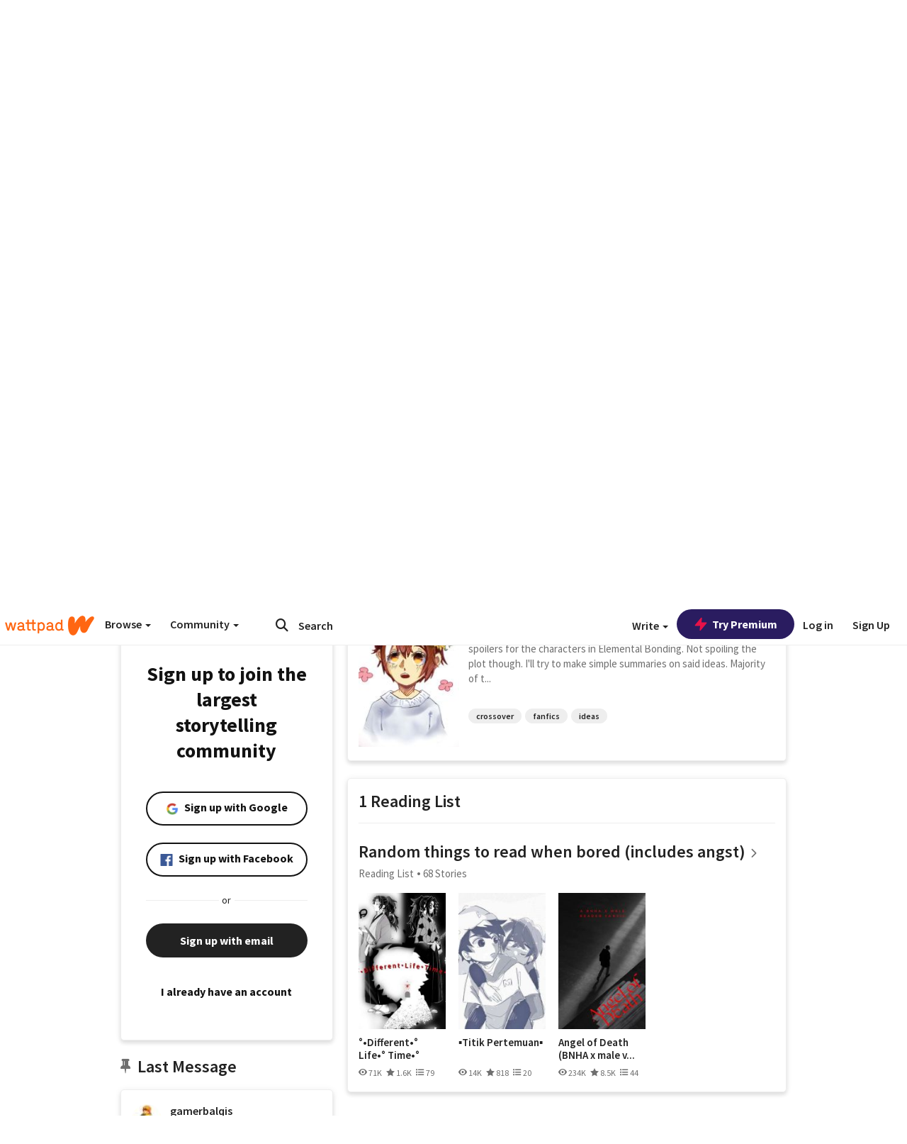

--- FILE ---
content_type: text/css; charset=utf-8
request_url: https://static.wattpad.com/css/desktop-web/desktop-web.f2573386.min.css
body_size: 131469
content:
@charset "UTF-8";.owl-carousel{display:none;width:100%;-webkit-tap-highlight-color:transparent;position:relative;z-index:1}.owl-carousel .owl-stage{position:relative;-ms-touch-action:pan-Y}.owl-carousel .owl-stage:after{content:".";display:block;clear:both;visibility:hidden;line-height:0;height:0}.owl-carousel .owl-stage-outer{position:relative;overflow:hidden;-webkit-transform:translate3d(0,0,0)}.owl-carousel .owl-item{position:relative;min-height:1px;float:left;-webkit-backface-visibility:hidden;-webkit-tap-highlight-color:transparent;-webkit-touch-callout:none}.owl-carousel .owl-item img{display:block;width:100%;-webkit-transform-style:preserve-3d}.owl-carousel .owl-dots.disabled,.owl-carousel .owl-nav.disabled{display:none}.owl-carousel .owl-dot,.owl-carousel .owl-nav .owl-next,.owl-carousel .owl-nav .owl-prev{cursor:pointer;cursor:hand;-webkit-user-select:none;-moz-user-select:none;-ms-user-select:none;user-select:none}.owl-carousel.owl-loaded{display:block}.owl-carousel.owl-loading{opacity:0;display:block}.owl-carousel.owl-hidden{opacity:0}.owl-carousel.owl-refresh .owl-item{visibility:hidden}.owl-carousel.owl-drag .owl-item{-webkit-user-select:none;-moz-user-select:none;-ms-user-select:none;user-select:none}.owl-carousel.owl-grab{cursor:move;cursor:-webkit-grab;cursor:grab}.owl-carousel.owl-rtl{direction:rtl}.owl-carousel.owl-rtl .owl-item{float:right}.no-js .owl-carousel{display:block}.owl-carousel .animated{-webkit-animation-duration:1s;animation-duration:1s;-webkit-animation-fill-mode:both;animation-fill-mode:both}.owl-carousel .owl-animated-in{z-index:0}.owl-carousel .owl-animated-out{z-index:1}.owl-carousel .fadeOut{-webkit-animation-name:fadeOut;animation-name:fadeOut}@-webkit-keyframes fadeOut{0%{opacity:1}100%{opacity:0}}@keyframes fadeOut{0%{opacity:1}100%{opacity:0}}.owl-height{-webkit-transition:height .5s ease-in-out;transition:height .5s ease-in-out}.owl-carousel .owl-item .owl-lazy{opacity:0;-webkit-transition:opacity .4s ease;transition:opacity .4s ease}.owl-carousel .owl-item img.owl-lazy{-webkit-transform-style:preserve-3d;transform-style:preserve-3d}.owl-carousel .owl-video-wrapper{position:relative;height:100%;background:#000}.owl-carousel .owl-video-play-icon{position:absolute;height:80px;width:80px;left:50%;top:50%;margin-left:-40px;margin-top:-40px;background:url(owl.video.play.png) no-repeat;cursor:pointer;z-index:1;-webkit-backface-visibility:hidden;transition:-webkit-transform .1s ease;-webkit-transition:-webkit-transform .1s ease;transition:transform .1s ease;transition:transform .1s ease,-webkit-transform .1s ease}.owl-carousel .owl-video-play-icon:hover{-webkit-transform:scale(1.3,1.3);transform:scale(1.3,1.3)}.owl-carousel .owl-video-playing .owl-video-play-icon,.owl-carousel .owl-video-playing .owl-video-tn{display:none}.owl-carousel .owl-video-tn{opacity:0;height:100%;background-position:center center;background-repeat:no-repeat;background-size:contain;-webkit-transition:opacity .4s ease;transition:opacity .4s ease}.owl-carousel .owl-video-frame{position:relative;z-index:1;height:100%;width:100%}@font-face{font-family:"Source Sans Pro";font-style:normal;font-weight:400;font-display:swap;src:url(/fonts/sourcesanspro/v21/cyrillic-ext-400.woff2) format("woff2");unicode-range:U+0460-052F,U+1C80-1C88,U+20B4,U+2DE0-2DFF,U+A640-A69F,U+FE2E-FE2F}@font-face{font-family:"Source Sans Pro";font-style:normal;font-weight:400;font-display:swap;src:url(/fonts/sourcesanspro/v21/cyrillic-400.woff2) format("woff2");unicode-range:U+0301,U+0400-045F,U+0490-0491,U+04B0-04B1,U+2116}@font-face{font-family:"Source Sans Pro";font-style:normal;font-weight:400;font-display:swap;src:url(/fonts/sourcesanspro/v21/greek-ext-400.woff2) format("woff2");unicode-range:U+1F00-1FFF}@font-face{font-family:"Source Sans Pro";font-style:normal;font-weight:400;font-display:swap;src:url(/fonts/sourcesanspro/v21/greek-400.woff2) format("woff2");unicode-range:U+0370-03FF}@font-face{font-family:"Source Sans Pro";font-style:normal;font-weight:400;font-display:swap;src:url(/fonts/sourcesanspro/v21/vietnamese-400.woff2) format("woff2");unicode-range:U+0102-0103,U+0110-0111,U+0128-0129,U+0168-0169,U+01A0-01A1,U+01AF-01B0,U+1EA0-1EF9,U+20AB}@font-face{font-family:"Source Sans Pro";font-style:normal;font-weight:400;font-display:swap;src:url(/fonts/sourcesanspro/v21/latin-ext-400.woff2) format("woff2");unicode-range:U+0100-024F,U+0259,U+1E00-1EFF,U+2020,U+20A0-20AB,U+20AD-20CF,U+2113,U+2C60-2C7F,U+A720-A7FF}@font-face{font-family:"Source Sans Pro";font-style:normal;font-weight:400;font-display:swap;src:url(/fonts/sourcesanspro/v21/latin-400.woff2) format("woff2");unicode-range:U+0000-00FF,U+0131,U+0152-0153,U+02BB-02BC,U+02C6,U+02DA,U+02DC,U+2000-206F,U+2074,U+20AC,U+2122,U+2191,U+2193,U+2212,U+2215,U+FEFF,U+FFFD}@font-face{font-family:"Source Sans Pro";font-style:normal;font-weight:600;font-display:swap;src:url(/fonts/sourcesanspro/v21/cyrillic-ext-600.woff2) format("woff2");unicode-range:U+0460-052F,U+1C80-1C88,U+20B4,U+2DE0-2DFF,U+A640-A69F,U+FE2E-FE2F}@font-face{font-family:"Source Sans Pro";font-style:normal;font-weight:600;font-display:swap;src:url(/fonts/sourcesanspro/v21/cyrillic-600.woff2) format("woff2");unicode-range:U+0301,U+0400-045F,U+0490-0491,U+04B0-04B1,U+2116}@font-face{font-family:"Source Sans Pro";font-style:normal;font-weight:600;font-display:swap;src:url(/fonts/sourcesanspro/v21/greek-ext-600.woff2) format("woff2");unicode-range:U+1F00-1FFF}@font-face{font-family:"Source Sans Pro";font-style:normal;font-weight:600;font-display:swap;src:url(/fonts/sourcesanspro/v21/greek-600.woff2) format("woff2");unicode-range:U+0370-03FF}@font-face{font-family:"Source Sans Pro";font-style:normal;font-weight:600;font-display:swap;src:url(/fonts/sourcesanspro/v21/vietnamese-600.woff2) format("woff2");unicode-range:U+0102-0103,U+0110-0111,U+0128-0129,U+0168-0169,U+01A0-01A1,U+01AF-01B0,U+1EA0-1EF9,U+20AB}@font-face{font-family:"Source Sans Pro";font-style:normal;font-weight:600;font-display:swap;src:url(/fonts/sourcesanspro/v21/latin-ext-600.woff2) format("woff2");unicode-range:U+0100-024F,U+0259,U+1E00-1EFF,U+2020,U+20A0-20AB,U+20AD-20CF,U+2113,U+2C60-2C7F,U+A720-A7FF}@font-face{font-family:"Source Sans Pro";font-style:normal;font-weight:600;font-display:swap;src:url(/fonts/sourcesanspro/v21/latin-600.woff2) format("woff2");unicode-range:U+0000-00FF,U+0131,U+0152-0153,U+02BB-02BC,U+02C6,U+02DA,U+02DC,U+2000-206F,U+2074,U+20AC,U+2122,U+2191,U+2193,U+2212,U+2215,U+FEFF,U+FFFD}@font-face{font-family:"Source Sans Pro";font-style:normal;font-weight:700;font-display:swap;src:url(/fonts/sourcesanspro/v21/cyrillic-ext-700.woff2) format("woff2");unicode-range:U+0460-052F,U+1C80-1C88,U+20B4,U+2DE0-2DFF,U+A640-A69F,U+FE2E-FE2F}@font-face{font-family:"Source Sans Pro";font-style:normal;font-weight:700;font-display:swap;src:url(/fonts/sourcesanspro/v21/cyrillic-700.woff2) format("woff2");unicode-range:U+0301,U+0400-045F,U+0490-0491,U+04B0-04B1,U+2116}@font-face{font-family:"Source Sans Pro";font-style:normal;font-weight:700;font-display:swap;src:url(/fonts/sourcesanspro/v21/greek-ext-700.woff2) format("woff2");unicode-range:U+1F00-1FFF}@font-face{font-family:"Source Sans Pro";font-style:normal;font-weight:700;font-display:swap;src:url(/fonts/sourcesanspro/v21/greek-700.woff2) format("woff2");unicode-range:U+0370-03FF}@font-face{font-family:"Source Sans Pro";font-style:normal;font-weight:700;font-display:swap;src:url(/fonts/sourcesanspro/v21/vietnamese-700.woff2) format("woff2");unicode-range:U+0102-0103,U+0110-0111,U+0128-0129,U+0168-0169,U+01A0-01A1,U+01AF-01B0,U+1EA0-1EF9,U+20AB}@font-face{font-family:"Source Sans Pro";font-style:normal;font-weight:700;font-display:swap;src:url(/fonts/sourcesanspro/v21/latin-ext-700.woff2) format("woff2");unicode-range:U+0100-024F,U+0259,U+1E00-1EFF,U+2020,U+20A0-20AB,U+20AD-20CF,U+2113,U+2C60-2C7F,U+A720-A7FF}@font-face{font-family:"Source Sans Pro";font-style:normal;font-weight:700;font-display:swap;src:url(/fonts/sourcesanspro/v21/latin-700.woff2) format("woff2");unicode-range:U+0000-00FF,U+0131,U+0152-0153,U+02BB-02BC,U+02C6,U+02DA,U+02DC,U+2000-206F,U+2074,U+20AC,U+2122,U+2191,U+2193,U+2212,U+2215,U+FEFF,U+FFFD}.btn-lg-modifier{padding:5px 40px;font-size:18px;line-height:36px;border-radius:6px;margin:6px 10px}.btn-md-modifier{padding:5px 25px;font-size:16px;line-height:30px;border-radius:6px;margin:3px 5px}.btn-sm-modifier{padding:5px 15px;font-size:15px;line-height:18px;border-radius:6px;margin:3px 5px}body.premium-theme.theme-1 #header-container #header{background-color:#5f7334}body.premium-theme.theme-1 #header-container #header .button-group.dropdown{color:#fff;background-color:#5f7334;border-color:transparent}body.premium-theme.theme-1 #header-container #header .button-group.dropdown:hover{color:#fff;background-color:#50612c;border-color:#50612c}body.premium-theme.theme-1 #header-container #header .button-group.dropdown.active,body.premium-theme.theme-1 #header-container #header .button-group.dropdown:active{color:#fff;background-color:#425024;border-color:#465a1b}body.premium-theme.theme-1 #header-container #header .button-group.dropdown.active .fa,body.premium-theme.theme-1 #header-container #header .button-group.dropdown:active .fa{color:#fff}body.premium-theme.theme-1 #header-container #header .button-group.dropdown:focus{color:#fff;background-color:#5f7334;border-color:transparent}.open>.dropdown-toggle body.premium-theme.theme-1 #header-container #header .button-group.dropdown,body.premium-theme.theme-1 #header-container #header .button-group.dropdown.active,body.premium-theme.theme-1 #header-container #header .button-group.dropdown:active{background-image:none}body.premium-theme.theme-1 #header-container #header .button-group.dropdown.disabled,body.premium-theme.theme-1 #header-container #header .button-group.dropdown.disabled.active,body.premium-theme.theme-1 #header-container #header .button-group.dropdown.disabled:active,body.premium-theme.theme-1 #header-container #header .button-group.dropdown.disabled:hover,body.premium-theme.theme-1 #header-container #header .button-group.dropdown[disabled],body.premium-theme.theme-1 #header-container #header .button-group.dropdown[disabled].active,body.premium-theme.theme-1 #header-container #header .button-group.dropdown[disabled]:active,body.premium-theme.theme-1 #header-container #header .button-group.dropdown[disabled]:hover,fieldset[disabled] body.premium-theme.theme-1 #header-container #header .button-group.dropdown,fieldset[disabled] body.premium-theme.theme-1 #header-container #header .button-group.dropdown.active,fieldset[disabled] body.premium-theme.theme-1 #header-container #header .button-group.dropdown:active,fieldset[disabled] body.premium-theme.theme-1 #header-container #header .button-group.dropdown:hover{background-color:#7c9644;border-color:#7c9644}body.premium-theme.theme-1 #header-container #header #header-item-search form input{-webkit-box-shadow:inset 0 1px 1px #6f6f6f;box-shadow:inset 0 1px 1px #6f6f6f}body.premium-theme.theme-1 #header-container #header #header-item-search form button .fa{color:#fff}body.premium-theme.theme-1 #header-container #header #header-item-logo a{background-image:url(/img/logos/wp-logo-white.png)}body.premium-theme.theme-1 #header-container #header #login-menu button,body.premium-theme.theme-1 #header-container #header #login-menu>a,body.premium-theme.theme-1 #header-container #header #profile-dropdown button,body.premium-theme.theme-1 #header-container #header #profile-dropdown>a,body.premium-theme.theme-1 #header-container #header>nav>ul>li button,body.premium-theme.theme-1 #header-container #header>nav>ul>li>a{color:#fff}body.premium-theme.theme-1 #header-container #app-header{background-color:#5f7334}body.premium-theme.theme-1 #header-container #app-header .fa{color:#fff}body.premium-theme.theme-1 #header-container #app-header .icon-container svg{stroke:#fff}body.premium-theme.theme-1 #header-container #app-header .icon-container svg .nav-library{fill:#fff}body.premium-theme.theme-1 #header-container #app-header .icon-container:after{background:#fff!important}body.premium-theme.theme-1 #app-container #home-index nav ul{border:solid 1px #5f7334}body.premium-theme.theme-1 #app-container #home-index nav li:not(.active) a{color:#5f7334}body.premium-theme.theme-1 #app-container #home-index nav li.active{background-color:#5f7334}body.premium-theme.theme-2 #header-container #header{background-color:#5c4b51}body.premium-theme.theme-2 #header-container #header .button-group.dropdown{color:#fff;background-color:#5c4b51;border-color:transparent}body.premium-theme.theme-2 #header-container #header .button-group.dropdown:hover{color:#fff;background-color:#4e4045;border-color:#4e4045}body.premium-theme.theme-2 #header-container #header .button-group.dropdown.active,body.premium-theme.theme-2 #header-container #header .button-group.dropdown:active{color:#fff;background-color:#403438;border-color:#433238}body.premium-theme.theme-2 #header-container #header .button-group.dropdown.active .fa,body.premium-theme.theme-2 #header-container #header .button-group.dropdown:active .fa{color:#fff}body.premium-theme.theme-2 #header-container #header .button-group.dropdown:focus{color:#fff;background-color:#5c4b51;border-color:transparent}.open>.dropdown-toggle body.premium-theme.theme-2 #header-container #header .button-group.dropdown,body.premium-theme.theme-2 #header-container #header .button-group.dropdown.active,body.premium-theme.theme-2 #header-container #header .button-group.dropdown:active{background-image:none}body.premium-theme.theme-2 #header-container #header .button-group.dropdown.disabled,body.premium-theme.theme-2 #header-container #header .button-group.dropdown.disabled.active,body.premium-theme.theme-2 #header-container #header .button-group.dropdown.disabled:active,body.premium-theme.theme-2 #header-container #header .button-group.dropdown.disabled:hover,body.premium-theme.theme-2 #header-container #header .button-group.dropdown[disabled],body.premium-theme.theme-2 #header-container #header .button-group.dropdown[disabled].active,body.premium-theme.theme-2 #header-container #header .button-group.dropdown[disabled]:active,body.premium-theme.theme-2 #header-container #header .button-group.dropdown[disabled]:hover,fieldset[disabled] body.premium-theme.theme-2 #header-container #header .button-group.dropdown,fieldset[disabled] body.premium-theme.theme-2 #header-container #header .button-group.dropdown.active,fieldset[disabled] body.premium-theme.theme-2 #header-container #header .button-group.dropdown:active,fieldset[disabled] body.premium-theme.theme-2 #header-container #header .button-group.dropdown:hover{background-color:#78626a;border-color:#78626a}body.premium-theme.theme-2 #header-container #header #header-item-search form input{-webkit-box-shadow:inset 0 1px 1px #6f6f6f;box-shadow:inset 0 1px 1px #6f6f6f}body.premium-theme.theme-2 #header-container #header #header-item-search form button .fa{color:#fff}body.premium-theme.theme-2 #header-container #header #header-item-logo a{background-image:url(/img/logos/wp-logo-white.png)}body.premium-theme.theme-2 #header-container #header #login-menu button,body.premium-theme.theme-2 #header-container #header #login-menu>a,body.premium-theme.theme-2 #header-container #header #profile-dropdown button,body.premium-theme.theme-2 #header-container #header #profile-dropdown>a,body.premium-theme.theme-2 #header-container #header>nav>ul>li button,body.premium-theme.theme-2 #header-container #header>nav>ul>li>a{color:#fff}body.premium-theme.theme-2 #header-container #app-header{background-color:#5c4b51}body.premium-theme.theme-2 #header-container #app-header .fa{color:#fff}body.premium-theme.theme-2 #header-container #app-header .icon-container svg{stroke:#fff}body.premium-theme.theme-2 #header-container #app-header .icon-container svg .nav-library{fill:#fff}body.premium-theme.theme-2 #header-container #app-header .icon-container:after{background:#fff!important}body.premium-theme.theme-2 #app-container #home-index nav ul{border:solid 1px #5c4b51}body.premium-theme.theme-2 #app-container #home-index nav li:not(.active) a{color:#5c4b51}body.premium-theme.theme-2 #app-container #home-index nav li.active{background-color:#5c4b51}body.premium-theme.theme-3 #header-container #header{background-color:#f06060}body.premium-theme.theme-3 #header-container #header .button-group.dropdown{color:#fff;background-color:#f06060;border-color:transparent}body.premium-theme.theme-3 #header-container #header .button-group.dropdown:hover{color:#fff;background-color:#ee4949;border-color:#ee4949}body.premium-theme.theme-3 #header-container #header .button-group.dropdown.active,body.premium-theme.theme-3 #header-container #header .button-group.dropdown:active{color:#fff;background-color:#ec3131;border-color:#d74747}body.premium-theme.theme-3 #header-container #header .button-group.dropdown.active .fa,body.premium-theme.theme-3 #header-container #header .button-group.dropdown:active .fa{color:#fff}body.premium-theme.theme-3 #header-container #header .button-group.dropdown:focus{color:#fff;background-color:#f06060;border-color:transparent}.open>.dropdown-toggle body.premium-theme.theme-3 #header-container #header .button-group.dropdown,body.premium-theme.theme-3 #header-container #header .button-group.dropdown.active,body.premium-theme.theme-3 #header-container #header .button-group.dropdown:active{background-image:none}body.premium-theme.theme-3 #header-container #header .button-group.dropdown.disabled,body.premium-theme.theme-3 #header-container #header .button-group.dropdown.disabled.active,body.premium-theme.theme-3 #header-container #header .button-group.dropdown.disabled:active,body.premium-theme.theme-3 #header-container #header .button-group.dropdown.disabled:hover,body.premium-theme.theme-3 #header-container #header .button-group.dropdown[disabled],body.premium-theme.theme-3 #header-container #header .button-group.dropdown[disabled].active,body.premium-theme.theme-3 #header-container #header .button-group.dropdown[disabled]:active,body.premium-theme.theme-3 #header-container #header .button-group.dropdown[disabled]:hover,fieldset[disabled] body.premium-theme.theme-3 #header-container #header .button-group.dropdown,fieldset[disabled] body.premium-theme.theme-3 #header-container #header .button-group.dropdown.active,fieldset[disabled] body.premium-theme.theme-3 #header-container #header .button-group.dropdown:active,fieldset[disabled] body.premium-theme.theme-3 #header-container #header .button-group.dropdown:hover{background-color:#f48f8f;border-color:#f48f8f}body.premium-theme.theme-3 #header-container #header #header-item-search form input{-webkit-box-shadow:inset 0 1px 1px #6f6f6f;box-shadow:inset 0 1px 1px #6f6f6f}body.premium-theme.theme-3 #header-container #header #header-item-search form button .fa{color:#fff}body.premium-theme.theme-3 #header-container #header #header-item-logo a{background-image:url(/img/logos/wp-logo-white.png)}body.premium-theme.theme-3 #header-container #header #login-menu button,body.premium-theme.theme-3 #header-container #header #login-menu>a,body.premium-theme.theme-3 #header-container #header #profile-dropdown button,body.premium-theme.theme-3 #header-container #header #profile-dropdown>a,body.premium-theme.theme-3 #header-container #header>nav>ul>li button,body.premium-theme.theme-3 #header-container #header>nav>ul>li>a{color:#fff}body.premium-theme.theme-3 #header-container #app-header{background-color:#f06060}body.premium-theme.theme-3 #header-container #app-header .fa{color:#fff}body.premium-theme.theme-3 #header-container #app-header .icon-container svg{stroke:#fff}body.premium-theme.theme-3 #header-container #app-header .icon-container svg .nav-library{fill:#fff}body.premium-theme.theme-3 #header-container #app-header .icon-container:after{background:#fff!important}body.premium-theme.theme-3 #app-container #home-index nav ul{border:solid 1px #f06060}body.premium-theme.theme-3 #app-container #home-index nav li:not(.active) a{color:#f06060}body.premium-theme.theme-3 #app-container #home-index nav li.active{background-color:#f06060}body.premium-theme.theme-4 #header-container #header{background-color:#357abe}body.premium-theme.theme-4 #header-container #header .button-group.dropdown{color:#fff;background-color:#357abe;border-color:transparent}body.premium-theme.theme-4 #header-container #header .button-group.dropdown:hover{color:#fff;background-color:#2f6daa;border-color:#2f6daa}body.premium-theme.theme-4 #header-container #header .button-group.dropdown.active,body.premium-theme.theme-4 #header-container #header .button-group.dropdown:active{color:#fff;background-color:#2a6096;border-color:#1c61a5}body.premium-theme.theme-4 #header-container #header .button-group.dropdown.active .fa,body.premium-theme.theme-4 #header-container #header .button-group.dropdown:active .fa{color:#fff}body.premium-theme.theme-4 #header-container #header .button-group.dropdown:focus{color:#fff;background-color:#357abe;border-color:transparent}.open>.dropdown-toggle body.premium-theme.theme-4 #header-container #header .button-group.dropdown,body.premium-theme.theme-4 #header-container #header .button-group.dropdown.active,body.premium-theme.theme-4 #header-container #header .button-group.dropdown:active{background-image:none}body.premium-theme.theme-4 #header-container #header .button-group.dropdown.disabled,body.premium-theme.theme-4 #header-container #header .button-group.dropdown.disabled.active,body.premium-theme.theme-4 #header-container #header .button-group.dropdown.disabled:active,body.premium-theme.theme-4 #header-container #header .button-group.dropdown.disabled:hover,body.premium-theme.theme-4 #header-container #header .button-group.dropdown[disabled],body.premium-theme.theme-4 #header-container #header .button-group.dropdown[disabled].active,body.premium-theme.theme-4 #header-container #header .button-group.dropdown[disabled]:active,body.premium-theme.theme-4 #header-container #header .button-group.dropdown[disabled]:hover,fieldset[disabled] body.premium-theme.theme-4 #header-container #header .button-group.dropdown,fieldset[disabled] body.premium-theme.theme-4 #header-container #header .button-group.dropdown.active,fieldset[disabled] body.premium-theme.theme-4 #header-container #header .button-group.dropdown:active,fieldset[disabled] body.premium-theme.theme-4 #header-container #header .button-group.dropdown:hover{background-color:#5693d0;border-color:#5693d0}body.premium-theme.theme-4 #header-container #header #header-item-search form input{-webkit-box-shadow:inset 0 1px 1px #6f6f6f;box-shadow:inset 0 1px 1px #6f6f6f}body.premium-theme.theme-4 #header-container #header #header-item-search form button .fa{color:#fff}body.premium-theme.theme-4 #header-container #header #header-item-logo a{background-image:url(/img/logos/wp-logo-white.png)}body.premium-theme.theme-4 #header-container #header #login-menu button,body.premium-theme.theme-4 #header-container #header #login-menu>a,body.premium-theme.theme-4 #header-container #header #profile-dropdown button,body.premium-theme.theme-4 #header-container #header #profile-dropdown>a,body.premium-theme.theme-4 #header-container #header>nav>ul>li button,body.premium-theme.theme-4 #header-container #header>nav>ul>li>a{color:#fff}body.premium-theme.theme-4 #header-container #app-header{background-color:#357abe}body.premium-theme.theme-4 #header-container #app-header .fa{color:#fff}body.premium-theme.theme-4 #header-container #app-header .icon-container svg{stroke:#fff}body.premium-theme.theme-4 #header-container #app-header .icon-container svg .nav-library{fill:#fff}body.premium-theme.theme-4 #header-container #app-header .icon-container:after{background:#fff!important}body.premium-theme.theme-4 #app-container #home-index nav ul{border:solid 1px #357abe}body.premium-theme.theme-4 #app-container #home-index nav li:not(.active) a{color:#357abe}body.premium-theme.theme-4 #app-container #home-index nav li.active{background-color:#357abe}body.premium-theme.theme-5 #header-container #header{background-color:#1094a6}body.premium-theme.theme-5 #header-container #header .button-group.dropdown{color:#fff;background-color:#1094a6;border-color:transparent}body.premium-theme.theme-5 #header-container #header .button-group.dropdown:hover{color:#fff;background-color:#0e7f8f;border-color:#0e7f8f}body.premium-theme.theme-5 #header-container #header .button-group.dropdown.active,body.premium-theme.theme-5 #header-container #header .button-group.dropdown:active{color:#fff;background-color:#0c6b77;border-color:#007b8d}body.premium-theme.theme-5 #header-container #header .button-group.dropdown.active .fa,body.premium-theme.theme-5 #header-container #header .button-group.dropdown:active .fa{color:#fff}body.premium-theme.theme-5 #header-container #header .button-group.dropdown:focus{color:#fff;background-color:#1094a6;border-color:transparent}.open>.dropdown-toggle body.premium-theme.theme-5 #header-container #header .button-group.dropdown,body.premium-theme.theme-5 #header-container #header .button-group.dropdown.active,body.premium-theme.theme-5 #header-container #header .button-group.dropdown:active{background-image:none}body.premium-theme.theme-5 #header-container #header .button-group.dropdown.disabled,body.premium-theme.theme-5 #header-container #header .button-group.dropdown.disabled.active,body.premium-theme.theme-5 #header-container #header .button-group.dropdown.disabled:active,body.premium-theme.theme-5 #header-container #header .button-group.dropdown.disabled:hover,body.premium-theme.theme-5 #header-container #header .button-group.dropdown[disabled],body.premium-theme.theme-5 #header-container #header .button-group.dropdown[disabled].active,body.premium-theme.theme-5 #header-container #header .button-group.dropdown[disabled]:active,body.premium-theme.theme-5 #header-container #header .button-group.dropdown[disabled]:hover,fieldset[disabled] body.premium-theme.theme-5 #header-container #header .button-group.dropdown,fieldset[disabled] body.premium-theme.theme-5 #header-container #header .button-group.dropdown.active,fieldset[disabled] body.premium-theme.theme-5 #header-container #header .button-group.dropdown:active,fieldset[disabled] body.premium-theme.theme-5 #header-container #header .button-group.dropdown:hover{background-color:#14bdd5;border-color:#14bdd5}body.premium-theme.theme-5 #header-container #header #header-item-search form input{-webkit-box-shadow:inset 0 1px 1px #6f6f6f;box-shadow:inset 0 1px 1px #6f6f6f}body.premium-theme.theme-5 #header-container #header #header-item-search form button .fa{color:#fff}body.premium-theme.theme-5 #header-container #header #header-item-logo a{background-image:url(/img/logos/wp-logo-white.png)}body.premium-theme.theme-5 #header-container #header #login-menu button,body.premium-theme.theme-5 #header-container #header #login-menu>a,body.premium-theme.theme-5 #header-container #header #profile-dropdown button,body.premium-theme.theme-5 #header-container #header #profile-dropdown>a,body.premium-theme.theme-5 #header-container #header>nav>ul>li button,body.premium-theme.theme-5 #header-container #header>nav>ul>li>a{color:#fff}body.premium-theme.theme-5 #header-container #app-header{background-color:#1094a6}body.premium-theme.theme-5 #header-container #app-header .fa{color:#fff}body.premium-theme.theme-5 #header-container #app-header .icon-container svg{stroke:#fff}body.premium-theme.theme-5 #header-container #app-header .icon-container svg .nav-library{fill:#fff}body.premium-theme.theme-5 #header-container #app-header .icon-container:after{background:#fff!important}body.premium-theme.theme-5 #app-container #home-index nav ul{border:solid 1px #1094a6}body.premium-theme.theme-5 #app-container #home-index nav li:not(.active) a{color:#1094a6}body.premium-theme.theme-5 #app-container #home-index nav li.active{background-color:#1094a6}body.premium-theme.theme-7 #header-container #header{background-color:#28b599}body.premium-theme.theme-7 #header-container #header .button-group.dropdown{color:#fff;background-color:#28b599;border-color:transparent}body.premium-theme.theme-7 #header-container #header .button-group.dropdown:hover{color:#fff;background-color:#23a087;border-color:#23a087}body.premium-theme.theme-7 #header-container #header .button-group.dropdown.active,body.premium-theme.theme-7 #header-container #header .button-group.dropdown:active{color:#fff;background-color:#1f8b76;border-color:#0f9c80}body.premium-theme.theme-7 #header-container #header .button-group.dropdown.active .fa,body.premium-theme.theme-7 #header-container #header .button-group.dropdown:active .fa{color:#fff}body.premium-theme.theme-7 #header-container #header .button-group.dropdown:focus{color:#fff;background-color:#28b599;border-color:transparent}.open>.dropdown-toggle body.premium-theme.theme-7 #header-container #header .button-group.dropdown,body.premium-theme.theme-7 #header-container #header .button-group.dropdown.active,body.premium-theme.theme-7 #header-container #header .button-group.dropdown:active{background-image:none}body.premium-theme.theme-7 #header-container #header .button-group.dropdown.disabled,body.premium-theme.theme-7 #header-container #header .button-group.dropdown.disabled.active,body.premium-theme.theme-7 #header-container #header .button-group.dropdown.disabled:active,body.premium-theme.theme-7 #header-container #header .button-group.dropdown.disabled:hover,body.premium-theme.theme-7 #header-container #header .button-group.dropdown[disabled],body.premium-theme.theme-7 #header-container #header .button-group.dropdown[disabled].active,body.premium-theme.theme-7 #header-container #header .button-group.dropdown[disabled]:active,body.premium-theme.theme-7 #header-container #header .button-group.dropdown[disabled]:hover,fieldset[disabled] body.premium-theme.theme-7 #header-container #header .button-group.dropdown,fieldset[disabled] body.premium-theme.theme-7 #header-container #header .button-group.dropdown.active,fieldset[disabled] body.premium-theme.theme-7 #header-container #header .button-group.dropdown:active,fieldset[disabled] body.premium-theme.theme-7 #header-container #header .button-group.dropdown:hover{background-color:#3cd4b6;border-color:#3cd4b6}body.premium-theme.theme-7 #header-container #header #header-item-search form input{-webkit-box-shadow:inset 0 1px 1px #6f6f6f;box-shadow:inset 0 1px 1px #6f6f6f}body.premium-theme.theme-7 #header-container #header #header-item-search form button .fa{color:#fff}body.premium-theme.theme-7 #header-container #header #header-item-logo a{background-image:url(/img/logos/wp-logo-white.png)}body.premium-theme.theme-7 #header-container #header #login-menu button,body.premium-theme.theme-7 #header-container #header #login-menu>a,body.premium-theme.theme-7 #header-container #header #profile-dropdown button,body.premium-theme.theme-7 #header-container #header #profile-dropdown>a,body.premium-theme.theme-7 #header-container #header>nav>ul>li button,body.premium-theme.theme-7 #header-container #header>nav>ul>li>a{color:#fff}body.premium-theme.theme-7 #header-container #app-header{background-color:#28b599}body.premium-theme.theme-7 #header-container #app-header .fa{color:#fff}body.premium-theme.theme-7 #header-container #app-header .icon-container svg{stroke:#fff}body.premium-theme.theme-7 #header-container #app-header .icon-container svg .nav-library{fill:#fff}body.premium-theme.theme-7 #header-container #app-header .icon-container:after{background:#fff!important}body.premium-theme.theme-7 #app-container #home-index nav ul{border:solid 1px #28b599}body.premium-theme.theme-7 #app-container #home-index nav li:not(.active) a{color:#28b599}body.premium-theme.theme-7 #app-container #home-index nav li.active{background-color:#28b599}body.premium-theme.theme-8 #header-container #header{background-color:#3c3c3c}body.premium-theme.theme-8 #header-container #header .button-group.dropdown{color:#fff;background-color:#3c3c3c;border-color:transparent}body.premium-theme.theme-8 #header-container #header .button-group.dropdown:hover{color:#fff;background-color:#2f2f2f;border-color:#2f2f2f}body.premium-theme.theme-8 #header-container #header .button-group.dropdown.active,body.premium-theme.theme-8 #header-container #header .button-group.dropdown:active{color:#fff;background-color:#232323;border-color:#222}body.premium-theme.theme-8 #header-container #header .button-group.dropdown.active .fa,body.premium-theme.theme-8 #header-container #header .button-group.dropdown:active .fa{color:#fff}body.premium-theme.theme-8 #header-container #header .button-group.dropdown:focus{color:#fff;background-color:#3c3c3c;border-color:transparent}.open>.dropdown-toggle body.premium-theme.theme-8 #header-container #header .button-group.dropdown,body.premium-theme.theme-8 #header-container #header .button-group.dropdown.active,body.premium-theme.theme-8 #header-container #header .button-group.dropdown:active{background-image:none}body.premium-theme.theme-8 #header-container #header .button-group.dropdown.disabled,body.premium-theme.theme-8 #header-container #header .button-group.dropdown.disabled.active,body.premium-theme.theme-8 #header-container #header .button-group.dropdown.disabled:active,body.premium-theme.theme-8 #header-container #header .button-group.dropdown.disabled:hover,body.premium-theme.theme-8 #header-container #header .button-group.dropdown[disabled],body.premium-theme.theme-8 #header-container #header .button-group.dropdown[disabled].active,body.premium-theme.theme-8 #header-container #header .button-group.dropdown[disabled]:active,body.premium-theme.theme-8 #header-container #header .button-group.dropdown[disabled]:hover,fieldset[disabled] body.premium-theme.theme-8 #header-container #header .button-group.dropdown,fieldset[disabled] body.premium-theme.theme-8 #header-container #header .button-group.dropdown.active,fieldset[disabled] body.premium-theme.theme-8 #header-container #header .button-group.dropdown:active,fieldset[disabled] body.premium-theme.theme-8 #header-container #header .button-group.dropdown:hover{background-color:#565656;border-color:#565656}body.premium-theme.theme-8 #header-container #header #header-item-search form input{-webkit-box-shadow:inset 0 1px 1px #6f6f6f;box-shadow:inset 0 1px 1px #6f6f6f}body.premium-theme.theme-8 #header-container #header #header-item-search form button .fa{color:#fff}body.premium-theme.theme-8 #header-container #header #header-item-logo a{background-image:url(/img/logos/wp-logo-white.png)}body.premium-theme.theme-8 #header-container #header #login-menu button,body.premium-theme.theme-8 #header-container #header #login-menu>a,body.premium-theme.theme-8 #header-container #header #profile-dropdown button,body.premium-theme.theme-8 #header-container #header #profile-dropdown>a,body.premium-theme.theme-8 #header-container #header>nav>ul>li button,body.premium-theme.theme-8 #header-container #header>nav>ul>li>a{color:#fff}body.premium-theme.theme-8 #header-container #app-header{background-color:#3c3c3c}body.premium-theme.theme-8 #header-container #app-header .fa{color:#fff}body.premium-theme.theme-8 #header-container #app-header .icon-container svg{stroke:#fff}body.premium-theme.theme-8 #header-container #app-header .icon-container svg .nav-library{fill:#fff}body.premium-theme.theme-8 #header-container #app-header .icon-container:after{background:#fff!important}body.premium-theme.theme-8 #app-container #home-index nav ul{border:solid 1px #3c3c3c}body.premium-theme.theme-8 #app-container #home-index nav li:not(.active) a{color:#3c3c3c}body.premium-theme.theme-8 #app-container #home-index nav li.active{background-color:#3c3c3c}body.premium-theme.theme-9 #header-container #header{background-color:#f06522}body.premium-theme.theme-9 #header-container #header .button-group.dropdown{color:#fff;background-color:#f06522;border-color:transparent}body.premium-theme.theme-9 #header-container #header .button-group.dropdown:hover{color:#fff;background-color:#e95610;border-color:#e95610}body.premium-theme.theme-9 #header-container #header .button-group.dropdown.active,body.premium-theme.theme-9 #header-container #header .button-group.dropdown:active{color:#fff;background-color:#d14d0e;border-color:#d74c09}body.premium-theme.theme-9 #header-container #header .button-group.dropdown.active .fa,body.premium-theme.theme-9 #header-container #header .button-group.dropdown:active .fa{color:#fff}body.premium-theme.theme-9 #header-container #header .button-group.dropdown:focus{color:#fff;background-color:#f06522;border-color:transparent}.open>.dropdown-toggle body.premium-theme.theme-9 #header-container #header .button-group.dropdown,body.premium-theme.theme-9 #header-container #header .button-group.dropdown.active,body.premium-theme.theme-9 #header-container #header .button-group.dropdown:active{background-image:none}body.premium-theme.theme-9 #header-container #header .button-group.dropdown.disabled,body.premium-theme.theme-9 #header-container #header .button-group.dropdown.disabled.active,body.premium-theme.theme-9 #header-container #header .button-group.dropdown.disabled:active,body.premium-theme.theme-9 #header-container #header .button-group.dropdown.disabled:hover,body.premium-theme.theme-9 #header-container #header .button-group.dropdown[disabled],body.premium-theme.theme-9 #header-container #header .button-group.dropdown[disabled].active,body.premium-theme.theme-9 #header-container #header .button-group.dropdown[disabled]:active,body.premium-theme.theme-9 #header-container #header .button-group.dropdown[disabled]:hover,fieldset[disabled] body.premium-theme.theme-9 #header-container #header .button-group.dropdown,fieldset[disabled] body.premium-theme.theme-9 #header-container #header .button-group.dropdown.active,fieldset[disabled] body.premium-theme.theme-9 #header-container #header .button-group.dropdown:active,fieldset[disabled] body.premium-theme.theme-9 #header-container #header .button-group.dropdown:hover{background-color:#f38652;border-color:#f38652}body.premium-theme.theme-9 #header-container #header #header-item-search form input{-webkit-box-shadow:inset 0 1px 1px #6f6f6f;box-shadow:inset 0 1px 1px #6f6f6f}body.premium-theme.theme-9 #header-container #header #header-item-search form button .fa{color:#fff}body.premium-theme.theme-9 #header-container #header #header-item-logo a{background-image:url(/img/logos/wp-logo-white.png)}body.premium-theme.theme-9 #header-container #header #login-menu button,body.premium-theme.theme-9 #header-container #header #login-menu>a,body.premium-theme.theme-9 #header-container #header #profile-dropdown button,body.premium-theme.theme-9 #header-container #header #profile-dropdown>a,body.premium-theme.theme-9 #header-container #header>nav>ul>li button,body.premium-theme.theme-9 #header-container #header>nav>ul>li>a{color:#fff}body.premium-theme.theme-9 #header-container #app-header{background-color:#f06522}body.premium-theme.theme-9 #header-container #app-header .fa{color:#fff}body.premium-theme.theme-9 #header-container #app-header .icon-container svg{stroke:#fff}body.premium-theme.theme-9 #header-container #app-header .icon-container svg .nav-library{fill:#fff}body.premium-theme.theme-9 #header-container #app-header .icon-container:after{background:#fff!important}body.premium-theme.theme-9 #app-container #home-index nav ul{border:solid 1px #f06522}body.premium-theme.theme-9 #app-container #home-index nav li:not(.active) a{color:#f06522}body.premium-theme.theme-9 #app-container #home-index nav li.active{background-color:#f06522}body.premium-theme.theme-10 #header-container #header{background-color:#a66b91}body.premium-theme.theme-10 #header-container #header .button-group.dropdown{color:#fff;background-color:#a66b91;border-color:transparent}body.premium-theme.theme-10 #header-container #header .button-group.dropdown:hover{color:#fff;background-color:#9b5d85;border-color:#9b5d85}body.premium-theme.theme-10 #header-container #header .button-group.dropdown.active,body.premium-theme.theme-10 #header-container #header .button-group.dropdown:active{color:#fff;background-color:#8b5377;border-color:#8c4278}body.premium-theme.theme-10 #header-container #header .button-group.dropdown.active .fa,body.premium-theme.theme-10 #header-container #header .button-group.dropdown:active .fa{color:#fff}body.premium-theme.theme-10 #header-container #header .button-group.dropdown:focus{color:#fff;background-color:#a66b91;border-color:transparent}.open>.dropdown-toggle body.premium-theme.theme-10 #header-container #header .button-group.dropdown,body.premium-theme.theme-10 #header-container #header .button-group.dropdown.active,body.premium-theme.theme-10 #header-container #header .button-group.dropdown:active{background-image:none}body.premium-theme.theme-10 #header-container #header .button-group.dropdown.disabled,body.premium-theme.theme-10 #header-container #header .button-group.dropdown.disabled.active,body.premium-theme.theme-10 #header-container #header .button-group.dropdown.disabled:active,body.premium-theme.theme-10 #header-container #header .button-group.dropdown.disabled:hover,body.premium-theme.theme-10 #header-container #header .button-group.dropdown[disabled],body.premium-theme.theme-10 #header-container #header .button-group.dropdown[disabled].active,body.premium-theme.theme-10 #header-container #header .button-group.dropdown[disabled]:active,body.premium-theme.theme-10 #header-container #header .button-group.dropdown[disabled]:hover,fieldset[disabled] body.premium-theme.theme-10 #header-container #header .button-group.dropdown,fieldset[disabled] body.premium-theme.theme-10 #header-container #header .button-group.dropdown.active,fieldset[disabled] body.premium-theme.theme-10 #header-container #header .button-group.dropdown:active,fieldset[disabled] body.premium-theme.theme-10 #header-container #header .button-group.dropdown:hover{background-color:#b98ba9;border-color:#b98ba9}body.premium-theme.theme-10 #header-container #header #header-item-search form input{-webkit-box-shadow:inset 0 1px 1px #6f6f6f;box-shadow:inset 0 1px 1px #6f6f6f}body.premium-theme.theme-10 #header-container #header #header-item-search form button .fa{color:#fff}body.premium-theme.theme-10 #header-container #header #header-item-logo a{background-image:url(/img/logos/wp-logo-white.png)}body.premium-theme.theme-10 #header-container #header #login-menu button,body.premium-theme.theme-10 #header-container #header #login-menu>a,body.premium-theme.theme-10 #header-container #header #profile-dropdown button,body.premium-theme.theme-10 #header-container #header #profile-dropdown>a,body.premium-theme.theme-10 #header-container #header>nav>ul>li button,body.premium-theme.theme-10 #header-container #header>nav>ul>li>a{color:#fff}body.premium-theme.theme-10 #header-container #app-header{background-color:#a66b91}body.premium-theme.theme-10 #header-container #app-header .fa{color:#fff}body.premium-theme.theme-10 #header-container #app-header .icon-container svg{stroke:#fff}body.premium-theme.theme-10 #header-container #app-header .icon-container svg .nav-library{fill:#fff}body.premium-theme.theme-10 #header-container #app-header .icon-container:after{background:#fff!important}body.premium-theme.theme-10 #app-container #home-index nav ul{border:solid 1px #a66b91}body.premium-theme.theme-10 #app-container #home-index nav li:not(.active) a{color:#a66b91}body.premium-theme.theme-10 #app-container #home-index nav li.active{background-color:#a66b91}body.premium-theme.theme-11 #header-container #header{background-color:#015272}body.premium-theme.theme-11 #header-container #header .button-group.dropdown{color:#fff;background-color:#015272;border-color:transparent}body.premium-theme.theme-11 #header-container #header .button-group.dropdown:hover{color:#fff;background-color:#014059;border-color:#014059}body.premium-theme.theme-11 #header-container #header .button-group.dropdown.active,body.premium-theme.theme-11 #header-container #header .button-group.dropdown:active{color:#fff;background-color:#012e3f;border-color:#003959}body.premium-theme.theme-11 #header-container #header .button-group.dropdown.active .fa,body.premium-theme.theme-11 #header-container #header .button-group.dropdown:active .fa{color:#fff}body.premium-theme.theme-11 #header-container #header .button-group.dropdown:focus{color:#fff;background-color:#015272;border-color:transparent}.open>.dropdown-toggle body.premium-theme.theme-11 #header-container #header .button-group.dropdown,body.premium-theme.theme-11 #header-container #header .button-group.dropdown.active,body.premium-theme.theme-11 #header-container #header .button-group.dropdown:active{background-image:none}body.premium-theme.theme-11 #header-container #header .button-group.dropdown.disabled,body.premium-theme.theme-11 #header-container #header .button-group.dropdown.disabled.active,body.premium-theme.theme-11 #header-container #header .button-group.dropdown.disabled:active,body.premium-theme.theme-11 #header-container #header .button-group.dropdown.disabled:hover,body.premium-theme.theme-11 #header-container #header .button-group.dropdown[disabled],body.premium-theme.theme-11 #header-container #header .button-group.dropdown[disabled].active,body.premium-theme.theme-11 #header-container #header .button-group.dropdown[disabled]:active,body.premium-theme.theme-11 #header-container #header .button-group.dropdown[disabled]:hover,fieldset[disabled] body.premium-theme.theme-11 #header-container #header .button-group.dropdown,fieldset[disabled] body.premium-theme.theme-11 #header-container #header .button-group.dropdown.active,fieldset[disabled] body.premium-theme.theme-11 #header-container #header .button-group.dropdown:active,fieldset[disabled] body.premium-theme.theme-11 #header-container #header .button-group.dropdown:hover{background-color:#0176a5;border-color:#0176a5}body.premium-theme.theme-11 #header-container #header #header-item-search form input{-webkit-box-shadow:inset 0 1px 1px #6f6f6f;box-shadow:inset 0 1px 1px #6f6f6f}body.premium-theme.theme-11 #header-container #header #header-item-search form button .fa{color:#fff}body.premium-theme.theme-11 #header-container #header #header-item-logo a{background-image:url(/img/logos/wp-logo-white.png)}body.premium-theme.theme-11 #header-container #header #login-menu button,body.premium-theme.theme-11 #header-container #header #login-menu>a,body.premium-theme.theme-11 #header-container #header #profile-dropdown button,body.premium-theme.theme-11 #header-container #header #profile-dropdown>a,body.premium-theme.theme-11 #header-container #header>nav>ul>li button,body.premium-theme.theme-11 #header-container #header>nav>ul>li>a{color:#fff}body.premium-theme.theme-11 #header-container #app-header{background-color:#015272}body.premium-theme.theme-11 #header-container #app-header .fa{color:#fff}body.premium-theme.theme-11 #header-container #app-header .icon-container svg{stroke:#fff}body.premium-theme.theme-11 #header-container #app-header .icon-container svg .nav-library{fill:#fff}body.premium-theme.theme-11 #header-container #app-header .icon-container:after{background:#fff!important}body.premium-theme.theme-11 #app-container #home-index nav ul{border:solid 1px #015272}body.premium-theme.theme-11 #app-container #home-index nav li:not(.active) a{color:#015272}body.premium-theme.theme-11 #app-container #home-index nav li.active{background-color:#015272}body.premium-theme.theme-12 #header-container #header{background-color:#2c3e50}body.premium-theme.theme-12 #header-container #header .button-group.dropdown{color:#fff;background-color:#2c3e50;border-color:transparent}body.premium-theme.theme-12 #header-container #header .button-group.dropdown:hover{color:#fff;background-color:#233140;border-color:#233140}body.premium-theme.theme-12 #header-container #header .button-group.dropdown.active,body.premium-theme.theme-12 #header-container #header .button-group.dropdown:active{color:#fff;background-color:#1a242f;border-color:#132537}body.premium-theme.theme-12 #header-container #header .button-group.dropdown.active .fa,body.premium-theme.theme-12 #header-container #header .button-group.dropdown:active .fa{color:#fff}body.premium-theme.theme-12 #header-container #header .button-group.dropdown:focus{color:#fff;background-color:#2c3e50;border-color:transparent}.open>.dropdown-toggle body.premium-theme.theme-12 #header-container #header .button-group.dropdown,body.premium-theme.theme-12 #header-container #header .button-group.dropdown.active,body.premium-theme.theme-12 #header-container #header .button-group.dropdown:active{background-image:none}body.premium-theme.theme-12 #header-container #header .button-group.dropdown.disabled,body.premium-theme.theme-12 #header-container #header .button-group.dropdown.disabled.active,body.premium-theme.theme-12 #header-container #header .button-group.dropdown.disabled:active,body.premium-theme.theme-12 #header-container #header .button-group.dropdown.disabled:hover,body.premium-theme.theme-12 #header-container #header .button-group.dropdown[disabled],body.premium-theme.theme-12 #header-container #header .button-group.dropdown[disabled].active,body.premium-theme.theme-12 #header-container #header .button-group.dropdown[disabled]:active,body.premium-theme.theme-12 #header-container #header .button-group.dropdown[disabled]:hover,fieldset[disabled] body.premium-theme.theme-12 #header-container #header .button-group.dropdown,fieldset[disabled] body.premium-theme.theme-12 #header-container #header .button-group.dropdown.active,fieldset[disabled] body.premium-theme.theme-12 #header-container #header .button-group.dropdown:active,fieldset[disabled] body.premium-theme.theme-12 #header-container #header .button-group.dropdown:hover{background-color:#3e5771;border-color:#3e5771}body.premium-theme.theme-12 #header-container #header #header-item-search form input{-webkit-box-shadow:inset 0 1px 1px #6f6f6f;box-shadow:inset 0 1px 1px #6f6f6f}body.premium-theme.theme-12 #header-container #header #header-item-search form button .fa{color:#fff}body.premium-theme.theme-12 #header-container #header #header-item-logo a{background-image:url(/img/logos/wp-logo-white.png)}body.premium-theme.theme-12 #header-container #header #login-menu button,body.premium-theme.theme-12 #header-container #header #login-menu>a,body.premium-theme.theme-12 #header-container #header #profile-dropdown button,body.premium-theme.theme-12 #header-container #header #profile-dropdown>a,body.premium-theme.theme-12 #header-container #header>nav>ul>li button,body.premium-theme.theme-12 #header-container #header>nav>ul>li>a{color:#fff}body.premium-theme.theme-12 #header-container #app-header{background-color:#2c3e50}body.premium-theme.theme-12 #header-container #app-header .fa{color:#fff}body.premium-theme.theme-12 #header-container #app-header .icon-container svg{stroke:#fff}body.premium-theme.theme-12 #header-container #app-header .icon-container svg .nav-library{fill:#fff}body.premium-theme.theme-12 #header-container #app-header .icon-container:after{background:#fff!important}body.premium-theme.theme-12 #app-container #home-index nav ul{border:solid 1px #2c3e50}body.premium-theme.theme-12 #app-container #home-index nav li:not(.active) a{color:#2c3e50}body.premium-theme.theme-12 #app-container #home-index nav li.active{background-color:#2c3e50}/*! normalize.css v3.0.1 | MIT License | git.io/normalize */html{font-family:sans-serif;-ms-text-size-adjust:100%;-webkit-text-size-adjust:100%}body{margin:0}article,aside,details,figcaption,figure,footer,header,hgroup,main,nav,section,summary{display:block}audio,canvas,progress,video{display:inline-block;vertical-align:baseline}audio:not([controls]){display:none;height:0}[hidden],template{display:none}a{background:0 0}a:active,a:hover{outline:0}abbr[title]{border-bottom:1px dotted}b,strong{font-weight:700}dfn{font-style:italic}h1{font-size:2em;margin:.67em 0}mark{background:#ff0;color:#000}small{font-size:80%}sub,sup{font-size:75%;line-height:0;position:relative;vertical-align:baseline}sup{top:-.5em}sub{bottom:-.25em}img{border:0}svg:not(:root){overflow:hidden}figure{margin:1em 40px}hr{-webkit-box-sizing:content-box;box-sizing:content-box;height:0}pre{overflow:auto}code,kbd,pre,samp{font-family:monospace,monospace;font-size:1em}button,input,optgroup,select,textarea{color:inherit;font:inherit;margin:0}button{overflow:visible}button,select{text-transform:none}button,html input[type=button],input[type=reset],input[type=submit]{-webkit-appearance:button;cursor:pointer}button[disabled],html input[disabled]{cursor:default}button::-moz-focus-inner,input::-moz-focus-inner{border:0;padding:0}input{line-height:normal}input[type=checkbox],input[type=radio]{-webkit-box-sizing:border-box;box-sizing:border-box;padding:0}input[type=number]::-webkit-inner-spin-button,input[type=number]::-webkit-outer-spin-button{height:auto}input[type=search]{-webkit-appearance:textfield;-webkit-box-sizing:content-box;box-sizing:content-box}input[type=search]::-webkit-search-cancel-button,input[type=search]::-webkit-search-decoration{-webkit-appearance:none}fieldset{border:1px solid silver;margin:0 2px;padding:.35em .625em .75em}legend{border:0;padding:0}textarea{overflow:auto}optgroup{font-weight:700}table{border-collapse:collapse;border-spacing:0}td,th{padding:0}@media print{*{text-shadow:none!important;color:#000!important;background:0 0!important;-webkit-box-shadow:none!important;box-shadow:none!important}a,a:visited{text-decoration:underline}a[href]:after{content:" (" attr(href) ")"}abbr[title]:after{content:" (" attr(title) ")"}a[href^="#"]:after,a[href^="javascript:"]:after{content:""}blockquote,pre{border:1px solid #999;page-break-inside:avoid}thead{display:table-header-group}img,tr{page-break-inside:avoid}img{max-width:100%!important}h2,h3,p{orphans:3;widows:3}h2,h3{page-break-after:avoid}select{background:#fff!important}.navbar{display:none}.table td,.table th{background-color:#fff!important}.btn>.caret,.dropup>.btn>.caret{border-top-color:#000!important}.label{border:1px solid #000}.table{border-collapse:collapse!important}.table-bordered td,.table-bordered th{border:1px solid #ddd!important}}*{-webkit-box-sizing:border-box;box-sizing:border-box}:after,:before{-webkit-box-sizing:border-box;box-sizing:border-box}body,html{height:100%}html{font-size:10px;-webkit-tap-highlight-color:transparent}body{font-family:"Source Sans Pro","Helvetica Neue",Helvetica,Arial,sans-serif;font-size:16px;font-weight:400;line-height:24px;color:#6f6f6f;background-color:#fff;-webkit-font-smoothing:antialiased;-moz-osx-font-smoothing:grayscale}#app-container{min-height:100%}button,input,select,textarea{font-family:inherit;font-size:inherit;line-height:inherit;-webkit-font-smoothing:antialiased;-moz-osx-font-smoothing:grayscale}.js-app-off button:not(.enable),.js-app-off input:not(.enable){cursor:not-allowed;pointer-events:none;-moz-opacity:.65;-khtml-opacity:.65;opacity:.65;-webkit-box-shadow:none;box-shadow:none}a{text-decoration:none}a:hover{text-decoration:underline}a.alt-link{color:#6f6f6f}a.alt-link:focus,a.alt-link:hover{color:#6f6f6f}a:not([class*=button__]):not([class*=btn]):not([class*=learn-more-link]):not([class*=watty-regulation-link]):not([class*=wattys-tag]){color:#222}a[class*=btn]:hover,a[class*=button__]:hover{text-decoration:none}figure{margin:0}img{vertical-align:middle}.img-responsive{display:block;max-width:100%;height:auto}.img-rounded{border-radius:6px}.img-circle{border-radius:50%}hr{margin-top:18px;margin-bottom:18px;border:0;border-top:1px solid #eee}.sr-only{position:absolute;width:1px;height:1px;margin:-1px;padding:0;overflow:hidden;clip:rect(0,0,0,0);border:0}.sr-only-focusable:active,.sr-only-focusable:focus{position:static;width:auto;height:auto;margin:0;overflow:visible;clip:auto}::-ms-reveal{display:none}#app-container{padding-bottom:12px;margin-bottom:-60px}#app-container:after{content:"";display:block;height:60px}.h1,.h2,.h3,.h4,.h5,.h6,h1,h2,h3,h4,h5,h6{font-family:inherit;color:inherit}.h1 .small,.h1 small,.h2 .small,.h2 small,.h3 .small,.h3 small,.h4 .small,.h4 small,.h5 .small,.h5 small,.h6 .small,.h6 small,h1 .small,h1 small,h2 .small,h2 small,h3 .small,h3 small,h4 .small,h4 small,h5 .small,h5 small,h6 .small,h6 small{font-weight:400;line-height:18px;color:#6f6f6f}.h1,.h2,.h3,h1,h2,h3{margin-top:24px;margin-bottom:12px}.h1 .small,.h1 small,.h2 .small,.h2 small,.h3 .small,.h3 small,h1 .small,h1 small,h2 .small,h2 small,h3 .small,h3 small{font-size:66.67%}.h4,.h5,.h6,h4,h5,h6{margin-top:12px;margin-bottom:12px}.h4 .small,.h4 small,.h5 .small,.h5 small,.h6 .small,.h6 small,h4 .small,h4 small,h5 .small,h5 small,h6 .small,h6 small{font-size:75%}.h1,h1{font-size:48px;font-weight:400;line-height:48px}.h2,h2{font-size:32px;font-weight:400;line-height:36px}.h3,h3{font-size:24px;font-weight:400;line-height:30px}.h4,h4{font-size:21px;font-weight:600;line-height:24px}.h5,h5{font-size:18px;font-weight:400;line-height:24px}.h6,h6{font-size:16px;font-weight:600;line-height:21px}p{margin:0 0 12px}.lead{margin-bottom:24px;font-size:18px;font-weight:400;line-height:24px}@media (min-width:768px){.lead{font-size:24px}}.small,small{font-size:14px;line-height:18px}.x-small{font-size:13px;line-height:18px}cite{font-style:normal}.mark,mark{background-color:#fcf8e3;padding:.2em}.time,time{font-size:14px;color:#6f6f6f}.italic{font-style:italic}.bold,.strong{font-weight:700}.mediumbold{font-weight:600}.light{font-weight:100}.text-left{text-align:left}.text-right{text-align:right}.text-center{text-align:center}.text-justify{text-align:justify}.text-nowrap{white-space:nowrap}.text-lowercase{text-transform:lowercase}.text-uppercase{text-transform:uppercase}.text-capitalize{text-transform:capitalize}.tracked-tight{letter-spacing:-.03em}.tracked-loose{letter-spacing:.03em}.text-muted{color:#6f6f6f}.text-primary{color:#ff6122}a.text-primary:hover{color:#e40}.text-success{color:#3c763d}a.text-success:hover{color:#2b542c}.text-info{color:#31708f}a.text-info:hover{color:#245269}.text-warning{color:#8a6d3b}a.text-warning:hover{color:#66512c}.text-danger{color:#a94442}a.text-danger:hover{color:#843534}.bg-primary{color:#fff;background-color:#ff6122}a.bg-primary:hover{background-color:#e40}.bg-success{background-color:#dff0d8}a.bg-success:hover{background-color:#c1e2b3}.bg-info{background-color:#d9edf7}a.bg-info:hover{background-color:#afd9ee}.bg-warning{background-color:#fcf8e3}a.bg-warning:hover{background-color:#f7ecb5}.bg-danger{background-color:#f2dede}a.bg-danger:hover{background-color:#e4b9b9}.page-header{padding-bottom:11px;margin:48px 0 24px;border-bottom:1px solid #eee}ol,ul{margin-top:0;margin-bottom:12px}ol ol,ol ul,ul ol,ul ul{margin-bottom:0}.list-unstyled{padding-left:0;list-style:none}.list-inline{padding-left:0;list-style:none;margin-left:-5px}.list-inline>li{display:inline-block;padding-left:5px;padding-right:5px}dl{margin-top:0;margin-bottom:24px}dd,dt{line-height:24px}dt{font-weight:700}dd{margin-left:0}@media (min-width:768px){.dl-horizontal dt{float:left;width:160px;clear:left;text-align:right;overflow:hidden;text-overflow:ellipsis;white-space:nowrap}.dl-horizontal dd{margin-left:180px}}abbr[data-original-title],abbr[title]{cursor:help;border-bottom:1px dotted #6f6f6f}.initialism{font-size:90%;text-transform:uppercase}blockquote{padding:12px 24px;margin:0 0 24px;font-size:20px;border-left:5px solid #eee}blockquote ol:last-child,blockquote p:last-child,blockquote ul:last-child{margin-bottom:0}blockquote .small,blockquote footer,blockquote small{display:block;line-height:18px;color:#6f6f6f}blockquote .small:before,blockquote footer:before,blockquote small:before{content:"\2014 \00A0"}.blockquote-reverse,blockquote.pull-right{padding-right:15px;padding-left:0;border-right:5px solid #eee;border-left:0;text-align:right}.blockquote-reverse .small:before,.blockquote-reverse footer:before,.blockquote-reverse small:before,blockquote.pull-right .small:before,blockquote.pull-right footer:before,blockquote.pull-right small:before{content:""}.blockquote-reverse .small:after,.blockquote-reverse footer:after,.blockquote-reverse small:after,blockquote.pull-right .small:after,blockquote.pull-right footer:after,blockquote.pull-right small:after{content:"\00A0 \2014"}blockquote:after,blockquote:before{content:""}address{margin-bottom:24px;font-style:normal;line-height:24px}pre{margin:12px 0 21px;font-family:"Source Sans Pro","Helvetica Neue",Helvetica,Arial,sans-serif;font-size:16px;line-height:21px;color:#6f6f6f;white-space:pre-wrap;white-space:-moz-pre-wrap;white-space:-pre-wrap;white-space:-o-pre-wrap;word-wrap:break-word}pre iframe,pre img{max-width:100%}.container{margin-right:auto;margin-left:auto;padding-left:10px;padding-right:10px}@media (min-width:768px){.container{width:740px}}@media (min-width:992px){.container{width:960px}}@media (min-width:1350px){.container{width:1160px}}.container-fluid{margin-right:auto;margin-left:auto;padding-left:10px;padding-right:10px}.row{margin-left:-10px;margin-right:-10px}.col-lg-1,.col-lg-10,.col-lg-11,.col-lg-12,.col-lg-2,.col-lg-3,.col-lg-4,.col-lg-5,.col-lg-6,.col-lg-7,.col-lg-8,.col-lg-9,.col-md-1,.col-md-10,.col-md-11,.col-md-12,.col-md-2,.col-md-3,.col-md-4,.col-md-5,.col-md-6,.col-md-7,.col-md-8,.col-md-9,.col-sm-1,.col-sm-10,.col-sm-11,.col-sm-12,.col-sm-2,.col-sm-3,.col-sm-4,.col-sm-5,.col-sm-6,.col-sm-7,.col-sm-8,.col-sm-9,.col-xs-1,.col-xs-10,.col-xs-11,.col-xs-12,.col-xs-2,.col-xs-3,.col-xs-4,.col-xs-5,.col-xs-6,.col-xs-7,.col-xs-8,.col-xs-9{position:relative;min-height:1px;padding-left:10px;padding-right:10px}.col-xs-1,.col-xs-10,.col-xs-11,.col-xs-12,.col-xs-2,.col-xs-3,.col-xs-4,.col-xs-5,.col-xs-6,.col-xs-7,.col-xs-8,.col-xs-9{float:left}.col-xs-12{width:100%}.col-xs-11{width:91.66666667%}.col-xs-10{width:83.33333333%}.col-xs-9{width:75%}.col-xs-8{width:66.66666667%}.col-xs-7{width:58.33333333%}.col-xs-6{width:50%}.col-xs-5{width:41.66666667%}.col-xs-4{width:33.33333333%}.col-xs-3{width:25%}.col-xs-2{width:16.66666667%}.col-xs-1{width:8.33333333%}.col-xs-pull-12{right:100%}.col-xs-pull-11{right:91.66666667%}.col-xs-pull-10{right:83.33333333%}.col-xs-pull-9{right:75%}.col-xs-pull-8{right:66.66666667%}.col-xs-pull-7{right:58.33333333%}.col-xs-pull-6{right:50%}.col-xs-pull-5{right:41.66666667%}.col-xs-pull-4{right:33.33333333%}.col-xs-pull-3{right:25%}.col-xs-pull-2{right:16.66666667%}.col-xs-pull-1{right:8.33333333%}.col-xs-pull-0{right:auto}.col-xs-push-12{left:100%}.col-xs-push-11{left:91.66666667%}.col-xs-push-10{left:83.33333333%}.col-xs-push-9{left:75%}.col-xs-push-8{left:66.66666667%}.col-xs-push-7{left:58.33333333%}.col-xs-push-6{left:50%}.col-xs-push-5{left:41.66666667%}.col-xs-push-4{left:33.33333333%}.col-xs-push-3{left:25%}.col-xs-push-2{left:16.66666667%}.col-xs-push-1{left:8.33333333%}.col-xs-push-0{left:auto}.col-xs-offset-12{margin-left:100%}.col-xs-offset-11{margin-left:91.66666667%}.col-xs-offset-10{margin-left:83.33333333%}.col-xs-offset-9{margin-left:75%}.col-xs-offset-8{margin-left:66.66666667%}.col-xs-offset-7{margin-left:58.33333333%}.col-xs-offset-6{margin-left:50%}.col-xs-offset-5{margin-left:41.66666667%}.col-xs-offset-4{margin-left:33.33333333%}.col-xs-offset-3{margin-left:25%}.col-xs-offset-2{margin-left:16.66666667%}.col-xs-offset-1{margin-left:8.33333333%}.col-xs-offset-0{margin-left:0}@media (min-width:768px){.col-sm-1,.col-sm-10,.col-sm-11,.col-sm-12,.col-sm-2,.col-sm-3,.col-sm-4,.col-sm-5,.col-sm-6,.col-sm-7,.col-sm-8,.col-sm-9{float:left}.col-sm-12{width:100%}.col-sm-11{width:91.66666667%}.col-sm-10{width:83.33333333%}.col-sm-9{width:75%}.col-sm-8{width:66.66666667%}.col-sm-7{width:58.33333333%}.col-sm-6{width:50%}.col-sm-5{width:41.66666667%}.col-sm-4{width:33.33333333%}.col-sm-3{width:25%}.col-sm-2{width:16.66666667%}.col-sm-1{width:8.33333333%}.col-sm-pull-12{right:100%}.col-sm-pull-11{right:91.66666667%}.col-sm-pull-10{right:83.33333333%}.col-sm-pull-9{right:75%}.col-sm-pull-8{right:66.66666667%}.col-sm-pull-7{right:58.33333333%}.col-sm-pull-6{right:50%}.col-sm-pull-5{right:41.66666667%}.col-sm-pull-4{right:33.33333333%}.col-sm-pull-3{right:25%}.col-sm-pull-2{right:16.66666667%}.col-sm-pull-1{right:8.33333333%}.col-sm-pull-0{right:auto}.col-sm-push-12{left:100%}.col-sm-push-11{left:91.66666667%}.col-sm-push-10{left:83.33333333%}.col-sm-push-9{left:75%}.col-sm-push-8{left:66.66666667%}.col-sm-push-7{left:58.33333333%}.col-sm-push-6{left:50%}.col-sm-push-5{left:41.66666667%}.col-sm-push-4{left:33.33333333%}.col-sm-push-3{left:25%}.col-sm-push-2{left:16.66666667%}.col-sm-push-1{left:8.33333333%}.col-sm-push-0{left:auto}.col-sm-offset-12{margin-left:100%}.col-sm-offset-11{margin-left:91.66666667%}.col-sm-offset-10{margin-left:83.33333333%}.col-sm-offset-9{margin-left:75%}.col-sm-offset-8{margin-left:66.66666667%}.col-sm-offset-7{margin-left:58.33333333%}.col-sm-offset-6{margin-left:50%}.col-sm-offset-5{margin-left:41.66666667%}.col-sm-offset-4{margin-left:33.33333333%}.col-sm-offset-3{margin-left:25%}.col-sm-offset-2{margin-left:16.66666667%}.col-sm-offset-1{margin-left:8.33333333%}.col-sm-offset-0{margin-left:0}}@media (min-width:992px){.col-md-1,.col-md-10,.col-md-11,.col-md-12,.col-md-2,.col-md-3,.col-md-4,.col-md-5,.col-md-6,.col-md-7,.col-md-8,.col-md-9{float:left}.col-md-12{width:100%}.col-md-11{width:91.66666667%}.col-md-10{width:83.33333333%}.col-md-9{width:75%}.col-md-8{width:66.66666667%}.col-md-7{width:58.33333333%}.col-md-6{width:50%}.col-md-5{width:41.66666667%}.col-md-4{width:33.33333333%}.col-md-3{width:25%}.col-md-2{width:16.66666667%}.col-md-1{width:8.33333333%}.col-md-pull-12{right:100%}.col-md-pull-11{right:91.66666667%}.col-md-pull-10{right:83.33333333%}.col-md-pull-9{right:75%}.col-md-pull-8{right:66.66666667%}.col-md-pull-7{right:58.33333333%}.col-md-pull-6{right:50%}.col-md-pull-5{right:41.66666667%}.col-md-pull-4{right:33.33333333%}.col-md-pull-3{right:25%}.col-md-pull-2{right:16.66666667%}.col-md-pull-1{right:8.33333333%}.col-md-pull-0{right:auto}.col-md-push-12{left:100%}.col-md-push-11{left:91.66666667%}.col-md-push-10{left:83.33333333%}.col-md-push-9{left:75%}.col-md-push-8{left:66.66666667%}.col-md-push-7{left:58.33333333%}.col-md-push-6{left:50%}.col-md-push-5{left:41.66666667%}.col-md-push-4{left:33.33333333%}.col-md-push-3{left:25%}.col-md-push-2{left:16.66666667%}.col-md-push-1{left:8.33333333%}.col-md-push-0{left:auto}.col-md-offset-12{margin-left:100%}.col-md-offset-11{margin-left:91.66666667%}.col-md-offset-10{margin-left:83.33333333%}.col-md-offset-9{margin-left:75%}.col-md-offset-8{margin-left:66.66666667%}.col-md-offset-7{margin-left:58.33333333%}.col-md-offset-6{margin-left:50%}.col-md-offset-5{margin-left:41.66666667%}.col-md-offset-4{margin-left:33.33333333%}.col-md-offset-3{margin-left:25%}.col-md-offset-2{margin-left:16.66666667%}.col-md-offset-1{margin-left:8.33333333%}.col-md-offset-0{margin-left:0}}@media (min-width:1350px){.col-lg-1,.col-lg-10,.col-lg-11,.col-lg-12,.col-lg-2,.col-lg-3,.col-lg-4,.col-lg-5,.col-lg-6,.col-lg-7,.col-lg-8,.col-lg-9{float:left}.col-lg-12{width:100%}.col-lg-11{width:91.66666667%}.col-lg-10{width:83.33333333%}.col-lg-9{width:75%}.col-lg-8{width:66.66666667%}.col-lg-7{width:58.33333333%}.col-lg-6{width:50%}.col-lg-5{width:41.66666667%}.col-lg-4{width:33.33333333%}.col-lg-3{width:25%}.col-lg-2{width:16.66666667%}.col-lg-1{width:8.33333333%}.col-lg-pull-12{right:100%}.col-lg-pull-11{right:91.66666667%}.col-lg-pull-10{right:83.33333333%}.col-lg-pull-9{right:75%}.col-lg-pull-8{right:66.66666667%}.col-lg-pull-7{right:58.33333333%}.col-lg-pull-6{right:50%}.col-lg-pull-5{right:41.66666667%}.col-lg-pull-4{right:33.33333333%}.col-lg-pull-3{right:25%}.col-lg-pull-2{right:16.66666667%}.col-lg-pull-1{right:8.33333333%}.col-lg-pull-0{right:auto}.col-lg-push-12{left:100%}.col-lg-push-11{left:91.66666667%}.col-lg-push-10{left:83.33333333%}.col-lg-push-9{left:75%}.col-lg-push-8{left:66.66666667%}.col-lg-push-7{left:58.33333333%}.col-lg-push-6{left:50%}.col-lg-push-5{left:41.66666667%}.col-lg-push-4{left:33.33333333%}.col-lg-push-3{left:25%}.col-lg-push-2{left:16.66666667%}.col-lg-push-1{left:8.33333333%}.col-lg-push-0{left:auto}.col-lg-offset-12{margin-left:100%}.col-lg-offset-11{margin-left:91.66666667%}.col-lg-offset-10{margin-left:83.33333333%}.col-lg-offset-9{margin-left:75%}.col-lg-offset-8{margin-left:66.66666667%}.col-lg-offset-7{margin-left:58.33333333%}.col-lg-offset-6{margin-left:50%}.col-lg-offset-5{margin-left:41.66666667%}.col-lg-offset-4{margin-left:33.33333333%}.col-lg-offset-3{margin-left:25%}.col-lg-offset-2{margin-left:16.66666667%}.col-lg-offset-1{margin-left:8.33333333%}.col-lg-offset-0{margin-left:0}}.col-centered{display:inline-block;float:none;margin-right:-4px}table{background-color:transparent}th{text-align:left}.table{width:100%;max-width:100%;margin-bottom:24px}.table>tbody>tr>td,.table>tbody>tr>th,.table>tfoot>tr>td,.table>tfoot>tr>th,.table>thead>tr>td,.table>thead>tr>th{padding:6px;line-height:24px;vertical-align:top;border-top:1px solid #ddd}.table>thead>tr>th{vertical-align:bottom;border-bottom:2px solid #ddd}.table>caption+thead>tr:first-child>td,.table>caption+thead>tr:first-child>th,.table>colgroup+thead>tr:first-child>td,.table>colgroup+thead>tr:first-child>th,.table>thead:first-child>tr:first-child>td,.table>thead:first-child>tr:first-child>th{border-top:0}.table>tbody+tbody{border-top:2px solid #ddd}.table .table{background-color:#eee}.table-condensed>tbody>tr>td,.table-condensed>tbody>tr>th,.table-condensed>tfoot>tr>td,.table-condensed>tfoot>tr>th,.table-condensed>thead>tr>td,.table-condensed>thead>tr>th{padding:6px}.table-bordered{border:1px solid #ddd}.table-bordered>tbody>tr>td,.table-bordered>tbody>tr>th,.table-bordered>tfoot>tr>td,.table-bordered>tfoot>tr>th,.table-bordered>thead>tr>td,.table-bordered>thead>tr>th{border:1px solid #ddd}.table-bordered>thead>tr>td,.table-bordered>thead>tr>th{border-bottom-width:2px}.table-striped>tbody>tr:nth-child(odd)>td,.table-striped>tbody>tr:nth-child(odd)>th{background-color:#f9f9f9}.table-hover>tbody>tr:hover>td,.table-hover>tbody>tr:hover>th{background-color:#f5f5f5}table col[class*=col-]{position:static;float:none;display:table-column}table td[class*=col-],table th[class*=col-]{position:static;float:none;display:table-cell}.table>tbody>tr.active>td,.table>tbody>tr.active>th,.table>tbody>tr>td.active,.table>tbody>tr>th.active,.table>tfoot>tr.active>td,.table>tfoot>tr.active>th,.table>tfoot>tr>td.active,.table>tfoot>tr>th.active,.table>thead>tr.active>td,.table>thead>tr.active>th,.table>thead>tr>td.active,.table>thead>tr>th.active{background-color:#f5f5f5}.table-hover>tbody>tr.active:hover>td,.table-hover>tbody>tr.active:hover>th,.table-hover>tbody>tr:hover>.active,.table-hover>tbody>tr>td.active:hover,.table-hover>tbody>tr>th.active:hover{background-color:#e8e8e8}.table>tbody>tr.success>td,.table>tbody>tr.success>th,.table>tbody>tr>td.success,.table>tbody>tr>th.success,.table>tfoot>tr.success>td,.table>tfoot>tr.success>th,.table>tfoot>tr>td.success,.table>tfoot>tr>th.success,.table>thead>tr.success>td,.table>thead>tr.success>th,.table>thead>tr>td.success,.table>thead>tr>th.success{background-color:#dff0d8}.table-hover>tbody>tr.success:hover>td,.table-hover>tbody>tr.success:hover>th,.table-hover>tbody>tr:hover>.success,.table-hover>tbody>tr>td.success:hover,.table-hover>tbody>tr>th.success:hover{background-color:#d0e9c6}.table>tbody>tr.info>td,.table>tbody>tr.info>th,.table>tbody>tr>td.info,.table>tbody>tr>th.info,.table>tfoot>tr.info>td,.table>tfoot>tr.info>th,.table>tfoot>tr>td.info,.table>tfoot>tr>th.info,.table>thead>tr.info>td,.table>thead>tr.info>th,.table>thead>tr>td.info,.table>thead>tr>th.info{background-color:#d9edf7}.table-hover>tbody>tr.info:hover>td,.table-hover>tbody>tr.info:hover>th,.table-hover>tbody>tr:hover>.info,.table-hover>tbody>tr>td.info:hover,.table-hover>tbody>tr>th.info:hover{background-color:#c4e3f3}.table>tbody>tr.warning>td,.table>tbody>tr.warning>th,.table>tbody>tr>td.warning,.table>tbody>tr>th.warning,.table>tfoot>tr.warning>td,.table>tfoot>tr.warning>th,.table>tfoot>tr>td.warning,.table>tfoot>tr>th.warning,.table>thead>tr.warning>td,.table>thead>tr.warning>th,.table>thead>tr>td.warning,.table>thead>tr>th.warning{background-color:#fcf8e3}.table-hover>tbody>tr.warning:hover>td,.table-hover>tbody>tr.warning:hover>th,.table-hover>tbody>tr:hover>.warning,.table-hover>tbody>tr>td.warning:hover,.table-hover>tbody>tr>th.warning:hover{background-color:#faf2cc}.table>tbody>tr.danger>td,.table>tbody>tr.danger>th,.table>tbody>tr>td.danger,.table>tbody>tr>th.danger,.table>tfoot>tr.danger>td,.table>tfoot>tr.danger>th,.table>tfoot>tr>td.danger,.table>tfoot>tr>th.danger,.table>thead>tr.danger>td,.table>thead>tr.danger>th,.table>thead>tr>td.danger,.table>thead>tr>th.danger{background-color:#f2dede}.table-hover>tbody>tr.danger:hover>td,.table-hover>tbody>tr.danger:hover>th,.table-hover>tbody>tr:hover>.danger,.table-hover>tbody>tr>td.danger:hover,.table-hover>tbody>tr>th.danger:hover{background-color:#ebcccc}@media screen and (max-width:767px){.table-responsive{width:100%;margin-bottom:18px;overflow-y:hidden;overflow-x:auto;-ms-overflow-style:-ms-autohiding-scrollbar;border:1px solid #ddd;-webkit-overflow-scrolling:touch}.table-responsive>.table{margin-bottom:0}.table-responsive>.table>tbody>tr>td,.table-responsive>.table>tbody>tr>th,.table-responsive>.table>tfoot>tr>td,.table-responsive>.table>tfoot>tr>th,.table-responsive>.table>thead>tr>td,.table-responsive>.table>thead>tr>th{white-space:nowrap}.table-responsive>.table-bordered{border:0}.table-responsive>.table-bordered>tbody>tr>td:first-child,.table-responsive>.table-bordered>tbody>tr>th:first-child,.table-responsive>.table-bordered>tfoot>tr>td:first-child,.table-responsive>.table-bordered>tfoot>tr>th:first-child,.table-responsive>.table-bordered>thead>tr>td:first-child,.table-responsive>.table-bordered>thead>tr>th:first-child{border-left:0}.table-responsive>.table-bordered>tbody>tr>td:last-child,.table-responsive>.table-bordered>tbody>tr>th:last-child,.table-responsive>.table-bordered>tfoot>tr>td:last-child,.table-responsive>.table-bordered>tfoot>tr>th:last-child,.table-responsive>.table-bordered>thead>tr>td:last-child,.table-responsive>.table-bordered>thead>tr>th:last-child{border-right:0}.table-responsive>.table-bordered>tbody>tr:last-child>td,.table-responsive>.table-bordered>tbody>tr:last-child>th,.table-responsive>.table-bordered>tfoot>tr:last-child>td,.table-responsive>.table-bordered>tfoot>tr:last-child>th{border-bottom:0}}fieldset{padding:0;margin:0;border:0;min-width:0}legend{display:block;width:100%;padding:0;margin-bottom:24px;font-size:24px;line-height:inherit;color:#222;border:0;border-bottom:1px solid #e5e5e5}label{display:inline-block;max-width:100%;margin-bottom:5px;font-weight:700}input[type=search]{-webkit-box-sizing:border-box;box-sizing:border-box}input[type=checkbox],input[type=radio]{margin:6px 0 0;line-height:normal}input[type=file]{display:block}input[type=range]{display:block;width:100%}select[multiple],select[size]{height:auto}output{display:block;padding-top:7px;font-size:16px;line-height:24px;color:#6f6f6f}.form-control{display:block;width:100%;height:36px;padding:6px 15px;font-size:16px;line-height:24px;color:#6f6f6f;background-color:#fff;background-image:none;border:1px solid #eee;border-radius:3px;-webkit-box-shadow:inset 0 1px 1px rgba(0,0,0,.075);box-shadow:inset 0 1px 1px rgba(0,0,0,.075);-webkit-transition:border-color ease-in-out .15s,box-shadow ease-in-out .15s;-webkit-transition:border-color ease-in-out .15s,-webkit-box-shadow ease-in-out .15s;transition:border-color ease-in-out .15s,-webkit-box-shadow ease-in-out .15s;transition:border-color ease-in-out .15s,box-shadow ease-in-out .15s;transition:border-color ease-in-out .15s,box-shadow ease-in-out .15s,-webkit-box-shadow ease-in-out .15s}.form-control:focus{border-color:#66afe9;outline:0;-webkit-box-shadow:inset 0 1px 1px rgba(0,0,0,.075),0 0 8px rgba(102,175,233,.6);box-shadow:inset 0 1px 1px rgba(0,0,0,.075),0 0 8px rgba(102,175,233,.6)}.form-control::-moz-placeholder{color:#6f6f6f;opacity:1}.form-control:-ms-input-placeholder{color:#6f6f6f}.form-control::-webkit-input-placeholder{color:#6f6f6f}.form-control input::-webkit-input-placeholder{color:#6f6f6f;font-size:16px;-webkit-transition:color 133ms ease;transition:color 133ms ease}.form-control input:-moz-placeholder{color:#6f6f6f;font-size:16px;-webkit-transition:color 133ms ease;-moz-transition:color 133ms ease;transition:color 133ms ease}.form-control input::-moz-placeholder{color:#6f6f6f;font-size:16px;-webkit-transition:color 133ms ease;-moz-transition:color 133ms ease;transition:color 133ms ease}.form-control input:-ms-input-placeholder{color:#6f6f6f;font-size:16px;-webkit-transition:color 133ms ease;-ms-transition:color 133ms ease;transition:color 133ms ease}.form-control:focus::-moz-placeholder{color:#eee;opacity:1}.form-control:focus:-ms-input-placeholder{color:#eee}.form-control:focus::-webkit-input-placeholder{color:#eee}.form-control:focus input::-webkit-input-placeholder{color:#eee;font-size:16px;-webkit-transition:color 133ms ease;transition:color 133ms ease}.form-control:focus input:-moz-placeholder{color:#eee;font-size:16px;-webkit-transition:color 133ms ease;-moz-transition:color 133ms ease;transition:color 133ms ease}.form-control:focus input::-moz-placeholder{color:#eee;font-size:16px;-webkit-transition:color 133ms ease;-moz-transition:color 133ms ease;transition:color 133ms ease}.form-control:focus input:-ms-input-placeholder{color:#eee;font-size:16px;-webkit-transition:color 133ms ease;-ms-transition:color 133ms ease;transition:color 133ms ease}.form-control[disabled],.form-control[readonly],fieldset[disabled] .form-control{cursor:not-allowed;background-color:#eee;opacity:1}textarea.form-control{height:auto}input[type=search]{-webkit-appearance:none}input[type=date],input[type=datetime-local],input[type=month],input[type=time]{line-height:36px}input[type=date].input-sm,input[type=datetime-local].input-sm,input[type=month].input-sm,input[type=time].input-sm{line-height:24px}input[type=date].input-lg,input[type=datetime-local].input-lg,input[type=month].input-lg,input[type=time].input-lg{line-height:52px}.form-group{margin-bottom:15px}.checkbox,.radio{position:relative;display:block;min-height:24px;margin-top:12px;margin-bottom:12px}.checkbox label,.radio label{padding-left:20px;margin-bottom:0;font-weight:400;cursor:pointer}.checkbox input[type=checkbox],.checkbox-inline input[type=checkbox],.radio input[type=radio],.radio-inline input[type=radio]{position:absolute;margin-left:-20px}.checkbox+.checkbox,.radio+.radio{margin-top:-5px}.checkbox-inline,.radio-inline{display:inline-block;padding-left:20px;margin-bottom:0;vertical-align:middle;font-weight:400;cursor:pointer}.checkbox-inline+.checkbox-inline,.radio-inline+.radio-inline{margin-top:0;margin-left:10px}fieldset[disabled] input[type=checkbox],fieldset[disabled] input[type=radio],input[type=checkbox].disabled,input[type=checkbox][disabled],input[type=radio].disabled,input[type=radio][disabled]{cursor:not-allowed}.checkbox-inline.disabled,.radio-inline.disabled,fieldset[disabled] .checkbox-inline,fieldset[disabled] .radio-inline{cursor:not-allowed}.checkbox.disabled label,.radio.disabled label,fieldset[disabled] .checkbox label,fieldset[disabled] .radio label{cursor:not-allowed}.form-control-static{padding-top:7px;padding-bottom:7px;margin-bottom:0}.form-control-static.input-lg,.form-control-static.input-sm{padding-left:0;padding-right:0}.form-horizontal .form-group-sm .form-control,.input-sm{height:24px;padding:3px 3px;font-size:14px;line-height:18px;border-radius:2px}select.input-sm{height:24px;line-height:24px}select[multiple].input-sm,textarea.input-sm{height:auto}.form-horizontal .form-group-lg .form-control,.input-lg{height:52px;padding:12px 12px;font-size:18px;line-height:36px;border-radius:6px}select.input-lg{height:52px;line-height:52px}select[multiple].input-lg,textarea.input-lg{height:auto}.has-feedback{position:relative}.has-feedback .form-control{padding-right:45px}.has-feedback .alert{display:none}.has-feedback .field-container{position:relative}.has-feedback .field-valid-check{position:absolute;top:14px;right:12px}.has-feedback.valid .validation.on-valid{-moz-opacity:1;-khtml-opacity:1;opacity:1}.has-feedback.valid .form-control:focus{border-color:#7ebb6b;outline:0;-webkit-box-shadow:inset 0 1px 1px rgba(0,0,0,.075),0 0 8px rgba(126,187,107,.6);box-shadow:inset 0 1px 1px rgba(0,0,0,.075),0 0 8px rgba(126,187,107,.6)}.has-feedback.invalid .validation.on-invalid{-moz-opacity:1;-khtml-opacity:1;opacity:1}.has-feedback.invalid .alert{display:block}.has-feedback.invalid .form-control:focus{border-color:#ee9e8b;outline:0;-webkit-box-shadow:inset 0 1px 1px rgba(0,0,0,.075),0 0 8px rgba(238,158,139,.6);box-shadow:inset 0 1px 1px rgba(0,0,0,.075),0 0 8px rgba(238,158,139,.6)}.has-feedback.warning .validation.on-warning{-moz-opacity:1;-khtml-opacity:1;opacity:1}.has-feedback.warning .alert{display:block}.form-control-feedback{position:absolute;top:29px;right:0;z-index:2;display:block;width:36px;height:12px;line-height:12px;margin:12px 0;text-align:center;font-size:21px}.form-control-feedback.interact{-webkit-transition:all 133ms ease-in;transition:all 133ms ease-in;-moz-opacity:.5;-khtml-opacity:.5;opacity:.5;z-index:3}.form-control-feedback.interact:hover{cursor:pointer}.form-control-feedback.interact.active{-moz-opacity:1;-khtml-opacity:1;opacity:1}.form-control-feedback.validation{-webkit-transition:opacity .2s ease-in;transition:opacity .2s ease-in;-moz-opacity:0;-khtml-opacity:0;opacity:0}.input-lg~.form-control-feedback{width:52px;height:28px;line-height:28px;font-size:24px}.input-sm~.form-control-feedback{width:24px;height:12px;line-height:12px;margin:6px 0;font-size:18px}.has-feedback.invalid .interact,.has-feedback.valid .interact,.has-feedback.warning .interact{right:36px;border-right:1px solid #eee}.has-feedback.invalid .input-lg~.interact,.has-feedback.valid .input-lg~.interact,.has-feedback.warning .input-lg~.interact{right:52px}.has-feedback.invalid .input-sm~.interact,.has-feedback.valid .input-sm~.interact,.has-feedback.warning .input-sm~.interact{right:24px}.has-success .checkbox,.has-success .checkbox-inline,.has-success .control-label,.has-success .help-block,.has-success .radio,.has-success .radio-inline{color:#3c763d}.has-success .form-control{border-color:#3c763d;-webkit-box-shadow:inset 0 1px 1px rgba(0,0,0,.075);box-shadow:inset 0 1px 1px rgba(0,0,0,.075)}.has-success .form-control:focus{border-color:#2b542c;-webkit-box-shadow:inset 0 1px 1px rgba(0,0,0,.075),0 0 6px #67b168;box-shadow:inset 0 1px 1px rgba(0,0,0,.075),0 0 6px #67b168}.has-success .input-group-addon{color:#3c763d;border-color:#3c763d;background-color:#dff0d8}.has-success .form-control-feedback{color:#3c763d}.has-warning .checkbox,.has-warning .checkbox-inline,.has-warning .control-label,.has-warning .help-block,.has-warning .radio,.has-warning .radio-inline{color:#8a6d3b}.has-warning .form-control{border-color:#8a6d3b;-webkit-box-shadow:inset 0 1px 1px rgba(0,0,0,.075);box-shadow:inset 0 1px 1px rgba(0,0,0,.075)}.has-warning .form-control:focus{border-color:#66512c;-webkit-box-shadow:inset 0 1px 1px rgba(0,0,0,.075),0 0 6px #c0a16b;box-shadow:inset 0 1px 1px rgba(0,0,0,.075),0 0 6px #c0a16b}.has-warning .input-group-addon{color:#8a6d3b;border-color:#8a6d3b;background-color:#fcf8e3}.has-warning .form-control-feedback{color:#8a6d3b}.has-error .checkbox,.has-error .checkbox-inline,.has-error .control-label,.has-error .help-block,.has-error .radio,.has-error .radio-inline{color:#a94442}.has-error .form-control{border-color:#a94442;-webkit-box-shadow:inset 0 1px 1px rgba(0,0,0,.075);box-shadow:inset 0 1px 1px rgba(0,0,0,.075)}.has-error .form-control:focus{border-color:#843534;-webkit-box-shadow:inset 0 1px 1px rgba(0,0,0,.075),0 0 6px #ce8483;box-shadow:inset 0 1px 1px rgba(0,0,0,.075),0 0 6px #ce8483}.has-error .input-group-addon{color:#a94442;border-color:#a94442;background-color:#f2dede}.has-error .form-control-feedback{color:#a94442}.has-feedback label.sr-only~.form-control-feedback{top:0}.help-block{display:block;margin-top:5px;margin-bottom:10px;color:#afafaf}@media (min-width:768px){.form-inline .form-group{display:inline-block;margin-bottom:0;vertical-align:middle}.form-inline .form-control{display:inline-block;width:auto;vertical-align:middle}.form-inline .input-group{display:inline-table;vertical-align:middle}.form-inline .input-group .form-control,.form-inline .input-group .input-group-addon,.form-inline .input-group .input-group-btn{width:auto}.form-inline .input-group>.form-control{width:100%}.form-inline .control-label{margin-bottom:0;vertical-align:middle}.form-inline .checkbox,.form-inline .radio{display:inline-block;margin-top:0;margin-bottom:0;vertical-align:middle}.form-inline .checkbox label,.form-inline .radio label{padding-left:0}.form-inline .checkbox input[type=checkbox],.form-inline .radio input[type=radio]{position:relative;margin-left:0}.form-inline .has-feedback .form-control-feedback{top:0}}.form-horizontal .checkbox,.form-horizontal .checkbox-inline,.form-horizontal .radio,.form-horizontal .radio-inline{margin-top:0;margin-bottom:0;padding-top:7px}.form-horizontal .checkbox,.form-horizontal .radio{min-height:31px}.form-horizontal .form-group{margin-left:-10px;margin-right:-10px}@media (min-width:768px){.form-horizontal .control-label{text-align:right;margin-bottom:0;padding-top:7px}}.form-horizontal .has-feedback .form-control-feedback{top:0;right:10px}@media (min-width:768px){.form-horizontal .form-group-lg .control-label{padding-top:433px}}@media (min-width:768px){.form-horizontal .form-group-sm .control-label{padding-top:4px}}.btn{padding:5px 15px;font-size:15px;line-height:18px;border-radius:6px;margin:3px 5px;display:inline-block;margin-bottom:0;font-weight:600;text-align:center;vertical-align:middle;cursor:pointer;background-image:none;border:2px solid transparent;white-space:nowrap;-webkit-user-select:none;-moz-user-select:none;-ms-user-select:none;user-select:none;-webkit-transition:all .1s ease-in-out;transition:all .1s ease-in-out;position:relative}.btn:focus,.btn:hover{text-decoration:none}.btn.disabled,.btn[disabled],fieldset[disabled] .btn{cursor:not-allowed;pointer-events:none;-moz-opacity:.65;-khtml-opacity:.65;opacity:.65;-webkit-box-shadow:none;box-shadow:none}.btn .fa{position:relative;top:1px;padding-right:7px;line-height:.1}.btn.btn-lg{padding:5px 40px;font-size:18px;line-height:36px;border-radius:6px;margin:6px 10px}.btn.btn-md{padding:5px 25px;font-size:16px;line-height:30px;border-radius:6px;margin:3px 5px}.btn.btn-sm{padding:5px 15px;font-size:15px;line-height:18px;border-radius:6px;margin:3px 5px}.btn-left-icon .fa,.btn-left-icon img,.btn-left-icon svg{margin-right:8px}.btn-right-icon .fa,.btn-right-icon img,.btn-right-icon svg{margin-left:8px}.btn-margin-right{margin-right:8px}.btn-margin-left{margin-left:8px}.btn-square{border-radius:6px!important}.btn-icon{display:-webkit-box;display:-ms-flexbox;display:flex;-webkit-box-align:center;-ms-flex-align:center;align-items:center;-webkit-box-pack:center;-ms-flex-pack:center;justify-content:center;padding:0!important;border-radius:50%!important;width:42px;height:42px}.btn-icon.btn-md{width:42px;height:42px}.btn-icon.btn-sm{width:28px;height:28px}.btn-icon.btn-lg{width:42px;height:42px}.btn-icon-only>.fa{padding-right:0}.btn-link{color:#e64809;font-weight:400;cursor:pointer;border-radius:0}.btn-link,.btn-link:active,.btn-link[disabled],fieldset[disabled] .btn-link{background-color:transparent;-webkit-box-shadow:none;box-shadow:none}.btn-link,.btn-link:active,.btn-link:focus,.btn-link:hover{border-color:transparent}.btn-link:focus,.btn-link:hover{color:#e64809;text-decoration:none;background-color:transparent}.btn-link[disabled]:focus,.btn-link[disabled]:hover,fieldset[disabled] .btn-link:focus,fieldset[disabled] .btn-link:hover{color:#6f6f6f;text-decoration:none}.btn-primary{display:-webkit-inline-box;display:-ms-inline-flexbox;display:inline-flex;-webkit-box-align:center;-ms-flex-align:center;align-items:center;-webkit-box-pack:center;-ms-flex-pack:center;justify-content:center;padding:0 24px;font-size:16px;border-radius:50vh;font-weight:700;white-space:nowrap;-webkit-user-select:none;-moz-user-select:none;-ms-user-select:none;user-select:none;-webkit-transition:all .1s ease-in-out;transition:all .1s ease-in-out;position:relative;border:none;color:#fff;background-color:#222;height:42px}.btn-primary .fa,.btn-primary img,.btn-primary svg{color:#fff}.btn-primary.btn-sm{height:28px;font-size:14px}.btn-primary.btn-md{height:42px}.btn-primary.btn-lg{height:42px}.btn-primary:focus,.btn-primary:hover{color:#fff;text-decoration:none}.btn-primary.disabled,.btn-primary[disabled],fieldset[disabled] .btn-primary{cursor:not-allowed;pointer-events:none}.btn-primary:hover{background-color:#555}.btn-primary:disabled,fieldset[disabled] .btn-primary{background-color:#555}.btn-secondary{display:-webkit-inline-box;display:-ms-inline-flexbox;display:inline-flex;-webkit-box-align:center;-ms-flex-align:center;align-items:center;-webkit-box-pack:center;-ms-flex-pack:center;justify-content:center;padding:0 24px;font-size:16px;border-radius:50vh;font-weight:700;white-space:nowrap;-webkit-user-select:none;-moz-user-select:none;-ms-user-select:none;user-select:none;-webkit-transition:all .1s ease-in-out;transition:all .1s ease-in-out;position:relative;border:none;color:#222;background-color:#eee;height:42px}.btn-secondary .fa,.btn-secondary img,.btn-secondary svg{color:#222}.btn-secondary.btn-sm{height:28px;font-size:14px}.btn-secondary.btn-md{height:42px}.btn-secondary.btn-lg{height:42px}.btn-secondary:focus,.btn-secondary:hover{color:#222;text-decoration:none}.btn-secondary.disabled,.btn-secondary[disabled],fieldset[disabled] .btn-secondary{cursor:not-allowed;pointer-events:none}.btn-secondary:disabled,fieldset[disabled] .btn-secondary{color:rgba(34,34,34,.3)}.btn-secondary:disabled .fa,.btn-secondary:disabled img,.btn-secondary:disabled svg,fieldset[disabled] .btn-secondary .fa,fieldset[disabled] .btn-secondary img,fieldset[disabled] .btn-secondary svg{color:rgba(34,34,34,.3)}.btn-secondary:hover{background-color:#e1e1e1;border-color:#e1e1e1}.btn-orange{color:#fff;background-color:#ff6122;border-color:transparent}.btn-orange:hover{color:#fff;background-color:#ff4f08;border-color:#ff4f08}.btn-orange.active,.btn-orange:active{color:#fff;background-color:#e40;border-color:#ff6122}.btn-orange.active .fa,.btn-orange:active .fa{color:#fff}.btn-orange:focus{color:#fff;background-color:#ff6122;border-color:transparent}.btn-orange.active,.btn-orange:active,.open>.dropdown-toggle .btn-orange{background-image:none}.btn-orange.disabled,.btn-orange.disabled.active,.btn-orange.disabled:active,.btn-orange.disabled:hover,.btn-orange[disabled],.btn-orange[disabled].active,.btn-orange[disabled]:active,.btn-orange[disabled]:hover,fieldset[disabled] .btn-orange,fieldset[disabled] .btn-orange.active,fieldset[disabled] .btn-orange:active,fieldset[disabled] .btn-orange:hover{background-color:#ff8555;border-color:#ff8555}.btn-purple{color:#fff;background-color:#3b19a9;border-color:transparent}.btn-purple:hover{color:#fff;background-color:#331693;border-color:#331693}.btn-purple.active,.btn-purple:active{color:#fff;background-color:#2b127d;border-color:#3b19a9}.btn-purple.active .fa,.btn-purple:active .fa{color:#fff}.btn-purple:focus{color:#fff;background-color:#3b19a9;border-color:transparent}.btn-purple.active,.btn-purple:active,.open>.dropdown-toggle .btn-purple{background-image:none}.btn-purple.disabled,.btn-purple.disabled.active,.btn-purple.disabled:active,.btn-purple.disabled:hover,.btn-purple[disabled],.btn-purple[disabled].active,.btn-purple[disabled]:active,.btn-purple[disabled]:hover,fieldset[disabled] .btn-purple,fieldset[disabled] .btn-purple.active,fieldset[disabled] .btn-purple:active,fieldset[disabled] .btn-purple:hover{background-color:#4b20d5;border-color:#4b20d5}.btn-grey{color:#222;background-color:#eee;border-color:#eee}.btn-grey:hover{color:#222;background-color:#e1e1e1;border-color:#e1e1e1}.btn-grey.active,.btn-grey:active{color:#fff;background-color:#d5d5d5;border-color:#eee}.btn-grey.active .fa,.btn-grey:active .fa{color:#fff}.btn-grey:focus{color:#222;background-color:#eee;border-color:#eee}.btn-grey.active,.btn-grey:active,.open>.dropdown-toggle .btn-grey{background-image:none}.btn-grey.disabled,.btn-grey.disabled.active,.btn-grey.disabled:active,.btn-grey.disabled:hover,.btn-grey[disabled],.btn-grey[disabled].active,.btn-grey[disabled]:active,.btn-grey[disabled]:hover,fieldset[disabled] .btn-grey,fieldset[disabled] .btn-grey.active,fieldset[disabled] .btn-grey:active,fieldset[disabled] .btn-grey:hover{background-color:#fff;border-color:#fff}.btn-lightgrey{color:#eee;background-color:#eee;border-color:#eee}.btn-lightgrey:hover{color:#eee;background-color:#e1e1e1;border-color:#e1e1e1}.btn-lightgrey.active,.btn-lightgrey:active{color:#fff;background-color:#d5d5d5;border-color:#eee}.btn-lightgrey.active .fa,.btn-lightgrey:active .fa{color:#fff}.btn-lightgrey:focus{color:#eee;background-color:#eee;border-color:#eee}.btn-lightgrey.active,.btn-lightgrey:active,.open>.dropdown-toggle .btn-lightgrey{background-image:none}.btn-lightgrey.disabled,.btn-lightgrey.disabled.active,.btn-lightgrey.disabled:active,.btn-lightgrey.disabled:hover,.btn-lightgrey[disabled],.btn-lightgrey[disabled].active,.btn-lightgrey[disabled]:active,.btn-lightgrey[disabled]:hover,fieldset[disabled] .btn-lightgrey,fieldset[disabled] .btn-lightgrey.active,fieldset[disabled] .btn-lightgrey:active,fieldset[disabled] .btn-lightgrey:hover{background-color:#fff;border-color:#fff}.btn-white{color:#6f6f6f;background-color:#fff;border-color:#eee}.btn-white:hover{color:#6f6f6f;background-color:#f2f2f2;border-color:#f2f2f2}.btn-white.active,.btn-white:active{color:#fff;background-color:#e6e6e6;border-color:#6f6f6f}.btn-white.active .fa,.btn-white:active .fa{color:#fff}.btn-white:focus{color:#6f6f6f;background-color:#fff;border-color:#eee}.btn-white.active,.btn-white:active,.open>.dropdown-toggle .btn-white{background-image:none}.btn-white.disabled,.btn-white.disabled.active,.btn-white.disabled:active,.btn-white.disabled:hover,.btn-white[disabled],.btn-white[disabled].active,.btn-white[disabled]:active,.btn-white[disabled]:hover,fieldset[disabled] .btn-white,fieldset[disabled] .btn-white.active,fieldset[disabled] .btn-white:active,fieldset[disabled] .btn-white:hover{background-color:#fff;border-color:#fff}.btn-teal{color:#fff;background-color:#00b2b2;border-color:transparent}.btn-teal:hover{color:#fff;background-color:#009899;border-color:#009899}.btn-teal.active,.btn-teal:active{color:#fff;background-color:#007f7f;border-color:#00b2b2}.btn-teal.active .fa,.btn-teal:active .fa{color:#fff}.btn-teal:focus{color:#fff;background-color:#00b2b2;border-color:transparent}.btn-teal.active,.btn-teal:active,.open>.dropdown-toggle .btn-teal{background-image:none}.btn-teal.disabled,.btn-teal.disabled.active,.btn-teal.disabled:active,.btn-teal.disabled:hover,.btn-teal[disabled],.btn-teal[disabled].active,.btn-teal[disabled]:active,.btn-teal[disabled]:hover,fieldset[disabled] .btn-teal,fieldset[disabled] .btn-teal.active,fieldset[disabled] .btn-teal:active,fieldset[disabled] .btn-teal:hover{background-color:#00e5e5;border-color:#00e5e5}.btn-premium-teal{color:#fff;background-color:#00b2b2;border-color:transparent}.btn-premium-teal:hover{color:#fff;background-color:#009899;border-color:#009899}.btn-premium-teal.active,.btn-premium-teal:active{color:#fff;background-color:#007f7f;border-color:#099}.btn-premium-teal.active .fa,.btn-premium-teal:active .fa{color:#fff}.btn-premium-teal:focus{color:#fff;background-color:#00b2b2;border-color:transparent}.btn-premium-teal.active,.btn-premium-teal:active,.open>.dropdown-toggle .btn-premium-teal{background-image:none}.btn-premium-teal.disabled,.btn-premium-teal.disabled.active,.btn-premium-teal.disabled:active,.btn-premium-teal.disabled:hover,.btn-premium-teal[disabled],.btn-premium-teal[disabled].active,.btn-premium-teal[disabled]:active,.btn-premium-teal[disabled]:hover,fieldset[disabled] .btn-premium-teal,fieldset[disabled] .btn-premium-teal.active,fieldset[disabled] .btn-premium-teal:active,fieldset[disabled] .btn-premium-teal:hover{background-color:#00e5e5;border-color:#00e5e5}.btn-glass{color:#fff;background-color:#222;border-color:#fff}.btn-glass:hover{color:#fff;background-color:#151515;border-color:#151515}.btn-glass.active,.btn-glass:active{color:#6f6f6f;background-color:#080808;border-color:#fff}.btn-glass.active .fa,.btn-glass:active .fa{color:#6f6f6f}.btn-glass:focus{color:#fff;background-color:#222;border-color:#fff}.btn-glass.active,.btn-glass:active,.open>.dropdown-toggle .btn-glass{background-image:none}.btn-glass.disabled,.btn-glass.disabled.active,.btn-glass.disabled:active,.btn-glass.disabled:hover,.btn-glass[disabled],.btn-glass[disabled].active,.btn-glass[disabled]:active,.btn-glass[disabled]:hover,fieldset[disabled] .btn-glass,fieldset[disabled] .btn-glass.active,fieldset[disabled] .btn-glass:active,fieldset[disabled] .btn-glass:hover{background-color:#3c3c3c;border-color:#3c3c3c}.btn-glass:hover{background-color:#6f6f6f;border-color:#fff}.btn-glass.active,.btn-glass:active{background-color:#fff}.btn-red{color:#fff;background-color:#e94a2c;border-color:transparent}.btn-red:hover{color:#fff;background-color:#e43818;border-color:#e43818}.btn-red.active,.btn-red:active{color:#fff;background-color:#cd3215;border-color:#e94a2c}.btn-red.active .fa,.btn-red:active .fa{color:#fff}.btn-red:focus{color:#fff;background-color:#e94a2c;border-color:transparent}.btn-red.active,.btn-red:active,.open>.dropdown-toggle .btn-red{background-image:none}.btn-red.disabled,.btn-red.disabled.active,.btn-red.disabled:active,.btn-red.disabled:hover,.btn-red[disabled],.btn-red[disabled].active,.btn-red[disabled]:active,.btn-red[disabled]:hover,fieldset[disabled] .btn-red,fieldset[disabled] .btn-red.active,fieldset[disabled] .btn-red:active,fieldset[disabled] .btn-red:hover{background-color:#ee725a;border-color:#ee725a}.btn-green{color:#fff;background-color:#01b05a;border-color:transparent}.btn-green:hover{color:#fff;background-color:#01974d;border-color:#01974d}.btn-green.active,.btn-green:active{color:#fff;background-color:#017d40;border-color:#01b05a}.btn-green.active .fa,.btn-green:active .fa{color:#fff}.btn-green:focus{color:#fff;background-color:#01b05a;border-color:transparent}.btn-green.active,.btn-green:active,.open>.dropdown-toggle .btn-green{background-image:none}.btn-green.disabled,.btn-green.disabled.active,.btn-green.disabled:active,.btn-green.disabled:hover,.btn-green[disabled],.btn-green[disabled].active,.btn-green[disabled]:active,.btn-green[disabled]:hover,fieldset[disabled] .btn-green,fieldset[disabled] .btn-green.active,fieldset[disabled] .btn-green:active,fieldset[disabled] .btn-green:hover{background-color:#01e374;border-color:#01e374}.btn-cta-black{color:#fff;background-color:#222;border-color:transparent}.btn-cta-black:hover{color:#fff;background-color:#151515;border-color:#151515}.btn-cta-black.active,.btn-cta-black:active{color:#fff;background-color:#080808;border-color:#222}.btn-cta-black.active .fa,.btn-cta-black:active .fa{color:#fff}.btn-cta-black:focus{color:#fff;background-color:#222;border-color:transparent}.btn-cta-black.active,.btn-cta-black:active,.open>.dropdown-toggle .btn-cta-black{background-image:none}.btn-cta-black.disabled,.btn-cta-black.disabled.active,.btn-cta-black.disabled:active,.btn-cta-black.disabled:hover,.btn-cta-black[disabled],.btn-cta-black[disabled].active,.btn-cta-black[disabled]:active,.btn-cta-black[disabled]:hover,fieldset[disabled] .btn-cta-black,fieldset[disabled] .btn-cta-black.active,fieldset[disabled] .btn-cta-black:active,fieldset[disabled] .btn-cta-black:hover{background-color:#3c3c3c;border-color:#3c3c3c}.btn-cta-grey{color:#222;background-color:#eee;border-color:transparent}.btn-cta-grey:hover{color:#222;background-color:#e1e1e1;border-color:#e1e1e1}.btn-cta-grey.active,.btn-cta-grey:active{color:#222;background-color:#d5d5d5;border-color:#eee}.btn-cta-grey.active .fa,.btn-cta-grey:active .fa{color:#222}.btn-cta-grey:focus{color:#222;background-color:#eee;border-color:transparent}.btn-cta-grey.active,.btn-cta-grey:active,.open>.dropdown-toggle .btn-cta-grey{background-image:none}.btn-cta-grey.disabled,.btn-cta-grey.disabled.active,.btn-cta-grey.disabled:active,.btn-cta-grey.disabled:hover,.btn-cta-grey[disabled],.btn-cta-grey[disabled].active,.btn-cta-grey[disabled]:active,.btn-cta-grey[disabled]:hover,fieldset[disabled] .btn-cta-grey,fieldset[disabled] .btn-cta-grey.active,fieldset[disabled] .btn-cta-grey:active,fieldset[disabled] .btn-cta-grey:hover{background-color:#fff;border-color:#fff}.btn-facebook,.btn-facebook-link{color:#fff;background-color:#3b5998;border-color:#3b5998}.btn-facebook-link:hover,.btn-facebook:hover{color:#fff;background-color:#344e86;border-color:#344e86}.btn-facebook-link.active,.btn-facebook-link:active,.btn-facebook.active,.btn-facebook:active{color:#fff;background-color:#2d4373;border-color:#3b5998}.btn-facebook-link.active .fa,.btn-facebook-link:active .fa,.btn-facebook.active .fa,.btn-facebook:active .fa{color:#fff}.btn-facebook-link:focus,.btn-facebook:focus{color:#fff;background-color:#3b5998;border-color:#3b5998}.btn-facebook-link.active,.btn-facebook-link:active,.btn-facebook.active,.btn-facebook:active,.open>.dropdown-toggle .btn-facebook,.open>.dropdown-toggle .btn-facebook-link{background-image:none}.btn-facebook-link.disabled,.btn-facebook-link.disabled.active,.btn-facebook-link.disabled:active,.btn-facebook-link.disabled:hover,.btn-facebook-link[disabled],.btn-facebook-link[disabled].active,.btn-facebook-link[disabled]:active,.btn-facebook-link[disabled]:hover,.btn-facebook.disabled,.btn-facebook.disabled.active,.btn-facebook.disabled:active,.btn-facebook.disabled:hover,.btn-facebook[disabled],.btn-facebook[disabled].active,.btn-facebook[disabled]:active,.btn-facebook[disabled]:hover,fieldset[disabled] .btn-facebook,fieldset[disabled] .btn-facebook-link,fieldset[disabled] .btn-facebook-link.active,fieldset[disabled] .btn-facebook-link:active,fieldset[disabled] .btn-facebook-link:hover,fieldset[disabled] .btn-facebook.active,fieldset[disabled] .btn-facebook:active,fieldset[disabled] .btn-facebook:hover{background-color:#4c70ba;border-color:#4c70ba}.btn-block{display:block;width:100%;padding-left:0;padding-right:0}.btn-block+.btn-block{margin-top:5px}input[type=button].btn-block,input[type=reset].btn-block,input[type=submit].btn-block{width:100%}.btn-no-background{color:#eee;border:none;background:0 0}.btn-no-background:active,.btn-no-background:focus,.btn-no-background:hover{color:#fff;border:none;background:0 0}.btn-no-background:disabled{color:#eee;border:none;background:0 0}.btn-no-style{border:none;background:inherit;padding:0;display:contents}.btn-text{color:#6f6f6f;font-weight:600;border:none;background:0 0;padding:0}.btn-text:hover{color:#6f6f6f}.btn-text:active,.btn-text:focus{color:#6f6f6f;-webkit-box-shadow:none;box-shadow:none}.btn-text:disabled{color:#6f6f6f}.btn-replies{border:none;margin:0;border-top:1px solid #eee;border-bottom:1px solid #eee;border-radius:0;color:#6f6f6f;padding:9px 0}.btn-left-align{margin-left:0}.btn-right-align{margin-right:0}.btn-load-more{display:-webkit-inline-box;display:-ms-inline-flexbox;display:inline-flex;-webkit-box-align:center;-ms-flex-align:center;align-items:center;-webkit-box-pack:center;-ms-flex-pack:center;justify-content:center;padding:0 24px;font-size:16px;border-radius:50vh;font-weight:700;white-space:nowrap;-webkit-user-select:none;-moz-user-select:none;-ms-user-select:none;user-select:none;-webkit-transition:all .1s ease-in-out;transition:all .1s ease-in-out;position:relative;border:none;color:#222;background-color:rgba(18,18,18,.12);height:42px}.btn-load-more .fa,.btn-load-more img,.btn-load-more svg{color:#222}.btn-load-more.btn-sm{height:28px;font-size:14px}.btn-load-more.btn-md{height:42px}.btn-load-more.btn-lg{height:42px}.btn-load-more:focus,.btn-load-more:hover{color:#222;text-decoration:none}.btn-load-more.disabled,.btn-load-more[disabled],fieldset[disabled] .btn-load-more{cursor:not-allowed;pointer-events:none}.btn-load-more:disabled,fieldset[disabled] .btn-load-more{color:rgba(18,18,18,.12)}.btn-load-more:hover{background-color:#121212;color:#fff}.fade{opacity:0;-webkit-transition:opacity .15s linear;transition:opacity .15s linear}.fade.in{opacity:1}.collapse{display:none}.collapse.in{display:block}tr.collapse.in{display:table-row}tbody.collapse.in{display:table-row-group}.collapsing{position:relative;height:0;overflow:hidden;-webkit-transition:height .35s ease;transition:height .35s ease}.caret{display:inline-block;width:0;height:0;margin-left:2px;vertical-align:middle;border-top:4px solid;border-right:4px solid transparent;border-left:4px solid transparent}.dropdown{position:relative}.dropdown-toggle .fa{font-size:16px;line-height:.1;position:relative;top:3px;padding:0}.dropdown-menu{position:absolute;top:100%;left:0;z-index:1000;display:block;visibility:hidden;opacity:0;float:left;min-width:160px;padding:0;margin:2px 0 0;list-style:none;font-size:16px;text-align:left;background-color:#fff;border:1px solid transparent;border-radius:3px;-webkit-box-shadow:0 1px 12px rgba(0,0,0,.25);box-shadow:0 1px 12px rgba(0,0,0,.25);background-clip:padding-box;-webkit-transition:opacity .1s ease-in-out;transition:opacity .1s ease-in-out}.dropdown-menu.pull-right{right:0;left:auto}.dropdown-menu .divider{height:1px;margin:11px 0;overflow:hidden;background-color:#e5e5e5}.dropdown-menu .btn-option,.dropdown-menu>li>a,.dropdown-menu>ul>li>a{display:block;height:30px;padding:3px 15px;clear:both;font-size:14px;font-weight:400;line-height:24px;color:#5b5b5b;white-space:nowrap;-webkit-transition:all .1s ease-in-out;transition:all .1s ease-in-out}.dropdown-menu .btn-option{background:0 0;border:none;width:100%;text-align:left}.dropdown-menu .btn-option span{top:2px!important;left:-6px;position:relative}.dropdown-menu .btn-option:hover{color:#222;background-color:#eee}.dropdown-menu .btn-option:hover span{color:#007f80}.dropdown-menu.large ul{list-style-type:none;padding:8px 12px;margin-bottom:0}.dropdown-menu.large li{line-height:21px;padding:6px 0}.dropdown-menu.large li.divider{padding:1px 0 0}.dropdown-menu.large li.dropdown-header{padding:6px 12px}.dropdown-menu.large li a{height:auto;padding:0;color:#222;font-size:16px;line-height:21px}.dropdown-menu.items{padding:0;overflow:hidden;border-top-color:#eee;background:#eee}.dropdown-menu.items ul{padding:0;margin-bottom:0;background:#fff;list-style-type:none;width:100%}.dropdown-menu.items li{font-size:16px;padding:6px 12px;line-height:21px;background-color:#fff;-webkit-transition:background .1s ease;transition:background .1s ease}.dropdown-menu.items li.dropdown-header{margin:0;font-weight:600;background:#eee;font-size:16px;border-top:1px solid #eee}.dropdown-menu.items li.dropdown-header:first-child{border:none}.dropdown-menu.items .autocomplete-item-container{padding:0 10px}.dropdown-menu.items .autocomplete-item-container .autocomplete-item{cursor:pointer;height:42px;padding:9px}.dropdown-menu.items .autocomplete-item-container .autocomplete-item:not(:first-child){border-top:1px solid #eee}.dropdown-menu.items .autocomplete-item-container .autocomplete-item.selected,.dropdown-menu.items .autocomplete-item-container .autocomplete-item:hover{color:#007f80;background:#eaf0f4}.dropdown-menu.items .autocomplete-item-container .autocomplete-item a{display:block;padding:0}.dropdown-menu.items .autocomplete-item-container .autocomplete-item a:active,.dropdown-menu.items .autocomplete-item-container .autocomplete-item a:focus,.dropdown-menu.items .autocomplete-item-container .autocomplete-item a:hover{text-decoration:none}.dropdown-menu.items .autocomplete-item-container .autocomplete-item a .term{font-size:15px;color:#6f6f6f;padding-left:10px}.dropdown-menu.columns li{padding:0;border-right:1px solid #f2f2f2}.dropdown-menu.columns li a{position:relative;height:auto;font-size:17px;line-height:21px;padding:6px 12px 6px 30px}.dropdown-menu.columns li a img,.dropdown-menu.columns li a span{position:absolute;top:8px;left:8px}.dropdown-menu.columns li.selected>a{font-weight:700}.dropdown-menu.table-of-contents{margin-left:-120px;background:0 0;-webkit-box-shadow:none;box-shadow:none;padding:0;overflow:visible}.dropdown-menu.table-of-contents ul{list-style-type:none;padding:5px 0 0;margin:0;background-color:#fff;-webkit-box-shadow:0 1px 12px rgba(0,0,0,.25);box-shadow:0 1px 12px rgba(0,0,0,.25);overflow-y:scroll;-webkit-overflow-scrolling:touch;max-height:200px;background-clip:border-box}.dropdown-menu.table-of-contents li{margin:0 9px;border-top:1px solid #eee}.dropdown-menu.table-of-contents li:first-child{border:none}.dropdown-menu.table-of-contents li a{cursor:pointer;position:relative;height:auto;margin:0 -9px;padding:12px 41px 12px 15px;font-weight:600;line-height:18px;white-space:inherit}.dropdown-menu.table-of-contents li a:hover{color:#6f6f6f;text-decoration:none;background-color:#eee}.dropdown-menu.add-to-library{width:240px;left:50%;border-radius:5px;overflow:hidden;-webkit-box-shadow:0 2px 6px 0 rgba(0,0,0,.5);box-shadow:0 2px 6px 0 rgba(0,0,0,.5);border:none;margin-left:-200px;background:#fff;padding:0}.dropdown-menu.add-to-library ul{list-style-type:none;padding:5px 0 0;margin:0;overflow-y:scroll;-webkit-overflow-scrolling:touch;max-height:200px;background-clip:border-box}.dropdown-menu.add-to-library li{padding:0 9px;border-bottom:1px solid #eee}.dropdown-menu.add-to-library li a{cursor:pointer;position:relative;height:auto;margin:0 -9px;padding:6px 44px 6px 40px;font-weight:600;line-height:18px;white-space:inherit}.dropdown-menu.add-to-library li a:hover{color:#6f6f6f;text-decoration:none;background-color:#eee}.dropdown-menu.add-to-library li a .status{position:absolute;top:6px;right:12px;font-size:9px}.dropdown-menu.add-to-library li a .status .fa-check{top:1px;font-size:12px}.dropdown-menu.add-to-library li a .fa-library{font-size:15px;position:absolute;left:15px;top:8px!important}.dropdown-menu.add-to-library li a .fa-reading-list{font-size:20px;position:absolute;left:12px;top:6px!important}.dropdown-menu.add-to-library .reading-list-name{display:inline-block;width:100%;overflow:hidden;white-space:nowrap;text-overflow:ellipsis}.dropdown-menu.add-to-library .fa{padding:0;top:0}.dropdown-menu.add-to-library .inputs{padding:10px 0 10px 10px;position:relative}.dropdown-menu.add-to-library .inputs input{border-radius:5px}.dropdown-menu.add-to-library .inputs .form-control{display:inline-block;vertical-align:middle;height:28px;padding:6px;width:185px;font-size:15px}.dropdown-menu.add-to-library .inputs .error-feedback{display:none}.dropdown-menu.add-to-library .inputs.has-error input::-webkit-input-placeholder{color:#ff6d55;font-size:12px;-webkit-transition:color 133ms ease;transition:color 133ms ease}.dropdown-menu.add-to-library .inputs.has-error input:-moz-placeholder{color:#ff6d55;font-size:12px;-webkit-transition:color 133ms ease;-moz-transition:color 133ms ease;transition:color 133ms ease}.dropdown-menu.add-to-library .inputs.has-error input::-moz-placeholder{color:#ff6d55;font-size:12px;-webkit-transition:color 133ms ease;-moz-transition:color 133ms ease;transition:color 133ms ease}.dropdown-menu.add-to-library .inputs.has-error input:-ms-input-placeholder{color:#ff6d55;font-size:12px;-webkit-transition:color 133ms ease;-ms-transition:color 133ms ease;transition:color 133ms ease}.dropdown-menu.add-to-library .inputs.has-error .form-control{border-color:#ff6d55;padding-left:23px}.dropdown-menu.add-to-library .inputs.has-error .error-feedback{display:inline-block;position:absolute;top:18px!important;left:17px}.dropdown-menu.add-to-library .inputs .btn{padding:5px 12px;border:none;margin:0}.dropdown-menu.add-to-library ul.scrollable~.inputs{-webkit-box-shadow:0 0 6px 0 rgba(0,0,0,.3);box-shadow:0 0 6px 0 rgba(0,0,0,.3)}.dropdown-menu>li:not(:last-child){border-bottom:1px solid #eee}.dropdown-menu>li a.list-item-no-style{padding:0;height:inherit}.dropdown-menu>li>a:focus,.dropdown-menu>li>a:hover{text-decoration:none;color:#222;background-color:#eee}.dropdown-menu>.active>a,.dropdown-menu>.active>a:focus,.dropdown-menu>.active>a:hover{color:#fff;text-decoration:none;outline:0;background-color:#ff6122}.triangle{display:block;visibility:hidden;-moz-opacity:0;-khtml-opacity:0;opacity:0;position:absolute;z-index:1001;top:100%;left:50%;margin-top:-7px;margin-left:-10px;width:0;height:0;border-style:solid;border-width:0 10px 10px 10px;border-color:transparent transparent #fff transparent;-webkit-transition:opacity .1s ease-in-out;transition:opacity .1s ease-in-out}.dropdown-menu>.disabled>a,.dropdown-menu>.disabled>a:focus,.dropdown-menu>.disabled>a:hover{color:#6f6f6f}.dropdown-menu>.disabled>a:focus,.dropdown-menu>.disabled>a:hover{text-decoration:none;background-color:transparent;background-image:none;cursor:not-allowed}.open>.dropdown-menu,.open>.triangle{visibility:visible;-moz-opacity:1;-khtml-opacity:1;opacity:1}.open>a{outline:0}.dropdown-menu-right{left:auto;right:0}.dropdown-menu-left{left:0;right:auto}.dropdown-header{display:block;padding:6px 12px;margin:0 -12px;font-size:14px;line-height:24px;color:#6f6f6f;background:#eee;font-weight:700;white-space:nowrap}.dropdown-backdrop{position:fixed;left:0;right:0;bottom:0;top:0;z-index:990}.pull-right>.dropdown-menu{right:0;left:auto}.dropup .caret,.navbar-fixed-bottom .dropdown .caret{border-top:0;border-bottom:4px solid;content:""}.dropup .dropdown-menu,.navbar-fixed-bottom .dropdown .dropdown-menu{top:auto;bottom:100%;margin-bottom:1px}@media (min-width:768px){.navbar-right .dropdown-menu{left:auto;right:0}.navbar-right .dropdown-menu-left{left:0;right:auto}}.btn-group,.btn-group-vertical{position:relative;display:inline-block;vertical-align:middle}.btn-group-vertical>.btn,.btn-group>.btn{position:relative;float:left}.btn-group-vertical>.btn.active,.btn-group-vertical>.btn:active,.btn-group-vertical>.btn:focus,.btn-group-vertical>.btn:hover,.btn-group>.btn.active,.btn-group>.btn:active,.btn-group>.btn:focus,.btn-group>.btn:hover{z-index:2}.btn-group-vertical>.btn:focus,.btn-group>.btn:focus{outline:0}.btn-group .btn+.btn,.btn-group .btn+.btn-group,.btn-group .btn-group+.btn,.btn-group .btn-group+.btn-group{margin-left:-1px}.btn-toolbar{margin-left:-5px}.btn-toolbar .btn-group,.btn-toolbar .input-group{float:left}.btn-toolbar>.btn,.btn-toolbar>.btn-group,.btn-toolbar>.input-group{margin-left:5px}.btn-group>.btn:not(:first-child):not(:last-child):not(.dropdown-toggle){border-radius:0}.btn-group>.btn:first-child{margin-left:0}.btn-group>.btn:first-child:not(:last-child):not(.dropdown-toggle){border-bottom-right-radius:0;border-top-right-radius:0}.btn-group>.btn:last-child:not(:first-child),.btn-group>.dropdown-toggle:not(:first-child){border-bottom-left-radius:0;border-top-left-radius:0}.btn-group>.btn-group{float:left}.btn-group>.btn-group:not(:first-child):not(:last-child)>.btn{border-radius:0}.btn-group>.btn-group:first-child>.btn:last-child,.btn-group>.btn-group:first-child>.dropdown-toggle{border-bottom-right-radius:0;border-top-right-radius:0}.btn-group>.btn-group:last-child>.btn:first-child{border-bottom-left-radius:0;border-top-left-radius:0}.btn-group .dropdown-toggle:active,.btn-group.open .dropdown-toggle{outline:0}.btn-group>.btn+.dropdown-toggle{padding-left:8px;padding-right:8px}.btn-group>.btn-lg+.dropdown-toggle{padding-left:12px;padding-right:12px}.btn-group.open .dropdown-toggle{-webkit-box-shadow:inset 0 3px 5px rgba(0,0,0,.125);box-shadow:inset 0 3px 5px rgba(0,0,0,.125)}.btn-group.open .dropdown-toggle.btn-link{-webkit-box-shadow:none;box-shadow:none}.btn .caret{margin-left:0}.btn-lg .caret{border-width:5px 5px 0;border-bottom-width:0}.dropup .btn-lg .caret{border-width:0 5px 5px}.btn-group-vertical>.btn,.btn-group-vertical>.btn-group,.btn-group-vertical>.btn-group>.btn{display:block;float:none;width:100%;max-width:100%}.btn-group-vertical>.btn-group>.btn{float:none}.btn-group-vertical>.btn+.btn,.btn-group-vertical>.btn+.btn-group,.btn-group-vertical>.btn-group+.btn,.btn-group-vertical>.btn-group+.btn-group{margin-top:-1px;margin-left:0}.btn-group-vertical>.btn:not(:first-child):not(:last-child){border-radius:0}.btn-group-vertical>.btn:first-child:not(:last-child){border-top-right-radius:3px;border-bottom-right-radius:0;border-bottom-left-radius:0}.btn-group-vertical>.btn:last-child:not(:first-child){border-bottom-left-radius:3px;border-top-right-radius:0;border-top-left-radius:0}.btn-group-vertical>.btn-group:not(:first-child):not(:last-child)>.btn{border-radius:0}.btn-group-vertical>.btn-group:first-child:not(:last-child)>.btn:last-child,.btn-group-vertical>.btn-group:first-child:not(:last-child)>.dropdown-toggle{border-bottom-right-radius:0;border-bottom-left-radius:0}.btn-group-vertical>.btn-group:last-child:not(:first-child)>.btn:first-child{border-top-right-radius:0;border-top-left-radius:0}.btn-group-justified{display:table;width:100%;table-layout:fixed;border-collapse:separate}.btn-group-justified>.btn,.btn-group-justified>.btn-group{float:none;display:table-cell;width:1%}.btn-group-justified>.btn-group .btn{width:100%}.btn-group-justified>.btn-group .dropdown-menu{left:auto}[data-toggle=buttons]>.btn>input[type=checkbox],[data-toggle=buttons]>.btn>input[type=radio]{position:absolute;z-index:-1;-moz-opacity:0;-khtml-opacity:0;opacity:0}.input-group{position:relative;display:table;border-collapse:separate}.input-group[class*=col-]{float:none;padding-left:0;padding-right:0}.input-group .form-control{position:relative;z-index:2;float:left;width:100%;margin-bottom:0}.input-group-lg>.form-control,.input-group-lg>.input-group-addon,.input-group-lg>.input-group-btn>.btn{height:52px;padding:12px 12px;font-size:18px;line-height:36px;border-radius:6px}select.input-group-lg>.form-control,select.input-group-lg>.input-group-addon,select.input-group-lg>.input-group-btn>.btn{height:52px;line-height:52px}select[multiple].input-group-lg>.form-control,select[multiple].input-group-lg>.input-group-addon,select[multiple].input-group-lg>.input-group-btn>.btn,textarea.input-group-lg>.form-control,textarea.input-group-lg>.input-group-addon,textarea.input-group-lg>.input-group-btn>.btn{height:auto}.input-group-sm>.form-control,.input-group-sm>.input-group-addon,.input-group-sm>.input-group-btn>.btn{height:24px;padding:3px 3px;font-size:14px;line-height:18px;border-radius:2px}select.input-group-sm>.form-control,select.input-group-sm>.input-group-addon,select.input-group-sm>.input-group-btn>.btn{height:24px;line-height:24px}select[multiple].input-group-sm>.form-control,select[multiple].input-group-sm>.input-group-addon,select[multiple].input-group-sm>.input-group-btn>.btn,textarea.input-group-sm>.form-control,textarea.input-group-sm>.input-group-addon,textarea.input-group-sm>.input-group-btn>.btn{height:auto}.input-group .form-control,.input-group-addon,.input-group-btn{display:table-cell}.input-group .form-control:not(:first-child):not(:last-child),.input-group-addon:not(:first-child):not(:last-child),.input-group-btn:not(:first-child):not(:last-child){border-radius:0}.input-group-addon,.input-group-btn{width:1%;white-space:nowrap;vertical-align:middle}.input-group-addon{padding:6px 15px;font-size:16px;font-weight:400;line-height:1;color:#6f6f6f;text-align:center;background-color:#eee;border:1px solid #eee;border-radius:3px}.input-group-addon.input-sm{padding:3px 8px;font-size:14px;border-radius:2px}.input-group-addon.input-lg{padding:12px 40px;font-size:18px;border-radius:6px}.input-group-addon input[type=checkbox],.input-group-addon input[type=radio]{margin-top:0}.input-group .form-control:first-child,.input-group-addon:first-child,.input-group-btn:first-child>.btn,.input-group-btn:first-child>.btn-group>.btn,.input-group-btn:first-child>.dropdown-toggle,.input-group-btn:last-child>.btn-group:not(:last-child)>.btn,.input-group-btn:last-child>.btn:not(:last-child):not(.dropdown-toggle){border-bottom-right-radius:0;border-top-right-radius:0}.input-group-addon:first-child{border-right:0}.input-group .form-control:last-child,.input-group-addon:last-child,.input-group-btn:first-child>.btn-group:not(:first-child)>.btn,.input-group-btn:first-child>.btn:not(:first-child),.input-group-btn:last-child>.btn,.input-group-btn:last-child>.btn-group>.btn,.input-group-btn:last-child>.dropdown-toggle{border-bottom-left-radius:0;border-top-left-radius:0}.input-group-addon:last-child{border-left:0}.input-group-btn{position:relative;font-size:0;white-space:nowrap}.input-group-btn>.btn{position:relative}.input-group-btn>.btn+.btn{margin-left:-1px}.input-group-btn>.btn:active,.input-group-btn>.btn:focus,.input-group-btn>.btn:hover{z-index:2}.input-group-btn:first-child>.btn,.input-group-btn:first-child>.btn-group{margin-right:-1px}.input-group-btn:last-child>.btn,.input-group-btn:last-child>.btn-group{margin-left:-1px}.breadcrumb{padding:3px 15px;margin-bottom:24px;list-style:none;background-color:rgba(255,255,255,.175);border-radius:3px;border:1px solid rgba(255,255,255,.5)}.breadcrumb>li{display:inline-block;color:#6f6f6f}.breadcrumb>li+li:before{content:">\00a0";padding:0 5px;color:#6f6f6f}.breadcrumb>.active{color:#fff}.label{display:inline;padding:.2em .6em .3em;font-size:75%;font-weight:700;line-height:1;color:#fff;text-align:center;white-space:nowrap;vertical-align:baseline;border-radius:.25em}a.label:focus,a.label:hover{color:#fff;text-decoration:none;cursor:pointer}.label:empty{display:none}.btn .label{position:relative;top:-1px}.label-default{background-color:#6f6f6f}.label-default[href]:focus,.label-default[href]:hover{background-color:#565656}.label-primary{background-color:#ff6122}.label-primary[href]:focus,.label-primary[href]:hover{background-color:#e40}.label-success{background-color:#00b2b2}.label-success[href]:focus,.label-success[href]:hover{background-color:#007f7f}.label-info{background-color:#00b2b2}.label-info[href]:focus,.label-info[href]:hover{background-color:#007f7f}.label-warning{background-color:#faada1}.label-warning[href]:focus,.label-warning[href]:hover{background-color:#f78371}.label-danger{background-color:#ff3f12}.label-danger[href]:focus,.label-danger[href]:hover{background-color:#de2a00}.badge{display:inline-block;min-width:10px;padding:3px 7px;font-size:14px;font-weight:700;color:#fff;line-height:1;vertical-align:baseline;white-space:nowrap;text-align:center;background-color:#6f6f6f;border-radius:10px}.badge:empty{display:none}.btn .badge{position:relative;top:-1px}.btn-xs .badge{top:0;padding:1px 5px}a.badge:focus,a.badge:hover{color:#fff;text-decoration:none;cursor:pointer}.nav-pills>.active>a>.badge,a.list-group-item.active>.badge{color:#e64809;background-color:#fff}.nav-pills>li>a>.badge{margin-left:3px}.badges{display:-webkit-inline-box;display:-ms-inline-flexbox;display:inline-flex;-webkit-box-align:center;-ms-flex-align:center;align-items:center}.badges .user-badge{display:-webkit-box;display:-ms-flexbox;display:flex;-webkit-box-align:center;-ms-flex-align:center;align-items:center;margin-left:8px}.alert{padding:15px;margin-bottom:24px;border:1px solid transparent;border-radius:3px}.alert h4{margin-top:0;color:inherit}.alert .alert-link{font-weight:700}.alert>p,.alert>ul{margin-bottom:0}.alert>p+p{margin-top:5px}.alert-dismissable,.alert-dismissible{padding-right:35px}.alert-dismissable .close,.alert-dismissible .close{position:relative;top:-2px;right:-21px;color:inherit}.alert-success{background-color:#dff0d8;border-color:#d6e9c6;color:#3c763d}.alert-success hr{border-top-color:#c9e2b3}.alert-success .alert-link{color:#2b542c}.alert-info{background-color:#d9edf7;border-color:#bce8f1;color:#31708f}.alert-info hr{border-top-color:#a6e1ec}.alert-info .alert-link{color:#245269}.alert-warning{background-color:#fcf8e3;border-color:#faebcc;color:#8a6d3b}.alert-warning hr{border-top-color:#f7e1b5}.alert-warning .alert-link{color:#66512c}.alert-danger{background-color:#f2dede;border-color:#ebccd1;color:#a94442}.alert-danger hr{border-top-color:#e4b9c0}.alert-danger .alert-link{color:#843534}@-webkit-keyframes progress-bar-stripes{from{background-position:40px 0}to{background-position:0 0}}@keyframes progress-bar-stripes{from{background-position:40px 0}to{background-position:0 0}}.progress{overflow:hidden;height:24px;margin-bottom:24px;background-color:#f5f5f5;border-radius:3px;-webkit-box-shadow:inset 0 1px 2px rgba(0,0,0,.1);box-shadow:inset 0 1px 2px rgba(0,0,0,.1)}.progress-bar{float:left;width:0;height:100%;font-size:14px;line-height:24px;color:#fff;text-align:center;background-color:#ff6122;-webkit-box-shadow:inset 0 -1px 0 rgba(0,0,0,.15);box-shadow:inset 0 -1px 0 rgba(0,0,0,.15);-webkit-transition:width .6s ease;transition:width .6s ease}.progress-bar-striped,.progress-striped .progress-bar{background-image:linear-gradient(45deg,rgba(255,255,255,.15) 25%,transparent 25%,transparent 50%,rgba(255,255,255,.15) 50%,rgba(255,255,255,.15) 75%,transparent 75%,transparent);background-size:40px 40px}.progress-bar.active,.progress.active .progress-bar{-webkit-animation:progress-bar-stripes 2s linear infinite;animation:progress-bar-stripes 2s linear infinite}.progress-bar[aria-valuenow="1"],.progress-bar[aria-valuenow="2"]{min-width:30px}.progress-bar[aria-valuenow="0"]{color:#6f6f6f;min-width:30px;background-color:transparent;background-image:none;-webkit-box-shadow:none;box-shadow:none}.progress-bar-success{background-color:#00b2b2}.progress-striped .progress-bar-success{background-image:linear-gradient(45deg,rgba(255,255,255,.15) 25%,transparent 25%,transparent 50%,rgba(255,255,255,.15) 50%,rgba(255,255,255,.15) 75%,transparent 75%,transparent)}.progress-bar-info{background-color:#00b2b2}.progress-striped .progress-bar-info{background-image:linear-gradient(45deg,rgba(255,255,255,.15) 25%,transparent 25%,transparent 50%,rgba(255,255,255,.15) 50%,rgba(255,255,255,.15) 75%,transparent 75%,transparent)}.progress-bar-warning{background-color:#faada1}.progress-striped .progress-bar-warning{background-image:linear-gradient(45deg,rgba(255,255,255,.15) 25%,transparent 25%,transparent 50%,rgba(255,255,255,.15) 50%,rgba(255,255,255,.15) 75%,transparent 75%,transparent)}.progress-bar-danger{background-color:#ff3f12}.progress-striped .progress-bar-danger{background-image:linear-gradient(45deg,rgba(255,255,255,.15) 25%,transparent 25%,transparent 50%,rgba(255,255,255,.15) 50%,rgba(255,255,255,.15) 75%,transparent 75%,transparent)}.media,.media-body{overflow:hidden;zoom:1}.media,.media .media{margin-top:15px}.media:first-child{margin-top:0}.media-object{display:block}.media-heading{margin:0 0 5px}.media>.pull-left{margin-right:10px}.media>.pull-right{margin-left:10px}.media-list{padding-left:0;list-style:none}.list-group{margin-bottom:20px;padding-left:0}.list-group-item{position:relative;display:block;padding:10px 15px;margin-bottom:-1px;background-color:#fff;border:1px solid #ddd}.list-group-item:first-child{border-top-right-radius:3px;border-top-left-radius:3px}.list-group-item:last-child{margin-bottom:0;border-bottom-right-radius:3px;border-bottom-left-radius:3px}.list-group-item>.badge{float:right}.list-group-item>.badge+.badge{margin-right:5px}a.list-group-item{color:#555}a.list-group-item .list-group-item-heading{color:#333}a.list-group-item:focus,a.list-group-item:hover{text-decoration:none;color:#555;background-color:#f5f5f5}.list-group-item.disabled,.list-group-item.disabled:focus,.list-group-item.disabled:hover{background-color:#eee;color:#6f6f6f}.list-group-item.disabled .list-group-item-heading,.list-group-item.disabled:focus .list-group-item-heading,.list-group-item.disabled:hover .list-group-item-heading{color:inherit}.list-group-item.disabled .list-group-item-text,.list-group-item.disabled:focus .list-group-item-text,.list-group-item.disabled:hover .list-group-item-text{color:#6f6f6f}.list-group-item.active,.list-group-item.active:focus,.list-group-item.active:hover{z-index:2;color:#fff;background-color:#ff6122;border-color:#ff6122}.list-group-item.active .list-group-item-heading,.list-group-item.active .list-group-item-heading>.small,.list-group-item.active .list-group-item-heading>small,.list-group-item.active:focus .list-group-item-heading,.list-group-item.active:focus .list-group-item-heading>.small,.list-group-item.active:focus .list-group-item-heading>small,.list-group-item.active:hover .list-group-item-heading,.list-group-item.active:hover .list-group-item-heading>.small,.list-group-item.active:hover .list-group-item-heading>small{color:inherit}.list-group-item.active .list-group-item-text,.list-group-item.active:focus .list-group-item-text,.list-group-item.active:hover .list-group-item-text{color:#fff3ee}.list-group-item-success{color:#3c763d;background-color:#dff0d8}a.list-group-item-success{color:#3c763d}a.list-group-item-success .list-group-item-heading{color:inherit}a.list-group-item-success:focus,a.list-group-item-success:hover{color:#3c763d;background-color:#d0e9c6}a.list-group-item-success.active,a.list-group-item-success.active:focus,a.list-group-item-success.active:hover{color:#fff;background-color:#3c763d;border-color:#3c763d}.list-group-item-info{color:#31708f;background-color:#d9edf7}a.list-group-item-info{color:#31708f}a.list-group-item-info .list-group-item-heading{color:inherit}a.list-group-item-info:focus,a.list-group-item-info:hover{color:#31708f;background-color:#c4e3f3}a.list-group-item-info.active,a.list-group-item-info.active:focus,a.list-group-item-info.active:hover{color:#fff;background-color:#31708f;border-color:#31708f}.list-group-item-warning{color:#8a6d3b;background-color:#fcf8e3}a.list-group-item-warning{color:#8a6d3b}a.list-group-item-warning .list-group-item-heading{color:inherit}a.list-group-item-warning:focus,a.list-group-item-warning:hover{color:#8a6d3b;background-color:#faf2cc}a.list-group-item-warning.active,a.list-group-item-warning.active:focus,a.list-group-item-warning.active:hover{color:#fff;background-color:#8a6d3b;border-color:#8a6d3b}.list-group-item-danger{color:#a94442;background-color:#f2dede}a.list-group-item-danger{color:#a94442}a.list-group-item-danger .list-group-item-heading{color:inherit}a.list-group-item-danger:focus,a.list-group-item-danger:hover{color:#a94442;background-color:#ebcccc}a.list-group-item-danger.active,a.list-group-item-danger.active:focus,a.list-group-item-danger.active:hover{color:#fff;background-color:#a94442;border-color:#a94442}.list-group-item-heading{margin-top:0;margin-bottom:5px}.list-group-item-text{margin-bottom:0;line-height:1.3}.panel{margin-bottom:24px;background-color:#fff;border:1px solid transparent;-webkit-box-shadow:0 1px 10px 0 rgba(34,34,34,.08),0 4px 5px 0 rgba(34,34,34,.1);box-shadow:0 1px 10px 0 rgba(34,34,34,.08),0 4px 5px 0 rgba(34,34,34,.1)}.panel-body{padding:12px 18px}.panel-body:first-child{border-top-right-radius:2px;border-top-left-radius:2px}.panel-body:last-child{border-bottom-right-radius:2px;border-bottom-left-radius:2px}.panel-body>hr{border-top-color:#eee}.panel-heading{padding:18px 18px 0;border-bottom:1px solid transparent;border-top-right-radius:2px;border-top-left-radius:2px}.panel-heading h1:first-child,.panel-heading h2:first-child,.panel-heading h3:first-child,.panel-heading h4:first-child,.panel-heading h5:first-child,.panel-heading h6:first-child{margin-top:0;font-weight:600}.panel-heading span{font-size:24px;line-height:24px}.panel-heading>.dropdown .dropdown-toggle{color:inherit}.panel-title{margin-top:0;font-size:18px;color:#222}.panel-title>a{color:inherit}.panel-footer{padding:12px 18px 12px;background-color:#fff;border-top:1px solid #eee;border-bottom-right-radius:2px;border-bottom-left-radius:2px}.panel>.list-group{margin-bottom:0}.panel>.list-group .list-group-item{border-width:1px 0;border-radius:0}.panel>.list-group:first-child .list-group-item:first-child{border-top:0;border-top-right-radius:2px;border-top-left-radius:2px}.panel>.list-group:last-child .list-group-item:last-child{border-bottom:0;border-bottom-right-radius:2px;border-bottom-left-radius:2px}.panel-heading+.list-group .list-group-item:first-child{border-top-width:0}.list-group+.panel-footer{border-top-width:0}.panel>.panel-collapse>.table,.panel>.table,.panel>.table-responsive>.table{margin-bottom:0}.panel>.table-responsive:first-child>.table:first-child,.panel>.table:first-child{border-top-right-radius:2px;border-top-left-radius:2px}.panel>.table-responsive:first-child>.table:first-child>tbody:first-child>tr:first-child td:first-child,.panel>.table-responsive:first-child>.table:first-child>tbody:first-child>tr:first-child th:first-child,.panel>.table-responsive:first-child>.table:first-child>thead:first-child>tr:first-child td:first-child,.panel>.table-responsive:first-child>.table:first-child>thead:first-child>tr:first-child th:first-child,.panel>.table:first-child>tbody:first-child>tr:first-child td:first-child,.panel>.table:first-child>tbody:first-child>tr:first-child th:first-child,.panel>.table:first-child>thead:first-child>tr:first-child td:first-child,.panel>.table:first-child>thead:first-child>tr:first-child th:first-child{border-top-left-radius:2px}.panel>.table-responsive:first-child>.table:first-child>tbody:first-child>tr:first-child td:last-child,.panel>.table-responsive:first-child>.table:first-child>tbody:first-child>tr:first-child th:last-child,.panel>.table-responsive:first-child>.table:first-child>thead:first-child>tr:first-child td:last-child,.panel>.table-responsive:first-child>.table:first-child>thead:first-child>tr:first-child th:last-child,.panel>.table:first-child>tbody:first-child>tr:first-child td:last-child,.panel>.table:first-child>tbody:first-child>tr:first-child th:last-child,.panel>.table:first-child>thead:first-child>tr:first-child td:last-child,.panel>.table:first-child>thead:first-child>tr:first-child th:last-child{border-top-right-radius:2px}.panel>.table-responsive:last-child>.table:last-child,.panel>.table:last-child{border-bottom-right-radius:2px;border-bottom-left-radius:2px}.panel>.table-responsive:last-child>.table:last-child>tbody:last-child>tr:last-child td:first-child,.panel>.table-responsive:last-child>.table:last-child>tbody:last-child>tr:last-child th:first-child,.panel>.table-responsive:last-child>.table:last-child>tfoot:last-child>tr:last-child td:first-child,.panel>.table-responsive:last-child>.table:last-child>tfoot:last-child>tr:last-child th:first-child,.panel>.table:last-child>tbody:last-child>tr:last-child td:first-child,.panel>.table:last-child>tbody:last-child>tr:last-child th:first-child,.panel>.table:last-child>tfoot:last-child>tr:last-child td:first-child,.panel>.table:last-child>tfoot:last-child>tr:last-child th:first-child{border-bottom-left-radius:2px}.panel>.table-responsive:last-child>.table:last-child>tbody:last-child>tr:last-child td:last-child,.panel>.table-responsive:last-child>.table:last-child>tbody:last-child>tr:last-child th:last-child,.panel>.table-responsive:last-child>.table:last-child>tfoot:last-child>tr:last-child td:last-child,.panel>.table-responsive:last-child>.table:last-child>tfoot:last-child>tr:last-child th:last-child,.panel>.table:last-child>tbody:last-child>tr:last-child td:last-child,.panel>.table:last-child>tbody:last-child>tr:last-child th:last-child,.panel>.table:last-child>tfoot:last-child>tr:last-child td:last-child,.panel>.table:last-child>tfoot:last-child>tr:last-child th:last-child{border-bottom-right-radius:2px}.panel>.panel-body+.table,.panel>.panel-body+.table-responsive{border-top:1px solid #ddd}.panel>.table>tbody:first-child>tr:first-child td,.panel>.table>tbody:first-child>tr:first-child th{border-top:0}.panel>.table-bordered,.panel>.table-responsive>.table-bordered{border:0}.panel>.table-bordered>tbody>tr>td:first-child,.panel>.table-bordered>tbody>tr>th:first-child,.panel>.table-bordered>tfoot>tr>td:first-child,.panel>.table-bordered>tfoot>tr>th:first-child,.panel>.table-bordered>thead>tr>td:first-child,.panel>.table-bordered>thead>tr>th:first-child,.panel>.table-responsive>.table-bordered>tbody>tr>td:first-child,.panel>.table-responsive>.table-bordered>tbody>tr>th:first-child,.panel>.table-responsive>.table-bordered>tfoot>tr>td:first-child,.panel>.table-responsive>.table-bordered>tfoot>tr>th:first-child,.panel>.table-responsive>.table-bordered>thead>tr>td:first-child,.panel>.table-responsive>.table-bordered>thead>tr>th:first-child{border-left:0}.panel>.table-bordered>tbody>tr>td:last-child,.panel>.table-bordered>tbody>tr>th:last-child,.panel>.table-bordered>tfoot>tr>td:last-child,.panel>.table-bordered>tfoot>tr>th:last-child,.panel>.table-bordered>thead>tr>td:last-child,.panel>.table-bordered>thead>tr>th:last-child,.panel>.table-responsive>.table-bordered>tbody>tr>td:last-child,.panel>.table-responsive>.table-bordered>tbody>tr>th:last-child,.panel>.table-responsive>.table-bordered>tfoot>tr>td:last-child,.panel>.table-responsive>.table-bordered>tfoot>tr>th:last-child,.panel>.table-responsive>.table-bordered>thead>tr>td:last-child,.panel>.table-responsive>.table-bordered>thead>tr>th:last-child{border-right:0}.panel>.table-bordered>tbody>tr:first-child>td,.panel>.table-bordered>tbody>tr:first-child>th,.panel>.table-bordered>thead>tr:first-child>td,.panel>.table-bordered>thead>tr:first-child>th,.panel>.table-responsive>.table-bordered>tbody>tr:first-child>td,.panel>.table-responsive>.table-bordered>tbody>tr:first-child>th,.panel>.table-responsive>.table-bordered>thead>tr:first-child>td,.panel>.table-responsive>.table-bordered>thead>tr:first-child>th{border-bottom:0}.panel>.table-bordered>tbody>tr:last-child>td,.panel>.table-bordered>tbody>tr:last-child>th,.panel>.table-bordered>tfoot>tr:last-child>td,.panel>.table-bordered>tfoot>tr:last-child>th,.panel>.table-responsive>.table-bordered>tbody>tr:last-child>td,.panel>.table-responsive>.table-bordered>tbody>tr:last-child>th,.panel>.table-responsive>.table-bordered>tfoot>tr:last-child>td,.panel>.table-responsive>.table-bordered>tfoot>tr:last-child>th{border-bottom:0}.panel>.table-responsive{border:0;margin-bottom:0}.panel-group{margin-bottom:24px}.panel-group .panel{margin-bottom:0;border-radius:3px}.panel-group .panel+.panel{margin-top:5px}.panel-group .panel-heading{border-bottom:0}.panel-group .panel-heading+.panel-collapse>.panel-body{border-top:1px solid #eee}.panel-group .panel-footer{border-top:0}.panel-group .panel-footer+.panel-collapse .panel-body{border-bottom:1px solid #eee}.panel-default{border-color:#eee}.panel-default>.panel-heading{color:#222;background-color:#fff;border-color:#eee}.panel-default>.panel-heading+.panel-collapse>.panel-body{border-top-color:#eee}.panel-default>.panel-heading .badge{color:#fff;background-color:#222}.panel-default>.panel-footer+.panel-collapse>.panel-body{border-bottom-color:#eee}.panel-default2{border-color:#eee;border-radius:5px;padding:20px 15px}.panel-default2>.panel-heading{color:#6f6f6f;background-color:#fff;border-color:#eee}.panel-default2>.panel-heading+.panel-collapse>.panel-body{border-top-color:#eee}.panel-default2>.panel-heading .badge{color:#fff;background-color:#6f6f6f}.panel-default2>.panel-footer+.panel-collapse>.panel-body{border-bottom-color:#eee}.panel-primary{border-color:#ff6122}.panel-primary>.panel-heading{color:#fff;background-color:#ff6122;border-color:#ff6122}.panel-primary>.panel-heading+.panel-collapse>.panel-body{border-top-color:#ff6122}.panel-primary>.panel-heading .badge{color:#ff6122;background-color:#fff}.panel-primary>.panel-footer+.panel-collapse>.panel-body{border-bottom-color:#ff6122}.panel-success{border-color:#d6e9c6}.panel-success>.panel-heading{color:#3c763d;background-color:#dff0d8;border-color:#d6e9c6}.panel-success>.panel-heading+.panel-collapse>.panel-body{border-top-color:#d6e9c6}.panel-success>.panel-heading .badge{color:#dff0d8;background-color:#3c763d}.panel-success>.panel-footer+.panel-collapse>.panel-body{border-bottom-color:#d6e9c6}.panel-info{border-color:#bce8f1}.panel-info>.panel-heading{color:#31708f;background-color:#d9edf7;border-color:#bce8f1}.panel-info>.panel-heading+.panel-collapse>.panel-body{border-top-color:#bce8f1}.panel-info>.panel-heading .badge{color:#d9edf7;background-color:#31708f}.panel-info>.panel-footer+.panel-collapse>.panel-body{border-bottom-color:#bce8f1}.panel-warning{border-color:#faebcc}.panel-warning>.panel-heading{color:#8a6d3b;background-color:#fcf8e3;border-color:#faebcc}.panel-warning>.panel-heading+.panel-collapse>.panel-body{border-top-color:#faebcc}.panel-warning>.panel-heading .badge{color:#fcf8e3;background-color:#8a6d3b}.panel-warning>.panel-footer+.panel-collapse>.panel-body{border-bottom-color:#faebcc}.panel-danger{border-color:#ebccd1}.panel-danger>.panel-heading{color:#a94442;background-color:#f2dede;border-color:#ebccd1}.panel-danger>.panel-heading+.panel-collapse>.panel-body{border-top-color:#ebccd1}.panel-danger>.panel-heading .badge{color:#f2dede;background-color:#a94442}.panel-danger>.panel-footer+.panel-collapse>.panel-body{border-bottom-color:#ebccd1}.panel-basic{border-color:#fff}.panel-basic>.panel-heading{color:#222;background-color:#fff;border-color:#fff}.panel-basic>.panel-heading+.panel-collapse>.panel-body{border-top-color:#fff}.panel-basic>.panel-heading .badge{color:#fff;background-color:#222}.panel-basic>.panel-footer+.panel-collapse>.panel-body{border-bottom-color:#fff}.panel.panel-transparent{background-color:transparent}.panel.panel-transparent .panel-heading{background-color:#fff;background-color:rgba(255,255,255,.85);border-top-right-radius:5px;border-top-left-radius:5px}.panel.panel-transparent .panel-body{background-color:#fff;background-color:rgba(255,255,255,.85)}.panel.panel-transparent .panel-body:first-child{border-top-right-radius:5px;border-top-left-radius:5px}.panel.panel-transparent .panel-body:last-child{border-bottom-right-radius:5px;border-bottom-left-radius:5px}.panel.panel-transparent .panel-body>hr{border-top-color:#ccc}.panel.panel-transparent .panel-footer{background-color:rgba(220,220,220,.85);border-bottom-right-radius:5px;border-bottom-left-radius:5px}.panel.panel-basic{border-bottom-right-radius:3px;border-bottom-left-radius:3px;border-bottom:1px solid #eee;-webkit-box-shadow:none;box-shadow:none}.panel.panel-basic .panel-heading{padding:18px 18px 0}.panel.panel-basic .panel-heading>.panel-title{color:#6f6f6f;font-size:21px;font-weight:600;margin-bottom:0}.panel.panel-basic .panel-body{padding:18px}.panel.panel-shadow{border-radius:5px;-webkit-box-shadow:0 1px 6px .05px rgba(0,0,0,.2);box-shadow:0 1px 6px .05px rgba(0,0,0,.2)}.panel.panel-shadow .panel-heading{padding:18px 18px 0}.panel.panel-shadow .panel-heading>.panel-title{color:#6f6f6f;font-size:21px;font-weight:600;margin-bottom:0}.panel.panel-shadow .panel-body{padding:18px}.panel.panel-reading{padding:18px;border-radius:0;-webkit-box-shadow:0 2px 5px -1px rgba(0,0,0,.165);box-shadow:0 2px 5px -1px rgba(0,0,0,.165)}.panel.panel-reading pre{margin:0;font-size:18px;line-height:30px;color:#222;white-space:inherit}@media (min-width:992px){.panel.panel-reading pre{min-height:255px}}.panel.notification:active,.panel.notification:focus,.panel.notification:hover{background-color:#eee}.panel.feed-item-new{background:#fff;border-radius:5px;-webkit-box-shadow:0 2px 5px rgba(120,120,120,.25);box-shadow:0 2px 5px rgba(120,120,120,.25);border:none;overflow:hidden}.panel.feed-item-new .panel-heading{border-bottom:1px solid #eee;background-color:#fff;min-height:54px;padding-right:48px}.panel.feed-item-new .panel-heading .button-group{position:absolute;top:11px;right:18px}.panel.feed-item-new .panel-heading .button-group .triangle{top:88%}.panel.feed-item-new .panel-heading .button-group .dropdown-menu{top:88%;-webkit-box-shadow:0 1px 6px rgba(0,0,0,.133);box-shadow:0 1px 6px rgba(0,0,0,.133)}.panel.feed-item-new .panel-body{background-color:#fff}.panel.feed-item-new .panel-body .panel{background:#fff;display:block;padding:9px;margin:0;border-radius:3px;color:#6f6f6f;border:1px solid #eee;-webkit-box-shadow:none;box-shadow:none;overflow:hidden;border-top-right-radius:0}.panel.feed-item-new .panel-body .panel:after,.panel.feed-item-new .panel-body .panel:before{content:" ";display:table}.panel.feed-item-new .panel-body .panel:after{clear:both}.panel.feed-item-new .panel-body .panel:after,.panel.feed-item-new .panel-body .panel:before{content:" ";display:table}.panel.feed-item-new .panel-body .panel:after{clear:both}.panel.feed-item-new .panel-body .panel .ul{margin:0;border:0}.panel.feed-item-new .panel-body>a{color:#6f6f6f;background:#fff}.panel.feed-item-new .panel-body>a:hover{text-decoration:none}.panel.feed-item-new .list-group{margin:9px;border-radius:3px;overflow:hidden;border:1px solid #eee}.panel.feed-item-new .list-group .list-group-item{background:#eee;padding:0;position:relative;border-left:none;border-right:none;border-bottom-right-radius:0;border-bottom-left-radius:0;border-color:#eee}.panel.feed-item-new .list-group .list-group-item>a,.panel.feed-item-new .list-group .list-group-item>div.item-content{padding:9px;display:block;background-color:#fff;-webkit-transition:background-color 180ms ease;transition:background-color 180ms ease}.panel.feed-item-new .list-group .list-group-item>a:after,.panel.feed-item-new .list-group .list-group-item>a:before,.panel.feed-item-new .list-group .list-group-item>div.item-content:after,.panel.feed-item-new .list-group .list-group-item>div.item-content:before{content:" ";display:table}.panel.feed-item-new .list-group .list-group-item>a:after,.panel.feed-item-new .list-group .list-group-item>div.item-content:after{clear:both}.panel.feed-item-new .list-group .list-group-item>a:after,.panel.feed-item-new .list-group .list-group-item>a:before,.panel.feed-item-new .list-group .list-group-item>div.item-content:after,.panel.feed-item-new .list-group .list-group-item>div.item-content:before{content:" ";display:table}.panel.feed-item-new .list-group .list-group-item>a:after,.panel.feed-item-new .list-group .list-group-item>div.item-content:after{clear:both}.panel.feed-item-new .panel-footer{min-height:36px;background:#fff;margin-bottom:1px;border-bottom-right-radius:6px;border-bottom-left-radius:6px;padding:0 15px;border-top:1px solid #eee}.panel.feed-item-new .panel-footer.message-new,.panel.feed-item-new .panel-footer.new-message,.panel.feed-item-new .panel-footer.new-post{background:#eee;border:none;padding:0}.panel.feed-item-new .panel-footer.message-new .triangle,.panel.feed-item-new .panel-footer.new-message .triangle,.panel.feed-item-new .panel-footer.new-post .triangle{left:3px}header.panel.panel-reading{margin-bottom:0;padding-bottom:0}footer.panel.panel-reading{margin-top:-24px;margin-bottom:0;padding:0}footer.panel.panel-reading .actions{background:#eee;width:100%;padding:12px}.embed-responsive{position:relative;display:block;height:0;padding:0;overflow:hidden}.embed-responsive .embed-responsive-item,.embed-responsive embed,.embed-responsive iframe,.embed-responsive object{position:absolute;top:0;left:0;bottom:0;height:100%;width:100%;border:0}.embed-responsive.embed-responsive-16by9{padding-bottom:56.25%}.embed-responsive.embed-responsive-4by3{padding-bottom:75%}.modal-open,.paragraph-comments-drawer-open,.wp-modal-open{overflow:hidden}#languageModal{z-index:1050}#languageModal iframe{width:100%;height:510px}#languageModal .modal-body{padding:0;margin-bottom:-10px}.modal{display:none;overflow:hidden;position:fixed;top:0;right:0;bottom:0;left:0;z-index:1050;-webkit-overflow-scrolling:touch;outline:0}.modal.fade .modal-dialog{-webkit-transform:translate3d(0,-25%,0);transform:translate3d(0,-25%,0);-webkit-transition:-webkit-transform .3s ease-out;transition:-webkit-transform .3s ease-out;transition:transform .3s ease-out;transition:transform .3s ease-out,-webkit-transform .3s ease-out}.modal.in .modal-dialog{-webkit-transform:translate3d(0,0,0);transform:translate3d(0,0,0)}.modal-open .modal{overflow-x:hidden;overflow-y:auto}.modal-dialog{position:relative;width:auto;margin:10px}.modal-content{position:relative;background-color:#fff;border:1px solid rgba(0,0,0,.2);border-radius:6px;-webkit-box-shadow:0 3px 9px rgba(0,0,0,.5);box-shadow:0 3px 9px rgba(0,0,0,.5);background-clip:padding-box;outline:0}.modal-backdrop{position:fixed;top:0;right:0;bottom:0;left:0;z-index:1040;background-color:#000}.modal-backdrop.fade{-moz-opacity:0;-khtml-opacity:0;opacity:0}.modal-backdrop.in{-moz-opacity:.5;-khtml-opacity:.5;opacity:.5}.modal-backdrop.profile-show{display:block!important}.modal-header{padding:24px;padding-bottom:0;min-height:39px}.modal-header .close{margin-top:4px;cursor:pointer}.modal-header .close.top-right{position:absolute;top:24px;right:24px;margin:0}.modal-title{line-height:24px}.modal-subtitle{line-height:21px;padding:6px 0}.modal-body{position:relative;padding:24px;padding-top:12px}.modal-footer{background:#eee;padding:24px;text-align:right;border-bottom-right-radius:6px;border-bottom-left-radius:6px}.modal-sm .modal-body,.modal-sm .modal-footer,.modal-sm .modal-header{padding:15px}.modal-sm .modal-header{padding-bottom:0}.modal-sm .modal-header .close.top-right{top:15px;right:15px}.modal-scrollbar-measure{position:absolute;top:-9999px;width:50px;height:50px;overflow:scroll}@media (min-width:600px){.modal-dialog{width:500px;margin:15px auto}}@media (min-width:768px){.modal-dialog{width:600px;margin:30px auto}.modal-content{-webkit-box-shadow:0 5px 15px rgba(0,0,0,.5);box-shadow:0 5px 15px rgba(0,0,0,.5)}.modal-sm{width:500px}}@media (min-width:992px){.modal-lg{width:900px}}#generic-modal{z-index:1071}#generic-modal .panel-body,#generic-modal .panel-footer,#generic-modal .panel-heading{padding-left:0;padding-right:0}#generic-modal .panel-heading{padding-top:12px;padding-right:24px}#generic-modal .panel-footer{padding-bottom:0}#generic-modal .close{position:absolute;padding:12px;top:2px;right:1px;cursor:pointer}.modal-content.feed-item-new{background:#eee;border-radius:5px;border:none;overflow:hidden;-webkit-box-shadow:0 2px 5px rgba(120,120,120,.25);box-shadow:0 2px 5px rgba(120,120,120,.25)}.modal-content.feed-item-new .modal-header h6{margin:0}.modal-content.feed-item-new .modal-header .close{position:absolute;padding:12px;top:2px;right:1px}.modal-content.feed-item-new .modal-header .close .fa{margin:0;padding:0}.modal-content.feed-item-new .modal-body,.modal-content.feed-item-new .modal-footer{padding:0}.modal-content.feed-item-new .list-group{margin:9px;border-radius:3px;border:1px solid #eee;overflow:hidden}.modal-content.feed-item-new .list-group .list-group-item{background:#fff;padding:0;position:relative;border-color:#eee;border-left:none;border-right:none;border-bottom-right-radius:0;border-bottom-left-radius:0}.modal-content.feed-item-new .list-group .list-group-item>a,.modal-content.feed-item-new .list-group .list-group-item>div{padding:9px;display:block}.modal-content.feed-item-new .list-group .list-group-item>a:after,.modal-content.feed-item-new .list-group .list-group-item>a:before,.modal-content.feed-item-new .list-group .list-group-item>div:after,.modal-content.feed-item-new .list-group .list-group-item>div:before{content:" ";display:table}.modal-content.feed-item-new .list-group .list-group-item>a:after,.modal-content.feed-item-new .list-group .list-group-item>div:after{clear:both}.modal-content.feed-item-new .list-group .list-group-item>a:after,.modal-content.feed-item-new .list-group .list-group-item>a:before,.modal-content.feed-item-new .list-group .list-group-item>div:after,.modal-content.feed-item-new .list-group .list-group-item>div:before{content:" ";display:table}.modal-content.feed-item-new .list-group .list-group-item>a:after,.modal-content.feed-item-new .list-group .list-group-item>div:after{clear:both}.modal-content.feed-item-new .modal-footer button{padding:12px}@media (max-width:768px){.modal-container.auth-modal{position:fixed;top:0;left:0;right:0;bottom:0;z-index:1030}.modal-container.auth-modal .modal-content{position:relative;width:100%;height:100%;border-radius:0;border:none}.modal-container.auth-modal .modal-content .close-btn{display:inline-block;padding:20px}}.tooltip{position:absolute;z-index:1070;display:block;visibility:visible;font-size:14px;line-height:1.4;-moz-opacity:0;-khtml-opacity:0;opacity:0}.tooltip.in{-moz-opacity:.9;-khtml-opacity:.9;opacity:.9}.tooltip.top{margin-top:-3px;padding:5px 0}.tooltip.right{margin-left:3px;padding:0 5px}.tooltip.bottom{margin-top:3px;padding:5px 0}.tooltip.left{margin-left:-3px;padding:0 5px}.tooltip-inner{max-width:200px;padding:3px 8px;color:#fff;text-align:center;text-decoration:none;background-color:#000;border-radius:3px}.tooltip-arrow{position:absolute;width:0;height:0;border-color:transparent;border-style:solid}.tooltip.top .tooltip-arrow{bottom:0;left:50%;margin-left:-5px;border-width:5px 5px 0;border-top-color:#000}.tooltip.top-left .tooltip-arrow{bottom:0;left:5px;border-width:5px 5px 0;border-top-color:#000}.tooltip.top-right .tooltip-arrow{bottom:0;right:5px;border-width:5px 5px 0;border-top-color:#000}.tooltip.right .tooltip-arrow{top:50%;left:0;margin-top:-5px;border-width:5px 5px 5px 0;border-right-color:#000}.tooltip.left .tooltip-arrow{top:50%;right:0;margin-top:-5px;border-width:5px 0 5px 5px;border-left-color:#000}.tooltip.bottom .tooltip-arrow{top:0;left:50%;margin-left:-5px;border-width:0 5px 5px;border-bottom-color:#000}.tooltip.bottom-left .tooltip-arrow{top:0;left:5px;border-width:0 5px 5px;border-bottom-color:#000}.tooltip.bottom-right .tooltip-arrow{top:0;right:5px;border-width:0 5px 5px;border-bottom-color:#000}.popover{position:absolute;top:0;left:0;z-index:1060;display:none;max-width:320px;padding:1px;text-align:left;background-color:#eee;background-clip:padding-box;border:1px solid #ccc;border:1px solid rgba(0,0,0,.2);border-radius:6px;-webkit-box-shadow:0 5px 10px rgba(0,0,0,.2);box-shadow:0 5px 10px rgba(0,0,0,.2);white-space:normal}.popover.top{margin-top:-10px}.popover.right{margin-left:10px}.popover.bottom{margin-top:10px}.popover.left{margin-left:-10px}.popover-title{margin:0;padding:8px 14px;font-size:16px;font-weight:400;line-height:18px;background-color:#eee;border-bottom:1px solid #e1e1e1;border-radius:5px 5px 0 0;color:#222}.popover-content{padding:9px 14px}.popover>.arrow,.popover>.arrow:after{position:absolute;display:block;width:0;height:0;border-color:transparent;border-style:solid}.popover>.arrow{border-width:11px}.popover>.arrow:after{border-width:10px;content:""}.popover.top>.arrow{left:50%;margin-left:-11px;border-bottom-width:0;border-top-color:rgba(0,0,0,.25);bottom:-11px}.popover.top>.arrow:after{content:" ";bottom:1px;margin-left:-10px;border-bottom-width:0;border-top-color:#fff}.popover.right>.arrow{top:50%;left:-11px;margin-top:-11px;border-left-width:0;border-right-color:rgba(0,0,0,.25)}.popover.right>.arrow:after{content:" ";left:1px;bottom:-10px;border-left-width:0;border-right-color:#fff}.popover.bottom>.arrow{left:50%;margin-left:-11px;border-top-width:0;border-bottom-color:rgba(0,0,0,.25);top:-11px}.popover.bottom>.arrow:after{content:" ";top:1px;margin-left:-10px;border-top-width:0;border-bottom-color:#fff}.popover.left>.arrow{top:50%;right:-11px;margin-top:-11px;border-right-width:0;border-left-color:rgba(0,0,0,.25)}.popover.left>.arrow:after{content:" ";right:1px;border-right-width:0;border-left-color:#fff;bottom:-10px}.react-popover-content{z-index:1029;background:#fff;-webkit-box-shadow:0 3px 14px 2px rgba(34,34,34,.08),0 8px 10px 1px rgba(34,34,34,.1);box-shadow:0 3px 14px 2px rgba(34,34,34,.08),0 8px 10px 1px rgba(34,34,34,.1);border-radius:4px}.react-popover-content .react-popover-arrow{width:0;height:0;border-style:solid;position:absolute;margin:5px}.react-popover-content[data-placement^=top]{margin-bottom:5px}.react-popover-content[data-placement^=top] .react-popover-arrow{border-width:5px 5px 0 5px;border-color:#fff transparent transparent transparent;bottom:-5px;left:calc(45%);margin-top:0;margin-bottom:0}.react-popover-content[data-placement^=bottom]{margin-top:5px}.react-popover-content[data-placement^=bottom] .react-popover-arrow{border-width:0 5px 5px 5px;border-color:transparent transparent #fff transparent;top:-5px;left:calc(45%);margin-top:0;margin-bottom:0}.react-popover-content[data-placement^=right]{margin-left:5px}.react-popover-content[data-placement^=right] .react-popover-arrow{border-width:5px 5px 5px 0;border-color:transparent #fff transparent transparent;left:-5px;top:calc(45%);margin-left:0;margin-right:0}.react-popover-content[data-placement^=left]{margin-right:5px}.react-popover-content[data-placement^=left] .react-popover-arrow{border-width:5px 0 5px 5px;border-color:transparent transparent transparent #fff;right:-5px;top:calc(45%);margin-left:0;margin-right:0}.react-popover-content[data-x-out-of-boundaries]{display:none}.react-popover-content .react-popover-tooltip{width:350px}.react-popover-content .react-popover-tooltip .popover-title{font-weight:600;background-color:#fff;border:none;padding:12px 14px}.react-popover-content .react-popover-tooltip .popover-content{font-size:12px;line-height:1.5;padding:0 14px 9px 14px}.react-popover-content .react-popover-tooltip .additional-content,.react-popover-content .react-popover-tooltip .secondary-content{margin-top:9px}.react-popover-content .react-popover-tooltip .tooltip-footer{border-top:1px solid #eee;display:-webkit-box;display:-ms-flexbox;display:flex;-webkit-box-pack:justify;-ms-flex-pack:justify;justify-content:space-between;-webkit-box-align:center;-ms-flex-align:center;align-items:center;margin-top:12px;padding-top:2px}.react-popover-content .react-popover-tooltip .tooltip-footer .on-okay{padding:3px 12px;border-radius:3px}.react-popover-content--above-modal{z-index:1031}.react-popover-list{max-height:500px;padding:2px;overflow:auto}@media (max-width:768px){.react-popover-list{max-height:300px}}.react-popover-list .react-popover-item{color:#6f6f6f;font-weight:700;padding:12px 20px;display:-webkit-box;display:-ms-flexbox;display:flex;-webkit-box-align:center;-ms-flex-align:center;align-items:center;border-bottom:1px solid #eee}.react-popover-list .react-popover-item.selected,.react-popover-list .react-popover-item:hover{color:#222;font-weight:700;text-decoration:none;background:#eee}.react-popover-list .react-popover-item.selected{pointer-events:none}.react-popover-list .react-popover-item:last-child{border-bottom:none}.react-popover-container--small{font-size:14px;width:240px;background-color:#fff;color:#121212;-webkit-box-shadow:0 4px 5px rgba(34,34,34,.1),0 1px 10px rgba(34,34,34,.08);box-shadow:0 4px 5px rgba(34,34,34,.1),0 1px 10px rgba(34,34,34,.08);border-radius:4px;padding:0 8px}.react-popover-container--small .react-popover-header{display:-webkit-box;display:-ms-flexbox;display:flex;padding:8px 0;-webkit-box-pack:justify;-ms-flex-pack:justify;justify-content:space-between}.react-popover-container--small .react-popover-header .react-popover-title{padding-left:40%;font-weight:700}.react-popover-container--small .react-popover-header .react-popover-done-btn{border:none;background:0 0}.react-popover-container--small .react-popover-header .react-popover-done-btn:hover{border-radius:8px;background-color:#eee}.react-popover-container--small .react-popover-list--small{list-style:none;padding:0;margin:0;max-height:170px;overflow-y:auto}.react-popover-container--small .react-popover-list--small .react-popover-item .react-popover-item__btn{width:100%;height:34px;-webkit-box-align:center;-ms-flex-align:center;align-items:center;color:#222;background-color:#fff;border:none;cursor:pointer;display:-webkit-box;display:-ms-flexbox;display:flex;-webkit-box-orient:horizontal;-webkit-box-direction:normal;-ms-flex-flow:row nowrap;flex-flow:row nowrap;line-height:21px;padding:5px 10px}.react-popover-container--small .react-popover-list--small .react-popover-item .react-popover-item__btn:hover{color:#222;text-decoration:none;background-color:#eee;border-radius:8px}.react-popover-container--small .react-popover-list--small .react-popover-item .react-popover-item__btn .item-name{padding:0 8px;width:100%;text-align:left;overflow:hidden;white-space:nowrap;text-overflow:ellipsis}.react-popover-container--small .react-popover-input-row{display:-webkit-box;display:-ms-flexbox;display:flex;padding:10px}.react-popover-container--small .react-popover-input-row .input-text{font-size:14px;height:28px;-webkit-box-flex:2;-ms-flex:2;flex:2}.react-popover-container--small .react-popover-input-row .btn-icon{background-color:#eee;border-style:none;margin-left:8px;height:28px;max-width:28px;-webkit-box-flex:1;-ms-flex:1;flex:1}.react-popover-container--small .react-popover-error{font-size:12px;color:#e00000;padding:5px;line-height:15px}.media-wrapper{position:relative}.media-wrapper .carousel-indicators{left:50%;z-index:15;padding-left:0;list-style:none;text-align:center}.media-wrapper .carousel-indicators li{display:inline-block;width:10px;height:10px;margin:0;border:1px solid #aaa;border-radius:10px;cursor:pointer}.media-wrapper .carousel-indicators .active{background-color:#d7d5d2}.hbs-dev{background:rgba(255,255,255,.8);position:absolute;z-index:1;color:red!important;padding:0;line-height:12px}.hbs-dev+:not(.hbs-dev){outline:1px solid red}.hbs-dev+.hbs-dev{margin-top:12px}.btn-group-vertical>.btn-group:after,.btn-group-vertical>.btn-group:before,.btn-toolbar:after,.btn-toolbar:before,.clearfix:after,.clearfix:before,.container-fluid:after,.container-fluid:before,.container:after,.container:before,.dl-horizontal dd:after,.dl-horizontal dd:before,.form-horizontal .form-group:after,.form-horizontal .form-group:before,.modal-footer:after,.modal-footer:before,.panel-body:after,.panel-body:before,.row:after,.row:before{content:" ";display:table}.btn-group-vertical>.btn-group:after,.btn-toolbar:after,.clearfix:after,.container-fluid:after,.container:after,.dl-horizontal dd:after,.form-horizontal .form-group:after,.modal-footer:after,.panel-body:after,.row:after{clear:both}.center-block{display:block;margin-left:auto;margin-right:auto}.center-text{text-align:center}.left-text{text-align:left}.right-text{text-align:right}.pull-right{float:right!important}.pull-left{float:left!important}.inline-block{display:inline-block!important}.align-left{left:0;right:auto}.align-right{right:0;left:auto}.relative{position:relative}.hide{display:none!important}.show{display:block!important}.invisible{visibility:hidden}.text-hide{font:0/0 a;color:transparent;text-shadow:none;background-color:transparent;border:0}@media (max-width:575px){.hidden-xxs{display:none!important}}@media (min-width:576px){.shown-xxs{display:none!important}}.hidden{display:none!important;visibility:hidden!important}.affix{position:fixed;-webkit-transform:translate3d(0,0,0);transform:translate3d(0,0,0)}@-ms-viewport{width:device-width}.visible-lg,.visible-md,.visible-sm,.visible-xs{display:none!important}.visible-lg-block,.visible-lg-inline,.visible-lg-inline-block,.visible-md-block,.visible-md-inline,.visible-md-inline-block,.visible-sm-block,.visible-sm-inline,.visible-sm-inline-block,.visible-xs-block,.visible-xs-inline,.visible-xs-inline-block{display:none!important}@media (max-width:767px){.visible-xs{display:block!important}table.visible-xs{display:table}tr.visible-xs{display:table-row!important}td.visible-xs,th.visible-xs{display:table-cell!important}}@media (max-width:767px){.visible-xs-block{display:block!important}}@media (max-width:767px){.visible-xs-inline{display:inline!important}}@media (max-width:767px){.visible-xs-inline-block{display:inline-block!important}}@media (min-width:768px) and (max-width:991px){.visible-sm{display:block!important}table.visible-sm{display:table}tr.visible-sm{display:table-row!important}td.visible-sm,th.visible-sm{display:table-cell!important}}@media (min-width:768px) and (max-width:991px){.visible-sm-block{display:block!important}}@media (min-width:768px) and (max-width:991px){.visible-sm-inline{display:inline!important}}@media (min-width:768px) and (max-width:991px){.visible-sm-inline-block{display:inline-block!important}}@media (min-width:992px) and (max-width:1349px){.visible-md{display:block!important}table.visible-md{display:table}tr.visible-md{display:table-row!important}td.visible-md,th.visible-md{display:table-cell!important}}@media (min-width:992px) and (max-width:1349px){.visible-md-block{display:block!important}}@media (min-width:992px) and (max-width:1349px){.visible-md-inline{display:inline!important}}@media (min-width:992px) and (max-width:1349px){.visible-md-inline-block{display:inline-block!important}}@media (min-width:1350px){.visible-lg{display:block!important}table.visible-lg{display:table}tr.visible-lg{display:table-row!important}td.visible-lg,th.visible-lg{display:table-cell!important}}@media (min-width:1350px){.visible-lg-block{display:block!important}}@media (min-width:1350px){.visible-lg-inline{display:inline!important}}@media (min-width:1350px){.visible-lg-inline-block{display:inline-block!important}}@media (max-width:767px){.hidden-xs{display:none!important}}@media (min-width:768px) and (max-width:991px){.hidden-sm{display:none!important}}@media (min-width:992px) and (max-width:1349px){.hidden-md{display:none!important}}@media (min-width:1350px){.hidden-lg{display:none!important}}.visible-print{display:none!important}@media print{.visible-print{display:block!important}table.visible-print{display:table}tr.visible-print{display:table-row!important}td.visible-print,th.visible-print{display:table-cell!important}}.visible-print-block{display:none!important}@media print{.visible-print-block{display:block!important}}.visible-print-inline{display:none!important}@media print{.visible-print-inline{display:inline!important}}.visible-print-inline-block{display:none!important}@media print{.visible-print-inline-block{display:inline-block!important}}@media print{.hidden-print{display:none!important}}@font-face{font-family:wp-web-icons;src:url(/style/fonts/wp-web-icons.eot?v=8e2o9v);src:url(/style/fonts/wp-web-icons.eot?v=8e2o9v#iefix) format("embedded-opentype"),url(/style/fonts/wp-web-icons.woff?v=8e2o9v) format("woff"),url(/style/fonts/wp-web-icons.ttf?v=8e2o9v) format("truetype"),url(/style/fonts/wp-web-icons.svg?v=8e2o9v#wp-web-icons) format("svg");font-weight:400;font-style:normal}.left-icon .fa,.left-icon img,.left-icon svg{margin-right:4px}.right-icon .fa,.right-icon img,.right-icon svg{margin-left:4px}.fa{font-family:wp-web-icons;speak:none;font-style:normal;font-weight:400;font-variant:normal;text-transform:none;line-height:1;-webkit-font-smoothing:antialiased;-moz-osx-font-smoothing:grayscale}.fa.fa-lg{font-size:1.33333333em;line-height:.75em;vertical-align:-15%}.fa.fa-xl{font-size:1.5em;line-height:.75em;vertical-align:-15%}.fa.fa-2x{font-size:2em}.fa.fa-3x{font-size:3em}.fa.fa-4x{font-size:4em}.fa.fa-5x{font-size:5em}.fa-stack{position:relative;display:inline-block;width:2em;height:2em;line-height:2em;vertical-align:middle}.fa-stack-1x,.fa-stack-2x{position:absolute;left:0;width:100%;text-align:center}.fa-stack-1x{line-height:inherit}.fa-stack-2x{font-size:2em}.fa-spin{display:inline-block;vertical-align:middle;-webkit-animation:fa-spin 1s infinite linear;animation:fa-spin 1s infinite linear}@-webkit-keyframes fa-spin{0%{-webkit-transform:rotate(0);transform:rotate(0)}100%{-webkit-transform:rotate(359deg);transform:rotate(359deg)}}@keyframes fa-spin{0%{-webkit-transform:rotate(0);transform:rotate(0)}100%{-webkit-transform:rotate(359deg);transform:rotate(359deg)}}.fa-spin-fix-position{-webkit-transform-origin:35% 50%;transform-origin:35% 50%;vertical-align:inherit}.fa-wp-base-1{color:#ff6122}.fa-wp-base-1-dark{color:#e64809}.fa-wp-base-1-60{color:#a93e19}.fa-wp-base-2{color:#00b2b2}.fa-wp-base-2-dark{color:#099}.fa-wp-neutral-1{color:#222}.fa-wp-neutral-2{color:#6f6f6f}.fa-wp-neutral-3{color:#eee}.fa-wp-neutral-5{color:#fff}.fa-wp-error-1{color:#ff3f12}.fa-wp-success{color:#00b2b2}.fa-wp-lighterror{color:#faada1}.fa-wp-errorbackground{color:#ff6d55}.fa-wp-warning-01{color:#ffc922}.fa-wp-lightteal{color:#c3d8dc}.fa-wp-lighterteal{color:#eaf0f4}.fa-wp-redbrown{color:#df6400}.fa-orange{color:#f89b33}.fa-ds-base-2-60{color:#3b19a9}.fa-ds-neutral-100{color:#121212}.fa-ds-neutral-60-solid{color:#b3b3b3}.fa-double-image:before{content:"\e65e"}.fa-single-image:before{content:"\e65f"}.fa-pin:before{content:"\f08d"}.fa-mobile:before{content:"\f10b"}.fa-mobile-phone:before{content:"\f10b"}.fa-facebook-official:before{content:"\f230"}.fa-group:before{content:"\f0c0"}.fa-users:before{content:"\f0c0"}.fa-underline:before{content:"\f0cd"}.fa-dedicate:before{content:"\e65b"}.fa-ic_reading_list:before{content:"\e65c"}.fa-story:before{content:"\e65d"}.fa-view:before{content:"\e600"}.fa-vote:before{content:"\e601"}.fa-vote-alt:before{content:"\e602"}.fa-comment:before{content:"\e603"}.fa-mention:before{content:"\e604"}.fa-flag:before{content:"\e605"}.fa-user:before{content:"\e606"}.fa-follow:before{content:"\e607"}.fa-following:before{content:"\e608"}.fa-following-request:before{content:"\e609"}.fa-menu:before{content:"\e60a"}.fa-more:before{content:"\e60b"}.fa-caret:before{content:"\e60c"}.fa-settings:before{content:"\e60d"}.fa-trash:before{content:"\e60e"}.fa-list:before{content:"\e60f"}.fa-list-add:before{content:"\e610"}.fa-plus:before{content:"\e611"}.fa-minus:before{content:"\e612"}.fa-check:before{content:"\e613"}.fa-remove:before{content:"\e614"}.fa-up:before{content:"\e615"}.fa-down:before{content:"\e616"}.fa-left:before{content:"\e617"}.fa-right:before{content:"\e618"}.fa-up-small:before{content:"\e619"}.fa-down-small:before{content:"\e61a"}.fa-left-small:before{content:"\e61b"}.fa-right-small:before{content:"\e61c"}.fa-refresh:before{content:"\e61d"}.fa-search:before{content:"\e61e"}.fa-circle-empty:before{content:"\e61f"}.fa-loading:before{content:"\e620"}.fa-circle-filled:before{content:"\e621"}.fa-remove-alt:before{content:"\e622"}.fa-warning:before{content:"\e623"}.fa-info:before{content:"\e624"}.fa-alert:before{content:"\e625"}.fa-inbox:before{content:"\e626"}.fa-facebook:before{content:"\e627"}.fa-tumblr:before{content:"\e628"}.fa-twitter:before{content:"\e629"}.fa-pinterest:before{content:"\e62a"}.fa-instagram:before{content:"\e62c"}.fa-facebook-square:before{content:"\e62d"}.fa-tumblr-square:before{content:"\e62e"}.fa-twitter-square:before{content:"\e62f"}.fa-pinterest-square:before{content:"\e630"}.fa-share:before{content:"\e632"}.fa-link:before{content:"\e633"}.fa-attach:before{content:"\e634"}.fa-code:before{content:"\e635"}.fa-badge-blank:before{content:"\e636"}.fa-badge-heart:before{content:"\e639"}.fa-badge-promoted:before{content:"\e63a"}.fa-badge-rating:before{content:"\e63b"}.fa-badge-cc:before{content:"\e63c"}.fa-copyright:before{content:"\e63d"}.fa-public-domain:before{content:"\e63e"}.fa-creative-commons:before{content:"\e63f"}.fa-website:before{content:"\e640"}.fa-buy:before{content:"\e641"}.fa-ranking:before{content:"\e642"}.fa-location:before{content:"\e643"}.fa-image:before{content:"\e644"}.fa-video:before{content:"\e645"}.fa-camera:before{content:"\e646"}.fa-lock:before{content:"\e647"}.fa-unlock:before{content:"\e648"}.fa-mute:before{content:"\e649"}.fa-unmute:before{content:"\e64a"}.fa-clock:before{content:"\e64b"}.fa-reading-list:before{content:"\e64c"}.fa-categories:before{content:"\e64d"}.fa-library:before{content:"\e64e"}.fa-stats:before{content:"\e64f"}.fa-archive:before{content:"\e650"}.fa-edit:before{content:"\e651"}.fa-centered:before{content:"\e652"}.fa-justified:before{content:"\e653"}.fa-left-aligned:before{content:"\e654"}.fa-right-aligned:before{content:"\e655"}.fa-bold:before{content:"\e656"}.fa-italic:before{content:"\e657"}.fa-format:before{content:"\e658"}.fa-undo:before{content:"\e659"}.fa-redo:before{content:"\e65a"}.fa-comment-count:before{content:"\61"}.fa-home:before{content:"\62"}.fa-image-warning:before{content:"\63"}[dir=rtl] img.fa-left,[dir=rtl] img.fa-left-small,[dir=rtl] img.fa-right,[dir=rtl] img.fa-right-small{-webkit-transform:scaleX(-1);transform:scaleX(-1);-webkit-filter:FlipH;filter:FlipH;-ms-filter:FlipH}[dir=rtl] .fa-left:before{content:"\e618"}[dir=rtl] .fa-right:before{content:"\e617"}[dir=rtl] .fa-left-small:before{content:"\e61c"}[dir=rtl] .fa-right-small:before{content:"\e61b"}.social-share-links a{display:inline-block;border-radius:50%;height:36px;width:36px;background:#ff6122;margin-right:3px;text-align:center}.social-share-links a:hover{text-decoration:none}.social-share-links a .fa{position:relative;top:8px}.social-share-links .share-twitter{background-color:#55acee}.social-share-links .share-facebook{background-color:#3b5998}.social-share-links .share-pinterest{background-color:#bd081c}.social-share-links .share-tumblr{background-color:#35465c}.SocialSharing{display:inline-block;vertical-align:bottom;right:0;bottom:0}.SocialSharing>.button-group,.SocialSharing>a{display:inline-block;text-align:center;border-radius:50%;height:40px;width:40px;background:#e7e7e5;vertical-align:top;margin:0 5px 5px 0}.SocialSharing>.button-group span,.SocialSharing>a span{position:relative;top:9px}.SocialSharing>.button-group:hover,.SocialSharing>a:hover{text-decoration:none}.SocialSharing>.button-group.more,.SocialSharing>a.more{margin-left:0}.SocialSharing>.button-group.more .btn,.SocialSharing>a.more .btn{padding-left:8px}.SocialSharing>.share-twitter{background-color:#55acee}.SocialSharing>.share-facebook{background-color:#3b5998}.SocialSharing>.share-pinterest{background-color:#bd081c}.SocialSharing>.share-tumblr{background-color:#35465c}.SocialSharing>.share-embed{background-color:#6f6f6f}.SocialSharing>.share-post-to-profile{background-color:#ff6122}.SocialSharing>.share-email{background-color:#6f6f6f}.SocialSharing li a .fa{top:2px;right:4px}.works-ad-unit{margin:76px 0;float:right}.ad-unit{margin:10px 0}.advertisement{margin:0 auto}.sticky-ad-container{position:relative}#story-reading #parts-container-new .header-advertisement{margin-bottom:12px}@media (max-width:768px){#story-reading #parts-container-new .reading-widget.comments-ad-unit{margin-top:30px}}@media (min-width:992px){#story-reading #parts-container-new .comments.right-rail{-ms-flex-item-align:stretch;align-self:stretch;height:auto}#story-reading #parts-container-new .reading-widget.comments-ad-unit{position:sticky;top:139px}#story-reading #parts-container-new .reading-widget.comments-ad-unit .readinglong_comments,#story-reading #parts-container-new .reading-widget.comments-ad-unit .readinglong_comments_loggedout{margin-top:-344px}#story-reading #parts-container-new .reading-widget.comments-ad-unit .readingshort_comments,#story-reading #parts-container-new .reading-widget.comments-ad-unit .readingshort_comments_loggedout{margin-top:-134px}#story-reading #parts-container-new .reading-widget.comments-ad-unit .readingshort_comments.longer-micro-part,#story-reading #parts-container-new .reading-widget.comments-ad-unit .readingshort_comments_loggedout.longer-micro-part{margin-top:-334px}}#story-landing .ad-unit.leaderboard .ad-label{text-align:center;text-transform:uppercase;font-weight:100;font-size:12px;margin-top:0;margin-bottom:0}.loading,.loading-bg{display:block;position:absolute;top:0;left:0;height:100%;width:100%;-webkit-transition:opacity .2s ease;transition:opacity .2s ease}.loading{background:url(/img/desktop-web/preload.gif);opacity:.3;background-position:center center;background-repeat:no-repeat}.loading-bg{background:#6f6f6f;opacity:1}.full-screen-fade{display:block;position:fixed;top:0;left:0;z-index:2000;width:100%;height:100%;background-color:rgba(255,255,255,.5)}.full-screen{position:fixed;top:0;left:0;height:100%;width:100%;z-index:0;background-repeat:no-repeat;background-position:top right;background-color:#6f6f6f;background-size:cover}.hidden-desktop{display:none!important}.faded{opacity:0!important}.reading-list{margin-bottom:12px}.reading-list:after,.reading-list:before{content:" ";display:table}.reading-list:after{clear:both}.reading-list:after,.reading-list:before{content:" ";display:table}.reading-list:after{clear:both}.reading-list .cover{float:left;margin-right:12px}@media (max-width:767px){.reading-list .cover{margin-left:10px}}.reading-list .content{height:78px;overflow:auto}.reading-list h6{margin:18px 0 0 0}div.show-more img.fallback{vertical-align:middle;margin-top:-3px;top:0}.meta>span{padding:0 20px 0 0}.meta .fa{padding-right:3px}.meta .fa.fallback{vertical-align:middle;margin-top:-3px}.rankings{font-size:14px;line-height:18px;color:#6f6f6f}.rankings .rank{padding:0 20px 0 0;font-weight:600}label{font-weight:400;color:#6f6f6f}.rating{display:inline-block;height:12px;margin-right:8px;position:relative;top:1px}#header-container{height:54px}#header-container .triangle{z-index:1060}#header-container #header{position:fixed;top:0;left:0;z-index:1030;display:table;width:100%;height:54px;padding:0;line-height:54px;color:#222;background-color:#fff;border-bottom:1px solid #eee}#header-container #header>nav{display:table-cell;width:1%;white-space:nowrap}#header-container #header>nav>ul{float:left;margin-bottom:0;padding:0 0 0 12px}#header-container #header>nav>ul>li{padding:0}#header-container #header>nav>ul>li#header-item-logo a{display:inline-block;width:126px;height:54px;vertical-align:middle;background:url(/img/logos/wp-logo-orange.png);background-size:contain;background-repeat:no-repeat;background-position-y:13px}#header-container #header>nav>ul>li#header-item-logo a:hover{background-color:transparent}#header-container #header>nav>ul>li#header-item-logo a:active{background-color:transparent}#header-container #header>nav>ul>li.button-group{position:relative}#header-container #header>nav>ul>li>a,#header-container #header>nav>ul>li>button{display:block;padding:0 12px;color:#222;font-size:16px;font-weight:600}#header-container #header>nav>ul>li .write-button{position:relative;z-index:1000;background-color:inherit}#header-container #header .show-notice #header{margin-top:60px}#header-container #header .wp-logo{height:27px;width:auto}#header-container #header #discover-dropdown .dropdown-menu{width:750px;color:#222}#header-container #header #discover-dropdown .dropdown-menu .discover-categories a{display:block;white-space:nowrap;overflow:hidden;text-overflow:ellipsis}#header-container #header #discover-dropdown .dropdown-menu .discover-categories a:hover{text-decoration:none;font-weight:700}#header-container #header #discover-dropdown .dropdown-menu.new-curation{padding:0}#header-container #header #discover-dropdown .dropdown-menu.new-curation li.title{text-transform:uppercase;font-weight:700;padding-bottom:14px;white-space:normal}#header-container #header #discover-dropdown .dropdown-menu.new-curation .wattpad-picks{background-color:#eee;height:387px;border:1px solid transparent;border-top-right-radius:3px;border-bottom-right-radius:3px}#header-container #header #discover-dropdown .dropdown-menu.new-curation .wattpad-picks a{display:block;white-space:nowrap;overflow:hidden;text-overflow:ellipsis}#header-container #header #discover-dropdown .dropdown-menu.new-curation .wattpad-picks a:hover{text-decoration:none;font-weight:700}#header-container #header #discover-dropdown .dropdown-menu.logged-in #main-browse-navigate{padding:8px 12px 0}#header-container #header #discover-dropdown .dropdown-menu.logged-in .wattpad-picks{height:428px}#header-container #header .dropdown-menu a{word-wrap:break-word}@media (max-width:991px){#header-container #header #discover-dropdown{position:static}#header-container #header #discover-dropdown .dropdown-menu{width:100%;min-width:400px}#header-container #header #discover-dropdown .triangle{left:205px}}#header-container #header #header-item-search{float:left;display:table-cell;width:100%;position:relative}#header-container #header #header-item-search form{position:relative;padding:0 32px;max-width:640px;margin-left:30px}#header-container #header #header-item-search form input::-webkit-input-placeholder{color:#222;font-size:16px;-webkit-transition:color 133ms ease;transition:color 133ms ease}#header-container #header #header-item-search form input:-moz-placeholder{color:#222;font-size:16px;-webkit-transition:color 133ms ease;-moz-transition:color 133ms ease;transition:color 133ms ease}#header-container #header #header-item-search form input::-moz-placeholder{color:#222;font-size:16px;-webkit-transition:color 133ms ease;-moz-transition:color 133ms ease;transition:color 133ms ease}#header-container #header #header-item-search form input:-ms-input-placeholder{color:#222;font-size:16px;-webkit-transition:color 133ms ease;-ms-transition:color 133ms ease;transition:color 133ms ease}#header-container #header #header-item-search form button{position:absolute;top:10px;left:0;margin:0;cursor:pointer;border:none;background:0 0;padding:7px 10px;-webkit-transition:color .1s ease;transition:color .1s ease}#header-container #header #header-item-search form button .fa{display:block}#header-container #header #header-item-search form button:focus,#header-container #header #header-item-search form button:hover{outline:0}#header-container #header #header-item-search form button:focus .fa,#header-container #header #header-item-search form button:hover .fa{color:#cd4008}#header-container #header #header-item-search form button:active .fa{color:#b53907}#header-container #header #header-item-search form input{width:100%;color:#626262;background-color:#fff;border:none;line-height:24px;font-size:16px;padding:5px 36px 5px 10px;-moz-opacity:1;-khtml-opacity:1;opacity:1;cursor:inherit;pointer-events:inherit;-webkit-transition:.2s all ease;transition:.2s all ease;position:relative}#header-container #header #header-item-search form input::-webkit-input-placeholder{font-weight:600}#header-container #header #header-item-search form input::-moz-placeholder{font-weight:600}#header-container #header #header-item-search form input:-ms-input-placeholder{font-weight:600}#header-container #header #header-item-search form input::-ms-input-placeholder{font-weight:600}#header-container #header #header-item-search form input::placeholder{font-weight:600}#header-container #header #header-item-search form input:focus{outline:0}#header-container #header #header-item-search .dropdown-menu{right:32px;left:32px;max-width:576px}@media (max-width:1080px){#header-container #header #header-item-search .dropdown-menu{left:18px;right:18px}}@media (max-width:860px){#header-container #header #header-item-search .dropdown-menu{left:0;right:0}}@media (max-width:770px){#header-container #header #header-item-search .dropdown-menu{left:-20px;right:-20px}}@media (max-width:640px){#header-container #header #header-item-search .dropdown-menu{left:-32px;right:-32px}}#header-container #header #go-premium-button{display:table-cell;width:1%;vertical-align:top}#header-container #header #go-premium-button a{margin-top:0;font-size:16px;vertical-align:baseline}#header-container #header .try-premium .zap-icon{position:absolute;left:24px}#header-container #header .try-premium .button-copy{margin-left:26px}#header-container #header #login-menu,#header-container #header #profile-dropdown{display:table-cell;width:1%;white-space:nowrap;vertical-align:middle;padding-right:12px}#header-container #header #login-menu a,#header-container #header #login-menu button,#header-container #header #profile-dropdown a,#header-container #header #profile-dropdown button{position:relative;color:#222;font-size:16px}#header-container #header #login-menu .avatar,#header-container #header #profile-dropdown .avatar{display:inline-block;position:relative;top:-2px;margin-right:6px;background-color:transparent}#header-container #header #login-menu .username,#header-container #header #profile-dropdown .username{font-weight:600}#header-container #header #login-menu .notification-badge,#header-container #header #profile-dropdown .notification-badge{position:absolute;z-index:2;top:10px;left:-2px;height:12px;width:12px;border-radius:50%;background:#e94a2c}#header-container #header #login-menu .on-logout,#header-container #header #profile-dropdown .on-logout{cursor:pointer}#header-container #header #login-menu>a,#header-container #header #login-menu>button,#header-container #header #profile-dropdown>a,#header-container #header #profile-dropdown>button,#header-container #header>nav>ul>li>a,#header-container #header>nav>ul>li>button{display:block;color:#222;font-size:16px;font-weight:600;padding:0 12px;-webkit-transition:background-color .1s ease;transition:background-color .1s ease;border:none;background-color:inherit}#header-container #header #login-menu>a:active,#header-container #header #login-menu>a:focus,#header-container #header #login-menu>a:hover,#header-container #header #login-menu>a:link,#header-container #header #login-menu>a:visited,#header-container #header #login-menu>button:active,#header-container #header #login-menu>button:focus,#header-container #header #login-menu>button:hover,#header-container #header #login-menu>button:link,#header-container #header #login-menu>button:visited,#header-container #header #profile-dropdown>a:active,#header-container #header #profile-dropdown>a:focus,#header-container #header #profile-dropdown>a:hover,#header-container #header #profile-dropdown>a:link,#header-container #header #profile-dropdown>a:visited,#header-container #header #profile-dropdown>button:active,#header-container #header #profile-dropdown>button:focus,#header-container #header #profile-dropdown>button:hover,#header-container #header #profile-dropdown>button:link,#header-container #header #profile-dropdown>button:visited,#header-container #header>nav>ul>li>a:active,#header-container #header>nav>ul>li>a:focus,#header-container #header>nav>ul>li>a:hover,#header-container #header>nav>ul>li>a:link,#header-container #header>nav>ul>li>a:visited,#header-container #header>nav>ul>li>button:active,#header-container #header>nav>ul>li>button:focus,#header-container #header>nav>ul>li>button:hover,#header-container #header>nav>ul>li>button:link,#header-container #header>nav>ul>li>button:visited{text-decoration:none}#header-container #header #login-menu>a{display:inline-block;font-size:16px}#header-container #header .badge{background-color:#e94a2c;position:absolute;top:1px;right:0}#header-container #header .dropdown-menu,#header-container #header .triangle{top:90%}#header-container #header .dropdown-menu-right{right:12px}@media (max-width:991px){#header-container #header #login-menu>a{padding-right:9px}#header-container #header #profile-dropdown{padding-right:9px}#header-container #header #profile-dropdown>button{padding:0 9px}#header-container #header #profile-dropdown .notification{left:5px}#header-container #header>nav>ul{padding:0 0 0 9px}#header-container #header>nav>ul>li button,#header-container #header>nav>ul>li>a{padding:0 9px}#header-container #header .dropdown-menu-right{right:9px}}@media (min-width:1350px){#header-container #header #profile-dropdown{padding-right:18px}#header-container #header #profile-dropdown>button{padding:0 20px}#header-container #header #profile-dropdown .notification{left:14px}#header-container #header>nav>ul{padding:0 0 0 18px}#header-container #header>nav>ul>li button,#header-container #header>nav>ul>li>a{padding:0 18px}#header-container #header .dropdown-menu-right{right:18px}}#footer-container{position:relative;width:100%;padding:21px 0;background-color:#fff;text-align:center}#footer{display:-webkit-box;display:-ms-flexbox;display:flex;-webkit-box-orient:vertical;-webkit-box-direction:normal;-ms-flex-direction:column;flex-direction:column;-webkit-box-pack:center;-ms-flex-pack:center;justify-content:center;-ms-flex-wrap:wrap;flex-wrap:wrap;width:100%}#footer-container.authentication-login-footer{bottom:50px;background:0 0!important}.footer-list{display:-webkit-box;display:-ms-flexbox;display:flex;-webkit-box-orient:horizontal;-webkit-box-direction:normal;-ms-flex-direction:row;flex-direction:row;-webkit-box-pack:center;-ms-flex-pack:center;justify-content:center;padding:0;margin:0 40px 8px;list-style-type:none}.footer-list li{display:block;margin-left:16px}.footer-list li:first-child{margin-left:0}.footer-list li{color:#6f6f6f;font-size:13px}.footer-list li a{color:#222;font-weight:700;font-size:13px;line-height:18px;-webkit-font-smoothing:antialiased;-moz-osx-font-smoothing:greyscale}.footer-list.legal li a{color:#6f6f6f}.sub-navigation{width:100%;background-color:#fff;border-top:1px solid #eee;border-bottom:1px solid #eee}.sub-navigation .navigation-content{display:-webkit-box;display:-ms-flexbox;display:flex;-webkit-box-align:center;-ms-flex-align:center;align-items:center;-webkit-box-pack:justify;-ms-flex-pack:justify;justify-content:space-between}.sub-navigation nav{font-size:0}.sub-navigation nav ul{list-style-type:none;margin:0;padding:0}.sub-navigation nav li{display:inline-block;font-size:16px}.sub-navigation nav li a{display:block;-webkit-box-sizing:content-box;box-sizing:content-box;height:52px;padding:0 15px;border-bottom:3px solid transparent;color:#222;font-size:20px;line-height:54px;-webkit-transition:all .1s ease-in-out;transition:all .1s ease-in-out}@media (max-width:991px){.sub-navigation nav li a{font-size:18px;padding:0 8px}}.sub-navigation nav li a:hover{text-decoration:none;background:0 0;font-weight:600}.sub-navigation nav li a:focus{-webkit-box-shadow:none;box-shadow:none}.sub-navigation nav li.active a{font-weight:600;border-bottom-color:#ff6122}.sub-navigation .actions{font-size:0;display:-webkit-box;display:-ms-flexbox;display:flex;-webkit-box-align:center;-ms-flex-align:center;align-items:center}.sub-navigation .actions .button-group,.sub-navigation .actions>*{margin:0 8px}.sub-navigation .actions .dropdown-toggle{margin:0}.sub-navigation .actions img.fallback{vertical-align:middle;margin-top:-6px}.sub-navigation .actions .user-balance{font-size:initial;display:-webkit-box;display:-ms-flexbox;display:flex;-webkit-box-align:center;-ms-flex-align:center;align-items:center}.sub-navigation .dropdown-menu,.sub-navigation .triangle{top:73%;-webkit-transition:all 360ms ease-out;transition:all 360ms ease-out}.sub-navigation .open>.dropdown-menu,.sub-navigation .open>.triangle{top:83%;-webkit-transition:all 134ms ease-in;transition:all 134ms ease-in}.sub-navigation .dropdown-menu .fa{position:relative;top:2px;right:6px;font-size:16px;opacity:.5}.sub-navigation .dropdown-menu .fa.fallback{vertical-align:middle;margin-top:-3px;top:0}@media (max-width:767px){.sub-navigation a.btn .fa,.sub-navigation button .fa{padding-right:0}}.user-card{position:relative;background:#fff;height:282px;margin:0 0 24px;overflow:hidden;border-radius:5px;border-bottom:1px solid #eee;-webkit-box-shadow:0 2px 5px rgba(120,120,120,.25);box-shadow:0 2px 5px rgba(120,120,120,.25)}.user-card .btn-remove{position:absolute;top:7px;right:1px;padding:0;opacity:.65}.user-card .btn-remove:hover{opacity:1}.user-card .avatar.avatar-lg{position:absolute;height:84px;width:84px;top:36px;left:50%;margin-left:-42px;-webkit-box-shadow:0 1px 2px 1px rgba(65,65,65,.36);box-shadow:0 1px 2px 1px rgba(65,65,65,.36)}.user-card .content{text-align:center;padding:18px;height:126px}.user-card .content h5{display:block;margin-top:6px;margin-bottom:0;font-weight:600;max-height:24px;overflow:hidden}.user-card .content small{display:block;position:relative;left:-2px;line-height:18px;color:#6f6f6f;max-height:18px;overflow:hidden}.user-card .content a,.user-card .content button{margin-top:12px}.user-card footer{height:52px;background:#f0fbfb;border-bottom-right-radius:6px;border-bottom-left-radius:6px;text-align:center;margin-top:6px}.user-card footer>span{display:block;margin:0 12px;max-height:37px;overflow:hidden;color:#099;line-height:18px}.user-card footer>div{display:inline-block;margin:6px 0;width:29%}.user-card footer h5{display:block;margin:3px 0 0;font-size:18px;line-height:18px;color:#6f6f6f}.user-card footer .x-small{display:block;color:#6f6f6f;font-size:12px;letter-spacing:.2px}.user-card footer a{color:#099;font-weight:600;text-decoration:none}.user-card footer a:hover{text-decoration:underline;color:#099}#announcements-container{height:auto}#announcements{position:relative;width:80%;left:10%;-webkit-box-shadow:0 2px 3px 0 rgba(0,0,0,.2);box-shadow:0 2px 3px 0 rgba(0,0,0,.2);font-weight:400;z-index:1029;background-color:#eee}#announcements:not(.new-announcements)>div{padding:12px 24px}#announcements.new-announcements{width:100%;background-color:#fafafa;left:0;-webkit-box-shadow:none;box-shadow:none;font-weight:inherit}#announcements.new-announcements .announcement{font-size:14px;line-height:18px;padding:5px}#announcements.new-announcements .announcement>*{display:inline-block;vertical-align:middle}#announcements.new-announcements .announcement a{cursor:pointer}#announcements.new-announcements .announcement .default{width:100%}#announcements.new-announcements .announcement .message{color:#222;padding:16px 0 16px 16px}#announcements.new-announcements .announcement .message a{color:#222}#announcements.new-announcements .announcement div.on-dismiss{cursor:pointer;position:absolute;right:20px;top:11px}#announcements.new-announcements .announcement div.on-dismiss .fa{line-height:22px}@media (max-width:991px){#announcements.new-announcements .announcement div.on-dismiss{right:14px}}@media (min-width:1350px){#announcements.new-announcements .announcement div.on-dismiss{right:34px}}#announcements.new-announcements .verify-email{min-width:320px}#announcements.new-announcements .verify-email a:hover{text-decoration:none}#announcements.new-announcements .verify-email .learn-more{color:#e64809;text-transform:uppercase;font-weight:700;margin:0}@media screen and (max-width:991px){#announcements.new-announcements .verify-email .controls{margin-bottom:16px;height:35px}}@media screen and (min-width:992px){#announcements.new-announcements .verify-email .controls{margin-top:6px;height:35px;margin-bottom:9px}#announcements.new-announcements .verify-email .controls .alignment{float:right}}#announcements:not(.new-announcements) .announcement{position:relative;min-height:54px}#announcements:not(.new-announcements) .announcement .message{margin:3px 10px 3px 10px}#announcements:not(.new-announcements) .announcement .controls{position:absolute;top:12px;right:0}#announcements:not(.new-announcements) .announcement a{margin-right:15px}#announcements:not(.new-announcements) .announcement a.learn-more{float:none;margin-left:16px}#announcements:not(.new-announcements) .announcement>.survey-banner{text-align:center}#announcements:not(.new-announcements) .announcement.beta .on-joinbeta,#announcements:not(.new-announcements) .announcement.beta .on-verify,#announcements:not(.new-announcements) .announcement.verify-email .on-joinbeta,#announcements:not(.new-announcements) .announcement.verify-email .on-verify{color:#fff;background-color:#ff6122;border-color:#ff6122}#announcements:not(.new-announcements) .announcement.beta .on-joinbeta:hover,#announcements:not(.new-announcements) .announcement.beta .on-verify:hover,#announcements:not(.new-announcements) .announcement.verify-email .on-joinbeta:hover,#announcements:not(.new-announcements) .announcement.verify-email .on-verify:hover{color:#fff;background-color:#ff5613;border-color:#ff5613}#announcements:not(.new-announcements) .announcement.beta .on-joinbeta.active,#announcements:not(.new-announcements) .announcement.beta .on-joinbeta:active,#announcements:not(.new-announcements) .announcement.beta .on-verify.active,#announcements:not(.new-announcements) .announcement.beta .on-verify:active,#announcements:not(.new-announcements) .announcement.verify-email .on-joinbeta.active,#announcements:not(.new-announcements) .announcement.verify-email .on-joinbeta:active,#announcements:not(.new-announcements) .announcement.verify-email .on-verify.active,#announcements:not(.new-announcements) .announcement.verify-email .on-verify:active{color:#fff;background-color:#ff4b03;border-color:#ff4b03}#announcements:not(.new-announcements) .announcement.beta .on-joinbeta.active,#announcements:not(.new-announcements) .announcement.beta .on-joinbeta:active,#announcements:not(.new-announcements) .announcement.beta .on-verify.active,#announcements:not(.new-announcements) .announcement.beta .on-verify:active,#announcements:not(.new-announcements) .announcement.verify-email .on-joinbeta.active,#announcements:not(.new-announcements) .announcement.verify-email .on-joinbeta:active,#announcements:not(.new-announcements) .announcement.verify-email .on-verify.active,#announcements:not(.new-announcements) .announcement.verify-email .on-verify:active,.open>.dropdown-toggle#announcements:not(.new-announcements) .announcement.beta .on-joinbeta,.open>.dropdown-toggle#announcements:not(.new-announcements) .announcement.beta .on-verify,.open>.dropdown-toggle#announcements:not(.new-announcements) .announcement.verify-email .on-joinbeta,.open>.dropdown-toggle#announcements:not(.new-announcements) .announcement.verify-email .on-verify{background-image:none}#announcements:not(.new-announcements) .announcement.beta .on-joinbeta.disabled,#announcements:not(.new-announcements) .announcement.beta .on-joinbeta.disabled.active,#announcements:not(.new-announcements) .announcement.beta .on-joinbeta.disabled:active,#announcements:not(.new-announcements) .announcement.beta .on-joinbeta.disabled:hover,#announcements:not(.new-announcements) .announcement.beta .on-joinbeta[disabled],#announcements:not(.new-announcements) .announcement.beta .on-joinbeta[disabled].active,#announcements:not(.new-announcements) .announcement.beta .on-joinbeta[disabled]:active,#announcements:not(.new-announcements) .announcement.beta .on-joinbeta[disabled]:hover,#announcements:not(.new-announcements) .announcement.beta .on-verify.disabled,#announcements:not(.new-announcements) .announcement.beta .on-verify.disabled.active,#announcements:not(.new-announcements) .announcement.beta .on-verify.disabled:active,#announcements:not(.new-announcements) .announcement.beta .on-verify.disabled:hover,#announcements:not(.new-announcements) .announcement.beta .on-verify[disabled],#announcements:not(.new-announcements) .announcement.beta .on-verify[disabled].active,#announcements:not(.new-announcements) .announcement.beta .on-verify[disabled]:active,#announcements:not(.new-announcements) .announcement.beta .on-verify[disabled]:hover,#announcements:not(.new-announcements) .announcement.verify-email .on-joinbeta.disabled,#announcements:not(.new-announcements) .announcement.verify-email .on-joinbeta.disabled.active,#announcements:not(.new-announcements) .announcement.verify-email .on-joinbeta.disabled:active,#announcements:not(.new-announcements) .announcement.verify-email .on-joinbeta.disabled:hover,#announcements:not(.new-announcements) .announcement.verify-email .on-joinbeta[disabled],#announcements:not(.new-announcements) .announcement.verify-email .on-joinbeta[disabled].active,#announcements:not(.new-announcements) .announcement.verify-email .on-joinbeta[disabled]:active,#announcements:not(.new-announcements) .announcement.verify-email .on-joinbeta[disabled]:hover,#announcements:not(.new-announcements) .announcement.verify-email .on-verify.disabled,#announcements:not(.new-announcements) .announcement.verify-email .on-verify.disabled.active,#announcements:not(.new-announcements) .announcement.verify-email .on-verify.disabled:active,#announcements:not(.new-announcements) .announcement.verify-email .on-verify.disabled:hover,#announcements:not(.new-announcements) .announcement.verify-email .on-verify[disabled],#announcements:not(.new-announcements) .announcement.verify-email .on-verify[disabled].active,#announcements:not(.new-announcements) .announcement.verify-email .on-verify[disabled]:active,#announcements:not(.new-announcements) .announcement.verify-email .on-verify[disabled]:hover,fieldset[disabled] #announcements:not(.new-announcements) .announcement.beta .on-joinbeta,fieldset[disabled] #announcements:not(.new-announcements) .announcement.beta .on-joinbeta.active,fieldset[disabled] #announcements:not(.new-announcements) .announcement.beta .on-joinbeta:active,fieldset[disabled] #announcements:not(.new-announcements) .announcement.beta .on-joinbeta:hover,fieldset[disabled] #announcements:not(.new-announcements) .announcement.beta .on-verify,fieldset[disabled] #announcements:not(.new-announcements) .announcement.beta .on-verify.active,fieldset[disabled] #announcements:not(.new-announcements) .announcement.beta .on-verify:active,fieldset[disabled] #announcements:not(.new-announcements) .announcement.beta .on-verify:hover,fieldset[disabled] #announcements:not(.new-announcements) .announcement.verify-email .on-joinbeta,fieldset[disabled] #announcements:not(.new-announcements) .announcement.verify-email .on-joinbeta.active,fieldset[disabled] #announcements:not(.new-announcements) .announcement.verify-email .on-joinbeta:active,fieldset[disabled] #announcements:not(.new-announcements) .announcement.verify-email .on-joinbeta:hover,fieldset[disabled] #announcements:not(.new-announcements) .announcement.verify-email .on-verify,fieldset[disabled] #announcements:not(.new-announcements) .announcement.verify-email .on-verify.active,fieldset[disabled] #announcements:not(.new-announcements) .announcement.verify-email .on-verify:active,fieldset[disabled] #announcements:not(.new-announcements) .announcement.verify-email .on-verify:hover{background-color:#ff6122;border-color:#ff6122}#announcements:not(.new-announcements) .announcement.beta .on-joinbeta .badge,#announcements:not(.new-announcements) .announcement.beta .on-verify .badge,#announcements:not(.new-announcements) .announcement.verify-email .on-joinbeta .badge,#announcements:not(.new-announcements) .announcement.verify-email .on-verify .badge{color:#ff6122;background-color:#fff}#announcements:not(.new-announcements) .announcement.survey a{display:inline-block}#announcements:not(.new-announcements) .announcement.survey a .message{margin:auto}.change-email,.please-verify,.sent-email{padding:0}.change-email .close-modal,.please-verify .close-modal,.sent-email .close-modal{position:absolute;padding:4px 12px;top:2px;right:1px;cursor:pointer}.change-email .close-modal .fa-remove,.please-verify .close-modal .fa-remove,.sent-email .close-modal .fa-remove{font-size:12px!important}.change-email h2,.please-verify h2,.sent-email h2{text-align:center;font-weight:600;line-height:48px;margin-top:6px}.change-email .controls,.please-verify .controls,.sent-email .controls{margin-top:20px;margin-bottom:12px}.change-email .controls .col-xs-6,.please-verify .controls .col-xs-6,.sent-email .controls .col-xs-6{padding:0}.change-email .fa-wp-lighterror,.please-verify .fa-wp-lighterror,.sent-email .fa-wp-lighterror{padding-right:6px}.change-email .control-label{color:#6f6f6f}.change-email input{border-radius:5px;border:solid 2px #ccc}.change-email .tooltip-arrow{left:78%!important}.change-email .form-control-feedback{top:-4px!important}.sent-email .controls{text-align:center}.please-verify ul,.sent-email ul{list-style:none;padding:0;margin-top:20px;position:relative;left:50%;-webkit-transform:translateX(-50%);transform:translateX(-50%);width:266px}.please-verify ul span,.sent-email ul span{padding-right:5px}.email-verified-success{background-color:#00b2b2}.email-verified-success .message{padding-left:24px;color:#fff}@media screen and (max-width:991px){.email-verified-success .message{margin-right:40px}}.email-verified-success .controls{cursor:pointer;position:absolute;top:24px;right:24px}#announcements-container+.shadow-verify{position:relative;visibility:hidden;top:4px}.shadow-verify+#app-container #funbar-container{height:60px}.shadow-verify+#app-container #story-reading{margin-top:4px}.shadow-verify+#app-container #funbar{top:auto}#announcements .announcement.spielbergo{height:70px;min-width:800px;padding:15px;text-align:center;background-color:#00b2b2;-webkit-box-shadow:0 2px 3px 0 rgba(0,0,0,.3);box-shadow:0 2px 3px 0 rgba(0,0,0,.3)}#announcements .announcement.spielbergo div.on-dismiss{top:25px;right:initial;left:20px;text-align:left}#announcements .announcement.spielbergo .message{padding:0}#announcements .announcement.spielbergo .message>*{vertical-align:middle}#announcements .announcement.spielbergo .message .text{display:inline-block}#announcements .announcement.spielbergo .message .text .title{margin-left:15px;font-size:22px;font-weight:700}#announcements .announcement.spielbergo .message .text .subtitle{font-size:20px}#announcements .announcement.spielbergo a{margin-left:15px;padding:10px 20px;border-radius:5px;border:solid 2px #222;color:#222;font-size:18px;font-weight:600}#announcements .announcement.spielbergo a:focus,#announcements .announcement.spielbergo a:hover{text-decoration:none}#announcements .announcement.writers-portal-announcement{-webkit-box-shadow:0 1px 10px 0 rgba(34,34,34,.08),0 4px 5px 0 rgba(34,34,34,.1);box-shadow:0 1px 10px 0 rgba(34,34,34,.08),0 4px 5px 0 rgba(34,34,34,.1)}#announcements .announcement.writers-portal-announcement .message{display:-webkit-box;display:-ms-flexbox;display:flex;-webkit-box-align:center;-ms-flex-align:center;align-items:center;padding:15px 30px}#announcements .announcement.writers-portal-announcement .message button{margin-left:15px}#announcements .announcement.writers-portal-announcement .on-dismiss{top:20px!important}#announcements .announcement.downtime .text{padding-bottom:8px}#announcements .announcement.downtime .btn-white{color:#222}#embed-modal .embed-code{background-color:#eee;border-radius:5px;padding:5px 10px;width:500px}#generic-modal .modal-dialog.embed{width:548px}.dropdown-menu.story-admin-dropdown{width:430px;left:50%;margin-left:-215px;padding:12px}.dropdown-menu.story-admin-dropdown .author-info{padding:6px 6px 12px}.dropdown-menu.story-admin-dropdown .author-info .author-info-text{display:block;line-height:24px;margin-left:60px}.dropdown-menu.story-admin-dropdown ul.lists-menu{padding:0 6px;line-height:42px;margin:0;list-style-type:none}.dropdown-menu.story-admin-dropdown ul.option-items{display:inline-block;padding:0;margin:0;list-style-type:none}.dropdown-menu.story-admin-dropdown ul.option-items li{float:left;margin-left:20px}.dropdown-menu.story-admin-dropdown ul.option-items li:first-child{margin-left:0}.dropdown-menu.story-admin-dropdown ul.option-items li+li:before{content:"\00b7";color:#eee;font-size:30px;position:absolute;margin-top:-1px;margin-left:-12px}.dropdown-menu.story-admin-dropdown li.story-admin-dropdown-row{width:100%;padding:3px 0;border-top:1px solid #eee;position:relative}.dropdown-menu.story-admin-dropdown li.story-admin-dropdown-row.category-row,.dropdown-menu.story-admin-dropdown li.story-admin-dropdown-row.language-row,.dropdown-menu.story-admin-dropdown li.story-admin-dropdown-row.visibility-row{min-height:60px}.dropdown-menu.story-admin-dropdown li.story-admin-dropdown-row.category-row .row-name,.dropdown-menu.story-admin-dropdown li.story-admin-dropdown-row.language-row .row-name,.dropdown-menu.story-admin-dropdown li.story-admin-dropdown-row.visibility-row .row-name{display:block;margin-top:6px}.dropdown-menu.story-admin-dropdown li.story-admin-dropdown-row.category-row .response-status,.dropdown-menu.story-admin-dropdown li.story-admin-dropdown-row.language-row .response-status,.dropdown-menu.story-admin-dropdown li.story-admin-dropdown-row.visibility-row .response-status{margin-top:-36px;position:absolute;right:36px}.dropdown-menu.story-admin-dropdown li.story-admin-dropdown-row.error-row .alert{margin:0}.dropdown-menu.story-admin-dropdown li.story-admin-dropdown-row.total-reads-row .row-name{width:83px;display:inline-block;line-height:initial}.dropdown-menu.story-admin-dropdown li.story-admin-dropdown-row.admin-notes .row-controls{position:initial}.dropdown-menu.story-admin-dropdown li.story-admin-dropdown-row .row-controls{width:295px;position:absolute;top:3px;left:86px}.dropdown-menu.story-admin-dropdown li.story-admin-dropdown-row .row-controls select{display:block;width:100%;margin-top:9px}.dropdown-menu.story-admin-dropdown li.story-admin-dropdown-row .row-controls input{position:absolute;right:0;top:0;opacity:0;height:0;width:0}#funbar{position:fixed;top:54px;width:100%;height:60px;z-index:1020;padding:6px 30px;background-color:#fff;border-bottom:2px solid #eee}#funbar .preview-alert{display:inline-block;position:relative;top:3px;text-align:center;line-height:42px;margin-left:12px;font-weight:600}@media (max-width:1349px){#funbar{padding:6px 10px 6px 20px}}@media (max-width:991px){#funbar{padding:6px 2px 6px 14px}}#funbar-story{float:left;position:relative;top:-6px;border-right:1px solid #fff}#funbar-story .btn-toc{margin:0;height:60px;padding-left:0;padding-right:45px;padding-bottom:10px;min-width:300px;text-align:left;background:0 0;border-right:1px solid #eee;border-radius:0}#funbar-story .btn-toc:hover{background:#eee}#funbar-story .btn-toc:hover .fa-down{color:#222}#funbar-story .btn-toc:focus{border:none}#funbar-story .cover,#funbar-story .info{display:inline-block;vertical-align:middle}#funbar-story .info{padding-left:10px;text-align:left}#funbar-story .info .title{display:block;font-size:16px;line-height:18px;margin:0;font-weight:600;color:#222;text-overflow:ellipsis;white-space:nowrap;overflow:hidden;max-width:340px}@media (max-width:767px){#funbar-story .info .title{max-width:180px}}#funbar-story .info .author{font-size:13px;line-height:15px;margin:0;font-weight:400;color:#6f6f6f}#funbar-story .deleted-tag,#funbar-story .draft-tag{padding-left:3px}#funbar-story .fa-down{right:18px;top:28px;position:absolute}#funbar-story #funbar-part-details{min-width:350px;max-width:400px}#funbar-story .dropdown-menu{left:0;right:1px;top:55px;margin:0;padding:0;border:none;border-top:1px solid #eee;border-top-right-radius:0;border-top-left-radius:0;border-bottom-right-radius:3px;border-bottom-left-radius:3px;-webkit-box-shadow:0 2px 4px rgba(0,0,0,.25);box-shadow:0 2px 4px rgba(0,0,0,.25)}#funbar-story .dropdown-menu .toc-header{overflow:hidden;background:#fff}#funbar-story .dropdown-menu .toc-header h6{margin:12px 12px 0;font-size:15px}#funbar-story .dropdown-menu .toc-header h6>a{color:#222}#funbar-story .dropdown-menu .toc-header small{display:block;color:#6f6f6f;padding-bottom:6px;font-size:13px}#funbar-story .dropdown-menu>ul{padding:0;margin:0;overflow-y:scroll;max-height:425px;list-style-type:none;-webkit-box-shadow:inset 0 2px 3px rgba(0,0,0,.06);box-shadow:inset 0 2px 3px rgba(0,0,0,.06)}#funbar-story .dropdown-menu>ul li{margin:0;border-top:1px solid #eee}#funbar-story .dropdown-menu>ul li a{overflow:hidden;text-overflow:ellipsis;font-size:14px;font-weight:600;color:#222;height:auto;margin:0;padding:9px 20px 12px 12px;line-height:18px;white-space:inherit;background-color:#fafafa}#funbar-story .dropdown-menu>ul li a.blocked{background-color:#fff}#funbar-story .dropdown-menu>ul li a.blocked .part-title{width:calc(100% - 18px)}#funbar-story .dropdown-menu>ul li a:hover{text-decoration:none;background-color:#eee}#funbar-story .dropdown-menu>ul li.active a{color:#ff6122;border-left:4px solid #ff6122;-webkit-box-shadow:inset 0 0 9px rgba(0,0,0,.04);box-shadow:inset 0 0 9px rgba(0,0,0,.04)}#funbar-story .dropdown-menu>ul li.active a:hover{-webkit-box-shadow:inset 0 0 9px rgba(0,0,0,.06);box-shadow:inset 0 0 9px rgba(0,0,0,.06)}#funbar-story .dropdown-menu>ul li .part-title{width:100%;float:left;overflow:hidden;text-overflow:ellipsis}#funbar-story .dropdown-menu>ul li .is-bonus-part{background:#f6f2ff;display:-webkit-box;display:-ms-flexbox;display:flex;-webkit-box-align:center;-ms-flex-align:center;align-items:center;gap:8px}#funbar-story .dropdown-menu>ul li .is-bonus-part.blocked{background:#f6f2ff}#funbar-story .dropdown-menu>ul li .is-bonus-part .part-title .bonus-type{font-size:12px;font-weight:600;color:#3b19a9}#funbar-story .dropdown-menu>ul li .part-meta{font-weight:400}#funbar-story .dropdown-menu>ul li .is-scheduled{background:var(--ds-base-3-20)}#funbar-story .dropdown-menu>ul li .is-scheduled .scheduled-date{font-weight:var(--font-weight-bold);color:var(--ds-base-3-60)}#funbar-controls{float:right;line-height:42px}#funbar-controls>.btn,#funbar-controls>.button-group{vertical-align:middle}#funbar-controls>.btn:before,#funbar-controls>.button-group:before{display:inline-block;height:49px;vertical-align:middle;content:"";border-right:1px solid #fff;border-left:1px solid #eee}#funbar-controls>.btn:first-child:before,#funbar-controls>.button-group:first-child:before{display:none}#funbar-controls .wallet-container{margin-right:5px}#funbar-controls .btn-link{font-weight:600;font-size:16px}#funbar-controls .btn-link .fa{padding-right:6px}#funbar-controls .btn-link .fa-lock{top:-1px;padding-right:0}#funbar-controls .btn-link .fa-menu{top:1px}#funbar-controls .btn-link .fa-vote{top:0}#funbar-controls .btn-link .fa-check{top:1px}#funbar-controls .btn-link .fa-edit{top:4px}@media (max-width:991px){#funbar-controls .btn-link span.fa{font-size:24px!important}#funbar-controls .btn-link img.fa{height:24px!important;width:24px!important}#funbar-controls .btn-link .fa{padding-right:0}#funbar-controls .btn-link .fa-lock{top:3px}#funbar-controls .btn-link .fa-menu{top:5px}#funbar-controls .btn-link .fa-vote{top:4px}#funbar-controls .btn-link .fa-check{top:5px}}#funbar-controls .on-write a{color:inherit}#funbar-controls a:hover{text-decoration:none}@media (max-width:991px){#funbar-controls .dropdown-menu.add-to-library{left:0}}#funbar-controls .btn-story-lists{padding:5px 12px}#funbar-controls .btn-story-lists .fa{top:0;padding:0}#funbar-controls .tooltip .tooltip-inner{width:400px;background-color:#00b2b2}#funbar-controls .tooltip .tooltip-arrow{border-bottom-color:#00b2b2}#funbar-controls .writer-button-group .component-wrapper{display:inline-block}#funbar-controls .writer-button-group .publish-btn{display:-webkit-inline-box;display:-ms-inline-flexbox;display:inline-flex;-webkit-box-align:center;-ms-flex-align:center;align-items:center;gap:6px;border-radius:20px;background-color:#1c6f65;color:#fff}#funbar-controls .writer-button-group .on-write a{color:inherit}#funbar-reading-progress{position:absolute;bottom:0;left:0;width:100%}#funbar-reading-progress #progressbar{float:left;width:.5%;background-color:#00b2b2;height:5px;-webkit-transition:width .2s ease-in;transition:width .2s ease-in}#funbar-reading-progress #progresstooltip{float:left;width:0}#funbar-reading-progress .tooltip .tooltip-arrow{border-bottom-color:#00b2b2}#funbar-reading-progress .tooltip .tooltip-inner{background-color:#00b2b2}.intl-tel-input{position:relative;display:inline-block}.intl-tel-input *{-webkit-box-sizing:border-box;box-sizing:border-box;-moz-box-sizing:border-box}.intl-tel-input .hide{display:none}.intl-tel-input .v-hide{visibility:hidden}.intl-tel-input input,.intl-tel-input input[type=tel],.intl-tel-input input[type=text]{position:relative;z-index:0;margin-top:0!important;margin-bottom:0!important;padding-left:48px;margin-left:0;-webkit-transition:background-color .1s ease-out;transition:background-color .1s ease-out}.intl-tel-input input.iti-invalid-key{-webkit-transition:background-color 0;transition:background-color 0;background-color:#ffc7c7}.intl-tel-input .flag-dropdown{position:absolute;top:0;bottom:0;padding:1px}.intl-tel-input .flag-dropdown:hover{cursor:pointer}.intl-tel-input .flag-dropdown:hover .selected-flag{background-color:rgba(0,0,0,.05)}.intl-tel-input input[disabled]+.flag-dropdown:hover,.intl-tel-input input[readonly]+.flag-dropdown:hover{cursor:default}.intl-tel-input input[disabled]+.flag-dropdown:hover .selected-flag,.intl-tel-input input[readonly]+.flag-dropdown:hover .selected-flag{background-color:transparent}.intl-tel-input .selected-flag{z-index:1;position:relative;width:42px;height:100%;padding:0 0 0 8px}.intl-tel-input .selected-flag .iti-flag{position:absolute;top:0;bottom:0;margin:auto}.intl-tel-input .selected-flag .arrow{position:absolute;top:50%;margin-top:-2px;right:4px;width:0;height:0;border-left:3px solid transparent;border-right:3px solid transparent;border-top:4px solid #555}.intl-tel-input .selected-flag .arrow.up{border-top:none;border-bottom:4px solid #555}.intl-tel-input .country-list{list-style:none;position:absolute;z-index:2;padding:0;margin:0 0 0 -1px;-webkit-box-shadow:1px 1px 4px rgba(0,0,0,.2);box-shadow:1px 1px 4px rgba(0,0,0,.2);background-color:#fff;border:1px solid #ccc;white-space:nowrap;max-height:200px;overflow-y:scroll}.intl-tel-input .country-list .flag{display:inline-block;width:20px}@media (max-width:500px){.intl-tel-input .country-list{white-space:normal}}.intl-tel-input .country-list .divider{padding-bottom:5px;margin-bottom:5px;border-bottom:1px solid #ccc}.intl-tel-input .country-list .country{padding:5px 10px}.intl-tel-input .country-list .country .dial-code{color:#999}.intl-tel-input .country-list .country.highlight{background-color:rgba(0,0,0,.05)}.intl-tel-input .country-list .country-name,.intl-tel-input .country-list .dial-code,.intl-tel-input .country-list .flag{vertical-align:middle}.intl-tel-input .country-list .country-name,.intl-tel-input .country-list .flag{margin-right:6px}.intl-tel-input select{position:absolute;top:0;left:0;z-index:1;width:42px;height:100%;opacity:0}.iti-flag{width:20px}.iti-flag.be{width:18px}.iti-flag.ch{width:15px}.iti-flag.mc{width:19px}.iti-flag.ne{width:18px}.iti-flag.np{width:13px}.iti-flag.va{width:15px}@media only screen and (-webkit-min-device-pixel-ratio:2),only screen and (min-device-pixel-ratio:2),only screen and (min-resolution:192dpi),only screen and (min-resolution:2dppx){.iti-flag{background-size:5630px 15px}}.iti-flag.ac{height:10px;background-position:0 0}.iti-flag.ad{height:14px;background-position:-22px 0}.iti-flag.ae{height:10px;background-position:-44px 0}.iti-flag.af{height:14px;background-position:-66px 0}.iti-flag.ag{height:14px;background-position:-88px 0}.iti-flag.ai{height:10px;background-position:-110px 0}.iti-flag.al{height:15px;background-position:-132px 0}.iti-flag.am{height:10px;background-position:-154px 0}.iti-flag.ao{height:14px;background-position:-176px 0}.iti-flag.aq{height:14px;background-position:-198px 0}.iti-flag.ar{height:13px;background-position:-220px 0}.iti-flag.as{height:10px;background-position:-242px 0}.iti-flag.at{height:14px;background-position:-264px 0}.iti-flag.au{height:10px;background-position:-286px 0}.iti-flag.aw{height:14px;background-position:-308px 0}.iti-flag.ax{height:13px;background-position:-330px 0}.iti-flag.az{height:10px;background-position:-352px 0}.iti-flag.ba{height:10px;background-position:-374px 0}.iti-flag.bb{height:14px;background-position:-396px 0}.iti-flag.bd{height:12px;background-position:-418px 0}.iti-flag.be{height:15px;background-position:-440px 0}.iti-flag.bf{height:14px;background-position:-460px 0}.iti-flag.bg{height:12px;background-position:-482px 0}.iti-flag.bh{height:12px;background-position:-504px 0}.iti-flag.bi{height:12px;background-position:-526px 0}.iti-flag.bj{height:14px;background-position:-548px 0}.iti-flag.bl{height:14px;background-position:-570px 0}.iti-flag.bm{height:10px;background-position:-592px 0}.iti-flag.bn{height:10px;background-position:-614px 0}.iti-flag.bo{height:14px;background-position:-636px 0}.iti-flag.bq{height:14px;background-position:-658px 0}.iti-flag.br{height:14px;background-position:-680px 0}.iti-flag.bs{height:10px;background-position:-702px 0}.iti-flag.bt{height:14px;background-position:-724px 0}.iti-flag.bv{height:15px;background-position:-746px 0}.iti-flag.bw{height:14px;background-position:-768px 0}.iti-flag.by{height:10px;background-position:-790px 0}.iti-flag.bz{height:14px;background-position:-812px 0}.iti-flag.ca{height:10px;background-position:-834px 0}.iti-flag.cc{height:10px;background-position:-856px 0}.iti-flag.cd{height:15px;background-position:-878px 0}.iti-flag.cf{height:14px;background-position:-900px 0}.iti-flag.cg{height:14px;background-position:-922px 0}.iti-flag.ch{height:15px;background-position:-944px 0}.iti-flag.ci{height:14px;background-position:-961px 0}.iti-flag.ck{height:10px;background-position:-983px 0}.iti-flag.cl{height:14px;background-position:-1005px 0}.iti-flag.cm{height:14px;background-position:-1027px 0}.iti-flag.cn{height:14px;background-position:-1049px 0}.iti-flag.co{height:14px;background-position:-1071px 0}.iti-flag.cp{height:14px;background-position:-1093px 0}.iti-flag.cr{height:12px;background-position:-1115px 0}.iti-flag.cu{height:10px;background-position:-1137px 0}.iti-flag.cv{height:12px;background-position:-1159px 0}.iti-flag.cw{height:14px;background-position:-1181px 0}.iti-flag.cx{height:10px;background-position:-1203px 0}.iti-flag.cy{height:14px;background-position:-1225px 0}.iti-flag.cz{height:14px;background-position:-1247px 0}.iti-flag.de{height:12px;background-position:-1269px 0}.iti-flag.dg{height:10px;background-position:-1291px 0}.iti-flag.dj{height:14px;background-position:-1313px 0}.iti-flag.dk{height:15px;background-position:-1335px 0}.iti-flag.dm{height:10px;background-position:-1357px 0}.iti-flag.do{height:13px;background-position:-1379px 0}.iti-flag.dz{height:14px;background-position:-1401px 0}.iti-flag.ea{height:14px;background-position:-1423px 0}.iti-flag.ec{height:14px;background-position:-1445px 0}.iti-flag.ee{height:13px;background-position:-1467px 0}.iti-flag.eg{height:14px;background-position:-1489px 0}.iti-flag.eh{height:10px;background-position:-1511px 0}.iti-flag.er{height:10px;background-position:-1533px 0}.iti-flag.es{height:14px;background-position:-1555px 0}.iti-flag.et{height:10px;background-position:-1577px 0}.iti-flag.eu{height:14px;background-position:-1599px 0}.iti-flag.fi{height:12px;background-position:-1621px 0}.iti-flag.fj{height:10px;background-position:-1643px 0}.iti-flag.fk{height:10px;background-position:-1665px 0}.iti-flag.fm{height:11px;background-position:-1687px 0}.iti-flag.fo{height:15px;background-position:-1709px 0}.iti-flag.fr{height:14px;background-position:-1731px 0}.iti-flag.ga{height:15px;background-position:-1753px 0}.iti-flag.gb{height:10px;background-position:-1775px 0}.iti-flag.gd{height:12px;background-position:-1797px 0}.iti-flag.ge{height:14px;background-position:-1819px 0}.iti-flag.gf{height:14px;background-position:-1841px 0}.iti-flag.gg{height:14px;background-position:-1863px 0}.iti-flag.gh{height:14px;background-position:-1885px 0}.iti-flag.gi{height:10px;background-position:-1907px 0}.iti-flag.gl{height:14px;background-position:-1929px 0}.iti-flag.gm{height:14px;background-position:-1951px 0}.iti-flag.gn{height:14px;background-position:-1973px 0}.iti-flag.gp{height:14px;background-position:-1995px 0}.iti-flag.gq{height:14px;background-position:-2017px 0}.iti-flag.gr{height:14px;background-position:-2039px 0}.iti-flag.gs{height:10px;background-position:-2061px 0}.iti-flag.gt{height:13px;background-position:-2083px 0}.iti-flag.gu{height:11px;background-position:-2105px 0}.iti-flag.gw{height:10px;background-position:-2127px 0}.iti-flag.gy{height:12px;background-position:-2149px 0}.iti-flag.hk{height:14px;background-position:-2171px 0}.iti-flag.hm{height:10px;background-position:-2193px 0}.iti-flag.hn{height:10px;background-position:-2215px 0}.iti-flag.hr{height:10px;background-position:-2237px 0}.iti-flag.ht{height:12px;background-position:-2259px 0}.iti-flag.hu{height:10px;background-position:-2281px 0}.iti-flag.ic{height:14px;background-position:-2303px 0}.iti-flag.id{height:14px;background-position:-2325px 0}.iti-flag.ie{height:10px;background-position:-2347px 0}.iti-flag.il{height:15px;background-position:-2369px 0}.iti-flag.im{height:10px;background-position:-2391px 0}.iti-flag.in{height:14px;background-position:-2413px 0}.iti-flag.io{height:10px;background-position:-2435px 0}.iti-flag.iq{height:14px;background-position:-2457px 0}.iti-flag.ir{height:12px;background-position:-2479px 0}.iti-flag.is{height:15px;background-position:-2501px 0}.iti-flag.it{height:14px;background-position:-2523px 0}.iti-flag.je{height:12px;background-position:-2545px 0}.iti-flag.jm{height:10px;background-position:-2567px 0}.iti-flag.jo{height:10px;background-position:-2589px 0}.iti-flag.jp{height:14px;background-position:-2611px 0}.iti-flag.ke{height:14px;background-position:-2633px 0}.iti-flag.kg{height:12px;background-position:-2655px 0}.iti-flag.kh{height:13px;background-position:-2677px 0}.iti-flag.ki{height:10px;background-position:-2699px 0}.iti-flag.km{height:12px;background-position:-2721px 0}.iti-flag.kn{height:14px;background-position:-2743px 0}.iti-flag.kp{height:10px;background-position:-2765px 0}.iti-flag.kr{height:14px;background-position:-2787px 0}.iti-flag.kw{height:10px;background-position:-2809px 0}.iti-flag.ky{height:10px;background-position:-2831px 0}.iti-flag.kz{height:10px;background-position:-2853px 0}.iti-flag.la{height:14px;background-position:-2875px 0}.iti-flag.lb{height:14px;background-position:-2897px 0}.iti-flag.lc{height:10px;background-position:-2919px 0}.iti-flag.li{height:12px;background-position:-2941px 0}.iti-flag.lk{height:10px;background-position:-2963px 0}.iti-flag.lr{height:11px;background-position:-2985px 0}.iti-flag.ls{height:14px;background-position:-3007px 0}.iti-flag.lt{height:12px;background-position:-3029px 0}.iti-flag.lu{height:12px;background-position:-3051px 0}.iti-flag.lv{height:10px;background-position:-3073px 0}.iti-flag.ly{height:10px;background-position:-3095px 0}.iti-flag.ma{height:14px;background-position:-3117px 0}.iti-flag.mc{height:15px;background-position:-3139px 0}.iti-flag.md{height:10px;background-position:-3160px 0}.iti-flag.me{height:10px;background-position:-3182px 0}.iti-flag.mf{height:14px;background-position:-3204px 0}.iti-flag.mg{height:14px;background-position:-3226px 0}.iti-flag.mh{height:11px;background-position:-3248px 0}.iti-flag.mk{height:10px;background-position:-3270px 0}.iti-flag.ml{height:14px;background-position:-3292px 0}.iti-flag.mm{height:14px;background-position:-3314px 0}.iti-flag.mn{height:10px;background-position:-3336px 0}.iti-flag.mo{height:14px;background-position:-3358px 0}.iti-flag.mp{height:10px;background-position:-3380px 0}.iti-flag.mq{height:14px;background-position:-3402px 0}.iti-flag.mr{height:14px;background-position:-3424px 0}.iti-flag.ms{height:10px;background-position:-3446px 0}.iti-flag.mt{height:14px;background-position:-3468px 0}.iti-flag.mu{height:14px;background-position:-3490px 0}.iti-flag.mv{height:14px;background-position:-3512px 0}.iti-flag.mw{height:14px;background-position:-3534px 0}.iti-flag.mx{height:12px;background-position:-3556px 0}.iti-flag.my{height:10px;background-position:-3578px 0}.iti-flag.mz{height:14px;background-position:-3600px 0}.iti-flag.na{height:14px;background-position:-3622px 0}.iti-flag.nc{height:10px;background-position:-3644px 0}.iti-flag.ne{height:15px;background-position:-3666px 0}.iti-flag.nf{height:10px;background-position:-3686px 0}.iti-flag.ng{height:10px;background-position:-3708px 0}.iti-flag.ni{height:12px;background-position:-3730px 0}.iti-flag.nl{height:14px;background-position:-3752px 0}.iti-flag.no{height:15px;background-position:-3774px 0}.iti-flag.np{height:15px;background-position:-3796px 0}.iti-flag.nr{height:10px;background-position:-3811px 0}.iti-flag.nu{height:10px;background-position:-3833px 0}.iti-flag.nz{height:10px;background-position:-3855px 0}.iti-flag.om{height:10px;background-position:-3877px 0}.iti-flag.pa{height:14px;background-position:-3899px 0}.iti-flag.pe{height:14px;background-position:-3921px 0}.iti-flag.pf{height:14px;background-position:-3943px 0}.iti-flag.pg{height:15px;background-position:-3965px 0}.iti-flag.ph{height:10px;background-position:-3987px 0}.iti-flag.pk{height:14px;background-position:-4009px 0}.iti-flag.pl{height:13px;background-position:-4031px 0}.iti-flag.pm{height:14px;background-position:-4053px 0}.iti-flag.pn{height:10px;background-position:-4075px 0}.iti-flag.pr{height:14px;background-position:-4097px 0}.iti-flag.ps{height:10px;background-position:-4119px 0}.iti-flag.pt{height:14px;background-position:-4141px 0}.iti-flag.pw{height:13px;background-position:-4163px 0}.iti-flag.py{height:11px;background-position:-4185px 0}.iti-flag.qa{height:8px;background-position:-4207px 0}.iti-flag.re{height:14px;background-position:-4229px 0}.iti-flag.ro{height:14px;background-position:-4251px 0}.iti-flag.rs{height:14px;background-position:-4273px 0}.iti-flag.ru{height:14px;background-position:-4295px 0}.iti-flag.rw{height:14px;background-position:-4317px 0}.iti-flag.sa{height:14px;background-position:-4339px 0}.iti-flag.sb{height:10px;background-position:-4361px 0}.iti-flag.sc{height:10px;background-position:-4383px 0}.iti-flag.sd{height:10px;background-position:-4405px 0}.iti-flag.se{height:13px;background-position:-4427px 0}.iti-flag.sg{height:14px;background-position:-4449px 0}.iti-flag.sh{height:10px;background-position:-4471px 0}.iti-flag.si{height:10px;background-position:-4493px 0}.iti-flag.sj{height:15px;background-position:-4515px 0}.iti-flag.sk{height:14px;background-position:-4537px 0}.iti-flag.sl{height:14px;background-position:-4559px 0}.iti-flag.sm{height:15px;background-position:-4581px 0}.iti-flag.sn{height:14px;background-position:-4603px 0}.iti-flag.so{height:14px;background-position:-4625px 0}.iti-flag.sr{height:14px;background-position:-4647px 0}.iti-flag.ss{height:10px;background-position:-4669px 0}.iti-flag.st{height:10px;background-position:-4691px 0}.iti-flag.sv{height:12px;background-position:-4713px 0}.iti-flag.sx{height:14px;background-position:-4735px 0}.iti-flag.sy{height:14px;background-position:-4757px 0}.iti-flag.sz{height:14px;background-position:-4779px 0}.iti-flag.ta{height:10px;background-position:-4801px 0}.iti-flag.tc{height:10px;background-position:-4823px 0}.iti-flag.td{height:14px;background-position:-4845px 0}.iti-flag.tf{height:14px;background-position:-4867px 0}.iti-flag.tg{height:13px;background-position:-4889px 0}.iti-flag.th{height:14px;background-position:-4911px 0}.iti-flag.tj{height:10px;background-position:-4933px 0}.iti-flag.tk{height:10px;background-position:-4955px 0}.iti-flag.tl{height:10px;background-position:-4977px 0}.iti-flag.tm{height:14px;background-position:-4999px 0}.iti-flag.tn{height:14px;background-position:-5021px 0}.iti-flag.to{height:10px;background-position:-5043px 0}.iti-flag.tr{height:14px;background-position:-5065px 0}.iti-flag.tt{height:12px;background-position:-5087px 0}.iti-flag.tv{height:10px;background-position:-5109px 0}.iti-flag.tw{height:14px;background-position:-5131px 0}.iti-flag.tz{height:14px;background-position:-5153px 0}.iti-flag.ua{height:14px;background-position:-5175px 0}.iti-flag.ug{height:14px;background-position:-5197px 0}.iti-flag.um{height:11px;background-position:-5219px 0}.iti-flag.us{height:11px;background-position:-5241px 0}.iti-flag.uy{height:14px;background-position:-5263px 0}.iti-flag.uz{height:10px;background-position:-5285px 0}.iti-flag.va{height:15px;background-position:-5307px 0}.iti-flag.vc{height:14px;background-position:-5324px 0}.iti-flag.ve{height:14px;background-position:-5346px 0}.iti-flag.vg{height:10px;background-position:-5368px 0}.iti-flag.vi{height:14px;background-position:-5390px 0}.iti-flag.vn{height:14px;background-position:-5412px 0}.iti-flag.vu{height:12px;background-position:-5434px 0}.iti-flag.wf{height:14px;background-position:-5456px 0}.iti-flag.ws{height:10px;background-position:-5478px 0}.iti-flag.xk{height:15px;background-position:-5500px 0}.iti-flag.ye{height:14px;background-position:-5522px 0}.iti-flag.yt{height:14px;background-position:-5544px 0}.iti-flag.za{height:14px;background-position:-5566px 0}.iti-flag.zm{height:14px;background-position:-5588px 0}.iti-flag.zw{height:10px;background-position:-5610px 0}.iti-flag{width:20px;height:15px;-webkit-box-shadow:0 0 1px 0 #888;box-shadow:0 0 1px 0 #888;background-image:url(../img/flags.png);background-color:#dbdbdb;background-position:100% 100%}@media only screen and (-webkit-min-device-pixel-ratio:2),only screen and (min-device-pixel-ratio:2),only screen and (min-resolution:192dpi),only screen and (min-resolution:2dppx){.iti-flag{background-image:url(../img/flags@2x.png)}}.iti-flag.np{background-color:transparent}.intl-tel-input{display:table-cell}.iti-flag{background-image:url(/img/intl-tel-input/flags.png)}@media only screen and (-webkit-min-device-pixel-ratio:2),only screen and (min-device-pixel-ratio:2),only screen and (min-resolution:192dpi),only screen and (min-resolution:2dppx){.iti-flag{background-image:url(/img/intl-tel-input/flags@2x.png)}}#get-app-modal h3{line-height:24px}#get-app-modal #phonenumber::-moz-placeholder{color:#6f6f6f;opacity:1}#get-app-modal #phonenumber:-ms-input-placeholder{color:#6f6f6f}#get-app-modal #phonenumber::-webkit-input-placeholder{color:#6f6f6f}#get-app-modal #phonenumber input::-webkit-input-placeholder{color:#6f6f6f;font-size:16px;-webkit-transition:color 133ms ease;transition:color 133ms ease}#get-app-modal #phonenumber input:-moz-placeholder{color:#6f6f6f;font-size:16px;-webkit-transition:color 133ms ease;-moz-transition:color 133ms ease;transition:color 133ms ease}#get-app-modal #phonenumber input::-moz-placeholder{color:#6f6f6f;font-size:16px;-webkit-transition:color 133ms ease;-moz-transition:color 133ms ease;transition:color 133ms ease}#get-app-modal #phonenumber input:-ms-input-placeholder{color:#6f6f6f;font-size:16px;-webkit-transition:color 133ms ease;-ms-transition:color 133ms ease;transition:color 133ms ease}#get-app-modal .feetext{margin-top:-.5em}#get-app-modal .download-link{margin-top:1em}#get-app-modal .on-send-app-link{width:125px;margin-top:0;padding:6px 40px}#get-app-modal .on-send-app-link.sent .hidden-if-sent{display:none}#get-app-modal .on-send-app-link.sent .shown-if-sent{display:inline}#get-app-modal .on-send-app-link .shown-if-sent{display:none}.revision-list-items{list-style-type:none;padding:0;margin-bottom:0}.revision-list-items li{margin-left:18px;margin-right:18px;text-align:left;cursor:pointer;line-height:50px;border-bottom:1px solid #eee}.revision-list-items li:last-child{border-bottom:none}.revision-list-items li:hover{background-color:#eee}.revision-list-items li.selected{font-weight:700;background-color:#eee}.profile-followers-following-modal .modal-dialog{width:600px}@media (max-width:600px){.profile-followers-following-modal .modal-dialog{width:560px}}.profile-followers-following-modal .modal-header{text-align:center}.profile-followers-following-modal .modal-header .modal-title{font-size:32px;line-height:36px;font-weight:600;margin-top:10px}.profile-followers-following-modal .modal-header .close{position:absolute;top:20px;right:24px}.profile-followers-following-modal #user-row-items{margin:0}.profile-followers-following-modal #user-row-items .col-xs-12{height:60px}.profile-followers-following-modal #user-row-items .user-data{padding-left:15px;height:42px;width:90%;overflow:hidden}.profile-followers-following-modal #user-row-items .user-data .fullname{font-size:16px;white-space:nowrap;text-decoration:none}.profile-followers-following-modal #user-row-items .user-data .fullname .username{font-size:13px;color:#6f6f6f}.profile-followers-following-modal #user-row-items .user-data ul{list-style-type:none;margin:0;padding:0;font-size:13px;color:#6f6f6f;line-height:12px}.profile-followers-following-modal #user-row-items .user-data ul li{display:inline-block}.profile-followers-following-modal #user-row-items .user-data ul li+li:before{content:"\00b7";font-size:24px;line-height:1px;position:relative;top:4px;padding-right:2px}.profile-followers-following-modal #user-row-items .follow{position:absolute;right:0}.profile-followers-following-modal #user-row-items .follow a,.profile-followers-following-modal #user-row-items .follow button{min-width:120px;height:36px;padding:5px 10px;text-align:center}.profile-followers-following-modal #user-row-items .follow a span.fa,.profile-followers-following-modal #user-row-items .follow button span.fa{top:2px;padding:0 7px}.profile-followers-following-modal #user-row-items .follow a{margin:0;line-height:21px}.profile-followers-following-modal #user-row-items .follow a span.fa{top:1px}.profile-followers-following-modal #user-row-items .follow button.on-remove-follower{min-width:auto;margin-right:0;padding:5px;opacity:.65}.profile-followers-following-modal #user-row-items .follow button.on-remove-follower:hover{opacity:1}.post-publish-modal .modal-body{border-top:1px solid #eee}.post-publish-modal .modal-dialog{max-width:600px;min-width:500px}.post-publish-modal .title{margin-top:0}.post-publish-modal p{margin-bottom:0}.post-publish-modal .info{border-bottom:1px solid #eee;padding:0 0 3% 0;margin-bottom:3%}.post-publish-modal .message-wrapper{padding:5px 0}.post-publish-modal .message-wrapper .broadcast-message{padding:6px 9px;border-radius:5px;border:1px solid #eee;width:calc(100% - 78px)}.post-publish-modal .message-wrapper .on-post-message{margin-top:0;height:36px;position:relative;top:0}.post-publish-modal .message-info{font-size:15px;padding:5px 0}.post-publish-modal .message-info .fa{margin-right:6px;position:relative;top:2px}.post-publish-modal .message-info .fa-check{border:3px solid #00b2b2;border-radius:50%;padding:2px 3px}.post-publish-modal .btn-link{padding:0;margin:0}.post-publish-modal .tag{font-weight:600}.post-publish-modal .social-share-links{margin:3% 0}.subscription-modal .modal-body{padding:0}.subscription-modal .modal-dialog{width:77%}.subscription-modal .modal-content{border-top-right-radius:8px;border-top-left-radius:8px}.subscription-modal .modal-header{position:absolute;right:0;z-index:1}.subscription-modal .modal-footer{text-align:center;background:#fff}.subscription-modal #subscribe-cta{background-color:#099;background-image:url(/img/premium-modal/wordwall1.jpg);padding:20px 20% 43px;border-top-right-radius:6px;border-top-left-radius:6px}.subscription-modal #subscribe-cta .title{font-size:36px;line-height:39px;padding:10px}.subscription-modal #subscribe-cta .strong{display:inline}.subscription-modal #how-to-subscribe{margin-top:-23px;padding:0 5%}.subscription-modal #how-to-subscribe .step-circle{background-color:#00b2b2;width:46px;height:46px;border-radius:50%;margin:auto}.subscription-modal #how-to-subscribe .step-circle p{padding-top:8px;color:#fff;font-size:30px;text-align:center}.subscription-modal #how-to-subscribe .step-instruction{padding:10px 0;font-size:14px;line-height:17px;width:80%;margin:auto}.subscription-modal #how-to-subscribe .instructions-images{text-align:center}.subscription-modal #how-to-subscribe .instructions-images img{width:150px;height:306px}.subscription-purchaser{position:relative;margin-top:54px;min-height:800px}.subscription-purchaser:after,.subscription-purchaser:before{content:" ";display:table}.subscription-purchaser:after{clear:both}.subscription-purchaser:after,.subscription-purchaser:before{content:" ";display:table}.subscription-purchaser:after{clear:both}.subscription-purchaser .float-label-container{position:relative;display:inline-block;vertical-align:bottom;height:50px;width:100%;margin-right:10px;font-size:18px}.subscription-purchaser .float-label-container .float-input,.subscription-purchaser .float-label-container input{position:absolute;bottom:0;left:0;width:100%;background:0 0;outline:0;border-width:0 0 1px;border-style:solid;border-color:#6f6f6f;border-radius:0}.subscription-purchaser .float-label-container .float-label,.subscription-purchaser .float-label-container label{position:absolute;left:0;bottom:0;-webkit-transition:-webkit-transform .4s cubic-bezier(.25,.8,.25,1);transition:-webkit-transform .4s cubic-bezier(.25,.8,.25,1);transition:transform .4s cubic-bezier(.25,.8,.25,1);transition:transform .4s cubic-bezier(.25,.8,.25,1),-webkit-transform .4s cubic-bezier(.25,.8,.25,1);-webkit-transform-origin:top left;transform-origin:top left;cursor:text;overflow:hidden;text-overflow:ellipsis;white-space:nowrap}.subscription-purchaser .float-label-container .float-input.focus+.float-label,.subscription-purchaser .float-label-container .float-input:focus+.float-label,.subscription-purchaser .float-label-container .float-input:not(.empty)+.float-label,.subscription-purchaser .float-label-container input:focus+label,.subscription-purchaser .float-label-container input:not(.empty)+label{-webkit-transform:scale(.7) translateY(-20px);transform:scale(.7) translateY(-20px)}.subscription-purchaser .float-label-container .float-input.focus,.subscription-purchaser .float-label-container .float-input:focus,.subscription-purchaser .float-label-container input:focus{border-color:#ff6122}.subscription-purchaser .float-label-container .float-input.focus+.float-label,.subscription-purchaser .float-label-container .float-input:focus+.float-label,.subscription-purchaser .float-label-container input:focus+label{color:#ff6122}.subscription-purchaser .float-label-container .float-input.invalid,.subscription-purchaser .float-label-container input.hasBlurred:invalid{border-color:#d0021b;color:#d0021b}.subscription-purchaser .float-label-container .invalid.float-input+.float-label,.subscription-purchaser .float-label-container input.hasBlurred:invalid+label{color:#d0021b}.subscription-purchaser .float-label-container input::-webkit-input-placeholder{color:transparent!important}.subscription-purchaser .float-label-container input::-moz-placeholder{color:transparent!important}.subscription-purchaser .float-label-container input:-ms-input-placeholder{color:transparent!important}.subscription-purchaser .float-label-container input::-ms-input-placeholder{color:transparent!important}.subscription-purchaser .float-label-container input::placeholder{color:transparent!important}.subscription-purchaser .float-label-container .float-input.focus::-webkit-input-placeholder,.subscription-purchaser .float-label-container input:focus::-webkit-input-placeholder{color:#ded8cf!important}.subscription-purchaser .float-label-container .float-input.focus::-moz-placeholder,.subscription-purchaser .float-label-container input:focus::-moz-placeholder{color:#ded8cf!important}.subscription-purchaser .float-label-container .float-input.focus:-ms-input-placeholder,.subscription-purchaser .float-label-container input:focus:-ms-input-placeholder{color:#ded8cf!important}.subscription-purchaser .float-label-container .float-input.focus::-ms-input-placeholder,.subscription-purchaser .float-label-container input:focus::-ms-input-placeholder{color:#ded8cf!important}.subscription-purchaser .float-label-container .float-input.focus::placeholder,.subscription-purchaser .float-label-container input:focus::placeholder{color:#ded8cf!important}.subscription-purchaser .float-label-container.cardNumber,.subscription-purchaser .float-label-container.city,.subscription-purchaser .float-label-container.country,.subscription-purchaser .float-label-container.state{width:calc(33% - 10px)}.subscription-purchaser .float-label-container.cardCvc,.subscription-purchaser .float-label-container.cardExpiry{width:calc(15% - 10px)}.subscription-purchaser .float-label-container.postalCode{width:calc(25% - 10px)}.subscription-purchaser .float-label-container.address-container,.subscription-purchaser .float-label-container.email-container,.subscription-purchaser .float-label-container.name-container{width:calc(50% - 10px)}.subscription-purchaser .float-label-container.promo-code-container{width:calc(65% - 10px)}.subscription-purchaser .plan-cart{width:33%;top:0;right:0;position:absolute}.subscription-purchaser .plan-cart.open{bottom:-10px}.subscription-purchaser .processing-purchase{margin-top:25vh}.subscription-purchaser .purchase-confirmation{width:85%;margin:auto;padding-top:40px;padding-bottom:50px}.subscription-purchaser .payment-form{margin:0 70px;width:calc(67% - (2 * 70px))}.subscription-purchaser .orange-link{color:#ff6122;text-decoration:underline;margin:0 5px}.plan-summary{border:solid 1px #eee}.plan-summary .plan-summary-body{background-color:#fff;padding:15px 20px}.plan-summary .plan-summary-body hr{margin-left:-20px;margin-right:-20px}.plan-summary .plan-summary-body h3{margin:15px 0 30px 10px}.plan-summary .plan-summary-body .selected-plan{margin-bottom:10px}.plan-summary .plan-summary-body .selected-plan .plan-logo{width:64px;height:64px;text-align:center;border-radius:4px;background:linear-gradient(137deg,#445e78,#1e2a36);display:inline-block;float:left;margin-right:10px}.plan-summary .plan-summary-body .selected-plan .plan-logo img{margin-top:25.5px}.plan-summary .plan-summary-body .selected-plan .plan-name,.plan-summary .plan-summary-body .selected-plan .plan-pricing{font-size:16px;line-height:normal}.plan-summary .plan-summary-body .selected-plan .plan-billing{color:#6f6f6f;margin-top:7px;font-size:12px;line-height:normal}.plan-summary .promo-code{margin:120px 0;text-align:center}.plan-summary .promo-code .apply-promo{width:20%;display:inline-block}.plan-summary .footer{padding-top:30px;height:120px;background-color:#445e78;width:100%}.plan-summary .footer .footer-content{text-align:center}.plan-summary .footer .footer-content img{display:block;margin:auto}.plan-summary .footer .footer-content .more-offers{font-size:14px;margin-top:12px;color:#fff;text-decoration:underline;background:0 0;border:none;outline:0}.plan-selector{color:#fff;background-image:linear-gradient(156deg,#445e78,#1e2a36);padding:40px 30px;text-align:center;font-size:16px;height:100%}.plan-selector .selector-top{margin-bottom:35px}.plan-selector .selector-top .close-icon{float:right}.plan-selector .cta-details{margin:0 auto 30px}.plan-selector .selectable-plan{border-radius:5px;margin:10px;height:90px;text-align:left;font-size:20px;background:-webkit-gradient(linear,left top,right top,color-stop(49.8%,#5e82a5),color-stop(49.8%,#fff),color-stop(50.2%,#58799a));background:linear-gradient(90deg,#5e82a5 49.8%,#fff 49.8%,#58799a 50.2%)}.plan-selector .selectable-plan.selected{background:-webkit-gradient(linear,left top,right top,color-stop(49.8%,#729eca),color-stop(49.8%,#fff),color-stop(50.2%,#668cb2));background:linear-gradient(90deg,#729eca 49.8%,#fff 49.8%,#668cb2 50.2%)}.plan-selector .selectable-plan,.plan-selector .selectable-plan label{cursor:pointer}.plan-selector .plan-price,.plan-selector .plan-select{width:50%;display:inline-block;height:100%;display:table;padding-left:10px}.plan-selector .table-cell{display:table-cell;vertical-align:middle;text-align:left}.plan-selector .table-cell *{vertical-align:middle}.plan-selector .plan-select .select-button{margin-right:10px;display:inline-block}.plan-selector .plan-select input[type=radio]{display:none}.plan-selector .plan-select label{display:inline-block;background-color:#445e78;-webkit-box-shadow:inset 0 1px 2px 0 rgba(0,0,0,.2);box-shadow:inset 0 1px 2px 0 rgba(0,0,0,.2);width:30px;height:30px;border-radius:50%;margin:0;text-align:center}.plan-selector .plan-select label .fa-check{visibility:hidden;vertical-align:middle}.plan-selector .plan-select input[type=radio]:checked+label{background-color:#ff6122}.plan-selector .plan-select input[type=radio]:checked+label .fa-check{visibility:visible}.plan-selector .plan-price{position:relative}.plan-selector .plan-price .billing-period-details{font-size:12px;line-height:normal;color:#222}.plan-selector .plan-price .plan-tag{background-color:#00b2b2;font-size:10px;line-height:normal;border-radius:5px;padding:2px 10px;position:absolute;top:3px;right:3px}.invoice-calculation{line-height:normal}.invoice-calculation .total{font-size:20px}.invoice-calculation .name{float:left;color:#6f6f6f}.invoice-calculation .amount{float:right}.invoice-calculation .promotion-details .remove-promotion{color:#ff6122;padding:0 5px;text-decoration:underline;background:0 0;outline:0;border:none}.invoice-calculation .promotion-details .close-box{position:relative;vertical-align:middle;display:inline-block;background-color:#ff6122;border-radius:2px;margin-right:5px;width:16px;height:16px}.invoice-calculation .promotion-details .close-box .fa{position:absolute;top:3px;right:3px}.payment-form h4{color:#222}.payment-form .payment-form-header{font-size:24px}.payment-form .payment-form-header hr{margin:20px -33px 0}.payment-form .or-enter-details{border-top:1px solid #ded8cf;text-align:center;margin:25px 0}.payment-form .or-enter-details legend{color:#6f6f6f;font-size:14px;width:auto;padding:0 10px;border-bottom:none;margin:0}.payment-form .payment-error{margin:0 -33px 35px}.payment-form .billing-information{margin-top:40px;margin-bottom:25px}.payment-form .payment-form-footer{text-align:center}.checkout-get-help{text-align:center;margin-top:15px;font-size:12px}.checkout-get-help .help-link{text-align:center}.processing-purchase{text-align:center;color:#6f6f6f}.processing-purchase .loading-spinner{border-radius:50%;width:50px;height:50px;border:7px solid #ded8cf;border-left:7px solid #ff6122;margin-bottom:40px}.processing-purchase .processing-message{font-size:18px;margin-bottom:6px}.processing-purchase .refresh-warning{font-size:12px}.processing-purchase .main-content{margin-bottom:25vh}.order-details .order-title .details{color:#222;font-size:24px}.order-details .order-title .order-date{margin-right:40px}.order-details .order-description{color:#6f6f6f}.order-details .order-description .plan-description{margin-bottom:5px;font-size:18px}.order-details .order-description .billing-period{font-size:12px}.order-details .order-description .billing-period img{margin-right:5px}.order-details .order-description .price{margin-top:10px;font-size:20px}.purchase-details{float:left}.purchase-details hr{margin:5px 0}.purchase-details .purchase-name{font-weight:600;font-size:18px;margin-bottom:5px}.purchase-details .next-payment,.purchase-details .username{color:#6f6f6f}.purchase-confirmation .panel-body{padding:40px 45px}.purchase-confirmation .print-page{text-align:right;font-size:14px}.purchase-confirmation .purchase-thanks{margin-bottom:85px}.purchase-confirmation .purchase-thanks .purchase-check{background:linear-gradient(-45deg,#009a9a 50%,#00b2b2 50%);border-radius:50%;width:67px;height:67px;margin-right:25px}.purchase-confirmation .purchase-thanks .purchase-check .fa-check{position:relative;top:19.5px;left:19.5px}.purchase-confirmation .purchase-thanks .purchase-check,.purchase-confirmation .purchase-thanks .thanks-text{display:inline-block;vertical-align:middle}.purchase-confirmation .purchase-thanks .thanks-text h3{margin:0}.purchase-confirmation .invoice-calculation{width:33%;float:right}.purchase-confirmation .billing-info p{text-transform:uppercase;font-size:14px;line-height:normal;margin:0;color:#6f6f6f}.purchase-confirmation .confirmation-bottom{margin-top:50px;text-align:center}.purchase-confirmation .confirmation-bottom .btn{padding:10px 20px;font-size:20px;margin-bottom:40px}.purchase-confirmation .confirmation-bottom .premium-links{font-size:12px;margin-left:20px}.purchase-confirmation .confirmation-bottom .premium-links a{margin:0 5px}.route-managePayment .modal-dialog{margin-top:275px}.manage-payment{margin-top:84px!important;position:relative;color:#6f6f6f;font-size:14px}.manage-payment .orange-link{color:#ff6122;text-decoration:underline;margin:0 5px}.manage-payment hr{margin:0 -33px}.manage-payment hr.thick-divider{border-top:4px solid #ded8cf;opacity:.5}.manage-payment .manage-title{color:#222}.manage-payment .management-tab{display:inline-block;margin-right:50px;font-size:18px;cursor:pointer;position:relative}.manage-payment .management-tab .tab-text{margin-bottom:5px}.manage-payment .management-tab.active{color:#ff6122;border-bottom:4px solid #ff6122;font-weight:600}.manage-payment .management-tab.disabled{color:#eee;pointer-events:none}.manage-payment .management-tab.warn:not(.disabled):before{content:"";width:6px;height:6px;background-color:#d0021b;border-radius:50%;position:absolute;top:9px;left:-12px}.manage-payment .unsubscribed-cta{position:relative;margin-top:20px;margin-bottom:40px}.unsubscribed-cta{line-height:normal}.unsubscribed-cta .unsubscribed-status{padding-top:25px}.unsubscribed-cta .unsubscribed-status .premium-logo-circle{margin-right:10px}.unsubscribed-cta .unsubscribed-status .currently-using{margin-top:10px}.unsubscribed-cta .unsubscribed-status .currently-using .free-version{font-size:18px}.unsubscribed-cta .cta{padding-left:30px;padding-bottom:10px;border-left:1px solid #ded8cf}.unsubscribed-cta .cta .unlock-experience{padding-right:20px;width:calc(100% - 180px)}.unsubscribed-cta .cta .unlock-experience h2{margin-top:10px}.unsubscribed-cta .cta .btn.upgrade-now{font-size:20px;padding-top:10px;padding-bottom:10px;width:180px;margin:50px 0 0}.current-plan-tab .plan-info{margin-bottom:30px}.current-plan-tab .available-plans{margin-top:45px}.current-plan-tab .plan-info .plan-header{margin:20px 0}.current-plan-tab .plan-info .plan-description .plan-icon,.current-plan-tab .plan-info .plan-description .plan-name,.current-plan-tab .plan-info .plan-description .plan-status{float:left}.current-plan-tab .plan-info .plan-description .plan-icon{margin-right:15px}.current-plan-tab .plan-info .plan-description .plan-name{margin-top:5px}.current-plan-tab .plan-info .plan-description .plan-status{margin-left:25px;margin-top:20px}.current-plan-tab .plan-info .plan-title{color:#222;font-size:18px;line-height:30px}.current-plan-tab .plan-info .plan-status .fa{margin-right:5px}.current-plan-tab .plan-info .plan-details .details-box{background-color:#eee;border-radius:4px;padding:12px}.current-plan-tab .plan-info .plan-details .billing-details{width:50%}.current-plan-tab .plan-info .plan-details .billing-details .next-charge-date{color:#222}.current-plan-tab .plan-info .plan-details button.cancel-payment{color:#ff6122;margin-top:10px;background-color:inherit;padding:5px 10px}.current-plan-tab .plan-info .plan-details button.cancel-payment .fa{top:3px}.premium-logo-circle{background:linear-gradient(119deg,#445e78,#1e2a36);border-radius:50%;height:64px;width:64px;color:#fff;font-size:9px;line-height:normal;text-align:center}.premium-logo-circle.inactive-logo{background:#c6c0bd}.premium-logo-circle img{margin-top:18px}.available-plans .btn.toggle-show-plans .fa{margin-left:10px;padding:0}.available-plans .cta-choose-plan{margin-top:20px}.available-plans .available-plan-container:not(:last-child){border-bottom:1px dashed #c6c0bd}.available-plans .available-plan{padding:20px 0}.available-plans .available-plan .available-plan-details,.available-plans .available-plan .premium-logo-circle,.available-plans .available-plan .switch-plan{display:inline-block}.available-plans .available-plan .available-plan-details{margin-left:20px;font-size:18px}.available-plans .available-plan .available-plan-details .plan-name{margin-bottom:5px}.available-plans .available-plan .available-plan-details .billing-details *{vertical-align:middle}.available-plans .available-plan .available-plan-details .billing-details .period-details{font-size:12px}.available-plans .available-plan .available-plan-details .billing-details .period-details .divider{height:18px;display:inline-block;margin:0 5px;border:solid .5px #ded8cf}.available-plans .available-plan button.switch-plan{float:right;margin-top:10px;color:#ff6122}.manage-payment .credit-card-form{margin-top:40px;margin-bottom:25px}.manage-payment .credit-card-form:after,.manage-payment .credit-card-form:before{content:" ";display:table}.manage-payment .credit-card-form:after{clear:both}.manage-payment .credit-card-form:after,.manage-payment .credit-card-form:before{content:" ";display:table}.manage-payment .credit-card-form:after{clear:both}.manage-payment .credit-card-form .float-label-container{margin-right:10px}.manage-payment .credit-card-form .float-label-container.city,.manage-payment .credit-card-form .float-label-container.country,.manage-payment .credit-card-form .float-label-container.state{width:calc(50% - 10px)}.manage-payment .credit-card-form .float-label-container.cardNumber{width:calc(50% - 10px)}.manage-payment .credit-card-form .float-label-container.cardExpiry{width:calc(30% - 10px)}.manage-payment .credit-card-form .float-label-container.cardCvc{width:calc(15% - 10px)}.manage-payment .credit-card-form .float-label-container.postalCode{width:calc(40% - 10px)}.manage-payment .credit-card-form .float-label-container.address-container,.manage-payment .credit-card-form .float-label-container.email-container,.manage-payment .credit-card-form .float-label-container.name-container{width:calc(85% - 10px)}.manage-payment .credit-card-form .payment-error{margin:0 -33px}.manage-payment .credit-card-form .billing-information,.manage-payment .credit-card-form .payment-details{width:50%;float:left}.manage-payment .credit-card-form .billing-information{padding-right:5%;border-right:1px solid #ded8cf}.manage-payment .credit-card-form .payment-details{padding-left:5%}.card-expired-error{margin-top:15px;color:#d0021b}.card-expired-error .fa-warning{color:#d0021b!important;margin-right:7px;vertical-align:middle}.card-expired-error .expired-message{display:inline;font-size:14px;line-height:normal}.card-expired-error a{color:#d0021b;text-decoration:underline}.credit-card-form .float-label-container{position:relative;display:inline-block;vertical-align:bottom;height:50px;width:100%;font-size:18px}.credit-card-form .float-label-container .float-input,.credit-card-form .float-label-container input{position:absolute;bottom:0;left:0;width:100%;background:0 0;outline:0;border-width:0 0 1px;border-style:solid;border-color:#6f6f6f;border-radius:0}.credit-card-form .float-label-container .float-label,.credit-card-form .float-label-container label{position:absolute;left:0;bottom:0;-webkit-transition:-webkit-transform .4s cubic-bezier(.25,.8,.25,1);transition:-webkit-transform .4s cubic-bezier(.25,.8,.25,1);transition:transform .4s cubic-bezier(.25,.8,.25,1);transition:transform .4s cubic-bezier(.25,.8,.25,1),-webkit-transform .4s cubic-bezier(.25,.8,.25,1);-webkit-transform-origin:top left;transform-origin:top left;cursor:text;overflow:hidden;text-overflow:ellipsis;white-space:nowrap}.credit-card-form .float-label-container .float-input.focus+.float-label,.credit-card-form .float-label-container .float-input:focus+.float-label,.credit-card-form .float-label-container .float-input:not(.empty)+.float-label,.credit-card-form .float-label-container input:focus+label,.credit-card-form .float-label-container input:not(.empty)+label{-webkit-transform:scale(.7) translateY(-20px);transform:scale(.7) translateY(-20px)}.credit-card-form .float-label-container .float-input.focus,.credit-card-form .float-label-container .float-input:focus,.credit-card-form .float-label-container input:focus{border-color:#ff6122}.credit-card-form .float-label-container .float-input.focus+.float-label,.credit-card-form .float-label-container .float-input:focus+.float-label,.credit-card-form .float-label-container input:focus+label{color:#ff6122}.credit-card-form .float-label-container .float-input.invalid,.credit-card-form .float-label-container input.hasBlurred:invalid{border-color:#d0021b;color:#d0021b}.credit-card-form .float-label-container .invalid.float-input+.float-label,.credit-card-form .float-label-container input.hasBlurred:invalid+label{color:#d0021b}.credit-card-form .float-label-container input::-webkit-input-placeholder{color:transparent!important}.credit-card-form .float-label-container input::-moz-placeholder{color:transparent!important}.credit-card-form .float-label-container input:-ms-input-placeholder{color:transparent!important}.credit-card-form .float-label-container input::-ms-input-placeholder{color:transparent!important}.credit-card-form .float-label-container input::placeholder{color:transparent!important}.credit-card-form .float-label-container .float-input.focus::-webkit-input-placeholder,.credit-card-form .float-label-container input:focus::-webkit-input-placeholder{color:#ded8cf!important}.credit-card-form .float-label-container .float-input.focus::-moz-placeholder,.credit-card-form .float-label-container input:focus::-moz-placeholder{color:#ded8cf!important}.credit-card-form .float-label-container .float-input.focus:-ms-input-placeholder,.credit-card-form .float-label-container input:focus:-ms-input-placeholder{color:#ded8cf!important}.credit-card-form .float-label-container .float-input.focus::-ms-input-placeholder,.credit-card-form .float-label-container input:focus::-ms-input-placeholder{color:#ded8cf!important}.credit-card-form .float-label-container .float-input.focus::placeholder,.credit-card-form .float-label-container input:focus::placeholder{color:#ded8cf!important}.credit-card-form h4{color:#222}.credit-card-form .edit-buttons{margin-top:6px;margin-left:15px}.credit-card-form .edit-buttons .btn{padding:5px 10px}.credit-card-form .edit-buttons .cancel{color:#ff6122;text-decoration:underline}.credit-card-form .billing-information .divider{height:36px;display:inline-block;margin-right:25px;border:solid .5px #ded8cf}.credit-card-form .billing-information .payment-logos img{vertical-align:top;margin-left:20px;height:32px}.credit-card-form .email-details{font-size:10px;color:#6f6f6f;display:inline-block;line-height:normal}.credit-card-form .email-details .fa{margin-right:4px;position:relative;top:2px}.credit-card-form .country select{-webkit-appearance:none;-moz-appearance:none;appearance:none}.credit-card-form .country .fa-caret{position:absolute;right:0;bottom:8px;pointer-events:none}.credit-card-form .remember-billing{margin:15px 0;color:#6f6f6f;font-size:14px}.credit-card-form .remember-billing input{opacity:0;position:absolute}.credit-card-form .remember-billing label{vertical-align:middle;margin-right:10px;text-align:center;background-color:#ff6122;border-radius:2px;width:20px;height:20px}.credit-card-form .remember-billing label .fa-check{visibility:hidden}.credit-card-form .remember-billing input:checked+label .fa-check{visibility:visible}.credit-card-form .tooltip-arrow{left:25%!important;border-bottom-color:#d0021b!important}.credit-card-form .tooltip>.tooltip-inner{background-color:#d0021b;padding:8px}.credit-card-form .tooltip>.tooltip-inner .fa{left:12px;position:absolute;top:50%;margin-top:-8.5px}.credit-card-form .icon-container{display:inline-block;width:25px;margin-right:10px;float:left}.credit-card-form .error-message{float:right;width:calc(100% - 35px)}.credit-card-form .pay{margin:40px 0;text-align:center}.credit-card-form .pay button{width:30%}.credit-card-form .payment-error{font-size:14px;background-color:#ffeeec}.credit-card-form .payment-error *{display:inline-block;vertical-align:middle}.credit-card-form .payment-error .error-rectangle{width:75px;height:52px;background-color:#d0021b;text-align:center}.credit-card-form .payment-error .error-triangle{width:0;height:0;border-top:26px solid transparent;border-bottom:26px solid transparent;border-left:20px solid #d0021b;margin-right:10px}.credit-card-form .payment-error .fa-warning{margin-top:15.5px}.modal .cancel-subscription{color:#6f6f6f;text-align:center}.modal .cancel-subscription .fa-remove{cursor:pointer;position:absolute;top:20px;right:20px}.modal .cancel-subscription .cta{width:80%;margin:40px auto 20px}.modal .cancel-subscription .cta h3{min-height:60px}.modal .cancel-subscription .cta .cancel-date{font-weight:600;color:#222}.modal .cancel-subscription .cancel-actions{width:90%;margin:auto}.modal .cancel-subscription .cancel-actions .on-cancel-subscription{float:left}.modal .cancel-subscription .cancel-actions .dismiss-cancel{float:right;margin-top:5px;color:#ff6122;text-decoration:underline}.modal .cancel-subscription .cancel-actions .close-cancel-modal{width:25%}#WPNavbar{display:-webkit-box;display:-ms-flexbox;display:flex;height:52px;position:relative;-webkit-box-align:center;-ms-flex-align:center;align-items:center}#WPNavbar #header-item-logo{margin-right:40px}@media (max-width:991px){#WPNavbar #header-item-logo{margin-right:60px}}#WPNavbar a{font-weight:600;padding-right:25px;color:#222}@media (max-width:991px){#WPNavbar a{margin-right:15px}}#WPNavbar .dropdown.visible .dropdown-menu{visibility:visible;opacity:1}#WPNavbar .dropdown#discover-dropdown .dropdown-menu{width:740px}#WPNavbar .dropdown#language-dropdown .dropdown-menu{width:740px}#WPNavbar .dropdown#language-dropdown .dropdown-menu::before{right:20px;left:auto}#WPNavbar .dropdown .dropdown-menu{padding:0}#WPNavbar .dropdown .dropdown-menu::before{content:"";width:0;height:0;border-style:solid;border-width:0 10px 10px;border-color:transparent transparent #fff transparent;position:absolute;top:-5px;left:20px}#WPNavbar .dropdown .dropdown-menu li.title{text-transform:uppercase;font-weight:600;padding-bottom:14px}#WPNavbar .dropdown .dropdown-menu .wattpad-picks{background-color:#eee;border:1px solid transparent;border-top-right-radius:3px;border-bottom-right-radius:3px;position:absolute;right:0;height:100%}#WPNavbar .dropdown .dropdown-menu .wattpad-picks a,#WPNavbar .dropdown .dropdown-menu .wattpad-picks li{color:#004445}#WPNavbar .dropdown .dropdown-menu .wattpad-picks a{display:block;white-space:nowrap;overflow:hidden;text-overflow:ellipsis}#WPNavbar #header-item-search{-ms-flex-preferred-size:30%;flex-basis:30%;display:-webkit-box;display:-ms-flexbox;display:flex;-webkit-box-align:center;-ms-flex-align:center;align-items:center}#WPNavbar #header-item-search button{background:0 0;border:none;outline:0;display:-webkit-box;display:-ms-flexbox;display:flex;padding-right:0}#WPNavbar #header-item-search input{-webkit-box-flex:1;-ms-flex:1;flex:1;padding:0 4px;outline:0;border:none;color:#222}#WPNavbar #header-item-search input::-webkit-input-placeholder{font-weight:600;color:#222}#WPNavbar #header-item-search input::-moz-placeholder{font-weight:600;color:#222}#WPNavbar #header-item-search input:-ms-input-placeholder{font-weight:600;color:#222}#WPNavbar #header-item-search input::-ms-input-placeholder{font-weight:600;color:#222}#WPNavbar #header-item-search input::placeholder{font-weight:600;color:#222}#WPNavbar #authentication{position:absolute;right:0;display:-webkit-box;display:-ms-flexbox;display:flex;-webkit-box-align:center;-ms-flex-align:center;align-items:center}#WPNavbar #authentication button{background-color:#fff;color:#222;font-size:16px}.canva-btn{-webkit-font-smoothing:antialiased;-moz-osx-font-smoothing:grayscale;padding:0;-webkit-user-select:none;-moz-user-select:none;-ms-user-select:none;user-select:none;cursor:pointer;border:none;display:-webkit-inline-box;display:-ms-inline-flexbox;display:inline-flex;-webkit-box-pack:center;-ms-flex-pack:center;justify-content:center;-webkit-box-align:center;-ms-flex-align:center;align-items:center;white-space:nowrap;background:inherit;height:30px;width:100%}.canva-btn-i{width:20px;height:20px;background-size:contain;margin-right:4px;background-image:url("data:image/svg+xml,%3Csvg width='32' height='32' viewBox='0 0 32 32' fill='none' xmlns='http://www.w3.org/2000/svg'%3E%3Cmask id='mask0' mask-type='alpha' maskUnits='userSpaceOnUse' x='2' y='2' width='28' height='28'%3E%3Cpath d='M16 29.3334C23.3638 29.3334 29.3333 23.3638 29.3333 16C29.3333 8.63622 23.3638 2.66669 16 2.66669C8.63619 2.66669 2.66666 8.63622 2.66666 16C2.66666 23.3638 8.63619 29.3334 16 29.3334Z' fill='white'/%3E%3C/mask%3E%3Cg mask='url(%23mask0)'%3E%3Cpath fill-rule='evenodd' clip-rule='evenodd' d='M1.33331 1.33337H30.6666V30.6667H1.33331V1.33337Z' fill='%2300C4CC'/%3E%3Cpath fill-rule='evenodd' clip-rule='evenodd' d='M21.4773 18.628C21.4479 18.498 21.3762 18.3814 21.2734 18.2965C21.1706 18.2115 21.0426 18.1631 20.9093 18.1587C20.8021 18.1551 20.696 18.182 20.6035 18.2363C20.511 18.2906 20.4358 18.37 20.3866 18.4654C20.3306 18.5507 20.28 18.6374 20.232 18.7187C20.1965 18.7797 20.16 18.8402 20.1226 18.9C19.496 19.8867 19.0026 20.324 17.8333 20.936C17.3078 21.2065 16.7269 21.352 16.136 21.3614C14.416 21.3614 13.416 19.8387 13.0826 18.5347C12.496 16.2254 13.4693 13.352 14.736 11.708C15.4546 10.7734 16.2573 10.2347 16.9386 10.232C17.1224 10.2379 17.3021 10.2874 17.463 10.3765C17.6239 10.4655 17.7613 10.5915 17.864 10.744C18.2213 11.3187 18.3373 11.8027 17.9306 12.712C17.8729 12.8495 17.8671 13.0032 17.9145 13.1446C17.9618 13.2859 18.0591 13.4052 18.188 13.48C18.528 13.6614 18.9466 13.4574 19.4013 12.8054C19.8813 12.1187 19.912 11.04 19.472 10.3494C18.9293 9.50005 17.8786 8.97205 16.7093 8.97205C15.893 8.97931 15.0946 9.21236 14.4026 9.64538C11.5226 11.4654 9.87196 15.668 10.724 19.012C11.028 20.2054 11.6973 21.284 12.5586 21.9747C12.8973 22.2414 14.112 23.112 15.5853 23.112H15.6026C17.088 23.1054 18.216 22.4747 18.9386 21.9987C19.728 21.4734 20.416 20.7507 21.0453 19.7894C21.0973 19.7107 21.148 19.6294 21.1973 19.5467L21.336 19.3214C21.4063 19.2219 21.4552 19.1089 21.4795 18.9896C21.5038 18.8702 21.5031 18.7471 21.4773 18.628ZM15.5853 22.8067V22.808V22.8067Z' fill='white'/%3E%3C/g%3E%3C/svg%3E%0A")}.modal-overlay,.modal-wrapper{position:fixed;top:0;left:0;width:100vw;min-height:100vh;z-index:99999}.modal-popover{z-index:100000}.modal-wrapper{display:-webkit-box;display:-ms-flexbox;display:flex;-webkit-box-pack:center;-ms-flex-pack:center;justify-content:center;-webkit-box-align:center;-ms-flex-align:center;align-items:center}.modal-container{background:#fff;position:relative;min-height:100px;max-height:100vh;overflow-y:auto}.modal-container .modal-close-button{background:0 0;border:none;position:absolute;top:20px;right:20px;z-index:1}.modal-overlay{background:rgba(18,18,18,.64)}.comments-signup-modal{z-index:1051!important}.feed-item-new>.panel-body{position:relative;padding:9px}.feed-item-new a{color:#222}.feed-item-new a:hover{text-decoration:none}.feed-item-new .list-group.new-feed-messages{overflow:inherit;border:none}.feed-item-new .list-group.new-feed-messages .list-group-item{border:none}.feed-item-new p{margin:6px 0 0;color:#6f6f6f;font-size:15px;line-height:21px;letter-spacing:.1px}.feed-item-new p>a{color:#ff6122}.feed-item-new p>a:hover{text-decoration:underline}.feed-item-new h4{color:#222;font-weight:600;margin:6px 0 0}.feed-item-new h5{margin:0;font-size:14px}.feed-item-new small{color:#6f6f6f}.feed-item-new .meta{margin-top:3px}.feed-item-new .content>small{display:block;font-size:13px;line-height:15px}.feed-item-new .meta>small{padding-right:12px}.feed-item-new .cover{margin-right:12px;-webkit-box-shadow:0 2px 5px rgba(50,50,50,.28);box-shadow:0 2px 5px rgba(50,50,50,.28)}.feed-item-new .offensive{display:block;color:#ff3f12}.feed-item-new .offensive .fa{position:relative;top:1px;padding-right:3px}.feed-item-new blockquote{color:#6f6f6f;font-size:15px;line-height:21px;text-indent:-20px;margin-bottom:0;padding-left:25px;quotes:"\201C" "\201D" "\2018" "\2019"}.feed-item-new blockquote:before{content:open-quote;color:#eee;font-size:40px;line-height:1px;vertical-align:-12px;margin-right:2px}.feed-item-new blockquote:after{content:close-quote;color:#eee;font-size:36px;line-height:1px;vertical-align:-12px;margin-left:3px}.feed-item-new>header{position:relative;padding:9px 9px 8px 54px}.feed-item-new>header .avatar{position:absolute;top:12px;left:12px}.feed-item-new>header>h3{display:block;margin:3px 0 0;font-size:14px;line-height:15px}.feed-item-new>header time{display:block;line-height:15px;font-size:12px}.feed-item-new>header .from-name,.feed-item-new>header .timestamp{margin-left:12px}.feed-item-new>header .from-name{font-weight:600;font-size:16px;line-height:16px}.feed-item-new>header .timestamp{font-size:14px;line-height:18px}.feed-item-new .panel-heading.message-heading{border-bottom:none;border-radius:5px}.feed-item-new .panel-body.message.latest-replies{padding:9px 9px 9px 12px}.feed-item-new .panel-body.message.latest-replies .avatar{display:inline-block;position:absolute}.feed-item-new .panel-body.message.latest-replies .message-wrapper{overflow-wrap:break-word;margin:0 42px;line-height:16px}.feed-item-new .panel-body.message.latest-replies .message-wrapper .from-name{color:#6f6f6f}.feed-item-new .panel-body.message.latest-replies .message-wrapper .body,.feed-item-new .panel-body.message.latest-replies .message-wrapper .from-name{display:inline}.feed-item-new .panel-body.message.latest-replies .message-wrapper .body pre,.feed-item-new .panel-body.message.latest-replies .message-wrapper .from-name pre{display:inline}.feed-item-new .panel-body.message.latest-replies .message-wrapper .timestamp{display:block}.feed-item-new .panel-body.message.latest-replies .button-group.dropdown{position:absolute;right:18px;top:6px}.feed-item-new .panel-body.message.latest-replies .extra-right{right:-19px;border-radius:3px}.feed-item-new .dark-grey{color:#6f6f6f}.feed-item-new .panel-body.message{padding:9px 18px}.feed-item-new .panel-body.message a:not(.username):not(.on-report):not(.on-delete):not(.on-mute):not(.on-unmute):not(.conduct-link):not(.safety-portal){color:#ff6122}.feed-item-new .panel-body.message p{margin-top:0}.feed-item-new .panel-body.message.new-message{padding:9px 12px 12px 12px}.feed-item-new .panel-body.message.new-message pre{margin:0;font-weight:400}.feed-item-new .panel-body .panel{position:relative}.feed-item-new .panel-body .panel .list-group{margin:0;border:none}.feed-item-new .panel-body .panel.dedication,.feed-item-new .panel-body .panel.list{padding:0}.feed-item-new .panel-body .panel.follow{background-size:cover;color:#fff;padding:12px 12px 12px 18px}.feed-item-new .panel-body .panel.follow .avatar{margin-right:24px}.feed-item-new .panel-body .panel.follow header h4{margin-top:9px}.feed-item-new .panel-body .panel.follow small{font-size:15px;margin-top:3px;color:#fff}.feed-item-new .panel-body .panel.dedication header{position:relative;padding:12px}.feed-item-new .panel-body .panel.dedication header:after,.feed-item-new .panel-body .panel.dedication header:before{content:" ";display:table}.feed-item-new .panel-body .panel.dedication header:after{clear:both}.feed-item-new .panel-body .panel.dedication header:after,.feed-item-new .panel-body .panel.dedication header:before{content:" ";display:table}.feed-item-new .panel-body .panel.dedication header:after{clear:both}.feed-item-new .panel-body .panel.dedication header .avatar{margin-right:18px}.feed-item-new .panel-body .panel.dedication header h4{margin-top:9px}.feed-item-new .panel-body .panel.dedication header small{display:block;color:#fff}.feed-item-new .panel-body .panel.list{border-top-right-radius:3px}.feed-item-new .panel-body .panel.list .panel-heading{display:block;border-bottom:none}.feed-item-new .panel-body .panel.list .panel-heading h4{margin:9px 0 0;font-size:21px;line-height:21px}.feed-item-new .panel-body .panel.list .panel-heading small{color:#fff}.feed-item-new .panel-body .panel.comment,.feed-item-new .panel-body .panel.vote{background:#fff}.feed-item-new .panel-body .panel.comment .cover,.feed-item-new .panel-body .panel.vote .cover{width:64px;height:100px}.feed-item-new .panel-body .panel.comment h4,.feed-item-new .panel-body .panel.vote h4{font-size:16px;line-height:18px;margin:6px 30px 3px 0}.feed-item-new .panel-body .panel.comment{padding:0}.feed-item-new .panel-body .panel.comment .header{display:block;padding:9px;border-bottom:1px solid #eee}.feed-item-new .panel-body .panel.vote .meta{display:inline-block}.feed-item-new .panel-body .panel.vote .meta .fa{position:relative;top:1px}.feed-item-new .panel-body .panel.story .content{margin-left:135px}.feed-item-new .panel-body .panel.story .meta{margin-left:0}.feed-item-new .panel-body .panel .panel-heading{padding:12px;background-size:cover;color:#fff;text-shadow:0 1px 1px rgba(0,0,0,.25)}.feed-item-new li.list-group-item{position:relative}.feed-item-new li.list-group-item .avatar{margin-right:18px}.feed-item-new li.list-group-item h4,.feed-item-new li.list-group-item h5{font-size:16px;line-height:18px}.feed-item-new li.list-group-item .content{margin-left:54px}.feed-item-new li.list-group-item .meta{margin-left:54px}.feed-item-new li.list-group-item.single-item h4,.feed-item-new li.list-group-item.single-item h5{margin:6px 0 3px;line-height:18px}.feed-item-new li.list-group-item.single-item .cover{width:64px;height:100px}.feed-item-new .replies-list .list-group{margin:0}.feed-item-new .replies-list .list-group .list-group-item{background:#fff}.feed-item-new .replies-list .list-group .list-group-item .beautify-url{padding:10px 0;background:0 0}.feed-item-new .replies-list .list-group .list-group-item .beautify-url p{overflow:hidden}.feed-item-new .replies-list .list-group .list-group-item .beautify-url h4{font-size:24px}.feed-item-new .replies-list .list-group .list-group-item a.avatar{float:left;margin:9px;padding:0}.feed-item-new .replies-list .list-group .list-group-item a.avatar.avatar-xs2{margin-top:6px;position:absolute;left:12px}.feed-item-new .replies-list .list-group .list-group-item .content{margin:0 18px 0 54px;max-height:202px;overflow:hidden}.feed-item-new .replies-list .list-group .list-group-item .content h4{color:#6f6f6f;line-height:110%;max-height:58px;overflow:hidden;padding-bottom:5px;margin:0}.feed-item-new .replies-list .list-group .list-group-item .content h4 strong{padding-right:3px;font-weight:600}.feed-item-new .replies-list .list-group .list-group-item .content h4 time{padding-left:3px;font-weight:400}.feed-item-new .replies-list ul.menu{padding:0;list-style-type:none;margin-bottom:6px}.feed-item-new .replies-list ul.menu li{display:inline-block}.feed-item-new .replies-list ul.menu li+li:before{content:"\00b7";color:#6f6f6f;font-size:30px;line-height:1px;position:relative;top:7px;padding:0 6px 0 3px}.panel-body.message.reply-new.latest-replies{background-color:#fff}.panel-body.message.reply-new.latest-replies a.avatar{margin:0}.panel-body.message.reply-new.latest-replies .message-wrapper .timestamp{display:inline-block}.panel-body.message.reply-new.latest-replies .reply-meta{color:#6f6f6f;margin-top:0}.panel-body.message.reply-new.latest-replies .reply-meta .bullet{padding:0 3px}.panel-body.message.reply-new.latest-replies .reply-meta .reply-wrapper{display:inline-block;font-size:14px}#reading-list main .panel-heading,#results-people .panel-heading,#results-stories .panel-heading{padding-left:18px;background:#fff;border-bottom:none}#reading-list main .panel-heading h4,#results-people .panel-heading h4,#results-stories .panel-heading h4{color:#6f6f6f;font-size:16px;line-height:18px;margin:8px 0 0;text-transform:uppercase}#reading-list main .panel .list-group,#results-people .panel .list-group,#results-stories .panel .list-group{margin:0;border-radius:0;border:none}#reading-list main .panel .list-group .list-group-item,#results-people .panel .list-group .list-group-item,#results-stories .panel .list-group .list-group-item{border:none}#reading-list main li>a:not(.tag-item):not(.story-card):not(.stats-label):not(.icon-container):not(.profile-card),#reading-list main li>div:not(.tag-item):not(.story-card):not(.stats-label):not(.icon-container):not(.profile-card),#results-people li>a:not(.tag-item):not(.story-card):not(.stats-label):not(.icon-container):not(.profile-card),#results-people li>div:not(.tag-item):not(.story-card):not(.stats-label):not(.icon-container):not(.profile-card),#results-stories li>a:not(.tag-item):not(.story-card):not(.stats-label):not(.icon-container):not(.profile-card),#results-stories li>div:not(.tag-item):not(.story-card):not(.stats-label):not(.icon-container):not(.profile-card){text-decoration:none;background:#fff}#reading-list main li>a h5,#reading-list main li>div h5,#results-people li>a h5,#results-people li>div h5,#results-stories li>a h5,#results-stories li>div h5{color:#222;font-weight:600}#reading-list main li>a:hover:not(.tag-item):not(.story-card):not(.stats-label):not(.icon-container),#results-people li>a:hover:not(.tag-item):not(.story-card):not(.stats-label):not(.icon-container),#results-stories li>a:hover:not(.tag-item):not(.story-card):not(.stats-label):not(.icon-container){text-decoration:none;background:#fafafa}#reading-list main .panel,#results-stories .panel{overflow:visible}#reading-list main .panel-heading,#results-stories .panel-heading{border-top-right-radius:6px;border-top-left-radius:6px}#reading-list main .panel-heading .button-group,#results-stories .panel-heading .button-group{position:absolute;padding:12px;top:5px;right:9px}#reading-list main .panel-heading .button-group .triangle,#results-stories .panel-heading .button-group .triangle{border-color:transparent transparent #f3f3f3 transparent;top:89%}#reading-list main .panel-heading .button-group .dropdown-menu,#results-stories .panel-heading .button-group .dropdown-menu{background:#f3f3f3;-webkit-box-shadow:0 1px 4px rgba(0,0,0,.2);box-shadow:0 1px 4px rgba(0,0,0,.2);top:92%;margin:0;border:none}#reading-list main .panel-heading .button-group .dropdown-menu li a,#results-stories .panel-heading .button-group .dropdown-menu li a{height:auto;padding:6px 33px 6px 9px;position:relative;color:#6f6f6f;background:#f3f3f3}#reading-list main .panel-heading .button-group .dropdown-menu li a.active,#results-stories .panel-heading .button-group .dropdown-menu li a.active{color:#6f6f6f;background:#ebebeb}#reading-list main .panel-heading .button-group .dropdown-menu li a .fa,#results-stories .panel-heading .button-group .dropdown-menu li a .fa{position:absolute;right:9px;top:7px}#reading-list main .list-group li>a .cover,#reading-list main .list-group li>div .cover,#results-stories .list-group li>a .cover,#results-stories .list-group li>div .cover{width:80px;height:125px;margin-right:12px}#reading-list main .list-group li>a .meta,#reading-list main .list-group li>div .meta,#results-stories .list-group li>a .meta,#results-stories .list-group li>div .meta{margin-top:0;display:-webkit-box;display:-ms-flexbox;display:flex;-webkit-box-align:center;-ms-flex-align:center;align-items:center}#reading-list main .list-group li>a .meta small,#reading-list main .list-group li>div .meta small,#results-stories .list-group li>a .meta small,#results-stories .list-group li>div .meta small{display:-webkit-box;display:-ms-flexbox;display:flex;-webkit-box-align:center;-ms-flex-align:center;align-items:center;font-size:12px;color:#eee}#reading-list main .list-group li>a .meta .fa,#reading-list main .list-group li>div .meta .fa,#results-stories .list-group li>a .meta .fa,#results-stories .list-group li>div .meta .fa{padding-right:3px;position:relative}#reading-list main .list-group li>a .content,#reading-list main .list-group li>div .content,#results-stories .list-group li>a .content,#results-stories .list-group li>div .content{margin-left:92px}#reading-list main .list-group li>a .content h5,#reading-list main .list-group li>div .content h5,#results-stories .list-group li>a .content h5,#results-stories .list-group li>div .content h5{margin:0}#reading-list main .list-group li>a .content .paid-indicator,#reading-list main .list-group li>div .content .paid-indicator,#results-stories .list-group li>a .content .paid-indicator,#results-stories .list-group li>div .content .paid-indicator{margin-bottom:6px}#reading-list main .list-group li>a .content .story-title-heading,#reading-list main .list-group li>div .content .story-title-heading,#results-stories .list-group li>a .content .story-title-heading,#results-stories .list-group li>div .content .story-title-heading{margin-bottom:6px;margin-top:0}#reading-list main .list-group li>a .content small,#reading-list main .list-group li>div .content small,#results-stories .list-group li>a .content small,#results-stories .list-group li>div .content small{font-size:12px;line-height:18px;color:#6f6f6f}#reading-list main .list-group li>a .content small.tag,#reading-list main .list-group li>div .content small.tag,#results-stories .list-group li>a .content small.tag,#results-stories .list-group li>div .content small.tag{font-size:13px;line-height:18px;color:#6f6f6f;padding:0 8px}#reading-list main .list-group li>a .content p,#reading-list main .list-group li>div .content p,#results-stories .list-group li>a .content p,#results-stories .list-group li>div .content p{font-size:15px;line-height:21px;margin-top:6px;color:#6f6f6f;margin-bottom:6px}#reading-list main .list-group li>a .content ul.story-details,#reading-list main .list-group li>div .content ul.story-details,#results-stories .list-group li>a .content ul.story-details,#results-stories .list-group li>div .content ul.story-details{list-style-type:none;padding:0;margin-top:0;margin-bottom:3px}#reading-list main .list-group li>a .content ul.story-details li,#reading-list main .list-group li>div .content ul.story-details li,#results-stories .list-group li>a .content ul.story-details li,#results-stories .list-group li>div .content ul.story-details li{display:inline-block;font-weight:400;font-size:13px;line-height:18px}#reading-list main .list-group li>a .content ul.story-details li+li:before,#reading-list main .list-group li>div .content ul.story-details li+li:before,#results-stories .list-group li>a .content ul.story-details li+li:before,#results-stories .list-group li>div .content ul.story-details li+li:before{content:"\00b7";color:#6f6f6f;font-size:30px;position:relative;top:6px;padding:0 6px 0 3px;line-height:1px}#reading-list main footer,#results-people footer,#results-stories footer{padding:0;border-bottom-right-radius:6px;border-bottom-left-radius:6px}#reading-list main footer button,#results-people footer button,#results-stories footer button{padding:15px}#reading-list main .list-group-item{min-height:130px;padding:3px;background:#fff}.avatar{border-radius:50%;display:block;background-color:#eee}.avatar img{width:100%;height:100%;border-radius:50%}.avatar.border{border:1px solid #fff;background:#eee;-webkit-box-shadow:0 0 5px rgba(0,0,3,.15);box-shadow:0 0 5px rgba(0,0,3,.15)}.avatar.border img{padding:1px}.avatar.border-lg{border:2px solid #fff}.avatar.shadow{-webkit-box-shadow:0 1px 5px rgba(0,0,3,.3);box-shadow:0 1px 5px rgba(0,0,3,.3)}.avatar.avatar-xs{width:24px;height:24px}.avatar.avatar-xs2{width:30px;height:30px}.avatar.avatar-sm{width:32px;height:32px}.avatar.avatar-sm2{width:36px;height:36px}.avatar.avatar-sm3{width:42px;height:42px}.avatar.avatar-md{width:48px;height:48px}.avatar.avatar-lg{width:72px;height:72px}.avatar.avatar-profile{width:96px;height:96px}.avatar.avatar-xl{width:132px;height:132px}.avatar.avatar-logo{padding:3px;background-color:#ff6122}.avatar.avatar-logo img{background-color:#ff6122}.avatar.avatar-square{border-radius:0}.user-event{background:#fff;-webkit-box-shadow:0 1px 4px 0 #eee;box-shadow:0 1px 4px 0 #eee;margin:12px 0;padding:12px}.user-event.self{border-left:4px solid #ff6122}.user-event.external{border-left:4px solid #eee}.user-event blockquote{margin-left:10px}.user-event header{line-height:18px;font-size:16px;font-weight:400;position:relative;min-height:32px}.user-event header>a.avatar{position:absolute;top:2px;left:0}.user-event header>div{margin-left:44px;margin-right:59px}.user-event header>time{position:absolute;top:0;right:0}.user-event .story-meta{position:relative;min-height:150px}.user-event .story-meta>a.cover{position:absolute;top:0;left:0}.user-event .story-meta>a.cover img{-webkit-box-shadow:0 2px 3px 0 #6f6f6f;box-shadow:0 2px 3px 0 #6f6f6f;border-bottom:1px solid #6f6f6f}.user-event .story-meta>div{margin-left:108px}.user-event .story-meta>div>div.meta>span{margin-right:12px}.user-event .story-meta button{margin-right:6px}.user-event .user-meta{position:relative;min-height:72px}.user-event .user-meta>a.avatar{position:absolute;top:0;left:0}.user-event .user-meta>div{margin-left:84px}.user-event .user-meta button{margin-right:6px}.user-event .title{font-size:16px;line-height:24px}.user-event .subtitle{font-size:14px;line-height:24px;color:#eee}.user-event .reply{margin-left:10px}.user-event div.warning{margin-top:12px}.user-event .message-replies{margin-right:-12px;margin-left:-12px}.user-event .message-replies>.show-more{margin:12px}.user-event .message-replies>.collection>.user-event{margin:0;background:#eee}.user-event .message-replies>.collection>.user-event header,.user-event .message-replies>.collection>.user-event>pre{margin-left:12px}.user-event .message-replies-box .message-new .triangle{display:none}#deep-link-message>.user-event{padding:12px;border-radius:12px;background-color:#c3d8dc;border-left:none}.vhcenter{position:absolute;top:50%;left:50%;-webkit-transform:translateX(-50%) translateY(-50%);transform:translateX(-50%) translateY(-50%)}.vcenter{display:inline-block;vertical-align:middle;float:none}.no-item{padding:15px}.page-rip:after{content:"";width:100%;height:20px;display:block;position:relative;top:0;left:0;z-index:1;background:linear-gradient(#eee 0,transparent 0),linear-gradient(135deg,#fff 33.33%,transparent 33.33%) 0 0,#eee linear-gradient(45deg,#fff 33.33%,#eee 33.33%) 0 0;background:-moz-linear-gradient(#eee 0,transparent 0),-moz-linear-gradient(135deg,#fff 33.33%,transparent 33.33%) 0 0,#eee -moz-linear-gradient(45deg,#fff 33.33%,#eee 33.33%) 0 0;background-repeat:repeat-x;background-size:0 100%,18px 36px,18px 36px;background-position:center}.page-rip:before{content:"";width:100%;height:20px;display:block;position:relative;top:0;left:0;z-index:1;background:linear-gradient(#fff 0,transparent 0),linear-gradient(135deg,#eee 33.33%,transparent 33.33%) 0 0,#eee linear-gradient(45deg,#eee 33.33%,#fff 33.33%) 0 0;background:-moz-linear-gradient(#fff 0,transparent 0),-moz-linear-gradient(135deg,#eee 33.33%,transparent 33.33%) 0 0,#eee -moz-linear-gradient(45deg,#eee 33.33%,#fff 33.33%) 0 0;background-repeat:repeat-x;background-size:0 100%,18px 36px,18px 36px;background-position:center}.push-container{margin-top:56px}.wp-panel{margin-bottom:24px;background-color:#fff;border:1px solid transparent;-webkit-box-shadow:0 1px 10px 0 rgba(34,34,34,.08),0 4px 5px 0 rgba(34,34,34,.1);box-shadow:0 1px 10px 0 rgba(34,34,34,.08),0 4px 5px 0 rgba(34,34,34,.1);padding:18px;border:none}.wp-panel>.list-group{margin-bottom:0}.wp-panel>.list-group .list-group-item{border-width:1px 0;border-radius:0}.wp-panel>.list-group:first-child .list-group-item:first-child{border-top:0;border-top-right-radius:2px;border-top-left-radius:2px}.wp-panel>.list-group:last-child .list-group-item:last-child{border-bottom:0;border-bottom-right-radius:2px;border-bottom-left-radius:2px}.wp-panel>.panel-collapse>.table,.wp-panel>.table,.wp-panel>.table-responsive>.table{margin-bottom:0}.wp-panel>.table-responsive:first-child>.table:first-child,.wp-panel>.table:first-child{border-top-right-radius:2px;border-top-left-radius:2px}.wp-panel>.table-responsive:first-child>.table:first-child>tbody:first-child>tr:first-child td:first-child,.wp-panel>.table-responsive:first-child>.table:first-child>tbody:first-child>tr:first-child th:first-child,.wp-panel>.table-responsive:first-child>.table:first-child>thead:first-child>tr:first-child td:first-child,.wp-panel>.table-responsive:first-child>.table:first-child>thead:first-child>tr:first-child th:first-child,.wp-panel>.table:first-child>tbody:first-child>tr:first-child td:first-child,.wp-panel>.table:first-child>tbody:first-child>tr:first-child th:first-child,.wp-panel>.table:first-child>thead:first-child>tr:first-child td:first-child,.wp-panel>.table:first-child>thead:first-child>tr:first-child th:first-child{border-top-left-radius:2px}.wp-panel>.table-responsive:first-child>.table:first-child>tbody:first-child>tr:first-child td:last-child,.wp-panel>.table-responsive:first-child>.table:first-child>tbody:first-child>tr:first-child th:last-child,.wp-panel>.table-responsive:first-child>.table:first-child>thead:first-child>tr:first-child td:last-child,.wp-panel>.table-responsive:first-child>.table:first-child>thead:first-child>tr:first-child th:last-child,.wp-panel>.table:first-child>tbody:first-child>tr:first-child td:last-child,.wp-panel>.table:first-child>tbody:first-child>tr:first-child th:last-child,.wp-panel>.table:first-child>thead:first-child>tr:first-child td:last-child,.wp-panel>.table:first-child>thead:first-child>tr:first-child th:last-child{border-top-right-radius:2px}.wp-panel>.table-responsive:last-child>.table:last-child,.wp-panel>.table:last-child{border-bottom-right-radius:2px;border-bottom-left-radius:2px}.wp-panel>.table-responsive:last-child>.table:last-child>tbody:last-child>tr:last-child td:first-child,.wp-panel>.table-responsive:last-child>.table:last-child>tbody:last-child>tr:last-child th:first-child,.wp-panel>.table-responsive:last-child>.table:last-child>tfoot:last-child>tr:last-child td:first-child,.wp-panel>.table-responsive:last-child>.table:last-child>tfoot:last-child>tr:last-child th:first-child,.wp-panel>.table:last-child>tbody:last-child>tr:last-child td:first-child,.wp-panel>.table:last-child>tbody:last-child>tr:last-child th:first-child,.wp-panel>.table:last-child>tfoot:last-child>tr:last-child td:first-child,.wp-panel>.table:last-child>tfoot:last-child>tr:last-child th:first-child{border-bottom-left-radius:2px}.wp-panel>.table-responsive:last-child>.table:last-child>tbody:last-child>tr:last-child td:last-child,.wp-panel>.table-responsive:last-child>.table:last-child>tbody:last-child>tr:last-child th:last-child,.wp-panel>.table-responsive:last-child>.table:last-child>tfoot:last-child>tr:last-child td:last-child,.wp-panel>.table-responsive:last-child>.table:last-child>tfoot:last-child>tr:last-child th:last-child,.wp-panel>.table:last-child>tbody:last-child>tr:last-child td:last-child,.wp-panel>.table:last-child>tbody:last-child>tr:last-child th:last-child,.wp-panel>.table:last-child>tfoot:last-child>tr:last-child td:last-child,.wp-panel>.table:last-child>tfoot:last-child>tr:last-child th:last-child{border-bottom-right-radius:2px}.wp-panel>.panel-body+.table,.wp-panel>.panel-body+.table-responsive{border-top:1px solid #ddd}.wp-panel>.table>tbody:first-child>tr:first-child td,.wp-panel>.table>tbody:first-child>tr:first-child th{border-top:0}.wp-panel>.table-bordered,.wp-panel>.table-responsive>.table-bordered{border:0}.wp-panel>.table-bordered>tbody>tr>td:first-child,.wp-panel>.table-bordered>tbody>tr>th:first-child,.wp-panel>.table-bordered>tfoot>tr>td:first-child,.wp-panel>.table-bordered>tfoot>tr>th:first-child,.wp-panel>.table-bordered>thead>tr>td:first-child,.wp-panel>.table-bordered>thead>tr>th:first-child,.wp-panel>.table-responsive>.table-bordered>tbody>tr>td:first-child,.wp-panel>.table-responsive>.table-bordered>tbody>tr>th:first-child,.wp-panel>.table-responsive>.table-bordered>tfoot>tr>td:first-child,.wp-panel>.table-responsive>.table-bordered>tfoot>tr>th:first-child,.wp-panel>.table-responsive>.table-bordered>thead>tr>td:first-child,.wp-panel>.table-responsive>.table-bordered>thead>tr>th:first-child{border-left:0}.wp-panel>.table-bordered>tbody>tr>td:last-child,.wp-panel>.table-bordered>tbody>tr>th:last-child,.wp-panel>.table-bordered>tfoot>tr>td:last-child,.wp-panel>.table-bordered>tfoot>tr>th:last-child,.wp-panel>.table-bordered>thead>tr>td:last-child,.wp-panel>.table-bordered>thead>tr>th:last-child,.wp-panel>.table-responsive>.table-bordered>tbody>tr>td:last-child,.wp-panel>.table-responsive>.table-bordered>tbody>tr>th:last-child,.wp-panel>.table-responsive>.table-bordered>tfoot>tr>td:last-child,.wp-panel>.table-responsive>.table-bordered>tfoot>tr>th:last-child,.wp-panel>.table-responsive>.table-bordered>thead>tr>td:last-child,.wp-panel>.table-responsive>.table-bordered>thead>tr>th:last-child{border-right:0}.wp-panel>.table-bordered>tbody>tr:first-child>td,.wp-panel>.table-bordered>tbody>tr:first-child>th,.wp-panel>.table-bordered>thead>tr:first-child>td,.wp-panel>.table-bordered>thead>tr:first-child>th,.wp-panel>.table-responsive>.table-bordered>tbody>tr:first-child>td,.wp-panel>.table-responsive>.table-bordered>tbody>tr:first-child>th,.wp-panel>.table-responsive>.table-bordered>thead>tr:first-child>td,.wp-panel>.table-responsive>.table-bordered>thead>tr:first-child>th{border-bottom:0}.wp-panel>.table-bordered>tbody>tr:last-child>td,.wp-panel>.table-bordered>tbody>tr:last-child>th,.wp-panel>.table-bordered>tfoot>tr:last-child>td,.wp-panel>.table-bordered>tfoot>tr:last-child>th,.wp-panel>.table-responsive>.table-bordered>tbody>tr:last-child>td,.wp-panel>.table-responsive>.table-bordered>tbody>tr:last-child>th,.wp-panel>.table-responsive>.table-bordered>tfoot>tr:last-child>td,.wp-panel>.table-responsive>.table-bordered>tfoot>tr:last-child>th{border-bottom:0}.wp-panel>.table-responsive{border:0;margin-bottom:0}.wp-panel.panel-transparent{background-color:transparent}.wp-panel.panel-transparent .panel-heading{background-color:#fff;background-color:rgba(255,255,255,.85);border-top-right-radius:5px;border-top-left-radius:5px}.wp-panel.panel-transparent .panel-body{background-color:#fff;background-color:rgba(255,255,255,.85)}.wp-panel.panel-transparent .panel-body:first-child{border-top-right-radius:5px;border-top-left-radius:5px}.wp-panel.panel-transparent .panel-body:last-child{border-bottom-right-radius:5px;border-bottom-left-radius:5px}.wp-panel.panel-transparent .panel-body>hr{border-top-color:#ccc}.wp-panel.panel-transparent .panel-footer{background-color:rgba(220,220,220,.85);border-bottom-right-radius:5px;border-bottom-left-radius:5px}.wp-panel.panel-basic{border-bottom-right-radius:3px;border-bottom-left-radius:3px;border-bottom:1px solid #eee;-webkit-box-shadow:none;box-shadow:none}.wp-panel.panel-basic .panel-heading{padding:18px 18px 0}.wp-panel.panel-basic .panel-heading>.panel-title{color:#6f6f6f;font-size:21px;font-weight:600;margin-bottom:0}.wp-panel.panel-basic .panel-body{padding:18px}.wp-panel.panel-shadow{border-radius:5px;-webkit-box-shadow:0 1px 6px .05px rgba(0,0,0,.2);box-shadow:0 1px 6px .05px rgba(0,0,0,.2)}.wp-panel.panel-shadow .panel-heading{padding:18px 18px 0}.wp-panel.panel-shadow .panel-heading>.panel-title{color:#6f6f6f;font-size:21px;font-weight:600;margin-bottom:0}.wp-panel.panel-shadow .panel-body{padding:18px}.wp-panel.panel-reading{padding:18px;border-radius:0;-webkit-box-shadow:0 2px 5px -1px rgba(0,0,0,.165);box-shadow:0 2px 5px -1px rgba(0,0,0,.165)}.wp-panel.panel-reading pre{margin:0;font-size:18px;line-height:30px;color:#222;white-space:inherit}@media (min-width:992px){.wp-panel.panel-reading pre{min-height:255px}}.wp-panel.notification:active,.wp-panel.notification:focus,.wp-panel.notification:hover{background-color:#eee}.wp-panel.feed-item-new{background:#fff;border-radius:5px;-webkit-box-shadow:0 2px 5px rgba(120,120,120,.25);box-shadow:0 2px 5px rgba(120,120,120,.25);border:none;overflow:hidden}.wp-panel.feed-item-new .panel-heading{border-bottom:1px solid #eee;background-color:#fff;min-height:54px;padding-right:48px}.wp-panel.feed-item-new .panel-heading .button-group{position:absolute;top:11px;right:18px}.wp-panel.feed-item-new .panel-heading .button-group .triangle{top:88%}.wp-panel.feed-item-new .panel-heading .button-group .dropdown-menu{top:88%;-webkit-box-shadow:0 1px 6px rgba(0,0,0,.133);box-shadow:0 1px 6px rgba(0,0,0,.133)}.wp-panel.feed-item-new .panel-body{background-color:#fff}.wp-panel.feed-item-new .panel-body .panel{background:#fff;display:block;padding:9px;margin:0;border-radius:3px;color:#6f6f6f;border:1px solid #eee;-webkit-box-shadow:none;box-shadow:none;overflow:hidden;border-top-right-radius:0}.wp-panel.feed-item-new .panel-body .panel:after,.wp-panel.feed-item-new .panel-body .panel:before{content:" ";display:table}.wp-panel.feed-item-new .panel-body .panel:after{clear:both}.wp-panel.feed-item-new .panel-body .panel:after,.wp-panel.feed-item-new .panel-body .panel:before{content:" ";display:table}.wp-panel.feed-item-new .panel-body .panel:after{clear:both}.wp-panel.feed-item-new .panel-body .panel .ul{margin:0;border:0}.wp-panel.feed-item-new .panel-body>a{color:#6f6f6f;background:#fff}.wp-panel.feed-item-new .panel-body>a:hover{text-decoration:none}.wp-panel.feed-item-new .list-group{margin:9px;border-radius:3px;overflow:hidden;border:1px solid #eee}.wp-panel.feed-item-new .list-group .list-group-item{background:#eee;padding:0;position:relative;border-left:none;border-right:none;border-bottom-right-radius:0;border-bottom-left-radius:0;border-color:#eee}.wp-panel.feed-item-new .list-group .list-group-item>a,.wp-panel.feed-item-new .list-group .list-group-item>div.item-content{padding:9px;display:block;background-color:#fff;-webkit-transition:background-color 180ms ease;transition:background-color 180ms ease}.wp-panel.feed-item-new .list-group .list-group-item>a:after,.wp-panel.feed-item-new .list-group .list-group-item>a:before,.wp-panel.feed-item-new .list-group .list-group-item>div.item-content:after,.wp-panel.feed-item-new .list-group .list-group-item>div.item-content:before{content:" ";display:table}.wp-panel.feed-item-new .list-group .list-group-item>a:after,.wp-panel.feed-item-new .list-group .list-group-item>div.item-content:after{clear:both}.wp-panel.feed-item-new .list-group .list-group-item>a:after,.wp-panel.feed-item-new .list-group .list-group-item>a:before,.wp-panel.feed-item-new .list-group .list-group-item>div.item-content:after,.wp-panel.feed-item-new .list-group .list-group-item>div.item-content:before{content:" ";display:table}.wp-panel.feed-item-new .list-group .list-group-item>a:after,.wp-panel.feed-item-new .list-group .list-group-item>div.item-content:after{clear:both}.wp-panel.feed-item-new .panel-footer{min-height:36px;background:#fff;margin-bottom:1px;border-bottom-right-radius:6px;border-bottom-left-radius:6px;padding:0 15px;border-top:1px solid #eee}.wp-panel.feed-item-new .panel-footer.message-new,.wp-panel.feed-item-new .panel-footer.new-message,.wp-panel.feed-item-new .panel-footer.new-post{background:#eee;border:none;padding:0}.wp-panel.feed-item-new .panel-footer.message-new .triangle,.wp-panel.feed-item-new .panel-footer.new-message .triangle,.wp-panel.feed-item-new .panel-footer.new-post .triangle{left:3px}.wp-panel .wp-hero{margin-left:-18px;margin-right:-18px;text-align:center;overflow:auto}.wp-panel .wp-hero:first-child{margin-top:-18px;border-top-left-radius:6px;border-top-right-radius:6px}.wp-panel .wp-hero h1:first-child,.wp-panel .wp-hero h2:first-child,.wp-panel .wp-hero h3:first-child,.wp-panel .wp-hero h4:first-child,.wp-panel .wp-hero h5:first-child,.wp-panel .wp-hero h6:first-child{margin-top:0}.wp-panel .wp-hero.vcenter:before{content:"";height:100%;display:inline-block;vertical-align:middle;margin-left:-4px}.wp-panel .wp-hero.vcenter>div{display:inline-block;margin:auto;vertical-align:middle}.deleted-tag{color:#faada1}.draft-tag{color:#c3d8dc}.cover{display:block;background-color:#eee}.cover img{width:100%;height:100%}.cover.cover-xxs{width:28px;height:43px}.cover.cover-xxs.list{width:36px}.cover.cover-xs{width:50px;height:78px}.cover.cover-xs.list{width:58px}.cover.cover-sm-works{width:80px;height:125px}.cover.cover-sm-works.list{width:96px}.cover.cover-sm{width:96px;height:150px}.cover.cover-sm.list{width:112px}.cover.cover-md{width:123px;height:192px}.cover.cover-md.list{width:144px}.cover.cover-home{width:142px;height:221px}.cover.cover-md-list{width:142px;height:221px}.cover.cover-lg{width:180px;height:281px}.cover.cover-lg.list{width:212px}.cover.cover-xlg{width:195px;height:304px}.cover.cover-xxlg{width:256px;height:400px}.cover.shadow{-webkit-box-shadow:0 2px 3px 0 #eee;box-shadow:0 2px 3px 0 #eee;border-bottom:1px solid #eee}.background{width:100%;color:#fff;text-align:center;background-color:#6f6f6f;background-position:center center;background-repeat:repeat;background-size:cover}.background.text-left{text-align:left}.background.text-right{text-align:right}.background.background-sm{height:102px}.background.background-md{height:144px}.background.background-lg{padding-top:54px}.background.background-lg>.sub-navigation{margin-top:36px}.background.background-lg h3,.background.background-lg h5{position:relative;z-index:2;text-shadow:0 0 5px rgba(0,0,0,.75)}.background.background-lg h3{margin-top:18px;margin-bottom:6px}.background.background-lg p{margin-top:6px}.drag-item-placeholder{border-bottom:1px solid #eee;background-color:#eee}.active-drag{position:absolute!important;z-index:5;border-bottom:1px solid #eee;background-color:#fff;-webkit-box-shadow:0 0 50px #6f6f6f;box-shadow:0 0 50px #6f6f6f}.drag-handle{margin:0 24px;cursor:row-resize;display:inline-block}.drag-handle .fa{font-size:28px}@media (max-width:767px){.drag-handle{margin:0 10px}}.new-message-new{padding-bottom:0}.message-new,.new-post{position:relative;margin:0;width:100%;padding:12px}.message-new .avatar.avatar-md,.new-post .avatar.avatar-md{position:absolute;left:12px;height:42px;width:42px}.message-new .avatar.avatar-xs2,.new-post .avatar.avatar-xs2{position:absolute;left:12px;height:30px;width:30px}.message-new .message,.new-post .message{margin-left:54px;position:relative}.message-new .message textarea,.new-post .message textarea{resize:vertical;height:42px;padding:10px 15px;color:#6f6f6f;line-height:20px;-webkit-box-shadow:none;box-shadow:none;-webkit-transition:all 250ms cubic-bezier(.845,.17,.75,.75);transition:all 250ms cubic-bezier(.845,.17,.75,.75)}.message-new .message textarea.active,.new-post .message textarea.active{height:84px}.message-new .message textarea:focus,.new-post .message textarea:focus{border-color:#e1e1e1;color:#6f6f6f;-webkit-box-shadow:0 0 2px rgba(0,0,0,.1);box-shadow:0 0 2px rgba(0,0,0,.1)}.message-new .message .new-textarea,.new-post .message .new-textarea{border-radius:5px}.message-new .message .post-ui .broadcast-checkbox-label,.new-post .message .post-ui .broadcast-checkbox-label{font-size:14px;color:#6f6f6f;margin:0 5px}.message-new .message .post-ui .broadcast-info,.new-post .message .post-ui .broadcast-info{position:relative;top:1px}.message-new .message .count-error,.new-post .message .count-error{color:#ff3f12}@media (max-width:360px){.message-new .message textarea,.new-post .message textarea{font-size:14px;padding:1px 3px}}.message-new .new-message-view,.new-post .new-message-view{margin-left:48px}.message-new .new-message-view .post-ui>div.broadcast,.new-post .new-message-view .post-ui>div.broadcast{display:inline-block;left:0;bottom:0}.message-new .post-ui,.new-post .post-ui{height:40px}.message-new .post-ui .post-counter,.new-post .post-ui .post-counter{padding:6px 1%;font-size:13px;color:#6f6f6f}.message-new .post-ui button,.new-post .post-ui button{margin-top:5px}.message-new .warning,.new-post .warning{padding-top:5px;font-size:13px;color:#6f6f6f}.story-details{padding:18px}.story-details>div{padding:6px 0;position:relative}.story-details>div>span:first-child{position:absolute;top:8px;left:0}.story-details>div img+div+span,.story-details>div img+span,.story-details>div span+div+span,.story-details>div>span+span{display:block;margin-left:40px;color:#6f6f6f;font-weight:400}.story-details>div>a{padding:0;margin-left:40px;font-weight:400;color:#099}.story-details>div>a:focus,.story-details>div>a:hover{color:#00b2b2}.story-details .tag-ranking{overflow:hidden}.story-details .tag-ranking .tag-ranking-medal{float:left}.story-details .tag-ranking span{display:inline-block;margin-left:18px}.story-details .tag-ranking span b{font-weight:600}.story-details .tag-ranking a{margin:0 0 0 18px;padding:4px 9px;border:solid 1px #00b2b2;border-radius:4px;color:#00b2b2;font-size:14px;white-space:nowrap}.comment-marker{position:absolute;bottom:-10px;right:5px;padding:0 3px 3px 3px}@media (max-width:768px){.comment-marker{right:0}}.comment-marker.hide-marker{visibility:hidden}.comment-marker .num-comment{position:absolute;font-size:12px;font-weight:700;color:#fff;left:50%;top:-5px;-webkit-transform:translate(-50%);transform:translate(-50%)}@media (max-width:450px){.comment-marker .num-comment{top:-2px}}.comment-marker:hover{cursor:pointer;opacity:.5}#story-reading p[data-p-id]:active .hide-marker,#story-reading p[data-p-id]:focus .hide-marker,#story-reading p[data-p-id]:hover .hide-marker{visibility:visible!important}.library-item{position:relative;min-height:120px;display:inline-block;color:#6f6f6f;margin-bottom:18px;width:100%}.library-item .cover{position:absolute;top:0;left:18px;width:77px;height:120px;-webkit-box-shadow:0 1px 2px 0 #6f6f6f;box-shadow:0 1px 2px 0 #6f6f6f}.library-item .content{margin-left:113px;margin-right:18px;color:#6f6f6f}.library-item .content h3{max-height:63px;font-size:18px;line-height:21px;padding-bottom:1px;overflow:hidden;margin:3px 0 0;font-weight:400}.library-item .content small{display:block;margin-top:3px;color:#6f6f6f}.library-item .content .x-small{opacity:0;font-size:13px;line-height:15px;color:#6f6f6f;-webkit-transition:opacity 320ms ease-in;transition:opacity 320ms ease-in}.library-item .content .reading-progress{position:relative;width:100%;height:3px;margin:6px 0;background:#eee}.library-item .content .reading-progress .pct-read{position:absolute;top:0;left:0;height:100%;width:0;background:#00b2b2}.library-item:hover{text-decoration:none;color:#6f6f6f}.library-item:hover .content .x-small{opacity:1;-webkit-transition:opacity 160ms ease-in;transition:opacity 160ms ease-in}@media (min-width:768px) and (max-width:991px){.library-item{min-height:96px}.library-item .cover{height:96px;width:62px}.library-item .content{margin-left:92px}.library-item .content h3{font-size:16px;line-height:18px;max-height:54px}.library-item .content small{font-size:13px}}.browse-story-item{position:relative;display:inline-block;margin:26px 0 0 20px;vertical-align:top;font-size:16px;width:447px;overflow:hidden}.browse-story-item:nth-child(even){margin-right:0}.browse-story-item .cover{width:142px;float:left;height:auto}.browse-story-item .cover-module-large{width:407px;height:222px}.browse-story-item .content{width:295px;float:left;margin-left:10px}.browse-story-item .story-rank{color:#fff;font-size:14px;font-weight:600}.browse-story-item .story-rank span{padding:3px 8px;background-color:#ff6122}.browse-story-item .ranking{display:inline;font-weight:600;vertical-align:text-bottom;background-color:#eee;color:#fff;border-radius:3px;padding-left:6px;padding-right:6px}.browse-story-item .title{font-weight:600;color:#222;font-size:18px;line-height:24px;height:24px;overflow:hidden}.browse-story-item .title.meta{display:inline}.browse-story-item .username{color:#6f6f6f;font-size:15px;height:18px;line-height:18px;overflow:hidden}.browse-story-item .story-status{float:left;font-size:14px}.browse-story-item .story-status .label{margin-right:5px}.browse-story-item .meta{display:block;margin-bottom:3px}.browse-story-item .category{color:#6f6f6f;font-size:12px;text-transform:uppercase;margin-bottom:0}.browse-story-item .description{font-size:15px}.browse-story-item .component-wrapper{margin-top:5px}@media (max-width:768px){.browse-story-item{max-height:200px;max-width:340px;overflow:hidden}.browse-story-item .username{font-size:14px}.browse-story-item .description{font-size:12px;line-height:14px}.browse-story-item .cover{width:92px}.browse-story-item .meta{font-size:12px}.browse-story-item .content{width:238px}.browse-story-item .title.meta{display:inline-block;margin:0;height:18px;width:240px;line-height:16px;text-overflow:ellipsis;white-space:nowrap}}.library-story-item{position:relative;display:inline-block;width:16%;margin:30px 2% 6px;vertical-align:top;-webkit-box-ordinal-group:2;-ms-flex-order:1;order:1}@media (min-width:991px){.library-story-item:nth-child(1),.library-story-item:nth-child(2),.library-story-item:nth-child(3),.library-story-item:nth-child(4),.library-story-item:nth-child(5),.library-story-item:nth-child(6){-webkit-box-ordinal-group:0;-ms-flex-order:-1;order:-1}}@media (min-width:768px) and (max-width:991px){.library-story-item{width:21%}.library-story-item:nth-child(1),.library-story-item:nth-child(2),.library-story-item:nth-child(3),.library-story-item:nth-child(4),.library-story-item:nth-child(5){-webkit-box-ordinal-group:0;-ms-flex-order:-1;order:-1}}@media (min-width:600px) and (max-width:767px){.library-story-item{width:28.7%;margin-left:2.3%;margin-right:2.3%}.library-story-item:nth-child(1),.library-story-item:nth-child(2),.library-story-item:nth-child(3),.library-story-item:nth-child(4){-webkit-box-ordinal-group:0;-ms-flex-order:-1;order:-1}}@media (max-width:599px){.library-story-item{width:42%;margin-left:4%;margin-right:4%}.library-story-item:nth-child(1),.library-story-item:nth-child(2),.library-story-item:nth-child(3){-webkit-box-ordinal-group:0;-ms-flex-order:-1;order:-1}}.library-story-item .cover{width:100%;height:auto;-webkit-box-shadow:0 0 14px 2px rgba(34,34,34,.08),0 0 10px 1px rgba(34,34,34,.1);box-shadow:0 0 14px 2px rgba(34,34,34,.08),0 0 10px 1px rgba(34,34,34,.1);margin-bottom:9px;border-radius:4px}.library-story-item .cover img{border-radius:4px}.library-story-item .content{position:relative}.library-story-item .content strong{display:block;font-weight:600;color:#222;margin-right:38px;line-height:18px;margin-bottom:0}.library-story-item .content small{display:block;color:#6f6f6f;margin-right:38px;line-height:18px;margin-bottom:6px}.library-story-item .content small,.library-story-item .content strong{text-overflow:ellipsis;white-space:nowrap;overflow:hidden}.library-story-item .content .meta .label{padding:.2em .6em .3em}.library-story-item .content .avatar{position:absolute;top:0;right:0}.library-story-item .percentage-read{display:block;width:100%;height:5px;background-color:#eee;position:relative;margin-bottom:12px}.library-story-item .percentage-position{display:block;height:5px;background-color:#ff6122;position:absolute;top:0}.library-story-item.library-list .cover{-webkit-box-shadow:none;box-shadow:none;background-color:transparent}.library-story-item.library-list .content strong{text-overflow:initial;white-space:normal;margin:9px 0 0;font-size:14px}.library-story-item.library-list .content small{margin:0;font-size:13px}.library-story-item .reading-list-dropdown{position:relative}.library-story-item .story-overlay [data-toggle=tooltip],.reading-list .story-overlay [data-toggle=tooltip]{cursor:pointer}.library-story-item .story-overlay .overlay-bg,.reading-list .story-overlay .overlay-bg{position:absolute;top:0;left:0;height:100%;width:100%;background:#222;opacity:.7;z-index:1;border-radius:4px}.library-story-item .story-overlay .overlay-container,.reading-list .story-overlay .overlay-container{position:absolute;top:24px;left:0;z-index:2;height:100%;width:100%;padding:10%}.library-story-item .story-overlay .overlay-container .btn,.reading-list .story-overlay .overlay-container .btn{margin-bottom:12px}.library-story-item .story-overlay .quick-controls,.reading-list .story-overlay .quick-controls{position:relative;width:100%;z-index:3}.library-story-item .story-overlay .quick-controls>button,.reading-list .story-overlay .quick-controls>button{padding:12px;float:right}.library-story-item .story-overlay .quick-controls>button .fa,.reading-list .story-overlay .quick-controls>button .fa{padding:0}@media (min-width:1400px){.library-story-item .story-overlay .quick-controls,.reading-list .story-overlay .quick-controls{margin-bottom:30%}}#reading-list-tab .reading-list-item-row{max-height:136px;height:auto}#reading-list-tab .reading-list-item{position:relative;padding:12px 0;margin:0;cursor:pointer;border-top:1px solid #eee}#reading-list-tab .reading-list-item .story-wrapper{width:calc(95% - 28px - 24px - 24px - 35px)}@media (max-width:767px){#reading-list-tab .reading-list-item .story-wrapper{width:calc(95% - 28px - 10px - 10px - 35px)}}#reading-list-tab .reading-list-item .cover{width:68px;height:auto;display:inline-block}@media (max-width:767px){#reading-list-tab .reading-list-item .cover{width:35px}}#reading-list-tab .reading-list-item .story-title{margin:0;font-size:18px;line-height:100%}#reading-list-tab .reading-list-item .story-title a{color:#222}@media (max-width:767px){#reading-list-tab .reading-list-item .story-title{font-size:15px}}#reading-list-tab .reading-list-item .story-info{width:calc(95% - 28px - 24px);padding-left:2%;vertical-align:top;color:#6f6f6f}@media (max-width:767px){#reading-list-tab .reading-list-item .story-info{vertical-align:middle;width:calc(95% - 28px - 10px)}}#reading-list-tab .reading-list-item .story-info small{font-size:15px}@media (max-width:767px){#reading-list-tab .reading-list-item .story-info small{font-size:12px}}#reading-list-tab .dropdown{display:inline-block;position:absolute;right:0;top:20%;margin:0 24px}@media (max-width:767px){#reading-list-tab .dropdown{margin:0 10px 0 0}}#reading-list-tab .dropdown .text{color:#fff;padding-left:11%}#reading-list-tab .dropdown .btn{padding:10px 14px}@media (max-width:767px){#reading-list-tab .dropdown .btn{padding:5px 8px}}#reading-list-tab .dropdown .dropdown-menu .fa{padding-right:5px}#reading-list-tab .dropdown .dropdown-menu .disabled{cursor:not-allowed;color:#6f6f6f!important}#reading-list-tab .taglist{max-height:42px;line-height:18px;overflow:hidden}#reading-list-tab .taglist .tag{float:left;padding-right:5px;font-size:14px;font-size:15px;font-weight:400}#reading-list-tab .taglist .tag:nth-child(n+11){display:none}@media (max-width:767px){#reading-list-tab .taglist .tag{font-size:12px}#reading-list-tab .taglist .tag:nth-child(n+7){display:none}}@media (max-width:400px){#reading-list-tab .taglist .tag:nth-child(n+4){display:none}}.premium-picks-banner{border:1px solid var(--ds-neutral-40-solid);border-radius:16px;padding:20px 24px;margin-top:16px;display:-webkit-box;display:-ms-flexbox;display:flex;-webkit-box-align:center;-ms-flex-align:center;align-items:center;gap:32px}.premium-picks-banner:hover{text-decoration:none}.premium-picks-banner .premium-picks-image-container .premium-picks-image{max-height:60px}.premium-picks-banner .content{-webkit-box-flex:1;-ms-flex:1;flex:1}.premium-picks-banner .content .heading{font-weight:var(--font-weight-bold);font-size:18px;color:var(--ds-neutral-100);line-height:24px;padding:0;margin:0 0 8px;display:-webkit-box;display:-ms-flexbox;display:flex;-ms-flex-wrap:wrap;flex-wrap:wrap;-webkit-box-align:center;-ms-flex-align:center;align-items:center;gap:16px}.premium-picks-banner .content .access-expires-pill{background-color:var(--ds-base-2-20);border-radius:35px;font-weight:var(--font-weight-bold);font-size:12px;line-height:16px;color:var(--ds-neutral-100);white-space:nowrap;padding:4px 12px;display:-webkit-box;display:-ms-flexbox;display:flex;-webkit-box-align:center;-ms-flex-align:center;align-items:center;gap:4px}.premium-picks-banner .content .description{font-size:14px;color:var(--ds-neutral-80-solid)}@media (max-width:575px){.premium-picks-banner{border-radius:4px;padding:28px 0 28px 16px;-webkit-box-orient:horizontal;-webkit-box-direction:reverse;-ms-flex-direction:row-reverse;flex-direction:row-reverse}.premium-picks-banner .premium-picks-image-container{max-width:40%;overflow:hidden}.premium-picks-banner .premium-picks-image-container .premium-picks-image{max-height:84px}.premium-picks-banner .content{width:188px}.premium-picks-banner .content .heading{-webkit-box-orient:vertical;-webkit-box-direction:normal;-ms-flex-direction:column;flex-direction:column;-webkit-box-align:start;-ms-flex-align:start;align-items:flex-start;gap:12px}.premium-picks-banner .content .description{display:none}.premium-picks-banner .right-arrow{display:none}}.discover-reading_lists_with_users-mobile .reading-list{margin:0 -3%}.discover-reading_lists_with_users-mobile .story-grid-panel{position:relative;display:inline-block;width:42%;margin:0 1%;vertical-align:top;margin-left:4%;margin-right:4%}.discover-reading_lists_with_users-mobile .story-grid-panel.grid-1 .cover{width:100%;height:auto;-webkit-box-shadow:0 2px 5px rgba(50,50,50,.28);box-shadow:0 2px 5px rgba(50,50,50,.28)}.discover-reading_lists_with_users-desktop .reading-list-grid{margin:0 -1%}@media (max-width:1349px){.discover-reading_lists_with_users-desktop .reading-list-grid{margin:0}.discover-reading_lists_with_users-desktop .reading-list-grid .reading-list-grid-panel:last-child{display:none}}@media (max-width:767px){.discover-reading_lists_with_users-desktop .reading-list-grid{margin:0}.discover-reading_lists_with_users-desktop .reading-list-grid .reading-list-grid-panel+.reading-list-grid-panel{display:none}}.discover-reading_lists_with_users-desktop .reading-list-grid-panel{position:relative;display:inline-block;width:31.33333%;margin:0 1%;vertical-align:top}@media (max-width:1349px){.discover-reading_lists_with_users-desktop .reading-list-grid-panel{width:40%;margin:0 5%}}@media (max-width:991px){.discover-reading_lists_with_users-desktop .reading-list-grid-panel{width:48%;margin:0 1%}}@media (max-width:767px){.discover-reading_lists_with_users-desktop .reading-list-grid-panel{width:50%;margin:0 25%}}.discover-stories-mobile .story-grid{margin:0 -3%}.discover-stories-mobile .story-grid-panel{position:relative;display:inline-block;width:42%;margin:0 1%;vertical-align:top;margin-left:4%;margin-right:4%}.discover-stories-mobile .story-grid-panel.grid-1 .cover{width:100%;height:auto;-webkit-box-shadow:0 2px 5px rgba(50,50,50,.28);box-shadow:0 2px 5px rgba(50,50,50,.28)}.discover-stories-mobile .story-grid-panel.grid-4{margin:0;width:25%}@media (max-width:991px){.discover-stories-mobile .story-grid-panel.grid-4{width:33.3%}}.discover-stories-mobile .story-grid-panel.grid-4 .cover{display:inline-block;width:44%;height:auto;-webkit-box-shadow:0 2px 5px rgba(50,50,50,.28);box-shadow:0 2px 5px rgba(50,50,50,.28);margin:0 3% 13px}@media (min-width:992px) and (max-width:1349px){.discover-stories-mobile .story-grid-panel.grid-4 .cover{margin-bottom:10px}}@media (min-width:768px) and (max-width:991px){.discover-stories-mobile .story-grid-panel.grid-4 .cover{margin-bottom:16px}}@media (max-width:767px){.discover-stories-mobile .story-grid-panel.grid-4 .cover{margin-bottom:12px}}.discover-stories-mobile .story-overlay .overlay-bg{position:absolute;top:0;left:0;height:100%;width:100%;background:#222;opacity:.7;z-index:1}.discover-stories-mobile .story-overlay .quick-controls{position:relative;width:100%;z-index:3}.discover-stories-mobile .story-overlay .quick-controls>button{padding:12px;float:right}.discover-stories-mobile .story-overlay .quick-controls>button .fa{padding:0}@media (min-width:1400px){.discover-stories-mobile .story-overlay .quick-controls{margin-bottom:30%}}.discover-stories-mobile .story-overlay>button{display:block;position:relative;width:84%;margin:0 auto 15px;border-radius:4px;background:0 0;z-index:2;font-size:13px;line-height:15px;padding:6px 0;letter-spacing:-.2px}.discover-stories-mobile .story-overlay>button:focus{outline:0;-webkit-box-shadow:none;box-shadow:none}.discover-stories-desktop .story-grid{margin:0 -1%}@media (min-width:600px) and (max-width:991px){.discover-stories-desktop .story-grid .story-grid-panel.grid-1+.story-grid-panel.grid-1{display:none}.discover-stories-desktop .story-grid .story-grid-panel.grid-4+.story-grid-panel.grid-4{display:none}.discover-stories-desktop .story-grid .story-grid-panel.grid-1:first-child+.story-grid-panel.grid-1+.story-grid-panel.grid-1{display:inline-block}.discover-stories-desktop .story-grid .story-grid-panel.grid-1:first-child+.story-grid-panel.grid-1+.story-grid-panel.grid-1+.story-grid-panel.grid-1{display:inline-block}}.discover-stories-desktop .story-grid-panel{position:relative;display:inline-block;width:23%;margin:0 1%;vertical-align:top}@media (max-width:991px){.discover-stories-desktop .story-grid-panel{width:31.3%}}@media (max-width:599px){.discover-stories-desktop .story-grid-panel{width:42%;margin-left:4%;margin-right:4%}}.discover-stories-desktop .story-grid-panel.grid-1 .cover{width:100%;height:auto;-webkit-box-shadow:0 2px 5px rgba(50,50,50,.28);box-shadow:0 2px 5px rgba(50,50,50,.28)}.discover-stories-desktop .story-grid-panel.grid-4{margin:0;width:25%}@media (max-width:991px){.discover-stories-desktop .story-grid-panel.grid-4{width:33.3%}}.discover-stories-desktop .story-grid-panel.grid-4 .cover{display:inline-block;width:44%;height:auto;-webkit-box-shadow:0 2px 5px rgba(50,50,50,.28);box-shadow:0 2px 5px rgba(50,50,50,.28);margin:0 3% 13px}@media (min-width:992px) and (max-width:1349px){.discover-stories-desktop .story-grid-panel.grid-4 .cover{margin-bottom:10px}}@media (min-width:768px) and (max-width:991px){.discover-stories-desktop .story-grid-panel.grid-4 .cover{margin-bottom:16px}}@media (max-width:767px){.discover-stories-desktop .story-grid-panel.grid-4 .cover{margin-bottom:12px}}.discover-stories-desktop .story-grid-panel .story-overlay .overlay-bg{position:absolute;top:0;left:0;height:100%;width:100%;background:#222;opacity:.7;z-index:1}.discover-stories-desktop .story-grid-panel .story-overlay .quick-controls{position:relative;width:100%;z-index:3}.discover-stories-desktop .story-grid-panel .story-overlay .quick-controls>button{padding:12px;float:right}.discover-stories-desktop .story-grid-panel .story-overlay .quick-controls>button .fa{padding:0}@media (min-width:1400px){.discover-stories-desktop .story-grid-panel .story-overlay .quick-controls{margin-bottom:30%}}.discover-stories-desktop .story-grid-panel .story-overlay>button{display:block;position:relative;width:84%;margin:0 auto 15px;border-radius:4px;background:0 0;z-index:2;font-size:14px;line-height:15px;padding:6px 0;letter-spacing:-.2px}.discover-stories-desktop .story-grid-panel .story-overlay>button:focus{outline:0;-webkit-box-shadow:none;box-shadow:none}@media (max-width:599px){.discover-stories-desktop .story-grid-panel .story-overlay>button{font-size:13px}}.discover-stories-desktop .story-grid-panel .percentage-read{display:block;width:100%;height:5px;background-color:#eee;position:relative;margin-bottom:12px}.discover-stories-desktop .story-grid-panel .percentage-position{display:block;height:5px;background-color:#ff6122;position:absolute;top:0}.story-grid-title+h3{margin-top:-12px}.recommended-story{position:relative;display:inline-block;width:22%;margin-left:4%;vertical-align:top;margin-bottom:-5px;opacity:1;-webkit-transition:opacity .3s ease;transition:opacity .3s ease}@media (min-width:768px) and (max-width:991px){.recommended-story{width:30%;margin-left:5%}}@media (max-width:599px){.recommended-story{width:46%;margin-left:8%}}.recommended-story:first-child{margin-left:0}@media (min-width:768px) and (max-width:991px){.recommended-story:first-child+.recommended-story+.recommended-story+.recommended-story{display:none}}@media (max-width:599px){.recommended-story:first-child+.recommended-story+.recommended-story{display:none}.recommended-story:first-child+.recommended-story+.recommended-story+.recommended-story{display:none}}.recommended-story .cover-container{position:relative}.recommended-story .cover{width:100%;height:auto;-webkit-box-shadow:0 2px 5px rgba(50,50,50,.28);box-shadow:0 2px 5px rgba(50,50,50,.28);margin-bottom:18px}@media (min-width:1350px){.recommended-story .cover{width:94%;margin:0 auto 18px}}.recommended-story .content{position:relative}.recommended-story .content strong{display:block;font-size:14px;font-weight:600;color:#6f6f6f;margin-right:38px;line-height:18px;margin-bottom:0}.recommended-story .content small{display:block;font-size:13px;color:#6f6f6f;margin-right:38px;line-height:18px;margin-bottom:6px}.recommended-story .content small,.recommended-story .content strong{text-overflow:ellipsis;white-space:nowrap;overflow:hidden}.recommended-story .content .meta{line-height:12px}.recommended-story .content .meta>span{font-size:13px;color:#6f6f6f;padding-right:8px}.recommended-story .content .avatar{position:absolute;top:0;right:0}.recommended-story .story-overlay{position:absolute;top:0;height:100%;width:100%;text-align:center}@media (min-width:1350px){.recommended-story .story-overlay{width:94%;margin:0 3%}}.recommended-story .story-overlay .overlay-bg{position:absolute;top:0;left:0;height:100%;width:100%;background:#222;opacity:.7;z-index:1}.recommended-story .story-overlay .overlay-container{position:absolute;top:0;left:0;z-index:2;height:100%;width:100%;padding:10%}.recommended-story .story-overlay .overlay-container .btn{margin-top:18px;margin-bottom:18px}@media (min-width:1350px){.recommended-story .btn-triangle{right:3.25%}}.recommended-user{position:relative;width:100%;vertical-align:top;opacity:1;-webkit-transition:opacity .3s ease;transition:opacity .3s ease;background-color:#fff;border-top:1px solid #eee;height:78px}.recommended-user>a{display:inline-block;margin:14px 12px}@media screen and (max-width:390px){.recommended-user>a{margin:14px 7px}}.recommended-user .content{display:inline-block;vertical-align:middle}.recommended-user .content a.name,.recommended-user .content a.name:hover{color:#6f6f6f}.recommended-user .content strong{display:block;font-weight:600;color:#6f6f6f;margin-bottom:0;line-height:18px;max-height:18px;text-overflow:ellipsis;white-space:nowrap;overflow:hidden}.recommended-user .content small{display:block;color:#6f6f6f;font-style:italic}@media screen and (min-width:370px) and (max-width:390px){.recommended-user .content{max-width:53%}}@media screen and (max-width:369px){.recommended-user .content{max-width:37%}}@media screen and (min-width:391px) and (max-width:460px){.recommended-user .content{max-width:55%}}.recommended-user .controls{display:inline-block;font-size:13px;margin-top:18px}.recommended-user .controls .btn .fa{padding-right:0}@media (min-width:768px) and (max-width:991px){.recommended-user-card:first-child+.recommended-user-card+.recommended-user-card+.recommended-user-card{display:none}}@media (max-width:767px){.recommended-user-card:first-child+.recommended-user-card+.recommended-user-card{display:none}.recommended-user-card:first-child+.recommended-user-card+.recommended-user-card+.recommended-user-card{display:none}}.recommended-user-card footer{padding-top:9px}.btn-triangle{position:absolute;top:0;right:0;border:none;width:30px;height:33px;background:0 0;opacity:.72;-webkit-transition:opacity .2s ease;transition:opacity .2s ease;margin:0}.btn-triangle:hover{opacity:1}.btn-triangle:focus{border:none;opacity:1}.btn-triangle .toggle-triangle{position:absolute;top:0;right:0;height:0;width:0;margin:0;-webkit-transition:opacity 220ms ease;transition:opacity 220ms ease;z-index:2;border-style:solid;border-width:0 45px 45px 0;border-radius:0;border-color:transparent #d7d7d7 transparent transparent}.btn-triangle .toggle-triangle.active{border-color:transparent #009899 transparent transparent}.btn-triangle .toggle-shadow{position:absolute;top:0;right:0;height:0;width:0;margin:0;z-index:1;border-style:solid;border-width:0 46px 46px 0;border-radius:0;border-color:transparent #c7c7c7 transparent transparent}.btn-triangle .toggle-shadow.active{border-color:transparent #007f7f transparent transparent}.btn-triangle .fa{position:absolute;padding:0;top:14px;right:4px;z-index:3}.feed-item-new .panel-body>.btn-triangle{top:10px;right:10px}#preview-modal .browse-preview,#story-preview-modal .browse-preview{overflow:auto}#preview-modal .avatar,#story-preview-modal .avatar{width:28px;height:28px}#preview-modal .tag,#story-preview-modal .tag{font-weight:600;font-size:14px;border-radius:16px}#preview-modal .label,#story-preview-modal .label{margin-right:10px}#preview-modal .close,#story-preview-modal .close{background:0 0;border:none;position:absolute;top:9px;right:12px}#preview-modal .close:focus,#story-preview-modal .close:focus{outline:0}#preview-modal .modal-dialog,#story-preview-modal .modal-dialog{width:auto;max-width:560px}#preview-modal .modal-content,#story-preview-modal .modal-content{-webkit-box-shadow:none;box-shadow:none;width:560px;background-color:transparent;border:none;position:absolute;-webkit-transform:translateY(-50%) translateX(-50%);transform:translateY(-50%) translateX(-50%);top:45%;left:50%}@media (max-width:600px){#preview-modal .modal-content,#story-preview-modal .modal-content{width:100%;background-color:#fff;border-radius:0;height:auto;min-height:100%;top:0;left:0;-webkit-transform:inherit;transform:inherit}}#preview-modal .modal-content .modal-header,#story-preview-modal .modal-content .modal-header{color:#6f6f6f}#preview-modal .modal-content .modal-header .close-white,#story-preview-modal .modal-content .modal-header .close-white{top:-3px;right:-9px;z-index:1}#preview-modal .modal-content .modal-header .close-mobile,#story-preview-modal .modal-content .modal-header .close-mobile{display:none}@media (max-width:600px){#preview-modal .modal-content .modal-header .close-white,#story-preview-modal .modal-content .modal-header .close-white{display:none}#preview-modal .modal-content .modal-header .close-mobile,#story-preview-modal .modal-content .modal-header .close-mobile{display:block;top:12px;right:12px;z-index:1;position:absolute;font-size:40px}}#preview-modal .modal-content .modal-body,#story-preview-modal .modal-content .modal-body{padding:0;margin:0 auto;-webkit-box-shadow:0 12px 18px 6px rgba(0,0,0,.5);box-shadow:0 12px 18px 6px rgba(0,0,0,.5)}@media (max-width:600px){#preview-modal .modal-content .modal-body,#story-preview-modal .modal-content .modal-body{-webkit-box-shadow:none;box-shadow:none;top:-18px}}#preview-modal .modal-content .modal-body .cover,#story-preview-modal .modal-content .modal-body .cover{margin:0;width:280px;height:450px}@media (max-width:600px){#preview-modal .modal-content .modal-body .cover,#story-preview-modal .modal-content .modal-body .cover{height:auto;width:180px;height:281px;margin:0 auto}#preview-modal .modal-content .modal-body .cover.pull-left,#story-preview-modal .modal-content .modal-body .cover.pull-left{float:none!important}}#preview-modal .modal-content .modal-body .content,#story-preview-modal .modal-content .modal-body .content{position:relative;width:280px;height:450px;float:left;padding:0 18px;overflow:hidden;background-color:#fff}@media (max-width:600px){#preview-modal .modal-content .modal-body .content,#story-preview-modal .modal-content .modal-body .content{width:100%;height:auto;padding-bottom:120px}}#preview-modal .modal-content .modal-body .content .modal-title,#story-preview-modal .modal-content .modal-body .content .modal-title{margin-top:20px;margin-bottom:3px;color:#222;max-height:48px;overflow:hidden;font-weight:600;font-size:18px;text-decoration:none}@media (max-width:600px){#preview-modal .modal-content .modal-body .content .modal-title,#story-preview-modal .modal-content .modal-body .content .modal-title{max-height:inherit;overflow:inherit}}#preview-modal .modal-content .modal-body .content .meta,#story-preview-modal .modal-content .modal-body .content .meta{color:#6f6f6f;margin-bottom:3px;font-size:12px}#preview-modal .modal-content .modal-body .content .meta .fa,#story-preview-modal .modal-content .modal-body .content .meta .fa{padding-right:2px}#preview-modal .modal-content .modal-body .content .meta>span,#story-preview-modal .modal-content .modal-body .content .meta>span{padding-right:10px}#preview-modal .modal-content .modal-body .content .description,#story-preview-modal .modal-content .modal-body .content .description{color:#6f6f6f;line-height:1.5;font-size:15px}#preview-modal .modal-content .modal-body .content .description .read-more,#story-preview-modal .modal-content .modal-body .content .description .read-more{color:#ff6122;font-weight:600;cursor:pointer}#preview-modal .modal-content .modal-body .content .tag-ranking,#story-preview-modal .modal-content .modal-body .content .tag-ranking{padding-top:10px;padding-bottom:5px}#preview-modal .modal-content .modal-body .content .tag-ranking .tag-ranking-medal,#story-preview-modal .modal-content .modal-body .content .tag-ranking .tag-ranking-medal{float:left}#preview-modal .modal-content .modal-body .content .tag-ranking span,#story-preview-modal .modal-content .modal-body .content .tag-ranking span{display:inline-block;margin-left:5px;font-size:13px}#preview-modal .modal-content .modal-body .content .tag-ranking span b,#story-preview-modal .modal-content .modal-body .content .tag-ranking span b{font-weight:600}#preview-modal .modal-content .modal-body .content .tag-ranking a,#story-preview-modal .modal-content .modal-body .content .tag-ranking a{margin:0 0 0 10px;padding:4px 9px;border:solid 1px #00b2b2;border-radius:4px;color:#00b2b2;font-size:13px;white-space:nowrap}#preview-modal .modal-content .modal-body .content .info,#story-preview-modal .modal-content .modal-body .content .info{border-top:1px solid #eee;position:absolute;bottom:0;left:20px;right:20px;max-height:120px;margin-bottom:5px}#preview-modal .modal-content .modal-body .content .info .text,#story-preview-modal .modal-content .modal-body .content .info .text{text-transform:uppercase;font-weight:700;font-size:12px}#preview-modal .modal-content .modal-body .content .info .text.ongoing,#story-preview-modal .modal-content .modal-body .content .info .text.ongoing{color:#ff6122}#preview-modal .modal-content .modal-body .content .info .text.completed,#story-preview-modal .modal-content .modal-body .content .info .text.completed{color:#00b2b2}#preview-modal .modal-content .modal-body .content .info time,#story-preview-modal .modal-content .modal-body .content .info time{font-size:12px;font-weight:600;padding-left:2px;color:#6f6f6f}#preview-modal .modal-content .modal-body .content .info strong,#story-preview-modal .modal-content .modal-body .content .info strong{font-size:14px}#preview-modal .modal-content .modal-body .content .info .mature,#story-preview-modal .modal-content .modal-body .content .info .mature{font-size:12px;color:#6f6f6f}#preview-modal .modal-content .modal-body .content .info .taglist,#story-preview-modal .modal-content .modal-body .content .info .taglist{line-height:18px;margin-bottom:16px;margin-top:6px;max-height:39px;overflow:hidden}#preview-modal .modal-content .modal-body .content .info .taglist .tag,#story-preview-modal .modal-content .modal-body .content .info .taglist .tag{font-size:14px;font-weight:400}#preview-modal .modal-content .modal-body .content .actions,#story-preview-modal .modal-content .modal-body .content .actions{margin-top:7px;margin-bottom:7px;margin-left:-3px}#preview-modal .modal-content .modal-body .content .actions .on-start-reading,#preview-modal .modal-content .modal-body .content .actions .start-reading,#story-preview-modal .modal-content .modal-body .content .actions .on-start-reading,#story-preview-modal .modal-content .modal-body .content .actions .start-reading{width:180px;overflow:hidden;text-overflow:ellipsis}#preview-modal .modal-content .modal-body .content .actions .btn-story-lists,#story-preview-modal .modal-content .modal-body .content .actions .btn-story-lists{padding:5px 12px}#preview-modal .modal-content .modal-body .content .actions .btn-story-lists .fa,#story-preview-modal .modal-content .modal-body .content .actions .btn-story-lists .fa{top:0;padding:0}#story-preview-modal .modal-container{background:0 0;overflow:hidden}#story-preview-modal .modal-container .modal-close-button{top:10px;right:40px}#story-preview-modal .modal-container .modal-content{min-width:575px;max-height:100vh;overflow-y:auto}#story-preview-modal .modal-container .story-preview-content{width:620px;height:500px}#story-preview-modal .modal-container .is-loading{height:18px}#story-preview-modal .modal-container .is-loading img{max-height:100%}.fixed-ratio{position:relative;height:0}.fixed-ratio>div,.fixed-ratio>img{position:absolute;top:0;left:0;width:100%;height:100%}.fixed-ratio.fixed-ratio-cover{padding-bottom:156.25%}.fixed-ratio.fixed-ratio-lists{padding-bottom:133.33%}.reading-list-card{position:relative;background:#fff;margin:0 0 24px;overflow:hidden;border-radius:5px;border-bottom:1px solid #d9d9d9;-webkit-box-shadow:0 2px 5px rgba(120,120,120,.25);box-shadow:0 2px 5px rgba(120,120,120,.25)}.reading-list-card h5{font-weight:600;height:48px;word-break:break-all}.reading-list-card .content{padding:10px}.reading-list-card .content h5{text-align:center;font-size:21px}.reading-list-card .content .sample-cover{width:33.333333%;display:inline-block}.reading-list-card .content .sample-cover .cover{margin:auto;display:block}.reading-list-card footer{padding:10px;border-top:1px solid #eee}.reading-list-card footer h5{display:table-cell;vertical-align:middle;padding-left:12px;width:100%;font-weight:700;font-size:18px}.reading-list-card footer .controls{display:table-cell;vertical-align:middle}.reading-list-card footer .controls .btn{position:initial;top:0;right:0}.reading-list-card footer .controls .btn .fa-follow{position:relative;top:5px}.reading-list-card .avatar{display:table-cell;vertical-align:top}.reading-list-card .user-link{display:table}.reading-list-card a{color:#6f6f6f}.reading-list-card a:hover{text-decoration:none;color:#6f6f6f}.report-modal .modal-content .modal-header .modal-title,.report-modal-wrapper .modal-header .modal-title{margin:0;text-align:center}.report-modal .modal-content .modal-body,.report-modal-wrapper .modal-body{padding-bottom:0}.report-modal .modal-content .modal-body form,.report-modal-wrapper .modal-body form{margin:0;padding:0;border:0;min-height:353px;overflow:hidden;white-space:nowrap}.report-modal .modal-content .modal-body .modal-body-content,.report-modal-wrapper .modal-body .modal-body-content{display:inline-block;vertical-align:top;position:relative;width:100%;-webkit-transition:left 250ms ease-in-out;transition:left 250ms ease-in-out}.report-modal .modal-content .modal-body .modal-body-content span,.report-modal-wrapper .modal-body .modal-body-content span{display:inline-block;white-space:normal;padding-bottom:6px;font-size:inherit}.report-modal .modal-content .modal-body .modal-body-content.step-1,.report-modal-wrapper .modal-body .modal-body-content.step-1{left:0}.report-modal .modal-content .modal-body .modal-body-content.step-1 span,.report-modal-wrapper .modal-body .modal-body-content.step-1 span{padding-bottom:0}.report-modal .modal-content .modal-body .modal-body-content.step-2,.report-modal-wrapper .modal-body .modal-body-content.step-2{left:-100%}.report-modal .modal-content .modal-body .modal-body-content.step-3,.report-modal-wrapper .modal-body .modal-body-content.step-3{left:-200%}.report-modal .modal-content .modal-body .modal-body-content.step-3 h4,.report-modal-wrapper .modal-body .modal-body-content.step-3 h4{text-align:center}.report-modal .modal-content .modal-body .modal-body-content.step-3 .report-success,.report-modal-wrapper .modal-body .modal-body-content.step-3 .report-success{position:relative;top:0;opacity:1;-webkit-transition:all 250ms ease-in-out;transition:all 250ms ease-in-out}.report-modal .modal-content .modal-body .modal-body-content.step-3 .report-success.faded,.report-modal-wrapper .modal-body .modal-body-content.step-3 .report-success.faded{top:20px}.report-modal .modal-content .modal-body .modal-body-content .radio,.report-modal-wrapper .modal-body .modal-body-content .radio{padding-left:3px}.report-modal .modal-content .modal-body .modal-body-content .radio label,.report-modal-wrapper .modal-body .modal-body-content .radio label{color:#6f6f6f}.report-modal .modal-content .modal-body .modal-body-content textarea,.report-modal-wrapper .modal-body .modal-body-content textarea{resize:none;overflow:auto;height:180px}.report-modal .modal-content .modal-body .tooltip.top,.report-modal-wrapper .modal-body .tooltip.top{display:none!important}.report-modal .modal-content .modal-footer>button,.report-modal-wrapper .modal-footer>button{width:100%}.report-modal-wrapper .modal-content,.wp-modal.modal-container.report-modal .modal-content{padding:0;max-width:400px}@media screen and (max-width:600px){.report-modal-wrapper .modal-content,.wp-modal.modal-container.report-modal .modal-content{padding:0;max-width:500px}}.report-modal-wrapper .modal-header,.wp-modal.modal-container.report-modal .modal-header{padding:15px;padding-bottom:0}.report-modal-wrapper .modal-header .modal-title,.wp-modal.modal-container.report-modal .modal-header .modal-title{font-weight:600;font-size:24px;color:#121212}.report-modal-wrapper .modal-header .on-close,.wp-modal.modal-container.report-modal .modal-header .on-close{background:0 0;border:none;position:absolute;top:15px;right:15px;padding:0}.report-modal-wrapper .modal-header .prev-btn,.wp-modal.modal-container.report-modal .modal-header .prev-btn{background:0 0;border:none;padding:0;position:absolute;top:15px;left:15px}.report-modal-wrapper .original-success,.wp-modal.modal-container.report-modal .original-success{padding:15px}.report-modal-wrapper .original-success .success-img,.wp-modal.modal-container.report-modal .original-success .success-img{display:block;margin:32px auto}.report-modal-wrapper .alert-message,.wp-modal.modal-container.report-modal .alert-message{font-size:small;padding:15px;line-height:15px}.report-modal-wrapper .modal-body,.wp-modal.modal-container.report-modal .modal-body{padding:0}.report-modal-wrapper .modal-body span,.wp-modal.modal-container.report-modal .modal-body span{color:#121212}.report-modal-wrapper .modal-body h6.reason-title,.wp-modal.modal-container.report-modal .modal-body h6.reason-title{margin:15px 0 0 15px;font-weight:400;color:#121212}.report-modal-wrapper .modal-body .reason-note,.wp-modal.modal-container.report-modal .modal-body .reason-note{color:rgba(18,18,18,.64);font-weight:600;font-size:16px;text-align:center;line-height:21px;margin:24px 15px 8px 15px}.report-modal-wrapper .modal-body .text-left,.wp-modal.modal-container.report-modal .modal-body .text-left{text-align:left}.report-modal-wrapper .modal-body .body-content,.wp-modal.modal-container.report-modal .modal-body .body-content{min-height:180px;padding:15px;border-top:1px rgba(18,18,18,.12) solid}.report-modal-wrapper .modal-body .body-content textarea,.wp-modal.modal-container.report-modal .modal-body .body-content textarea{resize:none;overflow:auto;height:90px}.report-modal-wrapper .modal-body .body-content textarea.error,.wp-modal.modal-container.report-modal .modal-body .body-content textarea.error{border-color:#e00000}.report-modal-wrapper .modal-body .body-content textarea.error:focus,.wp-modal.modal-container.report-modal .modal-body .body-content textarea.error:focus{-webkit-box-shadow:inset 0 1px 1px #ff3f1200,0 0 8px #a944425e;box-shadow:inset 0 1px 1px #ff3f1200,0 0 8px #a944425e}.report-modal-wrapper .modal-body .body-content .field-message,.wp-modal.modal-container.report-modal .modal-body .body-content .field-message{font-size:small}.report-modal-wrapper .modal-body .report-reason,.wp-modal.modal-container.report-modal .modal-body .report-reason{text-decoration:none;border-top:1px rgba(18,18,18,.12) solid}.report-modal-wrapper .modal-body .report-reason .reason-label,.wp-modal.modal-container.report-modal .modal-body .report-reason .reason-label{display:grid;width:100%;grid-template-columns:90% 10%;margin:0;cursor:pointer;padding:12px 6px 12px 25px}.report-modal-wrapper .modal-body .report-reason .reason-label .reason-title,.wp-modal.modal-container.report-modal .modal-body .report-reason .reason-label .reason-title{background:0 0;border:none;color:#121212;font-size:16px;font-weight:400;grid-column:1;text-align:justify;padding:0;line-height:21px}.report-modal-wrapper .modal-body .report-reason .reason-label .reason-subtitle,.wp-modal.modal-container.report-modal .modal-body .report-reason .reason-label .reason-subtitle{color:rgba(18,18,18,.64);font-size:12px;font-weight:400;grid-column:1;margin-bottom:0;line-height:15px}.report-modal-wrapper .modal-body .report-reason .reason-label .reason-right-icon,.wp-modal.modal-container.report-modal .modal-body .report-reason .reason-label .reason-right-icon{grid-column-end:-1;margin:auto auto;padding-bottom:0}.report-modal-wrapper .modal-body .report-reason .reason-label .reason-right-icon .fa,.wp-modal.modal-container.report-modal .modal-body .report-reason .reason-label .reason-right-icon .fa{color:rgba(18,18,18,.32)}.report-modal-wrapper .modal-body .report-reason:last-of-type,.wp-modal.modal-container.report-modal .modal-body .report-reason:last-of-type{border-bottom:1px rgba(18,18,18,.12) solid}.report-modal-wrapper .modal-body .report-reason:last-of-type .reason-label,.wp-modal.modal-container.report-modal .modal-body .report-reason:last-of-type .reason-label{padding:6px;padding-left:25px}.report-modal-wrapper .modal-body .report-reason:last-of-type .reason-text-container,.wp-modal.modal-container.report-modal .modal-body .report-reason:last-of-type .reason-text-container{display:-webkit-box;display:-ms-flexbox;display:flex;-webkit-box-orient:vertical;-webkit-box-direction:normal;-ms-flex-direction:column;flex-direction:column;min-height:42px;-webkit-box-pack:center;-ms-flex-pack:center;justify-content:center}.report-modal-wrapper .modal-body .report-reason:last-of-type .reason-title,.wp-modal.modal-container.report-modal .modal-body .report-reason:last-of-type .reason-title{padding:0;padding-top:8px}.report-modal-wrapper .modal-body .report-reason:last-of-type .reason-subtitle,.wp-modal.modal-container.report-modal .modal-body .report-reason:last-of-type .reason-subtitle{padding:0;padding-bottom:9px}.report-modal-wrapper .modal-body form,.wp-modal.modal-container.report-modal .modal-body form{overflow-wrap:break-word;white-space:normal}.report-modal-wrapper .modal-body form .reason-comment,.wp-modal.modal-container.report-modal .modal-body form .reason-comment{padding:15px;padding-top:0}.report-modal-wrapper .modal-body form footer,.wp-modal.modal-container.report-modal .modal-body form footer{position:absolute;bottom:15px}.report-modal-wrapper .modal-body form footer span,.wp-modal.modal-container.report-modal .modal-body form footer span{color:rgba(18,18,18,.64)}.report-modal-wrapper .modal-body footer,.wp-modal.modal-container.report-modal .modal-body footer{font-size:14px}.report-modal-wrapper .contact-info-body,.wp-modal.modal-container.report-modal .contact-info-body{padding:15px}.report-modal-wrapper .contact-info-body p,.wp-modal.modal-container.report-modal .contact-info-body p{margin:0;color:#121212}.report-modal-wrapper .contact-info-body .input-container,.wp-modal.modal-container.report-modal .contact-info-body .input-container{position:relative}.report-modal-wrapper .contact-info-body .input-container .fa-check,.report-modal-wrapper .contact-info-body .input-container .fa-warning,.wp-modal.modal-container.report-modal .contact-info-body .input-container .fa-check,.wp-modal.modal-container.report-modal .contact-info-body .input-container .fa-warning{position:absolute;top:6px;margin-right:10px}.report-modal-wrapper .contact-info-body .input-container .fa-warning,.wp-modal.modal-container.report-modal .contact-info-body .input-container .fa-warning{color:#e00000}.report-modal-wrapper .contact-info-body .input-container .fa-check,.wp-modal.modal-container.report-modal .contact-info-body .input-container .fa-check{color:#00854e}.report-modal-wrapper .contact-info-body .input-container #contact-email.invalid,.report-modal-wrapper .contact-info-body .input-container #contact-name.invalid,.wp-modal.modal-container.report-modal .contact-info-body .input-container #contact-email.invalid,.wp-modal.modal-container.report-modal .contact-info-body .input-container #contact-name.invalid{border:solid 1px #e00000}.report-modal-wrapper .contact-info-body .input-container .contact-input,.wp-modal.modal-container.report-modal .contact-info-body .input-container .contact-input{width:100%;margin-top:8px;border:solid 1px rgba(18,18,18,.32);border-radius:3px;padding:6px 0 6px 15px}.report-modal-wrapper .contact-info-body .input-container .contact-error-message,.wp-modal.modal-container.report-modal .contact-info-body .input-container .contact-error-message{margin:3px 0 0 3px;font-size:14px;color:#e00000}.report-modal-wrapper .modal-footer,.wp-modal.modal-container.report-modal .modal-footer{padding:15px}.report-modal-wrapper .modal-footer .btn-orange,.wp-modal.modal-container.report-modal .modal-footer .btn-orange{margin:0}.report-modal-wrapper .report-modal-thank-you,.wp-modal.modal-container.report-modal .report-modal-thank-you{text-align:center;padding:0 15px 0}.report-modal-wrapper .report-modal-thank-you .modal-header.thank-you,.wp-modal.modal-container.report-modal .report-modal-thank-you .modal-header.thank-you{padding-top:60px}.report-modal-wrapper .report-modal-thank-you .modal-header.thank-you .shield-icon,.wp-modal.modal-container.report-modal .report-modal-thank-you .modal-header.thank-you .shield-icon{margin-bottom:18px}.report-modal-wrapper .report-modal-thank-you .modal-header.thank-you #inbox h3.thank-you-title,.report-modal-wrapper .report-modal-thank-you .modal-header.thank-you h3.thank-you-title,.wp-modal.modal-container.report-modal .report-modal-thank-you .modal-header.thank-you #inbox h3.thank-you-title,.wp-modal.modal-container.report-modal .report-modal-thank-you .modal-header.thank-you h3.thank-you-title{margin:0;font-size:21px;font-weight:700;color:#121212}.report-modal-wrapper .report-modal-thank-you .modal-body,.wp-modal.modal-container.report-modal .report-modal-thank-you .modal-body{padding:8px 25px 3px}.report-modal-wrapper .report-modal-thank-you .modal-body span a,.wp-modal.modal-container.report-modal .report-modal-thank-you .modal-body span a{color:#2a1c60!important;text-decoration:underline!important}.report-modal-wrapper .report-modal-thank-you .line-divider,.wp-modal.modal-container.report-modal .report-modal-thank-you .line-divider{background:rgba(18,18,18,.12);width:100%;height:1px;margin:25px auto 15px}.report-modal-wrapper .report-modal-thank-you p.mute-note,.wp-modal.modal-container.report-modal .report-modal-thank-you p.mute-note{font-size:14px;line-height:21px;margin-bottom:24px;text-align:left}.report-modal-wrapper .report-modal-thank-you .mute-btn,.wp-modal.modal-container.report-modal .report-modal-thank-you .mute-btn{width:200px;margin-bottom:60px}.report-modal-wrapper{max-width:400px;margin:0 auto}.report-modal-wrapper .modal-title{margin:0}#inline-comments-modal .report-modal-wrapper{max-width:100%;background:#fff}#inline-comments-modal .report-modal-wrapper .modal-header{background:0 0;padding:15px 0 0 0}#inline-comments-modal .report-modal-wrapper .modal-header .modal-title{font-weight:600;font-size:24px;color:#121212}#inline-comments-modal .report-modal-wrapper .modal-header .fa{color:#121212}#inline-comments-modal .report-modal-wrapper .modal-header.thank-you{padding-top:60px;background:0 0}#inline-comments-modal .report-modal-wrapper .modal-header.thank-you .fa{color:#121212}.post-to-profile-modal .modal-header{padding:0}.post-to-profile-modal .modal-title{font-weight:600}.post-to-profile-modal .modal-body{border-top:1px solid #eee}.post-to-profile-modal .post-comment{overflow:hidden}.post-to-profile-modal .fa-check{border:3px solid #00b2b2;border-radius:50%;padding:2px 3px;margin-right:1%}.listsModal .modal-header>h4{font-weight:700}.listsModal .modal-body{padding:0}.listsModal ul{background-color:#fff;overflow-y:scroll;-webkit-overflow-scrolling:touch}.listsModal .disabled{cursor:not-allowed;pointer-events:none}.listsModal li a{color:#6f6f6f;display:block;padding:15px 30px;border-top:1px solid #eee;cursor:pointer;text-decoration:none}.listsModal li a:hover{background-color:#eee}.listsModal li a .status{float:right}.listsModal li a .hover-text{display:none}.on-showmore{color:#222;display:block;width:100%;padding:9px;border-radius:5px;text-align:center;font-weight:400;font-size:16px;margin:0;border:none;height:50px}.on-showmore .fa-down-small{margin-left:6px;top:2px}.discover-rows{margin-top:2px;background-color:#fff}@media (min-width:1440px){.discover-rows{text-align:center}.discover-rows .collection{display:inline-block;text-align:left}}.discover-rows .discover-module{padding:24px 42px 36px;min-width:600px;width:100%;height:100%;margin:0 auto}@media screen and (max-width:720px){.discover-rows .discover-module{max-width:600px}}@media screen and (min-width:721px) and (max-width:960px){.discover-rows .discover-module{max-width:720px}}@media screen and (min-width:961px) and (max-width:1140px){.discover-rows .discover-module{max-width:960px}}@media screen and (min-width:1141px){.discover-rows .discover-module{max-width:1140px}}.discover-rows .discover-module .discover-module-lists:nth-child(n+3),.discover-rows .discover-module .discover-module-stories-large:nth-child(n+3),.discover-rows .discover-module .discover-module-users-large:nth-child(n+3){display:none}.discover-rows .discover-module .discover-module-stories-small:nth-child(n+7),.discover-rows .discover-module .discover-module-users-small:nth-child(n+7){display:none}.discover-rows .discover-module .module-header{height:60px}.discover-rows .discover-module .module-header .avatar{float:left;margin-right:12px;width:60px;height:60px}.discover-rows .discover-module .module-header .btn-follow{float:right;position:relative;top:12px;right:-5px;min-width:140px}.discover-rows .discover-module .lists{top:126px}.discover-rows .discover-module .module-title{color:#222;font-size:24px;margin-top:5px;position:relative;display:inline-block}.discover-rows .discover-module a.module-title:hover{text-decoration:none}.discover-rows .discover-module a.module-title:hover>span:before{border-bottom:2px solid #222;content:"";width:100%;position:absolute;bottom:0}.discover-rows .discover-module .module-subtitle{font-size:15px;color:#6f6f6f}.discover-rows .discover-module .promotion-description{font-size:16px;color:#6f6f6f;margin:15px 0 -20px 0}.discover-rows .discover-module .collection{font-size:0;max-height:375px}.discover-rows .discover-module .empty-cover{background-color:#fff}.discover-rows .discover-module .empty-cover-large{background-color:#fff;width:407px}.discover-rows .discover-module .discover-module-lists,.discover-rows .discover-module .discover-module-stories-large,.discover-rows .discover-module .discover-module-users-large{position:relative;display:inline-block;margin:26px 0 0 20px;vertical-align:top;font-size:16px;width:447px}.discover-rows .discover-module .discover-module-lists .title,.discover-rows .discover-module .discover-module-stories-large .title,.discover-rows .discover-module .discover-module-users-large .title{height:24px;overflow:hidden}.discover-rows .discover-module .discover-module-lists .username,.discover-rows .discover-module .discover-module-stories-large .username,.discover-rows .discover-module .discover-module-users-large .username{overflow:hidden}.discover-rows .discover-module .discover-module-lists:first-child,.discover-rows .discover-module .discover-module-stories-large:first-child,.discover-rows .discover-module .discover-module-users-large:first-child{margin-left:0}.discover-rows .discover-module .discover-module-lists:last-child,.discover-rows .discover-module .discover-module-stories-large:last-child,.discover-rows .discover-module .discover-module-users-large:last-child{margin-right:0}.discover-rows .discover-module .discover-module-lists .cover,.discover-rows .discover-module .discover-module-stories-large .cover,.discover-rows .discover-module .discover-module-users-large .cover{float:left}.discover-rows .discover-module .discover-module-lists .cover-module-large,.discover-rows .discover-module .discover-module-stories-large .cover-module-large,.discover-rows .discover-module .discover-module-users-large .cover-module-large{width:407px;height:222px}.discover-rows .discover-module .discover-module-lists .content,.discover-rows .discover-module .discover-module-stories-large .content,.discover-rows .discover-module .discover-module-users-large .content{width:295px;float:left;margin-left:10px}.discover-rows .discover-module .promoted-story div{vertical-align:middle}.discover-rows .discover-module .promoted-story .discover-module-stories-large.promoted-blurb{width:400px;text-align:center;color:#6f6f6f}.discover-rows .discover-module .promoted-story .discover-module-stories-large.promoted-blurb .user-description{font-style:italic;font-size:27px;line-height:30px;margin-bottom:12px}.discover-rows .discover-module .promoted-story .discover-module-stories-large.promoted-blurb .avatar{display:inline-block;margin-right:5px;width:60px;height:60px}.discover-rows .discover-module .promoted-story .discover-module-stories-large.promoted-blurb .user-name{font-size:13px;color:#6f6f6f}.discover-rows .discover-module .discover-module-lists .cover{background-color:#fff}.discover-rows .discover-module .discover-module-lists .content{margin-top:13px}.discover-rows .discover-module .discover-module-lists .num-stories,.discover-rows .discover-module .discover-module-lists .tags a{font-size:15px;color:#6f6f6f}.discover-rows .discover-module .discover-module-users-large .avatar-container{float:left}.discover-rows .discover-module .discover-module-users-large .avatar-container .avatar{width:140px;height:140px;margin-bottom:12px}.discover-rows .discover-module .discover-module-users-large .avatar-container .btn-follow{width:140px;margin:0}.discover-rows .discover-module .discover-module-users-large .meta{margin-bottom:0}.discover-rows .discover-module .discover-module-users-large .meta span{margin-right:5px;padding:0}.discover-rows .discover-module .discover-module-users-large .user-stats{font-size:12px;color:#6f6f6f}.discover-rows .discover-module .discover-module-users-small .avatar{width:140px;height:140px;margin-bottom:12px}.discover-rows .discover-module .discover-module-users-small .btn-follow{width:140px;margin:0;margin-top:8px}.discover-rows .discover-module .discover-module-users-small .meta span{margin-right:5px;padding:0}.discover-rows .discover-module .discover-module-users-small .user-stats{font-size:15px;line-height:18px;color:#6f6f6f}.discover-rows .discover-module .discover-module-stories-small,.discover-rows .discover-module .discover-module-users-small{position:relative;display:inline-block;width:142px;margin:26px 0 0 18px;vertical-align:top;font-size:16px}.discover-rows .discover-module .discover-module-stories-small:first-child,.discover-rows .discover-module .discover-module-users-small:first-child{margin-left:0}.discover-rows .discover-module .discover-module-stories-small .cover,.discover-rows .discover-module .discover-module-users-small .cover{margin-bottom:6px}.discover-rows .discover-module .discover-module-stories-small .title,.discover-rows .discover-module .discover-module-users-small .title{height:37px;overflow:hidden;font-size:15px;line-height:18px}.discover-rows .discover-module .discover-module-stories-small .username,.discover-rows .discover-module .discover-module-users-small .username{overflow:hidden;margin-bottom:0}.discover-rows .discover-module .discover-module-stories-small .category,.discover-rows .discover-module .discover-module-users-small .category{margin-bottom:0}.discover-rows .discover-module .title{font-weight:600;color:#222;font-size:18px;line-height:24px}.discover-rows .discover-module .username{color:#6f6f6f;font-size:15px;height:18px;line-height:18px}.discover-rows .discover-module .meta{display:block;margin-bottom:3px}.discover-rows .discover-module .category{color:#6f6f6f;font-size:12px;text-transform:uppercase;margin-bottom:0}.discover-rows .discover-module .description{font-size:15px}.discover-rows .discover-module .supported-marker{display:-webkit-box;display:-ms-flexbox;display:flex;-webkit-box-align:center;-ms-flex-align:center;align-items:center;color:#222;font-size:13px;overflow:hidden;white-space:nowrap}.discover-rows .discover-module .supported-marker img{margin-right:8px;width:auto}.discover-rows .discover-module .social-meta{display:inline-block;color:#6f6f6f;font-size:12px;max-height:45px;overflow:hidden;margin-bottom:0;position:relative;top:-3px}.discover-rows .discover-module .social-meta .read-count,.discover-rows .discover-module .social-meta .vote-count{padding-right:9px}.discover-rows .discover-module:after{content:"";width:100%;height:1px;background-color:#eee;display:block;position:relative;bottom:-36px}.discover-rows .discover-module:last-child{border:none}.discover-rows .discover-module:last-child:after{display:none}#toast-container{position:fixed;bottom:0;left:0;z-index:1071}.error-toast{padding:10px 16px 14px 14px;background-color:#6f6f6f;border-radius:5px;color:#fff;font-size:15px;min-width:270px;max-width:320px;-webkit-box-shadow:0 5px 5px 0 #6f6f6f;box-shadow:0 5px 5px 0 #6f6f6f;opacity:0;-webkit-transition:opacity .3s ease-out,bottom .5s ease-out;transition:opacity .3s ease-out,bottom .5s ease-out;left:24px;margin-bottom:12px;position:absolute}.error-toast p{margin-bottom:0}#error-toast.dismissable p{margin-right:18px}.highlight-tooltip{position:absolute;top:0;left:0;opacity:0;-webkit-transition:opacity .2s ease-out;transition:opacity .2s ease-out}.highlight-tooltip .on-open-embed{padding:5px 7px;margin:5px 7px}.highlight-tooltip .on-open-embed:hover{background-color:#f2f2f2}.highlight-tooltip .on-open-embed:active{background-color:#e6e6e6}.highlight-tooltip .on-facebook-share{padding:5px 7px;margin:5px 7px}.highlight-tooltip .on-facebook-share .facebook-quote-icon{background-color:#3b5998;display:inline-block;padding-top:3px;border-radius:3px;width:22px;margin-right:5px}.highlight-tooltip .on-facebook-share .facebook-quote-icon .fa-facebook{padding-right:0;padding-left:5px;top:3px}.highlight-tooltip .on-facebook-share:hover{background-color:#f2f2f2}.highlight-tooltip .on-facebook-share:active{background-color:#e6e6e6}.highlight-tooltip .arrow_box{position:relative;background:#fff;border:1px solid #eee;border-radius:5px;-webkit-filter:drop-shadow(0 1px 10px rgba(200, 200, 200, .8));-moz-box-shadow:0 1px 10px rgba(200,200,200,.8);filter:drop-shadow(0 1px 10px rgba(200, 200, 200, .8))}.highlight-tooltip .arrow_box:after,.highlight-tooltip .arrow_box:before{top:100%;border:solid transparent;content:" ";height:0;width:0;position:absolute;pointer-events:none}.highlight-tooltip .arrow_box:after{border-color:transparent;border-top-color:#fff;border-width:9px;left:50%;margin-left:-9px}.highlight-tooltip .arrow_box:before{border-color:transparent;border-top-color:#eee;border-width:10px;left:50%;margin-left:-10px}#quote-embed-modal{text-align:center}#quote-embed-modal #quote-embed-iframe{width:100%;height:250px}#quote-embed-modal .embed-code{background-color:#eee;padding:8px;font-size:15px;text-align:left;border-radius:5px;word-break:break-word}#quote-embed-modal .copy{margin-top:12px}#quote-embed-modal .on-copy{margin-top:24px;padding:6px 12px}.invite-panel-component .wp-panel .wp-hero{background-color:#00b2b2;color:#fff;height:400px;width:100%;margin:0}.invite-panel-component .invite-email{max-width:124px;margin:24px auto}.invite-panel-component .invite-email>img{max-width:100%}.invite-panel-component .email-message{font-weight:600}.invite-panel-component .email-message.warning{color:#ff3f12}.invite-panel-component .btn-md{padding:2px 25px}.invite-panel-component .spinner{padding:5px;display:none}.invite-panel-component .spinner .fa{padding:0;top:-3px}.invite-panel-component .invite-providers{list-style:none;padding:0;margin:0}.invite-panel-component .invite-providers>li{line-height:66px;border-bottom:1px solid #ccc;cursor:pointer;font-size:18px}.invite-panel-component .invite-providers>li>img{vertical-align:middle;margin-right:12px}.invite-panel-component .invite-providers>li>.fa{float:right;line-height:66px}.invite-panel-component .consent{font-size:14px;text-align:center;margin-bottom:-18px;padding:21px 0}.tag-module-writers{display:inline-block;margin:21px 18px 0 0;width:128px}.tag-module-writers .writer-avatar{height:128px}.tag-module-writers .writer-avatar img{border-radius:50%}.tag-module-writers .writer-name{margin:9px 0;font-weight:600;line-height:20px;overflow:hidden}.tag-module-writers .writer-name a{color:#6f6f6f}.tag-module-writers .writer-meta{font-size:12px;color:#eee}.tag-module-writers .writer-meta span{display:block;line-height:18px}.tag-module-writers .writer-description{display:none}.tag-module-lists{display:inline-block;margin-right:15px}.tag-module-lists .reading-list-cover{display:inline-block;margin:21px 0 12px}.tag-module-lists .reading-list-cover img{width:122px}.tag-module-lists .reading-list-info{max-width:122px;overflow:hidden;height:105px}.tag-module-lists .reading-list-info .reading-list-title{font-weight:600;margin-bottom:3px;height:48px;overflow:hidden}.tag-module-lists .reading-list-info .reading-list-title a{color:#6f6f6f}.tag-module-lists .reading-list-info .meta{font-size:15px}.tag-module-lists .reading-list-info .meta span{display:block;color:#eee;margin-bottom:3px}.tag-module-lists .reading-list-info .meta a{color:#eee}#browse-stories-page .category-banner{background-color:#099}#browse-stories-page #hot-list-header{color:#eee;font-weight:600;text-transform:uppercase}#browse-stories-page #hot-list-header span{color:#fff;background-color:#eee;border-radius:3px;padding-left:3px;padding-right:3px}.pill:hover{color:#fff;text-decoration:none}.pill-hover-grey:hover{background-color:#6f6f6f}.pill-hover-teal:hover{background-color:#00b2b2;border:1px solid #00b2b2}.pill-hover-teal:hover .circular-indicator{background-color:#fff;color:#00b2b2}.pill{padding:3px 14px;text-decoration:none;border:1px solid #6f6f6f;display:inline-block;border-radius:50px;color:#6f6f6f;margin:4px;cursor:pointer}.pill .circular-indicator{border-radius:20px;padding:2px 6px;background-color:#6f6f6f;color:#fff;font-size:12px}.notification{position:relative;margin-bottom:9px;padding:12px}.notification>a:hover{text-decoration:none}.notification.unread{background:#fff;-webkit-box-shadow:0 1px 2px rgba(0,0,0,.16);box-shadow:0 1px 2px rgba(0,0,0,.16)}.notification.aggregate .count{background:#00b2b2}.notification.dedication .content,.notification.list .content,.notification.upload .content{padding-right:42px;min-height:42px}.notification.dedication .cover,.notification.list .cover,.notification.upload .cover{position:absolute;top:0;right:0}.notification.follow-request.in-notifications .content,.notification.follow-request.in-notifications .request-btns{height:39px}.notification.follow-request.in-notifications .request-btns{position:absolute;right:12px;top:13px}.notification.follow-request.in-notifications .request-btns .btn-circle{width:39px;height:39px}.notification.follow-request.in-notifications .heading{line-height:36px}.notification.follow-request.in-profile{background-color:#fff}.notification.follow-request.in-profile small{display:inline-block}.notification.follow-request.in-profile footer{height:30px;margin-top:6px}.notification.follow-request.in-profile button+button{margin-left:8px}.notification.follow-request.in-profile button .fa{padding:0}.notification .count{height:36px;width:36px;text-align:center;font-weight:600;line-height:35px;border-radius:50%;color:#fff}.notification .avatar,.notification .count{position:absolute;top:13px;left:12px}.notification .content{margin-left:48px;position:relative;display:block;word-break:break-word;width:calc(100% - 36px - 2%)}.notification .content .on-navigate{color:#6f6f6f}.notification .content .on-navigate:focus,.notification .content .on-navigate:hover{text-decoration:none}.notification .content .heading{color:#6f6f6f;font-size:16px;line-height:21px}.notification .content time{display:inline-block;line-height:18px;color:#6f6f6f;padding-left:5px;vertical-align:text-top}.notification .content p{padding-right:12px;color:#6f6f6f;font-size:16px;margin:0;line-height:21px}.notification .show-full{margin:0;display:inline-block}.notification .full-message,.notification .shown-message{color:#6f6f6f;font-size:16px;display:block;padding-right:12px;cursor:pointer}.notification .on-expand{cursor:pointer}.notification .story-cover{position:absolute;top:0;right:0;height:100%;max-height:45px}.notification #megaphone-icon{position:relative;top:-2px}.tag-item{display:-webkit-inline-box;display:-ms-inline-flexbox;display:inline-flex;-webkit-box-align:center;-ms-flex-align:center;align-items:center;background-color:#eee;border:1px solid transparent;border-radius:100px;color:#6f6f6f;text-align:center;white-space:nowrap;font-size:13px;font-weight:600;line-height:20px}.tag-item.active{background-color:#fff;border-color:#eee;color:#eee}.tag-item:hover{text-decoration:none}.tag-item *{vertical-align:middle}.tag-item.with-icon{padding:5px 10px;background:#fafafa;color:#6f6f6f;border-color:#eee}.tag-item.with-icon.active{background:#eee}.tag-item.with-icon.wattys-tag{background:#322864;color:#fff}.tag-item.with-icon.wattys-tag i{color:#fff}.tag-item.with-icon.prefilled-tag{background:#6f6f6f;color:#fff}.tag-item.with-icon.prefilled-tag span.fa{background-color:#fff;border-radius:50%;padding:2px}.tag-item.with-icon .fa{margin-left:5px}a.tag-item{cursor:pointer}.tag-carousel{overflow:hidden;width:100%;height:33px;margin:10px 0 10px 0}@media (min-width:600px){.tag-carousel{height:35px}}.tag-carousel .tag-items{white-space:nowrap;overflow-y:hidden;overflow-x:scroll;height:60px}.tag-carousel .tag-item{padding:5px 14px 4px 14px;min-width:60px;overflow:hidden;margin-right:6px;text-overflow:ellipsis;-webkit-transition-duration:.7s;transition-duration:.7s;height:33px;max-width:90%}.tag-carousel .tag-item:first-child{margin-left:10px}@media (min-width:600px){.tag-carousel .tag-item{padding:6px 15px 5px 15px;height:35px}}.tag-grid ul{padding:0;margin:0;list-style-type:none;white-space:nowrap}.tag-grid ul li{float:left}.tag-grid ul li .tag-item{padding:5px 15px 5px 15px;margin:0 6px 4px 0;height:35px;min-width:60px;text-overflow:ellipsis;-webkit-transition-duration:.7s;transition-duration:.7s}.tag-meta .tag-items{margin:0;padding:0;list-style-type:none}.tag-meta .tag-items li{float:left;margin-right:5px}.tag-meta .tag-item{padding:0 10px;border:1px solid #eee;border-radius:120px;color:#6f6f6f;font-size:12px;line-height:19px}.tag-meta .num-not-shown{float:left;line-height:28px;cursor:pointer;color:#6f6f6f;font-size:12px;font-weight:600}.multi-select-container{width:300px;position:relative}.multi-select-container.disabled{pointer-events:none}.multi-select-container.disabled .multi-select{background:#eee}.multi-select-container.disabled .multi-select-search-input{background:#eee}.multi-select-container.disabled .multi-select-grid button{display:none}.multi-select-container .multi-select{cursor:pointer;display:-webkit-box;display:-ms-flexbox;display:flex;position:relative;border-radius:6px;padding:7px;border:1px solid #eee}.multi-select-container .multi-select.disable-click{pointer-events:none}.multi-select-container .multi-select.disabled{background:#eee}.multi-select-container .multi-select.disabled .multi-select-toggle-btn{display:none}.multi-select-container .multi-select.disabled .multi-select-search-input{background:#eee}.multi-select-container .multi-select .multi-select-toggle-btn{padding:5px;display:-webkit-box;display:-ms-flexbox;display:flex;-webkit-box-align:center;-ms-flex-align:center;align-items:center;-webkit-box-pack:center;-ms-flex-pack:center;justify-content:center}.multi-select-container .multi-select .multi-select-search-input{border:none;margin-left:6px;-webkit-box-flex:1;-ms-flex:1;flex:1;outline:0;min-width:30px}.multi-select-container .multi-select .multi-select-item-container{margin:2px;padding:2px 12px;display:inline-block;word-wrap:unset;background:#eee;color:#6f6f6f;border-radius:2px;display:-webkit-box;display:-ms-flexbox;display:flex;-webkit-box-align:center;-ms-flex-align:center;align-items:center}.multi-select-container .multi-select .multi-select-item-container .multi-select-grid{display:grid;grid-gap:6px;grid-auto-flow:column;-webkit-box-align:center;-ms-flex-align:center;align-items:center}.multi-select-container .multi-select .multi-select-item-container .multi-select-remove-btn{cursor:pointer;border:none;background:0 0;padding:0}.multi-select-container .multi-select-menu{background:#fff;position:absolute;width:100%;max-height:250px;overflow:auto}.multi-select-container .multi-select-menu.disabled{pointer-events:none;display:none}.multi-select-container .multi-select-menu.is-open{border-top:none;border:1px solid #eee}@media (max-width:740px){.multi-select-container .multi-select-menu.is-open{position:relative}}.multi-select-container .multi-select-menu .multi-select-menu-item{padding:7px 15px;cursor:pointer}.multi-select-container .multi-select-menu .multi-select-menu-item:hover{background:#007aff;color:#fff;font-weight:600}.multi-select-container .multi-select-menu .multi-select-menu-item.disabled{pointer-events:none}#generic-modal .panel-heading .bullet-points{font-weight:700;width:100%;margin:0 auto 12px;padding-left:20px}#generic-modal .panel-heading .bullet-points li{text-align:left;margin:15px 0;color:#6f6f6f;font-size:17px;padding-left:10px}#generic-modal .panel-heading .bullet-points .tag{color:#6f6f6f;margin:0;display:inline-block}#theme-settings{text-align:center}#theme-settings .title{font-weight:600}#theme-settings hr{margin:15px 0;border-top-color:#eee}#theme-settings .theme-option-wrapper{padding:10px;display:inline-block;min-width:25%}#theme-settings .theme-option{position:relative;display:inline-block;border-radius:50%;border:2px solid transparent;padding:2px}#theme-settings .theme-option:not(.selected){cursor:pointer}#theme-settings .theme-option.selected.theme-1{border-color:#5f7334}#theme-settings .theme-option.selected.theme-2{border-color:#5c4b51}#theme-settings .theme-option.selected.theme-3{border-color:#f06060}#theme-settings .theme-option.selected.theme-4{border-color:#357abe}#theme-settings .theme-option.selected.theme-5{border-color:#1094a6}#theme-settings .theme-option.selected.theme-6{border-color:#ff6122}#theme-settings .theme-option.selected.theme-7{border-color:#28b599}#theme-settings .theme-option.selected.theme-8{border-color:#3c3c3c}#theme-settings .theme-option.selected.theme-9{border-color:#f06522}#theme-settings .theme-option.selected.theme-10{border-color:#a66b91}#theme-settings .theme-option.selected.theme-11{border-color:#015272}#theme-settings .theme-option.selected.theme-12{border-color:#2c3e50}#theme-settings .theme-option-inner{position:relative;width:60px;height:60px;border-radius:50%}#theme-settings .theme-option-inner.unavailable{opacity:.5}#theme-settings .theme-option-inner .fa{position:absolute;top:50%;margin-top:-12px;left:0;right:0;margin-left:auto;margin-right:auto}#theme-settings .theme-option-inner.theme-1{background-color:#5f7334}#theme-settings .theme-option-inner.theme-2{background-color:#5c4b51}#theme-settings .theme-option-inner.theme-3{background-color:#f06060}#theme-settings .theme-option-inner.theme-4{background-color:#357abe}#theme-settings .theme-option-inner.theme-5{background-color:#1094a6}#theme-settings .theme-option-inner.theme-6{background-color:#ff6122}#theme-settings .theme-option-inner.theme-7{background-color:#28b599}#theme-settings .theme-option-inner.theme-8{background-color:#3c3c3c}#theme-settings .theme-option-inner.theme-9{background-color:#f06522}#theme-settings .theme-option-inner.theme-10{background-color:#a66b91}#theme-settings .theme-option-inner.theme-11{background-color:#015272}#theme-settings .theme-option-inner.theme-12{background-color:#2c3e50}.updated-policy-notice{max-width:450px;margin:0 auto;padding:23px}.updated-policy-notice .panel-heading{padding:0!important;text-align:center}.updated-policy-notice .panel-heading h4{margin-top:16px}.updated-policy-notice .panel-body{padding-top:0}.updated-policy-notice .panel-body p{font-size:15px;margin-bottom:39px}.updated-policy-notice .panel-body .buttons-wrapper{text-align:center}.updated-policy-notice .panel-body .buttons-wrapper a.policies-link:hover{text-decoration:none}.updated-policy-notice .panel-body .buttons-wrapper button{width:100%;height:37px;font-size:14px;margin-left:0;margin-right:0}.updated-policy-notice .panel-body .buttons-wrapper .learn-more{color:#6f6f6f;background-color:#fff;border:1px solid #eee}@media (min-width:768px){.updated-policy-notice-modal{width:454px}.updated-policy-notice{padding:20px 40px}.updated-policy-notice .panel-body .buttons-wrapper button{width:140px}}#landing{position:relative;background-color:#fff;margin-bottom:-12px;overflow:hidden}#landing:after,#landing:before{content:" ";display:table}#landing:after{clear:both}#landing:after,#landing:before{content:" ";display:table}#landing:after{clear:both}@media (max-width:768px){#landing{margin-bottom:0}}#landing h1,#landing h2,#landing h3,#landing h4,#landing h5,#landing h6{font-family:"Source Sans Pro","Helvetica Neue",Helvetica,Arial,sans-serif;font-weight:700}#landing h2{color:#222;font-size:40px;text-align:center;font-weight:600;margin-bottom:30px;line-height:normal}@media (max-width:991px){#landing .container{width:100%}}#landing #authentication-panel{color:#222}#landing #authentication-panel a{color:#222}#landing #authentication-panel a.login-link{font-weight:600;color:#ff6122}#landing #authentication-panel p{text-align:center}#landing #authentication-panel.auth-form .input-group-vertical .form-group input,#landing #authentication-panel.auth-form .input-group-vertical .form-group select{-webkit-appearance:none;background-color:#eee;border-color:#fff;-webkit-box-shadow:inset 0 1px 1px rgba(255,255,255,.075);box-shadow:inset 0 1px 1px rgba(255,255,255,.075);color:#6f6f6f;font-weight:600;margin:0;height:auto;line-height:1.2}#landing #authentication-panel.auth-form .input-group-vertical .form-group input::-webkit-input-placeholder,#landing #authentication-panel.auth-form .input-group-vertical .form-group select::-webkit-input-placeholder{color:#b4b4b4}#landing #authentication-panel.auth-form .input-group-vertical .form-group input::-moz-placeholder,#landing #authentication-panel.auth-form .input-group-vertical .form-group select::-moz-placeholder{color:#b4b4b4}#landing #authentication-panel.auth-form .input-group-vertical .form-group input:-ms-input-placeholder,#landing #authentication-panel.auth-form .input-group-vertical .form-group select:-ms-input-placeholder{color:#b4b4b4}#landing #authentication-panel.auth-form .input-group-vertical .form-group input::-ms-input-placeholder,#landing #authentication-panel.auth-form .input-group-vertical .form-group select::-ms-input-placeholder{color:#b4b4b4}#landing #authentication-panel.auth-form .input-group-vertical .form-group input::placeholder,#landing #authentication-panel.auth-form .input-group-vertical .form-group input:invalid,#landing #authentication-panel.auth-form .input-group-vertical .form-group select::placeholder,#landing #authentication-panel.auth-form .input-group-vertical .form-group select:invalid{color:#b4b4b4}@media (max-width:768px){#landing #authentication-panel.auth-form .input-group-vertical .form-group select{padding:0 0 0 5px}#landing #authentication-panel.auth-form .input-group-vertical .form-group .form-control-feedback{right:5px}}#landing #authentication-panel .panel-body #signup-password{border-bottom-left-radius:5px;border-bottom-right-radius:5px;border-bottom-width:2px}@media (max-width:768px){#landing #authentication-panel .panel-body{padding:12px 0}}@media (max-width:768px){#landing #authentication-panel{padding:0 15px}#landing #authentication-panel h2{margin-bottom:15px;font-size:30px}#landing #authentication-panel p{margin:0 auto 12px;width:80%;font-size:16px;color:#6f6f6f}}#landing #Hero{background-color:#fff;background-image:url(/img/landing/topRightPortal.svg);background-position:right top;background-repeat:no-repeat;background-size:auto 100%;padding:100px 0 40px}@media (max-width:991px){#landing #Hero{padding-top:40px}}#landing #Hero .content{display:-webkit-box;display:-ms-flexbox;display:flex}#landing #Hero .content>div{max-width:50%}#landing #Hero .content .imageContainer{margin-top:110px;display:-webkit-box;display:-ms-flexbox;display:flex;-webkit-box-pack:center;-ms-flex-pack:center;justify-content:center;-webkit-box-flex:1;-ms-flex:1;flex:1}#landing #Hero .content .imageContainer img{width:100%;-ms-flex-item-align:center;align-self:center}#landing #Hero .content h2{font-size:60px;font-weight:700;line-height:normal;text-align:left;color:#ff6122}#landing #Hero .content h3{font-size:25px;line-height:normal;font-weight:400;color:#222}#landing #Hero .content h4{font-size:20px;line-height:normal;font-weight:400;margin-bottom:40px;margin-top:20px}@media (max-width:991px){#landing #Hero .content h4{font-size:18px}}#landing #Hero .content .buttons button{min-width:170px}#landing #Hero .content .buttons :first-child{margin-left:0;margin-right:16px}#landing #Hero .content .buttons :last-child{margin-right:0}#landing #Intro{background-color:#fff;background-image:url(/img/landing/bottomLeftPortal.svg);background-position:left top;background-repeat:no-repeat;background-size:auto 90%;color:#222}#landing #Intro .content{display:-webkit-box;display:-ms-flexbox;display:flex;margin-top:80px;max-width:996px}#landing #Intro .content .textContainer{margin-left:10px}#landing #Intro .content .textContainer p{font-family:"Source Sans Pro","Helvetica Neue",Helvetica,Arial,sans-serif;margin-bottom:22px;color:#6f6f6f;font-size:18px}#landing #Intro .content .partner{margin-right:50px}#landing #Intro .studiosContainer{max-width:896px;margin-top:110px}#landing #Intro .studiosContainer .textContainer{text-align:right;margin-right:50px;margin-top:30px;margin-left:0}#landing #Intro .studiosContainer .constrainedText{margin-left:auto;margin-right:0}#landing #Intro .studiosContainer .partner{margin-left:50px;margin-right:0}#landing .constrainedText{max-width:400px}#landing .seeYourStoryContainer{display:-webkit-box;display:-ms-flexbox;display:flex;-webkit-box-orient:vertical;-webkit-box-direction:normal;-ms-flex-direction:column;flex-direction:column;-webkit-box-align:center;-ms-flex-align:center;align-items:center}#landing .seeYourStoryContainer h3{margin:70px 0 40px 0;color:#222;font-weight:700}#landing .seeYourStoryContainer .itemContainer{display:-webkit-box;display:-ms-flexbox;display:flex;width:100%;max-width:968px}#landing .seeYourStoryContainer .itemContainer .item{display:-webkit-box;display:-ms-flexbox;display:flex;-webkit-box-flex:1;-ms-flex:1;flex:1;-webkit-box-align:center;-ms-flex-align:center;align-items:center;-webkit-box-pack:center;-ms-flex-pack:center;justify-content:center;-webkit-box-orient:vertical;-webkit-box-direction:normal;-ms-flex-direction:column;flex-direction:column;font-size:18px;line-height:28px;font-weight:600;margin-bottom:16px;color:#222}#landing .seeYourStoryContainer .itemContainer .item img{margin-bottom:10px}#landing .seeYourStoryContainer img{margin-right:10px;vertical-align:text-bottom}#landing #FindOutMore{margin:125px 0;display:-webkit-box;display:-ms-flexbox;display:flex;-webkit-box-pack:center;-ms-flex-pack:center;justify-content:center}#landing #FindOutMore h4{text-decoration:underline;color:#222;cursor:pointer;font-weight:400}#landing #HowWattpadWorks{padding:60px 0 0;background-color:#fafafa;color:#222;overflow:hidden}#landing #HowWattpadWorks .content h2{font-size:30px;color:#222}#landing #HowWattpadWorks .content>p{text-align:center;margin-bottom:55px}@media (max-width:768px){#landing #HowWattpadWorks .content>p{margin-bottom:30px}}#landing #HowWattpadWorks .content #steps{display:-webkit-box;display:-ms-flexbox;display:flex;-ms-flex-pack:distribute;justify-content:space-around;margin-bottom:105px}#landing #HowWattpadWorks .content #steps .stepContainer{padding:0 10px;-ms-flex-preferred-size:33%;flex-basis:33%;display:-webkit-box;display:-ms-flexbox;display:flex;-webkit-box-orient:vertical;-webkit-box-direction:normal;-ms-flex-direction:column;flex-direction:column;-webkit-box-align:center;-ms-flex-align:center;align-items:center}#landing #HowWattpadWorks .content #steps .stepContainer .step{display:-webkit-box;display:-ms-flexbox;display:flex;height:140px;margin-bottom:35px}#landing #HowWattpadWorks .content #steps .stepContainer .step .number{font-size:100px;line-height:normal;margin-right:27px;font-weight:700}#landing #HowWattpadWorks .content #steps .stepContainer .step h3{font-size:25px}#landing #HowWattpadWorks .content #steps .stepContainer .step p{color:#6f6f6f}#landing #HowWattpadWorks .content #steps .stepContainer .dots{display:-webkit-box;display:-ms-flexbox;display:flex;-webkit-box-orient:vertical;-webkit-box-direction:normal;-ms-flex-direction:column;flex-direction:column;-webkit-box-align:center;-ms-flex-align:center;align-items:center;z-index:99}#landing #HowWattpadWorks .content #steps .stepContainer .dots .dot{background-color:#fafafa;width:5px;height:5px;margin-bottom:5px;border-radius:50%}#landing #HowWattpadWorks .content #steps .stepContainer .statBubble{width:100%;text-align:center;position:relative;display:-webkit-box;display:-ms-flexbox;display:flex;-webkit-box-pack:center;-ms-flex-pack:center;justify-content:center;background-repeat:no-repeat;background-size:auto 100%;background-position:center;padding:16px 0;color:#fff}#landing #HowWattpadWorks .content #steps .stepContainer .statBubble>div .count{font-size:40px;font-weight:700;line-height:normal}#landing #HowWattpadWorks .content #steps .stepContainer .statBubble>div .count span{font-size:30px}#landing #HowWattpadWorks .content #steps .stepContainer .statBubble>div .title{font-size:27px;line-height:32px;font-weight:600}@media (max-width:991px){#landing #HowWattpadWorks .content #steps .stepContainer .statBubble{width:270px}}#landing #HowWattpadWorks .content #steps .stepContainer:first-of-type .statBubble{background-image:url(/img/landing/portalbg1.svg)}#landing #HowWattpadWorks .content #steps .stepContainer:nth-of-type(2) .statBubble{background-image:url(/img/landing/portalbg2.svg)}#landing #HowWattpadWorks .content #steps .stepContainer:nth-of-type(3) .statBubble{background-image:url(/img/landing/portalbg3.svg)}@media (max-width:768px){#landing #HowWattpadWorks{padding:40px 0}}#landing #Carousel{background:url(/img/landing/carousel-bg.svg) center bottom no-repeat;background-size:100%;background-color:#fff;padding:76px 0 87px}@media (max-width:768px){#landing #Carousel{padding:42px 0 21px}}#landing #Carousel .slide{height:475px;-webkit-box-align:start;-ms-flex-align:start;align-items:flex-start;display:-webkit-box;display:-ms-flexbox;display:flex;padding-right:71px}@media (max-width:768px){#landing #Carousel .slide{-webkit-box-orient:vertical;-webkit-box-direction:normal;-ms-flex-direction:column;flex-direction:column;height:auto;padding:0}}#landing #Carousel .slide .cover-container{-ms-flex-preferred-size:450px;flex-basis:450px;-ms-flex-negative:0;flex-shrink:0;background-color:transparent;-ms-flex-item-align:center;align-self:center;padding:0}#landing #Carousel .slide .cover-container img{width:100%}@media (max-width:1350px){#landing #Carousel .slide .cover-container{-ms-flex-preferred-size:350px;flex-basis:350px}}@media (max-width:991px){#landing #Carousel .slide .cover-container{-ms-flex-preferred-size:300px;flex-basis:300px}}@media (max-width:768px){#landing #Carousel .slide .cover-container{-ms-flex-preferred-size:auto;flex-basis:auto;margin-bottom:40px;width:220px}}#landing #Carousel .slide .details{padding:0 10px 0 30px}@media (max-width:768px){#landing #Carousel .slide .details{padding:0 10px;display:-webkit-box;display:-ms-flexbox;display:flex;-webkit-box-orient:vertical;-webkit-box-direction:normal;-ms-flex-direction:column;flex-direction:column;text-align:center}}#landing #Carousel .slide .details .quote{position:relative}#landing #Carousel .slide .details .quote::before{content:"";width:66px;height:77px;background:url(/img/landing/quote.svg) no-repeat;background-size:100%;position:absolute;top:0;left:-90px}@media (max-width:768px){#landing #Carousel .slide .details .quote::before{width:32px;height:38px;left:50%;-webkit-transform:translateX(-16px);transform:translateX(-16px)}}#landing #Carousel .slide .details .quote .text{color:#222;font-size:26px;line-height:36px}@media (max-width:991px){#landing #Carousel .slide .details .quote .text{font-size:18px}}@media (max-width:768px){#landing #Carousel .slide .details .quote .text{margin-top:40px;font-size:17px;line-height:23px}}#landing #Carousel .slide .details .quote .author{text-align:right;font-size:25px;line-height:40px;color:#948f8b}#landing #Carousel .slide .details .quote .author::before{content:"—";margin-right:10px}@media (max-width:991px){#landing #Carousel .slide .details .quote .author{font-size:18px}}@media (max-width:768px){#landing #Carousel .slide .details .quote .author{text-align:center;font-size:16px;line-height:41px}}#landing #Carousel .slide .details .about{font-size:18px;line-height:28px;color:#6f6f6f}@media (max-width:991px){#landing #Carousel .slide .details .about{font-size:16px}}#landing #Carousel .slide .details button{display:block;position:absolute;bottom:0}@media (max-width:768px){#landing #Carousel .slide .details button{position:relative;width:80%;margin:auto}}#landing #Carousel .controls .control{display:inline-block;width:60px;height:10px;background-color:#ff6122;opacity:.5;cursor:pointer;margin-right:5px}@media (max-width:991px){#landing #Carousel .controls .control{width:30px}}#landing #Carousel .controls .control.active{opacity:1}#landing #Carousel .slideBtn{margin-top:80px;padding:0 15px}#landing #Carousel .slideBtn.prev img{-webkit-transform:rotate(180deg);transform:rotate(180deg)}#landing #Carousel .slideBtn img{width:32px;height:32px}#landing #Links h3{font-size:30px;margin-bottom:67px}@media (max-width:768px){#landing #Links h3{font-size:26px;margin-bottom:30px}}#landing #Links #GetDiscovered{background-color:#fafafa;padding:60px 0 67px}#landing #Links #GetDiscovered h3{color:#222}@media (max-width:768px){#landing #Links #GetDiscovered{padding:30px 0}}#landing #Links #GetDiscovered .links .link .image::after{right:0;background-color:#00b2b2}#landing #Links #GetDiscovered .links .link:hover h4{color:#00b2b2}#landing #Links .links{display:-webkit-box;display:-ms-flexbox;display:flex;-webkit-box-pack:justify;-ms-flex-pack:justify;justify-content:space-between}#landing #Links .links .link{position:relative;-ms-flex-preferred-size:322px;flex-basis:322px;cursor:pointer}@media (max-width:991px){#landing #Links .links .link{width:100%}}#landing #Links .links .link .image{position:relative;z-index:1;display:-webkit-box;display:-ms-flexbox;display:flex;-webkit-box-align:center;-ms-flex-align:center;align-items:center}#landing #Links .links .link .image::after{content:"";width:295px;height:295px;position:absolute;z-index:-1;bottom:-12px}@media (max-width:991px){#landing #Links .links .link .image::after{width:95%;height:95%;bottom:0}}#landing #Links .links .link .image img{width:309px;display:block}@media (max-width:991px){#landing #Links .links .link .image img{width:100%}}#landing #Links .links .link .info{margin-top:60px;padding:0 14px;max-width:295px}#landing #Links .links .link .info h4{color:#222;-webkit-transition:.2s ease-in color;transition:.2s ease-in color}@media (max-width:768px){#landing #Links .links .link .info{max-width:none}}#landing #Links .links.slider .link .image{margin:0 50px}#landing #Links .links.slider .slideBtn{margin-top:80px}#landing #Links .links.slider .slideBtn.prev img{-webkit-transform:rotate(180deg);transform:rotate(180deg)}#landing #Links .links.slider .slideBtn img{width:32px;height:32px}#landing #TakeWPWithYou{background:url(/img/landing/wattpad-wall.png) center no-repeat;background-size:cover;background-color:#fff;padding-top:62px;margin-bottom:60px}#landing #TakeWPWithYou::after{content:"";position:absolute;bottom:0;left:0;right:0;height:160px;background-color:#fff}#landing #TakeWPWithYou .content{display:-webkit-box;display:-ms-flexbox;display:flex;-webkit-box-orient:vertical;-webkit-box-direction:normal;-ms-flex-direction:column;flex-direction:column;-webkit-box-align:center;-ms-flex-align:center;align-items:center;color:#fff}#landing #TakeWPWithYou .content h4{font-weight:600}#landing #TakeWPWithYou .content p{margin-bottom:40px}#landing #TakeWPWithYou .content .buttons{margin-bottom:50px}#landing #TakeWPWithYou .content .buttons button{width:215px}#landing #TakeWPWithYou .content .buttons button:first-child{margin-right:20px}#landing #TakeWPWithYou .content img{width:100%;z-index:100}@media (max-width:768px){#landing #TakeWPWithYou{background-size:cover;padding:32px 0 0}#landing #TakeWPWithYou .content .buttons{width:70%;-webkit-box-orient:vertical;-webkit-box-direction:normal;-ms-flex-direction:column;flex-direction:column}#landing #TakeWPWithYou .content .devices{z-index:2;padding-bottom:30px}#landing #TakeWPWithYou .content::after{content:"";width:100%;position:absolute;background-color:#fff;height:60px;bottom:0;left:0;z-index:1}}#landing #BrandPartnershipsBanner{background-color:#2a1c60;height:269px;overflow:hidden;position:relative}#landing #BrandPartnershipsBanner a{margin-top:26px;background:#fff;color:#121212;display:-webkit-box;display:-ms-flexbox;display:flex;-webkit-box-align:center;-ms-flex-align:center;align-items:center;-webkit-box-pack:center;-ms-flex-pack:center;justify-content:center;border-radius:20px;padding:8px 24px;border:none;cursor:pointer;min-height:40px;font-weight:var(--font-weight-bold);text-decoration:none}#landing #BrandPartnershipsBanner .company-logo{width:696px;-webkit-transform:rotate(11.19deg) translate(8px,34px);transform:rotate(11.19deg) translate(8px,34px);position:absolute;left:0;right:0;top:0;bottom:0;margin:auto;z-index:0}#landing #BrandPartnershipsBanner .content{position:relative;display:-webkit-box;display:-ms-flexbox;display:flex;-webkit-box-orient:vertical;-webkit-box-direction:normal;-ms-flex-direction:column;flex-direction:column;-webkit-box-pack:center;-ms-flex-pack:center;justify-content:center;-webkit-box-align:center;-ms-flex-align:center;align-items:center;z-index:1;height:100%}#landing #BrandPartnershipsBanner .content .title{font-size:24px;font-weight:400;line-height:29px;letter-spacing:0;margin-bottom:0;font-family:"Source Sans Pro","Helvetica Neue",Helvetica,Arial,sans-serif;color:#f6f2ff}#landing #BrandPartnershipsBanner .content .subtitle{font-size:16px;line-height:24px;letter-spacing:0;margin-top:10px;margin-bottom:0;font-family:"Source Sans Pro","Helvetica Neue",Helvetica,Arial,sans-serif;color:#f6f2ff}.wallet{width:100px;display:-webkit-box;display:-ms-flexbox;display:flex;-webkit-box-align:center;-ms-flex-align:center;align-items:center;border-radius:17px;-webkit-transition:.3s ease-out width,border-color .2s ease-in,background-color .2s ease-in;transition:.3s ease-out width,border-color .2s ease-in,background-color .2s ease-in;color:#222;font-weight:600;line-height:normal;text-align:left;padding:0;overflow:hidden;text-overflow:ellipsis;border:1px solid #eee;background-color:#fafafa}.wallet.default:hover:enabled{border-color:#e1e1e1;background-color:#ededed}.wallet .coin-icon{height:34px;width:34px;-ms-flex-negative:0;flex-shrink:0}.wallet .num-coins{padding:0 5px;-webkit-box-flex:1;-ms-flex-positive:1;flex-grow:1}.wallet .num-coins.divider-right{border-right:1px solid #eee;line-height:34px}.wallet .get-coins{width:28px;background-color:inherit;display:-webkit-box;display:-ms-flexbox;display:flex;-webkit-box-pack:center;-ms-flex-pack:center;justify-content:center}.wallet .get-coins .fa{font-weight:700;margin-right:3px}.wallet.coin-solo{width:36px;background-color:#ff6122}.wallet.deducting{background-color:#ff6122;color:#fff;width:200px}.wallet.deducting .deducting-icon{background-color:#e64809;width:34px;height:34px;border-radius:50%;display:-webkit-box;display:-ms-flexbox;display:flex;-webkit-box-align:center;-ms-flex-align:center;align-items:center;-webkit-box-pack:center;-ms-flex-pack:center;justify-content:center;-ms-flex-negative:0;flex-shrink:0}.wallet.subtracting{width:200px;background-color:#ff6122;color:#fff}.wallet.subtracting .coin-container{width:34px;height:34px;display:-webkit-box;display:-ms-flexbox;display:flex;-webkit-box-align:center;-ms-flex-align:center;align-items:center;-webkit-box-pack:center;-ms-flex-pack:center;justify-content:center}.wallet.subtracting .coin-icon{-webkit-animation:fadein .3s,pulse .4s .3s;animation:fadein .3s,pulse .4s .3s}.wallet.subtracting .num-coins{-webkit-animation:.2s fadein .5s;animation:.2s fadein .5s;-webkit-animation-fill-mode:forwards;animation-fill-mode:forwards;opacity:0}@-webkit-keyframes fadein{0%{opacity:0}100%{opacity:1}}@keyframes fadein{0%{opacity:0}100%{opacity:1}}@-webkit-keyframes pulse{50%{width:50%;height:50%}}@keyframes pulse{50%{width:50%;height:50%}}.wallet-onboarding .wallet-overlay{z-index:1000;position:fixed;top:0;left:0;width:100%;height:100%;background-color:rgba(0,0,0,.5)}.wallet-onboarding .wallet-bubble{z-index:1000;position:relative;padding:10px;border-radius:30px;background-color:#fff}.wallet-onboarding .wallet-bubble .wallet{pointer-events:none}.wallet-onboarding.desktop .arrow{right:25px}.wallet-onboarding.desktop .tooltip-content{right:50px;left:initial}.wallet-onboarding .tooltip-content{padding:12px;width:250px;position:absolute;top:calc(100% + 12px);left:30px;text-align:left;background-color:#fff;border-radius:8px;display:-webkit-box;display:-ms-flexbox;display:flex;-webkit-box-orient:vertical;-webkit-box-direction:normal;-ms-flex-direction:column;flex-direction:column}.wallet-onboarding .tooltip-content .arrow{border-left:12px solid transparent;border-right:12px solid transparent;border-bottom:12px solid #fff;position:absolute;top:-12px}.wallet-onboarding .tooltip-content h6{color:#222;font-size:15px;margin:0 0 5px}.wallet-onboarding .tooltip-content p{color:#6f6f6f;font-size:13px;line-height:normal;margin:0}.wallet-onboarding .tooltip-content button{color:#ff6122!important;-ms-flex-item-align:end;align-self:flex-end;margin:0;background:0 0}.onboarding-tooltip-overlay{z-index:1049;position:fixed;top:0;left:0;width:100%;height:100%;background-color:rgba(0,0,0,.5)}.onboarding-tooltip.desktop .arrow{right:25px}.onboarding-tooltip.desktop .tooltip-content{right:50px;left:initial}.onboarding-tooltip .tooltip-content{z-index:1050;padding:12px;width:200px;position:absolute;top:calc(100% + 12px);left:8px;text-align:left;background-color:#fff;border-radius:8px;display:-webkit-box;display:-ms-flexbox;display:flex;-webkit-box-orient:vertical;-webkit-box-direction:normal;-ms-flex-direction:column;flex-direction:column}.onboarding-tooltip .tooltip-content .close-tooltip-button{position:absolute;top:8px;right:8px;background:0 0;border:none;padding:0;cursor:pointer;width:16px;height:16px}.onboarding-tooltip .tooltip-content .arrow{border-left:12px solid transparent;border-right:12px solid transparent;border-bottom:12px solid #fff;position:absolute;top:-12px}.onboarding-tooltip .tooltip-content .tooltip-title{color:#121212;font-weight:700;line-height:22px;font-size:var(--font-size-sm);margin:0 0 4px}.onboarding-tooltip .tooltip-content .tooltip-text{color:#686868;line-height:20px;font-size:var(--font-size-xs);white-space:normal;line-height:normal;margin:0;margin-bottom:12px}.onboarding-tooltip .tooltip-content .confirm-button{margin-left:auto}.paywall-container{padding-top:45px}@media (min-width:992px){.paywall-container{padding-bottom:45px}}.story-part-paywall{background-color:#f6f6f6;text-align:center;border-top:1px solid #eee;border-bottom:1px solid #eee}@media (max-width:991px){.story-part-paywall{padding-left:5%;padding-right:5%}}.story-part-paywall .lock-circle{height:33px;width:33px;border-radius:50%;border:1px solid #eee;background-color:#fff;margin:-16.5px auto 10px}.story-part-paywall .lock-circle .fa{vertical-align:middle}.story-part-paywall .cta{position:relative;max-width:600px;margin:28px auto 10px}.story-part-paywall .cta h2{margin-bottom:20px;font-weight:600;font-size:24px;color:#222}.story-part-paywall .cta .author-info.mobile{margin:30px auto;font-weight:700;font-size:14px}.story-part-paywall .cta .author-info.desktop{max-width:150px;position:absolute;left:-225px;top:15px;line-height:1}@media (max-width:1349px){.story-part-paywall .cta .author-info.desktop{display:none}}.story-part-paywall .cta .author-info.desktop .description{color:#6f6f6f;font-size:12px;font-style:italic;margin-top:10px}.story-part-paywall .cta .become-a-supporter{font-size:18px}.story-part-paywall button.unlock{height:60px;border-radius:calc(60px/2);min-width:280px;font-size:16px;text-align:left;margin:20px 18px 0;display:-webkit-inline-box;display:-ms-inline-flexbox;display:inline-flex;-webkit-box-align:center;-ms-flex-align:center;align-items:center;-webkit-box-pack:start;-ms-flex-pack:start;justify-content:flex-start}.story-part-paywall button.unlock .coin-icon{margin-right:10px;border-radius:50%}.story-part-paywall button.unlock .cost{font-size:20px}.story-part-paywall button.unlock .cost:after{content:"";border-right:1px solid #fff;position:absolute;top:-2px;height:60px}.story-part-paywall button.unlock .cost .price{font-weight:700;margin-right:5px;vertical-align:middle;min-width:40px;display:inline-block}.story-part-paywall button.unlock .unlock-copy{margin-left:10px;white-space:normal}.story-part-paywall button.unlock .unlocking{text-align:center}.story-part-paywall button.unlock .unlocking .check-circle{margin:auto;width:24px;height:24px;border-radius:50%;border:2px solid #fff;position:absolute;left:30px}.story-part-paywall button.unlock .unlocking .check-circle .fa{top:3px;left:1px}.story-part-paywall button.unlock .unlocking .unlocking-text{vertical-align:middle}.story-part-paywall .more-details{margin:20px 0 35px;line-height:normal;color:#6f6f6f;font-size:14px}.story-part-paywall.is-bonus-part{background-color:#f6f2ff}.story-part-paywall.is-bonus-part .lock-circle .fa-lock:before{color:#2a1c60}.story-part-paywall.is-bonus-part .btn-link{font-weight:600;color:#121212}.bonus-part-header .panel-bonus-header{-webkit-box-shadow:none;box-shadow:none;display:-webkit-box;display:-ms-flexbox;display:flex;-webkit-box-orient:vertical;-webkit-box-direction:normal;-ms-flex-direction:column;flex-direction:column;margin-bottom:0}.bonus-part-header .panel-bonus-header .bonus-type{font-weight:600;color:#3b19a9;display:-webkit-box;display:-ms-flexbox;display:flex;-webkit-box-align:center;-ms-flex-align:center;align-items:center;-webkit-box-pack:center;-ms-flex-pack:center;justify-content:center;gap:8px}.bonus-part-header .panel-bonus-header .title{font-weight:600;color:#121212;margin-bottom:26px}.bonus-part-header .panel-bonus-header .chapter-description{font-size:18px;margin-bottom:40px}.bonus-part-header .panel-bonus-header .bonus-part-stats{display:-webkit-box;display:-ms-flexbox;display:flex;-webkit-box-pack:center;-ms-flex-pack:center;justify-content:center}.bonus-part-header .panel-bonus-header .bonus-part-stats .new-story-stats{margin-top:0}.bonus-part-header .panel-bonus-header .story-stats{display:-webkit-box;display:-ms-flexbox;display:flex;-webkit-box-pack:center;-ms-flex-pack:center;justify-content:center;gap:12px;margin-bottom:50px}.bonus-part-header .panel-bonus-header .story-stats .stat-item{display:-webkit-box;display:-ms-flexbox;display:flex;-webkit-box-align:center;-ms-flex-align:center;align-items:center;gap:4px}.bonus-part-header .panel-bonus-header .author-note{background:#f6f2ff;border-radius:12px;padding:24px;margin-bottom:40px}.bonus-part-header .panel-bonus-header .author-note .author-header{font-weight:600;color:#121212;display:-webkit-box;display:-ms-flexbox;display:flex;-webkit-box-pack:justify;-ms-flex-pack:justify;justify-content:space-between;margin-bottom:8px}.bonus-part-header .panel-bonus-header .author-note .author-header .author{display:-webkit-box;display:-ms-flexbox;display:flex;-webkit-box-align:center;-ms-flex-align:center;align-items:center;gap:4px}.bonus-part-header .panel-bonus-header .author-note .author-header .author .author-avatar{border-radius:50%;width:16px;height:16px}.bonus-part-header .panel-bonus-header .author-note .note{text-align:left}.bonus-part-header .panel-bonus-header .divider{background:#e2e2e2;height:1px;margin:0 28%}.bonus-part-header .panel-bonus-header .divider.is-draft{margin:18px 100px 0}.story-paywall{text-align:center;padding:25px 0 15px;color:#6f6f6f}@media (min-width:768px){.story-paywall{padding-left:10%;padding-right:10%}}.story-paywall .fa-remove{cursor:pointer;position:absolute;top:15px;right:15px}.story-paywall h2{font-weight:600;margin-bottom:25px;color:#222}.story-paywall .avatar{margin:0 auto 10px;width:80px;height:80px}.story-paywall .profile-link{color:#6f6f6f}.story-paywall .blocked-message{padding:25px 5% 35px}.story-paywall .author-name{margin-top:25px;text-align:left;font-weight:700}.story-paywall button{padding-top:10px;padding-bottom:10px;font-size:18px;white-space:normal}@media (min-width:768px){.story-paywall button{min-width:300px}}.story-paywall .more-details{width:90%;margin:15px auto 0;font-size:12px;color:#6f6f6f;line-height:normal;text-align:left}.wp-modal{position:fixed;top:0;left:0;width:100%;height:100%;background-color:rgba(0,0,0,.5);display:-webkit-box;display:-ms-flexbox;display:flex;-webkit-box-pack:center;-ms-flex-pack:center;justify-content:center;-webkit-box-align:center;-ms-flex-align:center;align-items:center;overflow:hidden;z-index:1031}.wp-modal .modal-content{-ms-flex-preferred-size:600px;flex-basis:600px;max-width:90%;background-color:#fff;border-radius:4px;padding:20px;max-height:95%;overflow-y:auto;overflow-x:hidden}.wp-modal .modal-content.animate{-webkit-animation:fadein .4s;animation:fadein .4s}@keyframes fadein{from{opacity:0}to{opacity:1}}.wp-modal .modal-content .close-btn{cursor:pointer;position:absolute;padding:12px;top:2px;right:1px}.confirm-modal-container{z-index:1100}#buy-coins-modal{color:#6f6f6f;text-align:center}#buy-coins-modal *{margin:0;padding:0}#buy-coins-modal .modal-content{-ms-flex-preferred-size:auto;flex-basis:auto}#buy-coins-modal .modal-container{max-width:90%;max-height:95vh;overflow-x:hidden}#buy-coins-modal .fa-remove{cursor:pointer;position:absolute;top:13px;right:13px}#buy-coins-modal .coins-cta h3{color:#222;font-weight:var(--font-weight-bold);text-shadow:initial;font-size:var(--font-size-xl);margin-bottom:16px}#buy-coins-modal .coins-cta p{color:#6f6f6f;font-size:18px}#buy-coins-modal .how-to-buy .step-circle{background-color:#ff500a;width:40px;height:40px;border-radius:50%}#buy-coins-modal .how-to-buy .step-circle div{display:inline-block;text-align:center;-webkit-box-pack:center;-ms-flex-pack:center;justify-content:center;color:#fff;font-size:18px;line-height:1;font-weight:var(--font-weight-bold);padding-top:10px}#buy-coins-modal .faq-link{font-weight:var(--font-weight-bold);font-size:18px;color:#121212}@media (min-width:600px){#buy-coins-modal .modal-container{padding:80px 32px 40px 32px}#buy-coins-modal .coins-cta{padding:56px auto 56px;background-color:#fff;margin-bottom:48px}#buy-coins-modal .how-to-buy{margin-bottom:40px;display:-webkit-box;display:-ms-flexbox;display:flex;gap:64px}#buy-coins-modal .how-to-buy .step{display:-webkit-box;display:-ms-flexbox;display:flex;-webkit-box-orient:vertical;-webkit-box-direction:normal;-ms-flex-direction:column;flex-direction:column;-webkit-box-align:center;-ms-flex-align:center;align-items:center;-webkit-box-pack:start;-ms-flex-pack:start;justify-content:flex-start;width:340px}#buy-coins-modal .how-to-buy .step .instruction{display:-webkit-box;display:-ms-flexbox;display:flex;-webkit-box-orient:vertical;-webkit-box-direction:normal;-ms-flex-direction:column;flex-direction:column;-webkit-box-align:center;-ms-flex-align:center;align-items:center;-webkit-box-pack:justify;-ms-flex-pack:justify;justify-content:space-between;height:100%}#buy-coins-modal .how-to-buy .step-instruction{padding:16px 0 24px;font-size:18px;line-height:24px;margin:0}#buy-coins-modal .how-to-buy .instruction-image{text-align:center;width:160px;height:312px}#buy-coins-modal .learn-more{margin-top:48px}}@media (max-width:600px){#buy-coins-modal .modal-container{padding:60px 24px 32px 24px}#buy-coins-modal .coins-cta{background-color:#fff;margin-bottom:28px}#buy-coins-modal .coins-cta h3{line-height:40px}#buy-coins-modal .how-to-buy .step{border-bottom:1px solid #eee}#buy-coins-modal .how-to-buy p{margin:20px 0}#buy-coins-modal .how-to-buy .step{display:-webkit-box;display:-ms-flexbox;display:flex;-webkit-box-align:center;-ms-flex-align:center;align-items:center;font-size:18px;line-height:normal}#buy-coins-modal .how-to-buy .step .step-circle{-ms-flex-negative:0;flex-shrink:0;margin-right:16px}#buy-coins-modal .how-to-buy .step .step-instruction{text-align:left}#buy-coins-modal .how-to-buy .btn{margin-top:10px;height:42px;min-width:50%;font-size:18px;padding:10px 15px!important}#buy-coins-modal .store-link{display:block;margin-top:48px;margin-bottom:24px}#buy-coins-modal .store-link img{width:164px;height:48px}}.purchase-confirmation .modal-content{-ms-flex-preferred-size:initial;flex-basis:initial;text-align:right;padding:15px 15px 30px}@media (min-width:575px){.purchase-confirmation .modal-content{padding:25px 25px 50px}}.purchase-confirmation h3{color:#222;font-weight:700;text-align:center;width:75%;margin:0 auto 24px}.purchase-confirmation .purchase-options{display:-webkit-box;display:-ms-flexbox;display:flex;-webkit-box-pack:center;-ms-flex-pack:center;justify-content:center;-ms-flex-wrap:wrap-reverse;flex-wrap:wrap-reverse}.purchase-confirmation .purchase-options button{font-size:16px;font-weight:700;min-width:180px;margin:10px 8px;height:42px;border-radius:21px}.purchase-confirmation .confirm-unlock{display:-webkit-box;display:-ms-flexbox;display:flex;padding:6px;-webkit-box-align:center;-ms-flex-align:center;align-items:center}.purchase-confirmation .confirm-unlock .coin-icon{margin-right:8px}.announcement-modal{padding:20px;text-align:center;color:#6f6f6f}.announcement-modal img{margin-bottom:20px;height:41px;width:65px}.announcement-modal header{margin-bottom:10px;font-size:20px;font-weight:600}.announcement-modal .buttons{margin-top:20px}.announcement-modal .buttons a,.announcement-modal .buttons button{padding:6px 28px}.banner-background{background:#222;height:300px;width:100%;overflow:visible;background-repeat:no-repeat;background-size:cover;background-position:center}.banner-background .banner-info{position:relative;display:-webkit-box;display:-ms-flexbox;display:flex;-webkit-box-align:center;-ms-flex-align:center;align-items:center;-webkit-box-pack:center;-ms-flex-pack:center;justify-content:center;justify-self:center;margin:0 auto;height:50%;width:33%}.banner-background .flavour-text{font-size:18px;color:#fff;font-family:"Source Sans Pro","Helvetica Neue",Helvetica,Arial,sans-serif}.banner-background .banner-btn{font-size:14px;font-family:"Source Sans Pro","Helvetica Neue",Helvetica,Arial,sans-serif}.banned-image-wrapper{max-width:720px;margin:0 auto;display:-webkit-box;display:-ms-flexbox;display:flex;-webkit-box-orient:vertical;-webkit-box-direction:normal;-ms-flex-direction:column;flex-direction:column;-webkit-box-align:center;-ms-flex-align:center;align-items:center;-webkit-box-pack:center;-ms-flex-pack:center;justify-content:center}.banned-image-wrapper .banned-image-messaging{display:-webkit-box;display:-ms-flexbox;display:flex;-webkit-box-orient:vertical;-webkit-box-direction:normal;-ms-flex-direction:column;flex-direction:column;-webkit-box-align:center;-ms-flex-align:center;align-items:center;-webkit-box-pack:center;-ms-flex-pack:center;justify-content:center}.banned-image-wrapper .banned-image-messaging .message{font-size:18px;line-height:24px;height:48px;color:#fafafa;text-align:center;width:342px;max-width:100%;-ms-flex-item-align:center;align-self:center}.banned-image-wrapper .banned-image-messaging .message .on-learn-more{padding-left:5px;font-weight:600;text-decoration:underline}#header-banned-image-warning{height:100%;padding-top:20px;display:-webkit-box;display:-ms-flexbox;display:flex;-webkit-box-orient:vertical;-webkit-box-direction:normal;-ms-flex-direction:column;flex-direction:column;-webkit-box-align:center;-ms-flex-align:center;align-items:center;-webkit-box-pack:center;-ms-flex-pack:center;justify-content:center}.person-result .avatar{margin-right:6px;height:42px;width:42px}.person-result .content{margin-left:54px}.person-result .content h5{margin-top:0;font-size:16px}.person-result .name-and-badges{display:-webkit-box;display:-ms-flexbox;display:flex}.person-result .name-and-badges .badges .user-badge{margin-left:4px}.profile-header .header-metadata{padding-bottom:21px}.profile-header .unblock-button,.profile-header .unmute-button{display:block;height:38px;margin:auto;margin-bottom:16px;padding:0 27px;border:1px solid #eee;border-radius:6px;background-color:rgba(255,255,255,.3)}.profile-header .profile-name{margin-bottom:8px}.profile-header.user-404 .avatar{margin-bottom:62px}.profile-header header.background{background-color:#6f6f6f}.user-safety-operations{max-width:300px;padding:11px 16px}@media (max-width:768px){.user-safety-operations{max-width:100%}}.user-safety-operations .user-safety-operation{padding:0;width:100%;color:#121212;font-size:12px;font-weight:600;-webkit-box-align:center;-ms-flex-align:center;align-items:center;white-space:pre;display:-webkit-box;display:-ms-flexbox;display:flex;cursor:pointer}.user-safety-operations .user-safety-operation span{font-size:12px}.user-safety-operations .user-safety-operation:not(:first-child){margin-top:8px}.user-safety-operations .user-safety-operation:hover{text-decoration:underline}.dropdown-menu .moderation-options{padding:0 16px 11px 16px;margin-top:-3px}.dropdown-menu .moderation-options .user-safety-operation .fa{margin:0 0 0 5px;top:0}.dropdown-menu .moderation-options .user-safety-operation:hover{text-decoration:none}.dropdown-menu .moderation-options .user-safety-operation .option:hover{text-decoration:underline}.login-modal .modal-content,.signup-modal .modal-content{-ms-flex-preferred-size:536px;flex-basis:536px}.login-modal .modal-body,.signup-modal .modal-body{padding-top:42px}.login-modal .signup-form h1,.signup-modal .signup-form h1{line-height:40px;margin:8px 0 0;font-weight:700;text-align:center;color:#222;font-size:22px;font-family:"Source Sans Pro","Helvetica Neue",Helvetica,Arial,sans-serif}.login-modal .signup-form h2,.login-modal .signup-form p,.signup-modal .signup-form h2,.signup-modal .signup-form p{margin-bottom:6px;text-align:center;padding:0 40px;font-size:14px;line-height:20px;margin-top:8px;color:#222}.login-modal .signup-form .back-button,.signup-modal .signup-form .back-button{margin-bottom:24px}.login-modal .signup-form .tool-tip,.signup-modal .signup-form .tool-tip{max-width:200px;padding:3px 8px;color:#fff;text-align:center;text-decoration:none;background-color:#222;border-radius:3px}.login-modal .signup-form .field-label,.signup-modal .signup-form .field-label{display:-webkit-box;display:-ms-flexbox;display:flex;-webkit-box-align:center;-ms-flex-align:center;align-items:center;text-align:left}.login-modal .signup-form .field-label .field-label-text,.signup-modal .signup-form .field-label .field-label-text{display:inline-block;font-weight:700;margin:0 5px 0 0}.login-modal .signup-form .field-label .tooltip-icon,.signup-modal .signup-form .field-label .tooltip-icon{position:relative;top:2px}.login-modal .signup-form .panel-body,.signup-modal .signup-form .panel-body{color:#222;font-size:18px;padding:12px 33px 20px}.login-modal .signup-form .panel-body .form-group,.signup-modal .signup-form .panel-body .form-group{margin-bottom:24px;text-align:left}.login-modal .signup-form .panel-body .form-group .control-label,.login-modal .signup-form .panel-body .form-group .form-label,.signup-modal .signup-form .panel-body .form-group .control-label,.signup-modal .signup-form .panel-body .form-group .form-label{font-weight:700;color:#222;font-size:18px}.login-modal .signup-form .panel-body .form-group .form-control:not(.password-field),.signup-modal .signup-form .panel-body .form-group .form-control:not(.password-field){-webkit-box-shadow:none;box-shadow:none;border-radius:4px;font-size:16px;background-color:#fafafa;color:#222;margin-top:4px;height:48px}.login-modal .signup-form .panel-body .form-group .form-control:not(.password-field):focus,.signup-modal .signup-form .panel-body .form-group .form-control:not(.password-field):focus{border:solid 1px #222;border-radius:4px}.login-modal .signup-form .panel-body .form-group.valid input,.signup-modal .signup-form .panel-body .form-group.valid input{border-color:#00854e;outline:0}.login-modal .signup-form .panel-body .form-group.invalid input,.signup-modal .signup-form .panel-body .form-group.invalid input{border-color:var(--ds-base-4-60);outline:0}.login-modal .signup-form .panel-body .birthday-info,.signup-modal .signup-form .panel-body .birthday-info{display:-webkit-box;display:-ms-flexbox;display:flex;-webkit-box-align:center;-ms-flex-align:center;align-items:center;text-align:left}.login-modal .signup-form .panel-body .birthday-container,.signup-modal .signup-form .panel-body .birthday-container{width:100%;margin-bottom:16px}.login-modal .signup-form .panel-body .birthday-container .birthday-fields,.signup-modal .signup-form .panel-body .birthday-container .birthday-fields{width:100%;display:-webkit-box;display:-ms-flexbox;display:flex;-webkit-box-orient:horizontal;-webkit-box-direction:normal;-ms-flex-direction:row;flex-direction:row;-webkit-box-pack:justify;-ms-flex-pack:justify;justify-content:space-between}.login-modal .signup-form .panel-body .birthday-container .birthday-fields .form-group,.signup-modal .signup-form .panel-body .birthday-container .birthday-fields .form-group{margin-bottom:0}.login-modal .signup-form .panel-body .birthday-container .birthday-fields .day,.login-modal .signup-form .panel-body .birthday-container .birthday-fields .month,.login-modal .signup-form .panel-body .birthday-container .birthday-fields .year,.signup-modal .signup-form .panel-body .birthday-container .birthday-fields .day,.signup-modal .signup-form .panel-body .birthday-container .birthday-fields .month,.signup-modal .signup-form .panel-body .birthday-container .birthday-fields .year{width:30%}.login-modal .signup-form .panel-body .birthday-container .birthday-fields .birthday-dropdowns,.signup-modal .signup-form .panel-body .birthday-container .birthday-fields .birthday-dropdowns{display:-webkit-box;display:-ms-flexbox;display:flex;margin-top:4px}.login-modal .signup-form .panel-body .birthday-container .birthday-fields .birthday-dropdowns select,.signup-modal .signup-form .panel-body .birthday-container .birthday-fields .birthday-dropdowns select{line-height:20px;padding-right:0}.login-modal .signup-form .panel-body .birthday-container .birthday-fields .pronoun-dropdown,.signup-modal .signup-form .panel-body .birthday-container .birthday-fields .pronoun-dropdown{display:-webkit-box;display:-ms-flexbox;display:flex;margin-top:4px}.login-modal .signup-form .panel-body .birthday-container .birthday-fields .pronoun-dropdown select,.signup-modal .signup-form .panel-body .birthday-container .birthday-fields .pronoun-dropdown select{line-height:20px;padding-right:0}.login-modal .signup-form .panel-body .birthday-container.invalid .has-feedback select,.signup-modal .signup-form .panel-body .birthday-container.invalid .has-feedback select{border-color:var(--ds-base-4-60)}.login-modal .signup-form .panel-body .hr-with-text,.signup-modal .signup-form .panel-body .hr-with-text{display:-webkit-box;display:-ms-flexbox;display:flex;-webkit-box-orient:horizontal;-webkit-box-direction:normal;-ms-flex-direction:row;flex-direction:row;-webkit-box-pack:justify;-ms-flex-pack:justify;justify-content:space-between;white-space:nowrap;-webkit-box-align:center;-ms-flex-align:center;align-items:center}.login-modal .signup-form .panel-body .hr-with-text .or,.signup-modal .signup-form .panel-body .hr-with-text .or{font-size:14px}.login-modal .signup-form .panel-body .hr-with-text .horizontal-line,.signup-modal .signup-form .panel-body .hr-with-text .horizontal-line{width:45%;height:1px;border-bottom:1px solid #eee}.login-modal .signup-form .panel-body .hr-margin-new,.signup-modal .signup-form .panel-body .hr-margin-new{margin:0 0 24px 0}.login-modal .signup-form .panel-body .submit-btn-margin-24,.signup-modal .signup-form .panel-body .submit-btn-margin-24{margin:0 0 24px 0;height:48px}.login-modal .signup-form .panel-body p:last-of-type,.signup-modal .signup-form .panel-body p:last-of-type{text-align:center;margin-top:16px;margin-bottom:0;font-size:14px;line-height:20px;white-space:nowrap;padding:0}.login-modal .signup-form .panel-body p:last-of-type .login,.signup-modal .signup-form .panel-body p:last-of-type .login{color:#2a1c60;font-weight:600;padding:0;border:none;outline:0;background-color:transparent}.login-modal .signup-form .panel-body .email-policy-agreement-container,.signup-modal .signup-form .panel-body .email-policy-agreement-container{display:-webkit-box;display:-ms-flexbox;display:flex;margin:24px auto;text-align:left;-webkit-box-align:center;-ms-flex-align:center;align-items:center}.login-modal .signup-form .panel-body .email-policy-agreement-container .checkbox-content,.signup-modal .signup-form .panel-body .email-policy-agreement-container .checkbox-content{display:-webkit-box;display:-ms-flexbox;display:flex;-webkit-box-orient:vertical;-webkit-box-direction:normal;-ms-flex-direction:column;flex-direction:column;gap:4px}.login-modal .signup-form .panel-body .email-policy-agreement-container .checkbox-title,.signup-modal .signup-form .panel-body .email-policy-agreement-container .checkbox-title{margin:0;text-align:left;color:#222;max-width:none;font-weight:400}.login-modal .signup-form .panel-body .email-policy-agreement-container .checkbox-title a,.signup-modal .signup-form .panel-body .email-policy-agreement-container .checkbox-title a{color:#1c6f65;font-weight:700}.login-modal .signup-form .panel-body .email-policy-agreement-container .checkbox-subtitle,.signup-modal .signup-form .panel-body .email-policy-agreement-container .checkbox-subtitle{margin:0;text-align:left;color:#686868;max-width:none;font-weight:400}.login-modal .signup-form .panel-body .email-policy-agreement-container .checkbox-error,.signup-modal .signup-form .panel-body .email-policy-agreement-container .checkbox-error{margin:0;text-align:left;color:#9e1d42;max-width:none}.login-modal .signup-form .panel-body .email-policy-agreement-container .c-checkbox,.signup-modal .signup-form .panel-body .email-policy-agreement-container .c-checkbox{margin:0 8px 0 0}.login-modal .signup-form .panel-body .checkbox-subtitle,.signup-modal .signup-form .panel-body .checkbox-subtitle{font-size:var(--font-size-xxs);text-align:center;display:table;max-width:300px;color:#6f6f6f;margin:26px auto 16px;line-height:var(--line-height-xxs)}.login-modal .signup-form .panel-body .checkbox-subtitle a,.signup-modal .signup-form .panel-body .checkbox-subtitle a{color:#1c6f65;font-weight:600}.login-modal .signup-form .panel-body .checkbox-title,.signup-modal .signup-form .panel-body .checkbox-title{font-size:13px;text-align:center;display:table;max-width:300px;color:#6f6f6f;margin:26px auto 16px;line-height:15px}.login-modal .signup-form .panel-body .checkbox-title a,.signup-modal .signup-form .panel-body .checkbox-title a{color:#1c6f65;font-weight:600}.login-modal .signup-form .panel-body .btn,.signup-modal .signup-form .panel-body .btn{height:44px;font-size:13px;line-height:26px;border-radius:100px}.login-modal .signup-form .panel-body .signin-buttons-new,.signup-modal .signup-form .panel-body .signin-buttons-new{margin-top:40px}.login-modal .signup-form .panel-body .signin-buttons,.signup-modal .signup-form .panel-body .signin-buttons{display:-webkit-box;display:-ms-flexbox;display:flex;-webkit-box-orient:vertical;-webkit-box-direction:normal;-ms-flex-direction:column;flex-direction:column;-webkit-box-pack:justify;-ms-flex-pack:justify;justify-content:space-between;-webkit-box-align:center;-ms-flex-align:center;align-items:center}.login-modal .signup-form .panel-body .signin-buttons .fa,.signup-modal .signup-form .panel-body .signin-buttons .fa{top:5px;margin-left:0;padding-right:0}.login-modal .signup-form .panel-body .signin-buttons .btn-google,.signup-modal .signup-form .panel-body .signin-buttons .btn-google{border:solid 1.2px #6f6f6f;margin-top:8px;background-color:#fff}.login-modal .signup-form .panel-body .signin-buttons .auth-btn,.signup-modal .signup-form .panel-body .signin-buttons .auth-btn{display:inline;margin-left:8px}.login-modal .signup-form .panel-body .signin-buttons .auth-button-new,.signup-modal .signup-form .panel-body .signin-buttons .auth-button-new{border-radius:100px;border:2px solid var(--ds-neutral-100-solid);background:var(--ds-neutral-00-solid);height:48px;margin:0 0 24px}.login-modal .signup-form .panel-body .signin-buttons .auth-button-new .google-login-icon,.signup-modal .signup-form .panel-body .signin-buttons .auth-button-new .google-login-icon{vertical-align:middle;margin-right:8px}.login-modal .signup-form .panel-body .signin-buttons .auth-button-new .auth-button-text-new,.signup-modal .signup-form .panel-body .signin-buttons .auth-button-new .auth-button-text-new{color:var(--ds-neutral-100-solid);text-align:center;font-style:normal;font-weight:var(--font-weight-bold);line-height:var(--line-height-xs);font-size:var(--font-size-sm)}@media (min-width:1110px) and (max-width:1350px){.login-modal .signup-form .panel-body .signin-buttons .auth-btn,.signup-modal .signup-form .panel-body .signin-buttons .auth-btn{display:inline}}.login-modal .signup-form .panel-body .error-msg,.signup-modal .signup-form .panel-body .error-msg{font-size:small;color:#9e1d42;line-height:18px;margin-top:3px}.login-modal .signup-form .panel-body .submit-error-msg,.signup-modal .signup-form .panel-body .submit-error-msg{display:-webkit-box;display:-ms-flexbox;display:flex;-webkit-box-pack:center;-ms-flex-pack:center;justify-content:center}.login-modal .signup-form .panel-body .password-forgot,.signup-modal .signup-form .panel-body .password-forgot{text-align:center;text-decoration:underline;font-weight:600;margin-top:16px}.login-modal .signup-form .panel-body .password-forgot a,.signup-modal .signup-form .panel-body .password-forgot a{color:#222;font-size:14px}.login-modal .signup-form .panel-body .back-link-container,.signup-modal .signup-form .panel-body .back-link-container{display:-webkit-box;display:-ms-flexbox;display:flex;-webkit-box-pack:center;-ms-flex-pack:center;justify-content:center;color:#222;font-size:14px;margin-top:16px}.login-modal .signup-form .panel-body .back-link-container button,.signup-modal .signup-form .panel-body .back-link-container button{color:#222;text-decoration:none;display:-webkit-box;display:-ms-flexbox;display:flex;-webkit-box-align:center;-ms-flex-align:center;align-items:center;padding:0;border:none;outline:0;background-color:transparent}.login-modal .signup-form .panel-body .back-link-container button .back-icon,.signup-modal .signup-form .panel-body .back-link-container button .back-icon{margin-right:5px;margin-top:2px}.login-modal .sidebar h2,.signup-modal .sidebar h2{font-size:24px;text-align:center;color:#222;font-weight:400;margin-top:8px;line-height:40px;padding:0}@media (min-width:744px){.login-modal .sidebar .panel-body .form-group .form-control,.signup-modal .sidebar .panel-body .form-group .form-control{font-size:13px;padding-right:0;padding-left:7px}}.modal-dialog.signup-modal-wrapper{width:400px}.modal-dialog.signup-modal-wrapper .modal-body.forced-signup-modal{padding-top:0}.modal-dialog.signup-modal-wrapper .modal-body.forced-signup-modal h1{margin-top:0;font-size:30px}.modal-dialog.signup-modal-wrapper .modal-body{padding:40px 20px 20px}.modal-dialog.signup-modal-wrapper .signup-modal #authentication .panel-body{padding:12px 33px 20px;padding-left:33px;padding-right:33px}.auth-modal{max-width:400px}.login-page-form-header{margin-bottom:25px}.login-page-form-header .panel{max-width:400px;margin:auto;width:-webkit-fill-available}.auth-form-padding{padding:24px 20px;margin:0}.auth-form-padding .signup-form{padding:0;margin:0}.auth-form-padding .signup-form h1{color:var(--ds-neutral-100);text-align:center;font-size:28px;font-style:normal;font-weight:var(--font-weight-bold);line-height:36px;margin:0}.auth-form-padding .signup-form .panel-body{padding:0!important}.auth-form-padding .signup-form .panel-body .or{line-height:normal}.reset-password .buttons{display:-webkit-box;display:-ms-flexbox;display:flex;-webkit-box-orient:vertical;-webkit-box-direction:normal;-ms-flex-direction:column;flex-direction:column;-webkit-box-pack:center;-ms-flex-pack:center;justify-content:center;gap:7px;margin:10px 0}.modal-dialog.login-modal-wrapper{width:400px}@media (max-width:540px){.modal-dialog.login-modal-wrapper{width:auto}}.login-modal .modal-content,.login-modal-wrapper .modal-content,.signup-modal .modal-content{-ms-flex-preferred-size:400px;flex-basis:400px;margin:auto}.login-modal .modal-body,.login-modal-wrapper .modal-body,.signup-modal .modal-body{padding:32px 40px 16px}@media (max-width:325px){.login-modal .modal-body,.login-modal-wrapper .modal-body,.signup-modal .modal-body{padding:32px 16px 16px}}.login-modal .login-form,.login-modal-wrapper .login-form,.signup-modal .login-form{margin-top:0}.login-modal .login-form p,.login-modal-wrapper .login-form p,.signup-modal .login-form p{text-align:center;color:#222;font-size:24px;font-weight:700;margin-bottom:20px;margin-top:6px}.login-modal .login-form .panel-body,.login-modal-wrapper .login-form .panel-body,.signup-modal .login-form .panel-body{padding:0 12px}.login-modal .login-form .panel-body .input-group-vertical,.login-modal-wrapper .login-form .panel-body .input-group-vertical,.signup-modal .login-form .panel-body .input-group-vertical{text-align:left}.login-modal .login-form .panel-body .form-label,.login-modal-wrapper .login-form .panel-body .form-label,.signup-modal .login-form .panel-body .form-label{font-weight:700;color:#222;font-size:18px}.login-modal .login-form .panel-body .form-control,.login-modal-wrapper .login-form .panel-body .form-control,.signup-modal .login-form .panel-body .form-control{-webkit-box-shadow:none;box-shadow:none;border-radius:4px;font-size:16px;background-color:#fafafa;color:#222;margin-top:4px;height:48px}.login-modal .login-form .panel-body .form-control:focus,.login-modal-wrapper .login-form .panel-body .form-control:focus,.signup-modal .login-form .panel-body .form-control:focus{outline:0!important;-webkit-box-shadow:none;box-shadow:none;border:solid 1px #222;border-radius:4px;-webkit-appearance:none;-moz-appearance:none;appearance:none;line-height:20px;background-color:#fafafa}.login-modal .login-form .panel-body .password-container,.login-modal-wrapper .login-form .panel-body .password-container,.signup-modal .login-form .panel-body .password-container{display:-webkit-box;display:-ms-flexbox;display:flex;width:100%}.login-modal .login-form .panel-body .password-container .password-show,.login-modal-wrapper .login-form .panel-body .password-container .password-show,.signup-modal .login-form .panel-body .password-container .password-show{-ms-flex-item-align:center;align-self:center;color:var(--ds-base-6-60);font-size:16px;font-weight:var(--font-weight-bold);position:absolute;right:16px;padding:0}@media all and (-ms-high-contrast:none),(-ms-high-contrast:active){.login-modal .login-form .panel-body .password-container .password-show,.login-modal-wrapper .login-form .panel-body .password-container .password-show,.signup-modal .login-form .panel-body .password-container .password-show{position:absolute;top:35px}}.login-modal .login-form .panel-body .hr-with-text,.login-modal-wrapper .login-form .panel-body .hr-with-text,.signup-modal .login-form .panel-body .hr-with-text{display:-webkit-box;display:-ms-flexbox;display:flex;-webkit-box-orient:horizontal;-webkit-box-direction:normal;-ms-flex-direction:row;flex-direction:row;-webkit-box-pack:justify;-ms-flex-pack:justify;justify-content:space-between;white-space:nowrap}.login-modal .login-form .panel-body .hr-with-text .or,.login-modal-wrapper .login-form .panel-body .hr-with-text .or,.signup-modal .login-form .panel-body .hr-with-text .or{font-size:14px}.login-modal .login-form .panel-body .hr-with-text .horizontal-line,.login-modal-wrapper .login-form .panel-body .hr-with-text .horizontal-line,.signup-modal .login-form .panel-body .hr-with-text .horizontal-line{width:45%;height:9px;border-bottom:1px solid #eee}.login-modal .login-form .panel-body .hr-margin-new,.login-modal-wrapper .login-form .panel-body .hr-margin-new,.signup-modal .login-form .panel-body .hr-margin-new{margin:0 0 24px 0}.login-modal .login-form .panel-body .submit-btn-new,.login-modal-wrapper .login-form .panel-body .submit-btn-new,.signup-modal .login-form .panel-body .submit-btn-new{margin:0 0 24px 0;height:48px}.login-modal .login-form .panel-body .btn,.login-modal-wrapper .login-form .panel-body .btn,.signup-modal .login-form .panel-body .btn{height:44px;font-size:16px;line-height:26px;border-radius:100px;margin:4px 0 8px}.login-modal .login-form .panel-body .submit-btn,.login-modal-wrapper .login-form .panel-body .submit-btn,.signup-modal .login-form .panel-body .submit-btn{margin-top:40px}.login-modal .login-form .panel-body .signin-buttons-new,.login-modal-wrapper .login-form .panel-body .signin-buttons-new,.signup-modal .login-form .panel-body .signin-buttons-new{margin-top:40px}.login-modal .login-form .panel-body .signin-buttons,.login-modal-wrapper .login-form .panel-body .signin-buttons,.signup-modal .login-form .panel-body .signin-buttons{display:-webkit-box;display:-ms-flexbox;display:flex;-webkit-box-orient:vertical;-webkit-box-direction:normal;-ms-flex-direction:column;flex-direction:column;-webkit-box-pack:justify;-ms-flex-pack:justify;justify-content:space-between;-webkit-box-align:center;-ms-flex-align:center;align-items:center}.login-modal .login-form .panel-body .signin-buttons .fa,.login-modal-wrapper .login-form .panel-body .signin-buttons .fa,.signup-modal .login-form .panel-body .signin-buttons .fa{top:5px;margin-left:0;padding-right:0}.login-modal .login-form .panel-body .signin-buttons .btn-google,.login-modal-wrapper .login-form .panel-body .signin-buttons .btn-google,.signup-modal .login-form .panel-body .signin-buttons .btn-google{border:solid 1.2px #6f6f6f;background-color:#fff}.login-modal .login-form .panel-body .signin-buttons .auth-btn,.login-modal-wrapper .login-form .panel-body .signin-buttons .auth-btn,.signup-modal .login-form .panel-body .signin-buttons .auth-btn{display:inline;margin-left:8px}.login-modal .login-form .panel-body .signin-buttons .auth-button-new,.login-modal-wrapper .login-form .panel-body .signin-buttons .auth-button-new,.signup-modal .login-form .panel-body .signin-buttons .auth-button-new{border-radius:100px;border:2px solid var(--ds-neutral-100-solid);background:var(--ds-neutral-00-solid);height:48px;margin:0 0 24px}.login-modal .login-form .panel-body .signin-buttons .auth-button-new .google-login-icon,.login-modal-wrapper .login-form .panel-body .signin-buttons .auth-button-new .google-login-icon,.signup-modal .login-form .panel-body .signin-buttons .auth-button-new .google-login-icon{vertical-align:middle;margin-right:8px}.login-modal .login-form .panel-body .signin-buttons .auth-button-new .auth-button-text-new,.login-modal-wrapper .login-form .panel-body .signin-buttons .auth-button-new .auth-button-text-new,.signup-modal .login-form .panel-body .signin-buttons .auth-button-new .auth-button-text-new{color:var(--ds-neutral-100-solid);text-align:center;font-style:normal;font-weight:var(--font-weight-bold);line-height:var(--line-height-xs)}@media (min-width:1110px) and (max-width:1350px){.login-modal .login-form .panel-body .signin-buttons .auth-btn,.login-modal-wrapper .login-form .panel-body .signin-buttons .auth-btn,.signup-modal .login-form .panel-body .signin-buttons .auth-btn{display:inline}}.login-modal .login-form .panel-body .password-forgot,.login-modal-wrapper .login-form .panel-body .password-forgot,.signup-modal .login-form .panel-body .password-forgot{text-align:center;text-decoration:underline;font-weight:600;color:#222;margin-top:12px}.login-modal .login-form .panel-body .password-forgot a,.login-modal-wrapper .login-form .panel-body .password-forgot a,.signup-modal .login-form .panel-body .password-forgot a{color:#222;font-size:14px;text-decoration:underline}.login-modal .login-form .panel-body .back-link-container,.login-modal-wrapper .login-form .panel-body .back-link-container,.signup-modal .login-form .panel-body .back-link-container{display:-webkit-box;display:-ms-flexbox;display:flex;-webkit-box-pack:center;-ms-flex-pack:center;justify-content:center;color:#222;font-size:14px}.login-modal .login-form .panel-body .back-link-container button,.login-modal-wrapper .login-form .panel-body .back-link-container button,.signup-modal .login-form .panel-body .back-link-container button{color:#222;text-decoration:none;display:-webkit-box;display:-ms-flexbox;display:flex;-webkit-box-align:center;-ms-flex-align:center;align-items:center;padding:0;border:none;outline:0;background-color:transparent;margin-top:12px}.login-modal .login-form .panel-body .back-link-container button .back-icon,.login-modal-wrapper .login-form .panel-body .back-link-container button .back-icon,.signup-modal .login-form .panel-body .back-link-container button .back-icon{margin-right:5px;margin-top:2px}.login-modal .login-form .panel-body .alert,.login-modal-wrapper .login-form .panel-body .alert,.signup-modal .login-form .panel-body .alert{margin-bottom:0;font-size:12px}.login-modal .login-form .panel-body .alert .fa,.login-modal-wrapper .login-form .panel-body .alert .fa,.signup-modal .login-form .panel-body .alert .fa{margin-right:4px}.login-modal .signup-link,.login-modal-wrapper .signup-link,.signup-modal .signup-link{color:#222;text-align:center;font-size:14px;line-height:48px;padding:0}.login-modal .signup-link button,.login-modal-wrapper .signup-link button,.signup-modal .signup-link button{color:#2a1c60;font-weight:600;padding:0;border:none;outline:0;background-color:transparent}.login-page-form-header .panel{max-width:400px;margin:auto;width:-webkit-fill-available}.login-page-form-header .login-form{padding:32px 32px 16px}.login-modal-wrapper .auth-form-modal-padding,.login-modal-wrapper-new .auth-form-modal-padding{padding:40px 16px!important}.login-modal-wrapper .auth-form-padding,.login-modal-wrapper-new .auth-form-padding{padding:64px 40px;margin:0}.login-modal-wrapper .auth-form-padding .login-form,.login-modal-wrapper-new .auth-form-padding .login-form{padding:0;margin:0}.login-modal-wrapper .auth-form-padding .login-form p,.login-modal-wrapper-new .auth-form-padding .login-form p{color:var(--ds-neutral-100);text-align:center;font-size:28px;font-style:normal;font-weight:var(--font-weight-bold);line-height:36px;margin:0}.login-modal-wrapper .auth-form-padding .login-form .footer-button-margin-signup,.login-modal-wrapper-new .auth-form-padding .login-form .footer-button-margin-signup{margin-top:40px}.login-modal-wrapper .auth-form-padding .login-form .panel-body,.login-modal-wrapper-new .auth-form-padding .login-form .panel-body{padding:0!important}.login-modal-wrapper .auth-form-padding .login-form .panel-body .or,.login-modal-wrapper-new .auth-form-padding .login-form .panel-body .or{line-height:normal}.login-modal-wrapper .auth-form-padding .login-form .panel-body .back-link,.login-modal-wrapper-new .auth-form-padding .login-form .panel-body .back-link{margin-bottom:40px}.login-modal-wrapper .auth-form-padding .login-form .panel-body .input-group-vertical,.login-modal-wrapper-new .auth-form-padding .login-form .panel-body .input-group-vertical{text-align:left}.login-modal-wrapper .auth-form-padding .login-form .panel-body .footer-button-margin,.login-modal-wrapper .auth-form-padding .login-form .panel-body .form-group,.login-modal-wrapper-new .auth-form-padding .login-form .panel-body .footer-button-margin,.login-modal-wrapper-new .auth-form-padding .login-form .panel-body .form-group{margin-bottom:24px;margin-top:24px}.login-modal-wrapper .auth-form-padding .login-form .panel-body .form-label,.login-modal-wrapper-new .auth-form-padding .login-form .panel-body .form-label{color:var(--ds-neutral-100);font-size:var(--font-size-m);font-style:normal;font-weight:var(--font-weight-bold);line-height:var(--line-height-m)}.login-modal-wrapper .auth-form-padding .login-form .panel-body .form-control,.login-modal-wrapper-new .auth-form-padding .login-form .panel-body .form-control{border-radius:4px;border:1px solid var(--ds-neutral-40-solid);background:var(--ds-neutral-20-solid);color:var(--ds-neutral-80-solid);font-size:var(--font-size-sm);font-style:normal;font-weight:var(--font-weight-normal);line-height:var(--line-height-m);margin-top:4px}.login-modal-wrapper .auth-form-padding .login-form .panel-body .password-show,.login-modal-wrapper-new .auth-form-padding .login-form .panel-body .password-show{color:var(--ds-base-6-60)!important;font-size:var(--font-size-sm);font-style:normal;font-weight:var(--font-weight-bold);line-height:var(--line-height-m);-ms-flex-item-align:center;align-self:center;position:absolute;right:16px;padding:0}.react-checkbox{cursor:pointer;height:27px;width:27px;min-width:27px;display:-webkit-box;display:-ms-flexbox;display:flex;-webkit-box-align:center;-ms-flex-align:center;align-items:center;-webkit-box-pack:center;-ms-flex-pack:center;justify-content:center;border-radius:50%;background:#fafafa;border:1px solid #eee}.react-checkbox.checked{background:#00b2b2;border-color:#00b2b2}#story-planner{color:#222;font-size:16px;line-height:24px;padding-bottom:40px}#story-planner a{color:#222}#story-planner #story-planner-intro{display:-webkit-box;display:-ms-flexbox;display:flex;-webkit-box-orient:horizontal;-webkit-box-direction:normal;-ms-flex-direction:row;flex-direction:row;padding:10px}#story-planner #story-planner-intro .story-planner-image-container{padding:30px 30px}#story-planner #story-planner-intro .story-planner-intro-text{display:-webkit-box;display:-ms-flexbox;display:flex;-webkit-box-orient:vertical;-webkit-box-direction:normal;-ms-flex-direction:column;flex-direction:column;-webkit-box-pack:center;-ms-flex-pack:center;justify-content:center}#story-planner #story-planner-intro .story-planner-intro-text .title{font-size:24px;line-height:36px}#story-planner #story-planner-intro .story-planner-intro-text .subtitle{color:#6f6f6f;font-weight:400}#story-planner #opportunities-form{border:solid 1px #eee;padding:20px;padding-bottom:40px}#story-planner #opportunities-form .radio-button-container{padding-top:0}#story-planner #story-planner-save-btn{padding-bottom:40px;display:-webkit-box;display:-ms-flexbox;display:flex;-webkit-box-pack:center;-ms-flex-pack:center;justify-content:center}#story-planner #story-planner-save-btn .disabled{background-color:#6f6f6f}#story-planner .section{margin:0 30px 0 20px;padding-top:20px;padding-bottom:40px;border-top:1px solid #eee}#story-planner .section .section-title{font-size:18px;font-weight:600;line-height:24px}#story-planner .section .section-description{color:#6f6f6f;padding-top:20px}#story-planner .section .section-description .learn-more{padding-top:20px}#story-planner .section #story-planner-submit-btn{padding-top:40px;display:-webkit-box;display:-ms-flexbox;display:flex;-webkit-box-orient:vertical;-webkit-box-direction:normal;-ms-flex-direction:column;flex-direction:column;-webkit-box-align:end;-ms-flex-align:end;align-items:flex-end}#story-planner .section #story-planner-submit-btn .disabled{background-color:#6f6f6f}#story-planner .section #story-planner-submit-btn .submit-btn-info{display:-webkit-box;display:-ms-flexbox;display:flex;-webkit-box-pack:end;-ms-flex-pack:end;justify-content:flex-end;font-size:14px;color:#6f6f6f;padding-top:7px;width:60%}#story-planner .section #story-planner-submit-btn .submit-btn-info .hidden{display:none}#story-planner .section .field-description{font-size:14px;color:#6f6f6f;line-height:21px;padding-top:7px}#story-planner .section .field-description a{padding-left:5px}#story-planner .long-field{display:-webkit-box;display:-ms-flexbox;display:flex;-webkit-box-orient:vertical;-webkit-box-direction:normal;-ms-flex-direction:column;flex-direction:column;width:100%}#story-planner .form-field.top{-webkit-box-align:start;-ms-flex-align:start;align-items:flex-start}#story-planner .form-field.top .form-field-label{margin-top:8px}#story-planner .form-field .long{width:100%}#story-planner .form-field .long label{padding-bottom:10px}#story-planner .form-field .short{width:45%}#story-planner .form-field .autocomplete-field .selected-attributes{padding-bottom:8px;display:-webkit-box;display:-ms-flexbox;display:flex;-ms-flex-wrap:wrap;flex-wrap:wrap}#story-planner .form-field .autocomplete-field .valid-attribute{border-radius:100px;border:solid 1px #eee;background-color:#fff;color:#6f6f6f;display:-webkit-box;display:-ms-flexbox;display:flex;width:-webkit-fit-content;width:-moz-fit-content;width:fit-content;height:-webkit-fit-content;height:-moz-fit-content;height:fit-content;padding:3px 8px;margin:3px 3px}#story-planner .form-field .autocomplete-field .remove-attribute{margin-left:5px;padding-top:1px;cursor:pointer}#story-planner .form-field .autocomplete-field input{width:100%;border-radius:4px}#story-planner .form-field .autocomplete-field input.focus{border:solid 1px #222;outline:0}#story-planner .form-field .autocomplete-field .suggestions{border:2px solid #eee;max-height:200px;overflow-y:scroll;padding-left:0;width:inherit;position:absolute;z-index:100;background-color:#fff;color:#6f6f6f;border-radius:4px;cursor:pointer}#story-planner .form-field .autocomplete-field .suggestions button{padding:.5rem;width:100%;background-color:#fff;-webkit-appearance:none;-moz-appearance:none;appearance:none}#story-planner .form-field .autocomplete-field .suggestions :hover{color:#222;font-weight:700}#story-planner .form-field .autocomplete-field .suggestions li:not(:last-of-type){border-bottom:2px solid #eee}#story-planner .form-field .autocomplete-field .hidden{display:none}#story-planner .form-field .autocomplete-field .attribute-input{display:-webkit-box;display:-ms-flexbox;display:flex;-webkit-box-orient:horizontal;-webkit-box-direction:normal;-ms-flex-direction:row;flex-direction:row}#story-planner .form-field #select-form-component{border:solid 1px #eee;height:48px;-webkit-appearance:none;-moz-appearance:none;appearance:none}#story-planner .form-field #select-form-component.long{width:100%}#story-planner .form-field #select-form-component.short{width:45%}#story-planner .form-field #select-form-component.focus{border-color:#222;outline:0}#story-planner .form-field #checkbox-label{top:0}#story-planner .slider-group{display:-webkit-box;display:-ms-flexbox;display:flex;-webkit-box-orient:vertical;-webkit-box-direction:normal;-ms-flex-direction:column;flex-direction:column;-webkit-box-pack:start;-ms-flex-pack:start;justify-content:flex-start;-webkit-box-align:start;-ms-flex-align:start;align-items:flex-start}#story-planner .slider-group .form-slider-group{display:-webkit-box;display:-ms-flexbox;display:flex;-webkit-box-orient:vertical;-webkit-box-direction:normal;-ms-flex-direction:column;flex-direction:column;-webkit-box-align:center;-ms-flex-align:center;align-items:center;width:100%}.configure-paid-part-modal-container>.modal-content{background:0 0;border:none;-webkit-box-shadow:none;box-shadow:none;width:100%;max-width:100%;max-height:100%;padding:0;-webkit-box-flex:0;-ms-flex:none;flex:none}.configure-paid-part-modal-preview.is-paid-bonus-chapter{display:-webkit-box;display:-ms-flexbox;display:flex;-webkit-box-align:center;-ms-flex-align:center;align-items:center;gap:12px}.configure-paid-part-modal-preview .configure-paid-part-modal-button .configure-paid-part-loader{height:20px}.configure-paid-part-modal-preview .configure-paid-part-modal-button .configure-paid-part-loader img{height:100%}.configure-paid-part-modal-preview .configure-paid-part-modal-button .bonus-btn.new-writer-actions{margin:0 4px;border-radius:20px;height:40px;line-height:22px;font-weight:700;font-size:16px}#configure-paid-part-modal{color:#222;font-size:16px;line-height:24px}#configure-paid-part-modal .modal-dialog.modal-sm{margin:10px auto}#configure-paid-part-modal .modal-content{padding:0}#configure-paid-part-modal .modal-body{padding:22px 24px 26px}#configure-paid-part-modal .modal-footer{padding-top:10px;text-align:center}#configure-paid-part-modal .modal-footer .action-buttons{display:-webkit-box;display:-ms-flexbox;display:flex;-ms-flex-wrap:wrap;flex-wrap:wrap;-webkit-box-pack:center;-ms-flex-pack:center;justify-content:center;row-gap:10px}#configure-paid-part-modal .part-type-selector{padding-bottom:15px}#configure-paid-part-modal .part-type-selector .form-field{padding:0}#configure-paid-part-modal .section{padding:12px 8px}#configure-paid-part-modal .section .section-title{font-size:18px;font-weight:600;line-height:24px}#configure-paid-part-modal .section .section-description{padding-top:7px;color:#6f6f6f}#configure-paid-part-modal .section .section-note{padding-top:4px;font-size:14px;font-style:italic;color:#6f6f6f}#configure-paid-part-modal .remove-button{border:1px solid #e81249;color:#e81249;font-size:15px}#configure-paid-part-modal .discard-button{color:#3b19a9;font-size:15px}#configure-paid-part-modal .form-container{border-top:1px solid #eee}#configure-paid-part-modal .error-container{text-align:center}#configure-paid-part-modal .error-container .error{font-weight:600;font-size:13px;color:#e00000}#configure-paid-part-modal .long-field{display:-webkit-box;display:-ms-flexbox;display:flex;-webkit-box-orient:vertical;-webkit-box-direction:normal;-ms-flex-direction:column;flex-direction:column;width:100%}#configure-paid-part-modal .long{width:100%}#configure-paid-part-modal .long label{padding-bottom:10px}#configure-paid-part-modal .form-field{padding-top:8px}#configure-paid-part-modal .form-field .radio-button-group{padding-top:12px}#configure-paid-part-modal .form-field .radio-button-group .radio-button{padding-top:1px}#configure-paid-part-modal .form-field .radio-button-group .radio-button label.radio-label{color:#121212}.configure-paid-part-modal-success-toast{background-color:#00854e;font-size:16px;min-width:130px;padding-bottom:9px}.configure-paid-part-modal-success-toast .success-icon{margin-right:8px}#publish-modal{-webkit-box-align:start;-ms-flex-align:start;align-items:flex-start;top:120px}#publish-modal *{line-height:1.4}#publish-modal .publish-modal-content{width:412px;max-width:412px;padding:30px 32px;display:-webkit-box;display:-ms-flexbox;display:flex;-webkit-box-orient:vertical;-webkit-box-direction:normal;-ms-flex-direction:column;flex-direction:column}#publish-modal .publish-modal-content .modal-title{font-weight:var(--font-weight-bold);font-size:22px;color:var(--ds-neutral-100-solid);margin:0 0 10px}#publish-modal .publish-modal-content label{color:var(--ds-neutral-100-solid)}#publish-modal .publish-modal-content .radio-button-container{padding-top:0}#publish-modal .publish-modal-content .radio-button-container .radio-button{padding-top:14px}#publish-modal .publish-modal-content .radio-button-container .radio-label{padding-left:6px;margin-bottom:0}#publish-modal .publish-modal-content .radio-button-container input[type=radio]{border:1px solid var(--ds-neutral-100-solid)}#publish-modal .publish-modal-content .radio-button-container input[type=radio]:checked{background-color:var(--ds-base-3-accent);border:2px solid var(--ds-base-3-accent)}#publish-modal .publish-modal-content .date-time-field{width:348px;display:-webkit-box;display:-ms-flexbox;display:flex;-webkit-box-orient:vertical;-webkit-box-direction:normal;-ms-flex-direction:column;flex-direction:column;-webkit-box-align:start;-ms-flex-align:start;align-items:flex-start}#publish-modal .publish-modal-content .date-time-field label{font-weight:inherit;color:inherit}#publish-modal .publish-modal-content .date-time-field .field-row{width:100%;display:-webkit-box;display:-ms-flexbox;display:flex;gap:8px}#publish-modal .publish-modal-content .date-time-field p{margin:0}#publish-modal .publish-modal-content .date-time-field .date-form-field{height:36px;border:0;border-radius:4px;padding:5px 10px;background-color:#caf6f5;-ms-flex-preferred-size:50%;flex-basis:50%}#publish-modal .publish-modal-content .date-time-field .date-form-field:active,#publish-modal .publish-modal-content .date-time-field .date-form-field:focus{background-color:#f2fdfd}#publish-modal .publish-modal-content .date-time-field .select-container{position:relative;-ms-flex-preferred-size:50%;flex-basis:50%}#publish-modal .publish-modal-content .date-time-field .select-container .time-form-field{height:36px;width:100%;border:0;-webkit-appearance:none;-moz-appearance:none;appearance:none;padding:0 30px 0 15px;border-radius:4px;background-color:#caf6f5}#publish-modal .publish-modal-content .date-time-field .select-container .time-form-field:active,#publish-modal .publish-modal-content .date-time-field .select-container .time-form-field:focus{background-color:#f2fdfd}#publish-modal .publish-modal-content .date-time-field .select-container .time-icon{position:absolute;top:50%;right:10px;-webkit-transform:translateY(-50%);transform:translateY(-50%);pointer-events:none}#publish-modal .publish-modal-content input[type=checkbox]{margin-right:6px}#publish-modal .publish-modal-content .publish-schedule{margin-top:25px;display:-webkit-box;display:-ms-flexbox;display:flex;-webkit-box-orient:vertical;-webkit-box-direction:normal;-ms-flex-direction:column;flex-direction:column}#publish-modal .publish-modal-content .publish-schedule .schedule-date-label{font-weight:var(--font-weight-bold);font-size:14px;color:var(--ds-neutral-100-solid)}#publish-modal .publish-modal-content .publish-footer{font-size:14px;line-height:20px;margin-top:25px}#publish-modal .publish-modal-content .publish-footer .schedule-confirm{margin-bottom:8px;display:-webkit-box;display:-ms-flexbox;display:flex;-webkit-box-align:start;-ms-flex-align:start;align-items:flex-start;gap:6px}#publish-modal .publish-modal-content .publish-footer .schedule-confirm .react-checkbox{height:15px;width:15px;min-width:15px;margin-top:3px;border-radius:3px;border:1px solid var(--ds-neutral-100-solid)}#publish-modal .publish-modal-content .publish-footer .schedule-confirm .react-checkbox svg{width:13px;height:13px}#publish-modal .publish-modal-content .publish-footer .schedule-confirm .react-checkbox.checked{border:none}#publish-modal .publish-modal-content .publish-footer .unschedule-button{margin-top:14px}#publish-modal .publish-modal-content .publish-footer .text-alert{margin:10px 0 0;color:var(--ds-alert,#e00000)}#schedule-success-modal{-webkit-box-align:center;-ms-flex-align:center;align-items:center}#schedule-success-modal .schedule-success-modal-content,#schedule-success-modal .schedule-success-modal-header{max-width:600px;padding:30px 32px;display:-webkit-box;display:-ms-flexbox;display:flex;-webkit-box-orient:vertical;-webkit-box-direction:normal;-ms-flex-direction:column;flex-direction:column}#schedule-success-modal .schedule-success-modal-header{background:var(--ds-base-3-20);display:-webkit-box;display:-ms-flexbox;display:flex;-webkit-box-orient:vertical;-webkit-box-direction:normal;-ms-flex-direction:column;flex-direction:column}#schedule-success-modal .schedule-success-modal-header.publishing-scheduler-update{padding:32px 32px 24px}#schedule-success-modal .schedule-success-modal-header.publishing-scheduler-update .modal-title{margin:5px 0 4px}#schedule-success-modal .schedule-success-modal-header.publishing-scheduler-update .text-body{margin:0}#schedule-success-modal .schedule-success-modal-header img{width:208px}#schedule-success-modal .schedule-success-modal-header .modal-title{font-weight:var(--font-weight-bold);font-size:22px;color:var(--ds-neutral-100-solid);margin:5px 0 0}#schedule-success-modal .schedule-success-modal-content .publish-date-step,#schedule-success-modal .schedule-success-modal-content .story-title{font-weight:var(--font-weight-bold)}#schedule-success-modal .schedule-success-modal-content .schedule-success-steps{font-size:16px;display:-webkit-box;display:-ms-flexbox;display:flex;-webkit-box-orient:vertical;-webkit-box-direction:normal;-ms-flex-direction:column;flex-direction:column;padding:0;margin:0 0 0}#schedule-success-modal .schedule-success-modal-content .schedule-success-steps li{color:var(--ds-neutral-100-solid);position:relative;display:-webkit-box;display:-ms-flexbox;display:flex;gap:16px;padding-bottom:35px}#schedule-success-modal .schedule-success-modal-content .schedule-success-steps li:before{content:"";background:var(--ds-neutral-80-solid);border-radius:50%;width:16px;height:16px;display:block;-ms-flex-negative:0;flex-shrink:0;margin-top:2px;margin-left:8px}#schedule-success-modal .schedule-success-modal-content .schedule-success-steps li::after{content:"";background:var(--ds-neutral-80-solid);position:absolute;top:16px;left:15px;width:1px;height:100%;display:block}#schedule-success-modal .schedule-success-modal-content .schedule-success-steps li.active-step{gap:8px}#schedule-success-modal .schedule-success-modal-content .schedule-success-steps li.active-step::before{display:none}#schedule-success-modal .schedule-success-modal-content .schedule-success-steps li .active-check-icon{background-color:var(--ds-base-3-accent);border-radius:50%;position:relative;width:32px;height:32px;display:-webkit-box;display:-ms-flexbox;display:flex;z-index:1;-webkit-box-align:center;-ms-flex-align:center;align-items:center;-webkit-box-pack:center;-ms-flex-pack:center;justify-content:center;-ms-flex-negative:0;flex-shrink:0}#schedule-success-modal .schedule-success-modal-content .schedule-success-steps li.publish-date-step .scheduled-date{color:var(--ds-base-3-60);display:inline-block}#schedule-success-modal .schedule-success-modal-content .schedule-success-steps li.publish-date-step::after{display:none}#schedule-success-modal .schedule-success-modal-content .schedule-success-footer{display:-webkit-box;display:-ms-flexbox;display:flex;gap:16px}#schedule-success-modal .schedule-success-modal-content .schedule-success-footer button{-webkit-box-flex:50%;-ms-flex:50%;flex:50%}#schedule-success-modal .schedule-success-modal-content .schedule-success-footer button[class*=primary_btn__]{display:-webkit-box;display:-ms-flexbox;display:flex;gap:6px;-webkit-box-flex:1;-ms-flex:auto;flex:auto}#schedule-success-modal .schedule-success-modal-content .schedule-success-footer button[class*=secondary_btn__]{background-color:var(--ds-base-3-60);color:var(--ds-neutral-00);-webkit-box-flex:47%;-ms-flex:47%;flex:47%}#premium-picks-faq-modal .premium-picks-faq-content{padding:64px;display:-webkit-box;display:-ms-flexbox;display:flex;-webkit-box-pack:justify;-ms-flex-pack:justify;justify-content:space-between;gap:80px}#premium-picks-faq-modal .premium-picks-faq-content .premium-picks-faq-header{text-align:center;width:200px;display:-webkit-box;display:-ms-flexbox;display:flex;-webkit-box-orient:vertical;-webkit-box-direction:normal;-ms-flex-direction:column;flex-direction:column;-webkit-box-pack:center;-ms-flex-pack:center;justify-content:center}#premium-picks-faq-modal .premium-picks-faq-content .premium-picks-faq-header .modal-title{margin:0 0 25px}#premium-picks-faq-modal .premium-picks-faq-content .premium-picks-faq-header .premium-picks-image{width:100%}#premium-picks-faq-modal .premium-picks-faq-content .premium-picks-faq-features{width:263px;padding:0;margin:0;display:-webkit-box;display:-ms-flexbox;display:flex;-webkit-box-orient:vertical;-webkit-box-direction:normal;-ms-flex-direction:column;flex-direction:column;-webkit-box-align:center;-ms-flex-align:center;align-items:center;gap:24px}#premium-picks-faq-modal .premium-picks-faq-content .premium-picks-faq-features li{color:var(--ds-neutral-100);display:-webkit-box;display:-ms-flexbox;display:flex;-webkit-box-align:center;-ms-flex-align:center;align-items:center;gap:16px}#premium-picks-faq-modal .premium-picks-faq-content .premium-picks-faq-features li .check-icon-container{width:24px;height:24px}#premium-picks-faq-modal .premium-picks-faq-footer{padding:0 64px 64px 64px;display:-webkit-box;display:-ms-flexbox;display:flex;-webkit-box-orient:vertical;-webkit-box-direction:normal;-ms-flex-direction:column;flex-direction:column;-webkit-box-align:center;-ms-flex-align:center;align-items:center;gap:14px}#premium-picks-faq-modal .premium-picks-faq-footer button{width:200px}#premium-picks-faq-modal .premium-picks-faq-footer .premium-picks-faq-link{font-weight:var(--font-weight-bold);color:var(--ds-neutral-100)}@media (max-width:575px){#premium-picks-faq-modal .modal-container{border-radius:8px}#premium-picks-faq-modal .premium-picks-faq-content{max-width:328px;padding:40px 24px;-webkit-box-orient:vertical;-webkit-box-direction:normal;-ms-flex-direction:column;flex-direction:column;-webkit-box-align:center;-ms-flex-align:center;align-items:center;gap:40px}#premium-picks-faq-modal .premium-picks-faq-content .premium-picks-faq-header{gap:40px}#premium-picks-faq-modal .premium-picks-faq-content .premium-picks-faq-header .modal-title{font-size:26px;margin:0}#premium-picks-faq-modal .premium-picks-faq-content .premium-picks-faq-features{width:280px;gap:40px}#premium-picks-faq-modal .premium-picks-faq-footer{padding:0 0 40px}}.form-field{padding-top:30px;display:-webkit-box;display:-ms-flexbox;display:flex;-webkit-box-pack:justify;-ms-flex-pack:justify;justify-content:space-between;-webkit-box-align:center;-ms-flex-align:center;align-items:center}.form-field .about-form{width:100%;padding-bottom:20px;line-height:21px;color:#6f6f6f}.form-field .form-field-label{display:-webkit-box;display:-ms-flexbox;display:flex;-webkit-box-orient:horizontal;-webkit-box-direction:normal;-ms-flex-direction:row;flex-direction:row}.form-field .form-field-label label{color:#222;font-weight:600;top:0}.form-field .form-field-label .icon-container{padding-left:10px;padding-top:2px}.form-field input{height:48px;border-radius:4px;border:solid 1px #eee;background-color:#fff;padding-left:10px;padding-right:10px;resize:none}.form-field .planner-textarea{background-color:#fff;border:solid 1px #eee}.form-field .planner-textarea textarea{font-size:16px;color:#6f6f6f;overflow:auto;border-radius:4px;padding:10px;resize:none;min-height:48px;width:100%}.form-field .select-form-field{border-radius:4px;border:solid 1px #eee;background-color:#fff;color:#6f6f6f;height:48px;background-image:linear-gradient(#fff,#fff),linear-gradient(-135deg,transparent 50%,#fff 0),linear-gradient(-225deg,transparent 20%,#fff 0),linear-gradient(#fff 50%,#6f6f6f 0);background-repeat:no-repeat,no-repeat,no-repeat,no-repeat;background-size:0 0,22px 23px,22px 23px,22px 100%;background-position:right 20px center,right bottom,right bottom,right bottom;-webkit-appearance:none;-moz-appearance:none;appearance:none;padding:2px 25px 2px 10px;outline:0}.form-field .select-form-field option{padding:0 10px 0 10px}.form-field .select-form-field.focus{border-color:#222;outline:0}.form-field .select-form-field.long{width:100%}.form-field .select-form-field.short{width:45%}.radio-button-container{display:-webkit-box;display:-ms-flexbox;display:flex;-webkit-box-orient:vertical;-webkit-box-direction:normal;-ms-flex-direction:column;flex-direction:column;-webkit-box-align:start;-ms-flex-align:start;align-items:flex-start}.radio-button-container .radio-button{display:-webkit-box;display:-ms-flexbox;display:flex;-webkit-box-orient:horizontal;-webkit-box-direction:normal;-ms-flex-direction:row;flex-direction:row;padding-top:19px;-webkit-box-align:center;-ms-flex-align:center;align-items:center;cursor:pointer}.radio-button-container .radio-label{color:#6f6f6f;padding-left:10px;top:0;cursor:inherit}.radio-button-container input[type=radio]{width:20px;height:20px;margin:0;padding:0;border:2px solid #6f6f6f;border-radius:100%;cursor:inherit;-webkit-appearance:none;-moz-appearance:none}.radio-button-container input[type=radio]:checked{background-color:#ff6122;box-shadow:inset 0 0 0 2.5px #fff;-moz-box-shadow:inset 0 0 0 2.5px #fff;-webkit-box-shadow:inset 0 0 0 2.5px #fff;-o-box-shadow:inset 0 0 0 2.5px #fff}.radio-button-container input[type=radio].focus{border:2px solid #222}.checkbox-container{display:-webkit-box;display:-ms-flexbox;display:flex;-webkit-box-orient:vertical;-webkit-box-direction:normal;-ms-flex-direction:column;flex-direction:column;-webkit-box-align:start;-ms-flex-align:start;align-items:flex-start}.checkbox-container .checkbox{padding-top:10px;margin:0}.checkbox-container #checkbox-label{top:0;padding-left:30px}.checkbox-container input[type=checkbox]{cursor:pointer;margin:0;padding:0;margin-top:3px;height:20px;width:20px;-webkit-box-shadow:inset 0 0 1px 0 rgba(0,0,0,.5);box-shadow:inset 0 0 1px 0 rgba(0,0,0,.5);border:2px solid #6f6f6f;-webkit-appearance:none;-moz-appearance:none;background-color:transparent}.checkbox-container input[type=checkbox].focus{border-color:#222}.checkbox-container .checkmark{position:absolute;display:none}.checkbox-container input[type=checkbox]:checked~.checkmark{display:block;padding-top:1px;padding-left:3.5px}.checkbox-container input[type=checkbox]:checked~label:after{padding-left:0}.slider-container{display:-webkit-box;display:-ms-flexbox;display:flex;-webkit-box-orient:horizontal;-webkit-box-direction:normal;-ms-flex-direction:row;flex-direction:row;-webkit-box-align:center;-ms-flex-align:center;align-items:center;width:100%;padding-top:20px}.slider-container .slider-labels{width:27.5%;color:#6f6f6f}.slider-container .left-label{text-align:end}.slider-container input[type=range]{width:45%;margin:0 20px;background-color:#fff;-webkit-appearance:none;border:1px solid #fff}.slider-container input[type=range]:focus{outline:0}.slider-container input[type=range]::-webkit-slider-thumb{-webkit-appearance:none;width:17px;height:17px;border:solid 5px #ff6122;border-radius:50%;margin-top:-9px;background-color:#fff}.slider-container input[type=range]::-moz-range-thumb{-moz-appearance:none;width:10px;height:10px;border:solid 5px #ff6122;border-radius:50%;background-color:#fff}.slider-container input[type=range]::-ms-thumb{width:17px;height:17px;border:solid 5px #ff6122;border-radius:50%;background-color:#fff}.slider-container input[type=range]:focus::-webkit-slider-thumb{-webkit-box-shadow:0 0 0 2px #222;box-shadow:0 0 0 2px #222}.slider-container input[type=range]:focus::-moz-range-thumb{box-shadow:0 0 0 3px #222}.slider-container input[type=range]:focus::-ms-thumb{box-shadow:0 0 0 2px #222}.slider-container input[type=range].disabled::-webkit-slider-thumb{border:solid 5px #6f6f6f}.slider-container input[type=range].disabled::-moz-range-thumb{border:solid 5px #6f6f6f}.slider-container input[type=range].disabled::-ms-thumb{border:solid 5px #6f6f6f}.slider-container input[type=range]:-moz-focusring{outline-offset:0}.slider-container input[type=range]::-webkit-slider-runnable-track{width:100%;height:2px;cursor:pointer;border-radius:5px;animate:.2s;background-color:#6f6f6f;color:transparent}.slider-container input[type=range]::-moz-range-track{width:100%;height:2px;cursor:pointer;border-radius:5px;background-color:#6f6f6f;color:transparent}.slider-container input[type=range]::-ms-track{width:100%;height:2px;cursor:pointer;border-radius:5px;background-color:transparent;color:transparent}.slider-container input[type=range]::-ms-fill-lower{background:#6f6f6f;border-radius:5px}.slider-container input[type=range]::-ms-fill-upper{background:#6f6f6f;border-radius:5px}.coin-shop .shop-explanation{margin-bottom:24px;font-size:14px;line-height:18px}.coin-shop .shop-explanation h3{color:#222;margin-top:0}.coin-shop .shop-explanation .coin-package-purchase-details p:not(:last-child){margin-bottom:4px}.coin-shop .shop-explanation .premium-benefit{display:-webkit-box;display:-ms-flexbox;display:flex;-webkit-box-align:center;-ms-flex-align:center;align-items:center;-webkit-box-pack:center;-ms-flex-pack:center;justify-content:center;color:#222}.coin-shop .shop-explanation .premium-benefit .zap-icon{margin-right:8px}.coin-shop .coin-pack{display:-webkit-box;display:-ms-flexbox;display:flex;-webkit-box-align:center;-ms-flex-align:center;align-items:center;margin:12px 0;width:100%;border:1px solid #eee;border-radius:8px;-webkit-box-shadow:0 1px 10px 0 rgba(34,34,34,.08),0 4px 5px 0 rgba(34,34,34,.1);box-shadow:0 1px 10px 0 rgba(34,34,34,.08),0 4px 5px 0 rgba(34,34,34,.1);-webkit-transition:.2s ease-in box-shadow;transition:.2s ease-in box-shadow}.coin-shop .coin-pack:last-child{margin-bottom:0}.coin-shop .coin-pack:hover{-webkit-box-shadow:0 3px 14px 2px rgba(34,34,34,.08),0 8px 10px 1px rgba(34,34,34,.1);box-shadow:0 3px 14px 2px rgba(34,34,34,.08),0 8px 10px 1px rgba(34,34,34,.1)}.coin-shop .coin-pack:hover .pack-price{background-color:#e1e1e1}.coin-shop .coin-pack .pack-image{-ms-flex-negative:0;flex-shrink:0;margin-right:8px}.coin-shop .coin-pack .pack-body{padding:16px 20px 16px 0;display:-webkit-box;display:-ms-flexbox;display:flex;-webkit-box-align:center;-ms-flex-align:center;align-items:center;-webkit-box-pack:justify;-ms-flex-pack:justify;justify-content:space-between;width:100%;text-align:left}.coin-shop .coin-pack .pack-body .coins-in-pack{margin:4px 0}.coin-shop .coin-pack .pack-body .coins-in-pack h4{color:#222;font-weight:400;margin:0;margin-right:8px;display:inline-block;white-space:nowrap}.coin-shop .coin-pack .pack-body .coins-in-pack .non-premium-value{text-decoration:line-through;font-size:14px;line-height:18px;display:inline-block}.coin-shop .coin-pack .pack-body .premium-status{font-size:12px;line-height:15px;display:-webkit-box;display:-ms-flexbox;display:flex;-webkit-box-align:center;-ms-flex-align:center;align-items:center}.coin-shop .coin-pack .pack-body .premium-status .zap-icon{margin-left:4px}.coin-shop .coin-pack .pack-price{border-radius:50vh;color:#222;padding:8px 16px;font-weight:700;margin-left:6px;font-size:14px;line-height:18px;background-color:#eee;-webkit-transition:.2s ease-in background-color;transition:.2s ease-in background-color}.coin-shop .coin-pack .most-popular{background-color:#222;color:#fff;font-size:13px;line-height:15px;padding:1px 6px;border-radius:4px;white-space:nowrap}.coins-modal-container .top-buttons-container{position:sticky;top:0;background-color:#fff;padding:16px;display:-webkit-box;display:-ms-flexbox;display:flex;-webkit-box-align:center;-ms-flex-align:center;align-items:center;-webkit-box-pack:justify;-ms-flex-pack:justify;justify-content:space-between}.coins-modal-container .modal-content{padding:0}.coins-modal-container .coins-modal-body{text-align:center;padding:0 16px 24px 16px}@media (min-width:768px){.coins-modal-container .coins-modal-body{width:80%;max-width:500px;margin:auto;padding-bottom:48px}}.coin-purchase-confirmation h3{color:#222;margin-top:0}.coin-purchase-confirmation .wallet-calculation{margin:24px 0}.coin-purchase-confirmation .wallet-calculation .calculation-row{display:-webkit-box;display:-ms-flexbox;display:flex;-webkit-box-align:center;-ms-flex-align:center;align-items:center;-webkit-box-pack:justify;-ms-flex-pack:justify;justify-content:space-between;color:#222;margin:8px 0}.coin-purchase-confirmation .wallet-calculation .calculation-row .coin-amount{display:-webkit-box;display:-ms-flexbox;display:flex;-webkit-box-align:center;-ms-flex-align:center;align-items:center}.coin-purchase-confirmation .wallet-calculation .calculation-row .coin-amount .coin-icon{margin-right:4px}.coin-purchase-confirmation .wallet-calculation .calculation-row.new-balance{padding-top:16px;margin-top:16px;border-top:1px solid #eee}.story-carousel{z-index:1}.story-carousel .carousel-container{width:calc(100% + 29px);margin:0 auto;max-width:976px;min-width:400px}.story-carousel .slider-control-centerleft{left:-10%!important}.story-carousel .slider-control-centerright{right:-10%!important}.story-carousel .rtl-adjust .slider-control-centerleft{right:-10%!important;left:unset!important}.story-carousel .rtl-adjust .slider-control-centerright{right:unset!important;left:-10%!important}.story-carousel .slider-slide{overflow-y:hidden}.story-carousel .next-btn,.story-carousel .prev-btn{background-color:transparent;outline:0;border:none}.story-carousel .story-item{margin-bottom:20px;padding:2px 8px 0 8px;max-width:200px;min-width:100px;height:-webkit-fit-content;height:-moz-fit-content;height:fit-content}.story-carousel .story-item .cover{display:block;background-color:transparent;margin-bottom:20px;height:278px;width:178px;min-width:100px;border-radius:4px;-webkit-box-shadow:0 3px 14px 2px rgba(34,34,34,.08),0 7px 10px 1px rgba(34,34,34,.1);box-shadow:0 3px 14px 2px rgba(34,34,34,.08),0 7px 10px 1px rgba(34,34,34,.1)}.story-carousel .tag-and-badge{width:100%;margin:0 auto;display:-webkit-box;display:-ms-flexbox;display:flex;-ms-flex-wrap:wrap;flex-wrap:wrap;-webkit-box-align:center;-ms-flex-align:center;align-items:center}.story-carousel .tag-and-badge .tag-item{padding:0 10px;border:1px solid #eee;border-radius:120px;color:#6f6f6f;font-size:14px;line-height:19px}.story-carousel .tag-and-badge .paid-stories-badge{color:#222;margin-right:5px}.story-carousel .module-divider{display:none}@media (max-width:575px){.story-carousel .carousel-container{min-width:unset}.story-carousel .story-item{min-width:unset;height:-webkit-fit-content;height:-moz-fit-content;height:fit-content;padding-right:0;width:105px}.story-carousel .story-item .cover{min-width:unset;height:163px;width:105px}.story-carousel .story-item .paid-stories-badge{margin-right:3px}.story-carousel .story-item .tag-item{font-size:12px}.story-carousel .module-divider{display:block}}@media (min-width:575px){.story-expanded-carousel{width:100%}}.story-expanded-carousel .carousel-container{width:calc(100% + 29px);margin:0 auto;max-width:976px;min-width:400px}.story-expanded-carousel .slider-control-centerleft{left:-10%!important}.story-expanded-carousel .slider-control-centerright{right:-10%!important}.story-expanded-carousel .rtl-adjust .slider-control-centerleft{right:-10%!important;left:unset!important}.story-expanded-carousel .rtl-adjust .slider-control-centerright{right:unset!important;left:-10%!important}@media (min-width:575px){.story-expanded-carousel .slider-slide{overflow-y:hidden}}.story-expanded-carousel .next-btn,.story-expanded-carousel .prev-btn{background-color:transparent;outline:0;border:none}.story-expanded-carousel .story-item{margin-bottom:20px;padding-right:8px;padding-left:8px;max-width:200px;min-width:100px;height:-webkit-fit-content;height:-moz-fit-content;height:fit-content}.story-expanded-carousel .story-item .cover{display:block;background-color:transparent;margin-bottom:20px;height:278px;width:178px;min-width:100px}.story-expanded-carousel .story-item .cover img{border-radius:4px;-webkit-box-shadow:0 3px 14px 2px rgba(34,34,34,.08),0 7px 10px 1px rgba(34,34,34,.1);box-shadow:0 3px 14px 2px rgba(34,34,34,.08),0 7px 10px 1px rgba(34,34,34,.1)}.story-expanded-carousel .tag-and-badge{width:100%;margin:0 auto;display:-webkit-box;display:-ms-flexbox;display:flex;-ms-flex-wrap:wrap;flex-wrap:wrap;-webkit-box-align:center;-ms-flex-align:center;align-items:center}.story-expanded-carousel .tag-and-badge .tag-item{background-color:#fff!important;padding:0 10px;border:1px solid #eee;border-radius:120px;color:#6f6f6f;font-size:14px;line-height:19px}.story-expanded-carousel .module-divider{display:none}@media (min-width:575px){.story-expanded-carousel .story-metadata{display:none}}@media (max-width:575px){.story-expanded-carousel .carousel-container{min-width:unset;width:100vw}.story-expanded-carousel .slider-list{height:160px!important}.story-expanded-carousel .slider-slide{width:150px!important}.story-expanded-carousel .slider-slide .cover{margin-top:10px}.story-expanded-carousel .zoom-story-item .story-item{-webkit-transition:all .2s ease-in-out!important;transition:all .2s ease-in-out!important;-webkit-transform:scale(1.1)!important;transform:scale(1.1)!important}.story-expanded-carousel .zoom-story-item .story-item .cover img{-webkit-box-shadow:0 8px 10px rgba(0,0,0,.2),0 6px 30px rgba(0,0,0,.12),0 16px 24px rgba(0,0,0,.14);box-shadow:0 8px 10px rgba(0,0,0,.2),0 6px 30px rgba(0,0,0,.12),0 16px 24px rgba(0,0,0,.14);border-radius:4px}.story-expanded-carousel .story-metadata{height:100%;padding-top:12px}.story-expanded-carousel .story-metadata .meta-header{left:50%;margin-right:-50%}.story-expanded-carousel .story-metadata .meta-header .title-and-badge{display:-webkit-box;display:-ms-flexbox;display:flex;-webkit-box-orient:horizontal;-webkit-box-direction:normal;-ms-flex-direction:row;flex-direction:row;-webkit-box-align:center;-ms-flex-align:center;align-items:center;-webkit-box-pack:justify;-ms-flex-pack:justify;justify-content:space-between;padding-left:15px;width:240px}.story-expanded-carousel .story-metadata .meta-header .title-and-badge .story-title{display:inline-block;margin-top:-4%}.story-expanded-carousel .story-metadata .meta-header .title-and-badge .story-title h3{height:24px;width:90vw;text-overflow:ellipsis;white-space:nowrap;overflow:hidden;font-family:"Source Sans Pro","Helvetica Neue",Helvetica,Arial,sans-serif;font-style:normal;color:#121212;font-weight:700;font-size:16px;line-height:22px}.story-expanded-carousel .story-metadata .meta-header .icon-bar{margin-left:16px}.story-expanded-carousel .story-metadata .meta-header .icon-bar .tag-item{padding:0 12px}.story-expanded-carousel .story-metadata .story-description{left:50%;margin-right:-50%;margin-top:-1%;padding-left:15px;padding-right:15px;right:0}.story-expanded-carousel .story-metadata .story-description h4{display:inline-block;height:81px;width:90vw;font-family:"Source Sans Pro","Helvetica Neue",Helvetica,Arial,sans-serif;font-style:normal;text-align:justify;font-weight:400;font-size:14px;line-height:20px;color:ds-neutral-80}.story-expanded-carousel .story-metadata .more-details-wrapper{float:right;width:120px;display:-webkit-box;display:-ms-flexbox;display:flex;-webkit-box-orient:horizontal;-webkit-box-direction:normal;-ms-flex-direction:row;flex-direction:row;-webkit-box-align:center;-ms-flex-align:center;align-items:center}.story-expanded-carousel .story-metadata .more-details-wrapper .more-details{padding:0;display:inline-block;text-align:left;background-color:transparent;border:none;font-family:"Source Sans Pro","Helvetica Neue",Helvetica,Arial,sans-serif;font-style:normal;font-weight:700;font-size:14px;line-height:20px;color:#121212}.story-expanded-carousel .story-metadata .more-details-wrapper .arrow-icon{display:inline-block;margin-top:-4%;height:13px}.story-expanded-carousel .story-item{min-width:unset;height:-webkit-fit-content;height:-moz-fit-content;height:fit-content;padding-right:0;width:93px}.story-expanded-carousel .story-item .cover{min-width:unset;height:144px;width:93px}.story-expanded-carousel .story-item .tag-item{display:none}.story-expanded-carousel .module-divider{display:block}}.home-sections-wrapper{overflow-x:hidden}.home-sections-wrapper .wp-modal.modal-contest .modal-content{-ms-flex-preferred-size:1029px;flex-basis:1029px;max-height:80vh}.home-sections-wrapper .module-content{display:-webkit-box;display:-ms-flexbox;display:flex;-webkit-box-orient:vertical;-webkit-box-direction:normal;-ms-flex-direction:column;flex-direction:column;margin:auto;-webkit-box-align:center;-ms-flex-align:center;align-items:center;-webkit-box-pack:justify;-ms-flex-pack:justify;justify-content:space-between;padding-top:24px;padding-left:16px;padding-bottom:24px}.home-sections-wrapper .module-content.full-width{width:auto}.home-sections-wrapper .module-content .context-header{font-family:"Source Sans Pro","Helvetica Neue",Helvetica,Arial,sans-serif;font-style:normal;font-weight:400;font-size:16px;line-height:21px;margin-bottom:16px;color:#ff500a}.home-sections-wrapper .module-content .context-header:first-child{margin-top:0}.home-sections-wrapper .module-content .story-spotlight-details{display:-webkit-box;display:-ms-flexbox;display:flex;-ms-flex-wrap:wrap;flex-wrap:wrap;max-width:960px;width:100%}@media (min-width:575px){.home-sections-wrapper .module-content .story-spotlight-details{-webkit-box-pack:center;-ms-flex-pack:center;justify-content:center}}.home-sections-wrapper .module-content .story-spotlight-cover{border-radius:4px}@media (max-width:575px){.home-sections-wrapper .module-content .story-spotlight-cover{width:151px;height:237px}}@media (min-width:575px){.home-sections-wrapper .module-content .story-spotlight-cover{width:238px;height:373px}}.home-sections-wrapper .module-content .story-spotlight-details .story-info{margin:0 16px;max-width:543px}@media (min-width:575px){.home-sections-wrapper .module-content .story-spotlight-details .story-info{margin-left:40px}}.home-sections-wrapper .module-content .new-flag{visibility:hidden;color:#ff500a;font-size:12px;font-weight:700;line-height:18px;margin-left:8px}@media (min-width:575px){.home-sections-wrapper .module-content .new-flag{margin-left:0}}.home-sections-wrapper .module-content .cover-wrapper{display:-webkit-box;display:-ms-flexbox;display:flex}.home-sections-wrapper .module-content .story-spotlight-details .story-info .title{color:#121212;font-family:"Source Sans Pro","Helvetica Neue",Helvetica,Arial,sans-serif;font-size:22px;font-style:normal;font-weight:700;line-height:28px;margin-bottom:10px;margin-left:8px;white-space:nowrap;text-overflow:ellipsis;overflow:hidden}@media (min-width:575px){.home-sections-wrapper .module-content .story-spotlight-details .story-info .title{margin-left:0}}@supports (-webkit-line-clamp:2){.home-sections-wrapper .module-content .story-spotlight-details .story-info .title{white-space:initial;display:-webkit-box;-webkit-line-clamp:2;-webkit-box-orient:vertical}}@media (min-width:575px){.home-sections-wrapper .module-content .story-spotlight-details .story-info .title{font-size:32px;line-height:40px}}.home-sections-wrapper .module-content .story-spotlight-details .story-info .icon-bar{margin-left:8px}@media (min-width:575px){.home-sections-wrapper .module-content .story-spotlight-details .story-info .icon-bar{margin-left:0}}.home-sections-wrapper .module-content .story-spotlight-details .story-info .icon-bar .paid-icon{margin-bottom:2px}.home-sections-wrapper .module-content .story-spotlight-details .story-info .buttons-wrapper{margin-top:24px;display:-webkit-box;display:-ms-flexbox;display:flex}.home-sections-wrapper .module-content .story-spotlight-details .story-info .description{margin-top:16px}@media (min-width:575px){.home-sections-wrapper .module-content .story-spotlight-details .story-info .description{margin-top:32px}}.home-sections-wrapper .module-content .buttons-wrapper .btn-icon{background-color:#eee;border-style:none;margin-left:8px}@media (max-width:600px){.home-sections-wrapper .module-content .buttons-wrapper .btn-icon{display:none}}.home-sections-wrapper .module-content .description .description-text{color:rgba(18,18,18,.64);font-family:"Source Sans Pro","Helvetica Neue",Helvetica,Arial,sans-serif;font-size:14px;line-height:16px;margin:16px}@media (min-width:575px){.home-sections-wrapper .module-content .description .description-text{margin:0 0 16px 0}}.home-sections-wrapper .module-content .link{color:#121212;font-family:"Source Sans Pro","Helvetica Neue",Helvetica,Arial,sans-serif;font-weight:700;font-size:14px;display:-webkit-box;display:-ms-flexbox;display:flex;-webkit-box-align:center;-ms-flex-align:center;align-items:center;-webkit-box-pack:center;-ms-flex-pack:center;justify-content:center;line-height:20px}@media (min-width:575px){.home-sections-wrapper .module-content .link{-webkit-box-pack:end;-ms-flex-pack:end;justify-content:flex-end}}.home-sections-wrapper .story-carousel{width:100%}.home-sections-wrapper .carousel-swimlane{margin-left:16px}.home-sections-wrapper .story-swimlane-with-hero{background:-webkit-gradient(linear,left top,left bottom,from(rgba(196,196,196,0)),to(rgba(111,111,111,.06)));background:linear-gradient(180deg,rgba(196,196,196,0) 0,rgba(111,111,111,.06) 100%);padding-bottom:50px}@media (min-width:575px){.home-sections-wrapper .story-swimlane-with-hero .module-content{padding-bottom:0}}.home-sections-wrapper .story-swimlane-with-hero.paid,.home-sections-wrapper .story-swimlane-with-hero.paidMultiRow{padding-top:50px}.home-sections-wrapper .ranked-story-swimlane a:hover{text-decoration:none}.home-sections-wrapper .ranked-story-swimlane .story-item .story-item-wrapper{border-radius:8px;overflow:hidden}.home-sections-wrapper .ranked-story-swimlane .story-item .cover{width:100%;margin-bottom:0}.home-sections-wrapper .ranked-story-swimlane .story-item .cover img{border-radius:8px;border-bottom-left-radius:0;border-bottom-right-radius:0;-o-object-fit:cover;object-fit:cover;-webkit-box-shadow:none;box-shadow:none}.home-sections-wrapper .ranked-story-swimlane .story-item .footer{background:var(--ds-base-1-20);height:48px;display:-webkit-box;display:-ms-flexbox;display:flex;overflow:hidden}.home-sections-wrapper .ranked-story-swimlane .story-item .footer .rank{background:var(--ds-base-1-accent);font-family:var(--primary-font-face);font-weight:var(--font-weight-bold);font-size:64px;color:var(--ds-neutral-00);position:relative;width:36px}.home-sections-wrapper .ranked-story-swimlane .story-item .footer .rank .number{position:absolute;right:-4px;bottom:10px}.home-sections-wrapper .ranked-story-swimlane .story-item .footer .rank .number.double-digit{font-size:42px;letter-spacing:-6px;right:4px}.home-sections-wrapper .ranked-story-swimlane .story-item .footer .title{font-size:14px;font-weight:var(--font-weight-bold);color:var(--ds-neutral-100-solid);line-height:20px;-webkit-box-flex:1;-ms-flex:1;flex:1;max-height:40px;overflow:hidden;white-space:nowrap;text-overflow:ellipsis;padding:0 8px;-ms-flex-item-align:center;align-self:center}@supports (-webkit-line-clamp:2){.home-sections-wrapper .ranked-story-swimlane .story-item .footer .title{white-space:initial;display:-webkit-box;-webkit-line-clamp:2;-webkit-box-orient:vertical}}@media (max-width:575px){.home-sections-wrapper .ranked-story-swimlane .story-item{width:100%;max-width:128px;padding:0}.home-sections-wrapper .ranked-story-swimlane .story-item .cover{width:100%;max-width:128px;height:200px}.home-sections-wrapper .ranked-story-swimlane .story-item .footer{height:40px}.home-sections-wrapper .ranked-story-swimlane .story-item .footer .rank{font-size:56px}.home-sections-wrapper .ranked-story-swimlane .story-item .footer .rank .number{bottom:7px}.home-sections-wrapper .ranked-story-swimlane .story-item .footer .rank .number.double-digit{font-size:34px;letter-spacing:-4px}.home-sections-wrapper .ranked-story-swimlane .story-item .footer .title{line-height:16px}}.home-sections-wrapper .premium-picks-swimlane{background:var(--ds-base-2-20)}.home-sections-wrapper .premium-picks-swimlane .expand-prompt-button{-ms-flex-item-align:end;align-self:flex-end}.home-sections-wrapper .premium-picks-swimlane .loading-spinner{height:341px}.home-sections-wrapper .premium-picks-swimlane .tag-item{background:var(--ds-neutral-60-dark)}.home-sections-wrapper .cta.module.paid{background-color:#f2fdfd}.home-sections-wrapper .cta.module.paid .module-content{margin-bottom:40px;padding-top:0;padding-bottom:0}@media (max-width:575px){.home-sections-wrapper .cta.module.paid .module-content{padding-top:24px}}.home-sections-wrapper .cta.module.paid .btn-secondary.paid{color:#18403a;background-color:rgba(34,34,34,.12)}.home-sections-wrapper .module-header{width:100%;max-width:960px;min-width:400px;min-height:-webkit-max-content;min-height:-moz-max-content;min-height:max-content;display:-webkit-box;display:-ms-flexbox;display:flex;-webkit-box-orient:horizontal;-webkit-box-direction:normal;-ms-flex-direction:row;flex-direction:row;-webkit-box-align:end;-ms-flex-align:end;align-items:flex-end;-webkit-box-pack:justify;-ms-flex-pack:justify;justify-content:space-between;z-index:1;margin-bottom:18px}.home-sections-wrapper .module-header .left-section .heading{display:-webkit-box;display:-ms-flexbox;display:flex;-webkit-box-align:center;-ms-flex-align:center;align-items:center;gap:12px;margin-bottom:4px}.home-sections-wrapper .module-header .left-section .heading h3{text-transform:capitalize;margin-top:0;margin-bottom:0}.home-sections-wrapper .module-header .left-section .subheading h4{color:rgba(18,18,18,.64);font-weight:400;margin:0}.home-sections-wrapper .module-header .left-section .subheading h4 .promoted-icon{height:25px;width:25px;margin-right:4px}.home-sections-wrapper .module-header .promoted-indicator{display:-webkit-box;display:-ms-flexbox;display:flex;-webkit-box-align:start;-ms-flex-align:start;align-items:flex-start;padding-top:24px;padding-right:16px}@media (max-width:575px){.home-sections-wrapper .module-header .promoted-indicator{padding-right:8px}}.home-sections-wrapper .module-header .promoted-indicator p{margin-left:2px}.home-sections-wrapper .hero-item{width:100%;padding-right:16px;min-width:400px;max-width:960px;z-index:1}.home-sections-wrapper .hero{max-width:960px;min-width:400px;margin-top:80px;margin-bottom:20px;padding:36px 40px;display:-webkit-box;display:-ms-flexbox;display:flex;border-radius:4px;-webkit-box-shadow:0 2px 7px 0 rgba(0,0,0,.26);box-shadow:0 2px 7px 0 rgba(0,0,0,.26);background-color:#fff;z-index:1}.home-sections-wrapper .hero .cover{margin:-100px 30px 0 0;background-color:transparent}.home-sections-wrapper .hero .cover img{width:200px;height:312px;border-radius:4px;-webkit-box-shadow:0 3px 14px 2px rgba(34,34,34,.08),0 8px 10px 1px rgba(34,34,34,.1);box-shadow:0 3px 14px 2px rgba(34,34,34,.08),0 8px 10px 1px rgba(34,34,34,.1)}.home-sections-wrapper .hero .paid-stories-badge{margin-right:8px;vertical-align:middle}.home-sections-wrapper .hero .title{width:80px;height:24px;line-height:1.33;font-size:32px;font-weight:700;color:#222}.home-sections-wrapper .hero .title p{white-space:nowrap;overflow:hidden;text-overflow:ellipsis}.home-sections-wrapper .hero .hero-content{min-width:0}.home-sections-wrapper .hero .author{font-size:16px;line-height:1.38;color:#222}.home-sections-wrapper .hero .description{font-size:16px;line-height:1.38;color:#6f6f6f}.home-sections-wrapper .hero .right-section{margin-left:25px}.home-sections-wrapper .hero .promoted-indicator{display:-webkit-box;display:-ms-flexbox;display:flex;-webkit-box-align:start;-ms-flex-align:start;align-items:flex-start}.home-sections-wrapper .hero .promoted-indicator p{margin-left:2px}.home-sections-wrapper .tag-item{padding:0 10px;border:1px solid #eee;margin-right:5px;border-radius:12px;color:#6f6f6f;font-size:14px;line-height:19px}.home-sections-wrapper .story-swimlane{width:100%;margin:0 auto;background:-webkit-gradient(linear,left top,left bottom,from(rgba(196,196,196,0)),to(rgba(111,111,111,.06)));background:linear-gradient(180deg,rgba(196,196,196,0) 0,rgba(111,111,111,.06) 100%)}.home-sections-wrapper .story-swimlane:not(.paid){padding-bottom:40px}.home-sections-wrapper .story-swimlane.paid{background-color:#f2fdfd;background-image:none}.home-sections-wrapper .story-swimlane .module-content{-webkit-box-orient:vertical;-webkit-box-direction:normal;-ms-flex-direction:column;flex-direction:column;height:472px}.home-sections-wrapper .try-premium-container{padding:24px 24px 0;display:-webkit-box;display:-ms-flexbox;display:flex;-webkit-box-pack:center;-ms-flex-pack:center;justify-content:center}.home-sections-wrapper .try-premium-container .try-premium{width:100%;max-width:280px}.home-sections-wrapper .search-bar{width:80%;margin:0 auto;margin-top:15px}.home-sections-wrapper .search-bar .search-field{width:100%;height:40px;border-radius:22px;padding-left:15px;padding-right:8px;border:solid 1px #eee;background-color:#fafafa;display:-webkit-box;display:-ms-flexbox;display:flex;-webkit-box-align:center;-ms-flex-align:center;align-items:center;margin:0 auto;color:#6f6f6f}.home-sections-wrapper .search-bar .search-field:active,.home-sections-wrapper .search-bar .search-field:focus,.home-sections-wrapper .search-bar .search-field:hover{outline:0}.home-sections-wrapper .search-bar .search-field::-webkit-input-placeholder{color:#6f6f6f;text-indent:35px}.home-sections-wrapper .search-bar .search-field::-moz-placeholder{color:#6f6f6f;text-indent:35px}.home-sections-wrapper .search-bar .search-field:-ms-input-placeholder{color:#6f6f6f;text-indent:35px}.home-sections-wrapper .search-bar .search-field::-ms-input-placeholder{color:#6f6f6f;text-indent:35px}.home-sections-wrapper .search-bar .search-field::placeholder{color:#6f6f6f;text-indent:35px}.home-sections-wrapper .search-bar .search-icon{margin-right:10px}.home-sections-wrapper .greeting-and-content-settings{margin-top:50px;width:100%;min-width:400px}.home-sections-wrapper .greeting-and-content-settings .greeting-text{margin-top:0;margin-bottom:0;font-size:32px;color:#222;font-family:"Source Sans Pro","Helvetica Neue",Helvetica,Arial,sans-serif}.home-sections-wrapper .greeting-and-content-settings .content-settings{font-size:16px;color:#222;font-weight:700;margin:0;display:-webkit-box;display:-ms-flexbox;display:flex;-webkit-box-pack:justify;-ms-flex-pack:justify;justify-content:space-between;-webkit-box-align:start;-ms-flex-align:start;align-items:flex-start;height:36px}.home-sections-wrapper .greeting-and-content-settings .content-settings:hover{cursor:pointer}.home-sections-wrapper .greeting-and-content-settings .content-settings-label{display:-webkit-box;display:-ms-flexbox;display:flex;-webkit-box-align:center;-ms-flex-align:center;align-items:center;width:161px;height:100%}.home-sections-wrapper .greeting-and-content-settings .content-settings-label p{margin:0;line-height:22px}.home-sections-wrapper .greeting-and-content-settings .content-settings-label:focus{outline:0}.home-sections-wrapper .greeting-and-content-settings .content-settings-label svg{-ms-flex-negative:0;flex-shrink:0}.home-sections-wrapper .greeting-and-content-settings .content-settings-tooltip{width:330px;min-height:160px;border-radius:4px;background-color:#fff;-webkit-box-shadow:0 1px 10px 0 rgba(34,34,34,.08),0 4px 5px 0 rgba(34,34,34,.1);box-shadow:0 1px 10px 0 rgba(34,34,34,.08),0 4px 5px 0 rgba(34,34,34,.1);position:absolute;right:300px;margin:-8px 50px 0 0;padding:10px 10px 10px 19px;z-index:10000;cursor:default}.home-sections-wrapper .greeting-and-content-settings .content-settings-tooltip p{font-size:16px;line-height:22px;color:#6f6f6f;font-weight:400}.home-sections-wrapper .greeting-and-content-settings .content-settings-tooltip h1{font-size:18px;font-weight:700;line-height:24px;margin:12px 0 3px 0}.home-sections-wrapper .greeting-and-content-settings .cs-backdrop{background-color:rgba(0,0,0,.5);width:100vw;height:100vh;position:fixed;top:0;left:0;z-index:9999;cursor:default}.home-sections-wrapper .greeting-and-content-settings .content-settings-tooltip:after,.home-sections-wrapper .greeting-and-content-settings .content-settings-tooltip:before{left:100%;top:15%;border:solid transparent;content:" ";height:0;width:0;position:absolute;pointer-events:none}.home-sections-wrapper .greeting-and-content-settings .content-settings-tooltip:after{border-color:rgba(136,183,213,0);border-left-color:#fff;border-width:14px;margin-top:-14px}.home-sections-wrapper .greeting-and-content-settings .content-settings-tooltip:before{border-color:rgba(194,225,245,0);border-left-color:rgba(34,34,34,.1);border-width:16px;margin-top:-16px}.home-sections-wrapper .greeting-and-content-settings .module-content{padding:0;max-width:960px;-webkit-box-orient:horizontal;-webkit-box-direction:normal;-ms-flex-direction:row;flex-direction:row;-webkit-box-pack:justify;-ms-flex-pack:justify;justify-content:space-between;-webkit-box-align:center;-ms-flex-align:center;align-items:center}@media (min-width:575px){.home-sections-wrapper .greeting-and-content-settings .module-divider{left:0;width:960px}}.home-sections-wrapper .paidMultiRow,.home-sections-wrapper>.paid{height:-webkit-fit-content;height:-moz-fit-content;height:fit-content;background-color:#c8f5e6;width:100%;overflow:hidden;position:relative}.home-sections-wrapper .paidMultiRow .story-carousel .tag-item,.home-sections-wrapper>.paid .story-carousel .tag-item{background-color:#fff!important}.home-sections-wrapper .small-nav{width:calc(100% + 13px);padding-bottom:46px;margin-bottom:20px;display:-webkit-box;display:-ms-flexbox;display:flex;padding-top:5%}.home-sections-wrapper .small-nav .banner-content{background-color:#fff;display:-webkit-box;display:-ms-flexbox;display:flex;-webkit-box-orient:vertical;-webkit-box-direction:normal;-ms-flex-direction:column;flex-direction:column;-webkit-box-pack:center;-ms-flex-pack:center;justify-content:center;margin:0 auto;width:80%;max-width:960px;min-width:400px;border-radius:4px;-webkit-box-shadow:0 2px 7px 0 rgba(0,0,0,.26);box-shadow:0 2px 7px 0 rgba(0,0,0,.26)}.home-sections-wrapper .small-nav .banner-content:hover{text-decoration:none;cursor:pointer}.home-sections-wrapper .small-nav h1{color:#222;font-size:18px;font-weight:700;margin:30px 0 12px 35px;line-height:1.33}.home-sections-wrapper .small-nav h2{color:#6f6f6f;font-size:14px;margin:0 0 0 35px;line-height:1.33}.home-sections-wrapper .small-nav.paid{background-color:#f2fdfd}.home-sections-wrapper .story-swimlane-with-hero .small-nav{z-index:1}.home-sections-wrapper .story-swimlane-with-hero .small-nav .banner-content{height:123px;width:100%}.home-sections-wrapper .story-swimlane-with-hero .paid-banner .banner-content{background-image:url(/img/paid-content/free-stories.png),url(/img/paid-content/currency.png);background-position:69% -6%,90% 110%;background-repeat:no-repeat,no-repeat;background-size:200px,150px}.home-sections-wrapper .contest-info{max-width:60%}.home-sections-wrapper .contest-content{display:-webkit-box;display:-ms-flexbox;display:flex;-webkit-box-pack:justify;-ms-flex-pack:justify;justify-content:space-between;height:123px}.home-sections-wrapper .graphic-container{width:20%;background-size:cover;border-radius:0 4px 4px 0}@media (max-width:992px){.home-sections-wrapper .graphic-container{width:30%}}@media (max-width:575px){.home-sections-wrapper .graphic-container{width:40%}}.home-sections-wrapper .continue-reading-wrapper{position:fixed;bottom:0;z-index:2;width:100%;background-color:transparent;display:-webkit-box;display:-ms-flexbox;display:flex;-webkit-box-pack:center;-ms-flex-pack:center;justify-content:center;margin-bottom:15px;pointer-events:none}.home-sections-wrapper .continue-reading-wrapper .continue-reading{height:70px;border-radius:4px;-webkit-box-shadow:0 2px 7px 0 rgba(0,0,0,.26);box-shadow:0 2px 7px 0 rgba(0,0,0,.26);background-color:#fff;width:50%;border:transparent;pointer-events:auto;-webkit-transition:transform .4s linear;-webkit-transition:-webkit-transform .4s linear;transition:-webkit-transform .4s linear;transition:transform .4s linear;transition:transform .4s linear,-webkit-transform .4s linear}.home-sections-wrapper .continue-reading-wrapper .continue-reading .info{display:-webkit-box;display:-ms-flexbox;display:flex;width:100%;-webkit-box-pack:justify;-ms-flex-pack:justify;justify-content:space-between}.home-sections-wrapper .continue-reading-wrapper .continue-reading .story-info{display:-webkit-box;display:-ms-flexbox;display:flex;width:70%}.home-sections-wrapper .continue-reading-wrapper .continue-reading .story-details{display:-webkit-box;display:-ms-flexbox;display:flex;-webkit-box-orient:vertical;-webkit-box-direction:normal;-ms-flex-direction:column;flex-direction:column;padding:8px 0 0 0;width:100%}.home-sections-wrapper .continue-reading-wrapper .continue-reading .story-details div{padding:0}.home-sections-wrapper .continue-reading-wrapper .continue-reading .story-details .header{color:#222;font-size:16px;font-weight:700;line-height:1.38;width:-webkit-fit-content;width:-moz-fit-content;width:fit-content}.home-sections-wrapper .continue-reading-wrapper .continue-reading .story-details .story-title{color:#222;font-size:14px;line-height:1.43;width:100%;max-height:20px;text-overflow:ellipsis;overflow:hidden;text-align:left;white-space:nowrap}.home-sections-wrapper .continue-reading-wrapper .continue-reading .cover{margin:-40px 16px 0 0;min-width:-webkit-fit-content;min-width:-moz-fit-content;min-width:fit-content;z-index:0;border-radius:4px}.home-sections-wrapper .continue-reading-wrapper .continue-reading img{border-radius:4px;-webkit-box-shadow:0 3px 14px 2px rgba(34,34,34,.08),0 8px 10px 1px rgba(34,34,34,.1);box-shadow:0 3px 14px 2px rgba(34,34,34,.08),0 8px 10px 1px rgba(34,34,34,.1);width:60px}.home-sections-wrapper .continue-reading-wrapper .continue-reading .read{-ms-flex-item-align:center;align-self:center;font-size:16px;font-weight:700;line-height:1.38;padding:8px 9px 0 0;color:#222}.home-sections-wrapper .continue-reading-wrapper .percentage-read{height:4px;background-color:#eee;margin:8px 8px 4px 0;border-radius:2px;width:70%}.home-sections-wrapper .continue-reading-wrapper .percentage-position{border-radius:2px;height:4px;background-color:#ff6122}.home-sections-wrapper .wp-modal.modal-story-preview .modal-content{-ms-flex-preferred-size:586px;flex-basis:586px;height:436px;padding:8px;overflow:hidden}.home-sections-wrapper .story-preview-wrapper{display:-webkit-box;display:-ms-flexbox;display:flex}.home-sections-wrapper .story-preview-wrapper .cover{width:50%;height:100%}.home-sections-wrapper .story-preview-wrapper .cover img{border-radius:4px}.home-sections-wrapper .story-preview-wrapper .story-info{height:inherit;width:50%;direction:flex;-webkit-box-orient:vertical;-webkit-box-direction:normal;-ms-flex-direction:column;flex-direction:column;margin:10px 16px 0 16px;position:relative}.home-sections-wrapper .story-preview-wrapper .story-info .meta-header{display:-webkit-box;display:-ms-flexbox;display:flex;-webkit-box-orient:vertical;-webkit-box-direction:normal;-ms-flex-direction:column;flex-direction:column;-webkit-box-pack:justify;-ms-flex-pack:justify;justify-content:space-between;height:-webkit-fit-content;height:-moz-fit-content;height:fit-content}.home-sections-wrapper .story-preview-wrapper .story-info .meta-header .title-wrapper{display:-webkit-box;display:-ms-flexbox;display:flex;-webkit-box-align:center;-ms-flex-align:center;align-items:center}.home-sections-wrapper .story-preview-wrapper .title-wrapper .paid-stories-badge{margin-top:6px}.home-sections-wrapper .story-preview-wrapper .title-wrapper .title{font-weight:700;font-size:22px;line-height:28px;color:#222;width:208px;height:28px;overflow:hidden;white-space:nowrap;text-overflow:ellipsis}.home-sections-wrapper .story-preview-wrapper .story-info .meta-header .icon-bar{padding-top:10px}.home-sections-wrapper .story-preview-wrapper .story-info .description{font-weight:400;font-size:14px;line-height:20px;height:220px;width:268px;overflow:hidden}.home-sections-wrapper .story-preview-wrapper .buttons-wrapper{display:-webkit-box;display:-ms-flexbox;display:flex;-webkit-box-pack:center;-ms-flex-pack:center;justify-content:center;margin:20px 0}.home-sections-wrapper .story-preview-wrapper .buttons-wrapper .read{-webkit-box-flex:2;-ms-flex:2;flex:2;border-top-right-radius:0;border-bottom-right-radius:0;max-width:208px;min-width:0}.home-sections-wrapper .story-preview-wrapper .buttons-wrapper .read .paid-story{margin-top:4px;min-width:20px}.home-sections-wrapper .story-preview-wrapper .buttons-wrapper .read .open-book{margin-top:2px;margin-right:4px;min-width:16px}.home-sections-wrapper .story-preview-wrapper .buttons-wrapper .read .read-btn-text{text-overflow:ellipsis;overflow:hidden}.home-sections-wrapper .story-preview-wrapper .buttons-wrapper .add-to-library-btn{border-top-left-radius:0;border-bottom-left-radius:0;padding:0 16px;margin-left:2px;max-width:56px}.home-sections-wrapper .story-preview-wrapper .buttons-wrapper .add-to-library-btn svg{stroke:#fff}.home-sections-wrapper .story-preview-wrapper .story-info .loader-wrapper{display:-webkit-box;display:-ms-flexbox;display:flex;-webkit-box-pack:center;-ms-flex-pack:center;justify-content:center;margin:20px 0}.home-sections-wrapper .story-preview-wrapper .more-details-wrapper{display:-webkit-box;display:-ms-flexbox;display:flex;-webkit-box-align:center;-ms-flex-align:center;align-items:center;-webkit-box-pack:end;-ms-flex-pack:end;justify-content:flex-end}.home-sections-wrapper .story-preview-wrapper .more-details-wrapper .more-details{display:-webkit-box;display:-ms-flexbox;display:flex;-webkit-box-align:center;-ms-flex-align:center;align-items:center;border:none;font-weight:700;font-size:14px;line-height:20px;color:#222;bottom:18px;position:absolute;width:inherit;padding:0;background-color:transparent}.home-sections-wrapper .story-preview-wrapper .close{border:none;position:absolute;right:0;background-color:transparent}.home-sections-wrapper.loading-spinner{display:-webkit-box;display:-ms-flexbox;display:flex;-webkit-box-pack:center;-ms-flex-pack:center;justify-content:center;height:100vh;-webkit-box-align:center;-ms-flex-align:center;align-items:center}.home-sections-wrapper.loading-spinners{display:-webkit-box;display:-ms-flexbox;display:flex;-webkit-box-pack:center;-ms-flex-pack:center;justify-content:center;-webkit-box-align:center;-ms-flex-align:center;align-items:center;height:300px;position:absolute;width:100%}.load-home-failed{display:-webkit-box;display:-ms-flexbox;display:flex;-webkit-box-orient:vertical;-webkit-box-direction:normal;-ms-flex-direction:column;flex-direction:column;-webkit-box-align:center;-ms-flex-align:center;align-items:center}.load-home-failed .image img{margin:170px 0 50px 0}.load-home-failed .text .title{font-size:24px;font-weight:700;color:#222;margin-bottom:6px;text-align:center;line-height:1.38;letter-spacing:normal}.load-home-failed .text .subtitle{font-size:16px;color:#6f6f6f;margin-bottom:20px;text-align:center;line-height:1.38;letter-spacing:normal}@media (max-width:992px){.home-sections-wrapper .greeting-and-content-settings .module-content{padding:0 16px}.home-sections-wrapper .greeting-and-content-settings .module-divider{margin-left:16px;margin-bottom:0}}@media (max-width:575px){.home-sections-wrapper .module-content{padding-top:40px;padding-left:8px;padding-bottom:24px}.home-sections-wrapper .story-swimlane.paid .module-content{height:100%}.home-sections-wrapper .story-swimlane-with-hero{margin-bottom:0;padding-bottom:0}.home-sections-wrapper .story-swimlane-with-hero.paid{margin-bottom:32px;padding-top:0}.home-sections-wrapper .story-swimlane-with-hero.paidMultiRow{margin-bottom:32px;padding-top:0}.home-sections-wrapper .story-swimlane-with-hero.paidMultiRow .module-header{margin:0}.home-sections-wrapper .story-swimlane-with-hero.paidMultiRow .module-header:first-child{margin-top:24px}.home-sections-wrapper .story-swimlane{margin-bottom:0}.home-sections-wrapper .story-swimlane:not(.paid){padding-bottom:0}.home-sections-wrapper .story-swimlane .module-content{padding-bottom:0;height:100%}.home-sections-wrapper .story-swimlane .module-content.full-width{width:100%}.home-sections-wrapper .carousel-container{height:206px}.home-sections-wrapper .module-header{min-width:unset;display:-webkit-box;display:-ms-flexbox;display:flex;-webkit-box-orient:vertical;-webkit-box-direction:normal;-ms-flex-direction:column;flex-direction:column;-webkit-box-align:start;-ms-flex-align:start;align-items:flex-start}.home-sections-wrapper .module-header .left-section .heading h3{margin-top:0;margin-bottom:0}.home-sections-wrapper .module-header .left-section .subheading h4{color:rgba(18,18,18,.64);font-size:16px;line-height:normal;margin-top:4px;margin-bottom:8px}.home-sections-wrapper .module-header .promoted-indicator p{font-size:14px;line-height:1.29}.home-sections-wrapper .module-header .promoted-icon{height:15px;width:15px;margin-bottom:6px}.home-sections-wrapper .module-header .expand-prompt-button{-ms-flex-item-align:start;align-self:flex-start}.home-sections-wrapper .tag-item{font-size:12px}.home-sections-wrapper .hero-item{padding-top:24px;padding-right:8px;margin-bottom:24px;min-width:unset}.home-sections-wrapper .hero{min-width:unset;-webkit-box-shadow:0 1px 10px 0 rgba(34,34,34,.08),0 4px 5px 0 rgba(34,34,34,.1);box-shadow:0 1px 10px 0 rgba(34,34,34,.08),0 4px 5px 0 rgba(34,34,34,.1);padding:15px 8px 20px 15px;margin-top:0}.home-sections-wrapper .hero .cover{margin:-32px 14px 0 0}.home-sections-wrapper .hero .cover img{width:104px;height:168px}.home-sections-wrapper .hero .title{font-size:18px}.home-sections-wrapper .hero .description{line-height:1.29;font-size:14px}.home-sections-wrapper .hero .promoted-indicator p{display:none}.home-sections-wrapper .greeting-and-content-settings{margin-top:25px;min-width:unset;border-bottom:none}.home-sections-wrapper .greeting-and-content-settings .greeting-text{font-weight:400;font-size:22px}.home-sections-wrapper .greeting-and-content-settings .content-settings-label{width:auto}.home-sections-wrapper .greeting-and-content-settings .content-settings-label p{display:none}.home-sections-wrapper .greeting-and-content-settings .content-settings-tooltip{position:absolute;width:250px;right:10px;top:-5px}.home-sections-wrapper .greeting-and-content-settings .content-settings-tooltip p{font-size:14px;line-height:16px}.home-sections-wrapper .greeting-and-content-settings .content-settings-tooltip h1{font-size:16px;margin:8px 0 3px 0}.home-sections-wrapper .greeting-and-content-settings .module-divider{margin-left:16px;margin-bottom:0;width:100%}.home-sections-wrapper .greeting-and-content-settings .module-content{padding:0 16px;max-width:960px;-webkit-box-orient:horizontal;-webkit-box-direction:normal;-ms-flex-direction:row;flex-direction:row;-webkit-box-pack:justify;-ms-flex-pack:justify;justify-content:space-between;-webkit-box-align:center;-ms-flex-align:center;align-items:center}.home-sections-wrapper .paid .hero-item,.home-sections-wrapper .paidMultiRow .hero-item{min-width:unset}.home-sections-wrapper .small-nav{padding-bottom:16px}.home-sections-wrapper .small-nav .banner-content{min-width:unset;height:-webkit-fit-content;height:-moz-fit-content;height:fit-content}.home-sections-wrapper .small-nav h2{font-size:12px;margin:0 0 0 18px}.home-sections-wrapper .small-nav .contest-content{height:97px}.home-sections-wrapper .small-nav.twoSections h1{font-size:14px;margin:10px 0 0 18px}.home-sections-wrapper .small-nav.oneSection .contest-info{max-width:80%}.home-sections-wrapper .small-nav.oneSection h1{font-size:16px;margin:18px 0 4px 18px}.home-sections-wrapper .story-swimlane-with-hero .paid-banner .banner-content{background-image:url(/img/paid-content/currency.png);background-position:90% 0;background-size:75px}.home-sections-wrapper .continue-reading-wrapper{margin-bottom:4px}.home-sections-wrapper .continue-reading-wrapper .continue-reading{width:98%}.home-sections-wrapper .continue-reading-wrapper .continue-reading .cover{margin:-15px 8px 0 0;border-radius:4px}.home-sections-wrapper .continue-reading-wrapper .cover img{height:63px;width:40px}.home-sections-wrapper .continue-reading-wrapper .continue-reading .story-details{width:90%}.home-sections-wrapper .continue-reading-wrapper .percentage-read{width:100%}.load-home-failed .image img{margin:50px 0}.load-home-failed .text .title{font-size:18px}}.content-settings{margin:0 10px}.content-settings.is-settings-page{max-width:850px;padding-top:20px;margin:0 auto}.content-settings.is-settings-page .content-settings-heading{display:none}.content-settings h2{font-size:26px}.content-settings h2,.content-settings h3{font-weight:700;color:#222;margin:10px 0}.content-settings .section{display:-webkit-box;display:-ms-flexbox;display:flex}.content-settings .mature{-webkit-box-align:center;-ms-flex-align:center;align-items:center;-ms-flex-wrap:wrap;flex-wrap:wrap}.content-settings .instruction{-webkit-box-flex:1;-ms-flex:1;flex:1;margin-right:10px}.content-settings .instruction h3{font-size:18px}.content-settings .instruction p{font-size:16px;max-width:559px}.blocked-tags .left-section{display:-webkit-box;display:-ms-flexbox;display:flex;-webkit-box-orient:vertical;-webkit-box-direction:normal;-ms-flex-direction:column;flex-direction:column;width:100%}.blocked-tags .right-section{-webkit-box-flex:1;-ms-flex:1;flex:1}.blocked-tags .right-section button{padding:0;border:none;background:0 0;min-width:80px;margin:10px 0;line-height:30px;display:-webkit-box;display:-ms-flexbox;display:flex;-webkit-box-align:center;-ms-flex-align:center;align-items:center;text-decoration:none;color:#222;font-size:14px;outline:0}.blocked-tags .right-section button p{margin:0}.blocked-tags .blocked-tags-list{display:-webkit-box;display:-ms-flexbox;display:flex;-webkit-box-align:center;-ms-flex-align:center;align-items:center;-webkit-box-flex:1;-ms-flex:1;flex:1;height:100%;margin-right:10px;font-weight:700;-webkit-user-select:none;-moz-user-select:none;-ms-user-select:none;user-select:none;-ms-flex-wrap:nowrap;flex-wrap:nowrap;max-height:30px;pointer-events:none}.blocked-tags .blocked-tags-list .tag-item{padding:0 10px;border:1px solid #eee;margin:5px 5px 10px 0;border-radius:12px;color:#6f6f6f;font-size:12px;line-height:19px;background-color:#eee!important;pointer-events:none;height:-webkit-fit-content;height:-moz-fit-content;height:fit-content}.blocked-tags .blocked-tags-list .tags{display:-webkit-inline-box;display:-ms-inline-flexbox;display:inline-flex;width:calc(100% - 60px);height:100%;overflow:hidden;-ms-flex-wrap:wrap;flex-wrap:wrap;margin:0}.blocked-tags .blocked-tags-list .more{min-width:60px;height:100%;font-size:12px;font-weight:400;letter-spacing:normal;color:#6f6f6f;padding-top:3px}.toggle{display:-webkit-box;display:-ms-flexbox;display:flex;-webkit-box-align:center;-ms-flex-align:center;align-items:center;-webkit-box-pack:center;-ms-flex-pack:center;justify-content:center;overflow:hidden;position:relative;width:131px;height:43px;border-radius:4px;border:solid 1px #eee;background-color:#fff;cursor:pointer}.toggle:focus{outline:0}.toggle div{display:-webkit-box;display:-ms-flexbox;display:flex;text-align:center;-webkit-box-align:center;-ms-flex-align:center;align-items:center;-webkit-box-pack:center;-ms-flex-pack:center;justify-content:center;-webkit-box-flex:1;-ms-flex:1;flex:1;height:100%;font-weight:700;-webkit-user-select:none;-moz-user-select:none;-ms-user-select:none;user-select:none}.toggle .block-on{background-color:#4db6ac;color:#fff}.toggle .block-off{background-color:#eee}.toggle .switch{position:absolute;width:50%;background-color:#fff;z-index:2}.toggle.off .switch{-webkit-transition:all .4s;transition:all .4s;left:0}.toggle.on .switch{-webkit-transition:all .4s;transition:all .4s;left:50%}.toggle.disabled{cursor:auto}.toggle.disabled .block-on{opacity:.5}.toggle.disabled .block-off{opacity:.5}.content-settings .footer{display:-webkit-box;display:-ms-flexbox;display:flex;-webkit-box-pack:end;-ms-flex-pack:end;justify-content:flex-end;-webkit-box-align:center;-ms-flex-align:center;align-items:center}.content-settings .footer .cancel{cursor:pointer;border:none;background:0 0;outline:0;margin-right:3%;color:#222}.content-settings .footer .btn-primary{cursor:pointer}.edit-blocked-tags{min-height:600px;max-height:600px;overflow:hidden}.edit-blocked-tags .heading{display:-webkit-inline-box;display:-ms-inline-flexbox;display:inline-flex;max-height:32px;-webkit-box-align:center;-ms-flex-align:center;align-items:center}.edit-blocked-tags .back{padding:0;border:none;background:0 0;margin-right:20px;max-width:24px;max-height:24px}.edit-blocked-tags h2{margin:0;font-size:24px;font-weight:700;color:#222}.content-settings.edit-blocked-tags .instruction{margin:0 10px 0 4px}.content-settings.edit-blocked-tags .instruction p{max-width:100%}.edit-blocked-tags .tags{max-height:350px;overflow:scroll}.edit-blocked-tags .blocked-tags-list .tag-item{padding:0 10px;border:1px solid #eee;margin:4px;border-radius:12px;color:#6f6f6f;font-size:12px;line-height:19px;background-color:#eee}.edit-blocked-tags .blocked-tags-list .tag-item .fa-remove:hover{color:#ff6122}.edit-blocked-tags input{outline:0;padding:0;border:none;background:0 0;width:100%;font-size:14px;color:#6f6f6f;line-height:1.43;margin:24px 0 0 4px}.edit-blocked-tags .warning{display:-webkit-inline-box;display:-ms-inline-flexbox;display:inline-flex;height:20px;margin-top:8px}.edit-blocked-tags .warning p{margin:1px 0 0 3px;height:100%;font-size:14px;line-height:1.43;letter-spacing:normal;color:#6f6f6f}.wp-modal.modal-confirmation .modal-content{-ms-flex-preferred-size:561px;flex-basis:561px;min-height:380px}.modal-confirmation .thanks-for-the-input{display:-webkit-box;display:-ms-flexbox;display:flex;-webkit-box-orient:vertical;-webkit-box-direction:normal;-ms-flex-direction:column;flex-direction:column;-webkit-box-align:center;-ms-flex-align:center;align-items:center}.modal-confirmation .thanks-for-the-input img{width:157px;height:158px}.modal-confirmation .thanks-for-the-input .text{display:-webkit-box;display:-ms-flexbox;display:flex;-webkit-box-orient:vertical;-webkit-box-direction:normal;-ms-flex-direction:column;flex-direction:column;-webkit-box-align:center;-ms-flex-align:center;align-items:center}.modal-confirmation .thanks-for-the-input .text h3{width:-webkit-fit-content;width:-moz-fit-content;width:fit-content;height:24px;font-size:18px;font-weight:700;line-height:1.33;text-align:center;color:#222}.modal-confirmation .thanks-for-the-input .text p{width:448px;height:-webkit-fit-content;height:-moz-fit-content;height:fit-content;font-size:16px;font-weight:400;line-height:1.38;letter-spacing:normal;text-align:center;color:#6f6f6f}.suggested-tags{display:-webkit-box;display:-ms-flexbox;display:flex;-webkit-box-orient:vertical;-webkit-box-direction:normal;-ms-flex-direction:column;flex-direction:column;max-height:320px}.suggested-tags .title{color:#6f6f6f;font-size:12px;line-height:1.43;margin:24px 0 3px 4px}.suggested-tags .tags{display:-webkit-box;display:-ms-flexbox;display:flex;-webkit-box-orient:vertical;-webkit-box-direction:normal;-ms-flex-direction:column;flex-direction:column;-webkit-box-pack:start;-ms-flex-pack:start;justify-content:flex-start;margin:4px 0 0 4px}.suggested-tags .tags button{color:#222;font-size:14px;font-weight:700;line-height:1.43;border:none;background:0 0;padding:6px 0;text-decoration:none;outline:0;text-align:left;width:-webkit-fit-content;width:-moz-fit-content;width:fit-content}@media (max-width:575px){.wp-modal.modal-contest .modal-content{overflow-y:auto}.wp-modal.modal-contest .modal-content .edit-blocked-tags{overflow-y:auto}.blocked-tags .left-section{width:95%}.blocked-tags .left-section .blocked-tags-list{max-height:100%;-ms-flex-wrap:wrap;flex-wrap:wrap}.blocked-tags .left-section .blocked-tags-list .tags{width:100%;max-height:30px;margin:0}.blocked-tags .left-section .blocked-tags-list .more{width:100%;height:50%;text-align:left}.blocked-tags .right-section .edit-tags-button{min-height:40px;min-width:40px;margin:0}.blocked-tags button p{display:none}.tags{margin:0}.edit-blocked-tags .instruction{display:none}.modal-confirmation .thanks-for-the-input img{width:125px;height:127px}.modal-confirmation .thanks-for-the-input .text p{width:85%;height:100%}}@media (min-width:575px){.featured-carousel{margin:0 auto;width:100%;max-width:960px;min-width:400px;height:420px}.featured-carousel .slider,.featured-carousel .slider-frame{height:420px!important}.featured-carousel .featured-text{width:100%;margin-left:1%;margin-top:-22.4em}.featured-carousel h2{font-family:"Source Sans Pro","Helvetica Neue",Helvetica,Arial,sans-serif;font-style:normal;font-weight:700;height:26px;font-size:22px;line-height:28px;color:#121212}.featured-carousel p{font-family:"Source Sans Pro","Helvetica Neue",Helvetica,Arial,sans-serif;font-style:normal;font-weight:400;font-size:16px;height:23px;line-height:22px;margin-top:-10px;color:rgba(18,18,18,.64)}.featured-carousel.rtl-adjust .featured-slide .featured-text{right:20%!important;left:unset!important}.featured-carousel .featured-slide{position:absolute;width:100%;top:96px}.featured-carousel .featured-slide .image-container{height:267px;left:240px;margin-left:12px;margin-right:12px;background-position:center center;-webkit-box-shadow:0 3px 14px rgba(34,34,34,.08),0 8px 10px rgba(34,34,34,.1);box-shadow:0 3px 14px rgba(34,34,34,.08),0 8px 10px rgba(34,34,34,.1);border-radius:16px}.featured-carousel .slider-control-bottomright{margin-right:46%}.featured-carousel .slider-control-bottomcenter{width:60%;height:40px}.featured-carousel .slider-control-bottomcenter .controls{-ms-flex-flow:wrap;flex-flow:wrap;gap:20px;width:unset;-webkit-box-pack:center;-ms-flex-pack:center;justify-content:center}.featured-carousel .controls{display:-webkit-box;display:-ms-flexbox;display:flex;-webkit-box-align:center;-ms-flex-align:center;align-items:center;-webkit-box-pack:justify;-ms-flex-pack:justify;justify-content:space-between;width:100px;top:-11px;cursor:pointer}.featured-carousel .controls .control{display:inline-block;background-color:#6f6f6f;height:10px;width:10px;border-radius:50%}.featured-carousel .controls .control.active{background-color:#222}.featured-carousel .slider-control-centerleft,.featured-carousel .slider-control-centerright{display:none}.featured-carousel .module-divider{display:none}}@media (max-width:575px){.featured-carousel{margin-bottom:70px;margin:100px 0 16px;margin-left:8px;height:auto}.featured-carousel .slider,.featured-carousel .slider-frame{height:auto!important;max-width:315px}.featured-carousel .module-divider{display:none;margin-top:16px}.featured-carousel .featured-slide{margin:0 auto;max-width:315px;position:relative;-webkit-box-shadow:0 1px 10px 0 rgba(34,34,34,.08),0 4px 5px 0 rgba(34,34,34,.1);box-shadow:0 1px 10px 0 rgba(34,34,34,.08),0 4px 5px 0 rgba(34,34,34,.1)}.featured-carousel .featured-slide .image-container{border-radius:4px;background-position:50% 0}.featured-carousel .featured-slide .featured-text{position:absolute;height:100px;width:100%;top:-100px;left:0}.featured-carousel .featured-slide.rtl-adjust .featured-slide .featured-text{right:0!important;left:unset!important}.featured-carousel .featured-slide h2{font-family:"Source Sans Pro","Helvetica Neue",Helvetica,Arial,sans-serif;color:#222;font-size:18px;line-height:1.33;top:0;left:0;margin-bottom:4px;font-weight:700}.featured-carousel .featured-slide p{font-family:"Source Sans Pro","Helvetica Neue",Helvetica,Arial,sans-serif;color:rgba(18,18,18,.64);font-size:16px;line-height:1.38;top:50px;left:0;margin-bottom:6px}}.block-modal-content h3.block-modal-title,.block-modal-content h3.mute-modal-title,.mute-modal-content h3.block-modal-title,.mute-modal-content h3.mute-modal-title{font-size:18px;font-weight:700;color:#222;text-align:center;margin:0 auto;text-shadow:none}.block-modal-content p,.mute-modal-content p{color:#6f6f6f;line-height:20px;text-align:center;font-size:16px;margin:auto;margin-bottom:16px;margin-top:8px}.block-modal-content .confirm-buttons,.mute-modal-content .confirm-buttons{display:-webkit-box;display:-ms-flexbox;display:flex;-webkit-box-orient:horizontal;-webkit-box-direction:normal;-ms-flex-direction:row;flex-direction:row;-webkit-box-pack:center;-ms-flex-pack:center;justify-content:center;width:100%}.block-modal-content .confirm-buttons button,.mute-modal-content .confirm-buttons button{font-size:16px!important;width:40%;height:38px;margin:0 4px}.block-modal-content .confirm-buttons button.cancel-block,.block-modal-content .confirm-buttons button.cancel-mute,.mute-modal-content .confirm-buttons button.cancel-block,.mute-modal-content .confirm-buttons button.cancel-mute{font-weight:600;border:1px solid #eee;color:#222;background-color:#eee;border-radius:50vh}.block-modal-content .mute-error,.mute-modal-content .mute-error{margin-bottom:0;margin-top:14px}.wp-modal.block-modal .modal-content,.wp-modal.mute-modal .modal-content,.wp-modal.unblock-modal .modal-content,.wp-modal.unmute-modal .modal-content{-ms-flex-preferred-size:327px;flex-basis:327px;padding:24px}.block-modal-wrapper,.mute-modal-wrapper{max-width:327px;margin:0 auto}.block-modal-dialog,.mute-modal-dialog{display:-webkit-box;display:-ms-flexbox;display:flex;-webkit-box-align:center;-ms-flex-align:center;align-items:center;-webkit-box-pack:center;-ms-flex-pack:center;justify-content:center;height:100%}.block-modal-dialog .modal-body,.mute-modal-dialog .modal-body{padding-top:15px}.profile-layout .toast.mute{position:absolute;bottom:60px}@media (max-width:768px){.profile-layout .container{margin:0;padding:0;width:100%}.profile-layout .sub-navigation{list-style-type:none;margin-bottom:0;padding:0;display:-webkit-box;display:-ms-flexbox;display:flex}.profile-layout .sub-navigation .navigation{width:100%}.profile-layout .sub-navigation .navigation .nav-list{display:-webkit-box;display:-ms-flexbox;display:flex;-webkit-box-pack:center;-ms-flex-pack:center;justify-content:center}.profile-layout .sub-navigation .navigation .nav-list .nav-item{width:100%;display:-webkit-box;display:-ms-flexbox;display:flex;-webkit-box-pack:center;-ms-flex-pack:center;justify-content:center;border:none}.profile-layout .sub-navigation .navigation .nav-list .nav-item:active{border:none}.profile-layout .sub-navigation .navigation .nav-list .nav-item .section{width:100%;margin:0;height:44px;font-size:15px;border-bottom:1px solid #eee}.profile-layout .sub-navigation .navigation .nav-list .nav-item .section .btn-white{margin-top:0;height:44px}}.profile-layout .btn-white{margin-top:0;height:38px}.profile-layout .dropdown-toggle:focus-visible{outline:-webkit-focus-ring-color auto 1px}.profile-layout .sub-navigation .navigation .nav-item .section{display:block;-webkit-box-sizing:content-box;box-sizing:content-box;height:52px;padding:0 15px;border-bottom:3px solid transparent;color:#222;font-size:20px;line-height:54px;-webkit-transition:all .1s ease-in-out;transition:all .1s ease-in-out}.profile-layout .sub-navigation .navigation .nav-item .section:hover{text-decoration:none;background:0 0;font-weight:600;border-bottom:3px solid #ff6122}.profile-layout .sub-navigation .navigation .nav-item:active{border-bottom:3px solid #ff6122}.profile-layout .restricted-profile-header .restricted-state{display:-webkit-box;display:-ms-flexbox;display:flex;-webkit-box-orient:horizontal;-webkit-box-direction:normal;-ms-flex-direction:row;flex-direction:row;-webkit-box-pack:center;-ms-flex-pack:center;justify-content:center;margin:24px;-webkit-box-align:center;-ms-flex-align:center;align-items:center}.profile-layout .restricted-profile-header .restricted-state .unblock-button,.profile-layout .restricted-profile-header .restricted-state .unmute-button{margin:0}.close-account-modal .modal-content,.timeout-modal .modal-content{padding:0;-ms-flex-preferred-size:500px;flex-basis:500px}.close-account-modal .modal-body,.close-account-modal .modal-footer,.close-account-modal .modal-header,.timeout-modal .modal-body,.timeout-modal .modal-footer,.timeout-modal .modal-header{padding:15px}.close-account-modal .close-button,.timeout-modal .close-button{background:0 0;border:none}.toast{width:100%;padding:16px;position:fixed;bottom:0;z-index:1}.toast .toast-content{display:-webkit-box;display:-ms-flexbox;display:flex;-webkit-box-orient:horizontal;-webkit-box-direction:normal;-ms-flex-direction:row;flex-direction:row;-webkit-box-pack:justify;-ms-flex-pack:justify;justify-content:space-between;-webkit-box-align:center;-ms-flex-align:center;align-items:center;width:100%;font-size:14px;background-color:#222;border-radius:4px;padding:16px}.toast .toast-content p{color:#fff;margin:0}.toast .toast-content button{color:#ff6122}.try-premium{background-color:#2a1c60}.try-premium .button-copy{margin-left:6px}.try-premium:hover{background-color:#21164c}.wp-modal.email-reverification-modal{padding:0}@media screen and (max-width:600px){.wp-modal.email-reverification-modal .modal-content{width:100%;max-width:100%;max-height:100%;height:100%;-ms-flex-preferred-size:auto!important;flex-basis:auto!important}}.wp-modal.email-reverification-modal .email-reverification-modal-content{min-height:648px}@media screen and (max-width:600px){.wp-modal.email-reverification-modal .email-reverification-modal-content{min-height:auto}}.wp-modal.email-reverification-modal .close-btn{position:absolute;right:25px;top:25px}.wp-modal.email-reverification-modal .email-reverification-heading{background-color:rgba(18,18,18,.12);text-align:center;padding-top:31px;padding-bottom:37px;height:164px}.wp-modal.email-reverification-modal .email-reverification-heading .wp-logo.hidden-xs{margin:0 auto}.wp-modal.email-reverification-modal h1{color:#222;font-family:"Source Sans Pro";font-style:normal;font-weight:700;font-size:32px;line-height:40px;margin-top:26.59px}.wp-modal.email-reverification-modal p.email-notes{text-align:center;color:#222;font-family:"Source Sans Pro";font-style:normal;font-weight:400;font-size:18px;line-height:24px}@media screen and (max-width:600px){.wp-modal.email-reverification-modal .email-reverification-heading{background-color:rgba(18,18,18,.04);height:135px;line-height:24px}.wp-modal.email-reverification-modal h1{font-size:22px;margin-top:25px;padding-bottom:25px}.wp-modal.email-reverification-modal p.email-notes{font-size:16px;line-height:22px}}.wp-modal.email-reverification-modal .modal-content{padding:0;margin:0 auto;-ms-flex-preferred-size:504px;flex-basis:504px;border-radius:0}.wp-modal.email-reverification-modal .modal-content div{border:none;margin:0 auto;-webkit-box-shadow:none;box-shadow:none}.wp-modal.email-reverification-modal .modal-content p.note{margin:37px auto;color:rgba(18,18,18,.64);width:370px;height:67px}.wp-modal.email-reverification-modal .modal-content p.question{width:388px;height:48px;margin:24px auto}.wp-modal.email-reverification-modal .modal-content p.email-text{font-weight:700;font-size:18px;overflow-wrap:break-word;line-height:133%;border:1px solid rgba(18,18,18,.12);-webkit-box-sizing:border-box;box-sizing:border-box;margin:24px 24px 6px 24px;padding:11.47px}.wp-modal.email-reverification-modal .modal-content p.gmail-note{text-align:center;color:rgba(18,18,18,.64);font-size:14px;line-height:21px;width:370px;margin:2px auto 0}@media screen and (max-width:600px){.wp-modal.email-reverification-modal .modal-content p.note{height:auto;width:auto;margin:5% 10%}.wp-modal.email-reverification-modal .modal-content p.question{font-weight:700;width:auto;height:auto;margin:5% 10%}.wp-modal.email-reverification-modal .modal-content p.gmail-note{width:90%}}.wp-modal.email-reverification-modal .modal-content .radio-wrapper{text-align:center}.wp-modal.email-reverification-modal .modal-content .radio-wrapper .radio-item{display:block}.wp-modal.email-reverification-modal .modal-content .radio-wrapper .radio-item input[type=radio]{display:none}.wp-modal.email-reverification-modal .modal-content .radio-wrapper .radio-item label{display:block;color:#222;font-family:"Source Sans Pro";font-style:normal;font-weight:400;font-size:18px;line-height:24px}.wp-modal.email-reverification-modal .modal-content .radio-wrapper .radio-item input[type=radio]:checked+label:before{display:inline-block;margin:0 12px 0 0;width:18px;height:18px;border-radius:18px;border:1px solid #ff500a;background:radial-gradient(#ff500a 50%,#fff 51%)}.wp-modal.email-reverification-modal .modal-content .radio-wrapper .radio-item label:before{content:" ";display:inline-block;position:relative;top:5px;margin:0 12px 0 0;width:18px;height:18px;border-radius:18px;border:1px solid rgba(18,18,18,.32);background-color:transparent}.wp-modal.email-reverification-modal .modal-content .radio-wrapper .radio-item label:nth-child(2){margin-top:30px}.wp-modal.email-reverification-modal .modal-content .radio-wrapper .radio-item label:nth-child(4){margin-bottom:33px}.wp-modal.email-reverification-modal .modal-content .btn-primary.btn-md.btn-email-confirm{margin:30px auto 56px;min-width:267px}@media screen and (max-width:600px){.wp-modal.email-reverification-modal .modal-content .radio-wrapper .radio-item label:nth-child(2){padding-bottom:12px}.wp-modal.email-reverification-modal .modal-content .btn-primary.btn-md.btn-email-confirm{min-width:60%;margin:auto}}.wp-modal.email-reverification-modal #change-email-modal .close.on-close{position:absolute;padding:12px;top:2px;right:1px;cursor:pointer}.wp-modal.email-reverification-modal #change-email-modal .btn-md{margin:16px auto;display:block;min-width:60%}.wp-modal.email-reverification-modal #change-email-modal .panel-heading h3{color:#121212}.wp-modal.email-reverification-modal .back-btn{display:none}@media screen and (max-width:600px){.wp-modal.email-reverification-modal .back-btn{display:inline;position:absolute;left:50%;-webkit-transform:translate(-60%,0);transform:translate(-60%,0)}.wp-modal.email-reverification-modal .back-btn .back-btn-label{display:inline;color:#222;font-size:16px;margin-left:3px}}@media screen and (min-width:992px){.toast.email-reverification-toast{position:fixed;bottom:none;top:54px;max-height:-webkit-fit-content;max-height:-moz-fit-content;max-height:fit-content;z-index:1030}}.change-email-modal-wrapper .sent-email-modal-content p,.please-verify-modal-wrapper .sent-email-modal-content p,.sent-email-modal-wrapper .sent-email-modal-content p,.wp-modal.modal-container.please-verify-modal .sent-email-modal-content p{margin-bottom:15px}.change-email-modal-wrapper button.close.on-close,.please-verify-modal-wrapper button.close.on-close,.sent-email-modal-wrapper button.close.on-close,.wp-modal.modal-container.please-verify-modal button.close.on-close{position:absolute;background:0 0;border:none;right:5px;top:5px;font-size:14px!important;padding:12px}.change-email-modal-wrapper h1,.please-verify-modal-wrapper h1,.sent-email-modal-wrapper h1,.wp-modal.modal-container.please-verify-modal h1{color:#222;font-family:"Source Sans Pro";font-style:normal;font-weight:700;font-size:21px;line-height:30px;margin-top:24px;text-align:center}.change-email-modal-wrapper p,.please-verify-modal-wrapper p,.sent-email-modal-wrapper p,.wp-modal.modal-container.please-verify-modal p{color:rgba(18,18,18,.64);font-family:"Source Sans Pro";font-style:normal;font-weight:400;font-size:16px;line-height:24px;text-align:center}.change-email-modal-wrapper .checked-features,.please-verify-modal-wrapper .checked-features,.sent-email-modal-wrapper .checked-features,.wp-modal.modal-container.please-verify-modal .checked-features{width:-webkit-max-content;width:-moz-max-content;width:max-content;padding:9px 0 6px 0}.change-email-modal-wrapper .check-and-feature,.please-verify-modal-wrapper .check-and-feature,.sent-email-modal-wrapper .check-and-feature,.wp-modal.modal-container.please-verify-modal .check-and-feature{display:-webkit-box;display:-ms-flexbox;display:flex}.change-email-modal-wrapper .check-and-feature .check-icon,.please-verify-modal-wrapper .check-and-feature .check-icon,.sent-email-modal-wrapper .check-and-feature .check-icon,.wp-modal.modal-container.please-verify-modal .check-and-feature .check-icon{color:#18a599;margin-right:6px}.change-email-modal-wrapper .check-and-feature p,.please-verify-modal-wrapper .check-and-feature p,.sent-email-modal-wrapper .check-and-feature p,.wp-modal.modal-container.please-verify-modal .check-and-feature p{margin-bottom:6px}.change-email-modal-wrapper .modal-content,.please-verify-modal-wrapper .modal-content,.sent-email-modal-wrapper .modal-content,.wp-modal.modal-container.please-verify-modal .modal-content{padding:0;margin:0 auto;-ms-flex-preferred-size:504px;flex-basis:504px;border-radius:3px;border:none;-webkit-box-shadow:none;box-shadow:none}.change-email-modal-wrapper .modal-content div,.please-verify-modal-wrapper .modal-content div,.sent-email-modal-wrapper .modal-content div,.wp-modal.modal-container.please-verify-modal .modal-content div{border:none;margin:0 auto;-webkit-box-shadow:none;box-shadow:none}.change-email-modal-wrapper .modal-content .btn-md,.please-verify-modal-wrapper .modal-content .btn-md,.sent-email-modal-wrapper .modal-content .btn-md,.wp-modal.modal-container.please-verify-modal .modal-content .btn-md{width:200px;min-width:60%;display:block;margin:8px auto}.change-email-modal-wrapper .modal-content form,.please-verify-modal-wrapper .modal-content form,.sent-email-modal-wrapper .modal-content form,.wp-modal.modal-container.please-verify-modal .modal-content form{padding-bottom:24px}@media screen and (max-width:600px){.change-email-modal-wrapper .modal-content .close-btn,.please-verify-modal-wrapper .modal-content .close-btn,.sent-email-modal-wrapper .modal-content .close-btn,.wp-modal.modal-container.please-verify-modal .modal-content .close-btn{right:15px;top:15px}}.change-email-modal-wrapper .change-email-modal-content,.please-verify-modal-wrapper .change-email-modal-content,.sent-email-modal-wrapper .change-email-modal-content,.wp-modal.modal-container.please-verify-modal .change-email-modal-content{padding:0 24px}.change-email-modal-wrapper .change-email-modal-content h1,.please-verify-modal-wrapper .change-email-modal-content h1,.sent-email-modal-wrapper .change-email-modal-content h1,.wp-modal.modal-container.please-verify-modal .change-email-modal-content h1{margin-bottom:0}.change-email-modal-wrapper .change-email-modal-content .modal-message,.please-verify-modal-wrapper .change-email-modal-content .modal-message,.sent-email-modal-wrapper .change-email-modal-content .modal-message,.wp-modal.modal-container.please-verify-modal .change-email-modal-content .modal-message{color:rgba(18,18,18,.64);padding:15px 0 10px;margin:0}.change-email-modal-wrapper .change-email-modal-content .form-group,.please-verify-modal-wrapper .change-email-modal-content .form-group,.sent-email-modal-wrapper .change-email-modal-content .form-group,.wp-modal.modal-container.please-verify-modal .change-email-modal-content .form-group{padding-top:15px}.change-email-modal-wrapper .change-email-modal-content span.fa.fa-check,.please-verify-modal-wrapper .change-email-modal-content span.fa.fa-check,.sent-email-modal-wrapper .change-email-modal-content span.fa.fa-check,.wp-modal.modal-container.please-verify-modal .change-email-modal-content span.fa.fa-check{bottom:0;margin-right:6px;padding:12px;color:#00854e}.change-email-modal-wrapper .change-email-modal-content span.fa.fa-warning,.please-verify-modal-wrapper .change-email-modal-content span.fa.fa-warning,.sent-email-modal-wrapper .change-email-modal-content span.fa.fa-warning,.wp-modal.modal-container.please-verify-modal .change-email-modal-content span.fa.fa-warning{padding:13px;margin-right:10px;color:#e00000}.change-email-modal-wrapper .change-email-modal-content .form-group.has-feedback.password,.please-verify-modal-wrapper .change-email-modal-content .form-group.has-feedback.password,.sent-email-modal-wrapper .change-email-modal-content .form-group.has-feedback.password,.wp-modal.modal-container.please-verify-modal .change-email-modal-content .form-group.has-feedback.password{padding-bottom:8px}.change-email-modal-wrapper .change-email-modal-content .control-label,.please-verify-modal-wrapper .change-email-modal-content .control-label,.sent-email-modal-wrapper .change-email-modal-content .control-label,.wp-modal.modal-container.please-verify-modal .change-email-modal-content .control-label{font-weight:700;font-size:14px;color:#121212}.change-email-modal-wrapper .change-email-modal-content #new_email:focus,.change-email-modal-wrapper .change-email-modal-content .change-email-input,.please-verify-modal-wrapper .change-email-modal-content #new_email:focus,.please-verify-modal-wrapper .change-email-modal-content .change-email-input,.sent-email-modal-wrapper .change-email-modal-content #new_email:focus,.sent-email-modal-wrapper .change-email-modal-content .change-email-input,.wp-modal.modal-container.please-verify-modal .change-email-modal-content #new_email:focus,.wp-modal.modal-container.please-verify-modal .change-email-modal-content .change-email-input{border:1px solid rgba(18,18,18,.32)}.change-email-modal-wrapper .change-email-modal-content #new_email.invalid,.please-verify-modal-wrapper .change-email-modal-content #new_email.invalid,.sent-email-modal-wrapper .change-email-modal-content #new_email.invalid,.wp-modal.modal-container.please-verify-modal .change-email-modal-content #new_email.invalid{border:1px solid #e00000!important}.change-email-modal-wrapper .change-email-modal-content .user-error-message,.please-verify-modal-wrapper .change-email-modal-content .user-error-message,.sent-email-modal-wrapper .change-email-modal-content .user-error-message,.wp-modal.modal-container.please-verify-modal .change-email-modal-content .user-error-message{color:#e00000;font-size:14px;padding:0;text-align:left;margin:0}.change-email-modal-wrapper .change-email-modal-content .server-error-message,.please-verify-modal-wrapper .change-email-modal-content .server-error-message,.sent-email-modal-wrapper .change-email-modal-content .server-error-message,.wp-modal.modal-container.please-verify-modal .change-email-modal-content .server-error-message{display:-webkit-box;display:-ms-flexbox;display:flex;background:#fff2f2;border:1px solid #ffcacd;border-radius:3px;margin-top:15px}.change-email-modal-wrapper .change-email-modal-content .server-error-message .fa-warning.warning-icon,.please-verify-modal-wrapper .change-email-modal-content .server-error-message .fa-warning.warning-icon,.sent-email-modal-wrapper .change-email-modal-content .server-error-message .fa-warning.warning-icon,.wp-modal.modal-container.please-verify-modal .change-email-modal-content .server-error-message .fa-warning.warning-icon{margin:auto 0}.change-email-modal-wrapper .change-email-modal-content .server-error-message .server-error-text,.please-verify-modal-wrapper .change-email-modal-content .server-error-message .server-error-text,.sent-email-modal-wrapper .change-email-modal-content .server-error-message .server-error-text,.wp-modal.modal-container.please-verify-modal .change-email-modal-content .server-error-message .server-error-text{color:#e00000;overflow-wrap:break-word;text-align:left;margin:auto 0;padding:8px 0}.change-email-modal-wrapper .change-email-modal-content .fa-view,.please-verify-modal-wrapper .change-email-modal-content .fa-view,.sent-email-modal-wrapper .change-email-modal-content .fa-view,.wp-modal.modal-container.please-verify-modal .change-email-modal-content .fa-view{bottom:3px;margin:auto 9px}.change-email-modal-wrapper .change-email-modal-content input.btn-primary.btn-md.btn-save,.please-verify-modal-wrapper .change-email-modal-content input.btn-primary.btn-md.btn-save,.sent-email-modal-wrapper .change-email-modal-content input.btn-primary.btn-md.btn-save,.wp-modal.modal-container.please-verify-modal .change-email-modal-content input.btn-primary.btn-md.btn-save{margin-top:25px}.change-email-modal-wrapper .change-email-modal-content input[type=submit]:disabled,.please-verify-modal-wrapper .change-email-modal-content input[type=submit]:disabled,.sent-email-modal-wrapper .change-email-modal-content input[type=submit]:disabled,.wp-modal.modal-container.please-verify-modal .change-email-modal-content input[type=submit]:disabled{background-color:rgba(18,18,18,.32)}.change-email-modal-wrapper .change-email-modal-content .forgot-password,.please-verify-modal-wrapper .change-email-modal-content .forgot-password,.sent-email-modal-wrapper .change-email-modal-content .forgot-password,.wp-modal.modal-container.please-verify-modal .change-email-modal-content .forgot-password{font-size:14px;color:#2a1c60!important}.sent-email-modal-wrapper{max-width:512px;margin:0 auto}.sent-email-modal-wrapper .modal-body{position:static;padding:0}.sent-email-modal-wrapper .sent-email-modal-content{padding:0 24px}.sent-email-modal-wrapper .change-email-modal-content{padding:0 24px}.sent-email-modal-wrapper .change-email-modal-content .form-group{margin:0}.sent-email-modal-wrapper .change-email-modal-content .btn-md{width:200px;min-width:60%;display:block;margin:8px auto}.sent-email-modal-wrapper .change-email-modal-content input.btn-primary.btn-md.btn-save{margin-top:25px}.sent-email-modal-wrapper .change-email-modal-content .btn-cancel{margin-bottom:24px}.change-email-modal-wrapper,.please-verify-modal-wrapper{max-width:512px;margin:0 auto;border:none;-webkit-box-shadow:none;box-shadow:none;border-radius:3px}.change-email-modal-wrapper .modal-body,.please-verify-modal-wrapper .modal-body{padding:1px 25px}.change-email-modal-wrapper span.close.on-close,.please-verify-modal-wrapper span.close.on-close{right:5px;top:5px}.change-email-modal-wrapper .change-email-modal-content,.please-verify-modal-wrapper .change-email-modal-content{padding:0}.change-email-modal-wrapper .change-email-modal-content h1,.please-verify-modal-wrapper .change-email-modal-content h1{margin-bottom:0}.change-email-modal-wrapper .change-email-modal-content .form-group,.please-verify-modal-wrapper .change-email-modal-content .form-group{margin:0}.change-email-modal-wrapper .change-email-modal-content .btn-md,.please-verify-modal-wrapper .change-email-modal-content .btn-md{width:200px;min-width:60%;display:block;margin:8px auto}.change-email-modal-wrapper .change-email-modal-content .btn-secondary,.please-verify-modal-wrapper .change-email-modal-content .btn-secondary{margin-bottom:24px}.skeleton{display:-webkit-box;display:-ms-flexbox;display:flex;position:relative;overflow:hidden;background-color:rgba(18,18,18,.12)}.skeleton.pulse{-webkit-box-shadow:0 0 0 0 #000;box-shadow:0 0 0 0 #000;-webkit-transform:scale(1);transform:scale(1);-webkit-animation:pulse 1.5s infinite;animation:pulse 1.5s infinite}@keyframes pulse{0%{opacity:.6}50%{opacity:1}100%{opacity:.6}}@media (prefers-reduced-motion){.skeleton .animation{-webkit-animation-duration:0;animation-duration:0}}.icon-bar{font-size:12px;line-height:16px;display:-webkit-box;display:-ms-flexbox;display:flex;-webkit-box-align:center;-ms-flex-align:center;align-items:center;-ms-flex-wrap:wrap;flex-wrap:wrap}.icon-bar .paid-icon{margin-right:8px}.icon-bar .icon-parts{display:-webkit-box;display:-ms-flexbox;display:flex;-webkit-box-align:center;-ms-flex-align:center;align-items:center;margin-right:8px}.icon-bar .icon-parts .icon{margin-right:4px}.icon-bar .completed,.icon-bar .mature{margin-right:8px}.icon-bar .completed .tag-item,.icon-bar .mature .tag-item{margin:0}.icon-bar div:last-child{margin-right:0}.confirm-modal-container>.modal-content{-ms-flex-preferred-size:327px;flex-basis:327px}.confirm-modal-container>.modal-content .confirm-modal{text-align:center}.confirm-modal-container>.modal-content .confirm-modal .title{font-size:18px;font-weight:700;color:#222;margin:0 auto}.confirm-modal-container>.modal-content .confirm-modal .confirm-buttons{display:-webkit-box;display:-ms-flexbox;display:flex;-webkit-box-orient:vertical;-webkit-box-direction:normal;-ms-flex-direction:column;flex-direction:column;-webkit-box-pack:center;-ms-flex-pack:center;justify-content:center;gap:7px;margin:10px 0}#picture-viewer{width:100%;height:100%;-webkit-transition:opacity .3s ease-out;transition:opacity .3s ease-out}#picture-viewer img{max-width:100%;max-height:100%}#picture-viewer .modal-body .on-report-image{display:none}#picture-viewer .modal-body .fa-remove{display:none}#picture-viewer.fade .modal-dialog{-webkit-transform:translate3d(0,0,0);transform:translate3d(0,0,0)}#picture-viewer.in .modal-dialog{-webkit-transform:translate3d(0,0,0);transform:translate3d(0,0,0)}#picture-viewer.displayed .vertical-align-helper{display:table;width:100%;height:100%}#picture-viewer.displayed .vertical-align-helper .modal-dialog{margin-right:auto;margin-left:auto;display:table-cell;vertical-align:middle}@media (min-width:768px){#picture-viewer.displayed .vertical-align-helper .modal-dialog{width:65%}}#picture-viewer.displayed .vertical-align-helper .modal-dialog .modal-body{padding:0;text-align:center}@media (min-width:768px){#picture-viewer.displayed .vertical-align-helper{width:100%;text-align:center}}#picture-viewer.displayed .vertical-align-helper .modal-content{display:inline-block;height:inherit;margin:0 auto;cursor:pointer;cursor:-webkit-zoom-out;cursor:zoom-out}.modal-backdrop.black{background-color:#222;opacity:.95!important}.modal-backdrop.black.fade{-webkit-transition:opacity 0s;transition:opacity 0s}#parts-container-new #media-container .media-wrapper{margin:0 0 30px 0;background-color:#fff;clear:left}#parts-container-new #media-container .media-wrapper .hover-wrapper{max-height:340px}#parts-container-new #media-container .media-wrapper .hover-wrapper:hover .on-report-image-banner,#parts-container-new #media-container .media-wrapper .hover-wrapper:hover .on-share-image-banner{display:inline-block}#parts-container-new #media-container .media-wrapper .background{background-color:transparent}#parts-container-new #media-container .media-wrapper .icon-container{text-indent:inherit;width:inherit;height:inherit;border:none}#parts-container-new #media-container .media-wrapper .on-report-image-banner,#parts-container-new #media-container .media-wrapper .on-share-image-banner{position:absolute;top:0;display:none;padding:9px;font-size:12px;border-radius:50%;cursor:pointer}#parts-container-new #media-container .media-wrapper .on-share-image-banner.pinterest{right:69px;background-color:#bd081c}#parts-container-new #media-container .media-wrapper .on-share-image-banner.facebook{right:123px;background-color:#3b5998}#parts-container-new #media-container .media-wrapper .on-report-image-banner{left:69px;background-color:#6f6f6f}#parts-container-new #media-container .media-wrapper .media{display:inline-block;max-height:384px}#parts-container-new #media-container .media-wrapper .media .media-item.image>img{cursor:pointer;cursor:-webkit-zoom-in;cursor:zoom-in}#parts-container-new #media-container .media-wrapper .media .media-item.story-info{max-width:625px;width:90%;vertical-align:middle;padding:50px 0 35px;display:inline-block}#parts-container-new #media-container .media-wrapper .media .media-item.story-info .cover{width:150px;display:inline-block;vertical-align:top;margin-right:10px;background-color:transparent}#parts-container-new #media-container .media-wrapper .media .media-item.story-info .text{text-align:left;height:245px;display:inline-block;max-width:calc(100% - 150px - 6%)}#parts-container-new #media-container .media-wrapper .media .media-item.story-info .text .item-header{margin:0;text-shadow:none;font-size:15px;font-weight:600}#parts-container-new #media-container .media-wrapper .media .media-item.story-info .text .item-title{margin:0;text-shadow:none}#parts-container-new #media-container .media-wrapper .media .media-item.story-info .text .item-category{text-transform:uppercase;color:#fff;margin-bottom:12px;font-size:12px}#parts-container-new #media-container .media-wrapper .media .media-item.story-info .text .item-description{max-height:95px;overflow:hidden;margin:0}#parts-container-new #media-container .media-wrapper .media .media-item.story-info .text .item-tags{height:25px;overflow:hidden;font-size:15px}#parts-container-new #media-container .media-wrapper .media .media-item.story-info .text .item-tags a{margin-right:10px;color:#fff}#parts-container-new #media-container .media-wrapper .carousel-indicators{left:inherit;position:relative;margin-top:12px}.media-wrapper{margin-top:46px;width:100%;min-height:120px;max-height:340px;background-color:#eee;text-align:center}.media-wrapper .media-buttons{padding-top:36px}.media-wrapper .media-buttons button{border:1px solid #eee}.media-wrapper .media-buttons button:hover{background:#fff}.media-wrapper .media-buttons button:hover .fa{color:#222}.media-wrapper .media-buttons .btn:first-child{margin-right:0}.media-wrapper .btn-writer-media>.fa{top:10px}.media-wrapper .background{height:100%}.media-wrapper .background .background-lg{padding-top:0}.media-wrapper .media-fields{padding-top:24px}.media-wrapper .media-fields .photo-url,.media-wrapper .media-fields .video-url{margin-left:auto;margin-right:auto;padding-top:10px;width:400px;z-index:1600}.media-wrapper .media-fields .align{top:-30px}.media-wrapper .media-fields input{color:#6f6f6f}.media-wrapper .media-fields .btn{line-height:30px;margin-top:0}.media-wrapper .media{min-height:120px;padding-top:0;max-height:340px}.media-wrapper .media .on-prev-media{z-index:1}.media-wrapper .media .media-item{cursor:pointer}.media-wrapper .media .media-item.image{display:inline-block;height:340px;line-height:340px}.media-wrapper .media .media-item.image>img{max-height:98%;max-width:100%}.media-wrapper .media .media-item.image .banned-overlay{width:100%;height:100%;position:absolute;top:0;left:0;-webkit-backdrop-filter:blur(2px);backdrop-filter:blur(2px);background-color:rgba(0,0,0,.5)}.media-wrapper .media .media-item.video{display:inline-block;overflow:hidden;height:340px;width:auto;vertical-align:middle}.media-wrapper .media .media-item.video:active .play,.media-wrapper .media .media-item.video:hover .play,.media-wrapper .media .media-item.video:visited .play{background-color:red}.media-wrapper .media .media-item.video img{margin-top:-55px;margin-bottom:-55px;height:450px;width:auto}.media-wrapper .media .media-item.video .play{position:absolute;top:50%;left:50%;width:80px;height:55px;opacity:.7;border-radius:20%;font-size:25px;background-color:#6f6f6f;-webkit-transform:translate(-50%,-50%);transform:translate(-50%,-50%);-webkit-transition:.2s background-color;transition:.2s background-color}.media-wrapper .media .media-item.video .triangle-right{top:25%}.media-wrapper .btn-primary{display:flex-inline;position:absolute;bottom:10px;right:10px;width:40px;height:40px}.media-wrapper .media-menu{right:10px;left:auto;bottom:auto;top:325px;background-color:#fff}.media-wrapper .media-menu .media-menu-content{padding:12px 15px 0;font-size:18px;display:-webkit-box;display:-ms-flexbox;display:flex;-webkit-box-orient:vertical;-webkit-box-direction:normal;-ms-flex-direction:column;flex-direction:column}.media-wrapper .media-menu .media-menu-content a{color:#222;margin-bottom:10px}.media-wrapper .media-menu .media-menu-content a.remove-options{color:#e00000}.media-wrapper .media-menu .arrow{left:88%}.media-fields-underlay{position:fixed;top:0;left:0;right:0;bottom:0;display:none;z-index:1500}.ds .mb-half{margin-bottom:4px}.ds .mb-1{margin-bottom:8px}.ds .mb-2{margin-bottom:16px}.ds .mb-3{margin-bottom:24px}.ds .text-center,.ds.text-center{text-align:center}.ds .text-left,.ds.text-left{text-align:left}.ds .neutral-100{color:#121212}.ds .fs-12{font-size:12px;line-height:16px}.ds .fs-14{font-size:14px;line-height:20px}.ds .b{font-weight:700}.ds a.base-2-60:link,.ds a.base-2-60:visited{color:#3b19a9;text-decoration:underline}.ds a.base-2-60:active,.ds a.base-2-60:focus,.ds a.base-2-60:hover{color:#2a1c60}.ds-alert{padding:.5rem;background-color:#fff2f2;border-radius:8px;border:1px solid #e00000;color:#121212;margin:0;display:-webkit-box;display:-ms-flexbox;display:flex;-webkit-box-orient:horizontal;-webkit-box-direction:normal;-ms-flex-direction:row;flex-direction:row;-webkit-box-align:center;-ms-flex-align:center;align-items:center}.ds-alert svg{margin-right:1rem}.ds-button{border-radius:2em;background-color:#121212;padding:1rem 2rem;margin:0;font-weight:700;border:0}.ds-button:focus,.ds-button:hover{outline:initial}.ds-button.full-width{width:100%}.ds-button.base-2-60{background-color:#3b19a9;color:#fff}.ds-button.base-2-60:focus,.ds-button.base-2-60:hover{outline:0;background-color:#2a1c60}.ds-button.neutral-100{background-color:#121212;color:#fff}.ds-button.neutral-100:focus,.ds-button.neutral-100:hover{background-color:rgba(18,18,18,.64)}.ds-button:disabled{background-color:#b3b3b3;color:#fff}.ds-button:disabled:focus,.ds-button:disabled:hover{background-color:#b3b3b3;color:#fff}.dscontainer{padding:3rem 2rem 3rem;background-color:transparent;border-radius:8px;color:#121212}.dscontainer.base-2{background-color:#f6f2ff}.ds-header{line-height:140%;font-weight:700;color:#121212;margin:0}.ds-header.large{font-size:20px}.ds-header.med{font-size:18px}.ds-header.mb{margin-bottom:3rem}.ds-one-col-page{min-height:500px;display:-webkit-box;display:-ms-flexbox;display:flex;-webkit-box-pack:center;-ms-flex-pack:center;justify-content:center;-webkit-box-align:center;-ms-flex-align:center;align-items:center}@media screen and (min-width:400px){.ds-one-col-page.max-width-and-wp-bg{background:#2a1c60 url(/img/shared/portals/rounded-5.svg) no-repeat center/cover}}.ds-one-col-page.max-width-and-wp-bg .column{padding:2rem;max-width:400px;margin:0 auto}.button-container{display:-webkit-box;display:-ms-flexbox;display:flex;-webkit-box-pack:justify;-ms-flex-pack:justify;justify-content:space-between;gap:8px;height:40px;margin-left:8px}.reading-list-modal-container{-webkit-box-align:end;-ms-flex-align:end;align-items:flex-end}.reading-list-modal-container .modal-content{max-width:unset;border-radius:12px 12px 0 0;border:none}.reading-list-modal-container .close-btn{display:none}@media (max-width:360px){.reading-list-modal-container .modal-content{padding:20px 8px}}.reading-list-modal-container .reading-list-modal{text-align:center}.reading-list-modal-container .reading-list-modal .reading-list-header{display:-webkit-box;display:-ms-flexbox;display:flex;text-align:center}.reading-list-modal-container .reading-list-modal .reading-list-header .reading-list-title{width:95%;margin-left:36px;font-size:22px;font-weight:700;line-height:28px;padding-bottom:24px;color:#121212}.reading-list-modal-container .reading-list-modal .reading-list-header .reading-list-close-btn{background:0 0;border:none;color:#000;height:32px}.reading-list-modal-container .reading-list-modal .reading-list-items{overflow-y:auto;height:30vh;list-style:none;padding:0}.reading-list-modal-container .reading-list-modal .reading-list-items .reading-list-item{border-bottom:1px solid #eee}.reading-list-modal-container .reading-list-modal .reading-list-items .reading-list-item .reading-list-item-name{width:100%;font-size:22px;line-height:28px;text-align:left;padding-left:10px;overflow:hidden;white-space:nowrap;text-overflow:ellipsis}.reading-list-modal-container .reading-list-modal .reading-list-items .reading-list-item button{width:100%;-webkit-box-align:center;-ms-flex-align:center;align-items:center;color:#222;background-color:#fff;border:none;cursor:pointer;display:-webkit-box;display:-ms-flexbox;display:flex;-webkit-box-orient:horizontal;-webkit-box-direction:normal;-ms-flex-flow:row nowrap;flex-flow:row nowrap;line-height:21px;padding:5px 10px}.reading-list-modal-container .reading-list-modal .reading-list-items .reading-list-item button:hover{color:#222;font-weight:400;text-decoration:none;outline:0;background-color:#eee}.reading-list-modal-container .reading-list-modal .reading-list-input-row{display:-webkit-box;display:-ms-flexbox;display:flex;padding:10px 0}.reading-list-modal-container .reading-list-modal .reading-list-input-row .input-text{font-size:16px;width:90%;display:-webkit-box;display:-ms-flexbox;display:flex}.reading-list-modal-container .reading-list-modal .reading-list-input-row .btn-icon{background-color:#eee;border-style:none;margin-left:8px;height:32px;width:32px}.reading-list-modal-container .reading-list-modal .reading-list-error{font-size:12px;color:#e00000;line-height:15px}.story-details-page{display:-webkit-box;display:-ms-flexbox;display:flex;-webkit-box-orient:vertical;-webkit-box-direction:normal;-ms-flex-direction:column;flex-direction:column;margin:auto;-webkit-box-align:center;-ms-flex-align:center;align-items:center;padding:0;height:100%}@media (max-width:575px){.story-details-page{min-height:100vh;min-height:-webkit-fill-available;min-height:-moz-available;min-height:stretch}}.story-details-page .wp-modal.modal-container.reading-list-modal-container{-webkit-box-align:end;-ms-flex-align:end;align-items:flex-end}.story-details-page .story-info-container{display:-webkit-box;display:-ms-flexbox;display:flex;padding:0 24px}.story-details-page .story-info-container .frontend-remix-warning{display:-webkit-box;display:-ms-flexbox;display:flex;-webkit-box-align:center;-ms-flex-align:center;align-items:center;gap:8px}.story-details-page .story-info-container .extras-text{font-size:12px;font-weight:400;color:#121212;padding-top:32px}.story-details-page .story-info-container .extras-text.shown-xxs{padding:0 0 8px 0}.story-details-page .story-info-container .extras-text a{color:#121212;font-weight:700;padding-left:2px}.story-details-page .story-info-container .story-status{margin:24px 0;font-size:22px;font-weight:700;line-height:28px}.story-details-page .story-info-container .story-status--important{color:#e81249}@media (max-width:780px){.story-details-page .story-info-container .xxs-container-padding{margin:24px 0}}@media (max-width:768px){.story-details-page .story-info-container .right-container{margin:0}}@media (min-width:781px){.story-details-page .story-info-container>.left-container{min-width:300px;max-width:700px;padding-top:24px}.story-details-page .story-info-container>.right-container{padding-top:24px;max-width:344px;min-width:324px;margin-left:40px}}@media (min-width:911px){.story-details-page .story-info-container>.left-container{margin-right:40px}}@media (max-width:875px){.story-details-page .story-info-container{-webkit-box-orient:vertical;-webkit-box-direction:normal;-ms-flex-direction:column;flex-direction:column;width:100vw;padding-bottom:24px}}.story-details-page .story-info-container .auth-form-width{width:384px}.story-details-page .story-info-container .signup-modal.card{padding:16px 24px;margin-bottom:24px;display:inherit}.story-details-page .story-info-container .signup-modal.card .login-form,.story-details-page .story-info-container .signup-modal.card .signup-form{width:100%}.story-details-page .story-info-container .signup-modal.card .panel-body{padding:0}.story-details-page .story-info-container .signup-modal.card .sidebar .subtitle{font-size:18px;line-height:24px}.story-details-page .story-info-container .signup-modal.card .sidebar-title{font-weight:var(--font-weight-normal);font-size:28px;line-height:36px}@media (max-width:347px){.story-details-page .story-info-container{padding:0 10px}}@media (max-width:870px){.story-details-page .story-info-container{padding-left:16px;padding-right:16px}}.story-details-page .action-bar--sticky{display:-webkit-box;display:-ms-flexbox;display:flex;-webkit-box-orient:horizontal;-webkit-box-direction:normal;-ms-flex-flow:row nowrap;flex-flow:row nowrap;-webkit-box-pack:center;-ms-flex-pack:center;justify-content:center;width:100vw;background:0 0;padding-bottom:24px;position:sticky;bottom:0}.react-popover-container--small.story-details-add-to-library{width:411px;padding:0 16px}.react-popover-container--small.story-details-add-to-library .react-popover-header{padding-bottom:24px;padding-top:16px}.react-popover-container--small.story-details-add-to-library .react-popover-header .react-popover-title{font-size:22px;line-height:28px}.react-popover-container--small.story-details-add-to-library .react-popover-header .react-popover-done-btn{font-size:18px}.react-popover-container--small.story-details-add-to-library .react-popover-list--small{max-height:260px}.react-popover-container--small.story-details-add-to-library .react-popover-list--small .react-popover-item .react-popover-item__btn{height:52px}.react-popover-container--small.story-details-add-to-library .react-popover-list--small .react-popover-item .react-popover-item__btn:hover{outline:0}.react-popover-container--small.story-details-add-to-library .react-popover-list--small .react-popover-item .react-popover-item__btn .item-name{font-size:22px;line-height:28px;padding-left:10px}.react-popover-container--small.story-details-add-to-library .react-popover-input-row{padding-bottom:24px}.react-popover-container--small.story-details-add-to-library .react-popover-input-row .input-text{font-size:16px;max-width:305px;height:39px}.react-popover-container--small.story-details-add-to-library .react-popover-input-row .btn-icon{margin-left:16px;height:40px;max-width:40px}.react-popover-container--small.story-details-add-to-library .react-popover-input-row .btn-icon svg{width:24px}.story-details-page .badges{display:-webkit-box;display:-ms-flexbox;display:flex;-webkit-box-orient:vertical;-webkit-box-direction:normal;-ms-flex-direction:column;flex-direction:column;-webkit-box-align:start;-ms-flex-align:start;align-items:flex-start}.story-details-page .badges .author-info{padding-bottom:12px}@media (max-width:575px){.story-details-page .badges .author-info{display:none!important}}.story-details-page .badges .story-badges{display:-webkit-box;display:-ms-flexbox;display:flex;-webkit-box-orient:horizontal;-webkit-box-direction:normal;-ms-flex-direction:row;flex-direction:row}.story-details-page .badges .story-badges .icon .tag-item{padding-left:8px;padding-right:8px;font-size:12px}.story-details-page .badges .story-badges>.icon{padding-left:0}.story-details-page .badges .story-badges>.icon~.icon{padding-left:8px}.story-details-page .badges .story-badges #publish-date{opacity:1}.story-details-page .badges .story-badges div[class*=pill__]{margin:3px 0 0 4px}.story-details-page .story-list{padding:40px 0}.story-details-page .story-list a{text-decoration:none}.story-details-page .story-list .story-list__container{background:#fff;-webkit-box-shadow:0 4px 8px rgba(18,18,18,.12);box-shadow:0 4px 8px rgba(18,18,18,.12);border-radius:8px;padding:16px 24px}@media (max-width:574px){.story-details-page .story-list .story-list__container{display:none}}.story-details-page .story-list .story-list__container .story-list__DW_title{padding-bottom:20px;font-weight:700;font-size:22px;color:#121212}.story-details-page .story-list .story-list__container .story-list__item{margin-bottom:16px}.story-details-page .story-list .story-list__container .story-list__item .btn-group-vertical>.btn-group.on-story-preview,.story-details-page .story-list .story-list__container .story-list__item .btn-toolbar.on-story-preview,.story-details-page .story-list .story-list__container .story-list__item .clearfix.on-story-preview,.story-details-page .story-list .story-list__container .story-list__item .container-fluid.on-story-preview,.story-details-page .story-list .story-list__container .story-list__item .container.on-story-preview,.story-details-page .story-list .story-list__container .story-list__item .dl-horizontal dd.on-story-preview,.story-details-page .story-list .story-list__container .story-list__item .form-horizontal .form-group.on-story-preview,.story-details-page .story-list .story-list__container .story-list__item .modal-footer.on-story-preview,.story-details-page .story-list .story-list__container .story-list__item .panel-body.on-story-preview,.story-details-page .story-list .story-list__container .story-list__item .row.on-story-preview{display:-webkit-box;display:-ms-flexbox;display:flex;-webkit-box-orient:horizontal;-webkit-box-direction:normal;-ms-flex-direction:row;flex-direction:row;height:130px}.story-details-page .story-list .story-list__container .story-list__item .btn-group-vertical>.btn-group.on-story-preview .send-story-cover-event.cover.cover-sm,.story-details-page .story-list .story-list__container .story-list__item .btn-toolbar.on-story-preview .send-story-cover-event.cover.cover-sm,.story-details-page .story-list .story-list__container .story-list__item .clearfix.on-story-preview .send-story-cover-event.cover.cover-sm,.story-details-page .story-list .story-list__container .story-list__item .container-fluid.on-story-preview .send-story-cover-event.cover.cover-sm,.story-details-page .story-list .story-list__container .story-list__item .container.on-story-preview .send-story-cover-event.cover.cover-sm,.story-details-page .story-list .story-list__container .story-list__item .dl-horizontal dd.on-story-preview .send-story-cover-event.cover.cover-sm,.story-details-page .story-list .story-list__container .story-list__item .form-horizontal .form-group.on-story-preview .send-story-cover-event.cover.cover-sm,.story-details-page .story-list .story-list__container .story-list__item .modal-footer.on-story-preview .send-story-cover-event.cover.cover-sm,.story-details-page .story-list .story-list__container .story-list__item .panel-body.on-story-preview .send-story-cover-event.cover.cover-sm,.story-details-page .story-list .story-list__container .story-list__item .row.on-story-preview .send-story-cover-event.cover.cover-sm{height:100%;width:unset;background-color:unset}.story-details-page .story-list .story-list__container .story-list__item .btn-group-vertical>.btn-group.on-story-preview .send-story-cover-event.cover.cover-sm img,.story-details-page .story-list .story-list__container .story-list__item .btn-toolbar.on-story-preview .send-story-cover-event.cover.cover-sm img,.story-details-page .story-list .story-list__container .story-list__item .clearfix.on-story-preview .send-story-cover-event.cover.cover-sm img,.story-details-page .story-list .story-list__container .story-list__item .container-fluid.on-story-preview .send-story-cover-event.cover.cover-sm img,.story-details-page .story-list .story-list__container .story-list__item .container.on-story-preview .send-story-cover-event.cover.cover-sm img,.story-details-page .story-list .story-list__container .story-list__item .dl-horizontal dd.on-story-preview .send-story-cover-event.cover.cover-sm img,.story-details-page .story-list .story-list__container .story-list__item .form-horizontal .form-group.on-story-preview .send-story-cover-event.cover.cover-sm img,.story-details-page .story-list .story-list__container .story-list__item .modal-footer.on-story-preview .send-story-cover-event.cover.cover-sm img,.story-details-page .story-list .story-list__container .story-list__item .panel-body.on-story-preview .send-story-cover-event.cover.cover-sm img,.story-details-page .story-list .story-list__container .story-list__item .row.on-story-preview .send-story-cover-event.cover.cover-sm img{height:100%;width:unset;border-radius:8px;-webkit-filter:drop-shadow(0 4px 8px rgba(18, 18, 18, .12));filter:drop-shadow(0 4px 8px rgba(18, 18, 18, .12))}.story-details-page .story-list .story-list__container .story-list__item .btn-group-vertical>.btn-group.on-story-preview .left-container,.story-details-page .story-list .story-list__container .story-list__item .btn-toolbar.on-story-preview .left-container,.story-details-page .story-list .story-list__container .story-list__item .clearfix.on-story-preview .left-container,.story-details-page .story-list .story-list__container .story-list__item .container-fluid.on-story-preview .left-container,.story-details-page .story-list .story-list__container .story-list__item .container.on-story-preview .left-container,.story-details-page .story-list .story-list__container .story-list__item .dl-horizontal dd.on-story-preview .left-container,.story-details-page .story-list .story-list__container .story-list__item .form-horizontal .form-group.on-story-preview .left-container,.story-details-page .story-list .story-list__container .story-list__item .modal-footer.on-story-preview .left-container,.story-details-page .story-list .story-list__container .story-list__item .panel-body.on-story-preview .left-container,.story-details-page .story-list .story-list__container .story-list__item .row.on-story-preview .left-container{width:80%;margin:0;padding-left:12px;display:-webkit-box;display:-ms-flexbox;display:flex;-webkit-box-orient:vertical;-webkit-box-direction:normal;-ms-flex-direction:column;flex-direction:column;min-width:0}.story-details-page .story-list .story-list__container .story-list__item .btn-group-vertical>.btn-group.on-story-preview .left-container .story-item-title-and-badge,.story-details-page .story-list .story-list__container .story-list__item .btn-toolbar.on-story-preview .left-container .story-item-title-and-badge,.story-details-page .story-list .story-list__container .story-list__item .clearfix.on-story-preview .left-container .story-item-title-and-badge,.story-details-page .story-list .story-list__container .story-list__item .container-fluid.on-story-preview .left-container .story-item-title-and-badge,.story-details-page .story-list .story-list__container .story-list__item .container.on-story-preview .left-container .story-item-title-and-badge,.story-details-page .story-list .story-list__container .story-list__item .dl-horizontal dd.on-story-preview .left-container .story-item-title-and-badge,.story-details-page .story-list .story-list__container .story-list__item .form-horizontal .form-group.on-story-preview .left-container .story-item-title-and-badge,.story-details-page .story-list .story-list__container .story-list__item .modal-footer.on-story-preview .left-container .story-item-title-and-badge,.story-details-page .story-list .story-list__container .story-list__item .panel-body.on-story-preview .left-container .story-item-title-and-badge,.story-details-page .story-list .story-list__container .story-list__item .row.on-story-preview .left-container .story-item-title-and-badge{display:-webkit-box;display:-ms-flexbox;display:flex;-webkit-box-orient:horizontal;-webkit-box-direction:normal;-ms-flex-direction:row;flex-direction:row;-webkit-box-align:center;-ms-flex-align:center;align-items:center}.story-details-page .story-list .story-list__container .story-list__item .btn-group-vertical>.btn-group.on-story-preview .left-container .story-item-title-and-badge .title,.story-details-page .story-list .story-list__container .story-list__item .btn-toolbar.on-story-preview .left-container .story-item-title-and-badge .title,.story-details-page .story-list .story-list__container .story-list__item .clearfix.on-story-preview .left-container .story-item-title-and-badge .title,.story-details-page .story-list .story-list__container .story-list__item .container-fluid.on-story-preview .left-container .story-item-title-and-badge .title,.story-details-page .story-list .story-list__container .story-list__item .container.on-story-preview .left-container .story-item-title-and-badge .title,.story-details-page .story-list .story-list__container .story-list__item .dl-horizontal dd.on-story-preview .left-container .story-item-title-and-badge .title,.story-details-page .story-list .story-list__container .story-list__item .form-horizontal .form-group.on-story-preview .left-container .story-item-title-and-badge .title,.story-details-page .story-list .story-list__container .story-list__item .modal-footer.on-story-preview .left-container .story-item-title-and-badge .title,.story-details-page .story-list .story-list__container .story-list__item .panel-body.on-story-preview .left-container .story-item-title-and-badge .title,.story-details-page .story-list .story-list__container .story-list__item .row.on-story-preview .left-container .story-item-title-and-badge .title{font-family:"Source Sans Pro","Helvetica Neue",Helvetica,Arial,sans-serif;font-size:16px;font-weight:700;line-height:22px;color:#121212;white-space:nowrap;overflow:hidden;text-overflow:ellipsis}.story-details-page .story-list .story-list__container .story-list__item .btn-group-vertical>.btn-group.on-story-preview .left-container .story-item-title-and-badge .paid-stories-badge,.story-details-page .story-list .story-list__container .story-list__item .btn-toolbar.on-story-preview .left-container .story-item-title-and-badge .paid-stories-badge,.story-details-page .story-list .story-list__container .story-list__item .clearfix.on-story-preview .left-container .story-item-title-and-badge .paid-stories-badge,.story-details-page .story-list .story-list__container .story-list__item .container-fluid.on-story-preview .left-container .story-item-title-and-badge .paid-stories-badge,.story-details-page .story-list .story-list__container .story-list__item .container.on-story-preview .left-container .story-item-title-and-badge .paid-stories-badge,.story-details-page .story-list .story-list__container .story-list__item .dl-horizontal dd.on-story-preview .left-container .story-item-title-and-badge .paid-stories-badge,.story-details-page .story-list .story-list__container .story-list__item .form-horizontal .form-group.on-story-preview .left-container .story-item-title-and-badge .paid-stories-badge,.story-details-page .story-list .story-list__container .story-list__item .modal-footer.on-story-preview .left-container .story-item-title-and-badge .paid-stories-badge,.story-details-page .story-list .story-list__container .story-list__item .panel-body.on-story-preview .left-container .story-item-title-and-badge .paid-stories-badge,.story-details-page .story-list .story-list__container .story-list__item .row.on-story-preview .left-container .story-item-title-and-badge .paid-stories-badge{margin-right:4px;-ms-flex-negative:0;flex-shrink:0}.story-details-page .story-list .story-list__container .story-list__item .btn-group-vertical>.btn-group.on-story-preview .left-container .icon-bar,.story-details-page .story-list .story-list__container .story-list__item .btn-toolbar.on-story-preview .left-container .icon-bar,.story-details-page .story-list .story-list__container .story-list__item .clearfix.on-story-preview .left-container .icon-bar,.story-details-page .story-list .story-list__container .story-list__item .container-fluid.on-story-preview .left-container .icon-bar,.story-details-page .story-list .story-list__container .story-list__item .container.on-story-preview .left-container .icon-bar,.story-details-page .story-list .story-list__container .story-list__item .dl-horizontal dd.on-story-preview .left-container .icon-bar,.story-details-page .story-list .story-list__container .story-list__item .form-horizontal .form-group.on-story-preview .left-container .icon-bar,.story-details-page .story-list .story-list__container .story-list__item .modal-footer.on-story-preview .left-container .icon-bar,.story-details-page .story-list .story-list__container .story-list__item .panel-body.on-story-preview .left-container .icon-bar,.story-details-page .story-list .story-list__container .story-list__item .row.on-story-preview .left-container .icon-bar{line-height:24px}.story-details-page .story-list .story-list__container .story-list__item .btn-group-vertical>.btn-group.on-story-preview .left-container .icon-bar .icon-parts,.story-details-page .story-list .story-list__container .story-list__item .btn-toolbar.on-story-preview .left-container .icon-bar .icon-parts,.story-details-page .story-list .story-list__container .story-list__item .clearfix.on-story-preview .left-container .icon-bar .icon-parts,.story-details-page .story-list .story-list__container .story-list__item .container-fluid.on-story-preview .left-container .icon-bar .icon-parts,.story-details-page .story-list .story-list__container .story-list__item .container.on-story-preview .left-container .icon-bar .icon-parts,.story-details-page .story-list .story-list__container .story-list__item .dl-horizontal dd.on-story-preview .left-container .icon-bar .icon-parts,.story-details-page .story-list .story-list__container .story-list__item .form-horizontal .form-group.on-story-preview .left-container .icon-bar .icon-parts,.story-details-page .story-list .story-list__container .story-list__item .modal-footer.on-story-preview .left-container .icon-bar .icon-parts,.story-details-page .story-list .story-list__container .story-list__item .panel-body.on-story-preview .left-container .icon-bar .icon-parts,.story-details-page .story-list .story-list__container .story-list__item .row.on-story-preview .left-container .icon-bar .icon-parts{color:rgba(18,18,18,.64)}.story-details-page .story-list .story-list__container .story-list__item .btn-group-vertical>.btn-group.on-story-preview .left-container .icon-bar .tag-item,.story-details-page .story-list .story-list__container .story-list__item .btn-toolbar.on-story-preview .left-container .icon-bar .tag-item,.story-details-page .story-list .story-list__container .story-list__item .clearfix.on-story-preview .left-container .icon-bar .tag-item,.story-details-page .story-list .story-list__container .story-list__item .container-fluid.on-story-preview .left-container .icon-bar .tag-item,.story-details-page .story-list .story-list__container .story-list__item .container.on-story-preview .left-container .icon-bar .tag-item,.story-details-page .story-list .story-list__container .story-list__item .dl-horizontal dd.on-story-preview .left-container .icon-bar .tag-item,.story-details-page .story-list .story-list__container .story-list__item .form-horizontal .form-group.on-story-preview .left-container .icon-bar .tag-item,.story-details-page .story-list .story-list__container .story-list__item .modal-footer.on-story-preview .left-container .icon-bar .tag-item,.story-details-page .story-list .story-list__container .story-list__item .panel-body.on-story-preview .left-container .icon-bar .tag-item,.story-details-page .story-list .story-list__container .story-list__item .row.on-story-preview .left-container .icon-bar .tag-item{padding:0 4px;font-size:12px;line-height:16px}.story-details-page .story-list .story-list__container .story-list__item .btn-group-vertical>.btn-group.on-story-preview .left-container .small.story-item-description,.story-details-page .story-list .story-list__container .story-list__item .btn-toolbar.on-story-preview .left-container .small.story-item-description,.story-details-page .story-list .story-list__container .story-list__item .clearfix.on-story-preview .left-container .small.story-item-description,.story-details-page .story-list .story-list__container .story-list__item .container-fluid.on-story-preview .left-container .small.story-item-description,.story-details-page .story-list .story-list__container .story-list__item .container.on-story-preview .left-container .small.story-item-description,.story-details-page .story-list .story-list__container .story-list__item .dl-horizontal dd.on-story-preview .left-container .small.story-item-description,.story-details-page .story-list .story-list__container .story-list__item .form-horizontal .form-group.on-story-preview .left-container .small.story-item-description,.story-details-page .story-list .story-list__container .story-list__item .modal-footer.on-story-preview .left-container .small.story-item-description,.story-details-page .story-list .story-list__container .story-list__item .panel-body.on-story-preview .left-container .small.story-item-description,.story-details-page .story-list .story-list__container .story-list__item .row.on-story-preview .left-container .small.story-item-description{padding-top:8px;line-height:16px;font-size:12px;color:#6f6f6f;word-break:break-word}@media (max-width:574px){.story-details-page .story-list .story-list__MW_title{padding-bottom:8px;font-weight:700;font-size:22px;color:#121212}}@media (min-width:575px){.story-details-page .story-list .story-list__MW_title{display:none}}@media (max-width:574px){.story-details-page .story-list .story-expanded-carousel{margin:0 -24px;overflow:hidden}.story-details-page .story-list .story-expanded-carousel .tag-item{padding:0 4px}.story-details-page .story-list .story-expanded-carousel .story-metadata .more-details-wrapper{padding-bottom:24px}}@media (min-width:575px){.story-details-page .story-list .story-expanded-carousel{display:none}}@media (max-width:574px){.story-details-page .story-list .story-carousel{padding-top:24px;margin:0 -24px;overflow:hidden}}@media (min-width:575px){.story-details-page .story-list .story-carousel{display:none}}.story-details-page .story-header{width:100%;-webkit-box-shadow:0 8px 12px rgba(18,18,18,.16);box-shadow:0 8px 12px rgba(18,18,18,.16);display:-webkit-box;display:-ms-flexbox;display:flex;-webkit-box-orient:horizontal;-webkit-box-direction:normal;-ms-flex-direction:row;flex-direction:row;-webkit-box-pack:center;-ms-flex-pack:center;justify-content:center;background:#fff;padding:20px}@media (max-width:575px){.story-details-page .story-header{-webkit-box-pack:unset;-ms-flex-pack:unset;justify-content:unset;padding:40px 20px}}.story-details-page .story-header .story-cover{position:relative;height:304px}.story-details-page .story-header .story-cover img{width:30vw;min-width:96px;max-width:184px;background-size:cover;-webkit-filter:drop-shadow(0 8px 12px rgba(18, 18, 18, .16));filter:drop-shadow(0 8px 12px rgba(18, 18, 18, .16));border-radius:8px}.story-details-page .story-header .story-cover .banned-overlay{width:100%;height:100%;position:absolute;top:0;left:0;-webkit-backdrop-filter:blur(2px);backdrop-filter:blur(2px);background-color:rgba(0,0,0,.5);display:-webkit-box;display:-ms-flexbox;display:flex;-webkit-box-pack:center;-ms-flex-pack:center;justify-content:center;-webkit-box-align:center;-ms-flex-align:center;align-items:center;border-radius:8px}@media (max-width:575px){.story-details-page .story-header .story-cover{height:256px}}@media (max-width:470px){.story-details-page .story-header .story-cover{height:228px}}@media (max-width:376px){.story-details-page .story-header .story-cover{height:200px}}.story-details-page .story-header .story-info{display:-webkit-box;display:-ms-flexbox;display:flex;-webkit-box-orient:vertical;-webkit-box-direction:normal;-ms-flex-direction:column;flex-direction:column;margin-top:32px;margin-left:24px}@media (max-width:575px){.story-details-page .story-header .story-info{margin-top:24px}}.story-details-page .story-header .story-info .paid-indicator{font-size:12px;line-height:16px;color:rgba(18,18,18,.64);-webkit-filter:grayscale(1);filter:grayscale(1)}.story-details-page .story-header .story-info .paid-indicator .paid-stories-badge{margin-right:8px}.story-details-page .story-header .story-info .story-info__title{height:83px;width:344px;overflow:hidden;font-family:"Source Sans Pro","Helvetica Neue",Helvetica,Arial,sans-serif;font-style:normal;font-weight:700;font-size:32px;line-height:40px;color:#121212}@media (max-width:575px){.story-details-page .story-header .story-info .story-info__title{height:68px;width:175px;font-size:26px;line-height:34px}}@media (min-width:576px){.story-details-page .story-header .story-info .author-info{display:none}}@media (max-width:575px){.story-details-page .story-header .story-info .author-info{margin-top:12px}}@media (max-width:575px){.story-details-page .story-header .story-info .author-info .author-info__username{width:16ch}}.story-details-page .description .description-text{font-family:"Source Sans Pro","Helvetica Neue",Helvetica,Arial,sans-serif;color:#121212;font-style:normal;font-weight:400;font-size:16px;line-height:22px}.story-details-page .description .story-copyright{color:#121212;padding-top:24px}.story-details-page .description .story-copyright .fa-wp-neutral-8{font-size:12px;padding-right:4px;float:unset}.story-details-page .storylanding_top{width:300px;height:250px}.story-details-page .storylanding_top h2{padding:70px 0}.story-details-page .storylanding_bottom{width:728px;height:90px}.story-details-page .storylanding_bottom h2{padding:0}.story-details-page .advertisement.storylanding_bottom_mweb{width:320px;height:50px}@media (max-width:780px){.story-details-page .advertisement.storylanding_bottom_mweb{margin-bottom:24px}}.story-details-page .advertisement.storylanding_bottom_mweb h2{padding:0}.story-details-page .advertisement{margin-bottom:24px}@media (max-width:780px){.story-details-page .advertisement{margin-bottom:40px}}.story-details-page .advertisement h2{text-align:center}.story-details-page .card{display:-webkit-box;display:-ms-flexbox;display:flex;-webkit-box-orient:horizontal;-webkit-box-direction:normal;-ms-flex-flow:row nowrap;flex-flow:row nowrap;-webkit-box-align:center;-ms-flex-align:center;align-items:center;padding:16px 0 16px 24px;background:#fff;border:1px solid rgba(18,18,18,.04);-webkit-box-sizing:border-box;box-sizing:border-box;-webkit-box-shadow:0 4px 5px rgba(34,34,34,.1),0 1px 10px rgba(34,34,34,.08);box-shadow:0 4px 5px rgba(34,34,34,.1),0 1px 10px rgba(34,34,34,.08);border-radius:8px;margin-bottom:8px;text-decoration:none}.story-details-page .card .card__label>*,.story-details-page .card>*{margin-right:8px}.story-details-page .card .card__label{display:-webkit-box;display:-ms-flexbox;display:flex;-webkit-box-orient:horizontal;-webkit-box-direction:normal;-ms-flex-flow:row;flex-flow:row;-webkit-box-align:baseline;-ms-flex-align:baseline;align-items:baseline}.story-details-page .card .card__label.column{-webkit-box-orient:vertical;-webkit-box-direction:normal;-ms-flex-flow:column;flex-flow:column}.story-details-page .card .card__label .card__title{color:#121212;font-weight:700;font-size:18px;line-height:24px}.story-details-page .card .card__label .card__title .title__name{color:rgba(18,18,18,.64);padding-left:8px;font-weight:400}.story-details-page .card .card__label .card__description{font-size:12px;line-height:18px;color:rgba(18,18,18,.64)}.story-details-page .card .card__label .card__description.md{font-size:15px}.story-details-page .card .card__nav-icon{margin-left:auto}.story-details-page .card .card__nav-icon--rotated{-webkit-transform:rotate(90deg);transform:rotate(90deg)}.story-details-page .card .card__action-icon-premium-content{background:var(--ds-base-2-80);border-radius:50%;width:24px;height:24px;margin-right:16px;display:-webkit-box;display:-ms-flexbox;display:flex;-webkit-box-pack:center;-ms-flex-pack:center;justify-content:center;-webkit-box-align:center;-ms-flex-align:center;align-items:center}.story-details-page button.card{width:100%}.story-details-page .story-actions{display:-webkit-box;display:-ms-flexbox;display:flex;-webkit-box-orient:horizontal;-webkit-box-direction:normal;-ms-flex-direction:row;flex-direction:row}.story-details-page .story-actions .btn-primary.read-btn{width:246px;border-top-right-radius:0;border-bottom-right-radius:0}.story-details-page .story-actions .btn-primary.read-btn svg{margin-top:4px;margin-right:8px}.story-details-page .story-actions .btn-primary.add-to-library-btn{border-top-left-radius:0;border-bottom-left-radius:0;padding:0 16px;margin-left:2px}.story-details-page .story-actions .btn-primary.add-to-library-btn svg{stroke:#fff}.new-story-stats{display:-webkit-box;display:-ms-flexbox;display:flex;-webkit-box-orient:horizontal;-webkit-box-direction:normal;-ms-flex-flow:row nowrap;flex-flow:row nowrap;margin-top:24px;margin-bottom:40px;-webkit-padding-start:0;padding-inline-start:0}@media (max-width:575px){.new-story-stats{-webkit-box-pack:center;-ms-flex-pack:center;justify-content:center}}.new-story-stats .stats-item{display:-webkit-box;display:-ms-flexbox;display:flex;-webkit-box-orient:vertical;-webkit-box-direction:normal;-ms-flex-flow:column nowrap;flex-flow:column nowrap;-webkit-box-align:center;-ms-flex-align:center;align-items:center;padding:0 16px}@media (max-width:336px){.new-story-stats .stats-item{padding:0 8px}}.new-story-stats .stats-item+.stats-item{border-left:1px solid rgba(18,18,18,.12)}.new-story-stats .stats-item:first-of-type{padding-left:0}.new-story-stats .stats-item:last-of-type{padding-right:0}.new-story-stats .stats-item .stats-label{display:-webkit-box;display:-ms-flexbox;display:flex;-webkit-box-orient:horizontal;-webkit-box-direction:normal;-ms-flex-flow:row nowrap;flex-flow:row nowrap;-webkit-box-align:center;-ms-flex-align:center;align-items:center}.new-story-stats .stats-item .stats-label__icon+.stats-label__text{margin-left:4px}.new-story-stats .stats-label__text{color:rgba(18,18,18,.64);font-size:12px;line-height:16px}.new-story-stats .stats-value{color:#121212;font-size:14px;font-weight:700;justify-self:center;line-height:20px;margin-top:4px;cursor:pointer}.story-500-wrapper{width:100vw;display:-webkit-box;display:-ms-flexbox;display:flex;-webkit-box-orient:horizontal;-webkit-box-direction:normal;-ms-flex-direction:row;flex-direction:row;-webkit-box-align:center;-ms-flex-align:center;align-items:center;-webkit-box-pack:center;-ms-flex-pack:center;justify-content:center;text-align:center;padding:80px!important;background-color:#fff;-webkit-box-shadow:0 8px 12px rgba(18,18,18,.16);box-shadow:0 8px 12px rgba(18,18,18,.16)}.story-500-wrapper .error-500-image{max-width:204px;margin-right:24px}.story-500-wrapper .error-500-info{display:-webkit-box;display:-ms-flexbox;display:flex;-webkit-box-orient:vertical;-webkit-box-direction:normal;-ms-flex-direction:column;flex-direction:column;-webkit-box-align:center;-ms-flex-align:center;align-items:center}.story-500-wrapper .error-500-info h3{margin:0 auto;font-size:24px;font-weight:700;line-height:32px;color:#121212}.story-500-wrapper .error-500-info p{width:286px;margin-top:8px;margin-bottom:0;font-size:16px;line-height:24px;color:#121212}.story-500-wrapper .error-500-info .buttons-500{margin-top:16px;display:-webkit-box;display:-ms-flexbox;display:flex;-webkit-box-orient:horizontal;-webkit-box-direction:normal;-ms-flex-direction:row;flex-direction:row}.story-500-wrapper .error-500-info .buttons-500 .btn{height:42px;border-radius:21px;margin:0 4px;font-weight:700;display:-webkit-box;display:-ms-flexbox;display:flex;-webkit-box-align:center;-ms-flex-align:center;align-items:center;-webkit-box-pack:center;-ms-flex-pack:center;justify-content:center}@media (max-width:575px){.story-500-wrapper{-webkit-box-orient:vertical;-webkit-box-direction:normal;-ms-flex-direction:column;flex-direction:column;padding:36px;margin-top:0}.story-500-wrapper .error-500-info{margin-top:16px}.story-500-wrapper .error-500-info h3{font-size:18px;line-height:30px}.story-500-wrapper .error-500-info p{font-size:14px;line-height:21px;margin-top:8px;width:100%}.story-500-wrapper .error-500-info .buttons-500{margin-top:24px;display:-webkit-box;display:-ms-flexbox;display:flex;-webkit-box-pack:center;-ms-flex-pack:center;justify-content:center}}.story-details-page .table-of-contents{background-color:#fff;-webkit-box-shadow:0 4px 8px 4px rgba(18,18,18,.12);box-shadow:0 4px 8px 4px rgba(18,18,18,.12);border-radius:8px;margin:12px 0;padding-top:12px}.story-details-page .table-of-contents .table-of-contents__header{font-weight:700;font-size:22px;line-height:28px;color:#121212;padding:12px 16px}.story-details-page .table-of-contents .table-of-contents__header .table-of-contents__last-updated{font-weight:400;font-size:18px;padding-left:16px;line-height:18px;color:rgba(18,18,18,.64)}.story-details-page .story-parts ul{margin:0;padding:0;list-style:none}.story-details-page .story-parts ul li:last-child .story-parts__part{border-radius:0 0 8px 8px}.story-details-page .story-parts .part-meta{font-weight:400;padding-left:12px}.story-details-page .story-parts .is-bonus-part{background:#f6f2ff}.story-details-page .story-parts .is-bonus-part .part__bonus-type{font-weight:700;font-size:14px;color:#3b19a9;padding-left:14px;line-height:20px}.story-details-page .story-parts .is-scheduled{background:var(--ds-base-3-20)}.story-details-page .story-parts .is-scheduled .scheduled-date{font-weight:var(--font-weight-bold);color:var(--ds-base-3-60)}.story-details-page .story-parts .story-parts__part{display:-webkit-box;display:-ms-flexbox;display:flex;-webkit-box-align:center;-ms-flex-align:center;align-items:center;padding:16px 12px 16px 4px;text-decoration:none;color:#121212}.story-details-page .story-parts .story-parts__part:hover{background:rgba(18,18,18,.04)}.story-details-page .story-parts .story-parts__part .left-container{-webkit-box-flex:1;-ms-flex:1;flex:1;min-width:0}.story-details-page .story-parts .story-parts__part .left-container .part__label{font-size:18px;line-height:24px;display:-webkit-box;display:-ms-flexbox;display:flex}.story-details-page .story-parts .story-parts__part .left-container .part__label .part-title{white-space:nowrap;text-overflow:ellipsis;overflow:hidden}.story-details-page .story-parts .story-parts__part .left-container .part__label .icon-container{display:-webkit-box;display:-ms-flexbox;display:flex;-webkit-box-pack:center;-ms-flex-pack:center;justify-content:center;-webkit-box-orient:vertical;-webkit-box-direction:normal;-ms-flex-direction:column;flex-direction:column;width:12px;padding-right:4px}.story-details-page .story-parts .story-parts__part .left-container .part__label .icon-container .fa-circle-filled{color:#51a800}.story-details-page .story-parts .story-parts__part .right-label{white-space:nowrap;text-align:right;display:-webkit-box;display:-ms-flexbox;display:flex;padding-left:10px}.story-details-page .story-parts .story-parts__part .part__icon{-ms-flex-negative:0;flex-shrink:0;margin-left:8px}.story-details-page .story-parts .story-parts__part.new-part{background-color:#f5fef2}.story-details-page .story-parts .story-parts__part.new-part:hover{background:#d6f9ca}.story-details-page .story-parts .story-parts__part.bonus-part{padding:6px 12px 6px 4px}.story-details-page .story-parts .story-parts__part .part__reading-progress{font-weight:700;font-size:12px;line-height:16px;color:#a93e19;padding-left:16px}.story-details-page .story-parts .currently-reading{background:#fff6f2;-webkit-box-shadow:inset 4px 0 0 #ff500a;box-shadow:inset 4px 0 0 #ff500a;padding:8px 6px}.story-details-page .story-parts .deleted-part,.story-details-page .story-parts .draft-part{padding:6px 12px 6px 4px}.admin-panel{margin-top:24px;margin-bottom:28px}.admin-panel .admin-panel__header-btn{padding:0;width:100%;border:none;background:0 0;display:-webkit-box;display:-ms-flexbox;display:flex;-webkit-box-orient:horizontal;-webkit-box-direction:normal;-ms-flex-direction:row;flex-direction:row;-webkit-box-align:center;-ms-flex-align:center;align-items:center}.admin-panel .admin-panel__header-btn .admin-header__title{font-family:"Source Sans Pro","Helvetica Neue",Helvetica,Arial,sans-serif;font-size:22px;color:#121212;font-weight:700;padding-left:12px;line-height:28px}.admin-panel .admin-panel__header-btn .admin-header__chevron{margin-left:auto}.admin-panel .admin-panel__header-btn .admin-header__chevron--rotated{-webkit-transform:rotate(90deg);transform:rotate(90deg)}.admin-panel .admin-panel__content{padding-top:24px}.admin-panel .admin-panel__content .author-content{display:-webkit-box;display:-ms-flexbox;display:flex;-webkit-box-orient:horizontal;-webkit-box-direction:normal;-ms-flex-direction:row;flex-direction:row;width:100%}.admin-panel .admin-panel__content .author-content img{width:40px;height:40px;border-radius:24px}.admin-panel .admin-panel__content .author-content .author-content__details{display:-webkit-box;display:-ms-flexbox;display:flex;-webkit-box-orient:vertical;-webkit-box-direction:normal;-ms-flex-direction:column;flex-direction:column;color:#121212;padding-left:12px}.admin-panel .admin-panel__content .author-content .author-content__details .author-details__username{font-weight:700;line-height:22px;font-size:16px}.admin-panel .admin-panel__content .author-content .author-content__details .author-details__info{display:-webkit-box;display:-ms-flexbox;display:flex;-webkit-box-orient:horizontal;-webkit-box-direction:normal;-ms-flex-direction:row;flex-direction:row;font-size:12px}.admin-panel .admin-panel__content .author-content .author-content__details .author-details__info .author-info__country:before{content:"•";padding:0 4px}.admin-panel .admin-panel__content ul.admin-panel-content-grid{padding:24px 0 8px;line-height:42px;list-style-type:none;font-size:14px}.admin-panel .admin-panel__content ul.admin-panel-content-grid li.admin-panel-content-row{padding:3px 0;color:#121212}.admin-panel .admin-panel__content ul.admin-panel-content-grid li.admin-panel-content-row .row-name{width:83px;display:inline-block;line-height:initial}.admin-panel .admin-panel__content ul.admin-panel-content-grid li.admin-panel-content-row.total-reads-row .option-items{color:rgba(18,18,18,.64)}.admin-panel .admin-panel__content ul.admin-panel-content-grid li.admin-panel-content-row .row-controls{position:absolute}.admin-panel .admin-panel__content ul.admin-panel-content-grid li.admin-panel-content-row .row-controls .form-control{width:256px}.admin-panel .admin-panel__content ul.admin-panel-content-grid li.admin-panel-content-row .row-controls input{position:absolute;height:0;width:0}.admin-panel .admin-panel__content ul.admin-panel-content-grid li.admin-panel-content-row .row-controls ul.option-items{display:inline-block;padding:0}.admin-panel .admin-panel__content ul.admin-panel-content-grid li.admin-panel-content-row .row-controls ul.option-items li{margin-left:20px;display:inline}.admin-panel .admin-panel__content ul.admin-panel-content-grid li.admin-panel-content-row .row-controls ul.option-items li .cover-upload-btn{display:inline}.admin-panel .admin-panel__content ul.admin-panel-content-grid li.admin-panel-content-row .row-controls ul.option-items li a,.admin-panel .admin-panel__content ul.admin-panel-content-grid li.admin-panel-content-row .row-controls ul.option-items li button{font-weight:400;color:#ff500a;border:none;background:0 0;padding:0}.admin-panel .admin-panel__content ul.admin-panel-content-grid li.admin-panel-content-row .notes{background:#f6f6f6;padding:5px;min-height:100px;max-height:300px;width:400px;margin:0;border:#686868 solid 1px;cursor:not-allowed}@media (max-width:575px){.admin-panel{display:none}}.story-details-page .author-info{display:-webkit-box;display:-ms-flexbox;display:flex;-webkit-box-orient:horizontal;-webkit-box-direction:normal;-ms-flex-direction:row;flex-direction:row;-ms-flex-pack:distribute;justify-content:space-around;overflow:visible;-webkit-box-align:center;-ms-flex-align:center;align-items:center}.story-details-page .author-info .author-info__badge{width:24px;height:24px;border-radius:12px}.story-details-page .author-info .author-info__username{padding:2px 12px 2px 0;margin-left:8px;font-size:18px;line-height:24px}.story-details-page .author-info .author-info__username a{color:#121212}.search-bar{color:#121212;margin:16px;position:relative;display:-webkit-box;display:-ms-flexbox;display:flex;-webkit-box-orient:horizontal;-webkit-box-direction:normal;-ms-flex-flow:row nowrap;flex-flow:row nowrap;-webkit-box-align:center;-ms-flex-align:center;align-items:center}.search-bar .search-bar__icon{position:absolute;left:16px;pointer-events:none}.search-bar .search-bar__input{-webkit-box-flex:1;-ms-flex:1 0 auto;flex:1 0 auto;padding:8px 16px 8px 56px;background:rgba(18,18,18,.04);border:1px solid rgba(18,18,18,.12);border-radius:20px;font-size:16px;line-height:22px;color:#121212}.search-bar .search-bar__input::-webkit-input-placeholder{color:rgba(18,18,18,.64)}.search-bar .search-bar__input::-moz-placeholder{color:rgba(18,18,18,.64)}.search-bar .search-bar__input:-ms-input-placeholder{color:rgba(18,18,18,.64)}.search-bar .search-bar__input::-ms-input-placeholder{color:rgba(18,18,18,.64)}.search-bar .search-bar__input::placeholder{color:rgba(18,18,18,.64)}.search-bar .search-bar__cancel{border:none;background:0 0;font-size:14px;font-weight:700;line-height:20px;color:#121212;margin-left:16px}@media (max-width:324px){.search-bar{margin:16px 0}}.list-group-item.new-item .profile-card{display:-webkit-box;display:-ms-flexbox;display:flex;-webkit-box-pack:justify;-ms-flex-pack:justify;justify-content:space-between;width:100%;max-width:672px;margin:0 auto;border:1px solid #eee;-webkit-box-shadow:0 4px 5px rgba(34,34,34,.1),0 1px 10px rgba(34,34,34,.08);box-shadow:0 4px 5px rgba(34,34,34,.1),0 1px 10px rgba(34,34,34,.08);border-radius:4px}.list-group-item.new-item .profile-card:hover{background-color:#fafafa}@media (min-width:1072px){.list-group-item.new-item .profile-card{width:672px;max-width:100%}}.list-group-item.new-item .profile-card .profile-card-data{display:-webkit-box;display:-ms-flexbox;display:flex;-webkit-box-flex:1;-ms-flex-positive:1;flex-grow:1;padding:16px 0;min-width:0}.list-group-item.new-item .profile-card .profile-card-data .display-pic{width:40px;height:40px;margin:0 0 0 8px;border-radius:50%;-ms-flex-item-align:center;align-self:center;min-width:40px}@media (min-width:720px){.list-group-item.new-item .profile-card .profile-card-data .display-pic{width:80px;height:80px;margin-left:16px;min-width:80px}}.list-group-item.new-item .profile-card .profile-card-data .card-content{white-space:nowrap;overflow:hidden;margin:0 16px 0 8px}@media (min-width:720px){.list-group-item.new-item .profile-card .profile-card-data .card-content{margin:0 16px}}.list-group-item.new-item .profile-card .profile-card-data .card-content .name-and-badges{display:-webkit-box;display:-ms-flexbox;display:flex}.list-group-item.new-item .profile-card .profile-card-data .card-content .name-and-badges h5{overflow:hidden;text-overflow:ellipsis;line-height:22px}@media (min-width:720px){.list-group-item.new-item .profile-card .profile-card-data .card-content .name-and-badges h5{line-height:28px;font-size:22px}}.list-group-item.new-item .profile-card .profile-card-data .card-content .name-and-badges h5 .user-badge{display:-webkit-inline-box;display:-ms-inline-flexbox;display:inline-flex;vertical-align:bottom;padding-right:8px}@media (min-width:720px){.list-group-item.new-item .profile-card .profile-card-data .card-content .name-and-badges h5 .user-badge{margin-bottom:3px}}.list-group-item.new-item .profile-card .profile-card-data .card-content .name-and-badges h5 .user-badge:first-child{padding-left:8px}.list-group-item.new-item .profile-card .profile-card-data .card-content .username{margin:0;font-size:14px;line-height:20px}@media (min-width:720px){.list-group-item.new-item .profile-card .profile-card-data .card-content .username{font-size:18px;line-height:24px}}.list-group-item.new-item .profile-card .profile-card-data .card-content .card-meta{display:-webkit-box;display:-ms-flexbox;display:flex;margin-top:8px;overflow:unset;white-space:normal}.list-group-item.new-item .profile-card .profile-card-data .card-content .card-meta p{color:#222;margin:0 16px 0 0;font-size:16px;line-height:22px}@media (max-width:1408px){.list-group-item.new-item .profile-card .profile-card-data .card-content .card-meta p{display:-webkit-box;display:-ms-flexbox;display:flex;-webkit-box-orient:vertical;-webkit-box-direction:normal;-ms-flex-direction:column;flex-direction:column;text-align:center}}.list-group-item.new-item .profile-card .profile-card-data .card-content .card-meta p:last-child{margin:0}@media (max-width:719px){.list-group-item.new-item .profile-card .profile-card-data .card-content .card-meta{display:none}}.list-group-item.new-item .profile-card .follow{margin:auto 16px auto 0;border:none;display:-webkit-box;display:-ms-flexbox;display:flex}@media (min-width:720px){.list-group-item.new-item .profile-card .follow:hover path{fill:#fff}}@media (max-width:719px){.list-group-item.new-item .profile-card .follow{padding:0;background-color:transparent}}.list-group-item.new-item .profile-card .follow .follow__icon{margin:0}@media (min-width:720px){.list-group-item.new-item .profile-card .follow .follow__icon{margin-right:4px}}@media (max-width:719px){.list-group-item.new-item .profile-card .follow .follow__text{display:none}}.list-group-item.new-item .profile-card .active .follow__icon path{fill:#ff6122}@media (min-width:720px){.list-group-item.new-item .profile-card .active{background-color:#a93e19;color:#fff}.list-group-item.new-item .profile-card .active .follow__icon path{fill:#fff}}.story-card-data{display:-webkit-box;display:-ms-flexbox;display:flex;-webkit-box-orient:horizontal;-webkit-box-direction:normal;-ms-flex-direction:row;flex-direction:row;height:220px;padding:8px;margin:8px 4px;border-radius:4px;background-color:#fff;-webkit-box-shadow:0 4px 5px rgba(34,34,34,.1),0 1px 10px rgba(34,34,34,.08);box-shadow:0 4px 5px rgba(34,34,34,.1),0 1px 10px rgba(34,34,34,.08)}.story-card-data .cover{min-height:100%;min-width:133px;border-radius:4px}.story-card-data .cover img{-webkit-box-shadow:0 3px 14px 2px rgba(34,34,34,.08),0 8px 10px 1px rgba(34,34,34,.1);box-shadow:0 3px 14px 2px rgba(34,34,34,.08),0 8px 10px 1px rgba(34,34,34,.1);border-radius:4px}.story-card-data .story-info{height:100%;padding:8px 0 0 8px;display:-webkit-box;display:-ms-flexbox;display:flex;-webkit-box-orient:vertical;-webkit-box-direction:normal;-ms-flex-direction:column;flex-direction:column}.story-card-data .story-info .title{min-height:56px;margin-bottom:8px;-ms-flex-item-align:start;align-self:flex-start;font-style:normal;font-weight:700;font-size:22px;line-height:28px;color:#121212;white-space:nowrap;text-overflow:ellipsis;overflow:hidden}@supports (-webkit-line-clamp:2){.story-card-data .story-info .title{white-space:initial;display:-webkit-box;-webkit-line-clamp:2;-webkit-box-orient:vertical}}.story-card-data .story-info .icon-bar{margin-bottom:8px}.story-card-data .story-info .icon-bar .paid-icon{margin-right:4px}.story-card-data .story-info .icon-bar .tag-item{padding:0 10px;border:1px solid #eee;font-size:14px;line-height:18px}.story-card-data .story-info .new-story-stats{margin:0 0 8px 0}.story-card-data .description{width:100%;padding-right:8px;white-space:nowrap;text-overflow:ellipsis;overflow:hidden;word-break:break-word}@supports (-webkit-line-clamp:3){.story-card-data .description{white-space:initial;display:-webkit-box;-webkit-line-clamp:3;-webkit-box-orient:vertical}}.story-card-container .story-card-data{margin:0}@media (min-width:1072px){.story-card-data .new-story-stats .stats-item{padding:0 8px}.story-card-data .new-story-stats .stats-item:first-of-type{padding-left:0}.story-card-data .new-story-stats .stats-item:last-of-type{padding-right:0}}.story-card:hover:focus{outline:5px auto -webkit-focus-ring-color}.story-card-data:hover{text-decoration:none;background:#fafafa}@media (max-width:575px){.story-card-data{-webkit-box-orient:vertical;-webkit-box-direction:normal;-ms-flex-direction:column;flex-direction:column}.story-card-data .top-section{display:-webkit-box;display:-ms-flexbox;display:flex;-webkit-box-orient:horizontal;-webkit-box-direction:normal;-ms-flex-direction:row;flex-direction:row;height:133px;margin-bottom:8px}.story-card-data .top-section .story-info{padding:0}.story-card-data .top-section .title{margin-top:8px}.story-card-data .top-section .cover{min-width:88px}.story-card-data .top-section .icon-bar .tag-item{font-size:12px;line-height:16px}.story-card-data .top-section .new-story-stats{width:-webkit-max-content;width:-moz-max-content;width:max-content;margin-bottom:3px}.story-card-data .top-section .new-story-stats .stats-item{padding:0 8px}.story-card-data .top-section .new-story-stats .stats-item:first-of-type{padding-left:0}.story-card-data .top-section .new-story-stats .stats-item:last-of-type{padding-right:0}.story-card-data .top-section .new-story-stats .stats-item .stats-label__text{font-size:10px;line-height:11px}.story-card-data .top-section .new-story-stats .stats-item .stats-value{font-size:12px;line-height:16px}.story-card-data:hover{text-decoration:none;background:#f7f7f7}}@media (max-width:575px) and (max-width:356px){.story-card-data .top-section .new-story-stats .stats-item{padding:0 4px}}@media (max-width:575px) and (max-width:356px){.story-card-data .top-section .new-story-stats .stats-item .stats-label__text{font-size:9px}}@media (max-width:575px) and (max-width:356px){.story-card-data .top-section .new-story-stats .stats-item .stats-value{font-size:11px}}.recent-searches{color:#121212;line-height:22px;margin:0 16px}.recent-searches__heading{font-size:18px;font-weight:600;line-height:normal;margin:0}.recent-searches__results-list{margin:0;padding:0;list-style:none;display:-webkit-box;display:-ms-flexbox;display:flex;-webkit-box-orient:vertical;-webkit-box-direction:normal;-ms-flex-flow:column nowrap;flex-flow:column nowrap}.recent-searches__list-item{margin-top:10px;font-size:14px;color:#686868}@media (min-width:576px){.recent-searches__list-item{font-size:15px;margin-top:20px}}.recent-searches__item-link,.recent-searches__item-link:hover{display:-webkit-box;display:-ms-flexbox;display:flex;-webkit-box-align:center;-ms-flex-align:center;align-items:center;color:#6f6f6f;text-decoration:none}.recent-searches__item-icon{-ms-flex-negative:0;flex-shrink:0;margin-right:8px;pointer-events:none}.educational-banner__message{padding:8px;margin:5px 0 20px;border:1px solid #bce8f1;border-radius:5px;font-weight:700;background-color:#d9edf7;color:#31708f}.educational-banner__message a{color:#31708f;text-decoration:underline}.results-people-update .panel.feed-item-new .list-group.list-container{overflow:unset;padding-bottom:16px}.results-people-update .panel.feed-item-new .list-group.list-container .new-item{background:0 0;padding-bottom:8px}@media (min-width:720px){.results-people-update .panel.feed-item-new .list-group.list-container .new-item{padding-bottom:16px}}.results-people-update .panel.feed-item-new .btn-load-more.load-more{margin:0 auto;display:block;margin-bottom:48px}@media (min-width:768px){.results-people-update .panel.feed-item-new .btn-load-more.load-more{margin-bottom:56px}}.story-card-container{width:672px;display:-webkit-box;display:-ms-flexbox;display:flex;-webkit-box-orient:vertical;-webkit-box-direction:normal;-ms-flex-direction:column;flex-direction:column;-webkit-box-align:center;-ms-flex-align:center;align-items:center}@media (min-width:944px) and (max-width:1408px){.story-card-container{width:500px}}@media (max-width:720px){.story-card-container{width:92vw}}.story-card-container .list-group.new-list-group{display:-webkit-box;display:-ms-flexbox;display:flex;-webkit-box-orient:vertical;-webkit-box-direction:normal;-ms-flex-direction:column;flex-direction:column;width:100%;overflow:visible}.story-card-container .list-group.new-list-group .list-group-item{padding:8px 0;background:0 0}.story-card-container .list-group.new-list-group .list-group-item .story-card{padding:0;background:#fff}.story-card-container .list-group.new-list-group .more-stories{list-style:none;border-bottom:none}.story-card-container .btn-load-more{margin:24px 0 16px 0}.story-card-container .results{color:#121212;font-size:14px;line-height:20px;margin-bottom:16px}#browse-topics .browse-title{color:#222;font-size:24px;font-weight:700;line-height:1.33;margin-bottom:16px;margin-left:16px}.topics-container{display:-webkit-box;display:-ms-flexbox;display:flex;-ms-flex-wrap:wrap;flex-wrap:wrap;margin-left:16px}.topics-container .browse-topic-tile{display:-webkit-box;display:-ms-flexbox;display:flex;-webkit-box-align:center;-ms-flex-align:center;align-items:center;height:104px;width:225px;border-radius:4px;-webkit-box-shadow:0 1px 10px 0 rgba(34,34,34,.08),0 4px 5px 0 rgba(34,34,34,.1);box-shadow:0 1px 10px 0 rgba(34,34,34,.08),0 4px 5px 0 rgba(34,34,34,.1);margin:0 20px 16px 0;background-color:#fafafa;color:#222;font-size:18px;font-weight:700;line-height:1.33;padding-left:20px;padding-right:100px;background-size:100px;background-repeat:no-repeat;background-position:right}@media (max-width:575px){.topics-container .browse-topic-tile{width:45%;height:72px;margin-right:8px;margin-bottom:8px;padding-left:8px;padding-right:72px;font-size:14px;line-height:1.29;background-size:65px}}#search-page #search-controls .search-tabs ul{display:-webkit-box;display:-ms-flexbox;display:flex;list-style-type:none;margin:0;padding:0;min-height:56px}#search-page #search-controls .search-tabs ul li{text-align:center;margin-right:24px}@media (max-width:575px){#search-page #search-controls .search-tabs ul li{margin-right:16px}}#search-page #search-controls .search-tabs ul li a{display:block;padding:6px 0;text-decoration:none;color:rgba(18,18,18,.64);font-size:32px;line-height:40px}@media (max-width:575px){#search-page #search-controls .search-tabs ul li a{font-size:22px;list-style:28px}}#search-page #search-controls .search-tabs ul li a.active{color:#121212;font-weight:700;border-bottom:4px solid #ff6122}#search-page #search-controls .search-tabs ul li a:hover{outline:0}.empty-search-results{display:-webkit-box;display:-ms-flexbox;display:flex;-webkit-box-orient:vertical;-webkit-box-direction:normal;-ms-flex-direction:column;flex-direction:column;-webkit-box-align:center;-ms-flex-align:center;align-items:center;padding-top:56px;width:672px}@media (min-width:944px) and (max-width:1408px){.empty-search-results{width:500px}}@media (max-width:720px){.empty-search-results{width:92vw}}.empty-search-results .message{display:-webkit-box;display:-ms-flexbox;display:flex;-webkit-box-orient:vertical;-webkit-box-direction:normal;-ms-flex-direction:column;flex-direction:column;-webkit-box-align:center;-ms-flex-align:center;align-items:center;width:286px}.empty-search-results .message h4{color:#222;font-size:22px;line-height:28px;font-weight:700;margin-top:16px}.empty-search-results .message .message{color:#222;font-size:16px;line-height:22px;text-align:center}.story-card-skeleton{display:-webkit-box;display:-ms-flexbox;display:flex;-webkit-box-orient:vertical;-webkit-box-direction:normal;-ms-flex-direction:column;flex-direction:column;height:220px;padding:8px;border-radius:4px;border:1px solid #eee;background-color:#fff;-webkit-box-shadow:0 4px 5px rgba(34,34,34,.1),0 1px 10px rgba(34,34,34,.08);box-shadow:0 4px 5px rgba(34,34,34,.1),0 1px 10px rgba(34,34,34,.08)}.story-card-skeleton .top-section{display:-webkit-box;display:-ms-flexbox;display:flex;-webkit-box-pack:justify;-ms-flex-pack:justify;justify-content:space-between}.story-card-skeleton .top-section .cover-skeleton{width:88px;height:136px}.story-card-skeleton .top-section .title-skeleton{width:100%;padding:8px 8px 0 8px}.story-card-skeleton .bottom-section{height:100%;padding-top:8px}.filters-container{width:328px;padding:4px}@media (max-width:943px){.filters-container{display:none}}.filters-container .search-info{margin-bottom:24px;padding-left:4px;min-height:68px}.filters-container .search-info .search-term{font-size:32px;font-weight:700;font-style:normal;line-height:40px;letter-spacing:0;text-align:left;color:#121212;margin-bottom:8px;word-break:break-all;text-overflow:ellipsis;overflow:hidden;white-space:nowrap}@supports (-webkit-line-clamp:2){.filters-container .search-info .search-term{white-space:initial;display:-webkit-box;-webkit-line-clamp:2;-webkit-box-orient:vertical}}.filters-container .search-info .stories-count{font-size:14px;font-style:normal;line-height:20px;letter-spacing:0;text-align:left;color:rgba(18,18,18,.64)}.tag-filter-container{line-height:24px;border-radius:8px;background:#fff}.tag-filter-container .refine-by-tag-header{padding-bottom:20px;font-weight:700;font-size:18px;color:#121212}.tag-filter-container .tag-cloud-container ul li{float:left;margin-right:4px;margin-bottom:15px}.tag-filter-container .tag-cloud-container ul li .refine-by-tag{font-size:16px;height:40px;font-weight:400;color:#121212}.tag-filter-container .add-tag{display:-webkit-box;display:-ms-flexbox;display:flex;-ms-flex-wrap:wrap;flex-wrap:wrap;padding-top:10px}.tag-filter-container .add-tag .tag-text-box{-webkit-box-flex:2;-ms-flex-positive:2;flex-grow:2;padding-right:10px}.tag-filter-container .add-tag .tag-text-box .tag-text-input{width:100%;height:39px;padding-left:15px;font-size:16px;border:1px solid rgba(18,18,18,.12);border-radius:4px}.tag-filter-container .add-tag .add-tag-btn{width:40px;height:40px;border:1px solid transparent;border-radius:50%;background-color:rgba(18,18,18,.12);display:-webkit-box;display:-ms-flexbox;display:flex;-webkit-box-align:center;-ms-flex-align:center;align-items:center;-webkit-box-pack:center;-ms-flex-pack:center;justify-content:center;-webkit-transition:.7s;transition:.7s}.tag-filter-container .add-tag .add-tag-btn.disabled-btn{opacity:.5;cursor:not-allowed}.tag-filter-container .add-tag .add-tag-btn:hover{border:1px solid rgba(18,18,18,.12)}.tag-filter-container .add-tag .add-tag-error-message{color:#e00000}.password-fields .control-label{color:#222;margin-bottom:0}.password-fields .form-group{margin:0!important}.password-fields .field-container{margin-bottom:16px}.password-fields .has-msg{margin-bottom:10px}.password-fields .password-container{display:-webkit-box;display:-ms-flexbox;display:flex;width:100%;position:relative}.password-fields .password-container .field-valid-check{position:absolute;top:14px;right:12px}.password-fields .password-container .password-show{-ms-flex-item-align:center;align-self:center;color:var(--ds-base-6-60);font-size:16px;font-weight:var(--font-weight-bold);position:absolute;right:16px;padding:0}@media all and (-ms-high-contrast:none),(-ms-high-contrast:active){.password-fields .password-container .password-show{position:absolute;top:35px}}.password-fields .password-container .valid~.password-show{right:48px}.password-fields .form-control{-webkit-box-shadow:none;box-shadow:none;border-radius:4px;font-size:16px;background-color:#fafafa;color:#222;margin-top:4px;height:48px}.password-fields .form-control:focus{border:solid 1px #222;border-radius:4px}.password-fields .form-control.valid{border-color:#00854e;outline:0}.password-fields .form-control.invalid{border-color:var(--ds-base-4-60);outline:0}.password-fields .field-message{color:#222;font-size:small;line-height:18px;margin-top:3px}.password-fields .field-message.password-strength{margin-bottom:10px}.password-fields .field-message.password-rules ul{padding-left:20px;padding-bottom:10px}.filter{margin-bottom:40px}.filter .filter__title{line-height:24px;font-size:18px;font-weight:700;color:#121212;margin:4px}.filter .filter__description{line-height:16px;font-size:12px;color:rgba(18,18,18,.64);margin:4px}.filter .filter__options{display:-webkit-box;display:-ms-flexbox;display:flex;-webkit-box-orient:vertical;-webkit-box-direction:normal;-ms-flex-flow:column nowrap;flex-flow:column nowrap;margin:8px 0}.filter .filter__options .c-checkbox{padding:4px 0 4px 8px;margin-bottom:8px}.filter .filter__options .c-checkbox:hover{background-color:#fff6f2;border-radius:8px}.filter .filter__options .c-checkbox.label-active{background-color:#fff6f2;border-radius:8px}.c-checkbox{font-size:18px;line-height:24px}.c-checkbox input[type=checkbox]{position:absolute;opacity:0;z-index:-1;margin:0}.c-checkbox input[type=checkbox]+div{cursor:pointer;color:#121212;-webkit-user-select:none;-moz-user-select:none;-ms-user-select:none;user-select:none;position:relative;display:-webkit-box;display:-ms-flexbox;display:flex;min-height:24px;-webkit-box-align:center;-ms-flex-align:center;align-items:center}.c-checkbox input[type=checkbox]+div:before{content:"";border-radius:3px;display:inline-block;width:18px;min-width:18px;height:18px;margin:3px}.c-checkbox input[type=checkbox]+div:not(.checked).invalid:before{border:1px solid var(--ds-base-4-60)}.c-checkbox input[type=checkbox]+div:not(.checked):before{border:1px solid #121212}.c-checkbox input[type=checkbox]+div .c-checkbox__content{margin-left:8px}.c-checkbox input[type=checkbox][disabled]+div{cursor:not-allowed}.c-checkbox input[type=checkbox][disabled]+div::before{opacity:.2}.c-checkbox input[type=checkbox]:focus+div:before{outline:1px dotted #121212;outline:5px auto Highlight;outline:5px auto -webkit-focus-ring-color}.c-checkbox input[type=checkbox]:focus:not(:focus-visible)+div:before{outline:0}.c-checkbox .checked:before{background:#121212;border-color:#ff6122}.c-checkbox .checked .check-icon{position:absolute;left:.3em}.profile-card-skeleton{display:-webkit-box;display:-ms-flexbox;display:flex;-webkit-box-align:center;-ms-flex-align:center;align-items:center;width:100%;height:76px;max-width:672px;margin:0 auto;border-radius:4px;background-color:#fff;border:1px solid #eee;-webkit-box-shadow:0 4px 5px rgba(34,34,34,.1),0 1px 10px rgba(34,34,34,.08);box-shadow:0 4px 5px rgba(34,34,34,.1),0 1px 10px rgba(34,34,34,.08)}@media (min-width:768px){.profile-card-skeleton{height:116px}}.profile-card-skeleton .profile-avatar{margin:0 8px;width:40px;height:40px;min-width:40px;background-color:rgba(18,18,18,.32)}@media (min-width:768px){.profile-card-skeleton .profile-avatar{margin:0 16px;width:80px;height:80px;margin-left:16px;min-width:80px}}.profile-card-skeleton .card-content-region{margin-right:16px;width:304px}.profile-card-skeleton .card-content-region .title-skeleton{margin-bottom:8px}.profile-card-skeleton .card-content-region .subtitle-skeleton{width:120px}@media (min-width:768px){.profile-card-skeleton .card-content-region .subtitle-skeleton{margin-bottom:8px}}.profile-card-skeleton .card-content-region .card-meta-region{display:-webkit-box;display:-ms-flexbox;display:flex;-webkit-box-orient:horizontal;-webkit-box-direction:normal;-ms-flex-direction:row;flex-direction:row}.profile-card-skeleton .card-content-region .card-meta-region div{margin-right:16px}.profile-card-skeleton .card-content-region .card-meta-region:last-child{margin-right:0}@media (max-width:767px){.profile-card-skeleton .card-content-region .card-meta-region{display:none}}.profile-skeleton-container .profile-card-skeleton{margin-bottom:16px;max-width:672px}@media (min-width:1072px){.profile-skeleton-container .profile-card-skeleton{width:672px}}@media (min-width:720px) and (max-width:943px){.profile-skeleton-container .profile-card-skeleton{width:672px}}.story-card-skeleton-container{-webkit-box-align:center;-ms-flex-align:center;align-items:center;width:672px}@media (min-width:944px) and (max-width:1071px){.story-card-skeleton-container{width:500px}}@media (max-width:720px){.story-card-skeleton-container{width:92vw}}.story-card-skeleton-container .list-group.new-list-group{display:-webkit-box;display:-ms-flexbox;display:flex;-webkit-box-orient:vertical;-webkit-box-direction:normal;-ms-flex-direction:column;flex-direction:column;width:100%;overflow:visible}.story-card-skeleton-container .list-group.new-list-group .list-group-item{padding:8px 0;background:0 0}.story-card-skeleton-container .list-group.new-list-group .list-group-item .story-card-skeleton{background:#fff}.report-input-field{margin-bottom:16px;max-width:420px}.report-input-field label{display:block;font-weight:400}.report-input-field label span{color:#e00000}.report-input-field textarea{resize:vertical;min-height:34px}.report-input-field input,.report-input-field textarea{width:100%;display:block;background:#fafafa;border:1px solid rgba(18,18,18,.04);border-radius:4px;padding:4px 8px;font-size:16px;color:#121212}.report-input-field input:focus,.report-input-field textarea:focus{outline:0;border:1px solid #121212}.submitted .report-input-field input:invalid,.submitted .report-input-field textarea:invalid{border:1px solid #e00000}.report-dropdown-field{margin-bottom:16px;max-width:420px}.report-dropdown-field label{display:block;font-weight:400}.report-dropdown-field label span{color:#e00000}.report-dropdown-field select{width:100%;display:block;background:#fafafa;border:1px solid rgba(18,18,18,.04);border-radius:4px;padding:4px 8px;font-size:16px;color:#121212}.report-dropdown-field select:focus{outline:0;border:1px solid #121212}.submitted .report-dropdown-field select:invalid{border:1px solid #e00000}.report-checkbox-field{margin-bottom:4px}.report-checkbox-field .c-checkbox{margin:0;font-weight:400}.report-checkbox-field .c-checkbox span{color:#e00000}.report-checkbox-field .c-checkbox .c-checkbox__content{font-size:16px}.help-dmca-page{margin:auto;max-width:800px;padding:0 16px}.help-dmca-page .info,.help-dmca-page .success,.help-dmca-page h1,.help-dmca-page h2,.help-dmca-page label{color:#222}.help-dmca-page h1{font-size:32px}.help-dmca-page h2{font-size:21px}.help-dmca-page .info{margin-bottom:24px}.help-dmca-page .important{font-weight:700}.help-dmca-page .form-container{margin:24px 0}.help-dmca-page .form-container .error-message{color:#e00000;font-weight:700;margin-bottom:10px}.comments-list{background-color:#fff}.comments-list .show-more-btn{padding:16px}.comments-list .go-back{padding:12px 16px}.comments-list .go-back .info{font-weight:700;font-size:12px;line-height:12px;margin-bottom:8px;color:#121212}.comments-list .go-back .info .fa-info{margin-right:4px;vertical-align:middle}.comments-list .loader-animation-wrapper{display:-webkit-box;display:-ms-flexbox;display:flex;-webkit-box-pack:center;-ms-flex-pack:center;justify-content:center;padding:16px}.comments-list .loader-animation-wrapper #loader-light{height:27px;width:44px}.comments-list .advertisement-wrapper,.comments-list .comment-ad.loaded{display:-webkit-box;display:-ms-flexbox;display:flex;-webkit-box-orient:vertical;-webkit-box-direction:normal;-ms-flex-direction:column;flex-direction:column;-webkit-box-align:center;-ms-flex-align:center;align-items:center;padding-bottom:16px}.comments-list .advertisement-wrapper:before,.comments-list .comment-ad.loaded:before{content:"";width:100%;margin-bottom:16px}.comments-list .show-more-replies-wrapper{color:rgba(18,18,18,.64);display:-webkit-box;display:-ms-flexbox;display:flex;margin:4px 0;padding-left:60px;padding-right:12px;-webkit-box-pack:start;-ms-flex-pack:start;justify-content:flex-start}.comments-list .show-more-replies-wrapper .show-more-replies-hr{width:40px;margin:9px 0;margin-inline:0;border-top:1px solid rgba(18,18,18,.32)}.comments-list .show-more-replies-wrapper .show-more-replies-btn{border:none;font-weight:700;font-size:14px;line-height:18px;height:-webkit-fit-content;height:-moz-fit-content;height:fit-content;background-color:#fff}.comment-options{max-width:350px;min-width:170px;padding:11px 16px}.comment-options .option,.comment-options a{padding:0;width:100%;display:-webkit-box;display:-ms-flexbox;display:flex;-webkit-box-align:center;-ms-flex-align:center;align-items:center}.comment-options .option span,.comment-options a span{text-align:left;white-space:nowrap;overflow:hidden;text-overflow:ellipsis;font-size:12px;font-weight:600;color:#121212}.comment-options .option:not(:first-child),.comment-options a:not(:first-child){margin-top:8px}.comment-options .option:hover,.comment-options a:hover{color:#121212;text-decoration:underline}.comment-options .option svg,.comment-options a svg{margin-right:8px}.new-comment-field{top:52px;z-index:1;padding:12px 16px;background-color:#fff}.new-comment-field.sticky{position:sticky}.new-comment-field.reply{padding-left:60px;background-color:#f6f6f6}.new-comment-field.replyTo{padding-left:88px}.new-comment-field .reply-to-user{font-size:12px;margin-top:-12px}.comments-empty-stage{-webkit-box-flex:1;-ms-flex:1;flex:1;display:-webkit-box;display:-ms-flexbox;display:flex;-webkit-box-orient:vertical;-webkit-box-direction:normal;-ms-flex-direction:column;flex-direction:column;-webkit-box-pack:center;-ms-flex-pack:center;justify-content:center;-webkit-box-align:center;-ms-flex-align:center;align-items:center;padding:40px 0}.comments-empty-stage .message{line-height:20px;font-size:14px;font-weight:700;color:#121212;margin-top:16px;margin-bottom:24px}.comment-card-container{position:relative}.comment-item-options-dropdown{z-index:1051;margin:0;-webkit-box-shadow:0 1px 12px rgba(0,0,0,.25);box-shadow:0 1px 12px rgba(0,0,0,.25)}.comment-item-options-dropdown.sp{z-index:1000}.comment-item-options-dropdown.pa{z-index:1033}.comment-item-options-dropdown[data-placement^=bottom] .react-popover-arrow{border-width:0 10px 10px 10px;margin-top:-2px;margin-left:-2px}.comment-item-options-dropdown[data-placement^=top] .react-popover-arrow{border-width:10px 10px 0 10px;margin-bottom:-2px;margin-left:-2px}.paragraph-comments-drawer .modal-backdrop{z-index:1030}.paragraph-comments-drawer .drawer-content{display:-webkit-box;display:-ms-flexbox;display:flex;-webkit-box-orient:vertical;-webkit-box-direction:normal;-ms-flex-direction:column;flex-direction:column;position:fixed;top:0;right:0;height:100%;width:100%;z-index:1032;overflow-y:auto;overflow-x:hidden;background-color:#fff;-webkit-box-shadow:0 5px 15px rgba(18,18,18,.32);box-shadow:0 5px 15px rgba(18,18,18,.32);-moz-opacity:0;-khtml-opacity:0;opacity:0;-webkit-transform:translate(460px,0);transform:translate(460px,0);-webkit-transition:-webkit-transform .3s ease-out,opacity .3s;-webkit-transition:opacity .3s,-webkit-transform .3s ease-out;transition:opacity .3s,-webkit-transform .3s ease-out;transition:transform .3s ease-out,opacity .3s;transition:transform .3s ease-out,opacity .3s,-webkit-transform .3s ease-out}.paragraph-comments-drawer .drawer-content.open{-moz-opacity:1;-khtml-opacity:1;opacity:1;-webkit-transform:translate(0,0);transform:translate(0,0)}.paragraph-comments-drawer .drawer-content .drawer-header{top:0;z-index:1033;display:-webkit-box;display:-ms-flexbox;display:flex;position:sticky;background-color:#fff}.paragraph-comments-drawer .drawer-content .drawer-header .drawer-title{-webkit-box-flex:1;-ms-flex:1;flex:1;font-size:16px;font-weight:700;line-height:22px;text-align:center;color:#121212;margin:15px 0 15px 15px;overflow:hidden;white-space:nowrap;text-overflow:ellipsis}.paragraph-comments-drawer .drawer-content .drawer-header .close-btn{background:0 0;border:none;padding:19px}.paragraph-comments-drawer .drawer-content .drawer-header .close-btn span{display:block}.paragraph-comments-drawer .drawer-content .drawer-body{-webkit-box-flex:1;-ms-flex:1;flex:1;display:-webkit-box;display:-ms-flexbox;display:flex;-webkit-box-orient:vertical;-webkit-box-direction:normal;-ms-flex-direction:column;flex-direction:column}.paragraph-comments-drawer .drawer-content .drawer-body .comments-list{-webkit-box-flex:1;-ms-flex:1;flex:1;display:-webkit-box;display:-ms-flexbox;display:flex;-webkit-box-orient:vertical;-webkit-box-direction:normal;-ms-flex-direction:column;flex-direction:column}.paragraph-comments-drawer .drawer-content .drawer-body .paragraph-content{padding:16px;background:#f6f6f6}.paragraph-comments-drawer .drawer-content .drawer-body .paragraph-content pre{color:#121212;margin:0;line-height:inherit}.paragraph-comments-drawer .drawer-content .drawer-body .paragraph-content pre p[data-media-type]{margin:0;line-height:0}.paragraph-comments-drawer .drawer-content .drawer-body .paragraph-content pre p[data-media-type] img{width:100%;height:auto}.paragraph-comments-drawer .drawer-content .drawer-body .paragraph-content pre figure{line-height:0}@media (min-width:460px){.paragraph-comments-drawer .drawer-content{width:460px}}#story-part-navigation{padding-top:20px;margin:0 16px}#story-part-navigation .message{color:#121212;font-size:18px;display:-webkit-box;display:-ms-flexbox;display:flex;-webkit-box-orient:vertical;-webkit-box-direction:normal;-ms-flex-direction:column;flex-direction:column;-webkit-box-pack:center;-ms-flex-pack:center;justify-content:center;-webkit-box-align:center;-ms-flex-align:center;align-items:center;text-align:center}#story-part-navigation .message .top-message{margin-bottom:24px;font-weight:700;font-size:22px;line-height:30px}#story-part-navigation .message .top-message .title{color:#a93e19}#story-part-navigation .message .last-updated-text{font-size:18px;font-weight:700;text-align:center;margin-bottom:16px}#story-part-navigation .message .bottom-message{margin-bottom:44px}.blocked-story-info-container{display:-webkit-box;display:-ms-flexbox;display:flex;-webkit-box-align:center;-ms-flex-align:center;align-items:center;-webkit-box-pack:center;-ms-flex-pack:center;justify-content:center;padding-top:10px}.blocked-story-info-container .blocked-story-info-wrapper{display:-webkit-box;display:-ms-flexbox;display:flex;-webkit-box-orient:vertical;-webkit-box-direction:normal;-ms-flex-direction:column;flex-direction:column;-webkit-box-align:center;-ms-flex-align:center;align-items:center;gap:24px;max-width:600px}.blocked-story-info-container .blocked-story-info-wrapper .blocked-story-info-content{display:-webkit-box;display:-ms-flexbox;display:flex;-webkit-box-orient:vertical;-webkit-box-direction:normal;-ms-flex-direction:column;flex-direction:column;-webkit-box-align:center;-ms-flex-align:center;align-items:center;gap:16px;text-align:center}.blocked-story-info-container .blocked-story-info-wrapper .blocked-story-info-content .blocked-story-info-message{display:-webkit-box;display:-ms-flexbox;display:flex;-webkit-box-orient:vertical;-webkit-box-direction:normal;-ms-flex-direction:column;flex-direction:column;gap:4px;text-align:center}.blocked-story-info-container .blocked-story-info-wrapper .blocked-story-info-content .blocked-story-info-message .blocked-story-info-title{color:var(--ds-neutral-100-solid);font-size:28px;font-weight:var(--font-weight-bold);line-height:36px;margin:0}.blocked-story-info-container .blocked-story-info-wrapper .blocked-story-info-content .blocked-story-info-message .blocked-story-info-description{margin:0;max-width:450px;color:#686868;font-size:16px;font-weight:400;line-height:24px}.blocked-story-info-container .blocked-story-info-wrapper .blocked-story-info-actions{display:-webkit-box;display:-ms-flexbox;display:flex;-webkit-box-orient:vertical;-webkit-box-direction:normal;-ms-flex-direction:column;flex-direction:column;gap:12px;max-width:350px;width:100%}@media (max-width:626px){.blocked-story-info-container{padding:40px 14px}.blocked-story-info-container .blocked-story-info-image{width:220px}}.continue-reading{background-color:#f5fef2!important;border-style:solid;border-color:#3f6f0c;border-width:2px 0}.continue-reading h4{color:#121212!important}.continue-reading .module-content{height:550px!important;display:-webkit-box;display:-ms-flexbox;display:flex;-webkit-box-pack:start;-ms-flex-pack:start;justify-content:flex-start}@media (max-width:425px){.continue-reading .module-content{height:440px!important}}.continue-reading .module-content .carousel-container{display:-webkit-box;display:-ms-flexbox;display:flex;-webkit-box-orient:horizontal;-webkit-box-direction:normal;-ms-flex-direction:row;flex-direction:row;min-width:1100px;overflow-x:hidden}@media (max-width:1060px){.continue-reading .module-content .carousel-container{min-width:auto;width:100%;-webkit-box-pack:start;-ms-flex-pack:start;justify-content:start;height:-webkit-fit-content;height:-moz-fit-content;height:fit-content}}.continue-reading .module-content .carousel-container .continue-reading-carousel{display:-webkit-box;display:-ms-flexbox;display:flex;-webkit-box-orient:horizontal;-webkit-box-direction:normal;-ms-flex-direction:row;flex-direction:row;-webkit-box-pack:start;-ms-flex-pack:start;justify-content:flex-start;max-width:1000px;min-width:400px;width:-webkit-fit-content;width:-moz-fit-content;width:fit-content;padding:0 20px;-webkit-transition:-webkit-transform 250ms ease-in-out;transition:-webkit-transform 250ms ease-in-out;transition:transform 250ms ease-in-out;transition:transform 250ms ease-in-out,-webkit-transform 250ms ease-in-out;overflow-y:clip}@media (max-width:425px){.continue-reading .module-content .carousel-container .continue-reading-carousel div[class*=story_slide_container__]{padding-right:10px}}@media (max-width:425px){.continue-reading .module-content .carousel-container .continue-reading-carousel .one-slide-section{padding-right:20px}}.continue-reading .module-content .btn-container{background:#f5fef2!important;z-index:10;min-width:50px;display:-webkit-box;display:-ms-flexbox;display:flex;-webkit-box-pack:center;-ms-flex-pack:center;justify-content:center;height:370px}@media (max-width:1050px){.continue-reading .module-content .btn-container{display:none}}.continue-reading .module-content .btn-container button{background:0 0;border:none}.info-bar{display:-webkit-box;display:-ms-flexbox;display:flex;margin:24px 0;padding:8px 12px;-webkit-box-align:center;-ms-flex-align:center;align-items:center;gap:12px;border-radius:6px;border:1px solid var(--ds-neutral-40-solid);background:var(--ds-neutral-20-solid)}.info-bar .leading-icon{-ms-flex-negative:0;flex-shrink:0}.info-bar .text{margin:0}.info-bar .learn-more-link{color:var(--ds-base-3-60)}.inbox-empty{display:-webkit-box;display:-ms-flexbox;display:flex;padding:32px 24px;-webkit-box-orient:vertical;-webkit-box-direction:normal;-ms-flex-direction:column;flex-direction:column;-webkit-box-pack:center;-ms-flex-pack:center;justify-content:center;-webkit-box-align:center;-ms-flex-align:center;align-items:center;gap:4px;-ms-flex-item-align:stretch;align-self:stretch}.inbox-empty .typography-heading-x-small{text-align:center}.inbox-empty .typography-paragraph-medium{text-align:center}.signup-prompt-container{display:-webkit-box;display:-ms-flexbox;display:flex;-webkit-box-pack:center;-ms-flex-pack:center;justify-content:center;-webkit-box-align:center;-ms-flex-align:center;align-items:center;height:calc(100vb - 54px);min-height:-webkit-fit-content;min-height:-moz-fit-content;min-height:fit-content}.signup-prompt-main{display:-webkit-box;display:-ms-flexbox;display:flex;-webkit-box-orient:vertical;-webkit-box-direction:normal;-ms-flex-direction:column;flex-direction:column;-webkit-box-align:center;-ms-flex-align:center;align-items:center;-webkit-box-pack:center;-ms-flex-pack:center;justify-content:center}.signup-prompt-form{display:-webkit-box;display:-ms-flexbox;display:flex;-webkit-box-orient:vertical;-webkit-box-direction:normal;-ms-flex-direction:column;flex-direction:column;gap:40px;max-width:360px;margin:40px}@media (min-width:801px){.signup-prompt-main{width:53%}}.login-form-container{display:-webkit-box;display:-ms-flexbox;display:flex;-webkit-box-orient:vertical;-webkit-box-direction:normal;-ms-flex-direction:column;flex-direction:column;gap:24px;justify-self:center;width:320px}@media (min-width:801px){.signup-form-container{margin:64px}.login-form-container{margin:64px}}@media (max-width:801px){.signup-form-container{margin:16px}.login-form-container{margin:16px}}.signup-prompt-expanded{-ms-flex-item-align:stretch;align-self:stretch;display:-webkit-box;display:-ms-flexbox;display:flex;-webkit-box-orient:vertical;-webkit-box-direction:normal;-ms-flex-direction:column;flex-direction:column;-webkit-box-pack:center;-ms-flex-pack:center;justify-content:center;gap:48px;background-color:var(--ds-base-5-40);padding:24px 48px;width:47%}.signup-prompt-graphic{-ms-flex-item-align:center;align-self:center;max-width:400px}@media (max-width:800px){.signup-header>.checklist-container{display:-webkit-box;display:-ms-flexbox;display:flex}.signup-prompt-expanded{display:none}}@media (min-width:801px){.signup-header>.checklist-container{display:none}.signup-prompt-expanded{display:-webkit-box;display:-ms-flexbox;display:flex}}.auth-button-text-new{color:var(--ds-neutral-100-solid);text-align:center;font-style:normal;font-weight:var(--font-weight-bold);line-height:var(--line-height-xs)}.login-form-container .auth-form-padding{padding:0;margin:0}.signup-form-container{display:-webkit-box;display:-ms-flexbox;display:flex;-webkit-box-orient:vertical;-webkit-box-direction:normal;-ms-flex-direction:column;flex-direction:column;gap:24px;justify-self:center;max-width:360px}.signup-form-container h1{line-height:40px;margin:8px 0 0;font-weight:700;text-align:center;color:#222;font-size:22px;font-family:"Source Sans Pro","Helvetica Neue",Helvetica,Arial,sans-serif}.signup-form-container h2,.signup-form-container p{margin-bottom:6px;text-align:center;padding:0 40px;font-size:14px;line-height:20px;margin-top:8px;color:#222}.signup-form-container .back-button{margin-bottom:24px}.signup-form-container .tool-tip{max-width:200px;padding:3px 8px;color:#fff;text-align:center;text-decoration:none;background-color:#222;border-radius:3px}.signup-form-container .field-label{display:-webkit-box;display:-ms-flexbox;display:flex;-webkit-box-align:center;-ms-flex-align:center;align-items:center;text-align:left}.signup-form-container .field-label .field-label-text{display:inline-block;font-weight:700;margin:0 5px 0 0}.signup-form-container .field-label .tooltip-icon{position:relative;top:2px}.signup-form-container .panel-body{color:#222;font-size:18px;padding:12px 33px 20px}.signup-form-container .panel-body .form-group{margin-bottom:24px;text-align:left}.signup-form-container .panel-body .form-group .control-label,.signup-form-container .panel-body .form-group .form-label{font-weight:700;color:#222;font-size:18px}.signup-form-container .panel-body .form-group .form-control:not(.password-field){-webkit-box-shadow:none;box-shadow:none;border-radius:4px;font-size:16px;background-color:#fafafa;color:#222;margin-top:4px;height:48px}.signup-form-container .panel-body .form-group .form-control:not(.password-field):focus{border:solid 1px #222;border-radius:4px}.signup-form-container .panel-body .form-group.valid input{border-color:#00854e;outline:0}.signup-form-container .panel-body .form-group.invalid input{border-color:var(--ds-base-4-60);outline:0}.signup-form-container .panel-body .birthday-info{display:-webkit-box;display:-ms-flexbox;display:flex;-webkit-box-align:center;-ms-flex-align:center;align-items:center;text-align:left}.signup-form-container .panel-body .birthday-container{width:100%;margin-bottom:16px}.signup-form-container .panel-body .birthday-container .birthday-fields{width:100%;display:-webkit-box;display:-ms-flexbox;display:flex;-webkit-box-orient:horizontal;-webkit-box-direction:normal;-ms-flex-direction:row;flex-direction:row;-webkit-box-pack:justify;-ms-flex-pack:justify;justify-content:space-between}.signup-form-container .panel-body .birthday-container .birthday-fields .form-group{margin-bottom:0}.signup-form-container .panel-body .birthday-container .birthday-fields .day,.signup-form-container .panel-body .birthday-container .birthday-fields .month,.signup-form-container .panel-body .birthday-container .birthday-fields .year{width:30%}.signup-form-container .panel-body .birthday-container .birthday-fields .birthday-dropdowns{display:-webkit-box;display:-ms-flexbox;display:flex;margin-top:4px}.signup-form-container .panel-body .birthday-container .birthday-fields .birthday-dropdowns select{line-height:20px;padding-right:0}.signup-form-container .panel-body .birthday-container .birthday-fields .pronoun-dropdown{display:-webkit-box;display:-ms-flexbox;display:flex;margin-top:4px}.signup-form-container .panel-body .birthday-container .birthday-fields .pronoun-dropdown select{line-height:20px;padding-right:0}.signup-form-container .panel-body .birthday-container.invalid .has-feedback select{border-color:var(--ds-base-4-60)}.signup-form-container .panel-body .hr-with-text{display:-webkit-box;display:-ms-flexbox;display:flex;-webkit-box-orient:horizontal;-webkit-box-direction:normal;-ms-flex-direction:row;flex-direction:row;-webkit-box-pack:justify;-ms-flex-pack:justify;justify-content:space-between;white-space:nowrap;-webkit-box-align:center;-ms-flex-align:center;align-items:center}.signup-form-container .panel-body .hr-with-text .or{font-size:14px}.signup-form-container .panel-body .hr-with-text .horizontal-line{width:45%;height:1px;border-bottom:1px solid #eee}.signup-form-container .panel-body .hr-margin-new{margin:0 0 24px 0}.signup-form-container .panel-body .submit-btn-margin-24{margin:0 0 24px 0;height:48px}.signup-form-container .panel-body p:last-of-type{text-align:center;margin-top:16px;margin-bottom:0;font-size:14px;line-height:20px;white-space:nowrap;padding:0}.signup-form-container .panel-body p:last-of-type .login{color:#2a1c60;font-weight:600;padding:0;border:none;outline:0;background-color:transparent}.signup-form-container .panel-body .email-policy-agreement-container{display:-webkit-box;display:-ms-flexbox;display:flex;margin:24px auto;text-align:left;-webkit-box-align:center;-ms-flex-align:center;align-items:center}.signup-form-container .panel-body .email-policy-agreement-container .checkbox-content{display:-webkit-box;display:-ms-flexbox;display:flex;-webkit-box-orient:vertical;-webkit-box-direction:normal;-ms-flex-direction:column;flex-direction:column;gap:4px}.signup-form-container .panel-body .email-policy-agreement-container .checkbox-title{margin:0;text-align:left;color:#222;max-width:none;font-weight:400}.signup-form-container .panel-body .email-policy-agreement-container .checkbox-title a{color:#1c6f65;font-weight:700}.signup-form-container .panel-body .email-policy-agreement-container .checkbox-subtitle{margin:0;text-align:left;color:#686868;max-width:none;font-weight:400}.signup-form-container .panel-body .email-policy-agreement-container .checkbox-error{margin:0;text-align:left;color:#9e1d42;max-width:none}.signup-form-container .panel-body .email-policy-agreement-container .c-checkbox{margin:0 8px 0 0}.signup-form-container .panel-body .checkbox-subtitle{font-size:var(--font-size-xxs);text-align:center;display:table;max-width:300px;color:#6f6f6f;margin:26px auto 16px;line-height:var(--line-height-xxs)}.signup-form-container .panel-body .checkbox-subtitle a{color:#1c6f65;font-weight:600}.signup-form-container .panel-body .checkbox-title{font-size:13px;text-align:center;display:table;max-width:300px;color:#6f6f6f;margin:26px auto 16px;line-height:15px}.signup-form-container .panel-body .checkbox-title a{color:#1c6f65;font-weight:600}.signup-form-container .panel-body .btn{height:44px;font-size:13px;line-height:26px;border-radius:100px}.signup-form-container .panel-body .signin-buttons-new{margin-top:40px}.signup-form-container .panel-body .signin-buttons{display:-webkit-box;display:-ms-flexbox;display:flex;-webkit-box-orient:vertical;-webkit-box-direction:normal;-ms-flex-direction:column;flex-direction:column;-webkit-box-pack:justify;-ms-flex-pack:justify;justify-content:space-between;-webkit-box-align:center;-ms-flex-align:center;align-items:center}.signup-form-container .panel-body .signin-buttons .fa{top:5px;margin-left:0;padding-right:0}.signup-form-container .panel-body .signin-buttons .btn-google{border:solid 1.2px #6f6f6f;margin-top:8px;background-color:#fff}.signup-form-container .panel-body .signin-buttons .auth-btn{display:inline;margin-left:8px}.signup-form-container .panel-body .signin-buttons .auth-button-new{border-radius:100px;border:2px solid var(--ds-neutral-100-solid);background:var(--ds-neutral-00-solid);height:48px;margin:0 0 24px}.signup-form-container .panel-body .signin-buttons .auth-button-new .google-login-icon{vertical-align:middle;margin-right:8px}.signup-form-container .panel-body .signin-buttons .auth-button-new .auth-button-text-new{color:var(--ds-neutral-100-solid);text-align:center;font-style:normal;font-weight:var(--font-weight-bold);line-height:var(--line-height-xs);font-size:var(--font-size-sm)}@media (min-width:1110px) and (max-width:1350px){.signup-form-container .panel-body .signin-buttons .auth-btn{display:inline}}.signup-form-container .panel-body .error-msg{font-size:small;color:#9e1d42;line-height:18px;margin-top:3px}.signup-form-container .panel-body .submit-error-msg{display:-webkit-box;display:-ms-flexbox;display:flex;-webkit-box-pack:center;-ms-flex-pack:center;justify-content:center}.signup-form-container .panel-body .password-forgot{text-align:center;text-decoration:underline;font-weight:600;margin-top:16px}.signup-form-container .panel-body .password-forgot a{color:#222;font-size:14px}.signup-form-container .panel-body .back-link-container{display:-webkit-box;display:-ms-flexbox;display:flex;-webkit-box-pack:center;-ms-flex-pack:center;justify-content:center;color:#222;font-size:14px;margin-top:16px}.signup-form-container .panel-body .back-link-container button{color:#222;text-decoration:none;display:-webkit-box;display:-ms-flexbox;display:flex;-webkit-box-align:center;-ms-flex-align:center;align-items:center;padding:0;border:none;outline:0;background-color:transparent}.signup-form-container .panel-body .back-link-container button .back-icon{margin-right:5px;margin-top:2px}.signup-form-container .panel-body{padding:0}.section-divider-container{display:-webkit-box;display:-ms-flexbox;display:flex;-webkit-box-align:center;-ms-flex-align:center;align-items:center;gap:8px;-ms-flex-item-align:stretch;align-self:stretch}.section-divider{-webkit-box-flex:1;-ms-flex:1;flex:1;block-size:1px;background-color:var(--ds-neutral-20-solid)}.section-divider-text{margin:0}.checklist-container{display:-webkit-box;display:-ms-flexbox;display:flex;-webkit-box-orient:vertical;-webkit-box-direction:normal;-ms-flex-direction:column;flex-direction:column;gap:16px}.checklist{list-style:none;padding:0;margin:0;display:-webkit-box;display:-ms-flexbox;display:flex;-webkit-box-orient:vertical;-webkit-box-direction:normal;-ms-flex-direction:column;flex-direction:column;gap:8px}.checklist-item{display:-webkit-box;display:-ms-flexbox;display:flex;gap:8px}.checklist-item-text,.checklist-title{margin:0}.signup-header{display:-webkit-box;display:-ms-flexbox;display:flex;-webkit-box-orient:vertical;-webkit-box-direction:normal;-ms-flex-direction:column;flex-direction:column;gap:24px}.signup-header .heading-container{display:-webkit-box;display:-ms-flexbox;display:flex;-webkit-box-orient:vertical;-webkit-box-direction:normal;-ms-flex-direction:column;flex-direction:column;gap:8px}.signup-header .heading-container .title{margin:0;color:var(--ds-neutral-100-solid);font-size:28px;font-weight:700;line-height:36px}.signup-header .heading-container .subtitle{margin:0;color:var(--ds-neutral-100-solid);font-size:16px;font-weight:400;line-height:24px}.authentication-options{display:-webkit-box;display:-ms-flexbox;display:flex;-webkit-box-orient:vertical;-webkit-box-direction:normal;-ms-flex-direction:column;flex-direction:column;gap:24px}.authentication-options .authentication-buttons-container{display:-webkit-box;display:-ms-flexbox;display:flex;-webkit-box-orient:vertical;-webkit-box-direction:normal;-ms-flex-direction:column;flex-direction:column;gap:16px}.reader-poll-container{padding-block:16px;font-size:var(--font-size-m);color:var(--font-color-primary)}.reader-poll-container .poll-author{display:-webkit-box;display:-ms-flexbox;display:flex;gap:4px;-webkit-box-align:center;-ms-flex-align:center;align-items:center}.reader-poll-container .poll-author.mobile{font-size:var(--font-size-sm)}.reader-poll-container .poll-question{-webkit-padding-before:8px;padding-block-start:8px;font-weight:var(--font-weight-bold);overflow-wrap:break-word}.reader-poll-container .poll-question.mobile{font-size:var(--font-size-sm)}.reader-poll-container .poll-option{border-radius:44px;background-color:var(--ds-base-6-20);transition:width 2s ease-in-out,background-color 2s ease-in-out;-webkit-transition:width 2s ease-in-out,background-color 2s ease-in-out;display:block}.reader-poll-container .poll-option:hover{cursor:pointer}.reader-poll-container .poll-option.interacted{background-color:var(--ds-base-6-40)}.reader-poll-container .poll-option .option-info-wrapper{display:-webkit-box;display:-ms-flexbox;display:flex;padding:8px;-webkit-margin-before:8px;margin-block-start:8px;-webkit-box-align:center;-ms-flex-align:center;align-items:center;gap:8px;font-weight:var(--font-weight-bold);font-size:var(--font-size-sm)}.reader-poll-container .poll-option .option-info-wrapper .poll-select{height:24px;min-width:24px;border-radius:50%;background-color:var(--ds-neutral-00);outline:1px ridge var(--ds-neutral-60)}.reader-poll-container .poll-option .option-info-wrapper .poll-select.interacted{outline:0;display:-webkit-box;display:-ms-flexbox;display:flex;-webkit-box-align:center;-ms-flex-align:center;align-items:center;-webkit-box-pack:center;-ms-flex-pack:center;justify-content:center}.reader-poll-container .poll-option .option-info-wrapper .poll-option-text{position:static;left:40px;overflow-wrap:break-word;max-width:430px;min-width:430px}.reader-poll-container .poll-option .option-info-wrapper .poll-option-text.mobile{left:56px;font-size:--font-size-xs}@media (max-width:540px){.reader-poll-container .poll-option .option-info-wrapper .poll-option-text{max-width:320px;min-width:320px}}@media (max-width:375px){.reader-poll-container .poll-option .option-info-wrapper .poll-option-text{max-width:240px;min-width:240px}}.reader-poll-container .info-text{display:-webkit-box;display:-ms-flexbox;display:flex;gap:8px;color:var(--ds-neutral-80);font-size:var(--font-size-xs);-webkit-box-align:center;-ms-flex-align:center;align-items:center;margin-top:8px}.reader-poll-container .info-text.mobile{font-size:var(--font-size-xxs)}.reader-poll-container .info-text .info-dot{height:4px;width:4px;border-radius:50%;background-color:var(--ds-neutral-60)}.writer-poll-container{width:60%;display:-webkit-box;display:-ms-flexbox;display:flex;-webkit-box-orient:vertical;-webkit-box-direction:normal;-ms-flex-direction:column;flex-direction:column;gap:8px}.writer-poll-container button{height:40px}.writer-poll-title{border:none;font-weight:var(--font-weight-bold);font-size:var(--font-size-m);width:100%;outline:0;height:32px}.writer-poll-title.error{color:var(--ds-alert)}.input-wrapper{position:relative;display:inline-block}.input-wrapper .writer-poll-option{border-radius:40px;border:1px solid var(--ds-neutral-60);background:var(--ds-neutral-20);height:40px;padding:14px 16px;font-weight:var(--font-weight-bold);font-size:var(--font-size-sm);outline:0;-webkit-padding-end:40px;padding-inline-end:40px;width:100%}.input-wrapper .writer-poll-option.valid-option{border:none;background-color:var(--ds-base-6-20)}.input-wrapper .writer-poll-option.error{border:1px solid var(--ds-alert)}.input-wrapper button{position:absolute;top:4px;right:8px;border:none;background-color:transparent;cursor:pointer}.char-overflow-count{color:var(--ds-alert);font-size:var(--font-size-xs);display:-webkit-box;display:-ms-flexbox;display:flex;-webkit-box-pack:end;-ms-flex-pack:end;justify-content:end;font-weight:var(--font-weight-bold);-webkit-margin-before:-8px;margin-block-start:-8px}.add-option-button{width:100%;-webkit-padding-after:16px;padding-block-end:16px}.add-option-button button{-webkit-box-pack:start;-ms-flex-pack:start;justify-content:start}.add-option-button button .background-overlay__mCEaX{right:0}.poll-buttons{display:-webkit-box;display:-ms-flexbox;display:flex;gap:8px}#remove-poll-modal .modal-container{display:-webkit-box;display:-ms-flexbox;display:flex;padding:40px;-webkit-box-orient:vertical;-webkit-box-direction:normal;-ms-flex-direction:column;flex-direction:column;-webkit-box-align:center;-ms-flex-align:center;align-items:center;gap:8px;color:var(--ds-neutral-100-solid);width:390px}#remove-poll-modal .modal-container .remove-modal-title{font-size:var(--font-size-l);font-weight:var(--font-weight-bold)}#remove-poll-modal .modal-container .remove-modal-subtitle{-webkit-padding-after:24px;padding-block-end:24px;text-align:center}.view-poll{max-width:480px}.poll-error{display:-webkit-box;display:-ms-flexbox;display:flex;gap:4px;-webkit-box-align:center;-ms-flex-align:center;align-items:center;font-size:var(--font-size-xs);font-weight:var(--font-weight-bold);color:var(--ds-alert)}.poll-error svg path{fill:var(--ds-alert)}#browse-container{display:-webkit-box;display:-ms-flexbox;display:flex;-webkit-box-pack:center;-ms-flex-pack:center;justify-content:center}#browse-container .gutter{display:none;min-width:176px;padding:0 8px;margin-top:60px}@media (min-width:1132px){#browse-container .gutter{display:block}}@media (min-width:1320px){#browse-container .gutter{min-width:316px}}#browse-container .right-rail{position:relative}#browse-container .right-rail .sticky{position:sticky;top:60px}#browse-container .container{max-width:960px;margin:0}#browse-container header{padding:35px 35px 0 0;background-color:#fff}#browse-container header h1{margin:0;color:#222;font-weight:600;font-size:40px}#browse-container .story-swimlane.module h3{color:#222;font-size:24px;font-weight:700;line-height:32px;margin-bottom:0}#browse-container .story-swimlane.module h4{color:#6f6f6f;font-size:16px;font-weight:400;line-height:20px;margin-top:0}#browse-container .story-swimlane.module .carousel-container{width:100%!important}#browse-container .story-swimlane.module .slider-frame{height:218px!important}#browse-container .story-swimlane.module .cover{width:112px;height:auto}#browse-container .tag-item{color:#121212}#browse-container .tag-item.with-icon{color:#121212}#browse-container .tag-item.with-icon .fa{color:#121212}#browse-container .tags-container{background-color:#fff;-webkit-box-shadow:0 0 10px 1px #eee;box-shadow:0 0 10px 1px #eee;border-radius:2px;padding:20px;margin-top:20px;margin-bottom:15px;height:-webkit-max-content;height:-moz-max-content;height:max-content}#browse-container .tags-container #refine-by-msg{color:#222}#browse-container .tags-container .tag-carousel{margin-top:5px;margin-bottom:0;height:-webkit-max-content;height:-moz-max-content;height:max-content;max-height:80px;overflow:hidden}#browse-container .tags-container .tag-carousel .tag-items{white-space:initial;overflow-x:auto;height:auto}#browse-container .tags-container .tag-carousel .tag-item{margin-left:0;margin-right:5px;margin-bottom:10px}#browse-container #sortby-text{font-size:15px}#browse-container #sortby-dropdown .tab-control{display:-webkit-box;display:-ms-flexbox;display:flex;-webkit-box-pack:justify;-ms-flex-pack:justify;justify-content:space-between}#browse-container .browse-content-container{margin-top:10px;padding:15px;background-color:#fff;-webkit-box-shadow:0 0 10px 1px #eee;box-shadow:0 0 10px 1px #eee;border-radius:2px}#browse-container .browse-content-container .panel-heading{color:#222;background-color:#fff;border-top-right-radius:6px;border-top-left-radius:6px;border-bottom:1px solid #eee;min-height:54px;padding:9px 9px 8px 9px;margin-bottom:10px;display:-webkit-box;display:-ms-flexbox;display:flex;-webkit-box-pack:justify;-ms-flex-pack:justify;justify-content:space-between}#browse-container .browse-content-container .panel-heading #header-left{font-size:15px}#browse-container .browse-content-container .panel-heading .dropdown-toggle{color:#222}#browse-container .browse-story-item,#browse-container .tag-module-lists,#browse-container .tag-module-writers{margin:0 6px 25px 0}#browse-container .tag-module-lists,#browse-container .tag-module-writers{width:447px;height:222px;overflow:hidden}#browse-container .tag-module-lists .reading-list-cover,#browse-container .tag-module-lists .writer-avatar,#browse-container .tag-module-writers .reading-list-cover,#browse-container .tag-module-writers .writer-avatar{float:left}#browse-container .tag-module-lists .reading-list-info,#browse-container .tag-module-lists .writer-info,#browse-container .tag-module-writers .reading-list-info,#browse-container .tag-module-writers .writer-info{float:left;margin-left:10px;width:295px}#browse-container .tag-module-lists .reading-list-info .reading-list-title,#browse-container .tag-module-lists .reading-list-info .writer-name,#browse-container .tag-module-lists .writer-info .reading-list-title,#browse-container .tag-module-lists .writer-info .writer-name,#browse-container .tag-module-writers .reading-list-info .reading-list-title,#browse-container .tag-module-writers .reading-list-info .writer-name,#browse-container .tag-module-writers .writer-info .reading-list-title,#browse-container .tag-module-writers .writer-info .writer-name{margin:0;color:#6f6f6f;font-size:18px;line-height:24px}#browse-container .tag-module-writers .writer-info .writer-meta{margin:5px 0;font-size:14px}#browse-container .tag-module-writers .writer-info .writer-description{display:block;font-size:15px}#browse-container .tag-module-lists{height:165px}#browse-container .tag-module-lists .reading-list-cover{margin:0}#browse-container .tag-module-lists .reading-list-info{height:auto;max-width:295px}#browse-container .tag-module-lists .reading-list-info .reading-list-title{height:auto}#browse-container .tag-module-lists .reading-list-info .meta span{color:#6f6f6f}#browse-container .tag-module-lists .reading-list-info .meta span a{color:#6f6f6f}@media (max-width:767px){.profile-layout .mobile-break{display:block!important}.profile-layout #following-panel .avatar{display:block!important}.profile-layout #profile-lists .story-item{display:inline-block!important}}@media (min-width:768px) and (max-width:991px){.profile-layout .tablet-break{display:block!important}.profile-layout #following-panel .avatar:nth-child(-n+3){display:block!important}.profile-layout #profile-lists .story-item:nth-child(-n+3){display:inline-block!important}}@media (min-width:992px) and (max-width:1349px){.profile-layout .desktop-break{display:block!important}.profile-layout #following-panel .avatar:nth-child(-n+4){display:block!important}.profile-layout #profile-lists .story-item:nth-child(-n+4){display:inline-block!important}}@media (min-width:1350px){.profile-layout .desktop-wide-break{display:block!important}.profile-layout #following-panel .avatar:nth-child(-n+6){display:block!important}.profile-layout #profile-lists .story-item{display:inline-block!important}}.profile-layout #follower-modal .btn:not(.btn-story-lists):not(.on-start-reading):not(.on-create-list),.profile-layout .user-information .panel:not(#authentication-panel) .btn:not(.btn-story-lists):not(.on-start-reading):not(.on-create-list),.profile-layout header.background .btn:not(.btn-story-lists):not(.on-start-reading):not(.on-create-list){height:40px;padding:5px 10px;color:#6f6f6f;font-size:16px;border:solid 2px #eee}.profile-layout #follower-modal .btn:not(.btn-story-lists):not(.on-start-reading):not(.on-create-list):not(.btn-white):not(.btn-glass),.profile-layout .user-information .panel:not(#authentication-panel) .btn:not(.btn-story-lists):not(.on-start-reading):not(.on-create-list):not(.btn-white):not(.btn-glass),.profile-layout header.background .btn:not(.btn-story-lists):not(.on-start-reading):not(.on-create-list):not(.btn-white):not(.btn-glass){border:none}.profile-layout #follower-modal .btn:not(.btn-story-lists):not(.on-start-reading):not(.on-create-list):not(.btn-white):not(.btn-glass):not(.btn-grey),.profile-layout .user-information .panel:not(#authentication-panel) .btn:not(.btn-story-lists):not(.on-start-reading):not(.on-create-list):not(.btn-white):not(.btn-glass):not(.btn-grey),.profile-layout header.background .btn:not(.btn-story-lists):not(.on-start-reading):not(.on-create-list):not(.btn-white):not(.btn-glass):not(.btn-grey){color:#fff}.profile-layout #follower-modal .btn:not(.btn-story-lists):not(.on-start-reading):not(.on-create-list).btn-glass,.profile-layout .user-information .panel:not(#authentication-panel) .btn:not(.btn-story-lists):not(.on-start-reading):not(.on-create-list).btn-glass,.profile-layout header.background .btn:not(.btn-story-lists):not(.on-start-reading):not(.on-create-list).btn-glass{color:#fff}.profile-layout #follower-modal .btn:not(.btn-story-lists):not(.on-start-reading):not(.on-create-list).dropdown-toggle:focus-visible,.profile-layout .user-information .panel:not(#authentication-panel) .btn:not(.btn-story-lists):not(.on-start-reading):not(.on-create-list).dropdown-toggle:focus-visible,.profile-layout header.background .btn:not(.btn-story-lists):not(.on-start-reading):not(.on-create-list).dropdown-toggle:focus-visible{outline:-webkit-focus-ring-color auto 1px}.profile-layout #follower-modal .btn:not(.btn-story-lists):not(.on-start-reading):not(.on-create-list).dropdown-toggle,.profile-layout #follower-modal .btn:not(.btn-story-lists):not(.on-start-reading):not(.on-create-list).on-edit-profile,.profile-layout .user-information .panel:not(#authentication-panel) .btn:not(.btn-story-lists):not(.on-start-reading):not(.on-create-list).dropdown-toggle,.profile-layout .user-information .panel:not(#authentication-panel) .btn:not(.btn-story-lists):not(.on-start-reading):not(.on-create-list).on-edit-profile,.profile-layout header.background .btn:not(.btn-story-lists):not(.on-start-reading):not(.on-create-list).dropdown-toggle,.profile-layout header.background .btn:not(.btn-story-lists):not(.on-start-reading):not(.on-create-list).on-edit-profile{margin-right:0}.profile-layout #follower-modal .btn:not(.btn-story-lists):not(.on-start-reading):not(.on-create-list) .fa,.profile-layout .user-information .panel:not(#authentication-panel) .btn:not(.btn-story-lists):not(.on-start-reading):not(.on-create-list) .fa,.profile-layout header.background .btn:not(.btn-story-lists):not(.on-start-reading):not(.on-create-list) .fa{top:2px}.profile-layout #follower-modal a.btn,.profile-layout .user-information .panel:not(#authentication-panel) a.btn,.profile-layout header.background a.btn{line-height:26px}.profile-layout #follower-modal a.btn .fa-lock,.profile-layout #follower-modal a.btn .fa-unlock,.profile-layout .user-information .panel:not(#authentication-panel) a.btn .fa-lock,.profile-layout .user-information .panel:not(#authentication-panel) a.btn .fa-unlock,.profile-layout header.background a.btn .fa-lock,.profile-layout header.background a.btn .fa-unlock{padding-right:0}.profile-layout img.fallback.fa-badge-heart{top:-6px!important}.profile-layout img.fallback.fa-follow,.profile-layout img.fallback.fa-user{top:-2px!important}.profile-layout img.fallback.fa-location{top:-1px!important;margin-right:5px!important}.profile-layout img.fallback.fa-facebook-square,.profile-layout img.fallback.fa-link,.profile-layout img.fallback.fa-twitter{top:4px!important}.profile-layout .user-information .panel .panel-heading{padding:0;border:0}.profile-layout .user-information .panel .panel-heading .settings{float:right;margin-left:8px;text-decoration:none;cursor:pointer}.profile-layout .user-information .panel .panel-heading .panel-title{font-size:24px;font-weight:600;color:#222}.profile-layout .user-information .panel .panel-heading ul.metadata{list-style-type:none;margin:0;padding:0;display:inline-block;margin-top:5px;font-size:15px;color:#6f6f6f}.profile-layout .user-information .panel .panel-heading ul.metadata li{display:inline-block}.profile-layout .user-information .panel .panel-heading ul.metadata li+li{margin-left:10px}.profile-layout .user-information .panel .panel-heading ul.metadata li+li:before{content:"\00b7";font-size:30px;position:absolute;margin-top:-1px;margin-left:-10px}.profile-layout .user-information .panel .panel-body{padding:0}.profile-layout .user-information .panel .social-meta{font-size:12px;color:#6f6f6f}.profile-layout .user-information .panel .social-meta>span{padding-right:4px}.profile-layout .user-information .panel .social-meta .fa{font-size:12px!important;padding:0}.profile-layout .user-information .panel .on-showmore{margin-top:20px}.profile-layout .user-information .panel.empty-placeholder .panel-title{height:30px;width:33%;background-color:#eee;margin-bottom:10px}.profile-layout .user-information .panel.empty-placeholder .panel-subtitle{background-color:#eee;height:18px;width:23%;margin-bottom:15px}.profile-layout .user-information .panel.empty-placeholder .panel-body{position:relative}.profile-layout .user-information .panel.empty-placeholder .panel-body .no-reading-list{width:100%;text-align:center;position:absolute;top:50%;-webkit-transform:translateY(-50%);transform:translateY(-50%);z-index:1}.profile-layout .user-information .panel.empty-placeholder .panel-body .story-cover{display:inline-block;vertical-align:top;width:22.5%;background-color:#eee}.profile-layout .user-information .panel.empty-placeholder .panel-body .story-cover:not(:last-child){margin-right:3.3%}.profile-layout header.background-lg{position:relative;padding-top:108px}.profile-layout header.background-lg #page-navigation{position:relative;z-index:2;-webkit-box-shadow:0 2px 0 0 rgba(0,0,0,.3);box-shadow:0 2px 0 0 rgba(0,0,0,.3);border:none}.profile-layout header.background-lg #page-navigation nav li.active{font-weight:600}.profile-layout header.background-lg #page-navigation nav li a{height:60px;line-height:66px;font-size:18px;color:#222;border-bottom-width:4px;padding:0 15px}@media (min-width:768px) and (max-width:992px){.profile-layout header.background-lg #page-navigation .no-right-padding{padding-right:0}}.profile-layout header.background-lg .avatar-profile{position:relative;overflow:hidden;z-index:1}.profile-layout header.background-lg .badges{margin:12px 0 6px 0}.profile-layout header.background-lg .badges .profile-name{margin:0}.profile-layout header.background-lg h3{max-width:75%;overflow:hidden;text-overflow:ellipsis;margin:0 auto;white-space:nowrap;opacity:1;-webkit-transition:opacity .2s ease-in-out;transition:opacity .2s ease-in-out}.profile-layout header.background-lg h3.hidden{display:block!important;visibility:hidden}.profile-layout header.background-lg h1{font-weight:700;font-size:24px;line-height:24px;text-shadow:0 0 10px rgba(0,0,0,.5);margin:12px 0 6px 0;display:inline-block}.profile-layout header.background-lg #alias{font-size:15px;line-height:15px;margin-bottom:26px}.profile-layout header.background-lg .header-metadata{margin:0 auto;max-width:325px}.profile-layout header.background-lg .header-metadata div{color:#fff}.profile-layout header.background-lg .header-metadata div.on-followers,.profile-layout header.background-lg .header-metadata div.scroll-to-element{cursor:pointer}.profile-layout header.background-lg .header-metadata div.on-followers:hover,.profile-layout header.background-lg .header-metadata div.scroll-to-element:hover{font-weight:700}.profile-layout header.background-lg .header-metadata p{font-size:15px;line-height:15px;margin:0}.profile-layout #profile-request header{margin-bottom:20px;font-size:24px;font-weight:600;color:#6f6f6f}.profile-layout #profile-request article.notification{-webkit-box-shadow:none;box-shadow:none}@media (max-width:767px){.profile-layout #profile-about footer{margin-left:10px;margin-right:10px}}.profile-layout #profile-about .panel-body :not(.btn):not(span.fa):not(a){color:#222;font-size:15px}.profile-layout #profile-about .panel-body hr{margin:15px -15px;border-top-color:#eee}.profile-layout #profile-about .panel-body .description pre{color:#222;overflow-x:hidden;margin:0}.profile-layout #profile-about .panel-body .no-description{text-align:center}.profile-layout #profile-about .panel-body .no-description div{margin-bottom:12px;font-weight:600}.profile-layout #profile-about .panel-body .no-description button{margin:0}.profile-layout #profile-about .fa-location{position:relative;top:2px}.profile-layout #profile-about .title{text-transform:uppercase;font-size:12px;line-height:12px;color:#6f6f6f}.profile-layout #profile-about ul .user-meta-info-content,.profile-layout #profile-about ul a{display:inline-block;word-wrap:break-word;word-break:break-all}.profile-layout #profile-about ul.user-meta-info{margin-top:12px;color:#222}.profile-layout #profile-about ul.user-meta-info .user-meta-info-content span{font-weight:600;margin-right:5px}@media screen and (max-width:767px) and (min-width:400px){.profile-layout #profile-about li{width:50%}}.profile-layout #profile-about #profile-links{margin-bottom:0}.profile-layout #profile-about #profile-links .fa{position:absolute;top:8px;left:11px;line-height:.5}.profile-layout #profile-about #profile-links .fa-facebook-square{color:#3b5998}.profile-layout #profile-about #profile-links .fa-twitter{color:#55acee}.profile-layout #profile-about #profile-links li a{text-overflow:ellipsis;overflow:hidden;white-space:nowrap;width:90%;margin-left:28px}.profile-layout #profile-about #following-panel a.on-nav-item{display:block;text-decoration:none}.profile-layout #profile-about #following-panel .users .avatar{margin-right:7px;margin-top:10px}.profile-layout #profile-about #following-panel .num-following{margin-left:3px;margin-top:10px;min-width:53px;height:36px;border-radius:100px;padding:0 8px;text-align:center;line-height:34px;background-color:#00b2b2;font-size:18px;font-weight:600;color:#fff}.profile-layout #profile-about #profile-share-links a{margin-right:4px;margin-top:10px}.profile-layout #profile-works .profile-works-content #works-item-view{margin-top:15px}.profile-layout #profile-works .profile-works-content .discover-module-stories-large{display:inline-block;width:100%;font-size:15px;color:#6f6f6f}.profile-layout #profile-works .profile-works-content .discover-module-stories-large:not(:last-child){margin-bottom:20px}.profile-layout #profile-works .profile-works-content .discover-module-stories-large .cover{float:left}.profile-layout #profile-works .profile-works-content .discover-module-stories-large .content{margin-left:155px}.profile-layout #profile-works .profile-works-content .discover-module-stories-large .content .supported-marker{display:-webkit-box;display:-ms-flexbox;display:flex;-webkit-box-align:center;-ms-flex-align:center;align-items:center;color:#222;font-size:13px;overflow:hidden;white-space:nowrap}.profile-layout #profile-works .profile-works-content .discover-module-stories-large .content .supported-marker img{margin-right:8px;width:auto}.profile-layout #profile-works .profile-works-content .discover-module-stories-large .content a.title{display:block;max-height:56px;overflow:hidden;word-wrap:break-word;color:#222;font-size:18px;line-height:28px;font-weight:600}.profile-layout #profile-works .profile-works-content .discover-module-stories-large .content a.username{display:block;overflow:hidden;color:#6f6f6f;margin-top:5px}.profile-layout #profile-works .profile-works-content .discover-module-stories-large .content .work-state{font-size:12px;text-transform:uppercase;color:#00b2b2}.profile-layout #profile-works .profile-works-content .discover-module-stories-large .content .work-state.category,.profile-layout #profile-works .profile-works-content .discover-module-stories-large .content .work-state.draft{color:#6f6f6f}.profile-layout #profile-works .profile-works-content .discover-module-stories-large .content .work-state .text{text-transform:none}.profile-layout #profile-works .profile-works-content .discover-module-stories-large .content .description{line-height:21px;padding-bottom:15px}.profile-layout #profile-works .profile-works-content .discover-module-stories-large .content .tag-meta{margin-top:15px}.profile-layout #profile-works .profile-works-content .discover-module-stories-large .content .tag-ranking{padding-top:15px;border-top:1px #eee solid;overflow:hidden;padding-bottom:5px}.profile-layout #profile-works .profile-works-content .discover-module-stories-large .content .tag-ranking .tag-ranking-medal{float:left}.profile-layout #profile-works .profile-works-content .discover-module-stories-large .content .tag-ranking span{display:inline-block;color:#6f6f6f;text-transform:uppercase;margin-left:5px;font-size:12px;line-height:19px}.profile-layout #profile-works .profile-works-content .discover-module-stories-large .content .tag-ranking span b{font-weight:600}.profile-layout #profile-works .profile-works-content .discover-module-stories-large .content .tag-ranking a{margin:0 0 0 18px;padding:4px 9px;border:solid 1px #6f6f6f;border-radius:4px;color:#6f6f6f;font-size:12px;line-height:19px;white-space:nowrap}.profile-layout #profile-lists hr{border-top:solid 1px #eee;margin-bottom:28px}.profile-layout #profile-lists .reading-list{margin:0}.profile-layout #profile-lists .reading-list:not(:first-child){margin-top:25px}.profile-layout #profile-lists .reading-list .story-item{display:inline-block;vertical-align:top;width:123px;margin-top:15px}.profile-layout #profile-lists .reading-list .story-item:not(:last-child){margin-right:15px}.profile-layout #profile-lists .reading-list .story-item .cover{float:none;margin:0}.profile-layout #profile-lists .reading-list .story-item .content{height:auto;overflow:hidden;margin-top:10px}.profile-layout #profile-lists .reading-list .story-item .title{display:block;margin-bottom:10px;font-size:15px;line-height:18px;font-weight:600;color:#222;height:35px;overflow:hidden}.profile-layout #profile-lists .reading-list .social-meta{line-height:12px}.profile-layout #profile-admin{margin-top:25px;padding:10px;padding-bottom:20px}.profile-layout #profile-admin.bg-danger{border:solid 1px #ebccd1}.profile-layout #profile-admin header h3{margin-top:0}.profile-layout #profile-admin hr{background-color:state-danger-border;border:0;margin:5px 0;height:1px}.profile-layout #profile-activity .activity-feed>.message-new{margin-bottom:18px}.profile-layout #profile-activity .activity-item{width:100%;margin-bottom:15px}.profile-layout #notice-banner{display:none;position:fixed;top:0;left:0;z-index:1050;width:100%;padding:6px;background:#eee;-webkit-box-shadow:0 0 3px rgba(0,0,5,.15);box-shadow:0 0 3px rgba(0,0,5,.15);opacity:1}.profile-layout .show-notice #notice-banner{display:block}.profile-layout .user-following{margin-top:24px}.profile-layout .user-following .show-more{margin-top:0}.profile-layout .profile-modal .modal-title{margin:0}.profile-layout .profile-modal#userClose .modal-body p:first-child,.profile-layout .profile-modal#userTimeout .modal-body p:first-child{display:inline-block;padding-right:10px}.profile-layout .profile-disclaimer-container{text-align:center}.profile-layout .profile-disclaimer-container .disclaimer{max-width:350px;margin:auto}.profile-layout #profile-message-wrapper{margin:auto;margin-top:21px;float:none}.profile-layout #profile-message-wrapper .wattpad-empty{font-size:21px;text-align:center;color:#6f6f6f;margin-top:48px}.profile-layout #profile-message-wrapper .pinned-item{margin-top:24px}.profile-layout #profile-message-wrapper .feed-item-new.panel{overflow:inherit}.profile-layout #profile-message-wrapper .div.tooltip{position:relative;top:36px;left:-30px}.profile-layout #profile-message-wrapper #broadcast-container{background:#eee;-webkit-box-shadow:0 2px 5px rgba(120,120,120,.25);box-shadow:0 2px 5px rgba(120,120,120,.25)}.profile-layout #profile-message-wrapper #broadcast-container .tooltip{opacity:1}.profile-layout #profile-message-wrapper #broadcast-container .tooltip .tooltip-arrow{border-top-color:#fff}.profile-layout #profile-message-wrapper #broadcast-container .tooltip .tooltip-inner{background:#fff;border-radius:4px;-webkit-box-shadow:0 2px 11px 3px rgba(1,1,1,.25);box-shadow:0 2px 11px 3px rgba(1,1,1,.25);color:#6f6f6f;font-size:12px;line-height:1.5}.profile-layout #profile-feed-wrapper{margin-top:21px}.profile-layout .pinned-icon{position:relative;top:18px;left:-30px;float:left}.profile-layout #profile-pinned-item{color:#222}.profile-layout #profile-pinned-item header{margin-bottom:20px;font-size:24px;font-weight:600}.profile-layout #profile-pinned-item header .fa-pin{margin-right:10px}.profile-layout #profile-pinned-item .avatar{margin-right:12px}.profile-layout #profile-pinned-item .username{color:#222;font-weight:600;font-size:16px;line-height:18px;display:block}.profile-layout #profile-pinned-item .latest-msg-date{font-size:16px;color:#6f6f6f}.profile-layout #profile-pinned-item pre{color:#222;margin:10px 0;font-size:15px}.profile-layout #profile-pinned-item .btn-grey{margin:0}#edit-profile{-webkit-transition:all 320ms ease-in-out;transition:all 320ms ease-in-out}#edit-profile.longfade{-webkit-transition:opacity 3s ease-in;transition:opacity 3s ease-in}#edit-profile .description .count-error{color:#ff3f12}.info-message{margin-bottom:40px;font-size:14px;color:#000}@media (min-width:767px){.info-message{margin-left:185px;margin-right:185px}}@media (min-width:991px){.info-message{margin-left:240px;margin-right:240px}}@media (min-width:1350px){.info-message{margin-left:290px;margin-right:290px}}.info-message a{color:#3b19a9;text-decoration:underline}#edit-controls{position:fixed;top:0;left:0;z-index:1030;width:100%;padding:15px 8px;background:#eee;-webkit-box-shadow:0 2p rgba(0,0,0,.25);box-shadow:0 2p rgba(0,0,0,.25);opacity:1}#edit-controls.faded{opacity:1!important;top:-42px}#edit-overlay{position:absolute;top:0;left:0;z-index:1;opacity:.5;width:100%;height:100%;background:#099}#edit-background{position:absolute;top:60px;left:0;z-index:2;opacity:1;width:100%;height:36px}#edit-background button{display:block;position:relative;margin:0 auto}#edit-background button .longfade{-webkit-transition:opacity 3s ease-in;transition:opacity 3s ease-in}#edit-background img.fallback{vertical-align:middle;top:0;margin-top:-5px}#edit-avatar{position:absolute;top:0;left:0;opacity:1;width:100%;height:100%}#edit-avatar button{width:100%;height:100%;padding-right:5px;opacity:.6;border:none;background:#00b2b2;font-size:60px;-webkit-transition:opacity .2s ease;transition:opacity .2s ease}#edit-avatar button:hover{opacity:.7}#edit-avatar button.longfade{-webkit-transition:opacity 3s ease-in;transition:opacity 3s ease-in}#edit-avatar button img.fallback{vertical-align:middle;margin-top:-21px;padding:0}#edit-name{position:absolute;top:252px;left:0;width:100%;z-index:2;opacity:1}#edit-name input{width:300px;margin:0 auto;background:rgba(255,255,255,.667);border-radius:5px;-webkit-box-shadow:none;box-shadow:none;color:#6f6f6f;font-size:24px;font-weight:400;line-height:31px;text-align:center}.profile-layout #edit-name{top:209px}#edit-navblock{position:absolute;top:0;left:0;z-index:3;opacity:.75;width:100%;height:100%;background:#fff}.btn-facebook-link{margin-top:10px}.unlink-facebook-wrapper{margin-top:10px}.unlink-facebook-form{display:inline-block}.connect-facebook-wrapper{display:-webkit-box;display:-ms-flexbox;display:flex}.connect-facebook-wrapper .facebook-tooltip{margin-top:10px;margin-left:5px}.connect-facebook-wrapper .__react_component_tooltip{max-width:200px}#creation-works-listing{margin-top:42px}#creation-works-listing .too-many-parts{float:right}#creation-works-listing .too-many-parts .on-newpart{opacity:.65}#creation-works-listing .too-many-parts .dropdown-menu{padding:5px}#creation-works-listing .too-many-parts:hover .dropdown-menu,#creation-works-listing .too-many-parts:hover .triangle{visibility:visible;opacity:1}#creation-works-listing .panel{padding:0}#creation-works-listing header{width:100%;padding:20px 20px 20px 0}#creation-works-listing header h2{margin:0;color:#222}#creation-works-listing .banned-image-messaging{background-color:#222;display:-webkit-box;display:-ms-flexbox;display:flex;-webkit-box-orient:horizontal;-webkit-box-direction:normal;-ms-flex-direction:row;flex-direction:row;-webkit-box-align:center;-ms-flex-align:center;align-items:center;padding-top:24px;padding-bottom:24px;padding-left:16px;color:#fff;height:70px;margin-bottom:16px;border-radius:3px}#creation-works-listing .banned-image-messaging .learn-more{padding-left:2px;color:#fff;text-decoration:underline}#creation-works-listing .banned-image-messaging .warning-icon{margin-right:8px}#creation-works-listing .works-type-select>button{height:48px;border:0;background-color:transparent;color:#222;font-size:18px;margin-right:24px;padding:0 24px}#creation-works-listing .works-type-select>button:hover{font-weight:600}#creation-works-listing .works-type-select>button.active{height:45px;border-bottom:3px solid #ff6122;font-weight:600}#creation-works-listing .metadata .works-item-new:first-of-type,#creation-works-listing .metadata .works-item:first-of-type{border-top:none}#creation-works-listing .works-type-select-metadata{margin:0 0 30px 0;padding:0}#creation-works-listing .works-type-select-metadata .series-onboarding-tooltip{position:absolute;bottom:-18px;left:0;z-index:1000;cursor:default}#creation-works-listing .works-type-select-metadata .series-onboarding-highlight-tab{z-index:1050;background:var(--ds-neutral-00-solid,#fff);position:relative}#creation-works-listing .works-type-select-metadata li.info-tabs{cursor:pointer;margin:6px 0 6px 42px;padding:4px;display:inline-block;list-style:none;border-bottom:4px solid var(--ds-neutral-20-solid,#f6f6f6)}#creation-works-listing .works-type-select-metadata li.info-tabs:first-of-type{margin-left:0}#creation-works-listing .works-type-select-metadata li.info-tabs>span{text-decoration:none;color:#222;font-size:20px;font-weight:700}#creation-works-listing .works-type-select-metadata li.info-tabs.selected{border-bottom:4px solid #ff6122}#creation-works-listing .works-item,#creation-works-listing .works-item-new{border-top:1px solid #eee;padding:15px 0 20px}#creation-works-listing .works-item .drag-handle,#creation-works-listing .works-item-new .drag-handle{visibility:hidden}#creation-works-listing .published-list .works-item .drag-handle,#creation-works-listing .published-list .works-item-new .drag-handle{visibility:visible}#creation-works-listing .no-works{text-align:center;padding:20px 0}#creation-works-listing .no-works .icon{font-size:120px;margin-bottom:24px}#creation-works-listing .no-works .create-story{margin-top:24px}#creation-works-listing .no-works .works-type-select+.row .no-works{border-top:1px solid #eee;padding:20px 0}#creation-works-listing .works-writers-portal{margin-top:76px;padding-left:10px}#creation-works-listing .works-writers-portal a.portal-link{display:block;width:300px}#creation-works-listing .works-writers-portal a.portal-link img{width:100%}#creation-works-listing .works-item-new{cursor:pointer}#creation-works-listing .works-item-new .row-container{display:-webkit-box;display:-ms-flexbox;display:flex;-webkit-box-pack:justify;-ms-flex-pack:justify;justify-content:space-between}#creation-works-listing .works-item-new .left-container{display:-webkit-box;display:-ms-flexbox;display:flex;-webkit-box-flex:2;-ms-flex:2;flex:2}#creation-works-listing .works-item-new .story-wrapper{display:-webkit-box;display:-ms-flexbox;display:flex;max-width:477px;min-width:0;min-height:125px}#creation-works-listing .works-item-new .story-wrapper .story-image{margin-right:16px}#creation-works-listing .works-item-new .story-wrapper .story-info{display:-webkit-box;display:-ms-flexbox;display:flex;-webkit-box-orient:vertical;-webkit-box-direction:normal;-ms-flex-direction:column;flex-direction:column}#creation-works-listing .works-item-new .story-wrapper .story-info .info-icon{padding:8px}#creation-works-listing .works-item-new .story-wrapper .story-title{font-size:18px;line-height:24px;height:24px;margin:0;overflow:hidden;text-overflow:ellipsis;white-space:nowrap}#creation-works-listing .works-item-new .story-wrapper .story-title .fa-image-warning{position:relative;top:2px}#creation-works-listing .works-item-new .story-wrapper .story-title a{color:#222}#creation-works-listing .works-item-new .story-wrapper .scheduled{display:-webkit-box;display:-ms-flexbox;display:flex;gap:6px}#creation-works-listing .works-item-new .story-wrapper .scheduled span{color:var(--ds-base-3-60,#1c6f65)}#creation-works-listing .works-item-new .story-wrapper .counts{font-size:14px}#creation-works-listing .works-item-new .story-wrapper .counts .publish-count{color:#00b2b2}#creation-works-listing .works-item-new .story-wrapper .counts .draft-count{color:#6f6f6f}#creation-works-listing .works-item-new .story-wrapper .updated-date{font-size:14px;color:#6f6f6f}#creation-works-listing .works-item-new .story-wrapper .category{font-size:12px;color:#6f6f6f;text-transform:uppercase;height:24px}#creation-works-listing .works-item-new .story-wrapper .meta-wrapper{line-height:18px}#creation-works-listing .works-item-new .story-wrapper .story-meta{display:inline-block;margin-right:15px;font-size:12px}#creation-works-listing .works-item-new .story-wrapper .story-meta .fa{margin-right:3px;position:relative;top:1px}@media (max-width:1350px){#creation-works-listing .works-item-new .story-wrapper{max-width:324px}}@media (max-width:685px){#creation-works-listing .works-item-new .story-wrapper{max-width:311px}}#creation-works-listing .works-item-new .actions-wrapper{display:-webkit-box;display:-ms-flexbox;display:flex;-webkit-box-orient:vertical;-webkit-box-direction:normal;-ms-flex-direction:column;flex-direction:column;margin-right:25px}#creation-works-listing .works-item-new .actions-wrapper .dropdown-toggle{padding:9px 50px}#creation-works-listing .works-item-new .actions-wrapper .dropdown-toggle .parts-dropdown{float:right}#creation-works-listing .works-item-new .actions-wrapper .dropdown-toggle .down-icon{position:relative;right:-36px;border-left:1px solid #fafafa;padding-left:16px}#creation-works-listing .works-item-new .actions-wrapper .story-parts-wrapper{max-height:200px;overflow:scroll}#creation-works-listing .works-item-new .actions-wrapper li.story-part{margin:0 12px;border-bottom:1px solid #eee;padding:9px 0;width:312px;font-size:12px;line-height:18px}#creation-works-listing .works-item-new .actions-wrapper li.story-part .part-title a{color:#6f6f6f}#creation-works-listing .works-item-new .actions-wrapper li.story-part .part-meta{color:#6f6f6f}#creation-works-listing .works-item-new .actions-wrapper li.story-part .part-meta .published{color:#00b2b2}#creation-works-listing .works-item-new .actions-wrapper .newpart-wrapper{-webkit-box-shadow:0 -1px 4px 0 rgba(0,0,0,.12);box-shadow:0 -1px 4px 0 rgba(0,0,0,.12);padding:12px 0}#creation-works-listing .works-item-new .actions-wrapper .newpart-wrapper .on-newpart{padding:5px 15px;margin:0 auto;display:block}#creation-works-listing .works-item-new .actions-wrapper .on-newpart{padding:9px 79px}#creation-works-listing .works-item-new .actions-wrapper .btn-white{font-weight:600;border-radius:5px;padding:9px 12px}#creation-works-listing .works-item-new .actions-wrapper .btn-white:hover .fa{color:#6f6f6f}@media (max-width:685px){#creation-works-listing .works-item-new .actions-wrapper .parts-dropdown .dropdown-toggle{padding:9px 75px}#creation-works-listing .works-item-new .actions-wrapper .parts-dropdown .dropdown-toggle .down-icon{right:inherit}#creation-works-listing .works-item-new .actions-wrapper .on-continue-editing{padding:9px 72px}#creation-works-listing .works-item-new .actions-wrapper .on-newpart{padding:9px 73px}#creation-works-listing .works-item-new .actions-wrapper .continue-text{display:none}#creation-works-listing .works-item-new .actions-wrapper .btn-white .text{display:none}}#creation-works-listing .works-item-new .vcenter{display:-webkit-box;display:-ms-flexbox;display:flex;-webkit-box-align:center;-ms-flex-align:center;align-items:center}#creation-works-listing .works-item-new .dropdown{display:inline-block}#creation-works-listing .works-item-new .dropdown-menu .disabled{display:block;height:30px;padding:3px 15px;clear:both;font-size:14px;font-weight:400;line-height:24px;color:#6f6f6f;white-space:nowrap;-webkit-transition:all .1s ease-in-out;transition:all .1s ease-in-out}#creation-works-listing #publish-count-wrapper{margin-bottom:15px}#creation-works-listing .publish-count+.publish-count:before{content:"-";font-size:20px;margin:0 5px;display:inline-block}#creation-works-listing #quick-links{display:-webkit-box;display:-ms-flexbox;display:flex;margin-top:10px}#creation-works-listing #quick-links .dropdown .fa{vertical-align:middle;position:relative;top:-2px;font-size:20px}#creation-works-listing #quick-links .dropdown .divider{margin:5px 0}#creation-works-listing #unpublish-working{margin:24px 0 12px}#creation-works-listing #delete-modal .prompt,#creation-works-listing #delete-only-modal .prompt,#creation-works-listing #unpublish-modal .prompt{margin-bottom:24px}#creation-works-listing #delete-modal .close,#creation-works-listing #delete-only-modal .close,#creation-works-listing #unpublish-modal .close{position:absolute;right:24px;font-weight:600;font-size:28px}#creation-works-listing #delete-modal .cta,#creation-works-listing #delete-only-modal .cta,#creation-works-listing #unpublish-modal .cta{min-width:100px}#creation-works-listing #unpublish-modal .progress{margin:0}#creation-works-listing .story-list{margin:0}#works-item-edit{margin-top:114px}#works-item-edit .popover-icon{cursor:pointer}#works-item-edit .edit-profile{width:100%;position:fixed;border-bottom:1px solid #eee;background-color:#fff;height:auto;display:-webkit-box;display:-ms-flexbox;display:flex;-webkit-box-align:center;-ms-flex-align:center;align-items:center}#works-item-edit .edit-profile .on-edit-cancel{margin:5px}#works-item-edit .edit-profile .on-edit-cancel span{line-height:normal}#works-item-edit .edit-profile .small{color:#6f6f6f;margin:0}#works-item-edit #publish-status-banner{color:#fff}#works-item-edit #publish-status-banner .error{background-color:#ff3f12;padding:3px 2%}#works-item-edit #publish-status-banner .success{background-color:#00b2b2;padding:7px 2%}#works-item-edit #publish-status-banner:empty{margin:0}#works-item-edit #publish-status-banner:not(:empty){margin:-40px 0 15px 0}#works-item-edit .banned-image-messaging{background-color:#222;display:-webkit-box;display:-ms-flexbox;display:flex;-webkit-box-orient:horizontal;-webkit-box-direction:normal;-ms-flex-direction:row;flex-direction:row;-webkit-box-align:center;-ms-flex-align:center;align-items:center;padding-top:24px;padding-bottom:24px;padding-left:16px;color:#fff;margin-left:18px;height:70px;margin-bottom:22px;border-radius:3px}#works-item-edit .banned-image-messaging .learn-more{padding-left:2px;color:#fff;text-decoration:underline}@media (max-width:1018px){#works-item-edit .banned-image-messaging{margin-left:12px}}#works-item-edit .banned-image-messaging .warning-icon{margin-right:8px}#works-item-edit .works-item-metadata{-webkit-box-flex:1;-ms-flex:1;flex:1;color:#222;display:inline-block}#works-item-edit #image-tooltip{position:relative;float:right;bottom:27px;right:6px}#works-item-edit .on-edit-save .writer-tooltip{font-weight:400}#works-item-edit .on-edit-save .writer-tooltip .popover-content{margin:18px 14px 0}#works-item-edit #category-tooltip,#works-item-edit #copyright-tooltip,#works-item-edit #language-tooltip{position:relative;top:3px}#works-item-edit #rating-tooltip,#works-item-edit #story-tooltip{position:relative;top:-12px}#works-item-edit .writer-tooltip{width:350px;border-radius:4px;border:none;-webkit-box-shadow:0 2px 11px 3px rgba(1,1,1,.25);box-shadow:0 2px 11px 3px rgba(1,1,1,.25);background-color:#fff}#works-item-edit .writer-tooltip .popover-title{font-weight:600;background-color:#fff;border:none;padding:12px 14px}#works-item-edit .writer-tooltip .popover-content{margin:0 14px;font-size:12px;line-height:1.5;color:#6f6f6f;padding-bottom:9px;padding:0 0 9px 0}#works-item-edit .writer-tooltip .additional-content,#works-item-edit .writer-tooltip .secondary-content{margin-top:9px;color:#6f6f6f}#works-item-edit .writer-tooltip .tooltip-footer{border-top:1px solid #eee;margin-top:12px;padding-top:12px}#works-item-edit .writer-tooltip .tooltip-footer .on-okay{float:right;padding:3px 12px;position:relative;bottom:9px;border-radius:3px}#works-item-edit .writer-tooltip .tooltip-footer .prefilled-tag-okay{background-color:#fff;color:#ff6122;font-weight:700}#works-item-edit #picture-sidebar .image-placeholder{height:304px;width:195px;background-color:#eee;border:1px solid #eee;margin:0 auto;position:relative}#works-item-edit #picture-sidebar .image-placeholder .cover{background-size:cover;background-position:center;background-color:#eee;color:#eee}#works-item-edit #picture-sidebar .image-placeholder .drag-state{display:none}@media (min-width:1350px){#works-item-edit #picture-sidebar .image-placeholder{width:256px;height:400px}#works-item-edit #picture-sidebar .image-placeholder .cover{width:256px;height:400px}}#works-item-edit #picture-sidebar .image-placeholder.drag-over .drag-state{display:block}#works-item-edit #picture-sidebar .image-placeholder.drag-over .default-state{display:none}#works-item-edit #picture-sidebar .image-placeholder.drag-over .fa-image{color:#fff}#works-item-edit #picture-sidebar .image-placeholder.new-image{display:block}#works-item-edit #picture-sidebar .image-placeholder.new-image.drag-over img{background-color:#00b2b2}#works-item-edit #picture-sidebar .image-placeholder.new-image.drag-over .new-cover-upload .add-cover-text{display:none}#works-item-edit #picture-sidebar .image-placeholder.new-image.drag-over .new-cover-upload .drop-cover-text{display:block}#works-item-edit #picture-sidebar .image-placeholder.new-image.drop-done .fa-image{display:none}#works-item-edit #picture-sidebar .image-placeholder.new-image.drop-done .new-cover-upload .add-cover-text,#works-item-edit #picture-sidebar .image-placeholder.new-image.drop-done .new-cover-upload .drop-cover-text{display:none}#works-item-edit #picture-sidebar .new-cover-upload{width:50%;height:86px;margin:auto;position:absolute;top:0;left:0;bottom:0;right:0;text-align:center}#works-item-edit #picture-sidebar .new-cover-upload .add-cover-text{color:#6f6f6f;cursor:pointer}#works-item-edit #picture-sidebar .new-cover-upload .drop-cover-text{display:none;cursor:pointer;color:#fff}#works-item-edit #picture-sidebar .new-cover-upload .cover-edit-dropdown{text-align:center;left:-14px}@media (max-width:1350px){#works-item-edit #picture-sidebar .new-cover-upload .cover-edit-dropdown{left:-30px}}#works-item-edit #picture-sidebar .new-cover-upload .fa-image{cursor:pointer}#works-item-edit #picture-sidebar #cover-uploader{position:absolute;bottom:0}#works-item-edit #picture-sidebar #cover-uploader .cover-edit-prompt{height:48px;text-align:center;width:256px}#works-item-edit #picture-sidebar #cover-uploader .cover-edit-prompt .on-cover-edit-icon{background-color:#00b2b2;padding:9px;top:6px;margin-left:9px;border-radius:50%;position:absolute;left:0}#works-item-edit #picture-sidebar #cover-uploader .cover-edit-prompt .on-cover-edit{color:#fff;line-height:48px;text-align:center;font-size:18px;cursor:pointer}#works-item-edit #picture-sidebar #cover-uploader .cover-edit-prompt .cover-edit-dropdown{text-align:center;margin-left:42px}@media (max-width:1350px){#works-item-edit #picture-sidebar #cover-uploader .cover-edit-prompt{width:195px}#works-item-edit #picture-sidebar #cover-uploader .cover-edit-prompt .cover-edit-dropdown{margin-left:21px}}#works-item-edit #picture-sidebar #cover-uploader .cover-edit-prompt.open .triangle{visibility:visible;opacity:1}#works-item-edit #picture-sidebar #cover-uploader.active{background-color:#00b2b2}#works-item-edit #picture-sidebar .btn-view-as-reader{margin:15px 0;width:100%;padding:10px 15px;font-size:16px;font-weight:900}@media (max-width:992px){#works-item-edit #picture-sidebar .image-placeholder{display:inline-block}}#works-item-edit .social-share-wrapper h5{margin:5px;font-weight:600;font-size:18px}#works-item-edit .social-share-wrapper .social-share:hover{text-decoration:none}#works-item-edit .social-share-wrapper>.share-twitter{background-color:#55acee}#works-item-edit .social-share-wrapper>.share-facebook{background-color:#3b5998}#works-item-edit .social-share-wrapper>.share-pinterest{background-color:#bd081c}#works-item-edit .social-share-wrapper>.share-tumblr{background-color:#35465c}#works-item-edit .social-share-wrapper>.share-embed{background-color:#6f6f6f}#works-item-edit .social-share-wrapper>.button-group,#works-item-edit .social-share-wrapper>a{display:inline-block;margin:0 9px 9px 0;background:#eee;height:40px;width:40px;border-radius:50%}#works-item-edit .social-share-wrapper>.button-group:hover,#works-item-edit .social-share-wrapper>a:hover{text-decoration:none}#works-item-edit .social-share-wrapper>.button-group>.btn>.fa,#works-item-edit .social-share-wrapper>.button-group>.fa,#works-item-edit .social-share-wrapper>a>.btn>.fa,#works-item-edit .social-share-wrapper>a>.fa{position:relative;top:9px;left:8px;color:#dcdcdc}#works-item-edit .social-share-wrapper>.button-group>.fa-twitter,#works-item-edit .social-share-wrapper>a>.fa-twitter{color:#fff}#works-item-edit .social-share-wrapper>.button-group>.fa-facebook,#works-item-edit .social-share-wrapper>a>.fa-facebook{color:#fff}#works-item-edit .social-share-wrapper>.button-group>.fa-pinterest,#works-item-edit .social-share-wrapper>a>.fa-pinterest{color:#fff}#works-item-edit .social-share-wrapper>.button-group>.fa-tumblr,#works-item-edit .social-share-wrapper>a>.fa-tumblr{color:#fff}#works-item-edit .social-share-wrapper>.button-group>.fa-code,#works-item-edit .social-share-wrapper>a>.fa-code{color:#fff}#works-item-edit .social-share-wrapper>.button-group>.btn{padding:0;position:relative;top:3px}#works-item-edit .works-edit-select{border-bottom:1px solid #eee;display:-webkit-box;display:-ms-flexbox;display:flex;-webkit-box-orient:horizontal;-webkit-box-direction:normal;-ms-flex-direction:row;flex-direction:row;padding-top:5px}#works-item-edit .works-edit-select #story-planner-tab{display:-webkit-box;display:-ms-flexbox;display:flex;-webkit-box-orient:horizontal;-webkit-box-direction:reverse;-ms-flex-direction:row-reverse;flex-direction:row-reverse;padding:0}#works-item-edit .works-edit-select #story-planner-new-tag-container{display:-webkit-box;display:-ms-flexbox;display:flex;-webkit-box-pack:start;-ms-flex-pack:start;justify-content:flex-start;padding-left:5px;position:relative;margin-top:-15px;margin-left:-20px}#works-item-edit .works-edit-select>button{border:0;color:#222;background-color:#fff;padding:25px 18px 18px;margin:0 4px;font-size:18px}#works-item-edit .works-edit-select>button:first-of-type{border-top-left-radius:6px}#works-item-edit .works-edit-select>button:hover{font-weight:600}#works-item-edit .works-edit-select>button.active{border-bottom:5px solid #ff6122;font-weight:600;padding-bottom:15px}#works-item-edit #main-edit-container .work-section{-webkit-box-shadow:0 1px 10px 0 rgba(34,34,34,.08),0 4px 5px 0 rgba(34,34,34,.1);box-shadow:0 1px 10px 0 rgba(34,34,34,.08),0 4px 5px 0 rgba(34,34,34,.1);border-radius:5px}#works-item-edit #main-edit-container .toc-wrapper{padding:2% 5%}#works-item-edit #main-edit-container .toc-wrapper .on-new-part{margin:3px 5px 0}#works-item-edit #main-edit-container .empty-warning{font-size:14px;color:#6f6f6f;float:right}#works-item-edit #main-edit-container .on-new-part{margin:20px 0 20px 26px}#works-item-edit #main-edit-container .red-warning{color:#ff3f12}#works-item-edit #main-edit-container #category-empty-warning{line-height:42px;margin-left:15px}#works-item-edit #main-edit-container .onoffswitch{display:inline-block;width:130px;user-select:none;-webkit-user-select:none;-moz-user-select:none;-ms-user-select:none}#works-item-edit #main-edit-container .onoffswitch .onoffswitch-checkbox{display:none}#works-item-edit #main-edit-container .onoffswitch .onoffswitch-checkbox:checked+.onoffswitch-label .onoffswitch-inner{margin-left:0}#works-item-edit #main-edit-container .onoffswitch .onoffswitch-checkbox:checked+.onoffswitch-label .onoffswitch-switch{right:0}#works-item-edit #main-edit-container .onoffswitch .onoffswitch-label{display:block;overflow:hidden;cursor:pointer;border:1px solid #eee;border-radius:4px;height:42px;margin-bottom:0}#works-item-edit #main-edit-container .onoffswitch .onoffswitch-inner{display:inline-block;width:200%;margin-left:-100%}#works-item-edit #main-edit-container .onoffswitch .onoffswitch-inner .off,#works-item-edit #main-edit-container .onoffswitch .onoffswitch-inner .on{display:block;float:left;width:50%;height:42px;padding:0;line-height:42px;-webkit-box-sizing:border-box;box-sizing:border-box;background-color:#eee;font-weight:500;font-size:16px;line-height:27px}#works-item-edit #main-edit-container .onoffswitch .onoffswitch-inner .on{padding:7px 12px;background-color:#00b2b2;color:#fff}#works-item-edit #main-edit-container .onoffswitch .onoffswitch-inner .off{text-align:right;padding:7px 12px 7px 24px}#works-item-edit #main-edit-container .onoffswitch .onoffswitch-switch{display:block;width:50%;background:#fff;position:absolute;top:0;bottom:0}#works-item-edit #main-edit-container .main-edit-form{padding:2% 5%}#works-item-edit #main-edit-container .main-edit-form .required-form-wrapper{border-bottom:1px solid #eee}#works-item-edit #main-edit-container .publish-edit{border:none}#works-item-edit #main-edit-container .form-group label{display:block;font-size:21px;font-weight:600;color:#222;margin-bottom:9px;display:inline-block}#works-item-edit #main-edit-container .form-group .story-title{width:100%;line-height:inherit;padding:6px 9px;border:1px solid #eee;color:#6f6f6f}#works-item-edit #main-edit-container .form-group .story-title:before{content:"\feff "}#works-item-edit #main-edit-container .form-group .story-title.has-title{color:#6f6f6f}#works-item-edit #main-edit-container .form-group textarea{width:100%;height:187px;padding:3px 0 0 9px;border:1px solid #eee;resize:none}#works-item-edit #main-edit-container .form-group .form-wrapper label{display:inline-block}#works-item-edit #main-edit-container .form-group .form-wrapper .popover-icon{margin:0 6px}#works-item-edit #main-edit-container .form-group .empty-border{border-color:#ff3f12!important}#works-item-edit #main-edit-container .characters-form{padding-bottom:10px;border-bottom:1px solid #eee}#works-item-edit #main-edit-container .characters-form label{margin-bottom:20px}#works-item-edit #main-edit-container .characters-form .character input{display:inline-block;width:50%;margin-right:6px;margin-bottom:16px;padding:6px 9px;border:1px solid #eee}#works-item-edit #main-edit-container .characters-form .character .btn{vertical-align:top;margin:0;padding:9px 8px;width:37px;height:37px}#works-item-edit #main-edit-container .category-form{padding-bottom:10px;border-bottom:1px solid #eee}#works-item-edit #main-edit-container .category-form select{margin-bottom:16px}#works-item-edit #main-edit-container .tags-form{margin-bottom:21px}#works-item-edit #main-edit-container .tags-form #tag-input{outline:0;display:inline-block;border:none;width:200px}#works-item-edit #main-edit-container .tags-form #tag-hint{color:#6f6f6f}#works-item-edit #main-edit-container .tag-container{padding:5px 0}#works-item-edit #main-edit-container .tag-container #add-tag{padding:6px 15px 5px 15px;margin:0 6px 4px 0;height:35px;min-width:60px;background-color:#fff;border-color:#eee;color:#6f6f6f;text-overflow:ellipsis}#works-item-edit #main-edit-container .tag-container #tag-input-wrapper{position:relative;display:inline-block;padding:4px}#works-item-edit #main-edit-container .inline-form-row{padding-top:21px}#works-item-edit #main-edit-container .inline-form{display:inline-block;margin-bottom:21px}#works-item-edit #main-edit-container .rating-label{top:-11px}#works-item-edit #main-edit-container .toggle-prompt{position:relative;top:-12px;margin:0 6px}#works-item-edit #main-edit-container label{display:inline-block;margin-bottom:0;position:relative;top:3px}#works-item-edit #main-edit-container select:not(.form-element){border:1px solid #eee;height:42px;font-weight:500;display:inline-block;width:176px;text-align:center}#works-item-edit #main-edit-container .target-audience-form{margin-bottom:0;padding:21px 0;border-bottom:1px solid #eee}#works-item-edit #main-edit-container .target-audience-form #target-audience-tooltip{position:relative;top:3px}#works-item-edit #main-edit-container .target-audience-form select{width:auto}#works-item-edit #main-edit-container .language-form{margin-bottom:0;padding:21px 0;border-bottom:1px solid #eee}#works-item-edit #main-edit-container .language-form .info-icon{padding:8px}#works-item-edit #main-edit-container .language-form .unsupported-language-message{background-color:#efebeb;border:1px solid #e5e5e5;border-radius:4px;display:-webkit-box;display:-ms-flexbox;display:flex;height:64px;line-height:21px;margin-top:24px;-webkit-box-align:center;-ms-flex-align:center;align-items:center;font-size:16px}#works-item-edit #main-edit-container .language-form .unsupported-language-message .learn-more-link{font-weight:var(--font-weight-bold);color:#1c6f65;cursor:pointer}#works-item-edit #main-edit-container .language-form .unsupported-language-message .unsupported-info-message{display:inline}#works-item-edit #main-edit-container .copyright-form{margin-bottom:0;padding-top:21px;border-bottom:1px solid #eee}#works-item-edit #main-edit-container .copyright-form .form-field{-webkit-box-pack:start;-ms-flex-pack:start;justify-content:flex-start;padding-top:0}#works-item-edit #main-edit-container .copyright-form .form-field .icon-container{padding-left:0}#works-item-edit #main-edit-container .copyright-form .form-field .icon-container .btn-no-style{display:block}#works-item-edit #main-edit-container .copyright-form .form-field .select-form-field{background-image:none;-webkit-appearance:menulist;-moz-appearance:menulist;appearance:menulist}#works-item-edit #main-edit-container .copyright-form select{width:auto}#works-item-edit #main-edit-container .copyright-form .copyright-description{padding-top:10px}@media (min-width:768px){#works-item-edit #main-edit-container .complete-form{float:right}}#works-item-edit #main-edit-container .rating-form,#works-item-edit #main-edit-container .status-form{border-top:1px solid #eee;padding-top:18px}#works-item-edit #main-edit-container .rating-warning{color:#6f6f6f;font-size:14px}#works-item-edit #main-edit-container .works-item-toc .story-part{padding:15px 0;border-top:solid 1px #eee;color:#6f6f6f}#works-item-edit #main-edit-container .works-item-toc .story-part.is-paid{background:#f6f2ff}#works-item-edit #main-edit-container .works-item-toc .story-part.is-scheduled{background:var(--ds-base-3-20,#f2fdfd)}#works-item-edit #main-edit-container .works-item-toc .part-meta{width:calc(95% - 28px - 24px - 24px - 62px)}@media (max-width:767px){#works-item-edit #main-edit-container .works-item-toc .part-meta{width:calc(95% - 28px - 10px - 10px - 62px)}}#works-item-edit #main-edit-container .works-item-toc .part-meta .part-name{margin-bottom:6px}#works-item-edit #main-edit-container .works-item-toc .part-meta .part-name .fa-image-warning{padding-right:2px;top:2px;position:relative}#works-item-edit #main-edit-container .works-item-toc .part-meta .part-name a{font-size:18px;color:#222;font-weight:700}#works-item-edit #main-edit-container .works-item-toc .part-meta .part-detail .publish-state{color:var(--ds-neutral-100,#121212)}#works-item-edit #main-edit-container .works-item-toc .part-meta .part-detail .publish-state.published{font-weight:var(--font-weight-bold,700)}#works-item-edit #main-edit-container .works-item-toc .part-meta .part-detail .publish-state.deleted{color:#ff3f12}#works-item-edit #main-edit-container .works-item-toc .part-meta .part-detail .scheduled-date{font-weight:var(--font-weight-bold,700);color:var(--ds-base-3-60,#1c6f65)}#works-item-edit #main-edit-container .works-item-toc .part-meta .part-detail .no-stats{font-size:14px}#works-item-edit #main-edit-container .works-item-toc .part-meta .bonus-chapter-display{padding:0;font-size:14px;font-weight:600;color:#3b19a9}#works-item-edit #main-edit-container .acknowledge-wrapper{display:-webkit-box;display:-ms-flexbox;display:flex;-webkit-box-orient:vertical;-webkit-box-direction:normal;-ms-flex-direction:column;flex-direction:column;border-top:1px solid #eee;padding-top:15px}#works-item-edit #main-edit-container .acknowledge-wrapper .acknowledge{display:-webkit-box;display:-ms-flexbox;display:flex;-webkit-box-orient:horizontal;-webkit-box-direction:normal;-ms-flex-direction:row;flex-direction:row;-webkit-box-align:center;-ms-flex-align:center;align-items:center}#works-item-edit #main-edit-container .acknowledge-wrapper .acknowledge label{color:#6f6f6f;font-size:14px;font-weight:400}#works-item-edit #main-edit-container .acknowledge-wrapper .acknowledge .react-checkbox{border:2px solid rgba(18,18,18,.12);border-radius:0;margin-right:17px}#works-item-edit #details-modal{text-align:center}#works-item-edit #details-modal .close{margin-top:0}#works-item-edit #details-modal .modal-title{font-size:32px;line-height:36px;font-weight:600;margin-top:10px}#works-item-edit #details-modal .modal-body{font-size:18px;padding-top:20px}#works-item-edit #details-modal .modal-body .warning{color:#ff3f12;font-weight:600;margin-bottom:20px}#works-item-edit #details-modal .modal-body form{width:340px;margin:0 auto;margin-top:10px}#works-item-edit #details-modal .modal-body form .form-group.last{margin-bottom:40px}#works-item-edit #details-modal .modal-body form .alert{position:relative;padding-left:42px;margin-bottom:15px;color:#222;text-align:left}#works-item-edit #details-modal .modal-body form .alert .fa-warning{position:absolute;left:15px}#works-item-edit #details-modal .modal-body form .alert div{font-size:15px;line-height:15px;font-weight:600}#works-item-edit #details-modal .modal-body form .alert ul{padding-left:15px;margin-top:10px;font-size:13px;line-height:20px}#works-item-edit #details-modal .modal-body .action-buttons{height:40px;margin-bottom:24px}#works-item-edit #details-modal .modal-body .action-buttons.two-btns{width:340px;margin-left:auto;margin-right:auto}#works-item-edit #details-modal .modal-body .action-buttons button,#works-item-edit #details-modal .modal-body .action-buttons input[type=submit]{height:40px;min-width:130px;font-weight:700}#works-item-edit #details-modal .modal-body .action-buttons button.btn-long,#works-item-edit #details-modal .modal-body .action-buttons button.btn-short,#works-item-edit #details-modal .modal-body .action-buttons input[type=submit].btn-long,#works-item-edit #details-modal .modal-body .action-buttons input[type=submit].btn-short{margin:0}#works-item-edit #details-modal .modal-body .action-buttons button.btn-long,#works-item-edit #details-modal .modal-body .action-buttons input[type=submit].btn-long{float:left;width:58%}#works-item-edit #details-modal .modal-body .action-buttons button.btn-short,#works-item-edit #details-modal .modal-body .action-buttons input[type=submit].btn-short{float:right;width:29%}#works-item-edit .dropdown-menu .disabled{display:block;height:30px;padding:3px 15px;clear:both;font-size:14px;font-weight:400;line-height:24px;color:#6f6f6f;white-space:nowrap;-webkit-transition:all .1s ease-in-out;transition:all .1s ease-in-out}.banned-overlay{width:101.5%;height:101%;position:absolute;top:0;left:0;-webkit-backdrop-filter:blur(2px);backdrop-filter:blur(2px);background-color:rgba(0,0,0,.5);display:-webkit-box;display:-ms-flexbox;display:flex;-webkit-box-pack:center;-ms-flex-pack:center;justify-content:center;-webkit-box-align:center;-ms-flex-align:center;align-items:center}.fade-transition #creation-works-new,.fade-transition#creation-works-new{opacity:1;-webkit-animation:EDIT-TRANSITION 1s;animation:EDIT-TRANSITION 1s}.fade-transition #creation-works-new #edit-controls,.fade-transition#creation-works-new #edit-controls{top:0;-webkit-animation:EDIT-CONTROLS-SLIDE 1s;animation:EDIT-CONTROLS-SLIDE 1s}.fade-transition-done #creation-works-new,.fade-transition-done#creation-works-new{position:inherit;position:initial;top:initial;width:initial;opacity:1}.fade-transition-done #creation-works-new #edit-controls,.fade-transition-done#creation-works-new #edit-controls{top:0}.js-app-off #creation-works .works-list>.works-item{cursor:initial}.btn-writer-media .spinner.fa{padding-right:0;padding-top:2px;top:0}@-webkit-keyframes EDIT-TRANSITION{0%{opacity:0}50%{opacity:1}100%{opacity:1}}@keyframes EDIT-TRANSITION{0%{opacity:0}50%{opacity:1}100%{opacity:1}}@-webkit-keyframes EDIT-CONTROLS-SLIDE{0%{top:-42px}50%{top:-42px}100%{top:0}}@keyframes EDIT-CONTROLS-SLIDE{0%{top:-42px}50%{top:-42px}100%{top:0}}.loading-spinner{height:50vh!important}.publish-modal .modal-dialog{position:absolute;top:30px;right:100px;left:100px;bottom:30px;overflow-y:hidden;width:initial}.publish-modal .modal-dialog .modal-content{height:100%;overflow-y:scroll}.publish-modal .modal-dialog .modal-content .modal-body{padding:0}.publish-modal .modal-dialog .modal-content #edit-controls{top:1px;left:1px;right:1px;width:initial;border-top-right-radius:6px;border-top-left-radius:6px}@media (min-width:768px) and (max-width:1180px){.publish-modal .modal-dialog{left:15px;right:15px}}#writer-navigation-container .writer-navigation{width:100%;line-height:20px;padding:8px 0 8px 8px;position:fixed;z-index:1000;border-bottom:1px solid #eee;background-color:#fff;top:0}#writer-navigation-container .writer-navigation .writer-options{-ms-flex-wrap:wrap;flex-wrap:wrap}@media (max-width:567px){#writer-navigation-container .writer-navigation .writer-options .configure-paid-part-modal-button{padding-bottom:5px}}#writer-navigation-container .btn-works-item-details{vertical-align:top;padding:19px 0 0 0}#writer-navigation-container .navbar-story-metadata{display:inline}#writer-navigation-container .navbar-story-metadata .btn-white{border:none;padding:5px;vertical-align:top}#writer-navigation-container .navbar-story-metadata .btn-white .fa{padding:0;line-height:initial}#writer-navigation-container .navbar-story-metadata .cover{display:inline-block;vertical-align:top;width:38px}#writer-navigation-container .navbar-story-metadata .small:not(.save-indicator){color:#6f6f6f;margin:0}#writer-navigation-container .navbar-story-metadata .navbar-story-parts{display:inline-block;padding-left:5px;cursor:pointer;max-width:80%}#writer-navigation-container .navbar-story-metadata .navbar-story-parts .group-title{vertical-align:top}#writer-navigation-container .navbar-story-metadata .navbar-story-parts .fa-down{padding-left:7px}#writer-navigation-container .navbar-story-metadata .h4{padding-right:12px;margin:0;color:#222}#writer-navigation-container .navbar-story-metadata .triangle{top:150%;left:15%}#writer-navigation-container .navbar-story-metadata .dropdown-menu{top:150%}#writer-navigation-container .navbar-story-metadata .story-parts-wrapper{overflow-y:scroll;max-height:400px;overflow-x:hidden}#writer-navigation-container .navbar-story-metadata .story-part-link{height:auto;white-space:initial;color:#6f6f6f}#writer-navigation-container .navbar-story-metadata .fa-loading{top:0}#writer-navigation-container .navbar-story-metadata .story-part{border-bottom:1px solid #eee;padding:9px 12px;min-width:344px;max-width:400px;font-size:14px;line-height:18px}#writer-navigation-container .navbar-story-metadata .story-part.is-paid{background:#f6f2ff}#writer-navigation-container .navbar-story-metadata .story-part.is-scheduled{background:var(--ds-base-3-20,#f2fdfd)}#writer-navigation-container .navbar-story-metadata .story-part:active,#writer-navigation-container .navbar-story-metadata .story-part:focus,#writer-navigation-container .navbar-story-metadata .story-part:hover{background-color:#c9ecec}#writer-navigation-container .navbar-story-metadata .story-part:active a,#writer-navigation-container .navbar-story-metadata .story-part:focus a,#writer-navigation-container .navbar-story-metadata .story-part:hover a{text-decoration:none;color:#007f80}#writer-navigation-container .navbar-story-metadata .story-part .story-part-link{position:relative}#writer-navigation-container .navbar-story-metadata .story-part .fa-check{position:absolute;top:50%;margin-top:-12px;right:0;border-radius:50%;border:2px solid;padding:2px}#writer-navigation-container .navbar-story-metadata .story-part .bonus-chapter-display{font-size:14px;font-weight:600;color:#3b19a9}#writer-navigation-container .navbar-story-metadata .story-part .part-title{font-weight:var(--font-weight-bold);color:var(--ds-neutral-100-solid);margin-right:27px}#writer-navigation-container .navbar-story-metadata .story-part .part-meta{color:var(--ds-neutral-100-solid);margin-right:27px}#writer-navigation-container .navbar-story-metadata .story-part .part-meta .published{color:#00b2b2}#writer-navigation-container .navbar-story-metadata .story-part .part-meta .scheduled-date-wrapper{white-space:nowrap}#writer-navigation-container .navbar-story-metadata .story-part .part-meta .scheduled-date-wrapper .scheduled-date{font-weight:var(--font-weight-bold);color:var(--ds-base-3-60)}#writer-navigation-container .navbar-story-metadata .newpart-wrapper{-webkit-box-shadow:0 -1px 4px 0 rgba(0,0,0,.12);box-shadow:0 -1px 4px 0 rgba(0,0,0,.12);padding:12px 0}#writer-navigation-container .navbar-story-metadata .newpart-wrapper .on-newpart{padding:5px 15px;margin:0 auto;display:block;width:133px}#writer-navigation-container .actions{display:-webkit-box;display:-ms-flexbox;display:flex;-webkit-box-align:center;-ms-flex-align:center;align-items:center;padding:10px}#writer-navigation-container .save-indicator{color:#00b2b2;font-weight:400;display:inline}#writer-navigation-container .warning{color:#ff3f12;font-weight:inherit;opacity:.8}#writer-navigation-container .disable-publish{cursor:not-allowed;pointer-events:none;opacity:.4;-webkit-box-shadow:none;box-shadow:none}#writer-navigation-container #story-settings{background-color:transparent;border:none}#writer-navigation-container #story-settings:focus{border:none}#writer-navigation-container #story-settings .fa{padding-right:0;top:5px}#writer-navigation-container .popover{max-width:100%;background-color:#fff}#writer-navigation-container .story-settings-menu{top:40px;left:auto;right:18px;width:420px;color:#6f6f6f}#writer-navigation-container .story-settings-menu .arrow{left:auto;right:12px}#writer-navigation-container .story-settings-menu .popover-content .menu-item{margin-left:18px;margin-right:18px;padding-bottom:18px;padding-top:12px;border-bottom:1px solid #ddd;min-height:72px;width:350px;position:relative}#writer-navigation-container .story-settings-menu .popover-content .menu-item.not-available{opacity:.5}#writer-navigation-container .story-settings-menu .popover-content .menu-item.delete-part{border-bottom:none;height:48px;min-height:48px;line-height:36px}#writer-navigation-container .story-settings-menu .popover-content .menu-item.delete-part a{color:#ff3f12}#writer-navigation-container .story-settings-menu .popover-content .menu-item.delete-part a:hover{color:#ff6d55}#writer-navigation-container .story-settings-menu .popover-content .menu-item h6{margin-bottom:0;margin-top:0}#writer-navigation-container .story-settings-menu .popover-content .menu-item:first-child .action-label{padding-top:12px}#writer-navigation-container .story-settings-menu .popover-content .menu-item .action{position:absolute;right:0;top:18px}#writer-navigation-container .story-settings-menu .popover-content .menu-item .x-small{font-size:14px}#writer-navigation-container .story-settings-menu .delete-part{color:#ff3f12;text-align:center}#writer-navigation-container .revision-list{top:40px;left:auto;right:18px;width:420px;color:#6f6f6f}#writer-navigation-container .revision-list .arrow{left:auto;right:12px}#writer-navigation-container .revision-list .popover-content{text-align:center;height:600px;overflow:scroll}#writer-navigation-container .connection-problems{background-color:#faada1;border:1px solid #ff3f12;line-height:34px;padding:0 10px;font-weight:700}#writer-scheduled-part-container{height:54px;margin-top:79px;display:-webkit-box;display:-ms-flexbox;display:flex;-webkit-box-align:center;-ms-flex-align:center;align-items:center;-webkit-box-pack:center;-ms-flex-pack:center;justify-content:center;background-color:#f2fdfd;border-bottom:1px solid #e2e2e2}#writer-scheduled-part-container .scheduled-date{font-weight:var(--font-weight-bold);color:#1c6f65}#writer-editor-container{background-color:#fff}#writer-editor{max-width:900px;width:auto;margin:0 auto;padding:48px 90px;color:#222;background-color:#fff}#writer-editor #story-title:focus,#writer-editor .story-editor:focus{outline:0}#writer-editor #story-title{margin-top:0;text-align:center;border-bottom:1px solid #eee;padding-bottom:12px}#writer-editor #story-image-layout-toggle{height:40px;width:110px}#writer-editor #story-image-layout-toggle li button{width:30px;height:30px;padding-top:4px;text-align:center}#writer-editor #story-image-layout-toggle li:last-child{white-space:nowrap}#writer-editor #story-image-layout-toggle li:last-child button{padding-left:4px}#writer-editor #story-image-layout-toggle.medium-editor-arrow-under:after{top:40px}#writer-editor .story-editor{font-size:18px;font-family:"Source Sans Pro","Helvetica Neue",Helvetica,Arial,sans-serif;line-height:24px}#writer-editor .story-editor p{margin-bottom:24px}#writer-editor .story-editor figure{position:relative;cursor:default}#writer-editor .story-editor figure figcaption{display:none;text-align:left;background-color:#eee;padding:12px;position:absolute;bottom:0;width:100%;-webkit-user-select:none;-moz-user-select:none;-ms-user-select:none;user-select:none}#writer-editor .story-editor figure.flagged figcaption{display:block!important}#writer-editor .story-editor figure.flagged img{-webkit-filter:blur(8px) grayscale(50%);filter:blur(8px) grayscale(50%)}#writer-editor .story-editor figure.flagged p{overflow:hidden}#writer-editor .story-editor figure.flagged p.active{outline:5px solid #00b2b2}#writer-editor .story-editor figure.flagged .fa-warning{display:block;float:left;padding:12px}#writer-editor p{font-size:18px;font-family:"Source Sans Pro","Helvetica Neue",Helvetica,Arial,sans-serif;line-height:24px;padding:0}#writer-editor p[data-media-type]{text-align:center;position:relative;margin:30px 0}#writer-editor p[data-media-type].place-holder{margin-left:auto;margin-right:auto;background-repeat:no-repeat;background-position:center center;background-size:cover}#writer-editor p[data-media-type].place-holder .overlay{display:inline-block;height:100%;width:100%;background-color:#6f6f6f;opacity:0;-webkit-transition:opacity .3s ease-in-out;transition:opacity .3s ease-in-out;position:absolute;top:0;left:0}#writer-editor p[data-media-type].place-holder .spinner{display:none}#writer-editor p[data-media-type].uploading .loading-text{color:#fff;position:absolute;left:12px;top:12px}#writer-editor p[data-media-type].uploading .overlay{opacity:.7}#writer-editor p[data-media-type].uploading .spinner{display:inline-block;position:absolute;width:50px;height:50px}#writer-editor p[data-media-type].banned img{min-height:140px}#writer-editor p[data-media-type].banned .banned-overlay{height:100%;width:100%;position:absolute;top:0;left:0;display:-webkit-box;display:-ms-flexbox;display:flex;-webkit-box-pack:center;-ms-flex-pack:center;justify-content:center;-webkit-box-align:center;-ms-flex-align:center;align-items:center;-webkit-backdrop-filter:blur(2px);backdrop-filter:blur(2px);background-color:rgba(0,0,0,.5)}#writer-editor p[data-media-type=image] img{max-width:100%}#writer-editor p[data-media-type=image] span.row{display:block;margin-left:0;margin-right:0}#writer-editor p[data-media-type=image].active img{outline:5px solid #00b2b2}#writer-editor p[data-media-type=image].active .image{outline:5px solid #00b2b2}#writer-editor p[data-media-type=image].active .on-remove-image{display:block}#writer-editor p[data-media-type=image][data-image-layout=one-horizontal].load-image{text-align:center}#writer-editor p[data-media-type=image][data-image-layout=one-horizontal].load-image img{max-width:50%;display:inline-block;width:370px;height:370px;vertical-align:top;left:0}#writer-editor p[data-media-type=image][data-image-layout=one-horizontal].load-image .on-remove-image{display:none}#writer-editor p[data-media-type=image] .on-remove-image{display:none;position:absolute;top:10px;right:10px}#writer-editor p[data-media-type=video]{overflow:hidden;width:100%;height:auto}#writer-editor p[data-media-type=video] .on-remove-image{position:absolute;top:10px;right:10px}#writer-editor p[data-media-type=video].active{outline:5px solid #00b2b2}#writer-editor p[data-video-source=wattpad]{color:#fff;height:inherit}#writer-editor p[data-video-source=wattpad] video{max-width:100%;max-height:100%}#writer-editor p[data-video-source=wattpad] .place-holder{font-size:0}#writer-editor #image-placeholder{display:inline-block;width:367px;height:367px;border:3px dashed #6f6f6f;margin-left:20px;margin-top:0;margin-bottom:0;text-align:center;line-height:367px;background-color:#eee}#writer-editor .mentioner-container,#writer-editor .video-url-container{position:absolute;background-color:#fff;padding-top:6px;border:0}#writer-editor .mentioner-container input,#writer-editor .video-url-container input{border:0;font-size:18px}#writer-editor .mentioner-container input:focus,#writer-editor .video-url-container input:focus{outline:0}#writer-editor .video-url-container input{width:430px;border:1px solid #ccc;padding:3px;border-radius:3px}#writer-editor .story-media-picker{position:absolute;left:400px;top:350px}#writer-editor .story-media-picker button{padding:0;border:0}#writer-editor .story-media-picker button:hover{background-color:#fff}#writer-editor .story-media-picker button:active .fa{color:#ff6122;background-color:#fff}#writer-editor .file-upload input{position:absolute;right:0;top:0;opacity:0;height:0;width:0}#writer-media-container .background{background-color:#eee}#writer-media-container .media-wrapper{margin-top:0}#writer-media-container.has-spacer .media-wrapper{margin-top:100px}#writer-media-container .carousel-indicators{display:none}#writer-tools{position:absolute;top:61px;color:#6f6f6f;text-align:center;width:60px;margin-left:-100px}#writer-tools .writer-tools-container{background-color:#eee;padding:10px;width:60px;border-radius:8px;display:none;cursor:pointer;margin-top:22px}#writer-tools .writer-tools-container .arrow{position:absolute;display:block;width:0;height:0;border-color:transparent;border-style:solid;border-width:11px;left:50%;margin-left:-11px;border-top-width:0;border-bottom-color:#eee;top:54px}#writer-tools .writer-tools-container .arrow:after{border-width:10px;content:" ";top:1px;margin-left:-10px;border-top-width:0;border-bottom-color:#fff}#writer-tools .writer-tools-container button{width:42px;height:42px;border:none;background-color:#eee;outline:0}#writer-tools-toggle{display:inline-block;width:42px;height:42px;border-radius:50%;cursor:pointer;background-color:#eee}#writer-tools-toggle .fa-format{line-height:42px;font-weight:700}#time-setting{margin-top:18px;width:100%;height:40px;border:solid 1px #eee;border-radius:4px;background-color:#fff}#dedication-modal h5{margin-bottom:0}#dedication-modal .no-top{margin-top:5px}.question-modal .prompt{padding-bottom:20px}#conflict-modal h3{margin-top:6px}#conflict-modal .modal-footer{padding:12px}.autocomplete-results{position:absolute;left:0;top:36px;z-index:1000}.autocomplete-results ul{list-style-type:none;cursor:pointer;margin:0;padding:0;width:236px;word-wrap:break-word;font-weight:600;border-radius:5px;background-color:#fff;-webkit-box-shadow:0 2px 6px 0 rgba(0,0,0,.5);box-shadow:0 2px 6px 0 rgba(0,0,0,.5)}.autocomplete-results ul li{padding:5px 10px}.autocomplete-results ul .selected{font-weight:700;background-color:#eee}#writer-editor-container .writer-tooltip,#writer-media-container .writer-tooltip{width:350px;border-radius:4px;border:none;-webkit-box-shadow:0 2px 11px 3px rgba(1,1,1,.25);box-shadow:0 2px 11px 3px rgba(1,1,1,.25)}#writer-editor-container .writer-tooltip .popover-title,#writer-media-container .writer-tooltip .popover-title{font-weight:600;background-color:#fff;border:none;padding:12px 14px;margin:0;text-shadow:none}#writer-editor-container .writer-tooltip .popover-content,#writer-media-container .writer-tooltip .popover-content{margin:0 14px;font-size:14px;line-height:1.5;color:#6f6f6f;padding-bottom:9px;padding:0 0 9px 0}#writer-editor-container .writer-tooltip .additional-content,#writer-editor-container .writer-tooltip .secondary-conten,#writer-media-container .writer-tooltip .additional-content,#writer-media-container .writer-tooltip .secondary-conten{margin-top:9px;color:#6f6f6f}#writer-editor-container .writer-tooltip .tooltip-footer,#writer-media-container .writer-tooltip .tooltip-footer{border-top:1px solid #eee;margin-top:12px;padding-top:12px}#writer-editor-container .writer-tooltip .tooltip-footer .on-okay,#writer-media-container .writer-tooltip .tooltip-footer .on-okay{float:right;padding:3px 12px;position:relative;bottom:9px;border-radius:3px}#writer-editor-container #header-media-tooltip,#writer-media-container #header-media-tooltip{top:78px!important;left:306px!important;position:fixed}#writer-editor-container #header-media-tooltip .arrow,#writer-media-container #header-media-tooltip .arrow{top:33%}#writer-editor-container #inline-media-tooltip,#writer-media-container #inline-media-tooltip{top:25px;left:-139.5px}#writer-message-container{width:100%;margin-top:60px;position:fixed;left:0;top:0;z-index:1000}#writer-message-container .message{margin-left:auto;margin-right:auto;text-align:center;background-color:#6f6f6f;color:#fff;font-weight:700;height:52px;line-height:52px;vertical-align:middle;border-radius:5px;-webkit-box-shadow:0 4px 20px #6f6f6f;box-shadow:0 4px 20px #6f6f6f;opacity:0;-webkit-transition:opacity .5s ease-in-out;transition:opacity .5s ease-in-out}#writer-message-container .message.show{display:block;opacity:1}#writer-message-container .message.revision-restored{width:200px}#writer-message-container .message.revision-restored .fa-circle-filled{font-size:24px;line-height:31px}#writer-message-container .message.revision-restored .fa-check{color:#6f6f6f}#writer-message-container .message.conflict-detected{width:500px}#writer-message-container .message.conflict-detected .actions{color:#00b2b2;cursor:pointer}#writer-message-container .message.conflict-detected .actions .fa{margin-left:14px;margin-right:6px}#writer-message-container .message-modal{background-color:#fff;text-align:left;font-weight:400;color:#6f6f6f;padding:18px;line-height:normal;width:400px;height:auto}#writer-message-container .message-modal h4{margin-top:0}#writer-message-container .message-modal button{margin-top:36px}.authentication-wrapper>.full-screen{background-color:#fff;background-image:url(/img/landing/topRightPortal.svg),url(/img/landing/bottomLeftPortal.svg);background-position:top right,bottom left;background-repeat:no-repeat,no-repeat;background-size:250px,200px}.authentication-wrapper.full-screen-prompt{display:-webkit-box;display:-ms-flexbox;display:flex;-webkit-box-orient:vertical;-webkit-box-direction:normal;-ms-flex-direction:column;flex-direction:column;-webkit-box-align:center;-ms-flex-align:center;align-items:center;-webkit-box-pack:center;-ms-flex-pack:center;justify-content:center;height:calc(100vb - 40px);min-height:-webkit-max-content;min-height:-moz-max-content;min-height:max-content}.authentication-wrapper .container.auth{width:100%}.authentication-wrapper .container.auth .btn-teal{background-color:#ff6122}.authentication-wrapper .auth-form-full-screen{width:500px}#auth-header{position:relative;display:-webkit-box;display:-ms-flexbox;display:flex;-webkit-box-align:center;-ms-flex-align:center;align-items:center;padding:18px 0 30px}@media (max-width:767px){#auth-header{z-index:2;padding:18px 18px 30px}}@media (min-height:840px) and (min-width:768px){#auth-header{margin-bottom:50px}}@media (min-height:980px) and (min-width:768px){#auth-header{margin-bottom:140px}}#auth-header .buttons-right{display:-webkit-box;display:-ms-flexbox;display:flex;-webkit-box-flex:1;-ms-flex:1;flex:1;-webkit-box-orient:horizontal;-webkit-box-direction:reverse;-ms-flex-direction:row-reverse;flex-direction:row-reverse;-webkit-box-align:center;-ms-flex-align:center;align-items:center}#auth-header .btn-link{color:#222}#auth-header .dropdown-toggle{padding:10px;background-color:transparent;border:none}#auth-header .dropdown-toggle .fa{top:2px;padding-left:6px}#auth-header a.form-switch{color:#222}#auth-header .dropdown-menu{z-index:1035}@media (max-width:767px){#auth-header .dropdown-menu{width:564px}}@media (min-width:768px){#auth-header .dropdown-menu{width:740px}}#auth-header #community-dropdown .dropdown-menu{width:181px}#auth-header .new-curation{padding:0}#auth-header .new-curation li.title{text-transform:uppercase;font-weight:700;padding-bottom:14px}#auth-header .new-curation .wattpad-picks{background-color:#6dbec0;height:400px;border:1px solid transparent;border-top-right-radius:3px;border-bottom-right-radius:3px}#auth-header .new-curation .wattpad-picks a,#auth-header .new-curation .wattpad-picks li{color:#004445}#auth-header .new-curation .wattpad-picks a{display:block;white-space:nowrap;overflow:hidden;text-overflow:ellipsis}#auth-header .list-inline{float:left;padding:7px 15px;margin-left:25px}#auth-header #community-dropdown button,#auth-header #community-dropdown button:hover,#auth-header #community-dropdown>a,#auth-header #community-dropdown>a:hover,#auth-header #discover-dropdown button,#auth-header #discover-dropdown button:hover,#auth-header #discover-dropdown>a,#auth-header #discover-dropdown>a:hover{color:#222;font-weight:600;font-size:18px;text-decoration:none}#auth-header #header-item-search{float:left;padding:4px}#auth-header #header-item-search button{background-color:transparent;border:none}#auth-header #header-item-search button>span{color:#222}#auth-header #header-item-search .form-horizontal{width:240px}#auth-header #header-item-search #search-query{border:1px solid #6f6f6f;border-radius:5px;width:200px;padding:3px 10px}#phone-image{display:block;max-width:100%;max-height:540px;margin:24px auto 12px}@media (max-width:767px){#phone-image{display:none}}@media (min-width:1350px){#phone-image{margin-top:0}}#authentication-panel a{font-weight:600}#authentication-panel .forgot-password-header{margin-left:20px}#authentication-panel .forgot-password-header h2{font-size:22px;font-weight:700;color:#222;font-family:"Source Sans Pro","Helvetica Neue",Helvetica,Arial,sans-serif}#authentication-panel .forgot-password-body{padding:12px 20px}#authentication-panel .forgot-password-body .more-info{font-size:14px;color:#6f6f6f}#authentication-panel .forgot-password-body .more-info a{color:#2a1c60;font-weight:600}#authentication-panel .forgot-password-body .row{display:-webkit-box;display:-ms-flexbox;display:flex;-webkit-box-orient:horizontal;-webkit-box-direction:normal;-ms-flex-direction:row;flex-direction:row;-webkit-box-pack:center;-ms-flex-pack:center;justify-content:center;margin-top:18px}#authentication-panel .forgot-password-body .row .cancel{width:50%;font-weight:700}#authentication-panel .forgot-password-body .row .submit{width:50%;padding:10px 24px}#authentication-panel .panel-heading{text-align:center}@media (max-width:1350px){#authentication-panel .panel-heading h1{font-size:40px;line-height:40px;margin-bottom:6px}}#authentication-panel .panel-heading h1:last-child{margin-bottom:0}#authentication-panel .panel-footer a{color:#6f6f6f}#authentication-panel .panel-footer span{font-size:20px;line-height:36px}#authentication-panel .mobile-icon{display:inline-block;vertical-align:middle;width:32px;height:32px;background-size:32px 32px;background-image:url(/img/homepages/mobile-icon.png);margin-top:-2px}@media only screen and (-webkit-min-device-pixel-ratio:2),only screen and (min-device-pixel-ratio:2),only screen and (min-resolution:192dpi),only screen and (min-resolution:2dppx){#authentication-panel .mobile-icon{background-image:url(/img/homepages/mobile-icon@2.png)}}#authentication-panel .offset-text{display:inline-block;margin-left:5px}#authentication-panel .btn .mobile-icon{float:left;margin-left:7px;margin-top:2px}#authentication-panel .col-buttons{width:46%;padding-left:0;padding-right:0;margin-right:4%}#authentication-panel .col-form{width:46%;padding-left:0;padding-right:0;margin-left:4%}.auth-form-footer{margin-top:20px;text-align:center}.auth-form-footer .log-in-text{color:#ff6122}.auth-form-footer a:hover{text-decoration:none}.auth-form-footer small{display:block;font-size:12px}.auth-form-footer small a{font-weight:700}#auth-footer{position:relative;display:block;width:100%;height:60px;padding:18px 0;color:#fff;font-weight:700;background-color:#6f6f6f;background-color:rgba(0,0,0,.367)}#auth-footer ul{display:inline-block;padding:0;margin:0;list-style-type:none}#auth-footer ul li{float:left;margin-left:40px}#auth-footer ul li a,#auth-footer ul li a:visited{color:#eee}#auth-footer ul li a:hover{color:#fff;text-decoration:none}#auth-footer ul li:first-child{margin-left:0}#auth-footer .social a{font-size:24px;line-height:30px}#auth-footer .social a:first-child{padding-right:15px}@media (max-width:991px){#auth-footer{height:auto}#auth-footer ul{display:block;float:left;max-width:80%}#auth-footer ul li{width:25%;margin-left:20px}#auth-footer ul li:first-child{margin-left:20px}}#generic-modal .on-dob-hover{color:#222}.login-form{margin-top:6px}.login-row{padding:10px}#generic-modal .auth-btn-long{display:none}#generic-modal .auth-btn-short{display:inline}#get-app-modal h1{color:#ff6122}#get-app-modal .modal-body .row{margin:0}#get-app-modal .modal-body img{width:100%}#get-app-modal .modal-footer{text-align:left}#get-app-modal .modal-footer h5{margin:0}#get-app-modal .modal-footer div.input-group{padding-top:12px}#get-app-modal .modal-footer input::-webkit-input-placeholder{color:inherit;font-size:14px;-webkit-transition:color 133ms ease;transition:color 133ms ease}#get-app-modal .modal-footer input:-moz-placeholder{color:inherit;font-size:14px;-webkit-transition:color 133ms ease;-moz-transition:color 133ms ease;transition:color 133ms ease}#get-app-modal .modal-footer input::-moz-placeholder{color:inherit;font-size:14px;-webkit-transition:color 133ms ease;-moz-transition:color 133ms ease;transition:color 133ms ease}#get-app-modal .modal-footer input:-ms-input-placeholder{color:inherit;font-size:14px;-webkit-transition:color 133ms ease;-ms-transition:color 133ms ease;transition:color 133ms ease}#get-app-modal .modal-footer .alert{position:absolute;top:-36px;left:0;z-index:2;padding:0;margin:0;border:none;font-size:18px;background:#eee}.user-activity .auth-btn-long,.user-information .auth-btn-long{display:none}.user-activity .auth-btn-short,.user-information .auth-btn-short{display:inline}#writer-analytics .container{max-width:960px}#writer-analytics .cover{position:relative;background-color:#00b2b2;display:inline;z-index:2;margin-bottom:-56px}#writer-analytics .story-stats{margin-top:20px}#writer-analytics .story-stats .canvas-holder{margin:10px 20px;overflow-x:scroll}#writer-analytics .story-stats .map-holder{height:600px;margin:10px 20px;overflow-y:hidden}#writer-analytics .story-stats .map-holder svg{height:600px}#writer-analytics .story-stats .story-detailed-stats-card{margin-top:15px;border-radius:3px;background-color:#fff}#writer-analytics .story-stats .story-detailed-stats-card h2{margin-left:20px;margin-top:20px}#writer-analytics .story-stats .story-detailed-stats-card .line-chart-header__title{margin:0}#writer-analytics .story-stats .story-detailed-stats-card canvas{display:block;max-height:250px}#writer-analytics .stats-list{list-style:none;padding:0;display:-webkit-box;display:-ms-flexbox;display:flex}#writer-analytics .stats-list .stats-list__item{margin-right:16px}#writer-analytics .stats-list .stats-list-read__info{margin-left:8px}#writer-analytics .qur-label{display:-webkit-box;display:-ms-flexbox;display:flex;-webkit-box-align:center;-ms-flex-align:center;align-items:center;margin:32px 0 12px 0}#writer-analytics .qur-label .qur-label__book{margin-right:4px}#writer-analytics .qur-label .qur-label__text{font-weight:700;margin:0 8px 0 0}#writer-analytics .info-btn{background:0 0;border:none;padding:0;display:-webkit-inline-box;display:-ms-inline-flexbox;display:inline-flex;-webkit-box-align:center;-ms-flex-align:center;align-items:center}#writer-analytics #writer-analytics-nav-bar{padding-top:5px}#writer-analytics #writer-analytics-nav-bar #story-report-tab{display:-webkit-box;display:-ms-flexbox;display:flex;-webkit-box-orient:horizontal;-webkit-box-direction:reverse;-ms-flex-direction:row-reverse;flex-direction:row-reverse}#writer-analytics #writer-analytics-nav-bar #story-report-beta-tag{display:block;position:absolute}#writer-analytics .line-chart-header{display:-webkit-box;display:-ms-flexbox;display:flex;-webkit-box-align:center;-ms-flex-align:center;align-items:center;margin-left:28px}#writer-analytics .line-chart-header .line-chart-header__title{font-size:22px;line-height:28px;font-weight:700;color:#121212}#writer-analytics .line-chart-header .line-chart-header__info{margin-left:8px}@media print{.route-writerAnalytics #footer-container,.route-writerAnalytics #header-container,.route-writerAnalytics #writer-analytics-nav-bar-container{display:none}.route-writerAnalytics #writer-analytics .cover{margin-bottom:0}}.writer-analytics-info-popover[data-placement^=left],.writer-analytics-info-popover[data-placement^=right]{margin:0}.writer-analytics-info-popover .react-popover-tooltip{max-width:306px}.writer-analytics-info-popover .react-popover-tooltip .popover-title{padding:12px 16px 8px 16px}.writer-analytics-info-popover .react-popover-tooltip .popover-content{font-size:14px;line-height:20px;color:#121212;padding:0 16px}.writer-analytics-info-popover .react-popover-tooltip hr{margin:12px 16px}.writer-analytics-info-popover .react-popover-tooltip .tooltip-footer{font-size:14px;padding:0 16px 12px 8px;border:none}.writer-analytics-info-popover .react-popover-tooltip .tooltip-footer .tooltip-footer__link{color:#3b19a9;min-height:30px;padding:0 8px;display:-webkit-box;display:-ms-flexbox;display:flex;-webkit-box-align:center;-ms-flex-align:center;align-items:center}.writer-analytics-info-popover .react-popover-tooltip .tooltip-footer .tooltip-footer__btn{padding:4px 16px;border-radius:3px;margin:0}.writer-analytics-info-popover .react-popover-arrow{margin:0}.onboarding-bg,.onboarding-wrapper>.full-screen{background-image:url(/img/homepages/backgrounds/onboarding_bg.jpg);background-size:cover}.container-new{width:100%;display:-webkit-box;display:-ms-flexbox;display:flex;-webkit-box-pack:center;-ms-flex-pack:center;justify-content:center;-webkit-box-align:center;-ms-flex-align:center;align-items:center;margin:50px auto}.container-new .form-wrapper{position:relative;min-height:1px;background-color:var(--ds-neutral-00);border:1px solid transparent;--webkit-box-shadow:0 3px 9px 0 rgba(34, 34, 34, 0.08),0 4px 5px 0 rgba(34, 34, 34, 0.1);-webkit-box-shadow:0 1px 10px 0 rgba(34,34,34,.08),0 4px 5px 0 rgba(34,34,34,.1);box-shadow:0 1px 10px 0 rgba(34,34,34,.08),0 4px 5px 0 rgba(34,34,34,.1);margin:6px;max-width:400px}.container-new .form-wrapper .form-new{padding:64px 40px}.container-new .form-wrapper .form-new .control-label,.container-new .form-wrapper .form-new .form-label{font-weight:700;color:#222;font-size:18px}.container-new .form-wrapper .form-new .form-control{-webkit-box-shadow:none;box-shadow:none;border-radius:4px;font-size:var(--font-size-sm);background-color:#fafafa;color:#222;margin-top:4px;height:48px}.container-new .form-wrapper .form-new .form-control:focus{border:solid 1px #222}.container-new .form-wrapper .form-new .email.valid input,.container-new .form-wrapper .form-new .username.valid input{border-color:#3f6f0c;outline:0}.container-new .form-wrapper .form-new .email.invalid input,.container-new .form-wrapper .form-new .username.invalid input{border-color:var(--ds-base-4-60);outline:0}.container-new .form-wrapper .form-new .invalidDate select{border-color:var(--ds-base-4-60)!important;outline:0}.container-new .form-wrapper .form-new .birthday-fields{display:-webkit-box;display:-ms-flexbox;display:flex;-webkit-box-pack:justify;-ms-flex-pack:justify;justify-content:space-between}.container-new .form-wrapper .form-new .birthday-fields .form-group{margin-bottom:4px}.container-new .form-wrapper .form-new .birthday-fields .month{width:120px}.container-new .form-wrapper .form-new .birthday-fields .day,.container-new .form-wrapper .form-new .birthday-fields .year{width:80px}.container-new .form-wrapper .form-new .birthday-fields .birthday-dropdowns{display:-webkit-box;display:-ms-flexbox;display:flex;margin-top:5px}.container-new .form-wrapper .form-new .birthday-fields .birthday-dropdowns select{width:100%;display:block;background:#fafafa;border:1px solid var(--ds-neutral-20);border-radius:4px;padding:4px 8px;font-size:var(--font-size-sm);font-family:inherit;line-height:inherit;-webkit-font-smoothing:antialiased}.container-new .form-wrapper .form-new .birthday-fields .birthday-dropdowns select:focus{border:solid 1px #222;outline:0;-webkit-box-shadow:none;box-shadow:none}.container-new .form-wrapper .form-new .error-msg{color:var(--ds-base-4-60);font-size:var(--font-size-xs);font-style:normal;font-weight:var(--font-weight-normal);line-height:var(--line-height-xs)}.container-new .form-wrapper .form-new .birthday-container,.container-new .form-wrapper .form-new .marketing-policy-agreement-container,.container-new .form-wrapper .form-new .temp-select{margin-bottom:24px}.container-new .form-wrapper .form-new .signup-button{margin-top:40px}.container-new .form-wrapper .form-new .email-policy-agreement-container,.container-new .form-wrapper .form-new .marketing-policy-agreement-container{display:-webkit-box;display:-ms-flexbox;display:flex;text-align:left;-webkit-box-align:center;-ms-flex-align:center;align-items:center}.container-new .form-wrapper .form-new .email-policy-agreement-container .marketing-agreement,.container-new .form-wrapper .form-new .email-policy-agreement-container .policy-agreement,.container-new .form-wrapper .form-new .marketing-policy-agreement-container .marketing-agreement,.container-new .form-wrapper .form-new .marketing-policy-agreement-container .policy-agreement{display:inline-block;color:var(--ds-neutral-100-solid);font-size:var(--font-size-xs);font-weight:var(--font-weight-normal);line-height:var(--line-height-xs)}.container-new .form-wrapper .form-new .email-policy-agreement-container .marketing-agreement a,.container-new .form-wrapper .form-new .email-policy-agreement-container .policy-agreement a,.container-new .form-wrapper .form-new .marketing-policy-agreement-container .marketing-agreement a,.container-new .form-wrapper .form-new .marketing-policy-agreement-container .policy-agreement a{color:var(--ds-base-3-60);font-size:var(--font-size-xs);font-weight:var(--font-weight-bold);line-height:var(--line-height-xxs);padding:0;border:none;outline:0;background-color:transparent;text-decoration:none;cursor:pointer}.container-new .form-wrapper .form-new .email-policy-agreement-container .marketing-agreement-subtext,.container-new .form-wrapper .form-new .marketing-policy-agreement-container .marketing-agreement-subtext{color:var(--ds-neutral-80-solid);font-size:var(--font-size-xxs);font-weight:var(--font-weight-normal);line-height:var(--line-height-xxs)}.container-new .form-wrapper .form-new .email-policy-agreement-container .c-checkbox,.container-new .form-wrapper .form-new .marketing-policy-agreement-container .c-checkbox{margin:0 12px 0 0}.container-new .form-wrapper .form-new .email-policy-agreement-container .c-checkbox .checked:before,.container-new .form-wrapper .form-new .marketing-policy-agreement-container .c-checkbox .checked:before{background:var(--ds-neutral-100-solid);border-color:var(--ds-neutral-100-solid)}.container-new .form-wrapper .form-new .email-policy-agreement-container .invalid input[type=checkbox]+div:not(.checked):before,.container-new .form-wrapper .form-new .marketing-policy-agreement-container .invalid input[type=checkbox]+div:not(.checked):before{border-color:var(--ds-base-4-60)!important}.container-new .form-wrapper .form-new .error-msg-new{color:var(--ds-base-4-60);font-size:var(--font-size-xs);font-style:normal;font-weight:var(--font-weight-normal);line-height:var(--line-height-xs)}.container-new .form-wrapper .form-new .text-align-center{margin-top:4px;-webkit-box-pack:center;-ms-flex-pack:center;justify-content:center;-webkit-box-align:center;-ms-flex-align:center;align-items:center;display:-webkit-box;display:-ms-flexbox;display:flex}.container-new .form-wrapper .form-new .tool-tip{max-width:200px;padding:3px 8px;color:#fff;text-align:center;text-decoration:none;background-color:#222;border-radius:3px}.container-new .form-wrapper .form-new .field-label{display:-webkit-box;display:-ms-flexbox;display:flex;-webkit-box-align:center;-ms-flex-align:center;align-items:center;text-align:left}.container-new .form-wrapper .form-new .field-label .field-label-text{display:inline-block;color:#222;font-size:18px;font-weight:700;margin:0 5px 0 0}.container-new .form-wrapper .form-new .field-label .tooltip-icon{position:relative;top:2px}.onboardingModal{overflow:visible}.onboardingModal.step1 .modal-content{border-color:transparent;-webkit-box-shadow:0 1px 10px 0 rgba(34,34,34,.08),0 4px 5px 0 rgba(34,34,34,.1);box-shadow:0 1px 10px 0 rgba(34,34,34,.08),0 4px 5px 0 rgba(34,34,34,.1)}.request-account-details .v-align-wrap{width:100%;height:100%;display:-webkit-box;display:-ms-flexbox;display:flex;-webkit-box-pack:center;-ms-flex-pack:center;justify-content:center;overflow:scroll}.request-account-details .v-align-wrap .v-align .modal-content{width:450px;height:auto;margin:50px auto}.request-account-details .v-align-wrap .v-align .modal-content .modal-header{padding-top:0}.request-account-details .v-align-wrap .v-align .modal-content .modal-body{padding-top:0}.request-account-details .terms-of-service{display:table;color:#6f6f6f;margin:18px auto 26px;line-height:20px}.request-account-details .terms-of-service a{color:#2a1c60;font-weight:600}.request-account-details .modal-content{padding:24px 22px}.request-account-details .modal-body{padding:0}.request-account-details h1{margin:0;line-height:40px;font-weight:800;text-align:center;color:#222;font-size:22px}.request-account-details h2{margin-top:5px;margin-bottom:20px;text-align:center;padding:0 40px;font-size:14px;line-height:20px;color:#222}.request-account-details .form-group{margin-bottom:16px;text-align:left}.request-account-details .form-group .control-label,.request-account-details .form-group .form-label{font-weight:700;color:#222;font-size:18px;margin:0!important}.request-account-details .form-group .form-control:not(.password-field){-webkit-box-shadow:none;box-shadow:none;border-radius:4px;font-size:16px;background-color:#fafafa;color:#222;margin-top:4px;height:48px}.request-account-details .form-group .form-control:not(.password-field):focus{border:solid 1px #222;border-radius:4px}.request-account-details .form-group.valid{margin-bottom:10px}.request-account-details .form-group.valid input{border-color:#00854e;outline:0}.request-account-details .form-group.invalid{margin-bottom:10px}.request-account-details .form-group.invalid input{border-color:#e00000;outline:0}.request-account-details .form-group .error-msg{font-size:small;color:#222;line-height:18px;margin-top:3px}.request-account-details .alert-danger{margin-top:16px}.request-account-details .birthday-fields{width:100%;display:-webkit-box;display:-ms-flexbox;display:flex;-webkit-box-orient:horizontal;-webkit-box-direction:normal;-ms-flex-direction:row;flex-direction:row;-webkit-box-pack:justify;-ms-flex-pack:justify;justify-content:space-between}.request-account-details .birthday-fields .form-group{margin-bottom:0}.request-account-details .birthday-fields .day,.request-account-details .birthday-fields .month,.request-account-details .birthday-fields .year{width:30%}.request-account-details .birthday-fields .birthday-dropdowns{display:-webkit-box;display:-ms-flexbox;display:flex;margin-top:4px}.request-account-details .birthday-fields .birthday-dropdowns select{line-height:20px;padding-right:0}.request-account-details .email-policy-agreement-container{display:-webkit-box;display:-ms-flexbox;display:flex;margin:16px auto;text-align:left;-webkit-box-align:center;-ms-flex-align:center;align-items:center}.request-account-details .email-policy-agreement-container .policy-agreement{font-size:13px;line-height:15px;margin:0;text-align:left;color:#222}.request-account-details .email-policy-agreement-container .policy-agreement a{color:#3b19a9;font-weight:700}.request-account-details .email-policy-agreement-container .c-checkbox{margin:0 8px 0 0}.request-account-details .email-policy-agreement-container .c-checkbox .checked:before{background:#3b19a9;border-color:#3b19a9}.request-account-details .tool-tip{max-width:200px;padding:3px 8px;color:#fff;text-align:center;text-decoration:none;background-color:#222;border-radius:3px}.request-account-details .field-label{display:-webkit-box;display:-ms-flexbox;display:flex;-webkit-box-align:center;-ms-flex-align:center;align-items:center;text-align:left}.request-account-details .field-label .field-label-text{display:inline-block;color:#222;font-size:18px;font-weight:700;margin:0 5px 0 0}.request-account-details .field-label .tooltip-icon{position:relative;top:2px}.onboardingModal.step1{position:absolute;height:568px;max-height:100%;width:750px;left:50vw;top:50vh;-webkit-transform:translate(-50%,-50%);transform:translate(-50%,-50%)}.onboardingModal.step1 .modal-dialog{margin:0 auto;width:100%;height:100%}.onboardingModal.step1 .modal-header{padding:0}.onboardingModal.step1 .modal-body{padding:0;border:none}.onboardingModal.step1 .form-horizontal .has-feedback .form-control-feedback{right:0;top:-5px}.onboardingModal.step1 .combodate .form-control{display:inline-block}.onboardingModal.step1 h2{color:#000;line-height:36px}.onboardingModal.step1 .btn{font-size:16px}.onboardingModal.step1 .required{color:#ff3f12}.onboardingModal.step1 .alert-danger{background-color:transparent;border-color:transparent;color:#ff3f12;margin-top:-15px;margin-bottom:0;padding:0}.onboardingModal.step1 .alert-danger .errorMessage{margin-left:5px}.onboardingModal.step1 .terms-of-service{max-width:300px;display:inline-block;line-height:18px;margin-top:18px}.onboardingModal.step1 .terms-of-service a{font-weight:700}.onboardingModal.step1 .recommended{font-size:0}.onboardingModal.step1 .modal-footer{text-align:center;background-color:#fff;padding:0;margin-bottom:4%}.onboardingModal.step1 #personal-greeting{font-size:25px;font-weight:600;color:#6f6f6f;margin-top:6%;margin-bottom:0}.onboardingModal.step1 .continue-button{width:25%;padding:10px 15px}.onboardingModal.step1 #inputGender{max-width:100%}.onboardingModal.step1 .opt{width:74px;margin:0;padding:0;z-index:1}.onboardingModal.step1 .gender-selector{text-align:center;position:relative;display:-webkit-box;display:-ms-flexbox;display:flex;-webkit-box-pack:justify;-ms-flex-pack:justify;justify-content:space-between;margin-left:27%;margin-right:27%;margin-bottom:5%}.onboardingModal.step1 .gender-selector input{margin:0;padding:0;-webkit-appearance:none;-moz-appearance:none;appearance:none}.onboardingModal.step1 .gender-text{display:inline-block;position:relative;padding-top:17px;padding-left:0;color:#6f6f6f}.onboardingModal.step1 .gender-text.selected{color:#ff6122}.onboardingModal.step1 .gender-text:hover{color:#222}.onboardingModal.step1 input[type=radio]{visibility:hidden}.onboardingModal.step1 .male-icon{background-image:url(/img/onboarding-gender/he-selected@2x.png);background-repeat:no-repeat;background-position:center;display:inline-block;margin:10px auto}.onboardingModal.step1 .female-icon{background-image:url(/img/onboarding-gender/he-selected@2x.png);background-repeat:no-repeat;background-position:center;display:inline-block;margin:10px auto;background-image:url(/img/onboarding-gender/she-selected@2x.png)}.onboardingModal.step1 .other-icon{background-image:url(/img/onboarding-gender/he-selected@2x.png);background-repeat:no-repeat;background-position:center;display:inline-block;margin:10px auto;background-image:url(/img/onboarding-gender/zie-selected@2x.png)}.onboardingModal.step1 .gender-selector input:active+.gender-card{opacity:.9}.onboardingModal.step1 .gender-selector input:checked+.gender-card{-webkit-filter:invert(54%) sepia(97%) saturate(441%) hue-rotate(325deg) brightness(103%) contrast(101%);-moz-filter:invert(54%) sepia(97%) saturate(441%) hue-rotate(325deg) brightness(103%) contrast(101%);filter:invert(54%) sepia(97%) saturate(441%) hue-rotate(325deg) brightness(103%) contrast(101%)}.onboardingModal.step1 .gender-card{background-size:contain;background-repeat:no-repeat;display:inline-block;width:100px;height:70px;-webkit-transition:all .1s ease-in;transition:all .1s ease-in;-webkit-filter:brightness(.7) grayscale(1) opacity(.9);-moz-filter:brightness(.7) grayscale(1) opacity(.9);filter:brightness(.7) grayscale(1) opacity(.9)}.onboardingModal.step1 .gender-card:hover{-webkit-filter:brightness(.4) grayscale(1) opacity(.9);-moz-filter:brightness(.4) grayscale(1) opacity(.9);filter:brightness(.4) grayscale(1) opacity(.9)}.onboardingModal.step1 .wp-logo{margin-top:5%;width:100%;max-width:174px;height:auto}.onboardingModal.step1 #gender-select-copy{padding-top:2%;padding-bottom:0;margin:0 auto;border:none;font-size:18px;color:#6f6f6f}.v-align-wrap{width:100%;height:100%;display:table}.v-align-wrap .v-align{display:table-cell;vertical-align:middle}.v-align-wrap .v-align .modal-content{width:450px;height:inherit;margin:auto}.v-align-wrap .v-align .modal-content .modal-header{padding-top:0}.v-align-wrap .v-align .modal-content .modal-body{padding-top:0}.onboardingModal.writerJourney{display:block;overflow-y:scroll}.onboardingModal.writerJourney .onboarding-writer-journey{width:100%;height:100%;background-color:#fff;display:-webkit-box;display:-ms-flexbox;display:flex;-webkit-box-orient:vertical;-webkit-box-direction:normal;-ms-flex-direction:column;flex-direction:column;-webkit-box-align:center;-ms-flex-align:center;align-items:center;padding:50px 15px 0;text-align:center}.onboardingModal.writerJourney .onboarding-writer-journey .wp-logo,.onboardingModal.writerJourney .onboarding-writer-journey p{padding-bottom:40px}.onboardingModal.writerJourney .onboarding-writer-journey h4{color:#222}.onboardingModal.writerJourney .onboarding-writer-journey .options{width:100%;display:-webkit-box;display:-ms-flexbox;display:flex;-ms-flex-pack:distribute;justify-content:space-around;margin-bottom:60px}.onboardingModal.writerJourney .onboarding-writer-journey .options .option{color:#6f6f6f;font-size:14px;font-weight:600;cursor:pointer;-webkit-transition:.2s all ease;transition:.2s all ease}.onboardingModal.writerJourney .onboarding-writer-journey .options .option:hover{-webkit-filter:brightness(.4);filter:brightness(.4)}.onboardingModal.writerJourney .onboarding-writer-journey .options .option.selected{color:#ff6122}.onboardingModal.writerJourney .onboarding-writer-journey .options .option.selected:hover{-webkit-filter:brightness(.9);filter:brightness(.9)}.onboardingModal.writerJourney .onboarding-writer-journey .options#WriterMotivation{-webkit-box-orient:vertical;-webkit-box-direction:normal;-ms-flex-direction:column;flex-direction:column}@media (min-width:768px){.onboardingModal.writerJourney .onboarding-writer-journey .options#WriterMotivation{width:80%}}.onboardingModal.writerJourney .onboarding-writer-journey .options#WriterMotivation .option{font-size:16px;border-radius:2px;-webkit-box-shadow:0 1px 4px 0 rgba(0,0,0,.1);box-shadow:0 1px 4px 0 rgba(0,0,0,.1);border:solid 1px #eee;color:#6f6f6f;margin-bottom:11px;padding:15px;-webkit-transition:all .3s ease;transition:all .3s ease}.onboardingModal.writerJourney .onboarding-writer-journey .options#WriterMotivation .option:hover{-webkit-box-shadow:0 1px 4px 0 rgba(0,0,0,.2);box-shadow:0 1px 4px 0 rgba(0,0,0,.2);text-decoration:none;-webkit-filter:none;filter:none;color:#222;background-color:#eee}.onboardingModal.writerJourney .onboarding-writer-journey .options#WriterMotivation .option.selected{border-color:transparent;color:#fff;background-color:#ff6122;margin-bottom:0}.onboardingModal.writerJourney .onboarding-writer-journey .options#WriterMotivation .option.selected:hover{-webkit-filter:none;filter:none}.onboardingModal.writerJourney .onboarding-writer-journey .options#WriterMotivation.has-selection::after{content:"";width:1px;background-color:#eee;height:40px;display:block;margin:auto;margin-bottom:-60px}.onboardingModal.writerJourney .onboarding-writer-journey .finished-novel{-webkit-box-shadow:0 1px 4px 0 rgba(0,0,0,.1);box-shadow:0 1px 4px 0 rgba(0,0,0,.1);border:solid 1px #eee;padding:16px 24px 27px;margin-bottom:40px;width:80%}@media (max-width:768px){.onboardingModal.writerJourney .onboarding-writer-journey .finished-novel{width:100%}}.onboardingModal.writerJourney .onboarding-writer-journey .finished-novel p{padding-bottom:0}.onboardingModal.writerJourney .onboarding-writer-journey .finished-novel .novel-options{display:-webkit-box;display:-ms-flexbox;display:flex;-ms-flex-pack:distribute;justify-content:space-around}.onboardingModal.writerJourney .onboarding-writer-journey .finished-novel .novel-options .option{-ms-flex-preferred-size:70px;flex-basis:70px;height:70px;display:-webkit-box;display:-ms-flexbox;display:flex;-webkit-box-pack:center;-ms-flex-pack:center;justify-content:center;-webkit-box-align:center;-ms-flex-align:center;align-items:center;border-radius:50%;border:solid 1px #eee;cursor:pointer;color:#6f6f6f}.onboardingModal.writerJourney .onboarding-writer-journey .finished-novel .novel-options .option:hover{-webkit-box-shadow:0 1px 4px 0 rgba(0,0,0,.1);box-shadow:0 1px 4px 0 rgba(0,0,0,.1);text-decoration:none}.onboardingModal.writerJourney .onboarding-writer-journey .finished-novel .novel-options.has-selection::after{content:"";width:1px;background-color:#eee;height:40px;display:block;margin:auto;margin-bottom:-60px}.onboardingModal.writerJourney .onboarding-writer-journey .skip{color:#6f6f6f;font-size:14px}.onboardingModal.genres{display:-webkit-box;display:-ms-flexbox;display:flex;-webkit-box-align:center;-ms-flex-align:center;align-items:center;-webkit-box-pack:center;-ms-flex-pack:center;justify-content:center;overflow-y:scroll}.onboardingModal.genres .modal-content{width:696px;height:652px;padding:0;border-color:transparent;-webkit-box-shadow:0 1px 10px 0 rgba(34,34,34,.08),0 4px 5px 0 rgba(34,34,34,.1);box-shadow:0 1px 10px 0 rgba(34,34,34,.08),0 4px 5px 0 rgba(34,34,34,.1)}.onboardingModal.genres .onboarding-genres{width:696px;height:inherit;background-color:#fff;display:-webkit-box;display:-ms-flexbox;display:flex;-webkit-box-orient:vertical;-webkit-box-direction:normal;-ms-flex-direction:column;flex-direction:column;-webkit-box-align:center;-ms-flex-align:center;align-items:center;text-align:center;overflow:scroll}.onboardingModal.genres .onboarding-genres .logo-wrapper{display:-webkit-box;display:-ms-flexbox;display:flex;width:100%;height:75px;-webkit-box-align:center;-ms-flex-align:center;align-items:center;-webkit-box-pack:center;-ms-flex-pack:center;justify-content:center;margin:10px 0}.onboardingModal.genres .onboarding-genres .wp-logo,.onboardingModal.genres .onboarding-genres p{padding-top:50px;padding-bottom:40px}.onboardingModal.genres .onboarding-genres .greeting{font-style:normal;font-weight:700;font-size:18px;line-height:24px;text-align:center;margin-bottom:20px;width:-webkit-fit-content;width:-moz-fit-content;width:fit-content;max-width:350px}.onboardingModal.genres .onboarding-genres .prompt{font-style:normal;font-weight:400;font-size:14px;line-height:20px;text-align:center;width:-webkit-fit-content;width:-moz-fit-content;width:fit-content;max-width:350px;color:#222;margin-bottom:16px}.onboardingModal.genres .onboarding-genres .genres{display:-webkit-box;display:-ms-flexbox;display:flex;-ms-flex-wrap:wrap;flex-wrap:wrap;padding:0 12px;overflow:scroll;-webkit-box-pack:center;-ms-flex-pack:center;justify-content:center}.onboardingModal.genres .onboarding-genres .genres .overflow-padding{padding:0 0 200px 1px}.onboardingModal.genres .onboarding-genres .genres .genre-tile{width:160px;height:72px;margin:4px;background:#fafafa;-webkit-box-shadow:0 1px 7px rgba(34,34,34,.08),0 3px 3px rgba(34,34,34,.1);box-shadow:0 1px 7px rgba(34,34,34,.08),0 3px 3px rgba(34,34,34,.1);border-radius:4px;cursor:pointer;display:-webkit-box;display:-ms-flexbox;display:flex;-webkit-box-orient:vertical;-webkit-box-direction:normal;-ms-flex-direction:column;flex-direction:column;position:relative}.onboardingModal.genres .genre-tile .genre-info{height:100%;width:100%;display:-webkit-box;display:-ms-flexbox;display:flex;-webkit-box-align:center;-ms-flex-align:center;align-items:center;border-radius:4px;background-size:45%;background-repeat:no-repeat;background-position:right}.onboardingModal.genres .genre-tile .selected-wrapper{display:-webkit-box;display:-ms-flexbox;display:flex;-webkit-box-orient:vertical;-webkit-box-direction:normal;-ms-flex-direction:column;flex-direction:column;position:absolute;height:100%;width:inherit}.onboardingModal.genres .genre-tile .selected-wrapper .overlay{height:inherit;width:inherit;background-color:#222;opacity:.5;border-radius:4px;position:absolute;z-index:2}.onboardingModal.genres .genre-tile .selected-wrapper .selected-icon{background-color:#ff6122;z-index:3;position:absolute;height:24px;width:24px;border-radius:50%;-ms-flex-item-align:end;align-self:flex-end;margin:4px 0 0 -4px}.onboardingModal.genres .onboarding-genres .genres .genre-tile .genre-name{font-style:normal;font-weight:700;font-size:14px;line-height:20px;color:#222;text-align:left;margin-left:16px;width:50%;word-break:break-word}.onboardingModal.genres .onboarding-genres .genres .genre-tile img{height:100%;border-radius:4px}.onboardingModal.genres .genre-error-toast-wrapper{pointer-events:none;width:inherit;position:absolute;bottom:98px;background-color:transparent;height:70px;display:-webkit-box;display:-ms-flexbox;display:flex;-webkit-box-pack:center;-ms-flex-pack:center;justify-content:center;z-index:4}.onboardingModal.genres .genre-error-toast-wrapper .genre-error-toast{background-color:#222;color:#fff;width:387px;height:100%;display:-webkit-box;display:-ms-flexbox;display:flex;-webkit-box-align:center;-ms-flex-align:center;align-items:center;border-radius:4px}.onboardingModal.genres .genre-error-toast-wrapper .genre-error-toast p{margin:16px;font-style:normal;font-weight:700;font-size:14px;line-height:20px;padding:0;text-align:start}.onboardingModal.genres .finish-button-wrapper{position:relative;bottom:90px;z-index:9;width:inherit;height:90px;background-color:transparent;display:-webkit-box;display:-ms-flexbox;display:flex;-webkit-box-align:center;-ms-flex-align:center;align-items:center;-webkit-box-pack:center;-ms-flex-pack:center;justify-content:center}.onboardingModal.genres .finish-button-wrapper .finish-button{border-radius:3px;color:#fff;height:44px;width:188px;border-radius:20px}.onboardingModal.genres .finish-button-wrapper .finish-button.disabled{background:#eee;pointer-events:none}.onboardingModal.genres .transparency{position:relative;bottom:180px;z-index:8;width:685px;height:90px;background-color:#fff;opacity:.9}.onboardingModal.success{display:-webkit-box;display:-ms-flexbox;display:flex;-webkit-box-align:center;-ms-flex-align:center;align-items:center;-webkit-box-pack:center;-ms-flex-pack:center;justify-content:center;overflow-y:scroll}.onboardingModal.success .onboarding-success{width:468px;min-height:607px;padding:0;border-color:transparent;-webkit-box-shadow:0 1px 10px 0 rgba(34,34,34,.08),0 4px 5px 0 rgba(34,34,34,.1);box-shadow:0 1px 10px 0 rgba(34,34,34,.08),0 4px 5px 0 rgba(34,34,34,.1);background-color:#fff;display:-webkit-box;display:-ms-flexbox;display:flex;-webkit-box-orient:vertical;-webkit-box-direction:normal;-ms-flex-direction:column;flex-direction:column;-webkit-box-align:center;-ms-flex-align:center;align-items:center;text-align:center}.onboardingModal.success .onboarding-success .logo-wrapper{display:-webkit-box;display:-ms-flexbox;display:flex;width:100%;height:75px;-webkit-box-align:center;-ms-flex-align:center;align-items:center;-webkit-box-pack:center;-ms-flex-pack:center;justify-content:center;margin:10px 0}.onboardingModal.success .onboarding-success .wp-logo,.onboardingModal.success .onboarding-success p{padding-top:50px;padding-bottom:40px}.onboardingModal.success .onboarding-success .title{font-style:normal;font-weight:700;font-size:18px;line-height:24px;text-align:center;margin-bottom:20px;width:-webkit-fit-content;width:-moz-fit-content;width:fit-content;max-width:350px}.onboardingModal.success .onboarding-success .message{font-style:normal;font-weight:400;font-size:14px;line-height:20px;text-align:center;width:-webkit-fit-content;width:-moz-fit-content;width:fit-content;max-width:350px;color:#222;margin-bottom:16px}.onboardingModal.success .onboarding-success .image img{padding-bottom:56px}.onboardingModal.success .onboarding-success .start-reading-button{color:#fff;height:44px;width:188px;border-radius:20px}@media (max-width:768px){.request-account-details .v-align-wrap .v-align{margin:0;padding:6px}.request-account-details .v-align-wrap .v-align .modal-content{width:100%}.v-align-wrap .v-align{padding:6px}.v-align-wrap .v-align .modal-content{width:100%}.onboarding-wrapper :not(.request-account-details) .component-wrapper .modal-dialog{width:100%;height:100%;margin:0}.onboarding-wrapper :not(.request-account-details) .component-wrapper .modal-dialog form{height:100%}.onboarding-wrapper :not(.request-account-details) .component-wrapper .modal-dialog .modal-content{border-radius:0;border:none;height:100%}.onboardingModal.step1{width:80%;height:80%;max-height:100%;margin:0 auto}.onboardingModal.step1 .continue-button{width:auto;font-size:14px}.onboardingModal.step1 .modal-dialog{width:100%;height:100%}.onboardingModal.step1 .gender-selector{margin-left:27%;margin-right:27%}.onboardingModal.step1 .opt{width:50px}.onboardingModal.step1 #personal-greeting{font-size:18px}.onboardingModal.step1 #gender-select-copy{font-size:14px}.onboardingModal.genres{min-height:unset;height:100%}.onboardingModal.genres .modal-content{height:100%;width:100%;min-height:unset;padding-bottom:95px}.onboardingModal.genres .onboarding-genres{height:auto;padding:0;width:100%}.onboardingModal.genres .onboarding-genres .genres{height:100%}.onboardingModal.genres .onboaring-genres .logo-wrapper img{padding:20px 0}.onboardingModal.genres .onboarding-genres .genre-error-toast-wrapper{position:fixed}.onboardingModal.genres .onboarding-genres .genre-error-toast-wrapper .genre-error-toast{margin:0 12px}.onboardingModal.genres .finish-button-wrapper{position:fixed;bottom:0;width:100%;height:92px}.onboardingModal.genres .transparency{position:fixed;bottom:0}.onboardingModal.success{min-height:unset;height:100%}.onboardingModal.success .onboarding-success{min-height:unset;height:inherit}.onboardingModal.success .image{height:40%;padding-bottom:10%}.onboardingModal.success .image img{height:100%;width:100%}.onboardingModal.success .start-reading-button{min-height:44px}}#story-landing .background-lg{padding-top:78px;z-index:2;-webkit-box-shadow:inset 0 -2px 10px 0 rgba(0,0,0,.2);box-shadow:inset 0 -2px 10px 0 rgba(0,0,0,.2)}#story-landing .background-lg h1{margin-top:16px;margin-bottom:16px;font-size:38px;line-height:42px;text-shadow:0 1px 12px rgba(0,0,0,.5)}#story-landing .background-lg .container{position:relative;min-height:235px;padding-left:240px;text-align:left}#story-landing .background-lg .supported-marker{display:-webkit-box;display:-ms-flexbox;display:flex;-webkit-box-align:center;-ms-flex-align:center;align-items:center;text-shadow:0 1px 12px rgba(0,0,0,.5);font-size:14px}#story-landing .background-lg .supported-marker img{margin-right:8px}#story-landing .background-lg .meta{padding-bottom:10px;text-shadow:0 1px 12px rgba(0,0,0,.5)}#story-landing .background-lg .meta [data-toggle=tooltip]{cursor:pointer}#story-landing .background-lg .meta>span{margin-right:20px;padding:0;display:inline-block}#story-landing .background-lg .promotion-description-story-details{padding-bottom:82px}#story-landing .background-lg .promotion-description-story-details .lightbold{font-weight:600;display:inline-block}#story-landing .background-lg .cover{position:absolute;z-index:2;left:36px;bottom:-46px;-webkit-box-shadow:0 0 16px 2px rgba(0,0,0,.24);box-shadow:0 0 16px 2px rgba(0,0,0,.24)}#story-landing .background-lg .cover .banned-overlay{width:100%;height:100%}#story-landing .background-lg .author-info{position:absolute;width:350px;left:240px;bottom:24px;cursor:pointer;text-shadow:0 1px 12px rgba(0,0,0,.5)}#story-landing .background-lg .author-info a{color:#fff;display:inline-block;max-width:75%;overflow:hidden;text-overflow:ellipsis;vertical-align:bottom;white-space:nowrap}#story-landing .background-lg .author-info strong{display:block}#story-landing .background-lg .author-info .avatar{margin-right:18px}#story-landing .background-lg #share-tools{position:absolute;bottom:18px;right:0;text-shadow:0 1px 12px rgba(0,0,0,.5)}@media (max-width:991px){#story-landing .background-lg #share-tools{width:120px}}#story-landing .background-lg #share-tools>a{position:relative;top:3px;margin:0 6px}#story-landing .background-lg #share-tools .fa-more{text-shadow:0 1px 12px rgba(0,0,0,.5)}#story-landing .background-lg #share-tools .dropdown-menu{min-width:165px;text-shadow:none}#story-landing .background-lg #share-tools .dropdown-menu li>a{padding:3px 15px 3px 10px}#story-landing .background-lg #share-tools .dropdown-menu li>a>span{padding-right:6px}#story-landing .background-lg #share-tools a:hover{color:#6f6f6f!important;text-decoration:none}#story-landing main .panel{margin-bottom:0;padding:0 24px 24px}@media (min-width:992px){#story-landing main .panel{min-height:1445px}}#story-landing .panel{margin-top:20px;margin-bottom:12px}#story-landing .panel .panel-heading{padding:10px 18px 0}#story-landing .panel .panel-body{padding:10px 18px}#story-landing .story-controls{padding:12px 0 12px 205px;font-size:0}#story-landing .story-controls .fa{padding:0;top:0}#story-landing .story-controls .on-story-navigate{min-width:120px;padding:5px 12px}#story-landing .story-controls .btn-story-lists{padding:5px 12px}#story-landing main .description{font-size:18px;line-height:24px;margin:12px 0 24px}#story-landing .sub-navigation{border-top:none;border-bottom:1px solid #eee;border-bottom-color:rgba(233,233,233,.95)}#story-landing #story-tabs{margin-top:30px}#story-landing .table-of-contents{list-style-type:none;margin:0;padding:0}#story-landing .table-of-contents li{border-bottom:1px solid #eee;font-size:16px;overflow:hidden;-webkit-transition:background .1s ease;transition:background .1s ease}#story-landing .table-of-contents li a{display:block;margin:9px 5px;padding:3px 0 3px 12px;color:#222;border-left:3px solid transparent}#story-landing .table-of-contents li a:hover{text-decoration:none}#story-landing .table-of-contents li a small{position:relative;top:3px;right:1px;color:#ff6122}#story-landing .table-of-contents li.active{font-weight:600}#story-landing .table-of-contents li.active a{border-left-color:#ff6122!important}#story-landing .table-of-contents li:hover{background:#eee}#story-landing .table-of-contents li .fa-lock{position:relative;top:4px}#story-landing .deleted-tag,#story-landing .draft-tag{padding-left:12px}#story-landing .user-card{max-width:300px;margin:0 auto 24px}@media (max-width:991px){.story-details>div{float:left;width:50%}}@media (max-width:991px){.similar-stories .story-item{width:50%}}@media (max-width:991px){.promoted-stories .story-item{width:100%}}@media (max-width:991px){#similar-stories .story-item{float:left;padding-right:12px}}#similar-stories .collection .categories{display:none}#similar-stories .collection .small{margin:0;max-height:40px;overflow:hidden}#similar-stories .collection .story-item-description{line-height:21px;text-overflow:ellipsis;overflow:hidden;display:block}#similar-stories .collection .meta{display:-webkit-box;display:-ms-flexbox;display:flex;-webkit-box-align:center;-ms-flex-align:center;align-items:center}#similar-stories .collection .meta>span{display:-webkit-box;display:-ms-flexbox;display:flex;-webkit-box-align:center;-ms-flex-align:center;align-items:center;font-size:12px}#similar-stories .collection .title{display:block;font-weight:600;font-size:15px;color:#222;white-space:nowrap;text-overflow:ellipsis;overflow:hidden}#similar-stories .collection .author{display:block;color:#6f6f6f;margin-top:3px}#similar-stories .collection:last-child{margin-bottom:0}#similar-stories .collection a{max-height:103px;overflow:hidden;margin-bottom:21px;display:-webkit-box;display:-ms-flexbox;display:flex;color:#6f6f6f}#similar-stories .collection a:focus,#similar-stories .collection a:hover{text-decoration:none}#similar-stories .collection a:focus .title,#similar-stories .collection a:hover .title{text-decoration:underline}#similar-stories .collection .fa{color:#6f6f6f!important}#similar-stories .collection .promoted .promoted{font-size:13px;overflow:hidden;text-overflow:ellipsis;white-space:nowrap}#similar-stories .collection .promoted .promoted .fa{color:#ff6122!important;position:relative;top:1px}#similar-stories .cover{width:64px;height:100px;margin-right:12px}#similar-stories .stories>a{display:block;color:#6f6f6f;font-size:14px;padding:9px 12px 0;margin:12px 0 -3px;border-top:1px solid #eee}#similar-stories .stories>a:hover{text-decoration:underline}@media (max-width:991px){#similar-stories .stories>a{clear:both;border-top:none}}#similar-stories .left-container{-webkit-box-flex:1;-ms-flex:1;flex:1;display:-webkit-box;display:-ms-flexbox;display:flex;-webkit-box-orient:vertical;-webkit-box-direction:normal;-ms-flex-direction:column;flex-direction:column;min-width:0}#story-ranking{margin-top:36px}#story-ranking .back-to-story{position:relative;right:35px;top:65px}#story-ranking .back-to-story:focus,#story-ranking .back-to-story:hover{text-decoration:none}#story-ranking h1{margin-bottom:20px;color:#6f6f6f;font-size:32px;font-weight:600}#story-ranking h2{color:#6f6f6f;font-size:20px;font-style:italic;font-weight:600}#story-ranking h3{margin-bottom:5px;color:#6f6f6f;font-size:15px;font-weight:600}#story-ranking ul{margin:0;padding:0;list-style-type:none}#story-ranking ul li{position:relative;margin-bottom:10px;padding:12px 25px;background-color:#fff;border-radius:3px;-webkit-box-shadow:0 1px 2px 0 rgba(0,0,0,.22);box-shadow:0 1px 2px 0 rgba(0,0,0,.22)}#story-ranking ul li a{display:block;color:#6f6f6f;font-weight:600}#story-ranking ul li a:focus,#story-ranking ul li a:hover{text-decoration:none}#story-ranking .rank .rank-number-symbol{vertical-align:top;font-size:13px;line-height:18px}#story-ranking .rank .rank-number{font-size:20px}#story-ranking .rank-tag{position:absolute;left:95px;top:25%;font-size:16px}#story-ranking .rank-total{color:#6f6f6f;font-size:15px;font-style:italic;font-weight:400}#story-ranking .right-side{position:absolute;right:20px}#story-ranking .right-side .fa{vertical-align:middle;margin-left:12px}#story-ranking li.first{padding-bottom:22px;padding-top:22px}#story-ranking li.first .rank-number-symbol{color:#ff6122;font-size:16px}#story-ranking li.first .rank-number{color:#ff6122;font-size:30px}#story-ranking li.first .rank-tag{top:19%;font-size:18px}#story-ranking li.first .rank-total{position:absolute;left:95px;top:48%}#story-ranking.mobile{margin-top:0}#story-ranking.mobile .back-to-story{display:inline-block;right:5px;top:2px}#story-ranking.mobile h1{display:inline-block;margin-top:15px;margin-bottom:12px;font-size:20px}#story-ranking.mobile h2{margin-top:0;margin-bottom:0;font-size:16px}#story-ranking.mobile h3{margin-top:12px;font-size:13px}#story-ranking.mobile li{padding:12px;margin-bottom:7px}#story-ranking.mobile .rank-tag{left:82px;font-size:15px}#story-ranking.mobile .rank-total{font-size:13px}#story-ranking.mobile .right-side{right:12px}#story-ranking.mobile li.first{padding:17px 12px}#story-ranking.mobile li.first .rank-tag{font-size:16px}#story-ranking.mobile li.first .rank-total{left:82px}.route-storyReading #header-container #header{border-bottom:none}.report-comment-modal{z-index:1099}.bottom-banner{-webkit-box-shadow:5px 0 5px 0 rgba(0,0,0,.2);box-shadow:5px 0 5px 0 rgba(0,0,0,.2);background-color:#fff;border-top:3px solid #ff6122;position:fixed;bottom:0;margin:0;z-index:1020;width:100%;height:78px;text-align:center}.bottom-banner .bottom-content,.bottom-banner .bottom-controls{display:inline-block;float:none;padding:0 10px}@media (max-width:600px){.bottom-banner .bottom-content,.bottom-banner .bottom-controls{margin:14px;float:left}}.bottom-banner .bottom-content img{margin:9px 10px;height:60px}@media (max-width:768px){.bottom-banner .bottom-content img{display:none}}.bottom-banner .bottom-content .bottom-message{font-size:18px;font-weight:600}@media (max-width:768px){.bottom-banner .bottom-content .bottom-message{font-size:16px}}@media (max-width:600px){.bottom-banner .bottom-content .bottom-message{display:none}}.bottom-banner .bottom-content .bottom-message{line-height:78px;color:#222;font-weight:600}.bottom-banner .bottom-controls button{margin-bottom:3px;height:42px;min-width:100px}.bottom-banner .bottom-controls .bottom-login{color:#ff6122;background-color:#fff;border:2px solid #ff6122}.bottom-banner .bottom-controls .bottom-signup{color:#fff;background-color:#ff6122}.bottom-banner .dismiss{float:right;margin-right:30px;line-height:78px;cursor:pointer}#story-reading{margin-top:54px;margin-bottom:-12px}#story-reading .part-content{position:relative;margin-top:32px}#story-reading .part-navigation{border-radius:5px;overflow:hidden;margin-bottom:24px;margin-top:24px}#story-reading .part-col{padding:0}#story-reading .footer-actions{display:-webkit-box;display:-ms-flexbox;display:flex}#story-reading .footer-actions .button-group{display:-webkit-box;display:-ms-flexbox;display:flex;-webkit-box-align:end;-ms-flex-align:end;align-items:flex-end;margin-bottom:3px;margin-right:5px}#story-reading .footer-actions .btn{margin-left:0}#story-reading .footer-actions .btn-text{font-weight:100;color:#121212;display:-webkit-box;display:-ms-flexbox;display:flex;-webkit-box-align:center;-ms-flex-align:center;align-items:center}#story-reading .footer-actions .fa{padding-right:8px}#story-reading .footer-actions .fa-plus{padding-bottom:5px}#story-reading .footer-actions .fa-vote{padding-bottom:2px}#story-reading .footer-actions .dropdown-menu.add-to-library{left:initial;margin-left:initial;right:initial}#story-reading .footer-bonus-part .part-navigation{margin-top:0}#story-reading .part-comments{display:-webkit-box;display:-ms-flexbox;display:flex;-webkit-box-orient:horizontal;-webkit-box-direction:normal;-ms-flex-flow:row wrap;flex-flow:row wrap}#story-reading .comments.right-rail{-webkit-box-flex:1;-ms-flex:1;flex:1}#story-reading .image-options{position:absolute;text-align:left;padding-top:5px;height:auto}#story-reading .image-options .icon-container{display:inline-block;border-radius:50%;width:24px;height:24px;background:#eee;cursor:pointer}#story-reading .image-options .icon-container .on-report-image{position:relative;left:6px;bottom:3px;color:#dcdcdc}#story-reading .on-remove-image{display:none}#story-reading .page p[data-media-type]{margin:30px 0;text-align:center}#story-reading .page p[data-media-type] img{background-color:#eee;width:93%;height:auto}#story-reading .page p[data-media-type].banned img{min-height:140px;height:100%}#story-reading .page p[data-media-type].banned .banned-overlay{height:100%;width:100%;position:absolute;top:0;left:0;display:-webkit-box;display:-ms-flexbox;display:flex;-webkit-box-pack:center;-ms-flex-pack:center;justify-content:center;-webkit-box-align:center;-ms-flex-align:center;align-items:center;-webkit-backdrop-filter:blur(2px);backdrop-filter:blur(2px);background-color:rgba(0,0,0,.5)}#story-reading .page p[data-media-type] video{width:95%;height:auto;max-width:100%}#story-reading .page p[data-p-id] a[href^="/myworks/new"],#story-reading .page p[data-p-id] a[href^="https://www.wattpad.com/myworks/new"],#story-reading .page p[data-p-id] a[href^="https://www.wattpad.io/myworks/new"]{color:#fff;background-color:#ff6122;border-color:transparent;padding:5px 40px;font-size:18px;line-height:36px;border-radius:6px;margin:6px 10px;display:block;margin:50px auto;text-align:center;font-weight:600;max-width:50%}#story-reading .page p[data-p-id] a[href^="/myworks/new"]:hover,#story-reading .page p[data-p-id] a[href^="https://www.wattpad.com/myworks/new"]:hover,#story-reading .page p[data-p-id] a[href^="https://www.wattpad.io/myworks/new"]:hover{color:#fff;background-color:#ff4f08;border-color:#ff4f08}#story-reading .page p[data-p-id] a[href^="/myworks/new"].active,#story-reading .page p[data-p-id] a[href^="/myworks/new"]:active,#story-reading .page p[data-p-id] a[href^="https://www.wattpad.com/myworks/new"].active,#story-reading .page p[data-p-id] a[href^="https://www.wattpad.com/myworks/new"]:active,#story-reading .page p[data-p-id] a[href^="https://www.wattpad.io/myworks/new"].active,#story-reading .page p[data-p-id] a[href^="https://www.wattpad.io/myworks/new"]:active{color:#fff;background-color:#e40;border-color:#ff6122}#story-reading .page p[data-p-id] a[href^="/myworks/new"].active .fa,#story-reading .page p[data-p-id] a[href^="/myworks/new"]:active .fa,#story-reading .page p[data-p-id] a[href^="https://www.wattpad.com/myworks/new"].active .fa,#story-reading .page p[data-p-id] a[href^="https://www.wattpad.com/myworks/new"]:active .fa,#story-reading .page p[data-p-id] a[href^="https://www.wattpad.io/myworks/new"].active .fa,#story-reading .page p[data-p-id] a[href^="https://www.wattpad.io/myworks/new"]:active .fa{color:#fff}#story-reading .page p[data-p-id] a[href^="/myworks/new"]:focus,#story-reading .page p[data-p-id] a[href^="https://www.wattpad.com/myworks/new"]:focus,#story-reading .page p[data-p-id] a[href^="https://www.wattpad.io/myworks/new"]:focus{color:#fff;background-color:#ff6122;border-color:transparent}#story-reading .page p[data-p-id] a[href^="/myworks/new"].active,#story-reading .page p[data-p-id] a[href^="/myworks/new"]:active,#story-reading .page p[data-p-id] a[href^="https://www.wattpad.com/myworks/new"].active,#story-reading .page p[data-p-id] a[href^="https://www.wattpad.com/myworks/new"]:active,#story-reading .page p[data-p-id] a[href^="https://www.wattpad.io/myworks/new"].active,#story-reading .page p[data-p-id] a[href^="https://www.wattpad.io/myworks/new"]:active,.open>.dropdown-toggle #story-reading .page p[data-p-id] a[href^="/myworks/new"],.open>.dropdown-toggle #story-reading .page p[data-p-id] a[href^="https://www.wattpad.com/myworks/new"],.open>.dropdown-toggle #story-reading .page p[data-p-id] a[href^="https://www.wattpad.io/myworks/new"]{background-image:none}#story-reading .page p[data-p-id] a[href^="/myworks/new"].disabled,#story-reading .page p[data-p-id] a[href^="/myworks/new"].disabled.active,#story-reading .page p[data-p-id] a[href^="/myworks/new"].disabled:active,#story-reading .page p[data-p-id] a[href^="/myworks/new"].disabled:hover,#story-reading .page p[data-p-id] a[href^="/myworks/new"][disabled],#story-reading .page p[data-p-id] a[href^="/myworks/new"][disabled].active,#story-reading .page p[data-p-id] a[href^="/myworks/new"][disabled]:active,#story-reading .page p[data-p-id] a[href^="/myworks/new"][disabled]:hover,#story-reading .page p[data-p-id] a[href^="https://www.wattpad.com/myworks/new"].disabled,#story-reading .page p[data-p-id] a[href^="https://www.wattpad.com/myworks/new"].disabled.active,#story-reading .page p[data-p-id] a[href^="https://www.wattpad.com/myworks/new"].disabled:active,#story-reading .page p[data-p-id] a[href^="https://www.wattpad.com/myworks/new"].disabled:hover,#story-reading .page p[data-p-id] a[href^="https://www.wattpad.com/myworks/new"][disabled],#story-reading .page p[data-p-id] a[href^="https://www.wattpad.com/myworks/new"][disabled].active,#story-reading .page p[data-p-id] a[href^="https://www.wattpad.com/myworks/new"][disabled]:active,#story-reading .page p[data-p-id] a[href^="https://www.wattpad.com/myworks/new"][disabled]:hover,#story-reading .page p[data-p-id] a[href^="https://www.wattpad.io/myworks/new"].disabled,#story-reading .page p[data-p-id] a[href^="https://www.wattpad.io/myworks/new"].disabled.active,#story-reading .page p[data-p-id] a[href^="https://www.wattpad.io/myworks/new"].disabled:active,#story-reading .page p[data-p-id] a[href^="https://www.wattpad.io/myworks/new"].disabled:hover,#story-reading .page p[data-p-id] a[href^="https://www.wattpad.io/myworks/new"][disabled],#story-reading .page p[data-p-id] a[href^="https://www.wattpad.io/myworks/new"][disabled].active,#story-reading .page p[data-p-id] a[href^="https://www.wattpad.io/myworks/new"][disabled]:active,#story-reading .page p[data-p-id] a[href^="https://www.wattpad.io/myworks/new"][disabled]:hover,fieldset[disabled] #story-reading .page p[data-p-id] a[href^="/myworks/new"],fieldset[disabled] #story-reading .page p[data-p-id] a[href^="/myworks/new"].active,fieldset[disabled] #story-reading .page p[data-p-id] a[href^="/myworks/new"]:active,fieldset[disabled] #story-reading .page p[data-p-id] a[href^="/myworks/new"]:hover,fieldset[disabled] #story-reading .page p[data-p-id] a[href^="https://www.wattpad.com/myworks/new"],fieldset[disabled] #story-reading .page p[data-p-id] a[href^="https://www.wattpad.com/myworks/new"].active,fieldset[disabled] #story-reading .page p[data-p-id] a[href^="https://www.wattpad.com/myworks/new"]:active,fieldset[disabled] #story-reading .page p[data-p-id] a[href^="https://www.wattpad.com/myworks/new"]:hover,fieldset[disabled] #story-reading .page p[data-p-id] a[href^="https://www.wattpad.io/myworks/new"],fieldset[disabled] #story-reading .page p[data-p-id] a[href^="https://www.wattpad.io/myworks/new"].active,fieldset[disabled] #story-reading .page p[data-p-id] a[href^="https://www.wattpad.io/myworks/new"]:active,fieldset[disabled] #story-reading .page p[data-p-id] a[href^="https://www.wattpad.io/myworks/new"]:hover{background-color:#ff8555;border-color:#ff8555}#story-reading .page p[data-video-source=wattpad] video{width:inherit}#story-reading .panel-reading .fixed-ratio[data-media-type=image]{cursor:pointer;cursor:-webkit-zoom-in;cursor:zoom-in}#story-reading .share-tools.vertical>.share-twitter,#story-reading .social-icons-container>.share-twitter{background-color:#55acee}#story-reading .share-tools.vertical>.share-facebook,#story-reading .social-icons-container>.share-facebook{background-color:#3b5998}#story-reading .share-tools.vertical>.share-pinterest,#story-reading .social-icons-container>.share-pinterest{background-color:#bd081c}#story-reading .share-tools.vertical>.share-tumblr,#story-reading .social-icons-container>.share-tumblr{background-color:#35465c}#story-reading .share-tools.vertical>.share-embed,#story-reading .social-icons-container>.share-embed{background-color:#6f6f6f}#story-reading .share-tools.vertical>.share-post-to-profile,#story-reading .social-icons-container>.share-post-to-profile{background-color:#ff6122}#story-reading .share-tools.vertical>.button-group,#story-reading .share-tools.vertical>a,#story-reading .social-icons-container>.button-group,#story-reading .social-icons-container>a{position:relative;left:30px;display:block;margin:0 0 6px;background:#eee;height:40px;width:40px;border-radius:50%}#story-reading .share-tools.vertical>.button-group:hover,#story-reading .share-tools.vertical>a:hover,#story-reading .social-icons-container>.button-group:hover,#story-reading .social-icons-container>a:hover{text-decoration:none}#story-reading .share-tools.vertical>.button-group>.btn>.fa,#story-reading .share-tools.vertical>.button-group>.fa,#story-reading .share-tools.vertical>a>.btn>.fa,#story-reading .share-tools.vertical>a>.fa,#story-reading .social-icons-container>.button-group>.btn>.fa,#story-reading .social-icons-container>.button-group>.fa,#story-reading .social-icons-container>a>.btn>.fa,#story-reading .social-icons-container>a>.fa{position:relative;top:9px;left:8px}#story-reading .share-tools.vertical>.button-group>.fa-twitter,#story-reading .share-tools.vertical>a>.fa-twitter,#story-reading .social-icons-container>.button-group>.fa-twitter,#story-reading .social-icons-container>a>.fa-twitter{color:#fff}#story-reading .share-tools.vertical>.button-group>.fa-facebook,#story-reading .share-tools.vertical>a>.fa-facebook,#story-reading .social-icons-container>.button-group>.fa-facebook,#story-reading .social-icons-container>a>.fa-facebook{color:#fff}#story-reading .share-tools.vertical>.button-group>.fa-pinterest,#story-reading .share-tools.vertical>a>.fa-pinterest,#story-reading .social-icons-container>.button-group>.fa-pinterest,#story-reading .social-icons-container>a>.fa-pinterest{color:#fff}#story-reading .share-tools.vertical>.button-group>.fa-tumblr,#story-reading .share-tools.vertical>a>.fa-tumblr,#story-reading .social-icons-container>.button-group>.fa-tumblr,#story-reading .social-icons-container>a>.fa-tumblr{color:#fff}#story-reading .share-tools.vertical>.button-group>.fa-code,#story-reading .share-tools.vertical>a>.fa-code,#story-reading .social-icons-container>.button-group>.fa-code,#story-reading .social-icons-container>a>.fa-code{color:#fff}#story-reading .share-tools.vertical>.button-group>.btn,#story-reading .social-icons-container>.button-group>.btn{padding:0;position:relative;top:3px}#story-reading .share-tools.vertical ul li a .fa,#story-reading .social-icons-container ul li a .fa{position:relative;top:2px;left:-6px}#story-reading .share-tools.vertical ul li a:hover .fa,#story-reading .social-icons-container ul li a:hover .fa{color:#007f80}#story-reading .share-tools.vertical{position:absolute;top:0;width:40px;color:#6f6f6f;z-index:1000}#story-reading .share-tools.vertical .dropup .triangle{top:13%;border-width:10px 10px 0 10px;border-color:#fff transparent transparent transparent}@media (min-width:1350px){#story-reading .share-tools.vertical{margin-left:110px}}#story-reading .share-tools.vertical>.title{position:relative;left:30px;font-weight:600;font-size:15px}#story-reading .social-icons-container{float:right}#story-reading .social-icons-container>.button-group,#story-reading .social-icons-container>a{display:inline-block;width:25px;height:25px;left:0;margin-left:12px}#story-reading .social-icons-container>.button-group>.btn>.fa,#story-reading .social-icons-container>.button-group>.fa,#story-reading .social-icons-container>a>.btn>.fa,#story-reading .social-icons-container>a>.fa{position:relative;top:-3px;left:6px}#story-reading .share-tools.horizontal{position:absolute;top:0;color:#eee;z-index:1000;background-color:#fff;padding:12px;width:194px;display:none;-webkit-box-shadow:0 2px 5px -1px rgba(0,0,0,.165);box-shadow:0 2px 5px -1px rgba(0,0,0,.165)}@media (min-width:1200px) and (max-width:1350px){#story-reading .share-tools.horizontal{margin-left:-114px}}#story-reading .share-tools.horizontal>.title{font-weight:600;font-size:15px}#story-reading .share-tools.horizontal>.button-group,#story-reading .share-tools.horizontal>a{display:inline-block;margin:0 0 6px;vertical-align:middle;background:#eee;height:40px;width:40px;border-radius:50%}#story-reading .share-tools.horizontal>.button-group:hover,#story-reading .share-tools.horizontal>a:hover{text-decoration:none}#story-reading .share-tools.horizontal>.button-group>.btn>.fa,#story-reading .share-tools.horizontal>.button-group>.fa,#story-reading .share-tools.horizontal>a>.btn>.fa,#story-reading .share-tools.horizontal>a>.fa{position:relative;top:9px;left:8px;color:#dcdcdc!important}#story-reading .share-tools.horizontal>.button-group>.btn>.fa.fa-twitter,#story-reading .share-tools.horizontal>.button-group>.fa.fa-twitter,#story-reading .share-tools.horizontal>a>.btn>.fa.fa-twitter,#story-reading .share-tools.horizontal>a>.fa.fa-twitter{color:#55acee!important}#story-reading .share-tools.horizontal>.button-group>.btn>.fa.fa-facebook-square,#story-reading .share-tools.horizontal>.button-group>.fa.fa-facebook-square,#story-reading .share-tools.horizontal>a>.btn>.fa.fa-facebook-square,#story-reading .share-tools.horizontal>a>.fa.fa-facebook-square{color:#3b5998!important}#story-reading .share-tools.horizontal>.button-group>.btn{padding:0;position:relative}#story-reading .share-tools.horizontal .send-to-friend{margin-bottom:12px}#story-reading .share-tools.horizontal .send-to-friend>.btn{margin:5px 0}#story-reading .share-tools.horizontal ul li a .fa{position:relative;top:2px;left:-6px}#story-reading .share-tools.horizontal ul li a:hover .fa{color:#007f80}#story-reading header.panel-reading h1{font-weight:600;color:#222;margin:48px 30px 24px}#story-reading header.panel-reading h1 .deleted-tag,#story-reading header.panel-reading h1 .draft-tag{padding-left:12px}#story-reading header.panel-reading .author{display:block;margin:24px auto 18px}#story-reading header.panel-reading .meta{line-height:18px;margin:18px 100px 0;color:#6f6f6f;padding-bottom:36px;border-bottom:1px solid #eee}#story-reading header.panel-reading .meta>span{padding:0 9px 0 0;font-size:14px;font-weight:600}#story-reading header.panel-reading .meta .fa{position:relative;top:1px}#story-reading header.panel-reading .meta a:link{color:#6f6f6f}#story-reading header.panel-reading .meta a:hover{color:#ff6122}#story-reading header.panel-reading .meta a:visited{color:#6f6f6f}#story-reading header.panel-reading .meta .on-comments{cursor:pointer}#story-reading header.panel-reading .meta .on-comments:hover .fa{color:#ff6122}#story-reading header.panel-reading .meta .on-comments:hover a{color:#ff6122}#story-reading header.panel-reading ul.story-extras{display:block;padding:0;margin:0;list-style-type:none;text-align:center}#story-reading header.panel-reading ul.story-extras li.story-extra{display:inline-block;margin-left:20px}#story-reading header.panel-reading ul.story-extras li.story-extra:first-child{margin-left:0}#story-reading header.panel-reading ul.story-extras li.story-extra.dedication{color:#6f6f6f}#story-reading header.panel-reading ul.story-extras li.story-extra.dedication a{color:#ff6122}#story-reading header.panel-reading ul.story-extras li.story-extra+li.story-extra:before{content:"\00b7";color:#6f6f6f;font-size:30px;position:absolute;margin-top:-1px;margin-left:-15px}#story-reading header.panel-reading ul.story-extras .dedication,#story-reading header.panel-reading ul.story-extras .private{font-weight:600;font-size:15px}#story-reading header.panel-reading ul.story-extras .dropdown{display:inline-block}#story-reading header.panel-reading ul.story-extras .dropdown>a{position:relative;top:-1px;padding:0}#story-reading header.panel-reading ul.story-extras .dropdown>a:hover{text-decoration:underline}#story-reading header.panel-reading .part-restart-chapter{font-weight:600;text-align:center}#story-reading header.panel-reading a.restart-part{font-size:16px;font-weight:600;color:#6f6f6f;line-height:24px;padding:0 24px;display:block;-webkit-box-shadow:none;box-shadow:none;text-align:center;position:relative;margin:30px -10px 0 -10px}#story-reading header.panel-reading a.restart-part .part-title{font-size:16px;font-weight:400;color:#6f6f6f;display:inline-block;position:relative;background-color:#fff;padding:0 18px 0 18px}#story-reading header.panel-reading a.restart-part .part-title h6{color:#6f6f6f;margin:0}#story-reading header.panel-reading a.restart-part .up-icon{color:#6f6f6f;line-height:45px;font-size:12px;position:relative;top:-9px;margin-left:12px}#story-reading header.panel-reading a.restart-part:before{content:"";position:absolute;width:100%;height:1px;background-color:#eee;left:0;top:13px}#story-reading .page{-webkit-touch-callout:none;-webkit-user-select:none;-moz-user-select:none;-ms-user-select:none;user-select:none;-webkit-transition:max-height 1.5s ease-in-out;transition:max-height 1.5s ease-in-out;max-height:20000px;overflow:hidden}#story-reading .page.height-zero{max-height:0}#story-reading .page p{padding:0 38px 0 0;min-height:15px;position:relative}#story-reading .page p:first-child{margin-top:0}#story-reading .page img.blurred-text{width:100%}#story-reading .highlighter{-webkit-touch-callout:inherit;-webkit-user-select:inherit;-moz-user-select:inherit;-ms-user-select:inherit;user-select:inherit}#story-reading .new-post{border:none}#story-reading #parts-container-new{background-color:#fff}#story-reading #parts-container-new pre{overflow:initial}#story-reading #parts-container-new header.panel-reading .supported-marker{display:-webkit-box;display:-ms-flexbox;display:flex;-webkit-box-pack:center;-ms-flex-pack:center;justify-content:center;-webkit-box-align:center;-ms-flex-align:center;align-items:center;color:#222;font-size:13px}#story-reading #parts-container-new header.panel-reading .supported-marker img{margin-right:8px}#story-reading #parts-container-new header.panel-reading .free-parts-warning{font-style:italic;font-size:12px}#story-reading #parts-container-new header.panel-reading .story-stats{margin-bottom:12px}#story-reading #parts-container-new header.panel-reading .story-stats .comments,#story-reading #parts-container-new header.panel-reading .story-stats .reads,#story-reading #parts-container-new header.panel-reading .story-stats .votes{margin:0 6px}#story-reading #parts-container-new header.panel-reading h2{margin:24px 30px 12px}#story-reading #parts-container-new header.panel-reading .meta{padding-bottom:12px}@media (max-width:1349px) and (min-width:992px){#story-reading #parts-container-new header.panel-reading .meta{margin-left:12px;margin-right:12px}}#story-reading #parts-container-new header.panel-reading ul.story-extras{padding-top:24px}#story-reading #parts-container-new .part-content{margin-top:0}#story-reading #parts-container-new .panel-reading{padding:0;margin-bottom:0;-webkit-box-shadow:none;box-shadow:none}#story-reading #parts-container-new .left-rail{position:absolute;max-width:280px;z-index:1000}#story-reading #parts-container-new .left-rail.bottomed .share-tools{display:none}#story-reading #parts-container-new .right-rail{padding-left:0}#story-reading #parts-container-new .page{position:relative;overflow:visible}#story-reading #parts-container-new .first-page .panel-reading pre{padding-top:32px}#story-reading #parts-container-new .last-page .panel-reading{margin-bottom:24px}#story-reading #parts-container-new .part-header{margin-top:32px}#story-reading #parts-container-new .reading-widget{margin:25px;color:#222}@media (max-width:992px){#story-reading #parts-container-new .reading-widget{margin:10px 0 20px 0}}@media (min-width:575px){#story-reading #parts-container-new .reading-widget .panel-title{text-align:center;text-transform:uppercase;font-size:14px;color:#6f6f6f;font-weight:700}#story-reading #parts-container-new .promoted-stories-container .story-item .categories,#story-reading #parts-container-new .similar-stories-container .story-item .categories{display:none}#story-reading #parts-container-new .promoted-stories-container .story-item .title,#story-reading #parts-container-new .similar-stories-container .story-item .title{line-height:21px}#story-reading #parts-container-new .promoted-stories-container .story-item .meta>span,#story-reading #parts-container-new .similar-stories-container .story-item .meta>span{padding-right:12px}#story-reading #parts-container-new .promoted-stories-container .story-item a:focus,#story-reading #parts-container-new .promoted-stories-container .story-item a:hover,#story-reading #parts-container-new .similar-stories-container .story-item a:focus,#story-reading #parts-container-new .similar-stories-container .story-item a:hover{text-decoration:none}#story-reading #parts-container-new .promoted-stories-container .story-item a:focus .title,#story-reading #parts-container-new .promoted-stories-container .story-item a:hover .title,#story-reading #parts-container-new .similar-stories-container .story-item a:focus .title,#story-reading #parts-container-new .similar-stories-container .story-item a:hover .title{text-decoration:underline}}@media (min-width:992px){#story-reading #parts-container-new .tablet-center-widget{margin:0 auto;width:310px}#story-reading #parts-container-new .similar-stories-container.similar-stories-footer .story-item{width:50%}#story-reading #parts-container-new .similar-stories-container.similar-stories-footer .story-item .on-story-preview{width:447px}#story-reading #parts-container-new .promoted-stories-container .panel-title,#story-reading #parts-container-new .similar-stories-container .panel-title{text-align:initial;font-size:21px;color:#222;padding-bottom:10px;border-bottom:1px solid #eee}#story-reading #parts-container-new .promoted-stories-container .story-item .story-item-description,#story-reading #parts-container-new .similar-stories-container .story-item .story-item-description{display:block;line-height:21px}#story-reading #parts-container-new .promoted-stories-container.similar-stories-footer #similar-stories,#story-reading #parts-container-new .similar-stories-container.similar-stories-footer #similar-stories{max-width:1141px;min-width:600px;width:100%;height:100%;margin:0 auto}#story-reading #parts-container-new .promoted-stories-container.similar-stories-footer #similar-stories .section-heading,#story-reading #parts-container-new .similar-stories-container.similar-stories-footer #similar-stories .section-heading{color:#222;font-size:24px;position:relative;display:inline-block;text-align:left;font-weight:400;border-top:1px solid #eee;padding:16px;width:100%}#story-reading #parts-container-new .promoted-stories-container.similar-stories-footer #similar-stories .stories,#story-reading #parts-container-new .similar-stories-container.similar-stories-footer #similar-stories .stories{padding:0 16px}#story-reading #parts-container-new .promoted-stories-container.similar-stories-footer #similar-stories .story-item,#story-reading #parts-container-new .similar-stories-container.similar-stories-footer #similar-stories .story-item{max-height:330px;float:left;position:relative;min-height:1px;padding-bottom:10px}#story-reading #parts-container-new .promoted-stories-container.similar-stories-footer #similar-stories .story-item:nth-of-type(2n),#story-reading #parts-container-new .similar-stories-container.similar-stories-footer #similar-stories .story-item:nth-of-type(2n){float:right}#story-reading #parts-container-new .promoted-stories-container.similar-stories-footer #similar-stories .story-item .cover,#story-reading #parts-container-new .similar-stories-container.similar-stories-footer #similar-stories .story-item .cover{width:142px;height:221px}#story-reading #parts-container-new .promoted-stories-container.similar-stories-footer #similar-stories .story-item .on-story-preview,#story-reading #parts-container-new .similar-stories-container.similar-stories-footer #similar-stories .story-item .on-story-preview{max-height:100%}#story-reading #parts-container-new .promoted-stories-container.similar-stories-footer #similar-stories .story-item .on-story-preview .title,#story-reading #parts-container-new .similar-stories-container.similar-stories-footer #similar-stories .story-item .on-story-preview .title{font-weight:600;font-size:18px;line-height:24px;height:24px}#story-reading #parts-container-new .promoted-stories-container.similar-stories-footer #similar-stories .story-item .story-item-description,#story-reading #parts-container-new .similar-stories-container.similar-stories-footer #similar-stories .story-item .story-item-description{font-size:15px}#story-reading #parts-container-new .right-rail{height:100%}}@media (min-width:1350px){#story-reading #parts-container-new .promoted-stories-container.similar-stories-footer #similar-stories .section-heading,#story-reading #parts-container-new .similar-stories-container.similar-stories-footer #similar-stories .section-heading{width:898px}}#story-reading #parts-container-new .similar-stories-container{margin-bottom:20px}@media (max-width:991px){#story-reading #parts-container-new .similar-stories-container .story-item{width:50%}}@media (max-width:991px){#story-reading #parts-container-new .promoted-stories-container .story-item{width:100%}}@media (max-width:991px){#story-reading #parts-container-new #similar-stories .story-item:nth-child(n+7){display:none}}#story-reading #parts-container-new #similar-stories .story-item .on-story-preview .title{font-size:15px;line-height:18px}#story-reading #parts-container-new #similar-stories .story-item .meta .reads .fa{top:1px;position:relative}#story-reading #parts-container-new .author-info .info{padding-top:7px}#story-reading #parts-container-new .author-info .info a{color:#222}#story-reading #parts-container-new .author-info .info button{margin-top:10px}#story-reading #parts-container-new .author-info .author-about{font-style:italic;padding-top:6px}#story-reading #parts-container-new .share-tools.vertical{position:inherit;width:40px;color:#6f6f6f;z-index:1000}@media (min-width:1350px){#story-reading #parts-container-new .share-tools.vertical{margin-top:40px;margin-left:110px}}#story-reading #parts-container-new .share-tools.vertical .button-group,#story-reading #parts-container-new .share-tools.vertical .title,#story-reading #parts-container-new .share-tools.vertical a{left:0}#story-reading #parts-container-new footer .reading-bottom-ad{width:728px;height:90px;margin:0 auto}#story-reading #parts-container-new footer .background-lg{padding:40px 30px;position:relative}#story-reading #parts-container-new footer .next-up{display:block;border-top:none;color:#fff;font-size:18px;font-weight:800;line-height:25px;margin:auto;max-width:650px;padding:12px 0;text-align:center}@-webkit-keyframes slide-fade{0%{opacity:1;left:0}100%{opacity:.1;left:14px}}@keyframes slide-fade{0%{opacity:1;left:0}100%{opacity:.1;left:14px}}#story-reading #parts-container-new footer .next-up-title{font-weight:initial;font-size:initial}#story-reading #parts-container-new footer a:hover{text-decoration:none}#story-reading #parts-container-new footer .next-up-icon{position:relative;padding:0 5px}#story-reading #parts-container-new footer .next-part:hover .next-up-icon{-webkit-animation:slide-fade 1s linear infinite;animation:slide-fade 1s linear infinite}#story-reading #parts-container-new footer .grey{background-color:#eee!important;color:#6f6f6f!important}#story-reading #parts-container-new footer .load-more-page .fa-loading{padding:0 5px}#story-reading #parts-container-new footer .orange{background-color:#ff6122}#story-reading #parts-container-new footer .actions{display:-webkit-box;display:-ms-flexbox;display:flex;-webkit-box-pack:justify;-ms-flex-pack:justify;justify-content:space-between;padding:0 16px}#story-reading #parts-container-new footer .actions .share-tools{text-align:center}#story-reading #parts-container-new footer .actions .share-tools>.button-group,#story-reading #parts-container-new footer .actions .share-tools>a{display:inline-block;border-radius:50%;height:35px;width:35px;background:#eee;vertical-align:top;margin-right:3px}#story-reading #parts-container-new footer .actions .share-tools>.button-group span,#story-reading #parts-container-new footer .actions .share-tools>a span{position:relative;top:7px}#story-reading #parts-container-new footer .actions .share-tools>.button-group:hover,#story-reading #parts-container-new footer .actions .share-tools>a:hover{text-decoration:none}#story-reading #parts-container-new footer .actions .share-tools>.button-group.more,#story-reading #parts-container-new footer .actions .share-tools>a.more{margin-left:0}#story-reading #parts-container-new footer .actions .share-tools>.button-group.more .btn,#story-reading #parts-container-new footer .actions .share-tools>a.more .btn{padding-left:9px;padding-top:2px}#story-reading #parts-container-new footer .actions .share-tools>.share-twitter{background-color:#55acee}#story-reading #parts-container-new footer .actions .share-tools>.share-facebook{background-color:#3b5998}#story-reading #parts-container-new footer .actions .share-tools>.share-pinterest{background-color:#bd081c}#story-reading #parts-container-new footer .actions .share-tools>.share-tumblr{background-color:#35465c}#story-reading #parts-container-new footer .actions .share-tools>.share-embed{background-color:#6f6f6f}#story-reading #parts-container-new footer .actions .share-tools>.share-post-to-profile{background-color:#ff6122}#story-reading #parts-container-new footer .actions .share-tools li a .fa{top:2px}#story-reading #parts-container-new footer .actions .share-tools li a .fa{position:relative;top:2px;left:-6px}#story-reading #parts-container-new footer .actions .share-tools li a:hover .fa{color:#007f80}#story-reading #parts-container-new footer .recommended-stories-view a:hover{text-decoration:underline}#story-reading #parts-container-new footer .part-recommendations-container .row{margin-left:0;margin-right:0}#story-reading #parts-container-new footer .part-recommendations-container .row .colWrap,#story-reading #parts-container-new footer .part-recommendations-container .row .promoted-recommended-stories-view{padding:15px 0 20px 30px;margin:10px 20px 10px 0;min-width:500px;float:left;border-top:1px solid #eee;height:316px}#story-reading #parts-container-new footer .part-recommendations-container .row .no-promoted-section{max-width:976px}#story-reading #parts-container-new footer .part-recommendations-container .row .promoted-recommended-stories-view{width:auto}@media (max-width:1140px){#story-reading #parts-container-new footer .part-recommendations-container .row .no-promoted-section{width:500px}}@media (max-width:1675px){#story-reading #parts-container-new footer .part-recommendations-container .row .has-promoted-section{width:500px}}#story-reading #parts-container-new footer .part-recommendations-container .row .colWrap{overflow:hidden;padding-right:30px;margin-bottom:30px}#story-reading #parts-container-new footer .part-recommendations-container .row .colWrap .recommended-stories-view{padding:0}#story-reading #parts-container-new footer .part-recommendations-container .discover-rows .discover-module .collection{max-height:270px}#story-reading #parts-container-new footer .part-recommendations-container .discover-rows .discover-module .collection .discover-module-stories-large{margin:16px 0}#story-reading #parts-container-new footer .part-recommendations-container .discover-rows .discover-module .collection .discover-module-stories-large .promotion-description-story-reading{margin:6px 0;font-size:15px;color:#6f6f6f}#story-reading #parts-container-new footer .part-recommendations-container .discover-rows .discover-module .collection .discover-module-stories-large .promotion-description-story-reading .lightbold{display:inline-block;font-weight:600}#story-reading #parts-container-new footer .part-recommendations-container .discover-rows .discover-module:after{content:none}#story-reading #parts-container-new .discover-rows{margin-top:20px}#story-reading figcaption{display:none}.js-app-off #story-reading footer.panel.panel-reading>.next-up{border-top:none}.js-app-off #story-reading .page{-webkit-touch-callout:none;-webkit-user-select:none;-moz-user-select:none;-ms-user-select:none;user-select:none}#notifications{position:relative}#notifications header{position:relative}#notifications header h1{font-weight:600;margin-bottom:6px}#notifications header a{color:#6f6f6f;font-weight:600;display:block;position:absolute;top:30px;left:150px}#notifications .notification-feed h2{margin-bottom:9px;color:#6f6f6f;margin-top:12px;display:inline-block}#notifications .invite-panel-component{margin-top:60px}#notifications #expand-modal .modal-header{margin-bottom:0}#notifications #expand-modal .modal-header>.content{padding-right:30px}#notifications #expand-modal .modal-header>button{position:absolute;top:20px;right:12px}#notifications #expand-modal .modal-body{padding:24px 24px 15px}#notifications #expand-modal .modal-footer{padding:0}#notifications #expand-modal .modal-footer button{border:none;padding:15px;margin:0}.search-results-header{background-color:#fff;height:200px;padding-top:75px}.search-results-header .search-summary{margin-bottom:0}.search-results-header .search-tagline{font-style:italic}#search-results{padding-top:40px;background-color:#fff}.story-grid:after,.story-grid:before{content:" ";display:table}.story-grid:after{clear:both}.story-grid:after,.story-grid:before{content:" ";display:table}.story-grid:after{clear:both}.story-grid a{color:#ff6122}.story-grid .story{float:left;text-align:center;position:relative;margin-bottom:20px}.story-grid .story .cover{margin:0 auto 6px}.story-grid .story strong{display:block;font-size:13px;line-height:18px;padding:3px 5px 0;height:36px;overflow:hidden}.story-grid .story .popover{width:300px;margin-left:-150px;opacity:1;top:30%;bottom:auto;left:50%;-webkit-transition:opacity 250ms ease-in-out;transition:opacity 250ms ease-in-out}.story-grid .story .popover.last{margin-left:-196px}.story-grid .story .popover.last .arrow{left:66%}.story-grid .story .popover .popover-title a{color:#222}.story-grid .story .popover .rankings .rank{display:block}.story-grid .story .popover p{margin:9px 0 12px}#search-page main{margin-top:32px}@media (max-width:575px){#search-page main{margin-top:16px}}#search-page #results-stories .promotion-description{font-size:13px;color:#6f6f6f}#search-page #results-stories .contest-status{margin-top:6px}#search-page #results-stories .contest-status .contest-end-date{margin-left:10px;font-size:12px;color:#6f6f6f}#search-page #results-stories .dropdown-menu{padding:6px}#search-page #results-stories .dropdown-menu h4{color:#6f6f6f;margin:8px 0 0}#search-page #results-stories .dropdown-menu select{color:#6f6f6f;margin:6px 0 6px 10px}#search-page #results-stories .dropdown-menu li a{color:#6f6f6f;font-size:16px}#search-page .panel.panel-basic{-webkit-box-shadow:0 4px 8px rgba(18,18,18,.12);box-shadow:0 4px 8px rgba(18,18,18,.12);border-radius:8px;padding:16px}#search-page .search-tabs{border-bottom:1px solid #eee}.new-search-page{display:-webkit-box;display:-ms-flexbox;display:flex;-webkit-box-orient:vertical;-webkit-box-direction:normal;-ms-flex-direction:column;flex-direction:column}.new-search-page #search-controls{padding-top:32px;border-bottom:none}.new-search-page #search-tabs-container{display:-webkit-box;display:-ms-flexbox;display:flex;margin-left:8px}@media (min-width:576px){.new-search-page #search-tabs-container{margin-left:24px}}.new-search-page #search-tabs-container .component-wrapper{width:100%}.new-search-page #search-tabs-container .container{width:100%;padding:0}.new-search-page main.container{margin:32px 0 0 0;padding:0;width:100%}.new-search-page main.container .row{margin:0;display:-webkit-box;display:-ms-flexbox;display:flex}@media (max-width:943px){.new-search-page main.container .row{-webkit-box-orient:vertical;-webkit-box-direction:normal;-ms-flex-direction:column;flex-direction:column;-webkit-box-align:center;-ms-flex-align:center;align-items:center}}.new-search-page main.container .row #search-filters-container{margin-left:16px}.new-search-page main.container .row .right-ele{-webkit-box-flex:1;-ms-flex:1;flex:1;min-width:8px;position:relative;margin-top:16px;padding:0 8px}.new-search-page main.container .row .right-ele .sticky{position:sticky;top:60px}@media (max-width:1071px){.new-search-page main.container .row .right-ele{display:none}}.new-search-page main.container .row #section-results-stories{padding:8px}@media (min-width:576px) and (max-width:943px){.new-search-page main.container .row #section-results-stories{padding:8px 24px}}.new-search-page main.container .row #section-results-people{padding:16px 8px 8px}@media (min-width:576px) and (max-width:943px){.new-search-page main.container .row #section-results-people{padding:8px 24px}}@media (max-width:719px){.new-search-page main.container .row #section-results-people{width:100%}}@media (min-width:944px) and (max-width:1071px){.new-search-page main.container .row #section-results-people{width:100%}}@media (max-width:1408px){.new-search-page main.container .row #section-results-people .list-group-item{width:500px}}.new-search-page .left{display:-webkit-box;display:-ms-flexbox;display:flex;-webkit-box-orient:vertical;-webkit-box-direction:normal;-ms-flex-direction:column;flex-direction:column}@media (min-width:944px) and (max-width:1408px){.new-search-page .left{margin-right:32px}}@media (max-width:943px){.new-search-page .left{-webkit-box-align:center;-ms-flex-align:center;align-items:center}}.new-search-page #section-authentication{width:100%;max-width:344px;margin-left:8px}@media (max-width:943px){.new-search-page #section-authentication{margin-left:0;max-width:672px;padding:0 24px}}@media (max-width:575px){.new-search-page #section-authentication{padding:0 8px}}#search-page{font-size:13px;line-height:18px;color:#6f6f6f;padding:0}#search-page .feed-item-new li.list-group-item .meta{margin-left:0}#search-page .feed-item-new.panel.new-container{-webkit-box-shadow:none;box-shadow:none}#search-page .search-filter>.fa-circle-filled{display:none}#search-page .search-filter>.fa-circle-empty{display:block}#search-page .search-filter.active>.fa-circle-filled{display:block}#search-page .search-filter.active>.fa-circle-empty{display:none}#search-page #tag-holder>*{display:inline-block;vertical-align:middle}#search-page #tag-holder .refine-label{width:12%;margin-right:5px;color:#6f6f6f;font-weight:600;word-wrap:break-word}#search-page #tag-holder .component-wrapper{width:100%}#search-page #tag-holder .tags{display:-webkit-box;display:-ms-flexbox;display:flex;-webkit-box-orient:horizontal;-webkit-box-direction:normal;-ms-flex-direction:row;flex-direction:row;-webkit-box-align:center;-ms-flex-align:center;align-items:center}#search-page #tag-holder .tags .component-wrapper{width:85%}@media (min-width:768px){#search-page #tag-holder .tags .refine-label{width:8%}#search-page #tag-holder .tags .component-wrapper{width:90%}}@media (min-width:1350px){#search-page #tag-holder .tags .refine-label{width:5%}#search-page #tag-holder .tags .component-wrapper{width:92%}}#search-controls{background:#fff;padding-top:40px;text-align:left}#search-controls .container .small{color:#6f6f6f;margin-right:12px}#search-controls .container .tags{text-align:left;display:inline}#search-controls .container .tags .tag{line-height:23px}#search-page .category-dropdown{padding:6px 33px 6px 9px;position:relative}#search-page .category-dropdown .btn-text{color:#6f6f6f}#search-page .expander{margin-bottom:10px}#search-page .expander small{cursor:pointer}#search-page .expander .expandable{display:none}#search-page .expander .fa-right{display:inline-block}#search-page .expander.open .expandable{display:block}#search-page .expander.open .fa-right{-webkit-transform:rotate(90deg);transform:rotate(90deg)}#search-page .filters{background:#f3f3f3;-webkit-box-shadow:0 1px 4px rgba(0,0,0,.2);box-shadow:0 1px 4px rgba(0,0,0,.2);list-style-type:none;margin:0;border:none;padding:1em}#search-page .filters li a{height:auto;padding:6px 33px 6px 9px;position:relative;color:#6f6f6f;line-height:24px;background:#f3f3f3}#search-page .filters li a.active{color:#6f6f6f}#search-page .filters li a .fa{position:absolute;right:9px;top:7px}#results-people li{border-bottom:1px solid #eee}#results-people li>a{padding-left:12px}#results-people .results-people-update .feed-item-new{-webkit-box-shadow:unset;box-shadow:unset;overflow:unset}#results-people .results-people-update .feed-item-new li>a{padding:0}.paid-indicator{display:-webkit-box;display:-ms-flexbox;display:flex;-webkit-box-align:center;-ms-flex-align:center;align-items:center;font-size:12px;color:#222;margin-top:-3px}.paid-indicator img{margin-right:8px;vertical-align:initial}#home #module-collection{display:block}#home .discover-module{position:relative}#home .discover-module .collection{display:block;overflow:visible}#home-index .load-container{position:absolute;height:100%;width:100%;background-color:#fff;text-align:center}#home-index .load-container .fa-loading{position:relative;top:40%}#home .discover-module .carousel-left,#home .discover-module .carousel-right{position:absolute;top:50%;font-size:45px}#home .discover-module .carousel-left{left:-50px}#home .discover-module .carousel-right{right:-50px}#browse-stories-page{margin-top:54px}#browse-stories-page .container{padding-left:0;padding-right:0;max-width:960px}#browse-stories-page #category-tags{padding:0 20px;margin:10px 0 0;border:none}#browse-stories-page #category-tags .title{font-size:24px;line-height:31px;margin-bottom:10px}#browse-stories-page #category-tags .collection{height:60px;overflow:hidden}#browse-stories-page #category-tags .collection{border-bottom:1px solid #eee}#browse-stories-page #category-tags s{text-decoration:none}#browse-stories-page #category-tags .collection .tag-module-tags{display:inline-block}#browse-stories-page #category-tags .collection .tag-module-tags a{color:#6f6f6f;font-size:18px;line-height:60px;margin-right:10px}#browse-stories-page #category-tags .collection .tag-module-tags a:hover{text-decoration:none}#browse-stories-page #hot-list-header{margin-top:12px;margin-bottom:-24px;padding-left:20px}#browse-stories-page #filter-tabs{border-top:none}#browse-stories-page header.background a:hover{text-decoration:none}#browse-stories-page header.background h1{color:#fff}#browse-stories-page header.background .caret{border-top-width:6px;border-left-width:6px;border-right-width:6px;margin-left:7px}#browse-stories-page header.background .dropdown{display:inline-block}#browse-stories-page header.background .dropdown .dropdown-menu{width:420px}#browse-stories-page header.background .actions .button-group{position:relative;top:7px;right:9px}#browse-stories-page header.background .actions .button-group .triangle{border-color:transparent transparent #f3f3f3 transparent;top:89%}#browse-stories-page header.background .tags-header{margin-right:14px;display:inline}#browse-stories-page header.background .tags{display:inline}#browse-stories-page header.background .tags .tag{color:#fff;cursor:pointer}#browse-stories-page .category-banner{height:auto;padding-top:0;margin-top:36px;padding-bottom:30px}#browse-stories-page .category-banner .category-header{padding-top:36px;margin:0 36px}#browse-stories-page .category-banner .category-header h1{font-weight:600;font-size:40px;margin-bottom:6px;line-height:42px;margin-top:0}#browse-stories-page .category-banner .category-header .title{font-size:16px;margin:0;line-height:20px;font-weight:600;text-transform:uppercase}#browse-stories-page .category-banner .category-header .subtitle{font-size:18px;margin:0;line-height:24px}#browse-stories-page .category-banner .category-header .fa-down-small{font-weight:600;margin-left:15px;vertical-align:middle}#browse-stories-page .category-banner .category-header .fa-check{position:absolute;left:155px}#browse-stories-page .pull-left{margin-left:6px}#browse-stories-page .pull-right{margin:7.5px 36px 0 0}#browse-stories-page .pull-right .fa{right:0}#browse-stories-page .show-completed{font-size:15px;margin-top:7px}#browse-stories-page .show-completed a{color:#6f6f6f}#browse-stories-page .show-completed a:hover{text-decoration:none}#browse-stories-page .show-completed .fa{position:relative;font-size:11px;vertical-align:middle;top:-1px;padding-right:7px}#browse-stories-page.completed-only .browse-story-item{display:none}#browse-stories-page.completed-only .browse-story-item.completed{display:inline-block}#browse-stories-page .stories{background-color:#fff;margin-top:2px}#browse-stories-page .stories .collection{margin:0 -2%}#browse-stories-page .stories .show-more{margin:40px 0}#browse-stories-page .stories .collection{margin:0}#browse-landing{margin-top:54px}#browse-landing main .category-banner{display:block;background:#eee;height:96px;padding:0;color:#fff;margin-top:18px;background-size:cover;overflow:hidden;background-position:right center}#browse-landing main .category-banner:hover{text-decoration:none}#browse-landing main .category-banner h2{color:#fff;margin-top:0;font-size:21px;font-weight:400;padding:64px 12px 12px}#browse-landing main .stories .collection{margin:0 -2%}#browse-landing main .stories .collection .mediumrect{position:relative;display:inline-block;width:300px;margin:30px 4% 6px;vertical-align:top}#browse-landing main .stories .show-more{margin-top:40px}#discover-landing{margin-top:54px}#discover-landing .background-lg{position:relative;text-align:center;padding:30px;margin:36px 0 24px;height:450px}#discover-landing .background-lg h1{position:relative;margin:24px 0 24px;font-size:64px;font-weight:600;line-height:66px;z-index:1}#discover-landing .background-lg p{position:relative;font-size:20px;color:#eee;line-height:21px;margin:6px 0;z-index:1}#discover-landing .background-lg .overlay{position:absolute;top:0;left:0;width:100%;height:100%;background-color:rgba(0,178,178,.175);z-index:0}#discover-landing h2{margin-top:36px;font-size:22px;font-weight:600;margin-bottom:6px;color:#222}#discover-landing .discover-category,#discover-landing .discover-tag{display:block;padding:15px 0;width:100%;margin:6px 0;background:#eee;color:#6f6f6f;font-size:18px;line-height:24px;font-weight:600;text-align:center}#discover-landing .discover-category:hover,#discover-landing .discover-tag:hover{text-decoration:none;color:#6f6f6f}#discover-landing .discover-tag{border-radius:30px}#discover-landing .loading-placeholder{position:relative;height:0;padding-bottom:38.28%;text-align:center}#discover-landing #authentication-panel{float:right;z-index:1;position:relative}#discover-landing #authentication-panel .white-text,#discover-landing #authentication-panel a,#discover-landing #authentication-panel small a{color:#fff}#discover-landing #authentication-panel .signin-buttons .left{padding-right:0}#discover-landing #authentication-panel .signin-buttons .right{padding-left:0}@media (min-width:768px){#discover-landing #authentication-panel .signin-buttons .left{padding-right:5px}#discover-landing #authentication-panel .signin-buttons .right{padding-left:5px}}#discover-landing #authentication-panel .signin-buttons .auth-btn-long{display:none}#discover-landing #authentication-panel .signin-buttons .auth-btn-short{display:inline}#discover-landing #authentication-panel .signin-buttons button{padding-left:0;padding-right:0}#discover-landing #authentication-panel header.panel-heading{display:none}#discover-landing #authentication-panel .panel-footer{background:0 0}#discover-landing #sign-up-header{text-align:left;margin-top:54px}@media (max-width:991px){#discover-landing .loading-placeholder{padding-bottom:52.76%}#discover-landing #sign-up-header{margin-top:0;padding-left:20px}#discover-landing #sign-up-header h1{margin-top:0}#discover-landing .background-lg{padding:30px 8%}}@media (max-width:630px){#discover-landing #authentication-panel{z-index:1;position:relative;float:initial;width:250px;margin:0 auto}#discover-landing #sign-up-header{width:100%;text-align:center;margin-top:0;margin-bottom:43px}#discover-landing .background-lg{height:566px}}.error-404{float:none;text-align:center;color:#6f6f6f}.error-404 .heading{font-weight:600;padding-top:40px}.error-404 .subheading{font-size:24px;line-height:32px;max-width:504px;display:inline-block;margin-bottom:21px}.error-404 .fa-search{margin:13px 9px;position:absolute}.error-404 #search-query{height:47px;border:none;width:65%;text-align:center;background:#fff;border-radius:5px;margin-bottom:57px;padding:0 30px;color:#6f6f6f}.error-404 #search-query::-moz-placeholder{color:#6f6f6f;opacity:1}.error-404 #search-query:-ms-input-placeholder{color:#6f6f6f}.error-404 #search-query::-webkit-input-placeholder{color:#6f6f6f}.error-404 #search-query input::-webkit-input-placeholder{color:#6f6f6f;font-size:16px;-webkit-transition:color 133ms ease;transition:color 133ms ease}.error-404 #search-query input:-moz-placeholder{color:#6f6f6f;font-size:16px;-webkit-transition:color 133ms ease;-moz-transition:color 133ms ease;transition:color 133ms ease}.error-404 #search-query input::-moz-placeholder{color:#6f6f6f;font-size:16px;-webkit-transition:color 133ms ease;-moz-transition:color 133ms ease;transition:color 133ms ease}.error-404 #search-query input:-ms-input-placeholder{color:#6f6f6f;font-size:16px;-webkit-transition:color 133ms ease;-ms-transition:color 133ms ease;transition:color 133ms ease}#error-404 .categories-grid{background-color:#fff;border:1px solid #eee;border-radius:2px}#error-404 .categories-grid .category-item{height:100px;padding:10px}#error-404 .categories-grid .category-item a{border-radius:5px;display:block;width:100%;height:100%}#error-404 .categories-grid .text{position:absolute;top:36%;margin-right:auto;width:100%;text-align:center;font-size:16px;font-weight:600;color:#fff;left:0}#error-404 .categories-grid .more{line-height:100px}#error-404 .trending-tags{background-color:#fff;border:1px solid #eee;border-radius:2px;margin-bottom:20px}#error-404 .trending-tags ul{list-style-type:none;padding:0}#error-404 .trending-tags li{font-size:24px;line-height:53px;font-weight:600}#error-404 .trending-tags a,#error-404 .trending-tags a:hover{text-decoration:none;color:#6f6f6f}.merch-message-wrapper{margin-top:150px;display:-webkit-box;display:-ms-flexbox;display:flex;-webkit-box-orient:vertical;-webkit-box-direction:normal;-ms-flex-direction:column;flex-direction:column;-webkit-box-align:center;-ms-flex-align:center;align-items:center;-webkit-box-pack:center;-ms-flex-pack:center;justify-content:center;text-align:center}.merch-message-wrapper .merch-message-image{width:459px}.merch-message-wrapper h3{margin:0 auto;margin-top:24px;font-size:24px;font-weight:700;line-height:32px;color:#222}.merch-message-wrapper p{width:500px;margin-top:16px;margin-bottom:0;font-size:16px;line-height:24px}@media (max-height:750px){.merch-message-wrapper{margin-top:calc(50px)}}@media (max-width:991px){.merch-message-wrapper{height:100vh;padding:0 36px;margin-top:0}.merch-message-wrapper .merch-message-image{width:100%}.merch-message-wrapper h3{font-size:18px;line-height:30px}.merch-message-wrapper p{font-size:14px;line-height:21px;margin-top:8px;width:100%}}.typed-cursor{opacity:1;-webkit-animation:blink .7s infinite;animation:blink .7s infinite}@keyframes blink{0%{opacity:1}50%{opacity:0}100%{opacity:1}}@-webkit-keyframes blink{0%{opacity:1}50%{opacity:0}100%{opacity:1}}.scroll-arrow{position:relative;display:block;cursor:pointer;-moz-opacity:.8;-khtml-opacity:.8;opacity:.8;-webkit-animation:arrowbounce .8s ease-in infinite alternate;animation:arrowbounce .8s ease-in infinite alternate}@keyframes arrowbounce{from{bottom:10px}to{bottom:20px}}@-webkit-keyframes arrowbounce{from{bottom:10px}to{bottom:20px}}.category-layout{background-color:#6f6f6f}@media (min-height:840px) and (min-width:768px){.category-layout .container.auth{padding-top:50px;padding-bottom:50px}}.category-layout #wattpad-logo{background-image:none}.category-layout .headline{color:#fff;font-size:20px;margin-bottom:30px}.category-layout .headline h1{font-size:64px;font-weight:700;margin-bottom:24px;height:65px}.category-layout .mobile .headline h1{height:auto;line-height:56px}@media (min-width:768px){.category-layout .full-screen:after{display:none;content:url(/img/homepages/backgrounds/romance.jpg?v=1) url(/img/homepages/backgrounds/fanfic.jpg?v=1) url(/img/homepages/backgrounds/scifi.jpg?v=1) url(/img/homepages/backgrounds/mystery.jpg?v=1) url(/img/homepages/backgrounds/werewolf.jpg?v=1)}}.category-layout .background-1{background-image:url(/img/homepages/backgrounds/romance.jpg?v=1)}.category-layout .background-2{background-image:url(/img/homepages/backgrounds/fanfic.jpg?v=1)}.category-layout .background-3{background-image:url(/img/homepages/backgrounds/scifi.jpg?v=1)}.category-layout .background-4{background-image:url(/img/homepages/backgrounds/mystery.jpg?v=1)}.category-layout .background-5{background-image:url(/img/homepages/backgrounds/werewolf.jpg?v=1)}.category-layout .panel.panel-transparent .panel-body{background-color:transparent}.category-layout .panel.panel-transparent .panel-footer{background-color:transparent;border-top:none}.category-layout .auth-form .vr{width:1px;height:45%;border-left:1px solid #eee;margin:auto}.category-layout .auth-form .vr-text{margin:auto;margin-top:-1px}.category-layout #auth-header{margin-bottom:0}.category-layout #auth-header .btn{padding:10px 20px 11px}.category-layout #auth-header .btn-link.on-login{border:1px solid #fff;border-radius:4px;font-weight:700;background-color:rgba(255,255,255,.1)}.category-layout .footer-wrapper{background-color:#fff;position:relative;padding-top:50px;padding-bottom:50px;margin-bottom:-12px}.category-layout .footer-wrapper h2{font-size:36px;margin-bottom:5px}.category-layout .footer-wrapper .byline{display:block;margin-bottom:20px;font-size:22px}.category-layout #value-props #phone-row{margin-top:50px}@media (min-width:768px){.category-layout #value-props #comment-row{margin-top:125px}}.category-layout #value-props #comment-row #value-comment{position:relative}@media (max-width:767px){.category-layout #value-props #comment-row #value-comment{margin:125px auto 75px;max-width:437px}}.category-layout #value-props #comment-row #value-comment .comment-bubble{position:absolute;background-size:cover;-webkit-transform:scale(0);transform:scale(0)}.category-layout #value-props #comment-row #value-comment #one{top:-87px;right:0}.category-layout #value-props #comment-row #value-comment #two{bottom:45px;left:-80px}.category-layout #value-props #comment-row #value-comment #three{bottom:-50px;right:0}.category-layout #value-props #comment-row #value-comment #four{top:-75px;left:-90px}@media (min-width:768px){.category-layout #value-props #write-row{margin-top:125px}}@media (max-width:767px){.category-layout #value-props #write-row #value-write{margin-top:50px;margin-bottom:25px}}.category-layout #value-props #button-row{margin-top:110px;margin-bottom:0;text-align:center}.category-layout #value-props #button-row a{min-width:30%}@media (max-width:767px){.category-layout #value-props #button-row{margin-top:60px}}.category-layout #value-props .value-title{font-size:32px;font-weight:800;letter-spacing:-1px;margin-top:25px;margin-bottom:20px;line-height:1;padding-top:40px}.category-layout #value-props .value-desc{font-size:18px;line-height:1}.category-layout #value-props .col-sm-4~.col-sm-4{margin-left:12px}.category-layout #value-props .value-image{width:100%;max-width:100%;height:auto}@media (max-width:767px){.category-layout #value-props .value-image{margin:auto;max-width:50%}.category-layout #value-props #value-comment .value-image{max-width:75%}.category-layout #value-props .value-text{margin:0 50px}.category-layout #value-props .row{margin-bottom:25px}}.category-layout #devices-row{margin-top:100px;background-image:url(/img/homepages/value/covers.jpg);background-size:cover;height:303px}.category-layout #devices-row h2{color:#fff;font-weight:800;margin-top:44px;letter-spacing:-1px}.category-layout #devices-row span.byline{color:#fff;font-size:18px}.category-layout #devices-row img.devices{margin-top:45px}.category-layout #devices-row #download-row{margin-top:35px}@media (max-width:767px){.category-layout #devices-row{margin-bottom:300px;margin-top:50px}}.category-layout #footer-devices{width:100%;max-width:419px}.category-layout .footer-appstore{height:45px;margin-bottom:5px}.category-layout #auth-footer{background-color:#6f6f6f}@media (max-width:768px){.category-layout .footer-wrapper{text-align:center}}@media (min-width:768px){.category-layout .panel.panel-transparent .panel-footer{display:none}}.privacy-settings{background-color:#transparent}.privacy-settings .checkbox-holder{margin-bottom:2rem}.privacy-settings .checkbox-holder input{display:inline-block;margin:0 .8rem 0 0;vertical-align:middle;width:16px;height:16px}.privacy-settings .checkbox-holder label{margin:0;color:#121212}.privacy-settings .icon-holder{background-color:#00854e;border-radius:4rem;height:40px;width:40px;display:-webkit-box;display:-ms-flexbox;display:flex;-webkit-box-pack:center;-ms-flex-pack:center;justify-content:center;-webkit-box-align:center;-ms-flex-align:center;align-items:center;margin:0 auto 2rem}#library-landing-page header{padding:28px 0 22px}#library-landing-page header h1{font-weight:600;font-size:40px;color:#222}#library-landing-page header .sub-navigation{border-top:none}#library-landing-page header .sub-navigation nav li a{font-size:17px;padding:0 9px;height:42px;line-height:42px}#library-landing-page .page-controls{padding:12px 0}#library-landing-page .page-controls .btn{margin:0}#library-landing-page .page-controls .btn .fa{top:0;padding-left:6px;padding-right:0;margin-right:-6px}#library-landing-page .page-controls .page-status{padding-top:4px;font-size:13px;color:#6f6f6f;padding-right:6px}#library-landing-page .collection{margin:0 -2%;display:-webkit-box;display:-ms-flexbox;display:flex;-webkit-box-orient:horizontal;-webkit-box-direction:normal;-ms-flex-flow:row wrap;flex-flow:row wrap}#library-landing-page .collection .library-ad-container{width:100%;margin:30px auto 6px;text-align:center}#library-landing-page .reading-list-tab{padding:0}#reading-list{margin-top:24px}#reading-list #authentication-panel{border:none;margin-top:24px}@media (max-width:767px){#reading-list main{padding-top:3%}#reading-list #authentication-panel{display:none}}#reading-list .page-controls{border-bottom:1px solid #eee;padding:1% 0;margin:0 0 3%}#reading-list .page-controls .page-status{font-size:13px;color:#6f6f6f}#reading-list .on-edit-show{display:none}#reading-list .cover-reading-list{background-color:transparent}@media (max-width:767px){#reading-list .cover-reading-list img{max-width:157px;min-width:84px;display:block;margin:0 auto}}#reading-list .follow,#reading-list .reading-list-info{padding:10px}@media (max-width:767px){#reading-list .follow,#reading-list .reading-list-info{font-size:88%}}#reading-list .h2,#reading-list .list-name-controls{margin:2% 0;color:#222}#reading-list .input-group{width:100%}#reading-list .meta{padding:0;margin:0;list-style-type:none}#reading-list .meta li{display:inline-block;color:#6f6f6f}#reading-list .meta li+li:before{content:"\00b7";font-size:30px;position:relative;top:5px;padding:0 5px 0 4px}#reading-list .btn .fa{padding-right:0}#reading-list .taglist{overflow:hidden}#reading-list .follow{position:relative;padding:5px 0;margin:5px 0;border-top:2px solid #eee;border-bottom:2px solid #eee}#reading-list .follow .avatar,#reading-list .follow ul{display:inline-block;vertical-align:top;color:#6f6f6f}#reading-list .follow ul{font-size:15px;list-style-type:none;margin:0;line-height:110%;padding:10px 5px}#reading-list .follow button{position:absolute;top:10px;right:0;width:36px;height:36px;padding:0}#reading-list .edit-toolbar{margin:2% 0}@media (max-width:767px){#reading-list .reading-list-sidebar{padding:0}#reading-list .reading-list-sidebar .btn-group-vertical>.btn-group,#reading-list .reading-list-sidebar .btn-toolbar,#reading-list .reading-list-sidebar .clearfix,#reading-list .reading-list-sidebar .container,#reading-list .reading-list-sidebar .container-fluid,#reading-list .reading-list-sidebar .dl-horizontal dd,#reading-list .reading-list-sidebar .form-horizontal .form-group,#reading-list .reading-list-sidebar .modal-footer,#reading-list .reading-list-sidebar .panel-body,#reading-list .reading-list-sidebar .row{min-height:175px}}#reading-list .drag-handle{margin:40px 5% 0 0}#reading-list .checked-in{display:none}#reading-list .circular-checkbox{margin:40px 0 0}#reading-list .story-status{padding:0 0 6px}#reading-list .select-all{height:67px;padding:18px;border-bottom:1px solid #eee}@media (max-width:767px){#reading-list .select-all{padding-left:3%;padding-right:3%}}#reading-list .select-all .text{line-height:30px;margin-right:10px;color:#6f6f6f;font-weight:600}#reading-list .select-all .circular-checkbox{position:relative;margin:0}#reading-list .list-group .list-group-item h5{max-height:36px;overflow:hidden}#reading-list .list-group .list-group-item .content>p{font-size:13px;line-height:initial;color:#6f6f6f}@media (max-width:767px){#reading-list .list-group .list-group-item .btn-group-vertical>.btn-group,#reading-list .list-group .list-group-item .btn-toolbar,#reading-list .list-group .list-group-item .clearfix,#reading-list .list-group .list-group-item .container,#reading-list .list-group .list-group-item .container-fluid,#reading-list .list-group .list-group-item .dl-horizontal dd,#reading-list .list-group .list-group-item .form-horizontal .form-group,#reading-list .list-group .list-group-item .modal-footer,#reading-list .list-group .list-group-item .panel-body,#reading-list .list-group .list-group-item .row{padding:3%}#reading-list .list-group .list-group-item .content>p{font-size:12px;line-height:14px;max-height:71px;overflow:hidden}#reading-list .list-group .list-group-item .story-status{padding:0}}#reading-list .list-controls{position:fixed;bottom:0;left:0;background:#fff;width:100%;border-top:1px solid #eee;padding:5px 2%;font-weight:600;display:none;z-index:2}#reading-list .list-controls .btn-md{padding:5px 20px}#reading-list .num-selected{padding:5px 0;line-height:30px;margin:3px 5px}#reading-list-create .fa{margin:6px 0}#reading-list-create button{margin-left:12px}#create-revision-browser .header{width:100%;height:60px;line-height:20px;padding:15px;position:fixed;z-index:1000;background-color:#00b2b2;color:#fff;border-bottom:1px solid #099}#create-revision-browser .header .header-text{display:inline-block;padding-top:5px}#create-revision-browser #revision-preview-container{width:860px;margin:0 auto;padding:48px;background-color:#fff}#create-revision-browser #revision-preview-container .story-text{min-height:500px;padding-top:50px;padding-bottom:500px;font-size:18px;font-family:"Source Sans Pro","Helvetica Neue",Helvetica,Arial,sans-serif;line-height:24px}#create-revision-browser #revision-preview-container .story-text p{margin-bottom:24px}#create-revision-browser #revision-preview-container .story-text p img{max-width:100%}#create-revision-browser #revision-preview-container .story-text p[data-media-type=image] .on-remove-image{display:none}#create-revision-browser #revision-preview-container .story-text p[data-media-type=video]{text-align:center}#create-revision-browser #revision-list-container{position:fixed;top:60px;right:0;width:420px;background-color:#fff}#create-revision-browser #revision-list-container h4{text-align:center;margin:0}#create-revision-browser figcaption{display:none}@-webkit-keyframes medium-editor-image-loading{0%{-webkit-transform:scale(0);transform:scale(0)}100%{-webkit-transform:scale(1);transform:scale(1)}}@keyframes medium-editor-image-loading{0%{-webkit-transform:scale(0);transform:scale(0)}100%{-webkit-transform:scale(1);transform:scale(1)}}@-webkit-keyframes medium-editor-pop-upwards{0%{opacity:0;-webkit-transform:matrix(.97,0,0,1,0,12);transform:matrix(.97,0,0,1,0,12)}20%{opacity:.7;-webkit-transform:matrix(.99,0,0,1,0,2);transform:matrix(.99,0,0,1,0,2)}40%{opacity:1;-webkit-transform:matrix(1,0,0,1,0,-1);transform:matrix(1,0,0,1,0,-1)}100%{-webkit-transform:matrix(1,0,0,1,0,0);transform:matrix(1,0,0,1,0,0)}}@keyframes medium-editor-pop-upwards{0%{opacity:0;-webkit-transform:matrix(.97,0,0,1,0,12);transform:matrix(.97,0,0,1,0,12)}20%{opacity:.7;-webkit-transform:matrix(.99,0,0,1,0,2);transform:matrix(.99,0,0,1,0,2)}40%{opacity:1;-webkit-transform:matrix(1,0,0,1,0,-1);transform:matrix(1,0,0,1,0,-1)}100%{-webkit-transform:matrix(1,0,0,1,0,0);transform:matrix(1,0,0,1,0,0)}}.medium-editor-anchor-preview{font-family:"Helvetica Neue",Helvetica,Arial,sans-serif;font-size:16px;left:0;line-height:1.4;max-width:280px;position:absolute;text-align:center;top:0;word-break:break-all;word-wrap:break-word;visibility:hidden;z-index:2000}.medium-editor-anchor-preview a{color:#fff;display:inline-block;margin:5px 5px 10px}.medium-editor-anchor-preview-active{visibility:visible}.medium-editor-dragover{background:#ddd}.medium-editor-image-loading{-webkit-animation:medium-editor-image-loading 1s infinite ease-in-out;animation:medium-editor-image-loading 1s infinite ease-in-out;background-color:#333;border-radius:100%;display:inline-block;height:40px;width:40px}.medium-editor-placeholder{position:relative}.medium-editor-placeholder:after{content:attr(data-placeholder)!important;font-style:italic;position:absolute;left:0;top:0;white-space:pre;padding:inherit;margin:inherit}.medium-editor-placeholder-relative{position:relative}.medium-editor-placeholder-relative:after{content:attr(data-placeholder)!important;font-style:italic;position:relative;white-space:pre;padding:inherit;margin:inherit}.medium-toolbar-arrow-over:before,.medium-toolbar-arrow-under:after{border-style:solid;content:'';display:block;height:0;left:50%;margin-left:-8px;position:absolute;width:0}.medium-toolbar-arrow-under:after{border-width:8px 8px 0 8px}.medium-toolbar-arrow-over:before{border-width:0 8px 8px 8px;top:-8px}.medium-editor-toolbar{font-family:"Helvetica Neue",Helvetica,Arial,sans-serif;font-size:16px;left:0;position:absolute;top:0;visibility:hidden;z-index:2000}.medium-editor-toolbar ul{margin:0;padding:0}.medium-editor-toolbar li{float:left;list-style:none;margin:0;padding:0}.medium-editor-toolbar li button{-webkit-box-sizing:border-box;box-sizing:border-box;cursor:pointer;display:block;font-size:14px;line-height:1.33;margin:0;padding:15px;text-decoration:none}.medium-editor-toolbar li button:focus{outline:0}.medium-editor-toolbar li .medium-editor-action-underline{text-decoration:underline}.medium-editor-toolbar li .medium-editor-action-pre{font-family:Consolas,"Liberation Mono",Menlo,Courier,monospace;font-size:12px;font-weight:100;padding:15px 0}.medium-editor-toolbar-active{visibility:visible}.medium-editor-sticky-toolbar{position:fixed;top:1px}.medium-editor-relative-toolbar{position:relative}.medium-editor-toolbar-active.medium-editor-stalker-toolbar{-webkit-animation:medium-editor-pop-upwards 160ms forwards linear;animation:medium-editor-pop-upwards 160ms forwards linear}.medium-editor-action-bold{font-weight:bolder}.medium-editor-action-italic{font-style:italic}.medium-editor-toolbar-form{display:none}.medium-editor-toolbar-form a,.medium-editor-toolbar-form input{font-family:"Helvetica Neue",Helvetica,Arial,sans-serif}.medium-editor-toolbar-form .medium-editor-toolbar-form-row{line-height:14px;margin-left:5px;padding-bottom:5px}.medium-editor-toolbar-form .medium-editor-toolbar-input,.medium-editor-toolbar-form label{border:none;-webkit-box-sizing:border-box;box-sizing:border-box;font-size:14px;margin:0;padding:6px;width:316px;display:inline-block}.medium-editor-toolbar-form .medium-editor-toolbar-input:focus,.medium-editor-toolbar-form label:focus{-webkit-appearance:none;-moz-appearance:none;appearance:none;border:none;-webkit-box-shadow:none;box-shadow:none;outline:0}.medium-editor-toolbar-form a{display:inline-block;font-size:24px;font-weight:bolder;margin:0 10px;text-decoration:none}.medium-editor-toolbar-form-active{display:block}.medium-editor-toolbar-actions:after{clear:both;content:"";display:table}.medium-editor-element{word-wrap:break-word;min-height:30px}.medium-editor-element img{max-width:100%}.medium-editor-element sub{vertical-align:sub}.medium-editor-element sup{vertical-align:super}.medium-editor-hidden{display:none}.medium-toolbar-arrow-under:after{border-color:#3d3a36 transparent transparent transparent}.medium-toolbar-arrow-over:before{top:-8px;border-color:transparent transparent #6f6f6f transparent}.medium-editor-toolbar{border:0 solid #6f6f6f;background-color:#3d3a36;border-radius:5px;-webkit-box-shadow:0 0 3px #6f6f6f;box-shadow:0 0 3px #6f6f6f;height:52px}.medium-editor-toolbar ul{border-radius:5px}.medium-editor-toolbar li button{height:35px;width:35px;border:0;background-color:#3d3a36;color:#00b2b2;-webkit-transition:background-color .2s ease-in;transition:background-color .2s ease-in;border-radius:4px;margin:8px;padding:9px}.medium-editor-toolbar li button:hover{background-color:#4a4743}.medium-editor-toolbar li .medium-editor-button-active{background-color:#00b2b2;color:#fff!important}.medium-editor-toolbar li .medium-editor-button-active span.fa{color:#fff!important}.medium-editor-toolbar li .medium-editor-button-active:hover{background-color:#099}.medium-editor-toolbar li .medium-editor-action-underline{text-decoration:none}.medium-editor-toolbar-form{background:#3d3a36;color:#00b2b2;border-radius:5px}.medium-editor-toolbar-form .medium-editor-toolbar-input{height:50px;background:#3d3a36;color:#00b2b2;-webkit-box-sizing:border-box;box-sizing:border-box;border-top-left-radius:6px;border-bottom-left-radius:6px}.medium-editor-toolbar-form a{color:#fff;vertical-align:middle}.medium-editor-toolbar-anchor-preview{background:#242424;color:#fff;border-radius:5px}.medium-editor-placeholder:after{color:#b3b3b1}#get-mobile-page #getapp{height:450px;background-color:#322864;background-size:cover;color:#fff;overflow:hidden}#get-mobile-page #getapp h1{font-weight:600}@media (max-width:991px){#get-mobile-page #getapp{height:340px}}#get-mobile-page #getapp .row{display:-webkit-box;display:-ms-flexbox;display:flex;-webkit-box-orient:horizontal;-webkit-box-direction:normal;-ms-flex-direction:row;flex-direction:row;-webkit-box-pack:center;-ms-flex-pack:center;justify-content:center;-webkit-box-align:center;-ms-flex-align:center;align-items:center}#get-mobile-page #getapp-mobile{height:623px;background-image:url(/img/getmobile/landingpage_bg.jpg);background-size:cover;color:#fff;overflow:hidden}#get-mobile-page #getapp-mobile h1{font-weight:600;margin:42px auto;width:60%;height:68px}#get-mobile-page #getapp-mobile .appstore-image,#get-mobile-page #getapp-mobile .ratings-stars,#get-mobile-page #getapp-mobile small{display:block;margin:auto}#get-mobile-page #getapp-mobile .appstore-image{margin-bottom:9px}#get-mobile-page #getapp-mobile small{height:18px;margin-bottom:34px}#get-mobile-page #getapp-mobile a[data-name="Download|getmobile|Android"] img{height:65px}#get-mobile-page #getapp-mobile a[data-name="Download|getmobile|huawei"] img{height:80px}#get-mobile-page #text{height:450px;display:table}@media (max-width:991px){#get-mobile-page #text{height:340px}}@media (max-width:767px){#get-mobile-page #text{margin:auto}}#get-mobile-page #text .h1-container{display:table-row}#get-mobile-page #text h1{margin-top:73px;line-height:54px}@media (min-width:768px){#get-mobile-page #text h1{width:425px}}@media (max-width:991px){#get-mobile-page #text h1{margin-top:55px;font-size:40px}}#get-mobile-page form#send-link{display:table-row}#get-mobile-page form#send-link .cta-text{font-weight:600;font-size:18px}#get-mobile-page form#send-link label{color:#fff}#get-mobile-page form#send-link .tinytext{font-size:12px}#get-mobile-page form#send-link .has-feedback .form-control-feedback,#get-mobile-page form#send-link .has-feedback label.sr-only~.form-control-feedback{top:-5px}#get-mobile-page form#send-link .on-send-app-link{font-size:16px;font-weight:800;min-width:120px;left:10px}@media (max-width:767px){#get-mobile-page form#send-link .on-send-app-link{width:100%;margin:3px 0;left:0}}#get-mobile-page form#send-link .on-send-app-link.sent .hidden-if-sent{display:none}#get-mobile-page form#send-link .on-send-app-link.sent .shown-if-sending{display:none}#get-mobile-page form#send-link .on-send-app-link.sent .shown-if-sent{display:inline}#get-mobile-page form#send-link .on-send-app-link.sending .hidden-if-sent{display:none}#get-mobile-page form#send-link .on-send-app-link.sending .shown-if-sending{display:inline}#get-mobile-page form#send-link .on-send-app-link.sending .shown-if-sent{display:none}#get-mobile-page form#send-link .on-send-app-link .hidden-if-sent{display:inline}#get-mobile-page form#send-link .on-send-app-link .shown-if-sending{display:none}#get-mobile-page form#send-link .on-send-app-link .shown-if-sent{display:none}#get-mobile-page form#send-link #sendTo{padding-left:10px}@media (min-width:768px){#get-mobile-page form#send-link #sendTo{width:255px}}#get-mobile-page #download-row{display:table-row}#get-mobile-page #download-row .apple-store-logo{position:relative;right:50px;padding-left:16px}#get-mobile-page #download-row .google-play-logo{position:relative;right:50px}#get-mobile-page #download-row .huawei-appgallery-logo{position:relative;right:50px;padding-left:16px}#get-mobile-page #download-row .huawei-appgallery-logo img{height:80px;-o-object-fit:cover;object-fit:cover}@media (max-width:767px){#get-mobile-page #download-row div{display:inline-block}#get-mobile-page #download-row .apple-store-logo{left:0}}#get-mobile-page .footer-appstore{height:46px}#get-mobile-page .windows-appstore{height:45px;margin-left:15px}#get-mobile-page #devices{position:relative;height:450px;width:40%}@media (max-width:991px){#get-mobile-page #devices{height:340px}}#get-mobile-page #android-horizontal{position:absolute;bottom:0;left:68px;background-image:url(/img/get-mobile/Android-Horizontal.png);width:700px;height:240px;background-size:cover}@media (max-width:991px){#get-mobile-page #android-horizontal{width:500px;height:150px;left:51px}}#get-mobile-page #iphonex{position:absolute;top:105px;left:27px;background-image:url(/img/get-mobile/iPhoneX.png);width:224px;height:423px;background-size:cover}@media (max-width:991px){#get-mobile-page #iphonex{width:170px;height:317px;top:95px;left:20px}}#get-mobile-page #iphonex.tl{background-image:url(/img/getmobile/img_iphone_fil.png)}#get-mobile-page #iphonex.de{background-image:url(/img/getmobile/img_iphone_de.png)}#get-mobile-page #iphonex.es{background-image:url(/img/getmobile/img_iphone_es.png)}#get-mobile-page #iphonex.fr{background-image:url(/img/getmobile/img_iphone_fr.png)}#get-mobile-page #iphonex.pt{background-image:url(/img/getmobile/img_iphone_pt.png)}#get-mobile-page #iphonex.pt_BR{background-image:url(/img/getmobile/img_iphone_pt.png)}#get-mobile-page #iphonex.pt_PT{background-image:url(/img/getmobile/img_iphone_pt.png)}#get-mobile-page #iphonex.ru{background-image:url(/img/getmobile/img_iphone_ru.png)}#get-mobile-page #iphonex.tr{background-image:url(/img/getmobile/img_iphone_tr.png)}#get-mobile-page #iphonex video{width:100%;padding-top:51px;padding-left:13px;padding-right:11px}@media (max-width:991px){#get-mobile-page #iphonex video{padding-top:38px;padding-left:10px;padding-right:9px}}#get-mobile-page .valueprops-container{background-color:#fff;padding-bottom:95px;margin-bottom:-12px;padding-left:28px}#get-mobile-page .valueprops{display:-webkit-box;display:-ms-flexbox;display:flex;-webkit-box-orient:horizontal;-webkit-box-direction:normal;-ms-flex-direction:row;flex-direction:row;-webkit-box-pack:center;-ms-flex-pack:center;justify-content:center;margin-top:150px}@media (max-width:900px){#get-mobile-page .valueprops{display:-webkit-box;display:-ms-flexbox;display:flex;-webkit-box-orient:vertical;-webkit-box-direction:normal;-ms-flex-direction:column;flex-direction:column;-webkit-box-align:center;-ms-flex-align:center;align-items:center;margin-top:50px}}#get-mobile-page .valueprop{margin:auto 24px;width:295px}@media (max-width:900px){#get-mobile-page .valueprop h2{margin-top:52px}#get-mobile-page .valueprop+.valueprop{margin:auto 40px}}#get-mobile-page .valueprop h2{font-weight:800;letter-spacing:-1.3px}#get-mobile-page.mobile .valueprop{width:auto;margin:auto 40px}@media (min-width:600px){#get-mobile-page.mobile .valueprop{display:inline-block;vertical-align:top;float:none;width:295px}}#get-mobile-page #offline:before{content:"";background-image:url(/img/getmobile/ic_devices_gm.png);display:inline-block;width:22px;height:24px;margin-right:16px;background-size:cover}#get-mobile-page #social:before{content:"";background-image:url(/img/getmobile/ic_following_gm.png);display:inline-block;width:30px;height:24px;margin-right:14px;background-size:cover}#get-mobile-page #write:before{content:"";background-image:url(/img/getmobile/ic_write_gm.png);display:inline-block;width:24px;height:24px;margin-right:17px;background-size:cover}#get-mobile-page #updates:before{content:"";background-image:url(/img/getmobile/ic_notifications_gm.png);display:inline-block;width:27px;height:24px;margin-right:20px;position:relative;top:4px;background-size:cover}#get-mobile-page.mobile #offline:before{margin-right:12px}#get-mobile-page.mobile #social:before{margin-right:6px}#get-mobile-page.mobile #write:before{margin-right:14px}#get-mobile-page.mobile #updates:before{margin-right:12px}@media (-webkit-min-device-pixel-ratio:2),(min-resolution:192dpi){#get-mobile-page #offline:before{background-image:url(/img/getmobile/ic_devices_gm@2x.png)}#get-mobile-page #social:before{background-image:url(/img/getmobile/ic_following_gm@2x.png)}#get-mobile-page #write:before{background-image:url(/img/getmobile/ic_write_gm@2x.png)}#get-mobile-page #updates:before{background-image:url(/img/getmobile/ic_notifications_gm@2x.png)}#get-mobile-page #nexus7{background-image:url(/img/getmobile/img_nexus7@2x.png)}#get-mobile-page #iphone{background-image:url(/img/getmobile/img_iphone_en@2x.png)}#get-mobile-page #iphone.tl{background-image:url(/img/getmobile/img_iphone_fil@2x.png)}#get-mobile-page #iphone.de{background-image:url(/img/getmobile/img_iphone_de@2x.png)}#get-mobile-page #iphone.es{background-image:url(/img/getmobile/img_iphone_es@2x.png)}#get-mobile-page #iphone.fr{background-image:url(/img/getmobile/img_iphone_fr@2x.png)}#get-mobile-page #iphone.pt{background-image:url(/img/getmobile/img_iphone_pt@2x.png)}#get-mobile-page #iphone.pt_BR{background-image:url(/img/getmobile/img_iphone_pt@2x.png)}#get-mobile-page #iphone.pt_PT{background-image:url(/img/getmobile/img_iphone_pt@2x.png)}#get-mobile-page #iphone.ru{background-image:url(/img/getmobile/img_iphone_ru@2x.png)}#get-mobile-page #iphone.tr{background-image:url(/img/getmobile/img_iphone_tr@2x.png)}}#get-mobile-page .appstore-image{height:45px}#get-mobile-page #device{background-size:cover;margin:auto;position:relative;top:15px}#get-mobile-page #device.iOS{background-image:url(/img/getmobile/img_iphone_en.png);width:302px;height:617px}#get-mobile-page #device.iOS.tl{background-image:url(/img/getmobile/img_iphone_fil.png)}#get-mobile-page #device.iOS.de{background-image:url(/img/getmobile/img_iphone_de.png)}#get-mobile-page #device.iOS.es{background-image:url(/img/getmobile/img_iphone_es.png)}#get-mobile-page #device.iOS.fr{background-image:url(/img/getmobile/img_iphone_fr.png)}#get-mobile-page #device.iOS.pt{background-image:url(/img/getmobile/img_iphone_pt.png)}#get-mobile-page #device.iOS.pt_BR{background-image:url(/img/getmobile/img_iphone_pt.png)}#get-mobile-page #device.iOS.pt_PT{background-image:url(/img/getmobile/img_iphone_pt.png)}#get-mobile-page #device.iOS.ru{background-image:url(/img/getmobile/img_iphone_ru.png)}#get-mobile-page #device.iOS.tr{background-image:url(/img/getmobile/img_iphone_tr.png)}@media (-webkit-min-device-pixel-ratio:2),(min-resolution:192dpi){#get-mobile-page #device.iOS{background-image:url(/img/getmobile/img_iphone_en@2x.png)}#get-mobile-page #device.iOS.tl{background-image:url(/img/getmobile/img_iphone_fil@2x.png)}#get-mobile-page #device.iOS.de{background-image:url(/img/getmobile/img_iphone_de@2x.png)}#get-mobile-page #device.iOS.es{background-image:url(/img/getmobile/img_iphone_es@2x.png)}#get-mobile-page #device.iOS.fr{background-image:url(/img/getmobile/img_iphone_fr@2x.png)}#get-mobile-page #device.iOS.pt{background-image:url(/img/getmobile/img_iphone_pt@2x.png)}#get-mobile-page #device.iOS.pt_BR{background-image:url(/img/getmobile/img_iphone_pt@2x.png)}#get-mobile-page #device.iOS.pt_PT{background-image:url(/img/getmobile/img_iphone_pt@2x.png)}#get-mobile-page #device.iOS.ru{background-image:url(/img/getmobile/img_iphone_ru@2x.png)}#get-mobile-page #device.iOS.tr{background-image:url(/img/getmobile/img_iphone_tr@2x.png)}}#get-mobile-page #device.Android{width:302px;height:334px;background-image:url(/img/getmobile/img_nexus_en.png)}#get-mobile-page #device.Android.tl{background-image:url(/img/getmobile/img_nexus_fil.png)}#get-mobile-page #device.Android.de{background-image:url(/img/getmobile/img_nexus_de.png)}#get-mobile-page #device.Android.es{background-image:url(/img/getmobile/img_nexus_es.png)}#get-mobile-page #device.Android.fr{background-image:url(/img/getmobile/img_nexus_fr.png)}#get-mobile-page #device.Android.pt{background-image:url(/img/getmobile/img_nexus_pt.png)}#get-mobile-page #device.Android.pt_BR{background-image:url(/img/getmobile/img_nexus_pt.png)}#get-mobile-page #device.Android.pt_PT{background-image:url(/img/getmobile/img_nexus_pt.png)}#get-mobile-page #device.Android.ru{background-image:url(/img/getmobile/img_nexus_ru.png)}#get-mobile-page #device.Android.tr{background-image:url(/img/getmobile/img_nexus_tr.png)}@media (-webkit-min-device-pixel-ratio:2),(min-resolution:192dpi){#get-mobile-page #device.Android{background-image:url(/img/getmobile/img_nexus_en@2x.png)}#get-mobile-page #device.Android.tl{background-image:url(/img/getmobile/img_nexus_fil@2x.png)}#get-mobile-page #device.Android.de{background-image:url(/img/getmobile/img_nexus_de@2x.png)}#get-mobile-page #device.Android.es{background-image:url(/img/getmobile/img_nexus_es@2x.png)}#get-mobile-page #device.Android.fr{background-image:url(/img/getmobile/img_nexus_fr@2x.png)}#get-mobile-page #device.Android.pt{background-image:url(/img/getmobile/img_nexus_pt@2x.png)}#get-mobile-page #device.Android.pt_BR{background-image:url(/img/getmobile/img_nexus_pt@2x.png)}#get-mobile-page #device.Android.pt_PT{background-image:url(/img/getmobile/img_nexus_pt@2x.png)}#get-mobile-page #device.Android.ru{background-image:url(/img/getmobile/img_nexus_ru@2x.png)}#get-mobile-page #device.Android.tr{background-image:url(/img/getmobile/img_nexus_tr@2x.png)}}#get-mobile-page #device.windows{width:302px;height:334px;background-image:url(/img/getmobile/img_nexus_en.png)}@media (-webkit-min-device-pixel-ratio:2),(min-resolution:192dpi){#get-mobile-page #device.windows{background-image:url(/img/getmobile/img_nexus_en@2x.png)}}#get-mobile-page #device.huawei{width:302px;height:334px;background-image:url(/img/getmobile/img_nexus_en.png)}@media (-webkit-min-device-pixel-ratio:2),(min-resolution:192dpi){#get-mobile-page #device.huawei{background-image:url(/img/getmobile/img_nexus_en@2x.png)}}#retargeting-landing{position:relative;text-align:center;background-color:#fff;padding-bottom:200px}#retargeting-landing .header-image{width:100%}#retargeting-landing .retargeting-header{margin-top:35px}@media (min-width:992px){#retargeting-landing .retargeting-header{padding-top:105px}#retargeting-landing .retargeting-header .logo{padding-bottom:35px}}#retargeting-landing .retargeting-header h1{position:relative;font-weight:600;font-size:26px;line-height:26px}@media (min-width:992px){#retargeting-landing .retargeting-header h1{font-size:45px;line-height:45px;margin-bottom:8px}}#retargeting-landing .retargeting-header p{color:#6f6f6f;font-size:20px;line-height:20px;margin:0 40px}@media (min-width:992px){#retargeting-landing .retargeting-header p{line-height:45px;font-size:35px;margin-bottom:20px}}#retargeting-landing .value-props{position:relative;background-color:#fff}#retargeting-landing .value-props .owl-carousel{display:block}#retargeting-landing .value-props .owl-carousel img{width:auto;margin:0 auto}#retargeting-landing .value-props .carousel-left,#retargeting-landing .value-props .carousel-right{position:absolute;top:45%;font-size:15px}#retargeting-landing .value-props .carousel-left{left:30px}#retargeting-landing .value-props .carousel-right{right:25px}#retargeting-landing .value-prop{text-align:center;padding:40px 0 20px}#retargeting-landing .value-prop.bookmark{padding-top:25px}#retargeting-landing .value-prop.bookmark h6{margin-top:16px}@media (min-width:992px){#retargeting-landing .value-prop{padding:40px 0}}#retargeting-landing .value-prop .icon{font-size:50px;padding-bottom:5px}#retargeting-landing .value-prop .title{line-height:20px;font-weight:600;font-size:18px;color:#6f6f6f}@media (min-width:992px){#retargeting-landing .value-prop .title{font-weight:600;font-size:20px}}#retargeting-landing button{background-color:#ff6122;color:#fff;border-radius:4px;padding:9px 112px;margin-top:15px;margin-bottom:29px;font-size:20px;line-height:28px}@media (min-width:992px){#retargeting-landing button{padding:9px 160px;margin-top:35px;font-size:20px;line-height:28px;z-index:1000}}.user-settings{margin-top:46px;font-size:14px}.user-settings ol{margin:0;padding:0 0 0 30px}.user-settings ol li.info-tabs{cursor:pointer;color:#222;margin:10px 0 10px 20px;font-size:24px;font-weight:700;display:inline-block;list-style:none}.user-settings ol li.info-tabs:first-of-type{margin-left:0}.user-settings ol li.info-tabs a{text-decoration:none;font-size:inherit;font-weight:inherit}.user-settings ol li.info-tabs.selected{border-bottom:3px solid #ff6122}.user-settings h2.subheading{margin:0;line-height:120%;color:gray;font-size:18px;font-weight:400;padding:0 0 10px 30px}.user-settings .submit{text-align:center;padding-top:25px}.user-settings #account{height:100%}.user-settings #account a.info,.user-settings #account button.info{color:#121212;font-weight:600;text-decoration:none;border:none;background:inherit;padding:0 5px}.user-settings #account a.info:hover,.user-settings #account button.info:hover{text-decoration:underline}.user-settings #account .account-label{text-align:right;line-height:24px;margin:4px 0}.user-settings #account .account-value{display:-webkit-box;display:-ms-flexbox;display:flex;-webkit-box-align:center;-ms-flex-align:center;align-items:center;line-height:24px;margin:4px 0}.user-settings #account input[type=checkbox]{margin:0 5px}.user-settings #account .birthdate-wrapper{display:-webkit-box;display:-ms-flexbox;display:flex;-webkit-box-align:center;-ms-flex-align:center;align-items:center}.user-settings #account .birthdate-wrapper input[type=date]{line-height:24px;color:#686868}.user-settings #account .birthdate-wrapper input[type=date]::-webkit-datetime-edit-day-field,.user-settings #account .birthdate-wrapper input[type=date]::-webkit-datetime-edit-month-field,.user-settings #account .birthdate-wrapper input[type=date]::-webkit-datetime-edit-text,.user-settings #account .birthdate-wrapper input[type=date]::-webkit-datetime-edit-year-field{-webkit-text-fill-color:#686868!important}.user-settings #account .birthdate-wrapper input[type=date].error{border:2px solid #e00000;border-radius:2px}.user-settings #account .birthdate-wrapper.hidden{display:none}.user-settings #account .birthdate-error,.user-settings #account .birthdate-info{-webkit-margin-start:50%;margin-inline-start:50%;-webkit-padding-start:10px;padding-inline-start:10px;color:#e00000;font-size:small;line-height:16px;-webkit-margin-before:8px;margin-block-start:8px;-webkit-margin-after:4px;margin-block-end:4px}.user-settings #account .birthdate-info{color:#121212;line-height:20px}.user-settings #account .profile-label{color:#6f6f6f;vertical-align:top;white-space:nowrap;display:inline}.user-settings #account .label-icon{width:20px;height:20px;margin-left:5px}.user-settings #account .account-wrapper{border:1px solid #6f6f6f;border-radius:16px;margin:0 25px;display:grid}.user-settings #account .account-wrapper .submit{display:-webkit-box;display:-ms-flexbox;display:flex;-webkit-box-pack:center;-ms-flex-pack:center;justify-content:center;margin-bottom:20px}.user-settings #account .close-account{margin-top:40px;margin-left:25px;font-size:16px;font-weight:700}.user-settings #account .close-account a{color:#e00000}.user-settings #account .help{display:-webkit-inline-box;display:-ms-inline-flexbox;display:inline-flex;-webkit-box-align:center;-ms-flex-align:center;align-items:center;margin-left:8px}.user-settings #block-list,.user-settings #mute-list{padding-left:30px}.user-settings #block-list .block-subheading,.user-settings #mute-list .block-subheading{color:#222;font-size:16px}.user-settings #block-list .block-subheading .learn-more,.user-settings #mute-list .block-subheading .learn-more{color:#3b19a9;font-weight:600;margin-left:4px}.user-settings #block-list #blocked-users,.user-settings #block-list #muted-users,.user-settings #mute-list #blocked-users,.user-settings #mute-list #muted-users{height:100%;width:100%;margin:30px auto 10px}.user-settings #block-list .user-list,.user-settings #mute-list .user-list{padding:0;margin:0}.user-settings #block-list .user-list .dropdown-toggle:focus-visible,.user-settings #mute-list .user-list .dropdown-toggle:focus-visible{outline:-webkit-focus-ring-color auto 1px}.user-settings #block-list .blocked-user,.user-settings #block-list .muted-user,.user-settings #mute-list .blocked-user,.user-settings #mute-list .muted-user{list-style:none;position:relative;margin:15px 0;display:-webkit-box;display:-ms-flexbox;display:flex;-webkit-box-align:center;-ms-flex-align:center;align-items:center}.user-settings #block-list .username-wrapper,.user-settings #mute-list .username-wrapper{display:inline-block;padding-left:20px;vertical-align:middle;width:45%}.user-settings #block-list .username-wrapper .user-profile,.user-settings #mute-list .username-wrapper .user-profile{color:#6f6f6f;font-weight:700;line-height:18px;font-size:17px}.user-settings #block-list .more-options,.user-settings #mute-list .more-options{display:-webkit-box;display:-ms-flexbox;display:flex;-webkit-box-align:center;-ms-flex-align:center;align-items:center;padding:5px 8px;border:1.5px solid #eee}.user-settings #block-list .controls,.user-settings #mute-list .controls{padding-top:20px;text-align:center}.user-settings #block-list .controls .back-btn,.user-settings #block-list .controls .forward-btn,.user-settings #mute-list .controls .back-btn,.user-settings #mute-list .controls .forward-btn{display:inline-block;background:0 0;border:none}.user-settings #block-list .controls div,.user-settings #mute-list .controls div{display:inline-block}.user-settings #block-list .controls .current-page,.user-settings #mute-list .controls .current-page{color:#ff6122;text-align:center;display:inline-block;padding:0 2px;font-size:24px}.user-settings #notification input[type=checkbox]{text-align:right;float:right;position:relative;top:13px}#user-settings-modal .panel-body{padding-bottom:8px}#user-settings-modal button.close.on-close{background:0 0;border:none}#user-settings-modal .forgot-password-link{width:100%;text-align:right}#user-settings-modal .forgot-password-link .on-navigate{display:inline-block;color:#3b19a9}#user-settings-modal .password-fields{margin-bottom:24px}#user-settings-modal .control-label{color:#222}#user-settings-modal .error-message{color:#222;font-size:small;line-height:18px;margin-top:3px}#user-settings-modal .password-container{display:-webkit-box;display:-ms-flexbox;display:flex;width:100%}#user-settings-modal .password-container .password-show{z-index:1;-ms-flex-item-align:center;align-self:center;color:#222;font-size:16px;position:absolute;right:16px;padding:0}#user-settings-modal .password-container #old_password{-webkit-box-shadow:none;box-shadow:none;border-radius:4px;font-size:16px;background-color:#fafafa;color:#222;margin-top:4px;height:48px}#user-settings-modal .password-container #old_password.error{border-color:#e00000;outline:0}#user-settings-modal .password-container #old_password:focus{border:solid 1px #222;border-radius:4px}.loading-spinner{display:-webkit-box;display:-ms-flexbox;display:flex;-webkit-box-pack:center;-ms-flex-pack:center;justify-content:center;height:50vh;-webkit-box-align:center;-ms-flex-align:center;align-items:center}#cookie-manager .new-cookie-row{margin-bottom:30px;display:-webkit-box;display:-ms-flexbox;display:flex;gap:15px}#cookie-manager .cookie-list{list-style:none;padding:0 0 50px}#cookie-manager .cookie-list .cookie-header-row,#cookie-manager .cookie-list .cookie-row{padding:3px 0 3px 8px;display:grid;grid-template-columns:1fr 1fr 30px;gap:8px}#cookie-manager .cookie-list .cookie-header-row:nth-child(2n+1),#cookie-manager .cookie-list .cookie-row:nth-child(2n+1){background:#eee}#cookie-manager .cookie-list .cookie-header-row>*,#cookie-manager .cookie-list .cookie-row>*{word-break:break-all}#cookie-manager .cookie-list .cookie-header-row button,#cookie-manager .cookie-list .cookie-row button{-ms-flex-item-align:center;align-self:center}#cookie-manager .cookie-list .cookie-header-row{font-weight:var(--font-weight-bold)}@media (max-width:600px){#cookie-manager .new-cookie-row{-webkit-box-orient:vertical;-webkit-box-direction:normal;-ms-flex-direction:column;flex-direction:column}#cookie-manager .cookie-list{padding:0 0 30px}}#inbox{display:-webkit-box;display:-ms-flexbox;display:flex}#inbox .flex-part{-webkit-box-flex:1;-ms-flex:1;flex:1;-webkit-box-align:center;-ms-flex-align:center;align-items:center}#inbox h2,#inbox h3{color:#222;font-weight:600;margin:0}#inbox .unread-dot{display:-webkit-box;display:-ms-flexbox;display:flex;position:absolute;left:4px;-ms-flex-item-align:center;align-self:center}#inbox .threads-container{padding:0 15px;width:768px;margin:auto}@media (max-width:768px){#inbox .threads-container{width:100%}}#inbox .threads-container a:not(.conduct-link):not(.safety-link):not(.safety-portal):not(.learn-more-link){color:inherit;text-decoration:none}#inbox .threads-container a:not(.conduct-link):not(.safety-link):not(.safety-portal):not(.learn-more-link):hover{color:inherit;text-decoration:none}#inbox .threads-container .threads-header{-webkit-box-pack:center;-ms-flex-pack:center;justify-content:center;-webkit-box-align:center;-ms-flex-align:center;align-items:center;-ms-flex-wrap:wrap;flex-wrap:wrap;position:sticky;display:-webkit-box;display:-ms-flexbox;display:flex;padding:27px 0;top:54px;background:#fff;border-bottom:1px solid #eee;z-index:1}#inbox .threads-container .threads-filter>select{height:44px;border:solid 1px #eee;background-color:#fafafa;border-radius:4px}#inbox .threads-container .new-msg-btn{background-color:#ff6122;color:#fff;border-radius:6px;height:44px;width:166px;margin-left:10px;font-weight:700}#inbox .threads-container .wp-modal.new-message-modal .modal-content{-ms-flex-preferred-size:532px;flex-basis:532px;min-height:600px;border-radius:8px}#inbox .threads-container .wp-modal.new-message-modal .close-btn{position:absolute;z-index:1}#inbox .threads-container .new-msg-modal .new-msg-header h3{font-weight:700;text-align:center;border-bottom:1px solid #eee;padding-bottom:16px;margin-bottom:20px}#inbox .threads-container .new-msg-modal .new-msg-header input{width:100%;padding:13px 16px;border-radius:4px;background-color:#fafafa;border:solid 1px #eee;color:#222}#inbox .threads-container .new-msg-modal .new-msg-header input:focus{outline:0!important;-webkit-box-shadow:none;box-shadow:none;border:solid 1px #222;border-radius:4px;-webkit-appearance:none;-moz-appearance:none;appearance:none;line-height:24px}#inbox .threads-container .new-msg-modal p{font-size:18px;margin:16px auto 4px 0;font-weight:700;color:#222}#inbox .threads-container .new-msg-modal .search-results{max-height:400px;overflow-y:scroll}#inbox .threads-container .new-msg-modal .search-result{padding-left:16px;padding-top:14px;padding-bottom:14px;display:-webkit-box;display:-ms-flexbox;display:flex;-webkit-box-orient:horizontal;-webkit-box-direction:normal;-ms-flex-direction:row;flex-direction:row;border:1px solid #eee;border-left:none;border-right:none;width:100%}#inbox .threads-container .new-msg-modal .search-result p{font-size:16px;margin:0 auto 0 16px;-ms-flex-item-align:center;align-self:center}#inbox .threads-container .threads-list{display:-webkit-box;display:-ms-flexbox;display:flex;-webkit-box-orient:vertical;-webkit-box-direction:normal;-ms-flex-direction:column;flex-direction:column}#inbox .threads-container .threads-list .thread-row{position:relative;display:-webkit-box;display:-ms-flexbox;display:flex;-webkit-box-align:center;-ms-flex-align:center;align-items:center;-ms-flex-wrap:wrap;flex-wrap:wrap;padding:16px 0;border-bottom:1px solid #eee}#inbox .threads-container .threads-list .thread-row a{-webkit-box-shadow:none;box-shadow:none}#inbox .threads-container .threads-list .thread-row .thread-column{margin:0 8px}#inbox .threads-container .threads-list .thread-row .thread-column.thread-meta{display:-webkit-box;display:-ms-flexbox;display:flex;-webkit-box-orient:vertical;-webkit-box-direction:normal;-ms-flex-direction:column;flex-direction:column;min-width:100px;font-weight:500;-webkit-box-flex:1;-ms-flex:1;flex:1}#inbox .threads-container .threads-list .thread-row .thread-column.thread-meta .thread-user{display:-webkit-box;display:-ms-flexbox;display:flex;-webkit-box-align:center;-ms-flex-align:center;align-items:center;font-weight:600;color:#222;line-height:22px;text-overflow:ellipsis;white-space:nowrap;overflow:hidden}#inbox .threads-container .threads-list .thread-row .thread-column.thread-meta .thread-message{overflow:hidden;line-height:20px;text-overflow:ellipsis;white-space:nowrap;font-size:14px}#inbox .threads-container .threads-list .thread-row .thread-column.thread-meta .thread-message.unread{font-weight:600;color:#222}#inbox .threads-container .threads-list .thread-row .thread-column.thread-date{font-size:14px}#inbox .threads-container .threads-list .thread-row .inbox-more-options{display:-webkit-box;display:-ms-flexbox;display:flex;-webkit-box-align:center;-ms-flex-align:center;align-items:center;padding:5px 8px;border:1.5px solid #eee}#inbox .conversation-container{display:-webkit-box;display:-ms-flexbox;display:flex;width:100%}#inbox .conversation-container .column{-webkit-box-flex:1;-ms-flex:1;flex:1;padding:0 16px;-webkit-box-sizing:border-box;box-sizing:border-box}@media (max-width:768px){#inbox .conversation-container .column:first-child{display:none}}#inbox .conversation-container .column .column-content{position:sticky;top:calc(144px);margin-top:90px}#inbox .conversation-container .column .column-content .user-safety-operations{border-radius:4px;border:solid 1px #eee}@media (max-width:768px){#inbox .conversation-container .column .column-content{margin-top:20px}}#inbox .conversation-container .main{-webkit-box-flex:2;-ms-flex:2;flex:2;margin-right:auto;margin-left:auto;max-width:600px;display:-webkit-box;display:-ms-flexbox;display:flex;-webkit-box-orient:vertical;-webkit-box-direction:normal;-ms-flex-direction:column;flex-direction:column}@media (max-width:768px){#inbox .conversation-container .main{width:100%}}#inbox .conversation-container .main .conversation-header{display:-webkit-box;display:-ms-flexbox;display:flex;-webkit-box-align:baseline;-ms-flex-align:baseline;align-items:baseline;position:sticky;top:54px;background:#fff;padding:27px 0;border-bottom:1px solid #eee;z-index:1}#inbox .conversation-container .main .conversation-header svg{margin-left:8px}#inbox .conversation-container .main .conversations{height:100%;min-height:400px;padding-bottom:16px;overflow-y:scroll}#inbox .conversation-container .main .conversations .conversation-row{display:-webkit-box;display:-ms-flexbox;display:flex;margin-top:8px;color:#222}#inbox .conversation-container .main .conversations .conversation-row .avatar-link{height:-webkit-fit-content;height:-moz-fit-content;height:fit-content}#inbox .conversation-container .main .conversations .conversation-row.different-sender{margin-top:16px}#inbox .conversation-container .main .conversations .conversation-row .conversation-message{display:-webkit-box;display:-ms-flexbox;display:flex;-webkit-box-align:center;-ms-flex-align:center;align-items:center;padding:8px 14px;border-radius:12px;margin-left:8px;border:1px solid #eee;white-space:pre-wrap;word-break:break-word;font-size:14px;max-width:calc(100% - 100px)}#inbox .conversation-container .main .conversations .conversation-row.from-me{-webkit-box-orient:horizontal;-webkit-box-direction:reverse;-ms-flex-direction:row-reverse;flex-direction:row-reverse}#inbox .conversation-container .main .conversations .conversation-row.from-me .conversation-message{background:#fafafa;margin-left:0;margin-right:8px;max-width:calc(100% - 100px)}#inbox .conversation-container .main .conversations .date-separator{display:-webkit-box;display:-ms-flexbox;display:flex;-webkit-box-align:center;-ms-flex-align:center;align-items:center;-webkit-box-pack:center;-ms-flex-pack:center;justify-content:center;padding:16px 0}#inbox .conversation-container .main .conversations .date-separator div{width:300px;height:15px;border-bottom:1px solid #6f6f6f;text-align:center}#inbox .conversation-container .main .conversations .date-separator .date{font-size:14px;background:#fff;padding:0 10px}#inbox .conversation-container .main .first-time-msgs{padding-bottom:16px;color:#222;font-size:14px;line-height:20px}#inbox .conversation-container .main .bottom-sticky{position:sticky;bottom:0;padding:16px 0;background:#fff}#inbox .conversation-container .main .disabled-reply{border-radius:3px;border:1px solid #eee;background-color:#fafafa;padding:11px 15px;display:-webkit-box;display:-ms-flexbox;display:flex;-webkit-box-align:center;-ms-flex-align:center;align-items:center;-webkit-box-pack:center;-ms-flex-pack:center;justify-content:center;text-align:center}#inbox .conversation-container .main .disabled-reply p{display:inline-block;margin-bottom:0;font-size:14px}#inbox .conversation-container .main .disabled-reply p a{font-weight:600;color:#ff6122}#inbox .conversation-container .main .conversation-form{border-top:1px solid #eee}#inbox .conversation-container .main .conversation-form .btn-container{display:-webkit-box;display:-ms-flexbox;display:flex;-webkit-box-orient:horizontal;-webkit-box-direction:reverse;-ms-flex-direction:row-reverse;flex-direction:row-reverse}#inbox .conversation-container .main .conversation-form .btn-container button{padding:10px 60px;margin:0;margin-top:15px}#inbox .conversation-container .extra-content-container{margin-top:20px}@media (max-width:768px){#inbox .conversation-container .extra-content-container{display:-webkit-box;display:-ms-flexbox;display:flex;-webkit-box-align:center;-ms-flex-align:center;align-items:center;-webkit-box-pack:center;-ms-flex-pack:center;justify-content:center}}@media (max-width:768px){#inbox .conversation-container{-webkit-box-orient:vertical;-webkit-box-direction:normal;-ms-flex-direction:column;flex-direction:column}#inbox .conversation-container .column{-webkit-box-flex:initial;-ms-flex:initial;flex:initial}}#inbox .load-more-container{display:-webkit-box;display:-ms-flexbox;display:flex;padding:10px 0;-webkit-box-pack:center;-ms-flex-pack:center;justify-content:center}#inbox .load-more-container .load-more{-webkit-filter:invert(1);filter:invert(1);text-align:center}.catalog-container{display:-webkit-box;display:-ms-flexbox;display:flex;-webkit-box-orient:vertical;-webkit-box-direction:normal;-ms-flex-direction:column;flex-direction:column;width:80%;margin:auto}@media (max-width:768px){.catalog-container{width:100%;overflow:hidden}}.catalog-header{display:-webkit-box;display:-ms-flexbox;display:flex;-webkit-box-orient:vertical;-webkit-box-direction:normal;-ms-flex-direction:column;flex-direction:column;-webkit-box-align:center;-ms-flex-align:center;align-items:center;-webkit-box-pack:center;-ms-flex-pack:center;justify-content:center;border-bottom:1px solid #eee}.catalog-header .list-title{margin-top:80px;display:-webkit-box;display:-ms-flexbox;display:flex;-webkit-box-align:center;-ms-flex-align:center;align-items:center;-webkit-box-pack:center;-ms-flex-pack:center;justify-content:center}.catalog-header .list-title:hover{text-decoration:none}.catalog-header h1{font-size:32px;line-height:40px;font-weight:700;color:#222;margin-bottom:8px;margin-top:0}.catalog-header h1 .fa{font-weight:700}.catalog-header .catalog-title{margin-top:80px}.catalog-header .subtitle{font-size:18px;line-height:24px;margin-top:0;margin-bottom:0;padding:0 10px 32px 10px;text-align:center}.catalog-content h3{font-size:24px;font-weight:700;line-height:1.33;color:#222;text-transform:capitalize;margin-top:0;margin-bottom:20px}.catalog-content .story-swimlane.module{margin-top:16px}.catalog-content .story-swimlane.module:first-child{margin-top:45px}.catalog-content .module-header{max-width:976px;padding:0 10px;margin:auto}.premium-picks-catalog .catalog-header{background-color:var(--ds-base-2-80);color:var(--ds-neutral-00);padding:40px 0}.premium-picks-catalog .catalog-header .container{display:-webkit-box;display:-ms-flexbox;display:flex;-webkit-box-orient:vertical;-webkit-box-direction:normal;-ms-flex-direction:column;flex-direction:column;-webkit-box-align:center;-ms-flex-align:center;align-items:center}.premium-picks-catalog .catalog-header .help-action-icon{background:0 0;border:none;display:none}.premium-picks-catalog .catalog-header .heading{font-weight:var(--font-weight-bold);font-size:32px;color:var(--ds-neutral-00);display:-webkit-box;display:-ms-flexbox;display:flex;-webkit-box-align:center;-ms-flex-align:center;align-items:center;gap:12px}.premium-picks-catalog .catalog-header .description{text-align:center;color:var(--ds-neutral-00)}.premium-picks-catalog .catalog-header .learn-more-button{background:0 0;border:none;font-weight:var(--font-weight-bold);padding:0}.premium-picks-catalog .catalog-header .access-expires-pill{margin-top:24px}.premium-picks-catalog .catalog-header .subscribe-cta{margin-top:24px}.premium-picks-catalog .catalog-navigation{border-bottom:1px solid #eee;font-size:12px;display:-webkit-box;display:-ms-flexbox;display:flex}.premium-picks-catalog .catalog-navigation button{background:0 0;border:none;font-size:18px;color:#6f6f6f;width:110px;padding:18px 0 18px 5px}.premium-picks-catalog .catalog-navigation button.active{border-bottom:4px solid #ff6122;font-weight:var(--font-weight-bold);color:#222;padding-bottom:14px}.premium-picks-catalog .catalog-stories .loading-spinner{display:-webkit-box;display:-ms-flexbox;display:flex;-webkit-box-pack:center;-ms-flex-pack:center;justify-content:center;height:50vh;-webkit-box-align:center;-ms-flex-align:center;align-items:center}@media (max-width:575px){.premium-picks-catalog .catalog-header{padding-top:20px}.premium-picks-catalog .catalog-header .container{width:100%;padding-left:16px;padding-right:16px}.premium-picks-catalog .catalog-header .help-action-icon{display:block;-ms-flex-item-align:end;align-self:flex-end}.premium-picks-catalog .catalog-header .description{display:none}.premium-picks-catalog .catalog-navigation button{width:50%}}.resizable-textarea{display:-webkit-box;display:-ms-flexbox;display:flex;-webkit-box-orient:vertical;-webkit-box-direction:normal;-ms-flex-direction:column;flex-direction:column;background:#fafafa;border:1px solid #eee;border-radius:3px;overflow:hidden}.resizable-textarea.focus{border-color:#222}.resizable-textarea.error{border-color:#ff3f12}.resizable-textarea.error .counter{color:#ff3f12;opacity:1}.resizable-textarea textarea{width:100%;font-size:14px;outline:0;color:#222;padding:8px 14px;resize:none;border:none;background:inherit}.resizable-textarea .counter{display:-webkit-box;display:-ms-flexbox;display:flex;-webkit-box-orient:horizontal;-webkit-box-direction:reverse;-ms-flex-direction:row-reverse;flex-direction:row-reverse;opacity:.7;margin-right:8px;margin-bottom:8px}.typeahead-field{-webkit-box-orient:vertical;-webkit-box-direction:normal;-ms-flex-direction:column;flex-direction:column;-webkit-box-align:start;-ms-flex-align:start;align-items:flex-start;gap:10px}.typeahead-field .typeahead-container{width:100%}.typeahead-field.short .typeahead-container{width:45%}.typeahead-field .typeahead-suggestions{border:2px solid #eee;max-height:200px;overflow-y:auto;padding-left:0;width:inherit;position:absolute;z-index:100;background-color:#fff;color:#6f6f6f;border-radius:4px;cursor:pointer}.typeahead-field .typeahead-suggestions .typeahead-option{padding:.5rem;width:100%;background-color:#fff;border:none;border-bottom:1px solid #eee;display:-webkit-box;display:-ms-flexbox;display:flex;-webkit-box-align:center;-ms-flex-align:center;align-items:center;gap:7px;text-align:left}.typeahead-field .typeahead-suggestions .typeahead-option:last-child{border:none}.typeahead-field .selected-items{padding-left:5px}.typeahead-field .selected-attributes{padding-bottom:8px;display:-webkit-box;display:-ms-flexbox;display:flex;-ms-flex-wrap:wrap;flex-wrap:wrap}.typeahead-field input{width:100%;border-radius:4px}.typeahead-field input.focus{border:solid 1px #222;outline:0}.wattys-contest-form-header{background-image:url(/img/contest-form/desktop-header-2023.png);background-image:-webkit-image-set(url("/img/contest-form/desktop-header-2023.png") 1x, url("/img/contest-form/desktop-header-2023@2x.png") 2x, url("/img/contest-form/desktop-header-2023@3x.png") 3x);background-image:image-set(url("/img/contest-form/desktop-header-2023.png") 1x, url("/img/contest-form/desktop-header-2023@2x.png") 2x, url("/img/contest-form/desktop-header-2023@3x.png") 3x);background-position:center;background-size:cover;padding:10px;color:#fff;min-height:268px}@media (max-width:450px){.wattys-contest-form-header{background-image:url(/img/contest-form/mobile-header-2023.png);background-image:-webkit-image-set(url("/img/contest-form/mobile-header-2023.png") 1x, url("/img/contest-form/mobile-header-2023@2x.png") 2x, url("/img/contest-form/mobile-header-2023@3x.png") 3x);background-image:image-set(url("/img/contest-form/mobile-header-2023.png") 1x, url("/img/contest-form/mobile-header-2023@2x.png") 2x, url("/img/contest-form/mobile-header-2023@3x.png") 3x)}}.wattys-contest-form-header .centered-text{display:-webkit-box;display:-ms-flexbox;display:flex;-webkit-box-orient:vertical;-webkit-box-direction:normal;-ms-flex-direction:column;flex-direction:column;-webkit-box-align:center;-ms-flex-align:center;align-items:center;-webkit-box-pack:center;-ms-flex-pack:center;justify-content:center}.wattys-contest-form-header .centered-text .wattys-logo{margin-top:63px;margin-bottom:30px;height:55px;width:346px}.wattys-contest-form-header .centered-text .subtitle{margin-bottom:64px;text-align:center;max-width:888px;font-size:22px}@media (max-width:799px) and (min-width:451px){.wattys-contest-form-header .centered-text .subtitle{width:80%}}@media (max-width:450px){.wattys-contest-form-header .centered-text .subtitle{width:85%;margin-bottom:10px}}#contest-form .form-header,#submission-success .form-header{position:relative}#contest-form .form-header .close-btn,#submission-success .form-header .close-btn{border:none;display:unset;background:unset;position:absolute;top:4px;right:4px}.form-deadline{display:-webkit-box;display:-ms-flexbox;display:flex;-webkit-box-orient:vertical;-webkit-box-direction:normal;-ms-flex-direction:column;flex-direction:column;-webkit-box-align:center;-ms-flex-align:center;align-items:center;-ms-flex-item-align:center;align-self:center;-webkit-box-pack:center;-ms-flex-pack:center;justify-content:center;width:100%;-webkit-box-shadow:0 4px 8px rgba(18,18,18,.12);box-shadow:0 4px 8px rgba(18,18,18,.12)}.form-deadline .deadline-text{font-size:16px;line-height:22px;text-align:center;padding:8px 16px;color:#222}.form-deadline .deadline-text a{color:var(--wp-wattys-tag,#322864)}.cover-eligibility{background-image:url(/img/contest-form/banner-eligibility-2023.png);background-image:-webkit-image-set(url("/img/contest-form/banner-eligibility-2023.png") 1x, url("/img/contest-form/banner-eligibility-2023@2x.png") 2x, url("/img/contest-form/banner-eligibility-2023@3x.png") 3x);background-image:image-set(url("/img/contest-form/banner-eligibility-2023.png") 1x, url("/img/contest-form/banner-eligibility-2023@2x.png") 2x, url("/img/contest-form/banner-eligibility-2023@3x.png") 3x)}.cover-submitted-success{background-image:url(/img/contest-form/banner-eligibility-2023.png);background-image:-webkit-image-set(url("/img/contest-form/banner-eligibility-2023.png") 1x, url("/img/contest-form/banner-eligibility-2023@2x.png") 2x, url("/img/contest-form/banner-eligibility-2023@3x.png") 3x);background-image:image-set(url("/img/contest-form/banner-eligibility-2023.png") 1x, url("/img/contest-form/banner-eligibility-2023@2x.png") 2x, url("/img/contest-form/banner-eligibility-2023@3x.png") 3x)}#contest-banner.cover-submitted-success{padding-left:34px}#contest-banner{display:-webkit-box;display:-ms-flexbox;display:flex;-webkit-box-shadow:0 1px 10px 0 rgba(34,34,34,.08),0 4px 5px 0 rgba(34,34,34,.1);box-shadow:0 1px 10px 0 rgba(34,34,34,.08),0 4px 5px 0 rgba(34,34,34,.1);margin-bottom:40px;border-radius:5px;background-size:cover;background-position:right;-webkit-box-align:center;-ms-flex-align:center;align-items:center;position:relative;padding:25px 48px 25px 20px}#contest-banner .text{display:-webkit-box;display:-ms-flexbox;display:flex;-webkit-box-orient:vertical;-webkit-box-direction:normal;-ms-flex-direction:column;flex-direction:column;color:#fff;font-size:16px;line-height:22px;-webkit-box-flex:1;-ms-flex:1;flex:1;z-index:1}#contest-banner .text .plain-link{color:#aca0e7;padding:0;font-size:16px;line-height:22px;cursor:pointer;width:-webkit-fit-content;width:-moz-fit-content;width:fit-content}#contest-banner .success-text{margin-right:120px}#contest-banner .btn{border-radius:21px;z-index:1}#contest-banner .btn .btn-text{font-weight:700;color:#121212;font-size:16px;line-height:22px;text-align:center}#contest-banner .btn-large{padding-top:10px;padding-bottom:10px;z-index:1}#contest-banner .modal-contest{z-index:1040}#contest-banner .modal-contest .modal-content{overflow:auto;height:90%;padding:0;-ms-flex-preferred-size:auto;flex-basis:auto;width:900px}@media (max-width:900px){#contest-banner .modal-contest .modal-content{width:100%}}#contest-banner .margin-top{margin-top:20px}.loading-spinner{display:-webkit-box;display:-ms-flexbox;display:flex;-webkit-box-pack:center;-ms-flex-pack:center;justify-content:center;height:100vh;-webkit-box-align:center;-ms-flex-align:center;align-items:center}.loading-spinner-banner{display:-webkit-box;display:-ms-flexbox;display:flex;-webkit-box-pack:center;-ms-flex-pack:center;justify-content:center;-webkit-box-align:center;-ms-flex-align:center;align-items:center}#contest-form{height:100%}#contest-form a{color:var(--wp-wattys-tag,#322864)}#contest-form h4{color:#222;font-weight:700;font-size:18px;line-height:24px;margin-top:0;margin-bottom:8px}#contest-form .form-title{color:#0d6f76;text-align:center;font-size:22px;line-height:28px}#contest-form .eligbility-requirements-title{text-align:center;font-weight:600;color:#121212;font-size:20px;line-height:28px;margin-bottom:48px}#contest-form .eligbility-requirements-title a{color:var(--wp-wattys-tag,#322864)}#contest-form .title{color:#222;font-weight:600;margin-top:0;margin-bottom:5px;font-size:21px}#contest-form .error-text{color:#ff3f12;text-align:left;-ms-flex-item-align:start;align-self:flex-start;margin-top:8px;margin-bottom:0;font-weight:600}#contest-form .error-field{border-color:#ff3f12}#contest-form form{height:100%;margin:0;display:-webkit-box;display:-ms-flexbox;display:flex;-webkit-box-orient:vertical;-webkit-box-direction:normal;-ms-flex-direction:column;flex-direction:column}#contest-form form .form-message-box{background:#222;margin-bottom:40px;padding:20px;border-radius:4px;-webkit-box-shadow:0 1px 10px 0 rgba(34,34,34,.08),0 4px 5px 0 rgba(34,34,34,.1);box-shadow:0 1px 10px 0 rgba(34,34,34,.08),0 4px 5px 0 rgba(34,34,34,.1);color:#fafafa;text-align:center}#contest-form form .overflow-container{-webkit-box-flex:1;-ms-flex:1;flex:1}#contest-form form .overflow-container.disabled{overflow:hidden}#contest-form form .overflow-container.disabled .form-content{opacity:.7}#contest-form form .overflow-container .form-header{background-image:url(/img/contest-form/desktop-header-2023.png);background-image:-webkit-image-set(url("/img/contest-form/desktop-header-2023.png") 1x, url("/img/contest-form/desktop-header-2023@2x.png") 2x, url("/img/contest-form/desktop-header-2023@3x.png") 3x);background-image:image-set(url("/img/contest-form/desktop-header-2023.png") 1x, url("/img/contest-form/desktop-header-2023@2x.png") 2x, url("/img/contest-form/desktop-header-2023@3x.png") 3x);background-position:center;background-size:cover;padding:10px;color:#fff;min-height:268px}@media (max-width:450px){#contest-form form .overflow-container .form-header{background-image:url(/img/contest-form/mobile-header-2023.png);background-image:-webkit-image-set(url("/img/contest-form/mobile-header-2023.png") 1x, url("/img/contest-form/mobile-header-2023@2x.png") 2x, url("/img/contest-form/mobile-header-2023@3x.png") 3x);background-image:image-set(url("/img/contest-form/mobile-header-2023.png") 1x, url("/img/contest-form/mobile-header-2023@2x.png") 2x, url("/img/contest-form/mobile-header-2023@3x.png") 3x)}}#contest-form form .overflow-container .form-header .centered-text{display:-webkit-box;display:-ms-flexbox;display:flex;-webkit-box-orient:vertical;-webkit-box-direction:normal;-ms-flex-direction:column;flex-direction:column;-webkit-box-align:center;-ms-flex-align:center;align-items:center;-webkit-box-pack:center;-ms-flex-pack:center;justify-content:center}#contest-form form .overflow-container .form-header .centered-text .wattys-logo{margin-top:63px;margin-bottom:30px;height:55px;width:346px}#contest-form form .overflow-container .form-header .centered-text .subtitle{margin-bottom:64px;text-align:center;max-width:888px;font-size:22px}@media (max-width:799px) and (min-width:451px){#contest-form form .overflow-container .form-header .centered-text .subtitle{width:80%}}@media (max-width:450px){#contest-form form .overflow-container .form-header .centered-text .subtitle{width:85%;margin-bottom:10px}}#contest-form form .overflow-container .form-header .subtitle{max-width:550px}#contest-form form .overflow-container .form-content{width:800px;margin:0 auto;padding:48px 24px}@media (max-width:799px){#contest-form form .overflow-container .form-content{padding:32px 24px;width:100%}}#contest-form form .overflow-container .form-content .subtitle{margin-bottom:8px;font-size:16px;line-height:22px}#contest-form form .overflow-container .form-content .subtitle.black{font-weight:600;color:#222}#contest-form form .overflow-container .form-content .subtitle a{color:var(--wp-wattys-tag,#322864);font-weight:700}#contest-form form .overflow-container .form-content #character-representation{margin-top:10px}#contest-form form .overflow-container .form-content #mature-themes .checkbox-group:last-child{margin-bottom:0}#contest-form form .overflow-container .form-content .form-element{background-color:#fff;padding:8px;height:48px;border-radius:4px}#contest-form form .overflow-container .form-content .form-element:disabled{background:#eee;cursor:not-allowed}#contest-form form .overflow-container .form-content .form-element:not(.error-field){border:solid 1px #eee}#contest-form form .overflow-container .form-content .form-element::-webkit-input-placeholder{color:rgba(34,34,34,.3)}#contest-form form .overflow-container .form-content .form-element::-moz-placeholder{color:rgba(34,34,34,.3)}#contest-form form .overflow-container .form-content .form-element:-ms-input-placeholder{color:rgba(34,34,34,.3)}#contest-form form .overflow-container .form-content .form-element::-ms-input-placeholder{color:rgba(34,34,34,.3)}#contest-form form .overflow-container .form-content .form-element::placeholder{color:rgba(34,34,34,.3)}#contest-form form .overflow-container .form-content .form-element.half-width{width:50%}@media (max-width:799px){#contest-form form .overflow-container .form-content .form-element.half-width{width:100%}}#contest-form form .overflow-container .form-content textarea{resize:none}#contest-form form .overflow-container .form-content #logline-textarea,#contest-form form .overflow-container .form-content #other-character-representation-textarea,#contest-form form .overflow-container .form-content #other-themes-textarea{height:120px}#contest-form form .overflow-container .form-content #summary-textarea{height:240px}#contest-form form .overflow-container .form-content #confirm-email-input{margin-top:16px}#contest-form form .overflow-container .form-content .story-maturity-title-container{display:-webkit-box;display:-ms-flexbox;display:flex;-webkit-box-align:center;-ms-flex-align:center;align-items:center;position:relative}#contest-form form .overflow-container .form-content .story-maturity-title-container #content-tooltip{margin-bottom:6px}#contest-form form .overflow-container .form-content .story-maturity-title-container .icon-container{border:none;outline:0;background:0 0}#contest-form form .overflow-container .form-content .story-maturity-title-container .writer-tooltip{max-width:384px;width:384px}#contest-form form .overflow-container .form-content .story-maturity-title-container .popover.bottom>.arrow{display:none}#contest-form form .overflow-container .form-content .story-maturity-title-container .popover .popover-content{padding:40px 20px 40px 20px;background-color:#fafafa}#contest-form form .overflow-container .form-content .story-maturity-title-container .popover .popover-content .main-content{font-size:16px;color:#222;font-weight:600}#contest-form form .overflow-container .form-content .story-maturity-title-container .popover .popover-content .main-content .secondary-content{font-size:14px;color:#6f6f6f;font-weight:500;margin-top:9px;margin-right:50px}@media (max-width:450px){#contest-form form .overflow-container .form-content .story-maturity-title-container .popover .popover-content .main-content .secondary-content{margin-right:20px}}#contest-form form .overflow-container .form-content .story-maturity-title-container .popover .popover-content .tooltip-footer{font-size:14px;border-top:1px solid #eee;margin-top:12px;padding-top:12px}#contest-form form .overflow-container .form-content .story-maturity-title-container .popover .popover-content .tooltip-footer .on-okay{margin-top:10px;width:70px;float:right;padding:3px 12px;position:relative;bottom:9px;mix-blend-mode:normal;border-radius:20px}#contest-form form .overflow-container .form-content .story-maturity-title-container .popover .popover-content .tooltip-footer a{color:var(--wp-wattys-tag,#322864);font-weight:700}#contest-form form .overflow-container .form-content .story-maturity-title-container .popover .arrow{top:100%}#contest-form form .overflow-container .form-content .inline-row{display:-webkit-box;display:-ms-flexbox;display:flex;-webkit-box-orient:vertical;-webkit-box-direction:normal;-ms-flex-direction:column;flex-direction:column;-ms-flex-wrap:wrap;flex-wrap:wrap;margin-top:48px;-webkit-box-flex:1;-ms-flex:1;flex:1}@media (max-width:799px){#contest-form form .overflow-container .form-content .inline-row{margin-top:40px}}#contest-form form .overflow-container .form-content .series-identification .inline-row{margin-top:16px}#contest-form form .overflow-container .form-content .checkbox-group{display:-webkit-box;display:-ms-flexbox;display:flex;color:#222;margin-bottom:8px}#contest-form form .overflow-container .form-content .checkbox-group div[id^=mature-themes-]{font-size:14px;line-height:20px}#contest-form form .overflow-container .form-content .checkbox-group div[id^=character-representation-]{font-size:14px;line-height:20px}#contest-form form .overflow-container .form-content .checkbox-group div[id^=genre-others-]{font-size:14px;line-height:20px}#contest-form form .overflow-container .form-content .checkbox-group #is-exclusive-message{font-size:16px;line-height:22px}#contest-form form .overflow-container .legal-consent-container{margin-top:48px}#contest-form form .overflow-container .footer-section-submission{background:rgba(18,18,18,.04);padding:48px 100px;display:-webkit-box;display:-ms-flexbox;display:flex;-webkit-box-orient:vertical;-webkit-box-direction:normal;-ms-flex-direction:column;flex-direction:column;-webkit-box-align:center;-ms-flex-align:center;align-items:center;-webkit-box-pack:center;-ms-flex-pack:center;justify-content:center}@media (max-width:799px){#contest-form form .overflow-container .footer-section-submission{padding:48px 24px 32px}}#contest-form form .overflow-container .footer-section-submission .checkbox-group{display:-webkit-box;display:-ms-flexbox;display:flex;color:#222;margin-bottom:8px}#contest-form form .overflow-container .footer-section-submission .checkbox-group #consent-checkbox-message{font-size:16px;line-height:22px}#contest-form form .overflow-container .footer-section-submission .checkbox-group #consent-checkbox-message a{color:var(--wp-wattys-tag,#322864)}#contest-form form .overflow-container .footer-section-submission .final-consent-container{display:-webkit-box;display:-ms-flexbox;display:flex;-webkit-box-orient:vertical;-webkit-box-direction:normal;-ms-flex-direction:column;flex-direction:column}#contest-form form .overflow-container .footer-section-submission .final-consent-container .subtitle-small{max-width:600px;color:#121212;font-size:14px;line-height:20px;margin-top:8px;margin-bottom:24px}#contest-form form .overflow-container .footer-section-submission .final-consent-container .btn-container{display:-webkit-box;display:-ms-flexbox;display:flex;-ms-flex-item-align:center;align-self:center}#contest-form form .overflow-container .footer-section-submission .final-consent-container .btn-container button{height:40px;min-width:232px}#contest-form form .overflow-container .footer-section-submission .final-consent-container .btn-container .btn-primary{background-color:#121212;margin-bottom:16px}@media (max-width:799px){#contest-form form .overflow-container .footer-section-submission .final-consent-container .btn-container button{width:200px}}#contest-form-landing #app-container{padding:0;margin:0}#contest-form-landing #app-container:after{display:none}#submission-success{overflow:auto;margin:0;display:-webkit-box;display:-ms-flexbox;display:flex;-webkit-box-orient:vertical;-webkit-box-direction:normal;-ms-flex-direction:column;flex-direction:column;height:100%}#submission-success .form-header{background-image:url(/img/contest-form/desktop-header-2023.png);background-image:-webkit-image-set(url("/img/contest-form/desktop-header-2023.png") 1x, url("/img/contest-form/desktop-header-2023@2x.png") 2x, url("/img/contest-form/desktop-header-2023@3x.png") 3x);background-image:image-set(url("/img/contest-form/desktop-header-2023.png") 1x, url("/img/contest-form/desktop-header-2023@2x.png") 2x, url("/img/contest-form/desktop-header-2023@3x.png") 3x);background-position:center;background-size:cover;padding:10px;color:#fff;min-height:268px}@media (max-width:450px){#submission-success .form-header{background-image:url(/img/contest-form/mobile-header-2023.png);background-image:-webkit-image-set(url("/img/contest-form/mobile-header-2023.png") 1x, url("/img/contest-form/mobile-header-2023@2x.png") 2x, url("/img/contest-form/mobile-header-2023@3x.png") 3x);background-image:image-set(url("/img/contest-form/mobile-header-2023.png") 1x, url("/img/contest-form/mobile-header-2023@2x.png") 2x, url("/img/contest-form/mobile-header-2023@3x.png") 3x)}}#submission-success .form-header .centered-text{display:-webkit-box;display:-ms-flexbox;display:flex;-webkit-box-orient:vertical;-webkit-box-direction:normal;-ms-flex-direction:column;flex-direction:column;-webkit-box-align:center;-ms-flex-align:center;align-items:center;-webkit-box-pack:center;-ms-flex-pack:center;justify-content:center}#submission-success .form-header .centered-text .wattys-logo{margin-top:63px;margin-bottom:30px;height:55px;width:346px}#submission-success .form-header .centered-text .subtitle{margin-bottom:64px;text-align:center;max-width:888px;font-size:22px}@media (max-width:799px) and (min-width:451px){#submission-success .form-header .centered-text .subtitle{width:80%}}@media (max-width:450px){#submission-success .form-header .centered-text .subtitle{width:85%;margin-bottom:10px}}#submission-success .form-header .subtitle{max-width:310px}#submission-success .main-container{padding:48px 48px 32px;-webkit-box-flex:1;-ms-flex:1;flex:1}@media (max-width:450px){#submission-success .main-container{padding:32px 24px}}#submission-success .main-container .content{-webkit-box-flex:1;-ms-flex:1;flex:1;display:-webkit-box;display:-ms-flexbox;display:flex;-webkit-box-orient:vertical;-webkit-box-direction:normal;-ms-flex-direction:column;flex-direction:column;-webkit-box-align:center;-ms-flex-align:center;align-items:center;-webkit-box-pack:center;-ms-flex-pack:center;justify-content:center}#submission-success .main-container .content h3{text-align:center;font-size:22px;line-height:28px;margin:0}#submission-success .main-container .content .black{color:#222}#submission-success .main-container .content .submission-info-text{text-align:center;font-size:16px;line-height:22px;color:#121212;max-width:443px;margin-bottom:20px}#submission-success .main-container .btn-container{display:-webkit-box;display:-ms-flexbox;display:flex;-webkit-box-orient:horizontal;-webkit-box-direction:normal;-ms-flex-direction:row;flex-direction:row;-webkit-box-pack:center;-ms-flex-pack:center;justify-content:center;margin-top:28px}@media (max-width:450px){#submission-success .main-container .btn-container{margin-top:12px}}#submission-success .main-container .btn-container button{height:40px;min-width:232px}#submission-success .main-container-cover{background-image:url(/img/contest-form/cover-background-desktop-2023.png);background-image:-webkit-image-set(url("/img/contest-form/cover-background-desktop-2023.png") 1x, url("/img/contest-form/cover-background-desktop-2023@2x.png") 2x, url("/img/contest-form/cover-background-desktop-2023@3x.png") 3x);background-image:image-set(url("/img/contest-form/cover-background-desktop-2023.png") 1x, url("/img/contest-form/cover-background-desktop-2023@2x.png") 2x, url("/img/contest-form/cover-background-desktop-2023@3x.png") 3x);background-position:center;background-size:cover}@media (max-width:650px){#submission-success .main-container-cover{margin:0}}@media (min-width:651px){#submission-success .main-container-cover{width:600px;min-height:600px;margin:auto}}#submission-success .main-container-cover .content{-webkit-box-flex:1;-ms-flex:1;flex:1;display:-webkit-box;display:-ms-flexbox;display:flex;-webkit-box-orient:vertical;-webkit-box-direction:normal;-ms-flex-direction:column;flex-direction:column;-webkit-box-align:center;-ms-flex-align:center;align-items:center;-webkit-box-pack:center;-ms-flex-pack:center;justify-content:center}#submission-success .main-container-cover .content h5{text-align:center;font-size:32px;margin:40px 0 20px;line-height:40px;max-width:280px;color:#fff}@media (max-width:450px){#submission-success .main-container-cover .content h5{margin:32px 0 20px;max-width:190px;font-size:22px;line-height:28px}}#submission-success .main-container-cover .content .image-container{text-align:center;margin-bottom:28px}@media (max-width:450px){#submission-success .main-container-cover .content .image-container{margin-bottom:20px}}#submission-success .main-container-cover .content .image-container img{border-radius:8px;text-align:center;width:80%;-webkit-filter:drop-shadow(0 8px 12px rgba(18, 18, 18, .16));filter:drop-shadow(0 8px 12px rgba(18, 18, 18, .16))}@media (max-width:450px){#submission-success .main-container-cover .content .image-container img{width:47%}}#submission-success .main-container-cover .content h6{text-align:center;font-size:32px;margin:0 0 32px;font-weight:400;line-height:40px;color:#fff}@media (max-width:450px){#submission-success .main-container-cover .content h6{font-size:22px;line-height:28px;margin:0 0 20px}}#wattpad-presents{position:absolute;min-height:100%;min-width:100%;padding-top:50px;background-color:#222;text-align:center;-webkit-box-pack:center;-ms-flex-pack:center;justify-content:center}#wattpad-presents.ios-webview-padding{padding-top:10px}@media (min-width:992px){#wattpad-presents{padding-top:100px}}#wattpad-presents .logo{width:80%}@media (min-width:992px){#wattpad-presents .logo{width:44%}}#wattpad-presents h1{color:#fff;font-size:15px;line-height:15px;font-weight:400;margin-top:10px}@media (min-width:992px){#wattpad-presents h1{font-size:20px;line-height:20px;margin-top:25px}}#wattpad-presents .videos{padding-top:10px;padding-left:5px;padding-right:5px}@media (min-width:992px){#wattpad-presents .videos{padding-top:50px}#wattpad-presents .videos.centre-one{width:60%;margin:0 auto}}#wattpad-presents .video-module{border-top:1px #fff solid;padding:20px 0 10px;text-align:center;-ms-flex-pack:distribute;justify-content:space-around}@media (min-width:992px){#wattpad-presents .video-module{border-top:none;padding-left:10px;padding-right:10px}}#wattpad-presents .video-module .video-story-meta{text-align:left;padding-bottom:15px}#wattpad-presents .video-module .video-story-meta .story-cover img{height:50px}#wattpad-presents .video-module .story-title{margin-top:3px;padding-left:42px;color:#fff;font-weight:600;vertical-align:bottom}#wattpad-presents .video-module .genre{color:#fff;padding-left:10px;vertical-align:top;margin-top:-5px;display:inline-block}#wattpad-presents .video-module .read-story{border:1px solid #fff;border-radius:5px;color:#fff;font-weight:700;padding:4px 11px;display:inline-block;top:-15px}#wattpad-presents iframe{width:100%;max-width:640px}#featured-picks-container{background-color:#fff}#featured-picks-container .featured-picks{margin-top:18px;padding-bottom:50px}.import-cover{background-color:#fff;border-top-left-radius:12px;border-top-right-radius:12px;margin-top:-76px;top:20px;right:10px;bottom:20px;left:10px;display:-webkit-box;display:-ms-flexbox;display:flex;-webkit-box-orient:horizontal;-webkit-box-direction:normal;-ms-flex-direction:row;flex-direction:row;justify-items:stretch}.import-cover .new-cover-block{width:50%;display:-webkit-box;display:-ms-flexbox;display:flex;-webkit-box-pack:center;-ms-flex-pack:center;justify-content:center;-webkit-box-align:center;-ms-flex-align:center;align-items:center}.user-story-list{display:-webkit-box;display:-ms-flexbox;display:flex;-webkit-box-orient:vertical;-webkit-box-direction:normal;-ms-flex-direction:column;flex-direction:column;width:50%;height:700px;overflow:scroll;border-left:1px solid #eee;padding-bottom:24px;overflow-x:hidden}.user-story-list h3{border-bottom:1px solid #eee;margin-bottom:0;margin-right:-10px;padding-left:12px;padding-bottom:12px}.user-story-list .story-list-item:last-child{border-bottom:0}.user-story-list .progress-spinner{-ms-flex-item-align:center;align-self:center;margin-top:150px}.story-list-item{display:-webkit-box;display:-ms-flexbox;display:flex;-webkit-box-orient:horizontal;-webkit-box-direction:normal;-ms-flex-direction:row;flex-direction:row;padding-left:24px;min-height:180px}.story-list-item:hover{background-color:#eaf0f4;cursor:pointer}.story-list-item.selected{background-color:#eaf0f4}.story-list-item .publish-count{font-weight:700;color:#00b2b2}.story-list-item .story-item-details{margin-left:24px}.story-list-item .story-cover{padding-top:12px;padding-bottom:12px;-ms-flex-item-align:start;align-self:flex-start;width:100px}.story-list-item .story-meta{margin-right:15px}.story-list-item .story-meta .fa{margin-right:3px}.continue-nav{background-color:#fff;padding:24px;text-align:right;border-top:1px solid #eee;border-bottom-left-radius:12px;border-bottom-right-radius:12px}.cover-finished{margin-left:auto;margin-right:auto;width:300px;background-color:#fff;display:block;padding:24px;border-radius:12px;text-align:center;margin-top:200px}.image-appeal-flow h1{font-size:24px;font-weight:600;color:#222;margin-bottom:16px}.image-appeal-flow .form-info{font-size:16px;line-height:20px;color:#6f6f6f;margin-bottom:24px;display:inline-block}.image-appeal-flow .form-info .on-click{font-weight:900}.image-appeal-flow .form-reason{padding:0 10px}.image-appeal-flow .form-reason textarea{border:solid 1px #eee;background-color:#fafafa;font-size:16px;color:#222;width:100%;padding:12px 16px 60px}.image-appeal-flow .form-reason .image-info{position:relative;top:-54px;padding:0 16px 16px 16px}.image-appeal-flow .form-reason .image-info .image-container{width:32px;height:32px;overflow:hidden;max-width:32px;display:block;float:left}.image-appeal-flow .form-reason .image-info img{max-width:32px}.image-appeal-flow .form-reason .image-info .image-url{display:block;font-size:14px;font-weight:600;max-width:290px;white-space:nowrap;overflow:hidden;text-overflow:ellipsis;padding-left:16px;height:32px;line-height:32px}.image-appeal-flow .next-steps{font-size:14px;line-height:20px;display:block;margin-top:8px}.image-appeal-flow .submit{margin:0}.image-appeal-flow .submit .on-send{width:100%;margin:30px auto 0}.image-appeal-flow .spinner{margin:250px auto;display:block}.image-appeal-flow .submission-success{text-align:center;margin-top:20px}.image-appeal-flow .submission-success .success-header{display:block;margin:0 auto;margin-top:40px;font-size:24px;font-weight:700;line-height:32px;color:#222}.image-appeal-flow .submission-success .success-info{margin-top:16px;display:block;font-size:16px;line-height:24px}.image-appeal-flow .submission-success .btn-orange{display:block;width:100%;margin-top:32px}@media (min-width:991px){.image-appeal-flow>.container{width:740px}.image-appeal-flow .form-info{max-width:576px}.image-appeal-flow .form-reason .image-info .image-url{max-width:650px}.image-appeal-flow .submit{margin:0 -10px}.image-appeal-flow .submit .on-send{margin-top:60px;width:200px;height:48px}.image-appeal-flow .submission-success{margin-top:150px}.image-appeal-flow .submission-success .success-info{max-width:365px;margin:16px auto 0}.image-appeal-flow .submission-success .btn-orange{width:200px;margin:32px auto 0}}.validation-success{width:100vw;height:100vh;background-color:#fff;background:no-repeat left bottom/auto 45% url(/img/landing/bottomLeftPortal.svg),no-repeat right top/auto 50% url(/img/landing/topRightPortal.svg),#fff}.validation-success .animation-wrapper{height:165px}@media (min-width:768px){.validation-success .animation-wrapper{height:200px}}.validation-success #validation-success-animation{height:100%}.validation-success .message-wrapper{position:absolute;top:50%;left:50%;-webkit-transform:translate(-50%,-50%);transform:translate(-50%,-50%);text-align:center;width:95%;-webkit-box-sizing:border-box;box-sizing:border-box;max-width:695px;padding:48px 48px 72px 48px;background:#fff;-webkit-box-shadow:0 12px 16px rgba(18,18,18,.16);box-shadow:0 12px 16px rgba(18,18,18,.16);border-radius:10px}.validation-success .message-wrapper h1{font-style:normal;font-weight:700;font-size:22px;line-height:22px;color:#000;margin-bottom:8px}.validation-success .message-wrapper p{font-style:normal;font-weight:400;font-size:16px;line-height:22px;color:#000;margin-bottom:24px}#userError-404 .wp-modal.user404{z-index:1029}#userError-404 .wp-modal.user404 .modal-content{-ms-flex-preferred-size:334px;flex-basis:334px;-ms-flex-item-align:start;align-self:flex-start;margin-top:239px}#userError-404 .wp-modal.user404 .modal-content .user-not-found{text-align:center;font-size:16px}#userError-404 .wp-modal.user404 .modal-content .user-not-found h3{color:#222;font-weight:600}#userError-404 .wp-modal.user404 .modal-content .user-not-found p{margin:0 27px 43px;line-height:22px}#userError-404 .wp-modal.user404 .modal-content .user-not-found .btn{height:36px;font-size:14px;line-height:20px;border-radius:4px}#userError-404 .wp-modal.user404 .modal-content .user-not-found .modal-btns{display:-webkit-box;display:-ms-flexbox;display:flex;-webkit-box-orient:horizontal;-webkit-box-direction:normal;-ms-flex-direction:row;flex-direction:row;-webkit-box-align:center;-ms-flex-align:center;align-items:center;-webkit-box-pack:center;-ms-flex-pack:center;justify-content:center}#userError-404 .wp-modal.user404 .modal-content .user-not-found .modal-btns .learn-more{background-color:#eee;color:#222;margin-right:4px}#userError-404 .wp-modal.user404 .modal-content .user-not-found .modal-btns .go-back{background-color:#ff6122;color:#fff;margin-left:4px}#story-404-wrapper{margin-top:calc(150px);display:-webkit-box;display:-ms-flexbox;display:flex;-webkit-box-orient:vertical;-webkit-box-direction:normal;-ms-flex-direction:column;flex-direction:column;-webkit-box-align:center;-ms-flex-align:center;align-items:center;-webkit-box-pack:center;-ms-flex-pack:center;justify-content:center;text-align:center}#story-404-wrapper .error-404-image{width:459px}#story-404-wrapper h3{margin:0 auto;margin-top:24px;font-size:24px;font-weight:700;line-height:32px;color:#222}#story-404-wrapper p{width:500px;margin-top:16px;margin-bottom:0;font-size:16px;line-height:24px}#story-404-wrapper .buttons-404{display:-webkit-box;display:-ms-flexbox;display:flex;-webkit-box-orient:horizontal;-webkit-box-direction:normal;-ms-flex-direction:row;flex-direction:row;margin-top:24px}#story-404-wrapper .buttons-404 .btn{height:42px;min-width:119px;border-radius:21px;margin:0 4px;font-weight:700;display:-webkit-box;display:-ms-flexbox;display:flex;-webkit-box-align:center;-ms-flex-align:center;align-items:center;-webkit-box-pack:center;-ms-flex-pack:center;justify-content:center}@media (max-height:750px){#story-404-wrapper{margin-top:calc(50px)}}@media (max-width:991px){#story-404-wrapper{height:100vh;padding:0 36px;margin-top:0}#story-404-wrapper .error-404-image{width:100%}#story-404-wrapper h3{font-size:18px;line-height:30px}#story-404-wrapper p{font-size:14px;line-height:21px;margin-top:8px;width:100%}#story-404-wrapper .buttons-404{margin-top:24px;display:-webkit-box;display:-ms-flexbox;display:flex;-webkit-box-pack:center;-ms-flex-pack:center;justify-content:center}}.jvectormap-container{width:100%;height:100%;position:relative;overflow:hidden}.jvectormap-tip{position:absolute;display:none;border:solid 1px #cdcdcd;border-radius:3px;background:#292929;color:#fff;font-family:sans-serif,Verdana;font-size:smaller;padding:3px}.jvectormap-goback,.jvectormap-zoomin,.jvectormap-zoomout{position:absolute;left:10px;border-radius:3px;background:#292929;padding:3px;color:#fff;cursor:pointer;line-height:10px;text-align:center}.jvectormap-zoomin,.jvectormap-zoomout{width:10px;height:10px}.jvectormap-zoomin{top:10px}.jvectormap-zoomout{top:30px}.jvectormap-goback{bottom:10px;z-index:1000;padding:6px}.jvectormap-spinner{position:absolute;left:0;top:0;right:0;bottom:0;background:center no-repeat url([data-uri])}.jvectormap-legend-title{font-weight:700;font-size:14px;text-align:center}.jvectormap-legend-cnt{position:absolute}.jvectormap-legend-cnt-h{bottom:0;right:0}.jvectormap-legend-cnt-v{top:0;right:0}.jvectormap-legend{background:#000;color:#fff;border-radius:3px}.jvectormap-legend-cnt-h .jvectormap-legend{float:left;margin:0 10px 10px 0;padding:3px 3px 1px 3px}.jvectormap-legend-cnt-h .jvectormap-legend .jvectormap-legend-tick{float:left}.jvectormap-legend-cnt-v .jvectormap-legend{margin:10px 10px 0 0;padding:3px}.jvectormap-legend-cnt-h .jvectormap-legend-tick{width:40px}.jvectormap-legend-cnt-h .jvectormap-legend-tick-sample{height:15px}.jvectormap-legend-cnt-v .jvectormap-legend-tick-sample{height:20px;width:20px;display:inline-block;vertical-align:middle}.jvectormap-legend-tick-text{font-size:12px}.jvectormap-legend-cnt-h .jvectormap-legend-tick-text{text-align:center}.jvectormap-legend-cnt-v .jvectormap-legend-tick-text{display:inline-block;vertical-align:middle;line-height:20px;padding-left:3px}
/*# sourceMappingURL=desktop-web.f2573386.min.css.map */


--- FILE ---
content_type: application/javascript;charset=utf-8
request_url: https://ase.clmbtech.com/message?cid=65973%3A3140&val_102=mobile.wattpad.com&val_120=0&val_101=65973%3A3140&val_101=ctrt%3Amobile.wattpad.com&val_122=
body_size: 499
content:
$cr.cbkf("[{\"uuid\" : \"eefc78f5-b913-4b1b-a3d9-5813a2b17aa0-hxic\", \"optout\" : \"null\", \"_col_sync\" : \"false\", \"error\" : \"invalid request!!!\", \"cl\" : \"null\", \"dmp_emhash\" : \"null\", \"dmp_phhash\" : \"null\" }]")

--- FILE ---
content_type: application/javascript
request_url: https://static.wattpad.com/js/tracker/app.7fb34f25.js
body_size: 2896
content:
!function(t){var e={};function i(s){if(e[s])return e[s].exports;var o=e[s]={i:s,l:!1,exports:{}};return t[s].call(o.exports,o,o.exports,i),o.l=!0,o.exports}i.m=t,i.c=e,i.d=function(t,e,s){i.o(t,e)||Object.defineProperty(t,e,{enumerable:!0,get:s})},i.r=function(t){"undefined"!=typeof Symbol&&Symbol.toStringTag&&Object.defineProperty(t,Symbol.toStringTag,{value:"Module"}),Object.defineProperty(t,"__esModule",{value:!0})},i.t=function(t,e){if(1&e&&(t=i(t)),8&e)return t;if(4&e&&"object"==typeof t&&t&&t.__esModule)return t;var s=Object.create(null);if(i.r(s),Object.defineProperty(s,"default",{enumerable:!0,value:t}),2&e&&"string"!=typeof t)for(var o in t)i.d(s,o,function(e){return t[e]}.bind(null,o));return s},i.n=function(t){var e=t&&t.__esModule?function(){return t.default}:function(){return t};return i.d(e,"a",e),e},i.o=function(t,e){return Object.prototype.hasOwnProperty.call(t,e)},i.p="",i(i.s=0)}([function(t,e,i){function s(t){return(s="function"==typeof Symbol&&"symbol"==typeof Symbol.iterator?function(t){return typeof t}:function(t){return t&&"function"==typeof Symbol&&t.constructor===Symbol&&t!==Symbol.prototype?"symbol":typeof t})(t)}window.__tebootstrap=window._teboostrap||{},window.__tebootstrap.TrackEverything=function(t){var e=function(){this.backup=t.te&&t.te.slice?t.te.slice(0):[],this.XMLHttpFactories=[function(){return new t.XDomainRequest},function(){return new t.XMLHttpRequest},function(){return new t.ActiveXObject("Msxml2.XMLHTTP")},function(){return new t.ActiveXObject("Msxml3.XMLHTTP")},function(){return new t.ActiveXObject("Microsoft.XMLHTTP")}],this.eventList=[],this.created=!1,this.init()};return(e.prototype=[]).init=function(){this.cookieHost=t.location.host.replace(/^[^.]*/g,""),this.baseUrl="//"+t.location.hostname.replace(/^[^.]*/g,"track")+"/api",this.LSKey="te.backup";for(var e=this.backup.length-1;e>=0;e--)if("create"===this.backup[e][0]){this.create(this.backup.splice(e,1)[0]);break}},e.prototype.create=function(e){var i=e[1],s=e[2],o=e[3],n="useStaging"===e[4];return"(null)"===o&&(o=null),"string"==typeof o&&(o=parseInt(o,10)),"android"!==i&&"ios"!==i&&"mobile-web"!==i&&(i="web"),"string"!=typeof s||""===s?(this.getUUID(i,o),!1):null!==o&&"number"!=typeof o||isNaN(o)?(this.log("improper create, userid must be a number or null",!0,e[3]),!1):(this.client=i,"string"==typeof s&&s.length>255&&(console.error("abnormal UUID found while initialising the tracker app. Trimming the UUID to 255 chars. UserId (if available): ".concat(o)),s=s.substring(0,200)),this.uuid=s,this.userid=o,this.useStaging=n,!0===this.isSpecialBrowser(t.navigator.userAgent)&&(this.baseUrl="/v4/prometheus"),!0===this.useStaging&&(this.baseUrl="//track.wattpad-staging.com/api"),!0===this.isDev&&(this.client=this.client+"-dev"),this.created=!0,this.restorePreviousSession(),void this.processBackup())},e.prototype.processBackup=function(){for(var t=0;t<this.backup.length;t++)this.push.apply(this,this.backup[t])},e.prototype.push=function(){if(this.created&&"event"===arguments[0]){var t,e,i,o=!1,n=arguments.length-1;if("object"===s(arguments[n])){var r=arguments[n];r.ts&&(t=r.ts,delete r.ts),r.useGet&&(o=!0,delete r.useGet),0===Object.keys(r).length&&(delete arguments[n],n--)}t=t||1*new Date,"object"===s(arguments[n])||void 0===arguments[n]?(e=Array.prototype.join.call(Array.prototype.slice.call(arguments,1,-1),":"),i=arguments[n]):(e=Array.prototype.join.call(Array.prototype.slice.call(arguments,1,n+1),":"),i=null),e&&e.endsWith(":")&&(console.error("Event name ending with ':' detected: ".concat(e)),e=e.replace(/:$/,"")),Array.prototype.push.call(this,{name:e,timestamp:t,details:i,useGet:!!o||void 0}),this.onPush()}else{if(this.created)return this.log("pushing an undefined event"),!1;"create"===arguments[0]?this.create(arguments):this.backup.push(arguments)}},e.prototype.onPush=function(){for(var t,e=[];void 0!==(t=this.shift());)t.useGet?this.sendEvent([{name:[this.client,t.name].join(":"),uuid:this.uuid,userid:this.userid,timestamp:t.timestamp,session_id:this.getSessionId(),details:t.details}],!0):e.push({name:[this.client,t.name].join(":"),uuid:this.uuid,userid:this.userid,timestamp:t.timestamp,session_id:this.getSessionId(),details:t.details});0!==e.length&&this.addEvent(e)},e.prototype.send=function(t,e){var i=this.getxhrObject(),s=this.baseUrl+"/event";if(!i)return!1;"error"===t&&(s=this.baseUrl+"/error"),i.open("post",s,!0);try{i.setRequestHeader("Content-Type","application/json")}catch(t){}JSON&&i.send(JSON.stringify(e))},e.prototype.sendGet=function(t,e){var i=this.getxhrObject(),s=this.baseUrl+"/event/_wts.gif";if(!i)return!1;s+=this.urlEncodeData(t,e),i.open("get",s,!0),i.send()},e.prototype.sendEvent=function(t,e){e?this.sendGet(t[0],1*new Date):this.send("event",{events:t,timestamp:1*new Date})},e.prototype.sendError=function(t,e){this.send("error",{message:t,data:e})},e.prototype.getUUID=function(e,i){if(t.document.cookie.match(/wp_id=([^;]+)/))return this.create(["create",e,t.document.cookie.match(/wp_id=([^;]+)/)[1],i]),!0;var s=this.getxhrObject(),o=this,n=this.baseUrl+"/uuid";if(!s)return!1;s.open("get",n,!0),s.send(),s.onreadystatechange=function(){if(4===s.readyState&&200===s.status){var n=JSON.parse(s.responseText);t.document.cookie="wp_id="+n.uuid+";expires=Fri, 31 Dec 9999 23:59:59 GMT;domain=.wattpad.com;path=/;SameSite=Lax;Secure;",o.create(["create",e,n.uuid,i])}}},e.prototype.getxhrObject=function(){for(var t=!1,e=0;e<this.XMLHttpFactories.length;e++){try{t=this.XMLHttpFactories[e]()}catch(t){continue}break}return t},e.prototype.log=function(e,i,s){t.console&&t.console.log&&t.console.log(e),i&&this.sendError(e,s)},e.prototype.urlEncodeData=function(t,e){var i="?timestamp="+e;for(var s in t)if(t.hasOwnProperty(s))if("name"===s)i+="&name="+t.name;else if("uuid"===s)i+="&uuid="+t.uuid;else if("userid"===s)i+="&userid="+t.userid;else if("details"===s)for(var o in t.details)t.details.hasOwnProperty(o)&&(i+="&"+o+"="+t.details[o]);return i+"&now="+1*new Date},e.prototype.isSpecialBrowser=function(t){return Boolean(t.match(/(Opera Mini)/))||Boolean(t.match(/(MSIE 8.+)/))||Boolean(t.match(/(MSIE 9.+ IEMobile)/))||Boolean(t.match(/(MSIE 7.+ IEMobile)/))},e.prototype.addEvent=function(e){this.eventList=this.eventList.concat(e);try{t.localStorage.setItem(this.LSKey,JSON.stringify(this.eventList))}catch(t){}this.eventList.length>=1?this.processBatch():this.batchTimer||(this.batchTimer=t.setTimeout(this.processBatch.bind(this),6e4))},e.prototype.processBatch=function(){this.eventList.length&&this.sendEvent(this.eventList),this.eventList=[],this.batchTimer&&(t.clearTimeout(this.batchTimer),this.batchTimer=null);try{t.localStorage.removeItem(this.LSKey)}catch(t){}},e.prototype.restorePreviousSession=function(){var e;try{e=JSON.parse(t.localStorage.getItem(this.LSKey))}catch(t){}e&&e.length&&(e.push({name:[this.client,"tracker:::restore_session"].join(":"),uuid:this.uuid,userid:this.userid,timestamp:1*Date.now(),session_id:this.getSessionId(),details:{queue_size:e.length}}),this.eventList=this.eventList.concat(e),this.processBatch())},e.prototype.getSessionId=function(){var e;return this.sessionIdTimeout&&t.clearTimeout(this.sessionIdTimeout),this.sessionIdTimeout=t.setTimeout(this.clearSessionId,9e5),e=t.document.cookie.match(/te_session_id=([^;]+)/)?parseInt(t.document.cookie.match(/te_session_id=([^;]+)/)[1]):1*Date.now(),t.document.cookie="te_session_id="+e+";domain="+this.cookieHost+";path=/;SameSite=Lax;Secure;",e},e.prototype.clearSessionId=function(){t.document.cookie="te_session_id=; expires=Thu, 01 Jan 1970 00:00:01 GMT; domain="+this.cookieHost+"; path=/;SameSite=Lax;Secure;"},e.prototype.getPage=function(){var e=t.location.pathname.split("/"),i=e[1];i.match(/^\d+/)&&(i="reading");var o={stories:"category",myworks:["create","create_story_details"],forgot:"forgot_password",home:"home","invite-friends":"invite_friends",archive:"library",library:"library",login:"sign_in",notifications:"notifications",user:"profile",reading:"reading",list:["reading_list","reading_list_details"],search:["search","search_results"],"":"sign_up",signup:"sign_up",story:"story_details",tags:"tag_page"}[i];return o&&"object"===s(o)&&(o=e[2]&&e[2].length>0?o[1]:o[0]),o||i},e},window.__tebootstrap.start=function(t){var e=t.__tebootstrap.TrackEverything(t);t.te=new e},window.__tebootstrap.start(window)}]);
//# sourceMappingURL=app.7fb34f25.js.map

--- FILE ---
content_type: image/svg+xml
request_url: https://static.wattpad.com/img/icons/create-story.svg?v=a14574b
body_size: 161
content:
<svg xmlns="http://www.w3.org/2000/svg" width="22" height="31" viewBox="0 0 22 31">
    <g fill="none" fill-rule="evenodd" stroke="#222" stroke-width="2">
        <g stroke-linecap="square">
            <path d="M16.5 1v8M20.5 5h-8"/>
        </g>
        <path d="M8.517 5H1v25h15V12.756"/>
    </g>
</svg>


--- FILE ---
content_type: application/javascript
request_url: https://sync.springserve.com/usersync/jsonp?callback=callback
body_size: 197
content:
callback({'user_id': 'd9f82eeb-1fe9-4a5e-aaf5-abd80926a9c5'})

--- FILE ---
content_type: application/javascript
request_url: https://static.wattpad.com/js/react-bundle.components.676330ab.js
body_size: 229500
content:
!function(e,t){"object"==typeof exports&&"object"==typeof module?module.exports=t(require("moment"),require("_")):"function"==typeof define&&define.amd?define(["moment","_"],t):"object"==typeof exports?exports.components=t(require("moment"),require("_")):(e.app=e.app||{},e.app.components=t(e.moment,e._))}(window,(function(e,t){return function(e){function t(t){for(var r,i,s=t[0],l=t[1],c=t[2],d=0,m=[];d<s.length;d++)i=s[d],Object.prototype.hasOwnProperty.call(a,i)&&a[i]&&m.push(a[i][0]),a[i]=0;for(r in l)Object.prototype.hasOwnProperty.call(l,r)&&(e[r]=l[r]);for(u&&u(t);m.length;)m.shift()();return o.push.apply(o,c||[]),n()}function n(){for(var e,t=0;t<o.length;t++){for(var n=o[t],r=!0,s=1;s<n.length;s++){var l=n[s];0!==a[l]&&(r=!1)}r&&(o.splice(t--,1),e=i(i.s=n[0]))}return e}var r={},a={1:0},o=[];function i(t){if(r[t])return r[t].exports;var n=r[t]={i:t,l:!1,exports:{}};return e[t].call(n.exports,n,n.exports,i),n.l=!0,n.exports}i.m=e,i.c=r,i.d=function(e,t,n){i.o(e,t)||Object.defineProperty(e,t,{enumerable:!0,get:n})},i.r=function(e){"undefined"!=typeof Symbol&&Symbol.toStringTag&&Object.defineProperty(e,Symbol.toStringTag,{value:"Module"}),Object.defineProperty(e,"__esModule",{value:!0})},i.t=function(e,t){if(1&t&&(e=i(e)),8&t)return e;if(4&t&&"object"==typeof e&&e&&e.__esModule)return e;var n=Object.create(null);if(i.r(n),Object.defineProperty(n,"default",{enumerable:!0,value:e}),2&t&&"string"!=typeof e)for(var r in e)i.d(n,r,function(t){return e[t]}.bind(null,r));return n},i.n=function(e){var t=e&&e.__esModule?function(){return e.default}:function(){return e};return i.d(t,"a",t),t},i.o=function(e,t){return Object.prototype.hasOwnProperty.call(e,t)},i.p="";var s=window.webpackJsonp=window.webpackJsonp||[],l=s.push.bind(s);s.push=t,s=s.slice();for(var c=0;c<s.length;c++)t(s[c]);var u=l;return o.push([166,0]),n()}([,,function(e,t,n){"use strict";n.d(t,"c",(function(){return o})),n.d(t,"a",(function(){return c})),n.d(t,"d",(function(){return u.a})),n.d(t,"g",(function(){return S})),n.d(t,"l",(function(){return d})),n.d(t,"o",(function(){return m.a})),n.d(t,"f",(function(){return p})),n.d(t,"m",(function(){return b})),n.d(t,"k",(function(){return E})),n.d(t,"j",(function(){return N})),n.d(t,"e",(function(){return y})),n.d(t,"h",(function(){return R})),n.d(t,"p",(function(){return k.b})),n.d(t,"i",(function(){return P})),n.d(t,"b",(function(){return U})),n.d(t,"n",(function(){return A})),n.d(t,"q",(function(){return x}));var r=n(0),a=n.n(r);var o=function(e){var t=e.isLoading,n=e.onSetDefault,a=Object(r.useRef)(!1),o=Object(r.useRef)();Object(r.useEffect)((function(){o.current=n}),[n]),Object(r.useEffect)((function(){a.current||t||(o.current(),a.current=!0),t&&(a.current=!1)}),[t,a])},i=n(1),s=n.n(i);function l(e){var t=arguments.length>1&&void 0!==arguments[1]?arguments[1]:function(){},n=Object(r.useRef)();Object(r.useEffect)((function(){n.current=t}),[t]),Object(r.useEffect)((function(){if(e){var t=function(t){e&&e.contains(t.target)||n.current(t.target)};return document.addEventListener("mousedown",t),function(){document.removeEventListener("mousedown",t)}}}),[e])}l.propTypes={handleClickOutside:s.a.func.isRequired,ref:s.a.object.isRequired};var c=l,u=n(94);var d=function(e){var t=e.onThreshold,n=e.direction,a=void 0===n?"down":n,o=e.threshold,i=void 0===o?0:o,s=Object(r.useRef)(),l=Object(r.useRef)(0);Object(r.useEffect)((function(){s.current=t}),[t]),Object(u.a)("scroll",(function(){var e=function(e){var t,n=window.pageYOffset||document.documentElement.scrollTop;return t=n>e.current?"down":"up",e.current=n>0?n:0,t}(l);("down"===a&&"down"===e&&window.innerHeight+window.scrollY>=Math.max(document.body.scrollHeight,document.documentElement.scrollHeight,document.body.offsetHeight,document.documentElement.offsetHeight,document.body.clientHeight,document.documentElement.clientHeight||0)-i||"up"===a&&"up"===e&&window.pageYOffset<=i)&&s.current()}))},m=n(60),f=n(43);function p(){return Object(r.useContext)(f.c)}function b(e){Object(r.useEffect)((function(){window.document.title=e}),[e])}function y(){return Object(r.useContext)(f.a)}var g=n(7),h=n(56),v=n(13),E=function(){var e=p(),t=Object(g.c)(),n=function(){return t(Object(v.b)())},r=function(t,n,r,o,i,s,l,c){return a.a.createElement(h.c,{reportType:t,triggerRef:c,requesterUsername:e.username,requesterEmail:e.email,reportId:{name:n,body:r,location:o,deepLink:i},hideModal:s,storyLanguage:l})},o=function(e,a,o,i,s,l){var c=arguments.length>6&&void 0!==arguments[6]?arguments[6]:"",u=arguments.length>7?arguments[7]:void 0,d=function(){var e;n(),null==u||null===(e=u.current)||void 0===e||e.focus()};t(Object(v.b)({hideClose:!0,disableScroll:!0,disableClose:!0,className:"report-modal ".concat(c),useGlobalModalContainer:!0,component:function(){return r(e,a,o,i,s,d,l,u)}}))};return{openReportStoryModal:function(e,t,n,r){var a=arguments.length>4&&void 0!==arguments[4]?arguments[4]:void 0;o(h.b.STORY,n,t,e,a,r)},openReportCommentModal:function(e,t,n,r,a,i){o(e,t,n,r,a,null,"report-comment-modal",i)},openReportModal:o}},w=n(14),O=n.n(w),S=function(e){var t=e.hasMore,n=e.isDisabled,a=e.onLoadMore,o=e.scrollOffset,i=e.scrollableRef,s=null==i?void 0:i.current,l=O.a.throttle((function(){s.scrollHeight-s.scrollTop<=s.clientHeight+o&&t&&!n&&a()}),300);Object(r.useEffect)((function(){if(s)return s.addEventListener("scroll",l),function(){return s.removeEventListener("scroll",l)}}),[t,n,a])};function C(e,t){return function(e){if(Array.isArray(e))return e}(e)||function(e,t){if("undefined"==typeof Symbol||!(Symbol.iterator in Object(e)))return;var n=[],r=!0,a=!1,o=void 0;try{for(var i,s=e[Symbol.iterator]();!(r=(i=s.next()).done)&&(n.push(i.value),!t||n.length!==t);r=!0);}catch(e){a=!0,o=e}finally{try{r||null==s.return||s.return()}finally{if(a)throw o}}return n}(e,t)||function(e,t){if(!e)return;if("string"==typeof e)return j(e,t);var n=Object.prototype.toString.call(e).slice(8,-1);"Object"===n&&e.constructor&&(n=e.constructor.name);if("Map"===n||"Set"===n)return Array.from(e);if("Arguments"===n||/^(?:Ui|I)nt(?:8|16|32)(?:Clamped)?Array$/.test(n))return j(e,t)}(e,t)||function(){throw new TypeError("Invalid attempt to destructure non-iterable instance.\nIn order to be iterable, non-array objects must have a [Symbol.iterator]() method.")}()}function j(e,t){(null==t||t>e.length)&&(t=e.length);for(var n=0,r=new Array(t);n<t;n++)r[n]=e[n];return r}var N=function(){var e=C(Object(r.useState)(new URLSearchParams),2),t=e[0],n=e[1];return Object(r.useEffect)((function(){n(new URLSearchParams(window.location.search))}),[]),t},k=n(129),T=n(36),P=function(){var e=Object(g.c)();return{handleClosePopover:function(t){var n;null===(n=t.current)||void 0===n||n.focus(),e(Object(T.a)())},handleOpenPopover:function(t,n,r,a){e(Object(T.c)({component:t,triggerRef:n,passthroughProps:a,contentClass:r}))}}},_=n(21),R=function(e){var t=Object(m.a)().trans,n=Object(g.c)(),a=U().openConfirmModal,o=Object(g.d)((function(e){return e.profileData.mutedUsers})),i=Object(r.useRef)(!0);Object(r.useEffect)((function(){if(i.current)i.current=!1;else if(e&&o&&o.length>0){var t=o[o.length-1].username;e(t)}}),[o]);return{openMuteUserModal:function(e,r,o){a({contentText:t("This account will not be able to follow you, send you messages, post on your profile or comment on your stories. This action can take 30 minutes to take effect."),title:t("Mute %s",e),confirmLabel:t("Mute"),declineLabel:t("Cancel"),onConfirmClick:function(){return n(Object(_.f)(e,o))},openTriggerRef:r})},openUnmuteUserModal:function(e,r,o){a({contentText:t("This account will now be able to follow you, send you messages, post on your profile and comment on your stories. This action can take 30 minutes to take effect."),title:t("Unmute %s",e),confirmLabel:t("Unmute"),declineLabel:t("Cancel"),onConfirmClick:function(){return n(Object(_.k)(e,o))},openTriggerRef:r})}}},I=n(71),A=function(){var e=Object(g.c)(),t=(0,Object(m.a)().trans)("Sign up to comment and interact with the largest storytelling community"),n=function(e){var n=e.eventSource;return a.a.createElement(I.a,{nextUrl:window.location.href,title:t,eventSource:n})};return{openSignupModal:function(){var t=arguments.length>0&&void 0!==arguments[0]?arguments[0]:"",r=arguments.length>1?arguments[1]:void 0;e(Object(v.b)({className:"signup-modal ".concat(t),disableScroll:!0,useGlobalModalContainer:!0,component:function(){return n({eventSource:r})}}))}}},x=function(){var e=p(),t=A().openSignupModal;return{userNeedsVerification:function(){var n=arguments.length>0&&void 0!==arguments[0]?arguments[0]:{eventSource:null},r=n.eventSource;return e.username?!e.verified_email&&(wattpad.utils.showPleaseVerifyModal(),!0):(t("comments-signup-modal",r),!0)}}},L=n(5),M=function(e){var t=e.title,n=e.triggerRef,o=e.contentText,i=e.confirmLabel,s=e.declineLabel,l=e.onConfirmClick,c=e.onDeclineClick,u=Object(m.a)().trans,d=Object(r.useRef)();return Object(k.b)(d.current,n.current),a.a.createElement("div",{className:"confirm-modal",ref:d},t&&a.a.createElement("h3",{className:"title"},t),o&&a.a.createElement("p",{className:"content-text"},o),a.a.createElement("div",{className:"confirm-buttons"},a.a.createElement(L.Button,{onClick:c,variant:L.ButtonVariant.SECONDARY,label:s||u("No"),fullWidth:!0}),a.a.createElement(L.Button,{onClick:l,label:i||u("Yes"),fullWidth:!0})))};M.propTypes={onConfirmClick:s.a.func.isRequired,onDeclineClick:s.a.func.isRequired,title:s.a.string,triggerRef:s.a.object,contentText:s.a.string,confirmLabel:s.a.string,declineLabel:s.a.string};var D=M,U=function(){var e=Object(g.c)(),t=function(){return e(Object(v.b)())};return{openConfirmModal:function(n){var r=n.title,o=n.contentText,i=n.confirmLabel,s=n.declineLabel,l=n.onConfirmClick,c=n.openTriggerRef,u=function(){t(),l()},d=function(){var e;t(),null===(e=c.current)||void 0===e||e.focus()};e(Object(v.b)({hideClose:!0,useGlobalModalContainer:!0,className:"confirm-modal-container",component:function(){return function(e,t,n,r,o,i,s){return a.a.createElement(D,{title:e,contentText:t,confirmLabel:n,declineLabel:r,onConfirmClick:o,onDeclineClick:i,triggerRef:s})}(r,o,i,s,u,d,c)}}))}}}},function(e,t,n){"use strict";n.d(t,"a",(function(){return C})),n.d(t,"q",(function(){return ht})),n.d(t,"c",(function(){return j.a})),n.d(t,"g",(function(){return re.a})),n.d(t,"k",(function(){return de})),n.d(t,"m",(function(){return fe})),n.d(t,"r",(function(){return Te.a})),n.d(t,"s",(function(){return qe})),n.d(t,"u",(function(){return Ve})),n.d(t,"t",(function(){return Ct})),n.d(t,"o",(function(){return O})),n.d(t,"v",(function(){return rt.a})),n.d(t,"f",(function(){return ne})),n.d(t,"w",(function(){return et})),n.d(t,"i",(function(){return ct})),n.d(t,"b",(function(){return pt})),n.d(t,"h",(function(){return bt.a})),n.d(t,"n",(function(){return yt.a})),n.d(t,"e",(function(){return tt.a})),n.d(t,"p",(function(){return nt.a})),n.d(t,"l",(function(){return Pt})),n.d(t,"j",(function(){return jt.b})),n.d(t,"d",(function(){return At}));var r=n(7),a=n(741),o=n(1),i=n.n(o),s=n(35),l=n.n(s),c=n(4),u=n.n(c),d=n(0),m=n.n(d),f=n(2),p=n(36);function b(e,t){var n=Object.keys(e);if(Object.getOwnPropertySymbols){var r=Object.getOwnPropertySymbols(e);t&&(r=r.filter((function(t){return Object.getOwnPropertyDescriptor(e,t).enumerable}))),n.push.apply(n,r)}return n}function y(e){for(var t=1;t<arguments.length;t++){var n=null!=arguments[t]?arguments[t]:{};t%2?b(Object(n),!0).forEach((function(t){g(e,t,n[t])})):Object.getOwnPropertyDescriptors?Object.defineProperties(e,Object.getOwnPropertyDescriptors(n)):b(Object(n)).forEach((function(t){Object.defineProperty(e,t,Object.getOwnPropertyDescriptor(n,t))}))}return e}function g(e,t,n){return t in e?Object.defineProperty(e,t,{value:n,enumerable:!0,configurable:!0,writable:!0}):e[t]=n,e}function h(){return(h=Object.assign||function(e){for(var t=1;t<arguments.length;t++){var n=arguments[t];for(var r in n)Object.prototype.hasOwnProperty.call(n,r)&&(e[r]=n[r])}return e}).apply(this,arguments)}function v(e,t){return function(e){if(Array.isArray(e))return e}(e)||function(e,t){if("undefined"==typeof Symbol||!(Symbol.iterator in Object(e)))return;var n=[],r=!0,a=!1,o=void 0;try{for(var i,s=e[Symbol.iterator]();!(r=(i=s.next()).done)&&(n.push(i.value),!t||n.length!==t);r=!0);}catch(e){a=!0,o=e}finally{try{r||null==s.return||s.return()}finally{if(a)throw o}}return n}(e,t)||function(e,t){if(!e)return;if("string"==typeof e)return E(e,t);var n=Object.prototype.toString.call(e).slice(8,-1);"Object"===n&&e.constructor&&(n=e.constructor.name);if("Map"===n||"Set"===n)return Array.from(e);if("Arguments"===n||/^(?:Ui|I)nt(?:8|16|32)(?:Clamped)?Array$/.test(n))return E(e,t)}(e,t)||function(){throw new TypeError("Invalid attempt to destructure non-iterable instance.\nIn order to be iterable, non-array objects must have a [Symbol.iterator]() method.")}()}function E(e,t){(null==t||t>e.length)&&(t=e.length);for(var n=0,r=new Array(t);n<t;n++)r[n]=e[n];return r}function w(e){var t=e.popoverProps,n=e.closePopover,r=t.triggerRef,o=t.component,i=t.passthroughProps,s=void 0===i?{}:i,c=t.contentClass,p=v(Object(d.useState)(),2),b=p[0],y=p[1];return Object(f.p)(b,null==r?void 0:r.current,n),Object(f.a)(b,(function(e){r&&(e===r.current||r.current.contains(e)||n())})),r&&o?l.a.createPortal(m.a.createElement(a.a,h({innerRef:function(e){return y(e)},referenceElement:r.current,strategy:"fixed"},s),(function(e){var t=e.placement,r=e.ref,a=e.style,i=e.arrowProps;return m.a.createElement("div",{className:u()("react-popover-content",c),ref:r,style:a,"data-placement":t},o&&o({closePopover:n}),s.showArrow&&m.a.createElement("div",{className:"react-popover-arrow",ref:i.ref,style:i.style}))})),document.querySelector("#react-popover")):null}w.propTypes={popoverProps:i.a.shape({triggerRef:i.a.object,component:i.a.func,passthroughProps:i.a.object}).isRequired};var O=Object(r.b)((function(e){return{popoverProps:y({},e.popover.popoverProps)}}),{closePopover:p.a})(w),S=function(e){var t=e.avatar,n=e.username;return m.a.createElement("img",{src:t,"aria-hidden":"true",alt:n})};S.propTypes={avatar:i.a.string.isRequired,username:i.a.string.isRequired};var C=S,j=n(30);function N(e){return(N="function"==typeof Symbol&&"symbol"==typeof Symbol.iterator?function(e){return typeof e}:function(e){return e&&"function"==typeof Symbol&&e.constructor===Symbol&&e!==Symbol.prototype?"symbol":typeof e})(e)}function k(e,t){for(var n=0;n<t.length;n++){var r=t[n];r.enumerable=r.enumerable||!1,r.configurable=!0,"value"in r&&(r.writable=!0),Object.defineProperty(e,r.key,r)}}function T(e,t){return(T=Object.setPrototypeOf||function(e,t){return e.__proto__=t,e})(e,t)}function P(e){var t=function(){if("undefined"==typeof Reflect||!Reflect.construct)return!1;if(Reflect.construct.sham)return!1;if("function"==typeof Proxy)return!0;try{return Date.prototype.toString.call(Reflect.construct(Date,[],(function(){}))),!0}catch(e){return!1}}();return function(){var n,r=A(e);if(t){var a=A(this).constructor;n=Reflect.construct(r,arguments,a)}else n=r.apply(this,arguments);return R(this,n)}}function R(e,t){return!t||"object"!==N(t)&&"function"!=typeof t?I(e):t}function I(e){if(void 0===e)throw new ReferenceError("this hasn't been initialised - super() hasn't been called");return e}function A(e){return(A=Object.setPrototypeOf?Object.getPrototypeOf:function(e){return e.__proto__||Object.getPrototypeOf(e)})(e)}function x(e,t,n){return t in e?Object.defineProperty(e,t,{value:n,enumerable:!0,configurable:!0,writable:!0}):e[t]=n,e}var L=function(e){!function(e,t){if("function"!=typeof t&&null!==t)throw new TypeError("Super expression must either be null or a function");e.prototype=Object.create(t&&t.prototype,{constructor:{value:e,writable:!0,configurable:!0}}),t&&T(e,t)}(o,e);var t,n,r,a=P(o);function o(e){var t;return function(e,t){if(!(e instanceof t))throw new TypeError("Cannot call a class as a function")}(this,o),x(I(t=a.call(this,e)),"onChange",(function(e){e.preventDefault(),t.props.onChange(e.target.value,t.props.id)})),x(I(t),"onBlur",(function(e){t.setState({hasBlurred:!0}),t.props.onBlur(e)})),t.state={hasBlurred:!1},t}return t=o,(n=[{key:"render",value:function(){var e=this.props,t=e.id,n=e.labelText,r=e.type,a=e.required,o=e.value,i=e.pattern,s=e.onFocus,l=e.onInvalid,c=e.classes,d=e.placeholder,f=e.autoFocus,p=this.state.hasBlurred,b="float-label-container ".concat(c),y=u()({empty:!o,hasBlurred:p});return m.a.createElement("div",{className:b},m.a.createElement("input",{className:y,id:t,onChange:this.onChange,placeholder:d,pattern:i,type:r,required:a,value:o,onBlur:this.onBlur,onFocus:s,onInvalid:l,autoFocus:f}),m.a.createElement("label",{htmlFor:t},n))}}])&&k(t.prototype,n),r&&k(t,r),o}(m.a.Component);L.defaultProps={type:"text",required:!1,onChange:function(){},onBlur:function(){},onInvalid:function(){},onFocus:function(){},placeholder:"",classes:"",autoFocus:!1},L.propTypes={id:i.a.string.isRequired,labelText:i.a.string.isRequired,value:i.a.string.isRequired,type:i.a.string,pattern:i.a.string,onChange:i.a.func,onBlur:i.a.func,onInvalid:i.a.func,onFocus:i.a.func,classes:i.a.string,placeholder:i.a.string,required:i.a.bool,autoFocus:i.a.bool};var M=n(49);function D(e){return(D="function"==typeof Symbol&&"symbol"==typeof Symbol.iterator?function(e){return typeof e}:function(e){return e&&"function"==typeof Symbol&&e.constructor===Symbol&&e!==Symbol.prototype?"symbol":typeof e})(e)}function U(e,t){if(!(e instanceof t))throw new TypeError("Cannot call a class as a function")}function q(e,t){for(var n=0;n<t.length;n++){var r=t[n];r.enumerable=r.enumerable||!1,r.configurable=!0,"value"in r&&(r.writable=!0),Object.defineProperty(e,r.key,r)}}function F(e,t){return(F=Object.setPrototypeOf||function(e,t){return e.__proto__=t,e})(e,t)}function B(e){var t=function(){if("undefined"==typeof Reflect||!Reflect.construct)return!1;if(Reflect.construct.sham)return!1;if("function"==typeof Proxy)return!0;try{return Date.prototype.toString.call(Reflect.construct(Date,[],(function(){}))),!0}catch(e){return!1}}();return function(){var n,r=H(e);if(t){var a=H(this).constructor;n=Reflect.construct(r,arguments,a)}else n=r.apply(this,arguments);return W(this,n)}}function W(e,t){return!t||"object"!==D(t)&&"function"!=typeof t?function(e){if(void 0===e)throw new ReferenceError("this hasn't been initialised - super() hasn't been called");return e}(e):t}function H(e){return(H=Object.setPrototypeOf?Object.getPrototypeOf:function(e){return e.__proto__||Object.getPrototypeOf(e)})(e)}var V,Y,G,z=function(e){!function(e,t){if("function"!=typeof t&&null!==t)throw new TypeError("Super expression must either be null or a function");e.prototype=Object.create(t&&t.prototype,{constructor:{value:e,writable:!0,configurable:!0}}),t&&F(e,t)}(o,e);var t,n,r,a=B(o);function o(){return U(this,o),a.apply(this,arguments)}return t=o,(n=[{key:"render",value:function(){return!1===this.props.isValid&&"month"!==this.props.name&&"day"!==this.props.name&&"year"!==this.props.name?m.a.createElement("div",{"aria-live":"assertive",className:u()("error-msg"),role:"alert"},this.props.errorMessage):null}}])&&q(t.prototype,n),r&&q(t,r),o}(d.Component);function $(e){return($="function"==typeof Symbol&&"symbol"==typeof Symbol.iterator?function(e){return typeof e}:function(e){return e&&"function"==typeof Symbol&&e.constructor===Symbol&&e!==Symbol.prototype?"symbol":typeof e})(e)}function K(e,t){if(!(e instanceof t))throw new TypeError("Cannot call a class as a function")}function Z(e,t){return(Z=Object.setPrototypeOf||function(e,t){return e.__proto__=t,e})(e,t)}function X(e){var t=function(){if("undefined"==typeof Reflect||!Reflect.construct)return!1;if(Reflect.construct.sham)return!1;if("function"==typeof Proxy)return!0;try{return Date.prototype.toString.call(Reflect.construct(Date,[],(function(){}))),!0}catch(e){return!1}}();return function(){var n,r=ee(e);if(t){var a=ee(this).constructor;n=Reflect.construct(r,arguments,a)}else n=r.apply(this,arguments);return J(this,n)}}function J(e,t){return!t||"object"!==$(t)&&"function"!=typeof t?Q(e):t}function Q(e){if(void 0===e)throw new ReferenceError("this hasn't been initialised - super() hasn't been called");return e}function ee(e){return(ee=Object.setPrototypeOf?Object.getPrototypeOf:function(e){return e.__proto__||Object.getPrototypeOf(e)})(e)}function te(e,t,n){return t in e?Object.defineProperty(e,t,{value:n,enumerable:!0,configurable:!0,writable:!0}):e[t]=n,e}V=z,Y="propTypes",G={name:i.a.string,isValid:i.a.bool,errorMessage:i.a.string},Y in V?Object.defineProperty(V,Y,{value:G,enumerable:!0,configurable:!0,writable:!0}):V[Y]=G;var ne=function(e){!function(e,t){if("function"!=typeof t&&null!==t)throw new TypeError("Super expression must either be null or a function");e.prototype=Object.create(t&&t.prototype,{constructor:{value:e,writable:!0,configurable:!0}}),t&&Z(e,t)}(n,e);var t=X(n);function n(){var e;K(this,n);for(var r=arguments.length,a=new Array(r),o=0;o<r;o++)a[o]=arguments[o];return te(Q(e=t.call.apply(t,[this].concat(a))),"render",(function(){var t,n,r=e.props,a=r.autofocus,o=r.className,i=r.errorMessage,s=r.form,l=r.hasValidation,c=r.inputType,d=r.isValid,f=r.label,p=r.name,b=r.title,y=r.alt_msg,g=r.inputRef,h=r.onBlur,v=r.onChange,E=r.showLabel,w=r.showVisibilityToggle,O="".concat(s,"-").concat(p),S=u()("form-group","has-feedback","".concat(p),(te(t={},o,!!o),te(t,"valid",!0===d),te(t,"invalid",!1===d),t));return n="month"==p||"year"==p||"day"==p?y:b&&!d?i:b,m.a.createElement("div",{className:S,"data-attr":p,key:p},E&&m.a.createElement("span",{className:"form-label","aria-hidden":"true"},f),m.a.createElement("label",{className:"control-label sr-only",htmlFor:O,"aria-hidden":"true"},f),m.a.createElement(M.a,{inputType:c,name:p,id:O,alt:n,label:f,inputRef:g,placeholder:b,onBlur:h,onChange:v,autofocus:a,showVisibilityToggle:w,isValid:d}),l&&m.a.createElement(z,{isValid:d,errorMessage:i,name:p}))})),e}return n}(d.Component);te(ne,"propTypes",{autofocus:i.a.bool,className:i.a.string,form:i.a.string,hasValidation:i.a.bool,inputType:i.a.string,isValid:i.a.bool,label:i.a.string,errorMessage:i.a.string,name:i.a.string,onBlur:i.a.func,onChange:i.a.func,showLabel:i.a.bool,showVisibilityToggle:i.a.bool,title:i.a.string,alt_msg:i.a.string,inputRef:i.a.object});var re=n(10);function ae(e){return(ae="function"==typeof Symbol&&"symbol"==typeof Symbol.iterator?function(e){return typeof e}:function(e){return e&&"function"==typeof Symbol&&e.constructor===Symbol&&e!==Symbol.prototype?"symbol":typeof e})(e)}function oe(e,t){if(!(e instanceof t))throw new TypeError("Cannot call a class as a function")}function ie(e,t){for(var n=0;n<t.length;n++){var r=t[n];r.enumerable=r.enumerable||!1,r.configurable=!0,"value"in r&&(r.writable=!0),Object.defineProperty(e,r.key,r)}}function se(e,t){return(se=Object.setPrototypeOf||function(e,t){return e.__proto__=t,e})(e,t)}function le(e){var t=function(){if("undefined"==typeof Reflect||!Reflect.construct)return!1;if(Reflect.construct.sham)return!1;if("function"==typeof Proxy)return!0;try{return Date.prototype.toString.call(Reflect.construct(Date,[],(function(){}))),!0}catch(e){return!1}}();return function(){var n,r=ue(e);if(t){var a=ue(this).constructor;n=Reflect.construct(r,arguments,a)}else n=r.apply(this,arguments);return ce(this,n)}}function ce(e,t){return!t||"object"!==ae(t)&&"function"!=typeof t?function(e){if(void 0===e)throw new ReferenceError("this hasn't been initialised - super() hasn't been called");return e}(e):t}function ue(e){return(ue=Object.setPrototypeOf?Object.getPrototypeOf:function(e){return e.__proto__||Object.getPrototypeOf(e)})(e)}var de=function(e){!function(e,t){if("function"!=typeof t&&null!==t)throw new TypeError("Super expression must either be null or a function");e.prototype=Object.create(t&&t.prototype,{constructor:{value:e,writable:!0,configurable:!0}}),t&&se(e,t)}(o,e);var t,n,r,a=le(o);function o(){return oe(this,o),a.apply(this,arguments)}return t=o,(n=[{key:"render",value:function(){var e=this.props.headerName,t=this.props.options;return m.a.createElement("ul",{className:"menu-options"},t.map((function(t){return m.a.createElement("li",{key:t.key},m.a.createElement(re.a,{iconName:"fa-right",height:"16",color:"wp-neutral-1"}),"Browse"===e?m.a.createElement("a",{href:t.url,className:"on-navigate on-topic"},t.name):m.a.createElement("a",{href:t.url,className:"on-navigate"},t.name))})))}}])&&ie(t.prototype,n),r&&ie(t,r),o}(m.a.Component);de.propTypes={headerName:i.a.string,options:i.a.array.isRequired};var me=m.a.forwardRef((function(e,t){return m.a.createElement("button",{ref:t,className:"btn btn-white dropdown-toggle profile-more-options","data-toggle":"dropdown","aria-controls":"profile-more-options","aria-expanded":"false","aria-label":"more options",role:"menuitem"},m.a.createElement(re.a,{name:"more",size:"16",className:"more-icon"}))}));me.displayName="MoreOptions",me.propTypes={onClick:i.a.func};var fe=me,pe=n(112);function be(){return(be=Object.assign||function(e){for(var t=1;t<arguments.length;t++){var n=arguments[t];for(var r in n)Object.prototype.hasOwnProperty.call(n,r)&&(e[r]=n[r])}return e}).apply(this,arguments)}function ye(e){return function(e){if(Array.isArray(e))return Oe(e)}(e)||function(e){if("undefined"!=typeof Symbol&&Symbol.iterator in Object(e))return Array.from(e)}(e)||we(e)||function(){throw new TypeError("Invalid attempt to spread non-iterable instance.\nIn order to be iterable, non-array objects must have a [Symbol.iterator]() method.")}()}function ge(e,t){var n=Object.keys(e);if(Object.getOwnPropertySymbols){var r=Object.getOwnPropertySymbols(e);t&&(r=r.filter((function(t){return Object.getOwnPropertyDescriptor(e,t).enumerable}))),n.push.apply(n,r)}return n}function he(e){for(var t=1;t<arguments.length;t++){var n=null!=arguments[t]?arguments[t]:{};t%2?ge(Object(n),!0).forEach((function(t){ve(e,t,n[t])})):Object.getOwnPropertyDescriptors?Object.defineProperties(e,Object.getOwnPropertyDescriptors(n)):ge(Object(n)).forEach((function(t){Object.defineProperty(e,t,Object.getOwnPropertyDescriptor(n,t))}))}return e}function ve(e,t,n){return t in e?Object.defineProperty(e,t,{value:n,enumerable:!0,configurable:!0,writable:!0}):e[t]=n,e}function Ee(e,t){return function(e){if(Array.isArray(e))return e}(e)||function(e,t){if("undefined"==typeof Symbol||!(Symbol.iterator in Object(e)))return;var n=[],r=!0,a=!1,o=void 0;try{for(var i,s=e[Symbol.iterator]();!(r=(i=s.next()).done)&&(n.push(i.value),!t||n.length!==t);r=!0);}catch(e){a=!0,o=e}finally{try{r||null==s.return||s.return()}finally{if(a)throw o}}return n}(e,t)||we(e,t)||function(){throw new TypeError("Invalid attempt to destructure non-iterable instance.\nIn order to be iterable, non-array objects must have a [Symbol.iterator]() method.")}()}function we(e,t){if(e){if("string"==typeof e)return Oe(e,t);var n=Object.prototype.toString.call(e).slice(8,-1);return"Object"===n&&e.constructor&&(n=e.constructor.name),"Map"===n||"Set"===n?Array.from(e):"Arguments"===n||/^(?:Ui|I)nt(?:8|16|32)(?:Clamped)?Array$/.test(n)?Oe(e,t):void 0}}function Oe(e,t){(null==t||t>e.length)&&(t=e.length);for(var n=0,r=new Array(t);n<t;n++)r[n]=e[n];return r}function Se(e,t){if(null==e)return{};var n,r,a=function(e,t){if(null==e)return{};var n,r,a={},o=Object.keys(e);for(r=0;r<o.length;r++)n=o[r],t.indexOf(n)>=0||(a[n]=e[n]);return a}(e,t);if(Object.getOwnPropertySymbols){var o=Object.getOwnPropertySymbols(e);for(r=0;r<o.length;r++)n=o[r],t.indexOf(n)>=0||Object.prototype.propertyIsEnumerable.call(e,n)&&(a[n]=e[n])}return a}function Ce(e){var t=e.children,n=e.defaultSelectedItems,r=e.onChange,a=e.isLoading,o=Se(e,["children","defaultSelectedItems","onChange","isLoading"]),i=Ee(Object(d.useState)(n),2),s=i[0],l=i[1];function c(e){var t=s.filter((function(t){return t!==e}));l(t),r&&r(t)}return Object(f.c)({isLoading:a,onSetDefault:function(){l(n)}}),m.a.createElement(pe.a,be({},o,{stateReducer:function(e,t){switch(t.type){case pe.a.stateChangeTypes.keyDownEnter:case pe.a.stateChangeTypes.clickItem:return he(he({},t),{},{highlightedIndex:e.highlightedIndex,isOpen:!0,inputValue:""});default:return t}},onChange:function(e){var t,n;s.includes(e)?c(e):(t=e,n=[].concat(ye(s),[t]),l([].concat(ye(s),[t])),r&&r(n))},selectedItem:null}),(function(e){return t(function(e){return he({removeItem:c,selectedItems:s},e)}(e))}))}function je(e){var t=e.placeholder,n=e.itemToString,r=e.handleChange,a=e.getItems,o=e.defaultSelectedItems,i=e.disabled,s=e.isLoading,l=e.className,c=e.maxLimit,p=Object(f.o)().trans,b=Object(d.useRef)();return m.a.createElement(Ce,{isLoading:s,defaultSelectedItems:o,onChange:r,itemToString:n},(function(e){var n,r=e.getInputProps,o=e.getToggleButtonProps,s=e.removeItem,d=e.isOpen,f=e.inputValue,y=e.selectedItems,g=e.getItemProps,h=e.toggleMenu;return m.a.createElement("div",{className:u()("multi-select-container",{disabled:i},l)},m.a.createElement("div",{className:u()("multi-select",{disabled:i||y.length>c}),role:"button",tabIndex:"0",style:{borderBottomRightRadius:d?0:6,borderBottomLeftRadius:d?0:6},onClick:function(){h(),!d&&b.current.focus()}},m.a.createElement("div",{style:{display:"flex",flexWrap:"wrap",alignItems:"center",flex:1}},y.length>0?y.map((function(e){return m.a.createElement("div",{key:e.id,className:"multi-select-item-container"},m.a.createElement("div",{className:"multi-select-grid"},m.a.createElement("span",null,e.name),m.a.createElement("button",{type:"button",className:"multi-select-remove-btn",onClick:function(t){t.stopPropagation(),s(e),b.current.focus(),!d&&h()}},m.a.createElement(re.a,{iconName:"fa-remove",height:"12",color:"wp-neutral-2"}))))})):d?"":t||p("Select items"),m.a.createElement("input",r({ref:b,onKeyDown:function(e){if("Enter"===e.key)return e.preventDefault(),void e.stopPropagation();"Backspace"!==e.key||f||(s(y[y.length-1]),!d&&h())},className:"multi-select-search-input"}))),m.a.createElement("div",be({className:"multi-select-toggle-btn"},o({onClick:function(e){e.stopPropagation()}})),m.a.createElement(re.a,{iconName:d?"fa-up":"fa-down",height:"12",color:"wp-neutral-2"}))),m.a.createElement("div",{className:u()("multi-select-menu",{"is-open":d},{disabled:i||y.length>c})},d?0===(n=a(f).filter((function(e){return!y.find((function(t){return t.id===e.id}))}))).length?m.a.createElement("div",{className:"multi-select-menu-item disabled"},p("No options")):n.map((function(e,t){return m.a.createElement("div",be({key:e.id,className:"multi-select-menu-item"},g({item:e,index:t})),e.name)})):null))}))}Ce.propTypes={children:i.a.func,onChange:i.a.func,isLoading:i.a.bool,defaultSelectedItems:i.a.array},je.defaultProps={itemToString:function(e){return e?e.name:""},defaultSelectedItems:[]},je.propTypes={disabled:i.a.bool,isLoading:i.a.bool,itemToString:i.a.func.isRequired,handleChange:i.a.func.isRequired,placeholder:i.a.string,className:i.a.string,maxLimit:i.a.number,getItems:i.a.func.isRequired,defaultSelectedItems:i.a.array};n(75);var Ne={full:{url:"/img/premium-branding/premium-logo-full.png",aspectRatio:.1678},full_orange:{url:"/img/premium-branding/premium-logo-full-orange.png",aspectRatio:.1656},short:{url:"/img/premium-branding/premium-logo-short.png",aspectRatio:.4722},short_grey:{url:"/img/premium-branding/premium-logo-short-grey.png",aspectRatio:.4722},short_white:{url:"/img/premium-branding/premium-logo-short-white.png",aspectRatio:.4722},letter_grey:{url:"/img/premium-branding/premium-logo-letter-grey.png",aspectRatio:.8667}},ke=function(e){var t=e.width,n=e.variant,r=Ne[n];if(!r)throw new Error("Variant ".concat(n," unknown"));var a=r.url,o=r.aspectRatio*t;return m.a.createElement("img",{style:{height:"".concat(o,"px"),width:"".concat(t,"px")},src:a,alt:"wattpad premium logo"})};ke.propTypes={width:i.a.string.isRequired,variant:i.a.string.isRequired};var Te=n(127);function Pe(e){return(Pe="function"==typeof Symbol&&"symbol"==typeof Symbol.iterator?function(e){return typeof e}:function(e){return e&&"function"==typeof Symbol&&e.constructor===Symbol&&e!==Symbol.prototype?"symbol":typeof e})(e)}function _e(){return(_e=Object.assign||function(e){for(var t=1;t<arguments.length;t++){var n=arguments[t];for(var r in n)Object.prototype.hasOwnProperty.call(n,r)&&(e[r]=n[r])}return e}).apply(this,arguments)}function Re(e,t){if(!(e instanceof t))throw new TypeError("Cannot call a class as a function")}function Ie(e,t){for(var n=0;n<t.length;n++){var r=t[n];r.enumerable=r.enumerable||!1,r.configurable=!0,"value"in r&&(r.writable=!0),Object.defineProperty(e,r.key,r)}}function Ae(e,t){return(Ae=Object.setPrototypeOf||function(e,t){return e.__proto__=t,e})(e,t)}function xe(e){var t=function(){if("undefined"==typeof Reflect||!Reflect.construct)return!1;if(Reflect.construct.sham)return!1;if("function"==typeof Proxy)return!0;try{return Date.prototype.toString.call(Reflect.construct(Date,[],(function(){}))),!0}catch(e){return!1}}();return function(){var n,r=Me(e);if(t){var a=Me(this).constructor;n=Reflect.construct(r,arguments,a)}else n=r.apply(this,arguments);return Le(this,n)}}function Le(e,t){return!t||"object"!==Pe(t)&&"function"!=typeof t?function(e){if(void 0===e)throw new ReferenceError("this hasn't been initialised - super() hasn't been called");return e}(e):t}function Me(e){return(Me=Object.setPrototypeOf?Object.getPrototypeOf:function(e){return e.__proto__||Object.getPrototypeOf(e)})(e)}var De=function(e){!function(e,t){if("function"!=typeof t&&null!==t)throw new TypeError("Super expression must either be null or a function");e.prototype=Object.create(t&&t.prototype,{constructor:{value:e,writable:!0,configurable:!0}}),t&&Ae(e,t)}(o,e);var t,n,r,a=xe(o);function o(){return Re(this,o),a.apply(this,arguments)}return t=o,(n=[{key:"formatSocialShareVisible",value:function(e){return e?e.map((function(e){return m.a.createElement(Ue,_e({},e,{isVisible:!0,key:e.name}))})):null}},{key:"formatSocialShareHidden",value:function(e){return e?m.a.createElement("div",{className:"button-group relative inline-block more"},m.a.createElement("button",{className:"btn btn-no-background dropdown-toggle btn-left-align","data-toggle":"dropdown"},m.a.createElement(re.a,{iconName:"fa-more",height:"24",color:"wp-neutral-3"})),m.a.createElement("div",{className:"triangle"}),m.a.createElement("ul",{className:"dropdown-menu"},e.map((function(e){return m.a.createElement("li",{key:e.name},m.a.createElement(Ue,_e({},e,{isVisible:!1,key:e.name})))})))):null}},{key:"render",value:function(){var e=this.props.socialShareVisible||this.props.socialLinks,t=this.props.socialShareHidden;return m.a.createElement("div",{className:"SocialSharing"},this.formatSocialShareVisible(e),this.formatSocialShareHidden(t))}}])&&Ie(t.prototype,n),r&&Ie(t,r),o}(d.Component);De.propTypes={socialShareVisible:i.a.arrayOf(i.a.object),socialLinks:i.a.arrayOf(i.a.object),socialShareHidden:i.a.arrayOf(i.a.object)};var Ue=function(e){var t=e.name,n=e.href,r=e.icon,a=e.isVisible,o=e.nopopup,i=e.label,s=e.content,l=e.text,c=e.url,d=e.urlTemplate;return m.a.createElement("a",{"data-gtm-action":"share:".concat(t),rel:"nofollow noreferrer",className:u()("share-".concat(t),{"social-share":!o}),target:o?"":"_blank",href:n,"data-share-channel":t,"data-share-url":d,"data-url":c,"data-share-text":l,"data-share-content":s},m.a.createElement(re.a,{iconName:r,height:a?"24":"20",color:a?"wp-neutral-5":"wp-neutral-2",className:u()({"pull-left":!a})}),a?"":i)};Ue.defaultProps={nopopup:!1,content:"",text:"",url:"",urlTemplate:""},Ue.propTypes={name:i.a.string.isRequired,href:i.a.string.isRequired,isVisible:i.a.bool.isRequired,icon:i.a.string.isRequired,label:i.a.string.isRequired,nopopup:i.a.bool,content:i.a.string,text:i.a.string,url:i.a.string,urlTemplate:i.a.string};var qe=De,Fe=n(133);function Be(e){var t=e.username,n=e.isMutedByCurrentUser,r=e.isBlockedByCurrentUser,a=e.onUserMuted,o=e.onUserUnmuted,i=e.onBlockUser,s=e.onUnblockUser,l=e.onDeleteConversation,c=e.onReportUser,u=e.showBlockOption,d=e.showModerationOptions,p=Object(f.o)().trans,b=null!=n;return m.a.createElement("div",{className:"user-safety-operations"},d&&b&&!r&&m.a.createElement(We,{username:t,isMutedByCurrentUser:n,onUserMuted:a,onUserUnmuted:o}),d&&u&&void 0!==r&&m.a.createElement(He,{username:t,isBlockedByCurrentUser:r,onBlockUser:function(){return i(t)},onUnblockUser:function(){s(t)}}),c&&m.a.createElement("button",{onClick:c,className:"on-report user-safety-operation btn-no-background btn-left-icon","data-username":t},m.a.createElement(re.a,{name:"report"}),p("Report")),l&&m.a.createElement("button",{onClick:l,className:"user-safety-operation btn-no-background btn-left-icon delete"},m.a.createElement(re.a,{name:"trash"}),p("Delete Conversation")),m.a.createElement(Fe.a,null))}function We(e){var t=e.isMutedByCurrentUser,n=e.username,r=e.onUserUnmuted,a=e.onUserMuted,o=Object(f.o)().trans,i=Object(d.useRef)(),s=Object(f.h)(),l=s.openMuteUserModal,c=s.openUnmuteUserModal;return m.a.createElement(m.a.Fragment,null,t?m.a.createElement("button",{onClick:function(){return c(n,i,r)},className:"user-safety-operation btn-no-background btn-left-icon unmute"},m.a.createElement(re.a,{name:"unmute"}),o("Unmute %s",n)):m.a.createElement("button",{ref:i,onClick:function(){return l(n,i,a)},className:"user-safety-operation btn-no-background btn-left-icon mute"},m.a.createElement(re.a,{name:"mute"}),o("Mute %s",n)))}function He(e){var t=e.isBlockedByCurrentUser,n=e.onBlockUser,r=e.onUnblockUser,a=e.username,o=Object(f.o)().trans;return m.a.createElement(m.a.Fragment,null,t?m.a.createElement("button",{onClick:r,className:"user-safety-operation btn-no-background btn-left-icon unblock"},m.a.createElement(re.a,{name:"block",strokeWidth:"0",viewBox:"16"}),o("Unblock %s",a)):m.a.createElement("button",{onClick:n,className:"user-safety-operation btn-no-background btn-left-icon block"},m.a.createElement(re.a,{name:"block",strokeWidth:"0",viewBox:"16"}),o("Block %s",a)))}Be.propTypes={username:i.a.string.isRequired,onDeleteConversation:i.a.func,isMutedByCurrentUser:i.a.bool,isBlockedByCurrentUser:i.a.bool,onUserMuted:i.a.func,onUserUnmuted:i.a.func,onBlockUser:i.a.func,onUnblockUser:i.a.func,onReportUser:i.a.func,showBlockOption:i.a.any,showModerationOptions:i.a.bool},We.propTypes={username:i.a.string.isRequired,isMutedByCurrentUser:i.a.bool.isRequired,onUserMuted:i.a.func,onUserUnmuted:i.a.func},He.propTypes={username:i.a.string.isRequired,isBlockedByCurrentUser:i.a.bool.isRequired,onBlockUser:i.a.func.isRequired,onUnblockUser:i.a.func.isRequired};var Ve=Be;function Ye(e){return(Ye="function"==typeof Symbol&&"symbol"==typeof Symbol.iterator?function(e){return typeof e}:function(e){return e&&"function"==typeof Symbol&&e.constructor===Symbol&&e!==Symbol.prototype?"symbol":typeof e})(e)}function Ge(){return(Ge=Object.assign||function(e){for(var t=1;t<arguments.length;t++){var n=arguments[t];for(var r in n)Object.prototype.hasOwnProperty.call(n,r)&&(e[r]=n[r])}return e}).apply(this,arguments)}function ze(e,t){if(!(e instanceof t))throw new TypeError("Cannot call a class as a function")}function $e(e,t){return($e=Object.setPrototypeOf||function(e,t){return e.__proto__=t,e})(e,t)}function Ke(e){var t=function(){if("undefined"==typeof Reflect||!Reflect.construct)return!1;if(Reflect.construct.sham)return!1;if("function"==typeof Proxy)return!0;try{return Date.prototype.toString.call(Reflect.construct(Date,[],(function(){}))),!0}catch(e){return!1}}();return function(){var n,r=Je(e);if(t){var a=Je(this).constructor;n=Reflect.construct(r,arguments,a)}else n=r.apply(this,arguments);return Ze(this,n)}}function Ze(e,t){return!t||"object"!==Ye(t)&&"function"!=typeof t?Xe(e):t}function Xe(e){if(void 0===e)throw new ReferenceError("this hasn't been initialised - super() hasn't been called");return e}function Je(e){return(Je=Object.setPrototypeOf?Object.getPrototypeOf:function(e){return e.__proto__||Object.getPrototypeOf(e)})(e)}function Qe(e,t,n){return t in e?Object.defineProperty(e,t,{value:n,enumerable:!0,configurable:!0,writable:!0}):e[t]=n,e}var et=function(e){var t,n;return n=t=function(t){!function(e,t){if("function"!=typeof t&&null!==t)throw new TypeError("Super expression must either be null or a function");e.prototype=Object.create(t&&t.prototype,{constructor:{value:e,writable:!0,configurable:!0}}),t&&$e(e,t)}(r,t);var n=Ke(r);function r(){var t;ze(this,r);for(var a=arguments.length,o=new Array(a),i=0;i<a;i++)o[i]=arguments[i];return Qe(Xe(t=n.call.apply(n,[this].concat(o))),"state",{isValid:null,errorMessage:""}),Qe(Xe(t),"componentDidMount",(function(){t.props.validationModel&&(t.props.validationModel.on("attr:invalid",t.onInvalid,Xe(t)),t.props.validationModel.on("attr:valid",t.onValid,Xe(t)))})),Qe(Xe(t),"componentWillUnmount",(function(){t.props.validationModel&&(t.props.validationModel.off("attr:invalid"),t.props.validationModel.off("attr:valid"))})),Qe(Xe(t),"setAndValidate",(function(e){var n=t.props.validationModel;n.set(t.props.name,e.target.value),n.validate(t.props.name)})),Qe(Xe(t),"onInvalid",(function(e,n){e===t.props.name&&(t.setState({isValid:!1,errorMessage:n}),t.props.onInvalid&&t.props.onInvalid(n,e))})),Qe(Xe(t),"onValid",(function(e){e===t.props.name&&("email"===e?t.setState({isValid:null}):t.setState({isValid:!0}),t.props.onValid&&t.props.onValid(e))})),Qe(Xe(t),"render",(function(){return m.a.createElement(m.a.Fragment,null,m.a.createElement(e,Ge({},t.props,{hasValidation:!0,isValid:t.state.isValid,onBlur:function(e){var n,r;t.setAndValidate(e),null===(n=(r=t.props).onBlur)||void 0===n||n.call(r)},onChange:function(e){var n,r;t.props.validateOnChange&&t.setAndValidate(e),null===(n=(r=t.props).onChange)||void 0===n||n.call(r)},errorMessage:t.state.errorMessage})))})),t}return r}(d.Component),Qe(t,"propTypes",{name:i.a.string,validateOnChange:i.a.bool,validationModel:i.a.shape({on:i.a.func,off:i.a.func,set:i.a.func,validate:i.a.func}),onInvalid:i.a.func,onValid:i.a.func,onChange:i.a.func,onBlur:i.a.func}),n},tt=n(123),nt=n(70),rt=n(128),at=n(11);function ot(){return(ot=Object.assign||function(e){for(var t=1;t<arguments.length;t++){var n=arguments[t];for(var r in n)Object.prototype.hasOwnProperty.call(n,r)&&(e[r]=n[r])}return e}).apply(this,arguments)}function it(e,t){var n=Object.keys(e);if(Object.getOwnPropertySymbols){var r=Object.getOwnPropertySymbols(e);t&&(r=r.filter((function(t){return Object.getOwnPropertyDescriptor(e,t).enumerable}))),n.push.apply(n,r)}return n}function st(e,t,n){return t in e?Object.defineProperty(e,t,{value:n,enumerable:!0,configurable:!0,writable:!0}):e[t]=n,e}function lt(e,t){if(null==e)return{};var n,r,a=function(e,t){if(null==e)return{};var n,r,a={},o=Object.keys(e);for(r=0;r<o.length;r++)n=o[r],t.indexOf(n)>=0||(a[n]=e[n]);return a}(e,t);if(Object.getOwnPropertySymbols){var o=Object.getOwnPropertySymbols(e);for(r=0;r<o.length;r++)n=o[r],t.indexOf(n)>=0||Object.prototype.propertyIsEnumerable.call(e,n)&&(a[n]=e[n])}return a}function ct(e){var t,n=e.animationId,r=e.animationOptions,a=e.onAnimationLoad,o=lt(e,["animationId","animationOptions","onAnimationLoad"]),i=function(){var e=document.getElementById(n),t=window.bodymovin.loadAnimation(function(e){for(var t=1;t<arguments.length;t++){var n=null!=arguments[t]?arguments[t]:{};t%2?it(Object(n),!0).forEach((function(t){st(e,t,n[t])})):Object.getOwnPropertyDescriptors?Object.defineProperties(e,Object.getOwnPropertyDescriptors(n)):it(Object(n)).forEach((function(t){Object.defineProperty(e,t,Object.getOwnPropertyDescriptor(n,t))}))}return e}({wrapper:e},r));t.addEventListener("DOMLoaded",(function(){a&&a(t),t.removeEventListener("DOMLoaded")}))};return t=function(){if(window.bodymovin)i();else{var e,t=document.getElementById("lottie-script");t||((e=document.createElement("script")).src="".concat(at.a,"/js/lottie.js"),e.id="lottie-script",document.head.appendChild(e),t=e),t.addEventListener("load",(function e(){i(),t.removeEventListener("load",e,!1)}))}},Object(d.useEffect)(t,[]),m.a.createElement("div",ot({id:n},o))}function ut(){return(ut=Object.assign||function(e){for(var t=1;t<arguments.length;t++){var n=arguments[t];for(var r in n)Object.prototype.hasOwnProperty.call(n,r)&&(e[r]=n[r])}return e}).apply(this,arguments)}function dt(e,t){return function(e){if(Array.isArray(e))return e}(e)||function(e,t){if("undefined"==typeof Symbol||!(Symbol.iterator in Object(e)))return;var n=[],r=!0,a=!1,o=void 0;try{for(var i,s=e[Symbol.iterator]();!(r=(i=s.next()).done)&&(n.push(i.value),!t||n.length!==t);r=!0);}catch(e){a=!0,o=e}finally{try{r||null==s.return||s.return()}finally{if(a)throw o}}return n}(e,t)||function(e,t){if(!e)return;if("string"==typeof e)return mt(e,t);var n=Object.prototype.toString.call(e).slice(8,-1);"Object"===n&&e.constructor&&(n=e.constructor.name);if("Map"===n||"Set"===n)return Array.from(e);if("Arguments"===n||/^(?:Ui|I)nt(?:8|16|32)(?:Clamped)?Array$/.test(n))return mt(e,t)}(e,t)||function(){throw new TypeError("Invalid attempt to destructure non-iterable instance.\nIn order to be iterable, non-array objects must have a [Symbol.iterator]() method.")}()}function mt(e,t){(null==t||t>e.length)&&(t=e.length);for(var n=0,r=new Array(t);n<t;n++)r[n]=e[n];return r}function ft(e,t){if(null==e)return{};var n,r,a=function(e,t){if(null==e)return{};var n,r,a={},o=Object.keys(e);for(r=0;r<o.length;r++)n=o[r],t.indexOf(n)>=0||(a[n]=e[n]);return a}(e,t);if(Object.getOwnPropertySymbols){var o=Object.getOwnPropertySymbols(e);for(r=0;r<o.length;r++)n=o[r],t.indexOf(n)>=0||Object.prototype.propertyIsEnumerable.call(e,n)&&(a[n]=e[n])}return a}function pt(e){var t=e.onChange,n=e.defaultValue,r=ft(e,["onChange","defaultValue"]),a=dt(Object(d.useState)(n||!1),2),o=a[0],i=a[1];return m.a.createElement("button",ut({className:u()("react-checkbox btn-no-style",{checked:o}),onClick:function(e){e.stopPropagation(),e.preventDefault(),t(!o),i(!o)}},r),o&&m.a.createElement(re.a,{name:"check",color:"wp-neutral-5",size:16}))}ct.propTypes={animationId:i.a.string.isRequired,animationOptions:i.a.object.isRequired,onAnimationLoad:i.a.func},pt.defaultProps={onChange:function(){},defaultValue:!1},pt.propTypes={onChange:i.a.func,defaultValue:i.a.bool};var bt=n(74),yt=n(40),gt=function(e){var t=e.partId,n=e.storyId,r=e.storyTitle,a=e.author,o=e.language,i=Object(f.o)().trans,s=Object(f.k)().openReportStoryModal;return m.a.createElement("button",{className:"btn-option",onClick:function(){s(n,r,a,o,t)}},m.a.createElement(re.a,{iconName:"fa-warning",color:"wp-neutral-2",height:"20",className:"pull-left"}),i("Report Story"))};gt.propTypes={partId:i.a.string.isRequired,storyId:i.a.string.isRequired,storyTitle:i.a.string,author:i.a.string,language:i.a.string};var ht=gt,vt=n(15),Et=n(6),wt=n(23),Ot=n(78),St=function(e){var t=e.className,n=e.currentPartIsBlocked,r=e.group,a=e.part,o=e.title,i=e.draft,s=e.readCount,l=e.voteCount,c=Object(f.o)(),d=c.ngettext,p=c.trans;if(!a)return null;var b=a.bonusType,y=a.bonusTypeName,g=a.authorNote,h=a.chapterDescription,v=a.wordCount,E=a.commentCount,w=Object(Et.c)(Object(Et.l)(v));return m.a.createElement("div",{className:"bonus-part-header container"},m.a.createElement("div",{className:"row part-header"},m.a.createElement("div",{className:"col-sm-12 col-md-8 col-lg-8 col-md-offset-2 col-lg-offset-2"},m.a.createElement("header",{className:u()(t,"panel panel-bonus-header text-center")},!isNaN(b)&&m.a.createElement("div",{className:"bonus-type"},b===at.c.EXCLUSIVE_CHAPTER&&m.a.createElement(re.a,{className:"stats-label__icon exclusive-chapter-icon",name:"exclusiveChapter",size:22,color:"ds-base-2-60",fillColor:"ds-base-2-60",viewBox:22}),b===at.c.WRITER_REVEAL&&m.a.createElement(re.a,{className:"stats-label__icon writer-reveal-icon",name:"writerReveal",size:22,color:"ds-base-2-60",viewBox:22}),y),m.a.createElement("h1",{className:"h2 title"},o,i&&m.a.createElement("span",{className:"draft-tag"}," (",p("Draft"),")")),!i&&h&&m.a.createElement("div",{className:"chapter-description"},h),!i&&n&&m.a.createElement("div",{className:"bonus-part-stats"},m.a.createElement(Ot.a,{statsItems:[{icon:"readTime",label:p("Time"),size:16,viewBox:16,hoursVal:w.hours,minutesVal:w.minutes},{icon:"commentStats",label:p("Comments"),size:16,viewBox:16,value:E}],className:"hidden-xxs",showTooltip:!0})),!i&&!n&&m.a.createElement("div",{className:"story-stats"},m.a.createElement("span",{className:"stat-item reads"},m.a.createElement("span",{className:"fa fa-view fa-wp-neutral-2"}),Object(wt.a)({value:Object(Et.b)(s),tooltip:Object(vt.sprintf)(d("%s Read","%s Reads",parseInt(s).toLocaleString()),parseInt(s).toLocaleString()),ariaHidden:!0})),m.a.createElement("span",{className:"stat-item votes"},m.a.createElement("span",{className:"fa fa-vote fa-wp-neutral-2"}),Object(wt.a)({value:Object(Et.b)(l),tooltip:Object(vt.sprintf)(d("%s Vote","%s Votes",parseInt(l).toLocaleString()),parseInt(l).toLocaleString()),ariaHidden:!0})),m.a.createElement("span",{className:"stat-item comments on-comments"},m.a.createElement("span",{className:"fa fa-comment fa-wp-neutral-2"}),m.a.createElement("button",{type:"button",className:"btn-link"},Object(wt.a)({value:E,tooltip:Object(vt.sprintf)(d("%s Comment","%s Comments",E),E),ariaHidden:!0})))),!i&&g&&b===at.c.EXCLUSIVE_CHAPTER&&m.a.createElement("div",{className:"author-note"},m.a.createElement("div",{className:"author-header"},p("Author's Note"),m.a.createElement("div",{className:"author"},m.a.createElement("img",{className:"author-avatar on-hover","data-toggle":"tooltip","data-placement":"right",title:"Writer: ".concat(r.user.username),alt:"Writer: ".concat(r.user.username),src:Object(Et.s)(r.user.avatar,16)}),r.user.username)),m.a.createElement("div",{className:"note"},g)),m.a.createElement("div",{className:u()("divider",{"is-draft":i})})))))};St.propTypes={className:i.a.string,id:i.a.number.isRequired,currentPartIsBlocked:i.a.bool,group:i.a.shape({user:i.a.shape({avatar:i.a.string.isRequired,username:i.a.string.isRequired})}),part:i.a.shape({bonusType:i.a.number,bonusTypeName:i.a.string,authorNote:i.a.string,chapterDescription:i.a.string,wordCount:i.a.number,commentCount:i.a.number}),title:i.a.string,draft:i.a.bool,readCount:i.a.number,voteCount:i.a.number};var Ct=St,jt=n(28);function Nt(e,t){return function(e){if(Array.isArray(e))return e}(e)||function(e,t){if("undefined"==typeof Symbol||!(Symbol.iterator in Object(e)))return;var n=[],r=!0,a=!1,o=void 0;try{for(var i,s=e[Symbol.iterator]();!(r=(i=s.next()).done)&&(n.push(i.value),!t||n.length!==t);r=!0);}catch(e){a=!0,o=e}finally{try{r||null==s.return||s.return()}finally{if(a)throw o}}return n}(e,t)||function(e,t){if(!e)return;if("string"==typeof e)return kt(e,t);var n=Object.prototype.toString.call(e).slice(8,-1);"Object"===n&&e.constructor&&(n=e.constructor.name);if("Map"===n||"Set"===n)return Array.from(e);if("Arguments"===n||/^(?:Ui|I)nt(?:8|16|32)(?:Clamped)?Array$/.test(n))return kt(e,t)}(e,t)||function(){throw new TypeError("Invalid attempt to destructure non-iterable instance.\nIn order to be iterable, non-array objects must have a [Symbol.iterator]() method.")}()}function kt(e,t){(null==t||t>e.length)&&(t=e.length);for(var n=0,r=new Array(t);n<t;n++)r[n]=e[n];return r}var Tt=Object(d.forwardRef)((function(e,t){var n=e.id,r=e.children,a=e.showModal,o=e.onClose,i=e.onOpen,s=Nt(Object(d.useState)(a||!1),2),c=s[0],u=s[1],p=Nt(Object(d.useState)({}),2),b=p[0],y=p[1],g=Nt(Object(d.useState)(),2),h=g[0],v=g[1],E=Nt(Object(d.useState)(),2),w=E[0],O=E[1],S=Object(d.useCallback)((function(e){O(e)}),[O]),C=Object(d.useCallback)((function(){window.wattpad.modals&&!c&&_.each(window.wattpad.modals,(function(e,t){var r=window.wattpad.modals[t];r.id!=n&&r.isOpen()&&window.wattpad.modals[t].hide()})),document.body.classList.add("modal-open"),v(document.activeElement),u(!0),i&&i()}),[n,c,u,v]),j=Object(d.useCallback)((function(){document.body.classList.remove("modal-open"),null==h||h.focus(),u(!1)}),[h,u]),N=Object(d.useCallback)((function(e){return"Escape"===e.key&&j()}),[j]);return Object(d.useImperativeHandle)(t,(function(){return{isOpen:c,hide:j,show:C,setData:y,data:b}})),Object(f.p)(w),Object(d.useEffect)((function(){if(window.wattpad.utils.registerModal(n,jt.c.DS_MODAL,{isOpen:function(){return c},show:C,hide:j,setData:y,data:b}),c)return window.addEventListener("tap",N),window.addEventListener("keydown",N),function(){window.removeEventListener("tap",N),window.removeEventListener("keydown",N)}}),[n,c,C,j,N]),c?l.a.createPortal(m.a.createElement(m.a.Fragment,null,m.a.createElement("div",{id:"".concat(n,"-overlay"),className:"modal-overlay"}),m.a.createElement("div",{id:n,className:"modal-wrapper",ref:S},m.a.createElement("div",{className:"modal-container"},m.a.createElement("button",{type:"button",className:"modal-close-button",onClick:function(){y({}),o&&o(),j()}},m.a.createElement(re.a,{className:"modal-close-icon",name:"modalClose",size:14,strokeWidth:"0",fillColor:"ds-neutral-80",viewBox:14,"aria-hidden":!0})),r))),document.querySelector("#react-modal")):null}));Tt.displayName="Modal",Tt.propTypes={id:i.a.string.isRequired,children:i.a.any,showModal:i.a.bool,onClose:i.a.func,onOpen:i.a.func};var Pt=Tt;function _t(e,t){return function(e){if(Array.isArray(e))return e}(e)||function(e,t){if("undefined"==typeof Symbol||!(Symbol.iterator in Object(e)))return;var n=[],r=!0,a=!1,o=void 0;try{for(var i,s=e[Symbol.iterator]();!(r=(i=s.next()).done)&&(n.push(i.value),!t||n.length!==t);r=!0);}catch(e){a=!0,o=e}finally{try{r||null==s.return||s.return()}finally{if(a)throw o}}return n}(e,t)||function(e,t){if(!e)return;if("string"==typeof e)return Rt(e,t);var n=Object.prototype.toString.call(e).slice(8,-1);"Object"===n&&e.constructor&&(n=e.constructor.name);if("Map"===n||"Set"===n)return Array.from(e);if("Arguments"===n||/^(?:Ui|I)nt(?:8|16|32)(?:Clamped)?Array$/.test(n))return Rt(e,t)}(e,t)||function(){throw new TypeError("Invalid attempt to destructure non-iterable instance.\nIn order to be iterable, non-array objects must have a [Symbol.iterator]() method.")}()}function Rt(e,t){(null==t||t>e.length)&&(t=e.length);for(var n=0,r=new Array(t);n<t;n++)r[n]=e[n];return r}var It=function(e){var t=e.className,n=e.date,r=e.timezone,a=e.showDays,o=e.showHours,i=e.showMinutes,s=e.showSeconds,l=e.updateInterval,c=e.onComplete,f=function(e){var t=new Date(e||Date.now()).toLocaleString("en-US",{timeZone:r});return new Date(t).getTime()},p=Object(d.useCallback)((function(){var e=arguments.length>0&&void 0!==arguments[0]?arguments[0]:0;e=e>0?e:0;var t=1e3,n=60*t,r=60*n,l=24*r,c="";return a&&(c+=" ".concat(Math.floor(e/l),"d")),o&&(c+=" ".concat(Math.floor(e%l/r),"h")),i&&(c+=" ".concat(Math.floor(e%r/n),"m")),s&&(c+=" ".concat(Math.floor(e%n/t),"s")),c.slice(1)}),[a,o,i,s]),b=f(),y=f(n),g=_t(Object(d.useState)(y-b),2),h=g[0],v=g[1],E=_t(Object(d.useState)(p()),2),w=E[0],O=E[1],S=Object(d.useRef)(!1),C=Object(d.useRef)(null),j=Object(d.useCallback)((function(){var e=h<=0;O(p(e?0:h)),C.current=setTimeout((function(){e?S.current||(S.current=!0,c&&c()):v(h-1e3*l)}),1e3*l)}),[l,c,h,S,p,O,v]);return Object(d.useEffect)((function(){return j(),function(){clearTimeout(C.current)}}),[j]),m.a.createElement("span",{className:u()("countdown",t)},w)};It.defaultProps={timezone:"America/New_York",showDays:!1,showHours:!1,showMinutes:!1,showSeconds:!1,updateInterval:1,onComplete:function(){}},It.propTypes={className:i.a.string,date:i.a.object.isRequired,timezone:i.a.string,showDays:i.a.bool,showHours:i.a.bool,showMinutes:i.a.bool,showSeconds:i.a.bool,updateInterval:i.a.number,onComplete:i.a.func};var At=It},,,function(e,t,n){"use strict";n.d(t,"b",(function(){return o})),n.d(t,"d",(function(){return i})),n.d(t,"e",(function(){return c})),n.d(t,"i",(function(){return u})),n.d(t,"j",(function(){return d})),n.d(t,"o",(function(){return m.a})),n.d(t,"p",(function(){return p})),n.d(t,"q",(function(){return g})),n.d(t,"r",(function(){return h})),n.d(t,"s",(function(){return H})),n.d(t,"t",(function(){return E})),n.d(t,"u",(function(){return f.a})),n.d(t,"x",(function(){return w})),n.d(t,"w",(function(){return O.b})),n.d(t,"m",(function(){return O.a})),n.d(t,"n",(function(){return x})),n.d(t,"v",(function(){return L})),n.d(t,"k",(function(){return M})),n.d(t,"l",(function(){return D})),n.d(t,"c",(function(){return U})),n.d(t,"a",(function(){return q})),n.d(t,"f",(function(){return F})),n.d(t,"g",(function(){return B})),n.d(t,"h",(function(){return W}));var r=n(14),a=n.n(r),o=function(e){return-1==e?"-":e&&a.a.isNumber(e)?e>=99999999?Math.floor(e/1e6)+"M":e>=1e6?Math.floor(e/1e5)/10+"M":e>=99999?Math.floor(e/1e3)+"K":e>=1e3?Math.floor(e/100)/10+"K":e:0},i=function(e){return e.replace(/^((https?:)?\/\/)?[a-z-.]*[a-z-](:\d+)?(?=\/)/i,"")},s=n(12),l=n.n(s),c=function(e){var t=arguments.length>1&&void 0!==arguments[1]?arguments[1]:{},n=l()(e),r="MMM DD, YYYY hh:mmA";if(l()().diff(e,"hours")<24||t.fuzzyTime&&l()().diff(e,"days")<7){var a=t.dropSuffix||!1;return n.fromNow(a)}return t.fuzzyTime?r=l()().isSame(e,"year")?"MMM DD":"MMM DD, YYYY":t.fullDate?r="MMMM D, YYYY":t.dayFormat&&(r="ddd, MMM D, YYYY"),n.format(r)},u=function(e){return e.displayName||e.name||"Component"},d=function(e,t){var n=t.parts;return a.a.findIndex(n,(function(t){return t.id===e}))},m=n(54),f=n(50),p=function(e,t){var n,r=/((?![/.#])(?:^|\W))@([\w-]+)/gi,a=/(http(s)?:\/\/[A-Za-z0-9._~:/?#[\]@!$&'()*+,\-=]+)/gi,o=/((?![/.@])(?:^|\W))#([[a-zA-Z0-9\s?/]+)/gi,i='$1<a class="on-user-mention" href="/user/$2">@$2</a>',s='<a href="$1" rel="nofollow" target="_blank">$1</a>',l=' <a href="/tags/$2" class="on-navigate">#$2</a>';switch((t=t||{}).hash&&t.hash.sanitization&&(t.sanitization=t.hash.sanitization),t.sanitization=t.sanitization||"sanitize",t.doTags=!1!==t.doTags,t.doUrl=!1!==t.doUrl&&"unsanitize"!==t.sanitization,t.doMention=!1!==t.doMention,t.sanitization){case"sanitize":e=Object(f.a)(e);break;case"unsanitize":e=(n=e)&&"string"==typeof n?n.replace(/&lt;/g,"<").replace(/&gt;/g,">").replace(/&quot;/g,'"'):n}return t.doMention&&(e=e.replace(r,i)),t.doUrl&&(e=e.replace(a,s)),t.doTags&&(e=e.replace(o,l)),e},b=n(37),y=function(e,t,n,r,o,i,s,l){var c,u=!!o&&o[0];return e&&t&&"string"==typeof t&&r&&isFinite(String(n))?(Object(b.a)(2.5,i,s,l)?(n*=3,u=!!o&&o[2],u=o?o[1]:o):Object(b.a)(1.5,i,s,l)&&(n*=2,u=!!o&&o[1]),(c=a.a.find(e,(function(e){return e+(!1!==u?Math.floor(e/u):0)>=n})))||(c=a.a.reduce(e,(function(e,t){return Math.abs(t-n)<Math.abs(e-n)?t:e}))),t.replace(r,"$1"+c+"$3$4")):""},g=function(e,t){t&&isFinite(t)||(t=320),e=e.replace(/(\d+\.)(png|jpg|jpeg|gif)$/,".$1$2");return y([320,360,640,1920],e,t,/(^.*\/userbg\/[\w\-_]+\.)()(\.?[0-9]*\.)(png|jpg|jpeg|gif)$/,!1).replace("userbg","userbgs")},h=function(e){return new Promise((function(t){return setTimeout(t,e)}))},v=n(11),E=function(e,t,n,r,a){return y(v.d,e,t,/(^.*\/c?cover\/[0-9]+-)([0-9]{1,3})(-*[\w]+\.)(png|jpg|jpeg|gif)$/,[20,14],n,r,a)},w=function(e,t,n,r){var a;return r=r||{},e?((a=(a=e.replace(/(<([^>]+)>)/gi,"")).replace(/^\s*\n/gm,"")).length>t&&(a=a.substr(0,t-1).replace(/[.,\- /!&?]+$/,"")+"..."),!0===n?p(a,r):a):""},O=n(124),S=n(0),C=n.n(S),j=n(43);function N(e){return(N="function"==typeof Symbol&&"symbol"==typeof Symbol.iterator?function(e){return typeof e}:function(e){return e&&"function"==typeof Symbol&&e.constructor===Symbol&&e!==Symbol.prototype?"symbol":typeof e})(e)}function k(){return(k=Object.assign||function(e){for(var t=1;t<arguments.length;t++){var n=arguments[t];for(var r in n)Object.prototype.hasOwnProperty.call(n,r)&&(e[r]=n[r])}return e}).apply(this,arguments)}function T(e,t){if(!(e instanceof t))throw new TypeError("Cannot call a class as a function")}function P(e,t){for(var n=0;n<t.length;n++){var r=t[n];r.enumerable=r.enumerable||!1,r.configurable=!0,"value"in r&&(r.writable=!0),Object.defineProperty(e,r.key,r)}}function _(e,t){return(_=Object.setPrototypeOf||function(e,t){return e.__proto__=t,e})(e,t)}function R(e){var t=function(){if("undefined"==typeof Reflect||!Reflect.construct)return!1;if(Reflect.construct.sham)return!1;if("function"==typeof Proxy)return!0;try{return Date.prototype.toString.call(Reflect.construct(Date,[],(function(){}))),!0}catch(e){return!1}}();return function(){var n,r=A(e);if(t){var a=A(this).constructor;n=Reflect.construct(r,arguments,a)}else n=r.apply(this,arguments);return I(this,n)}}function I(e,t){return!t||"object"!==N(t)&&"function"!=typeof t?function(e){if(void 0===e)throw new ReferenceError("this hasn't been initialised - super() hasn't been called");return e}(e):t}function A(e){return(A=Object.setPrototypeOf?Object.getPrototypeOf:function(e){return e.__proto__||Object.getPrototypeOf(e)})(e)}var x=function(e){var t,n,r,a,o;return n=t=function(t){!function(e,t){if("function"!=typeof t&&null!==t)throw new TypeError("Super expression must either be null or a function");e.prototype=Object.create(t&&t.prototype,{constructor:{value:e,writable:!0,configurable:!0}}),t&&_(e,t)}(i,t);var n,r,a,o=R(i);function i(){return T(this,i),o.apply(this,arguments)}return n=i,(r=[{key:"render",value:function(){var t=this;return C.a.createElement(j.b.Consumer,null,(function(n){var r=n.trans,a=n.ngettext;return C.a.createElement(e,k({},t.props,{trans:r,ngettext:a}))}))}}])&&P(n.prototype,r),a&&P(n,a),i}(C.a.Component),r=t,a="displayName",o="".concat(u(e),"WithTrans"),a in r?Object.defineProperty(r,a,{value:o,enumerable:!0,configurable:!0,writable:!0}):r[a]=o,n};function L(e){var t=arguments.length>1&&void 0!==arguments[1]?arguments[1]:0,n=e.getBoundingClientRect(),r=window.scrollY+n.y,a=r+t;window.scrollTo({top:a,behavior:"smooth"})}var M=function(e){return 1!==Math.sign(e)?0:Math.round(function(e){return e/v.n}(e)/v.g)},D=function(e){return 1!==Math.sign(e)?0:Math.round(e/v.g)},U=function(e){var t=Math.floor(e/60);return{hours:t,minutes:Math.floor(e-60*t)}},q=!("undefined"==typeof window||void 0===window.document||void 0===window.document.createElement),F=function(e){return Object(b.a)(2.5)?Math.floor(e/3):Object(b.a)(1.5)?Math.floor(e/2):e},B=function(e,t){if(!e||isNaN(t))return"";var n=a.a.find(v.d,(function(e){return e>=t}));return e.replace(/(^.*\/c?cover\/[0-9]+-)([0-9]{1,3})(-*[\w]+\.)(png|jpg|jpeg|gif)$/,"$1"+n+"$3$4")},W=function(e){if(!e)return"";var t="";return v.d.forEach((function(n){t+="".concat(B(e,n)," ").concat(n,"w,")})),t.slice(0,-1)},H=function(e,t){return"string"==typeof e&&e.length>0?y(v.b,e,t,/(^.*\/useravatar\/[\w\-_]+\.)([0-9]{1,3})(\.?[0-9]*\.)(png|jpg|jpeg|gif)$/,[24,17]):""}},,function(e,t,n){"use strict";n.r(t),n.d(t,"MAP_WATTYS_SITE_TO_LINKS",(function(){return r})),n.d(t,"DEFAULT_WATTYS_SITE_LINK",(function(){return a})),n.d(t,"MAP_WATTYS_ELIGIBILITY_TO_LINKS",(function(){return o})),n.d(t,"DEFAULT_ELIGIBILITY_LINK",(function(){return i})),n.d(t,"DEFAULT_IDENTITIES_LINK",(function(){return s})),n.d(t,"MAP_IDENTITIES_LINK",(function(){return l})),n.d(t,"MAP_WATTYS_GENRE_LINKS",(function(){return c})),n.d(t,"DEFAULT_GENRE_LINK",(function(){return u})),n.d(t,"RULES_LINK",(function(){return d})),n.d(t,"WATTYS_CLOSING_DATETIME",(function(){return m})),n.d(t,"CURRENT_WATTYS_YEAR",(function(){return f})),n.d(t,"PLOT_SUMMARY_CHARACTER_MIN",(function(){return p})),n.d(t,"PLOT_SUMMARY_CHARACTER_MAX",(function(){return b})),n.d(t,"LOGLINE_CHARACTER_MAX",(function(){return y})),n.d(t,"LOGLINE_CHARACTER_MIN",(function(){return g})),n.d(t,"EMAIL_CHARACTER_MAX",(function(){return h})),n.d(t,"OTHER_MATURE_THEMES_CHARACTER_MAX",(function(){return v})),n.d(t,"OTHER_IDENTITIES_CHARACTER_MIN",(function(){return E})),n.d(t,"OTHER_IDENTITIES_CHARACTER_MAX",(function(){return w})),n.d(t,"MIN_STORIES",(function(){return O})),n.d(t,"MAX_STORIES",(function(){return S})),n.d(t,"VALID_EMAIL_REGEX",(function(){return C})),n.d(t,"SUBMITTED_FLAG",(function(){return j})),n.d(t,"ELIGIBLE_FLAG",(function(){return N})),n.d(t,"NEAR_ELIGIBLE_FLAG",(function(){return k})),n.d(t,"NOT_ELIGIBLE_FLAG",(function(){return T})),n.d(t,"ONGOING_FLAG",(function(){return P})),n.d(t,"COMPLETE_FLAG",(function(){return _})),n.d(t,"MAP_WATTYS_LANGUAGES",(function(){return R})),n.d(t,"MAP_MATURITY_RATINGS",(function(){return I})),n.d(t,"MAP_MATURE_THEMES",(function(){return A})),n.d(t,"MAP_STORY_DECLARATION",(function(){return x})),n.d(t,"MAP_SERIES_TYPES",(function(){return L})),n.d(t,"MAP_ANTICIPATED_STORY_LENGTH",(function(){return M})),n.d(t,"MAP_TARGET_AUDIENCES",(function(){return D})),n.d(t,"MAP_WATTYS_GENRES",(function(){return U})),n.d(t,"MAP_WATTYS_GENRES_NON_ENGLISH",(function(){return q})),n.d(t,"MAP_CHARACTER_REPRESENTATION_IDENTITIES",(function(){return F}));var r={1:"https://www.wattpad.com/wattys/",2:"https://www.wattpad.com/wattys/fr/",3:"https://www.wattpad.com/wattys/it/",4:"https://www.wattpad.com/wattys/de/",5:"https://www.wattpad.com/wattys/es-mx/",6:"https://www.wattpad.com/wattys/pt/",18:"https://www.wattpad.com/wattys/tl-ph/",20:"https://www.wattpad.com/wattys/id/",23:"https://www.wattpad.com/wattys/tr/"},a="https://www.wattpad.com/wattys/",o={1:"https://www.wattpad.com/1540087656",5:"https://www.wattpad.com/1541190743",6:"https://www.wattpad.com/1541191406",18:"https://www.wattpad.com/1541191066"},i="https://www.wattpad.com/1540087656",s=" https://www.wattpad.com/1540087792",l={1:"https://www.wattpad.com/1540087792",5:"https://www.wattpad.com/1543233576",6:"https://www.wattpad.com/1543229510",18:"https://www.wattpad.com/1542155074"},c={1:"https://www.wattpad.com/1540087792-the-wattys-2025-how-to-submit/page/2",5:"https://www.wattpad.com/1543233576-los-premios-watty-2025-c%C3%B3mo-inscribirse",6:"https://www.wattpad.com/1543229510-pr%C3%AAmio-wattys-2025-como-se-inscrever",18:"https://www.wattpad.com/1542155074-ang-2025-watty-awards-paano-magsusumite"},u="https://www.wattpad.com/1540087792-the-wattys-2025-how-to-submit/page/2",d="https://b4qlw8tl.media.zestyio.com/The-Watty-Awards-Contest-Rules-2025.pdf",m=new Date("5 Aug 2025 23:59:59 GMT-0400").getTime(),f=(new Date).getFullYear(),p=20,b=3500,y=500,g=20,h=128,v=100,E=2,w=150,O=1,S=100,C=/^[a-zA-Z0-9_.'+-]+@[a-zA-Z0-9-]+\.[a-zA-Z0-9-.]+$/,j="SUBMITTED",N="ELIGIBLE",k="NEAR_ELIGIBLE",T="NOT_ELIGIBLE",P="ONGOING",_="COMPLETE",R=function(e){return[{key:"English",value:e("English")},{key:"French",value:e("French")},{key:"Filipino",value:e("Filipino")},{key:"German",value:e("German")},{key:"Indonesian",value:e("Indonesian")},{key:"Italian",value:e("Italian")},{key:"Portuguese",value:e("Portuguese")},{key:"Spanish",value:e("Spanish")},{key:"Turkish",value:e("Turkish")}]},I=function(e){return[{key:"EXPLICIT",value:e("Explicit")},{key:"INEXPLICIT",value:e("Inexplicit")}]},A=function(e,t){return[{key:"NONE",value:e("My story does not contain any mature themes")},{key:"SEX",value:e(t?"Sexual Content":"Sex")},{key:"EXPLICIT_LANGUAGE",value:e("Explicit Language")},{key:"DRUG_USE",value:e("Drug Use")},{key:"SELF_HARM",value:e("Self-harm themes or scenes")},{key:"GRAPHIC_VIOLENCE",value:e("Graphic Violence")},{key:"OTHER",value:e("Other")}]},x=function(e){return[{key:"ONGOING",value:e("Ongoing")},{key:"COMPLETE",value:e("Complete")}]},L=function(e){return[{key:"FIRST",value:e("First Story")},{key:"SEQUEL",value:e("Sequel")}]},M=function(e){return[{key:"LESS_100",value:e("<100k words")},{key:"100_TO_150",value:e("100k-150k words")},{key:"MORE_150",value:e(">150k words")}]},D=function(e){return[{key:"YOUNG_ADULT",value:e("Young Adult")},{key:"NEW_ADULT",value:e("New Adult")},{key:"ADULT",value:e("Adult")}]},U=function(e){return[{key:"ACTION",value:e("Action")},{key:"ADVENTURE",value:e("Adventure")},{key:"FANTASY",value:e("Fantasy")},{key:"HISTORICAL_FICTION",value:e("Historical Fiction")},{key:"HORROR",value:e("Horror")},{key:"MYSTERY_THRILLER",value:e("Mystery/Thriller")},{key:"PARANORMAL",value:e("Paranormal")},{key:"ROMANCE",value:e("Romance")},{key:"SCIENCE_FICTION",value:e("Science Fiction")}]},q=function(e){return[{key:"ACTION",value:e("Action")},{key:"ADVENTURE",value:e("Adventure")},{key:"FANTASY",value:e("Fantasy")},{key:"HISTORICAL_FICTION",value:e("Historical Fiction")},{key:"HORROR",value:e("Horror")},{key:"MYSTERY_THRILLER",value:e("Mystery/Thriller")},{key:"PARANORMAL",value:e("Paranormal")},{key:"ROMANCE",value:e("Romance")},{key:"SCIENCE_FICTION",value:e("Science Fiction")}]},F=function(e){return[{key:"BIPOC",value:e("BIPOC")},{key:"LGBTQ2",value:e("LGBTQ2+")},{key:"MARGINALIZED_RELIGION",value:e("Marginalized religion")},{key:"NEURODIVERGENT",value:e("Neurodivergent")},{key:"DISABILITY",value:e("Living with a disability")},{key:"OTHER",value:e("Other")}]}},,function(e,t,n){"use strict";var r=n(0),a=n.n(r),o=n(1),i=n.n(o),s=n(4),l=n.n(s),c=n(7),u=n(135),d=n.n(u),m=n(63),f=n.n(m);function p(e){return(p="function"==typeof Symbol&&"symbol"==typeof Symbol.iterator?function(e){return typeof e}:function(e){return e&&"function"==typeof Symbol&&e.constructor===Symbol&&e!==Symbol.prototype?"symbol":typeof e})(e)}function b(){return(b=Object.assign||function(e){for(var t=1;t<arguments.length;t++){var n=arguments[t];for(var r in n)Object.prototype.hasOwnProperty.call(n,r)&&(e[r]=n[r])}return e}).apply(this,arguments)}function y(e,t){if(!(e instanceof t))throw new TypeError("Cannot call a class as a function")}function g(e,t){for(var n=0;n<t.length;n++){var r=t[n];r.enumerable=r.enumerable||!1,r.configurable=!0,"value"in r&&(r.writable=!0),Object.defineProperty(e,r.key,r)}}function h(e,t){return(h=Object.setPrototypeOf||function(e,t){return e.__proto__=t,e})(e,t)}function v(e){var t=function(){if("undefined"==typeof Reflect||!Reflect.construct)return!1;if(Reflect.construct.sham)return!1;if("function"==typeof Proxy)return!0;try{return Date.prototype.toString.call(Reflect.construct(Date,[],(function(){}))),!0}catch(e){return!1}}();return function(){var n,r=w(e);if(t){var a=w(this).constructor;n=Reflect.construct(r,arguments,a)}else n=r.apply(this,arguments);return E(this,n)}}function E(e,t){return!t||"object"!==p(t)&&"function"!=typeof t?function(e){if(void 0===e)throw new ReferenceError("this hasn't been initialised - super() hasn't been called");return e}(e):t}function w(e){return(w=Object.setPrototypeOf?Object.getPrototypeOf:function(e){return e.__proto__||Object.getPrototypeOf(e)})(e)}var O=function(e){!function(e,t){if("function"!=typeof t&&null!==t)throw new TypeError("Super expression must either be null or a function");e.prototype=Object.create(t&&t.prototype,{constructor:{value:e,writable:!0,configurable:!0}}),t&&h(e,t)}(i,e);var t,n,r,o=v(i);function i(){return y(this,i),o.apply(this,arguments)}return t=i,(n=[{key:"render",value:function(){var e=this;if(this.props.onClick)throw new Error("onClick event defined on an icon. Please wrap the icon with a button.");var t=this.props,n=t.iconName,r=t.name,o=t.height,i=t.color,s=t.className,c=(t.ff,t.size),u=t.strokeWidth,m=t.boxX,p=t.boxY,y=t.viewBox,g=t.fill,h=t.fillColor,v=t.title,E=t.passthroughProps;if(r){if(d.a[r]){var w="none";h?w=f.a[h]:g&&(w=f.a[i]);var O=v?"img":void 0;return a.a.createElement("svg",b({width:c,height:c,viewBox:"".concat(m," ").concat(p," ").concat(y," ").concat(y),fill:w,stroke:f.a[i],strokeWidth:u,"aria-hidden":!v,strokeLinecap:"round",strokeLinejoin:"round",className:s,role:O},E),v&&a.a.createElement("title",null,v),a.a.createElement("g",{dangerouslySetInnerHTML:{__html:d.a[r]}}))}throw"Icon ".concat(r," doesn't exist")}if(window.wattpad.utils.modernizr("fontface"))return a.a.createElement("span",b({className:l()("fa",n,"fa-".concat(i),s),"aria-hidden":"true",style:{fontSize:"".concat(o,"px")},ref:function(t){e.elementRef=t}},E));var S="/img/icons/".concat(i,"/").concat(n.substr(3),".png");return a.a.createElement("img",b({className:l()("fa",n,"fallback",s),style:{height:"".concat(o,"px"),width:"auto"},src:S,alt:"icon ".concat(n.substr(3)),ref:function(t){e.elementRef=t}},E))}}])&&g(t.prototype,n),r&&g(t,r),i}(r.PureComponent);O.defaultProps={className:"",ff:"",color:"wp-neutral-1",size:"14",height:"14",strokeWidth:"2",boxX:"0",boxY:"0",viewBox:"24"},O.propTypes={name:i.a.string,iconName:i.a.oneOf(["fa-alert","fa-archive","fa-attach","fa-badge-ambassador","fa-badge-blank","fa-badge-cc","fa-badge-heart","fa-badge-promoted","fa-badge-rating","fa-badge-verified","fa-bold","fa-buy","fa-camera","fa-caret","fa-categories","fa-centered","fa-check","fa-circle-empty","fa-circle-filled","fa-clock","fa-code","fa-comment","fa-comment-count","fa-copyright","fa-creative-commons","fa-dedicate","fa-double-image","fa-down","fa-down-small","fa-edit","fa-facebook","fa-facebook-official","fa-facebook-square","fa-flag","fa-follow","fa-following","fa-following-request","fa-format","fa-group","fa-home","fa-ic_reading_list","fa-image","fa-inbox","fa-info","fa-instagram","fa-italic","fa-justified","fa-left","fa-left-aligned","fa-left-small","fa-library","fa-link","fa-list","fa-list-add","fa-loading","fa-location","fa-lock","fa-mention","fa-menu","fa-minus","fa-mobile","fa-more","fa-mute","fa-pin","fa-pinterest","fa-pinterest-square","fa-plus","fa-public-domain","fa-ranking","fa-reading-list","fa-redo","fa-refresh","fa-remove","fa-remove-alt","fa-right","fa-right-aligned","fa-right-small","fa-search","fa-settings","fa-share","fa-single-image","fa-stats","fa-story","fa-trash","fa-tumblr","fa-tumblr-square","fa-twitter","fa-twitter-square","fa-underline","fa-undo","fa-unlock","fa-unmute","fa-up","fa-up-small","fa-user","fa-video","fa-view","fa-vote","fa-vote-alt","fa-warning","fa-website","fa-image-warning"]),color:i.a.oneOf(["wp-neutral-1","wp-neutral-2","wp-base-1-dark","wp-base-1-light","wp-base-2-dark","wp-error-1","wp-warning-01","wp-errorbackground","wp-neutral-2","wp-base-2-dark","wp-neutral-3","wp-lighterror","wp-lighterteal","wp-neutral-3","wp-neutral-3","wp-lightteal","wp-neutral-2","wp-neutral-3","wp-base-1","wp-neutral-2","wp-success","wp-base-2","wp-neutral-2","wp-base-1-dark","wp-neutral-5","ds-neutral-00-solid","ds-neutral-100","ds-base-4-accent","ds-base-4-accent-dark","ds-alert","ds-neutral-80","ds-base-2-60","ds-success","ds-neutral-60-solid","ds-base-7-60"]).isRequired,size:i.a.oneOfType([i.a.string,i.a.number]),height:i.a.string.isRequired,className:i.a.string,ff:i.a.string,strokeWidth:i.a.string,boxX:i.a.oneOfType([i.a.string,i.a.number]),boxY:i.a.oneOfType([i.a.string,i.a.number]),viewBox:i.a.oneOfType([i.a.string,i.a.number]),fill:i.a.bool,fillColor:i.a.string,passthroughProps:i.a.object,title:i.a.string};var S=Object(c.b)((function(e){return{ff:e.userData.ff}}),{})(O);t.a=S},function(e,t,n){"use strict";n.d(t,"i",(function(){return r})),n.d(t,"e",(function(){return a})),n.d(t,"f",(function(){return o})),n.d(t,"k",(function(){return i})),n.d(t,"m",(function(){return s})),n.d(t,"d",(function(){return l})),n.d(t,"b",(function(){return c})),n.d(t,"n",(function(){return u})),n.d(t,"g",(function(){return d})),n.d(t,"a",(function(){return m})),n.d(t,"h",(function(){return f})),n.d(t,"j",(function(){return p})),n.d(t,"c",(function(){return b})),n.d(t,"l",(function(){return y}));var r=12,a=5,o=6,i="premium-theme",s={1:"olive",2:"plum",3:"watermelon",4:"blue",5:"water",6:"orange",7:"turquoise",8:"grey",9:"red",10:"purple",11:"royal",12:"denim"},l=[64,80,100,128,144,160,176,200,208,256,288,352,368,416,512],c=[24,32,42,64,128,256],u=5,d=230,m="//static.wattpad.com",f="//img.wattpad.com",p={INVALID:"",PAID_STORY:"paid_story",BONUS_CHAPTER:"paid_bonus"},b={EXCLUSIVE_CHAPTER:0,STORY_BRANCH:1,WRITER_REVEAL:2},y={NOW:"NOW",UPCOMING:"UPCOMING"}},function(t,n){t.exports=e},function(e,t,n){"use strict";n.d(t,"b",(function(){return a})),n.d(t,"a",(function(){return o}));var r=n(28);function a(e){return{type:r.e,modalProps:e}}function o(){return{type:r.a}}},function(e,n){e.exports=t},,function(e,t,n){"use strict";n.d(t,"e",(function(){return r})),n.d(t,"p",(function(){return a})),n.d(t,"s",(function(){return o})),n.d(t,"d",(function(){return i})),n.d(t,"c",(function(){return s})),n.d(t,"b",(function(){return l})),n.d(t,"n",(function(){return c})),n.d(t,"m",(function(){return u})),n.d(t,"g",(function(){return d})),n.d(t,"h",(function(){return m})),n.d(t,"i",(function(){return f})),n.d(t,"j",(function(){return p})),n.d(t,"t",(function(){return b})),n.d(t,"f",(function(){return y})),n.d(t,"o",(function(){return g})),n.d(t,"k",(function(){return h})),n.d(t,"q",(function(){return v})),n.d(t,"l",(function(){return E})),n.d(t,"a",(function(){return w})),n.d(t,"r",(function(){return O})),n.d(t,"u",(function(){return S}));var r="FETCH_HOME_MODULES",a="RECEIVE_SECTION_POSITION",o="SECTION_VIEWED",i="ERROR",s="CLEAR_ERROR",l="CALL_TRACKING_URLS",c="RECEIVE_CONTENT_SETTINGS",u="NO_CONTENT_SETTING_CHANGES",d="LOADING_CONTENT_SETTINGS",m="LOADING_CONTENT_SETTINGS_DONE",f="LOADING_HOME",p="LOADING_HOME_DONE",b="SHOW_LOADER",y="HIDE_LOADER",g="RECEIVE_READING_LISTS",h="LOADING_READING_LISTS",v="RECEIVE_STORIES_COLLECTIONS",E="LOADING_STORIES_COLLECTIONS",w="ADD_STORY_TO_COLLECTION",O="REMOVE_STORY_FROM_COLLECTION",S={fetchFailed:"FETCH_FAILED"}},function(e,t,n){"use strict";n.d(t,"g",(function(){return i})),n.d(t,"h",(function(){return s})),n.d(t,"e",(function(){return l})),n.d(t,"f",(function(){return c})),n.d(t,"d",(function(){return u})),n.d(t,"b",(function(){return d})),n.d(t,"a",(function(){return m})),n.d(t,"c",(function(){return f})),n.d(t,"j",(function(){return p})),n.d(t,"i",(function(){return b}));var r=n(44),a=n(1),o=n.n(a),i=2,s=2,l="app:newComments:deeplinkOpened",c="app:newComments:deeplinkOrphan",u={STORY_PART:r.CommentsNamespaces.PARTS,REPLIES:r.CommentsNamespaces.COMMENTS,PARAGRAPH:r.CommentsNamespaces.PARAGRAPHS},d={AD_OFFSET_NUM:2,NUM_COMMENTS_SET:10},m=o.a.shape({userGeo:o.a.string,testGroups:o.a.any,deviceType:o.a.string,context:o.a.shape({user:o.a.object,story:o.a.shape({isAdExempt:o.a.bool,isBrandSafe:o.a.bool,isPaywalled:o.a.bool,rating:o.a.number,language:o.a.number}),storyPart:o.a.shape({id:o.a.number,brandSafetyLevel:o.a.number,brandSafetySource:o.a.string,rank:o.a.number,rating:o.a.number,totalViewCount:o.a.number})}),placement:o.a.string}),f={CLASS:"comment-item-options-dropdown",PROPS:{placement:"bottom",showArrow:"true",modifiers:[{name:"offset",options:{offset:[-50,0]}},{name:"preventOverflow",options:{padding:{left:16,right:16}}}]}},p={block:"center",behavior:"smooth"},b=o.a.shape({commentId:o.a.string,commentData:o.a.object})},function(e,t,n){"use strict";n.d(t,"d",(function(){return a})),n.d(t,"e",(function(){return o})),n.d(t,"l",(function(){return i})),n.d(t,"c",(function(){return s})),n.d(t,"k",(function(){return l})),n.d(t,"b",(function(){return c})),n.d(t,"a",(function(){return u})),n.d(t,"m",(function(){return d})),n.d(t,"n",(function(){return m})),n.d(t,"h",(function(){return f})),n.d(t,"i",(function(){return p})),n.d(t,"j",(function(){return b})),n.d(t,"g",(function(){return y})),n.d(t,"f",(function(){return g}));var r=n(11),a="wp1",o=2e3,i=2200,s=400,l="set_wallet_balance",c="buying_content",u="bought_content",d="animation_step",m={DEFAULT:"default",COIN:"coin",DEDUCTING:"deducting",SUBTRACTING:"subtracting"},f={Wattpad_Coins_9:{value:9,premium_value:15,illustration_url:"".concat(r.a,"/image/money_coin_package_1_240x240.png"),price:"0.99"},Wattpad_Coin_74:{value:74,premium_value:99,illustration_url:"".concat(r.a,"/image/money_coin_package_2_240x240.png"),featured:!0,price:"3.99"},Wattpad_Coin_244:{value:244,premium_value:325,illustration_url:"".concat(r.a,"/image/money_coin_package_3_240x240.png"),price:"8.99"},Wattpad_Coin_400:{value:400,premium_value:533,illustration_url:"".concat(r.a,"/image/money_coin_package_4_240x240.png"),price:"13.99"}},p={Premium_BonusCoins_15Pack:{value:15,non_premium_value:9,illustration_url:"".concat(r.a,"/image/money_coin_package_1_240x240.png"),price:"0.99"},Premium_BonusCoins_99Pack:{value:99,non_premium_value:74,illustration_url:"".concat(r.a,"/image/money_coin_package_2_240x240.png"),featured:!0,price:"3.99"},Premium_BonusCoins_325Pack:{value:325,non_premium_value:244,illustration_url:"".concat(r.a,"/image/money_coin_package_3_240x240.png"),price:"8.99"},Premium_BonusCoins_533Pack:{value:533,non_premium_value:400,illustration_url:"".concat(r.a,"/image/money_coin_package_4_240x240.png"),price:"13.99"}},b={1:"https://support.wattpad.com/hc/en-us/articles/18999845281556",2:"https://support.wattpad.com/hc/fr/articles/18999845281556-Wattpad-Originals-Foire-Aux-Questions",3:"https://support.wattpad.com/hc/it/articles/18999845281556-Wattpad-Originals-Domande-frequenti",4:"https://support.wattpad.com/hc/de/articles/18999845281556-Wattpad-Originals-H%C3%A4ufig-gestellte-Fragen",5:"https://support.wattpad.com/hc/es/articles/18999845281556-Wattpad-Originals-Preguntas-Frecuentes",6:"https://support.wattpad.com/hc/pt/articles/18999845281556-Wattpad-Originals-Perguntas-frequentes",18:"https://support.wattpad.com/hc/fil/articles/18999845281556-Wattpad-Originals-Mga-Madalas-Itanong",20:"https://support.wattpad.com/hc/id/articles/18999845281556-Wattpad-Originals-Pertanyaan-yang-Sering-Diajukan",23:"https://support.wattpad.com/hc/tr/articles/18999845281556-Wattpad-Originals-S%C4%B1k%C3%A7a-Sorulan-Sorular"},y="https://support.wattpad.com/hc/articles/18999845281556",g="https://support.wattpad.com/hc/en-us/articles/360034232392-Bonus-Coins-Frequently-Asked-Questions"},function(e,t,n){"use strict";n.d(t,"d",(function(){return x})),n.d(t,"l",(function(){return L})),n.d(t,"o",(function(){return M})),n.d(t,"b",(function(){return D})),n.d(t,"a",(function(){return U})),n.d(t,"i",(function(){return q})),n.d(t,"k",(function(){return F})),n.d(t,"f",(function(){return B})),n.d(t,"n",(function(){return W})),n.d(t,"h",(function(){return H})),n.d(t,"g",(function(){return V})),n.d(t,"p",(function(){return Y})),n.d(t,"m",(function(){return G})),n.d(t,"e",(function(){return z})),n.d(t,"j",(function(){return K})),n.d(t,"c",(function(){return Z}));var r=n(6),a=n(14),o=n.n(a),i=n(13),s=n(156),l=n(0),c=n.n(l),u=n(1),d=n.n(u),m=n(2);function f(e){var t=e.handleConfirmation,n=Object(m.o)().trans;return c.a.createElement("div",{className:"thanks-for-the-input"},c.a.createElement("div",{className:"image"},c.a.createElement("img",{src:"/img/homepages/robot.svg",alt:""})),c.a.createElement("div",{className:"text"},c.a.createElement("h3",null,n("Thanks for the input!")),c.a.createElement("p",null,n("Our ingenious robots are busy plotting world domination, er, working on new story recommendations for you. Check back soon."))),c.a.createElement("div",{className:"confirmation"},c.a.createElement("button",{className:"btn-primary",onClick:t},n("Got it"))))}f.defaultProps={handleConfirmation:function(){}},f.propTypes={handleConfirmation:d.a.func};var p=n(7),b=n(3),y=n(89),g=n(106),h=n(129);function v(e,t){return function(e){if(Array.isArray(e))return e}(e)||function(e,t){if("undefined"==typeof Symbol||!(Symbol.iterator in Object(e)))return;var n=[],r=!0,a=!1,o=void 0;try{for(var i,s=e[Symbol.iterator]();!(r=(i=s.next()).done)&&(n.push(i.value),!t||n.length!==t);r=!0);}catch(e){a=!0,o=e}finally{try{r||null==s.return||s.return()}finally{if(a)throw o}}return n}(e,t)||function(e,t){if(!e)return;if("string"==typeof e)return E(e,t);var n=Object.prototype.toString.call(e).slice(8,-1);"Object"===n&&e.constructor&&(n=e.constructor.name);if("Map"===n||"Set"===n)return Array.from(e);if("Arguments"===n||/^(?:Ui|I)nt(?:8|16|32)(?:Clamped)?Array$/.test(n))return E(e,t)}(e,t)||function(){throw new TypeError("Invalid attempt to destructure non-iterable instance.\nIn order to be iterable, non-array objects must have a [Symbol.iterator]() method.")}()}function E(e,t){(null==t||t>e.length)&&(t=e.length);for(var n=0,r=new Array(t);n<t;n++)r[n]=e[n];return r}var w=function(e){var t=e.story,n=e.readingLists,a=e.getReadingLists,o=e.readingListsLoading,i=e.updateCollection,s=e.removeStoriesFromCollection,u=e.getCollectionsForStoryIds,d=e.storiesCollections,f=e.toggleModal,p=v(Object(l.useState)(!1),2),E=p[0],w=p[1],O=v(Object(l.useState)(null),2),S=O[0],C=O[1],j=v(Object(l.useState)(null),2),N=j[0],k=j[1],T=v(Object(l.useState)([]),2),P=T[0],_=T[1],R=Object(m.i)(),I=R.handleOpenPopover,A=R.handleClosePopover,x=Object(m.o)().trans,L=Object(l.useRef)(),M=Object(l.useRef)(),D=Object(l.useRef)(),U=Object(r.g)(t.cover,268),q=Object(l.useCallback)((function(e){"Tab"===e.key&&S&&N&&(e.shiftKey?document.activeElement===S&&(e.preventDefault(),N.focus()):document.activeElement===N&&(e.preventDefault(),S.focus())),"Escape"===e.key&&(E?(A(L),w(!1)):(D&&D.current.focus(),f()))}),[A,S,N,E,f]);Object(l.useEffect)((function(){D.current=document.activeElement,n||o||a(),u(t.id)}),[u,a,n,o,t.id]),Object(l.useEffect)((function(){return window.addEventListener("keydown",q),function(){window.removeEventListener("keydown",q)}}),[q]),Object(l.useEffect)((function(){var e=P||[],t=M.current?M.current.querySelectorAll(h.a):null;t=t?Array.prototype.slice.call(t):null,(e.length=t.length&&t.every((function(t,n){return t===e[n]})))||0===t.length||(C(t[0]),k(t[t.length-1]),_(t),t[0].focus())}),[P]);return c.a.createElement("div",{className:"story-preview-wrapper",ref:M},c.a.createElement("div",{className:"cover"},c.a.createElement("img",{srcSet:"".concat(Object(r.g)(t.cover,288)," 1x, ").concat(Object(r.g)(t.cover,416)," 1.5x, ").concat(Object(r.g)(t.cover,512)," 2x"),src:U,alt:"".concat(t.title," cover")})),c.a.createElement("button",{className:"close",onClick:function(){f(),D&&D.current.focus()}},c.a.createElement(b.g,{name:"close",size:"24"})),c.a.createElement("div",{className:"story-info"},c.a.createElement("div",{className:"meta-header"},c.a.createElement("div",{className:"title-wrapper"},c.a.createElement("div",{className:"title"},t.title)),c.a.createElement(y.a,{numParts:t.numParts,isMature:t.mature,isCompleted:t.completed})),c.a.createElement("div",{className:"buttons-wrapper"},c.a.createElement("button",{className:"read btn-primary",onClick:function(){var e=t.firstPartId?"/".concat(t.firstPartId):"/story/".concat(t.id);app.router.navigate(e,{trigger:!0}),f()}},c.a.createElement(b.g,{className:"open-book",name:"bookOpenBeta",size:"16",color:"ds-neutral-00-solid"}),c.a.createElement("span",{className:"read-btn-text"},t.isPaid?x("Read now"):x("Start reading"))),n&&c.a.createElement("button",{className:"btn-primary add-to-library-btn",title:x("Add story to..."),"aria-label":x("Add story to..."),ref:L,onClick:function(e){e.preventDefault(),w(!0);I((function(){return c.a.createElement(g.a,{readingLists:n,storyId:t.id,updateCollection:i,removeStoriesFromCollection:s,storiesCollections:d[t.id],getReadingLists:a,getCollectionsForStoryIds:u})}),L,"react-popover-content--above-modal",{modifiers:[{name:"preventOverflow",options:{boundary:M.current}}],showArrow:"true"})}},c.a.createElement(b.g,{name:"add",size:"24",color:"wp-neutral-1",strokeWidth:"2.5"}))),c.a.createElement("div",{className:"description"},Object(r.x)(t.description,400,!1)),c.a.createElement("div",{className:"more-details-wrapper"},c.a.createElement("button",{className:"more-details",onClick:function(){var e="/story/".concat(t.id);app.router.navigate(e,{trigger:!0}),f()}},x("More details"),c.a.createElement(b.g,{name:"chevRight",size:"24"})))))};w.propTypes={story:d.a.object,readingLists:d.a.array,getReadingLists:d.a.func,readingListsLoading:d.a.bool,updateCollection:d.a.func,removeStoriesFromCollection:d.a.func,getCollectionsForStoryIds:d.a.func,storiesCollections:d.a.object,toggleModal:d.a.func,openPopover:d.a.func,closePopover:d.a.func};var O={getReadingLists:V,updateCollection:Y,removeStoriesFromCollection:G,getCollectionsForStoryIds:z,toggleModal:i.b},S=Object(p.b)((function(e){var t=e.homeSections;return{readingLists:t.readingLists,readingListsLoading:t.readingListsLoading,removeStoriesFromCollection:t.removeStoriesFromCollection,storiesCollections:t.storiesCollections}}),O)(w),C=n(149),j=n(48);function N(e,t){return function(e){if(Array.isArray(e))return e}(e)||function(e,t){if("undefined"==typeof Symbol||!(Symbol.iterator in Object(e)))return;var n=[],r=!0,a=!1,o=void 0;try{for(var i,s=e[Symbol.iterator]();!(r=(i=s.next()).done)&&(n.push(i.value),!t||n.length!==t);r=!0);}catch(e){a=!0,o=e}finally{try{r||null==s.return||s.return()}finally{if(a)throw o}}return n}(e,t)||function(e,t){if(!e)return;if("string"==typeof e)return k(e,t);var n=Object.prototype.toString.call(e).slice(8,-1);"Object"===n&&e.constructor&&(n=e.constructor.name);if("Map"===n||"Set"===n)return Array.from(e);if("Arguments"===n||/^(?:Ui|I)nt(?:8|16|32)(?:Clamped)?Array$/.test(n))return k(e,t)}(e,t)||function(){throw new TypeError("Invalid attempt to destructure non-iterable instance.\nIn order to be iterable, non-array objects must have a [Symbol.iterator]() method.")}()}function k(e,t){(null==t||t>e.length)&&(t=e.length);for(var n=0,r=new Array(t);n<t;n++)r[n]=e[n];return r}function T(e){var t=e.email,n=e.userId,r=e.username,a=e.daysBetweenReminders,o=e.verified,i=e.toggleModal,s=e.toggleToast,u=Object(m.o)().trans,d=N(Object(l.useState)("option1"),2),f=d[0],p=d[1],y=N(Object(l.useState)(!1),2),g=y[0],h=y[1],v=function(e){p(e.target.value)},E=function(e){var t,n,a;e.preventDefault(),"option1"==f?h(!0):"option2"==f&&(t="api/v3/users/"+r,n=Promise.resolve($.ajax({type:"PUT",url:t,data:{is_email_reverified:!0}})),a=u(o?"Thank you for confirming your email.":"Thank you, please check your email to confirm your verification."),n.then((function(){wattpad.utils.destroyCookie("dbrc_"+r),wattpad.utils.destroyCookie("cnsc_"+r),i(),s({className:"email-reverification-toast",body:a})})))},w=function(){var e=window.wattpad.utils.getCookie("dbrc_"+r),t=window.wattpad.utils.getCookie("cnsc_"+r);if(null==e&&wattpad.utils.setCookie("dbrc_"+r,1,a),null==t)wattpad.utils.setCookie("cnsc_"+r,1);else{var n=Number(t);wattpad.utils.setCookie("cnsc_"+r,n+1)}i(),s({className:"email-reverification-toast",body:u("We'll send you a reminder in 3 days")}),window.te.push("event","home","email_reverification","","skip",{username:r})};return g?c.a.createElement("div",{className:"change-email-modal-wrapper"},c.a.createElement("div",{className:"modal-body"},c.a.createElement(C.a,{isChangeEmailModal:!0,email:t,userId:n,isSuccess:!1,hideModal:w,dismissModal:function(){wattpad.utils.destroyCookie("dbrc_"+r),wattpad.utils.destroyCookie("cnsc_"+r),i()}})),c.a.createElement("button",{className:"btn-no-style back-btn",onClick:function(){h(!1)}},c.a.createElement(b.g,{iconName:"fa-left",color:"wp-neutral-1",className:"left-arrow-back"}),c.a.createElement("p",{className:"back-btn-label"},u("Back")))):c.a.createElement("div",{className:"email-reverification-modal-content"},c.a.createElement("button",{className:"btn-no-style",onClick:w,"aria-label":"Close modal"},c.a.createElement(b.g,{iconName:"fa-remove",color:"wp-neutral-1",height:"22",className:"close-btn"})),c.a.createElement("header",{className:"email-reverification-heading"},c.a.createElement(b.c,{name:"/logos/wp-logo-orange.png",title:"Wattpad",width:"137",className:"wp-logo"}),c.a.createElement("h1",{"aria-label":u("Please verify your email.")},u("Please verify your email."))),c.a.createElement("div",{className:"modal-content"},c.a.createElement("p",{className:"email-notes note"},u("In order to ensure continued access to your account, please check that the email below is correct and that you have access to it.")),c.a.createElement("p",{className:"email-notes question"},u("Do you want to keep the email below as your recovery contact?")),c.a.createElement("div",{className:"email-wrapper"},c.a.createElement("p",{className:"email-notes email-text"},t),!0==={"gmail.com":!0,"gmail.com.br":!0,"gmail.de":!0,"gmail.dk":!0,"gmail.fr":!0,"googlemail.com":!0}[t.split("@")[1]]&&c.a.createElement("p",{className:"email-notes gmail-note"},u("Note: If you are using a Gmail address with a period in it, the periods may not be displayed but emails will still reach you. "))),c.a.createElement("div",{className:"radio-wrapper"},c.a.createElement("form",null,c.a.createElement("div",{className:"radio-item"},c.a.createElement("input",{id:"option1",name:"options",type:"radio",value:"option1",checked:"option1"==f,"aria-label":u("I need to update my email"),onChange:v}),c.a.createElement("label",{htmlFor:"option1"},u("I need to update my email")),c.a.createElement("input",{id:"option2",name:"options",type:"radio",value:"option2",checked:"option2"==f,"aria-label":u("This is my current email"),onChange:v}),c.a.createElement("label",{htmlFor:"option2"},u("This is my current email"))),c.a.createElement("button",{className:"btn-primary btn-md btn-email-confirm",onClick:E,"aria-label":u("Confirm")},u("Confirm"))))))}T.propTypes={email:d.a.string.isRequired,userId:d.a.number.isRequired,username:d.a.string.isRequired,daysBetweenReminders:d.a.number.isRequired,verified:d.a.bool.isRequired,toggleModal:d.a.func,toggleToast:d.a.func};var P=Object(p.b)(null,{toggleModal:i.b,toggleToast:j.c})(T),_=n(151),R=n(16),I=n(28);function A(e,t,n){return t in e?Object.defineProperty(e,t,{value:n,enumerable:!0,configurable:!0,writable:!0}):e[t]=n,e}function x(e,t,n){return function(a){var o;if(a({type:R.i}),Object(r.o)()){var i=window.wattpad.utils.getCookie("hc");i||(i=(new Date).toISOString(),wattpad.utils.setCookie("hc",i));var s={url:"/v5/home",data:{cache:i}};o=Promise.resolve($.get(s))}else o=e.get("/v5/home",t,n);o.then((function(e){a({type:R.e,sections:e.sections}),a(D())})).catch((function(){a({type:R.d,error:{errorType:R.u.fetchFailed,errorMessage:"fetching home modules failed"}})})).finally((function(){a({type:R.j}),a({type:R.t})}))}}function L(e,t,n,r){return{type:R.p,info:{index:e,type:t,top:n,bottom:r}}}function M(e){return{type:R.s,index:e}}function D(){return function(e){e({type:R.c})}}function U(e){return function(t){o.a.each(e,(function(e){$.get(e)})),t({type:R.b})}}function q(){return function(e){e(Object(i.b)({component:function(){return React.createElement(s.a,null)},className:"modal-contest",disableClose:!0,disableScroll:!0}))}}function F(e){return function(t){t(Object(i.b)({component:function(){return React.createElement(S,{story:e})},className:"modal-story-preview",disableClose:!0,hideClose:!0,disableScroll:!0}))}}function B(){var e=wattpad.utils.currentUser().get("username"),t="/v5/users/".concat(e,"/content-settings");return function(e){e({type:R.g}),Promise.resolve($.get(t)).then((function(t){e({type:R.n,settings:t}),e({type:R.h})})).catch((function(){e({type:R.d,error:{errorType:R.u.fetchError,errorMessage:"error fetching content settings"}})}))}}function W(e){if(0===Object.keys(e).length)return function(e){e({type:R.m}),e({type:I.e})};var t,n,r=wattpad.utils.currentUser().get("username"),a="/v5/users/".concat(r,"/content-settings"),o="".concat(a,"/include-mature"),i="includeMature",s="".concat(a,"/blocked-tags"),l=[];function c(e){return Object.values(e)[0].then((function(t){return{setting:Object.keys(e)[0],promise:t,status:"resolved"}}),(function(t){return{setting:Object.keys(e)[0],promise:t,status:"rejected"}}))}return e.hasOwnProperty(i)&&(t=Promise.resolve($.ajax({url:o,type:"PUT",dataType:"json",contentType:"application/json",data:JSON.stringify(A({},i,e[i]))})),l.push(A({},i,t))),e.hasOwnProperty("blockedTags")&&(n=Promise.resolve($.ajax({url:s,type:"PUT",dataType:"json",contentType:"application/json",data:JSON.stringify(A({},"blockedTags",e.blockedTags))})),l.push(A({},"blockedTags",n))),function(e){e({type:R.g}),Promise.all(l.map(c)).then((function(t){t.forEach((function(e){e.setting===i&&"resolved"===e.status&&window.te.push("event","content_settings",null,null,"update",{setting:"mature"})})),wattpad.utils.destroyCookie("hc"),e({type:R.f}),e(B()),e(x()),e(Object(_.b)(!0)),e({type:I.e})}))}}function H(){return function(e){e(Object(i.b)({component:function(){return React.createElement(f,{handleConfirmation:function(){e({type:I.e})}})},className:"modal-confirmation",hideClose:!0}))}}function V(){var e=wattpad.utils.currentUser().get("username"),t="/api/v3/users/".concat(e,"/lists")+"?offset=0&limit=200&fields=lists(id%2Cname%2Cuser(name)%2CnumStories%2Cfeatured)%2Ctotal";return function(e){e({type:R.k}),Promise.resolve($.get(t)).then((function(t){e({type:R.o,lists:t.lists})})).catch((function(){wattpad.utils.showToast("Error: fetching reading lists failed",{type:"dismissable"})}))}}function Y(e,t){var n=wattpad.utils.currentUser().get("username"),r="/api/v3/lists/".concat(e,"/stories"),a="/api/v3/users/".concat(n,"/library?fields=stories(id)"),o="library"===e?a:r;return function(n){Promise.resolve($.post(o,{stories:t})).then((function(){n({type:R.a,collectionId:e,storyId:t})})).catch((function(){wattpad.utils.showToast("Error: collection update failed",{type:"dismissable"})}))}}function G(e,t){var n=wattpad.utils.currentUser().get("username"),r="/api/v3/lists/".concat(e,"/stories/").concat(t),a="/api/v3/users/".concat(n,"/library/").concat(t),o="library"===e?a:r;return function(n){Promise.resolve($.ajax({url:o,type:"DELETE"})).then((function(){n({type:R.r,collectionId:e,storyId:t})})).catch((function(){wattpad.utils.showToast("Error: removing stories from collection failed",{type:"dismissable"})}))}}function z(e){var t="/v4/stories/collections"+"?storyIds=".concat(e);return function(e){e({type:R.l}),Promise.resolve($.get(t)).then((function(t){e({type:R.q,collections:t.collections})})).catch((function(){wattpad.utils.showToast("Error: fetching stories collections failed",{type:"dismissable"})}))}}function K(e,t,n){return function(r){var a=wattpad.user,o=window.wattpad.utils.getCookie("dbrc_"+a.username),s=Number(window.wattpad.utils.getCookie("cnsc_"+a.username));(null==o||s>e)&&r(Object(i.b)({component:function(){return React.createElement(P,{email:a.email,userId:a.id,username:a.username,daysBetweenReminders:t,verified:n})},className:"email-reverification-modal",hideClose:!0}))}}function Z(){return function(e){Promise.resolve($.get({url:"/api/v3/internal/current_user?fields=email_reverification_status,verified_email"})).then((function(t){var n=t.email_reverification_status,r=n.is_email_reverified,a=n.max_skips,o=n.days_between_reminders,i=t.verified_email;r||e(K(a,o,i))}))}}},function(e,t,n){"use strict";n.d(t,"f",(function(){return c})),n.d(t,"d",(function(){return u})),n.d(t,"e",(function(){return d})),n.d(t,"c",(function(){return m})),n.d(t,"g",(function(){return f})),n.d(t,"h",(function(){return p})),n.d(t,"b",(function(){return b})),n.d(t,"m",(function(){return y})),n.d(t,"i",(function(){return g})),n.d(t,"j",(function(){return h})),n.d(t,"k",(function(){return v})),n.d(t,"l",(function(){return E})),n.d(t,"a",(function(){return w}));var r,a=n(1),o=n.n(a),i=n(11);function s(e,t,n){return t in e?Object.defineProperty(e,t,{value:n,enumerable:!0,configurable:!0,writable:!0}):e[t]=n,e}var l="PAID_PART_CONFIG",c="".concat(l,"/REQUEST"),u="".concat(l,"/FETCH"),d="".concat(l,"/POST"),m="".concat(l,"/ERROR"),f="".concat(l,"/UPDATE"),p="".concat(l,"/VISIBILE"),b={isLoading:!0,isFormVisible:!1,data:{story_id:0,part_id:0,author_id:0,paid_model:i.j.BONUS_CHAPTER,author_note:"",chapter_description:"",bonus_type:i.c.EXCLUSIVE_CHAPTER,is_free_part:!1}},y=o.a.shape({story_id:o.a.number,part_id:o.a.number,author_id:o.a.number,paid_model:o.a.string,author_note:o.a.string,chapter_description:o.a.string,bonus_type:o.a.oneOf(Object.values(i.c)),is_free_part:o.a.bool}),g={DESCRIPTION:1,AUTHOR_NOTE:2},h=(s(r={},i.c.EXCLUSIVE_CHAPTER,[g.DESCRIPTION,g.AUTHOR_NOTE]),s(r,i.c.WRITER_REVEAL,[g.DESCRIPTION]),s(r,i.c.STORY_BRANCH,[g.DESCRIPTION]),r),v=function(){return{display:{type:{exclusiveChapter:"Exclusive Chapter",writerReveal:"Writer Reveal",storyBranch:"Story Branch"}},button:{text:"Configure",default:"Create Paid Part"}}},E=function(){return{title:"Choose a type of Paid Part",description:"What type of part are you publishing?",descriptionUrlText:"View Examples",partTypeSelector:{label:"Part Type Selector",name:"bonus_type",options:[{label:"Exclusive Chapter (15 coins)",value:i.c.EXCLUSIVE_CHAPTER},{label:"Writer Reveal (8 coins)",value:i.c.WRITER_REVEAL}]},errorMessages:{chapterDescription:"Part Description is required",authorNote:"Author's Note is required"},successMessage:"Success!",removeMessage:"This action will disable the paywall on this part. Continue?",removeText:"Disable paywall",cancelText:"Discard changes",saveText:"Save paid part"}},w=function(){return{chapterDescription:{title:"Part Description",description:"Tell your readers a little bit more about the new part!",textarea:{placeholder:"Enter your description...",name:"chapter_description"}},authorNote:{title:"Author's Note",description:"Entice your readers to purchase this part!",textarea:{placeholder:"Enter your author's note...",name:"author_note"}}}}},function(e,t,n){"use strict";n.d(t,"b",(function(){return f})),n.d(t,"c",(function(){return p})),n.d(t,"a",(function(){return g})),n.d(t,"d",(function(){return v})),n.d(t,"f",(function(){return E})),n.d(t,"k",(function(){return w})),n.d(t,"j",(function(){return O})),n.d(t,"e",(function(){return S})),n.d(t,"g",(function(){return C})),n.d(t,"i",(function(){return j})),n.d(t,"h",(function(){return N}));var r=n(48),a=n(11);function o(e){return function(e){if(Array.isArray(e))return i(e)}(e)||function(e){if("undefined"!=typeof Symbol&&Symbol.iterator in Object(e))return Array.from(e)}(e)||function(e,t){if(!e)return;if("string"==typeof e)return i(e,t);var n=Object.prototype.toString.call(e).slice(8,-1);"Object"===n&&e.constructor&&(n=e.constructor.name);if("Map"===n||"Set"===n)return Array.from(e);if("Arguments"===n||/^(?:Ui|I)nt(?:8|16|32)(?:Clamped)?Array$/.test(n))return i(e,t)}(e)||function(){throw new TypeError("Invalid attempt to spread non-iterable instance.\nIn order to be iterable, non-array objects must have a [Symbol.iterator]() method.")}()}function i(e,t){(null==t||t>e.length)&&(t=e.length);for(var n=0,r=new Array(t);n<t;n++)r[n]=e[n];return r}function s(e,t){var n=Object.keys(e);if(Object.getOwnPropertySymbols){var r=Object.getOwnPropertySymbols(e);t&&(r=r.filter((function(t){return Object.getOwnPropertyDescriptor(e,t).enumerable}))),n.push.apply(n,r)}return n}function l(e){for(var t=1;t<arguments.length;t++){var n=null!=arguments[t]?arguments[t]:{};t%2?s(Object(n),!0).forEach((function(t){c(e,t,n[t])})):Object.getOwnPropertyDescriptors?Object.defineProperties(e,Object.getOwnPropertyDescriptors(n)):s(Object(n)).forEach((function(t){Object.defineProperty(e,t,Object.getOwnPropertyDescriptor(n,t))}))}return e}function c(e,t,n){return t in e?Object.defineProperty(e,t,{value:n,enumerable:!0,configurable:!0,writable:!0}):e[t]=n,e}var u="USER",d="".concat(u,"/SET_MUTED_USERS"),m="".concat(u,"/SET_BLOCKED_USERS"),f="".concat(u,"/MUTE"),p="".concat(u,"/UNMUTE"),b="".concat(u,"/BLOCK"),y="".concat(u,"/UNBLOCK"),g="".concat(u,"/ERROR"),h={mutedUsers:[],blockedUsers:[],muteListLoaded:!1,blockListLoaded:!1};function v(){var e=arguments.length>0&&void 0!==arguments[0]?arguments[0]:h,t=arguments.length>1&&void 0!==arguments[1]?arguments[1]:{};switch(t.type){case d:return l(l({},e),{},{mutedUsers:t.mutedUsers,muteListLoaded:!0});case m:return l(l({},e),{},{blockedUsers:o(t.blockedUsers),blockListLoaded:!0});case f:return l(l({},e),{},{muteListLoaded:!1,mutedUsers:e.mutedUsers.concat([{username:t.name}])});case p:return l(l({},e),{},{muteListLoaded:!1,mutedUsers:e.mutedUsers.filter((function(e){return e.username!=t.name}))});case b:return l(l({},e),{},{blockListLoaded:!1,blockedUsers:e.blockedUsers.concat([{username:t.name}])});case y:return l(l({},e),{},{blockListLoaded:!1,blockedUsers:e.blockedUsers.filter((function(e){return e.username!=t.name}))});default:return e}}function E(e,t){var n="/apiv2/ignoreuser?id=".concat(e,"&action=ignore_user");return function(r){return Promise.resolve($.ajax({url:n,type:"POST"})).then((function(){r({type:f,name:e}),wattpad.utils.clearCommentLocalStorage(),wattpad.utils.showToast(wattpad.utils.trans("%s is now muted. You can unmute them at any time.",e),{type:"dismissable"}),null==t||t()})).catch((function(e){var t;try{467===e.responseJSON.code&&(t=e.responseJSON.message)}catch(e){t=wattpad.utils.trans("There was an error muting this user. Please try again.")}throw wattpad.utils.showToast(t,{type:"dismissable"}),r({type:g}),e}))}}function w(e,t){var n="/apiv2/ignoreuser?id=".concat(e,"&action=unignore_user");return function(a){return Promise.resolve($.ajax({url:n,type:"POST"})).then((function(){a({type:p,name:e}),a({type:r.a,toastProps:{className:"unmute",body:wattpad.utils.trans("%s is now unmuted. You can mute them at any time.",e)}}),wattpad.utils.clearCommentLocalStorage(),null==t||t()})).catch((function(e){var t;try{t=e.responseJSON.message}catch(e){t=wattpad.utils.trans("There was an error unmuting this user. Please try again.")}throw wattpad.utils.showToast(t,{type:"dismissable"}),a({type:g}),e}))}}function O(e){return function(t){return Promise.resolve($.ajax({type:"DELETE",url:"/v4/users/".concat(e,"/blocks")})).then((function(){t({type:y,name:e}),t({type:r.a,toastProps:{className:"unblock",body:wattpad.utils.trans("%s is now unblocked. You can block them at any time.",e)}}),wattpad.utils.clearCommentLocalStorage()})).catch((function(e){var n;try{n=e.responseJSON.message}catch(e){n=wattpad.utils.trans("There was an error unblocking this user. Please try again.")}throw wattpad.utils.showToast(n,{type:"dismissable"}),t({type:g}),e}))}}function S(e){var t="/apiv2/ignoreuser?id=".concat(e,"&action=get_ignored_web");return function(e,n){if(!n().profileData.muteListLoaded)return Promise.resolve($.ajax({url:t,type:"POST"})).then((function(t){e({type:d,mutedUsers:t.list.map((function(e){return{username:e.NAME,avatar:"".concat(a.h,"/useravatar/").concat(e.NAME,".jpg")}}))})})).catch((function(t){var n=t.responseJSON.message;throw wattpad.utils.showToast(n,{type:"dismissable"}),e({type:g}),t}))}}function C(e){var t="v4/users/".concat(e,"/blocks?get_all=true");return function(e,n){if(!n().profileData.blockListLoaded)return Promise.resolve($.ajax({url:t,type:"GET"})).then((function(t){e({type:m,blockedUsers:t.users.map((function(e){return{username:e.username,avatar:e.avatar}}))})})).catch((function(t){var n,r,a=null!=t&&null!==(n=t.responseJSON)&&void 0!==n&&n.message?null==t||null===(r=t.responseJSON)||void 0===r?void 0:r.message:wattpad.utils.trans("Something went wrong. Please try again");throw wattpad.utils.showToast(a,{type:"dismissable"}),e({type:g}),t}))}}function j(e,t){return"mute"===t?function(t){t({type:f,name:e})}:function(t){t({type:p,name:e})}}function N(e,t){return"block"===t?function(t){t({type:b,name:e})}:function(t){t({type:y,name:e})}}},,function(e,t,n){"use strict";n.d(t,"c",(function(){return m})),n.d(t,"a",(function(){return f})),n.d(t,"b",(function(){return b}));var r=n(0),a=n.n(r),o=n(4),i=n.n(o),s=n(1),l=n.n(s),c=n(51),u=n(10),d=n(6),m=function(e){var t=e.label,n=e.labelClassName,r=e.tooltip,o=e.onClickIcon;return t&&null===t.match(/^ *$/)?a.a.createElement("div",{className:i()("form-field-label",n)},a.a.createElement("label",null,t),r&&a.a.createElement(f,{tooltip:r}),o&&a.a.createElement(p,{onClick:o})):null};m.defaultProps={label:null,labelClassName:null,tooltip:null,onClickIcon:null},m.propTypes={label:l.a.string,labelClassName:l.a.string,tooltip:l.a.string,onClickIcon:l.a.func};var f=function(e){var t=e.value,n=e.tooltip,r=e.showTooltip,o=void 0===r||r,i=e.ariaHidden,s=void 0!==i&&i;return a.a.createElement("div",{className:"icon-container","aria-hidden":s},a.a.createElement("div",{"data-tip":n,className:"tool-tip"},a.a.createElement("span",{className:"sr-only"},n),null!==t?a.a.createElement("span",{className:"stats-value","aria-hidden":!0},t):a.a.createElement(u.a,{iconName:"fa-info",height:"16",color:"wp-neutral-2"})),d.a&&o&&a.a.createElement(c.a,{place:"top",type:"dark",effect:"solid"}))};f.defaultProps={tooltip:"",value:null},f.propTypes={tooltip:l.a.string,value:l.a.any,showTooltip:l.a.bool,ariaHidden:l.a.bool};var p=function(e){var t=e.onClick;return a.a.createElement("div",{className:"icon-container"},a.a.createElement("button",{onClick:t,className:"btn btn-no-style"},a.a.createElement(u.a,{iconName:"fa-info",height:"16",color:"wp-neutral-2"})))};p.defaultProps={onClick:function(e){return e.preventDefault()}},p.propTypes={onClick:l.a.func};var b=function(){var e=arguments.length>0&&void 0!==arguments[0]?arguments[0]:"";return null===e||null!==e.match(/^ *$/)?null:a.a.createElement("div",{className:"about-form"},e)}},,,,,function(e,t,n){"use strict";n.d(t,"e",(function(){return r})),n.d(t,"d",(function(){return a})),n.d(t,"a",(function(){return o})),n.d(t,"c",(function(){return i})),n.d(t,"b",(function(){return s}));var r="TOGGLE_MODAL_VISIBLE",a="OPEN_MODAL",o="CLOSE_MODAL",i={BS_MODAL:"BSModal",DS_MODAL:"DSModal",WP_MODAL:"WPModal"},s={PREMIUM_PICKS_FAQ_MODAL_ID:"premium-picks-faq-modal",PUBLISH_MODAL_ID:"publish-modal",SCHEDULE_SUCCESS_MODAL_ID:"schedule-success-modal",STORY_PREVIEW_MODAL:"story-preview-modal",BUY_COINS_MODAL:"buy-coins-modal",REMOVE_POLL_MODAL:"remove-poll-modal"}},,function(e,t,n){"use strict";var r=n(0),a=n.n(r),o=n(1),i=n.n(o);function s(){return(s=Object.assign||function(e){for(var t=1;t<arguments.length;t++){var n=arguments[t];for(var r in n)Object.prototype.hasOwnProperty.call(n,r)&&(e[r]=n[r])}return e}).apply(this,arguments)}function l(e,t){if(null==e)return{};var n,r,a=function(e,t){if(null==e)return{};var n,r,a={},o=Object.keys(e);for(r=0;r<o.length;r++)n=o[r],t.indexOf(n)>=0||(a[n]=e[n]);return a}(e,t);if(Object.getOwnPropertySymbols){var o=Object.getOwnPropertySymbols(e);for(r=0;r<o.length;r++)n=o[r],t.indexOf(n)>=0||Object.prototype.propertyIsEnumerable.call(e,n)&&(a[n]=e[n])}return a}var c=function(e){var t=e.name,n=e.title,r=e.className,o=e.id,i=e.height,c=e.width,u=l(e,["name","title","className","id","height","width"]);return a.a.createElement("img",s({src:"/img/".concat(t),alt:n,className:r,id:o,height:i,width:c},u))};c.propTypes={name:i.a.string,title:i.a.string,className:i.a.string,id:i.a.string,height:i.a.string,width:i.a.string},t.a=c},function(e,t,n){"use strict";n.d(t,"k",(function(){return p})),n.d(t,"j",(function(){return b})),n.d(t,"m",(function(){return y})),n.d(t,"g",(function(){return g})),n.d(t,"e",(function(){return h})),n.d(t,"n",(function(){return w})),n.d(t,"c",(function(){return S})),n.d(t,"d",(function(){return C})),n.d(t,"l",(function(){return j})),n.d(t,"a",(function(){return N})),n.d(t,"b",(function(){return k})),n.d(t,"f",(function(){return T})),n.d(t,"h",(function(){return P})),n.d(t,"i",(function(){return _}));var r=n(12),a=n.n(r),o=n(15),i=n(44),s=n(63),l=n.n(s),c=n(17),u=n(5);function d(e){return function(e){if(Array.isArray(e))return m(e)}(e)||function(e){if("undefined"!=typeof Symbol&&Symbol.iterator in Object(e))return Array.from(e)}(e)||function(e,t){if(!e)return;if("string"==typeof e)return m(e,t);var n=Object.prototype.toString.call(e).slice(8,-1);"Object"===n&&e.constructor&&(n=e.constructor.name);if("Map"===n||"Set"===n)return Array.from(e);if("Arguments"===n||/^(?:Ui|I)nt(?:8|16|32)(?:Clamped)?Array$/.test(n))return m(e,t)}(e)||function(){throw new TypeError("Invalid attempt to spread non-iterable instance.\nIn order to be iterable, non-array objects must have a [Symbol.iterator]() method.")}()}function m(e,t){(null==t||t>e.length)&&(t=e.length);for(var n=0,r=new Array(t);n<t;n++)r[n]=e[n];return r}var f=function(e){return{text:e("Writer"),color:l.a["ds-neutral-00-solid"],backgroundColor:l.a["ds-base-1-60"]}},p=function(e){return e===c.d.STORY_PART},b=function(e){return e===c.d.REPLIES},y=function(e){return{resourceId:e,namespace:i.SentimentNamespaces.COMMENTS}},g=function(e){var t=[];return null!=e&&e.isStaff&&t.push(u.BadgeVariant.STAFF),null!=e&&e.isVerified&&t.push(u.BadgeVariant.VERIFIED),null!=e&&e.isAmbassador&&t.push(u.BadgeVariant.AMBASSADORS),t},h=function(e,t){return e?[f(t)]:[]},v=["minutes","hours","days","weeks","months","years"],E=function(e){return[function(t){return Object(o.sprintf)(e("%sm ago","%sm ago",t),t)},function(t){return Object(o.sprintf)(e("%sh ago","%sh ago",t),t)},function(t){return Object(o.sprintf)(e("%sd ago","%sd ago",t),t)},function(t){return Object(o.sprintf)(e("%sw ago","%sw ago",t),t)},function(t){return Object(o.sprintf)(e("%smo ago","%smo ago",t),t)},function(t){return Object(o.sprintf)(e("%sy ago","%sy ago",t),t)}]},w=function(e,t,n){var r=arguments.length>3&&void 0!==arguments[3]?arguments[3]:a()(),o=function(e){return a()(r).diff(a()(n),e)};if(o("minutes")<1)return e("Now");for(var i=1;i<v.length;i++)if(o(v[i])<1)return E(t)[i-1](o(v[i-1]));return E(t)[v.length-1](o("years"))},O=function(e){return null==e?void 0:e.get(i.SentimentTypes.LIKE)},S=function(e){var t;return!(null===(t=O(e))||void 0===t||!t.interacted)},C=function(e){var t;return(null===(t=O(e))||void 0===t?void 0:t.count)||0},j=function(e){return Object(i.removeSentiment)(e,i.SentimentTypes.LIKE)},N=function(e){return Object(i.postSentiment)(e,i.SentimentTypes.LIKE)},k=function(e,t,n){var r=e.isSysAdmin,a=n===e.username,o=t.name===e.username;return{canDelete:e&&(r||a||o),isCommentAuthor:o}},T=function(e,t){if(e)return t>0?c.g:0},P=function(e){if(e.length<=c.b.AD_OFFSET_NUM)return[].concat(d(e),[{isAd:!0,id:1}]);for(var t=[],n=1,r=0;r<e.length;r++)t.push(e[r]),(r+1)%c.b.NUM_COMMENTS_SET===c.b.AD_OFFSET_NUM&&(t.push({isAd:!0,id:n}),n++);return t},_=function(e,t,n){var r=e.namespace,a=e.resourceId;return r===i.CommentsNamespaces.PARTS?a==t:r===i.CommentsNamespaces.PARAGRAPHS&&a.split("_")[1]==n}},,,,,function(e,t,n){"use strict";function r(e,t){var n=Object.keys(e);if(Object.getOwnPropertySymbols){var r=Object.getOwnPropertySymbols(e);t&&(r=r.filter((function(t){return Object.getOwnPropertyDescriptor(e,t).enumerable}))),n.push.apply(n,r)}return n}function a(e){for(var t=1;t<arguments.length;t++){var n=null!=arguments[t]?arguments[t]:{};t%2?r(Object(n),!0).forEach((function(t){o(e,t,n[t])})):Object.getOwnPropertyDescriptors?Object.defineProperties(e,Object.getOwnPropertyDescriptors(n)):r(Object(n)).forEach((function(t){Object.defineProperty(e,t,Object.getOwnPropertyDescriptor(n,t))}))}return e}function o(e,t,n){return t in e?Object.defineProperty(e,t,{value:n,enumerable:!0,configurable:!0,writable:!0}):e[t]=n,e}n.d(t,"b",(function(){return c})),n.d(t,"c",(function(){return u})),n.d(t,"a",(function(){return d}));var i="".concat("POPOVER","/OPEN"),s="".concat("POPOVER","/CLOSE"),l={popoverProps:{}};function c(){var e=arguments.length>0&&void 0!==arguments[0]?arguments[0]:l,t=arguments.length>1&&void 0!==arguments[1]?arguments[1]:{};switch(t.type){case i:return a(a({},e),{},{popoverProps:t.popoverProps});case s:return a(a({},e),{},{popoverProps:{}});default:return e}}function u(e){return function(t,n){n().popover.popoverProps.triggerRef!==e.triggerRef?t({type:i,popoverProps:e}):t({type:s})}}function d(){return function(e){e({type:s})}}},function(e,t,n){"use strict";(function(e){n.d(t,"a",(function(){return a}));var r=r||e,a=function e(t,n,a,o){var i=r?r.devicePixelRatio:n;if(!t)return i||(e(3)?3:e(2)?2:e(1.5)?1.5:e(1)?1:0);if(i&&i>0)return i>=t;var s=(r?r.matchMedia:a)||(r?r.msMatchMedia:o);return!!s&&(!!s(t="only all and (min--moz-device-pixel-ratio:"+t+")").matches||!!s(t.replace("-moz-","")).matches)}}).call(this,n(34))},,,function(e,t,n){"use strict";var r=n(0),a=n.n(r),o=n(1),i=n.n(o),s=n(3),l=n(4),c=n.n(l);function u(e,t,n){return t in e?Object.defineProperty(e,t,{value:n,enumerable:!0,configurable:!0,writable:!0}):e[t]=n,e}var d=function(e){var t=e.onChange,n=e.onBlur,r=e.checked,o=e.value,i=e.children,l=e.contentId,d=e.name,m=e.disabled,f=e.required,p=e.id,b=e.invalid,y=e.classname;return a.a.createElement("label",{className:c()("c-checkbox",{"label-active":r},y)},a.a.createElement("input",{type:"checkbox",id:p,onChange:function(e){t(e)},value:o,name:d,checked:r,disabled:m,required:f,"aria-labelledby":l,onBlur:n}),a.a.createElement("div",{className:c()(u({checked:r},"invalid",!1===b))},r&&a.a.createElement(s.g,{name:"check",color:"wp-neutral-5",size:14,className:"check-icon"}),i&&a.a.createElement("div",{className:"c-checkbox__content",id:l,"aria-hidden":!0},i)))};d.defaultProps={onChange:function(){},checked:!1,disabled:!1},d.propTypes={onChange:i.a.func,checked:i.a.bool,value:i.a.any,children:i.a.oneOfType([i.a.arrayOf(i.a.node),i.a.node]),contentId:i.a.string.isRequired,disabled:i.a.bool,required:i.a.bool,name:i.a.string,id:i.a.string,onBlur:i.a.func,invalid:i.a.bool,classname:i.a.string},t.a=d},function(e,t,n){"use strict";n.d(t,"d",(function(){return o})),n.d(t,"b",(function(){return i})),n.d(t,"c",(function(){return s})),n.d(t,"a",(function(){return l})),n.d(t,"e",(function(){return c})),n.d(t,"f",(function(){return u})),n.d(t,"g",(function(){return d})),n.d(t,"h",(function(){return m})),n.d(t,"i",(function(){return f})),n.d(t,"k",(function(){return p})),n.d(t,"j",(function(){return b}));var r=n(2),a="STORY_PLANNER",o="".concat(a,"/REQUEST"),i="".concat(a,"/FETCH"),s="".concat(a,"/POST"),l="".concat(a,"/ERROR"),c="".concat(a,"/UPDATE"),u="".concat(a,"/VISIBILE"),d=function(){var e=Object(r.o)().trans;return{title:e("The Protagonist"),info:e("Stories have multiple characters, and many main characters. The Protagonist on the other hand is the leading character in your story. They are the most prominent figure in your story, who drives the plot and makes up most of the narrative. They are the character whose fate is most closely followed by your reader."),more:e("If you’re struggling to figure out who your Protagonist is,"),learnMore:e("Learn More Here"),section1:{label:e("Your Protagonist's name"),name:"protagonist.name",limit:20,placeholder:e("Enter Name")},section2:{label:e("Other names for the Protagonist"),name:"protagonist.other_names",limit:50,placeholder:e("Separate Names By Commas")},section3:{name:"protagonist.pronoun",label:e("Protagonist's pronoun"),options:[{value:"he",name:e("He")},{value:"she",name:e("She")},{value:"they",name:e("They")}],placeholder:e("Select")},section4:{label:e("Protagonist's attributes"),name:"protagonist.attributes",limit:250,placeholder:e("Type and Select"),info:e("Up to 10 attributes. Include attributes like skin tone, ethnicity, gender selection, disabilities, hair, eyes, body type, and sexual orientation.")},section5:{label:e("The Protagonist tends to be:"),options:[{id:"protagonist.extrovert_introvert",sliderLabels:[e("Extroverted"),e("Introverted")]},{id:"protagonist.likeable",sliderLabels:[e("Unlikable"),e("Likable")]},{id:"protagonist.focus_past_future",sliderLabels:[e("Focused on Patterns in the Past"),e("Focused on Future Possibilities")]},{id:"protagonist.thinking_feeling",sliderLabels:[e("Uses Mind & Logic"),e("Uses Heart & Emotion")]},{id:"protagonist.decisive_improvise",sliderLabels:[e("Organized & Decisive Decision Making"),e("Improvised & Open Decision Making")]},{id:"protagonist.laidback_serious",sliderLabels:[e("Light & Laid Back Attitude"),e("Complex & Serious Attitude")]}]},section6:{label:e("How will the Protagonist's personality change by the end of the story?"),name:"protagonist.personality_change",options:[{name:e("Negative Personality Change"),value:-1},{name:e("No/Minimal Personality Change"),value:0},{name:e("Positive Personality Change"),value:1}],placeholder:e("Select")}}},m=function(){var e=Object(r.o)().trans;return{options:[e("Albino"),e("White skin tone"),e("Pale"),e("Olive skin tone"),e("Light brown skin tone"),e("Brown skin tone"),e("Dark brown skin tone"),e("Black skin tone"),e("Vitiligo"),e("Above Average"),e("Attractive"),e("Average"),e("Beautiful"),e("Cute"),e("Good Looking"),e("Gorgeous"),e("Handsome"),e("Hot"),e("Pretty"),e("Sexy"),e("Stunning"),e("Alpha"),e("Ambitious"),e("Arrogant"),e("Awkward"),e("Bad Boy"),e("Beta"),e("Boy next door"),e("Charming"),e("Clever"),e("Common sense"),e("Creep"),e("Cunning"),e("Dominant"),e("Educated"),e("Emotional"),e("Friendly"),e("Funny"),e("Geek"),e("Genius"),e("Girl next door"),e("Good Girl"),e("Jerk"),e("Kind"),e("Lazy"),e("Nerd"),e("Nice"),e("Not smart"),e("Omega"),e("Popular"),e("Sensitive"),e("Silly"),e("Smart"),e("Submissive"),e("Sweet"),e("Underdog"),e("Unpopular"),e("Wise"),e("Intelligent"),e("Passionate"),e("Actor"),e("Archaeologist"),e("Architect"),e("Artist"),e("Assassin"),e("Astronaut"),e("Athlete"),e("Author"),e("Babysitter"),e("Baker"),e("Barista"),e("Bartender"),e("Billionaire"),e("Bodyguard"),e("Boss"),e("Business person"),e("Butler"),e("Captain"),e("Cashier"),e("Celebrity"),e("CEO"),e("Chef"),e("Con Artist"),e("Criminal"),e("Dentist"),e("Detective"),e("Doctor"),e("Driver"),e("Editor"),e("Engineer"),e("Entrepreneur"),e("Executive"),e("Farmer"),e("Firefighter"),e("Flight Attendant"),e("Gamer"),e("Hunter"),e("Influencer"),e("Intern"),e("Journalist"),e("Knight"),e("Lawyer"),e("Lifeguard"),e("Lumberjack"),e("Magician"),e("Maid"),e("Massage Therapist"),e("Mechanic"),e("Millionaire"),e("Mobster"),e("Model"),e("Musician"),e("Nanny"),e("Novelist"),e("Nurse"),e("Photographer"),e("Pilot"),e("Police Officer"),e("Politician"),e("Popstar"),e("Prince"),e("Princess"),e("Prisoner"),e("Private Eye"),e("Professor"),e("Programmer"),e("Royalty"),e("Scientist"),e("Secretary"),e("Server"),e("Sex worker"),e("Singer"),e("Soldier"),e("Spy"),e("Student"),e("Superhero"),e("Teacher"),e("Therapist"),e("Traveler"),e("Waiter/Waitress"),e("Writer"),e("Alien"),e("Angel"),e("Animal"),e("Child"),e("Clown"),e("Cyborg"),e("Devil"),e("Dinosaur"),e("Elderly"),e("Elf"),e("Fairy"),e("Father"),e("Fey"),e("Ghost"),e("Infant"),e("Insect"),e("Machine"),e("Mermaid"),e("Mother"),e("Octopus"),e("Old"),e("Parent"),e("Pirate"),e("Plant"),e("Reaper"),e("Robot"),e("Spirit"),e("Succubus"),e("Supernatural"),e("Teenager"),e("Vampire"),e("Werewolf"),e("Witch"),e("Wizard"),e("Young"),e("Zombie"),e("African American"),e("Anglo Saxon"),e("Arab"),e("Asian"),e("Australasian"),e("Biracial"),e("Caribbean"),e("Caucasian"),e("Central American"),e("Central Asian"),e("East African"),e("East Asian"),e("Eastern European"),e("Eurasian"),e("European"),e("Fictional Ethnicity"),e("First Nations"),e("Hispanic"),e("Indigenous"),e("Jewish"),e("Latinx"),e("Levantine"),e("Mediterranean"),e("Melanesian"),e("Mesopotamian"),e("Middle Eastern"),e("Multiracial"),e("Multiple Ethnic Background"),e("Native"),e("Native American"),e("North African"),e("North American"),e("Northern East African"),e("Northwestern European"),e("Pacific Islander"),e("Scandinavian"),e("South American"),e("South Asian"),e("South East Asian"),e("South Pacific Islander"),e("South East African"),e("Southern European"),e("Sub Saharan African"),e("West African"),e("Western Asian"),e("Western European"),e("Visually Impaired"),e("Chronic illness or pain"),e("Hard of Hearing"),e("Mobility impairment"),e("Physical Illness"),e("Disease"),e("Wheelchair Person"),e("Learning disability"),e("Neurodiverse"),e("Autistic"),e("Depression"),e("Anxiety"),e("Mental Illness"),e("Trauma"),e("Paralyzed"),e("Paranoia"),e("Cancer"),e("Eating Disorder"),e("Amputee"),e("Memory Loss"),e("Has an Addiction"),e("Personality Disorder"),e("Deaf"),e("Able-bodied"),e("Neurotypical"),e("Straight (Fine/Thin) hair"),e("Straight (Medium) hair"),e("Straight (Coarse) hair"),e("Wavy (Fine/Thin) hair"),e("Wavy (Medium) hair"),e("Wavy (Coarse) hair"),e("Curly (Loose) hair"),e("Curly (Tight) hair"),e("Kinky (Soft) hair"),e("Kinky (Wiry) hair"),e("No hair"),e("Fur"),e("Natural Hair"),e("Afro"),e("Locks"),e("Long hair"),e("Medium hair"),e("Short hair"),e("Bald"),e("Buzz cut"),e("Auburn hair"),e("Chestnut brown hair"),e("Copper hair"),e("Dark brown hair"),e("Brown hair"),e("Ginger hair"),e("Golden blonde hair"),e("Grey hair"),e("Light blonde hair"),e("Light brown hair"),e("Light chestnut brown hair"),e("Medium blonde hair"),e("Medium brown hair"),e("Natural black hair"),e("Natural brown hair"),e("Strawberry blonde hair"),e("Titian hair"),e("White hair"),e("Red hair"),e("Orange hair"),e("Yellow hair"),e("Green hair"),e("Blue hair"),e("Purple hair"),e("Honey Blonde hair"),e("Caramel hair"),e("Brown eyes"),e("Blue eyes"),e("Hazel eyes"),e("Amber eyes"),e("Green eyes"),e("Gray eyes"),e("Red eyes"),e("Heterochromia"),e("White eyes"),e("Black eyes"),e("Violet eyes"),e("Orange eyes"),e("Yellow eyes"),e("Thin"),e("Athletic"),e("Curvy"),e("Voluptuous"),e("Muscular"),e("Overweight"),e("Underweight"),e("Average weight"),e("Male"),e("Female"),e("Agender"),e("Androgyne"),e("Androgynous"),e("Bigender"),e("Cis"),e("Cisgender"),e("Cisgender Female"),e("Cisgender Male"),e("Cisgender Man"),e("Cisgender Woman"),e("Female to Male"),e("FTM"),e("Gender Fluid"),e("Gender Nonconforming"),e("Gender Questioning"),e("Gender Variant"),e("Genderqueer"),e("Intersex"),e("Male to Female"),e("MTF"),e("Neutrois"),e("Non-binary"),e("Pangender"),e("Trans"),e("Trans Female"),e("Trans Male"),e("Trans Man"),e("Trans Person"),e("Trans Woman"),e("Transfeminine"),e("Transgender"),e("Transgender Female"),e("Transgender Male"),e("Transgender Man"),e("Transgender Person"),e("Transgender Woman"),e("Transmasculine"),e("Two-Spirit"),e("Gender Neutral"),e("Lesbian"),e("Gay"),e("Bisexual"),e("Pansexual"),e("Heterosexual"),e("Bicurious"),e("Questioning"),e("Queer"),e("Polysexual"),e("Androsexual"),e("Gynosexual"),e("Asexual")]}},f=function(){var e=Object(r.o)().trans;return{title:e("The Story Goal"),info:e("The Protagonist’s goal in the story is what is known as the Story Goal. A Story Goal is the foundation of every plot, which is why it’s critical to understand what your Protagonist’s main objective is in the story. The Story Goal can be physical or emotional."),section1:{name:"protagonist_goal.description",label:e("What is your Protagonist's ultimate goal in this story?"),limit:75},section2:{label:e("The goal is primarily:"),name:"protagonist_goal.physical_emotional",options:[{label:e("Physical"),value:0},{label:e("Emotional"),value:1}]},section3:{name:"protagonist_goal.type",label:e("The goal type is to:"),options:[[{name:e("Acquire"),value:"acquire"},{name:e("Explore"),value:"explore"},{name:e("Escape"),value:"escape"},{name:e("Find"),value:"find"},{name:e("Protect"),value:"protect"},{name:e("Survive"),value:"survive"}],[{name:e("Accept"),value:"accept"},{name:e("Appreciate"),value:"appreciate"},{name:e("Forget"),value:"forget"},{name:e("Learn"),value:"learn"},{name:e("Love"),value:"love"},{name:e("Self Actualize"),value:"self_actualize"}]],placeholder:e("Select")},section4:{label:e("To achieve the story goal the Protagonist has to . . ."),options:[{id:"protagonist_goal.change_themselves_surroundings",sliderLabels:[e("Change themselves"),e("Change their surroundings")]},{id:"protagonist_goal.explore_emotions_world",sliderLabels:[e("Explore their emotions"),e("Explore their world")]},{id:"protagonist_goal.navigate_familiar_unfamiliar",sliderLabels:[e("Navigates a familiar world"),e("Encounters an unfamiliar world")]},{id:"protagonist_goal.recall_past",sliderLabels:[e("Ignore the Past"),e("Recall the past")]},{id:"protagonist_goal.find_meaning",sliderLabels:[e("Reappreciate the current meaning"),e("Find a new meaning")]},{id:"protagonist_goal.take_keep",sliderLabels:[e("Take something away from the antagonist"),e("Keep something away from the antagonist")]}]}}},p=function(){var e=Object(r.o)().trans;return{title:e("The Story Outcome"),info:e("Ideally, every story has a planned outcome. This will help you set the arc of your story, and plan accordingly. The Story Outcome relates to the outcome the Protagonist is aiming to achieve. Knowing where you want to go with the story will help you pace your story and keep your narrative as tight as possible."),section1:{name:"protagonist_goal.outcome",label:e("What happens at the end of the story?"),limit:150},section2:{label:e("Will the Protagonist succeed in reaching the goal at the end of this story?"),name:"protagonist_goal.succeed",options:[{label:e("Yes"),value:1},{label:e("No"),value:0}]},section3:{label:e("How will the Protagonist feel about the outcome from achieving the goal?"),name:"protagonist_goal.outcome_feeling",options:[{label:e("Good"),value:1},{label:e("Bad"),value:0}]}}},b=function(){var e=Object(r.o)().trans;return{title:e("Story Opportunities on Wattpad"),info:e("Interested in submitting your story to the backlog of stories Wattpad reviews for opportunities like being featured, being part of the Paid Stories program, or being considered as a Wattpad Star Writer?"),section1:{name:"opportunity.interested",options:[{label:e("Yes"),value:1},{label:e("No"),value:0}]},section2:{label:e("What specific opportunities on Wattpad are you interested in for this story?"),name:"opportunity.types",options:[{label:e("Wattpad Paid Stories (make money from fans who pay for your story on Wattpad)"),value:"paid"},{label:e("Wattpad Publishing (be considered for publication by a major commercial publisher)"),value:"publishing"},{label:e("Wattpad Books (be published by Wattpad)"),value:"books"},{label:e("Wattpad Studios (be considered for adaptation into a television show or film)"),value:"entertain"},{label:e("All available opportunities with Wattpad"),value:"all"}]},section3:{label:e("What is your story’s logline?"),name:"opportunity.logline",limit:150,about:e("A logline is a very short “elevator pitch” about your story that reviews the key elements of the story without giving too much away. Loglines aim to hook the reader into wanting to read more.")},section4:{label:e("How much have you written so far?"),name:"opportunity.story_progress",options:[{value:"in_progress",name:e("My Story is in Progress")},{value:"halfway",name:e("My Story is Halfway Done")},{value:"editing",name:e("My Story is Complete but being Edited")},{value:"complete",name:e("My Story is Complete")}],placeholder:e("Select")},notComplete:e("All fields in the Story Notes must be filled before submitting Story to Wattpad.\nYou can change and resubmit your Story Notes to Wattpad again at anytime.")}}},,function(e,t,n){"use strict";n.d(t,"b",(function(){return o})),n.d(t,"c",(function(){return i.a})),n.d(t,"a",(function(){return s}));var r=n(0),a=n.n(r),o=a.a.createContext({trans:function(e){return e},ngettext:function(e){return e}}),i=n(126),s=a.a.createContext({})},,,,,function(e,t,n){"use strict";function r(e,t){var n=Object.keys(e);if(Object.getOwnPropertySymbols){var r=Object.getOwnPropertySymbols(e);t&&(r=r.filter((function(t){return Object.getOwnPropertyDescriptor(e,t).enumerable}))),n.push.apply(n,r)}return n}function a(e){for(var t=1;t<arguments.length;t++){var n=null!=arguments[t]?arguments[t]:{};t%2?r(Object(n),!0).forEach((function(t){o(e,t,n[t])})):Object.getOwnPropertyDescriptors?Object.defineProperties(e,Object.getOwnPropertyDescriptors(n)):r(Object(n)).forEach((function(t){Object.defineProperty(e,t,Object.getOwnPropertyDescriptor(n,t))}))}return e}function o(e,t,n){return t in e?Object.defineProperty(e,t,{value:n,enumerable:!0,configurable:!0,writable:!0}):e[t]=n,e}n.d(t,"a",(function(){return i})),n.d(t,"b",(function(){return l})),n.d(t,"c",(function(){return c}));var i="TOGGLE_TOAST_VISIBLE",s={toastProps:null};function l(){var e=arguments.length>0&&void 0!==arguments[0]?arguments[0]:s,t=arguments.length>1?arguments[1]:void 0;switch(t.type){case i:return a(a({},e),{},{toastProps:e.toastProps?null:t.toastProps});default:return e}}function c(e){return{type:i,toastProps:e}}},function(e,t,n){"use strict";var r=n(0),a=n.n(r),o=n(2),i=n(4),s=n.n(i),l=n(1),c=n.n(l),u=n(12),d=n.n(u),m=n(75),f=n(3);function p(e,t){return function(e){if(Array.isArray(e))return e}(e)||function(e,t){if("undefined"==typeof Symbol||!(Symbol.iterator in Object(e)))return;var n=[],r=!0,a=!1,o=void 0;try{for(var i,s=e[Symbol.iterator]();!(r=(i=s.next()).done)&&(n.push(i.value),!t||n.length!==t);r=!0);}catch(e){a=!0,o=e}finally{try{r||null==s.return||s.return()}finally{if(a)throw o}}return n}(e,t)||function(e,t){if(!e)return;if("string"==typeof e)return b(e,t);var n=Object.prototype.toString.call(e).slice(8,-1);"Object"===n&&e.constructor&&(n=e.constructor.name);if("Map"===n||"Set"===n)return Array.from(e);if("Arguments"===n||/^(?:Ui|I)nt(?:8|16|32)(?:Clamped)?Array$/.test(n))return b(e,t)}(e,t)||function(){throw new TypeError("Invalid attempt to destructure non-iterable instance.\nIn order to be iterable, non-array objects must have a [Symbol.iterator]() method.")}()}function b(e,t){(null==t||t>e.length)&&(t=e.length);for(var n=0,r=new Array(t);n<t;n++)r[n]=e[n];return r}var y=function(e){var t=e.inputType,n=e.name,i=e.id,l=e.onBlur,c=e.onFocus,u=e.onChange,b=e.autofocus,y=e.alt,g=e.inputRef,h=e.placeholder,v=e.showVisibilityToggle,E=e.addClassName,w=e.isValid,O=Object(o.o)().trans,S=s()("form-control",E,"enable","input-lg",{"custom-select":"select"===t,"custom-select-lg":"select"===t}),C=p(Object(r.useState)("password"),2),j=C[0],N=C[1];switch(t){case"select":return a.a.createElement("div",{className:"birthday-dropdowns"},a.a.createElement("select",{id:i,className:S,name:n,defaultValue:"",onBlur:l,onChange:u,"aria-label":y,ref:g,required:!0},function(e){var t,n,r=[],o=d()();switch(e){case"day":t=1,n=31,r.push(a.a.createElement("option",{value:"",key:"-1",disabled:!0},"Day"));break;case"month":t=0,n=11,r.push(a.a.createElement("option",{value:"",key:"-1",disabled:!0},"Month"));break;case"year":t=o.year()-100,n=o.year()-13,r.push(a.a.createElement("option",{value:"",key:"-1",disabled:!0},"Year"))}if("year"===e)for(var i=n;i>=t;i--)r.push(Object(m.a)({value:i,label:i}));else for(var s=t;s<=n;s++){var l="month"===e?9:10,c="month"===e?s+1:s,u="month"===e?d()().month(s).format("MMM"):s;c=s<l?"0"+c:""+c,r.push(Object(m.a)({value:c,label:u}))}return r}(n)));case"pronouns":return a.a.createElement("select",{id:"pronouns",className:S,name:n,defaultValue:"",onBlur:l,onChange:u,"aria-label":y,ref:g},function(e){return[{key:"",value:e("Pronouns (optional)")},{key:"M",value:e("He/Him")},{key:"F",value:e("She/Her")},{key:"O",value:e("They/Them")},{key:"X",value:e("Not listed")},{key:"null",value:e("Prefer not to say")}]}(O).map((function(e){return a.a.createElement("option",{key:e.value,value:e.key},e.value)})));case"password":return a.a.createElement("div",{className:"password-container"},a.a.createElement("input",{type:j,id:i,className:S,name:n,placeholder:h,autoFocus:b,onBlur:l,onFocus:c,onChange:u,ref:g,"aria-label":y,required:!0}),w&&a.a.createElement(f.g,{name:"check",size:"24",height:"24",color:"ds-base-7-60",className:"field-valid-check",strokeWidth:"0.5",fill:!0}),v&&a.a.createElement("button",{type:"button",className:s()("btn-no-background","password-show"),"aria-label":O("text"===j?"Hide password":"Show password"),onClick:function(e){e.preventDefault(),e.stopPropagation(),N("text"===j?"password":"text")}},O("text"===j?"Hide":"Show")));default:return a.a.createElement("div",{className:"field-container",key:i},a.a.createElement("input",{type:t,id:i,className:S,name:n,placeholder:h,autoFocus:b,onBlur:l,"aria-label":y,ref:g,required:!0}),w&&a.a.createElement(f.g,{name:"check",size:"24",height:"24",color:"ds-base-7-60",className:"field-valid-check",strokeWidth:"0.5",fill:!0}))}};y.propTypes={inputType:c.a.string,name:c.a.string,id:c.a.string,label:c.a.string,onBlur:c.a.func,onFocus:c.a.func,onChange:c.a.func,autofocus:c.a.bool,showVisibilityToggle:c.a.bool,alt:c.a.string,inputRef:c.a.object,placeholder:c.a.string,addClassName:c.a.string,isValid:c.a.bool};t.a=y},function(e,t,n){"use strict";n.d(t,"a",(function(){return r})),n.d(t,"b",(function(){return a}));var r=function(e){return e&&"string"==typeof e?e.replace(/</g,"&lt;").replace(/>/g,"&gt;").replace(/"/g,"&quot;"):e},a=function(e){return e&&"string"==typeof e?e.replace(/</g,"&lt;").replace(/>/g,"&gt;"):e}},,,,function(e,t,n){"use strict";(function(e){n.d(t,"a",(function(){return i}));var r=n(14),a=n.n(r),o=o||e,i=function(){return!a.a.isUndefined(a.a.get(o,"wattpad.utils"))}}).call(this,n(34))},function(e,t,n){"use strict";n.d(t,"a",(function(){return g}));var r=n(0),a=n.n(r),o=n(1),i=n.n(o),s=n(4),l=n.n(s);function c(e){return(c="function"==typeof Symbol&&"symbol"==typeof Symbol.iterator?function(e){return typeof e}:function(e){return e&&"function"==typeof Symbol&&e.constructor===Symbol&&e!==Symbol.prototype?"symbol":typeof e})(e)}function u(){return(u=Object.assign||function(e){for(var t=1;t<arguments.length;t++){var n=arguments[t];for(var r in n)Object.prototype.hasOwnProperty.call(n,r)&&(e[r]=n[r])}return e}).apply(this,arguments)}function d(e,t){if(!(e instanceof t))throw new TypeError("Cannot call a class as a function")}function m(e,t){for(var n=0;n<t.length;n++){var r=t[n];r.enumerable=r.enumerable||!1,r.configurable=!0,"value"in r&&(r.writable=!0),Object.defineProperty(e,r.key,r)}}function f(e,t){return(f=Object.setPrototypeOf||function(e,t){return e.__proto__=t,e})(e,t)}function p(e){var t=function(){if("undefined"==typeof Reflect||!Reflect.construct)return!1;if(Reflect.construct.sham)return!1;if("function"==typeof Proxy)return!0;try{return Date.prototype.toString.call(Reflect.construct(Date,[],(function(){}))),!0}catch(e){return!1}}();return function(){var n,r=y(e);if(t){var a=y(this).constructor;n=Reflect.construct(r,arguments,a)}else n=r.apply(this,arguments);return b(this,n)}}function b(e,t){return!t||"object"!==c(t)&&"function"!=typeof t?function(e){if(void 0===e)throw new ReferenceError("this hasn't been initialised - super() hasn't been called");return e}(e):t}function y(e){return(y=Object.setPrototypeOf?Object.getPrototypeOf:function(e){return e.__proto__||Object.getPrototypeOf(e)})(e)}var g=function(e){!function(e,t){if("function"!=typeof t&&null!==t)throw new TypeError("Super expression must either be null or a function");e.prototype=Object.create(t&&t.prototype,{constructor:{value:e,writable:!0,configurable:!0}}),t&&f(e,t)}(i,e);var t,n,r,o=p(i);function i(){return d(this,i),o.apply(this,arguments)}return t=i,(n=[{key:"render",value:function(){var e=this,t=this.props.bgColor||this.props.color?{style:{backgroundColor:this.props.bgColor,color:this.props.color}}:{};return this.props.active&&this.props.bgColor&&(t={style:{color:this.props.bgColor,backgroundColor:"#FFFFFF",borderColor:this.props.bgColor}}),this.props.disableClick?a.a.createElement("div",u({className:"tag-item"},t),this.props.name):a.a.createElement("a",u({className:l()("tag-item",{active:this.props.active})},t,{onClick:function(t){return e.props.clickHandler(t,e.props.name)},href:this.props.link||"/stories/".concat(this.props.name)}),this.props.name)}}])&&m(t.prototype,n),r&&m(t,r),i}(a.a.Component);g.defaultProps={clickHandler:function(){}},g.propTypes={clickHandler:i.a.func,bgColor:i.a.string,color:i.a.string,active:i.a.bool,name:i.a.string.isRequired,link:i.a.string,disableClick:i.a.bool}},function(e,t,n){"use strict";n.d(t,"a",(function(){return D})),n.d(t,"b",(function(){return U}));var r=n(0),a=n.n(r),o=n(1),i=n.n(o),s=n(3),l=n(2),c=n(4),u=n.n(c);function d(e,t){return function(e){if(Array.isArray(e))return e}(e)||function(e,t){if("undefined"==typeof Symbol||!(Symbol.iterator in Object(e)))return;var n=[],r=!0,a=!1,o=void 0;try{for(var i,s=e[Symbol.iterator]();!(r=(i=s.next()).done)&&(n.push(i.value),!t||n.length!==t);r=!0);}catch(e){a=!0,o=e}finally{try{r||null==s.return||s.return()}finally{if(a)throw o}}return n}(e,t)||function(e,t){if(!e)return;if("string"==typeof e)return m(e,t);var n=Object.prototype.toString.call(e).slice(8,-1);"Object"===n&&e.constructor&&(n=e.constructor.name);if("Map"===n||"Set"===n)return Array.from(e);if("Arguments"===n||/^(?:Ui|I)nt(?:8|16|32)(?:Clamped)?Array$/.test(n))return m(e,t)}(e,t)||function(){throw new TypeError("Invalid attempt to destructure non-iterable instance.\nIn order to be iterable, non-array objects must have a [Symbol.iterator]() method.")}()}function m(e,t){(null==t||t>e.length)&&(t=e.length);for(var n=0,r=new Array(t);n<t;n++)r[n]=e[n];return r}function f(e){var t=e.username,n=e.email,o=e.setPayloadUsername,i=e.setPayloadEmail,s=e.submitReport,c=Object(l.o)().trans,m=d(Object(r.useState)("pending"),2),f=m[0],b=m[1],y=d(Object(r.useState)("pending"),2),g=y[0],h=y[1],v=d(Object(r.useState)(""),2),E=v[0],w=v[1],O=d(Object(r.useState)(""),2),S=O[0],C=O[1],j=d(Object(r.useState)(!0),2),N=j[0],k=j[1],T=function(e){wattpad.utils.stopEvent(e);var t=e.target.value;if("name"==e.target.name)o(t);else if("email"==e.target.name){/^(([^<>()\[\]\\.,;:\s@"]+(\.[^<>()\[\]\\.,;:\s@"]+)*)|(".+"))@((\[[0-9]{1,3}\.[0-9]{1,3}\.[0-9]{1,3}\.[0-9]{1,3}])|(([a-zA-Z\-0-9]+\.)+[a-zA-Z]{2,}))$/.test(t)&&t?k(!0):k(!1),i(t)}},P=function(e,t,n){"name"==e?(w(t),b(n)):(C(t),h(n))},_=function(e){wattpad.utils.stopEvent(e);var t=e.target.value,n=e.target.name;if(t)"email"!=n||/^(([^<>()\[\]\\.,;:\s@"]+(\.[^<>()\[\]\\.,;:\s@"]+)*)|(".+"))@((\[[0-9]{1,3}\.[0-9]{1,3}\.[0-9]{1,3}\.[0-9]{1,3}])|(([a-zA-Z\-0-9]+\.)+[a-zA-Z]{2,}))$/.test(t)?P(n,"","check"):P(n,c("The email address is invalid."),"warning");else{var r=c("name"==n?"Name is required.":"Email is required.");P(n,r,"warning")}},R=function(e){wattpad.utils.stopEvent(e),"name"==e.target.name?(b("pending"),w("")):(h("pending"),C(""))},I=u()({"fa-warning":"warning"==f,"fa-check":"warning"!=f}),A=u()({"fa-warning":"warning"==g,"fa-check":"warning"!=g});return a.a.createElement(a.a.Fragment,null,a.a.createElement("div",{className:"modal-body contact-info-body"},a.a.createElement("p",null,c("Please leave your contact information so that we may reach you.")),a.a.createElement("form",null,a.a.createElement(p,{payloadInput:t,inputId:"contact-name",inputName:"name",placeholder:c("Name"),onChange:T,onBlur:_,onFocus:R,validIcon:f,iconClassName:I,contactInfoError:E}),a.a.createElement(p,{payloadInput:n,inputId:"contact-email",inputName:"email",placeholder:c("Email"),onChange:T,onBlur:_,onFocus:R,validIcon:g,iconClassName:A,contactInfoError:S}))),a.a.createElement("div",{className:"modal-footer"},a.a.createElement("button",{className:"btn btn-orange",onClick:s,disabled:!t||!n||!N},c("Submit Report"))))}function p(e){var t=e.payloadInput,n=e.inputId,r=e.inputName,o=e.placeholder,i=e.onChange,l=e.onBlur,c=e.onFocus,d=e.validIcon,m=e.iconClassName,f=e.contactInfoError;return t||(t=""),a.a.createElement("div",{className:"input-container"},a.a.createElement("input",{id:n,className:u()("contact-input",n),name:r,value:t,placeholder:o,onChange:i,onBlur:l,onFocus:c}),"pending"!=d&&a.a.createElement("span",{tabIndex:"-1"},a.a.createElement(s.g,{iconName:m,height:"18",className:"form-control-feedback"})),f&&a.a.createElement("p",{className:"contact-error-message"},f))}p.propTypes={payloadInput:i.a.string,inputId:i.a.string,inputName:i.a.string,placeholder:i.a.string,onChange:i.a.func,onBlur:i.a.func,onFocus:i.a.func,validIcon:i.a.string,iconClassName:i.a.string,contactInfoError:i.a.string},f.propTypes={username:i.a.string,email:i.a.string,setPayloadUsername:i.a.func,setPayloadUEmail:i.a.func,onClickPrev:i.a.func,submitReport:i.a.func};var b=f,y=n(7),g=n(21);function h(e,t){return function(e){if(Array.isArray(e))return e}(e)||function(e,t){if("undefined"==typeof Symbol||!(Symbol.iterator in Object(e)))return;var n=[],r=!0,a=!1,o=void 0;try{for(var i,s=e[Symbol.iterator]();!(r=(i=s.next()).done)&&(n.push(i.value),!t||n.length!==t);r=!0);}catch(e){a=!0,o=e}finally{try{r||null==s.return||s.return()}finally{if(a)throw o}}return n}(e,t)||function(e,t){if(!e)return;if("string"==typeof e)return v(e,t);var n=Object.prototype.toString.call(e).slice(8,-1);"Object"===n&&e.constructor&&(n=e.constructor.name);if("Map"===n||"Set"===n)return Array.from(e);if("Arguments"===n||/^(?:Ui|I)nt(?:8|16|32)(?:Clamped)?Array$/.test(n))return v(e,t)}(e,t)||function(){throw new TypeError("Invalid attempt to destructure non-iterable instance.\nIn order to be iterable, non-array objects must have a [Symbol.iterator]() method.")}()}function v(e,t){(null==t||t>e.length)&&(t=e.length);for(var n=0,r=new Array(t);n<t;n++)r[n]=e[n];return r}function E(e){var t=e.requesterUsername,n=e.reportedUsername,o=e.muteCopies,i=e.submitReport,c=e.hideModal,u=e.onModalRef,d=e.showToast,m=e.initializeMutedUsers,f=e.muteUser,p=Object(l.o)().trans,b=o[2].title,v=o[2].extras.selectedStateText,E=o[0].title,w=o[0].subtitle,O=o[1].title,S=h(Object(r.useState)(b),2),C=S[0],j=S[1],N=Object(y.d)((function(e){return e.profileData.mutedUsers}));Object(r.useEffect)((function(){Promise.all([Promise.resolve(i()),Promise.resolve(m(t))]).then((function(){var e=N.some((function(e){return e.username==n}));j(e?v:b)}))}),[]);return a.a.createElement("div",{className:"report-modal-thank-you",ref:u},a.a.createElement("header",{className:"modal-header thank-you"},a.a.createElement("div",{className:"shield-icon"},a.a.createElement(s.g,{name:"shieldCheck",size:"27",strokeWidth:"0",boxX:"0",boxY:"0",viewBox:"27"})),a.a.createElement("h3",{className:"thank-you-title"},E),a.a.createElement("button",{className:"on-close",onClick:c},a.a.createElement(s.g,{iconName:"fa-remove",height:"16",color:"wp-neutral-2"}))),a.a.createElement("div",{className:"modal-body"},a.a.createElement("span",{dangerouslySetInnerHTML:{__html:w}}),a.a.createElement("div",{className:"line-divider"}),a.a.createElement("p",{className:"mute-note"},O),a.a.createElement("button",{className:"mute-btn btn-secondary",onClick:function(e){e.preventDefault();var t=C==b,r=t?"ignore_user":"unignore_user",a=t?g.b:g.c,o=p(t?"%s is now muted. You can unmute them at any time.":"%s is now unmuted. You can mute them at any time.",n);return Promise.resolve($.ajax({url:"/apiv2/ignoreuser?id=".concat(n,"&action=").concat(r),type:"POST"})).then((function(){f(a,n),j(t?v:b),d(o)})).catch((function(e){var t;throw t=a==g.b?e.responseJSON&&467==e.responseJSON.code?e.responseJSON.message:p("There was an error muting this user. Please try again."):p("There was an error unmuting this user. Please try again."),d(t),e}))}},C)))}E.propTypes={requesterUsername:i.a.string.isRequired,reportedUsername:i.a.string.isRequired,muteCopies:i.a.array.isRequired,submitReport:i.a.func.isRequired,hideModal:i.a.func.isRequired,onModalRef:i.a.func,showToast:i.a.func,muteUser:i.a.func,initializeMutedUsers:i.a.func};var w=Object(y.b)(null,{initializeMutedUsers:g.e,muteUser:function(e,t){return{type:e,name:t}}})(E),O=n(30);function S(e,t){return function(e){if(Array.isArray(e))return e}(e)||function(e,t){if("undefined"==typeof Symbol||!(Symbol.iterator in Object(e)))return;var n=[],r=!0,a=!1,o=void 0;try{for(var i,s=e[Symbol.iterator]();!(r=(i=s.next()).done)&&(n.push(i.value),!t||n.length!==t);r=!0);}catch(e){a=!0,o=e}finally{try{r||null==s.return||s.return()}finally{if(a)throw o}}return n}(e,t)||function(e,t){if(!e)return;if("string"==typeof e)return C(e,t);var n=Object.prototype.toString.call(e).slice(8,-1);"Object"===n&&e.constructor&&(n=e.constructor.name);if("Map"===n||"Set"===n)return Array.from(e);if("Arguments"===n||/^(?:Ui|I)nt(?:8|16|32)(?:Clamped)?Array$/.test(n))return C(e,t)}(e,t)||function(){throw new TypeError("Invalid attempt to destructure non-iterable instance.\nIn order to be iterable, non-array objects must have a [Symbol.iterator]() method.")}()}function C(e,t){(null==t||t>e.length)&&(t=e.length);for(var n=0,r=new Array(t);n<t;n++)r[n]=e[n];return r}var j=/.*\bwattpad.com\/story\/\b(\d+)(.*)?/,N=function(e){var t=Object(l.o)().trans,n=S(Object(r.useState)(""),2),o=n[0],i=n[1],s=S(Object(r.useState)(""),2),c=s[0],d=s[1],m=S(Object(r.useState)(""),2),f=m[0],p=m[1],b=S(Object(r.useState)(!1),2),y=b[0],g=b[1],h=function(e){d(""),i(""),p(e)},v=function(e){var n=function(e){var t=j.exec(e);if(t&&t.length>1)return t[1]}(e);n?function(e){var t="/api/v3/stories/".concat(e,"?fields=title");return $.get(t)}(n).done((function(e){e&&e.title?(p(""),i(n),d(e.title)):h(t("Invalid story URL"))})).fail((function(){return h(t("Invalid story URL"))})):h(t("Invalid story URL"))},E=function(e){var n=e.target.value;n?v(n):h(t("The original URL is required"))},w=function(){(function(e,t){var n="/v5/infringement/story/".concat(e,"/copyright/report?original_story_id=").concat(t);return $.ajax({url:n,type:"POST",data:JSON.stringify(""),dataType:"json",headers:{"Content-Type":"application/json"}})})(e.storyId,o).done((function(){g(!0),e.onReportSubmitted()})).fail((function(){var e,n;null===(e=wattpad)||void 0===e||null===(n=e.utils)||void 0===n||n.showToast(t("Something went wrong. Please try again"))}))};Object(r.useEffect)(e.onContentChanged,[y,c]);return y?a.a.createElement("div",{className:"original-success"},a.a.createElement(O.a,{name:"shared/report-original-success.svg",title:"Report original success",width:"140",className:"success-img","aria-hidden":"true"}),a.a.createElement("h4",{className:"reason-note"},t("The original owner has been notified.")),a.a.createElement("h5",{className:"reason-note"},a.a.createElement("br",null),t("The author of “%s” has been notified about the story “%s”. They will receive a notification to review the story and act accordingly.",c,e.storyTitle),a.a.createElement("br",null),a.a.createElement("br",null),t("You will not receive an update on the case but thank you for doing all that you can to prevent copyright infringement on Wattpad."))):a.a.createElement("div",{className:"modal-body"},a.a.createElement("h6",{className:"reason-note text-left"},t("The best way to resolve a case of copyright infringement is to alert the original copyright owner of the work to submit a DMCA report."),a.a.createElement("br",null),a.a.createElement("br",null),t("Please provide us the original story so that we can alert the original owner to file a copyright report.")),a.a.createElement("div",{className:"body-content"},a.a.createElement("label",{className:"control-label",htmlFor:"originalUrl"},t("Please provide the URL of the original work:")),a.a.createElement("div",{className:"reason-comment"},a.a.createElement("textarea",{id:"originalUrl",className:u()("form-control details-input",{error:!!f}),placeholder:t("Paste the URL"),onChange:E})),f&&a.a.createElement("div",{"aria-live":"assertive"},a.a.createElement("div",{className:"field-message"},f))),a.a.createElement("div",{className:"alert-message"},t("By alerting the original author, you are confident that this is a case of copyright and it needs the authors attention.")),a.a.createElement("div",{className:"modal-footer"},a.a.createElement("button",{className:"btn btn-orange",onClick:w,disabled:!c},t("Alert"))))};N.propTypes={storyId:i.a.string.isRequired,storyTitle:i.a.string.isRequired,onContentChanged:i.a.func.isRequired,onReportSubmitted:i.a.func.isRequired};var k=N,T=function(e){var t,n,r=e.item,o=e.textDescription,i=e.onChangeReportComment,c=e.reportDetails,u=e.onClickNext,d=e.buildUrl,m=Object(l.f)(),f=function(e){return a.a.createElement("div",{className:"report-reason",key:e.id},a.a.createElement("label",{className:"reason-label",htmlFor:"reason-".concat(e.id)},a.a.createElement("div",{className:"reason-text-container"},a.a.createElement("input",{className:"reason-title",type:"button",id:"reason-".concat(e.id),name:"report-reason-option",value:e.title,onClick:u}),a.a.createElement("p",{className:"reason-subtitle"},e.subtitle)),a.a.createElement("span",{className:"reason-right-icon",tabIndex:"-1"},a.a.createElement(s.g,{iconName:"fa-right",height:"13"}))))};switch(r.type){case D.TEXT:return f(r);case D.EDIT_TEXT:return n=o,a.a.createElement("div",{className:"reason-comment"},a.a.createElement("textarea",{className:"form-control details-input",placeholder:n,value:c,onChange:i}));case D.URL:return function(e){return a.a.createElement("a",{key:e.id,className:"report-reason",href:d(e.extras.url)},a.a.createElement("label",{className:"reason-label",htmlFor:"reason-".concat(e.id)},a.a.createElement("div",{className:"reason-text-container"},a.a.createElement("div",{className:"reason-title"},e.title),a.a.createElement("p",{className:"reason-subtitle"},e.subtitle)),a.a.createElement("span",{className:"reason-right-icon",tabIndex:"-1"},a.a.createElement(s.g,{iconName:"fa-right",height:"13"}))))}(r);case D.PAGE:return null!=m&&m.username&&"report_story_copyright_infringement"===(null===(t=r.extras)||void 0===t?void 0:t.page)?f(r):null;default:return null}};T.propTypes={item:i.a.object,textDescription:i.a.string,onChangeReportComment:i.a.func.isRequired,reportDetails:i.a.string,onClickNext:i.a.func.isRequired,buildUrl:i.a.func.isRequired};var P,_=T,R=function(e,t){return function(n){return n.toLowerCase().includes("help/dmca")?function(e,t){var n=new URLSearchParams;return e.location&&n.append("storyId",e.location),e.deepLink&&n.append("partId",e.deepLink),e.name&&n.append("reportedUser",e.name),n.append("language",t),"/help/dmca?".concat(n.toString())}(e,t):n}};function I(e){return function(e){if(Array.isArray(e))return L(e)}(e)||function(e){if("undefined"!=typeof Symbol&&Symbol.iterator in Object(e))return Array.from(e)}(e)||x(e)||function(){throw new TypeError("Invalid attempt to spread non-iterable instance.\nIn order to be iterable, non-array objects must have a [Symbol.iterator]() method.")}()}function A(e,t){return function(e){if(Array.isArray(e))return e}(e)||function(e,t){if("undefined"==typeof Symbol||!(Symbol.iterator in Object(e)))return;var n=[],r=!0,a=!1,o=void 0;try{for(var i,s=e[Symbol.iterator]();!(r=(i=s.next()).done)&&(n.push(i.value),!t||n.length!==t);r=!0);}catch(e){a=!0,o=e}finally{try{r||null==s.return||s.return()}finally{if(a)throw o}}return n}(e,t)||x(e,t)||function(){throw new TypeError("Invalid attempt to destructure non-iterable instance.\nIn order to be iterable, non-array objects must have a [Symbol.iterator]() method.")}()}function x(e,t){if(e){if("string"==typeof e)return L(e,t);var n=Object.prototype.toString.call(e).slice(8,-1);return"Object"===n&&e.constructor&&(n=e.constructor.name),"Map"===n||"Set"===n?Array.from(e):"Arguments"===n||/^(?:Ui|I)nt(?:8|16|32)(?:Clamped)?Array$/.test(n)?L(e,t):void 0}}function L(e,t){(null==t||t>e.length)&&(t=e.length);for(var n=0,r=new Array(t);n<t;n++)r[n]=e[n];return r}function M(e,t,n){return t in e?Object.defineProperty(e,t,{value:n,enumerable:!0,configurable:!0,writable:!0}):e[t]=n,e}var D={TEXT:"text",EDIT_TEXT:"editText",URL:"url",PAGE:"page"},U={USER:"user",PRIVATE_MESSAGE:"private-message",COMMENT:"comment",STORY:"story",PUBLIC_MESSAGE:"public-message",MEDIA:"media"},q=(M(P={},U.USER,1),M(P,U.PRIVATE_MESSAGE,2),M(P,U.COMMENT,3),M(P,U.STORY,4),M(P,U.PUBLIC_MESSAGE,5),M(P,U.MEDIA,193),P),F=function(e){var t=e.reportType,n=e.requesterUsername,o=e.requesterEmail,i=e.reportId,c=e.hideModal,u=e.triggerRef,d=e.showErrorToast,m=e.storyLanguage,f=Object(l.o)().trans,p=Object(r.useRef)(),y=A(Object(r.useState)(""),2),g=y[0],h=y[1],v=A(Object(r.useState)(null),2),E=v[0],O=v[1],S=A(Object(r.useState)(null),2),C=S[0],j=S[1],N=A(Object(r.useState)(null),2),T=N[0],P=N[1],x=A(Object(r.useState)(""),2),L=x[0],M=x[1],F=A(Object(r.useState)(-1),2),B=F[0],W=F[1],H=A(Object(r.useState)(!1),2),V=H[0],Y=H[1],G=A(Object(r.useState)(""),2),z=G[0],K=G[1],Z=A(Object(r.useState)(""),2),X=Z[0],J=Z[1],Q=A(Object(r.useState)([]),2),ee=Q[0],te=Q[1],ne=A(Object(r.useState)(""),2),re=ne[0],ae=ne[1],oe=A(Object(r.useState)(!1),2),ie=oe[0],se=oe[1],le=A(Object(r.useState)(!1),2),ce=le[0],ue=le[1],de=A(Object(r.useState)(!1),2),me=de[0],fe=de[1],pe=A(Object(r.useState)(),2),be=pe[0],ye=pe[1],ge=A(Object(r.useState)(!1),2),he=ge[0],ve=ge[1],Ee=A(Object(r.useState)(n),2),we=Ee[0],Oe=Ee[1],Se=A(Object(r.useState)(o),2),Ce=Se[0],je=Se[1],Ne=A(Object(r.useState)(!1),2),ke=Ne[0],Te=Ne[1],Pe=f("An error has occurred. We're sorry about that!"),_e=Object(l.p)(be,null==u?void 0:u.current,c).updateTabStops;Object(r.useEffect)((function(){var e,n=parseInt(null===(e=window.app)||void 0===e?void 0:e.get("language"),10),r="/v4/support/tree?lang=".concat(n);Promise.resolve($.ajax({type:"GET",url:r})).then((function(e){var n=e.flows.find((function(e){return e.id===q[t]}));h(n.title),O(n),j(n.ticketFormId),P(n.ticketSubject)})).catch((function(){c(),d(Pe)}))}),[t]),Object(r.useEffect)(_e,[E,Ce,we,he]);var Re=Object(r.useCallback)((function(e){return ye(e)}),[]),Ie=function(e){if(e.preventDefault(),ce)n?(De(),se(!1)):Le();else{se(!0),te([].concat(I(ee),[E]));var r=E.items.find((function(t){return t.title===e.target.value}));if(r&&r.zendeskString&&(W(r.zendeskFields[0]),K(r.zendeskString),Y(r.zendeskFields.includes(35718899753492))),null!=r&&r.zendeskFields&&r.zendeskFields.includes(35718899753492)&&J(r.zendeskString),177===r.id)Me(r.next.items);else if(r.type===D.PAGE)O(r);else{var a,o=r.next;if("text"===r.type)if(t===U.STORY)fe(!1),ae("");else fe(!0),ae((null===(a=r.next)||void 0===a?void 0:a.header)||""),o.header=r.title;ue(o.items&&o.items[0]&&!!o.items[0].submittable),O(o)}}},Ae=function(){if(he)ve(!1);else{1===ee.length&&se(!1);var e=I(ee);O(e.pop()),te(e),ue(!1),fe(!1),M(""),K("")}},xe=function(e){M(e.target.value),_e()},Le=function(){fe(!1),ve(!0)},Me=function(e){O(e),Te(!0)},De=function(){he&&(ve(!1),se(!1));var e="",n="",r=void 0,a=window.location.origin;switch(t){case U.USER:e="".concat(L,"\n\nReported User's Profile: https://www.wattpad.com/user/").concat(i.name,"\n\n"),n="user",r="user_account_conduct";break;case U.PRIVATE_MESSAGE:e="".concat(L,"\n\nReported User's Profile: https://www.wattpad.com/user/").concat(i.name,"\n\n"),n="private_message",r="private_message_conduct";break;case U.COMMENT:e="".concat(L,"\n")+"\n---\n"+"Comment Author: ".concat(i.name,"\n")+"Comment Location: ".concat(i.location,"\n")+"Comment Body: ".concat(i.body,"\n")+"Comment DeepLink: ".concat(i.deepLink),n="comment",r="story_comment_conduct";break;case U.PUBLIC_MESSAGE:e="".concat(L,"\n")+"\n---\n"+"Message Author: ".concat(i.name,"\n")+"Message Location: ".concat(i.location,"\n")+"Message Body: ".concat(i.body,"\n"),n="public_message",r="public_message_conduct";break;case U.STORY:e="".concat(L,"\n")+"\n---\nType of Content: Story\n"+(i.deepLink?"Reported Story Part: ".concat(a,"/").concat(i.deepLink,"\n"):"")+"Reported Story: ".concat(a,"/story/").concat(i.location,"\n")+"Reported User's Profile: ".concat(a,"/user/").concat(i.name,"\n")+"Reported Group ID: ".concat(i.location,"\n"),n="story"}var o=window.app.get("supported-languages").where({locale:wattpad.utils.getCookie("locale")})[0].toJSON().nameEnglish,s=[{id:22708584,value:m},{id:22592474,value:o},{id:21519886,value:"mobile"===wattpad.utils.getDeviceType()?"mobile_web":"web"}],l={requester:{name:we,email:Ce},comment:e,ticket_form_id:C,username:i.name,reportType:n,reason:z,subject:T||g,custom_fields:s};t===U.STORY&&(l.id=i.location),V&&r&&l.custom_fields.push({id:35718899753492,value:r}),B&&z&&l.custom_fields.push({id:B,value:z}),X!==z&&l.custom_fields.push({id:35718899753492,value:X}),Promise.resolve($.ajax({type:"POST",url:"/v4/support/tickets/",data:l})).then((function(){var e;ke||(O(E.items[0].next),fe(!1),null===(e=p.current)||void 0===e||e.focus())})).catch((function(){c(),d(Pe)}))},Ue=function(){return he?a.a.createElement(b,{username:we,email:Ce,setPayloadUsername:Oe,setPayloadEmail:je,onClickPrev:Ae,submitReport:De}):E.type===D.PAGE?function(){var e;switch(null===(e=E.extras)||void 0===e?void 0:e.page){case"report_story_copyright_infringement":return a.a.createElement(k,{storyId:i.location,storyTitle:i.body,onContentChanged:_e,onReportSubmitted:function(){var e;se(!1),null===(e=p.current)||void 0===e||e.focus()}});default:return null}}():a.a.createElement(a.a.Fragment,null,a.a.createElement("div",{className:"modal-body"},me?a.a.createElement("h6",{className:"reason-title"},f("Reason:")+" ",a.a.createElement("strong",null,E.header)):a.a.createElement("h6",{className:"reason-note"},E.header),a.a.createElement("form",null,a.a.createElement("div",{className:"modal-body-content"},!E.isFinal&&E.items.map((function(e){return a.a.createElement(_,{key:e.id,item:e,textDescription:re,onChangeReportComment:xe,reportDetails:L,onClickNext:Ie,buildUrl:R(i,m)})}))))),ce&&!E.isFinal&&a.a.createElement("div",{className:"modal-footer"},a.a.createElement("button",{className:"btn btn-orange",onClick:Ie,disabled:!L},f("Submit Report"))))};return ke?a.a.createElement(w,{requesterUsername:n,reportedUsername:i.name,muteCopies:E,submitReport:De,hideModal:c,onModalRef:Re,showToast:d}):E?a.a.createElement("div",{className:"report-modal",ref:Re},a.a.createElement("header",{className:"modal-header"},a.a.createElement("h3",{className:"modal-title"},g),ie&&a.a.createElement("button",{className:"prev-btn",onClick:Ae},a.a.createElement(s.g,{iconName:"fa-left",height:"16",color:"wp-neutral-2"})),a.a.createElement("button",{className:"on-close",onClick:c,ref:p},a.a.createElement(s.g,{iconName:"fa-remove",height:"16",color:"wp-neutral-2"}))),Ue()):null};F.propTypes={reportType:i.a.string.isRequired,requesterUsername:i.a.string,requesterEmail:i.a.string,reportId:i.a.shape({name:i.a.string.isRequired,location:i.a.string,body:i.a.string,deepLink:i.a.string}).isRequired,hideModal:i.a.func.isRequired,triggerRef:i.a.object,showErrorToast:i.a.func,storyLanguage:i.a.string};t.c=F},,,,function(e,t,n){"use strict";n.d(t,"a",(function(){return o}));var r=n(0),a=n(43);function o(){return Object(r.useContext)(a.b)}},function(e,t,n){"use strict";n.d(t,"a",(function(){return f}));var r=n(0),a=n.n(r),o=n(1),i=n.n(o),s=n(60),l=n(4),c=n.n(l),u=n(7),d=n(48),m=function(e){var t=e.toggleToast,n=e.toastProps;n=n||{};var r=Object(s.a)().trans,o=n,i=o.className,l=o.body;if(l){var u=c()("toast",i);return a.a.createElement("div",{className:u},a.a.createElement("div",{className:"toast-content"},a.a.createElement("p",null,l),a.a.createElement("button",{className:"btn-no-background",onClick:t},r("OK"))))}return null};m.propTypes={toastProps:i.a.shape({body:i.a.string,className:i.a.string}),toggleToast:i.a.func};var f=Object(u.b)((function(e){return{toastProps:e.toast.toastProps}}),{toggleToast:d.c})(m)},,function(e,t){e.exports={"wp-base-1":"#ff6122","wp-base-1-light":"#ff7b3c","wp-base-1-dark":"#e64809","wp-base-1-60":"#A93E19","wp-base-2":"#00b2b2","wp-base-2-light":"#1acccc","wp-base-2-dark":"#009999","wp-neutral-1":"#222222","wp-neutral-2":"#6f6f6f","wp-neutral-3":"#eeeeee","wp-neutral-4":"#fafafa","wp-neutral-new-4":"rgba(18, 18, 18, 0.12)","wp-neutral-5":"#ffffff","wp-error-1":"#ff3f12","wp-warning-01":"#ffc922","facebook-1":"#3b5998","twitter-1":"#55acee","pinterest-1":"#bd081c","tumblr-1":"#35465c","google-1":"#db4437","google-2":"#1e6cd6","wp-ambassador-profile":"#df6400","wp-lightteal":"#c3d8dc","wp-lighterteal":"#eaf0f4","wp-lighterror":"#faada1","wp-errorbackground":"#ff6d55","wp-focus-blue":"#00a0d9","wp-button-red":"#e94a2c","wp-button-green":"#01b05a","wp-wattys-tag":"#322864","ds-neutral-00-solid":"#fff","ds-neutral-100":"#121212","ds-base-4-accent":"#e81249","ds-base-4-accent-dark":"#f54f78","ds-base-2-60":"#3b19a9","ds-base-1-60":"#a93e19","ds-alert":"#e00000","ds-success":"#00854e","ds-neutral-80":"rgba(18, 18, 18, 0.64)","ds-neutral-40":"rgba(18, 18, 18, 0.12)","ds-base-3-60":"#1c6f65","ds-base-7-60":"#3f6f0c"}},function(e,t,n){"use strict";n.d(t,"a",(function(){return N})),n.d(t,"b",(function(){return k})),n.d(t,"c",(function(){return T})),n.d(t,"e",(function(){return P})),n.d(t,"d",(function(){return _})),n.d(t,"h",(function(){return R})),n.d(t,"f",(function(){return I})),n.d(t,"g",(function(){return A}));var r=n(0),a=n.n(r),o=n(105),i=n(207),s=n(13),l=n(8);function c(e,t){return function(e){if(Array.isArray(e))return e}(e)||function(e,t){if("undefined"==typeof Symbol||!(Symbol.iterator in Object(e)))return;var n=[],r=!0,a=!1,o=void 0;try{for(var i,s=e[Symbol.iterator]();!(r=(i=s.next()).done)&&(n.push(i.value),!t||n.length!==t);r=!0);}catch(e){a=!0,o=e}finally{try{r||null==s.return||s.return()}finally{if(a)throw o}}return n}(e,t)||function(e,t){if(!e)return;if("string"==typeof e)return u(e,t);var n=Object.prototype.toString.call(e).slice(8,-1);"Object"===n&&e.constructor&&(n=e.constructor.name);if("Map"===n||"Set"===n)return Array.from(e);if("Arguments"===n||/^(?:Ui|I)nt(?:8|16|32)(?:Clamped)?Array$/.test(n))return u(e,t)}(e,t)||function(){throw new TypeError("Invalid attempt to destructure non-iterable instance.\nIn order to be iterable, non-array objects must have a [Symbol.iterator]() method.")}()}function u(e,t){(null==t||t>e.length)&&(t=e.length);for(var n=0,r=new Array(t);n<t;n++)r[n]=e[n];return r}function d(e,t,n,r,a,o,i){try{var s=e[o](i),l=s.value}catch(e){return void n(e)}s.done?t(l):Promise.resolve(l).then(r,a)}function m(e){return function(){var t=this,n=arguments;return new Promise((function(r,a){var o=e.apply(t,n);function i(e){d(o,r,a,i,s,"next",e)}function s(e){d(o,r,a,i,s,"throw",e)}i(void 0)}))}}function f(e,t){var n=Object.keys(e);if(Object.getOwnPropertySymbols){var r=Object.getOwnPropertySymbols(e);t&&(r=r.filter((function(t){return Object.getOwnPropertyDescriptor(e,t).enumerable}))),n.push.apply(n,r)}return n}function p(e){for(var t=1;t<arguments.length;t++){var n=null!=arguments[t]?arguments[t]:{};t%2?f(Object(n),!0).forEach((function(t){b(e,t,n[t])})):Object.getOwnPropertyDescriptors?Object.defineProperties(e,Object.getOwnPropertyDescriptors(n)):f(Object(n)).forEach((function(t){Object.defineProperty(e,t,Object.getOwnPropertyDescriptor(n,t))}))}return e}function b(e,t,n){return t in e?Object.defineProperty(e,t,{value:n,enumerable:!0,configurable:!0,writable:!0}):e[t]=n,e}var y="CONTEST_FORM",g="".concat(y,"/REQUEST"),h="".concat(y,"/FETCH"),v="".concat(y,"/SET"),E="".concat(y,"/ERROR"),w="".concat(y,"/SUBMITTED_SET"),O="".concat(y,"/NEAR_ELIGIBLE_SET"),S="".concat(y,"/FORM_STORY_STATUS_SET"),C="".concat(y,"/ADDED_WATTYS_TAG"),j={isLoading:!0,hasCheckedSubmission:!1,hasSubmitted:!1,isNearEligible:!1,hasAddedWattysTag:!1,user:"",cover:"",title:"",data:{storyId:null,contest:"",wattys_submitted_time:0,language:"",storyStatus:"",isSeries:"",seriesType:"",isSeriesStandalone:"",numberOfStoriesInSeries:"",totalPlannedStoriesInSeries:"",anticipatedStoryLength:"",diversity:[],diversityOther:"",targetAudience:"",genrePrimary:"",genreOthers:[],matureThemes:[],matureThemeOther:"",storyMaturity:"",logLine:"",plotSummary:"",writerEmail:"",legalConsent:!1,finalConsent:!1}};function N(){var e=arguments.length>0&&void 0!==arguments[0]?arguments[0]:j,t=arguments.length>1&&void 0!==arguments[1]?arguments[1]:{};switch(t.type){case g:return p(p({},e),{},{isLoading:!0});case h:var n;return p(p({},j),{},{isLoading:!1,hasCheckedSubmission:!0,hasSubmitted:(null==t||null===(n=t.eligibilityData)||void 0===n?void 0:n.eligibility)===l.SUBMITTED_FLAG||j.hasSubmitted,data:{storyId:t.data.storyId||j.data.storyId,language:t.data.language||j.data.language,storyStatus:t.data.storyStatus||j.data.storyStatus,isSeries:t.data.isSeries||j.data.isSeries,seriesType:t.data.seriesType||j.data.seriesType,isSeriesStandalone:t.data.isSeriesStandalone||j.data.isSeriesStandalone,numberOfStoriesInSeries:t.data.numberOfStoriesInSeries||j.data.numberOfStoriesInSeries,totalPlannedStoriesInSeries:t.data.totalPlannedStoriesInSeries||j.data.totalPlannedStoriesInSeries,anticipatedStoryLength:t.data.anticipatedStoryLength||j.data.anticipatedStoryLength,diversity:t.data.diversity||j.data.diversity,diversityOther:t.data.diversityOther||j.data.diversityOther,targetAudience:t.data.targetAudience||j.data.targetAudience,genrePrimary:t.data.genrePrimary||j.data.genrePrimary,genreOthers:t.data.genreOthers||j.data.genreOthers,matureThemes:t.data.matureThemes||j.data.matureThemes,matureThemeOther:t.data.matureThemeOther||j.data.matureThemeOther,storyMaturity:t.data.storyMaturity||j.data.storyMaturity,logLine:t.data.logLine||j.data.logLine,plotSummary:t.data.plotSummary||j.data.plotSummary,writerEmail:t.data.writerEmail||j.data.writerEmail,legalConsent:t.data.legalConsent||j.data.legalConsent,finalConsent:t.data.finalConsent||j.data.finalConsent},cover:t.eligibilityData.storyCover,title:t.eligibilityData.storyTitle,user:t.eligibilityData.writerUsername});case v:return p(p({},e),{},{data:p(p({},e.data),{},{storyId:t.storyId}),isLoading:!1,hasCheckedSubmission:!0});case w:return p(p({},e),{},{isLoading:!1,hasCheckedSubmission:!0,hasSubmitted:t.status});case O:return p(p({},e),{},{isLoading:!1,isNearEligible:t.isNearEligible});case E:return p(p({},e),{},{isLoading:!1});case C:return p(p({},e),{},{hasAddedWattysTag:!0});case S:return p(p({},e),{},{data:p(p({},e.data),{},{storyStatus:t.storyStatus})});default:return e}}function k(e){return function(){var t=m(regeneratorRuntime.mark((function t(n,r){var a,o;return regeneratorRuntime.wrap((function(t){for(;;)switch(t.prev=t.next){case 0:if(a="/v5/contests/wattys/story/".concat(e,"/eligibility"),o="/v5/contests/wattys/story/".concat(e,"/submission"),!r().contestForm.hasSubmitted){t.next=8;break}return r().contestForm.isLoading||n({type:g}),t.abrupt("return",Promise.all([Promise.resolve($.get(a)),Promise.resolve($.get(o))]).then((function(e){var t=c(e,2),r=t[0],a=t[1];n({type:h,data:a,eligibilityData:r})})));case 8:return window.te.push("event","wattys","submission_form",null,"view",{storyid:parseInt(e)}),t.abrupt("return",Promise.resolve($.get(a)).then((function(e){n({type:h,data:p(p({},j.data),{},{language:e.storyLanguage,storyStatus:e.storyStatus}),eligibilityData:e})})));case 10:case"end":return t.stop()}}),t)})));return function(e,n){return t.apply(this,arguments)}}()}function T(e){return function(){var t=m(regeneratorRuntime.mark((function t(n,r){var a;return regeneratorRuntime.wrap((function(t){for(;;)switch(t.prev=t.next){case 0:return a="/v5/contests/wattys/story/".concat(e,"/eligibility"),r().contestForm.isLoading||n({type:g}),t.abrupt("return",Promise.all([Promise.resolve($.get(a))]).then((function(e){var t=c(e,1)[0];n({type:h,data:{},eligibilityData:t})})));case 3:case"end":return t.stop()}}),t)})));return function(e,n){return t.apply(this,arguments)}}()}function P(e,t){return function(){var n=m(regeneratorRuntime.mark((function n(r){var a,i,s,l,c,u,d,m,f;return regeneratorRuntime.wrap((function(n){for(;;)switch(n.prev=n.next){case 0:return a="/v5/contests/wattys/story/".concat(e,"/submission"),i="/apiv2/editstorytags",s="/api/v3/stories/".concat(e,"?fields=tags,parts"),r({type:g}),n.prev=4,n.next=7,Promise.resolve($.ajax({url:a,type:"POST",data:JSON.stringify(t),dataType:"json",headers:{"Content-Type":"application/json"}}));case 7:window.te.push("event","wattys","submission_form",null,"submit",{storyid:parseInt(e)}),n.next=18;break;case 10:n.prev=10,n.t0=n.catch(4),l=wattpad.utils.trans("Sorry, something went wrong. Please try again.");try{401===n.t0.responseJSON.code&&(l+=wattpad.utils.trans("You do not have permission to modify this story"))}catch(e){}throw new window.app.views.ErrorToast({message:l},{type:"dismissable"}).render(),r({type:E}),n.t0;case 18:return r({type:v,storyId:t.storyId,data:{writerEmail:t.writerEmail,finalConsent:t.finalConsent}}),n.next=21,Promise.resolve($.get(s));case 21:if(c=n.sent,u=c.tags,d=c.parts,m=window.wattpad.wattysActiveKey,f=!1,!(-1===u.indexOf(m)&&d&&d.length>0)){n.next=37;break}return n.prev=27,n.next=30,Promise.resolve($.post(i,{request_type:"add",tag_value:m,story_id:d[0].id}));case 30:r(Object(o.a)({id:m,name:m,active:!0,className:"wattys-tag"})),r({type:C}),f=!0,n.next=37;break;case 35:n.prev=35,n.t1=n.catch(27);case 37:return r(R(!0)),n.abrupt("return",f);case 39:case"end":return n.stop()}}),n,null,[[4,10],[27,35]])})));return function(e){return n.apply(this,arguments)}}()}function _(e){return function(t){t(Object(s.b)({component:function(){return a.a.createElement(i.a,{closeModal:function(){return t(Object(s.b)())},storyId:e})},disableClose:!0,animate:!1,className:"modal-contest",disableScroll:!0}))}}function R(e){return function(t){t({type:w,status:e})}}function I(e){return function(t){t({type:O,isNearEligible:e})}}function A(e){return function(t){t({type:S,storyStatus:e})}}},function(e,t,n){"use strict";n.d(t,"a",(function(){return l}));var r=n(0),a=n.n(r),o=n(2),i=n(3);function s(){return(s=Object.assign||function(e){for(var t=1;t<arguments.length;t++){var n=arguments[t];for(var r in n)Object.prototype.hasOwnProperty.call(n,r)&&(e[r]=n[r])}return e}).apply(this,arguments)}function l(e){var t=s({},e),n=Object(o.o)().trans;return a.a.createElement(i.c,s({name:"/paid-content/coin-icon.svg",className:"coin-icon",alt:n("Coin")},t))}},,,,,function(e,t,n){"use strict";var r=n(0),a=n.n(r),o=n(1),i=n.n(o),s=n(4),l=n.n(s),c=n(23);function u(){return(u=Object.assign||function(e){for(var t=1;t<arguments.length;t++){var n=arguments[t];for(var r in n)Object.prototype.hasOwnProperty.call(n,r)&&(e[r]=n[r])}return e}).apply(this,arguments)}function d(e,t){return function(e){if(Array.isArray(e))return e}(e)||function(e,t){if("undefined"==typeof Symbol||!(Symbol.iterator in Object(e)))return;var n=[],r=!0,a=!1,o=void 0;try{for(var i,s=e[Symbol.iterator]();!(r=(i=s.next()).done)&&(n.push(i.value),!t||n.length!==t);r=!0);}catch(e){a=!0,o=e}finally{try{r||null==s.return||s.return()}finally{if(a)throw o}}return n}(e,t)||function(e,t){if(!e)return;if("string"==typeof e)return m(e,t);var n=Object.prototype.toString.call(e).slice(8,-1);"Object"===n&&e.constructor&&(n=e.constructor.name);if("Map"===n||"Set"===n)return Array.from(e);if("Arguments"===n||/^(?:Ui|I)nt(?:8|16|32)(?:Clamped)?Array$/.test(n))return m(e,t)}(e,t)||function(){throw new TypeError("Invalid attempt to destructure non-iterable instance.\nIn order to be iterable, non-array objects must have a [Symbol.iterator]() method.")}()}function m(e,t){(null==t||t>e.length)&&(t=e.length);for(var n=0,r=new Array(t);n<t;n++)r[n]=e[n];return r}function f(e,t){if(null==e)return{};var n,r,a=function(e,t){if(null==e)return{};var n,r,a={},o=Object.keys(e);for(r=0;r<o.length;r++)n=o[r],t.indexOf(n)>=0||(a[n]=e[n]);return a}(e,t);if(Object.getOwnPropertySymbols){var o=Object.getOwnPropertySymbols(e);for(r=0;r<o.length;r++)n=o[r],t.indexOf(n)>=0||Object.prototype.propertyIsEnumerable.call(e,n)&&(a[n]=e[n])}return a}function p(e){var t=e.info,n=e.label,o=e.name,i=e.options,s=e.value,m=e.onChange,p=e.className,b=e.labelClassName,y=e.position,g=e.disabled,h=f(e,["info","label","name","options","value","onChange","className","labelClassName","position","disabled"]),v=function(e){return o+"-"+e},E=d(Object(r.useState)(""),2),w=E[0],O=E[1],S=d(Object(r.useState)(),2),C=S[0],j=S[1];Object(r.useEffect)((function(){var e=i.find((function(e){return e.value===s}));O(e?o+"-"+e.label:"")}),[s,O,i,o]);var N=function(e){O(e.target.id),m(e)},k=i.map((function(e){return a.a.createElement("div",{key:e.value,className:l()(p,"radio-button")},a.a.createElement("input",u({type:"radio",id:v(e.label),value:e.value,checked:w===v(e.label),onChange:N,className:l()({focus:C}),onFocus:function(){return j(!0)},onBlur:function(){return j(!1)},name:o,disabled:g},h)),a.a.createElement("label",{className:"radio-label",htmlFor:v(e.label)},e.label))}));return a.a.createElement("div",{className:"form-field radio-button-container"},Object(c.c)({label:n,labelClassName:b,tooltip:t}),a.a.createElement("div",{className:"radio-button-group"},"horizontal"===y?a.a.createElement("div",{className:"horizontal-group"},k):a.a.createElement("fieldset",{id:o},k)))}p.defaultProps={onChange:function(){},name:""},p.propTypes={label:i.a.string,name:i.a.string.isRequired,options:i.a.array.isRequired,info:i.a.string,onChange:i.a.func.isRequired,className:i.a.string,labelClassName:i.a.string,position:i.a.string,value:i.a.number,disabled:i.a.bool},t.a=p},function(e,t,n){"use strict";var r=n(1),a=n.n(r),o=n(0),i=n.n(o),s=n(131),l=n(77),c=n(130),u=n(2),d=n(29);function m(e){return(m="function"==typeof Symbol&&"symbol"==typeof Symbol.iterator?function(e){return typeof e}:function(e){return e&&"function"==typeof Symbol&&e.constructor===Symbol&&e!==Symbol.prototype?"symbol":typeof e})(e)}function f(e,t){return function(e){if(Array.isArray(e))return e}(e)||function(e,t){if("undefined"==typeof Symbol||!(Symbol.iterator in Object(e)))return;var n=[],r=!0,a=!1,o=void 0;try{for(var i,s=e[Symbol.iterator]();!(r=(i=s.next()).done)&&(n.push(i.value),!t||n.length!==t);r=!0);}catch(e){a=!0,o=e}finally{try{r||null==s.return||s.return()}finally{if(a)throw o}}return n}(e,t)||function(e,t){if(!e)return;if("string"==typeof e)return p(e,t);var n=Object.prototype.toString.call(e).slice(8,-1);"Object"===n&&e.constructor&&(n=e.constructor.name);if("Map"===n||"Set"===n)return Array.from(e);if("Arguments"===n||/^(?:Ui|I)nt(?:8|16|32)(?:Clamped)?Array$/.test(n))return p(e,t)}(e,t)||function(){throw new TypeError("Invalid attempt to destructure non-iterable instance.\nIn order to be iterable, non-array objects must have a [Symbol.iterator]() method.")}()}function p(e,t){(null==t||t>e.length)&&(t=e.length);for(var n=0,r=new Array(t);n<t;n++)r[n]=e[n];return r}var b="signup",y="login",g=function(e){var t=e.focus,n=e.formType,r=e.fullScreen,a=e.msg,p=e.nextUrl,g=e.notice,h=e.subtitle,v=e.title,E=e.login,w=void 0!==E&&E,O=e.eventSource,S=(Object(u.e)(),Object(o.useRef)(null)),C=f(Object(o.useState)(w?y:b),2),j=C[0],N=C[1];Object(o.useEffect)((function(){if(S.current&&O&&"object"===m(null==O?void 0:O.page)&&null!=O&&O.component){var e=S.current,t=new IntersectionObserver((function(n){n[0].isIntersecting&&(!function(e,t){e===b?Object(d.sendSignupPromptViewEvent)(t):e===y&&Object(d.sendLoginPromptViewEvent)(t)}(j,O),t.unobserve(e))}),{root:null,rootMargin:"0px",threshold:.5});return t.observe(e),function(){e&&t.unobserve(e)}}}),[S,j,O]);var k=function(){return N(j===y?b:y)},T=j===b?i.a.createElement(s.a,{focus:t,formType:n,nextUrl:p,subtitle:h,title:v,toggleForm:k,ref:S}):i.a.createElement(l.a,{focus:t,msg:a,nextUrl:p,notice:g,toggleForm:k,ref:S});return r?i.a.createElement("div",{className:"authentication-wrapper"},i.a.createElement(c.a,{nextUrl:p,eventSource:O})):T};g.propTypes={focus:a.a.bool,formType:a.a.string,fullScreen:a.a.bool,login:a.a.bool,msg:a.a.string,nextUrl:a.a.string,notice:a.a.string,signup:a.a.bool,signupFrom:a.a.string,subtitle:a.a.string,title:a.a.string,eventSource:a.a.shape({page:a.a.object,component:a.a.string})},t.a=g},function(e,t,n){"use strict";n.d(t,"a",(function(){return u})),n.d(t,"b",(function(){return f})),n.d(t,"c",(function(){return p})),n.d(t,"d",(function(){return b}));var r=n(0),a=n.n(r),o=n(1),i=n.n(o),s=n(4),l=n.n(s),c=n(3);function u(e){var t=e.variant,n=e.messageNode;return a.a.createElement("div",{className:l()("ds-alert",t)},a.a.createElement(c.g,{name:"warning",size:"24",color:"ds-alert"}),n)}function d(){return(d=Object.assign||function(e){for(var t=1;t<arguments.length;t++){var n=arguments[t];for(var r in n)Object.prototype.hasOwnProperty.call(n,r)&&(e[r]=n[r])}return e}).apply(this,arguments)}function m(e,t){if(null==e)return{};var n,r,a=function(e,t){if(null==e)return{};var n,r,a={},o=Object.keys(e);for(r=0;r<o.length;r++)n=o[r],t.indexOf(n)>=0||(a[n]=e[n]);return a}(e,t);if(Object.getOwnPropertySymbols){var o=Object.getOwnPropertySymbols(e);for(r=0;r<o.length;r++)n=o[r],t.indexOf(n)>=0||Object.prototype.propertyIsEnumerable.call(e,n)&&(a[n]=e[n])}return a}function f(e){var t=e.text,n=e.variant,r=e.onClick,o=m(e,["text","variant","onClick"]);return a.a.createElement("button",d({className:l()("ds-button",n),onClick:r},o),t)}function p(e){return a.a.createElement("div",{className:l()("dscontainer",e.variant)},e.children)}function b(e){var t=e.text;return a.a.createElement("h2",{className:l()("ds-header",e.variant)},t)}u.propTypes={messageNode:i.a.node.isRequired,variant:i.a.string},u.defaultProps={variant:""},f.propTypes={text:i.a.string.isRequired,variant:i.a.string,onClick:i.a.func},f.defaultProps={variant:"",onClick:function(){}},p.propTypes={children:i.a.node,variant:i.a.string},p.defaultProps={variant:""},b.propTypes={text:i.a.string.isRequired,variant:i.a.string},b.defaultProps={variant:""}},,function(e,t,n){"use strict";n.d(t,"a",(function(){return u}));var r=n(0),a=n.n(r),o=n(1),i=n.n(o),s=n(30);function l(e,t){return function(e){if(Array.isArray(e))return e}(e)||function(e,t){if("undefined"==typeof Symbol||!(Symbol.iterator in Object(e)))return;var n=[],r=!0,a=!1,o=void 0;try{for(var i,s=e[Symbol.iterator]();!(r=(i=s.next()).done)&&(n.push(i.value),!t||n.length!==t);r=!0);}catch(e){a=!0,o=e}finally{try{r||null==s.return||s.return()}finally{if(a)throw o}}return n}(e,t)||function(e,t){if(!e)return;if("string"==typeof e)return c(e,t);var n=Object.prototype.toString.call(e).slice(8,-1);"Object"===n&&e.constructor&&(n=e.constructor.name);if("Map"===n||"Set"===n)return Array.from(e);if("Arguments"===n||/^(?:Ui|I)nt(?:8|16|32)(?:Clamped)?Array$/.test(n))return c(e,t)}(e,t)||function(){throw new TypeError("Invalid attempt to destructure non-iterable instance.\nIn order to be iterable, non-array objects must have a [Symbol.iterator]() method.")}()}function c(e,t){(null==t||t>e.length)&&(t=e.length);for(var n=0,r=new Array(t);n<t;n++)r[n]=e[n];return r}function u(){return a.a.createElement(s.a,{name:"/icons/spinner-black.svg",className:"fa-spin",alt:"Loading spinner",height:"40",width:"40"})}function d(e){var t=e.isLoading,n=e.className,o=e.children,i=e.customLoader,s=void 0===i?a.a.createElement(u,null):i,c=e.showLoaderAfter,d=l(Object(r.useState)(!1),2),m=d[0],f=d[1],p=Object(r.useRef)(null);return Object(r.useEffect)((function(){t?p.current=setTimeout((function(){!m&&f(!0)}),c):(p.current&&clearTimeout(p.current),m&&f(!1))}),[t,m,c]),t?m&&a.a.createElement("div",{className:n},s):o()}d.propTypes={isLoading:i.a.bool.isRequired,children:i.a.any.isRequired,customLoader:i.a.any,showLoaderAfter:i.a.number},d.defaultProps={showLoaderAfter:500}},function(e,t,n){"use strict";var r=n(0),a=n.n(r),o=n(1),i=n.n(o),s=function(e){var t=e.value,n=e.label;return a.a.createElement("option",{value:t,key:t},n||t)};s.propTypes={value:i.a.oneOfType([i.a.string,i.a.array]),label:i.a.string},t.a=s},function(e,t,n){"use strict";var r=n(1),a=n.n(r),o=n(0),i=n.n(o),s=n(51),l=n(95),c=n(3),u=n(2),d=n(96),m=n(5),f=n(4),p=n.n(f);function b(e,t){return function(e){if(Array.isArray(e))return e}(e)||function(e,t){if("undefined"==typeof Symbol||!(Symbol.iterator in Object(e)))return;var n=[],r=!0,a=!1,o=void 0;try{for(var i,s=e[Symbol.iterator]();!(r=(i=s.next()).done)&&(n.push(i.value),!t||n.length!==t);r=!0);}catch(e){a=!0,o=e}finally{try{r||null==s.return||s.return()}finally{if(a)throw o}}return n}(e,t)||function(e,t){if(!e)return;if("string"==typeof e)return y(e,t);var n=Object.prototype.toString.call(e).slice(8,-1);"Object"===n&&e.constructor&&(n=e.constructor.name);if("Map"===n||"Set"===n)return Array.from(e);if("Arguments"===n||/^(?:Ui|I)nt(?:8|16|32)(?:Clamped)?Array$/.test(n))return y(e,t)}(e,t)||function(){throw new TypeError("Invalid attempt to destructure non-iterable instance.\nIn order to be iterable, non-array objects must have a [Symbol.iterator]() method.")}()}function y(e,t){(null==t||t>e.length)&&(t=e.length);for(var n=0,r=new Array(t);n<t;n++)r[n]=e[n];return r}var g=function(e){var t,n=e.formType,r=e.nextUrl,a=void 0===r?"/home":r,f=Object(u.o)().trans,y=b(Object(o.useState)(!1),2),g=y[0],h=y[1],v=b(Object(o.useState)(!1),2),E=v[0],w=v[1],O=b(Object(o.useState)(!1),2),S=O[0],C=O[1],j=b(Object(o.useState)(!1),2),N=j[0],k=j[1],T=b(Object(o.useState)(null),2),P=T[0],_=T[1],R=b(Object(o.useState)(!1),2),I=R[0],A=R[1],x=b(Object(o.useState)(),2),L=x[0],M=x[1],D=b(Object(o.useState)(!1),2),U=D[0],q=D[1],F=Object(o.useRef)(),B=Object(o.useRef)(),W=Object(o.useRef)(),H=Object(o.useRef)(),V=Object(o.useRef)(),Y=Object(o.useRef)(),G=S&&E&&g&&N&&P,z=Object(o.useMemo)((function(){return Object(c.w)(c.f)}),[]),K=Object(o.useRef)((null===(t=window.app)||void 0===t?void 0:t.models)&&new window.app.models.Authsignup),Z=function(e,t){t.toLowerCase().includes("username")?h(e):t.toLowerCase().includes("email")?w(e):t.toLowerCase().includes("password")?C(e):t.toLowerCase().includes("birthday")&&k(e)},X="/signup?nextUrl=".concat(a),J=f("Yes, I have read and agree to Wattpad's <a href='/terms'>Terms of Service</a> and <a href='/privacy'>Privacy Policy</a>."),Q=function(e,t,n){return i.a.createElement("div",{className:"field-label"},i.a.createElement("span",{className:"field-label-text"},e),i.a.createElement("div",{"aria-label":t,"data-tip":n},i.a.createElement(c.g,{height:"16",iconName:"fa-info",color:"wp-neutral-1",className:"tooltip-icon"})))};return i.a.createElement(i.a.Fragment,null,i.a.createElement("form",{id:"signupForm",action:X,method:"POST",onSubmit:function(e){if(e.preventDefault(),!(S?E?g?N?P:(V.current.focus(),0):(F.current.focus(),0):(B.current.focus(),0):(W.current.focus(),0)))return W.current.focus(),W.current.blur(),H.current.focus(),H.current.blur(),V.current.focus(),V.current.blur(),F.current.focus(),F.current.blur(),B.current.blur(),B.current.focus(),_(!!P),void q(!0);$.ajax({type:"post",url:X,data:$("#signupForm").serialize()}).done((function(e){window.location.replace(e.redirectUrl).reload()})).fail((function(e){var t,n=(null===(t=e.responseJSON)||void 0===t?void 0:t.msg)||f("Something went wrong. Please try again");wattpad.utils.showToast(n,{type:"dismissable"})}))},noValidate:!0},i.a.createElement(s.a,{className:"tool-tip",effect:"solid"}),i.a.createElement("input",{type:"hidden",name:"signup-from",value:"new_landing_signup"}),i.a.createElement("input",{type:"hidden",name:"form-type",value:n||""}),i.a.createElement("div",{className:"input-group-vertical",key:"form-fields"},["email","username","birthday","pronouns","password","email-opt-in","policy"].map((function(e){return function(e){switch(e){case"username":return i.a.createElement(i.a.Fragment,{key:"username"},Q(f("Username"),"username hint",f("You do not have to use your real name. You can choose to use another name to protect your privacy.")),i.a.createElement(z,{name:"username",form:"signup",inputType:"text",title:f("Enter username"),inputRef:F,validationModel:K.current,showLabel:!0,onValid:function(e){return Z(!0,e)},onInvalid:function(e){return Z(!1,e)},onBlur:function(){return M(F.current.value)}}));case"email":return i.a.createElement(z,{name:"email",label:f("E-mail"),form:"signup",inputType:"text",title:f("Enter E-mail"),validationModel:K.current,inputRef:B,showLabel:!0,onValid:function(e){return Z(!0,e)},onInvalid:function(e){return Z(!1,e)},key:"email"});case"password":return i.a.createElement(d.a,{username:L,validatePassword:C,key:"password-field",passwordRef:W,confirmPasswordRef:H});case"birthday":return i.a.createElement(i.a.Fragment,{key:"birthday-field"},Q(f("Birthday"),"why we ask for your birthday",f("You need to enter the date you were born. This information will only be visible to you and Wattpad’s Support teams.")),i.a.createElement("div",{className:"birthday-fields"},i.a.createElement(l.a,{inputRef:V,validationModel:K.current,onValid:function(){return Z(!0,"birthday")},onInvalid:function(){return Z(!1,"birthday")}})));case"policy":return i.a.createElement(i.a.Fragment,{key:"policy-agreement"},i.a.createElement("div",{className:p()("email-policy-agreement-container")},i.a.createElement(c.n,{contentId:"policy-consent",required:!0,checked:!!P,onChange:function(){return _(!P)},color:"ds-base-2-60",onBlur:function(){_(!!P)},invalid:P},i.a.createElement("span",{className:p()("checkbox-title"),dangerouslySetInnerHTML:{__html:J}}),!1===P&&i.a.createElement("span",{className:p()("checkbox-subtitle","checkbox-error")},f("Checking this box is required.")))));case"email-opt-in":return i.a.createElement("div",{className:p()("email-policy-agreement-container"),key:"email-opt-in"},i.a.createElement(c.n,{contentId:"marketing",name:"marketing",id:"marketing",checked:I,value:I,onChange:function(){return A(!I)},color:"ds-base-2-60"},i.a.createElement("span",{className:"checkbox-title"},f("Yes, I'd like to receive marketing emails from Wattpad. (optional)")),i.a.createElement("span",{className:"checkbox-subtitle"},f("Get story recommendations, announcements, offers, and more via email. Unsubscribe anytime."))));case"pronouns":return i.a.createElement(i.a.Fragment,{key:"pronouns"},Q(f("Pronouns (optional)"),f("Why we ask for your pronouns"),f("Your pronouns are only visible to you and Wattpad's support team. Update them anytime in your profile.")),i.a.createElement(c.f,{inputType:"pronouns",id:"pronouns",name:"pronouns",defaultValue:"","aria-label":"Select Pronoun",ref:Y}));default:return i.a.createElement(i.a.Fragment,null)}}(e)}))),i.a.createElement(m.Button,{fullWidth:!0,label:f("Sign up with email"),ariaLabel:f("Sign up with email")}),U&&!G&&i.a.createElement("div",{"aria-live":"assertive",className:p()("error-msg","submit-error-msg"),role:"alert"},f("Please fix any errors to continue."))))};g.propTypes={formType:a.a.string,nextUrl:a.a.string},t.a=g},function(e,t,n){"use strict";var r=n(1),a=n.n(r),o=n(0),i=n.n(o),s=n(2),l=n(3),c=n(5),u=function(e){var t=e.msg,n=e.nextUrl,r=void 0===n?"/home":n,a=e.notice,o=e.toggleFormView,u="/login?nextUrl=".concat(r),d=Object(s.o)().trans;return i.a.createElement(i.a.Fragment,null,i.a.createElement(c.Button,{variant:c.ButtonVariant.TERTIARY,label:d("Back to all login options"),onClick:o,fullWidth:!0,className:"back-link",leadingIcon:c.IconNames.WpChevronLeft}),i.a.createElement("form",{id:"login-form",action:u,method:"POST"},i.a.createElement("div",{className:"input-group-vertical"},i.a.createElement(l.f,{name:"username",label:d("Email or username"),title:d("Email or username"),form:"login",inputType:"text",showLabel:!0,autofocus:!0}),i.a.createElement(l.f,{name:"password",label:d("Password"),title:d("Password"),form:"login",inputType:"password",showVisibilityToggle:!0,showLabel:!0})),i.a.createElement(c.Button,{className:"footer-button-margin",label:d("Log in"),fullWidth:!0})),i.a.createElement(c.Button,{variant:c.ButtonVariant.TERTIARY,label:d("Forgot password?"),onClick:function(){return window.location.href="/forgot?nextUrl=".concat(r)},fullWidth:!0}),t&&i.a.createElement("div",{className:"alert alert-danger",role:"alert"},i.a.createElement(l.g,{iconName:"fa-info",height:"16",color:"wp-lighterror"}),t),a&&i.a.createElement("div",{className:"alert alert-info",role:"alert"},i.a.createElement(l.g,{iconName:"fa-info",height:"16",color:"wp-neutral-2"}),a))};u.propTypes={msg:a.a.string,nextUrl:a.a.string,notice:a.a.string,toggleFormView:a.a.func};var d=u,m=n(97),f=n(4),p=n.n(f),b=function(e){var t=e.focus,n=e.msg,r=e.nextUrl,a=void 0===r?"/home":r,o=e.notice,u=e.toggleFormView,d=Object(s.o)().trans;return i.a.createElement(i.a.Fragment,null,i.a.createElement(m.a,{source:"login",nextUrl:a,focus:t}),i.a.createElement("div",{className:p()("hr-with-text","hr-margin-new")},i.a.createElement("div",{className:"horizontal-line"}),i.a.createElement("span",{className:"or"}," ",d("or")," "),i.a.createElement("div",{className:"horizontal-line"})),i.a.createElement("button",{className:p()("btn-block btn-primary","submit-btn-new"),onClick:function(){window.te.push("event","landing",null,null,"login",{platform:"email"}),u()}},d("Log in with email")),i.a.createElement(c.Button,{variant:c.ButtonVariant.TERTIARY,href:"/forgot?nextUrl=".concat(a),label:d("Forgot password?"),fullWidth:!0}),n&&i.a.createElement("div",{className:"alert alert-danger",role:"alert"},i.a.createElement(l.g,{iconName:"fa-info",height:"16",color:"wp-lighterror"}),n),o&&i.a.createElement("div",{className:"alert alert-info",role:"alert"},i.a.createElement(l.g,{iconName:"fa-info",height:"16",color:"wp-neutral-2"}),o))};b.propTypes={focus:a.a.bool,msg:a.a.string,nextUrl:a.a.string,notice:a.a.string,toggleFormView:a.a.func};var y=b;function g(e,t){return function(e){if(Array.isArray(e))return e}(e)||function(e,t){if("undefined"==typeof Symbol||!(Symbol.iterator in Object(e)))return;var n=[],r=!0,a=!1,o=void 0;try{for(var i,s=e[Symbol.iterator]();!(r=(i=s.next()).done)&&(n.push(i.value),!t||n.length!==t);r=!0);}catch(e){a=!0,o=e}finally{try{r||null==s.return||s.return()}finally{if(a)throw o}}return n}(e,t)||function(e,t){if(!e)return;if("string"==typeof e)return h(e,t);var n=Object.prototype.toString.call(e).slice(8,-1);"Object"===n&&e.constructor&&(n=e.constructor.name);if("Map"===n||"Set"===n)return Array.from(e);if("Arguments"===n||/^(?:Ui|I)nt(?:8|16|32)(?:Clamped)?Array$/.test(n))return h(e,t)}(e,t)||function(){throw new TypeError("Invalid attempt to destructure non-iterable instance.\nIn order to be iterable, non-array objects must have a [Symbol.iterator]() method.")}()}function h(e,t){(null==t||t>e.length)&&(t=e.length);for(var n=0,r=new Array(t);n<t;n++)r[n]=e[n];return r}var v=Object(o.forwardRef)((function(e,t){var n=e.focus,r=void 0===n||n,a=e.msg,l=e.nextUrl,u=void 0===l?"/home":l,m=e.notice,f=e.toggleForm,b=Object(s.o)().trans,h=g(Object(o.useState)(!1),2),v=h[0],E=h[1],w=function(){return E(!v)};return i.a.createElement("div",{className:p()("auth-form-padding",{"auth-form-modal-padding":u&&!u.includes("home")})},i.a.createElement("div",{ref:t,id:"authentication-panel",className:p()("login-form")},!v&&i.a.createElement("p",{className:"title"},b("Log in to Wattpad")),i.a.createElement("div",{className:"panel-body"},v?i.a.createElement(d,{msg:a,nextUrl:u,notice:m,toggleFormView:w}):i.a.createElement(y,{focus:r,msg:a,nextUrl:u,notice:m,toggleForm:f,toggleFormView:w})),!v&&i.a.createElement(c.Button,{variant:c.ButtonVariant.TERTIARY,className:"footer-button-margin-signup",onClick:f,label:b("Don't have an account? Sign up"),fullWidth:!0})))}));v.displayName="LoginForm",v.propTypes={focus:a.a.bool,msg:a.a.string,nextUrl:a.a.string,notice:a.a.string,toggleForm:a.a.func};t.a=v},function(e,t,n){"use strict";var r=n(0),a=n.n(r),o=n(1),i=n.n(o),s=n(4),l=n.n(s),c=n(3),u=n(23),d=n(6);function m(){return(m=Object.assign||function(e){for(var t=1;t<arguments.length;t++){var n=arguments[t];for(var r in n)Object.prototype.hasOwnProperty.call(n,r)&&(e[r]=n[r])}return e}).apply(this,arguments)}var f=function(e,t){var n="";return 0===e&&t<5&&(n="<5 mins"),e>0&&(n="".concat(e,"h ")),(e>0||t>=5)&&(n+="".concat(t,"m")),n},p=function(e){var t=e.icon,n=e.label,r=e.size,o=e.viewBox,i=e.value,s=e.hoursVal,l=e.minutesVal,m=e.showTooltip;return a.a.createElement("li",{className:"stats-item"},a.a.createElement("div",{className:"stats-label"},a.a.createElement(c.g,{className:"stats-label__icon",name:t,size:r,strokeWidth:"0",fillColor:"ds-neutral-80",viewBox:o,"aria-hidden":!0}),a.a.createElement("span",{className:"stats-label__text","aria-hidden":!0},n)),"readTime"!==t?null!==i&&a.a.createElement(a.a.Fragment,null,a.a.createElement("span",{className:"sr-only"},"".concat(n," ").concat(parseInt(i).toLocaleString())),Object(u.a)({value:Object(d.b)(i),tooltip:parseInt(i).toLocaleString(),showTooltip:m,ariaHidden:!0})):a.a.createElement(a.a.Fragment,null,a.a.createElement("span",{className:"sr-only"},"".concat(n," ").concat(f(s,l))),Object(u.a)({value:f(s,l),tooltip:"".concat(s," hours, ").concat(l," minutes"),showTooltip:m,ariaHidden:!0})))};p.propTypes={icon:i.a.string.isRequired,label:i.a.string.isRequired,size:i.a.oneOfType([i.a.string,i.a.number]),viewBox:i.a.oneOfType([i.a.string,i.a.number]),value:i.a.number,hoursVal:i.a.number,minutesVal:i.a.number,showTooltip:i.a.bool};var b=function(e){var t=e.className,n=e.statsItems,r=e.showTooltip;return n&&n.length>0&&a.a.createElement("ul",{className:l()("new-story-stats",t)},n.map((function(e){return a.a.createElement(p,m({},e,{key:"".concat(e.label),showTooltip:r}))})))};b.defaultProps={statsItems:[]},b.propTypes={className:i.a.string,statsItems:i.a.arrayOf(i.a.shape({icon:i.a.string.isRequired,label:i.a.string.isRequired,size:i.a.oneOfType([i.a.string,i.a.number]),viewBox:i.a.oneOfType([i.a.string,i.a.number]),value:i.a.any,hoursVal:i.a.number,minutesVal:i.a.number})),showTooltip:i.a.bool},t.a=b},function(e,t,n){"use strict";n.d(t,"a",(function(){return r}));var r={DETAILS:"story-detail",TABLE_OF_CONTENTS:"toc",NOTES:"story-planner"}},function(e,t,n){"use strict";n.d(t,"b",(function(){return p})),n.d(t,"a",(function(){return b}));var r=n(0),a=n.n(r),o=n(4),i=n.n(o),s=n(1),l=n.n(s),c=n(210),u=n(5),d=n(2);function m(e){var t=e.expandPrompt,n=e.isPaid,r=Object(d.o)().trans,o=t||{},i=o.weblink,s=void 0===i?"":i,l=o.prompt,c=void 0===l?"":l,m=o.tracking,f=void 0===m?null:m;return n&&(s="/catalog/wattpadoriginals",c=r("See all")),s&&c?a.a.createElement(u.Button,{className:"expand-prompt-button",href:s,onClick:function(){f&&window.te.push("event","app","page",null,"view",{page:f.page,source:f.source})},variant:u.ButtonVariant.LINK,label:c}):null}m.propTypes={expandPrompt:l.a.object,isPaid:l.a.bool};var f=n(3),p={COUNTDOWN:"countdown"},b={type:l.a.oneOf(Object.values(p)).isRequired,date:l.a.string},y=function(e){var t=e.expandPrompt,n=e.heading,r=e.headingPill,o=e.subheading,s=e.isPromoted,l=e.sectionType,d="paid"===l||"paidMultiRow"===l;return a.a.createElement("div",{className:"module-header"},a.a.createElement("div",{className:"left-section"},a.a.createElement("div",{className:"heading"},a.a.createElement("h3",{className:i()(u.Typography.HEADING.SMALL)},n),(null==r?void 0:r.type)==p.COUNTDOWN&&(null==r?void 0:r.date)&&a.a.createElement(u.Pill,{className:"access-expires-pill",variant:u.PillVariant.SOLID,accent:u.Accent.DEFAULT,shape:u.PillShape.ROUND,leadingIcon:u.IconNames.WpHistory,label:a.a.createElement(f.d,{date:new Date(r.date),showDays:!0,showHours:!0,updateInterval:60})})),a.a.createElement("div",{className:"subheading"},a.a.createElement("h4",{className:i()(u.Typography.PARAGRAPH.LARGE)},o))),t&&a.a.createElement(m,{expandPrompt:t,isPaid:d}),!0===s&&a.a.createElement(c.a,null))};y.propTypes={expandPrompt:l.a.object,heading:l.a.string.isRequired,headingPill:l.a.shape(b),subheading:l.a.string,isPromoted:l.a.bool,sectionType:l.a.string};t.c=y},function(e,t,n){"use strict";n.d(t,"a",(function(){return d}));var r=n(0),a=n.n(r),o=n(1),i=n.n(o),s=n(4),l=n.n(s);function c(e,t){var n=Object.keys(e);if(Object.getOwnPropertySymbols){var r=Object.getOwnPropertySymbols(e);t&&(r=r.filter((function(t){return Object.getOwnPropertyDescriptor(e,t).enumerable}))),n.push.apply(n,r)}return n}function u(e,t,n){return t in e?Object.defineProperty(e,t,{value:n,enumerable:!0,configurable:!0,writable:!0}):e[t]=n,e}function d(e){for(var t=e.height,n=e.width,r=e.color,o=e.animation,i=e.circle,s=void 0!==i&&i,d=e.count,m=void 0===d?1:d,f=e.styles,p=e.className,b=function(e){for(var t=1;t<arguments.length;t++){var n=null!=arguments[t]?arguments[t]:{};t%2?c(Object(n),!0).forEach((function(t){u(e,t,n[t])})):Object.getOwnPropertyDescriptors?Object.defineProperties(e,Object.getOwnPropertyDescriptors(n)):c(Object(n)).forEach((function(t){Object.defineProperty(e,t,Object.getOwnPropertyDescriptor(n,t))}))}return e}({backgroundColor:r,borderRadius:s?"50%":0,height:t,width:n},f),y=[],g=0;g<m;g++)y.push(a.a.createElement("div",{className:l()("skeleton",p,{pulse:o}),style:b,key:g}));return y}d.propTypes={height:i.a.oneOfType([i.a.number,i.a.string]),weight:i.a.oneOfType([i.a.number,i.a.string]),color:i.a.string,animation:i.a.bool,circle:i.a.bool,count:i.a.number,styles:i.a.object,className:i.a.string}},,,,,,,,function(e,t,n){"use strict";var r=n(0),a=n.n(r),o=n(1),i=n.n(o),s=n(15),l=n(2),c=n(10),u=n(55),d=function(e){var t=e.numParts,n=e.isMature,r=e.isCompleted,o=void 0!==r&&r,i=e.isPaid,d=void 0!==i&&i,m=e.isPaidStory,f=void 0===m||m,p=Object(l.o)(),b=p.trans,y=p.ngettext,g=d&&f?b("Wattpad Original"):"",h=n?b("Mature"):"",v=t?Object(s.sprintf)(y("%s part","%s parts",t),t):"",E=o?"#1C6F65":"#8D5610",w=b(o?"Complete":"Ongoing"),O="".concat(g," ").concat(v," ").concat(w," ").concat(h);return a.a.createElement(a.a.Fragment,null,a.a.createElement("span",{className:"sr-only"},O),a.a.createElement("div",{className:"icon-bar","aria-hidden":!0},t&&a.a.createElement("div",{className:"icon-parts"},a.a.createElement(c.a,{name:"parts",className:"icon"}),a.a.createElement("span",null,v)),a.a.createElement("div",{className:"completed"},a.a.createElement(u.a,{name:w,bgColor:E,color:"#ffffff",disableClick:!0})),n&&a.a.createElement("div",{className:"mature"},a.a.createElement(u.a,{name:h,bgColor:"#9E1D42",color:"#ffffff",disableClick:!0}))))};d.propTypes={numParts:i.a.number,isMature:i.a.bool,isCompleted:i.a.bool,isPaid:i.a.bool,isPaidStory:i.a.bool},t.a=d},function(e,t,n){"use strict";e.exports=function(e){switch(e){case 16:case 17:case 31:case 48:return!0;default:return!1}}},,,,function(e,t,n){"use strict";(function(e){var r=n(0);t.a=function(t,n){var a=arguments.length>2&&void 0!==arguments[2]?arguments[2]:e,o=Object(r.useRef)();Object(r.useEffect)((function(){o.current=n}),[n]),Object(r.useEffect)((function(){if(a&&a.addEventListener){var e=function(e){return o.current(e)};return a.addEventListener(t,e),function(){a.removeEventListener(t,e)}}}),[t,a])}}).call(this,n(34))},function(e,t,n){"use strict";var r=n(0),a=n.n(r),o=n(4),i=n.n(o),s=n(1),l=n.n(s),c=n(3),u=n(2);function d(e,t){return function(e){if(Array.isArray(e))return e}(e)||function(e,t){if("undefined"==typeof Symbol||!(Symbol.iterator in Object(e)))return;var n=[],r=!0,a=!1,o=void 0;try{for(var i,s=e[Symbol.iterator]();!(r=(i=s.next()).done)&&(n.push(i.value),!t||n.length!==t);r=!0);}catch(e){a=!0,o=e}finally{try{r||null==s.return||s.return()}finally{if(a)throw o}}return n}(e,t)||function(e,t){if(!e)return;if("string"==typeof e)return m(e,t);var n=Object.prototype.toString.call(e).slice(8,-1);"Object"===n&&e.constructor&&(n=e.constructor.name);if("Map"===n||"Set"===n)return Array.from(e);if("Arguments"===n||/^(?:Ui|I)nt(?:8|16|32)(?:Clamped)?Array$/.test(n))return m(e,t)}(e,t)||function(){throw new TypeError("Invalid attempt to destructure non-iterable instance.\nIn order to be iterable, non-array objects must have a [Symbol.iterator]() method.")}()}function m(e,t){(null==t||t>e.length)&&(t=e.length);for(var n=0,r=new Array(t);n<t;n++)r[n]=e[n];return r}function f(e){var t=e.validationModel,n=e.onValid,o=e.onInvalid,s=e.inputRef,l=e.errorMessageOnSubmit,m=Object(u.o)().trans,f=d(Object(r.useState)(null),2),p=f[0],b=f[1],y=d(Object(r.useState)(void 0),2),g=y[0],h=y[1],v=Object(r.useMemo)((function(){return Object(c.w)(c.f)}),[]),E=function(e){b(!1),o(),h(e)},w=function(){b(!0),h(void 0),n()},O=i()("has-feedback birthday-container",{valid:!0===p,invalid:!1===p,invalidDate:g||l});return a.a.createElement("div",{className:O},a.a.createElement("div",{className:"birthday-fields"},a.a.createElement(v,{name:"month",validateOnChange:!0,label:m("Month"),form:"signup",inputType:"select",alt_msg:p?"Select Month":g,validationModel:t,onInvalid:E,onValid:w}),a.a.createElement(v,{name:"day",validateOnChange:!0,label:m("Day"),form:"signup",inputType:"select",alt_msg:p?"Select Day":g,validationModel:t,onInvalid:E,onValid:w}),a.a.createElement(v,{name:"year",validateOnChange:!0,label:m("Year"),form:"signup",inputType:"select",alt_msg:p?"Select Year":g,validationModel:t,onInvalid:E,onValid:w,inputRef:s})),!p&&a.a.createElement("div",{"aria-describedby":"birthday_error","aria-live":"assertive",role:"alert",className:"error-msg"},g),l&&a.a.createElement("div",{"aria-describedby":"birthday_error","aria-live":"assertive",role:"alert",className:"error-msg"},l))}f.propTypes={validationModel:l.a.shape({on:l.a.func,off:l.a.func}),onValid:l.a.func,onInvalid:l.a.func,inputRef:l.a.object,errorMessageOnSubmit:l.a.string},t.a=f},function(e,t,n){"use strict";var r=n(0),a=n.n(r),o=n(1),i=n.n(o),s=n(2),l=n(167),c=n.n(l),u=n(168),d=n.n(u),m=n(49),f=n(4),p=n.n(f),b=n(14);function y(e,t,n){return t in e?Object.defineProperty(e,t,{value:n,enumerable:!0,configurable:!0,writable:!0}):e[t]=n,e}function g(e,t){return function(e){if(Array.isArray(e))return e}(e)||function(e,t){if("undefined"==typeof Symbol||!(Symbol.iterator in Object(e)))return;var n=[],r=!0,a=!1,o=void 0;try{for(var i,s=e[Symbol.iterator]();!(r=(i=s.next()).done)&&(n.push(i.value),!t||n.length!==t);r=!0);}catch(e){a=!0,o=e}finally{try{r||null==s.return||s.return()}finally{if(a)throw o}}return n}(e,t)||function(e,t){if(!e)return;if("string"==typeof e)return h(e,t);var n=Object.prototype.toString.call(e).slice(8,-1);"Object"===n&&e.constructor&&(n=e.constructor.name);if("Map"===n||"Set"===n)return Array.from(e);if("Arguments"===n||/^(?:Ui|I)nt(?:8|16|32)(?:Clamped)?Array$/.test(n))return h(e,t)}(e,t)||function(){throw new TypeError("Invalid attempt to destructure non-iterable instance.\nIn order to be iterable, non-array objects must have a [Symbol.iterator]() method.")}()}function h(e,t){(null==t||t>e.length)&&(t=e.length);for(var n=0,r=new Array(t);n<t;n++)r[n]=e[n];return r}var v=function(e){var t,n,o,i=e.name,l=e.username,u=e.validatePassword,f=e.passwordRef,h=e.confirmPasswordRef,v=Object(s.o)().trans,E=g(Object(r.useState)(""),2),w=E[0],O=E[1],S=g(Object(r.useState)(""),2),C=S[0],j=S[1],N=g(Object(r.useState)(),2),k=N[0],T=N[1],P=g(Object(r.useState)(!1),2),_=P[0],R=P[1],I=g(Object(r.useState)(""),2),A=I[0],x=I[1],L=g(Object(r.useState)(!1),2),M=L[0],D=L[1],U=g(Object(r.useState)(),2),q=U[0],F=U[1],B=g(Object(r.useState)(!1),2),W=B[0],H=B[1],V=g(Object(r.useState)(!1),2),Y=V[0],G=V[1],z=g(Object(r.useState)(!1),2),$=z[0],K=z[1],Z=Object(r.useRef)(!0),X=Object(r.useRef)(!0),J=v("Passwords do not match."),Q=v("Great, passwords match!"),ee=v("Passwords match but do not meet the requirements."),te=v("Re-enter password is required."),ne=v("Your password doesn't meet the requirements.");Object(r.useEffect)((function(){c()().then((function(e){T(e)}))}),[]),Object(r.useEffect)((function(){u($&&Y)}),[$,Y,u]),Object(r.useEffect)((function(){X.current?X.current=!1:se(C,w)}),[Y,se,C,w]);var re=function(){var e=g(i?i.split(" "):[void 0,void 0],2),t=e[0],n=e[1],r=w.length>=6&&w.length<=20;w?function(e,t,n,r){return d()(e,t,n,r).then((function(e){return e}))}(t,n,l,w).then((function(e){ae("INVALID"!==e.strength,e.displayText)})).catch((function(){ae(r)})).finally((function(){D(!0)})):(ae(!1,v("Password is required.")),D(!0))},ae=function(e,t){G(e),x(e?t:ne)},oe=function(e){O(e)},ie=Object(r.useMemo)((function(){return Object(b.debounce)(oe,500)}),[]);Object(r.useEffect)((function(){Z.current?Z.current=!1:re()}),[w,l]),Object(r.useEffect)((function(){return ie.cancel()}),[ie]);var se=Object(r.useCallback)((function(e,t){var n=e===t&&""!=e;H(!0),e?n&&Y?(K(!0),F(Q)):(K(!1),F(n&&!Y?ee:J)):(K(!1),F(te))}),[ee,Q,J,Y]);return a.a.createElement("div",{className:"password-fields"},a.a.createElement("div",{className:"form-group has-feedback"},a.a.createElement("div",{className:p()("field-container",{"has-msg":_&&k||M&&A})},a.a.createElement("label",{className:"control-label",htmlFor:"new_password"},v("New Password")),a.a.createElement(m.a,{inputType:"password",inputRef:f,placeholder:v("New Password"),name:"new_password",id:"new_password",alt:"".concat(v("New Password")," ").concat(M&&A?A:""),onBlur:function(){R(!1),re()},onChange:function(e){return ie(e.target.value)},onFocus:function(){return R(!0)},showVisibilityToggle:!0,addClassName:p()("password-field",(t={},y(t,"valid",w&&Y),y(t,"invalid",w&&!Y&&A),t)),isValid:!(!w||!Y)}),a.a.createElement("div",{"aria-live":"assertive"},M&&A&&a.a.createElement("div",{className:p()("field-message","password-strength",y({},"error-msg",!w||!Y))},A)),a.a.createElement("div",{"aria-live":"polite"},_&&k&&a.a.createElement("div",{className:"field-message password-rules"},a.a.createElement("div",{className:"intro-text"},null==k?void 0:k.rulesIntroText),a.a.createElement("ul",null,null==k||null===(n=k.rules)||void 0===n?void 0:n.map((function(e,t){return a.a.createElement("li",{key:t},e)})))))),a.a.createElement("div",{className:p()("field-container",{"has-msg":!!W})},a.a.createElement("label",{className:"control-label",htmlFor:"confirm_password"},v("Re-enter password")),a.a.createElement(m.a,{inputType:"password",placeholder:v("Re-enter password"),inputRef:h,name:"confirm_password",id:"confirm_password",alt:"".concat(v("Re-enter password")," ").concat(W&&q?q:""),onChange:function(e){return j(e.target.value)},onFocus:function(e){return j(e.target.value)},onBlur:function(){se(C,w)},showVisibilityToggle:!0,addClassName:p()("password-field",(o={},y(o,"valid",C&&$),y(o,"invalid",C&&!$&&q),o)),isValid:!(!C||!$)}),a.a.createElement("div",{"aria-live":"assertive"},W&&a.a.createElement("div",{className:p()("field-message","match-message",y({},"error-msg",!C||!$))},q)))))};v.propTypes={name:i.a.string,username:i.a.string,validatePassword:i.a.func,passwordRef:i.a.object,confirmPasswordRef:i.a.object},t.a=v},function(e,t,n){"use strict";var r=n(0),a=n.n(r),o=n(1),i=n.n(o),s=n(2),l=n(30),c=n(4),u=n.n(c);function d(e){var t=e.googleCta,n=e.nextUrl,o=e.source;Object(r.useEffect)((function(){0===$("#google-root").length&&($.getScript("https://accounts.google.com/gsi/client"),$("body").append("<div id='google-root'></div>"))}),[]);return a.a.createElement("button",{onClick:function(){"login"===o&&window.te.push("event","landing",null,null,"login",{platform:"google"}),window.google.accounts.oauth2.initTokenClient({client_id:wattpad.googleClientId,scope:"profile openid email",callback:function(e){if(e.access_token){var t=new URLSearchParams({type:"google",token:e.access_token});window.location.href="/auth/google-auth?nextUrl=".concat(wattpad.utils.getNextUrl(n,window.location.href),"&")+t.toString()}}}).requestAccessToken()},className:u()("btn btn-google btn-block","auth-button-new")},a.a.createElement(l.a,{name:"/shared/google_login_color.png",title:"Google Login",width:"18",className:"google-login-icon","aria-hidden":"true"}),a.a.createElement("span",null,a.a.createElement("span",{className:"auth-button-text-new"},t)))}function m(e){var t=e.source,n=e.nextUrl,r=e.focus,o=void 0===r||r,i=Object(s.o)().trans,c=i("signup"===t?"Sign up with Facebook":"Log in with Facebook"),m=i("signup"===t?"Sign up with Google":"Log in with Google");return a.a.createElement("div",{className:u()("signin-buttons","signin-buttons-new")},a.a.createElement(d,{googleCta:m,nextUrl:n,source:t}),a.a.createElement("button",{className:"btn btn-facebook btn-block auth-button-new",autoFocus:o,"data-source":t},a.a.createElement(l.a,{name:"/shared/facebook-login-color.png",title:"Facebook Login",width:"18",className:"google-login-icon","aria-hidden":"true"}),a.a.createElement("span",null,a.a.createElement("span",{className:"auth-button-text-new"},c))))}d.propTypes={googleCta:i.a.string.isRequired,nextUrl:i.a.string,source:i.a.string},m.propTypes={source:i.a.string,nextUrl:i.a.string,focus:i.a.bool};t.a=m},function(e,t,n){"use strict";n.d(t,"a",(function(){return v})),n.d(t,"c",(function(){return w})),n.d(t,"d",(function(){return O})),n.d(t,"b",(function(){return S})),n.d(t,"e",(function(){return C}));var r=n(21);function a(e){return function(e){if(Array.isArray(e))return o(e)}(e)||function(e){if("undefined"!=typeof Symbol&&Symbol.iterator in Object(e))return Array.from(e)}(e)||function(e,t){if(!e)return;if("string"==typeof e)return o(e,t);var n=Object.prototype.toString.call(e).slice(8,-1);"Object"===n&&e.constructor&&(n=e.constructor.name);if("Map"===n||"Set"===n)return Array.from(e);if("Arguments"===n||/^(?:Ui|I)nt(?:8|16|32)(?:Clamped)?Array$/.test(n))return o(e,t)}(e)||function(){throw new TypeError("Invalid attempt to spread non-iterable instance.\nIn order to be iterable, non-array objects must have a [Symbol.iterator]() method.")}()}function o(e,t){(null==t||t>e.length)&&(t=e.length);for(var n=0,r=new Array(t);n<t;n++)r[n]=e[n];return r}function i(e,t){var n=Object.keys(e);if(Object.getOwnPropertySymbols){var r=Object.getOwnPropertySymbols(e);t&&(r=r.filter((function(t){return Object.getOwnPropertyDescriptor(e,t).enumerable}))),n.push.apply(n,r)}return n}function s(e){for(var t=1;t<arguments.length;t++){var n=null!=arguments[t]?arguments[t]:{};t%2?i(Object(n),!0).forEach((function(t){l(e,t,n[t])})):Object.getOwnPropertyDescriptors?Object.defineProperties(e,Object.getOwnPropertyDescriptors(n)):i(Object(n)).forEach((function(t){Object.defineProperty(e,t,Object.getOwnPropertyDescriptor(n,t))}))}return e}function l(e,t,n){return t in e?Object.defineProperty(e,t,{value:n,enumerable:!0,configurable:!0,writable:!0}):e[t]=n,e}var c="CONVERSATION",u="".concat(c,"/POST_MESSAGE_REQUESTED"),d="".concat(c,"/POST_MESSAGE"),m="".concat(c,"/LOAD_REQUESTED"),f="".concat(c,"/LOAD_MORE_REQUESTED"),p="".concat(c,"/LOAD"),b="".concat(c,"/RESET"),y="".concat(c,"/DELETE_REQUESTED"),g="".concat(c,"/DELETE"),h={isActive:!1,isLoading:!0,isLoadingMore:!1,isDeleting:!1,isPosting:!1,messages:[],badges:[],scrollToMessageId:-1,total:0,offset:0,isEmailVerified:!1,isMutingCurrentUser:!1,isMutedByCurrentUser:!1,isBlockedByCurrentUser:!1,isFollowing:!1};function v(){var e=arguments.length>0&&void 0!==arguments[0]?arguments[0]:h,t=arguments.length>1&&void 0!==arguments[1]?arguments[1]:{};switch(t.type){case m:return s(s({},e),{},{badges:[],messages:[],offset:0,total:0,scrollToMessageId:-1,isActive:!1,isLoading:!0,isMutingCurrentUser:!1,isMutedByCurrentUser:!1,isBlockedByCurrentUser:!1,isFollowing:!1});case f:return s(s({},e),{},{isLoadingMore:!0});case p:var n,o=[].concat(a(t.messages.slice().reverse()),a(e.messages));return n=t.isLoadMore?e.messages[0].id:o.length>0?o[o.length-1].id:-1,s(s({},e),{},{isLoading:!1,isLoadingMore:!1,isActive:t.isActive,scrollToMessageId:n,messages:o,badges:t.badges||[],offset:e.offset+t.messages.length,total:t.total,isEmailVerified:wattpad.utils.currentUser().get("verified_email"),isMutingCurrentUser:t.isMutingCurrentUser,isMutedByCurrentUser:t.isMutedByCurrentUser,isBlockedByCurrentUser:t.isBlockedByCurrentUser,isFollowing:t.isFollowing});case g:case b:return s({},h);case y:return s(s({},e),{},{isDeleting:!0});case u:return s(s({},e),{},{isPosting:!0});case d:return s(s({},e),{},{isPosting:!1,messages:[].concat(a(e.messages),[t.message]),scrollToMessageId:t.message?t.message.id:-1,offset:e.offset+1,total:e.total+1});case r.b:return s(s({},e),{},{isMutedByCurrentUser:!0});case r.c:return s(s({},e),{},{isMutedByCurrentUser:!1});case r.a:return s(s({},e),{},{isLoading:!1});default:return e}}var E=function(){return wattpad.utils.currentUser().get("username")};function w(e){var t=arguments.length>1&&void 0!==arguments[1]?arguments[1]:0,n="/api/v3/users/".concat(E(),"/inbox/").concat(e,"?offset=").concat(t);return function(e){var r=Promise.resolve($.get(n)),a=t>0;return e(a?{type:f}:{type:m}),r.then((function(t){e({type:p,messages:t.messages,badges:t.badges,isActive:t.isActive,total:t.total,isLoadMore:a,isMutingCurrentUser:t.isBlockingCurrentUser,isMutedByCurrentUser:t.safety.isMuted,isBlockedByCurrentUser:t.safety.isBlocked,isFollowing:t.isFollowing})})).catch((function(){return e({type:p,messages:[],total:0})}))}}function O(e,t){var n=E(),r="/api/v3/users/".concat(n,"/inbox/").concat(e);return function(a){var o={sender:n,recipient:e,body:t.body},i=Promise.resolve($.post(r,o));return a({type:u}),i.then((function(e){return a({type:d,message:e})})).catch((function(){new window.app.views.ErrorToast({message:wattpad.utils.trans("Sorry, something went wrong. Please try again.")},{type:"dismissable"}).render()}))}}function S(e){var t=E();return function(n,r){var a=function(e,t){return e().conversation.isActive?0!==(n=e().conversation.messages).length?n[0].id:null:function(e,t){var n=e.find((function(e){return e.user.name===t}));return null==n||null==n.recentMessage?null:n.recentMessage.id}(e().threads.threads,t);var n}(r,e);":purged:"==e.substring(0,8)&&(e=e.replace(":purged:",""));var o="/api/v3/users/".concat(t,"/inbox/").concat(e)+(null!==a?"?message_id=".concat(a):""),i=Promise.resolve($.ajax({url:o,type:"DELETE"}));return n({type:y}),i.finally((function(){return n({type:g})}))}}function C(){return function(e){e({type:b})}}},function(e,t,n){"use strict";n.d(t,"a",(function(){return s})),n.d(t,"d",(function(){return l})),n.d(t,"c",(function(){return c})),n.d(t,"b",(function(){return u}));var r=n(14),a=n.n(r),o=n(6),i=n(18);function s(e){var t=arguments.length>1&&void 0!==arguments[1]&&arguments[1],n="/v5/users/".concat(e,"/wallet");return function(e,r){return r().wallet.fetched&&!t?Promise.resolve():Promise.resolve($.get(n)).then((function(t){var n=a.a.find(t,{id:i.d});n&&e({type:i.k,amount:n.amount})})).catch((function(e){console.log("Failed to fetch wallet balance",e)}))}}function l(e,t){return function(n){return n({type:i.b,price:e,partId:t}),n({type:i.m,step:i.n.COIN}),setTimeout((function(){n({type:i.m,step:i.n.DEDUCTING})}),i.c),Object(o.r)(i.e)}}function c(){return function(e){return e({type:i.m,step:i.n.SUBTRACTING}),Object(o.r)(i.l)}}function u(){return function(e){return e({type:i.m,step:i.n.COIN}),setTimeout((function(){e({type:i.a})}),i.c),Object(o.r)(i.c)}}},function(e,t,n){"use strict";var r=n(0),a=n.n(r),o=n(1),i=n.n(o),s=n(4),l=n.n(s),c=n(127),u=n(23);function d(e){var t=e.label,n=e.info,r=e.about,o=e.name,i=e.placeholder,s=e.value,d=e.characterLimit,m=e.hideCharacterLimit,f=e.minRows,p=e.maxRows,b=e.textareaLineHeight,y=e.onChange,g=e.labelClassName,h=e.className,v=e.textareaClassName;return a.a.createElement("div",{className:l()("form-field",h)},Object(u.c)({label:t,labelClassName:g,tooltip:n}),Object(u.b)(r),a.a.createElement(c.a,{value:s||"",name:o,placeholder:i,onChange:function(e){d&&(e.target.value=e.target.value.substr(0,d)),y(e)},characterLimit:d,hideCharacterLimit:m,minRows:f,maxRows:p,textareaLineHeight:b,className:l()("planner-textarea",v)}))}d.defaultProps={value:"",minRows:1,maxRows:10,textareaLineHeight:26,onChange:function(){}},d.propTypes={label:i.a.string,info:i.a.string,about:i.a.string,name:i.a.string,placeholder:i.a.string,value:i.a.string,characterLimit:i.a.number,hideCharacterLimit:i.a.bool,minRows:i.a.number.isRequired,maxRows:i.a.number.isRequired,textareaLineHeight:i.a.number.isRequired,onChange:i.a.func.isRequired,labelClassName:i.a.string,className:i.a.string,textareaClassName:i.a.string},t.a=d},,,function(e,t,n){"use strict";n.d(t,"a",(function(){return g}));var r=n(4),a=n.n(r),o=n(1),i=n.n(o),s=n(0),l=n.n(s),c=n(3);function u(e){return(u="function"==typeof Symbol&&"symbol"==typeof Symbol.iterator?function(e){return typeof e}:function(e){return e&&"function"==typeof Symbol&&e.constructor===Symbol&&e!==Symbol.prototype?"symbol":typeof e})(e)}function d(e,t){if(!(e instanceof t))throw new TypeError("Cannot call a class as a function")}function m(e,t){for(var n=0;n<t.length;n++){var r=t[n];r.enumerable=r.enumerable||!1,r.configurable=!0,"value"in r&&(r.writable=!0),Object.defineProperty(e,r.key,r)}}function f(e,t){return(f=Object.setPrototypeOf||function(e,t){return e.__proto__=t,e})(e,t)}function p(e){var t=function(){if("undefined"==typeof Reflect||!Reflect.construct)return!1;if(Reflect.construct.sham)return!1;if("function"==typeof Proxy)return!0;try{return Date.prototype.toString.call(Reflect.construct(Date,[],(function(){}))),!0}catch(e){return!1}}();return function(){var n,r=y(e);if(t){var a=y(this).constructor;n=Reflect.construct(r,arguments,a)}else n=r.apply(this,arguments);return b(this,n)}}function b(e,t){return!t||"object"!==u(t)&&"function"!=typeof t?function(e){if(void 0===e)throw new ReferenceError("this hasn't been initialised - super() hasn't been called");return e}(e):t}function y(e){return(y=Object.setPrototypeOf?Object.getPrototypeOf:function(e){return e.__proto__||Object.getPrototypeOf(e)})(e)}var g=function(e){!function(e,t){if("function"!=typeof t&&null!==t)throw new TypeError("Super expression must either be null or a function");e.prototype=Object.create(t&&t.prototype,{constructor:{value:e,writable:!0,configurable:!0}}),t&&f(e,t)}(i,e);var t,n,r,o=p(i);function i(){return d(this,i),o.apply(this,arguments)}return t=i,(n=[{key:"render",value:function(){var e=this,t="wattys-tag"===this.props.className?"wp-neutral-5":"wp-neutral-2";return l.a.createElement("a",{className:a()("tag-item with-icon",{active:this.props.active},this.props.className),onClick:function(t){return e.props.clickHandler(t,e.props.name)},href:this.props.link},l.a.createElement("span",null,this.props.name),this.props.active?this.props.noRemoveIcon?null:l.a.createElement(c.g,{iconName:"fa-remove",height:"12",color:t}):l.a.createElement(c.g,{iconName:"fa-plus",height:"12",color:t}))}}])&&m(t.prototype,n),r&&m(t,r),i}(l.a.Component);g.defaultProps={clickHandler:function(){}},g.propTypes={active:i.a.bool,noRemoveIcon:i.a.bool,className:i.a.string,name:i.a.string.isRequired,clickHandler:i.a.func,link:i.a.string}},,function(e,t,n){"use strict";function r(e){return function(e){if(Array.isArray(e))return a(e)}(e)||function(e){if("undefined"!=typeof Symbol&&Symbol.iterator in Object(e))return Array.from(e)}(e)||function(e,t){if(!e)return;if("string"==typeof e)return a(e,t);var n=Object.prototype.toString.call(e).slice(8,-1);"Object"===n&&e.constructor&&(n=e.constructor.name);if("Map"===n||"Set"===n)return Array.from(e);if("Arguments"===n||/^(?:Ui|I)nt(?:8|16|32)(?:Clamped)?Array$/.test(n))return a(e,t)}(e)||function(){throw new TypeError("Invalid attempt to spread non-iterable instance.\nIn order to be iterable, non-array objects must have a [Symbol.iterator]() method.")}()}function a(e,t){(null==t||t>e.length)&&(t=e.length);for(var n=0,r=new Array(t);n<t;n++)r[n]=e[n];return r}function o(e,t){var n=Object.keys(e);if(Object.getOwnPropertySymbols){var r=Object.getOwnPropertySymbols(e);t&&(r=r.filter((function(t){return Object.getOwnPropertyDescriptor(e,t).enumerable}))),n.push.apply(n,r)}return n}function i(e){for(var t=1;t<arguments.length;t++){var n=null!=arguments[t]?arguments[t]:{};t%2?o(Object(n),!0).forEach((function(t){s(e,t,n[t])})):Object.getOwnPropertyDescriptors?Object.defineProperties(e,Object.getOwnPropertyDescriptors(n)):o(Object(n)).forEach((function(t){Object.defineProperty(e,t,Object.getOwnPropertyDescriptor(n,t))}))}return e}function s(e,t,n){return t in e?Object.defineProperty(e,t,{value:n,enumerable:!0,configurable:!0,writable:!0}):e[t]=n,e}n.d(t,"b",(function(){return m})),n.d(t,"a",(function(){return f})),n.d(t,"d",(function(){return p})),n.d(t,"c",(function(){return b}));var l="".concat("STORY_TAGS","/SET"),c="".concat("STORY_TAGS","/ADD"),u="".concat("STORY_TAGS","/REMOVE"),d={tags:[]};function m(){var e=arguments.length>0&&void 0!==arguments[0]?arguments[0]:d,t=arguments.length>1&&void 0!==arguments[1]?arguments[1]:{};switch(t.type){case l:return i(i({},e),t.tags);case c:return i(i({},e),{},{tags:[].concat(r(e.tags),[t.tag])});case u:var n=e.tags.findIndex((function(e){return e.name===t.tag}));return i(i({},e),{},{tags:[].concat(r(e.tags.slice(0,n)),r(e.tags.slice(n+1)))});default:return e}}function f(e){return function(t){t({type:c,tag:e})}}function p(e){return function(t){t({type:l,tags:e})}}function b(e){return function(t){t({type:u,tag:e})}}},function(e,t,n){"use strict";var r=n(0),a=n.n(r),o=n(1),i=n.n(o),s=n(3),l=n(4),c=n.n(l),u=n(36),d=n(2),m=n(19),f=n(7);function p(e){return function(e){if(Array.isArray(e))return w(e)}(e)||function(e){if("undefined"!=typeof Symbol&&Symbol.iterator in Object(e))return Array.from(e)}(e)||E(e)||function(){throw new TypeError("Invalid attempt to spread non-iterable instance.\nIn order to be iterable, non-array objects must have a [Symbol.iterator]() method.")}()}function b(e,t){var n=Object.keys(e);if(Object.getOwnPropertySymbols){var r=Object.getOwnPropertySymbols(e);t&&(r=r.filter((function(t){return Object.getOwnPropertyDescriptor(e,t).enumerable}))),n.push.apply(n,r)}return n}function y(e){for(var t=1;t<arguments.length;t++){var n=null!=arguments[t]?arguments[t]:{};t%2?b(Object(n),!0).forEach((function(t){g(e,t,n[t])})):Object.getOwnPropertyDescriptors?Object.defineProperties(e,Object.getOwnPropertyDescriptors(n)):b(Object(n)).forEach((function(t){Object.defineProperty(e,t,Object.getOwnPropertyDescriptor(n,t))}))}return e}function g(e,t,n){return t in e?Object.defineProperty(e,t,{value:n,enumerable:!0,configurable:!0,writable:!0}):e[t]=n,e}function h(e){return(h="function"==typeof Symbol&&"symbol"==typeof Symbol.iterator?function(e){return typeof e}:function(e){return e&&"function"==typeof Symbol&&e.constructor===Symbol&&e!==Symbol.prototype?"symbol":typeof e})(e)}function v(e,t){return function(e){if(Array.isArray(e))return e}(e)||function(e,t){if("undefined"==typeof Symbol||!(Symbol.iterator in Object(e)))return;var n=[],r=!0,a=!1,o=void 0;try{for(var i,s=e[Symbol.iterator]();!(r=(i=s.next()).done)&&(n.push(i.value),!t||n.length!==t);r=!0);}catch(e){a=!0,o=e}finally{try{r||null==s.return||s.return()}finally{if(a)throw o}}return n}(e,t)||E(e,t)||function(){throw new TypeError("Invalid attempt to destructure non-iterable instance.\nIn order to be iterable, non-array objects must have a [Symbol.iterator]() method.")}()}function E(e,t){if(e){if("string"==typeof e)return w(e,t);var n=Object.prototype.toString.call(e).slice(8,-1);return"Object"===n&&e.constructor&&(n=e.constructor.name),"Map"===n||"Set"===n?Array.from(e):"Arguments"===n||/^(?:Ui|I)nt(?:8|16|32)(?:Clamped)?Array$/.test(n)?w(e,t):void 0}}function w(e,t){(null==t||t>e.length)&&(t=e.length);for(var n=0,r=new Array(t);n<t;n++)r[n]=e[n];return r}var O=function(e){var t=e.readingLists,n=e.storyId,o=e.storiesCollections,i=e.className,l=e.fromStoryDetails,b=e.setShowPopover,E=Object(d.o)().trans,w=Object(f.c)(),O=v(Object(r.useState)(o||{}),2),S=O[0],C=O[1],j=v(Object(r.useState)(t||[]),2),N=j[0],k=j[1],T=v(Object(r.useState)(""),2),P=T[0],_=T[1],R=v(Object(r.useState)(null),2),I=R[0],A=R[1],x=Object(r.useRef)({}),L=Object(r.useRef)(null),M=Object(r.useRef)(null),D=Object(r.useRef)(null),U=function(){return l?"story_details":(document.baseURI||document.URL).indexOf("premiumpicks")>-1?"premium_picks":"home"};Object(r.useEffect)((function(){void 0!==("undefined"==typeof window?"undefined":h(window))&&(D.current=document.activeElement)}),[]),Object(d.a)(M.current,(function(){b&&b(!1)}));var q=function(){var e;b?b(!1):w(Object(u.a)()),null===(e=D.current)||void 0===e||e.focus()};Object(d.p)(M.current,D.current,q);var F=function(e){window.te.push("event","app","story","library","add",{storyid:e,page:U()})},B=function(e){F(n),w(Object(m.p)(e,n)),C(y(y({},S),{},g({},e,!0)))},W=function(e){A(null),S[e]?(!function(e){window.te.push("event","app","story","library","remove",{storyid:e,page:U()})}(n),w(Object(m.m)(e,n)),C(y(y({},S),{},g({},e,!1)))):B(e)};return a.a.createElement("div",{"aria-modal":"true",ref:M,className:c()("react-popover-container--small",i)},a.a.createElement("div",{className:"react-popover-header"},a.a.createElement("span",{className:"sr-only"},E("Add to modal open")),a.a.createElement("div",{"aria-hidden":"true",className:"react-popover-title"},E("Add to")),a.a.createElement("button",{onClick:q,className:"react-popover-done-btn"},E("Done"))),a.a.createElement("ul",{className:"react-popover-list--small"},a.a.createElement("li",{key:"library",className:"react-popover-item"},a.a.createElement("button",{onClick:function(){W("library")},tabIndex:"0",className:"react-popover-item__btn",ref:function(e){return x.current.library=e}},a.a.createElement(s.g,{iconName:"fa-library",height:"18",color:"wp-neutral-1"}),a.a.createElement("span",{className:"item-name"},E("My Library (Private)")),S.library&&a.a.createElement(s.g,{name:"check",size:"24",color:"wp-base-1-light",fill:!0,strokeWidth:"1"}))),N&&N.map((function(e){return a.a.createElement("li",{key:e.id,className:"react-popover-item"},a.a.createElement("button",{onClick:function(){W(e.id)},tabIndex:"0",className:"react-popover-item__btn",ref:function(t){return x.current[e.id]=t}},a.a.createElement(s.g,{iconName:"fa-reading-list",height:"18",color:"wp-neutral-1"}),a.a.createElement("span",{className:"item-name"},e.name),S[e.id]&&a.a.createElement(s.g,{name:"check",size:"24",color:"wp-base-1-light",fill:!0,strokeWidth:"1"})))})),a.a.createElement("div",{ref:L})),a.a.createElement("form",null,a.a.createElement("div",{className:"react-popover-input-row"},a.a.createElement("input",{type:"text",className:"form-control input-text",placeholder:E("Add new reading list..."),onChange:function(e){return _(e.target.value)},value:P}),a.a.createElement("button",{"aria-label":E("Add new reading list..."),className:"btn-icon",onClick:function(e){e.preventDefault(),e.stopPropagation(),function(){if(A(null),P){var e=P;_("");var t=N.find((function(t){return t.name.toLowerCase()===e.toLowerCase()}));if(t&&S[t.id])x.current[t.id].scrollIntoView({behavior:"smooth",block:"nearest",inline:"start"});else if(t)B(t.id),x.current[t.id].scrollIntoView({behavior:"smooth",block:"nearest",inline:"start"});else{var r={id:null,name:e,numStories:0,cover:0,tags:[],featured:!1,stories:n};F(n),Promise.resolve($.post("/api/v3/lists/",r)).then((function(e){k([].concat(p(N),[{id:e.id,name:e.name}])),C(y(y({},S),{},g({},e.id,!0))),w(Object(m.g)()),w(Object(m.e)(n)),L.current.scrollIntoView({behavior:"smooth",block:"nearest",inline:"start"})})).catch((function(e){var t=e.responseText?e.responseText:e.statusText;console.log(t||e);var n=new Error(E("We are unable to add this story to your reading list at this time"));A(n)}))}}}()}},a.a.createElement(s.g,{name:"add",height:"12",color:"wp-neutral-1",strokeWidth:"2.5"})))),I&&a.a.createElement("div",{className:"react-popover-error"},I.message))};O.propTypes={readingLists:i.a.array.isRequired,storyId:i.a.number,storiesCollections:i.a.object.isRequired,className:i.a.string,fromStoryDetails:i.a.bool,setShowPopover:i.a.func},t.a=O},,,function(e,t,n){"use strict";var r=n(0),a=n.n(r),o=n(1),i=n.n(o),s=n(4),l=n.n(s),c=n(211),u=n(136),d=n(80),m=n(6),f=function(e){var t=e.title,n=e.id,r=e.cover,o=e.sources,i=e.offset,s=e.shiftCarousel,c=e.sectionType,u=e.index,d=e.width,f=void 0===d?200:d,p=e.page,b=e.clickTrackingUrls,y=e.callTrackingUrls,g=e.isActiveStory,h=void 0!==g&&g,v=i+1,E=function(e,t){e.preventDefault(),window.te.push("event","story",null,null,"click",{storyid:n,page:p,algo_source:o,position:u,offset:i,type:c}),b&&y(b),s&&!h?s():app.router.navigate(t,{trigger:!0})};return a.a.createElement("div",{className:l()("story-item","story-".concat(i))},a.a.createElement("div",{className:"story-item-wrapper"},a.a.createElement("div",{className:"cover"},a.a.createElement("a",{href:"/story/"+n,onClick:function(e){return E(e,"/story/".concat(n))}},a.a.createElement("img",{src:Object(m.t)(r,f),alt:"".concat(t," cover")}))),a.a.createElement("a",{href:"/story/"+n,onClick:function(e){return E(e,"/story/".concat(n))},className:"footer"},a.a.createElement("div",{className:"rank"},a.a.createElement("span",{className:l()("number",{"double-digit":v>9})},v)),a.a.createElement("div",{className:"title"},t))))};f.defaultProps={onStoryClick:null,sources:[]},f.propTypes={cover:i.a.string.isRequired,id:i.a.oneOfType([i.a.string,i.a.number]).isRequired,index:i.a.number,offset:i.a.number,sectionType:i.a.string,sources:i.a.array,shiftCarousel:i.a.func,title:i.a.string.isRequired,width:i.a.number,page:i.a.string,clickTrackingUrls:i.a.array,callTrackingUrls:i.a.func,isActiveStory:i.a.bool};var p=f,b=function(e){var t,n,o=e.sectionType,i=e.expandPrompt,s=e.background,m=e.heading,f=e.headingPill,b=e.subheading,y=e.stories,g=e.isPromoted,h=e.index,v=e.windowWidth,E=e.wasSeen,w=e.setPosition,O=e.storiesToShow,S=e.mobileStoriesToShow,C=e.storyWidth,j=e.page,N=e.withDivider,k=void 0===N||N,T=e.onStoryClick,P=e.callTrackingUrls,_=e.clickTrackingUrls,R=e.isWattpadOriginal,I=void 0!==R&&R,A=e.showFreeLabel,x=void 0!==A&&A,L=Object(r.useRef)(null);switch(o){case"rankedStoryList":t="ranked-story-swimlane",n=p;break;default:t="story-swimlane"}return Object(r.useEffect)((function(){if(L.current){var e=L.current.getBoundingClientRect();w(h,o,e.top+window.scrollY,e.bottom+window.scrollY)}}),[h,o,w]),null===y||0===y.length?null:"storyExpanded"===o?a.a.createElement("div",{className:l()("story-swimlane module",s),ref:L},a.a.createElement("div",{className:"module-content full-width"},a.a.createElement(d.c,{heading:m,headingPill:f,expandPrompt:i,sectionType:o,subheading:b,isPromoted:g}),a.a.createElement(c.a,{sectionType:o,stories:y,windowWidth:v,index:h,wasSeen:E,storiesToShow:O,storyWidth:C,page:j,onStoryClick:T,clickTrackingUrls:_,callTrackingUrls:P}),k&&a.a.createElement("hr",{className:"module-divider"}))):a.a.createElement("div",{className:l()(t,"module",s),ref:L},a.a.createElement("div",{className:"module-content"},a.a.createElement(d.c,{heading:m,headingPill:f,expandPrompt:i,sectionType:o,subheading:b,isPromoted:g}),a.a.createElement(u.a,{sectionType:o,stories:y,windowWidth:v,index:h,wasSeen:E,storiesToShow:O,mobileStoriesToShow:S,storyWidth:C,page:j,onStoryClick:T,clickTrackingUrls:_,callTrackingUrls:P,SlideComponent:n,isWattpadOriginal:I,showFreeLabel:x}),k&&a.a.createElement("hr",{className:"module-divider"})))};b.defaultProps={onStoryClick:null},b.propTypes={heading:i.a.string,headingPill:i.a.shape(d.a),index:i.a.number.isRequired,expandPrompt:i.a.object,background:i.a.string,isPromoted:i.a.bool,sectionType:i.a.string.isRequired,setPosition:i.a.func.isRequired,subheading:i.a.string,stories:i.a.array.isRequired,wasSeen:i.a.bool,windowWidth:i.a.number,storiesToShow:i.a.number,mobileStoriesToShow:i.a.number,storyWidth:i.a.number,page:i.a.string,withDivider:i.a.bool,onStoryClick:i.a.func,clickTrackingUrls:i.a.array,callTrackingUrls:i.a.func,isWattpadOriginal:i.a.bool,showFreeLabel:i.a.bool};t.a=b},,function(e,t,n){"use strict";var r=n(0),a=n.n(r),o=n(1),i=n.n(o),s=n(4),l=n.n(s),c=n(23);function u(){return(u=Object.assign||function(e){for(var t=1;t<arguments.length;t++){var n=arguments[t];for(var r in n)Object.prototype.hasOwnProperty.call(n,r)&&(e[r]=n[r])}return e}).apply(this,arguments)}function d(e,t){return function(e){if(Array.isArray(e))return e}(e)||function(e,t){if("undefined"==typeof Symbol||!(Symbol.iterator in Object(e)))return;var n=[],r=!0,a=!1,o=void 0;try{for(var i,s=e[Symbol.iterator]();!(r=(i=s.next()).done)&&(n.push(i.value),!t||n.length!==t);r=!0);}catch(e){a=!0,o=e}finally{try{r||null==s.return||s.return()}finally{if(a)throw o}}return n}(e,t)||function(e,t){if(!e)return;if("string"==typeof e)return m(e,t);var n=Object.prototype.toString.call(e).slice(8,-1);"Object"===n&&e.constructor&&(n=e.constructor.name);if("Map"===n||"Set"===n)return Array.from(e);if("Arguments"===n||/^(?:Ui|I)nt(?:8|16|32)(?:Clamped)?Array$/.test(n))return m(e,t)}(e,t)||function(){throw new TypeError("Invalid attempt to destructure non-iterable instance.\nIn order to be iterable, non-array objects must have a [Symbol.iterator]() method.")}()}function m(e,t){(null==t||t>e.length)&&(t=e.length);for(var n=0,r=new Array(t);n<t;n++)r[n]=e[n];return r}function f(e,t){if(null==e)return{};var n,r,a=function(e,t){if(null==e)return{};var n,r,a={},o=Object.keys(e);for(r=0;r<o.length;r++)n=o[r],t.indexOf(n)>=0||(a[n]=e[n]);return a}(e,t);if(Object.getOwnPropertySymbols){var o=Object.getOwnPropertySymbols(e);for(r=0;r<o.length;r++)n=o[r],t.indexOf(n)>=0||Object.prototype.propertyIsEnumerable.call(e,n)&&(a[n]=e[n])}return a}function p(e){var t,n=e.info,o=e.label,i=e.placeholder,s=e.selected,m=e.selectClassName,p=e.disabled,b=e.dropdownOptions,y=e.onChange,g=e.onFocus,h=e.onBlur,v=e.onClickIcon,E=e.className,w=e.labelClassName,O=e.ariaLabel,S=f(e,["info","label","placeholder","selected","selectClassName","disabled","dropdownOptions","onChange","onFocus","onBlur","onClickIcon","className","labelClassName","ariaLabel"]),C=d(Object(r.useState)(),2),j=C[0],N=C[1],k=function(e){y(e)},T=b.map((function(e){return a.a.createElement("option",{key:e.value,value:e.value},e.name)})),P=function(){N(!0),g()},_=function(){N(!1),h()};return a.a.createElement("div",{className:l()("form-field",E)},Object(c.c)({label:o,labelClassName:w,tooltip:n,onClickIcon:v}),a.a.createElement("select",u({value:(t=b.find((function(e){return e.value.toString()===s})),t?t.value:i),onChange:function(e){return k(e)},onFocus:function(e){return P()},onBlur:function(e){return _()},className:l()("select-form-field",m,{focus:j}),id:"select-form-component",disabled:p,"aria-label":O},S),"(value !== placeholder &&"," ",a.a.createElement("option",{hidden:!0,disabled:!0,value:i},i),")",T))}p.defaultProps={placeholder:"Select",disabled:!1,onChange:function(){},onFocus:function(){},onBlur:function(){},onClickIcon:null},p.propTypes={dropdownOptions:i.a.array.isRequired,onChange:i.a.func.isRequired,onFocus:i.a.func,onBlur:i.a.func,onClickIcon:i.a.func,selected:i.a.string,selectClassName:i.a.string,disabled:i.a.bool,className:i.a.string,label:i.a.string,labelClassName:i.a.string,info:i.a.string,placeholder:i.a.string,ariaLabel:i.a.string},t.a=p},,,,,,,,,,,,function(e,t,n){"use strict";var r=n(0),a=n.n(r),o=n(1),i=n.n(o),s=n(4),l=n.n(s),c=n(23),u=n(2),d=n(12),m=n.n(d),f=n(10);function p(){return(p=Object.assign||function(e){for(var t=1;t<arguments.length;t++){var n=arguments[t];for(var r in n)Object.prototype.hasOwnProperty.call(n,r)&&(e[r]=n[r])}return e}).apply(this,arguments)}function b(e,t){return function(e){if(Array.isArray(e))return e}(e)||function(e,t){if("undefined"==typeof Symbol||!(Symbol.iterator in Object(e)))return;var n=[],r=!0,a=!1,o=void 0;try{for(var i,s=e[Symbol.iterator]();!(r=(i=s.next()).done)&&(n.push(i.value),!t||n.length!==t);r=!0);}catch(e){a=!0,o=e}finally{try{r||null==s.return||s.return()}finally{if(a)throw o}}return n}(e,t)||function(e,t){if(!e)return;if("string"==typeof e)return y(e,t);var n=Object.prototype.toString.call(e).slice(8,-1);"Object"===n&&e.constructor&&(n=e.constructor.name);if("Map"===n||"Set"===n)return Array.from(e);if("Arguments"===n||/^(?:Ui|I)nt(?:8|16|32)(?:Clamped)?Array$/.test(n))return y(e,t)}(e,t)||function(){throw new TypeError("Invalid attempt to destructure non-iterable instance.\nIn order to be iterable, non-array objects must have a [Symbol.iterator]() method.")}()}function y(e,t){(null==t||t>e.length)&&(t=e.length);for(var n=0,r=new Array(t);n<t;n++)r[n]=e[n];return r}var g=function(e){var t=e.className,n=e.labelClassName,o=e.label,i=e.value,s=e.name,d=e.min,y=e.max,g=e.onChange,h=e.disabled,v=e.required,E=e.timeIncrements,w=Object(u.o)().trans,O={};d&&(O.min=d),y&&(O.max=y);var S=b(Object(r.useState)(m()(i).locale("en").format("YYYY-MM-DD")),2),C=S[0],j=S[1],N=b(Object(r.useState)(m()(i).isAfter()?m()(i).locale("en").format("HH:mm:00"):""),2),k=N[0],T=N[1],P=b(Object(r.useState)([]),2),_=P[0],R=P[1],I=function(e,t){var n=t.split(":"),r=m()(e).locale("en").set("hours",n[0]).set("minutes",n[1]);g(null!=r&&r.isValid&&r.isValid()?r.toISOString():null)};var A=1===parseInt(app.get("language"),10)?w("Time"):w("Clock Time"),x=Object(r.useCallback)((function(){for(var e=[],t=m()(C).endOf("day"),n=m()(C).startOf("day"),r=m()(C).locale("en").startOf("day"),a=m()().add(E,"m");n<t;)e.push({displayValue:n.format("hh:mm A"),value:r.format("HH:mm:00"),isDisabled:n<a}),n.add(E,"m"),r.add(E,"m");return e}),[C,E]);return Object(r.useEffect)((function(){R(x())}),[R,x]),a.a.createElement("div",{className:l()("date-time-field",t)},Object(c.c)({label:o,labelClassName:n}),a.a.createElement("div",{className:"field-row"},a.a.createElement("input",p({className:"date-form-field text-body",type:"date",name:s},O,{disabled:h,required:v,onChange:function(e){var t=m()().locale("en").add(E,"m"),n=m()("".concat(e.target.value," ").concat(k)).locale("en");j(e.target.value),n<t&&T(""),I(e.target.value,k)},value:C})),a.a.createElement("div",{className:"select-container"},a.a.createElement("select",{className:"time-form-field text-body",onChange:function(e){var t;t=e.target.value,T(t),I(C,t)},value:k},a.a.createElement("option",{value:""},A),_.map((function(e){return a.a.createElement("option",{key:"option-".concat(e.value),value:e.value,disabled:e.isDisabled},e.displayValue)}))),a.a.createElement(f.a,{name:"history",className:"time-icon vcenter"}))))};g.defaultProps={disabled:!1,required:!1,onChange:function(){},timeIncrements:15},g.propTypes={className:i.a.string,labelClassName:i.a.string,label:i.a.string,value:i.a.string,name:i.a.string,min:i.a.string,max:i.a.string,onChange:i.a.func.isRequired,disabled:i.a.bool,required:i.a.bool,timeIncrements:i.a.number},t.a=g},function(e,t,n){"use strict";(function(e){n.d(t,"a",(function(){return l})),n.d(t,"b",(function(){return c}));var r=n(54),a=a||e,o=a.wattpad&&a.wattpad.utils||{},i={localStorage:{get:function(e){return a.localStorage.getItem(e)},set:function(e,t){return a.localStorage.setItem(e,t)}},sessionStorage:{get:function(e){return a.sessionStorage.getItem(e)},set:function(e,t){return a.sessionStorage.setItem(e,t)}},cookie:{get:function(e){return o.getCookie(e)},set:function(e,t){return o.setCookie(e,t)}}},s=function(e){return-1!==["cookie","localStorage","sessionStorage"].indexOf(e)&&("cookie"===e?o&&o.getCookie:"localStorage"===e?a&&a.localStorage:"sessionStorage"===e?a&&a.sessionStorage:void 0)},l=function(e){var t=e.key,n=e.type,a=void 0===n?"cookie":n;if(r.a&&s(a))try{var o=i[a].get(t);return o?JSON.parse(o):null}catch(e){return null}return null},c=function(e){var t=e.key,n=e.value,a=e.type,o=void 0===a?"cookie":a;r.a&&s(o)&&i[o].set(t,JSON.stringify(n))}}).call(this,n(34))},function(e,t){e.exports=function(){return"undefined"==typeof window}},function(e,t,n){"use strict";n.d(t,"a",(function(){return a}));var r=n(0),a=n.n(r).a.createContext({})},function(e,t,n){"use strict";n.d(t,"a",(function(){return f}));var r=n(0),a=n.n(r),o=n(1),i=n.n(o),s=n(4),l=n.n(s);function c(){return(c=Object.assign||function(e){for(var t=1;t<arguments.length;t++){var n=arguments[t];for(var r in n)Object.prototype.hasOwnProperty.call(n,r)&&(e[r]=n[r])}return e}).apply(this,arguments)}function u(e,t){return function(e){if(Array.isArray(e))return e}(e)||function(e,t){if("undefined"==typeof Symbol||!(Symbol.iterator in Object(e)))return;var n=[],r=!0,a=!1,o=void 0;try{for(var i,s=e[Symbol.iterator]();!(r=(i=s.next()).done)&&(n.push(i.value),!t||n.length!==t);r=!0);}catch(e){a=!0,o=e}finally{try{r||null==s.return||s.return()}finally{if(a)throw o}}return n}(e,t)||function(e,t){if(!e)return;if("string"==typeof e)return d(e,t);var n=Object.prototype.toString.call(e).slice(8,-1);"Object"===n&&e.constructor&&(n=e.constructor.name);if("Map"===n||"Set"===n)return Array.from(e);if("Arguments"===n||/^(?:Ui|I)nt(?:8|16|32)(?:Clamped)?Array$/.test(n))return d(e,t)}(e,t)||function(){throw new TypeError("Invalid attempt to destructure non-iterable instance.\nIn order to be iterable, non-array objects must have a [Symbol.iterator]() method.")}()}function d(e,t){(null==t||t>e.length)&&(t=e.length);for(var n=0,r=new Array(t);n<t;n++)r[n]=e[n];return r}function m(e,t){if(null==e)return{};var n,r,a=function(e,t){if(null==e)return{};var n,r,a={},o=Object.keys(e);for(r=0;r<o.length;r++)n=o[r],t.indexOf(n)>=0||(a[n]=e[n]);return a}(e,t);if(Object.getOwnPropertySymbols){var o=Object.getOwnPropertySymbols(e);for(r=0;r<o.length;r++)n=o[r],t.indexOf(n)>=0||Object.prototype.propertyIsEnumerable.call(e,n)&&(a[n]=e[n])}return a}function f(e){var t=e.className,n=e.minRows,o=e.maxRows,i=e.onChange,s=e.value,d=e.textareaLineHeight,f=e.characterLimit,p=e.hideCharacterLimit,b=m(e,["className","minRows","maxRows","onChange","value","textareaLineHeight","characterLimit","hideCharacterLimit"]),y=u(Object(r.useState)(n),2),g=y[0],h=y[1],v=u(Object(r.useState)(),2),E=v[0],w=v[1],O=Object(r.useRef)(null),S=Object(r.useCallback)((function(){var e=O.current.rows;O.current.rows=n;var t=O.current.scrollHeight,r=t?Math.floor(t/d):n;r===e&&(O.current.rows=r),r>=o&&(O.current.rows=o,O.current.scrollTop=O.current.scrollHeight),h(Math.min(r,o))}),[n,o,d]);Object(r.useEffect)((function(){""===s&&g!==n&&h(n)}),[s,g,n]),Object(r.useEffect)((function(){S()}),[S]),Object(r.useEffect)((function(){return window.addEventListener("resize",S),function(){window.removeEventListener("resize",S)}}));var C=f-s.length,j=C<=0;return a.a.createElement("div",{className:l()(t,"resizable-textarea",{error:j,focus:E})},a.a.createElement("textarea",c({ref:O,onFocus:function(){return w(!0)},onBlur:function(){return w(!1)},rows:g,value:s,onChange:function(e){S(),i(e)}},b)),!p&&a.a.createElement("div",{className:"counter"},C))}f.defaultProps={minRows:2,maxRows:5,textareaLineHeight:24,onChange:function(){},characterLimit:2e3},f.propTypes={className:i.a.string,value:i.a.string.isRequired,minRows:i.a.number.isRequired,maxRows:i.a.number.isRequired,textareaLineHeight:i.a.number.isRequired,onChange:i.a.func.isRequired,characterLimit:i.a.number.isRequired,hideCharacterLimit:i.a.bool}},function(e,t,n){"use strict";var r=n(0),a=n.n(r),o=n(7),i=n(1),s=n.n(i),l=n(4),c=n.n(l),u=n(10),d=n(13),m=n(2),f=n(28);function p(e,t){return function(e){if(Array.isArray(e))return e}(e)||function(e,t){if("undefined"==typeof Symbol||!(Symbol.iterator in Object(e)))return;var n=[],r=!0,a=!1,o=void 0;try{for(var i,s=e[Symbol.iterator]();!(r=(i=s.next()).done)&&(n.push(i.value),!t||n.length!==t);r=!0);}catch(e){a=!0,o=e}finally{try{r||null==s.return||s.return()}finally{if(a)throw o}}return n}(e,t)||function(e,t){if(!e)return;if("string"==typeof e)return b(e,t);var n=Object.prototype.toString.call(e).slice(8,-1);"Object"===n&&e.constructor&&(n=e.constructor.name);if("Map"===n||"Set"===n)return Array.from(e);if("Arguments"===n||/^(?:Ui|I)nt(?:8|16|32)(?:Clamped)?Array$/.test(n))return b(e,t)}(e,t)||function(){throw new TypeError("Invalid attempt to destructure non-iterable instance.\nIn order to be iterable, non-array objects must have a [Symbol.iterator]() method.")}()}function b(e,t){(null==t||t>e.length)&&(t=e.length);for(var n=0,r=new Array(t);n<t;n++)r[n]=e[n];return r}function y(e){var t=e.toggleModal,n=e.modalProps,o=e.isGlobalModalContainer,i=void 0!==o&&o,s=n=n||{},l=s.className,d=s.component,b=s.disableClose,y=void 0!==b&&b,g=s.hideClose,h=void 0!==g&&g,v=s.animate,E=void 0===v||v,w=s.onCloseModal,O=void 0===w?function(){}:w,S=s.useGlobalModalContainer,C=void 0!==S&&S,j=s.disableScroll,N=void 0!==j&&j,k=p(Object(r.useState)(null),2),T=k[0],P=k[1];Object(r.useEffect)((function(){if(N)return document.body.classList.add("wp-modal-open"),function(){return document.body.classList.remove("wp-modal-open")}}),[N]);var _=Object(r.useCallback)((function(){t(),O()}),[t,O]);Object(m.a)(T,(function(){d&&!y&&_()}));var R=Object(r.useCallback)((function(e){y||"Escape"===(e.key||e.keyCode)&&_()}),[y,_]);if(Object(r.useEffect)((function(){var e;wattpad&&wattpad.utils&&wattpad.utils.registerModal&&(null===(e=window.wattpad)||void 0===e||e.utils.registerModal("wpmodal",f.c.WP_MODAL,{isOpen:function(){return!!d},hide:function(){d&&_()}}));return window.addEventListener("keydown",R),function(){window.removeEventListener("keydown",R)}}),[d,_,R]),!d)return null;if(i!==C)return null;var I=d;return a.a.createElement("div",{className:c()("wp-modal","modal-container",l)},a.a.createElement("div",{ref:function(e){return P(e)},className:c()("modal-content",{animate:E}),"aria-label":"Full screen modal"},!y&&!h&&a.a.createElement("button",{className:"btn-no-style",onClick:function(){t(),O()},"aria-label":"Close modal"},a.a.createElement(u.a,{iconName:"fa-remove",color:"wp-neutral-1",height:"22",className:"close-btn"})),a.a.createElement(I,{toggleModal:t})))}y.propTypes={toggleModal:s.a.func.isRequired,isGlobalModalContainer:s.a.bool,modalProps:s.a.shape({className:s.a.string,component:s.a.func,disableClose:s.a.bool,hideClose:s.a.bool,animate:s.a.bool,onCloseModal:s.a.func,useGlobalModalContainer:s.a.bool,disableScroll:s.a.bool})};var g=Object(o.b)((function(e){return{modalProps:e.modal.modalProps}}),{toggleModal:d.b})(y);t.a=g},function(e,t,n){"use strict";n.d(t,"a",(function(){return a})),n.d(t,"b",(function(){return o}));var r=n(0),a='a[href], area[href], input:not([disabled]), select:not([disabled]), textarea:not([disabled]), button:not([disabled]), iframe, object, embed, [tabindex="0"], [contenteditable]',o=function(e,t,n){var o=Object(r.useRef)(),i=Object(r.useRef)(),s=function(){if(e){var t=e.querySelectorAll(a);t.length>0&&(i.current=t[0],o.current=t[t.length-1])}},l=function(e,t,n){var r;document.activeElement===t.current&&(e.preventDefault(),null===(r=n.current)||void 0===r||r.focus())},c=function(e){"Tab"===e.key&&i.current&&o.current&&(e.shiftKey?l(e,i,o):l(e,o,i)),"Escape"===e.key&&t&&(e.preventDefault(),null==n||n(),null==t||t.focus())};return Object(r.useEffect)((function(){var t;if(e)return s(),null===(t=i.current)||void 0===t||t.focus(),e.addEventListener("tap",c),e.addEventListener("keydown",c),function(){e.removeEventListener("tap",c),e.removeEventListener("keydown",c)}}),[e]),{updateTabStops:s}}},function(e,t,n){"use strict";var r=n(0),a=n.n(r),o=n(1),i=n.n(o),s=n(3),l=n(5),c=n(4),u=n.n(c),d=n(2),m=function(e){var t=e.showHeader,n=Object(d.o)().trans,r=[n("Get personalized story recommendations"),n("Save your favorites to your Library"),n("Comment, vote, and build your community"),n("Write your own story")];return a.a.createElement("div",{className:"checklist-container"},t&&a.a.createElement("p",{className:u()(l.Typography.LABEL.LARGE,"checklist-title")},n("Why join the community?")),a.a.createElement("ul",{className:"checklist"},r.map((function(e,t){return a.a.createElement("li",{className:"checklist-item",key:t},a.a.createElement(s.g,{name:"wpCheck",size:24,strokeWidth:"0",fillColor:"ds-base-1-accent",viewBox:24,"aria-hidden":!0}),a.a.createElement("p",{className:u()(l.Typography.PARAGRAPH.MEDIUM,"checklist-item-text")},e))}))))};m.propTypes={showHeader:i.a.bool};var f=m,p=n(76),b=n(77),y=function(e){var t=e.title,n=e.subtitle,r=Object(d.o)().trans;return a.a.createElement("div",{className:"signup-header"},a.a.createElement("div",{className:"heading-container"},a.a.createElement("h1",{className:u()("title")},t||r("Sign up to get the full Wattpad experience")),a.a.createElement("p",{className:u()("subtitle")},n||r("Read, write, and connect"))),a.a.createElement(f,null))};y.propTypes={title:i.a.string,subtitle:i.a.string};var g=function(e){var t=e.action,n=Object(d.o)().trans;return n("login"===t?"Log in with email":"Sign up with email")},h=function(e){var t=e.action,n=e.handleClick,r=void 0===n?function(){}:n;return a.a.createElement(l.Button,{variant:l.ButtonVariant.SECONDARY,size:l.ButtonSize.MEDIUM,fullWidth:!0,onClick:r,label:a.a.createElement(g,{action:t})})};h.propTypes={action:i.a.oneOf(["login","signup"]),handleClick:i.a.func};var v=function(e){var t=e.nextUrl;(function(e){var t,n,r=e.clientId,a=e.nextUrl;return null===(t=window)||void 0===t||null===(n=t.google)||void 0===n?void 0:n.accounts.oauth2.initTokenClient({client_id:r,scope:"profile openid email",callback:function(e){if(e.access_token){var t={token:e.access_token,type:"google",redirect:!0},n=encodeURIComponent(JSON.stringify(t));window.location.href="/oauth-auth?nextUrl="+wattpad.utils.getNextUrl(a,window.location.href)+"&data="+n}}})})({clientId:wattpad.googleClientId,nextUrl:t}).requestAccessToken()},E=function(e){var t=e.action,n=Object(d.o)().trans;return a.a.createElement(a.a.Fragment,null,a.a.createElement(s.c,{name:"/shared/google_login_color.png",title:"Google Login",width:"18",className:"google-login-icon","aria-hidden":"true"}),a.a.createElement("span",null,a.a.createElement("span",{className:"auth-button-text-new"},n("login"===t?"Log in with Google":"Sign up with Google"))))};function w(e){var t=e.action,n=e.nextUrl;return Object(r.useEffect)((function(){0===$("#google-root").length&&($.getScript("https://accounts.google.com/gsi/client"),$("body").append("<div id='google-root'></div>"))}),[]),a.a.createElement(l.Button,{variant:l.ButtonVariant.SECONDARY,size:l.ButtonSize.MEDIUM,fullWidth:!0,onClick:function(){return v({nextUrl:n})},label:a.a.createElement(E,{action:t})})}w.propTypes={nextUrl:i.a.string,action:i.a.oneOf(["login","signup"])},E.propTypes={action:i.a.oneOf(["login","signup"])};var O=function(e){var t=e.action,n=Object(d.o)().trans;return a.a.createElement(a.a.Fragment,null,a.a.createElement(s.c,{name:"/shared/facebook-login-color.png",title:"Facebook Login",width:"18",className:"google-login-icon","aria-hidden":"true"}),a.a.createElement("span",null,a.a.createElement("span",{className:"auth-button-text-new"},n("login"===t?"Log in with Facebook":"Sign up with Facebook"))))},S=function(e){var t=e.action;return a.a.createElement(l.Button,{className:"btn-facebook",variant:l.ButtonVariant.SECONDARY,size:l.ButtonSize.MEDIUM,fullWidth:!0,label:a.a.createElement(O,{action:t}),"data-source":t})};S.propTypes={nextUrl:i.a.string,action:i.a.oneOf(["login","signup"])},O.propTypes={action:i.a.oneOf(["login","signup"])};var C=function(e){var t=e.text;return t?a.a.createElement("div",{className:"section-divider-container"},a.a.createElement("div",{className:"section-divider"}),a.a.createElement("p",{className:u()(l.Typography.PARAGRAPH.XSMALL,"section-divider-text")},t),a.a.createElement("div",{className:"section-divider"})):a.a.createElement("div",{className:"section-divider-container"},a.a.createElement("div",{className:"section-divider"}))};C.propTypes={text:i.a.string};var j=C,N=Object.freeze({LOGIN:"login",REQUIRE_SIGNUP:"requireSignup",REGISTER:"register"}),k=function(e){var t=e.action,n=Object(d.o)().trans;return n("login"===t?"Don't have an account? Sign up":"Already have an account? Log in")},T=function(e){var t=e.action,n=e.setAuthFormView,r=void 0===n?function(){}:n;return a.a.createElement(l.Button,{className:"switch-view-button",variant:l.ButtonVariant.LINK,onClick:function(){r(N.LOGIN)},label:a.a.createElement(k,{action:t}),fullWidth:!0})};T.propTypes={action:i.a.oneOf(["login","signup"]),setAuthFormView:i.a.func};var P=n(29),_=function(e){var t=e.setAuthFormView,n=void 0===t?function(){}:t,r=e.nextUrl,o=Object(d.o)().trans;return a.a.createElement("div",{className:"authentication-options"},a.a.createElement("div",{className:"authentication-buttons-container"},a.a.createElement(h,{action:"signup",handleClick:function(){return function(e){Object(P.sendSignupLandingEvent)("email"),e(N.REGISTER)}(n)}}),a.a.createElement(w,{action:"signup",nextUrl:r}),a.a.createElement(S,{action:"signup"})),a.a.createElement(j,{text:o("or")}),a.a.createElement(T,{action:"signup",setAuthFormView:n}))};function R(e,t){return function(e){if(Array.isArray(e))return e}(e)||function(e,t){if("undefined"==typeof Symbol||!(Symbol.iterator in Object(e)))return;var n=[],r=!0,a=!1,o=void 0;try{for(var i,s=e[Symbol.iterator]();!(r=(i=s.next()).done)&&(n.push(i.value),!t||n.length!==t);r=!0);}catch(e){a=!0,o=e}finally{try{r||null==s.return||s.return()}finally{if(a)throw o}}return n}(e,t)||function(e,t){if(!e)return;if("string"==typeof e)return I(e,t);var n=Object.prototype.toString.call(e).slice(8,-1);"Object"===n&&e.constructor&&(n=e.constructor.name);if("Map"===n||"Set"===n)return Array.from(e);if("Arguments"===n||/^(?:Ui|I)nt(?:8|16|32)(?:Clamped)?Array$/.test(n))return I(e,t)}(e,t)||function(){throw new TypeError("Invalid attempt to destructure non-iterable instance.\nIn order to be iterable, non-array objects must have a [Symbol.iterator]() method.")}()}function I(e,t){(null==t||t>e.length)&&(t=e.length);for(var n=0,r=new Array(t);n<t;n++)r[n]=e[n];return r}_.propTypes={nextUrl:i.a.string,setAuthFormView:i.a.func};var A=function(e){var t=e.nextUrl,n=e.eventSource,o=R(a.a.useState({previousView:void 0,currentView:N.REQUIRE_SIGNUP}),2),i=o[0],c=o[1],u=Object(d.o)().trans,m=Object(r.useRef)(null),g=function(e){return function(t){e((function(e){return{previousView:e.currentView,currentView:t}}))}}(c);Object(r.useEffect)((function(){if(m.current){var e=m.current,t=new IntersectionObserver((function(r){var a,o;r[0].isIntersecting&&(o=n,(a=i).previousView!==N.REGISTER&&(a.currentView===N.REQUIRE_SIGNUP?Object(P.sendSignupPromptViewEvent)(o):a.currentView===N.LOGIN&&Object(P.sendLoginPromptViewEvent)(o)),t.unobserve(e))}),{root:null,rootMargin:"0px",threshold:.5});return t.observe(e),function(){e&&t.unobserve(e)}}}),[m,i,n]);var h=function(){return a.a.createElement("div",{className:"signup-form-container"},a.a.createElement(l.Button,{className:"back-button",variant:l.ButtonVariant.TERTIARY,onClick:function(){return g(N.REQUIRE_SIGNUP)},leadingIcon:l.IconNames.WpChevronLeft,label:u("Back to all signup options"),fullWidth:!0}),a.a.createElement("div",{className:"panel-body"},a.a.createElement(p.a,{nextUrl:t})))},v=function(){return a.a.createElement("div",{className:"login-form-container"},a.a.createElement("div",{className:"login-modal-wrapper"},a.a.createElement(b.a,{toggleForm:function(){return g(N.REQUIRE_SIGNUP)},nextUrl:t,ref:m})))},E=function(){return a.a.createElement("div",{className:"signup-prompt-container"},a.a.createElement("div",{className:"signup-prompt-main"},a.a.createElement("div",{className:"signup-prompt-form",ref:m},a.a.createElement(y,null),a.a.createElement(_,{setAuthFormView:g,nextUrl:t}))),a.a.createElement("div",{className:"signup-prompt-expanded"},a.a.createElement(s.c,{name:"auth/flying-book.svg",title:"",className:"signup-prompt-graphic"}),a.a.createElement(f,{showHeader:!0})))};return a.a.createElement(a.a.Fragment,null,i.currentView===N.LOGIN&&a.a.createElement(v,null),i.currentView===N.REQUIRE_SIGNUP&&a.a.createElement(E,null),i.currentView===N.REGISTER&&a.a.createElement(h,null))};A.propTypes={nextUrl:i.a.string,title:i.a.string,subtitle:i.a.string,eventSource:i.a.shape({page:i.a.object,component:i.a.string})};t.a=A},function(e,t,n){"use strict";var r=n(1),a=n.n(r),o=n(0),i=n.n(o),s=n(76),l=n(4),c=n.n(l),u=n(2),d=n(97),m=n(5),f=function(e){var t=e.focus,n=e.nextUrl,r=void 0===n?"/home":n,a=e.toggleForm,o=e.toggleFormView,s=Object(u.o)().trans;return i.a.createElement(i.a.Fragment,null,i.a.createElement(d.a,{source:"signup",nextUrl:r,focus:t}),i.a.createElement("div",{className:c()("hr-with-text","hr-margin-new")},i.a.createElement("div",{className:"horizontal-line"}),i.a.createElement("span",{className:"or"}," ",s("or")," "),i.a.createElement("div",{className:"horizontal-line"})),i.a.createElement("button",{className:c()("btn-block btn-primary submit-btn","submit-btn-margin-24"),onClick:function(){window.te.push("event","landing",null,null,"signup",{platform:"email"}),o()}},s("Sign up with email")),i.a.createElement(m.Button,{variant:m.ButtonVariant.TERTIARY,onClick:a,label:s("I already have an account"),fullWidth:!0}))};f.propTypes={focus:a.a.bool,nextUrl:a.a.string,toggleForm:a.a.func.isRequired,toggleFormView:a.a.func.isRequired};var p=f;function b(e,t){return function(e){if(Array.isArray(e))return e}(e)||function(e,t){if("undefined"==typeof Symbol||!(Symbol.iterator in Object(e)))return;var n=[],r=!0,a=!1,o=void 0;try{for(var i,s=e[Symbol.iterator]();!(r=(i=s.next()).done)&&(n.push(i.value),!t||n.length!==t);r=!0);}catch(e){a=!0,o=e}finally{try{r||null==s.return||s.return()}finally{if(a)throw o}}return n}(e,t)||function(e,t){if(!e)return;if("string"==typeof e)return y(e,t);var n=Object.prototype.toString.call(e).slice(8,-1);"Object"===n&&e.constructor&&(n=e.constructor.name);if("Map"===n||"Set"===n)return Array.from(e);if("Arguments"===n||/^(?:Ui|I)nt(?:8|16|32)(?:Clamped)?Array$/.test(n))return y(e,t)}(e,t)||function(){throw new TypeError("Invalid attempt to destructure non-iterable instance.\nIn order to be iterable, non-array objects must have a [Symbol.iterator]() method.")}()}function y(e,t){(null==t||t>e.length)&&(t=e.length);for(var n=0,r=new Array(t);n<t;n++)r[n]=e[n];return r}var g=Object(o.forwardRef)((function(e,t){var n=e.focus,r=void 0===n||n,a=e.formType,l=e.nextUrl,d=void 0===l?"/home":l,f=e.title,y=e.toggleForm,g=Object(u.o)().trans,h=b(Object(o.useState)(!1),2),v=h[0],E=h[1],w=function(){return E(!v)};return i.a.createElement("div",{className:c()("auth-form-padding")},i.a.createElement("div",{ref:t,id:"authentication",className:"signup-form"},!v&&i.a.createElement("h1",{className:"title",dangerouslySetInnerHTML:{__html:f||g("Sign up to join the largest storytelling community")}}),v&&i.a.createElement(m.Button,{className:"back-button",variant:m.ButtonVariant.TERTIARY,onClick:w,leadingIcon:m.IconNames.WpChevronLeft,label:g("Back to all signup options"),fullWidth:!0}),i.a.createElement("div",{className:"panel-body"},v?i.a.createElement(s.a,{formType:a,nextUrl:d,toggleFormView:w}):i.a.createElement(p,{focus:r,nextUrl:d,toggleForm:y,toggleFormView:w}))))}));g.displayName="SignupForm",g.propTypes={focus:a.a.bool,formType:a.a.string,nextUrl:a.a.string,subtitle:a.a.string,title:a.a.string,toggleForm:a.a.func.isRequired};t.a=g},,function(e,t,n){"use strict";var r=n(0),a=n.n(r),o=n(3),i=n(2);t.a=function(){var e=Object(i.o)().trans;return a.a.createElement(a.a.Fragment,null,a.a.createElement("a",{className:"conduct-link user-safety-operation btn-no-background btn-left-icon option",href:"https://support.wattpad.com/hc/en-us/articles/200774234-Code-of-Conduct",target:"_blank",rel:"noreferrer noopener",tabIndex:"0"},a.a.createElement(o.g,{name:"link",size:"14",color:"wp-neutral-1"}),a.a.createElement("span",{className:"conduct-link"},e("Code of Conduct"))),a.a.createElement("a",{className:"safety-portal user-safety-operation btn-no-background btn-left-icon option",href:"https://safetyportal.wattpad.com/",target:"_blank",rel:"noreferrer noopener",tabIndex:"0"},a.a.createElement(o.g,{name:"info",size:"14",color:"wp-neutral-1"}),a.a.createElement("span",null,e("Wattpad Safety Portal"))))}},function(e,t,n){"use strict";var r=n(7),a=n(15),o=n(4),i=n.n(o),s=n(1),l=n.n(s),c=n(0),u=n.n(c),d=n(3),m=n(13),f=n(6),p=n(18),b=n(99),y=n(126),g=n(65),h=n(2);function v(e){var t=e.children,n=e.toggleModal,r=Object(h.o)().trans;return u.a.createElement(u.a.Fragment,null,u.a.createElement("div",{className:"top-buttons-container"},u.a.createElement(x,{allowOpenCoinShop:!1,disabled:!0}),u.a.createElement("button",{className:"btn-no-style",onClick:n,title:r("Close Coin Shop")},u.a.createElement(d.g,{iconName:"fa-remove",color:"wp-neutral-1",height:"22",className:"close-btn"}))),u.a.createElement("div",{className:"coins-modal-body"},t))}function E(e){var t=e.numCoins,n=e.previousBalance,r=e.toggleModal,a=Object(h.o)().trans,o=t+n;return u.a.createElement(v,{toggleModal:r},u.a.createElement("div",{className:"coin-purchase-confirmation"},u.a.createElement("h3",null,a("Wallet locked and loaded")," 💸"),u.a.createElement("div",{className:"wallet-calculation"},u.a.createElement("div",{className:"calculation-row"},u.a.createElement("span",null,a("Previous balance")),u.a.createElement("span",{className:"coin-amount"},u.a.createElement(g.a,{height:"20",width:"20"})," ",n)),u.a.createElement("div",{className:"calculation-row"},u.a.createElement("span",null,a("Coins added")),u.a.createElement("span",{className:"coin-amount"},u.a.createElement(g.a,{height:"20",width:"20"})," ",t)),u.a.createElement("div",{className:"calculation-row new-balance"},u.a.createElement("span",null,a("New balance")),u.a.createElement("span",{className:"coin-amount"},u.a.createElement(g.a,{height:"20",width:"20"})," ",o))),u.a.createElement("button",{className:"btn-primary",onClick:r},a("Complete"))))}v.propTypes={children:l.a.node.isRequired,toggleModal:l.a.func.isRequired},E.propTypes={numCoins:l.a.number.isRequired,previousBalance:l.a.number.isRequired,toggleModal:l.a.func.isRequired};var w=Object(r.b)((function(e){return{previousBalance:e.wallet.amount}}),{toggleModal:m.b})(E);function O(e){var t=e.toggleModal,n=Object(h.o)().trans,r=wattpad.utils.getCurrentUserAttr("isPremium"),a=r?p.i:p.h,o=function(e){t(),setTimeout((function(){t({component:function(){return u.a.createElement(w,{numCoins:e})},className:"coins-modal-container",hideClose:!0})}),500)};return u.a.createElement(v,{toggleModal:t},u.a.createElement("div",{className:"coin-shop"},u.a.createElement("div",{className:"shop-explanation"},u.a.createElement("h3",null,n("Coin Shop")),u.a.createElement("div",{className:"coin-package-purchase-details"},u.a.createElement("p",null,n("Select a Coin package below.")),u.a.createElement("p",null,n("Taxes will be added at checkout."))),!r&&u.a.createElement("p",{className:"premium-benefit"},u.a.createElement(d.g,{name:"zap",className:"zap-icon",size:"16",color:"wp-neutral-1",fill:!0})," ",n("Premium members get up to 66%% more Coins"))),Object.values(a).map((function(e){return u.a.createElement(S,{key:e.value,isPremium:r,value:e.value,premiumValue:e.premium_value,nonPremiumValue:e.non_premium_value,price:e.price,illustrationUrl:e.illustration_url,featured:e.featured,onSelectPack:o})}))))}function S(e){var t=e.isPremium,n=e.value,r=e.premiumValue,a=e.nonPremiumValue,o=e.price,i=e.illustrationUrl,s=e.featured,l=e.onSelectPack,c=Object(h.o)().trans,m=r-n;return u.a.createElement("button",{className:"coin-pack btn-no-style",onClick:function(){return l(n)}},u.a.createElement("img",{src:i,alt:c("%s Coin Pack",n),height:"75",width:"75",className:"pack-image"}),u.a.createElement("div",{className:"pack-body"},u.a.createElement("div",null,s&&u.a.createElement("span",{className:"most-popular"},c("Most Popular")),u.a.createElement("div",{className:"coins-in-pack"},u.a.createElement("h4",null,c("%s Coins",n)),t&&u.a.createElement("span",{className:"non-premium-value"},c("%s Coins",a))),u.a.createElement("div",{className:"premium-status"},t?c("Premium"):c("+ %s with Premium",m)," ",u.a.createElement(d.g,{name:"zap",className:"zap-icon",size:"10",color:"wp-neutral-2",fill:!0}))),u.a.createElement("div",{className:"pack-price"},"$",o)))}function C(e){return(C="function"==typeof Symbol&&"symbol"==typeof Symbol.iterator?function(e){return typeof e}:function(e){return e&&"function"==typeof Symbol&&e.constructor===Symbol&&e!==Symbol.prototype?"symbol":typeof e})(e)}function j(e,t){if(!(e instanceof t))throw new TypeError("Cannot call a class as a function")}function N(e,t){for(var n=0;n<t.length;n++){var r=t[n];r.enumerable=r.enumerable||!1,r.configurable=!0,"value"in r&&(r.writable=!0),Object.defineProperty(e,r.key,r)}}function k(e,t){return(k=Object.setPrototypeOf||function(e,t){return e.__proto__=t,e})(e,t)}function T(e){var t=function(){if("undefined"==typeof Reflect||!Reflect.construct)return!1;if(Reflect.construct.sham)return!1;if("function"==typeof Proxy)return!0;try{return Date.prototype.toString.call(Reflect.construct(Date,[],(function(){}))),!0}catch(e){return!1}}();return function(){var n,r=R(e);if(t){var a=R(this).constructor;n=Reflect.construct(r,arguments,a)}else n=r.apply(this,arguments);return P(this,n)}}function P(e,t){return!t||"object"!==C(t)&&"function"!=typeof t?_(e):t}function _(e){if(void 0===e)throw new ReferenceError("this hasn't been initialised - super() hasn't been called");return e}function R(e){return(R=Object.setPrototypeOf?Object.getPrototypeOf:function(e){return e.__proto__||Object.getPrototypeOf(e)})(e)}function I(e,t,n){return t in e?Object.defineProperty(e,t,{value:n,enumerable:!0,configurable:!0,writable:!0}):e[t]=n,e}O.propTypes={toggleModal:l.a.func.isRequired},S.propTypes={isPremium:l.a.bool.isRequired,value:l.a.number.isRequired,premiumValue:l.a.number,nonPremiumValue:l.a.number,price:l.a.string.isRequired,illustrationUrl:l.a.string.isRequired,featured:l.a.bool,onSelectPack:l.a.func.isRequired};var A=function(e){!function(e,t){if("function"!=typeof t&&null!==t)throw new TypeError("Super expression must either be null or a function");e.prototype=Object.create(t&&t.prototype,{constructor:{value:e,writable:!0,configurable:!0}}),t&&k(e,t)}(s,e);var t,n,r,o=T(s);function s(){var e;j(this,s);for(var t=arguments.length,n=new Array(t),r=0;r<t;r++)n[r]=arguments[r];return I(_(e=o.call.apply(o,[this].concat(n))),"onWalletClick",(function(){wattpad.testGroups.WEB_COIN_PURCHASING?(0,e.props.toggleModal)({component:function(e){var t=e.toggleModal;return u.a.createElement(O,{toggleModal:t})},className:"coins-modal-container",hideClose:!0}):e.props.onWalletClick()})),e}return t=s,(n=[{key:"componentDidMount",value:function(){var e=this.context;e.username&&this.props.fetchWalletBalance(e.username)}},{key:"render",value:function(){var e,t,n=this.props,r=n.wallet,o=n.purchase,s=n.trans,l=n.ngettext,c=n.disabled,m=r.amount,b=r.animationStep,y=r.fetched,h=o.amountSpent,v=this.context,E=i()("wallet");return b===p.n.COIN?(E=i()("coin-solo",E),u.a.createElement("button",{className:E},u.a.createElement(g.a,null))):b===p.n.DEDUCTING?(E=i()("deducting",E),u.a.createElement("button",{className:E},u.a.createElement("div",{className:"deducting-icon"},u.a.createElement(d.c,{name:"/icons/spinner.svg",className:"fa-spin",alt:s("Spinner"),height:"24",width:"24"})),u.a.createElement("span",{className:"num-coins"},s("Deducting")))):b===p.n.SUBTRACTING?(E=i()("subtracting",E),e=o.buyingPart?l("-%s Coin for next part","-%s Coins for next part",h):l("-%s Coin for story","-%s Coins for story",h),e=Object(a.sprintf)(e,h),u.a.createElement("button",{className:E},u.a.createElement("div",{className:"coin-container"},u.a.createElement(g.a,null)),u.a.createElement("span",{className:"num-coins"},e))):(t=v.username?y?m<1e4?m:Object(f.b)(m):"-":0,E=i()("default",E),u.a.createElement("button",{onClick:this.onWalletClick,className:E,disabled:c,title:s("Wallet with %s Coins",m)},u.a.createElement(g.a,null),u.a.createElement("span",{className:"num-coins divider-right"},t),!c&&u.a.createElement("div",{className:"get-coins"},u.a.createElement(d.g,{iconName:"fa-plus",height:"12",color:"wp-neutral-1"}))))}}])&&N(t.prototype,n),r&&N(t,r),s}(u.a.Component);I(A,"propTypes",{wallet:l.a.shape({amount:l.a.number.isRequired,animationStep:l.a.string.isRequired,fetched:l.a.bool.isRequired}).isRequired,purchase:l.a.shape({amountSpent:l.a.number.isRequired,buyingPart:l.a.bool}).isRequired,trans:l.a.func.isRequired,ngettext:l.a.func.isRequired,onWalletClick:l.a.func,toggleModal:l.a.func,fetchWalletBalance:l.a.func.isRequired,disabled:l.a.bool}),I(A,"defaultProps",{disabled:!1}),I(A,"contextType",y.a);var x=t.a=Object(r.b)((function(e){return{wallet:e.wallet,purchase:e.purchase}}),{toggleModal:m.b,fetchWalletBalance:b.a})(Object(f.n)(A))},function(e,t){e.exports={home:'<path d="M3 9l9-7 9 7v11a2 2 0 0 1-2 2H5a2 2 0 0 1-2-2z"></path><polyline points="9 22 9 12 15 12 15 22"></polyline>',library:'<g stroke="none" stroke-width="1" fill="none" fill-rule="evenodd"><g class="nav-library" transform="translate(3.000000, 3.000000)" fill="#6F6F6F"><path d="M17.4,0 C17.9522847,-1.01453063e-16 18.4,0.44771525 18.4,1 L18.4,17 C18.4,17.5522847 17.9522847,18 17.4,18 L17,18 C16.4477153,18 16,17.5522847 16,17 L16,1 C16,0.44771525 16.4477153,1.01453063e-16 17,0 L17.4,0 Z M12.4,0 C12.9522847,-1.01453063e-16 13.4,0.44771525 13.4,1 L13.4,17 C13.4,17.5522847 12.9522847,18 12.4,18 L12,18 C11.4477153,18 11,17.5522847 11,17 L11,1 C11,0.44771525 11.4477153,1.01453063e-16 12,0 L12.4,0 Z M6.33618624,0.254903754 L6.72255657,0.358431372 C7.25602267,0.501373184 7.57260516,1.04971014 7.42966335,1.58317624 L3.28855863,17.0379895 C3.14561682,17.5714556 2.59727986,17.8880381 2.06381376,17.7450962 L1.67744343,17.6415686 C1.14397733,17.4986268 0.827394836,16.9502899 0.970336648,16.4168238 L5.11144137,0.962010536 C5.25438318,0.428544432 5.80272014,0.111961943 6.33618624,0.254903754 Z" id="Combined-Shape"></path></g></g>',create:'<g stroke="none" stroke-width="1" fill="none" fill-rule="evenodd"><g class="nav-create" transform="translate(2.000000, 2.000000)" stroke="#6F6F6F" stroke-width="2"><g id="edit-2" stroke-linecap="round" stroke-linejoin="round"><path d="M15,1 C15.7145312,0.285468802 16.7559831,0.00641259763 17.7320508,0.267949159 C18.7081186,0.52948572 19.4705143,1.29188142 19.7320508,2.26794918 C19.9935874,3.24401693 19.7145312,4.28546882 19,5 L5.5,18.5 L0,20 L1.5,14.5 L15,1 Z" id="Path"></path></g><path d="M2.5,14.5 L5.5,17.5" id="Line-3" stroke-linecap="square"></path></g></g>',notifications:'<path d="M18 8A6 6 0 0 0 6 8c0 7-3 9-3 9h18s-3-2-3-9"></path><path d="M13.73 21a2 2 0 0 1-3.46 0"></path>',profile:'<path d="M20 21v-2a4 4 0 0 0-4-4H8a4 4 0 0 0-4 4v2"></path><circle cx="12" cy="7" r="4"></circle>',chevDown:'<polyline points="6 9 12 15 18 9"></polyline>',chevUp:'<polyline points="18 15 12 9 6 15"></polyline>',chevLeft:'<polyline points="15 18 9 12 15 6"></polyline>',chevRight:'<polyline points="9 18 15 12 9 6"></polyline>',close:'<line x1="18" y1="6" x2="6" y2="18"></line><line x1="6" y1="6" x2="18" y2="18"></line>',closeCircle:"",search:'<circle cx="11" cy="11" r="8"></circle><line x1="21" y1="21" x2="16.65" y2="16.65"></line>',settings:'<circle cx="12" cy="12" r="3"></circle><path d="M19.4 15a1.65 1.65 0 0 0 .33 1.82l.06.06a2 2 0 0 1 0 2.83 2 2 0 0 1-2.83 0l-.06-.06a1.65 1.65 0 0 0-1.82-.33 1.65 1.65 0 0 0-1 1.51V21a2 2 0 0 1-2 2 2 2 0 0 1-2-2v-.09A1.65 1.65 0 0 0 9 19.4a1.65 1.65 0 0 0-1.82.33l-.06.06a2 2 0 0 1-2.83 0 2 2 0 0 1 0-2.83l.06-.06a1.65 1.65 0 0 0 .33-1.82 1.65 1.65 0 0 0-1.51-1H3a2 2 0 0 1-2-2 2 2 0 0 1 2-2h.09A1.65 1.65 0 0 0 4.6 9a1.65 1.65 0 0 0-.33-1.82l-.06-.06a2 2 0 0 1 0-2.83 2 2 0 0 1 2.83 0l.06.06a1.65 1.65 0 0 0 1.82.33H9a1.65 1.65 0 0 0 1-1.51V3a2 2 0 0 1 2-2 2 2 0 0 1 2 2v.09a1.65 1.65 0 0 0 1 1.51 1.65 1.65 0 0 0 1.82-.33l.06-.06a2 2 0 0 1 2.83 0 2 2 0 0 1 0 2.83l-.06.06a1.65 1.65 0 0 0-.33 1.82V9a1.65 1.65 0 0 0 1.51 1H21a2 2 0 0 1 2 2 2 2 0 0 1-2 2h-.09a1.65 1.65 0 0 0-1.51 1z"></path>',add:'<line x1="12" y1="5" x2="12" y2="19"></line><line x1="5" y1="12" x2="19" y2="12"></line>',remove:'<line x1="5" y1="12" x2="19" y2="12"></line>',more:'<circle cx="12" cy="12" r="1"></circle><circle cx="19" cy="12" r="1"></circle><circle cx="5" cy="12" r="1"></circle>',follow:'<path d="M16 21v-2a4 4 0 0 0-4-4H5a4 4 0 0 0-4 4v2"></path><circle cx="8.5" cy="7" r="4"></circle><line x1="20" y1="8" x2="20" y2="14"></line><line x1="23" y1="11" x2="17" y2="11"></line>',following:'<path d="M16 21v-2a4 4 0 0 0-4-4H5a4 4 0 0 0-4 4v2"></path><circle cx="8.5" cy="7" r="4"></circle><polyline points="17 11 19 13 23 9"></polyline>',dropdownCaret:"",arrowCircleRight:'<circle cx="12" cy="12" r="10"></circle><polyline points="12 16 16 12 12 8"></polyline><line x1="8" y1="12" x2="16" y2="12"></line>',arrowCircleLeft:'<circle cx="12" cy="12" r="10"></circle><polyline points="12 8 8 12 12 16"></polyline><line x1="16" y1="12" x2="8" y2="12"></line>',arrowCircleDown:'<circle cx="12" cy="12" r="10"></circle><polyline points="8 12 12 16 16 12"></polyline><line x1="12" y1="8" x2="12" y2="16"></line>',arrowCircleUp:'<circle cx="12" cy="12" r="10"></circle><polyline points="16 12 12 8 8 12"></polyline><line x1="12" y1="16" x2="12" y2="8"></line>',arrowLeft:'<line x1="19" y1="12" x2="5" y2="12"></line><polyline points="12 19 5 12 12 5"></polyline>',arrowRight:'<line x1="5" y1="12" x2="19" y2="12"></line><polyline points="12 5 19 12 12 19"></polyline>',arrowDown:'<line x1="12" y1="5" x2="12" y2="19"></line><polyline points="19 12 12 19 5 12"></polyline>',roundArrowRight:'<path fill-rule="evenodd" clip-rule="evenodd" d="M0.25 8.25C0.25 7.69772 0.697715 7.25 1.25 7.25H15.25C15.8023 7.25 16.25 7.69772 16.25 8.25C16.25 8.80229 15.8023 9.25 15.25 9.25H1.25C0.697715 9.25 0.25 8.80229 0.25 8.25Z" fill="#121212"/>\n  <path fill-rule="evenodd" clip-rule="evenodd" d="M7.54289 0.542893C7.93342 0.152369 8.56658 0.152369 8.95711 0.542893L15.9571 7.54289C16.3476 7.93342 16.3476 8.56658 15.9571 8.95711L8.95711 15.9571C8.56658 16.3476 7.93342 16.3476 7.54289 15.9571C7.15237 15.5666 7.15237 14.9334 7.54289 14.5429L13.8358 8.25L7.54289 1.95711C7.15237 1.56658 7.15237 0.933417 7.54289 0.542893Z" fill="#121212"/>',download:'<path d="M21 15v4a2 2 0 0 1-2 2H5a2 2 0 0 1-2-2v-4"></path><polyline points="7 10 12 15 17 10"></polyline><line x1="12" y1="15" x2="12" y2="3"></line>',helpCircle:'<circle cx="12" cy="12" r="10"></circle><path d="M9.09 9a3 3 0 0 1 5.83 1c0 2-3 3-3 3"></path><line x1="12" y1="17" x2="12.01" y2="17"></line>',refresh:'<polyline points="1 4 1 10 7 10"></polyline><polyline points="23 20 23 14 17 14"></polyline><path d="M20.49 9A9 9 0 0 0 5.64 5.64L1 10m22 4l-4.64 4.36A9 9 0 0 1 3.51 15"></path>',circle:'<circle cx="12" cy="12" r="10"></circle>',report:'<path d="M4 15s1-1 4-1 5 2 8 2 4-1 4-1V3s-1 1-4 1-5-2-8-2-4 1-4 1z"></path><line x1="4" y1="22" x2="4" y2="15"></line>',history:'<circle cx="12" cy="12" r="10"></circle><polyline points="12 6 12 12 16 14"></polyline>',trash:'<polyline points="3 6 5 6 21 6"></polyline><path d="M19 6v14a2 2 0 0 1-2 2H7a2 2 0 0 1-2-2V6m3 0V4a2 2 0 0 1 2-2h4a2 2 0 0 1 2 2v2"></path>',drag:'<line x1="3" y1="12" x2="21" y2="12"></line><line x1="3" y1="6" x2="21" y2="6"></line><line x1="3" y1="18" x2="21" y2="18"></line>',share:'<circle cx="18" cy="5" r="3"></circle><circle cx="6" cy="12" r="3"></circle><circle cx="18" cy="19" r="3"></circle><line x1="8.59" y1="13.51" x2="15.42" y2="17.49"></line><line x1="15.41" y1="6.51" x2="8.59" y2="10.49"></line>',comment:'<path d="M21 15a2 2 0 0 1-2 2H7l-4 4V5a2 2 0 0 1 2-2h14a2 2 0 0 1 2 2z"></path>',save:'<path d="M19 21H5a2 2 0 0 1-2-2V5a2 2 0 0 1 2-2h11l5 5v11a2 2 0 0 1-2 2z"></path><polyline points="17 21 17 13 7 13 7 21"></polyline><polyline points="7 3 7 8 15 8"></polyline>',edit:'<path d="M17 3a2.828 2.828 0 1 1 4 4L7.5 20.5 2 22l1.5-5.5L17 3z"></path>',mute:'<polygon points="11 5 6 9 2 9 2 15 6 15 11 19 11 5"></polygon><line x1="23" y1="9" x2="17" y2="15"></line><line x1="17" y1="9" x2="23" y2="15"></line>',unmute:'<polygon points="11 5 6 9 2 9 2 15 6 15 11 19 11 5"></polygon><path d="M15.54 8.46a5 5 0 0 1 0 7.07"></path>',block:'<path d="M7.00001 0.333252C3.31668 0.333252 0.333344 3.31659 0.333344 6.99992C0.333344 10.6833 3.31668 13.6666 7.00001 13.6666C10.6833 13.6666 13.6667 10.6833 13.6667 6.99992C13.6667 3.31659 10.6833 0.333252 7.00001 0.333252ZM1.66668 6.99992C1.66668 4.05325 4.05334 1.66659 7.00001 1.66659C8.23334 1.66659 9.36334 2.08992 10.2667 2.78992L2.79001 10.2666C2.09001 9.36325 1.66668 8.23325 1.66668 6.99992ZM7.00001 12.3333C5.76668 12.3333 4.63668 11.9099 3.73334 11.2099L11.21 3.73325C11.91 4.63659 12.3333 5.76659 12.3333 6.99992C12.3333 9.94659 9.94668 12.3333 7.00001 12.3333Z" fill="#111111"/>',success:'<path d="M22 11.08V12a10 10 0 1 1-5.93-9.14"></path><polyline points="22 4 12 14.01 9 11.01"></polyline>',filter:'<line x1="4" y1="21" x2="4" y2="14"></line><line x1="4" y1="10" x2="4" y2="3"></line><line x1="12" y1="21" x2="12" y2="12"></line><line x1="12" y1="8" x2="12" y2="3"></line><line x1="20" y1="21" x2="20" y2="16"></line><line x1="20" y1="12" x2="20" y2="3"></line><line x1="1" y1="14" x2="7" y2="14"></line><line x1="9" y1="8" x2="15" y2="8"></line><line x1="17" y1="16" x2="23" y2="16"></line>',attach:'<path d="M21.44 11.05l-9.19 9.19a6 6 0 0 1-8.49-8.49l9.19-9.19a4 4 0 0 1 5.66 5.66l-9.2 9.19a2 2 0 0 1-2.83-2.83l8.49-8.48"></path>',lightbulb:'<path d="M8 20.56l.03.937c0 .86.995 1.004 1.984 1.004h2.304c1 0 1.68-.328 1.68-1.187V20.5m-5.89-1c0-1.58-.556-2.654-1.573-3.802a6.3 6.3 0 0 1-1.482-4.93C5.42 8.04 7.75 5.5 10.976 5.5c3.286 0 6.02 2.727 6.024 6.13 0 1.534-.556 3.017-1.62 4.165-.974 1.05-1.482 2.08-1.482 3.705" stroke-linecap="round" stroke-linejoin="round" stroke-width="2"/><path d="M8 20.052h6" stroke-width="2"/><path d="M21.38 13.845H20m-17.62 0H1m2.76-7.207l-.975-.975m16.835.285l-.975.975M11 1.5v1.38" stroke-width="2" stroke-linecap="round"/>',archive:'<polyline points="21 8 21 21 3 21 3 8"></polyline><rect x="1" y="3" width="22" height="5"></rect><line x1="10" y1="12" x2="14" y2="12"></line>',textFormat:"",picture:'<rect x="3" y="3" width="18" height="18" rx="2" ry="2"></rect><circle cx="8.5" cy="8.5" r="1.5"></circle><polyline points="21 15 16 10 5 21"></polyline>',video:'<polygon points="23 7 16 12 23 17 23 7"></polygon><rect x="1" y="5" width="15" height="14" rx="2" ry="2"></rect>',hideKeyboard:"",link:'<path d="M10 13a5 5 0 0 0 7.54.54l3-3a5 5 0 0 0-7.07-7.07l-1.72 1.71"></path><path d="M14 11a5 5 0 0 0-7.54-.54l-3 3a5 5 0 0 0 7.07 7.07l1.71-1.71"></path>',brightnessUp:"",brightnessDown:"",reply:"",embed:"",camera:"",lock:'<rect x="3" y="11" width="18" height="11" rx="2" ry="2"></rect><path d="M7 11V7a5 5 0 0 1 10 0v4"></path>',lockOutline:'<svg xmlns="http://www.w3.org/2000/svg" width="24" height="24" viewBox="0 0 24 24" fill="none">   <path fill-rule="evenodd" clip-rule="evenodd" d="M6.09998 6.5001C6.09998 3.24162 8.74149 0.600098 12 0.600098C15.2585 0.600098 17.9 3.24162 17.9 6.5001V9.5001H16.1V6.5001C16.1 4.23573 14.2643 2.4001 12 2.4001C9.73561 2.4001 7.89998 4.23573 7.89998 6.5001V9.5001H6.09998V6.5001Z" fill="#121212"/>   <path fill-rule="evenodd" clip-rule="evenodd" d="M2.09998 12.0001C2.09998 9.84619 3.84607 8.1001 5.99998 8.1001H18C20.1539 8.1001 21.9 9.84619 21.9 12.0001V19.0001C21.9 21.154 20.1539 22.9001 18 22.9001H5.99998C3.84607 22.9001 2.09998 21.154 2.09998 19.0001V12.0001ZM5.99998 9.9001C4.84018 9.9001 3.89998 10.8403 3.89998 12.0001V19.0001C3.89998 20.1599 4.84018 21.1001 5.99998 21.1001H18C19.1598 21.1001 20.1 20.1599 20.1 19.0001V12.0001C20.1 10.8403 19.1598 9.9001 18 9.9001H5.99998Z" fill="#121212"/> </svg>',unlock:"",timeout:'<path fill-rule="evenodd" clip-rule="evenodd" d="M1 12C1 18.0751 5.92487 23 12 23C18.0751 23 23 18.0751 23 12C23 5.92487 18.0751 1 12 1C5.92487 1 1 5.92487 1 12ZM21 12C21 16.9706 16.9706 21 12 21C7.02944 21 3 16.9706 3 12C3 7.02944 7.02944 3 12 3C16.9706 3 21 7.02944 21 12ZM19 13C19 13.5523 18.5523 14 18 14L12.0014 14C12.0009 14 12.0005 14 12 14C11.4477 14 11 13.5523 11 13V6C11 5.44772 11.4477 5 12 5C12.5523 5 13 5.44772 13 6V12L18 12C18.5523 12 19 12.4477 19 13Z" fill="#121212"/>',closeAccount:'<path fill-rule="evenodd" clip-rule="evenodd" d="M15.3332 8.00033C15.3332 12.0504 12.0499 15.3337 7.99984 15.3337C3.94975 15.3337 0.666504 12.0504 0.666504 8.00033C0.666504 3.95024 3.94975 0.666992 7.99984 0.666992C12.0499 0.666992 15.3332 3.95024 15.3332 8.00033ZM2 8C2 11.3137 4.68629 14 8 14C11.3137 14 14 11.3137 14 8C14 4.68629 11.3137 2 8 2C4.68629 2 2 4.68629 2 8ZM7.05719 8L5.5286 9.5286C5.26825 9.78895 5.26825 10.2111 5.5286 10.4714C5.78895 10.7318 6.21106 10.7318 6.4714 10.4714L8 8.94281L9.5286 10.4714C9.78895 10.7318 10.2111 10.7318 10.4714 10.4714C10.7318 10.2111 10.7318 9.78895 10.4714 9.5286L8.94281 8L10.4714 6.4714C10.7318 6.21106 10.7318 5.78895 10.4714 5.5286C10.2111 5.26825 9.78895 5.26825 9.5286 5.5286L8 7.05719L6.4714 5.5286C6.21106 5.26825 5.78895 5.26825 5.5286 5.5286C5.26825 5.78895 5.26825 6.21106 5.5286 6.4714L7.05719 8Z" fill="#121212"/>',readingList:"",underline:"",bold:"",italic:"",textAlignRight:"",textAlignCenter:"",textAlignLeft:"",userFollow:'<path fill-rule="evenodd" clip-rule="evenodd" d="M3.5 7C3.5 9.76142 5.73858 12 8.5 12C11.2614 12 13.5 9.76142 13.5 7C13.5 4.23858 11.2614 2 8.5 2C5.73858 2 3.5 4.23858 3.5 7ZM11.5 7C11.5 8.65685 10.1569 10 8.5 10C6.84315 10 5.5 8.65685 5.5 7C5.5 5.34315 6.84315 4 8.5 4C10.1569 4 11.5 5.34315 11.5 7ZM17 21C17 21.5523 16.5523 22 16 22C15.4477 22 15 21.5523 15 21V19C15 17.3431 13.6569 16 12 16H5C3.34315 16 2 17.3431 2 19V21C2 21.5523 1.55228 22 1 22C0.447715 22 0 21.5523 0 21V19C0 16.2386 2.23858 14 5 14H12C14.7614 14 17 16.2386 17 19V21ZM21 10H23C24.3333 10 24.3333 12 23 12H21V14C21 15.3333 19 15.3333 19 14V12H17C15.6667 12 15.6667 10 17 10H19V8C19 6.66667 21 6.66667 21 8V10Z"/>',userFollowed:'<path fill-rule="evenodd" clip-rule="evenodd" d="M3.5 7C3.5 9.76142 5.73858 12 8.5 12C11.2614 12 13.5 9.76142 13.5 7C13.5 4.23858 11.2614 2 8.5 2C5.73858 2 3.5 4.23858 3.5 7ZM11.5 7C11.5 8.65685 10.1569 10 8.5 10C6.84315 10 5.5 8.65685 5.5 7C5.5 5.34315 6.84315 4 8.5 4C10.1569 4 11.5 5.34315 11.5 7ZM17 21C17 21.5523 16.5523 22 16 22C15.4477 22 15 21.5523 15 21V19C15 17.3431 13.6569 16 12 16H5C3.34315 16 2 17.3431 2 19V21C2 21.5523 1.55228 22 1 22C0.447715 22 0 21.5523 0 21V19C0 16.2386 2.23858 14 5 14H12C14.7614 14 17 16.2386 17 19V21ZM23.7071 8.29289C23.3166 7.90237 22.6834 7.90237 22.2929 8.29289L19 11.5858L17.7071 10.2929C17.3166 9.90237 16.6834 9.90237 16.2929 10.2929C15.9024 10.6834 15.9024 11.3166 16.2929 11.7071L18.2929 13.7071C18.6834 14.0976 19.3166 14.0976 19.7071 13.7071L23.7071 9.70711C24.0976 9.31658 24.0976 8.68342 23.7071 8.29289Z"/>',rankingBadge:'<path fill-rule="evenodd" clip-rule="evenodd" d="M5.6001 11.1998C5.6001 5.45604 10.2563 0.799805 16.0001 0.799805C21.7439 0.799805 26.4001 5.45604 26.4001 11.1998C26.4001 16.9436 21.7439 21.5998 16.0001 21.5998C10.2563 21.5998 5.6001 16.9436 5.6001 11.1998ZM12.2383 16.3775L12.9567 12.1887L9.91334 9.2221L14.1192 8.61095L16.0001 4.7998L17.881 8.61095L22.0869 9.2221L19.0435 12.1887L19.7619 16.3775L16.0001 14.3998L12.2383 16.3775ZM11.2001 30.8975V22.2013C12.67 22.8435 14.2934 23.1998 16.0001 23.1998C17.9017 23.1998 19.7 22.7575 21.2978 21.9701V30.8975L16.2489 25.8486L11.2001 30.8975Z"/>',reportFlag:'<path fill-rule="evenodd" clip-rule="evenodd" d="M0.333008 18.9997V2.99967C0.333008 2.64605 0.473484 2.30691 0.723532 2.05687C1.0163 1.7641 1.54299 1.41297 2.33782 1.09504C3.54157 0.613537 5.08449 0.333008 6.99967 0.333008C8.88843 0.333008 10.1765 0.701033 12.8282 1.76171C15.1765 2.70103 16.2218 2.99967 17.6663 2.99967C19.2512 2.99967 20.4582 2.7802 21.3378 2.42837C21.793 2.2463 22.0163 2.09743 22.0569 2.05687C22.8968 1.21691 24.333 1.8118 24.333 2.99967V18.9997C24.333 19.3533 24.1925 19.6924 23.9425 19.9425C23.6497 20.2353 23.123 20.5864 22.3282 20.9043C21.1244 21.3858 19.5815 21.6663 17.6663 21.6663C15.7776 21.6663 14.4895 21.2983 11.8378 20.2376C9.4895 19.2983 8.44426 18.9997 6.99967 18.9997C5.41486 18.9997 4.20777 19.2191 3.3282 19.571C3.20092 19.6219 3.09177 19.6702 2.99967 19.7143V28.333C2.99967 29.0694 2.40272 29.6663 1.66634 29.6663C0.929961 29.6663 0.333008 29.0694 0.333008 28.333V18.9997ZM6.99967 16.333C8.88842 16.333 10.1765 16.701 12.8282 17.7617C15.1765 18.701 16.2218 18.9997 17.6663 18.9997C19.2512 18.9997 20.4582 18.7802 21.3378 18.4284C21.4651 18.3775 21.5742 18.3291 21.6663 18.2851V5.13776C20.5742 5.47524 19.2471 5.66634 17.6663 5.66634C15.7776 5.66634 14.4895 5.29832 11.8378 4.23764C9.4895 3.29832 8.44426 2.99967 6.99967 2.99967C5.41486 2.99967 4.20777 3.21914 3.3282 3.57098C3.20092 3.62189 3.09177 3.6702 2.99967 3.71428V16.8616C4.09182 16.5241 5.41894 16.333 6.99967 16.333Z" fill="#121212"/>',commentMeta:'<path d="M21 15a2 2 0 0 1-2 2H7l-4 4V5a2 2 0 0 1 2-2h14a2 2 0 0 1 2 2z"></path>',views:'<path fill-rule="evenodd" clip-rule="evenodd" d="M0.0703819 7.70186C0.164094 7.51443 0.339978 7.20175 0.596224 6.80498C1.02033 6.1483 1.52075 5.49201 2.09698 4.87737C3.77421 3.08833 5.7468 2 8 2C10.2532 2 12.2258 3.08833 13.903 4.87737C14.4792 5.49201 14.9797 6.1483 15.4038 6.80498C15.66 7.20175 15.8359 7.51443 15.9296 7.70186C16.0235 7.88954 16.0235 8.11046 15.9296 8.29814C15.8359 8.48557 15.66 8.79825 15.4038 9.19502C14.9797 9.8517 14.4792 10.508 13.903 11.1226C12.2258 12.9117 10.2532 14 8 14C5.7468 14 3.77421 12.9117 2.09698 11.1226C1.52075 10.508 1.02033 9.8517 0.596224 9.19502C0.339978 8.79825 0.164094 8.48557 0.0703819 8.29814C-0.0234606 8.11046 -0.0234606 7.88954 0.0703819 7.70186ZM1.71632 8.47165C2.0995 9.06496 2.55221 9.65868 3.06973 10.2107C4.5175 11.755 6.16991 12.6667 8.00004 12.6667C9.83017 12.6667 11.4826 11.755 12.9304 10.2107C13.4479 9.65868 13.9006 9.06496 14.2838 8.47165C14.3925 8.30325 14.489 8.14509 14.5729 8C14.489 7.85491 14.3925 7.69675 14.2838 7.52835C13.9006 6.93504 13.4479 6.34132 12.9304 5.78929C11.4826 4.24501 9.83017 3.33333 8.00004 3.33333C6.16991 3.33333 4.5175 4.24501 3.06973 5.78929C2.55221 6.34132 2.0995 6.93504 1.71632 7.52835C1.60756 7.69675 1.5111 7.85491 1.42718 8C1.5111 8.14509 1.60756 8.30325 1.71632 8.47165ZM8 10.6667C6.52724 10.6667 5.33333 9.47276 5.33333 8C5.33333 6.52724 6.52724 5.33333 8 5.33333C9.47276 5.33333 10.6667 6.52724 10.6667 8C10.6667 9.47276 9.47276 10.6667 8 10.6667ZM8 9.33333C8.73638 9.33333 9.33333 8.73638 9.33333 8C9.33333 7.26362 8.73638 6.66667 8 6.66667C7.26362 6.66667 6.66667 7.26362 6.66667 8C6.66667 8.73638 7.26362 9.33333 8 9.33333Z"/>',votes:'<polygon points="12 2 15.09 8.26 22 9.27 17 14.14 18.18 21.02 12 17.77 5.82 21.02 7 14.14 2 9.27 8.91 8.26 12 2"></polygon>',votesBeta:'<path fill-rule="evenodd" clip-rule="evenodd" d="M6.53792 5.80206C6.44089 5.99863 6.25344 6.13493 6.03653 6.16664L2.76572 6.64472L5.13194 8.94941C5.28919 9.10257 5.36096 9.32332 5.32385 9.53968L4.76557 12.7948L7.68982 11.2569C7.88407 11.1548 8.11616 11.1548 8.31042 11.2569L11.2347 12.7948L10.6764 9.53968C10.6393 9.32332 10.711 9.10257 10.8683 8.94941L13.2345 6.64472L9.9637 6.16664C9.74679 6.13493 9.55934 5.99863 9.46231 5.80206L8.00012 2.83982L6.53792 5.80206ZM5.49723 4.89797L7.40227 1.03858C7.64683 0.543131 8.35332 0.543131 8.59788 1.03858L10.5029 4.89797L14.7632 5.52067C15.3098 5.60056 15.5276 6.27246 15.1319 6.6579L12.0498 9.6599L12.7771 13.901C12.8706 14.4456 12.2989 14.8609 11.8098 14.6037L8.00007 12.6002L4.19038 14.6037C3.70129 14.8609 3.12959 14.4456 3.223 13.901L3.95039 9.6599L0.868253 6.6579C0.472524 6.27246 0.690379 5.60056 1.23699 5.52067L5.49723 4.89797Z"/>',parts:'<line x1="8" y1="6" x2="21" y2="6"></line><line x1="8" y1="12" x2="21" y2="12"></line><line x1="8" y1="18" x2="21" y2="18"></line><line x1="3" y1="6" x2="3" y2="6"></line><line x1="3" y1="12" x2="3" y2="12"></line><line x1="3" y1="18" x2="3" y2="18"></line>',partsBeta:'<path fill-rule="evenodd" clip-rule="evenodd" d="M3.33366 4.66634C3.70185 4.66634 4.00033 4.36786 4.00033 3.99967C4.00033 3.63148 3.70185 3.33301 3.33366 3.33301C2.96547 3.33301 2.66699 3.63148 2.66699 3.99967C2.66699 4.36786 2.96547 4.66634 3.33366 4.66634ZM4.00033 7.99967C4.00033 8.36786 3.70185 8.66634 3.33366 8.66634C2.96547 8.66634 2.66699 8.36786 2.66699 7.99967C2.66699 7.63148 2.96547 7.33301 3.33366 7.33301C3.70185 7.33301 4.00033 7.63148 4.00033 7.99967ZM4.00033 11.9997C4.00033 12.3679 3.70185 12.6663 3.33366 12.6663C2.96547 12.6663 2.66699 12.3679 2.66699 11.9997C2.66699 11.6315 2.96547 11.333 3.33366 11.333C3.70185 11.333 4.00033 11.6315 4.00033 11.9997ZM6.00033 7.99967C6.00033 8.36786 6.2988 8.66634 6.66699 8.66634H12.667C13.0352 8.66634 13.3337 8.36786 13.3337 7.99967C13.3337 7.63148 13.0352 7.33301 12.667 7.33301H6.66699C6.2988 7.33301 6.00033 7.63148 6.00033 7.99967ZM6.66699 12.6663C6.2988 12.6663 6.00033 12.3679 6.00033 11.9997C6.00033 11.6315 6.2988 11.333 6.66699 11.333H12.667C13.0352 11.333 13.3337 11.6315 13.3337 11.9997C13.3337 12.3679 13.0352 12.6663 12.667 12.6663H6.66699ZM6.00033 3.99967C6.00033 4.36786 6.2988 4.66634 6.66699 4.66634H12.667C13.0352 4.66634 13.3337 4.36786 13.3337 3.99967C13.3337 3.63148 13.0352 3.33301 12.667 3.33301H6.66699C6.2988 3.33301 6.00033 3.63148 6.00033 3.99967Z"/>',readTime:'<path fill-rule="evenodd" clip-rule="evenodd" d="M1.7998 1.91992C1.52366 1.91992 1.2998 2.14378 1.2998 2.41992V11.72C1.2998 11.9962 1.52366 12.22 1.7998 12.22H6.13985C6.50055 12.22 6.84648 12.3633 7.10153 12.6184C7.3518 12.8686 7.49446 13.2064 7.49972 13.5598V13.58C7.49972 13.8562 7.72358 14.08 7.99972 14.08C7.99977 14.08 7.99983 14.08 7.99987 14.08C8.27602 14.08 8.49987 13.8562 8.49987 13.58V13.5598C8.50514 13.2064 8.6478 12.8686 8.89806 12.6184C9.15312 12.3633 9.49904 12.22 9.85975 12.22H14.1998C14.4759 12.22 14.6998 11.9962 14.6998 11.72V2.41992C14.6998 2.14378 14.4759 1.91992 14.1998 1.91992H10.4798C9.6894 1.91992 8.93142 2.23389 8.37255 2.79275C8.23258 2.93273 8.10796 3.0852 7.9998 3.24754C7.89163 3.0852 7.76702 2.93273 7.62704 2.79275C7.06818 2.23389 6.3102 1.91992 5.51985 1.91992H1.7998ZM8.49987 11.6512V4.89995C8.49987 4.89362 8.49985 4.8873 8.49981 4.88097C8.50478 4.36269 8.71281 3.86671 9.07966 3.49986C9.45099 3.12853 9.95462 2.91992 10.4798 2.91992H13.6998V11.22H9.85975C9.3696 11.22 8.89517 11.3725 8.49987 11.6512ZM7.49978 4.88097C7.49482 4.36269 7.28679 3.86671 6.91994 3.49986C6.54861 3.12853 6.04498 2.91992 5.51985 2.91992H2.2998V11.22H6.13985C6.63 11.22 7.10443 11.3725 7.49972 11.6512V4.89995C7.49972 4.89362 7.49974 4.8873 7.49978 4.88097Z" fill="#686868"/>',bookOpenBeta:'<path d="M2 3h6a4 4 0 0 1 4 4v14a3 3 0 0 0-3-3H2z"></path><path d="M22 3h-6a4 4 0 0 0-4 4v14a3 3 0 0 1 3-3h7z"></path>',paidStory:'<path fill-rule="evenodd" clip-rule="evenodd" d="M5.5 5C7.98528 5 10 4.32843 10 3.5C10 2.67157 7.98528 2 5.5 2C3.01472 2 1 2.67157 1 3.5C1 4.32843 3.01472 5 5.5 5ZM1 5.39676V7.35873C1.7563 7.65631 3.29325 7.95305 5.07318 7.99496C5.5172 7.22867 6.08473 6.54286 6.74854 5.96477C6.34655 5.98814 5.929 6 5.5 6C3.6955 6 2.09368 5.79011 1 5.39676ZM4.00016 11.9485C4.00005 11.9657 4 11.9828 4 12C4 12.6749 4.08358 13.3303 4.24095 13.9564C2.82212 13.8582 1.63548 13.6088 1 13.3587V11.3968C1.77904 11.6769 2.81589 11.864 4.00016 11.9485ZM4.58902 8.98153C4.3366 9.60066 4.1595 10.2585 4.06912 10.9437C2.72657 10.8379 1.60965 10.5986 1 10.3587V8.39676C1.9057 8.7225 3.15986 8.92243 4.58902 8.98153Z"/>\n  <path fill-rule="evenodd" clip-rule="evenodd" d="M19 12C19 15.866 15.866 19 12 19C8.13401 19 5 15.866 5 12C5 8.13401 8.13401 5 12 5C15.866 5 19 8.13401 19 12ZM12.8574 16.231C13.556 16.1121 14.1116 15.8464 14.5241 15.4339C14.9366 15.0214 15.1429 14.5141 15.1429 13.9121C15.1429 13.4067 15.0184 13.0035 14.7694 12.7025C14.5204 12.4015 14.2231 12.1822 13.8775 12.0447C13.5319 11.9072 13.0878 11.7716 12.5452 11.6378C12.1588 11.5412 11.8577 11.4557 11.6422 11.3814C11.4267 11.3071 11.2483 11.2049 11.1071 11.0748C10.9659 10.9447 10.8953 10.7756 10.8953 10.5675C10.8953 10.2702 11.016 10.0324 11.2576 9.85403C11.4991 9.67565 11.8206 9.58647 12.2219 9.58647C12.5713 9.58647 12.8667 9.63478 13.1082 9.7314C13.3498 9.82802 13.6229 9.97295 13.9277 10.1662C14.054 10.2405 14.1525 10.2888 14.2231 10.3111C14.2937 10.3334 14.3699 10.3446 14.4516 10.3446C14.6003 10.3446 14.7322 10.274 14.8474 10.1327C14.9626 9.99153 15.0202 9.82802 15.0202 9.64221C15.0202 9.50843 14.9961 9.39322 14.9478 9.2966C14.8994 9.19998 14.8195 9.11451 14.7081 9.04019C14.1209 8.62397 13.4929 8.37127 12.824 8.28208V7.66891C12.824 7.46824 12.7626 7.30659 12.64 7.18395C12.5174 7.06132 12.3557 7 12.155 7C11.9618 7 11.802 7.06132 11.6757 7.18395C11.5493 7.30659 11.4861 7.46824 11.4861 7.66891V8.30438C10.7949 8.4233 10.2356 8.6983 9.80827 9.12938C9.38091 9.56045 9.16723 10.077 9.16723 10.679C9.16723 11.1919 9.29544 11.6006 9.55185 11.9054C9.80827 12.2101 10.1149 12.4331 10.4716 12.5743C10.8284 12.7155 11.2817 12.8567 11.8317 12.9979C12.2108 13.102 12.5006 13.1875 12.7013 13.2543C12.902 13.3212 13.0711 13.4141 13.2086 13.5331C13.3461 13.652 13.4148 13.8043 13.4148 13.9901C13.4148 14.2949 13.2959 14.5309 13.0581 14.6981C12.8202 14.8653 12.4784 14.9489 12.0324 14.9489C11.6979 14.9489 11.3765 14.9025 11.0681 14.8096C10.7596 14.7167 10.4344 14.5699 10.0926 14.3692C9.88445 14.2503 9.70979 14.1908 9.56858 14.1908C9.41993 14.1908 9.288 14.2614 9.1728 14.4026C9.0576 14.5439 9 14.7074 9 14.8932C9 15.0344 9.02416 15.1515 9.07247 15.2444C9.12078 15.3373 9.20439 15.4209 9.32331 15.4952C9.61317 15.7033 9.94948 15.8743 10.3323 16.008C10.715 16.1418 11.1108 16.2273 11.5196 16.2645V16.8665C11.5196 17.0672 11.5827 17.2288 11.7091 17.3514C11.8355 17.4741 11.9952 17.5354 12.1885 17.5354C12.3892 17.5354 12.5508 17.4741 12.6735 17.3514C12.7961 17.2288 12.8574 17.0672 12.8574 16.8665V16.231Z" />',notifDedicate:'<path d="M20.84 4.61a5.5 5.5 0 0 0-7.78 0L12 5.67l-1.06-1.06a5.5 5.5 0 0 0-7.78 7.78l1.06 1.06L12 21.23l7.78-7.78 1.06-1.06a5.5 5.5 0 0 0 0-7.78z"></path>',notifStoryUpdate:'<path d="M2 3h6a4 4 0 0 1 4 4v14a3 3 0 0 0-3-3H2z"></path><path d="M22 3h-6a4 4 0 0 0-4 4v14a3 3 0 0 1 3-3h7z"></path>',notifFeedMessage:"",warning:'<circle cx="12" cy="12" r="10"></circle><line x1="12" y1="8" x2="12" y2="12"></line><line x1="12" y1="16" x2="12.01" y2="16"></line>',"warning-triangle":'<g id="Symbols" stroke="none" stroke-width="1" fill="none" fill-rule="evenodd">\n  <g id="Ic-/-14px-/-Alert" transform="translate(0.000000, 0.000000)" fill="#FFC922">\n      <path d="M11.875,5 C12.4019232,5 12.8906036,5.28229723 13.1638807,5.744551 L13.1638807,5.744551 L19.5479857,16.6799097 C19.8158305,17.1558373 19.8174297,17.7418513 19.5521866,18.2193104 C19.2869436,18.6967695 18.7946975,18.9939599 18.259105,19 L18.259105,19 L5.490895,19 C4.95530252,18.9939599 4.46305644,18.6967695 4.19781339,18.2193104 C3.93257035,17.7418513 3.93416953,17.1558373 4.2020143,16.6799097 L4.2020143,16.6799097 L10.5861193,5.744551 C10.8593964,5.28229723 11.3480768,5 11.875,5 Z M11.65625,15.5 C11.2938131,15.5 11,15.7938131 11,16.15625 L11,16.15625 L11,16.4397278 C11,16.8021647 11.2938131,17.0959778 11.65625,17.0959778 C12.0186869,17.0959778 12.3125,16.8021647 12.3125,16.4397278 L12.3125,16.4397278 L12.3125,16.15625 C12.3125,15.7938131 12.0186869,15.5 11.65625,15.5 Z M11.65625,9.375 C11.2938131,9.375 11,9.66881313 11,10.03125 L11,10.03125 L11,13.53125 C11,13.8936869 11.2938131,14.1875 11.65625,14.1875 C12.0186869,14.1875 12.3125,13.8936869 12.3125,13.53125 L12.3125,13.53125 L12.3125,10.03125 C12.3125,9.66881313 12.0186869,9.375 11.65625,9.375 Z" id="Combined-Shape"></path>\n  </g>\n</g>',triangle:'<path d="M10.29 3.86L1.82 18a2 2 0 0 0 1.71 3h16.94a2 2 0 0 0 1.71-3L13.71 3.86a2 2 0 0 0-3.42 0z"></path>',info:'<circle cx="12" cy="12" r="10"></circle><line x1="12" y1="16" x2="12" y2="12"></line><line x1="12" y1="8" x2="12.01" y2="8"></line>',infoOutline:'<path fill-rule="evenodd" clip-rule="evenodd" d="M12.5001 10.5996C12.9972 10.5996 13.4001 11.0026 13.4001 11.4996V15.4996C13.4001 15.9967 12.9972 16.3996 12.5001 16.3996C12.003 16.3996 11.6001 15.9967 11.6001 15.4996V11.4996C11.6001 11.0026 12.003 10.5996 12.5001 10.5996Z"/><path d="M13.5001 8.49961C13.5001 9.05189 13.0524 9.49961 12.5001 9.49961C11.9478 9.49961 11.5001 9.05189 11.5001 8.49961C11.5001 7.94732 11.9478 7.49961 12.5001 7.49961C13.0524 7.49961 13.5001 7.94732 13.5001 8.49961Z"/><path fill-rule="evenodd" clip-rule="evenodd" d="M12.5001 2.89961C7.47431 2.89961 3.4001 6.97382 3.4001 11.9996C3.4001 17.0254 7.47431 21.0996 12.5001 21.0996C17.5259 21.0996 21.6001 17.0254 21.6001 11.9996C21.6001 6.97382 17.5259 2.89961 12.5001 2.89961ZM1.6001 11.9996C1.6001 5.9797 6.48019 1.09961 12.5001 1.09961C18.52 1.09961 23.4001 5.9797 23.4001 11.9996C23.4001 18.0195 18.52 22.8996 12.5001 22.8996C6.48019 22.8996 1.6001 18.0195 1.6001 11.9996Z"/>',copyright:"",publicDomain:"",creativeCommons:"",location:"",stats:"",check:'<path fill-rule="evenodd" clip-rule="evenodd" d="M20.7071 5.29289C21.0976 5.68342 21.0976 6.31658 20.7071 6.70711L9.70711 17.7071C9.31658 18.0976 8.68342 18.0976 8.29289 17.7071L3.29289 12.7071C2.90237 12.3166 2.90237 11.6834 3.29289 11.2929C3.68342 10.9024 4.31658 10.9024 4.70711 11.2929L9 15.5858L19.2929 5.29289C19.6834 4.90237 20.3166 4.90237 20.7071 5.29289Z"/>',shieldCheck:'<path d="m1.19901 4.09592 9.80099-3.675998 9.801 3.675998c.51.195.865.68.866 1.248v5.74298c0 4.236-1.83 8.266-5.018 11.056l-5.649 4.944-5.64999-4.944c-3.081-2.707-5.016002-6.656-5.017002-11.056v-5.74298c0-.568.356-1.053.856002-1.245zm8.386 10.01298-1.885-1.882c-.12377-.1238-.27072-.2221-.43246-.2891-.16174-.0671-.3351-.1016-.51019-.1016-.17508-.0001-.34846.0344-.51024.1013-.16177.067-.30878.1652-.43261.2889-.12384.1238-.22208.2707-.28913.4325-.06704.1617-.10158.3351-.10162.5102-.00005.1751.03439.3484.10135.5102s.16513.3088.2889.4326l2.829 2.828c.12357.1241.27045.2226.43219.2898s.33516.1018.51031.1018c.17514 0 .34857-.0346.51029-.1018.1618-.0672.3086-.1657.4322-.2898l5.657-5.657c.2501-.2499.3907-.589.3908-.9426.0001-.35362-.1403-.69278-.3903-.94288s-.589-.39065-.9426-.39075c-.3536-.00009-.6928.14029-.9429.39025l-4.71499 4.71498z" fill="#3f6f0c"/>',staff:' <g id="Staff---Wireframes" stroke="none" stroke-width="1" fill="none" fill-rule="evenodd">\n  <g id="Artboard" transform="translate(-1147.000000, -227.000000)">\n      <g id="ic_badge_verified" transform="translate(1147.000000, 227.000000)">\n          <path d="M19.64,8.645 L18.419,6.513 L17.774,4.142 C17.521,3.209 16.792,2.48 15.859,2.226 L13.487,1.581 L11.355,0.36 C10.935,0.12 10.467,0 10,0 C9.533,0 9.065,0.12 8.646,0.36 L6.513,1.581 L4.141,2.226 C3.208,2.48 2.48,3.208 2.226,4.141 L1.581,6.513 L0.36,8.646 C-0.12,9.485 -0.12,10.515 0.36,11.355 L1.581,13.487 L2.226,15.86 C2.48,16.792 3.209,17.521 4.142,17.774 L6.513,18.419 L8.645,19.64 C9.065,19.88 9.533,20 10,20 C10.467,20 10.935,19.88 11.355,19.64 L13.487,18.419 L15.859,17.774 C16.792,17.521 17.521,16.792 17.774,15.859 L18.419,13.487 L19.64,11.355 C20.12,10.515 20.12,9.485 19.64,8.645 L19.64,8.645 Z" id="Path" fill="#FFFFFF"></path>\n          <path d="M19.64,8.645 L18.419,6.513 L17.774,4.142 C17.521,3.209 16.792,2.48 15.859,2.226 L13.487,1.581 L11.355,0.36 C10.935,0.12 10.467,0 10,0 C9.533,0 9.065,0.12 8.646,0.36 L6.513,1.581 L4.141,2.226 C3.208,2.48 2.48,3.208 2.226,4.141 L1.581,6.513 L0.36,8.646 C-0.12,9.485 -0.12,10.515 0.36,11.355 L1.581,13.487 L2.226,15.86 C2.48,16.792 3.209,17.521 4.142,17.774 L6.513,18.419 L8.645,19.64 C9.065,19.88 9.533,20 10,20 C10.467,20 10.935,19.88 11.355,19.64 L13.487,18.419 L15.859,17.774 C16.792,17.521 17.521,16.792 17.774,15.859 L18.419,13.487 L19.64,11.355 C20.12,10.515 20.12,9.485 19.64,8.645 L19.64,8.645 Z" id="Verified-Account" fill="#FF6122"></path>\n      </g>\n      <path d="M1154.11212,241.7 C1155.77292,241.7 1156.00632,239.785105 1157.14045,238.07578 C1157.09856,238.686857 1157.13746,239.227533 1157.26314,239.599248 C1157.75689,241.066395 1159.45659,241.179036 1160.22864,239.689361 C1161.31788,237.588608 1161.62909,237.092989 1162.72731,235.580785 C1163.45148,234.581097 1162.61061,233.936228 1161.63807,234.400872 C1161.13834,234.640234 1160.32739,235.234414 1159.31595,236.498808 C1159.4925,235.538545 1159.44462,233.910884 1157.97235,234.003813 C1157.19432,234.051685 1156.18587,234.879595 1154.80935,237.00006 C1154.92307,235.808883 1154.96795,234.964076 1154.41735,234.521961 C1154.0403,234.21783 1153.15155,234.102373 1152.6189,234.752874 C1152.08325,235.409008 1151.95757,236.687481 1152.01144,238.03354 C1152.11617,240.852377 1153.17549,241.7 1154.11212,241.7 Z" id="Logo-path" fill="#FFFFFF"></path>\n  </g>\n</g>',ambassador:'<g id="Amb-badge" stroke="none" stroke-width="1" fill="none" fill-rule="evenodd">\n  <g id="Badges" transform="translate(-35.000000, -206.000000)">\n      <g id="ic_badge_verified" transform="translate(35.000000, 206.000000)">\n          <path d="M19.64,8.645 L18.419,6.513 L17.774,4.142 C17.521,3.209 16.792,2.48 15.859,2.226 L13.487,1.581 L11.355,0.36 C10.935,0.12 10.467,0 10,0 C9.533,0 9.065,0.12 8.646,0.36 L6.513,1.581 L4.141,2.226 C3.208,2.48 2.48,3.208 2.226,4.141 L1.581,6.513 L0.36,8.646 C-0.12,9.485 -0.12,10.515 0.36,11.355 L1.581,13.487 L2.226,15.86 C2.48,16.792 3.209,17.521 4.142,17.774 L6.513,18.419 L8.645,19.64 C9.065,19.88 9.533,20 10,20 C10.467,20 10.935,19.88 11.355,19.64 L13.487,18.419 L15.859,17.774 C16.792,17.521 17.521,16.792 17.774,15.859 L18.419,13.487 L19.64,11.355 C20.12,10.515 20.12,9.485 19.64,8.645 L19.64,8.645 Z" id="Path" fill="#FFFFFF"></path>\n          <path d="M19.64,8.645 L18.419,6.513 L17.774,4.142 C17.521,3.209 16.792,2.48 15.859,2.226 L13.487,1.581 L11.355,0.36 C10.935,0.12 10.467,0 10,0 C9.533,0 9.065,0.12 8.646,0.36 L6.513,1.581 L4.141,2.226 C3.208,2.48 2.48,3.208 2.226,4.141 L1.581,6.513 L0.36,8.646 C-0.12,9.485 -0.12,10.515 0.36,11.355 L1.581,13.487 L2.226,15.86 C2.48,16.792 3.209,17.521 4.142,17.774 L6.513,18.419 L8.645,19.64 C9.065,19.88 9.533,20 10,20 C10.467,20 10.935,19.88 11.355,19.64 L13.487,18.419 L15.859,17.774 C16.792,17.521 17.521,16.792 17.774,15.859 L18.419,13.487 L19.64,11.355 C20.12,10.515 20.12,9.485 19.64,8.645 L19.64,8.645 Z" id="Verified-Account" fill="#FF6122"></path>\n          <g id="Group-3" transform="translate(5.000000, 6.000000)" fill="#FFFFFF">\n              <path d="M9.78065737,1.78094955 C9.35444338,0.694861133 8.31740847,-0.012577196 7.16968296,0.000169440589 C6.33637761,0.00279374812 5.5446272,0.373570912 5,1.01615136 C4.45500506,0.373570912 3.66362239,0.00279374812 2.83031704,0.000169440589 C1.68295927,-0.012577196 0.645924361,0.694861133 0.219342627,1.78094955 C-0.225626252,2.85466623 0.0192905027,4.09671349 0.837150656,4.91137353 L4.73890256,8.88907394 C4.88195454,9.03641006 5.11473578,9.03678496 5.25889098,8.89132335 L5.26109744,8.88907394 L9.16284934,4.91137353 C9.9807095,4.09671349 10.2256263,2.85466623 9.78065737,1.78094955" id="Fill-1"></path>\n          </g>\n      </g>\n  </g>\n</g>',verified:'<g id="Verifier---Wireframes" stroke="none" stroke-width="1" fill="none" fill-rule="evenodd">\n  <g id="Artboard" transform="translate(-1147.000000, -299.000000)">\n      <path d="M1165.419,305.513 L1164.774,303.142 C1164.521,302.209 1163.792,301.48 1162.859,301.226 L1160.487,300.581 L1158.355,299.36 C1157.935,299.12 1157.467,299 1157,299 C1156.533,299 1156.065,299.12 1155.646,299.36 L1153.513,300.581 L1151.141,301.226 C1150.208,301.48 1149.48,302.208 1149.226,303.141 L1148.581,305.513 L1147.36,307.646 C1146.88,308.485 1146.88,309.515 1147.36,310.355 L1148.581,312.487 L1149.226,314.86 C1149.48,315.792 1150.209,316.521 1151.142,316.774 L1153.513,317.419 L1155.645,318.64 C1156.065,318.88 1156.533,319 1157,319 C1157.467,319 1157.935,318.88 1158.355,318.64 L1160.487,317.419 L1162.859,316.774 C1163.792,316.521 1164.521,315.792 1164.774,314.859 L1165.419,312.487 L1166.64,310.355 C1167.12,309.515 1167.12,308.485 1166.64,307.645 L1165.419,305.513 Z" id="Path" fill="#FFFFFF"></path>\n      <path d="M1166.64,307.645 L1165.419,305.513 L1164.774,303.142 C1164.521,302.209 1163.792,301.48 1162.859,301.226 L1160.487,300.581 L1158.355,299.36 C1157.935,299.12 1157.467,299 1157,299 C1156.533,299 1156.065,299.12 1155.646,299.36 L1153.513,300.581 L1151.141,301.226 C1150.208,301.48 1149.48,302.208 1149.226,303.141 L1148.581,305.513 L1147.36,307.646 C1146.88,308.485 1146.88,309.515 1147.36,310.355 L1148.581,312.487 L1149.226,314.86 C1149.48,315.792 1150.209,316.521 1151.142,316.774 L1153.513,317.419 L1155.645,318.64 C1156.065,318.88 1156.533,319 1157,319 C1157.467,319 1157.935,318.88 1158.355,318.64 L1160.487,317.419 L1162.859,316.774 C1163.792,316.521 1164.521,315.792 1164.774,314.859 L1165.419,312.487 L1166.64,310.355 C1167.12,309.515 1167.12,308.485 1166.64,307.645 L1166.64,307.645 Z" id="Verified-Account" fill="#FF6122"></path>\n      <path d="M1156.36061,312.705984 C1156.00858,313.098005 1155.43225,313.098005 1155.08022,312.705984 L1152.26402,309.569809 C1151.91199,309.177788 1151.91199,308.536863 1152.26402,308.144841 C1152.61604,307.75282 1153.19238,307.75282 1153.5444,308.144841 L1155.72042,310.568087 L1160.4564,305.294016 C1160.80842,304.901995 1161.38396,304.901995 1161.73598,305.294016 C1162.08801,305.686038 1162.08801,306.326963 1161.73598,306.718984 L1156.36061,312.705984 Z" id="Path" fill="#FFFFFF"></path>\n  </g>\n</g>',star:'<g id="Stars---Wireframes" stroke="none" stroke-width="1" fill="none" fill-rule="evenodd">\n  <g id="Artboard" transform="translate(-1147.000000, -336.000000)">\n      <path d="M1166.64,344.645 L1165.419,342.513 L1164.774,340.142 C1164.521,339.209 1163.792,338.48 1162.859,338.226 L1160.487,337.581 L1158.355,336.36 C1157.935,336.12 1157.467,336 1157,336 C1156.533,336 1156.065,336.12 1155.646,336.36 L1153.513,337.581 L1151.141,338.226 C1150.208,338.48 1149.48,339.208 1149.226,340.141 L1148.581,342.513 L1147.36,344.646 C1146.88,345.485 1146.88,346.515 1147.36,347.355 L1148.581,349.487 L1149.226,351.86 C1149.48,352.792 1150.209,353.521 1151.142,353.774 L1153.513,354.419 L1155.645,355.64 C1156.065,355.88 1156.533,356 1157,356 C1157.467,356 1157.935,355.88 1158.355,355.64 L1160.487,354.419 L1162.859,353.774 C1163.792,353.521 1164.521,352.792 1164.774,351.859 L1165.419,349.487 L1166.64,347.355 C1167.12,346.515 1167.12,345.485 1166.64,344.645 L1166.64,344.645 Z" id="Path" fill="#FF6122"></path>\n      <path d="M1158.545,344.292 L1157.42218,341.899553 C1157.18902,341.402744 1156.81055,341.403664 1156.57782,341.899553 L1155.455,344.292 L1152.98082,344.669751 C1152.43913,344.752455 1152.30655,345.133713 1152.69639,345.533299 L1154.5,347.382 L1154.07122,350.011366 C1153.98218,350.557373 1154.30135,350.783681 1154.7872,350.515124 L1157,349.292 L1159.2128,350.515124 C1159.69726,350.782914 1160.01765,350.556362 1159.92878,350.011366 L1159.5,347.382 L1161.30361,345.533299 C1161.68822,345.139079 1161.54832,344.750539 1161.01918,344.669751 L1158.545,344.292 Z" id="Path" fill="#FFFFFF"></path>\n  </g>\n</g>',sponsored:"",storyrank:"",promoted:'<g fill="none" fill-rule="evenodd">\n  <path fill="#FF6122" fill-rule="nonzero" d="M14.73 6.484l-.916-1.6-.483-1.778a2.044 2.044 0 0 0-1.437-1.436l-1.779-.484L8.516.27a2.048 2.048 0 0 0-2.032 0l-1.6.916-1.778.484c-.7.19-1.246.736-1.436 1.436l-.484 1.779-.916 1.6c-.36.629-.36 1.401 0 2.031l.916 1.6.484 1.779c.19.699.737 1.246 1.437 1.436l1.778.483 1.599.916a2.048 2.048 0 0 0 2.032 0l1.6-.916 1.778-.483c.7-.19 1.247-.737 1.437-1.437l.483-1.779.916-1.599c.36-.63.36-1.402 0-2.032z"/>\n  <g stroke="#FFF" stroke-linecap="round" stroke-linejoin="round" stroke-width="1.5">\n      <path d="M7.5 10.5V5.25M4.875 7.875L7.5 5.25l2.625 2.625"/>\n  </g>\n</g>',zap:'<polygon points="13 2 3 14 12 14 11 22 21 10 12 10 13 2"></polygon>',calendar:'<rect x="3" y="4" width="18" height="18" rx="2" ry="2"></rect>\n    <line x1="16" y1="2" x2="16" y2="6"></line>\n    <line x1="8" y1="2" x2="8" y2="6"></line>\n    <line x1="3" y1="10" x2="21" y2="10"></line>',twitter:"",facebook:"","facebook-login":"",pinterest:"",tumblr:"",googlePlus:"",email:"",preferences:'<g fill="none" fill-rule="nonzero" stroke="#222" stroke-linecap="round" stroke-width="2" transform="translate(1 1)">\n  <path d="M0 2h17M0 8.5h17M0 15.5h17"/>\n  <circle cx="8" cy="2" r="2" fill="#222"/>\n  <circle cx="15" cy="9" r="2" fill="#222"/>\n  <circle cx="8" cy="16" r="2" fill="#222"/>\n</g>',exclusiveChapter:'<path d="M6.20665 3.28784C6.24407 3.15959 6.58473 3.15959 6.62216 3.28784C6.74906 3.72276 6.94514 4.19724 7.23908 4.48916C7.53133 4.77939 8.00531 4.97355 8.44118 5.09964C8.5697 5.13682 8.5697 5.47946 8.44118 5.51664C8.00531 5.64273 7.53133 5.83689 7.23908 6.12713C6.94514 6.41904 6.74906 6.89352 6.62216 7.32845C6.58473 7.45669 6.24407 7.45669 6.20665 7.32845C6.07974 6.89352 5.88367 6.41904 5.58973 6.12713C5.29748 5.83689 4.8235 5.64274 4.38763 5.51664C4.25911 5.47946 4.25911 5.13682 4.38763 5.09964C4.8235 4.97355 5.29748 4.77939 5.58973 4.48916C5.88367 4.19724 6.07974 3.72276 6.20665 3.28784Z" stroke="none"/>\n<path d="M14.625 1.01533C14.6579 0.885851 14.9754 0.885851 15.0083 1.01533C15.1615 1.61812 15.4228 2.34482 15.8475 2.7666C16.2705 3.18664 16.9979 3.44569 17.6034 3.5981C17.7332 3.63076 17.7332 3.9499 17.6034 3.98255C16.9979 4.13496 16.2705 4.39402 15.8475 4.81406C15.4228 5.23584 15.1615 5.96254 15.0083 6.56533C14.9754 6.6948 14.6579 6.69481 14.625 6.56533C14.4718 5.96254 14.2105 5.23584 13.7858 4.81406C13.3628 4.39402 12.6354 4.13496 12.0299 3.98255C11.9001 3.9499 11.9001 3.63076 12.0299 3.5981C12.6354 3.44569 13.3628 3.18664 13.7858 2.7666C14.2105 2.34482 14.4718 1.61812 14.625 1.01533Z" stroke="none"/>\n<path d="M3.36108 8.34473H7.94442C8.7548 8.34473 9.53199 8.62891 10.105 9.13475C10.678 9.6406 11 10.3267 11 11.042V20.4827C11 19.9461 10.7585 19.4316 10.3288 19.0522C9.89899 18.6728 9.31609 18.4597 8.70831 18.4597H3.36108V8.34473Z" stroke-width="2" stroke-linecap="round" stroke-linejoin="round" fill="none"/>\n<path d="M18.6389 8.34473H14.0556C13.2452 8.34473 12.468 8.62891 11.895 9.13475C11.3219 9.6406 11 10.3267 11 11.042V20.4827C11 19.9461 11.2414 19.4316 11.6712 19.0522C12.101 18.6728 12.6839 18.4597 13.2917 18.4597H18.6389V8.34473Z" stroke-width="2" stroke-linecap="round" stroke-linejoin="round" fill="none"/>',writerReveal:'<g xmlns="http://www.w3.org/2000/svg" clip-path="url(#clip0_1386_2918)">\n<path d="M2.86499 13.5536C2.86499 13.5536 5.83595 7.73633 11.0351 7.73633C16.2343 7.73633 19.2053 13.5536 19.2053 13.5536C19.2053 13.5536 16.2343 19.3709 11.0351 19.3709C5.83595 19.3709 2.86499 13.5536 2.86499 13.5536Z" stroke-width="2" stroke-linecap="round" stroke-linejoin="round"/>\n<path d="M11.0351 15.735C12.2657 15.735 13.2633 14.7583 13.2633 13.5535C13.2633 12.3488 12.2657 11.3721 11.0351 11.3721C9.80449 11.3721 8.80688 12.3488 8.80688 13.5535C8.80688 14.7583 9.80449 15.735 11.0351 15.735Z" stroke-width="2" stroke-linecap="round" stroke-linejoin="round"/>\n<line x1="1" y1="-1" x2="3.18746" y2="-1" transform="matrix(0.608134 0.793834 -0.806046 0.591852 0 6.07422)" stroke-width="2" stroke-linecap="round" stroke-linejoin="round"/>\n<line x1="1" y1="-1" x2="3.16841" y2="-1" transform="matrix(0.390462 0.920619 -0.926379 0.376592 5.94189 2.75)" stroke-width="2" stroke-linecap="round" stroke-linejoin="round"/>\n<line x1="1" y1="-1" x2="3.18746" y2="-1" transform="matrix(-0.608134 0.793834 0.806046 0.591852 22 6.07422)" stroke-width="2" stroke-linecap="round" stroke-linejoin="round"/>\n<line x1="1" y1="-1" x2="3.16841" y2="-1" transform="matrix(-0.390462 0.920619 0.926379 0.376592 16.0581 2.75)" stroke-width="2" stroke-linecap="round" stroke-linejoin="round"/>\n</g>',commentStats:'<path xmlns="http://www.w3.org/2000/svg" fill-rule="evenodd" clip-rule="evenodd" d="M2.33337 1.66659C2.15656 1.66659 1.98699 1.73682 1.86197 1.86185C1.73695 1.98687 1.66671 2.15644 1.66671 2.33325V11.3904L3.1953 9.86185C3.32033 9.73682 3.4899 9.66659 3.66671 9.66659H11.6667C11.8435 9.66659 12.0131 9.59635 12.1381 9.47132C12.2631 9.3463 12.3334 9.17673 12.3334 8.99992V2.33325C12.3334 2.15644 12.2631 1.98687 12.1381 1.86185C12.0131 1.73682 11.8435 1.66659 11.6667 1.66659H2.33337ZM0.91916 0.919038C1.29423 0.543966 1.80294 0.333252 2.33337 0.333252H11.6667C12.1971 0.333252 12.7058 0.543966 13.0809 0.919038C13.456 1.29411 13.6667 1.80282 13.6667 2.33325V8.99992C13.6667 9.53035 13.456 10.0391 13.0809 10.4141C12.7058 10.7892 12.1971 10.9999 11.6667 10.9999H3.94285L1.47145 13.4713C1.28078 13.662 0.994035 13.719 0.744918 13.6158C0.495802 13.5127 0.333374 13.2696 0.333374 12.9999V2.33325C0.333374 1.80282 0.544088 1.29411 0.91916 0.919038Z" fill="#686868"/>',modalClose:'<path fill-rule="evenodd" clip-rule="evenodd" d="M13.7071 0.292893C13.3166 -0.0976311 12.6834 -0.0976311 12.2929 0.292893L7 5.58579L1.70711 0.292893C1.31658 -0.0976311 0.683417 -0.0976311 0.292893 0.292893C-0.0976311 0.683417 -0.0976311 1.31658 0.292893 1.70711L5.58579 7L0.292893 12.2929C-0.0976311 12.6834 -0.0976311 13.3166 0.292893 13.7071C0.683417 14.0976 1.31658 14.0976 1.70711 13.7071L7 8.41421L12.2929 13.7071C12.6834 14.0976 13.3166 14.0976 13.7071 13.7071C14.0976 13.3166 14.0976 12.6834 13.7071 12.2929L8.41421 7L13.7071 1.70711C14.0976 1.31658 14.0976 0.683417 13.7071 0.292893Z" fill="#121212"/>',wpCheck:'<path d="M20.7071 5.79289C21.0976 6.18342 21.0976 6.81658 20.7071 7.20711L9.70711 18.2071C9.31658 18.5976 8.68342 18.5976 8.29289 18.2071L3.29289 13.2071C2.90237 12.8166 2.90237 12.1834 3.29289 11.7929C3.68342 11.4024 4.31658 11.4024 4.70711 11.7929L9 16.0858L19.2929 5.79289C19.6834 5.40237 20.3166 5.40237 20.7071 5.79289Z" fill="#FF500A"/>'}},function(e,t,n){"use strict";var r=n(107),a=n(1),o=n.n(a),i=n(0),s=n.n(i),l=n(3),c=n(177),u=n(90),d=n.n(u),m=n(2),f=n(37);function p(){return(p=Object.assign||function(e){for(var t=1;t<arguments.length;t++){var n=arguments[t];for(var r in n)Object.prototype.hasOwnProperty.call(n,r)&&(e[r]=n[r])}return e}).apply(this,arguments)}function b(e){return function(e){if(Array.isArray(e))return h(e)}(e)||function(e){if("undefined"!=typeof Symbol&&Symbol.iterator in Object(e))return Array.from(e)}(e)||g(e)||function(){throw new TypeError("Invalid attempt to spread non-iterable instance.\nIn order to be iterable, non-array objects must have a [Symbol.iterator]() method.")}()}function y(e,t){return function(e){if(Array.isArray(e))return e}(e)||function(e,t){if("undefined"==typeof Symbol||!(Symbol.iterator in Object(e)))return;var n=[],r=!0,a=!1,o=void 0;try{for(var i,s=e[Symbol.iterator]();!(r=(i=s.next()).done)&&(n.push(i.value),!t||n.length!==t);r=!0);}catch(e){a=!0,o=e}finally{try{r||null==s.return||s.return()}finally{if(a)throw o}}return n}(e,t)||g(e,t)||function(){throw new TypeError("Invalid attempt to destructure non-iterable instance.\nIn order to be iterable, non-array objects must have a [Symbol.iterator]() method.")}()}function g(e,t){if(e){if("string"==typeof e)return h(e,t);var n=Object.prototype.toString.call(e).slice(8,-1);return"Object"===n&&e.constructor&&(n=e.constructor.name),"Map"===n||"Set"===n?Array.from(e):"Arguments"===n||/^(?:Ui|I)nt(?:8|16|32)(?:Clamped)?Array$/.test(n)?h(e,t):void 0}}function h(e,t){(null==t||t>e.length)&&(t=e.length);for(var n=0,r=new Array(t);n<t;n++)r[n]=e[n];return r}var v=function(e){var t=e.sectionType,n=e.stories,a=e.index,o=e.windowWidth,c=e.wasSeen,u=e.storiesToShow,g=void 0===u?5:u,h=e.mobileStoriesToShow,v=e.storyWidth,E=void 0===v?88:v,w=e.page,O=e.onStoryClick,S=e.clickTrackingUrls,C=e.callTrackingUrls,j=e.SlideComponent,N=e.isWattpadOriginal,k=void 0!==N&&N,T=e.showFreeLabel,P=void 0!==T&&T,_=!1;o<=960&&(g=h||2.5,_=!0,o<575&&(Object(f.a)(2.5)?E=Math.floor(35):Object(f.a)(1.5)&&(E=Math.floor(52.5))));var R=d()(parseInt(Object(m.f)().language,10)),I=Object(m.o)().trans,A=y(Object(i.useState)([]),2),x=A[0],L=A[1];Object(i.useEffect)((function(){if(c){var e=Math.min(Math.round(g),n.length);n.slice(0,e).map((function(e,n){"story_details"===w?window.te.push("event","story",null,null,"view",{storyid:e.id,page:"story_details",type:"similar_stories",source:"story_details"}):M(e.id,e.sources,a,n,t)})),L([].concat(b(x),b(n.slice(0,e).map((function(e,t){return t})))))}}),[c]);var M=function(e){var t=arguments.length>1&&void 0!==arguments[1]?arguments[1]:[],n=arguments.length>2?arguments[2]:void 0,r=arguments.length>3?arguments[3]:void 0,a=arguments.length>4?arguments[4]:void 0;window.te.push("event","story",null,null,"view",{storyid:e,page:w,algo_source:t,position:n,offset:r,type:a})};return null!==n&&0!==n.length?s.a.createElement("div",{className:"story-carousel"},s.a.createElement("div",R?{dir:"ltr",className:"carousel-container rtl-adjust"}:{className:"carousel-container"},s.a.createElement(r.a,{dragging:!1,afterSlide:c?function(e){var r=Math.min(e+Math.round(g),n.length);n.slice(e,r).map((function(n,r){x.includes(e+r)||("story_details"===w?window.te.push("event","story",null,null,"view",{storyid:n.id,page:"story_details",type:"similar_stories",source:"story_details"}):M(n.id,n.sources,a,e+r,t))})),L([].concat(b(x),b(n.slice(e,r).map((function(t,n){return e+n})))))}:function(){},enableKeyboardControls:!0,frameOverflow:_?"visible":"hidden",heightMode:"max",slidesToShow:g,slidesToScroll:"auto",initialHeight:"1",renderCenterRightControls:5===g&&n.length>5?function(e){return function(e,t,n){return e!==n-g||R?s.a.createElement("button",{className:"next-btn",onClick:t,"aria-label":I("Next")},s.a.createElement(l.g,{name:"arrowCircleRight",size:"40",alt:"next",strokeWidth:"2.25"})):null}(e.currentSlide,e.nextSlide,e.slideCount)}:null,renderCenterLeftControls:5===g&&n.length>5?function(e){return function(e,t){return 0!==e||R?s.a.createElement("button",{className:"prev-btn",onClick:t,"aria-label":I("Previous")},s.a.createElement(l.g,{name:"arrowCircleLeft",size:"40",alt:"previous",strokeWidth:"2.25"})):null}(e.currentSlide,e.previousSlide)}:null,renderBottomCenterControls:null,wrapAround:R},n.map((function(e,n){if(e.id&&e.cover)return s.a.createElement(j,p({},e,{sectionType:t,index:a,offset:n,width:E,key:"".concat(e.id,"-").concat(n),page:w,onStoryClick:O,storyData:e,clickTrackingUrls:S,callTrackingUrls:C,isWattpadOriginal:k,showFreeLabel:P}))}))))):null};v.defaultProps={onStoryClick:null,SlideComponent:c.a},v.propTypes={sectionType:o.a.string.isRequired,stories:o.a.array.isRequired,index:o.a.number,wasSeen:o.a.bool,windowWidth:o.a.number,storiesToShow:o.a.number,mobileStoriesToShow:o.a.number,storyWidth:o.a.number,page:o.a.string,onStoryClick:o.a.func,clickTrackingUrls:o.a.array,callTrackingUrls:o.a.func,SlideComponent:o.a.func,isWattpadOriginal:o.a.bool,showFreeLabel:o.a.bool},t.a=v},,,,,,,,,function(e,t,n){"use strict";var r=n(0),a=n.n(r),o=n(1),i=n.n(o),s=n(2);function l(e){return(l="function"==typeof Symbol&&"symbol"==typeof Symbol.iterator?function(e){return typeof e}:function(e){return e&&"function"==typeof Symbol&&e.constructor===Symbol&&e!==Symbol.prototype?"symbol":typeof e})(e)}var c=function(e){var t,n,r=e.username,o=e.onUnblock,i=e.toggleModal,c=Object(s.o)().trans,u=c("This account will now be able to follow you, send you messages, post on your profile, and read and comment on your stories. This action can take 30 minutes to take effect.");return void 0!==("undefined"==typeof window?"undefined":l(window))&&(t=document.querySelector(".unblock-modal"),n=document.querySelector(".unblock-button")),Object(s.p)(t,n,i),a.a.createElement("div",{className:"block-modal-content"},a.a.createElement("h3",{className:"block-modal-title"},c("Unblock %s",r)),a.a.createElement("p",null,u),a.a.createElement("div",{className:"confirm-buttons"},a.a.createElement("button",{className:"cancel-block",onClick:i},c("Cancel")),a.a.createElement("button",{className:"btn-primary btn-md",onClick:function(){i(),o&&o(r)}},c("Unblock"))))};c.defaultProps={onUnblock:function(){},toggleModal:function(){}},c.propTypes={username:i.a.string.isRequired,trans:i.a.func,onUnblock:i.a.func,toggleModal:i.a.func},t.a=c},function(e,t,n){"use strict";var r=n(0),a=n.n(r),o=n(1),i=n.n(o),s=n(14),l=n.n(s),c=n(55),u=n(4),d=n.n(u),m=n(6);function f(e){return(f="function"==typeof Symbol&&"symbol"==typeof Symbol.iterator?function(e){return typeof e}:function(e){return e&&"function"==typeof Symbol&&e.constructor===Symbol&&e!==Symbol.prototype?"symbol":typeof e})(e)}function p(){return(p=Object.assign||function(e){for(var t=1;t<arguments.length;t++){var n=arguments[t];for(var r in n)Object.prototype.hasOwnProperty.call(n,r)&&(e[r]=n[r])}return e}).apply(this,arguments)}function b(e,t){if(!(e instanceof t))throw new TypeError("Cannot call a class as a function")}function y(e,t){for(var n=0;n<t.length;n++){var r=t[n];r.enumerable=r.enumerable||!1,r.configurable=!0,"value"in r&&(r.writable=!0),Object.defineProperty(e,r.key,r)}}function g(e,t){return(g=Object.setPrototypeOf||function(e,t){return e.__proto__=t,e})(e,t)}function h(e){var t=function(){if("undefined"==typeof Reflect||!Reflect.construct)return!1;if(Reflect.construct.sham)return!1;if("function"==typeof Proxy)return!0;try{return Date.prototype.toString.call(Reflect.construct(Date,[],(function(){}))),!0}catch(e){return!1}}();return function(){var n,r=E(e);if(t){var a=E(this).constructor;n=Reflect.construct(r,arguments,a)}else n=r.apply(this,arguments);return v(this,n)}}function v(e,t){return!t||"object"!==f(t)&&"function"!=typeof t?function(e){if(void 0===e)throw new ReferenceError("this hasn't been initialised - super() hasn't been called");return e}(e):t}function E(e){return(E=Object.setPrototypeOf?Object.getPrototypeOf:function(e){return e.__proto__||Object.getPrototypeOf(e)})(e)}var w=function(e){!function(e,t){if("function"!=typeof t&&null!==t)throw new TypeError("Super expression must either be null or a function");e.prototype=Object.create(t&&t.prototype,{constructor:{value:e,writable:!0,configurable:!0}}),t&&g(e,t)}(i,e);var t,n,r,o=h(i);function i(){return b(this,i),o.apply(this,arguments)}return t=i,(n=[{key:"tagClickHandler",value:function(e){window.wattpad.utils.stopEvent(e),window.app.trigger("app:component:TagMetaItem:click",e)}},{key:"numNotShownClickHandler",value:function(e,t,n){if(!e.keyCode||13==e.keyCode){if(t)return window.location="/story/".concat(n);window.wattpad.utils.stopEvent(e),window.app.trigger("app:component:TagMetaNumNotShown:click",e)}}},{key:"formatTags",value:function(){var e=arguments.length>0&&void 0!==arguments[0]?arguments[0]:null,t=arguments.length>1&&void 0!==arguments[1]?arguments[1]:3;if(l.a.isEmpty(e))return{};var n=l.a.clone(e),r={tags:[],numNotShown:Math.max(n.length-t,0)},a=null;if(n.length<=t)l.a.each(n,(function(e){r.tags.push({id:e,name:e,link:"/stories/".concat(e)})}));else for(;r.tags.length<t;)a=n.splice(Math.floor(Math.random()*n.length),1)[0],r.tags.push({id:a,name:a,link:"/stories/".concat(a)});return r}},{key:"render",value:function(){var e=this,t=this.props,n=t.trans,r=t.tagMeta,o=t.defaultClickEvents,i=this.formatTags(r.tags,r.numShown),s=r.storyId||null,l=null;return i.numNotShown&&(l=a.a.createElement("span",{className:d()("num-not-shown",{"on-story-preview":s}),"data-story-id":s,onClick:function(t){return e.numNotShownClickHandler(t,o,s)},onKeyDown:function(t){return e.numNotShownClickHandler(t,o,s)},role:"button",tabIndex:"0"},n("+%s more",i.numNotShown))),i.tags&&i.tags.length>0?a.a.createElement("div",{className:"tag-meta clearfix"},a.a.createElement("ul",{className:"tag-items"},i.tags.map((function(t){return a.a.createElement("li",{key:t.id},a.a.createElement(c.a,p({},t,{clickHandler:o?void 0:e.tagClickHandler})))}))),l):null}}])&&y(t.prototype,n),r&&y(t,r),i}(a.a.Component);w.propTypes={tagMeta:i.a.shape({tags:i.a.arrayOf(i.a.string).isRequired,storyId:i.a.oneOfType([i.a.number,i.a.string]),numShown:i.a.number}).isRequired,trans:i.a.func.isRequired,defaultClickEvents:i.a.bool},t.a=Object(m.n)(w)},function(e,t,n){"use strict";var r=n(4),a=n.n(r),o=n(1),i=n.n(o),s=n(0),l=n.n(s),c=n(3),u=n(6),d=n(2),m=n(148),f=function(e){var t,n=Object(d.o)().trans,r=Object(s.useRef)(),o=Object(d.h)().openUnmuteUserModal,i=e.profileType,f=e.backgroundUrl,b=e.username,y=e.name,g=e.highlight_colour,h=e.numFollowers,v=e.avatar,E=e.numStoriesPublished,w=e.numLists,O=e.onUnmuteUser,S=e.onUnblock,C=e.className,j=e.isMobile,N=e.blockUser;return t=f?{backgroundImage:"url( '".concat(Object(u.q)(f,1920),"' )")}:{backgroundColor:g},l.a.createElement("div",{id:"profile-header",className:a()("profile-layout profile-header",C)},l.a.createElement("header",{style:t,className:"background background-lg"},l.a.createElement("div",{className:"avatar avatar-profile center-block"},v?l.a.createElement(c.a,{avatar:v,username:b}):l.a.createElement(c.c,{name:"avatar/empty.png",width:"96",height:"96"})),l.a.createElement("h1",{className:"profile-name h3","aria-label":n("%s's profile",Object(u.u)(y)||b)},y||b),l.a.createElement("div",{className:"restricted-state"},"mute"===i&&O&&l.a.createElement("button",{ref:r,className:"unmute-button",onClick:function(){return o(b,r,O)}},n("Unmute")),"block"===i&&S&&l.a.createElement("button",{className:"unblock-button",onClick:S},n("Unblock")),j&&l.a.createElement("div",{className:"button-group inline-block relative"},l.a.createElement(m.a,{username:b,isMuted:"mute"===i,isBlocked:"block"===i,unblockUser:S,onUnmuteUser:O,blockUser:N,isRestrictedProfile:!0,showModerationOptions:!0}))),l.a.createElement(p,{numStoriesPublished:E,numFollowers:h,numLists:w})))},p=function(e){var t=e.numStoriesPublished,n=e.numFollowers,r=e.numLists,a=Object(d.o)().ngettext;return l.a.createElement("div",{className:"row header-metadata"},l.a.createElement("div",{className:"col-xs-4"},l.a.createElement("p",null,void 0!==t?Object(u.b)(t):"-"),l.a.createElement("p",null,a("Work","Works",t||0))),l.a.createElement("div",{className:"col-xs-4"},l.a.createElement("p",null,void 0!==r?r:"-"),l.a.createElement("p",null,a("Reading List","Reading Lists",r||0))),l.a.createElement("div",{className:"col-xs-4"},l.a.createElement("p",{className:"followers-count"},void 0!==n?Object(u.b)(n):"-"),l.a.createElement("p",null,a("Follower","Followers",n||0))))};f.propTypes={profileType:i.a.string,username:i.a.string,backgroundUrl:i.a.string,avatar:i.a.string,highlight_colour:i.a.string,numStoriesPublished:i.a.number,numLists:i.a.number,numFollowers:i.a.number,name:i.a.string,onUnmuteUser:i.a.func,onUnblock:i.a.func,className:i.a.string,isMobile:i.a.bool,blockUser:i.a.func},f.defaultProps={avatar:"",username:""},p.propTypes={numStoriesPublished:i.a.number,numFollowers:i.a.number,numLists:i.a.number},t.a=f},function(e,t,n){"use strict";var r=n(0),a=n.n(r),o=n(7),i=n(1),s=n.n(i),l=n(3),c=n(13),u=n(198),d=n(2),m=n(10),f=function(e){var t=e.username,n=e.onUserUnmuted,o=e.onUserMuted,i=e.unblockUser,s=e.blockUser,c=e.toggleModal,f=e.isMuted,p=e.isBlocked,b=e.isRestrictedProfile,y=e.isSysAdmin,g=e.onCloseAccount,h=e.showModerationOptions,v=e.onTimeout,E=Object(r.useRef)(null),w=Object(d.o)().trans;return a.a.createElement("div",null,a.a.createElement(l.m,{ref:E}),a.a.createElement("div",{className:"triangle"}),a.a.createElement("div",{className:"dropdown-menu align-right"},a.a.createElement(l.u,{showModerationOptions:h,username:t,isLoading:!1,isMutedByCurrentUser:f,isBlockedByCurrentUser:p,onUserMuted:o,onUserUnmuted:n,onBlockUser:function(){var e={username:t,toggleModal:c,buttonRef:E.current};s&&(e.blockUser=s);var n=function(){return a.a.createElement(u.a,e)};n.displayName="BlockModal",c({type:"block",className:"block-modal",hideClose:!0,component:n})},onUnblockUser:i,onReportUser:function(){},showBlockOption:!0}),a.a.createElement("div",{className:"user-safety-operations moderation-options"},a.a.createElement("a",{className:"user-safety-operation btn-no-background btn-left-icon",href:"https://policies.wattpad.com/",target:"_blank",rel:"noopener noreferrer",tabIndex:"0"},a.a.createElement(m.a,{name:"link"}),a.a.createElement("span",{className:"option"},w("Wattpad Policies")))),y&&a.a.createElement("div",{className:"user-safety-operations moderation-options"},a.a.createElement("button",{onClick:function(){g&&g()},"data-toggle":"modal","data-target":"#userClose","data-gtm":"profile|close_account",className:"user-safety-operation btn-no-background btn-left-icon "},a.a.createElement(m.a,{name:"closeAccount",strokeWidth:"0",viewBox:"16"}),a.a.createElement("span",{className:"option"},w("Close Account")," ")),a.a.createElement("button",{onClick:function(){v&&v()},"data-toggle":"modal","data-target":"#userTimeout","data-gtm":"profile|time_out",className:"user-safety-operation btn-no-background btn-left-icon "},a.a.createElement(m.a,{name:"timeout",strokeWidth:"0"}),a.a.createElement("span",{className:"option"},w("Time-out"))))),!b&&a.a.createElement(l.v,null))};f.propTypes={username:s.a.string.isRequired,toggleModal:s.a.func,isMuted:s.a.bool,isBlocked:s.a.bool,mutedUsers:s.a.array,onUserUnmuted:s.a.func,onUserMuted:s.a.func,blockUser:s.a.func,unblockUser:s.a.func,isRestrictedProfile:s.a.bool,isSysAdmin:s.a.bool,onCloseAccount:s.a.func,onTimeout:s.a.func,showModerationOptions:s.a.bool};var p=Object(o.b)(null,{toggleModal:c.b})(f);t.a=p},function(e,t,n){"use strict";n.d(t,"a",(function(){return h}));var r=n(0),a=n.n(r),o=n(1),i=n.n(o),s=n(3),l=n(2),c=n(4),u=n.n(c);function d(e,t){return function(e){if(Array.isArray(e))return e}(e)||function(e,t){if("undefined"==typeof Symbol||!(Symbol.iterator in Object(e)))return;var n=[],r=!0,a=!1,o=void 0;try{for(var i,s=e[Symbol.iterator]();!(r=(i=s.next()).done)&&(n.push(i.value),!t||n.length!==t);r=!0);}catch(e){a=!0,o=e}finally{try{r||null==s.return||s.return()}finally{if(a)throw o}}return n}(e,t)||function(e,t){if(!e)return;if("string"==typeof e)return m(e,t);var n=Object.prototype.toString.call(e).slice(8,-1);"Object"===n&&e.constructor&&(n=e.constructor.name);if("Map"===n||"Set"===n)return Array.from(e);if("Arguments"===n||/^(?:Ui|I)nt(?:8|16|32)(?:Clamped)?Array$/.test(n))return m(e,t)}(e,t)||function(){throw new TypeError("Invalid attempt to destructure non-iterable instance.\nIn order to be iterable, non-array objects must have a [Symbol.iterator]() method.")}()}function m(e,t){(null==t||t>e.length)&&(t=e.length);for(var n=0,r=new Array(t);n<t;n++)r[n]=e[n];return r}function f(e){var t=e.email,n=e.userId,o=e.hideModal,i=e.onEmailChanged,c=e.onUpdateEmail,m=Object(l.o)().trans,f=d(Object(r.useState)("password"),2),p=f[0],b=f[1],y=d(Object(r.useState)(""),2),g=y[0],h=y[1],v=d(Object(r.useState)("pending"),2),E=v[0],w=v[1],O=d(Object(r.useState)(!0),2),S=O[0],C=O[1],j=d(Object(r.useState)(!0),2),N=j[0],k=j[1],T=d(Object(r.useState)(!0),2),P=T[0],_=T[1],R=d(Object(r.useState)(""),2),I=R[0],A=R[1],x=d(Object(r.useState)(""),2),L=x[0],M=x[1],D=d(Object(r.useState)(""),2),U=D[0],q=D[1],F=d(Object(r.useState)(!0),2),B=F[0],W=F[1],H=function(e){e.preventDefault(),e.stopPropagation(),b("text"===p?"password":"text")},V=function(e){wattpad.utils.stopEvent(e),o()},Y=m("You registered your account with %s. If this is incorrect, you can change your email here.",t),G=u()("form-control input-bg enable change-email-input",{invalid:!B});return a.a.createElement("div",{id:"change-email-modal",className:"change-email-modal-content"},a.a.createElement("button",{className:"close on-close",onClick:V,"aria-label":m("Close"),tabIndex:"0"},a.a.createElement(s.g,{iconName:"fa-remove",height:"16",color:"wp-neutral-2"})),a.a.createElement("h1",null,m("Change email")),a.a.createElement("p",{className:"modal-message"},Y.split(t)[0],a.a.createElement("strong",null,t),Y.split(t)[1]),a.a.createElement("form",{className:"on-form-submit",onSubmit:function(e){if(wattpad.utils.stopEvent(e),h(""),!U){var t=e.target.id.value,n=e.target.email.value,r=e.target.confirm_email.value,a=e.target.password.value;n==r?Promise.resolve($.ajax({type:"POST",url:"/apiv2/updateuseremail",data:{id:t,email:n,confirm_email:r,password:a}})).then((function(){i(n),c&&c(n)})).catch((function(e){h(e.responseJSON.message)})):h(m("Please ensure the email fields match."))}},onChange:function(e){wattpad.utils.stopEvent(e);var t=e.target.name,n=!e.target.value;"email"==t?(C(n),n&&A("")):"confirm_email"==t?k(n):"password"==t&&_(n)}},a.a.createElement("input",{type:"hidden",name:"id",value:n}),a.a.createElement("div",{className:"input-group-vertical"},a.a.createElement("div",{className:"form-group has-feedback"},a.a.createElement("label",{className:"control-label",htmlFor:"new_email"},m("New Email")),a.a.createElement("input",{id:"new_email",className:G,name:"email",type:"email",defaultValue:"",onBlur:function(e){wattpad.utils.stopEvent(e);var t=e.target.value;t?Promise.resolve($.ajax("/api/v3/users/validate",{data:{email:t}})).then((function(){W(!0),q(""),w("check"),A(t)})).catch((function(e){W(!1),q(e.responseJSON.message),w("warning")})):(W(!1),q(m("Email is required.")),w("warning"))},onFocus:function(e){e.preventDefault(),W(!0),q(""),M(""),w("pending")}}),"check"==E?a.a.createElement("span",{tabIndex:"-1"},a.a.createElement(s.g,{iconName:"fa-check",height:"18",className:"form-control-feedback"})):"warning"==E&&a.a.createElement("span",{tabIndex:"-1"},a.a.createElement(s.g,{iconName:"fa-warning",height:"18",className:"form-control-feedback"})),U&&a.a.createElement("p",{className:"user-error-message"},U)),a.a.createElement("div",{className:"form-group"},a.a.createElement("label",{className:"control-label",htmlFor:"confirm_email"},m("Confirm New Email")),a.a.createElement("input",{id:"confirm_email",className:"form-control input-bg enable change-email-input",name:"confirm_email",type:"text",defaultValue:"",onBlur:function(e){var t=e.target.value;M(""!=I&&I!=t?m("Please ensure the email fields match."):"")}}),L&&a.a.createElement("p",{className:"user-error-message"},L)),a.a.createElement("div",{className:"form-group has-feedback password"},a.a.createElement("label",{className:"control-label",htmlFor:"password"},m("Confirm Password")),a.a.createElement("input",{id:"password",className:"form-control input-bg enable change-email-input",name:"password",defaultValue:"",type:p}),a.a.createElement("span",{onClick:H,onKeyDown:H,role:"button",tabIndex:"-1"},a.a.createElement(s.g,{iconName:"fa-view",height:"24",color:"wp-neutral-2",className:"form-control-feedback interact"})))),a.a.createElement("a",{className:"forgot-password",href:"/forgot?nextUrl=settings"},m("Forgot your password?")),g&&a.a.createElement("div",{className:"server-error-message"},a.a.createElement(s.g,{iconName:"fa-warning",height:"22",className:"warning-icon"}),a.a.createElement("p",{className:"server-error-text"},g)),a.a.createElement("input",{type:"submit",className:"btn-primary btn-md btn-save",value:m("Change email"),disabled:S||N||P||!B||""!=L}),a.a.createElement("button",{className:"btn-secondary btn-md btn-cancel",onClick:V},m("Cancel"))))}f.propTypes={email:i.a.string.isRequired,userId:i.a.number.isRequired,hideModal:i.a.func,onEmailChanged:i.a.func.isRequired,onUpdateEmail:i.a.func};var p=n(209);function b(e){var t=e.email,n=e.isSuccess,r=e.hideModal,o=e.onClickResendEmail,i=e.onClickChangeEmail,c=Object(l.o)().trans,u=function(e){wattpad.utils.stopEvent(e),r()},d=c("Please check your email %s to complete sign-up.",t)+" "+c(n?"After you click the link in your email, you'll be able to:":"Please try again or change your email.");return a.a.createElement("div",{className:"sent-email-modal-content"},a.a.createElement("button",{className:"close on-close",onClick:u,"aria-label":c("Close"),tabIndex:"0"},a.a.createElement(s.g,{iconName:"fa-remove",height:"16",color:"wp-neutral-2"})),n?a.a.createElement("h1",null,c("Email sent")):a.a.createElement("h1",null,c("Problem reaching email :(")),a.a.createElement("div",{className:"modal-content"},a.a.createElement("p",null,d.split(t)[0],a.a.createElement("strong",null,t),d.split(t)[1]),n&&a.a.createElement(p.a,null),a.a.createElement("div",{className:"button-wrapper"},a.a.createElement("form",null,n?a.a.createElement("button",{className:"btn-secondary btn-md btn-dismiss",onClick:u,"aria-label":c("Dismiss")},c("Dismiss")):a.a.createElement("div",null,a.a.createElement("button",{className:"btn-primary btn-md btn-change-email",onClick:i,"aria-label":c("Change email")},c("Change email")),a.a.createElement("button",{className:"btn-secondary btn-md btn-resend-email",onClick:o,"aria-label":c("Resend email")},c("Resend email")))))))}function y(e,t){return function(e){if(Array.isArray(e))return e}(e)||function(e,t){if("undefined"==typeof Symbol||!(Symbol.iterator in Object(e)))return;var n=[],r=!0,a=!1,o=void 0;try{for(var i,s=e[Symbol.iterator]();!(r=(i=s.next()).done)&&(n.push(i.value),!t||n.length!==t);r=!0);}catch(e){a=!0,o=e}finally{try{r||null==s.return||s.return()}finally{if(a)throw o}}return n}(e,t)||function(e,t){if(!e)return;if("string"==typeof e)return g(e,t);var n=Object.prototype.toString.call(e).slice(8,-1);"Object"===n&&e.constructor&&(n=e.constructor.name);if("Map"===n||"Set"===n)return Array.from(e);if("Arguments"===n||/^(?:Ui|I)nt(?:8|16|32)(?:Clamped)?Array$/.test(n))return g(e,t)}(e,t)||function(){throw new TypeError("Invalid attempt to destructure non-iterable instance.\nIn order to be iterable, non-array objects must have a [Symbol.iterator]() method.")}()}function g(e,t){(null==t||t>e.length)&&(t=e.length);for(var n=0,r=new Array(t);n<t;n++)r[n]=e[n];return r}function h(e){var t=e.isChangeEmailModal,n=e.email,o=e.userId,i=e.isSuccess,s=e.hideModal,l=e.dismissModal,c=e.onUpdateEmail,u=y(Object(r.useState)(t),2),d=u[0],m=u[1],p=y(Object(r.useState)(i),2),g=p[0],h=p[1],v=y(Object(r.useState)(null),2),E=v[0],w=v[1],O=function(e){wattpad.utils.stopEvent(e),m(!0)},S=function(e){wattpad.utils.stopEvent(e),$.ajax({type:"POST",url:"/api/v3/users/validate",data:{activation_email:"true"},success:function(){h(!0),m(!1)},error:function(){h(!1),m(!1)}})},C=function(e){w(e),m(!1),h(!0)};return d?a.a.createElement(f,{email:n,userId:o,hideModal:s,onEmailChanged:C,onUpdateEmail:c}):a.a.createElement(b,{email:E||n,isSuccess:g,hideModal:l&&g?l:s,onClickResendEmail:S,onClickChangeEmail:O})}b.propTypes={email:i.a.string.isRequired,isSuccess:i.a.bool.isRequired,hideModal:i.a.func,onClickResendEmail:i.a.func.isRequired,onClickChangeEmail:i.a.func.isRequired},h.propTypes={isChangeEmailModal:i.a.bool.isRequired,email:i.a.string.isRequired,userId:i.a.number.isRequired,isSuccess:i.a.bool.isRequired,hideModal:i.a.func,dismissModal:i.a.func,onUpdateEmail:i.a.func}},function(e,t,n){"use strict";function r(e,t,n,r,a,o,i){try{var s=e[o](i),l=s.value}catch(e){return void n(e)}s.done?t(l):Promise.resolve(l).then(r,a)}function a(e){return function(){var t=this,n=arguments;return new Promise((function(a,o){var i=e.apply(t,n);function s(e){r(i,a,o,s,l,"next",e)}function l(e){r(i,a,o,s,l,"throw",e)}s(void 0)}))}}function o(e,t){var n=Object.keys(e);if(Object.getOwnPropertySymbols){var r=Object.getOwnPropertySymbols(e);t&&(r=r.filter((function(t){return Object.getOwnPropertyDescriptor(e,t).enumerable}))),n.push.apply(n,r)}return n}function i(e){for(var t=1;t<arguments.length;t++){var n=null!=arguments[t]?arguments[t]:{};t%2?o(Object(n),!0).forEach((function(t){s(e,t,n[t])})):Object.getOwnPropertyDescriptors?Object.defineProperties(e,Object.getOwnPropertyDescriptors(n)):o(Object(n)).forEach((function(t){Object.defineProperty(e,t,Object.getOwnPropertyDescriptor(n,t))}))}return e}function s(e,t,n){return t in e?Object.defineProperty(e,t,{value:n,enumerable:!0,configurable:!0,writable:!0}):e[t]=n,e}n.d(t,"a",(function(){return p})),n.d(t,"b",(function(){return b})),n.d(t,"c",(function(){return y}));var l="CATALOG",c="".concat(l,"/LOAD_FEATURED_LIST"),u="".concat(l,"/LOAD_PAID_STORIES_TAGS"),d="".concat(l,"/LOAD_PAID_STORIES_LIST"),m="".concat(l,"/IS_LOADING_PAID_STORIES"),f={featuredList:[],paidStoriesTags:[],paidStoriesListByTag:{},paidStoriesListOffset:0,isLoadingPaidStories:!1,hasTagsLoaded:!1};function p(){var e=arguments.length>0&&void 0!==arguments[0]?arguments[0]:f,t=arguments.length>1&&void 0!==arguments[1]?arguments[1]:{};switch(t.type){case c:return i(i({},e),{},{featuredList:t.featuredList});case u:return i(i({},e),{},{paidStoriesTags:t.tags,hasTagsLoaded:!0});case d:return i(i({},e),{},{paidStoriesListByTag:t.paidStoriesListByTag||e.paidStoriesListOffset,isLoadingPaidStories:!1,paidStoriesListOffset:t.paidStoriesListOffset||e.paidStoriesListOffset});case m:return i(i({},e),{},{isLoadingPaidStories:!0});default:return e}}function b(){var e,t,n,r=parseInt(null===(e=wattpad)||void 0===e||null===(t=e.user)||void 0===t?void 0:t.language,10)||1,o=wattpad.supportedLangs.find((function(e){return e.id===r}));o&&(n=o.code);var i=null;JSON.parse(wattpad.newCurationProfiles).forEach((function(e){e.code===n&&(i=e.username)}));var s="/api/v3/users/".concat(i,"/lists");return function(){var e=a(regeneratorRuntime.mark((function e(t){var n;return regeneratorRuntime.wrap((function(e){for(;;)switch(e.prev=e.next){case 0:return e.prev=0,e.next=3,Promise.resolve($.get(s));case 3:n=e.sent,t({type:c,featuredList:n.lists}),e.next=10;break;case 7:e.prev=7,e.t0=e.catch(0),t({type:c,featuredList:[]});case 10:case"end":return e.stop()}}),e,null,[[0,7]])})));return function(t){return e.apply(this,arguments)}}()}function y(){return function(){var e=a(regeneratorRuntime.mark((function e(t,n){var r,a,o,s,l,c,f,p,b,y,g;return regeneratorRuntime.wrap((function(e){for(;;)switch(e.prev=e.next){case 0:if(r=n().paidStoriesCatalog,a=r.paidStoriesListOffset,o=r.isLoadingPaidStories,s=r.paidStoriesListByTag,l=r.hasTagsLoaded,c=r.paidStoriesTags,f=l&&a===c.length,!o&&!f){e.next=9;break}return e.abrupt("return");case 9:if(t({type:m}),l){e.next=22;break}return e.prev=11,e.next=14,Promise.resolve($.get("/v4/paid_stories/tags"));case 14:p=e.sent,c=p.tags,t({type:u,tags:c}),e.next=22;break;case 19:e.prev=19,e.t0=e.catch(11),t({type:u,tags:[]});case 22:if(b=[],y=Math.min(a+4,c.length),c&&c.length>0)for(g=a;g<y;g++)c[g]&&b.push(Promise.resolve($.get("/v4/paid_stories/tags/:tag?limit=-1&fields=stories(id,cover,title,tags,isPaywalled),tag".replace(":tag",c[g]))));return e.prev=25,e.next=28,Promise.all(b);case 28:e.sent.forEach((function(e){s[e.tag]=e.stories})),t({type:d,paidStoriesListByTag:i({},s),paidStoriesListOffset:a+4}),e.next=36;break;case 33:e.prev=33,e.t1=e.catch(25),t({type:d});case 36:case"end":return e.stop()}}),e,null,[[11,19],[25,33]])})));return function(t,n){return e.apply(this,arguments)}}()}},function(e,t,n){"use strict";function r(e,t){return function(e){if(Array.isArray(e))return e}(e)||function(e,t){if("undefined"==typeof Symbol||!(Symbol.iterator in Object(e)))return;var n=[],r=!0,a=!1,o=void 0;try{for(var i,s=e[Symbol.iterator]();!(r=(i=s.next()).done)&&(n.push(i.value),!t||n.length!==t);r=!0);}catch(e){a=!0,o=e}finally{try{r||null==s.return||s.return()}finally{if(a)throw o}}return n}(e,t)||function(e,t){if(!e)return;if("string"==typeof e)return a(e,t);var n=Object.prototype.toString.call(e).slice(8,-1);"Object"===n&&e.constructor&&(n=e.constructor.name);if("Map"===n||"Set"===n)return Array.from(e);if("Arguments"===n||/^(?:Ui|I)nt(?:8|16|32)(?:Clamped)?Array$/.test(n))return a(e,t)}(e,t)||function(){throw new TypeError("Invalid attempt to destructure non-iterable instance.\nIn order to be iterable, non-array objects must have a [Symbol.iterator]() method.")}()}function a(e,t){(null==t||t>e.length)&&(t=e.length);for(var n=0,r=new Array(t);n<t;n++)r[n]=e[n];return r}function o(e,t){var n=Object.keys(e);if(Object.getOwnPropertySymbols){var r=Object.getOwnPropertySymbols(e);t&&(r=r.filter((function(t){return Object.getOwnPropertyDescriptor(e,t).enumerable}))),n.push.apply(n,r)}return n}function i(e){for(var t=1;t<arguments.length;t++){var n=null!=arguments[t]?arguments[t]:{};t%2?o(Object(n),!0).forEach((function(t){s(e,t,n[t])})):Object.getOwnPropertyDescriptors?Object.defineProperties(e,Object.getOwnPropertyDescriptors(n)):o(Object(n)).forEach((function(t){Object.defineProperty(e,t,Object.getOwnPropertyDescriptor(n,t))}))}return e}function s(e,t,n){return t in e?Object.defineProperty(e,t,{value:n,enumerable:!0,configurable:!0,writable:!0}):e[t]=n,e}n.d(t,"a",(function(){return f})),n.d(t,"b",(function(){return p}));var l="PREMIUM_PICKS_CATALOG",c="".concat(l,"/LOAD_PREMIUM_PICKS_LIST"),u="".concat(l,"/IS_LOADING_PREMIUM_PICKS"),d={period:{year:null,month:null,expiresAt:null,stories:[]}},m={currentPicks:{},upcomingPicks:{},current:d,next:d,isLoading:!0,loadError:null};function f(){var e=arguments.length>0&&void 0!==arguments[0]?arguments[0]:m,t=arguments.length>1&&void 0!==arguments[1]?arguments[1]:{};switch(t.type){case c:return i(i({},e),{},{currentPicks:t.currentPicks,upcomingPicks:t.upcomingPicks,current:t.current,next:t.next,isLoading:!1,loadError:null});case u:return i(i({},e),{},{isLoading:!0});default:return e}}var p=function(){var e=arguments.length>0&&void 0!==arguments[0]&&arguments[0];return function(t){var n;t({type:u});var a=[$.get("".concat(null===(n=wattpad)||void 0===n?void 0:n.apiDomain,"/reading/v1/premiumPicks"))];if(e){var o=wattpad.utils.currentUser().get("username");a.push($.get("/v5/users/".concat(o,"/content-settings")))}Promise.all(a).then((function(n){var a=r(n,2),o=a[0],i=a[1],s=o.current,l=o.next;!e||null!=i&&i.includeMature||(s.stories=s.stories.filter((function(e){return!e.mature})),l.stories=l.stories.filter((function(e){return!e.mature}))),t({type:c,currentPicks:s,upcomingPicks:l})})).catch((function(e){t({type:c,loadError:e})}))}}},function(e,t,n){"use strict";n.d(t,"a",(function(){return y})),n.d(t,"b",(function(){return g})),n.d(t,"c",(function(){return h}));var r=n(21);function a(e){return function(e){if(Array.isArray(e))return o(e)}(e)||function(e){if("undefined"!=typeof Symbol&&Symbol.iterator in Object(e))return Array.from(e)}(e)||function(e,t){if(!e)return;if("string"==typeof e)return o(e,t);var n=Object.prototype.toString.call(e).slice(8,-1);"Object"===n&&e.constructor&&(n=e.constructor.name);if("Map"===n||"Set"===n)return Array.from(e);if("Arguments"===n||/^(?:Ui|I)nt(?:8|16|32)(?:Clamped)?Array$/.test(n))return o(e,t)}(e)||function(){throw new TypeError("Invalid attempt to spread non-iterable instance.\nIn order to be iterable, non-array objects must have a [Symbol.iterator]() method.")}()}function o(e,t){(null==t||t>e.length)&&(t=e.length);for(var n=0,r=new Array(t);n<t;n++)r[n]=e[n];return r}function i(e,t){var n=Object.keys(e);if(Object.getOwnPropertySymbols){var r=Object.getOwnPropertySymbols(e);t&&(r=r.filter((function(t){return Object.getOwnPropertyDescriptor(e,t).enumerable}))),n.push.apply(n,r)}return n}function s(e){for(var t=1;t<arguments.length;t++){var n=null!=arguments[t]?arguments[t]:{};t%2?i(Object(n),!0).forEach((function(t){l(e,t,n[t])})):Object.getOwnPropertyDescriptors?Object.defineProperties(e,Object.getOwnPropertyDescriptors(n)):i(Object(n)).forEach((function(t){Object.defineProperty(e,t,Object.getOwnPropertyDescriptor(n,t))}))}return e}function l(e,t,n){return t in e?Object.defineProperty(e,t,{value:n,enumerable:!0,configurable:!0,writable:!0}):e[t]=n,e}var c="THREADS",u="".concat(c,"/LOAD_REQUESTED"),d="".concat(c,"/LOAD_MORE_REQUESTED"),m="".concat(c,"/LOAD"),f="".concat(c,"/LOAD_MORE"),p="".concat(c,"/RESET"),b={isLoading:!0,isLoadingMore:!1,isEmailVerified:!1,threads:[],filter:"",total:0,offset:0};function y(){var e=arguments.length>0&&void 0!==arguments[0]?arguments[0]:b,t=arguments.length>1&&void 0!==arguments[1]?arguments[1]:{};switch(t.type){case u:return s(s({},b),{},{filter:t.filter});case d:return s(s({},e),{},{filter:t.filter,isLoadingMore:!0});case f:return s(s({},e),{},{isLoading:!1,isLoadingMore:!1,threads:[].concat(a(e.threads),a(t.threads)),offset:e.offset+t.threads.length,total:t.total});case m:return s(s({},e),{},{isLoading:!1,isLoadingMore:!1,isEmailVerified:wattpad.utils.currentUser().get("verified_email"),threads:a(t.threads),offset:t.threads.length,total:t.total});case p:return s({},b);case r.b:var n=e.threads.map((function(e){return e.user.name===t.name&&(e.user.isMutedByCurrentUser=!0),e}));return s(s({},e),{},{threads:n});case r.c:var o=e.threads.map((function(e){return e.user.name===t.name&&(e.user.isMutedByCurrentUser=!1),e}));return s(s({},e),{},{threads:o});case r.a:return s(s({},e),{},{isLoading:!1});default:return e}}function g(e){var t=e.filter,n=void 0===t?"":t,r=e.offset,a=void 0===r?0:r,o="/api/v3/users/".concat(wattpad.utils.currentUser().get("username"),"/inbox?filter=").concat(n,"&limit=").concat(10,"&offset=").concat(a);return function(e){var t=Promise.resolve($.get(o)),r=a>0;return e(r?{type:d,filter:n}:{type:u,filter:n}),t.then((function(t){var a=t.threads.map((function(e){return s(s({},e),{},{user:s(s({},e.user),{},{isMutedByCurrentUser:e.user.safety.isMuted,isBlockedByCurrentUser:e.user.safety.isBlocked})})}));e({type:r?f:m,threads:a,total:t.total,filter:n})})).catch((function(){return e({type:m,threads:[],filter:n})}))}}function h(){return function(e){e({type:p})}}},function(e,t,n){"use strict";function r(e,t){var n=Object.keys(e);if(Object.getOwnPropertySymbols){var r=Object.getOwnPropertySymbols(e);t&&(r=r.filter((function(t){return Object.getOwnPropertyDescriptor(e,t).enumerable}))),n.push.apply(n,r)}return n}function a(e){for(var t=1;t<arguments.length;t++){var n=null!=arguments[t]?arguments[t]:{};t%2?r(Object(n),!0).forEach((function(t){o(e,t,n[t])})):Object.getOwnPropertyDescriptors?Object.defineProperties(e,Object.getOwnPropertyDescriptors(n)):r(Object(n)).forEach((function(t){Object.defineProperty(e,t,Object.getOwnPropertyDescriptor(n,t))}))}return e}function o(e,t,n){return t in e?Object.defineProperty(e,t,{value:n,enumerable:!0,configurable:!0,writable:!0}):e[t]=n,e}n.d(t,"b",(function(){return s})),n.d(t,"a",(function(){return c}));var i="".concat("WORKS_ITEM_DETAILS","/UPDATE");function s(e){return function(t){t({type:i,data:e})}}var l={worksItemDetailsActiveTab:"toc"};function c(){var e=arguments.length>0&&void 0!==arguments[0]?arguments[0]:l,t=arguments.length>1&&void 0!==arguments[1]?arguments[1]:{};switch(t.type){case i:return a(a({},e),{},{worksItemDetailsActiveTab:t.data||l.worksItemDetailsActiveTab});default:return e}}},function(e,t,n){"use strict";n.d(t,"a",(function(){return l}));var r=n(0),a=n.n(r),o=n(1),i=n.n(o),s=n(3);function l(e){var t,n=e.name,r=e.size;return e.allowedBadges.indexOf(n)>-1&&("staff"===n||"verified"===n||"ambassador"===n)&&(t=n),t?a.a.createElement(s.g,{name:t,size:r,viewBox:20}):null}l.defaultProps={size:"16",allowedBadges:["verified","staff","ambassador"]},l.propTypes={name:i.a.string.isRequired,size:i.a.string.isRequired,allowedBadges:i.a.array}},function(e,t,n){"use strict";var r=n(125);e.exports=function(e,t){var n,a,o,i={month:"long",year:"numeric",weekday:"long",day:"numeric",hour:"numeric",minute:"numeric",timeZoneName:"short"},s=r();if(!e)return"";if(s&&t&&t.cookies)(a=t.cookies.locale.replace("_","-"))&&(n=a),(o=t.cookies["X-Time-Zone"])&&(i.timeZone=o);else if(!s){var l;n=null===(l=wattpad)||void 0===l?void 0:l.utils.getCookie("locale").replace("_","-"),i.timeZone=Intl&&Intl.DateTimeFormat().resolvedOptions().timeZone}return new Date(e).toLocaleDateString(n,i)}},function(e,t,n){"use strict";var r=n(0),a=n.n(r),o=n(1),i=n.n(o),s=n(4),l=n.n(s),c=n(7),u=n(2);function d(e){var t=e.toggleState,n=e.onToggle,r=e.loading,o=e.disabled,i=Object(u.o)().trans;return r?a.a.createElement("div",{className:l()("toggle",t),role:"switch","aria-checked":"on"===t?"true":"false"},a.a.createElement("div",{className:"block-off"},a.a.createElement("span",{className:"label-off"},"..."))):o?a.a.createElement("div",{className:l()("toggle",t,"disabled"),role:"switch","aria-checked":"on"===t?"true":"false"},a.a.createElement("div",{className:"switch"}),a.a.createElement("div",{className:"block-on"},a.a.createElement("span",{className:"label-on"},i("ON"))),a.a.createElement("div",{className:"block-off"},a.a.createElement("span",{className:"label-off"},i("OFF")))):a.a.createElement("div",{className:l()("toggle",t),role:"switch",tabIndex:0,"aria-checked":"on"===t?"true":"false",onClick:n},a.a.createElement("div",{className:"switch"}),a.a.createElement("div",{className:"block-on"},a.a.createElement("span",{className:"label-on"},i("ON"))),a.a.createElement("div",{className:"block-off"},a.a.createElement("span",{className:"label-off"},i("OFF"))))}var m=n(13),f=n(19),p=n(55),b=n(3),y=n(103);function g(e,t){return function(e){if(Array.isArray(e))return e}(e)||function(e,t){if("undefined"==typeof Symbol||!(Symbol.iterator in Object(e)))return;var n=[],r=!0,a=!1,o=void 0;try{for(var i,s=e[Symbol.iterator]();!(r=(i=s.next()).done)&&(n.push(i.value),!t||n.length!==t);r=!0);}catch(e){a=!0,o=e}finally{try{r||null==s.return||s.return()}finally{if(a)throw o}}return n}(e,t)||function(e,t){if(!e)return;if("string"==typeof e)return h(e,t);var n=Object.prototype.toString.call(e).slice(8,-1);"Object"===n&&e.constructor&&(n=e.constructor.name);if("Map"===n||"Set"===n)return Array.from(e);if("Arguments"===n||/^(?:Ui|I)nt(?:8|16|32)(?:Clamped)?Array$/.test(n))return h(e,t)}(e,t)||function(){throw new TypeError("Invalid attempt to destructure non-iterable instance.\nIn order to be iterable, non-array objects must have a [Symbol.iterator]() method.")}()}function h(e,t){(null==t||t>e.length)&&(t=e.length);for(var n=0,r=new Array(t);n<t;n++)r[n]=e[n];return r}function v(e){var t=e.excludedSuggestions,n=e.handleClick,o=e.inputTerm,i=Object(u.o)().trans,s=g(Object(r.useState)([]),2),l=s[0],c=s[1];return Object(r.useEffect)((function(){var e;e="/api/v3/autocomplete/tag?term=".concat(o),Promise.resolve($.ajax({url:e,type:"GET"})).then((function(e){var n=e.filter((function(e){return!t.includes(e)}));c(n)})).catch(c([]))}),[o,t]),a.a.createElement("div",{className:"suggested-tags"},a.a.createElement("div",{className:"title"},i("Suggested Tags")),a.a.createElement("div",{className:"tags"},l.map((function(e){return a.a.createElement("button",{key:e,onClick:function(){return n(e)}},"#",e)}))))}v.defaultProps={excludedSuggestions:[],handleClick:function(){},inputTerm:""},v.propTypes={excludedSuggestions:i.a.arrayOf(i.a.string),handleClick:i.a.func,inputTerm:i.a.string};var E=n(6);function w(e){return(w="function"==typeof Symbol&&"symbol"==typeof Symbol.iterator?function(e){return typeof e}:function(e){return e&&"function"==typeof Symbol&&e.constructor===Symbol&&e!==Symbol.prototype?"symbol":typeof e})(e)}function O(){return(O=Object.assign||function(e){for(var t=1;t<arguments.length;t++){var n=arguments[t];for(var r in n)Object.prototype.hasOwnProperty.call(n,r)&&(e[r]=n[r])}return e}).apply(this,arguments)}function S(e){return function(e){if(Array.isArray(e))return C(e)}(e)||function(e){if("undefined"!=typeof Symbol&&Symbol.iterator in Object(e))return Array.from(e)}(e)||function(e,t){if(!e)return;if("string"==typeof e)return C(e,t);var n=Object.prototype.toString.call(e).slice(8,-1);"Object"===n&&e.constructor&&(n=e.constructor.name);if("Map"===n||"Set"===n)return Array.from(e);if("Arguments"===n||/^(?:Ui|I)nt(?:8|16|32)(?:Clamped)?Array$/.test(n))return C(e,t)}(e)||function(){throw new TypeError("Invalid attempt to spread non-iterable instance.\nIn order to be iterable, non-array objects must have a [Symbol.iterator]() method.")}()}function C(e,t){(null==t||t>e.length)&&(t=e.length);for(var n=0,r=new Array(t);n<t;n++)r[n]=e[n];return r}function j(e,t){var n=Object.keys(e);if(Object.getOwnPropertySymbols){var r=Object.getOwnPropertySymbols(e);t&&(r=r.filter((function(t){return Object.getOwnPropertyDescriptor(e,t).enumerable}))),n.push.apply(n,r)}return n}function N(e){for(var t=1;t<arguments.length;t++){var n=null!=arguments[t]?arguments[t]:{};t%2?j(Object(n),!0).forEach((function(t){L(e,t,n[t])})):Object.getOwnPropertyDescriptors?Object.defineProperties(e,Object.getOwnPropertyDescriptors(n)):j(Object(n)).forEach((function(t){Object.defineProperty(e,t,Object.getOwnPropertyDescriptor(n,t))}))}return e}function k(e,t){if(!(e instanceof t))throw new TypeError("Cannot call a class as a function")}function T(e,t){for(var n=0;n<t.length;n++){var r=t[n];r.enumerable=r.enumerable||!1,r.configurable=!0,"value"in r&&(r.writable=!0),Object.defineProperty(e,r.key,r)}}function P(e,t){return(P=Object.setPrototypeOf||function(e,t){return e.__proto__=t,e})(e,t)}function R(e){var t=function(){if("undefined"==typeof Reflect||!Reflect.construct)return!1;if(Reflect.construct.sham)return!1;if("function"==typeof Proxy)return!0;try{return Date.prototype.toString.call(Reflect.construct(Date,[],(function(){}))),!0}catch(e){return!1}}();return function(){var n,r=x(e);if(t){var a=x(this).constructor;n=Reflect.construct(r,arguments,a)}else n=r.apply(this,arguments);return I(this,n)}}function I(e,t){return!t||"object"!==w(t)&&"function"!=typeof t?A(e):t}function A(e){if(void 0===e)throw new ReferenceError("this hasn't been initialised - super() hasn't been called");return e}function x(e){return(x=Object.setPrototypeOf?Object.getPrototypeOf:function(e){return e.__proto__||Object.getPrototypeOf(e)})(e)}function L(e,t,n){return t in e?Object.defineProperty(e,t,{value:n,enumerable:!0,configurable:!0,writable:!0}):e[t]=n,e}var M=function(e){!function(e,t){if("function"!=typeof t&&null!==t)throw new TypeError("Super expression must either be null or a function");e.prototype=Object.create(t&&t.prototype,{constructor:{value:e,writable:!0,configurable:!0}}),t&&P(e,t)}(i,e);var t,n,r,o=R(i);function i(){var e;k(this,i);for(var t=arguments.length,n=new Array(t),r=0;r<t;r++)n[r]=arguments[r];return L(A(e=o.call.apply(o,[this].concat(n))),"state",{tags:e.props.tags,newTagName:"",warningText:"",disableInput:!1}),L(A(e),"editRef",a.a.createRef()),L(A(e),"unblockableTagsWarning",e.props.trans("Oops! This tag can't be blocked.")),L(A(e),"tagLimitWarning",e.props.trans("You have reached your blocked tags limit.")),L(A(e),"handleTagListUpdates",(function(t){isNaN(e.props.tagLimit)||(t.length>=e.props.tagLimit?e.setState(N(N({},e.state),{},{warningText:e.tagLimitWarning,disableInput:!0})):e.setState(N(N({},e.state),{},{warningText:"",disableInput:!1}))),e.setState({tags:t})})),L(A(e),"addTag",(function(t,n){if(e.props.unblockableTags&&e.props.unblockableTags.includes(e.state.newTagName))e.setState({warningText:e.unblockableTagsWarning});else{if(!n.some((function(e){return e.name===t}))&&t){var r={id:t,name:t,active:!0};e.handleTagListUpdates([].concat(S(n),[r]))}e.setState({newTagName:""})}})),L(A(e),"handleChanges",(function(t){if(13===t.keyCode||" "===t.nativeEvent.data||32===t.keyCode)e.addTag(e.state.newTagName.toLowerCase(),e.state.tags);else if(37!==t.keyCode&&38!==t.keyCode&&39!==t.keyCode&&40!==t.keyCode){var n=" "===t.target.value?"":t.target.value.toLowerCase();e.setState(N(N({},e.state),{},{newTagName:n,warningText:""}))}})),L(A(e),"removeTag",(function(t,n){if((e.props.removeOnTagClick||t.target.className.includes("remove")||13===t.keyCode)&&9!==t.keyCode&&16!==t.keyCode){var r=n,a=e.state.tags.filter((function(e){return e.name!==r}));e.handleTagListUpdates(a)}})),e}return t=i,(n=[{key:"componentDidMount",value:function(){this.props.tagLimit&&this.props.tags.length>=this.props.tagLimit&&this.setState(N(N({},this.state),{},{warningText:this.tagLimitWarning,disableInput:!0}))}},{key:"componentDidUpdate",value:function(e){this.props.tags!==e.tags&&this.handleTagListUpdates(this.props.tags),this.editRef&&this.props.visibleState!==e.visibleState&&this.editRef.current.focus()}},{key:"render",value:function(){var e=this,t=this.props,n=t.trans,r=t.isSettingsPage;return a.a.createElement("div",{className:l()("content-settings","edit-blocked-tags",{active:this.props.visibleState,hidden:!this.props.visibleState,"is-settings-page":r})},a.a.createElement("div",{className:"heading"},a.a.createElement("button",{className:"back",onClick:function(){return e.props.onReturn(e.state.tags)}},a.a.createElement(b.g,{name:"arrowLeft",size:"22"})),a.a.createElement("h2",null,n("Blocked Tags"))),a.a.createElement("hr",null),a.a.createElement("div",{className:"instruction"},a.a.createElement("h3",null,n("Blocked Tags")),a.a.createElement("p",null,n("We will remove all stories that have the following tags from your Home recommendations."))),a.a.createElement("div",{className:"blocked-tags-list"},a.a.createElement("div",{className:"tags"},this.state.tags.map((function(t){return a.a.createElement(y.a,O({tabIndex:"-1",key:t.id},t,{clickHandler:function(t,n){return e.removeTag(t,n)}}))})))),a.a.createElement("input",{className:"input-field",type:"text",ref:this.editRef,onKeyDown:this.handleChanges,onChange:this.handleChanges,value:this.state.newTagName,placeholder:n("Separate tags with a space"),disabled:this.state.disableInput}),this.state.warningText&&a.a.createElement("div",{className:"warning"},a.a.createElement(b.g,{name:"warning-triangle",size:"22"}),a.a.createElement("p",null,this.state.warningText)),this.state.newTagName&&a.a.createElement(v,{handleClick:function(t){e.addTag(t,e.state.tags)},inputTerm:this.state.newTagName,excludedSuggestions:this.state.tags.map((function(e){return e.name}))}))}}])&&T(t.prototype,n),r&&T(t,r),i}(a.a.Component);L(M,"propTypes",{removeOnTagClick:i.a.bool,onReturn:i.a.func,tagLimit:i.a.number,tags:i.a.arrayOf(i.a.object).isRequired,toggleView:i.a.func,trans:i.a.func.isRequired,unblockableTags:i.a.arrayOf(i.a.string),visibleState:i.a.bool,isSettingsPage:i.a.bool});var D=Object(E.n)(M),U=n(74);function q(e){return(q="function"==typeof Symbol&&"symbol"==typeof Symbol.iterator?function(e){return typeof e}:function(e){return e&&"function"==typeof Symbol&&e.constructor===Symbol&&e!==Symbol.prototype?"symbol":typeof e})(e)}function F(){return(F=Object.assign||function(e){for(var t=1;t<arguments.length;t++){var n=arguments[t];for(var r in n)Object.prototype.hasOwnProperty.call(n,r)&&(e[r]=n[r])}return e}).apply(this,arguments)}function B(e,t){var n=Object.keys(e);if(Object.getOwnPropertySymbols){var r=Object.getOwnPropertySymbols(e);t&&(r=r.filter((function(t){return Object.getOwnPropertyDescriptor(e,t).enumerable}))),n.push.apply(n,r)}return n}function W(e){for(var t=1;t<arguments.length;t++){var n=null!=arguments[t]?arguments[t]:{};t%2?B(Object(n),!0).forEach((function(t){X(e,t,n[t])})):Object.getOwnPropertyDescriptors?Object.defineProperties(e,Object.getOwnPropertyDescriptors(n)):B(Object(n)).forEach((function(t){Object.defineProperty(e,t,Object.getOwnPropertyDescriptor(n,t))}))}return e}function H(e,t){if(!(e instanceof t))throw new TypeError("Cannot call a class as a function")}function V(e,t){for(var n=0;n<t.length;n++){var r=t[n];r.enumerable=r.enumerable||!1,r.configurable=!0,"value"in r&&(r.writable=!0),Object.defineProperty(e,r.key,r)}}function Y(e,t){return(Y=Object.setPrototypeOf||function(e,t){return e.__proto__=t,e})(e,t)}function G(e){var t=function(){if("undefined"==typeof Reflect||!Reflect.construct)return!1;if(Reflect.construct.sham)return!1;if("function"==typeof Proxy)return!0;try{return Date.prototype.toString.call(Reflect.construct(Date,[],(function(){}))),!0}catch(e){return!1}}();return function(){var n,r=Z(e);if(t){var a=Z(this).constructor;n=Reflect.construct(r,arguments,a)}else n=r.apply(this,arguments);return z(this,n)}}function z(e,t){return!t||"object"!==q(t)&&"function"!=typeof t?K(e):t}function K(e){if(void 0===e)throw new ReferenceError("this hasn't been initialised - super() hasn't been called");return e}function Z(e){return(Z=Object.setPrototypeOf?Object.getPrototypeOf:function(e){return e.__proto__||Object.getPrototypeOf(e)})(e)}function X(e,t,n){return t in e?Object.defineProperty(e,t,{value:n,enumerable:!0,configurable:!0,writable:!0}):e[t]=n,e}var J=function(e){!function(e,t){if("function"!=typeof t&&null!==t)throw new TypeError("Super expression must either be null or a function");e.prototype=Object.create(t&&t.prototype,{constructor:{value:e,writable:!0,configurable:!0}}),t&&Y(e,t)}(i,e);var t,n,r,o=G(i);function i(){var e;H(this,i);for(var t=arguments.length,n=new Array(t),r=0;r<t;r++)n[r]=arguments[r];return X(K(e=o.call.apply(o,[this].concat(n))),"state",{showConfirmation:!0,matureToggle:null,overflowCount:0,showMature:null,showBlockedTags:null,editBlockedTagsView:!1,tags:null,newTagName:"",unblockableTags:null,tagLimit:null}),X(K(e),"tagRef",a.a.createRef()),X(K(e),"handleEsc",(function(t){27===t.keyCode&&(e.state.editBlockedTagsView?e.toggleView():(e.setState({showConfirmation:!1}),e.props.toggleModal()))})),X(K(e),"calculateOverflow",(function(){for(var t=e.tagRef.current.childNodes,n=t.length,r=n,a=0;a<n&&!(t[a].getBoundingClientRect().top>t[0].getBoundingClientRect().top);a++)r--;e.setState({overflowCount:r})})),X(K(e),"onToggle",(function(){var t="on"==e.state.matureToggle?"off":"on";e.setState(W(W({},e.state),{},{matureToggle:t}))})),X(K(e),"toggleView",(function(){e.setState(W(W({},e.state),{},{editBlockedTagsView:!e.state.editBlockedTagsView}))})),X(K(e),"getNewBlockedTags",(function(t){e.setState(W(W({},e.state),{},{editBlockedTagsView:!e.state.editBlockedTagsView,tags:t}),(function(){return e.calculateOverflow()}))})),X(K(e),"handleChanges",(function(t){var n=" "===t.target.value?"":t.target.value;e.setState(W(W({},e.state),{},{newTagName:n}))})),X(K(e),"handleApplyChanges",(function(){var t={},n=e.props.contentSettings&&e.props.contentSettings.includeMature,r=e.props.contentSettings?e.props.contentSettings.blockedTags:[],a="on"==e.state.matureToggle,o=e.state.tags.map((function(e){return e.name}));e.state.showMature&&n!==a&&(t.includeMature=a),e.state.showBlockedTags&&!_.isEqual(r,o)&&(t.blockedTags=o),e.props.saveContentSettings(t)})),X(K(e),"onCancel",(function(){e.setState({showConfirmation:!1},(function(){e.props.toggleModal()}))})),e}return t=i,r=[{key:"getDerivedStateFromProps",value:function(e,t){if(!e.contentSettings)return null;var n=void 0!==e.contentSettings.includeMature,r=e.contentSettings.includeMature?"on":"off",a=e.contentSettings.blockedTags,o=a?a.map((function(e){return{id:e,name:e,active:!0}})):[],i=void 0!==e.contentSettings.tagLimit,s=e.contentSettings.tagLimit,l=e.contentSettings.unblockableTags,c={};return null===t.showMature&&(c.showMature=n),null===t.showBlockedTags&&(c.showBlockedTags=i),null===t.matureToggle&&(c.matureToggle=r),null===t.tags&&(c.tags=o),null===t.tagLimit&&(c.tagLimit=s),null===t.unblockableTags&&(c.unblockableTags=l),0===Object.keys(c).length?null:c}}],(n=[{key:"componentDidMount",value:function(){this.props.getContentSettings(),document.addEventListener("keydown",this.handleEsc,!1),this.state.showBlockedTags&&this.calculateOverflow()}},{key:"componentWillUnmount",value:function(){this.state.showConfirmation&&"0"!==wattpad.utils.getCookie("cs_c")&&(this.props.openConfirmation(),wattpad.utils.setCookie("cs_c",0)),document.removeEventListener("keydown",this.handleEsc,!1)}},{key:"componentDidUpdate",value:function(e,t){this.state.showLoader&&e.contentSettingsLoading&!this.props.contentSettingsLoading&&this.setState({showLoader:!1}),this.state.showBlockedTags&&this.state.tags!==t.tags&&this.calculateOverflow()}},{key:"render",value:function(){var e=this.props,t=e.trans,n=e.isSettingsPage,r=this.state.tags?this.state.tags:[];return a.a.createElement(a.a.Fragment,null,a.a.createElement("div",{className:l()("content-settings",{hidden:this.state.editBlockedTagsView,active:!this.state.editBlockedTagsView,"is-settings-page":n})},a.a.createElement("div",{className:"content-settings-heading"},a.a.createElement("h2",null,t("Content Preferences")),a.a.createElement("hr",null)),this.state.showMature&&a.a.createElement(a.a.Fragment,null,a.a.createElement("div",{className:"section mature"},a.a.createElement("div",{className:"instruction"},a.a.createElement("h3",null,t("Mature Content")),a.a.createElement("p",null,t("Mature stories may contain explicit content and adult themes. When this is enabled, mature stories may be shown on Home and Search."))),a.a.createElement(d,{toggleState:this.state.matureToggle,onToggle:this.onToggle,disabled:this.props.contentSettingsLoading||this.props.homeLoading})),a.a.createElement("hr",null)),this.state.showBlockedTags&&a.a.createElement(a.a.Fragment,null,a.a.createElement("div",{className:"section blocked-tags"},a.a.createElement("div",{className:"left-section"},a.a.createElement("div",{className:"instruction"},a.a.createElement("h3",null,t("Blocked Tags")),a.a.createElement("p",null,t("We will remove all stories that have the following tags from your Home recommendations."))),a.a.createElement("div",{className:"blocked-tags-list"},a.a.createElement("div",{className:"tags",ref:this.tagRef},r.slice(0).reverse().map((function(e){return a.a.createElement(p.a,F({key:e.id,disableClick:!0},e))}))),this.state.overflowCount>0&&a.a.createElement("div",{className:"more"},"+ ",this.state.overflowCount," more"))),a.a.createElement("div",{className:"right-section"},a.a.createElement("button",{className:"edit-tags-button right-icon",onClick:this.toggleView},a.a.createElement("p",null,t("Edit Tags")),a.a.createElement(b.g,{name:"arrowRight",size:"22"})))),a.a.createElement("hr",null)),a.a.createElement("div",{className:"footer"},!n&&a.a.createElement("button",{className:"cancel",onClick:this.onCancel},t("Cancel")),this.props.contentSettingsLoading||this.props.homeLoading?a.a.createElement(U.a,null):a.a.createElement("button",{className:"btn-primary",disabled:!!this.props.contentSettingsLoading,onClick:this.handleApplyChanges},t("Apply Changes")))),a.a.createElement(D,{removeOnTagClick:!1,tagLimit:this.state.tagLimit,onReturn:this.getNewBlockedTags,tags:r,toggleView:this.toggleView,visibleState:this.state.editBlockedTagsView,unblockableTags:this.state.unblockableTags,isSettingsPage:!0}))}}])&&V(t.prototype,n),r&&V(t,r),i}(a.a.Component);X(J,"propTypes",{homeLoading:i.a.bool,contentSettings:i.a.object,contentSettingsLoading:i.a.bool,getContentSettings:i.a.func,openConfirmation:i.a.func,saveContentSettings:i.a.func,toggleModal:i.a.func.isRequired,trans:i.a.func.isRequired,isSettingsPage:i.a.bool});var Q={toggleModal:m.b,saveContentSettings:f.n,getContentSettings:f.f,openConfirmation:f.h};t.a=Object(E.n)(Object(c.b)((function(e){var t=e.homeSections;return{homeLoading:t.homeLoading,error:t.error,contentSettings:t.contentSettings,contentSettingsLoading:t.contentSettingsLoading}}),Q)(J))},function(e,t,n){"use strict";var r=n(0),a=n.n(r),o=n(1),i=n.n(o),s=n(4),l=n.n(s),c=n(2),u=n(3);function d(e,t){return function(e){if(Array.isArray(e))return e}(e)||function(e,t){if("undefined"==typeof Symbol||!(Symbol.iterator in Object(e)))return;var n=[],r=!0,a=!1,o=void 0;try{for(var i,s=e[Symbol.iterator]();!(r=(i=s.next()).done)&&(n.push(i.value),!t||n.length!==t);r=!0);}catch(e){a=!0,o=e}finally{try{r||null==s.return||s.return()}finally{if(a)throw o}}return n}(e,t)||function(e,t){if(!e)return;if("string"==typeof e)return m(e,t);var n=Object.prototype.toString.call(e).slice(8,-1);"Object"===n&&e.constructor&&(n=e.constructor.name);if("Map"===n||"Set"===n)return Array.from(e);if("Arguments"===n||/^(?:Ui|I)nt(?:8|16|32)(?:Clamped)?Array$/.test(n))return m(e,t)}(e,t)||function(){throw new TypeError("Invalid attempt to destructure non-iterable instance.\nIn order to be iterable, non-array objects must have a [Symbol.iterator]() method.")}()}function m(e,t){(null==t||t>e.length)&&(t=e.length);for(var n=0,r=new Array(t);n<t;n++)r[n]=e[n];return r}var f={1:"https://support.wattpad.com/hc/en-us/articles/4437003467924",2:"https://support.wattpad.com/hc/fr/articles/4437003467924",3:"https://support.wattpad.com/hc/it/articles/4437003467924",4:"https://support.wattpad.com/hc/de/articles/4437003467924",5:"https://support.wattpad.com/hc/es/articles/4437003467924",6:"https://support.wattpad.com/hc/pt/articles/4437003467924",18:"https://support.wattpad.com/hc/fil/articles/4437003467924",20:"https://support.wattpad.com/hc/id/articles/4437003467924",23:"https://support.wattpad.com/hc/tr/articles/4437003467924"},p=function(e){var t=e.title,n=e.content,o=e.closePopover,i=Object(c.o)().trans,s=d(Object(r.useState)(f[1]),2),l=s[0],u=s[1];return Object(r.useEffect)((function(){var e=parseInt(app.get("language"),10);void 0!==f[e]&&u(f[e])}),[]),a.a.createElement("div",{className:"react-popover-tooltip",role:"alertdialog","aria-modal":"true","aria-labelledby":"popover-title","aria-describedby":"popover-content"},a.a.createElement("h3",{className:"popover-title",id:"popover-title"},t),a.a.createElement("div",{className:"popover-content",id:"popover-content"},a.a.createElement("span",null,n)),a.a.createElement("hr",{"aria-hidden":!0}),a.a.createElement("div",{className:"tooltip-footer"},a.a.createElement("a",{target:"_blank",rel:"noopener noreferrer",href:l,className:"tooltip-footer__link"},a.a.createElement("span",null,i("Learn more"))),a.a.createElement("button",{className:"btn btn-purple tooltip-footer__btn",onClick:o},i("Ok"))))};p.propTypes={title:i.a.string.isRequired,content:i.a.string.isRequired,closePopover:i.a.func.isRequired};var b=p,y="writer-analytics-info-popover",g={placement:"right",showArrow:"true",modifiers:[{name:"offset",options:{offset:[0,12]}}]},h=function(e){var t=e.popoverContent,n=e.className,o=e.color,i=void 0===o?"wp-neutral-1":o,s=Object(r.useRef)(),d=Object(c.o)().trans,m=Object(c.i)(),f=m.handleClosePopover,p=m.handleOpenPopover,h=function(){return a.a.createElement(b,{title:t.title,content:t.content,closePopover:function(){return f(s)}})};return a.a.createElement("button",{ref:s,onClick:function(){p(h,s,y,g)},className:l()("info-btn",n),"aria-label":d("Click for more information")},a.a.createElement(u.g,{iconName:"fa-info",height:"14",color:i}))};h.propTypes={popoverContent:i.a.shape({title:i.a.string.isRequired,content:i.a.string.isRequired}).isRequired,className:i.a.string,color:i.a.string};t.a=h},function(e,t,n){"use strict";n.d(t,"a",(function(){return d})),n.d(t,"c",(function(){return m})),n.d(t,"b",(function(){return f}));var r=n(41);function a(e,t){var n=Object.keys(e);if(Object.getOwnPropertySymbols){var r=Object.getOwnPropertySymbols(e);t&&(r=r.filter((function(t){return Object.getOwnPropertyDescriptor(e,t).enumerable}))),n.push.apply(n,r)}return n}function o(e){for(var t=1;t<arguments.length;t++){var n=null!=arguments[t]?arguments[t]:{};t%2?a(Object(n),!0).forEach((function(t){i(e,t,n[t])})):Object.getOwnPropertyDescriptors?Object.defineProperties(e,Object.getOwnPropertyDescriptors(n)):a(Object(n)).forEach((function(t){Object.defineProperty(e,t,Object.getOwnPropertyDescriptor(n,t))}))}return e}function i(e,t,n){return t in e?Object.defineProperty(e,t,{value:n,enumerable:!0,configurable:!0,writable:!0}):e[t]=n,e}function s(e,t){return function(e){if(Array.isArray(e))return e}(e)||function(e,t){if("undefined"==typeof Symbol||!(Symbol.iterator in Object(e)))return;var n=[],r=!0,a=!1,o=void 0;try{for(var i,s=e[Symbol.iterator]();!(r=(i=s.next()).done)&&(n.push(i.value),!t||n.length!==t);r=!0);}catch(e){a=!0,o=e}finally{try{r||null==s.return||s.return()}finally{if(a)throw o}}return n}(e,t)||function(e,t){if(!e)return;if("string"==typeof e)return l(e,t);var n=Object.prototype.toString.call(e).slice(8,-1);"Object"===n&&e.constructor&&(n=e.constructor.name);if("Map"===n||"Set"===n)return Array.from(e);if("Arguments"===n||/^(?:Ui|I)nt(?:8|16|32)(?:Clamped)?Array$/.test(n))return l(e,t)}(e,t)||function(){throw new TypeError("Invalid attempt to destructure non-iterable instance.\nIn order to be iterable, non-array objects must have a [Symbol.iterator]() method.")}()}function l(e,t){(null==t||t>e.length)&&(t=e.length);for(var n=0,r=new Array(t);n<t;n++)r[n]=e[n];return r}function c(e,t,n,r,a,o,i){try{var s=e[o](i),l=s.value}catch(e){return void n(e)}s.done?t(l):Promise.resolve(l).then(r,a)}function u(e){return function(){var t=this,n=arguments;return new Promise((function(r,a){var o=e.apply(t,n);function i(e){c(o,r,a,i,s,"next",e)}function s(e){c(o,r,a,i,s,"throw",e)}i(void 0)}))}}function d(e){var t="/v5/stories/".concat(e,"/notes");return function(){var n=u(regeneratorRuntime.mark((function n(a){var o,i;return regeneratorRuntime.wrap((function(n){for(;;)switch(n.prev=n.next){case 0:if(e){n.next=2;break}return n.abrupt("return",a({type:r.b,data:null}));case 2:return a({type:r.d}),n.prev=3,o=Promise.resolve($.get(t)),n.next=7,o;case 7:i=n.sent,a({type:r.b,data:i}),n.next=14;break;case 11:return n.prev=11,n.t0=n.catch(3),n.abrupt("return",a({type:r.b,data:null}));case 14:case"end":return n.stop()}}),n,null,[[3,11]])})));return function(e){return n.apply(this,arguments)}}()}function m(e,t,n){return t.id=e,t=function(e,t){if(t.name){var n=t.name,r=t.value,a=s(n.split("."),2),l=a[0],c=a[1];switch(l){case"protagonist":return o(o({},e),{},{protagonist:o(o({},e.protagonist),{},i({},c,r))});case"protagonist_goal":return o(o({},e),{},{protagonist_goal:o(o({},e.protagonist_goal),{},i({},c,r))});case"opportunity":return o(o({},e),{},{opportunity:o(o({},e.opportunity),{},i({},c,r))});default:return o({},e)}}return o(o({},e),{},{protagonist:t.protagonist,protagonist_goal:t.protagonist_goal,opportunity:t.opportunity})}(t,n),function(e){e({type:r.e,data:t})}}function f(e,t){return t.id=parseInt(e),t.protagonist.name=t.protagonist.name&&t.protagonist.name.trim(),t.protagonist.other_names=t.protagonist.other_names&&t.protagonist.other_names.trim(),t.protagonist_goal.description=t.protagonist_goal.description&&t.protagonist_goal.description.trim(),t.protagonist_goal.outcome=t.protagonist_goal.outcome&&t.protagonist_goal.outcome.trim(),t.opportunity.logline=t.opportunity.logline&&t.opportunity.logline.trim(),function(){var e=u(regeneratorRuntime.mark((function e(n){var a,o;return regeneratorRuntime.wrap((function(e){for(;;)switch(e.prev=e.next){case 0:return e.prev=0,e.next=3,Promise.resolve($.ajax({url:"/v5/stories",type:"POST",data:JSON.stringify(t),dataType:"json",headers:{"Content-Type":"application/json"}}));case 3:n({type:r.c}),e.next=10;break;case 6:e.prev=6,e.t0=e.catch(0),null===(a=wattpad)||void 0===a||null===(o=a.utils)||void 0===o||o.showToast(),n({type:r.a});case 10:case"end":return e.stop()}}),e,null,[[0,6]])})));return function(t){return e.apply(this,arguments)}}()}},,,,,,,function(e,t){e.exports=function(e){return new Promise((function(t,n){var r=wattpad.utils.trans("Failed to publish part");e.publish().then((function(a){if((null==a?void 0:a.error_count)>0)return null!=a&&a.error?n(a.error):(null==a?void 0:a.errors.length)>0?n(a.errors[0]):n(r);var o=parseInt(e.get("id"),10),i=wattpad.utils.currentUser().get("username");return wattpad.utils.cacheBust("StoryPartCreateModel",{id:o},null,!0),wattpad.utils.cacheBust(["Works"],[{username:i}]),wattpad.utils.cacheBust(["Works"],[{username:i,published:!0}]),t(a)}))}))}},function(e,t,n){"use strict";n.r(t),function(e){n.d(t,"actions",(function(){return gt}));n(433),n(619);var r=n(300);n.d(t,"createStore",(function(){return r.a}));var a=n(301);n.d(t,"withRedux",(function(){return a.a}));var o=n(302);n.d(t,"ReactRoot",(function(){return o.a}));var i=n(367);n.d(t,"Inbox",(function(){return i.a}));var s=n(368);n.d(t,"Home",(function(){return s.a}));var l=n(369);n.d(t,"StoryDetails",(function(){return l.a}));var c=n(320);n.d(t,"AnnouncementModal",(function(){return c.a}));var u=n(321);n.d(t,"MenuModal",(function(){return u.a}));var d=n(378);n.d(t,"UserSettingsModal",(function(){return d.a}));var m=n(370);n.d(t,"UserSettings",(function(){return m.a}));var f=n(194);n.d(t,"PleaseVerify",(function(){return f.a}));var p=n(149);n.d(t,"VerifyEmail",(function(){return p.a}));var b=n(322);n.d(t,"AccountSocialMedia",(function(){return b.a}));var y=n(323);n.d(t,"ContentPreferences",(function(){return y.a}));var g=n(324);n.d(t,"CookieManager",(function(){return g.a}));var h=n(56);n.d(t,"ReportModal",(function(){return h.c}));var v=n(198);n.d(t,"BlockModal",(function(){return v.a}));var E=n(145);n.d(t,"UnblockModal",(function(){return E.a}));var w=n(3);n.d(t,"MenuOptions",(function(){return w.k})),n.d(t,"Avatar",(function(){return w.a})),n.d(t,"ReportStoryPart",(function(){return w.q})),n.d(t,"SocialSharing",(function(){return w.s})),n.d(t,"Icon",(function(){return w.g})),n.d(t,"WPModal",(function(){return w.v})),n.d(t,"StoryPartBonusHeader",(function(){return w.t}));var O=n(169);n.d(t,"BrowseStoryItem",(function(){return O.b}));var S=n(196);n.d(t,"StoryItem",(function(){return S.a}));var C=n(197);n.d(t,"TagCarousel",(function(){return C.a}));var j=n(5);n.d(t,"AppProvider",(function(){return j.AppProvider})),n.d(t,"TagGrid",(function(){return j.TagCloud}));var N=n(146);n.d(t,"TagMeta",(function(){return N.a}));var k=n(55);n.d(t,"TagItem",(function(){return k.a}));var T=n(103);n.d(t,"TagItemWithIcon",(function(){return T.a}));var P=n(325);n.d(t,"LargePromoBanner",(function(){return P.a}));var _=n(326);n.d(t,"CanvaButton",(function(){return _.a}));var R=n(327);n.d(t,"ThemeSettings",(function(){return R.a}));var I=n(147);n.d(t,"ProfileHeader",(function(){return I.a}));var A=n(379);n.d(t,"RestrictedProfile",(function(){return A.a}));var x=n(61);n.d(t,"Toast",(function(){return x.a}));var L=n(148);n.d(t,"ProfileMoreOptionsButton",(function(){return L.a}));var M=n(328);n.d(t,"UserError404",(function(){return M.a}));var D=n(329);n.d(t,"StoryError404",(function(){return D.a}));var U=n(330);n.d(t,"MerchMessage",(function(){return U.a}));var q=n(380);n.d(t,"StoryPartPaywall",(function(){return q.a}));var F=n(331);n.d(t,"StoryPaywallModal",(function(){return F.a}));var B=n(134);n.d(t,"Wallet",(function(){return B.a}));var W=n(332);n.d(t,"WalletWithOnboarding",(function(){return W.a}));var H=n(333);n.d(t,"BuyCoinsReactModal",(function(){return H.a}));var V=n(366);n.d(t,"LandingPage",(function(){return V.a}));var Y=n(371);n.d(t,"ContestBanner",(function(){return Y.a}));var G=n(334);n.d(t,"ContestForm",(function(){return G.a}));var z=n(170);n.d(t,"AdContainer",(function(){return z.a}));var $=n(335);n.d(t,"StoryTags",(function(){return $.a}));var K=n(336);n.d(t,"RequestAccountDetails",(function(){return K.a}));var Z=n(373);n.d(t,"OnboardingWriterJourney",(function(){return Z.a}));var X=n(337);n.d(t,"OnboardingGenres",(function(){return X.a}));var J=n(338);n.d(t,"OnboardingSuccess",(function(){return J.a}));var Q=n(339);n.d(t,"OnboardingDetails",(function(){return Q.a}));var ee=n(340);n.d(t,"BannedImageMessaging",(function(){return ee.a}));var te=n(375);n.d(t,"ConfigurePaidPartModalButton",(function(){return te.a}));var ne=n(172);n.d(t,"PublishButton",(function(){return ne.b}));var re=n(341);n.d(t,"ScheduleSuccessModal",(function(){return re.a}));var ae=n(342);n.d(t,"ImageAppealFlow",(function(){return ae.a}));var oe=n(343);n.d(t,"PrivacySettings",(function(){return oe.a}));var ie=n(72);n.d(t,"Header",(function(){return ie.d})),n.d(t,"DSContainer",(function(){return ie.c})),n.d(t,"Button",(function(){return ie.b}));var se=n(208);n.d(t,"OneColPage",(function(){return se.a}));var le=n(344);n.d(t,"EditWorksButtons",(function(){return le.a}));var ce=n(345);n.d(t,"WorksItemsDetailsNavBar",(function(){return ce.a}));var ue=n(374);n.d(t,"StoryNotes",(function(){return ue.a}));var de=n(346);n.d(t,"Acknowledge",(function(){return de.a}));var me=n(347);n.d(t,"WriterAnalyticsNavBar",(function(){return me.a}));var fe=n(348);n.d(t,"WriterStoryStats",(function(){return fe.a}));var pe=n(349);n.d(t,"QURLabel",(function(){return pe.a}));var be=n(350);n.d(t,"LineChartHeader",(function(){return be.a}));var ye=n(71);n.d(t,"AuthForm",(function(){return ye.a}));var ge=n(131);n.d(t,"SignupForm",(function(){return ge.a}));var he=n(77);n.d(t,"LoginForm",(function(){return he.a}));var ve=n(130);n.d(t,"RequireSignup",(function(){return ve.a}));var Ee=n(351);n.d(t,"ForgotPassword",(function(){return Ee.a}));var we=n(352);n.d(t,"ResetPassword",(function(){return we.a}));var Oe=n(76);n.d(t,"EmailSignup",(function(){return Oe.a}));var Se=n(353);n.d(t,"MobileDownloadPrompt",(function(){return Se.a}));var Ce=n(354);n.d(t,"PremiumPicksBanner",(function(){return Ce.a}));var je=n(199);n.d(t,"ReaderPoll",(function(){return je.a}));var Ne=n(382);n.d(t,"WriterPoll",(function(){return Ne.a}));var ke=n(383);n.d(t,"Copyright",(function(){return ke.a}));var Te=n(372);n.d(t,"HelpDmcaPage",(function(){return Te.a}));var Pe=n(355);n.d(t,"StoryPartNavigation",(function(){return Pe.a}));var _e=n(356);n.d(t,"StoryPartComments",(function(){return _e.a}));var Re=n(384);n.d(t,"ParagraphCommentsCount",(function(){return Re.a}));var Ie=n(357);n.d(t,"BlockedStoryInfo",(function(){return Ie.a}));var Ae=n(200);n.d(t,"CommentOptions",(function(){return Ae.a}));var xe=n(99),Le=n(173),Me=n(64),De=n(19),Ue=n(105),qe=n(98),Fe=n(152),Be=n(21),We=n(48),He=n(158),Ve=n(153),Ye=n(385);n.d(t,"ExternalCoverUpload",(function(){return Ye.a}));var Ge=n(386);n.d(t,"TagpagePaidStoriesContainer",(function(){return Ge.a}));var ze=n(259);n.d(t,"Catalog",(function(){return ze.a})),n.d(t,"CatalogHeader",(function(){return ze.b}));var $e=n(195);n.d(t,"TryPremium",(function(){return $e.a}));var Ke=n(358);n.d(t,"WriteTooltip",(function(){return Ke.a}));var Ze=n(359);n.d(t,"SeriesOnboardingTooltip",(function(){return Ze.a}));var Xe=n(360);n.d(t,"ValidationSuccess",(function(){return Xe.a}));var Je=n(201);n.d(t,"SearchBar",(function(){return Je.a}));var Qe=n(202);n.d(t,"StoryCard",(function(){return Qe.a}));var et=n(203);n.d(t,"RecentSearches",(function(){return et.a}));var tt=n(204);n.d(t,"EducationalBanner",(function(){return tt.a}));var nt=n(205);n.d(t,"LastUpdatedFilter",(function(){return nt.a}));var rt=n(376);n.d(t,"ProfileCardContainer",(function(){return rt.a}));var at=n(381);n.d(t,"StoryCardContainer",(function(){return at.a}));var ot=n(206);n.d(t,"BrowseCategories",(function(){return ot.a}));var it=n(361);n.d(t,"SearchTabs",(function(){return it.a}));var st=n(362);n.d(t,"SearchNoResults",(function(){return st.a}));var lt=n(377);n.d(t,"FiltersContainer",(function(){return lt.a}));var ct=n(363);n.d(t,"SearchHeader",(function(){return ct.a}));var ut=n(364);n.d(t,"BlankSearch",(function(){return ut.a}));var dt=n(123);n.d(t,"DateTimeField",(function(){return dt.a}));var mt=n(365);n.d(t,"GoogleOneTapContainer",(function(){return mt.a}));var ft=n(0),pt=n.n(ft),bt=n(35),yt=n.n(bt),gt={fetchWalletBalance:xe.a,fetchPaidContentMetadata:Le.c,cacheBustPaidContentMetadata:Le.a,fetchHomeSections:De.d,clearError:De.b,openContestForm:Me.d,setStoryTags:Ue.d,resetConversation:qe.e,resetThreads:Fe.c,initializeMutedUsers:Be.e,toggleToast:We.c,callTrackingUrls:De.a,postStoryNotes:He.b,setMutedUsersFromBackBone:Be.i,setBlockedUsersFromBackBone:Be.h,updateActiveTab:Ve.b,setContestFormSubmissionStatus:Me.h,setContestFormNearEligibleStatus:Me.f,setContestFormStoryStatus:Me.g},ht=ht||e;ht.React=pt.a,ht.ReactDOM=yt.a}.call(this,n(34))},function(e,t){function n(e,t,n,r,a,o,i){try{var s=e[o](i),l=s.value}catch(e){return void n(e)}s.done?t(l):Promise.resolve(l).then(r,a)}var r=function(e){return Promise.resolve($.ajax({type:"GET",url:e}))};e.exports=function(){return new Promise(function(){var e,t=(e=regeneratorRuntime.mark((function e(t,n){return regeneratorRuntime.wrap((function(e){for(;;)switch(e.prev=e.next){case 0:return e.next=3,r("https://www.wattpad.com/v5/password-strength/policies").then((function(e){return t(e)})).catch((function(e){return n(e)}));case 3:case"end":return e.stop()}}),e)})),function(){var t=this,r=arguments;return new Promise((function(a,o){var i=e.apply(t,r);function s(e){n(i,a,o,s,l,"next",e)}function l(e){n(i,a,o,s,l,"throw",e)}s(void 0)}))});return function(e,n){return t.apply(this,arguments)}}())}},function(e,t){function n(e,t,n,r,a,o,i){try{var s=e[o](i),l=s.value}catch(e){return void n(e)}s.done?t(l):Promise.resolve(l).then(r,a)}var r=function(e,t){return Promise.resolve($.ajax({type:"post",url:e,data:t,contentType:"application/json; charset=utf-8",dataType:"json"}))};e.exports=function(e,t,a,o){if(!o)throw new Error("Must provide a password!");return new Promise(function(){var i,s=(i=regeneratorRuntime.mark((function n(i,s){var l;return regeneratorRuntime.wrap((function(n){for(;;)switch(n.prev=n.next){case 0:return l={password:o,requester:{username:a,firstName:e,lastName:t}},n.next=4,r("https://www.wattpad.com/v5/password-strength/check",JSON.stringify(l)).then((function(e){return i(e)})).catch((function(e){return s(e)}));case 4:case"end":return n.stop()}}),n)})),function(){var e=this,t=arguments;return new Promise((function(r,a){var o=i.apply(e,t);function s(e){n(o,r,a,s,l,"next",e)}function l(e){n(o,r,a,s,l,"throw",e)}s(void 0)}))});return function(e,t){return s.apply(this,arguments)}}())}},function(e,t,n){"use strict";n.d(t,"a",(function(){return E}));var r=n(1),a=n.n(r),o=n(0),i=n.n(o),s=n(6),l=n(3),c=n(146);function u(e){return(u="function"==typeof Symbol&&"symbol"==typeof Symbol.iterator?function(e){return typeof e}:function(e){return e&&"function"==typeof Symbol&&e.constructor===Symbol&&e!==Symbol.prototype?"symbol":typeof e})(e)}function d(e,t){var n=Object.keys(e);if(Object.getOwnPropertySymbols){var r=Object.getOwnPropertySymbols(e);t&&(r=r.filter((function(t){return Object.getOwnPropertyDescriptor(e,t).enumerable}))),n.push.apply(n,r)}return n}function m(e){for(var t=1;t<arguments.length;t++){var n=null!=arguments[t]?arguments[t]:{};t%2?d(Object(n),!0).forEach((function(t){f(e,t,n[t])})):Object.getOwnPropertyDescriptors?Object.defineProperties(e,Object.getOwnPropertyDescriptors(n)):d(Object(n)).forEach((function(t){Object.defineProperty(e,t,Object.getOwnPropertyDescriptor(n,t))}))}return e}function f(e,t,n){return t in e?Object.defineProperty(e,t,{value:n,enumerable:!0,configurable:!0,writable:!0}):e[t]=n,e}function p(e,t){if(!(e instanceof t))throw new TypeError("Cannot call a class as a function")}function b(e,t){for(var n=0;n<t.length;n++){var r=t[n];r.enumerable=r.enumerable||!1,r.configurable=!0,"value"in r&&(r.writable=!0),Object.defineProperty(e,r.key,r)}}function y(e,t){return(y=Object.setPrototypeOf||function(e,t){return e.__proto__=t,e})(e,t)}function g(e){var t=function(){if("undefined"==typeof Reflect||!Reflect.construct)return!1;if(Reflect.construct.sham)return!1;if("function"==typeof Proxy)return!0;try{return Date.prototype.toString.call(Reflect.construct(Date,[],(function(){}))),!0}catch(e){return!1}}();return function(){var n,r=v(e);if(t){var a=v(this).constructor;n=Reflect.construct(r,arguments,a)}else n=r.apply(this,arguments);return h(this,n)}}function h(e,t){return!t||"object"!==u(t)&&"function"!=typeof t?function(e){if(void 0===e)throw new ReferenceError("this hasn't been initialised - super() hasn't been called");return e}(e):t}function v(e){return(v=Object.setPrototypeOf?Object.getPrototypeOf:function(e){return e.__proto__||Object.getPrototypeOf(e)})(e)}var E={completed:a.a.bool,cover:a.a.string,description:a.a.string.isRequired,id:a.a.oneOfType([a.a.number,a.a.string]).isRequired,mature:a.a.bool,numParts:a.a.number.isRequired,readCount:a.a.number.isRequired,tags:a.a.arrayOf(a.a.string).isRequired},w=function(e){!function(e,t){if("function"!=typeof t&&null!==t)throw new TypeError("Super expression must either be null or a function");e.prototype=Object.create(t&&t.prototype,{constructor:{value:e,writable:!0,configurable:!0}}),t&&y(e,t)}(o,e);var t,n,r,a=g(o);function o(){return p(this,o),a.apply(this,arguments)}return t=o,(n=[{key:"render",value:function(){var e,t=this.props,n=t.title,r=t.user,a=t.url,o=t.readCount,u=t.numParts,d=t.voteCount,m=t.cover,f=t.description,p=t.mature,b=t.completed,y=t.tags,g=t.rank,h=t.id,v=t.app,E=t.trans,w=t.useReactModal,O={tags:y,storyId:h,numShown:"desktop"===v.deviceType?3:2},S=Object(s.x)(n,35,!1),C=r.fullname||r.name,j=E("by %s",Object(s.x)(C,30,!1)),N=Object(s.d)(a),k="/user/"+r.name,T=Object(s.b)(o).toString(),P=Object(s.b)(u).toString(),_=Object(s.b)(d).toString(),R=Object(s.u)(f);"desktop"===v.deviceType?(e=Object(s.t)(m,Object(s.f)(600),v.devicePixelRatio,v.matchMedia,v.msMatchMedia),R=Object(s.x)(R,170,!1)):(e=Object(s.t)(m,Object(s.f)(300),v.devicePixelRatio,v.matchMedia,v.msMatchMedia),R=Object(s.x)(R,170,!1));var I,A=E("%1$s by %2$s",n,r.name),x={__html:R},L=i.a.createElement("div",{className:"description",dangerouslySetInnerHTML:x}),M=i.a.createElement("img",{src:e,alt:A});return g&&(I=i.a.createElement("div",{className:"story-rank"},i.a.createElement("span",null,"#",g))),i.a.createElement("div",{className:"item"},i.a.createElement("a",{className:"on-story-preview cover cover-lg","data-story-id":h,href:N},i.a.createElement("div",{className:"fixed-ratio fixed-ratio-cover"},M,I)),i.a.createElement("div",{className:"content"},i.a.createElement("a",{className:"title meta on-story-preview","data-story-id":h,href:N},S),i.a.createElement("a",{className:"username meta on-navigate",href:k},j),i.a.createElement("div",{className:"meta social-meta"},i.a.createElement("span",{className:"read-count"},i.a.createElement(l.g,{iconName:"fa-view",height:"12",color:"wp-neutral-2"}),T),i.a.createElement("span",{className:"vote-count"},i.a.createElement(l.g,{iconName:"fa-vote",height:"12",color:"wp-neutral-2"}),_),i.a.createElement("span",{className:"part-count"},i.a.createElement(l.g,{iconName:"fa-list",height:"12",color:"wp-neutral-2"}),P)),L,i.a.createElement("div",{className:"bottom-content clearfix"},i.a.createElement("div",{className:"story-status"},b?i.a.createElement("span",{className:"label label-info"},E("Completed")):null,p?i.a.createElement("span",{className:"label label-danger"},E("Mature")):null),i.a.createElement(c.a,{tagMeta:O,defaultClickEvents:w}))))}}])&&b(t.prototype,n),r&&b(t,r),o}(o.Component);w.propTypes=m(m({},E),{},{rank:a.a.number,trans:a.a.func.isRequired,app:a.a.object,useReactModal:a.a.bool}),t.b=Object(s.n)(w)},function(e,t,n){"use strict";var r=n(0),a=n.n(r),o=n(1),i=n.n(o),s=n(62),l=n(400),c=n.n(l);function u(e,t){var n=Object.keys(e);if(Object.getOwnPropertySymbols){var r=Object.getOwnPropertySymbols(e);t&&(r=r.filter((function(t){return Object.getOwnPropertyDescriptor(e,t).enumerable}))),n.push.apply(n,r)}return n}function d(e){for(var t=1;t<arguments.length;t++){var n=null!=arguments[t]?arguments[t]:{};t%2?u(Object(n),!0).forEach((function(t){m(e,t,n[t])})):Object.getOwnPropertyDescriptors?Object.defineProperties(e,Object.getOwnPropertyDescriptors(n)):u(Object(n)).forEach((function(t){Object.defineProperty(e,t,Object.getOwnPropertyDescriptor(n,t))}))}return e}function m(e,t,n){return t in e?Object.defineProperty(e,t,{value:n,enumerable:!0,configurable:!0,writable:!0}):e[t]=n,e}function f(e,t){return function(e){if(Array.isArray(e))return e}(e)||function(e,t){if("undefined"==typeof Symbol||!(Symbol.iterator in Object(e)))return;var n=[],r=!0,a=!1,o=void 0;try{for(var i,s=e[Symbol.iterator]();!(r=(i=s.next()).done)&&(n.push(i.value),!t||n.length!==t);r=!0);}catch(e){a=!0,o=e}finally{try{r||null==s.return||s.return()}finally{if(a)throw o}}return n}(e,t)||function(e,t){if(!e)return;if("string"==typeof e)return p(e,t);var n=Object.prototype.toString.call(e).slice(8,-1);"Object"===n&&e.constructor&&(n=e.constructor.name);if("Map"===n||"Set"===n)return Array.from(e);if("Arguments"===n||/^(?:Ui|I)nt(?:8|16|32)(?:Clamped)?Array$/.test(n))return p(e,t)}(e,t)||function(){throw new TypeError("Invalid attempt to destructure non-iterable instance.\nIn order to be iterable, non-array objects must have a [Symbol.iterator]() method.")}()}function p(e,t){(null==t||t>e.length)&&(t=e.length);for(var n=0,r=new Array(t);n<t;n++)r[n]=e[n];return r}var b=function(e){var t,n,o=e.placement,i=e.adData,l=e.className,u=e.wrapperClassName,m=e.refresh,p=e.adEligibility,b=f(Object(r.useState)(Object(s.createUniqueAdId)(o)),1)[0],y=(null==i||null===(t=i.testGroups)||void 0===t?void 0:t.USE_ADS_ELIGIBILITY)?Object(s.shouldShowAd)(p,o,null==i?void 0:i.testGroups,null==i?void 0:i.context):Object(s.includeAdMarkup)(o,i.testGroups,i.context),g=["images_under_moderation","skipped_brandsafe","skipped_default"],h=function(){return a.a.createElement("div",{className:l,id:b})};return Object(r.useEffect)((function(){var e,t;(i.testGroups.AD_ELIGIBILITY&&i.adEligibility&&c()({adData:i,skipReason:y.reason}),y.result)?n=Object(s.getAd)(d(d({},i),{},{placement:b,adEligibility:p}),m):"undefined"!=typeof __atha&&(y.reason.includes("skipped_special_placement_")||g.includes(y.reason))&&__atha.sendSkip(o,y.reason,null==i||null===(e=i.context)||void 0===e?void 0:e.story,null==i||null===(t=i.context)||void 0===t?void 0:t.storyPart)}),[y.result]),Object(r.useEffect)((function(){if(m&&"function"==typeof n&&window&&window.addEventListener){var e="refresh-".concat(o);return window.addEventListener(e,n),function(){window.removeEventListener(e,n)}}})),y.result?u?a.a.createElement("div",{className:u},h()):h():null},y={isAdExempt:i.a.bool.isRequired,isBrandSafe:i.a.bool.isRequired,isPaywalled:i.a.bool.isRequired,rating:i.a.number.isRequired,imagesUnderModeration:i.a.bool,language:i.a.number},g={id:i.a.oneOfType([i.a.string,i.a.number]).isRequired,brandSafetyLevel:i.a.number.isRequired,brandSafetySource:i.a.string.isRequired,rank:i.a.number,rating:i.a.number.isRequired,totalViewCount:i.a.number.isRequired,imagesUnderModeration:i.a.bool},h={user:i.a.shape({isPremium:i.a.bool.required}),story:i.a.shape(y),storyPart:i.a.shape(g)};b.propTypes={placement:i.a.string.isRequired,adData:i.a.shape({userGeo:i.a.string.isRequired,testGroups:i.a.objectOf(i.a.bool).isRequired,deviceType:i.a.string.isRequired,context:i.a.shape(h)}).isRequired,className:i.a.string.isRequired,wrapperClassName:i.a.string,refresh:i.a.bool},t.a=b},function(e,t,n){"use strict";var r=n(14),a=n.n(r),o=(n(165),n(3));function i(e,t){var n=Object.keys(e);if(Object.getOwnPropertySymbols){var r=Object.getOwnPropertySymbols(e);t&&(r=r.filter((function(t){return Object.getOwnPropertyDescriptor(e,t).enumerable}))),n.push.apply(n,r)}return n}function s(e){for(var t=1;t<arguments.length;t++){var n=null!=arguments[t]?arguments[t]:{};t%2?i(Object(n),!0).forEach((function(t){l(e,t,n[t])})):Object.getOwnPropertyDescriptors?Object.defineProperties(e,Object.getOwnPropertyDescriptors(n)):i(Object(n)).forEach((function(t){Object.defineProperty(e,t,Object.getOwnPropertyDescriptor(n,t))}))}return e}function l(e,t,n){return t in e?Object.defineProperty(e,t,{value:n,enumerable:!0,configurable:!0,writable:!0}):e[t]=n,e}t.a=function(e,t){var n=arguments.length>2&&void 0!==arguments[2]&&arguments[2];return new Promise((function(r,i){var l=window.wattpad.utils;if(!wattpad.user.verified_email)return l.showPleaseVerifyModal(),i();null!=e&&e.textids||(e.textids=a.a.pluck(e.parts,"id").join(","));var c,u=new app.models.StoryLabelsModel({storyId:parseInt(e.id)});c=Promise.resolve(u.fetch()).catch((function(){}));var d=void 0;wattpad.testGroups.IS_MYWORKS_TAB_LINKING_UPDATE&&(d="story-detail"),Promise.all([$.get("/apiv2/storytext?id=".concat(t.get("id"),"&output=json")),c]).then((function(r){var a,c,m,f;n&&((null===(a=r[0])||void 0===a?void 0:a.text)&&t.set("text",null===(c=r[0])||void 0===c?void 0:c.text),(null===(m=r[0])||void 0===m?void 0:m.text_hash)&&t.set("last_text_hash",null===(f=r[0])||void 0===f?void 0:f.text_hash));if(""===e.title||e.title===l.trans("Untitled Story")||""===e.description||0===e.tags.length||n&&!e.category||!(n||e.categoryObject&&e.published)){var p=new app.views.WorksItemDetails(s({model:new app.models.StoryCreateModel(e),storyLabelsModel:u||null,isPublish:!0,partModel:t,isPreview:n},d&&{initialTabState:d}));return $("#generic-modal").find(".modal-content .modal-body").html(p.render().$el),$("#generic-modal").addClass("publish-modal").modal("show"),p.setElement($(".publish-modal")),i([])}l.openModal&&l.openModal(o.j.PUBLISH_MODAL_ID)}))}))}},function(e,t,n){"use strict";n.d(t,"a",(function(){return _}));var r=n(0),a=n.n(r),o=n(1),i=n.n(o),s=n(2),l=n(5),c=n(3),u=n(12),d=n.n(u),m=n(165),f=n.n(m),p=n(402),b=n.n(p),y=n(403),g=n.n(y);function h(){return(h=Object.assign||function(e){for(var t=1;t<arguments.length;t++){var n=arguments[t];for(var r in n)Object.prototype.hasOwnProperty.call(n,r)&&(e[r]=n[r])}return e}).apply(this,arguments)}function v(e,t){return function(e){if(Array.isArray(e))return e}(e)||function(e,t){if("undefined"==typeof Symbol||!(Symbol.iterator in Object(e)))return;var n=[],r=!0,a=!1,o=void 0;try{for(var i,s=e[Symbol.iterator]();!(r=(i=s.next()).done)&&(n.push(i.value),!t||n.length!==t);r=!0);}catch(e){a=!0,o=e}finally{try{r||null==s.return||s.return()}finally{if(a)throw o}}return n}(e,t)||function(e,t){if(!e)return;if("string"==typeof e)return E(e,t);var n=Object.prototype.toString.call(e).slice(8,-1);"Object"===n&&e.constructor&&(n=e.constructor.name);if("Map"===n||"Set"===n)return Array.from(e);if("Arguments"===n||/^(?:Ui|I)nt(?:8|16|32)(?:Clamped)?Array$/.test(n))return E(e,t)}(e,t)||function(){throw new TypeError("Invalid attempt to destructure non-iterable instance.\nIn order to be iterable, non-array objects must have a [Symbol.iterator]() method.")}()}function E(e,t){(null==t||t>e.length)&&(t=e.length);for(var n=0,r=new Array(t);n<t;n++)r[n]=e[n];return r}var w=0,O=1,S={partModel:i.a.object,showModal:i.a.bool,onPublish:i.a.func,onSchedule:i.a.func,onUnschedule:i.a.func,onClose:i.a.func},C=function(e){var t=e.partModel,n=e.showModal,o=e.onPublish,i=e.onSchedule,u=e.onUnschedule,m=e.onClose,p=Object(r.useRef)(),y=Object(s.o)().trans,E=null==t?void 0:t.get("scheduledPublishDatetime"),S=v(Object(r.useState)(E?O:w),2),C=S[0],j=S[1],N=v(Object(r.useState)(!!E),2),k=N[0],T=N[1],P=v(Object(r.useState)(E),1)[0],_=v(Object(r.useState)(E),2),R=_[0],I=_[1],A=v(Object(r.useState)(!1),2),x=A[0],L=A[1],M=v(Object(r.useState)(!1),2),D=M[0],U=M[1],q=v(Object(r.useState)(""),2),F=q[0],B=q[1],W=d()().locale("en"),H=Object(r.useCallback)((function(e){var t=e.target.value;j(parseInt(t)),B("")}),[j]);Object(r.useEffect)((function(){var e=d()().add(15,"minutes").toISOString();L(R&&e<=R)}),[R]);return a.a.createElement(c.l,h({id:c.j.PUBLISH_MODAL_ID},{showModal:n,onClose:function(){L(!1),B(""),I(P),T(!!P),m&&m()}},{ref:p}),a.a.createElement("div",{className:"publish-modal-content"},a.a.createElement("h2",{className:"modal-title"},y("Publish your part")),a.a.createElement(c.p,{name:"publish_type",options:[{label:y("Publish now"),value:w},{label:y("Schedule to publish later"),value:O}],value:C,onChange:H}),C==w&&a.a.createElement("div",{className:"publish-footer"},a.a.createElement(l.Button,{fullWidth:!0,onClick:function(e){U(!0),f()(t).then((function(){p.current.hide(),U(!1),o&&o(e)})).catch((function(e){U(!1),B(e)}))},disabled:D,label:y("Publish")}),!!F&&a.a.createElement("p",{className:"text-alert title-action"},F)),C==O&&a.a.createElement("div",{className:"publish-schedule"},a.a.createElement("label",{className:"schedule-date-label"},y("Publish Date & Time"),":"),a.a.createElement(c.e,{className:"schedule-date",value:E,timeIncrements:15,onChange:function(e){return I(e)},min:W.startOf("day").format("YYYY-MM-DD"),max:W.startOf("day").add(1,"year").format("YYYY-MM-DD")}),a.a.createElement("div",{className:"publish-footer"},a.a.createElement("label",{className:"schedule-confirm"},a.a.createElement(c.b,{defaultValue:k,onChange:function(e){return T(e)}}),y("I understand my part will be automatically published to my readers at the scheduled date and time.")),a.a.createElement(l.Button,{fullWidth:!0,onClick:function(e){U(!0),b()(t,R).then((function(){p.current.hide(),U(!1),i&&i(e)})).catch((function(e){U(!1),B(e)}))},disabled:!k||!x,label:y("Schedule")}),E&&a.a.createElement(l.Button,{className:"unschedule-button",onClick:function(e){U(!0),g()(t).then((function(){p.current.hide(),U(!1),u&&u(e)})).catch((function(e){U(!1),B(e)}))},variant:l.ButtonVariant.SECONDARY,fullWidth:!0,disabled:!k||!x,label:y("Unschedule")}),!!F&&a.a.createElement("p",{className:"text-alert title-action"},F)))))};C.propTypes=S;var j=C,N=n(171);function k(e,t){var n=Object.keys(e);if(Object.getOwnPropertySymbols){var r=Object.getOwnPropertySymbols(e);t&&(r=r.filter((function(t){return Object.getOwnPropertyDescriptor(e,t).enumerable}))),n.push.apply(n,r)}return n}function T(e){for(var t=1;t<arguments.length;t++){var n=null!=arguments[t]?arguments[t]:{};t%2?k(Object(n),!0).forEach((function(t){P(e,t,n[t])})):Object.getOwnPropertyDescriptors?Object.defineProperties(e,Object.getOwnPropertyDescriptors(n)):k(Object(n)).forEach((function(t){Object.defineProperty(e,t,Object.getOwnPropertyDescriptor(n,t))}))}return e}function P(e,t,n){return t in e?Object.defineProperty(e,t,{value:n,enumerable:!0,configurable:!0,writable:!0}):e[t]=n,e}var _=T(T({},S),{},{storyModel:i.a.object,isPreview:i.a.bool}),R=function(e){var t,n,r=Object(s.o)().trans,o=function(){var t,n;null===(t=wattpad)||void 0===t||null===(n=t.testGroups)||void 0===n||!n.IS_WRITER_STORY_PUBLISH_MIGRATION||e.storyModel.published?Object(N.a)(e.storyModel,e.partModel,!!e.isPreview):wattpad.utils.redirectToServer("/write/story/".concat(e.storyModel.id,"/part/").concat(e.partModel.id,"/publish"))};return e.partModel?a.a.createElement(a.a.Fragment,null,null!==(t=e.partModel)&&void 0!==t&&null!==(n=t.attributes)&&void 0!==n&&n.scheduledPublishDatetime?a.a.createElement(l.Button,{onClick:o,size:l.ButtonSize.SMALL,leadingIcon:l.IconNames.WpCalendar,label:r("Change schedule")}):a.a.createElement(l.Button,{onClick:o,size:l.ButtonSize.SMALL,label:r("Publish")}),a.a.createElement(j,e)):a.a.createElement(l.Button,{size:l.ButtonSize.SMALL,isLoading:!0})};R.propTypes=_;t.b=R},function(e,t,n){"use strict";n.d(t,"c",(function(){return d})),n.d(t,"a",(function(){return m})),n.d(t,"b",(function(){return f}));var r=n(14),a=n.n(r),o=n(390);function i(e,t){var n=Object.keys(e);if(Object.getOwnPropertySymbols){var r=Object.getOwnPropertySymbols(e);t&&(r=r.filter((function(t){return Object.getOwnPropertyDescriptor(e,t).enumerable}))),n.push.apply(n,r)}return n}function s(e){for(var t=1;t<arguments.length;t++){var n=null!=arguments[t]?arguments[t]:{};t%2?i(Object(n),!0).forEach((function(t){l(e,t,n[t])})):Object.getOwnPropertyDescriptors?Object.defineProperties(e,Object.getOwnPropertyDescriptors(n)):i(Object(n)).forEach((function(t){Object.defineProperty(e,t,Object.getOwnPropertyDescriptor(n,t))}))}return e}function l(e,t,n){return t in e?Object.defineProperty(e,t,{value:n,enumerable:!0,configurable:!0,writable:!0}):e[t]=n,e}var c="".concat("PAID_CONTENT_METADATA","/SET"),u="".concat("PAID_CONTENT_METADATA","/CLEAR");function d(e,t){return function(n,r){if(void 0!==r().paidMetadata[e])return Promise.resolve();var i=a.a.pluck(t,"id").join(",");return Promise.resolve($.get("/v5/story/".concat(e,"/paid-content/metadata"),{parts:i})).then((function(r){var a,i,s;n({type:c,storyId:e,metadata:Object(o.formatPaidContentMetadata)(t,r,null===(a=window)||void 0===a||null===(i=a.wattpad)||void 0===i||null===(s=i.utils)||void 0===s?void 0:s.trans)})}))}}function m(e,t){return{type:u,storyId:e,partIds:t}}function f(){var e=arguments.length>0&&void 0!==arguments[0]?arguments[0]:{},t=arguments.length>1?arguments[1]:void 0;switch(t.type){case c:var n=t.metadata,r=t.storyId,o=n.story,i=n.parts;return s(s({},e),{},l({},r,{story:o,parts:i}));case u:var d=t.storyId;return a.a.omit(e,d);default:return e}}},,,function(e,t,n){"use strict";function r(e,t,n,r,a,o,i){try{var s=e[o](i),l=s.value}catch(e){return void n(e)}s.done?t(l):Promise.resolve(l).then(r,a)}function a(e){return function(){var t=this,n=arguments;return new Promise((function(a,o){var i=e.apply(t,n);function s(e){r(i,a,o,s,l,"next",e)}function l(e){r(i,a,o,s,l,"throw",e)}s(void 0)}))}}function o(e,t){var n=Object.keys(e);if(Object.getOwnPropertySymbols){var r=Object.getOwnPropertySymbols(e);t&&(r=r.filter((function(t){return Object.getOwnPropertyDescriptor(e,t).enumerable}))),n.push.apply(n,r)}return n}function i(e){for(var t=1;t<arguments.length;t++){var n=null!=arguments[t]?arguments[t]:{};t%2?o(Object(n),!0).forEach((function(t){s(e,t,n[t])})):Object.getOwnPropertyDescriptors?Object.defineProperties(e,Object.getOwnPropertyDescriptors(n)):o(Object(n)).forEach((function(t){Object.defineProperty(e,t,Object.getOwnPropertyDescriptor(n,t))}))}return e}function s(e,t,n){return t in e?Object.defineProperty(e,t,{value:n,enumerable:!0,configurable:!0,writable:!0}):e[t]=n,e}n.d(t,"b",(function(){return f})),n.d(t,"c",(function(){return p})),n.d(t,"a",(function(){return b}));var l="STORY_ITEM",c="".concat(l,"/LOAD_READING_POSITION"),u="".concat(l,"/IS_LOADING_READING_POSITION"),d="".concat(l,"/CLEAR_READING_POSITION"),m={isLoading:!0,loadError:null,readingPosition:""};function f(){var e=arguments.length>0&&void 0!==arguments[0]?arguments[0]:m,t=arguments.length>1&&void 0!==arguments[1]?arguments[1]:{};switch(t.type){case c:return i(i({},e),{},{isLoading:!1,loadError:null,readingPosition:t.readingPosition});case d:case u:return i(i({},e),{},{isLoading:!0});default:return e}}var p=function(e){return function(){var t=a(regeneratorRuntime.mark((function t(n){return regeneratorRuntime.wrap((function(t){for(;;)switch(t.prev=t.next){case 0:n({type:u}),Promise.resolve($.get("/apiv2/syncreadingposition",{story_id:e})).then((function(t){t&&t.part!==e?n({type:c,readingPosition:t}):n({type:c,readingPosition:{part:e,position:"0.0"}})})).catch((function(e){n({type:c,loadError:e})}));case 2:case"end":return t.stop()}}),t)})));return function(e){return t.apply(this,arguments)}}()},b=function(){return function(){var e=a(regeneratorRuntime.mark((function e(t){return regeneratorRuntime.wrap((function(e){for(;;)switch(e.prev=e.next){case 0:t({type:d});case 1:case"end":return e.stop()}}),e)})));return function(t){return e.apply(this,arguments)}}()}},function(e,t,n){"use strict";var r=n(1),a=n.n(r),o=n(0),i=n.n(o),s=n(4),l=n.n(s),c=n(6),u=n(55),d=n(5),m=n(62);function f(e,t){return function(e){if(Array.isArray(e))return e}(e)||function(e,t){if("undefined"==typeof Symbol||!(Symbol.iterator in Object(e)))return;var n=[],r=!0,a=!1,o=void 0;try{for(var i,s=e[Symbol.iterator]();!(r=(i=s.next()).done)&&(n.push(i.value),!t||n.length!==t);r=!0);}catch(e){a=!0,o=e}finally{try{r||null==s.return||s.return()}finally{if(a)throw o}}return n}(e,t)||function(e,t){if(!e)return;if("string"==typeof e)return p(e,t);var n=Object.prototype.toString.call(e).slice(8,-1);"Object"===n&&e.constructor&&(n=e.constructor.name);if("Map"===n||"Set"===n)return Array.from(e);if("Arguments"===n||/^(?:Ui|I)nt(?:8|16|32)(?:Clamped)?Array$/.test(n))return p(e,t)}(e,t)||function(){throw new TypeError("Invalid attempt to destructure non-iterable instance.\nIn order to be iterable, non-array objects must have a [Symbol.iterator]() method.")}()}function p(e,t){(null==t||t>e.length)&&(t=e.length);for(var n=0,r=new Array(t);n<t;n++)r[n]=e[n];return r}var b=function(e){var t=e.title,n=e.id,r=e.cover,a=e.tags,s=e.sources,p=e.offset,b=e.shiftCarousel,y=e.sectionType,g=e.index,h=e.width,v=void 0===h?200:h,E=e.page,w=e.onStoryClick,O=e.storyData,S=e.clickTrackingUrls,C=e.callTrackingUrls,j=e.isActiveStory,N=void 0!==j&&j,k=e.isWattpadOriginal,T=void 0!==k&&k,P=e.showFreeLabel,R=void 0!==P&&P;a=a||[];var I=f(Object(o.useState)(a[0]),2),A=I[0],x=I[1],L=R&&m.AD_ELIGIBLE_PAID_STORY_IDS.includes(parseInt(n)),M="".concat(t,L?" cover. Free for a limited time":" cover");Object(o.useEffect)((function(){x(_.shuffle(a).find((function(e){return v<200?e.length<10:e.length<18})))}),[a,v]);return i.a.createElement("div",{className:l()("story-item","story-".concat(p))},i.a.createElement("div",{className:"cover"},i.a.createElement("a",{href:"/story/"+n,onClick:function(e){return function(e,t){e.preventDefault(),window.te.push("event","story",null,null,"click",{storyid:n,page:E,algo_source:s,position:g,offset:p,type:y}),S&&C(S),"mobile"!==wattpad.utils.getDeviceType()&&w?w(O):b&&!N?b():app.router.navigate(t,{trigger:!0})}(e,"/story/".concat(n))}},i.a.createElement(d.Cover,{imgSrc:Object(c.t)(r,v),altText:M,showOriginalsBadge:T,showFreeBadge:L}))),i.a.createElement("div",{className:"tag-and-badge"},A?i.a.createElement(u.a,{name:A,clickHandler:function(e,t){e.preventDefault(),app.router.navigate("/stories/".concat(t),{trigger:!0})},link:"/stories/".concat(A)}):null))};b.defaultProps={onStoryClick:null,sources:[]},b.propTypes={cover:a.a.string.isRequired,id:a.a.oneOfType([a.a.string,a.a.number]).isRequired,index:a.a.number,offset:a.a.number,sectionType:a.a.string,sources:a.a.array,tags:a.a.array,shiftCarousel:a.a.func,title:a.a.string.isRequired,width:a.a.number,page:a.a.string,onStoryClick:a.a.func,storyData:a.a.object,clickTrackingUrls:a.a.array,callTrackingUrls:a.a.func,isActiveStory:a.a.bool,isWattpadOriginal:a.a.bool,showFreeLabel:a.a.bool},t.a=b},function(e,t,n){"use strict";n.d(t,"a",(function(){return a})),n.d(t,"b",(function(){return o}));var r=n(2),a=function(){var e=Object(r.o)().trans;return[{name:e("All Rights Reserved"),summary:e("You do not allow your work to be used or adapted in any way without your permission."),value:"1"},{name:e("Public Domain"),summary:e("This allows anyone to use your story for any purpose — they could freely print, sell, or turn your story into a movie."),value:"2"},{name:e("Creative Commons (CC) Attribution"),summary:e("You hold some rights to your story but allow for things like translation or adaptations with credit back to you."),value:"3"},{name:e("(CC) Attrib. NonCommercial"),summary:e("This license lets others remix, adapt, and build upon your work non-commercially with credit back to you."),value:"4"},{name:e("(CC) Attrib. NonComm. NoDerivs"),value:"5",summary:e("This license allows others to share your unaltered work with others as long as you get credit.")},{name:e("(CC) Attrib. NonComm. ShareAlike"),value:"6",summary:e("This lets others adapt, and build upon your work non-commercially, as long as you are credited and the same terms are applied.")},{name:e("(CC) Attribution-ShareAlike"),value:"7",summary:e("This lets others adapt and build on your work, even for commercial purposes, as long as you are credited and the same terms are applied.")},{name:e("(CC) Attribution-NoDerivs"),value:"8",summary:e("This lets others reuse your work for any purpose but it cannot be altered and you must be credited.")}]},o=function(){var e=Object(r.o)().trans;return{copyright:{title:e("Who owns your story?"),mainContent:e("Let others know if this story is just yours, or if anyone can repost or remix it"),link:{href:"https://support.wattpad.com/hc/en-us/articles/216192503-Copyright-FAQ",text:e("Learn more")},button:{text:e("OK")}}}}},,,,,,,,,,,,,,,,function(e,t,n){"use strict";var r=n(0),a=n.n(r),o=n(3),i=n(2),s=n(1),l=n.n(s),c=n(209),u=n(149);function d(e,t){return function(e){if(Array.isArray(e))return e}(e)||function(e,t){if("undefined"==typeof Symbol||!(Symbol.iterator in Object(e)))return;var n=[],r=!0,a=!1,o=void 0;try{for(var i,s=e[Symbol.iterator]();!(r=(i=s.next()).done)&&(n.push(i.value),!t||n.length!==t);r=!0);}catch(e){a=!0,o=e}finally{try{r||null==s.return||s.return()}finally{if(a)throw o}}return n}(e,t)||function(e,t){if(!e)return;if("string"==typeof e)return m(e,t);var n=Object.prototype.toString.call(e).slice(8,-1);"Object"===n&&e.constructor&&(n=e.constructor.name);if("Map"===n||"Set"===n)return Array.from(e);if("Arguments"===n||/^(?:Ui|I)nt(?:8|16|32)(?:Clamped)?Array$/.test(n))return m(e,t)}(e,t)||function(){throw new TypeError("Invalid attempt to destructure non-iterable instance.\nIn order to be iterable, non-array objects must have a [Symbol.iterator]() method.")}()}function m(e,t){(null==t||t>e.length)&&(t=e.length);for(var n=0,r=new Array(t);n<t;n++)r[n]=e[n];return r}function f(e){var t=e.email,n=e.userId,s=e.hideModal,l=Object(i.o)().trans,m=d(Object(r.useState)(!1),2),f=m[0],p=m[1],b=d(Object(r.useState)(!1),2),y=b[0],g=b[1],h=d(Object(r.useState)(!1),2),v=h[0],E=h[1],w=function(e){wattpad.utils.stopEvent(e),s()},O=function(e){wattpad.utils.stopEvent(e),p(!0),g(!0)},S=function(e){wattpad.utils.stopEvent(e),$.ajax({type:"POST",url:"/api/v3/users/validate",data:{activation_email:"true"},success:function(){E(!0),p(!0),g(!1)},error:function(){E(!1),p(!0),g(!1)}})},C=l("Please check your email %s to complete sign-up.",t)+" "+l("After you click the link in your email, you'll be able to:");return f?a.a.createElement(u.a,{isChangeEmailModal:y,email:t,userId:n,isSuccess:v,hideModal:s}):a.a.createElement("div",{className:"please-verify-modal-content"},a.a.createElement("button",{className:"close on-close",onClick:w,"aria-label":l("Close"),tabIndex:"0"},a.a.createElement(o.g,{iconName:"fa-remove",height:"16",color:"wp-neutral-2"})),a.a.createElement("h1",null,l("Please verify your email.")),a.a.createElement("div",{className:"modal-content"},a.a.createElement("p",{className:"modal-message"},C.split(t)[0],a.a.createElement("strong",null,t),C.split(t)[1]),a.a.createElement(c.a,null),a.a.createElement("div",{className:"button-wrapper"},a.a.createElement("form",null,a.a.createElement("div",null,a.a.createElement("button",{className:"btn-primary btn-md btn-change-email",onClick:O,"aria-label":l("Change email")},l("Change email")),a.a.createElement("button",{className:"btn-secondary btn-md btn-resend-email",onClick:S,"aria-label":l("Resend email")},l("Resend email")))))))}f.propTypes={email:l.a.string.isRequired,userId:l.a.number.isRequired,hideModal:l.a.func},t.a=f},function(e,t,n){"use strict";n.d(t,"a",(function(){return c}));var r=n(0),a=n.n(r),o=n(1),i=n.n(o),s=n(3),l=n(2);function c(e){var t=e.ctaType,n=Object(l.o)().trans;return a.a.createElement("a",{href:"https://www.wattpad.com/premium/",className:"try-premium on-premium btn-primary",target:"_blank",rel:"noopener noreferrer",onClick:function(){window.te.push("event","subscriptions","cta",null,"view",{cta_type:t})}},a.a.createElement(s.g,{name:"zap",size:"20",className:"zap-icon",color:"ds-base-4-accent",fill:!0}),a.a.createElement("div",{className:"button-copy"},n("Try Premium")))}c.propTypes={ctaType:i.a.string}},function(e,t,n){"use strict";n.d(t,"a",(function(){return y}));var r=n(0),a=n.n(r),o=n(4),i=n.n(o),s=n(1),l=n.n(s),c=n(15),u=n(6),d=n(2),m=n(3),f=n(89);function p(e,t){return function(e){if(Array.isArray(e))return e}(e)||function(e,t){if("undefined"==typeof Symbol||!(Symbol.iterator in Object(e)))return;var n=[],r=!0,a=!1,o=void 0;try{for(var i,s=e[Symbol.iterator]();!(r=(i=s.next()).done)&&(n.push(i.value),!t||n.length!==t);r=!0);}catch(e){a=!0,o=e}finally{try{r||null==s.return||s.return()}finally{if(a)throw o}}return n}(e,t)||function(e,t){if(!e)return;if("string"==typeof e)return b(e,t);var n=Object.prototype.toString.call(e).slice(8,-1);"Object"===n&&e.constructor&&(n=e.constructor.name);if("Map"===n||"Set"===n)return Array.from(e);if("Arguments"===n||/^(?:Ui|I)nt(?:8|16|32)(?:Clamped)?Array$/.test(n))return b(e,t)}(e,t)||function(){throw new TypeError("Invalid attempt to destructure non-iterable instance.\nIn order to be iterable, non-array objects must have a [Symbol.iterator]() method.")}()}function b(e,t){(null==t||t>e.length)&&(t=e.length);for(var n=0,r=new Array(t);n<t;n++)r[n]=e[n];return r}function y(e){var t=e.promoted,n=e.url,o=e.id,s=e.cover,l=e.title,b=e.user,y=e.categories,g=e.readCount,h=e.voteCount,v=e.commentCount,E=e.description,w=e.sponsorName,O=e.clickUrl,S=e.impressionUrl,C=e.isCompleted,j=e.isMature,N=e.numParts,k=e.isMobile,T=e.isFeatureFlagged,P=e.descCharLimit,R=void 0===P?170:P,I=Object(d.o)().trans,A=p(Object(r.useState)(!1),2),x=A[0],L=A[1],M=Object(r.useRef)(),D=Object(u.g)(s,67);Object(r.useEffect)((function(){if(!x&&!k){var e=_.throttle((function(){if(M.current){var e=M.current.getBoundingClientRect(),t=e.top,n=e.bottom;t>=0&&n<=window.innerHeight&&(window.te.push("event","story",null,null,"view",{storyid:o,page:"story_details",type:"similar_stories",source:"story_details"}),L(!0))}}),300);return window.addEventListener("scroll",e),function(){window.removeEventListener("scroll",e)}}}),[x,L,M,o,k]);return a.a.createElement("a",{className:i()("clearfix on-story-preview",{promoted:t}),href:Object(u.d)(n),onClick:function(e){return function(e,t){e.preventDefault(),window.te.push("event","story",null,null,"click",{storyid:o,page:"story_details",type:"similar_stories",source:"story_details"}),app.router.navigate(t,{trigger:!0})}(e,Object(u.d)(n))},"data-story-id":o,ref:M,"data-impression-url":S,"data-click-url":O,"data-author-name":b?b.name:null},a.a.createElement("div",{className:"send-story-cover-event cover cover-sm","data-story-id":o},a.a.createElement("img",{srcSet:"".concat(Object(u.g)(s,80)," 1x, ").concat(Object(u.g)(s,100)," 1.5x, ").concat(Object(u.g)(s,144)," 2x, ").concat(Object(u.g)(s,176)," 2.5x, ").concat(Object(u.g)(s,200)," 3x"),src:D,alt:I("%1$s by %2$s",l,b?b.name:null)})),a.a.createElement("div",{className:"left-container"},a.a.createElement("div",{className:"story-item-title-and-badge"},a.a.createElement("div",{className:"title","aria-hidden":!0},Object(u.x)(l,45,!1))),T?a.a.createElement(f.a,{numParts:N,isCompleted:C,isMature:j}):a.a.createElement(a.a.Fragment,null,t?a.a.createElement("small",{className:"promoted left-icon"},a.a.createElement(m.g,{iconName:"fa-badge-promoted",height:"13",color:"wp-neutral-1"}),a.a.createElement("span",{dangerouslySetInnerHTML:{__html:I("Promoted by %s",Object(c.sprintf)("<b>%s</b>",w))}})):a.a.createElement(r.Fragment,null,a.a.createElement("div",{className:"meta"},a.a.createElement("span",{className:"reads small left-icon"},a.a.createElement(m.g,{iconName:"fa-view",height:"12",color:"wp-neutral-2"}),Object(u.b)(g)),a.a.createElement("span",{className:"votes small left-icon"},a.a.createElement(m.g,{name:"votes",size:"12",color:"wp-neutral-2",fill:!0}),Object(u.b)(h)),v&&a.a.createElement("span",{className:"comments small left-icon"},a.a.createElement(m.g,{name:"commentMeta",size:"14",color:"wp-neutral-2",fill:!0}),Object(u.b)(v))),a.a.createElement("div",{className:"categories"},y&&y.map((function(e){return a.a.createElement("button",{key:e,className:"btn btn-link btn-xxs btn-category"},a.a.createElement("span",null,e))}))))),E&&a.a.createElement("div",{className:"small story-item-description"},Object(u.x)(E,R,!1,{sanitization:"unsanitize"}))))}y.propTypes={promoted:l.a.bool,url:l.a.string,id:l.a.any,cover:l.a.string,title:l.a.string,user:l.a.object,categories:l.a.array,readCount:l.a.any,voteCount:l.a.any,commentCount:l.a.any,description:l.a.string,sponsorName:l.a.string,clickUrl:l.a.string,impressionUrl:l.a.string,isCompleted:l.a.bool,isMature:l.a.bool,numParts:l.a.number,isFeatureFlagged:l.a.bool,descCharLimit:l.a.any,isMobile:l.a.bool}},function(e,t,n){"use strict";n.d(t,"a",(function(){return w}));var r=n(0),a=n.n(r),o=n(1),i=n.n(o),s=n(4),l=n.n(s),c=n(55),u=n(103);function d(e){return(d="function"==typeof Symbol&&"symbol"==typeof Symbol.iterator?function(e){return typeof e}:function(e){return e&&"function"==typeof Symbol&&e.constructor===Symbol&&e!==Symbol.prototype?"symbol":typeof e})(e)}function m(){return(m=Object.assign||function(e){for(var t=1;t<arguments.length;t++){var n=arguments[t];for(var r in n)Object.prototype.hasOwnProperty.call(n,r)&&(e[r]=n[r])}return e}).apply(this,arguments)}function f(e,t){if(!(e instanceof t))throw new TypeError("Cannot call a class as a function")}function p(e,t){for(var n=0;n<t.length;n++){var r=t[n];r.enumerable=r.enumerable||!1,r.configurable=!0,"value"in r&&(r.writable=!0),Object.defineProperty(e,r.key,r)}}function b(e,t){return(b=Object.setPrototypeOf||function(e,t){return e.__proto__=t,e})(e,t)}function y(e){var t=function(){if("undefined"==typeof Reflect||!Reflect.construct)return!1;if(Reflect.construct.sham)return!1;if("function"==typeof Proxy)return!0;try{return Date.prototype.toString.call(Reflect.construct(Date,[],(function(){}))),!0}catch(e){return!1}}();return function(){var n,r=v(e);if(t){var a=v(this).constructor;n=Reflect.construct(r,arguments,a)}else n=r.apply(this,arguments);return g(this,n)}}function g(e,t){return!t||"object"!==d(t)&&"function"!=typeof t?h(e):t}function h(e){if(void 0===e)throw new ReferenceError("this hasn't been initialised - super() hasn't been called");return e}function v(e){return(v=Object.setPrototypeOf?Object.getPrototypeOf:function(e){return e.__proto__||Object.getPrototypeOf(e)})(e)}function E(e,t,n){return t in e?Object.defineProperty(e,t,{value:n,enumerable:!0,configurable:!0,writable:!0}):e[t]=n,e}var w=function(e){!function(e,t){if("function"!=typeof t&&null!==t)throw new TypeError("Super expression must either be null or a function");e.prototype=Object.create(t&&t.prototype,{constructor:{value:e,writable:!0,configurable:!0}}),t&&b(e,t)}(i,e);var t,n,r,o=y(i);function i(){var e;f(this,i);for(var t=arguments.length,n=new Array(t),r=0;r<t;r++)n[r]=arguments[r];return E(h(e=o.call.apply(o,[this].concat(n))),"tagClickHandler",(function(t,n){window.wattpad.utils.stopEvent(t),window.app.trigger("app:component:TagCarouselItem:click",t.currentTarget.textContent,t),e.props.onTagClicked&&e.props.onTagClicked(n)})),e}return t=i,(n=[{key:"render",value:function(){var e=this,t=this.props.relatedTags.tags,n=this.props.relatedTags.withIcon||!1;return a.a.createElement("div",{className:l()("tag-carousel",this.props.className,{hidden:!((null==t?void 0:t.length)>0)})},a.a.createElement("div",{className:"tag-items"},null==t?void 0:t.map((function(t){return n?a.a.createElement(u.a,m({key:t.id},t,{clickHandler:e.tagClickHandler})):a.a.createElement(c.a,m({key:t.id},t,{clickHandler:e.tagClickHandler}))}))))}}])&&p(t.prototype,n),r&&p(t,r),i}(a.a.Component);w.propTypes={relatedTags:i.a.object.isRequired,className:i.a.string,onTagClicked:i.a.func}},function(e,t,n){"use strict";var r=n(0),a=n.n(r),o=n(1),i=n.n(o),s=n(4),l=n.n(s),c=n(2);function u(e){return(u="function"==typeof Symbol&&"symbol"==typeof Symbol.iterator?function(e){return typeof e}:function(e){return e&&"function"==typeof Symbol&&e.constructor===Symbol&&e!==Symbol.prototype?"symbol":typeof e})(e)}var d=function(e){var t,n,r=e.username,o=e.toggleModal,i=e.blockUser,s=Object(c.o)().trans,d=s("This account will not be able to follow you, send you messages, post on your profile, or read or comment on your stories. This action can take 30 minutes to take effect."),m=l()("btn-primary",{"on-block-user":void 0===i});return void 0!==("undefined"==typeof window?"undefined":u(window))&&(t=document.querySelector(".block-modal"),n=document.querySelector(".dropdown-toggle")),Object(c.p)(t,n,o),a.a.createElement("div",{className:"block-modal-content"},a.a.createElement("h3",{className:"block-modal-title"},s("Block %s",r)),a.a.createElement("p",null,d),a.a.createElement("div",{className:"confirm-buttons"},a.a.createElement("button",{className:"cancel-block",onClick:o},s("Cancel")),a.a.createElement("button",{className:m,onClick:function(){o(),i&&i(r)}},s("Block"))))};d.propTypes={username:i.a.string.isRequired,toggleModal:i.a.func.isRequired,blockUser:i.a.func},t.a=d},function(e,t,n){"use strict";var r=n(1),a=n.n(r),o=n(5),i=n(2),s=n(29),l=n(15),c=n(0),u=n.n(c),d=n(4),m=n.n(d),f=n(404),p=n.n(f),b=n(405),y=n.n(b),g=n(50);function h(e,t){return function(e){if(Array.isArray(e))return e}(e)||function(e,t){if("undefined"==typeof Symbol||!(Symbol.iterator in Object(e)))return;var n=[],r=!0,a=!1,o=void 0;try{for(var i,s=e[Symbol.iterator]();!(r=(i=s.next()).done)&&(n.push(i.value),!t||n.length!==t);r=!0);}catch(e){a=!0,o=e}finally{try{r||null==s.return||s.return()}finally{if(a)throw o}}return n}(e,t)||function(e,t){if(!e)return;if("string"==typeof e)return v(e,t);var n=Object.prototype.toString.call(e).slice(8,-1);"Object"===n&&e.constructor&&(n=e.constructor.name);if("Map"===n||"Set"===n)return Array.from(e);if("Arguments"===n||/^(?:Ui|I)nt(?:8|16|32)(?:Clamped)?Array$/.test(n))return v(e,t)}(e,t)||function(){throw new TypeError("Invalid attempt to destructure non-iterable instance.\nIn order to be iterable, non-array objects must have a [Symbol.iterator]() method.")}()}function v(e,t){(null==t||t>e.length)&&(t=e.length);for(var n=0,r=new Array(t);n<t;n++)r[n]=e[n];return r}var E=function(e){var t,n,r,a=e.pollData,i=e.option,s=e.isPollAuthor,l=e.onPollOptionClick,d=e.isMobile,f=h(Object(c.useState)(100),2),p=f[0],b=f[1];return Object(c.useEffect)((function(){requestAnimationFrame((function(){var e;b(null===(e=i.answers)||void 0===e?void 0:e.percentageOfTotal)}))}),[null===(t=i.answers)||void 0===t?void 0:t.percentageOfTotal]),u.a.createElement("div",{className:m()("poll-option",{interacted:(null==a?void 0:a.totalAnswers)>0&&((null==a?void 0:a.interaction)||s)}),style:{width:(null==a?void 0:a.totalAnswers)>0&&(null!=a&&a.interaction||s)?"".concat(10+p,"%"):"100%",height:"".concat(20*Math.floor(i.text.length/65)+50,"px")},key:null==i?void 0:i.id,onClick:function(){return l(null==i?void 0:i.id)},role:"button",tabIndex:0},u.a.createElement("div",{className:"option-info-wrapper",style:{height:"".concat(20*Math.floor(i.text.length/65)+50,"px")}},u.a.createElement("span",{className:m()("poll-select",{interacted:null==a?void 0:a.interaction})},(null==i?void 0:i.id)===(null==a||null===(n=a.interaction)||void 0===n||null===(r=n.answer)||void 0===r?void 0:r.optionId)&&!s&&u.a.createElement(o.Icon,{name:o.IconNames.WpCheck,size:16})),i.text&&u.a.createElement("div",{className:m()("poll-option-text",{mobile:d})},(null==a?void 0:a.totalAnswers)>0&&((null==a?void 0:a.interaction)||s)&&"".concat(p,"% "),Object(g.b)(i.text))))};E.propTypes={option:a.a.object,pollData:a.a.object,isPollAuthor:a.a.bool,onPollOptionClick:a.a.func,isMobile:a.a.bool};var w=function(e){var t,n,r,a=e.storyId,d=e.partId,f=e.writerPollData,b=e.isMobile,v=Object(i.o)(),w=v.ngettext,O=v.trans,S=Object(i.f)().username,C=O("Something went wrong. Please try again"),j=h(Object(c.useState)(),2),N=j[0],k=j[1],T=Object(i.q)().userNeedsVerification,P=h(Object(c.useState)(),2),_=P[0],R=P[1];Object(c.useEffect)((function(){f?R(f):p()(a,d).then((function(e){var t,n=null==e?void 0:e.polls[0];R(n),k(S===(null==n||null===(t=n.owner)||void 0===t?void 0:t.username)),Object(s.sendPollViewEvent)(null==n?void 0:n.id,"story_part",d,!(null==n||!n.interaction))}))}),[]);var I=function(e){T()||N||_.interaction||y()(a,d,_.id,e).then((function(e){R(e)})).catch((function(){wattpad.utils.showToast(C,{type:"dismissable"})}))};return _?u.a.createElement("div",{className:"reader-poll-container"},u.a.createElement("div",{className:m()("poll-author",{mobile:b})},u.a.createElement(o.Avatar,{ariaLabel:null==_||null===(t=_.owner)||void 0===t?void 0:t.username,src:null==_||null===(n=_.owner)||void 0===n?void 0:n.avatar,size:b?o.AvatarSize.SMALL:o.AvatarSize.COMMENT_CARD_AVATAR}),null==_||null===(r=_.owner)||void 0===r?void 0:r.username),u.a.createElement("div",{className:m()("poll-question",{mobile:b})},Object(g.b)(null==_?void 0:_.question)),null==_?void 0:_.options.map((function(e){return u.a.createElement(E,{pollData:_,option:e,isPollAuthor:N,onPollOptionClick:I,isMobile:b,key:e.id})})),u.a.createElement("div",{className:m()("info-text",{mobile:b})},(null==_?void 0:_.totalAnswers)>0?Object(l.sprintf)(w("%s response","%s responses",null==_?void 0:_.totalAnswers),null==_?void 0:_.totalAnswers):O("No responses yet"),!N&&u.a.createElement(u.a.Fragment,null,u.a.createElement("span",{className:"info-dot"}),O("Your response is anonymous")))):u.a.createElement(u.a.Fragment,null)};w.propTypes={storyId:a.a.number,partId:a.a.number,writerPollData:a.a.object,isMobile:a.a.bool},t.a=w},function(e,t,n){"use strict";var r=n(0),a=n.n(r),o=n(1),i=n.n(o),s=n(3),l=n(2),c=n(133),u=n(56),d=function(e){var t=e.canMute,n=e.canDeleteData,o=e.commentAuthor,i=e.commentBody,d=void 0===i?"":i,m=e.deeplink,f=e.onDeleteComment,p=e.canLink,b=void 0===p||p,y=e.reportType,g=void 0===y?u.b.COMMENT:y,h=Object(l.o)().trans,v=Object(l.k)().openReportCommentModal,E=Object(l.h)().openMuteUserModal,w=Object(l.b)().openConfirmModal,O=Object(r.useRef)(),S=Object(r.useRef)(),C=Object(r.useRef)();return a.a.createElement("div",{className:"comment-options"},t&&a.a.createElement("button",{ref:S,id:"mute-user",className:"option btn-no-background",onClick:function(){return E(o,S)}},a.a.createElement(s.g,{name:"mute",size:"14",color:"wp-neutral-1"}),a.a.createElement("span",null,h("Mute %s",o))),a.a.createElement("button",{ref:C,id:"report-comment",className:"option btn-no-background",onClick:function(){var e;v(g,o,d,null===(e=window)||void 0===e?void 0:e.location.href,m,C)}},a.a.createElement(s.g,{name:"report"}),a.a.createElement("span",null,h("Report Comment"))),(null==n?void 0:n.canDelete)&&a.a.createElement("button",{ref:O,id:"delete-comment",className:"option btn-no-background",onClick:function(){var e=null!=n&&n.isCommentAuthor?h("Are you sure you want to delete your comment?"):h("Are you sure you want to delete this comment from @%s?",o);w({contentText:e,title:h("Delete Comment"),onConfirmClick:f,openTriggerRef:O})}},a.a.createElement(s.g,{name:"trash",size:"14",color:"wp-neutral-1"}),a.a.createElement("span",null,h("Delete Comment"))),b&&a.a.createElement(a.a.Fragment,null,a.a.createElement("a",{tabIndex:"0",href:m,id:"deeplink-comment",className:"option btn-no-background"},a.a.createElement(s.g,{name:"share",size:"14",color:"wp-neutral-1"}),a.a.createElement("span",null,h("Link to Comment")))),a.a.createElement(c.a,null))};d.propTypes={canMute:i.a.bool,canDeleteData:i.a.shape({canDelete:i.a.bool,isCommentAuthor:i.a.bool}),commentAuthor:i.a.string,commentBody:i.a.string,deeplink:i.a.string,onDeleteComment:i.a.func,canLink:i.a.bool,reportType:i.a.oneOf(Object.values(u.b))},t.a=d},function(e,t,n){"use strict";var r=n(0),a=n.n(r),o=n(1),i=n.n(o),s=n(2),l=n(3);function c(e,t){return function(e){if(Array.isArray(e))return e}(e)||function(e,t){if("undefined"==typeof Symbol||!(Symbol.iterator in Object(e)))return;var n=[],r=!0,a=!1,o=void 0;try{for(var i,s=e[Symbol.iterator]();!(r=(i=s.next()).done)&&(n.push(i.value),!t||n.length!==t);r=!0);}catch(e){a=!0,o=e}finally{try{r||null==s.return||s.return()}finally{if(a)throw o}}return n}(e,t)||function(e,t){if(!e)return;if("string"==typeof e)return u(e,t);var n=Object.prototype.toString.call(e).slice(8,-1);"Object"===n&&e.constructor&&(n=e.constructor.name);if("Map"===n||"Set"===n)return Array.from(e);if("Arguments"===n||/^(?:Ui|I)nt(?:8|16|32)(?:Clamped)?Array$/.test(n))return u(e,t)}(e,t)||function(){throw new TypeError("Invalid attempt to destructure non-iterable instance.\nIn order to be iterable, non-array objects must have a [Symbol.iterator]() method.")}()}function u(e,t){(null==t||t>e.length)&&(t=e.length);for(var n=0,r=new Array(t);n<t;n++)r[n]=e[n];return r}var d=function(e){var t=e.searchTerm,n=e.handleSearchSubmit,o=e.handleSaveSearchTerm,i=Object(s.o)().trans,u=c(Object(r.useState)(t),2),d=u[0],m=u[1],f=c(Object(r.useState)(!!t),2),p=f[0],b=f[1],y=Object(r.useRef)(null);return a.a.createElement("form",{role:"search","aria-label":i("Stories and people"),className:"search-bar",onSubmit:function(e){var t;e.preventDefault(),null==y||null===(t=y.current)||void 0===t||t.blur(),b(!!d),o(d),n(d)}},a.a.createElement(l.g,{className:"search-bar__icon",name:"search",size:"24"}),a.a.createElement("input",{className:"search-bar__input",type:"search",value:d,onChange:function(e){m(e.target.value)},placeholder:i("Search for stories and people"),minLength:"1",spellCheck:"false",autoComplete:"off",ref:y,size:"10"}),p&&a.a.createElement("a",{href:"/search",className:"search-bar__cancel",onClick:function(e){e.preventDefault(),b(!1),app.router.navigate("/search",{trigger:!0})}},i("Cancel")))};d.defaultProps={handleSearchSubmit:function(){},handleSaveSearchTerm:function(){}},d.propTypes={searchTerm:i.a.string,handleSearchSubmit:i.a.func.isRequired,handleSaveSearchTerm:i.a.func},t.a=d},function(e,t,n){"use strict";n.d(t,"a",(function(){return y}));var r=n(0),a=n.n(r),o=n(1),i=n.n(o),s=n(6),l=n(54),c=n(2),u=n(89),d=n(78),m=n(213),f=n.n(m);function p(e,t){return function(e){if(Array.isArray(e))return e}(e)||function(e,t){if("undefined"==typeof Symbol||!(Symbol.iterator in Object(e)))return;var n=[],r=!0,a=!1,o=void 0;try{for(var i,s=e[Symbol.iterator]();!(r=(i=s.next()).done)&&(n.push(i.value),!t||n.length!==t);r=!0);}catch(e){a=!0,o=e}finally{try{r||null==s.return||s.return()}finally{if(a)throw o}}return n}(e,t)||function(e,t){if(!e)return;if("string"==typeof e)return b(e,t);var n=Object.prototype.toString.call(e).slice(8,-1);"Object"===n&&e.constructor&&(n=e.constructor.name);if("Map"===n||"Set"===n)return Array.from(e);if("Arguments"===n||/^(?:Ui|I)nt(?:8|16|32)(?:Clamped)?Array$/.test(n))return b(e,t)}(e,t)||function(){throw new TypeError("Invalid attempt to destructure non-iterable instance.\nIn order to be iterable, non-array objects must have a [Symbol.iterator]() method.")}()}function b(e,t){(null==t||t>e.length)&&(t=e.length);for(var n=0,r=new Array(t);n<t;n++)r[n]=e[n];return r}function y(e){var t=e.id,n=e.title,o=e.cover,i=e.description,m=e.completed,b=e.isPaywalled,y=e.paidModel,g=e.mature,h=e.readCount,v=e.voteCount,E=e.numParts,w=e.length,O=e.language,S=e.searchTerm,C=e.index,j=e.sources,N=e.viewedStories,k=e.pushViewEvent,T=e.isMobile,P=Object(c.o)().trans,R=Object(l.a)()&&window.innerWidth<575,I=f()({paidModel:y}),A=p(Object(r.useState)(!1),2),x=A[0],L=A[1],M=Object(r.useRef)(),D=Object(r.useRef)(!1),U=R?"14":"16",q=[{icon:"views",label:P("Reads"),size:U,viewBox:"16",value:h},{icon:"votesBeta",label:P("Votes"),size:U,viewBox:"16",value:v},{icon:"partsBeta",label:P("Parts"),size:U,viewBox:"16",value:E}];if(1===O){var F=Object(s.c)(Object(s.k)(w));q.push({icon:"readTime",label:P("Time"),size:U,viewBox:"16",hoursVal:F.hours,minutesVal:F.minutes})}Object(r.useEffect)((function(){if(!(T||x||N.includes(t)||!0===D.current)){var e=_.throttle((function(){if(M.current){var e=M.current.getBoundingClientRect(),n=e.top,r=e.bottom,a=.5*e.height;M.current.offsetParent&&(n>=0&&r<=window.innerHeight||n<=0&&r>0&&r>=a||r>=window.innerHeight&&n<window.innerHeight&&window.innerHeight-n>=a)&&(L(!0),D.current=!0,k(t,C,j))}}),300);return e(),window.addEventListener("scroll",e),function(){window.removeEventListener("scroll",e)}}}),[x,t,C,T,k,S,j,N]);var B=function(){var e=!(arguments.length>0&&void 0!==arguments[0])||arguments[0],t=arguments.length>1?arguments[1]:void 0;return a.a.createElement(a.a.Fragment,null,a.a.createElement("div",{className:"cover"},a.a.createElement("img",{src:Object(s.t)(o,Object(s.f)(t)),alt:""})),a.a.createElement("div",{className:"story-info"},a.a.createElement("span",{className:"sr-only"},n),a.a.createElement("div",{className:"title","aria-hidden":"true"},n),a.a.createElement(u.a,{isPaid:b,isPaidStory:I,isCompleted:m,isMature:g}),a.a.createElement(d.a,{statsItems:q,showTooltip:!1}),e&&a.a.createElement("div",{className:"description"},i)))};return a.a.createElement(a.a.Fragment,null,a.a.createElement("a",{className:"story-card",onClick:function(e){return function(e){var n="/story/".concat(t);e.preventDefault(),window.te.push("event","search","story",null,"click",{storyid:t,search:S,position:C}),window.te.push("event","story",null,null,"click",{storyid:t,page:"search",position:C,query:[S],algo_source:j}),app.router.navigate(n,{trigger:!0})}(e)},href:"/story/".concat(t),ref:M},a.a.createElement("div",{className:"story-card-data shown-xxs","data-id":t},a.a.createElement("div",{className:"top-section"},B(!1,100)),a.a.createElement("div",{className:"description"},i)),a.a.createElement("div",{className:"story-card-data hidden-xxs","data-id":t},B(!0,144))))}y.propTypes={id:i.a.oneOfType([i.a.string,i.a.number]),title:i.a.string,cover:i.a.string,description:i.a.string,completed:i.a.bool,isPaywalled:i.a.bool,paidModel:i.a.string,mature:i.a.bool,readCount:i.a.number,voteCount:i.a.number,numParts:i.a.number,length:i.a.number,language:i.a.number,searchTerm:i.a.string,index:i.a.number,sources:i.a.oneOfType([i.a.string,i.a.array]),viewedStories:i.a.array,pushViewEvent:i.a.func,isMobile:i.a.bool}},function(e,t,n){"use strict";var r=n(0),a=n.n(r),o=n(1),i=n.n(o),s=n(2),l=n(6),c=n(3),u=function(e){var t=e.suggestedSearchTerms,n=void 0===t?[]:t,r=Object(s.o)().trans;return n&&n.length>0&&a.a.createElement(a.a.Fragment,null,a.a.createElement("h2",{className:"recent-searches__heading"},r("Recent Searches")),a.a.createElement("ul",{className:"recent-searches__results-list"},n.map((function(e,t){return a.a.createElement("li",{key:t,className:"recent-searches__list-item"},a.a.createElement("a",{className:"recent-searches__item-link on-navigate",href:"/search/".concat(wattpad.utils.urlEncodeWithSpace(e))},a.a.createElement(c.g,{className:"recent-searches__item-icon",name:"search",size:"16"}),a.a.createElement("span",{className:"sr-only"},e),a.a.createElement("span",{"aria-hidden":!0},Object(l.x)(e,30,!1))))}))))};u.propTypes={suggestedSearchTerms:i.a.array},t.a=u},function(e,t,n){"use strict";n.d(t,"a",(function(){return s}));var r=n(0),a=n.n(r),o=n(1),i=n.n(o);function s(e){var t=e.bannerMessages,n=void 0===t?[]:t;return n.length>0&&a.a.createElement("div",{className:"educational-banner"},n.map((function(e,t){return a.a.createElement("div",{className:"educational-banner__message",key:t,dangerouslySetInnerHTML:{__html:e}})})))}s.propTypes={bannerMessages:i.a.arrayOf(i.a.string)}},function(e,t,n){"use strict";var r=n(0),a=n.n(r),o=n(1),i=n.n(o),s=n(2),l=n(216),c=n(40);function u(e,t){return function(e){if(Array.isArray(e))return e}(e)||function(e,t){if("undefined"==typeof Symbol||!(Symbol.iterator in Object(e)))return;var n=[],r=!0,a=!1,o=void 0;try{for(var i,s=e[Symbol.iterator]();!(r=(i=s.next()).done)&&(n.push(i.value),!t||n.length!==t);r=!0);}catch(e){a=!0,o=e}finally{try{r||null==s.return||s.return()}finally{if(a)throw o}}return n}(e,t)||function(e,t){if(!e)return;if("string"==typeof e)return d(e,t);var n=Object.prototype.toString.call(e).slice(8,-1);"Object"===n&&e.constructor&&(n=e.constructor.name);if("Map"===n||"Set"===n)return Array.from(e);if("Arguments"===n||/^(?:Ui|I)nt(?:8|16|32)(?:Clamped)?Array$/.test(n))return d(e,t)}(e,t)||function(){throw new TypeError("Invalid attempt to destructure non-iterable instance.\nIn order to be iterable, non-array objects must have a [Symbol.iterator]() method.")}()}function d(e,t){(null==t||t>e.length)&&(t=e.length);for(var n=0,r=new Array(t);n<t;n++)r[n]=e[n];return r}var m=["anytime","day","week","month","year"],f=function(e){var t=e.selectedOptions,n=e.handleFilterChange,o=Object(s.o)().trans,i=u(Object(l.a)(m,"anytime",t),2),d=i[0],f=i[1],p=Object(r.useRef)(!0);Object(r.useEffect)((function(){p.current?p.current=!1:n(d,"age")}),[d,n]);var b=function(e){f(e.currentTarget.checked?"APPLY":"REMOVE",e.currentTarget.value)};return a.a.createElement("div",{className:"filter"},a.a.createElement("span",{className:"sr-only"},o("Last updated")+" "+o("You can select multiple options")),a.a.createElement("div",{className:"filter__title","aria-hidden":!0},o("Last updated")),a.a.createElement("div",{className:"filter__description","aria-hidden":!0},o("You can select multiple options")),a.a.createElement("div",{className:"filter__options"},a.a.createElement(c.a,{value:"anytime",checked:d.anytime,onChange:b,contentId:"lastUpdated1"},o("Anytime")),a.a.createElement(c.a,{value:"day",checked:d.day,onChange:b,contentId:"lastUpdated2"},o("Today")),a.a.createElement(c.a,{value:"week",checked:d.week,onChange:b,contentId:"lastUpdated3"},o("This week")),a.a.createElement(c.a,{value:"month",checked:d.month,onChange:b,contentId:"lastUpdated4"},o("This month")),a.a.createElement(c.a,{value:"year",checked:d.year,onChange:b,contentId:"lastUpdated5"},o("This year"))))};f.defaultProps={handleFilterChange:function(){},selectedOptions:{}},f.propTypes={handleFilterChange:i.a.func,selectedOptions:i.a.object},t.a=f},function(e,t,n){"use strict";var r=n(0),a=n.n(r),o=n(1),i=n.n(o),s=n(6),l=n(2),c=function(e){var t=e.browseTopics,n=void 0===t?[]:t,r=Object(l.o)().trans;return a.a.createElement(a.a.Fragment,null,a.a.createElement("h1",{className:"browse-title"},r("Browse Categories")),a.a.createElement("div",{className:"topics-container"},n.map((function(e){var t=e.name,n=e.topic,r=e.browseURL,o=e.image,i=r?Object(s.d)(r):"/stories/".concat(t);return a.a.createElement("a",{key:t,href:i,className:"browse-topic-tile",style:o?{backgroundImage:"url(".concat(o,")")}:{},onClick:function(e){return function(e,t,n){e.preventDefault(),window.te.push("event","browse","item",null,"click",{page:"search",target:t}),"/user/TheWattys"===n?app.router.navigate(n,{trigger:!0}):wattpad.utils.redirectToServer(n)}(e,t,i)}},n)}))))};c.propTypes={browseTopics:i.a.array},t.a=c},function(e,t,n){"use strict";n.d(t,"a",(function(){return Ae}));var r=n(7),a=n(1),o=n.n(a),i=n(0),s=n.n(i),l=n(64),c=n(10),u=n(2),d=n(3);function m(e){var t=e.subtitle,n=e.closeModal,r=e.isStandalonePage,a=Object(u.o)().trans;return s.a.createElement("div",{className:"form-header"},!r&&s.a.createElement("button",{className:"close-btn",onClick:n,"aria-label":a("Close modal")},s.a.createElement(c.a,{name:"close",size:"24",color:"wp-neutral-5"})),s.a.createElement("div",{className:"centered-text"},s.a.createElement(d.c,{name:"/contest-form/the-wattys-2025-logo.svg",className:"wattys-logo"}),s.a.createElement("div",{className:"subtitle bold"},t)))}m.propTypes={subtitle:o.a.string.isRequired,closeModal:o.a.func,isStandalonePage:o.a.bool.isRequired};var f=n(8),p=function(e){var t=e.isStandalonePage,n=void 0!==t&&t,r=e.closeModal,a=e.formState,o=Object(u.o)().trans,i=o("Congratulations! You have been entered\ninto The %s Watty Awards.",f.CURRENT_WATTYS_YEAR);if(a.isLoading)return s.a.createElement("div",{className:"loading-spinner"},s.a.createElement(d.h,null));var l=function(){window.te.push("event","wattys","banner",null,"view",{storyid:parseInt(a.data.storyId),type:"confirmed_submission",page:"story_details"}),r()};return s.a.createElement("div",{id:"submission-success"},s.a.createElement(m,{subtitle:i,closeModal:l,isStandalonePage:n}),s.a.createElement("div",{className:"main-container"},s.a.createElement("div",{className:"content"},s.a.createElement("h3",{className:"black bold"},o("Share the exciting news with your readers!")))),s.a.createElement("div",{className:"main-container-cover"},s.a.createElement("div",{className:"content"},s.a.createElement("h5",{className:"bold"},o("I entered my story in The %s Wattys!",f.CURRENT_WATTYS_YEAR)),s.a.createElement("div",{className:"image-container"},s.a.createElement("img",{src:a.cover,alt:o("story cover")})),s.a.createElement("h6",{dangerouslySetInnerHTML:{__html:o("<span class='bold'>%s</span><br>by @%s",a.title,a.user)}}))),s.a.createElement("div",{className:"main-container"},s.a.createElement("div",{className:"content"},s.a.createElement("div",{className:"submission-info-text",dangerouslySetInnerHTML:{__html:o("Your story has been submitted for The %s Watty Awards.",f.CURRENT_WATTYS_YEAR)}}),s.a.createElement("div",{className:"submission-info-text",dangerouslySetInnerHTML:{__html:o("<span class='bold'>Good luck and happy writing!</span>")}})),!n&&s.a.createElement(s.a.Fragment,null,s.a.createElement("div",{className:"btn-container"},s.a.createElement("button",{onClick:l,className:"btn btn-primary"},o("Done"))))))};p.propTypes={isStandalonePage:o.a.bool,closeModal:o.a.func,formState:o.a.object};var b=n(4),y=n.n(b),g=function(e){var t=e.title,n=e.subtitle,r=e.children;return s.a.createElement("div",{className:"inline-row"},Object(i.isValidElement)(t)?t:s.a.createElement("h4",null,t),n,r)};g.defaultProps={customTitle:null},g.propTypes={title:o.a.oneOfType([o.a.string,o.a.node]).isRequired,subtitle:o.a.object,children:o.a.node};var h=g,v=function(e){var t=e.form,n=e.storyId,r=Object(u.o)().trans,a=r("Award language"),o=s.a.createElement("div",{className:"subtitle",dangerouslySetInnerHTML:{__html:r('You are submitting your story to the award language listed below. To change the language your story is written in, please make any necessary edits in your <a href="%s" target="_blank" rel="noopener noreferrer">story settings</a>.',"/myworks/".concat(n))}});return s.a.createElement(h,{title:a,subtitle:o},s.a.createElement("select",{id:"language-select",value:t.language,name:"language",disabled:!0,className:"form-element","aria-label":t.language},Object(f.MAP_WATTYS_LANGUAGES)(r).filter((function(e){return e.key===t.language})).map((function(e){return s.a.createElement("option",{key:e.key,value:e.key},e.value)}))))};v.propTypes={form:o.a.object.isRequired,storyId:o.a.string.isRequired};var E=v,w=function(e){var t=e.form,n=e.storyId,r=Object(u.o)().trans,a=r("Ongoing or Complete story declaration"),o=s.a.createElement("div",{className:"subtitle",dangerouslySetInnerHTML:{__html:r('You are submitting your story to the category listed below. To change the category you are submitting to, please make any necessary edits in your <a href="%s" target="_blank" rel="noopener noreferrer">story settings</a>.',"/myworks/".concat(n))}});return s.a.createElement(h,{title:a,subtitle:o},s.a.createElement("select",{id:"story-status-declaration-select",value:t.storyStatus,name:"storyStatus",disabled:!0,className:"form-element","aria-label":t.storyStatus},Object(f.MAP_STORY_DECLARATION)(r).filter((function(e){return e.key===t.storyStatus})).map((function(e){return s.a.createElement("option",{key:e.key,value:e.value},e.value)}))))};w.propTypes={form:o.a.object.isRequired,storyId:o.a.string.isRequired};var O=w,S=n(14),C=n.n(S);function j(e,t){return function(e){if(Array.isArray(e))return e}(e)||function(e,t){if("undefined"==typeof Symbol||!(Symbol.iterator in Object(e)))return;var n=[],r=!0,a=!1,o=void 0;try{for(var i,s=e[Symbol.iterator]();!(r=(i=s.next()).done)&&(n.push(i.value),!t||n.length!==t);r=!0);}catch(e){a=!0,o=e}finally{try{r||null==s.return||s.return()}finally{if(a)throw o}}return n}(e,t)||function(e,t){if(!e)return;if("string"==typeof e)return N(e,t);var n=Object.prototype.toString.call(e).slice(8,-1);"Object"===n&&e.constructor&&(n=e.constructor.name);if("Map"===n||"Set"===n)return Array.from(e);if("Arguments"===n||/^(?:Ui|I)nt(?:8|16|32)(?:Clamped)?Array$/.test(n))return N(e,t)}(e,t)||function(){throw new TypeError("Invalid attempt to destructure non-iterable instance.\nIn order to be iterable, non-array objects must have a [Symbol.iterator]() method.")}()}function N(e,t){(null==t||t>e.length)&&(t=e.length);for(var n=0,r=new Array(t);n<t;n++)r[n]=e[n];return r}function k(e){var t=e.children,n=e.validationRules,r=Object(i.useRef)(null),a=j(Object(i.useState)(null),2),o=a[0],s=a[1];return Object(u.d)("blur",(function(){var e,t=r.current.value;C.a.each(n,(function(n){if(!n.rule(t))return e=n.errorMessage,!1})),e?s(e):o&&s(null)}),r.current),t({ref:r,errorMessage:o,className:o?"error-field":""})}var T=function(e){return encodeURI(e).split(/%..|./).length-1},P=function(e){return{rule:function(e){return e.length>0},errorMessage:function(){return e("This field is required.")}}},_=function(e,t){return{rule:function(t){return T(t)<=e},errorMessage:function(){return t("This field has to contain less than %s characters.",e)}}},R=function(e,t){return{rule:function(t){return T(t)>=e},errorMessage:function(){return t("This field has to contain more than %s characters.",e)}}},I=function(e,t,n){return{rule:function(n){return"number"==typeof Number(n)&&Number.isInteger(Number(n))&&Number(n)>=e&&Number(n)<=t},errorMessage:function(){return n("Please enter a number between %s and %s.",e,t)}}},A=function(e,t){return{rule:function(t){return null!==t.match(e)},errorMessage:function(){return t("Please enter a valid email address.")}}},x=function(e){var t=e.errorMessage,n=e.fieldId,r=e.errorCondition,a=!(!t&&!r),o=(0,Object(u.o)().trans)("This field is required."),i=t||o;return a&&s.a.createElement("div",{className:"error-text",id:"".concat(n,"-field-error")},i)};x.propTypes={errorMessage:o.a.string,fieldId:o.a.string.isRequired,errorCondition:o.a.bool};var L=x,M=function(e){var t=e.form,n=e.disableForm,r=e.onSeriesIdentificationChange,a=e.fieldStatus,o=e.submitted,i=Object(u.o)().trans,l=s.a.createElement("div",{className:"subtitle"},i("Is this story the first story in the series or a sequel?")),c=(a.fieldInvalid||"seriesType"!==a.fieldName&&""!==a.fieldName&&o)&&""===t.seriesType;return s.a.createElement(h,{title:"",subtitle:l},s.a.createElement(k,{validationRules:[P(i)]},(function(e){var a=e.ref,o=e.errorMessage,l=e.className;return s.a.createElement(s.a.Fragment,null,s.a.createElement("select",{id:"series-type-select",ref:a,value:t.seriesType,name:"seriesType",disabled:n,className:y()("form-element",l),onChange:r,"aria-label":i("Select an option")},s.a.createElement("option",{value:"",disabled:!0},i("Select an option")),Object(f.MAP_SERIES_TYPES)(i).map((function(e){return s.a.createElement("option",{key:e.key,value:e.key},e.value)}))),s.a.createElement(L,{errorMessage:o,fieldId:"series-type"}),!o&&s.a.createElement(L,{fieldId:"series-type",errorCondition:c}))})))};M.propTypes={form:o.a.object.isRequired,disableForm:o.a.bool.isRequired,onSeriesIdentificationChange:o.a.func.isRequired,fieldStatus:o.a.shape({fieldInvalid:o.a.bool,fieldName:o.a.string}).isRequired,submitted:o.a.bool.isRequired};var D=M,U=function(e){var t=e.form,n=e.disableForm,r=e.onSeriesIdentificationChange,a=e.fieldStatus,o=e.submitted,i=Object(u.o)().trans,l=s.a.createElement("div",{className:"subtitle"},i("Can the story be read as a standalone?")),c=(a.fieldInvalid||"isSeriesStandalone"!==a.fieldName&&""!==a.fieldName&&o)&&""===t.isSeriesStandalone,d=""===t.isSeriesStandalone?"":t.isSeriesStandalone?"yes":"no";return s.a.createElement(h,{title:"",subtitle:l},s.a.createElement(k,{validationRules:[P(i)]},(function(e){var t=e.ref,a=e.errorMessage,o=e.className;return s.a.createElement(s.a.Fragment,null,s.a.createElement("select",{id:"series-standalone-select",ref:t,value:d,name:"isSeriesStandalone",disabled:n,className:y()("form-element",o),onChange:r,"aria-label":i("Select an option")},s.a.createElement("option",{value:"",disabled:!0},i("Select an option")),s.a.createElement("option",{key:"yes",value:"yes"},i("Yes")),s.a.createElement("option",{key:"no",value:"no"},i("No"))),s.a.createElement(L,{errorMessage:a,fieldId:"series-standalone"}),!a&&s.a.createElement(L,{fieldId:"series-standalone",errorCondition:c}))})))};U.propTypes={form:o.a.object.isRequired,disableForm:o.a.bool.isRequired,onSeriesIdentificationChange:o.a.func.isRequired,fieldStatus:o.a.shape({fieldInvalid:o.a.bool,fieldName:o.a.string}).isRequired,submitted:o.a.bool.isRequired};var q=U,F=function(e){var t=e.form,n=e.disableForm,r=e.onSeriesIdentificationChange,a=e.fieldStatus,o=e.submitted,i=Object(u.o)().trans,l=s.a.createElement("div",{className:"subtitle"},i("How many stories are currently in the series?")),c=(a.fieldInvalid||"numberOfStoriesInSeries"!==a.fieldName&&""!==a.fieldName&&o)&&""===t.numberOfStoriesInSeries;return s.a.createElement(h,{title:"",subtitle:l},s.a.createElement(k,{validationRules:[P(i),I(f.MIN_STORIES,f.MAX_STORIES,i)]},(function(e){var a=e.ref,o=e.errorMessage,l=e.className;return s.a.createElement(s.a.Fragment,null,s.a.createElement("input",{ref:a,id:"current-number-of-stories-input",className:y()("form-element",l),name:"numberOfStoriesInSeries",value:t.numberOfStoriesInSeries,disabled:n,onChange:r,placeholder:i("Enter your number of stories"),type:"number"}),s.a.createElement(L,{errorMessage:o,fieldId:"current-number-of-stories"}),!o&&s.a.createElement(L,{fieldId:"current-number-of-stories",errorCondition:c}))})))};F.propTypes={form:o.a.object.isRequired,disableForm:o.a.bool.isRequired,onSeriesIdentificationChange:o.a.func.isRequired,fieldStatus:o.a.shape({fieldInvalid:o.a.bool,fieldName:o.a.string}).isRequired,submitted:o.a.bool.isRequired};var B=F,W=function(e){var t=e.form,n=e.disableForm,r=e.onSeriesIdentificationChange,a=e.fieldStatus,o=e.submitted,i=Object(u.o)().trans,l=s.a.createElement("div",{className:"subtitle"},i("How many stories are you planning for the series to have in total?")),c=t.numberOfStoriesInSeries>t.totalPlannedStoriesInSeries?i("The total number of stories should be equal or greater than the current number of stories."):"",d=(a.fieldInvalid||"totalPlannedStoriesInSeries"!==a.fieldName&&""!==a.fieldName&&o)&&""===t.totalPlannedStoriesInSeries;return s.a.createElement(h,{title:"",subtitle:l},s.a.createElement(k,{validationRules:[P(i),I(f.MIN_STORIES,f.MAX_STORIES,i)]},(function(e){var a=e.ref,o=e.errorMessage,l=e.className;return s.a.createElement(s.a.Fragment,null,s.a.createElement("input",{ref:a,id:"total-planned-stories-input",className:y()("form-element",l),name:"totalPlannedStoriesInSeries",value:t.totalPlannedStoriesInSeries,disabled:n,onChange:r,placeholder:i("Enter your number of stories"),type:"number"}),s.a.createElement(L,{fieldId:"total-planned-stories-input",errorCondition:d,errorMessage:o||c}))})))};W.propTypes={form:o.a.object.isRequired,disableForm:o.a.bool.isRequired,onSeriesIdentificationChange:o.a.func.isRequired,fieldStatus:o.a.shape({fieldInvalid:o.a.bool,fieldName:o.a.string}).isRequired,submitted:o.a.bool.isRequired};var H=W,V=function(e){var t=e.form,n=e.disableForm,r=e.onSeriesIdentificationChange,a=e.fieldStatus,o=e.submitted,i=Object(u.o)().trans,l=i("Series identification"),c=s.a.createElement("div",{className:"subtitle"},i("Is this story intended to be a part of a series?")),d=(a.fieldInvalid||"isSeries"!==a.fieldName&&""!==a.fieldName&&o)&&""===t.isSeries,m=""===t.isSeries?"":t.isSeries?"yes":"no";return"English"===t.language?s.a.createElement(s.a.Fragment,null,s.a.createElement(h,{title:l,subtitle:c},s.a.createElement(k,{validationRules:[P(i)]},(function(e){var t=e.ref,a=e.errorMessage,o=e.className;return s.a.createElement(s.a.Fragment,null,s.a.createElement("select",{id:"is-series-select",ref:t,value:m,name:"isSeries",disabled:n,className:y()("form-element",o),onChange:r,"aria-label":i("Select an option")},s.a.createElement("option",{value:"",disabled:!0},i("Select an option")),s.a.createElement("option",{key:"yes",value:"yes"},i("Yes")),s.a.createElement("option",{key:"no",value:"no"},i("No"))),s.a.createElement(L,{errorMessage:a,fieldId:"is-series"}),!a&&s.a.createElement(L,{fieldId:"is-series",errorCondition:d}))}))),t.isSeries&&s.a.createElement("div",{className:"series-identification"},s.a.createElement(D,{form:t,disableForm:n,onSeriesIdentificationChange:r,fieldStatus:a,submitted:o}),s.a.createElement(q,{form:t,disableForm:n,onSeriesIdentificationChange:r,fieldStatus:a,submitted:o}),s.a.createElement(B,{form:t,disableForm:n,onSeriesIdentificationChange:r,fieldStatus:a,submitted:o}),s.a.createElement(H,{form:t,disableForm:n,onSeriesIdentificationChange:r,fieldStatus:a,submitted:o}))):null};V.propTypes={form:o.a.object.isRequired,disableForm:o.a.bool.isRequired,onSeriesIdentificationChange:o.a.func.isRequired,fieldStatus:o.a.shape({fieldInvalid:o.a.bool,fieldName:o.a.string}).isRequired,submitted:o.a.bool.isRequired};var Y=V,G=function(e){var t,n=e.form,r=e.disableForm,a=e.onOtherMatureFieldTextChange,o=Object(u.o)().trans,i=o("Mature themes"),l=""===n.matureThemeOther?o("Specify other mature themes."):(null===(t=n.matureThemeOther)||void 0===t?void 0:t.length)>f.OTHER_MATURE_THEMES_CHARACTER_MAX?o("This field has to contain less than 100 characters."):"";return s.a.createElement(h,{title:i},s.a.createElement(k,{validationRules:[P(o),_(f.OTHER_MATURE_THEMES_CHARACTER_MAX,o)]},(function(e){var t=e.ref,i=e.className;return s.a.createElement(s.a.Fragment,null,s.a.createElement("textarea",{ref:t,className:y()("form-element",i),id:"other-themes-textarea",name:"matureThemeOther",value:n.matureThemeOther,placeholder:o("Enter your mature themes"),disabled:r,onChange:a}),s.a.createElement(L,{errorMessage:l,fieldId:"other-theme"}))})))};G.propTypes={form:o.a.object.isRequired,disableForm:o.a.bool.isRequired,onOtherMatureFieldTextChange:o.a.func.isRequired};var z=G,$=function(e){var t=e.form,n=e.disableForm,r=e.onFormChange,a=e.fieldStatus,o=e.submitted,i=Object(u.o)().trans,l=i("Story Maturity"),c=s.a.createElement("div",{className:"subtitle"},i('Select one of the story maturity ratings. Explicit refers to content that describes sexual activity in detail. "Inexplicit" refers to content that does not describe sexual activity in detail. Stories with any level of sexual content are eligible to win, as long as they abide by our content guidelines.')),d=(a.fieldInvalid||"storyMaturity"!==a.fieldName&&""!==a.fieldName&&o)&&""===t.storyMaturity;return s.a.createElement(h,{title:l,subtitle:c},s.a.createElement(k,{validationRules:[P(i)]},(function(e){var a=e.ref,o=e.errorMessage,l=e.className;return s.a.createElement(s.a.Fragment,null,s.a.createElement("select",{ref:a,id:"story-maturity-select",value:t.storyMaturity,name:"storyMaturity",disabled:n,className:y()("form-element story-maturity",l),onChange:r,"aria-label":i("Select a maturity level")},s.a.createElement("option",{value:"",disabled:!0},i("Select a maturity level")),Object(f.MAP_MATURITY_RATINGS)(i).map((function(e){return s.a.createElement("option",{key:e.key,value:e.key},e.value)}))),s.a.createElement(L,{errorMessage:o,errorCondition:d,fieldId:"story-maturity"}))})))};$.propTypes={form:o.a.object.isRequired,disableForm:o.a.bool.isRequired,onFormChange:o.a.func.isRequired,fieldStatus:o.a.shape({fieldInvalid:o.a.bool,fieldName:o.a.string}).isRequired,submitted:o.a.bool.isRequired};var K=$,Z=function(e){var t=e.form,n=e.disableForm,r=e.isFrenchForm,a=e.onMatureThemesChange,o=e.requiredMatureThemesError,i=e.fieldStatus,l=e.submitted,c=e.onOtherMatureFieldTextChange,m=e.onFormChange,p=Object(u.o)().trans,b=p("Mature themes"),y=s.a.createElement("div",{className:"subtitle"},p("Select the theme(s) that your story contains.")),g=o&&!n?p("You must pick at least 1"):"",v=!o&&(i.fieldInvalid||"matureThemes"!==i.fieldName&&""!==i.fieldName&&l)&&0===t.matureThemes.length;return s.a.createElement(s.a.Fragment,null,s.a.createElement(h,{title:b,subtitle:y},s.a.createElement("div",{id:"mature-themes"},Object(f.MAP_MATURE_THEMES)(p,r).map((function(e){return s.a.createElement("div",{className:"checkbox-group",key:e.key},s.a.createElement(d.n,{name:e.key,disabled:n,onChange:a,contentId:"mature-themes-".concat(e.key),checked:t.matureThemes.includes(e.key)},e.value))}))),s.a.createElement(L,{errorMessage:g,errorCondition:v,fieldId:"mature-themes"}),t.matureThemes.includes("OTHER")&&s.a.createElement(z,{form:t,disableForm:n,onOtherMatureFieldTextChange:c})),t.matureThemes.includes("SEX")&&s.a.createElement(K,{form:t,disableForm:n,onFormChange:m,fieldStatus:i,submitted:l}))};Z.propTypes={form:o.a.object.isRequired,disableForm:o.a.bool.isRequired,isFrenchForm:o.a.bool.isRequired,onMatureThemesChange:o.a.func.isRequired,requiredMatureThemesError:o.a.bool.isRequired,fieldStatus:o.a.shape({fieldInvalid:o.a.bool,fieldName:o.a.string}).isRequired,submitted:o.a.bool.isRequired,onOtherMatureFieldTextChange:o.a.func.isRequired,onFormChange:o.a.func.isRequired};var X=Z,J=function(e){var t=e.form,n=e.disableForm,r=e.onFormChange,a=e.fieldStatus,o=e.submitted,i=Object(u.o)().trans,l=i("Logline"),c=s.a.createElement(s.a.Fragment,null,s.a.createElement("div",{className:"subtitle",dangerouslySetInnerHTML:{__html:i("Give us a one-sentence description of your story that conveys the dramatic narrative and hook. It should follow the below format:<br>[Character Name], [Character Description], has to [Action] in order to [Result].")}}),s.a.createElement("div",{className:"subtitle",dangerouslySetInnerHTML:{__html:i("Ex. “Cleopatra, <strong>a</strong> zombified ruler of Egypt, <strong>has to</strong> resist the temptation of eating Mark Antony, <strong>in order to</strong> not change the course of Egypt's future.”")}})),d=(a.fieldInvalid||"logLine"!==a.fieldName&&""!==a.fieldName&&o)&&""===t.logLine;return s.a.createElement(h,{title:l,subtitle:c},s.a.createElement(k,{validationRules:[P(i),_(f.LOGLINE_CHARACTER_MAX,i),R(f.LOGLINE_CHARACTER_MIN,i)]},(function(e){var a=e.ref,o=e.errorMessage,l=e.className;return s.a.createElement(s.a.Fragment,null,s.a.createElement("textarea",{ref:a,id:"logline-textarea",className:y()("form-element",l),name:"logLine",value:t.logLine,placeholder:i("Enter your logline"),disabled:n,onChange:r}),s.a.createElement(L,{errorCondition:d,errorMessage:o,fieldId:"logline"}))})))};J.propTypes={form:o.a.object.isRequired,disableForm:o.a.bool.isRequired,onFormChange:o.a.func.isRequired,fieldStatus:o.a.shape({fieldInvalid:o.a.bool,fieldName:o.a.string}).isRequired,submitted:o.a.bool.isRequired};var Q=J,ee=function(e){var t=e.form,n=e.disableForm,r=e.onFormChange,a=e.fieldStatus,o=e.submitted,i=Object(u.o)().trans,l=i("Plot summary"),c=s.a.createElement("div",{className:"subtitle"},i("Your summary should be around 500 words, introduce the main character(s) and tell us everything that happens in the story."),s.a.createElement("br",null),s.a.createElement("br",null),s.a.createElement("strong",null,i("Who, what, where?")),s.a.createElement("br",null),i("Introduce us to your hero, the conflict, and the world. Tell us about your villain and the most important secondary characters."),s.a.createElement("br",null),s.a.createElement("br",null),s.a.createElement("strong",null,i("What happens next?")),s.a.createElement("br",null),i("Tell us all of the events of the story - this can be in point-form and does not have to describe the actions of each individual chapter."),s.a.createElement("br",null),s.a.createElement("br",null),s.a.createElement("strong",null,i("How does it end?")),s.a.createElement("br",null),i("Tell us how the story resolves and what happens to each of the central characters."),s.a.createElement("br",null),i("The entire summary should consist of the actions and decisions a character makes to get closer to their goal.")),d=(a.fieldInvalid||"plotSummary"!==a.fieldName&&""!==a.fieldName&&o)&&""===t.plotSummary;return s.a.createElement(h,{title:l,subtitle:c},s.a.createElement(k,{validationRules:[P(i),R(f.PLOT_SUMMARY_CHARACTER_MIN,i),_(f.PLOT_SUMMARY_CHARACTER_MAX,i)]},(function(e){var a=e.ref,o=e.errorMessage,l=e.className;return s.a.createElement(s.a.Fragment,null,s.a.createElement("textarea",{ref:a,id:"summary-textarea",className:y()("form-element",l),name:"plotSummary",value:t.plotSummary,disabled:n,onChange:r,placeholder:i("Enter your plot summary")}),s.a.createElement(L,{errorCondition:d,errorMessage:o,fieldId:"plot-summary"}))})))};ee.propTypes={form:o.a.object.isRequired,disableForm:o.a.bool.isRequired,onFormChange:o.a.func.isRequired,fieldStatus:o.a.shape({fieldInvalid:o.a.bool,fieldName:o.a.string}).isRequired,submitted:o.a.bool.isRequired};var te=ee,ne=function(e){var t=e.form,n=e.disableForm,r=e.onPreferredEmailChange,a=e.fieldStatus,o=e.submitted,i=e.hasSubmitted,l=e.emailConfirmField,c=e.setEmailConfirmField,d=Object(u.o)().trans,m=d("Email"),p=s.a.createElement("div",{className:"subtitle"},s.a.createElement("span",null,d("What is the best email address for us to contact you about your entry?")),s.a.createElement("span",null,s.a.createElement("strong",null," ",d("Ensure you enter an email address you check frequently to avoid missing email communications from our team.")))),b=(a.fieldInvalid||"writerEmail"!==a.fieldName&&""!==a.fieldName&&o)&&""===t.writerEmail,g=(a.fieldInvalid||o)&&""===l,v=t.writerEmail!==l?d("These two fields must match."):"";return s.a.createElement(h,{title:m,subtitle:p},s.a.createElement(s.a.Fragment,null,s.a.createElement(k,{validationRules:[P(d),_(f.EMAIL_CHARACTER_MAX,d),A(f.VALID_EMAIL_REGEX,d)]},(function(e){var a=e.ref,o=e.errorMessage,i=e.className;return s.a.createElement(s.a.Fragment,null,s.a.createElement("input",{type:"email",ref:a,id:"writer-email-input",className:y()("form-element",i,"half-width"),name:"writerEmail",value:t.writerEmail,placeholder:d("Email address"),disabled:n,onChange:r}),s.a.createElement(L,{errorCondition:b,errorMessage:o,fieldId:"writer-email"}))})),!i&&s.a.createElement("div",{className:"secondary-email"},s.a.createElement(k,{validationRules:[P(d),_(f.EMAIL_CHARACTER_MAX,d),A(f.VALID_EMAIL_REGEX,d)]},(function(e){var t=e.ref,r=e.errorMessage,a=e.className;return s.a.createElement(s.a.Fragment,null,s.a.createElement("input",{type:"email",ref:t,id:"confirm-email-input",className:y()("form-element",a,"half-width"),name:"email_confirm_field",value:l,placeholder:d("Confirm email address"),disabled:n,onChange:function(e){var t=e.target.value;return c(t)}}),s.a.createElement(L,{errorMessage:r,errorCondition:g,fieldId:"confirm-email"}),s.a.createElement(L,{errorMessage:v,fieldId:"matching-email"}))})))))};ne.propTypes={form:o.a.object.isRequired,disableForm:o.a.bool.isRequired,onPreferredEmailChange:o.a.func.isRequired,fieldStatus:o.a.shape({fieldInvalid:o.a.bool,fieldName:o.a.string}).isRequired,submitted:o.a.bool.isRequired,hasSubmitted:o.a.bool.isRequired,emailConfirmField:o.a.string,setEmailConfirmField:o.a.func};var re=ne,ae=function(e){var t=e.form,n=e.disableForm,r=e.onFormChange,a=e.fieldStatus,o=e.submitted,i=Object(u.o)().trans,l=i("Ongoing story length"),c=s.a.createElement("div",{className:"subtitle"},i("How long do you plan on making this story (if it is a series, then how long do you plan to make the entire series)?")),d=(a.fieldInvalid||"anticipatedStoryLength"!==a.fieldName&&""!==a.fieldName&&o)&&""===t.anticipatedStoryLength;return"ONGOING"===t.storyStatus?s.a.createElement(h,{title:l,subtitle:c},s.a.createElement(k,{validationRules:[P(i)]},(function(e){var a=e.ref,o=e.errorMessage,l=e.className;return s.a.createElement(s.a.Fragment,null,s.a.createElement("select",{id:"anticipated-story-length-select",ref:a,value:t.anticipatedStoryLength,name:"anticipatedStoryLength",disabled:n,className:y()("form-element",l),onChange:r,"aria-label":i("Select a length")},s.a.createElement("option",{value:"",disabled:!0},i("Select a length")),Object(f.MAP_ANTICIPATED_STORY_LENGTH)(i).map((function(e){return s.a.createElement("option",{key:e.key,value:e.key},e.value)}))),s.a.createElement(L,{errorMessage:o,fieldId:"anticipated-story-length"}),!o&&s.a.createElement(L,{fieldId:"anticipated-story-length",errorCondition:d}))}))):null};ae.propTypes={form:o.a.object.isRequired,disableForm:o.a.bool.isRequired,onFormChange:o.a.func.isRequired,fieldStatus:o.a.shape({fieldInvalid:o.a.bool,fieldName:o.a.string}).isRequired,submitted:o.a.bool.isRequired};var oe=ae,ie=function(e){var t,n,r=e.form,a=e.disableForm,o=e.onCharacterRepresentationChange,i=e.onFormChange,l=e.identitiesLink,c=Object(u.o)().trans,m=c("Character representation"),p=s.a.createElement("div",{className:"subtitle"},s.a.createElement("div",{dangerouslySetInnerHTML:{__html:c('Are any of the <a href="%s" target="_blank" rel="noopener noreferrer">following identities</a> represented by the main character(s) in this story?',l)}}),s.a.createElement("br",null),c("This question is entirely optional and does not impact your ability to win a Watty. We are always looking for stories with great representation — answering these questions will help us better identify stories with great representation for future opportunities outside The Watty Awards. Please only answer based on the identities of the main characters in your story. We do not collect information about writer identity.")),b=c("This field has to contain less than 150 characters and more than 2 characters.");return s.a.createElement(h,{title:m,subtitle:p},s.a.createElement("div",{id:"character-representation"},Object(f.MAP_CHARACTER_REPRESENTATION_IDENTITIES)(c).map((function(e){return s.a.createElement("div",{className:"checkbox-group",key:e.key},s.a.createElement(d.n,{name:e.key,disabled:a,onChange:o,contentId:"character-representation-".concat(e.key),checked:r.diversity.includes(e.key)},e.value))}))),r.diversity.includes("OTHER")&&s.a.createElement(s.a.Fragment,null,s.a.createElement("textarea",{className:"form-element",id:"other-character-representation-textarea",name:"diversityOther",value:r.diversityOther,placeholder:c("You can add more details here"),disabled:a,onChange:i}),s.a.createElement(L,{fieldId:"diversity-other",errorCondition:""===r.diversityOther}),((null===(t=r.diversityOther)||void 0===t?void 0:t.length)>f.OTHER_IDENTITIES_CHARACTER_MAX||(null===(n=r.diversityOther)||void 0===n?void 0:n.length)<f.OTHER_IDENTITIES_CHARACTER_MIN)&&""!==r.diversityOther&&s.a.createElement(L,{fieldId:"diversity-other",errorMessage:b})))};ie.propTypes={form:o.a.object.isRequired,disableForm:o.a.bool.isRequired,onCharacterRepresentationChange:o.a.func.isRequired,onFormChange:o.a.func.isRequired,storyLanguage:o.a.string,identitiesLink:o.a.string.isRequired};var se=ie,le=function(e){var t=e.form,n=e.disableForm,r=e.onFormChange,a=Object(u.o)().trans,o=a("Target Audience"),i=s.a.createElement("div",{className:"subtitle"},a("Please indicate if your story is geared towards young adults (13-18 year olds), new adults (18-25 year olds), or adults (those 25 years of age or older)."));return s.a.createElement(h,{title:o,subtitle:i},s.a.createElement(s.a.Fragment,null,s.a.createElement("select",{id:"target-audience-select",value:t.targetAudience,name:"targetAudience",disabled:n,className:"form-element",onChange:r,"aria-label":a("Select an option")},s.a.createElement("option",{value:"",disabled:!0},a("Select an option")),Object(f.MAP_TARGET_AUDIENCES)(a).map((function(e){return s.a.createElement("option",{key:e.key,value:e.key},e.value)})))))};le.propTypes={form:o.a.object.isRequired,disableForm:o.a.bool.isRequired,onFormChange:o.a.func.isRequired};var ce=le,ue=function(e){var t=e.form,n=e.disableForm,r=e.onFormChange,a=e.fieldStatus,o=e.submitted,i=e.genreLink,l=e.storyLanguage,c=Object(u.o)().trans,d=c("Primary genre identification"),m=s.a.createElement("div",{className:"subtitle"},s.a.createElement("div",{dangerouslySetInnerHTML:{__html:c('Select the <a href="%s" target="_blank" rel="noopener noreferrer">genre</a> you feel best describes your story. Genre declaration helps us learn more about your story and will not influence winner selection. If you believe your story contains multiple genres, please select your primary choice here and select subsequent genres in the following question. Please note that "Paranormal" encompasses Werewolf and Vampire stories.',i)}})),p=(a.fieldInvalid||"genrePrimary"!==a.fieldName&&""!==a.fieldName&&o)&&""===t.genrePrimary,b="English"===l&&1===parseInt(app.get("language"),10)?f.MAP_WATTYS_GENRES:f.MAP_WATTYS_GENRES_NON_ENGLISH;return s.a.createElement(h,{title:d,subtitle:m},s.a.createElement(k,{validationRules:[P(c)]},(function(e){var a=e.ref,o=e.errorMessage,i=e.className;return s.a.createElement(s.a.Fragment,null,s.a.createElement("select",{ref:a,id:"primary-genre-identification-select",value:t.genrePrimary,name:"genrePrimary",disabled:n,className:y()("form-element",i),onChange:r,"aria-label":c("Select a category")},s.a.createElement("option",{value:"",disabled:!0},c("Select an option")),b(c).map((function(e){return s.a.createElement("option",{key:e.key,value:e.key},e.value)}))),s.a.createElement(L,{errorMessage:o,fieldId:"primary-genre-identification"}),!o&&s.a.createElement(L,{fieldId:"primary-genre-identification",errorCondition:p}))})))};ue.propTypes={form:o.a.object.isRequired,disableForm:o.a.bool.isRequired,onFormChange:o.a.func.isRequired,fieldStatus:o.a.shape({fieldInvalid:o.a.bool,fieldName:o.a.string}).isRequired,submitted:o.a.bool.isRequired,genreLink:o.a.string.isRequired,storyLanguage:o.a.string};var de=ue,me=function(e){var t,n=e.form,r=e.disableForm,a=e.onSubsequentGenreChange,o=e.storyLanguage,i=Object(u.o)().trans,l=i("Subsequent genre identification"),c=s.a.createElement("div",{className:"subtitle"},i("Are there any other genres, in addition to your primary choice, your story fits into? You may select up to three additional genres. This question is not required.")),m=(null===(t=n.genreOthers)||void 0===t?void 0:t.length)>=3,p="English"===o&&1===parseInt(app.get("language"),10)?f.MAP_WATTYS_GENRES:f.MAP_WATTYS_GENRES_NON_ENGLISH;return n.genrePrimary?s.a.createElement(h,{title:l,subtitle:c},s.a.createElement("div",{id:"genre-others"},p(i).filter((function(e){return e.key!==n.genrePrimary})).map((function(e){return s.a.createElement("div",{className:"checkbox-group",key:e.key},s.a.createElement(d.n,{name:e.key,disabled:r||m&&!n.genreOthers.includes(e.key),onChange:a,contentId:"genre-others-".concat(e.key),checked:n.genreOthers.includes(e.key)},e.value))})))):null};me.propTypes={form:o.a.object.isRequired,disableForm:o.a.bool.isRequired,onSubsequentGenreChange:o.a.func.isRequired,storyLanguage:o.a.string};var fe=me,pe=function(e){var t=e.form,n=e.disableForm,r=e.onRadioBtnChange,a=e.fieldStatus,o=e.submitted,i=e.isStandalonePage,l=e.hasSubmitted,c=e.formIsOpen,m=e.onSubmit,p=e.rulesLink,b=Object(u.o)().trans,y=b("Final consent"),g=s.a.createElement("div",{dangerouslySetInnerHTML:{__html:b('I confirm that I’ve read, understood, and agree to the <a class="bold" target="_blank" rel="noopener noreferrer" href="%s">Contest Rules and Regulations</a> and Wattpad’s Policies.',p)}}),h=s.a.createElement("div",{className:"subtitle",dangerouslySetInnerHTML:{__html:b("Ready to hit submit? Please note that <strong>once you’ve submitted your story, you will be unable to resubmit</strong> - make sure your story is Wattys ready. All information collected on this form will be kept confidential and is for internal purposes only.")}}),v=(a.fieldInvalid||"finalConsent"!==a.fieldName&&""!==a.fieldName&&o)&&!t.finalConsent;return s.a.createElement("div",{className:"final-consent-container"},s.a.createElement("div",{className:"final-consent-title-container"},s.a.createElement("h4",null,y)),s.a.createElement("div",{className:"checkbox-group",id:"final-consent-checkbox"},s.a.createElement(d.n,{disabled:n,name:"finalConsent",onChange:r,checked:t.finalConsent,contentId:"consent-checkbox-message"},g)),s.a.createElement(L,{errorCondition:v,fieldId:"final-consent"}),s.a.createElement("div",{className:"subtitle-small"},h),i&&l?null:s.a.createElement("div",{className:"btn-container"},!l&&c&&s.a.createElement("button",{type:"button",onClick:m,className:"btn btn-primary submit-btn"},b("Enter The %s Wattys!",f.CURRENT_WATTYS_YEAR))))};pe.propTypes={form:o.a.object.isRequired,disableForm:o.a.bool.isRequired,onRadioBtnChange:o.a.func.isRequired,fieldStatus:o.a.shape({fieldInvalid:o.a.bool,fieldName:o.a.string}).isRequired,submitted:o.a.bool.isRequired,isStandalonePage:o.a.bool.isRequired,hasSubmitted:o.a.bool.isRequired,formIsOpen:o.a.bool.isRequired,onSubmit:o.a.func.isRequired,rulesLink:o.a.string.isRequired};var be=pe,ye=function(e){var t=e.form,n=e.disableForm,r=e.onRadioBtnChange,a=e.fieldStatus,o=e.submitted,i=Object(u.o)().trans,l=i("Legal consent"),c=s.a.createElement(s.a.Fragment,null,s.a.createElement("div",{className:"subtitle"},i("I confirm the following: "),s.a.createElement("br",null),i("I am not an employee, representative or agent of Wattpad, its parent companies, subsidiaries, affiliates, associated companies, or advertising agencies and I am not an immediate family member of or domiciled with any of the above;"),s.a.createElement("br",null),s.a.createElement("br",null),i("I am at least 13 years old and, if I am under 18, I have my parent/legal guardian’s permission to enter the Wattys."),s.a.createElement("br",null),s.a.createElement("br",null),i("My story was written by me and all materials and information in the story are original to me and do not violate anyone’s copyright, trademark, intellectual property, or other rights. Accounts or Entries generated by script, macro, artificial intelligence (including, without limitation, ChatGPT), or other automated means will be void."),s.a.createElement("br",null),s.a.createElement("br",null),i("I understand and agree that, if I am selected as a potential winner of the Wattys, Wattpad may include my winning entry (including the cover page), and similar entry information in the winners’ announcements, including during a live show or event."),s.a.createElement("br",null),s.a.createElement("br",null),i("I consent to the use of (a) my pen name, Platform username, Platform profile photography, social media handles, and other required information and (b) my social posts on Twitter, Instagram, Facebook, the Platform, or any other social media platform made in connection with the Wattys, in any advertising or publicity, without compensation or other liability to me or my heirs, executors, administrators, personal representatives, successors or assigns. Notwithstanding, the Wattys are not affiliated with social platforms."),s.a.createElement("br",null),s.a.createElement("br",null),i("I agree to and hereby release, on behalf of my assigns, personal representatives and heirs, Wattpad its parent companies, affiliates, subsidiaries, and advertising, promotion, and fulfillment agencies and all of their respective officers, directors, employees, agents and representatives, and all others associated with the development and execution of the Wattys from and against every claim I may have now and in the future arising out of, or in connection with, the Wattys, including without limitation, liability for personal injury, damage or loss, associated with, said prize awarded or to be awarded."))),m=(a.fieldInvalid||"legalConsent"!==a.fieldName&&""!==a.fieldName&&o)&&!t.legalConsent;return s.a.createElement("div",{className:"legal-consent-container"},s.a.createElement("div",{className:"legal-consent-title-container"},s.a.createElement("h4",null,l)),c,s.a.createElement("div",{className:"checkbox-group",id:"legal-consent-checkbox"},s.a.createElement(d.n,{disabled:n,name:"legalConsent",onChange:r,checked:t.legalConsent,contentId:"legal-consent-checkbox-message"},i("I agree"))),s.a.createElement(L,{errorCondition:m,fieldId:"legal-consent"}))};ye.propTypes={form:o.a.object.isRequired,disableForm:o.a.bool.isRequired,onRadioBtnChange:o.a.func.isRequired,fieldStatus:o.a.shape({fieldInvalid:o.a.bool,fieldName:o.a.string}).isRequired,submitted:o.a.bool.isRequired};var ge=ye;function he(e,t){var n=Object.keys(e);if(Object.getOwnPropertySymbols){var r=Object.getOwnPropertySymbols(e);t&&(r=r.filter((function(t){return Object.getOwnPropertyDescriptor(e,t).enumerable}))),n.push.apply(n,r)}return n}function ve(e){for(var t=1;t<arguments.length;t++){var n=null!=arguments[t]?arguments[t]:{};t%2?he(Object(n),!0).forEach((function(t){Ee(e,t,n[t])})):Object.getOwnPropertyDescriptors?Object.defineProperties(e,Object.getOwnPropertyDescriptors(n)):he(Object(n)).forEach((function(t){Object.defineProperty(e,t,Object.getOwnPropertyDescriptor(n,t))}))}return e}function Ee(e,t,n){return t in e?Object.defineProperty(e,t,{value:n,enumerable:!0,configurable:!0,writable:!0}):e[t]=n,e}function we(e){return function(e){if(Array.isArray(e))return Ce(e)}(e)||function(e){if("undefined"!=typeof Symbol&&Symbol.iterator in Object(e))return Array.from(e)}(e)||Se(e)||function(){throw new TypeError("Invalid attempt to spread non-iterable instance.\nIn order to be iterable, non-array objects must have a [Symbol.iterator]() method.")}()}function Oe(e,t){return function(e){if(Array.isArray(e))return e}(e)||function(e,t){if("undefined"==typeof Symbol||!(Symbol.iterator in Object(e)))return;var n=[],r=!0,a=!1,o=void 0;try{for(var i,s=e[Symbol.iterator]();!(r=(i=s.next()).done)&&(n.push(i.value),!t||n.length!==t);r=!0);}catch(e){a=!0,o=e}finally{try{r||null==s.return||s.return()}finally{if(a)throw o}}return n}(e,t)||Se(e,t)||function(){throw new TypeError("Invalid attempt to destructure non-iterable instance.\nIn order to be iterable, non-array objects must have a [Symbol.iterator]() method.")}()}function Se(e,t){if(e){if("string"==typeof e)return Ce(e,t);var n=Object.prototype.toString.call(e).slice(8,-1);return"Object"===n&&e.constructor&&(n=e.constructor.name),"Map"===n||"Set"===n?Array.from(e):"Arguments"===n||/^(?:Ui|I)nt(?:8|16|32)(?:Clamped)?Array$/.test(n)?Ce(e,t):void 0}}function Ce(e,t){(null==t||t>e.length)&&(t=e.length);for(var n=0,r=new Array(t);n<t;n++)r[n]=e[n];return r}var je=!1;function Ne(e){var t=e.submitForm,n=e.closeModal,r=e.isStandalonePage,a=e.storyId,o=e.setContestForm,l=e.formState,c=e.formIsOpen,p=l.data,b=l.hasSubmitted,g=l.isLoading,h=b||g||!c,v=Oe(Object(i.useState)(p),2),w=v[0],S=v[1],C=Oe(Object(i.useState)(""),2),j=C[0],N=C[1],k=Oe(Object(i.useState)(""),2),P=k[0],_=k[1],R=Oe(Object(i.useState)(""),2),I=R[0],A=R[1],x=Oe(Object(i.useState)(""),2),L=x[0],M=x[1],D=Oe(Object(i.useState)(!1),2),U=D[0],q=D[1],F=Oe(Object(i.useState)({fieldName:"",fieldInvalid:!1}),2),B=F[0],W=F[1],H=Oe(Object(i.useState)(!1),2),V=H[0],G=H[1];Object(i.useEffect)((function(){S(p);var e=parseInt(app.get("language"),10),t=f.MAP_WATTYS_ELIGIBILITY_TO_LINKS[e]||f.DEFAULT_ELIGIBILITY_LINK;_(t);var n=f.MAP_WATTYS_GENRE_LINKS[e]||f.DEFAULT_GENRE_LINK;A(n);var r=f.MAP_IDENTITIES_LINK[e]||f.DEFAULT_IDENTITIES_LINK;M(r),2===e&&q(!0)}),[p]);var z=Object(u.o)().trans;var $=Object(i.useCallback)((function(e){var t,n=e.target,r=n.name,a=n.checked;W({fieldName:"matureThemes",fieldInvalid:!1}),a?w.matureThemes.includes("NONE")?(t=w.matureThemes.filter((function(e){return"NONE"!==e})),t=[].concat(we(t),[r])):t="NONE"===r?["NONE"]:[].concat(we(w.matureThemes),[r]):t=w.matureThemes.filter((function(e){return e!==r})),G(0===t.length),S(ve(ve({},w),{},"OTHER"===r||"NONE"===r&&!0===a?{matureThemes:t,matureThemeOther:""}:{matureThemes:t}))}),[w]);var K=function(e){var t=e.target,n=t.name,r=0!==t.value;"finalConsent"!=n&&"legalConsent"!=n||(r=e.target.checked),S(ve(ve({},w),{},Ee({},n,r)))};function Z(e){var t,n=e.target,r=n.name,a=n.value;"genrePrimary"===r?S(ve(ve({},w),{},(Ee(t={},r,a),Ee(t,"genreOthers",[]),t))):(W({fieldName:r,fieldInvalid:!1}),S(ve(ve({},w),{},Ee({},r,a))))}return g&&b?s.a.createElement("div",{className:"loading-spinner"},s.a.createElement(d.h,null)):s.a.createElement("div",{id:"contest-form"},s.a.createElement("form",null,s.a.createElement("div",{className:y()("overflow-container",{disabled:g})},s.a.createElement(m,{subtitle:z("Thank you for your interest in The %s Watty Awards. In order to be considered for this year's awards, complete the following submission form.",f.CURRENT_WATTYS_YEAR),closeModal:n,isStandalonePage:r}),s.a.createElement("div",{className:"form-deadline"},s.a.createElement("div",{className:"deadline-text",dangerouslySetInnerHTML:{__html:z('Submissions close August 5th, 2025 at 11:59:59 PM EDT. For full eligibility criteria, refer to the <a class=\'watty-regulation-link\' href=%s target="_blank" rel="noopener noreferrer">Rules and Regulations</a>.',f.RULES_LINK)}})),s.a.createElement("div",{className:"form-content"},!c&&s.a.createElement("div",{className:"form-message-box",dangerouslySetInnerHTML:{__html:z("The %s Watty Awards are now closed. Thanks for your participation!",f.CURRENT_WATTYS_YEAR)}}),b&&s.a.createElement("div",{className:"form-message-box",dangerouslySetInnerHTML:{__html:z("You are viewing your submission in The %s Watty Awards. Changes cannot be made.",f.CURRENT_WATTYS_YEAR)}}),!b&&c&&s.a.createElement(s.a.Fragment,null,s.a.createElement("div",{className:"eligbility-requirements-title",id:"eligbility-requirements-title",dangerouslySetInnerHTML:{__html:z('Please confirm that you meet the <a href=%s target="_blank" rel="noopener noreferrer">eligibility requirements</a>. Stories that do not meet the eligibility requirements will be disqualified.',P)}}),s.a.createElement("div",{className:"form-title",id:"form-title",dangerouslySetInnerHTML:{__html:z("We need a few more details about the story you are entering:<br><span class='bold'>“%s”</span>",l.title)}})),s.a.createElement(E,{form:w,storyId:a}),s.a.createElement(O,{form:w,storyId:a}),s.a.createElement(Y,{form:w,disableForm:h,onSeriesIdentificationChange:function(e){var t=e.target,n=t.name,r=t.value;if(W({fieldName:n,fieldInvalid:!1}),"isSeries"===n||"isSeriesStandalone"===n)S(ve(ve({},w),{},Ee({},n,"yes"===r)));else if("numberOfStoriesInSeries"===n||"totalPlannedStoriesInSeries"===n){var a=isNaN(e.target.valueAsNumber)?"":e.target.valueAsNumber;S(ve(ve({},w),{},Ee({},n,a)))}else S(ve(ve({},w),{},Ee({},n,r)))},fieldStatus:B,submitted:je}),s.a.createElement(oe,{form:w,disableForm:h,onFormChange:Z,fieldStatus:B,submitted:je}),s.a.createElement(se,{form:w,disableForm:h,fieldStatus:B,submitted:je,onCharacterRepresentationChange:function(e){var t,n=e.target,r=n.name,a=n.checked;W({fieldName:r,fieldInvalid:!1}),a?w.diversity.includes("NONE")?(t=w.diversity.filter((function(e){return"NONE"!==e})),t=[].concat(we(t),[r])):t="NONE"===r?["NONE"]:[].concat(we(w.diversity),[r]):t=w.diversity.filter((function(e){return e!==r})),S(ve(ve({},w),{},"OTHER"===r||"NONE"===r&&!0===a?{diversity:t,diversityOther:""}:{diversity:t}))},onFormChange:Z,identitiesLink:L}),s.a.createElement(ce,{form:w,disableForm:h,onFormChange:Z}),s.a.createElement(de,{form:w,disableForm:h,onFormChange:Z,fieldStatus:B,submitted:je,genreLink:I,storyLanguage:w.language}),s.a.createElement(fe,{form:w,disableForm:h,onSubsequentGenreChange:function(e){var t,n=e.target,r=n.name,a=n.checked;W({fieldName:r,fieldInvalid:!1}),t=a?[].concat(we(w.genreOthers),[r]):w.genreOthers.filter((function(e){return e!==r})),S(ve(ve({},w),{},{genreOthers:t}))},storyLanguage:w.language}),s.a.createElement(X,{form:w,disableForm:h,isFrenchForm:U,onMatureThemesChange:$,requiredMatureThemesError:V,fieldStatus:B,submitted:je,onOtherMatureFieldTextChange:function(e){var t=e.target,n=t.name,r=t.value;W({fieldName:n,fieldInvalid:!1}),S(ve(ve({},w),{},{matureThemeOther:r}))},onFormChange:Z}),s.a.createElement(Q,{form:w,disableForm:h,onFormChange:Z,fieldStatus:B,submitted:je}),s.a.createElement(te,{form:w,disableForm:h,onFormChange:Z,fieldStatus:B,submitted:je}),s.a.createElement(re,{form:w,disableForm:h,onPreferredEmailChange:Z,fieldStatus:B,submitted:je,hasSubmitted:b,emailConfirmField:j,setEmailConfirmField:N}),s.a.createElement(ge,{form:w,disableForm:h,onRadioBtnChange:K,fieldStatus:B,submitted:je})),s.a.createElement("div",{className:"footer-section-submission"},s.a.createElement("div",{className:"left-padding"}),s.a.createElement(be,{form:w,disableForm:h,onRadioBtnChange:K,fieldStatus:B,submitted:je,isStandalonePage:r,hasSubmitted:b,formIsOpen:c,onSubmit:function(e){e.preventDefault(),e.stopPropagation(),je=!0,function(e){return 0===e.matureThemes.length||e.matureThemes.includes("OTHER")&&""===e.matureThemeOther||e.matureThemes.includes("SEX")&&""===e.storyMaturity||""===e.plotSummary||""===e.logLine||""===e.writerEmail||null===e.writerEmail.match(f.VALID_EMAIL_REGEX)||""===j||null===j.match(f.VALID_EMAIL_REGEX)||j!==e.writerEmail||!e.legalConsent||!e.finalConsent||""===e.genrePrimary||e.genreOthers.length>3||e.diversity.includes("OTHER")&&""===e.diversityOther||"English"===e.language&&(""===e.isSeries||e.isSeries&&(""===e.seriesType||""===e.isSeriesStandalone||""===e.numberOfStoriesInSeries||""===e.totalPlannedStoriesInSeries||e.numberOfStoriesInSeries>e.totalPlannedStoriesInSeries))||"ONGOING"===e.storyStatus&&""===e.anticipatedStoryLength}(w)&&W({fieldInvalid:!0});var n=function(e,t){var n={storyId:e,targetAudience:t.targetAudience,genrePrimary:t.genrePrimary,genreOthers:t.genreOthers,matureThemes:t.matureThemes,logLine:t.logLine,plotSummary:t.plotSummary,writerEmail:t.writerEmail,finalConsent:t.finalConsent,legalConsent:t.legalConsent};return t.matureThemes.includes("SEX")&&(n.storyMaturity=t.storyMaturity),t.matureThemes.includes("OTHER")&&(n.matureThemeOther=t.matureThemeOther),"ONGOING"===t.storyStatus&&(n.anticipatedStoryLength=t.anticipatedStoryLength),"English"===t.language&&(n.isSeries=t.isSeries,t.isSeries&&(n.seriesType=t.seriesType,n.isSeriesStandalone=t.isSeriesStandalone,n.numberOfStoriesInSeries=t.numberOfStoriesInSeries,n.totalPlannedStoriesInSeries=t.totalPlannedStoriesInSeries)),n.diversity=t.diversity,t.diversity.includes("OTHER")&&(n.diversityOther=t.diversityOther),n}(parseInt(a),w),r=""!==w.numberOfStoriesInSeries&&"number"==typeof w.numberOfStoriesInSeries&&Number.isInteger(w.numberOfStoriesInSeries)&&w.numberOfStoriesInSeries>=f.MIN_STORIES&&w.numberOfStoriesInSeries<=f.MAX_STORIES,i=""!==w.totalPlannedStoriesInSeries&&"number"==typeof w.totalPlannedStoriesInSeries&&Number.isInteger(w.totalPlannedStoriesInSeries)&&w.totalPlannedStoriesInSeries>=f.MIN_STORIES&&w.totalPlannedStoriesInSeries<=f.MAX_STORIES,s="English"!==w.language||""!==w.isSeries&&(!w.isSeries||w.isSeries&&""!==w.seriesType&&""!==w.isSeriesStandalone&&r&&i&&w.numberOfStoriesInSeries<=w.totalPlannedStoriesInSeries);!h&&w.logLine&&T(w.logLine)<=f.LOGLINE_CHARACTER_MAX&&T(w.logLine)>=f.LOGLINE_CHARACTER_MIN&&(!w.matureThemes.includes("SEX")||w.storyMaturity)&&w.plotSummary&&T(w.plotSummary)>=f.PLOT_SUMMARY_CHARACTER_MIN&&T(w.plotSummary)<=f.PLOT_SUMMARY_CHARACTER_MAX&&w.writerEmail&&T(w.writerEmail)<=f.EMAIL_CHARACTER_MAX&&null!==w.writerEmail.match(f.VALID_EMAIL_REGEX)&&j&&T(j)<=f.EMAIL_CHARACTER_MAX&&null!==j.match(f.VALID_EMAIL_REGEX)&&w.writerEmail===j&&0!==w.matureThemes.length&&!V&&(!w.matureThemes.includes("OTHER")||""!==w.matureThemeOther)&&T(w.matureThemeOther)<=f.OTHER_MATURE_THEMES_CHARACTER_MAX&&w.finalConsent&&w.legalConsent&&w.genrePrimary&&w.genreOthers.length<=3&&("COMPLETE"===w.storyStatus||"ONGOING"===w.storyStatus&&""!==w.anticipatedStoryLength)&&s&&o(a,n).then((function(e){t(e)}))},rulesLink:f.RULES_LINK}),s.a.createElement("div",{className:"left-padding"})))))}function ke(e,t){var n=Object.keys(e);if(Object.getOwnPropertySymbols){var r=Object.getOwnPropertySymbols(e);t&&(r=r.filter((function(t){return Object.getOwnPropertyDescriptor(e,t).enumerable}))),n.push.apply(n,r)}return n}function Te(e){for(var t=1;t<arguments.length;t++){var n=null!=arguments[t]?arguments[t]:{};t%2?ke(Object(n),!0).forEach((function(t){Pe(e,t,n[t])})):Object.getOwnPropertyDescriptors?Object.defineProperties(e,Object.getOwnPropertyDescriptors(n)):ke(Object(n)).forEach((function(t){Object.defineProperty(e,t,Object.getOwnPropertyDescriptor(n,t))}))}return e}function Pe(e,t,n){return t in e?Object.defineProperty(e,t,{value:n,enumerable:!0,configurable:!0,writable:!0}):e[t]=n,e}function _e(e,t){return function(e){if(Array.isArray(e))return e}(e)||function(e,t){if("undefined"==typeof Symbol||!(Symbol.iterator in Object(e)))return;var n=[],r=!0,a=!1,o=void 0;try{for(var i,s=e[Symbol.iterator]();!(r=(i=s.next()).done)&&(n.push(i.value),!t||n.length!==t);r=!0);}catch(e){a=!0,o=e}finally{try{r||null==s.return||s.return()}finally{if(a)throw o}}return n}(e,t)||function(e,t){if(!e)return;if("string"==typeof e)return Re(e,t);var n=Object.prototype.toString.call(e).slice(8,-1);"Object"===n&&e.constructor&&(n=e.constructor.name);if("Map"===n||"Set"===n)return Array.from(e);if("Arguments"===n||/^(?:Ui|I)nt(?:8|16|32)(?:Clamped)?Array$/.test(n))return Re(e,t)}(e,t)||function(){throw new TypeError("Invalid attempt to destructure non-iterable instance.\nIn order to be iterable, non-array objects must have a [Symbol.iterator]() method.")}()}function Re(e,t){(null==t||t>e.length)&&(t=e.length);for(var n=0,r=new Array(t);n<t;n++)r[n]=e[n];return r}Ne.propTypes={submitForm:o.a.func.isRequired,closeModal:o.a.func.isRequired,isStandalonePage:o.a.bool.isRequired,fetchContestForm:o.a.func,setContestForm:o.a.func,storyId:o.a.string,formIsOpen:o.a.bool,formState:o.a.shape({isLoading:o.a.bool.isRequired,hasSubmitted:o.a.bool.isRequired,cover:o.a.string.isRequired,user:o.a.string.isRequired,title:o.a.string,data:o.a.shape({storyId:o.a.number,contest:o.a.string,language:o.a.string.isRequired,storyStatus:o.a.string,isSeries:o.a.oneOfType([o.a.bool,o.a.string]),seriesType:o.a.string,isSeriesStandalone:o.a.oneOfType([o.a.bool,o.a.string]),numberOfStoriesInSeries:o.a.oneOfType([o.a.number,o.a.string]),totalPlannedStoriesInSeries:o.a.oneOfType([o.a.number,o.a.string]),anticipatedStoryLength:o.a.string,diversity:o.a.arrayOf(o.a.string).isRequired,diversityOther:o.a.string,targetAudience:o.a.string,genrePrimary:o.a.string.isRequired,genreOthers:o.a.arrayOf(o.a.string),matureThemes:o.a.arrayOf(o.a.string).isRequired,matureThemeOther:o.a.string,storyMaturity:o.a.string,logLine:o.a.string.isRequired,plotSummary:o.a.string.isRequired,legalConsent:o.a.bool.isRequired,writerEmail:o.a.string,finalConsent:o.a.bool})})},Ne.defaultProps={formIsOpen:(new Date).getTime()<f.WATTYS_CLOSING_DATETIME};var Ie=function(e){var t=e.success,n=e.isStandalonePage,r=e.closeModal,a=e.storyId,o=e.formState,l=e.fetchContestForm,c=e.setContestForm,u=_e(Object(i.useState)("form"),2),d=u[0],m=u[1];return Object(i.useEffect)((function(){a&&l(a)}),[a,l]),"success"===d||t?s.a.createElement(p,{isStandalonePage:n,formState:o,closeModal:r}):s.a.createElement(Ne,{storyId:a,closeModal:r,formState:o,setContestForm:c,isStandalonePage:n,submitForm:function(e){n?window.location.href="/contests/".concat(window.wattpad.wattysActiveKey,"?storyId=").concat(a,"&success=true&hasAddedWattysTag=").concat(e):m("success")}})};Ie.defaultProps={success:!1,isStandalonePage:!1,closeModal:function(){},storyId:""},Ie.propTypes={formState:o.a.object,fetchContestForm:o.a.func,setContestForm:o.a.func,closeModal:o.a.func,success:o.a.bool,hasAddedWattysTag:o.a.bool,isStandalonePage:o.a.bool,storyId:o.a.string};var Ae=Object(r.b)((function(e){return{formState:Te({},e.contestForm)}}),{fetchContestForm:l.b,setContestForm:l.e})(Ie)},function(e,t,n){"use strict";n.d(t,"a",(function(){return c}));var r=n(0),a=n.n(r),o=n(1),i=n.n(o),s=n(4),l=n.n(s);function c(e){return a.a.createElement("div",{className:l()("ds ds-one-col-page",e.variant)},a.a.createElement("div",{className:"column"},e.children))}c.propTypes={children:i.a.node,variant:i.a.string},c.defaultProps={variant:""}},function(e,t,n){"use strict";var r=n(0),a=n.n(r),o=n(1),i=n.n(o),s=n(2),l=n(3);function c(e){var t=e.featureStr;return a.a.createElement("div",{className:"check-and-feature"},a.a.createElement(l.g,{iconName:"fa-check",height:"22",className:"check-icon"}),a.a.createElement("p",null,a.a.createElement("strong",null,t.split(" ")[0])," "+t.substring(t.indexOf(" ")+1)))}c.propTypes={featureStr:i.a.string},t.a=function(){var e=Object(s.o)().trans;return a.a.createElement("div",{className:"checked-features"},a.a.createElement(c,{featureStr:e("Vote on stories that you like")}),a.a.createElement(c,{featureStr:e("Comment on stories and profiles")}),a.a.createElement(c,{featureStr:e("Update your profile")}),a.a.createElement(c,{featureStr:e("Create your stories, and more")}))}},function(e,t,n){"use strict";var r=n(0),a=n.n(r),o=n(3),i=n(2);t.a=function(){var e=Object(i.o)().trans;return a.a.createElement("div",{className:"promoted-indicator"},a.a.createElement(o.g,{name:"promoted",className:"promoted-icon",size:"25",color:"wp-base-1",boxX:"-5",boxY:"-5"}),a.a.createElement("p",null,e("Promoted")))}},function(e,t,n){"use strict";var r=n(107),a=n(1),o=n.n(a),i=n(0),s=n.n(i),l=n(3),c=n(177),u=n(90),d=n.n(u),m=n(6),f=n(2),p=n(37),b=n(89);function y(){return(y=Object.assign||function(e){for(var t=1;t<arguments.length;t++){var n=arguments[t];for(var r in n)Object.prototype.hasOwnProperty.call(n,r)&&(e[r]=n[r])}return e}).apply(this,arguments)}function g(e){return function(e){if(Array.isArray(e))return E(e)}(e)||function(e){if("undefined"!=typeof Symbol&&Symbol.iterator in Object(e))return Array.from(e)}(e)||v(e)||function(){throw new TypeError("Invalid attempt to spread non-iterable instance.\nIn order to be iterable, non-array objects must have a [Symbol.iterator]() method.")}()}function h(e,t){return function(e){if(Array.isArray(e))return e}(e)||function(e,t){if("undefined"==typeof Symbol||!(Symbol.iterator in Object(e)))return;var n=[],r=!0,a=!1,o=void 0;try{for(var i,s=e[Symbol.iterator]();!(r=(i=s.next()).done)&&(n.push(i.value),!t||n.length!==t);r=!0);}catch(e){a=!0,o=e}finally{try{r||null==s.return||s.return()}finally{if(a)throw o}}return n}(e,t)||v(e,t)||function(){throw new TypeError("Invalid attempt to destructure non-iterable instance.\nIn order to be iterable, non-array objects must have a [Symbol.iterator]() method.")}()}function v(e,t){if(e){if("string"==typeof e)return E(e,t);var n=Object.prototype.toString.call(e).slice(8,-1);return"Object"===n&&e.constructor&&(n=e.constructor.name),"Map"===n||"Set"===n?Array.from(e):"Arguments"===n||/^(?:Ui|I)nt(?:8|16|32)(?:Clamped)?Array$/.test(n)?E(e,t):void 0}}function E(e,t){(null==t||t>e.length)&&(t=e.length);for(var n=0,r=new Array(t);n<t;n++)r[n]=e[n];return r}var w=function(e){var t=e.heading,n=e.index,r=e.isCompleted,a=e.numParts,o=e.offset,i=e.page,c=e.sectionType,u=e.sources,d=e.subheading,p=e.storyId,y=e.fromStoryDetails,g=e.isMature,h=void 0!==g&&g,v=Object(f.o)().trans;return s.a.createElement("div",{className:"story-metadata"},s.a.createElement("div",{className:"meta-header"},s.a.createElement("div",{className:"title-and-badge"},s.a.createElement("div",{className:"story-title"},s.a.createElement("h3",null,t))),s.a.createElement(b.a,{numParts:a,isMature:h,isCompleted:r})),s.a.createElement("div",{className:"story-description","aria-hidden":"true"},s.a.createElement("h4",null,Object(m.x)(d,200,!1))),s.a.createElement("div",{className:"more-details-wrapper"},s.a.createElement("button",{className:"more-details",onClick:function(){y?window.te.push("event","story",null,null,"click",{storyid:p,page:"story_details",type:"similar_stories",source:"story_details"}):window.te.push("event","story",null,null,"click",{storyid:p,page:i,algo_source:u,position:n,offset:o,type:c}),app.router.navigate("/story/".concat(p),{trigger:!0})}},v("More details")),s.a.createElement("div",{className:"arrow-icon"},s.a.createElement(l.g,{name:"chevRight",size:"18"}))))};w.propTypes={heading:o.a.string.isRequired,index:o.a.number,isCompleted:o.a.bool,isMature:o.a.bool,numParts:o.a.number,offset:o.a.number,page:o.a.string,sectionType:o.a.string.isRequired,sources:o.a.array,storyId:o.a.number.isRequired,subheading:o.a.string,fromStoryDetails:o.a.bool};var O=function(e){var t=e.index,n=e.onStoryClick,a=e.page,o=e.sectionType,u=e.stories,m=e.storiesToShow,f=void 0===m?5:m,b=e.storyWidth,v=void 0===b?88:b,E=e.wasSeen,O=e.windowWidth,S=e.callTrackingUrls,C=e.clickTrackingUrls,j=e.userLang,N=e.fromStoryDetails,k=!1,T=O<575,P=O<=360;O<=980&&(f=2.5,k=!0,T&&(f=3.5,Object(p.a)(2.5)?v=Math.floor(35):Object(p.a)(1.5)&&(v=Math.floor(52.5))),P&&(f=3));var _=d()(j),R=h(Object(i.useState)([]),2),I=R[0],A=R[1],x=h(Object(i.useState)(0),2),L=x[0],M=x[1],D=h(Object(i.useState)(0),2),U=D[0],q=D[1];Object(i.useEffect)((function(){if(E){var e=Math.min(Math.round(f),u.length);u.slice(0,e).map((function(e,n){N?window.te.push("event","story",null,null,"view",{storyid:e.id,page:"story_details",type:"similar_stories",source:"story_details"}):F(e.id,e.sources,t,n,o)})),A([].concat(g(I),g(u.slice(0,e).map((function(e,t){return t})))))}}),[E]);var F=function(e){var t=arguments.length>1&&void 0!==arguments[1]?arguments[1]:[],n=arguments.length>2?arguments[2]:void 0,r=arguments.length>3?arguments[3]:void 0,o=arguments.length>4?arguments[4]:void 0;window.te.push("event","story",null,null,"view",{storyid:e,page:a,algo_source:t,position:n,offset:r,type:o})},B=function(e){q(e)};return null!==u&&0!==u.length?s.a.createElement("div",{className:"story-expanded-carousel"},s.a.createElement("div",_?{dir:"ltr",className:"carousel-container rtl-adjust"}:{className:"carousel-container"},s.a.createElement(r.a,{dragging:!1,afterSlide:function(e){if(M(e),E){var n=Math.min(e+Math.round(f),u.length);u.slice(e,n).map((function(n,r){I.includes(e+r)||(N?window.te.push("event","story",null,null,"view",{storyid:n.id,page:"story_details",type:"similar_stories",source:"story_details"}):F(n.id,n.sources,t,e+r,o))})),A([].concat(g(I),g(u.slice(e,n).map((function(t,n){return e+n})))))}},enableKeyboardControls:!0,slideIndex:U,frameOverflow:k?"visible":"hidden",scrollMode:"page",slidesToScroll:T?1:f,heightMode:"max",cellAlign:"left",wrapAround:!!T||_,slidesToShow:f,initialHeight:"1",renderCenterRightControls:5===f&&u.length>5?function(e){return function(e,t,n){return e!==n-f||_?s.a.createElement("button",{className:"next-btn",onClick:t},s.a.createElement(l.g,{name:"arrowCircleRight",size:"40",alt:"next",strokeWidth:"2.25"})):null}(e.currentSlide,e.nextSlide,e.slideCount)}:null,renderCenterLeftControls:5===f&&u.length>5?function(e){return function(e,t){return 0!==e||_?s.a.createElement("button",{className:"prev-btn",onClick:t},s.a.createElement(l.g,{name:"arrowCircleLeft",size:"40",alt:"previous",strokeWidth:"2.25"})):null}(e.currentSlide,e.previousSlide)}:null,renderBottomCenterControls:null},u.map((function(e,r){if(e.id&&e.cover)return r===L?s.a.createElement("div",{key:"".concat(e.id,"-").concat(r),className:"zoom-story-item"},s.a.createElement(c.a,y({},e,{sectionType:o,index:t,offset:r,width:v,shiftCarousel:function(){return B(r)},page:a,onStoryClick:n,storyData:e,clickTrackingUrls:C,callTrackingUrls:S,isActiveStory:!0}))):s.a.createElement(c.a,y({},e,{sectionType:o,index:t,offset:r,width:v,key:"".concat(e.id,"-").concat(r),page:a,shiftCarousel:function(){return B(r)},onStoryClick:n,storyData:e,clickTrackingUrls:C,callTrackingUrls:S}))}))),u.map((function(e,n){if(e.id&&e.cover&&n===L)return s.a.createElement(w,{heading:e.title,subheading:e.description,key:e.id,sectionType:o,page:a,index:t,offset:n,storyId:e.id,isPaid:e.isPaid||e.isPaywalled,numParts:e.numParts,isCompleted:e.completed,isMature:e.mature,sources:e.sources,fromStoryDetails:N})})))):null};O.defaultProps={onStoryClick:null},O.propTypes={index:o.a.number,onStoryClick:o.a.func,page:o.a.string,sectionType:o.a.string.isRequired,stories:o.a.array.isRequired,storiesToShow:o.a.number,storyWidth:o.a.number,wasSeen:o.a.bool,windowWidth:o.a.number,callTrackingUrls:o.a.func,clickTrackingUrls:o.a.array,userLang:o.a.number,fromStoryDetails:o.a.bool},t.a=O},function(e,t,n){"use strict";var r=n(0),a=n.n(r),o=n(1),i=n.n(o),s=n(2),l=n(6),c=function(e){var t=e.username,n=e.avatar,r=void 0===n?"/img/avatar/empty.png":n,o=e.authorCharLimit,i=void 0===o?0:o,c=e.shouldLinkify,u=void 0!==c&&c,d=Object(s.o)().trans;return a.a.createElement("div",{className:"author-info"},a.a.createElement("img",{src:r||"/img/avatar/empty.png",alt:"",className:"author-info__badge"}),a.a.createElement("div",{className:"author-info__username"},a.a.createElement("a",{href:"/user/"+t,className:"on-navigate","aria-label":d("by %s. Tap to go to the author's profile page.",t)},i?Object(l.x)(t,i,u):t)))};c.propTypes={username:i.a.string.isRequired,avatar:i.a.string,authorCharLimit:i.a.number,shouldLinkify:i.a.bool},t.a=c},function(e,t,n){"use strict";var r=n(125),a="paid_story";e.exports=function(e){return r()||null==e||!e.get?e.paidModel===a:!(null==e||!e.get)&&e.get("paidModel")===a}},function(e,t,n){"use strict";n.d(t,"a",(function(){return w}));var r=n(0),a=n.n(r),o=n(1),i=n.n(o),s=n(4),l=n.n(s),c=n(5),u=n(103);function d(e){return(d="function"==typeof Symbol&&"symbol"==typeof Symbol.iterator?function(e){return typeof e}:function(e){return e&&"function"==typeof Symbol&&e.constructor===Symbol&&e!==Symbol.prototype?"symbol":typeof e})(e)}function m(){return(m=Object.assign||function(e){for(var t=1;t<arguments.length;t++){var n=arguments[t];for(var r in n)Object.prototype.hasOwnProperty.call(n,r)&&(e[r]=n[r])}return e}).apply(this,arguments)}function f(e,t){if(!(e instanceof t))throw new TypeError("Cannot call a class as a function")}function p(e,t){for(var n=0;n<t.length;n++){var r=t[n];r.enumerable=r.enumerable||!1,r.configurable=!0,"value"in r&&(r.writable=!0),Object.defineProperty(e,r.key,r)}}function b(e,t){return(b=Object.setPrototypeOf||function(e,t){return e.__proto__=t,e})(e,t)}function y(e){var t=function(){if("undefined"==typeof Reflect||!Reflect.construct)return!1;if(Reflect.construct.sham)return!1;if("function"==typeof Proxy)return!0;try{return Date.prototype.toString.call(Reflect.construct(Date,[],(function(){}))),!0}catch(e){return!1}}();return function(){var n,r=v(e);if(t){var a=v(this).constructor;n=Reflect.construct(r,arguments,a)}else n=r.apply(this,arguments);return g(this,n)}}function g(e,t){return!t||"object"!==d(t)&&"function"!=typeof t?h(e):t}function h(e){if(void 0===e)throw new ReferenceError("this hasn't been initialised - super() hasn't been called");return e}function v(e){return(v=Object.setPrototypeOf?Object.getPrototypeOf:function(e){return e.__proto__||Object.getPrototypeOf(e)})(e)}function E(e,t,n){return t in e?Object.defineProperty(e,t,{value:n,enumerable:!0,configurable:!0,writable:!0}):e[t]=n,e}var w=function(e){!function(e,t){if("function"!=typeof t&&null!==t)throw new TypeError("Super expression must either be null or a function");e.prototype=Object.create(t&&t.prototype,{constructor:{value:e,writable:!0,configurable:!0}}),t&&b(e,t)}(i,e);var t,n,r,o=y(i);function i(){var e;f(this,i);for(var t=arguments.length,n=new Array(t),r=0;r<t;r++)n[r]=arguments[r];return E(h(e=o.call.apply(o,[this].concat(n))),"tagClickHandler",(function(t,n){e.props.onTagClicked&&e.props.onTagClicked(n,t),window.wattpad.utils.stopEvent(t),window.app.trigger("app:component:TagGridItem:click",t)})),E(h(e),"tagKeyDownHandler",(function(t,n){" "!==t.key&&"Spacebar"!==t.key||(e.props.onTagClicked&&e.props.onTagClicked(n,t),window.wattpad.utils.stopEvent(t))})),e}return t=i,(n=[{key:"render",value:function(){var e=this,t=this.props.tagGridTags.tags,n=this.props.tagGridTags.withIcon||!1;return t&&t.length>0?a.a.createElement("div",{className:l()("tag-grid clearfix",this.props.className)},a.a.createElement("ul",{className:"tag-items"},t.map((function(t){return n?a.a.createElement("li",{key:t.id},a.a.createElement(u.a,m({},t,{clickHandler:e.tagClickHandler}))):a.a.createElement("li",{key:t.id},a.a.createElement(c.TagPill,m({},t,{clickHandler:e.tagClickHandler,keyDownHandler:e.tagKeyDownHandler})))})))):null}}])&&p(t.prototype,n),r&&p(t,r),i}(a.a.Component);w.propTypes={tagGridTags:i.a.object.isRequired,onTagClicked:i.a.func,className:i.a.string}},function(e,t,n){"use strict";var r=n(1),a=n.n(r),o=n(5),i=n(0),s=n.n(i),l=n(2),c=n(4),u=n.n(c),d=n(6),m=n(35);function f(e,t){return function(e){if(Array.isArray(e))return e}(e)||function(e,t){if("undefined"==typeof Symbol||!(Symbol.iterator in Object(e)))return;var n=[],r=!0,a=!1,o=void 0;try{for(var i,s=e[Symbol.iterator]();!(r=(i=s.next()).done)&&(n.push(i.value),!t||n.length!==t);r=!0);}catch(e){a=!0,o=e}finally{try{r||null==s.return||s.return()}finally{if(a)throw o}}return n}(e,t)||function(e,t){if(!e)return;if("string"==typeof e)return p(e,t);var n=Object.prototype.toString.call(e).slice(8,-1);"Object"===n&&e.constructor&&(n=e.constructor.name);if("Map"===n||"Set"===n)return Array.from(e);if("Arguments"===n||/^(?:Ui|I)nt(?:8|16|32)(?:Clamped)?Array$/.test(n))return p(e,t)}(e,t)||function(){throw new TypeError("Invalid attempt to destructure non-iterable instance.\nIn order to be iterable, non-array objects must have a [Symbol.iterator]() method.")}()}function p(e,t){(null==t||t>e.length)&&(t=e.length);for(var n=0,r=new Array(t);n<t;n++)r[n]=e[n];return r}function b(e){var t=Object(l.o)().trans,n=f(Object(i.useState)(null),2),r=n[0],a=n[1];return Object(l.p)(r),s.a.createElement("div",{className:u()(e.className,"onboarding-tooltip"),role:"dialog","aria-labelledby":"onboarding-tooltip-title","aria-describedby":"onboarding-tooltip-description","aria-modal":"true"},d.a?Object(m.createPortal)(s.a.createElement("div",{className:"onboarding-tooltip-overlay"}),document.body):s.a.createElement("div",{className:"onboarding-tooltip-overlay"}),s.a.createElement("div",{className:"tooltip-content",ref:a},e.showCloseButton&&s.a.createElement("button",{className:"close-tooltip-button"},s.a.createElement(o.Icon,{name:o.IconNames.WpClose,size:16})),s.a.createElement("h6",{className:"tooltip-title",id:"onboarding-tooltip-title"},e.title),s.a.createElement("p",{className:"tooltip-text",id:"onboarding-tooltip-description"},e.text),s.a.createElement(o.Button,{label:t("Got it"),fullWidth:!1,size:o.ButtonSize.SMALL,className:"confirm-button"}),s.a.createElement("div",{className:"arrow"})))}b.propTypes={title:a.a.string.isRequired,text:a.a.string.isRequired,className:a.a.string,showCloseButton:a.a.bool},t.a=b},function(e,t,n){"use strict";var r=n(0),a=n(1),o=n.n(a);function i(e,t){return function(e){if(Array.isArray(e))return e}(e)||function(e,t){if("undefined"==typeof Symbol||!(Symbol.iterator in Object(e)))return;var n=[],r=!0,a=!1,o=void 0;try{for(var i,s=e[Symbol.iterator]();!(r=(i=s.next()).done)&&(n.push(i.value),!t||n.length!==t);r=!0);}catch(e){a=!0,o=e}finally{try{r||null==s.return||s.return()}finally{if(a)throw o}}return n}(e,t)||function(e,t){if(!e)return;if("string"==typeof e)return s(e,t);var n=Object.prototype.toString.call(e).slice(8,-1);"Object"===n&&e.constructor&&(n=e.constructor.name);if("Map"===n||"Set"===n)return Array.from(e);if("Arguments"===n||/^(?:Ui|I)nt(?:8|16|32)(?:Clamped)?Array$/.test(n))return s(e,t)}(e,t)||function(){throw new TypeError("Invalid attempt to destructure non-iterable instance.\nIn order to be iterable, non-array objects must have a [Symbol.iterator]() method.")}()}function s(e,t){(null==t||t>e.length)&&(t=e.length);for(var n=0,r=new Array(t);n<t;n++)r[n]=e[n];return r}function l(e,t){var n=Object.keys(e);if(Object.getOwnPropertySymbols){var r=Object.getOwnPropertySymbols(e);t&&(r=r.filter((function(t){return Object.getOwnPropertyDescriptor(e,t).enumerable}))),n.push.apply(n,r)}return n}function c(e){for(var t=1;t<arguments.length;t++){var n=null!=arguments[t]?arguments[t]:{};t%2?l(Object(n),!0).forEach((function(t){u(e,t,n[t])})):Object.getOwnPropertyDescriptors?Object.defineProperties(e,Object.getOwnPropertyDescriptors(n)):l(Object(n)).forEach((function(t){Object.defineProperty(e,t,Object.getOwnPropertyDescriptor(n,t))}))}return e}function u(e,t,n){return t in e?Object.defineProperty(e,t,{value:n,enumerable:!0,configurable:!0,writable:!0}):e[t]=n,e}var d=function(e,t){var n=arguments.length>2&&void 0!==arguments[2]?arguments[2]:{};if(!e.includes(t))throw new Error("Default option is not in options list");var a={};e.forEach((function(e){return a[e]=e===t}));var o={};o=0===Object.keys(n).length?c({},a):c({},n);var s=function(e,n){switch(n.type){case"APPLY":var r;return delete e.error,n.value===t?a:c(c({},e),{},(u(r={},n.value,!0),u(r,t,!1),r));case"REMOVE":if(delete e.error,n.value===t)return e;var o=c(c({},e),{},u({},n.value,!1));return Object.values(o).includes(!0)?o:a;default:return c(c({},e),{},{error:"Error in default reducer"})}},l=Object(r.useReducer)(s,o),d=i(l,2),m=d[0],f=d[1],p=function(e,t){f({type:e,value:t})};return[m,p]};d.propTypes={optionsList:o.a.arrayOf(o.a.string).isRequired,defaultOption:o.a.string.isRequired,initialState:o.a.object},t.a=d},,,function(e,t,n){"use strict";var r=n(0),a=n.n(r),o=n(1),i=n.n(o),s=n(5),l=n(44),c=n(17),u=n(31),d=n(15),m=n(2),f=n(200),p=n(6),b=n(4),y=n.n(b),g=n(29);function h(e,t){return function(e){if(Array.isArray(e))return e}(e)||function(e,t){if("undefined"==typeof Symbol||!(Symbol.iterator in Object(e)))return;var n=[],r=!0,a=!1,o=void 0;try{for(var i,s=e[Symbol.iterator]();!(r=(i=s.next()).done)&&(n.push(i.value),!t||n.length!==t);r=!0);}catch(e){a=!0,o=e}finally{try{r||null==s.return||s.return()}finally{if(a)throw o}}return n}(e,t)||function(e,t){if(!e)return;if("string"==typeof e)return v(e,t);var n=Object.prototype.toString.call(e).slice(8,-1);"Object"===n&&e.constructor&&(n=e.constructor.name);if("Map"===n||"Set"===n)return Array.from(e);if("Arguments"===n||/^(?:Ui|I)nt(?:8|16|32)(?:Clamped)?Array$/.test(n))return v(e,t)}(e,t)||function(){throw new TypeError("Invalid attempt to destructure non-iterable instance.\nIn order to be iterable, non-array objects must have a [Symbol.iterator]() method.")}()}function v(e,t){(null==t||t>e.length)&&(t=e.length);for(var n=0,r=new Array(t);n<t;n++)r[n]=e[n];return r}var E=function(e){var t=e.location,n=e.parentLocation,o=e.resource,i=e.isSticky,d=e.autofocus,f=e.placeholder,p=e.replyToUsername,b=e.onCommentPosted,v=e.sentimentEventData,E=Object(m.o)().trans,w=Object(m.q)().userNeedsVerification,O=h(Object(r.useState)(!1),2),S=O[0],C=O[1],j=h(Object(r.useState)(!1),2),N=j[0],k=j[1],T=h(Object(r.useState)(p&&"@".concat(p," ")),2),P=T[0],_=T[1],R=f||E("Write a comment..."),I=function(e){e.isNewComment=!0,C(!1),k(!1),_(""),b(e)};return a.a.createElement("div",{className:y()("new-comment-field",{sticky:i,replyTo:!!p,reply:Object(u.j)(o.namespace)})},p&&a.a.createElement("div",{className:"reply-to-user"},E("Replying to %s",p)),a.a.createElement(s.TextBox,{text:P,isLoading:N,autoFocus:d,onTextChange:_,placeholder:R,actionSend:function(){var e=void 0;t===c.d.STORY_PART&&(e=g.COMPONENT_NAME.bottom_send_comment),t===c.d.PARAGRAPH&&(e=g.COMPONENT_NAME.right_send_comment),n===c.d.STORY_PART&&Object(u.j)(o.namespace)&&(e=g.COMPONENT_NAME.bottom_reply_send_comment),n===c.d.PARAGRAPH&&Object(u.j)(o.namespace)&&(e=g.COMPONENT_NAME.right_reply_send_comment);var r,a,i,s={page:(r={},a=g.PAGE_NAME.reader,i={storyid:null==v?void 0:v.storyid,partid:null==v?void 0:v.partid},a in r?Object.defineProperty(r,a,{value:i,enumerable:!0,configurable:!0,writable:!0}):r[a]=i,r),component:e};w({eventSource:s})||(k(!0),C(!1),Object(l.postComment)(o,P).then(I).catch((function(){C(!0),k(!1)})))},ariaLabel:E("Post new comment"),errorMessage:S?E("Comment failed to post"):void 0}))};E.propTypes={location:i.a.string,parentLocation:i.a.string,resource:i.a.object.isRequired,isSticky:i.a.bool,autofocus:i.a.bool,placeholder:i.a.string,replyToUsername:i.a.string,onCommentPosted:i.a.func.isRequired,sentimentEventData:i.a.object};var w=E;function O(e,t){var n=Object.keys(e);if(Object.getOwnPropertySymbols){var r=Object.getOwnPropertySymbols(e);t&&(r=r.filter((function(t){return Object.getOwnPropertyDescriptor(e,t).enumerable}))),n.push.apply(n,r)}return n}function S(e){for(var t=1;t<arguments.length;t++){var n=null!=arguments[t]?arguments[t]:{};t%2?O(Object(n),!0).forEach((function(t){C(e,t,n[t])})):Object.getOwnPropertyDescriptors?Object.defineProperties(e,Object.getOwnPropertyDescriptors(n)):O(Object(n)).forEach((function(t){Object.defineProperty(e,t,Object.getOwnPropertyDescriptor(n,t))}))}return e}function C(e,t,n){return t in e?Object.defineProperty(e,t,{value:n,enumerable:!0,configurable:!0,writable:!0}):e[t]=n,e}function j(e,t){return function(e){if(Array.isArray(e))return e}(e)||function(e,t){if("undefined"==typeof Symbol||!(Symbol.iterator in Object(e)))return;var n=[],r=!0,a=!1,o=void 0;try{for(var i,s=e[Symbol.iterator]();!(r=(i=s.next()).done)&&(n.push(i.value),!t||n.length!==t);r=!0);}catch(e){a=!0,o=e}finally{try{r||null==s.return||s.return()}finally{if(a)throw o}}return n}(e,t)||function(e,t){if(!e)return;if("string"==typeof e)return N(e,t);var n=Object.prototype.toString.call(e).slice(8,-1);"Object"===n&&e.constructor&&(n=e.constructor.name);if("Map"===n||"Set"===n)return Array.from(e);if("Arguments"===n||/^(?:Ui|I)nt(?:8|16|32)(?:Clamped)?Array$/.test(n))return N(e,t)}(e,t)||function(){throw new TypeError("Invalid attempt to destructure non-iterable instance.\nIn order to be iterable, non-array objects must have a [Symbol.iterator]() method.")}()}function N(e,t){(null==t||t>e.length)&&(t=e.length);for(var n=0,r=new Array(t);n<t;n++)r[n]=e[n];return r}var k=function(e){var t=e.comment,n=e.mainLocation,o=e.storyAuthor,i=e.onReplyPosted,l=e.onDeleteComment,b=e.sentimentEventData,y=e.onUpdateCount,h=t.user,v=t.isReply,E=t.isOffensive,O=t.commentId,N=t.sentiments,k=Object(m.f)(),T=Object(m.o)(),P=T.trans,_=T.ngettext,R=Object(m.i)(),I=R.handleOpenPopover,A=R.handleClosePopover,x=Object(m.q)().userNeedsVerification,L=Object(r.useRef)(),M=Object(r.useRef)(),D=Object(r.useRef)(),U=j(Object(r.useState)(Object(u.c)(N)),2),q=U[0],B=U[1],W=j(Object(r.useState)(Object(u.d)(N)),2),H=W[0],V=W[1],Y=j(Object(r.useState)(t.replyCount),2),G=Y[0],z=Y[1],$=j(Object(r.useState)(!!t.replyData),2),K=$[0],Z=$[1],X=j(Object(r.useState)(!1),2),J=X[0],Q=X[1],ee=O.resourceId,te=o===h.name,ne=k.username&&k.username!==h.name,re=E&&P("This comment may be offensive."),ae=t.replyData&&{commentData:t.replyData},oe={commentId:ee,namespace:c.d.REPLIES},ie=function(e){var t=S(S({},b),{},{commentId:ee});window.te.push("event","sentiment",null,null,e,t)};Object(r.useEffect)((function(){(t.isNewComment||t.isDeeplink)&&M.current&&M.current.scrollIntoView(c.j)}),[]);var se=function(e){e?(B(!0),V((function(e){return e+1}))):(B(!1),V((function(e){return e-1})))},le=function(){A(L),l(ee,G)},ce={ariaLabel:P(q?"Unlike this comment":"Like this comment"),onClick:function(){var e=void 0;n===c.d.STORY_PART&&(e=g.COMPONENT_NAME.bottom_like_comment),n===c.d.PARAGRAPH&&(e=g.COMPONENT_NAME.right_like_comment);var t={page:C({},g.PAGE_NAME.reader,{storyid:null==b?void 0:b.storyid,partid:null==b?void 0:b.partid}),component:e};x({eventSource:t})||(q?(se(!1),Object(u.l)(O).then((function(){return b&&ie("remove")})).catch((function(){return se(!0)}))):(se(!0),Object(u.a)(O).then((function(){return b&&ie("add")})).catch((function(){return se(!1)}))))},displayText:H>0&&Object(p.b)(H)},ue={ariaLabel:P("More options"),outsideRef:L,onClick:function(e){e.preventDefault();I((function(){return a.a.createElement(f.a,{canMute:ne,commentBody:t.text,deeplink:t.deeplink,commentAuthor:h.name,canDeleteData:Object(u.b)(k,h,o),onDeleteComment:le})}),L,"".concat(c.c.CLASS," ").concat(Object(u.k)(n)?"sp":"pa"),c.c.PROPS)}},de={onClick:function(){Z(!0),Q(!0)},ariaLabel:"Reply to comment",displayText:P("Reply")},me=G>0&&!K&&{onClick:function(){return Z(!0)},ariaLabel:"View replies",displayText:Object(d.sprintf)(_("View %s Reply","View %s Replies",G),G)};return a.a.createElement("div",{className:"comment-card-container"},a.a.createElement("div",{ref:M},a.a.createElement(s.CommentCard,{isLiked:q,isReplyComment:v,offensiveText:re,content:Object(p.p)(t.text,{sanitization:"sanitize"}),isDeeplink:t.isDeeplink,commentAuthorName:h.name,commentAuthorAvatar:h.avatar,isNewComment:t.isNewComment,badges:Object(u.g)(h),isStoryAuthor:te,pills:Object(u.e)(te,P),readMoreText:P("Read more"),postedDate:Object(u.n)(P,_,t.created),actionLike:ce,actionReply:de,actionDropdown:ue,actionViewMoreReplies:me})),J&&a.a.createElement(w,{parentLocation:n,autofocus:!0,resource:oe,onCommentPosted:function(e){v&&i?i(e):D.current(e),Q(!1)},replyToUsername:v?h.name:void 0,placeholder:P("Write a reply..."),sentimentEventData:b}),K&&a.a.createElement(F,{location:c.d.REPLIES,parentLocation:n,commentId:ee,storyAuthor:o,sentimentEventData:b,addNewCommentRef:D,onUpdateCount:function(e){null==y||y(e),z((function(t){return t+e}))},initialComment:ae,initialLimit:Object(u.f)(J,G)}))};k.propTypes={comment:i.a.object.isRequired,mainLocation:i.a.oneOf(Object.values(c.d)),storyAuthor:i.a.string,sentimentEventData:i.a.object,onReplyPosted:i.a.func,onDeleteComment:i.a.func.isRequired,onUpdateCount:i.a.func};var T=k,P=n(3),_=n(170);function R(e,t,n){return t in e?Object.defineProperty(e,t,{value:n,enumerable:!0,configurable:!0,writable:!0}):e[t]=n,e}var I={ERROR:"error",EMPTY:"empty",NOT_FOUND:"notFound"},A=function(e){var t=e.stageType,n=e.onRetryFetch,o=Object(m.o)().trans,i=Object(r.useRef)(),l=function(e){var t;return R(t={},I.EMPTY,{imageId:"no-comments-graphics",imageName:"comments/no-comments.svg",message:"".concat(e("Be the first to comment")," 💬")}),R(t,I.ERROR,{showRetry:!0,imageId:"failed-comment-fetch",imageName:"comments/failed-fetch.svg",message:e("There was an issue retrieving comments.")}),R(t,I.NOT_FOUND,{autofocus:!0,imageId:"comment-not-found",imageName:"comments/failed-fetch.svg",message:e("The comment cannot be found.")}),t}(o)[t];return Object(r.useEffect)((function(){var e;l.autofocus&&(null===(e=i.current)||void 0===e||e.scrollIntoView(c.j))}),[]),a.a.createElement("div",{className:"comments-empty-stage",ref:i},a.a.createElement(P.c,{name:l.imageName,id:l.imageId}),a.a.createElement("p",{className:"message"},l.message),l.showRetry&&a.a.createElement(s.Button,{onClick:n,label:o("Retry")}))};A.propTypes={stageType:i.a.oneOf(Object.values(I)).isRequired,onRetryFetch:i.a.func};var x=A;function L(e){return function(e){if(Array.isArray(e))return U(e)}(e)||function(e){if("undefined"!=typeof Symbol&&Symbol.iterator in Object(e))return Array.from(e)}(e)||D(e)||function(){throw new TypeError("Invalid attempt to spread non-iterable instance.\nIn order to be iterable, non-array objects must have a [Symbol.iterator]() method.")}()}function M(e,t){return function(e){if(Array.isArray(e))return e}(e)||function(e,t){if("undefined"==typeof Symbol||!(Symbol.iterator in Object(e)))return;var n=[],r=!0,a=!1,o=void 0;try{for(var i,s=e[Symbol.iterator]();!(r=(i=s.next()).done)&&(n.push(i.value),!t||n.length!==t);r=!0);}catch(e){a=!0,o=e}finally{try{r||null==s.return||s.return()}finally{if(a)throw o}}return n}(e,t)||D(e,t)||function(){throw new TypeError("Invalid attempt to destructure non-iterable instance.\nIn order to be iterable, non-array objects must have a [Symbol.iterator]() method.")}()}function D(e,t){if(e){if("string"==typeof e)return U(e,t);var n=Object.prototype.toString.call(e).slice(8,-1);return"Object"===n&&e.constructor&&(n=e.constructor.name),"Map"===n||"Set"===n?Array.from(e):"Arguments"===n||/^(?:Ui|I)nt(?:8|16|32)(?:Clamped)?Array$/.test(n)?U(e,t):void 0}}function U(e,t){(null==t||t>e.length)&&(t=e.length);for(var n=0,r=new Array(t);n<t;n++)r[n]=e[n];return r}var q=function(e){var t=e.location,n=e.parentLocation,o=e.partId,i=e.paragraphId,c=e.commentId,d=e.storyAuthor,f=e.initialLimit,p=e.initialComment,b=e.scrollableRef,y=e.addNewCommentRef,g=e.sentimentEventData,h=e.onUpdateCount,v=e.onCommentsChanged,E=e.adData,O=e.adEligibility,S=Object(m.o)().trans,C=Object(u.j)(t),j=M(Object(r.useState)([]),2),N=j[0],k=j[1],R=M(Object(r.useState)(!1),2),A=R[0],D=R[1],U=M(Object(r.useState)(!1),2),q=U[0],F=U[1],B=M(Object(r.useState)(!1),2),W=B[0],H=B[1],V=M(Object(r.useState)(0!==f),2),Y=V[0],G=V[1],z=M(Object(r.useState)(void 0),2),$=z[0],K=z[1],Z=M(Object(r.useState)(!C&&!!p),2),X=Z[0],J=Z[1],Q=0===N.length,ee=!C&&!q&&!X,te={namespace:t,partId:null==o?void 0:o.toString(),paragraphId:i,commentId:c},ne=function(e,t){G(!0),Object(l.fetchComments)(te,t,e).then((function(e){k((function(t){return[].concat(L(t),L(e.comments))})),D(e.hasMore),K(e.after),F(!1),G(!1)})).catch((function(){F(!0),G(!1),H(!1)}))},re=function(e,t){Object(l.deleteComment)(e).then((function(){null==h||h(-(t+1)),k(N.filter((function(t){return t.commentId.resourceId!==e})))})).catch((function(){wattpad.utils.showToast(S("Sorry, something went wrong. Please try again."),{type:"dismissable"})}))},ae=function(e){null==h||h(1),k((function(t){return[e].concat(L(t))}))},oe=function(e,t){var n=t||e;Object(u.i)(n.resource,o,i)?(t?(n.replyData=e,n.replyData.isDeeplink=!0):n.isDeeplink=!0,k([n]),ne(f,n.commentId)):ie()},ie=function(){F(!1),G(!1),H(!0)},se=function(){ne(void 0,$)};Object(m.h)((function(e){k(N.filter((function(t){return t.user.name!==e})))})),Object(r.useEffect)((function(){null!=p&&p.commentData?(k([p.commentData]),ne(2,p.commentData.commentId)):null!=p&&p.resourceId?(G(!0),Object(l.fetchComment)(p).then((function(e){e.resource.namespace===l.CommentsNamespaces.COMMENTS?Object(l.fetchComment)(e.resource).then((function(t){return oe(e,t)})).catch(ie):oe(e)})).catch(ie)):0!==f&&ne(f),y&&(y.current=ae)}),[]),Object(r.useEffect)((function(){return null==v?void 0:v()}),[N]),Object(m.g)({hasMore:A,scrollableRef:b,scrollOffset:100,isDisabled:q||Y,onLoadMore:Object(r.useCallback)(se,[N,A,$])});var le=function(e){return Y||q&&!Q?a.a.createElement("div",{className:"loader-animation-wrapper"},a.a.createElement(P.c,{name:"icons/loader-light.svg",id:"loader-light"})):A&&!b?e:void 0},ce=function(){return(C?L(N).reverse():N).map((function(e){return{isAd:!1,comment:e}}))},ue=Object(r.useMemo)((function(){return Q?N:E?Object(u.h)(ce()):ce()}),[N]);return a.a.createElement("div",{className:"comments-list"},X&&a.a.createElement("div",{className:"go-back"},a.a.createElement("div",{className:"info"},a.a.createElement(P.g,{iconName:"fa-info",height:"13",color:"wp-neutral-1"}),S("You are viewing a single comment thread.")),a.a.createElement(s.Button,{variant:s.ButtonVariant.SECONDARY,onClick:function(){J(!1),k([]),D(!1),K(void 0),ne()},leadingIcon:s.IconNames.WpChevronLeft,label:S("Return to all comments")})),ee&&a.a.createElement(w,{location:t,parentLocation:n,resource:te,isSticky:!Object(u.k)(t),onCommentPosted:ae,sentimentEventData:g}),C&&le(a.a.createElement("span",{className:"show-more-replies-wrapper"},a.a.createElement("hr",{className:"show-more-replies-hr"}),a.a.createElement("button",{className:"show-more-replies-btn",onClick:se},S("View more replies")),a.a.createElement("hr",{className:"show-more-replies-hr"}))),ue.map((function(e){return e.isAd?a.a.createElement("div",{className:"",key:"".concat(t,"-comment-ad-").concat(e.id)},a.a.createElement(_.a,{placement:E.placement,adData:E,wrapperClassName:"advertisement-wrapper",className:"comment-ad",adEligibility:O})):a.a.createElement(T,{key:"".concat(t,"-").concat(e.comment.commentId.resourceId),comment:e.comment,mainLocation:n||t,storyAuthor:d,onDeleteComment:re,onReplyPosted:ae,sentimentEventData:g,onUpdateCount:h})})),!C&&le(a.a.createElement("div",{className:"show-more-btn"},a.a.createElement(s.Button,{variant:s.ButtonVariant.SECONDARY,onClick:se,fullWidth:!0,label:S("Show more")}))),function(){if(!C&&!Y&&Q&&!A){var e=I.EMPTY;return q?e=I.ERROR:W&&(e=I.NOT_FOUND),a.a.createElement("div",null,e===I.EMPTY&&!Object(u.k)(t)&&a.a.createElement(_.a,{placement:E.placement,adData:E,wrapperClassName:"advertisement-wrapper",className:"comment-ad",adEligibility:O}),a.a.createElement(x,{stageType:e,onRetryFetch:ne}))}}())};q.propTypes={location:i.a.oneOf(Object.values(c.d)).isRequired,partId:i.a.number,commentId:i.a.string,paragraphId:i.a.string,storyAuthor:i.a.string,parentLocation:i.a.oneOf(Object.values(c.d)),sentimentEventData:i.a.object,initialLimit:i.a.number,initialComment:c.i,scrollableRef:i.a.object,addNewCommentRef:i.a.object,onUpdateCount:i.a.func,onCommentsChanged:i.a.func,adData:c.a,adEligibility:i.a.object};var F=t.a=q},function(e,t,n){"use strict";var r=n(0),a=n.n(r),o=n(35),i=n.n(o),s=n(1),l=n.n(s),c=n(4),u=n.n(c),d=n(429),m=n(106),f=n(3),p=n(2),b=n(7),y=n(13),g=n(19);function h(e,t){return function(e){if(Array.isArray(e))return e}(e)||function(e,t){if("undefined"==typeof Symbol||!(Symbol.iterator in Object(e)))return;var n=[],r=!0,a=!1,o=void 0;try{for(var i,s=e[Symbol.iterator]();!(r=(i=s.next()).done)&&(n.push(i.value),!t||n.length!==t);r=!0);}catch(e){a=!0,o=e}finally{try{r||null==s.return||s.return()}finally{if(a)throw o}}return n}(e,t)||function(e,t){if(!e)return;if("string"==typeof e)return v(e,t);var n=Object.prototype.toString.call(e).slice(8,-1);"Object"===n&&e.constructor&&(n=e.constructor.name);if("Map"===n||"Set"===n)return Array.from(e);if("Arguments"===n||/^(?:Ui|I)nt(?:8|16|32)(?:Clamped)?Array$/.test(n))return v(e,t)}(e,t)||function(){throw new TypeError("Invalid attempt to destructure non-iterable instance.\nIn order to be iterable, non-array objects must have a [Symbol.iterator]() method.")}()}function v(e,t){(null==t||t>e.length)&&(t=e.length);for(var n=0,r=new Array(t);n<t;n++)r[n]=e[n];return r}function E(e){var t=e.beforeModalRef,n=e.storyId,o=Object(b.c)(),i=Object(b.d)((function(e){return e.homeSections.readingLists}))||[],s=Object(b.d)((function(e){return e.homeSections.storiesCollections}))[n]||{},l=Object(p.o)().trans,c=h(Object(r.useState)(""),2),u=c[0],d=c[1],m=Object(r.useRef)({}),v=Object(r.useRef)(null),E=h(Object(r.useState)(null),2),w=E[0],O=E[1],S=Object(r.useRef)();Object(p.p)(null==S?void 0:S.current,t);var C=function(e){j(n),o(Object(g.p)(e,n))},j=function(e){window.te.push("event","app","story","library","add",{storyid:e,page:"story_details"})},N=function(e){O(null),s[e]?(!function(e){window.te.push("event","app","story","library","remove",{storyid:e,page:"story_details"})}(n),o(Object(g.m)(e,n))):C(e)};return a.a.createElement("div",{className:"reading-list-modal",ref:S},a.a.createElement("span",{className:"reading-list-header"},a.a.createElement("span",{className:"sr-only"},l("Add to modal open")),a.a.createElement("div",{"aria-hidden":"true",className:"reading-list-title"},l("Add to")),a.a.createElement("button",{className:"reading-list-close-btn",onClick:function(){t&&t.focus(),o(Object(y.a)())}},l("Done"))),a.a.createElement("ul",{className:"reading-list-items"},a.a.createElement("li",{key:"library",className:"reading-list-item"},a.a.createElement("button",{onClick:function(){N("library")},ref:function(e){return m.current.library=e},tabIndex:"0"},a.a.createElement(f.g,{iconName:"fa-library",height:"22",color:"wp-neutral-1"}),a.a.createElement("span",{className:"reading-list-item-name"},"Library"),s.library&&a.a.createElement(f.g,{name:"check",size:"22",color:"wp-base-1",fill:!0,strokeWidth:"1"}))),i&&i.map((function(e){return a.a.createElement("li",{key:e.id,className:"reading-list-item"},a.a.createElement("button",{onClick:function(){N(e.id)},tabIndex:"0",ref:function(t){return m.current[e.id]=t}},a.a.createElement(f.g,{iconName:"fa-reading-list",height:"22",color:"wp-neutral-1"}),a.a.createElement("span",{className:"reading-list-item-name"},e.name),s[e.id]&&a.a.createElement(f.g,{name:"check",size:"22",color:"wp-base-1",fill:!0,strokeWidth:"1"})))})),a.a.createElement("div",{ref:v})),a.a.createElement("form",null,a.a.createElement("div",{className:"reading-list-input-row"},a.a.createElement("input",{type:"text",className:"form-control input-text",placeholder:l("Add new reading list..."),onChange:function(e){return d(e.target.value)},value:u}),a.a.createElement("button",{"aria-label":l("Add new reading list..."),tabIndex:"0",className:"btn-icon",onClick:function(e){e.preventDefault(),e.stopPropagation(),function(){O(null);var e=u;d("");var t=i.find((function(t){return t.name.toLowerCase()===e.toLowerCase()}));if(t&&s[t.id])m.current[t.id].scrollIntoView({behavior:"smooth",block:"nearest",inline:"start"});else if(t)C(t.id),m.current[t.id].scrollIntoView({behavior:"smooth",block:"nearest",inline:"start"});else{var r={id:null,name:e,numStories:0,cover:0,tags:[],featured:!1,stories:n};j(n),Promise.resolve($.post("/api/v3/lists/",r)).then((function(){o(Object(g.g)()),o(Object(g.e)(n)),v.current.scrollIntoView({behavior:"smooth",block:"nearest",inline:"start"})})).catch((function(e){var t=e.responseText?e.responseText:e.statusText;console.log(t||e);var n=new Error(l("We are unable to add this story to your reading list at this time"));O(n)}))}}()}},a.a.createElement(f.g,{name:"add",height:"12",color:"wp-neutral-1",strokeWidth:"2.5"})))),w&&a.a.createElement("div",{className:"reading-list-error"},w.message))}function w(){return(w=Object.assign||function(e){for(var t=1;t<arguments.length;t++){var n=arguments[t];for(var r in n)Object.prototype.hasOwnProperty.call(n,r)&&(e[r]=n[r])}return e}).apply(this,arguments)}function O(e,t){return function(e){if(Array.isArray(e))return e}(e)||function(e,t){if("undefined"==typeof Symbol||!(Symbol.iterator in Object(e)))return;var n=[],r=!0,a=!1,o=void 0;try{for(var i,s=e[Symbol.iterator]();!(r=(i=s.next()).done)&&(n.push(i.value),!t||n.length!==t);r=!0);}catch(e){a=!0,o=e}finally{try{r||null==s.return||s.return()}finally{if(a)throw o}}return n}(e,t)||function(e,t){if(!e)return;if("string"==typeof e)return S(e,t);var n=Object.prototype.toString.call(e).slice(8,-1);"Object"===n&&e.constructor&&(n=e.constructor.name);if("Map"===n||"Set"===n)return Array.from(e);if("Arguments"===n||/^(?:Ui|I)nt(?:8|16|32)(?:Clamped)?Array$/.test(n))return S(e,t)}(e,t)||function(){throw new TypeError("Invalid attempt to destructure non-iterable instance.\nIn order to be iterable, non-array objects must have a [Symbol.iterator]() method.")}()}function S(e,t){(null==t||t>e.length)&&(t=e.length);for(var n=0,r=new Array(t);n<t;n++)r[n]=e[n];return r}E.propTypes={beforeModalRef:l.a.object,storyId:l.a.number.isRequired,readingLists:l.a.array,storiesCollections:l.a.object};var C=function(e){var t=e.className,n=e.draft,o=void 0!==n&&n,s=e.isLoggedInUser,l=e.isPaid,c=e.isPaidPreview,g=e.isPaidStory,h=e.firstPartId,v=e.storyId,S=e.readingLists,C=e.storiesCollections,j=e.sources,N=e.isMobile,k=Object(b.c)(),T=O(Object(r.useState)(!1),2),P=T[0],_=T[1],R=Object(r.useRef)(null),I=Object(r.useRef)(null),A=O(Object(r.useState)(null),2),x=A[0],L=A[1],M=Object(p.o)().trans,D=function(){return a.a.createElement(m.a,{readingLists:S,storiesCollections:C[v],storyId:parseInt(v),className:"story-details-add-to-library",fromStoryDetails:!0,setShowPopover:_})},U=Object(d.a)(R.current,I.current,{modifiers:[{name:"arrow",options:{element:x}},{name:"offset",options:{offset:[0,10]}}]}),q=U.styles,F=U.attributes,B=function(e){var t=e.partId,n=e.children;return a.a.createElement("a",{className:"btn-primary read-btn",href:"/"+t,onClick:function(e){return function(e){e.preventDefault(),window.te.push("event","story",null,null,"click",{storyid:v,page:"story_details",type:"primary",source:"story_details",algo_source:j||""}),app.router.navigate("/"+h,{trigger:!0})}(e)}},n)};return a.a.createElement("div",{className:u()("story-actions",t)},P&&"undefined"!=typeof window&&i.a.createPortal(a.a.createElement("div",w({ref:I,style:q.popper},F.popper),D(),a.a.createElement("div",{ref:L,style:q.arrow})),document.querySelector("#react-popover")),a.a.createElement(B,{partId:h},!l&&!c&&!g&&a.a.createElement(f.g,{name:"bookOpenBeta",size:"16",color:"ds-neutral-00-solid"}),M("Start reading")),a.a.createElement("button",{ref:R,className:"btn-primary add-to-library-btn",onClick:function(){N?k(Object(y.b)({component:function(){return a.a.createElement(E,{beforeModalRef:R.current,storyId:v})},className:"reading-list-modal-container",useGlobalModalContainer:!0})):(_(!P),D())},disabled:!s||o,title:M("Add story to..."),"aria-label":M("Add story to...")},a.a.createElement(f.g,{name:"add",size:"24"})))};C.propTypes={className:l.a.string,draft:l.a.bool,isLoggedInUser:l.a.bool,isPaid:l.a.bool,isPaidPreview:l.a.bool,isPaidStory:l.a.bool,firstPartId:l.a.number,storyId:l.a.number,readingLists:l.a.array,storiesCollections:l.a.object,isMobile:l.a.bool,partId:l.a.number,children:l.a.node,sources:l.a.array};t.a=C},,,,,,,,,,,,,,,,,,,,,,,,,,,,,,,,,,,,,,,function(e,t,n){"use strict";n.d(t,"a",(function(){return Y})),n.d(t,"b",(function(){return b}));var r=n(0),a=n.n(r),o=n(1),i=n.n(o),s=n(2),l=n(7),c=n(4),u=n.n(c),d=n(3),m=n(150),f=n(36);function p(e){var t=e.title,n=e.subtitle,o=e.loadFeaturedList,i=e.featuredList,l=e.openPopover,c=e.readingList,m=e.isMobile,f=e.catalog,p=Object(r.useRef)(null),b=Object(s.o)().trans;n=n||b("Check out the latest and greatest stories hand-picked by our team"),Object(r.useEffect)((function(){o()}),[o]);return t?a.a.createElement("header",{className:"catalog-header right-icon"},m?a.a.createElement("h1",{className:"catalog-title"},t):a.a.createElement("button",{disabled:0===i.length,className:"btn-no-style list-title",onClick:function(){if(i.length>0){l({component:function(){return a.a.createElement("div",{className:"react-popover-list"},a.a.createElement("a",{className:u()("on-navigate react-popover-item",{selected:"wattpadoriginals"===f}),href:"/catalog/wattpadoriginals"},b("Wattpad Originals")),i.map((function(e){return a.a.createElement("a",{key:e.id,className:u()("react-popover-item",{selected:c&&e.id===c.id}),href:"/featured/".concat(e.id)},e.name)})),a.a.createElement("a",{className:u()("on-navigate react-popover-item"),href:"/catalog/premiumpicks"},b("Premium Picks")))},triggerRef:p})}},"aria-label":b("Show featured list"),ref:p},a.a.createElement("h1",null,t),a.a.createElement(d.g,{name:"chevDown",size:24})),a.a.createElement("h2",{className:"subtitle"},n)):null}p.propTypes={title:i.a.string,subtitle:i.a.string,loadFeaturedList:i.a.func,featuredList:i.a.array,openPopover:i.a.func,readingList:i.a.object,isMobile:i.a.bool,isPremium:i.a.bool,catalog:i.a.string};var b=Object(l.b)((function(e){return{featuredList:e.paidStoriesCatalog.featuredList}}),{loadFeaturedList:m.b,openPopover:f.c})(p),y=n(409),g=n(5),h=n(6),v=n(169),E=n(146),w=n(106),O=n(19),S=n(410),C=n.n(S),j=function(e){var t=e.className,n=e.storyId,o=e.setShowPopover,i=e.onSignupTriggered,s=e.readingLists,l=e.storiesCollections,c=e.openPopover,m=e.getReadingLists,f=e.getCollectionsForStoryIds,p=Object(r.useRef)(null);return Object(r.useEffect)((function(){wattpad.utils.currentUser().authenticated()&&(m(),f(n))}),[wattpad,n,m,f]),a.a.createElement("div",{className:u()("buttons-wrapper",t)},a.a.createElement("button",{className:"btn-story-lists btn btn-sm btn-inline btn-orange btn-left-align btn-right-align",onClick:function(e){if(!wattpad.utils.currentUser().authenticated())return i&&i(e),void C()(e);var t=function(){return a.a.createElement(w.a,{storyId:n,readingLists:s,storiesCollections:null==l?void 0:l[n],setShowPopover:o})};t.displayName="LibraryPopover",c({component:t,triggerRef:p,passthroughProps:{showArrow:"true"},contentClass:"modal-popover"})},ref:p},a.a.createElement(d.g,{iconName:"fa-plus",height:"10",color:"wp-neutral-5"})))};j.defaultProps={},j.propTypes={className:i.a.string,storyId:i.a.number.isRequired,setShowPopover:i.a.func,onSignupTriggered:i.a.func,readingLists:i.a.array,storiesCollections:i.a.object,openPopover:i.a.func,getReadingLists:i.a.func,getCollectionsForStoryIds:i.a.func};var N=Object(l.b)((function(e){return{readingLists:e.homeSections.readingLists,storiesCollections:e.homeSections.storiesCollections}}),{openPopover:f.c,getReadingLists:O.g,getCollectionsForStoryIds:O.e})(j),k=n(176);function T(){return(T=Object.assign||function(e){for(var t=1;t<arguments.length;t++){var n=arguments[t];for(var r in n)Object.prototype.hasOwnProperty.call(n,r)&&(e[r]=n[r])}return e}).apply(this,arguments)}function P(e,t){return function(e){if(Array.isArray(e))return e}(e)||function(e,t){if("undefined"==typeof Symbol||!(Symbol.iterator in Object(e)))return;var n=[],r=!0,a=!1,o=void 0;try{for(var i,s=e[Symbol.iterator]();!(r=(i=s.next()).done)&&(n.push(i.value),!t||n.length!==t);r=!0);}catch(e){a=!0,o=e}finally{try{r||null==s.return||s.return()}finally{if(a)throw o}}return n}(e,t)||function(e,t){if(!e)return;if("string"==typeof e)return _(e,t);var n=Object.prototype.toString.call(e).slice(8,-1);"Object"===n&&e.constructor&&(n=e.constructor.name);if("Map"===n||"Set"===n)return Array.from(e);if("Arguments"===n||/^(?:Ui|I)nt(?:8|16|32)(?:Clamped)?Array$/.test(n))return _(e,t)}(e,t)||function(){throw new TypeError("Invalid attempt to destructure non-iterable instance.\nIn order to be iterable, non-array objects must have a [Symbol.iterator]() method.")}()}function _(e,t){(null==t||t>e.length)&&(t=e.length);for(var n=0,r=new Array(t);n<t;n++)r[n]=e[n];return r}var R=function(e){var t,n,o,i,l=e.showModal,c=e.onClose,u=e.showTagRankings,m=e.isLoading,f=e.readingPosition,p=e.fetchReadingPosition,b=e.clearReadingPosition,y=Object(s.o)().trans,g=Object(h.o)()&&window.innerWidth<575,v=P(Object(r.useState)({}),2),w=v[0],O=v[1],S=P(Object(r.useState)({}),2),C=S[0],j=S[1],k=P(Object(r.useState)(!1),2),_=k[0],R=k[1],I=Object(r.useRef)(null),A={isTracked:!1},x=function(){var e=document.baseURI||document.URL;return e.indexOf("tags/")>-1?"tag page":e.indexOf("premiumpicks")>-1?"premium_picks":e.indexOf("home")>-1?"home":"browse page"},L=function(e){window.location=Object(h.d)(e)},M=Object(r.useCallback)((function(e){if(null!=e&&e.data)return Object.keys(A).forEach((function(t){e.data[t]=e.data[t]||A[t]})),O(e.data),e}),[A,O]),D=function(e){e.preventDefault(),w.isTracked&&window.te.push("event","modal","story_details","details","click",{page:x(),story_id:w.id}),L(w.url)};return Object(r.useEffect)((function(){var e=wattpad.utils.currentUser().authenticated();R(e)}),[]),Object(r.useEffect)((function(){if(_&&w.firstPartId&&!C.id)if(m)p(w.firstPartId);else{if(null==f||!f.part)return;var e=parseInt(null==f?void 0:f.part,10);j({id:e,url:"/".concat(e)})}}),[w,C,m,p,f,j,_]),a.a.createElement(d.l,T({id:d.j.STORY_PREVIEW_MODAL},{showModal:l,onClose:function(){j({}),O({}),b(),c&&c()}},{ref:function(e){I.current=e,M(e)}}),w.id?a.a.createElement("div",{className:"story-preview-content"},a.a.createElement("div",{className:"modal-content"},a.a.createElement("div",{className:"modal-body clearfix"},a.a.createElement("a",{href:w.url,className:"cover cover-lg pull-left",onClick:function(e){w.isTracked&&window.te.push("event","modal","story_details","cover","click",{page:x(),story_id:w.id}),D(e)}},a.a.createElement("img",{src:w.cover,alt:w.title})),a.a.createElement("div",{className:"content"},a.a.createElement("h3",{className:"modal-title"},a.a.createElement("a",{href:w.url,className:"modal-title",onClick:D},w.title)),a.a.createElement("div",{className:"meta"},a.a.createElement("span",null," ",a.a.createElement(d.g,{iconName:"fa-view",height:"10",color:"wp-neutral-2"})," ",Object(h.b)(w.readCount)),a.a.createElement("span",null," ",a.a.createElement(d.g,{iconName:"fa-vote",height:"10",color:"wp-neutral-2"})," ",Object(h.b)(w.voteCount)," "),a.a.createElement("span",null," ",a.a.createElement(d.g,{iconName:"fa-list",height:"10",color:"wp-neutral-2"})," ",Object(h.b)(w.numParts))),a.a.createElement("div",{className:"actions"},a.a.createElement("button",{className:"start-reading btn btn-sm btn-inline btn-orange btn-left-align",onClick:function(){w.isTracked&&(window.te.push("event","modal","story_details",null,"read",{page:x(),story_id:w.id}),window.te.push("event",null,null,null,"reader_open_v0",{page:x(),storyid:w.id,partid:C.id||w.firstPartId})),L(C.url||"/".concat(w.firstPartId))}},_&&m&&a.a.createElement("div",{className:"is-loading"},a.a.createElement(d.h,null)),(!_||!m)&&(C.id&&(null==C?void 0:C.id)!=w.firstPartId?y("Continue"):y("Read"))),a.a.createElement("div",{className:"button-group relative inline-block"},a.a.createElement(N,{storyId:parseInt(w.id),onSignupTriggered:function(){I.current.hide()}}))),w.description&&a.a.createElement("p",{className:"description"},Object(h.x)(w.description,220,!1),a.a.createElement("a",{href:w.url,onClick:D}," ",a.a.createElement("span",{className:"read-more"},y("More")))),u&&w.tagRankings?a.a.createElement("div",{className:"tag-ranking"},a.a.createElement(d.c,{name:"/shared/ranking-medal.png",className:"tag-ranking-medal",height:"27",width:"22"}),a.a.createElement("span",null,a.a.createElement("b",null,y("#%1$s in %2$s",null===(t=w.tagRankings)||void 0===t||null===(n=t[0])||void 0===n?void 0:n.rank,Object(h.u)(null===(o=w.tagRankings)||void 0===o||null===(i=o[0])||void 0===i?void 0:i.name)))),a.a.createElement("a",{href:"".concat(w.url,"/rankings"),onClick:function(e){var t,n;e.preventDefault(),window.te.push("event","story_details","tag_ranking",null,"click",{storyid:w.id,tag:null===(t=w.tagRankings)||void 0===t||null===(n=t[0])||void 0===n?void 0:n.name}),window.location="".concat(w.url,"/rankings")}},y("See all rankings"))):a.a.createElement(E.a,{tagMeta:{tags:w.tags,storyId:w.id,numShown:g?2:3},defaultClickEvents:!0}),a.a.createElement("div",{className:"info"},w.completed?a.a.createElement(a.a.Fragment,null,a.a.createElement(d.g,{iconName:"fa-check",height:"12",color:"wp-base-2"})," ",a.a.createElement("span",{className:"completed text"},y("completed"))):a.a.createElement(a.a.Fragment,null,a.a.createElement(d.g,{iconName:"fa-more",height:"12",color:"wp-base-1"})," ",a.a.createElement("span",{className:"ongoing text"},y("ongoing")),(w.modifyDate||w.lastPublishedPart.createDate)&&a.a.createElement("time",{dateTime:Object(h.e)(w.modifyDate||w.lastPublishedPart.createDate,{fuzzyTime:!0})},y("Updated %s",Object(h.e)(w.modifyDate||w.lastPublishedPart.createDate,{fuzzyTime:!0})))),w.mature&&a.a.createElement("div",{className:"mature"},a.a.createElement(d.g,{iconName:"fa-info",height:"12",color:"wp-neutral-2"})," ",y("Mature"))))))):null)};R.defaultProps={showTagRankings:!1},R.propTypes={showModal:i.a.bool,onClose:i.a.func,showTagRankings:i.a.bool,isLoading:i.a.bool,readingPosition:i.a.oneOfType([i.a.string,i.a.shape({part:i.a.number,position:i.a.string})]),fetchReadingPosition:i.a.func,clearReadingPosition:i.a.func};var I=Object(l.b)((function(e){return{isLoading:e.storyItem.isLoading,readingPosition:e.storyItem.readingPosition}}),{fetchReadingPosition:k.c,clearReadingPosition:k.a})(R);function A(){return(A=Object.assign||function(e){for(var t=1;t<arguments.length;t++){var n=arguments[t];for(var r in n)Object.prototype.hasOwnProperty.call(n,r)&&(e[r]=n[r])}return e}).apply(this,arguments)}var x=function(e){var t=e.showModal,n=e.onClose,o=Object(r.useRef)(),i=Object(s.o)().trans,l=a.a.createElement("div",{className:"check-icon-container"},a.a.createElement(d.g,{name:"check",size:"24",viewBox:"24",color:"ds-neutral-100",className:"check-icon",fill:!0,strokeWidth:"0"}));return a.a.createElement(d.l,A({id:d.j.PREMIUM_PICKS_FAQ_MODAL_ID},{showModal:t,onClose:n},{ref:o}),a.a.createElement("div",{className:"premium-picks-faq-content"},a.a.createElement("div",{className:"premium-picks-faq-header"},a.a.createElement("h2",{className:u()("modal-title",g.Typography.HEADING.XSMALL)},i("Premium Picks")),a.a.createElement(d.c,{className:"premium-picks-image",name:"library/premium-picks-fresh-books.png",title:i("Stack of freshly cooked books")})),a.a.createElement("ul",{className:u()("premium-picks-faq-features",g.Typography.PARAGRAPH.MEDIUM)},a.a.createElement("li",null,l,i("Wattpad Premium and Premium+ subscribers get a free monthly bundle of 5+ Wattpad Originals.")),a.a.createElement("li",null,l,i("Premium Picks refresh on the first day of each month. Read for free all month without paywalls.")),a.a.createElement("li",null,l,i("Explore new genres, writers, and quality reads every month.")))),a.a.createElement("div",{className:"premium-picks-faq-footer"},a.a.createElement(g.Button,{onClick:function(){n(),o.current.hide()},label:i("Got it")}),a.a.createElement(g.Button,{href:"https://support.wattpad.com/hc/en-us/articles/18722782071956-Premium-Picks-",variant:g.ButtonVariant.TERTIARY,label:i("Premium Picks FAQ")})))};x.propTypes={showModal:i.a.bool,onClose:i.a.func};var L=x,M=n(151);function D(){return(D=Object.assign||function(e){for(var t=1;t<arguments.length;t++){var n=arguments[t];for(var r in n)Object.prototype.hasOwnProperty.call(n,r)&&(e[r]=n[r])}return e}).apply(this,arguments)}function U(e,t){return function(e){if(Array.isArray(e))return e}(e)||function(e,t){if("undefined"==typeof Symbol||!(Symbol.iterator in Object(e)))return;var n=[],r=!0,a=!1,o=void 0;try{for(var i,s=e[Symbol.iterator]();!(r=(i=s.next()).done)&&(n.push(i.value),!t||n.length!==t);r=!0);}catch(e){a=!0,o=e}finally{try{r||null==s.return||s.return()}finally{if(a)throw o}}return n}(e,t)||function(e,t){if(!e)return;if("string"==typeof e)return q(e,t);var n=Object.prototype.toString.call(e).slice(8,-1);"Object"===n&&e.constructor&&(n=e.constructor.name);if("Map"===n||"Set"===n)return Array.from(e);if("Arguments"===n||/^(?:Ui|I)nt(?:8|16|32)(?:Clamped)?Array$/.test(n))return q(e,t)}(e,t)||function(){throw new TypeError("Invalid attempt to destructure non-iterable instance.\nIn order to be iterable, non-array objects must have a [Symbol.iterator]() method.")}()}function q(e,t){(null==t||t>e.length)&&(t=e.length);for(var n=0,r=new Array(t);n<t;n++)r[n]=e[n];return r}var F="thismonthpicks",B="nextmonthpicks",W=function(e){var t=e.className,n=e.isPremium,o=e.currentPicks,i=e.upcomingPicks,l=e.isLoading,c=e.loadError,m=e.fetchPremiumPicks,f=Object(s.o)().trans,p=U(Object(r.useState)(F),2),b=p[0],y=p[1],E=U(Object(r.useState)(!0),2),w=E[0],O=E[1],S=Object(h.o)()&&window.innerWidth<575,C=function(){window.wattpad.utils.openModal(d.j.PREMIUM_PICKS_FAQ_MODAL_ID)};Object(r.useEffect)((function(){var e;null!==(e=wattpad)&&void 0!==e&&e.utils.getCookie("seen-premium-picks-faq")||(O(!1),C()),window.te.push("event",null,null,null,"app_page_view_v1",{page:{premium_picks:{}}}),m()}),[m]);var j=Object(r.useCallback)((function(){switch(b){case F:return(null==o?void 0:o.stories)||[];case B:return(null==i?void 0:i.stories)||[];default:return[]}}),[b,o,i]);return Object(s.m)(f("Catalog")+" - "+f("Premium Picks")),a.a.createElement(a.a.Fragment,null,a.a.createElement("div",{className:u()(t,"premium-picks-catalog")},a.a.createElement("div",{className:"catalog-header"},a.a.createElement("div",{className:"container"},a.a.createElement("button",{className:"help-action-icon",onClick:C},a.a.createElement(d.g,{name:"helpCircle",size:"24",className:"help-icon",color:"wp-neutral-5"})),a.a.createElement("h1",{className:u()("heading",g.Typography.HEADING.SMALL)},a.a.createElement(d.g,{name:"zap",size:"20",className:"zap-icon",color:"ds-neutral-00-solid",fill:!0}),f("Premium Picks")),a.a.createElement("div",{className:u()("description",g.Typography.PARAGRAPH.MEDIUM)},f("Get a free monthly bundle of 5+ Wattpad Originals with any Premium or Premium+ plan.")," ",a.a.createElement("button",{className:"learn-more-button",onClick:C},f("Learn more"))),a.a.createElement(g.Pill,{className:"access-expires-pill",variant:g.PillVariant.LIGHT,accent:g.Accent.DEFAULT,shape:g.PillShape.ROUND,leadingIcon:g.IconNames.WpHistory,label:a.a.createElement(a.a.Fragment,null,f(b===F?"Expiring in":"Available in")," ",a.a.createElement(d.d,{date:new Date((new Date).getFullYear(),(new Date).getMonth()+1,1,0,0,0,0),showDays:!0,showHours:!0,updateInterval:60}))}),!n&&a.a.createElement(g.Button,{className:"subscribe-cta",href:"/premium/",isExternalLink:!0,onClick:function(){window.te.push("event","subscriptions","cta",null,"view",{cta_type:"premium_picks_subscribe_button"})},variant:g.ButtonVariant.SECONDARY,leadingIcon:g.IconNames.WpPremium,label:f("Subscribe now")}))),a.a.createElement("div",{className:"container"},a.a.createElement("div",{className:"catalog-navigation"},a.a.createElement("button",{className:u()({active:b===F}),onClick:function(){return y(F)}},f("This month")),a.a.createElement("button",{className:u()({active:b===B}),onClick:function(){return y(B)}},f("Next month"))),a.a.createElement("div",{className:"catalog-stories"},l?a.a.createElement("div",{className:"loading-spinner"},a.a.createElement(d.h,null)):null,l?null:j().map((function(e){var t;return a.a.createElement("div",{className:"browse-story-item",key:"story-".concat(e.id)},a.a.createElement(v.b,D({},e,{trans:f,app:null===(t=window)||void 0===t?void 0:t.app,useReactModal:!S})))})),c?f("Failed to load Premium Picks"):null))),a.a.createElement(L,{onClose:function(){var e,t;w||(O(!0),null===(e=window)||void 0===e||null===(t=e.wattpad)||void 0===t||t.utils.setCookie("seen-premium-picks-faq",1))}}),a.a.createElement(I,null))},H={id:i.a.number,name:i.a.string,stories:i.a.arrayOf(i.a.shape(v.a)),total:i.a.number};W.propTypes={className:i.a.string,isPremium:i.a.bool,currentPicks:i.a.shape(H),upcomingPicks:i.a.shape(H),isLoading:i.a.bool,loadError:i.a.string,fetchPremiumPicks:i.a.func};var V=Object(l.b)((function(e){return{currentPicks:e.premiumPicksCatalog.currentPicks,upcomingPicks:e.premiumPicksCatalog.upcomingPicks,isLoading:e.premiumPicksCatalog.isLoading,loadError:e.premiumPicksCatalog.loadError}}),{fetchPremiumPicks:M.b})(W);function Y(e){var t=e.catalog,n=e.isMobile,r=e.isPremium,o=Object(s.o)().trans;switch(t){case"paidstories":case"wattpadoriginals":return a.a.createElement("div",{className:"catalog-container"},a.a.createElement(b,{title:o("Wattpad Originals"),catalog:t,isMobile:n,isPremium:r}),a.a.createElement(y.a,{catalog:t}));case"premiumpicks":return a.a.createElement(V,{isPremium:r})}return null}Y.propTypes={catalog:i.a.string.isRequired,isMobile:i.a.bool.isRequired,isPremium:i.a.bool}},,,,,,,,,,,,,,,,,,,,,,,,,,,,,,,,,,,,,,,,,function(e,t,n){"use strict";(function(e){n.d(t,"a",(function(){return i}));var r=n(108),a=n(389),o=n(430);function i(e){return Object(r.e)(o.a,e,Object(r.d)(Object(r.a)(a.a),s.__REDUX_DEVTOOLS_EXTENSION__?s.__REDUX_DEVTOOLS_EXTENSION__():function(e){return e}))}var s=s||e}).call(this,n(34))},function(e,t,n){"use strict";var r=n(0),a=n.n(r),o=n(1),i=n.n(o),s=n(7),l=n(6),c=n(43),u=n(5);function d(e){return(d="function"==typeof Symbol&&"symbol"==typeof Symbol.iterator?function(e){return typeof e}:function(e){return e&&"function"==typeof Symbol&&e.constructor===Symbol&&e!==Symbol.prototype?"symbol":typeof e})(e)}function m(e,t){if(!(e instanceof t))throw new TypeError("Cannot call a class as a function")}function f(e,t){for(var n=0;n<t.length;n++){var r=t[n];r.enumerable=r.enumerable||!1,r.configurable=!0,"value"in r&&(r.writable=!0),Object.defineProperty(e,r.key,r)}}function p(e,t){return(p=Object.setPrototypeOf||function(e,t){return e.__proto__=t,e})(e,t)}function b(e){var t=function(){if("undefined"==typeof Reflect||!Reflect.construct)return!1;if(Reflect.construct.sham)return!1;if("function"==typeof Proxy)return!0;try{return Date.prototype.toString.call(Reflect.construct(Date,[],(function(){}))),!0}catch(e){return!1}}();return function(){var n,r=g(e);if(t){var a=g(this).constructor;n=Reflect.construct(r,arguments,a)}else n=r.apply(this,arguments);return y(this,n)}}function y(e,t){return!t||"object"!==d(t)&&"function"!=typeof t?function(e){if(void 0===e)throw new ReferenceError("this hasn't been initialised - super() hasn't been called");return e}(e):t}function g(e){return(g=Object.setPrototypeOf?Object.getPrototypeOf:function(e){return e.__proto__||Object.getPrototypeOf(e)})(e)}function h(e,t,n){return t in e?Object.defineProperty(e,t,{value:n,enumerable:!0,configurable:!0,writable:!0}):e[t]=n,e}t.a=function(e,t){var n,o;return o=n=function(n){!function(e,t){if("function"!=typeof t&&null!==t)throw new TypeError("Super expression must either be null or a function");e.prototype=Object.create(t&&t.prototype,{constructor:{value:e,writable:!0,configurable:!0}}),t&&p(e,t)}(y,n);var r,o,i,d=b(y);function y(){return m(this,y),d.apply(this,arguments)}return r=y,(o=[{key:"render",value:function(){var n,r,o,i;if(Object(l.o)()){var d=wattpad.utils.currentUser();n=wattpad.utils.trans,r=wattpad.utils.ngettext,o=d?d.attributes:{},i=wattpad.testGroups}else n=this.props.resLocals.trans,r=this.props.resLocals.ngettext,o=this.props.resLocals.currentUser||{},i=this.props.resLocals.testGroups;return a.a.createElement(s.a,{store:t},a.a.createElement(u.AppProvider,{i18n:{translate:n,ngettext:r}},a.a.createElement(c.c.Provider,{value:o},a.a.createElement(c.b.Provider,{value:{trans:n,ngettext:r}},a.a.createElement(c.a.Provider,{value:i},a.a.createElement(e,this.props))))))}}])&&f(r.prototype,o),i&&f(r,i),y}(r.Component),h(n,"displayName","".concat(function(e){return e.displayName||e.name||"Component"}(e),"WithRedux")),h(n,"propTypes",{resLocals:i.a.shape({trans:i.a.func,ngettext:i.a.func,currentUser:i.a.object,testGroups:i.a.object})}),o}},function(e,t,n){"use strict";n.d(t,"a",(function(){return i}));var r=n(0),a=n.n(r),o=n(3);function i(){return a.a.createElement(a.a.Fragment,null,a.a.createElement(o.o,null),a.a.createElement(o.v,{isGlobalModalContainer:!0}))}},,,,,,,,,,,,,,,,,,function(e,t,n){"use strict";var r=n(0),a=n.n(r),o=n(1),i=n.n(o),s=n(30),l=n(6);function c(e){return(c="function"==typeof Symbol&&"symbol"==typeof Symbol.iterator?function(e){return typeof e}:function(e){return e&&"function"==typeof Symbol&&e.constructor===Symbol&&e!==Symbol.prototype?"symbol":typeof e})(e)}function u(e,t){if(!(e instanceof t))throw new TypeError("Cannot call a class as a function")}function d(e,t){for(var n=0;n<t.length;n++){var r=t[n];r.enumerable=r.enumerable||!1,r.configurable=!0,"value"in r&&(r.writable=!0),Object.defineProperty(e,r.key,r)}}function m(e,t){return(m=Object.setPrototypeOf||function(e,t){return e.__proto__=t,e})(e,t)}function f(e){var t=function(){if("undefined"==typeof Reflect||!Reflect.construct)return!1;if(Reflect.construct.sham)return!1;if("function"==typeof Proxy)return!0;try{return Date.prototype.toString.call(Reflect.construct(Date,[],(function(){}))),!0}catch(e){return!1}}();return function(){var n,r=b(e);if(t){var a=b(this).constructor;n=Reflect.construct(r,arguments,a)}else n=r.apply(this,arguments);return p(this,n)}}function p(e,t){return!t||"object"!==c(t)&&"function"!=typeof t?function(e){if(void 0===e)throw new ReferenceError("this hasn't been initialised - super() hasn't been called");return e}(e):t}function b(e){return(b=Object.setPrototypeOf?Object.getPrototypeOf:function(e){return e.__proto__||Object.getPrototypeOf(e)})(e)}var y,g,h,v=function(e){!function(e,t){if("function"!=typeof t&&null!==t)throw new TypeError("Super expression must either be null or a function");e.prototype=Object.create(t&&t.prototype,{constructor:{value:e,writable:!0,configurable:!0}}),t&&m(e,t)}(i,e);var t,n,r,o=f(i);function i(){return u(this,i),o.apply(this,arguments)}return t=i,(n=[{key:"render",value:function(){var e=this.props.trans;return a.a.createElement("div",{className:"announcement-modal"},a.a.createElement(s.a,{name:"shared/megaphone_teal.png"}),a.a.createElement("header",null,e("Announce an Important Post")),a.a.createElement("div",null,e("By using this feature, this message will be sent to all your followers’ notification feeds. Please note that you can only post up to %s announcements per day - save these for special occasions!",3)),a.a.createElement("div",{className:"buttons"},a.a.createElement("a",{href:"https://support.wattpad.com/hc/en-us/articles/201463980-Making-an-announcement",target:"_blank",rel:"noopener noreferrer",className:"btn btn-orange"},e("Learn more")),a.a.createElement("button",{className:"btn btn-orange","data-dismiss":"modal"},e("Got it"))))}}])&&d(t.prototype,n),r&&d(t,r),i}(a.a.Component);y=v,g="propTypes",h={trans:i.a.func.isRequired},g in y?Object.defineProperty(y,g,{value:h,enumerable:!0,configurable:!0,writable:!0}):y[g]=h,t.a=Object(l.n)(v)},function(e,t,n){"use strict";n.d(t,"a",(function(){return b}));var r=n(0),a=n.n(r),o=n(1),i=n.n(o),s=n(10);function l(e){return(l="function"==typeof Symbol&&"symbol"==typeof Symbol.iterator?function(e){return typeof e}:function(e){return e&&"function"==typeof Symbol&&e.constructor===Symbol&&e!==Symbol.prototype?"symbol":typeof e})(e)}function c(e,t){if(!(e instanceof t))throw new TypeError("Cannot call a class as a function")}function u(e,t){for(var n=0;n<t.length;n++){var r=t[n];r.enumerable=r.enumerable||!1,r.configurable=!0,"value"in r&&(r.writable=!0),Object.defineProperty(e,r.key,r)}}function d(e,t){return(d=Object.setPrototypeOf||function(e,t){return e.__proto__=t,e})(e,t)}function m(e){var t=function(){if("undefined"==typeof Reflect||!Reflect.construct)return!1;if(Reflect.construct.sham)return!1;if("function"==typeof Proxy)return!0;try{return Date.prototype.toString.call(Reflect.construct(Date,[],(function(){}))),!0}catch(e){return!1}}();return function(){var n,r=p(e);if(t){var a=p(this).constructor;n=Reflect.construct(r,arguments,a)}else n=r.apply(this,arguments);return f(this,n)}}function f(e,t){return!t||"object"!==l(t)&&"function"!=typeof t?function(e){if(void 0===e)throw new ReferenceError("this hasn't been initialised - super() hasn't been called");return e}(e):t}function p(e){return(p=Object.setPrototypeOf?Object.getPrototypeOf:function(e){return e.__proto__||Object.getPrototypeOf(e)})(e)}var b=function(e){!function(e,t){if("function"!=typeof t&&null!==t)throw new TypeError("Super expression must either be null or a function");e.prototype=Object.create(t&&t.prototype,{constructor:{value:e,writable:!0,configurable:!0}}),t&&d(e,t)}(i,e);var t,n,r,o=m(i);function i(){return c(this,i),o.apply(this,arguments)}return t=i,(n=[{key:"render",value:function(){var e=this.props.headerName,t=this.props.options;return a.a.createElement("div",{className:"menu-modal"},a.a.createElement("div",{className:"header"},e,a.a.createElement("span",{"data-dismiss":"modal"},a.a.createElement(s.a,{iconName:"fa-remove",height:"14",color:"wp-neutral-2"}))),a.a.createElement("ul",{className:"menu-items"},t.map((function(t){var n=t.browseURL||wattpad.utils.categoryNameToUrl(t.key);return"The Wattys"!==t.name?a.a.createElement("li",{key:t.key},a.a.createElement("a",{href:n,className:"on-topic"},t.name)):a.a.createElement("li",{key:t.key},t.url?"Browse"===e?a.a.createElement("a",{href:n,className:"on-navigate on-topic"},t.name):a.a.createElement("a",{href:n,className:"on-navigate"},t.name):a.a.createElement("span",{className:"selected"},t.name))}))))}}])&&u(t.prototype,n),r&&u(t,r),i}(a.a.Component);b.propTypes={headerName:i.a.string.isRequired,options:i.a.array.isRequired}},function(e,t,n){"use strict";var r=n(1),a=n.n(r),o=n(0),i=n.n(o),s=n(51),l=n(3),c=n(2),u=function(e){var t,n,r=e.facebook,a=Object(c.o)().trans;return i.a.createElement("div",null,i.a.createElement("div",{className:"row form-group facebook"},i.a.createElement("label",{htmlFor:"update-facebook",className:"control-label col-sm-3"},"Facebook ",i.a.createElement("img",{className:"label-icon",src:"/image/icon22_fb.png?",alt:"icon22_fb.png",border:"0",align:"absmiddle"})),i.a.createElement("div",{className:"col-sm-6"},(r?(t="https://www.facebook.com/"+r,n=i.a.createElement("div",{className:"unlink-facebook-wrapper"},i.a.createElement("a",{className:"facebook-url",href:t,target:"_new"},t),i.a.createElement("form",{className:"unlink-facebook-form",method:"POST",action:"/apiv2/linksocialmedia"},i.a.createElement("input",{type:"hidden",name:"action",value:"unlinkfb"}),i.a.createElement("button",{type:"submit",className:"btn-no-background"},i.a.createElement("img",{src:"/image/v2/unlink.png",width:"16",height:"16",alt:"unlink.png"}))))):n=i.a.createElement("div",{className:"connect-facebook-wrapper"},i.a.createElement("button",{className:"btn-no-style"},i.a.createElement("img",{className:"btn-facebook-link",alt:"Facebook",border:"0",width:"89",height:"21",src:"/image/connect_light_medium_short.gif"})),i.a.createElement("div",{className:"facebook-tooltip",role:"tooltip","aria-label":"Facebook","data-tip":a("Connecting with Facebook makes it really easy to share everything you do on Wattpad with your Facebook friends. It also allows you to login to Wattpad with one click!")},i.a.createElement(l.g,{iconName:"fa-info",height:"16",color:"wp-neutral-2",className:"tooltip-icon"})),i.a.createElement(s.a,{className:"tool-tip",effect:"solid"})),n))))};u.propTypes={facebook:a.a.string.isRequired},t.a=u},function(e,t,n){"use strict";var r=n(0),a=n.n(r),o=n(1),i=n.n(o),s=n(156),l=function(e){var t=e.trans;return a.a.createElement("div",{id:"content-preferences"},a.a.createElement("div",{className:"content-settings-heading"},a.a.createElement("h2",null,t("Content Preferences")),a.a.createElement("hr",null)),a.a.createElement(s.a,{isSettingsPage:!0}))};l.propTypes={trans:i.a.func.isRequired},t.a=l},function(e,t,n){"use strict";var r=n(0),a=n.n(r),o=n(3);function i(e){return function(e){if(Array.isArray(e))return c(e)}(e)||function(e){if("undefined"!=typeof Symbol&&Symbol.iterator in Object(e))return Array.from(e)}(e)||l(e)||function(){throw new TypeError("Invalid attempt to spread non-iterable instance.\nIn order to be iterable, non-array objects must have a [Symbol.iterator]() method.")}()}function s(e,t){return function(e){if(Array.isArray(e))return e}(e)||function(e,t){if("undefined"==typeof Symbol||!(Symbol.iterator in Object(e)))return;var n=[],r=!0,a=!1,o=void 0;try{for(var i,s=e[Symbol.iterator]();!(r=(i=s.next()).done)&&(n.push(i.value),!t||n.length!==t);r=!0);}catch(e){a=!0,o=e}finally{try{r||null==s.return||s.return()}finally{if(a)throw o}}return n}(e,t)||l(e,t)||function(){throw new TypeError("Invalid attempt to destructure non-iterable instance.\nIn order to be iterable, non-array objects must have a [Symbol.iterator]() method.")}()}function l(e,t){if(e){if("string"==typeof e)return c(e,t);var n=Object.prototype.toString.call(e).slice(8,-1);return"Object"===n&&e.constructor&&(n=e.constructor.name),"Map"===n||"Set"===n?Array.from(e):"Arguments"===n||/^(?:Ui|I)nt(?:8|16|32)(?:Clamped)?Array$/.test(n)?c(e,t):void 0}}function c(e,t){(null==t||t>e.length)&&(t=e.length);for(var n=0,r=new Array(t);n<t;n++)r[n]=e[n];return r}t.a=function(){var e=s(Object(r.useState)([]),2),t=e[0],n=e[1],l=s(Object(r.useState)(""),2),c=l[0],u=l[1],d=s(Object(r.useState)(""),2),m=d[0],f=d[1];Object(r.useEffect)((function(){var e=document.cookie.split("; ");e.sort((function(e,t){return(e=e.toLowerCase())==(t=t.toLowerCase())?0:e<t?-1:1})),e=e.map((function(e){var t=e.split("=");return{name:t[0],value:t[1]}})),n(e)}),[n]);var p=function(e,t){var n=arguments.length>2&&void 0!==arguments[2]?arguments[2]:365,r=new Date;r.setTime(r.getTime()+24*n*60*60*1e3),document.cookie="".concat(e,"=").concat(encodeURIComponent(t),"; expires=").concat(r.toUTCString(),"; path=/; SameSite=Lax; Secure;")};return a.a.createElement("div",{id:"cookie-manager"},a.a.createElement("div",{className:"col-12 col-md-2"}),a.a.createElement("div",{className:"col-12 col-md-8"},a.a.createElement("h4",null,"Manage your Wattpad Cookies"),a.a.createElement("div",{className:"new-cookie-row"},a.a.createElement("input",{type:"text",name:"cookie-name",placeholder:"NAME",value:c,onChange:function(e){return u(e.target.value)}}),a.a.createElement("input",{type:"text",name:"cookie-value",placeholder:"VALUE",value:m,onChange:function(e){return f(e.target.value)}}),a.a.createElement("button",{onClick:function(){if(c){p(c,m);var e=i(t),r=e.findIndex((function(e){return e.name==c}));r>-1&&e.splice(r,1),e.push({name:c,value:m}),e.sort((function(e,t){return e.name.toLowerCase()>t.name.toLowerCase()?1:e.name.toLowerCase()<t.name.toLowerCase()?-1:0})),n(e),u(""),f("")}}},"Add Cookie")),a.a.createElement("ul",{className:"cookie-list"},a.a.createElement("li",{className:"cookie-header-row"},a.a.createElement("div",null,"Name"),a.a.createElement("div",null,"Value")),t.map((function(e,r){return a.a.createElement("li",{className:"cookie-row",key:"cookie-".concat(r)},a.a.createElement("div",null,e.name),a.a.createElement("div",null,e.value),a.a.createElement("button",{onClick:function(){!function(e){if(confirm("Permanently delete cookie '".concat(e,"'?"))){p(e,"",-365);var r=t.findIndex((function(t){return t.name==e}));t.splice(r,1),n(i(t))}}(e.name)}},a.a.createElement(o.g,{name:"trash"})))})))))}},function(e,t,n){"use strict";n.d(t,"a",(function(){return p}));var r=n(1),a=n.n(r),o=n(0),i=n.n(o);function s(e){return(s="function"==typeof Symbol&&"symbol"==typeof Symbol.iterator?function(e){return typeof e}:function(e){return e&&"function"==typeof Symbol&&e.constructor===Symbol&&e!==Symbol.prototype?"symbol":typeof e})(e)}function l(e,t){if(!(e instanceof t))throw new TypeError("Cannot call a class as a function")}function c(e,t){for(var n=0;n<t.length;n++){var r=t[n];r.enumerable=r.enumerable||!1,r.configurable=!0,"value"in r&&(r.writable=!0),Object.defineProperty(e,r.key,r)}}function u(e,t){return(u=Object.setPrototypeOf||function(e,t){return e.__proto__=t,e})(e,t)}function d(e){var t=function(){if("undefined"==typeof Reflect||!Reflect.construct)return!1;if(Reflect.construct.sham)return!1;if("function"==typeof Proxy)return!0;try{return Date.prototype.toString.call(Reflect.construct(Date,[],(function(){}))),!0}catch(e){return!1}}();return function(){var n,r=f(e);if(t){var a=f(this).constructor;n=Reflect.construct(r,arguments,a)}else n=r.apply(this,arguments);return m(this,n)}}function m(e,t){return!t||"object"!==s(t)&&"function"!=typeof t?function(e){if(void 0===e)throw new ReferenceError("this hasn't been initialised - super() hasn't been called");return e}(e):t}function f(e){return(f=Object.setPrototypeOf?Object.getPrototypeOf:function(e){return e.__proto__||Object.getPrototypeOf(e)})(e)}var p=function(e){!function(e,t){if("function"!=typeof t&&null!==t)throw new TypeError("Super expression must either be null or a function");e.prototype=Object.create(t&&t.prototype,{constructor:{value:e,writable:!0,configurable:!0}}),t&&u(e,t)}(o,e);var t,n,r,a=d(o);function o(){return l(this,o),a.apply(this,arguments)}return t=o,(n=[{key:"render",value:function(){var e=this.props.promoName,t=this.props.promoOptions,n=t.flavourText,r=t.button;return i.a.createElement("div",{className:"banner-background",id:"".concat(e,"-banner")},i.a.createElement("div",{className:"banner-info"},n?i.a.createElement("div",{className:"flavour-text"},n):null,r?i.a.createElement("a",{href:r.link,className:"btn btn-orange banner-btn"},r.text):null))}}])&&c(t.prototype,n),r&&c(t,r),o}(i.a.Component);p.propTypes={promoName:a.a.string.isRequired,promoOptions:a.a.object.isRequired}},function(e,t,n){"use strict";(function(e){n.d(t,"a",(function(){return p}));var r=n(0),a=n.n(r),o=n(2),i=n(1),s=n.n(i),l=n(6);function c(e,t,n,r,a,o,i){try{var s=e[o](i),l=s.value}catch(e){return void n(e)}s.done?t(l):Promise.resolve(l).then(r,a)}function u(e){return function(){var t=this,n=arguments;return new Promise((function(r,a){var o=e.apply(t,n);function i(e){c(o,r,a,i,s,"next",e)}function s(e){c(o,r,a,i,s,"throw",e)}i(void 0)}))}}function d(e,t){return function(e){if(Array.isArray(e))return e}(e)||function(e,t){if("undefined"==typeof Symbol||!(Symbol.iterator in Object(e)))return;var n=[],r=!0,a=!1,o=void 0;try{for(var i,s=e[Symbol.iterator]();!(r=(i=s.next()).done)&&(n.push(i.value),!t||n.length!==t);r=!0);}catch(e){a=!0,o=e}finally{try{r||null==s.return||s.return()}finally{if(a)throw o}}return n}(e,t)||function(e,t){if(!e)return;if("string"==typeof e)return m(e,t);var n=Object.prototype.toString.call(e).slice(8,-1);"Object"===n&&e.constructor&&(n=e.constructor.name);if("Map"===n||"Set"===n)return Array.from(e);if("Arguments"===n||/^(?:Ui|I)nt(?:8|16|32)(?:Clamped)?Array$/.test(n))return m(e,t)}(e,t)||function(){throw new TypeError("Invalid attempt to destructure non-iterable instance.\nIn order to be iterable, non-array objects must have a [Symbol.iterator]() method.")}()}function m(e,t){(null==t||t>e.length)&&(t=e.length);for(var n=0,r=new Array(t);n<t;n++)r[n]=e[n];return r}var f=f||e;function p(e){var t=e.createCanvaCover,n=e.canvaApiKey,i=e.story,s=Object(o.o)().trans,c=d(Object(r.useState)(null),2),m=c[0],p=c[1];Object(o.d)("myworks:cover:saved",(function(e){p(e.detail)}),f),Object(r.useEffect)((function(){var e,t,n="canva-script";document.getElementById(n)||((t=document.createElement("script")).id=n,e=document.getElementsByTagName("script")[0],t.src="https://sdk.canva.com/v2/beta/api.js",e.parentNode.insertBefore(t,e))}),[]);var b=function(){var e=null;return i.id&&(m?"canva"===m.cover_partner&&m.cover_source_id&&(e=m.cover_source_id):e="canva"===i.cover_partner&&i.cover_source_id?i.cover_source_id:Object(l.m)({key:"canva-cover-".concat(i.id)})),e};function y(e){t(e)}function g(){return(g=u(regeneratorRuntime.mark((function e(){var t;return regeneratorRuntime.wrap((function(e){for(;;)switch(e.prev=e.next){case 0:if(f.CanvaButton){e.next=2;break}return e.abrupt("return");case 2:if(f.canvaApi){e.next=6;break}return e.next=5,f.CanvaButton.initialize({apiKey:n});case 5:f.canvaApi=e.sent;case 6:f.canvaApi.createDesign({type:"WattpadBookCover",publishLabel:s("Use Cover"),onDesignPublish:y}),(t=b())&&f.canvaApi.editDesign({designId:t,publishLabel:s("Update Cover"),onDesignPublish:y});case 9:case"end":return e.stop()}}),e)})))).apply(this,arguments)}return a.a.createElement("button",{className:"canva-btn canva-btn-size-s",onClick:function(){return g.apply(this,arguments)}},a.a.createElement("span",{className:"canva-btn-i"}),b()?s("Edit Cover"):s("Create Cover"))}p.propTypes={createCanvaCover:s.a.func,canvaApiKey:s.a.string.isRequired,story:s.a.object}}).call(this,n(34))},function(e,t,n){"use strict";(function(e){n.d(t,"a",(function(){return w}));var r=n(0),a=n.n(r),o=n(14),i=n.n(o),s=n(1),l=n.n(s),c=n(4),u=n.n(c),d=n(3),m=n(11);function f(e){return(f="function"==typeof Symbol&&"symbol"==typeof Symbol.iterator?function(e){return typeof e}:function(e){return e&&"function"==typeof Symbol&&e.constructor===Symbol&&e!==Symbol.prototype?"symbol":typeof e})(e)}function p(e,t){for(var n=0;n<t.length;n++){var r=t[n];r.enumerable=r.enumerable||!1,r.configurable=!0,"value"in r&&(r.writable=!0),Object.defineProperty(e,r.key,r)}}function b(e,t){return(b=Object.setPrototypeOf||function(e,t){return e.__proto__=t,e})(e,t)}function y(e){var t=function(){if("undefined"==typeof Reflect||!Reflect.construct)return!1;if(Reflect.construct.sham)return!1;if("function"==typeof Proxy)return!0;try{return Date.prototype.toString.call(Reflect.construct(Date,[],(function(){}))),!0}catch(e){return!1}}();return function(){var n,r=v(e);if(t){var a=v(this).constructor;n=Reflect.construct(r,arguments,a)}else n=r.apply(this,arguments);return g(this,n)}}function g(e,t){return!t||"object"!==f(t)&&"function"!=typeof t?h(e):t}function h(e){if(void 0===e)throw new ReferenceError("this hasn't been initialised - super() hasn't been called");return e}function v(e){return(v=Object.setPrototypeOf?Object.getPrototypeOf:function(e){return e.__proto__||Object.getPrototypeOf(e)})(e)}function E(e,t,n){return t in e?Object.defineProperty(e,t,{value:n,enumerable:!0,configurable:!0,writable:!0}):e[t]=n,e}var w=function(e){!function(e,t){if("function"!=typeof t&&null!==t)throw new TypeError("Super expression must either be null or a function");e.prototype=Object.create(t&&t.prototype,{constructor:{value:e,writable:!0,configurable:!0}}),t&&b(e,t)}(s,e);var t,n,r,o=y(s);function s(e){var t;!function(e,t){if(!(e instanceof t))throw new TypeError("Cannot call a class as a function")}(this,s),E(h(t=o.call(this,e)),"getSelectedPremiumTheme",(function(){var e=j?j.getCookie(m.k):t.props.reqCookies[m.k];return parseInt(e||m.e)})),E(h(t),"selectTheme",(function(e){if(e!==t.state.selectedTheme){var n=t.isPremium();n?(j.setPremiumTheme(e),t.setState({selectedTheme:e})):e!==m.f&&t.props.showSubscriptionModal();var r=m.m[e];C.te.push("event","profile","theme",null,"change",{premium:+n,theme:r})}}));var n=t.isPremium()?t.getSelectedPremiumTheme():m.f;return t.state={selectedTheme:n},t}return t=s,(n=[{key:"isPremium",value:function(){return this.props.isPremium}},{key:"render",value:function(){var e=this,t=i.a.range(1,m.i+1);return a.a.createElement("div",{role:"listbox","aria-labelledby":"panel-body-title"},t.map((function(t){return a.a.createElement("div",{key:t,className:"theme-option-wrapper"},a.a.createElement(O,{themeId:t,selected:t===e.state.selectedTheme,premium:e.isPremium(),selectTheme:e.selectTheme}))})))}}])&&p(t.prototype,n),r&&p(t,r),s}(a.a.Component);E(w,"propTypes",{isPremium:l.a.bool.isRequired,reqCookies:l.a.object,showSubscriptionModal:l.a.func});var O=function(e){var t=e.themeId,n=e.selected,r=e.premium,o=e.selectTheme,i=r||t===m.f?"":"unavailable";return a.a.createElement("div",{className:u()("theme-option","theme-".concat(t),{selected:n})},a.a.createElement("div",{className:u()("theme-option-inner","theme-".concat(t),i),onClick:function(){return o(t)},onKeyDown:function(){return o(t)},role:"option",tabIndex:"0","aria-selected":n,"aria-label":"theme-".concat(t)},a.a.createElement(S,{selected:n})))};O.propTypes={themeId:l.a.number.isRequired,selected:l.a.bool.isRequired,premium:l.a.bool.isRequired,selectTheme:l.a.func.isRequired};var S=function(e){var t=e.selected,n=a.a.createElement("div",null);return t&&(n=a.a.createElement(d.g,{iconName:"fa-check",height:"24",color:"wp-neutral-5"})),n};S.propTypes={selected:l.a.bool.isRequired};var C=C||e,j=i.a.get(C,"wattpad.utils")}).call(this,n(34))},function(e,t,n){"use strict";var r=n(7),a=n(1),o=n.n(a),i=n(0),s=n.n(i),l=n(13),c=n(2),u=n(3),d=n(147),m={1:"https://support.wattpad.com/hc/en-us/articles/360029365812",2:"https://support.wattpad.com/hc/fr/articles/360029365812",3:"https://support.wattpad.com/hc/it/articles/360029365812",4:"https://support.wattpad.com/hc/de/articles/360029365812",5:"https://support.wattpad.com/hc/es/articles/360029365812",6:"https://support.wattpad.com/hc/pt/articles/360029365812",20:"https://support.wattpad.com/hc/id/articles/360029365812",23:"https://support.wattpad.com/hc/tr/articles/360029365812",18:"https://support.wattpad.com/hc/fil/articles/360029365812"};function f(e){var t=e.toggleModal;return Object(i.useEffect)((function(){return t({className:"user404",disableClose:!0,component:function(){return s.a.createElement(p,null)}}),function(){t()}}),[t]),s.a.createElement("div",{id:"userError-404"},s.a.createElement(d.a,null),s.a.createElement(u.v,null))}function p(){var e=Object(c.o)().trans;var t=m[parseInt(app.get("language"),10)]?m[parseInt(app.get("language"),10)]:"https://support.wattpad.com/hc/articles/360029365812";return s.a.createElement("div",{className:"user-not-found"},s.a.createElement("h3",null,e("User not found")),s.a.createElement("p",null,e("This user no longer exists, or is only visible to a selected audience.")),s.a.createElement("div",{className:"modal-btns"},s.a.createElement("a",{target:"_blank",rel:"noopener noreferrer",className:"btn btn-sm btn-block learn-more",href:t},e("Learn more")),s.a.createElement("button",{className:"btn btn-sm btn-block go-back",onClick:function(){window.history.back()}},s.a.createElement("span",null," ",e("Go back")," "))))}f.propTypes={toggleModal:o.a.func.isRequired};var b=Object(r.b)(null,{toggleModal:l.b})(f);t.a=b},function(e,t,n){"use strict";var r=n(0),a=n.n(r),o=n(2),i=n(3);t.a=function(){var e=Object(o.o)().trans;return a.a.createElement("div",{id:"story-404-wrapper"},a.a.createElement(i.c,{name:"errors/story-404.svg",className:"error-404-image"}),a.a.createElement("h3",null,e("This page got lost in a good story and never came back.")),a.a.createElement("p",null,e("We couldn’t find what you’re looking for. This page might have moved, no longer exists, or is only visible to a selected audience.")),a.a.createElement("div",{className:"buttons-404"},a.a.createElement("a",{className:"btn-primary",href:"./home"},e("Go home"))))}},function(e,t,n){"use strict";var r=n(0),a=n.n(r),o=n(2),i=n(3);t.a=function(){var e=Object(o.o)().trans;return a.a.createElement("div",{className:"merch-message-wrapper"},a.a.createElement(i.c,{name:"merch/merch_message.svg",className:"merch-message-image"}),a.a.createElement("h3",null,e("Sorry this product is in beta and only available on iOS at the moment.")),a.a.createElement("p",null,e("We hope to bring you exciting new merch experiences down the road.")))}},function(e,t,n){"use strict";var r=n(0),a=n.n(r),o=n(1),i=n.n(o),s=n(3),l=n(6),c=n(18),u=function(e){var t=e.group,n=e.authorMessage,r=e.onBuyCoins,o=e.trans,i=t.user,l=i.username,u=i.name,d=i.avatar,m=parseInt(app.get("language"),10);return a.a.createElement("div",{className:"story-paywall"},a.a.createElement("span",{"data-dismiss":"modal"},a.a.createElement(s.g,{iconName:"fa-remove",height:"20",color:"wp-neutral-2"})),a.a.createElement("h2",null,o("If you are enjoying this story, please consider helping fund my writing")),a.a.createElement("div",{className:"avatar"},a.a.createElement(s.a,{avatar:d,username:l})),a.a.createElement("a",{className:"on-navigate profile-link",href:"/user/".concat(l)},"@",l),a.a.createElement("div",{className:"blocked-message"},a.a.createElement("span",{className:"italic"},n),a.a.createElement("div",{className:"author-name"},u)),a.a.createElement("button",{onClick:r,className:"btn btn-orange unlock unlock-part"},o("Get Coins to support me")),a.a.createElement("div",{className:"more-details"},o("When you unlock stories with Coins you are directly supporting writers, so they can keep writing stories you love.")," ",a.a.createElement("a",{href:c.j[m]||c.g,target:"_blank",rel:"noopener noreferrer"},o("Learn how your support is empowering writers"))))};u.propTypes={group:i.a.shape({user:i.a.shape({username:i.a.string.isRequired,avatar:i.a.string.isRequired,name:i.a.string.isRequired}).isRequired}).isRequired,authorMessage:i.a.string.isRequired,onBuyCoins:i.a.func.isRequired,trans:i.a.func.isRequired},t.a=Object(l.n)(u)},function(e,t,n){"use strict";var r=n(7),a=n(4),o=n.n(a),i=n(1),s=n.n(i),l=n(0),c=n.n(l),u=n(6),d=n(2),m=n(134);function f(e,t){return function(e){if(Array.isArray(e))return e}(e)||function(e,t){if("undefined"==typeof Symbol||!(Symbol.iterator in Object(e)))return;var n=[],r=!0,a=!1,o=void 0;try{for(var i,s=e[Symbol.iterator]();!(r=(i=s.next()).done)&&(n.push(i.value),!t||n.length!==t);r=!0);}catch(e){a=!0,o=e}finally{try{r||null==s.return||s.return()}finally{if(a)throw o}}return n}(e,t)||function(e,t){if(!e)return;if("string"==typeof e)return p(e,t);var n=Object.prototype.toString.call(e).slice(8,-1);"Object"===n&&e.constructor&&(n=e.constructor.name);if("Map"===n||"Set"===n)return Array.from(e);if("Arguments"===n||/^(?:Ui|I)nt(?:8|16|32)(?:Clamped)?Array$/.test(n))return p(e,t)}(e,t)||function(){throw new TypeError("Invalid attempt to destructure non-iterable instance.\nIn order to be iterable, non-array objects must have a [Symbol.iterator]() method.")}()}function p(e,t){(null==t||t>e.length)&&(t=e.length);for(var n=0,r=new Array(t);n<t;n++)r[n]=e[n];return r}function b(e){var t=f(Object(l.useState)(Object(u.o)()&&!parseInt(window.wattpad.utils.getCookie("seen-wallet-onboard"))),2),n=t[0],r=t[1];if(!n)return c.a.createElement(m.a,e);var a=e.isDesktop;return c.a.createElement("div",{className:o()("wallet-onboarding",{desktop:a})},c.a.createElement("div",{className:"wallet-overlay"}),c.a.createElement("div",{className:"wallet-bubble"},c.a.createElement(y,{onOnboardingFinish:function(){window.wattpad.utils.setCookie("seen-wallet-onboard",1),r(!1)}}),c.a.createElement(m.a,e)))}function y(e){var t=e.onOnboardingFinish,n=Object(d.o)().trans;return c.a.createElement("div",{className:"tooltip-content"},c.a.createElement("h6",null,n("Keep track of your Coin balance")),c.a.createElement("p",null,n("Visit the Coin Shop on the Wattpad mobile app to purchase Coins for Wattpad Originals")),c.a.createElement("button",{onClick:t,className:"btn ack-tooltip"},n("Got it")),c.a.createElement("div",{className:"arrow"}))}b.propTypes={isDesktop:s.a.bool.isRequired},y.propTypes={onOnboardingFinish:s.a.func.isRequired};var g=Object(r.b)((function(e){return{isDesktop:e.deviceData.isDesktop}}))(b);t.a=g},function(e,t,n){"use strict";var r=n(0),a=n.n(r),o=n(3),i=n(2),s=n(18);function l(e,t){return function(e){if(Array.isArray(e))return e}(e)||function(e,t){if("undefined"==typeof Symbol||!(Symbol.iterator in Object(e)))return;var n=[],r=!0,a=!1,o=void 0;try{for(var i,s=e[Symbol.iterator]();!(r=(i=s.next()).done)&&(n.push(i.value),!t||n.length!==t);r=!0);}catch(e){a=!0,o=e}finally{try{r||null==s.return||s.return()}finally{if(a)throw o}}return n}(e,t)||function(e,t){if(!e)return;if("string"==typeof e)return c(e,t);var n=Object.prototype.toString.call(e).slice(8,-1);"Object"===n&&e.constructor&&(n=e.constructor.name);if("Map"===n||"Set"===n)return Array.from(e);if("Arguments"===n||/^(?:Ui|I)nt(?:8|16|32)(?:Clamped)?Array$/.test(n))return c(e,t)}(e,t)||function(){throw new TypeError("Invalid attempt to destructure non-iterable instance.\nIn order to be iterable, non-array objects must have a [Symbol.iterator]() method.")}()}function c(e,t){(null==t||t>e.length)&&(t=e.length);for(var n=0,r=new Array(t);n<t;n++)r[n]=e[n];return r}var u=function(){var e,t,n,c,u,d,m=l(Object(r.useState)({}),2),f=m[0],p=m[1],b={thankForInterest:!1,device:"desktop",appUrl:""},y=Object(r.useCallback)((function(e){null!=e&&e.data&&(Object.keys(b).forEach((function(t){e.data[t]=e.data[t]||b[t]})),p(e.data))}),[p,b]),g=Object(i.o)().trans,h=s.f,v=[g("Open the Wattpad app on your mobile device and tap the Coin wallet on your profile."),g("Buy Coins: Select and purchase a Coin pack of your choice or subscribe to Premium+ for monthly Bonus Coins."),g("Earn Coins: Redeem offers or watch ads to earn Bonus Coins.")];return a.a.createElement(o.l,{id:o.j.BUY_COINS_MODAL,onClose:function(){var e=window.store.getState().wallet.amount;window.te.push("event","coins","packages",null,"dismiss",{page:null==f?void 0:f.page,storyid:null==f?void 0:f.storyId,partid:null==f?void 0:f.blockedPartId,starting_balance:e})},onOpen:function(){var e=window.store.getState().wallet.amount;window.te.push("event","coins","packages",null,"view",{page:null==f?void 0:f.page,storyid:null==f?void 0:f.storyId,partid:null==f?void 0:f.blockedPartId,starting_balance:e})},ref:y},a.a.createElement("div",{className:"coins-cta background"},a.a.createElement("h3",null,f.thankForInterest?g("Thank you for your interest! You can purchase Coins on the app."):g("Buy or earn Coins on the Wattpad app")),a.a.createElement("p",null,g("You can use Coins to unlock Wattpad Originals anywhere you use Wattpad, whether you’re on the app or web."))),a.a.createElement("div",{className:"how-to-buy"},v.map((function(e,t){var n,r;return a.a.createElement("div",{key:t,className:"step"},a.a.createElement("div",{className:"step-circle"},a.a.createElement("div",null,t+1)),a.a.createElement("div",{className:"instruction"},a.a.createElement("p",{className:"step-instruction"},e),(null===(n=f.device)||void 0===n||null===(r=n.is)||void 0===r?void 0:r.desktop)&&a.a.createElement(o.c,{className:"instruction-image",name:"paid-content/buy-coins-step-".concat(t+1,".png")})))}))),a.a.createElement("div",{className:"links"},(null===(e=f.device)||void 0===e||null===(t=e.is)||void 0===t?void 0:t.mobile)&&a.a.createElement("a",{className:"store-link",href:f.appUrl},(null===(n=f.device)||void 0===n||null===(c=n.is)||void 0===c?void 0:c.ios)&&a.a.createElement(o.c,{name:"homepages/appstore_dark_borderless.png"}),(null===(u=f.device)||void 0===u||null===(d=u.is)||void 0===d?void 0:d.android)&&a.a.createElement(o.c,{name:"homepages/googleplay_dark_borderless.png"})),a.a.createElement("a",{className:"faq-link",href:h,target:"_blank",rel:"noopener noreferrer"},g("Earning Coins FAQ"))))};u.propTypes={},t.a=u},function(e,t,n){"use strict";var r=n(207);n.d(t,"a",(function(){return r.a}))},function(e,t,n){"use strict";n.d(t,"a",(function(){return d}));var r=n(1),a=n.n(r),o=n(7),i=n(0),s=n.n(i),l=n(105),c=n(214);function u(e){return s.a.createElement(c.a,{tagGridTags:e.storyTags,onTagClicked:function(t){return e.removeStoryTag(t)}})}u.propTypes={storyTags:a.a.object,removeStoryTag:a.a.func.isRequired};var d=Object(o.b)((function(e){return{storyTags:e.storyTags}}),{removeStoryTag:l.c})(u)},function(e,t,n){"use strict";var r=n(0),a=n.n(r),o=n(2),i=n(1),s=n.n(i),l=n(3),c=n(5),u=n(51),d=n(166),m=n(95);function f(e,t){return function(e){if(Array.isArray(e))return e}(e)||function(e,t){if("undefined"==typeof Symbol||!(Symbol.iterator in Object(e)))return;var n=[],r=!0,a=!1,o=void 0;try{for(var i,s=e[Symbol.iterator]();!(r=(i=s.next()).done)&&(n.push(i.value),!t||n.length!==t);r=!0);}catch(e){a=!0,o=e}finally{try{r||null==s.return||s.return()}finally{if(a)throw o}}return n}(e,t)||function(e,t){if(!e)return;if("string"==typeof e)return p(e,t);var n=Object.prototype.toString.call(e).slice(8,-1);"Object"===n&&e.constructor&&(n=e.constructor.name);if("Map"===n||"Set"===n)return Array.from(e);if("Arguments"===n||/^(?:Ui|I)nt(?:8|16|32)(?:Clamped)?Array$/.test(n))return p(e,t)}(e,t)||function(){throw new TypeError("Invalid attempt to destructure non-iterable instance.\nIn order to be iterable, non-array objects must have a [Symbol.iterator]() method.")}()}function p(e,t){(null==t||t>e.length)&&(t=e.length);for(var n=0,r=new Array(t);n<t;n++)r[n]=e[n];return r}var b=Object(l.w)(l.f),y=function(e){var t=e.errorMsg,n=e.model,i=e.preservedVal,s=void 0===i?{}:i,p=Object(o.o)().trans,y=s.token,g=s.type,h=f(Object(r.useState)(),2),v=(h[0],h[1]),E=f(Object(r.useState)(!1),2),w=(E[0],E[1]),O=f(Object(r.useState)(!1),2),S=O[0],C=O[1],j=f(Object(r.useState)(!1),2),N=j[0],k=j[1],T=f(Object(r.useState)(!1),2),P=T[0],_=T[1],R=f(Object(r.useState)(!1),2),I=R[0],A=R[1],x=f(Object(r.useState)(!1),2),L=x[0],M=x[1],D=f(Object(r.useState)(""),2),U=D[0],q=D[1],F=Object(r.useRef)(),B=Object(r.useRef)(),W=Object(r.useRef)(),H=p("Yes, I have read and agree to Wattpad's <a href='/terms'>Terms of Service</a> and <a href='/privacy'>Privacy Policy</a>."),V=p("Yes, I'd like to receive marketing emails from Wattpad. (optional)"),Y=p("Get story recommendations, announcements, offers, and more via email. Unsubscribe anytime."),G=function(e,t){t.toLowerCase().includes("username")?C(e):t.toLowerCase().includes("email")?w(e):t.toLowerCase().includes("birthday")&&k(e)},z=t===p("Please fix any errors to continue."),$=function(e,t,n){return a.a.createElement("div",{className:"field-label"},a.a.createElement("span",{className:"field-label-text"},e),a.a.createElement("div",{"aria-label":t,"data-tip":n},a.a.createElement(d.Icon,{height:"16",iconName:"fa-info",color:"wp-neutral-1",className:"tooltip-icon"})))};return a.a.createElement("div",{className:"container-new"},a.a.createElement("div",{className:"form-wrapper"},a.a.createElement("div",{className:"form-new"},a.a.createElement("form",{id:"signupForm",action:"",method:"POST",onSubmit:function(){if(!P)return!1}},a.a.createElement(u.a,{className:"tool-tip",effect:"solid"}),$(p("Username"),"username hint",p("You do not have to use your real name. You can choose to use another name to protect your privacy.")),a.a.createElement(b,{name:"username",form:"signup",inputType:"text",title:p("Enter username"),inputRef:F,validationModel:n,showLabel:!0,onValid:function(e){return G(!0,e)},onInvalid:function(e){return G(!1,e)},onBlur:function(){var e;return v(null===(e=F.current)||void 0===e?void 0:e.value)}}),$(p("Birthday"),"why we ask for your birthday",p("You need to enter the date you were born. This information will only be visible to you and Wattpad’s Support teams.")),a.a.createElement(m.a,{inputRef:B,validationModel:n,onValid:function(){return G(!0,"birthday")},onInvalid:function(){return G(!1,"birthday")},errorMessageOnSubmit:z?p("Birthday is required."):""}),$(p("Pronouns (optional)"),p("Why we ask for your pronouns"),p("Your pronouns are only visible to you and Wattpad's support team. Update them anytime in your profile.")),a.a.createElement(l.f,{inputType:"pronouns",id:"pronouns",name:"pronouns",defaultValue:"","aria-label":"Select Pronoun",ref:W}),a.a.createElement("div",{className:"marketing-policy-agreement-container"},a.a.createElement(l.n,{contentId:"marketing-agreement",checked:I,onChange:function(){return A(!I)},color:"ds-base-2-60",name:"marketing",value:I}),a.a.createElement("div",null,a.a.createElement("span",{className:"marketing-agreement",dangerouslySetInnerHTML:{__html:V}}),a.a.createElement("br",null),a.a.createElement("span",{className:"marketing-agreement-subtext",dangerouslySetInnerHTML:{__html:Y}}))),a.a.createElement("div",{className:"email-policy-agreement-container"},a.a.createElement(l.n,{contentId:"policy-consent",required:!0,checked:P,onChange:function(){_(!P),q(!P)},onBlur:function(e){var t=e.target.checkValidity();q(t)},color:"ds-base-2-60",classname:!1===U||z?"invalid":"",name:"policy",value:P}),a.a.createElement("div",null,a.a.createElement("span",{className:"policy-agreement",dangerouslySetInnerHTML:{__html:H}}),a.a.createElement("br",null),(!1===U||z)&&a.a.createElement("span",{"aria-live":"assertive",className:"error-msg-new",role:"alert"},p("Checking this box is required.")))),y&&a.a.createElement("input",{className:"token hidden",readOnly:!0,value:y,name:"token"}),g&&a.a.createElement("input",{className:"account-type hidden",readOnly:!0,value:g,name:"type"}),t&&!z&&a.a.createElement("div",{className:"alert alert-danger",role:"alert"},t),a.a.createElement(c.Button,{fullWidth:!0,label:p("Sign up"),ariaLabel:p("Sign up"),className:"signup-button",onClick:function(){B.current.focus(),B.current.blur(),F.current.focus(),F.current.blur(),q(P),M(!(N&&P&&S))}}),t&&z&&a.a.createElement("span",{className:"error-msg-new text-align-center",role:"alert"},t),L&&a.a.createElement("span",{className:"error-msg-new text-align-center",role:"alert"},p("Please fix any errors to continue."))))))};y.propTypes={errorMsg:s.a.string,model:s.a.object,preservedVal:s.a.shape({email:s.a.string,token:s.a.string,type:s.a.string,username:s.a.string})},t.a=y},function(e,t,n){"use strict";n.d(t,"a",(function(){return y}));var r=n(0),a=n.n(r),o=n(1),i=n.n(o),s=n(4),l=n.n(s),c=n(3),u=n(2),d=n(10);function m(e){return function(e){if(Array.isArray(e))return b(e)}(e)||function(e){if("undefined"!=typeof Symbol&&Symbol.iterator in Object(e))return Array.from(e)}(e)||p(e)||function(){throw new TypeError("Invalid attempt to spread non-iterable instance.\nIn order to be iterable, non-array objects must have a [Symbol.iterator]() method.")}()}function f(e,t){return function(e){if(Array.isArray(e))return e}(e)||function(e,t){if("undefined"==typeof Symbol||!(Symbol.iterator in Object(e)))return;var n=[],r=!0,a=!1,o=void 0;try{for(var i,s=e[Symbol.iterator]();!(r=(i=s.next()).done)&&(n.push(i.value),!t||n.length!==t);r=!0);}catch(e){a=!0,o=e}finally{try{r||null==s.return||s.return()}finally{if(a)throw o}}return n}(e,t)||p(e,t)||function(){throw new TypeError("Invalid attempt to destructure non-iterable instance.\nIn order to be iterable, non-array objects must have a [Symbol.iterator]() method.")}()}function p(e,t){if(e){if("string"==typeof e)return b(e,t);var n=Object.prototype.toString.call(e).slice(8,-1);return"Object"===n&&e.constructor&&(n=e.constructor.name),"Map"===n||"Set"===n?Array.from(e):"Arguments"===n||/^(?:Ui|I)nt(?:8|16|32)(?:Clamped)?Array$/.test(n)?b(e,t):void 0}}function b(e,t){(null==t||t>e.length)&&(t=e.length);for(var n=0,r=new Array(t);n<t;n++)r[n]=e[n];return r}function y(e){var t,n,o=e.username,i=e.genres,s=Object(u.o)().trans,p=Object(u.e)(),b=f(Object(r.useState)([]),2),y=b[0],g=b[1],h=f(Object(r.useState)(!1),2),v=h[0],E=h[1],w=(t=v,n=Object(r.useRef)(),Object(r.useEffect)((function(){n.current=t})),n.current);Object(r.useEffect)((function(){o&&i&&0!==i.length||app.router.navigate("/start/success",{trigger:!0})}),[p,o,i]),Object(r.useEffect)((function(){var e=setTimeout((function(){E(!1)}),5e3);return function(){clearTimeout(e)}}),[w,v]);var O=function(e,t){if("click"===t.type||13===t.keyCode){var n=e.name;if(y.includes(n)){var r=y.filter((function(e){return e!==n}));g(r),E(!1)}else y.length>=3?E(!0):g([].concat(m(y),[n]))}};return i&&0!==i.length?a.a.createElement(a.a.Fragment,null,a.a.createElement("div",{className:"full-screen background-1 onboarding-bg"}),a.a.createElement("div",{className:"onboardingModal modal fade in genres"},a.a.createElement("div",{className:"modal-content"},a.a.createElement("div",{className:"onboarding-genres"},a.a.createElement("div",{className:"logo-wrapper"},a.a.createElement(c.c,{name:"logos/wp-logo-orange.png",alt:"wattpad logo",className:"wp-logo",width:"174"})),a.a.createElement("div",{className:"greeting"},s("Hi, %s",o)),a.a.createElement("div",{className:"prompt",dangerouslySetInnerHTML:{__html:s("Choose <strong>up to three</strong> genres that you enjoy reading. This will help us better recommend stories you'll love.")}}),a.a.createElement(a.a.Fragment,null),a.a.createElement("div",{className:"genres"},i.map((function(e){var t=y.includes(e.name);return a.a.createElement("div",{key:e.name,className:"genre-tile",tabIndex:0,role:"button",onClick:function(t){O(e,t)},onKeyDown:function(t){O(e,t)}},a.a.createElement("div",{className:"genre-info",style:e.image?{backgroundImage:"url(".concat(e.image,")")}:{}},a.a.createElement("div",{className:"genre-name"},e.topic)),a.a.createElement("div",{className:"selected-wrapper"},a.a.createElement("div",{className:l()("overlay",{active:t,hidden:!t})}),a.a.createElement("div",{className:l()("selected-icon",{active:t,hidden:!t})},a.a.createElement(d.a,{iconName:"fa-check",color:"wp-neutral-5"}))))})),a.a.createElement("ul",{className:"overflow-padding","aria-hidden":!0})),v&&a.a.createElement("div",{className:"genre-error-toast-wrapper"},a.a.createElement("div",{className:"genre-error-toast"},a.a.createElement("p",null,s("Oops, you can only select three genres. Try removing one before adding another"))))),a.a.createElement("div",{className:"finish-button-wrapper"},a.a.createElement("button",{className:l()("finish-button","btn-primary",{enabled:y.length>0,disabled:y.length<=0}),onClick:function(){var e="/v5/users/".concat(o,"/content-settings");Promise.resolve($.ajax({url:e,type:"POST",dataType:"json",contentType:"application/json",data:JSON.stringify({preferredTags:y})})).finally((function(){window.te.push("event","onboarding",null,null,"complete"),app.router.navigate("/start/success",{trigger:!0})}))}},s("Finish"))),a.a.createElement("div",{className:"transparency"})))):null}y.propTypes={username:i.a.string.isRequired,genres:i.a.arrayOf(i.a.object).isRequired}},function(e,t,n){"use strict";n.d(t,"a",(function(){return s}));var r=n(0),a=n.n(r),o=n(3),i=n(2);function s(){var e=Object(i.o)().trans;return a.a.createElement(a.a.Fragment,null,a.a.createElement("div",{className:"full-screen background-1 onboarding-bg"}),a.a.createElement("div",{className:"onboardingModal modal fade in success"},a.a.createElement("div",{className:"onboarding-success"},a.a.createElement("div",{className:"logo-wrapper"},a.a.createElement(o.c,{name:"logos/wp-logo-orange.png",alt:"wattpad logo",className:"wp-logo",width:"174"})),a.a.createElement("div",{className:"title"},e("All done")),a.a.createElement("div",{className:"message"},e("Thanks for setting up your profile! A world of stories awaits you...")),a.a.createElement("div",{className:"image"},a.a.createElement("img",{src:"/img/onboarding-success/book_lover.svg",alt:""})),a.a.createElement("button",{className:"start-reading-button btn-primary",onClick:function(){app.router.navigate("/home",{trigger:!0})}},e("Start reading")))))}},function(e,t,n){"use strict";var r=n(0),a=n.n(r),o=n(2),i=n(1),s=n.n(i),l=n(3),c=n(5),u=n(51),d=n(166),m=n(95),f=n(401),p=n.n(f);function b(e,t){return function(e){if(Array.isArray(e))return e}(e)||function(e,t){if("undefined"==typeof Symbol||!(Symbol.iterator in Object(e)))return;var n=[],r=!0,a=!1,o=void 0;try{for(var i,s=e[Symbol.iterator]();!(r=(i=s.next()).done)&&(n.push(i.value),!t||n.length!==t);r=!0);}catch(e){a=!0,o=e}finally{try{r||null==s.return||s.return()}finally{if(a)throw o}}return n}(e,t)||function(e,t){if(!e)return;if("string"==typeof e)return y(e,t);var n=Object.prototype.toString.call(e).slice(8,-1);"Object"===n&&e.constructor&&(n=e.constructor.name);if("Map"===n||"Set"===n)return Array.from(e);if("Arguments"===n||/^(?:Ui|I)nt(?:8|16|32)(?:Clamped)?Array$/.test(n))return y(e,t)}(e,t)||function(){throw new TypeError("Invalid attempt to destructure non-iterable instance.\nIn order to be iterable, non-array objects must have a [Symbol.iterator]() method.")}()}function y(e,t){(null==t||t>e.length)&&(t=e.length);for(var n=0,r=new Array(t);n<t;n++)r[n]=e[n];return r}var g=Object(l.w)(l.f),h=function(e){var t=e.error,n=e.model,i=e.preservedVal,s=Object(o.o)().trans,f=i.email,y=i.isEmailAvailable,h=i.isBirthdayAvailable,v=b(Object(r.useState)(!1),2),E=v[0],w=v[1],O=b(Object(r.useState)(!1),2),S=O[0],C=O[1],j=b(Object(r.useState)(!1),2),N=j[0],k=j[1],T=b(Object(r.useState)(!1),2),P=T[0],_=T[1],R=b(Object(r.useState)(""),2),I=R[0],A=R[1],x=b(Object(r.useState)([""]),2),L=x[0],M=x[1],D=b(Object(r.useState)(!1),2),U=D[0],q=D[1],F=b(Object(r.useState)(""),2),B=F[0],W=F[1],H=Object(r.useRef)(),V=Object(r.useRef)(),Y=Object(r.useRef)(),G=s("Yes, I have read and agree to Wattpad's <a href='/terms'>Terms of Service</a> and <a href='/privacy'>Privacy Policy</a>."),z=s("Yes, I'd like to receive marketing emails from Wattpad. (optional)"),$=s("Get story recommendations, announcements, offers, and more via email. Unsubscribe anytime."),K=B===s("Please fix any errors to continue."),Z=function(e,t){t.toLowerCase().includes("email")?w(e):t.toLowerCase().includes("birthday")&&C(e)};Object(r.useEffect)((function(){""!==f&&y&&w(!0)}),[f]),Object(r.useEffect)((function(){M(y&&h?["isEmailAvailable","isBirthdayAvailable"]:y?["isEmailAvailable"]:h?["isBirthdayAvailable"]:["none"]),setTimeout((function(){t&&W(p()(t,s))}),500)}),[]);var X=function(e){"marketing"===e&&_(!P),"policy"===e&&(k(!N),A(!N))},J=function(e,t,n){return a.a.createElement("div",{className:"field-label"},a.a.createElement("span",{className:"field-label-text"},e),a.a.createElement("div",{"aria-label":t,"data-tip":n},a.a.createElement(d.Icon,{height:"16",iconName:"fa-info",color:"wp-neutral-1",className:"tooltip-icon"})))};return a.a.createElement("div",{className:"container-new"},a.a.createElement("div",{className:"form-wrapper"},a.a.createElement("div",{className:"form-new"},a.a.createElement("form",{id:"signupForm",method:"POST"},a.a.createElement(u.a,{className:"tool-tip",effect:"solid"}),y&&""!==f&&a.a.createElement("input",{className:"hidden",readOnly:!0,value:f,name:"email"}),(!y||""===f)&&a.a.createElement(g,{name:"email",label:s("Email"),form:"signup",inputType:"text",title:s("Enter email"),inputRef:H,validationModel:n,showLabel:!0,onValid:function(e){return Z(!0,e)},onInvalid:function(e){return Z(!1,e)}}),!h&&a.a.createElement(a.a.Fragment,null,J(s("Birthday"),s("why we ask for your birthday"),s("You need to enter the date you were born. This information will only be visible to you and Wattpad’s Support teams.")),a.a.createElement(m.a,{inputRef:V,validationModel:n,onValid:function(){return Z(!0,"birthday")},onInvalid:function(){return Z(!1,"birthday")},errorMessageOnSubmit:K?s("Birthday is required."):""})),J(s("Pronouns (optional)"),s("Why we ask for your pronouns"),s("Your pronouns are only visible to you and Wattpad's support team. Update them anytime in your profile.")),a.a.createElement(l.f,{inputType:"pronouns",id:"pronouns",name:"pronouns",defaultValue:"","aria-label":"Select Pronoun",ref:Y}),a.a.createElement("div",{className:"marketing-policy-agreement-container"},a.a.createElement(l.n,{contentId:"marketing-agreement",checked:P,onChange:function(){return X("marketing")},color:"ds-base-2-60",name:"marketing",value:P}),a.a.createElement("div",null,a.a.createElement("span",{className:"marketing-agreement"},z),a.a.createElement("span",{className:"marketing-agreement-subtext"},$))),a.a.createElement("div",{className:"email-policy-agreement-container"},a.a.createElement(l.n,{contentId:"policy-consent",required:!0,checked:N,onChange:function(){return X("policy")},onBlur:function(e){var t=e.target.checkValidity();A(t)},color:"ds-base-2-60",classname:!1===I||K?"invalid":"",name:"policy",value:N}),a.a.createElement("div",null,a.a.createElement("span",{className:"policy-agreement",dangerouslySetInnerHTML:{__html:G}}),(!1===I||K)&&a.a.createElement("span",{"aria-live":"assertive",className:"error-msg-new",role:"alert"},s("Checking this box is required.")))),a.a.createElement("input",{className:"hidden",readOnly:!0,value:L,name:"formTypeValidation"}),B&&!K&&a.a.createElement("div",{className:"alert alert-danger",role:"alert"},B),a.a.createElement(c.Button,{fullWidth:!0,label:s("Sign up"),ariaLabel:s("Sign up"),className:"signup-button",onClick:function(){h||(V.current.focus(),V.current.blur()),y&&""!==f||(H.current.focus(),H.current.blur()),A(N),q(!N||!h&&!S||!(y&&""!==f||E))}}),B&&K&&a.a.createElement("span",{className:"error-msg-new text-align-center",role:"alert"},B),U&&a.a.createElement("span",{className:"error-msg-new text-align-center",role:"alert"},s("Please fix any errors to continue."))))))};h.propTypes={error:s.a.string,model:s.a.object,preservedVal:s.a.shape({email:s.a.string,isEmailAvailable:s.a.boolean,isBirthdayAvailable:s.a.boolean})},t.a=h},function(e,t,n){"use strict";var r=n(0),a=n.n(r),o=n(1),i=n.n(o),s=n(3),l=n(6),c=n(35),u=n.n(c);function d(e){return(d="function"==typeof Symbol&&"symbol"==typeof Symbol.iterator?function(e){return typeof e}:function(e){return e&&"function"==typeof Symbol&&e.constructor===Symbol&&e!==Symbol.prototype?"symbol":typeof e})(e)}function m(e,t){if(!(e instanceof t))throw new TypeError("Cannot call a class as a function")}function f(e,t){for(var n=0;n<t.length;n++){var r=t[n];r.enumerable=r.enumerable||!1,r.configurable=!0,"value"in r&&(r.writable=!0),Object.defineProperty(e,r.key,r)}}function p(e,t){return(p=Object.setPrototypeOf||function(e,t){return e.__proto__=t,e})(e,t)}function b(e){var t=function(){if("undefined"==typeof Reflect||!Reflect.construct)return!1;if(Reflect.construct.sham)return!1;if("function"==typeof Proxy)return!0;try{return Date.prototype.toString.call(Reflect.construct(Date,[],(function(){}))),!0}catch(e){return!1}}();return function(){var n,r=h(e);if(t){var a=h(this).constructor;n=Reflect.construct(r,arguments,a)}else n=r.apply(this,arguments);return y(this,n)}}function y(e,t){return!t||"object"!==d(t)&&"function"!=typeof t?g(e):t}function g(e){if(void 0===e)throw new ReferenceError("this hasn't been initialised - super() hasn't been called");return e}function h(e){return(h=Object.setPrototypeOf?Object.getPrototypeOf:function(e){return e.__proto__||Object.getPrototypeOf(e)})(e)}function v(e,t,n){return t in e?Object.defineProperty(e,t,{value:n,enumerable:!0,configurable:!0,writable:!0}):e[t]=n,e}var E=function(e){!function(e,t){if("function"!=typeof t&&null!==t)throw new TypeError("Super expression must either be null or a function");e.prototype=Object.create(t&&t.prototype,{constructor:{value:e,writable:!0,configurable:!0}}),t&&p(e,t)}(i,e);var t,n,r,o=b(i);function i(){var e;m(this,i);for(var t=arguments.length,n=new Array(t),r=0;r<t;r++)n[r]=arguments[r];return v(g(e=o.call.apply(o,[this].concat(n))),"removeMessaging",(function(){var t=e.props,n=t.id,r=t.groupId,a=t.partId;u.a.unmountComponentAtNode(document.getElementById("component-bannedimagemessaging-".concat(n,"-/myworks/").concat(r,"/write/").concat(a)))})),e}return t=i,(n=[{key:"render",value:function(){var e=this.props,t=e.src,n=e.trans;return a.a.createElement("div",{className:"banned-image-wrapper",contentEditable:"false",suppressContentEditableWarning:!0},a.a.createElement("div",{className:"banned-image-messaging","data-url":t},a.a.createElement(s.g,{name:"warning-triangle",size:"68",color:"wp-warning-01",viewBox:"24",className:"warning-icon"}),a.a.createElement("span",{className:"message"},n("This image has been deemed unsafe and will only be visible to you."),a.a.createElement("button",{role:"link",className:"on-learn-more btn-no-background",onClick:function(){window.open("https://support.wattpad.com/hc/en-us/articles/360020840731-Image-Moderation-on-Wattpad","_blank","noopener")}},n("Learn more")))))}},{key:"componentDidMount",value:function(){window.app.currentView.listenTo(window.app,"works:editor:remove-banned-indicator",this.removeMessaging)}},{key:"componentWillUnmount",value:function(){window.app.currentView.stopListening(window.app,"works:editor:remove-banned-indicator")}}])&&f(t.prototype,n),r&&f(t,r),i}(a.a.Component);v(E,"propTypes",{trans:i.a.func.isRequired,id:i.a.any.isRequired,src:i.a.string.isRequired,groupId:i.a.string,partId:i.a.number,cleanupBannedMessaging:i.a.func}),t.a=Object(l.n)(E)},function(e,t,n){"use strict";var r=n(0),a=n.n(r),o=n(1),i=n.n(o),s=n(12),l=n.n(s),c=n(2),u=n(3),d=n(5),m=n(155),f=n.n(m);function p(){return(p=Object.assign||function(e){for(var t=1;t<arguments.length;t++){var n=arguments[t];for(var r in n)Object.prototype.hasOwnProperty.call(n,r)&&(e[r]=n[r])}return e}).apply(this,arguments)}var b=function(e){var t=e.storyId,n=e.partId,o=e.title,i=e.scheduledPublishDatetime,s=e.showModal,m=e.onClose,b=Object(r.useRef)(),y=Object(c.o)().trans,g=l()().isSame(l()(i),"day");return a.a.createElement(u.l,p({id:u.j.SCHEDULE_SUCCESS_MODAL_ID},{showModal:s,onClose:m},{ref:b}),a.a.createElement("header",{className:"schedule-success-modal-header publishing-scheduler-update"},a.a.createElement(u.c,{name:"writer/schedule-part-confirmation-success@3x.png"}),a.a.createElement("h2",{className:"modal-title"},y("Your part is scheduled!")),a.a.createElement("p",{className:"text-body"},y("Your part will be published to readers automatically."))),a.a.createElement("div",{className:"schedule-success-modal-content"},a.a.createElement("ul",{className:"schedule-success-steps"},a.a.createElement("li",{className:"active-step"},a.a.createElement("div",{className:"active-check-icon"},a.a.createElement(u.g,{name:"check",color:"wp-neutral-5",size:18})),a.a.createElement("span",{dangerouslySetInnerHTML:{__html:y("You’ve scheduled %s to publish later",'<span class="story-title">'.concat(o,"</span>"))}})),a.a.createElement("li",{className:"bold"},y("Let your readers know your next part is coming")),!g&&a.a.createElement("li",null,a.a.createElement("span",{dangerouslySetInnerHTML:{__html:y("We'll send you a <strong>reminder 24 hours before</strong> we publish your part.")}})),a.a.createElement("li",{className:"publish-date-step"},a.a.createElement("span",{dangerouslySetInnerHTML:{__html:y("<strong>We'll notify you</strong> when it is visible to your readers: %s",'<span class="scheduled-date">'.concat(f()(i),"</span>"))}}))),a.a.createElement("div",{className:"schedule-success-footer"},a.a.createElement(d.Button,{onClick:function(){var e,r;b.current.hide(),null===(e=window)||void 0===e||null===(r=e.wattpad)||void 0===r||r.utils.redirectWithParams("/myworks/".concat(t,"/write/").concat(n),{triggerPublishingScheduler:!0})},variant:d.ButtonVariant.SECONDARY,leadingIcon:d.IconNames.WpCalendar,label:y("Change schedule")}),a.a.createElement(d.Button,{onClick:function(){b.current.hide()},label:y("Continue")}))))};b.propTypes={storyId:i.a.string,partId:i.a.number,title:i.a.string,scheduledPublishDatetime:i.a.string,showModal:i.a.bool,onClose:i.a.func},t.a=b},function(e,t,n){"use strict";var r=n(1),a=n.n(r),o=n(0),i=n.n(o),s=n(3),l=n(2),c=n(4),u=n.n(c);function d(e,t){return function(e){if(Array.isArray(e))return e}(e)||function(e,t){if("undefined"==typeof Symbol||!(Symbol.iterator in Object(e)))return;var n=[],r=!0,a=!1,o=void 0;try{for(var i,s=e[Symbol.iterator]();!(r=(i=s.next()).done)&&(n.push(i.value),!t||n.length!==t);r=!0);}catch(e){a=!0,o=e}finally{try{r||null==s.return||s.return()}finally{if(a)throw o}}return n}(e,t)||function(e,t){if(!e)return;if("string"==typeof e)return m(e,t);var n=Object.prototype.toString.call(e).slice(8,-1);"Object"===n&&e.constructor&&(n=e.constructor.name);if("Map"===n||"Set"===n)return Array.from(e);if("Arguments"===n||/^(?:Ui|I)nt(?:8|16|32)(?:Clamped)?Array$/.test(n))return m(e,t)}(e,t)||function(){throw new TypeError("Invalid attempt to destructure non-iterable instance.\nIn order to be iterable, non-array objects must have a [Symbol.iterator]() method.")}()}function m(e,t){(null==t||t>e.length)&&(t=e.length);for(var n=0,r=new Array(t);n<t;n++)r[n]=e[n];return r}var f=function(){var e=Object(l.o)().trans;return i.a.createElement("div",{className:"col-xs-12"},i.a.createElement(s.c,{name:"/icons/spin/fa-loading.gif",className:"fa-spin spinner",alt:e("Spinner"),height:"48",width:"48"}))},p=function(e){var t=e.isIOS,n=e.isAndroid,r=Object(l.o)().trans,a=i.a.createElement("p",null,r("Thank you, we've received your appeal")),o=r("We ask that you leave your image in your story until we’ve processed your request."),c=n,d=c?"wattpad://home":t?"/inbox/Wattpad?success=true":"/inbox/Wattpad",m=u()("btn btn-md btn-orange",{"on-navigate":c});return i.a.createElement("div",{className:"col-xs-12 submission-success"},i.a.createElement(s.c,{name:"image-moderation/appeal-success.svg",className:"success-image"}),i.a.createElement("span",{className:"success-header"},a),i.a.createElement("span",{className:"success-info"},o),i.a.createElement("a",{href:d,className:m},r("OK, got it")))},b=function(e){var t=e.imageUrl,n=e.onSubmissionError,r=e.isIOS,a=e.isAndroid,s=Object(l.o)().trans,c=d(Object(o.useState)(!1),2),u=c[0],m=c[1],b=d(Object(o.useState)(!1),2),g=b[0],h=b[1];return i.a.createElement("div",{className:"image-appeal-flow"},i.a.createElement("div",{className:"container"},i.a.createElement("div",{className:"row"},!u&&!g&&i.a.createElement("div",null,i.a.createElement("div",{className:"col-xs-12"},i.a.createElement("h1",null,s("Appeal form")),i.a.createElement("span",{className:"form-info",dangerouslySetInnerHTML:{__html:s('This image has been flagged because it appears to violate our <a href="https://policies.wattpad.com/content" target=_blank class="on-click">%s</a>. Your readers will not be able to see this image, and there will not be an image in its place.',"Content Guidelines")}}),i.a.createElement("span",{className:"form-info"},s("If you think your image was mistakenly flagged, please describe why in the space below."))),i.a.createElement(y,{handleSubmit:function(){return m(!0),Promise.resolve($.ajax({type:"POST",url:"/v5/image_moderation/appeal",dataType:"json",contentType:"application/json; charset=utf-8",data:JSON.stringify({image_url:t})})).then((function(){m(!1),h(!0)})).catch((function(e){m(!1),h(!1),function(e){var t;switch(e){case"submitted":t=s("This image has already been appealed. Once a decision has been made, we will notify you.");break;case"resolved":t=s("Sorry, this image has already been reviewed by our team and cannot be appealed again.");break;default:t=s("Sorry, an error has occurred and we’re unable to submit your appeal. Please try again later.")}n(t)}(e.responseJSON.status)}))},imageUrl:t})),!u&&g&&i.a.createElement(p,{isIOS:r,isAndroid:a}),u&&i.a.createElement(f,null))))},y=function(e){var t=e.handleSubmit,n=e.imageUrl,r=Object(l.o)().trans,a=d(Object(o.useState)(0),2),s=a[0],c=a[1];return i.a.createElement("form",{id:"image-appeal",name:"image-appeal",className:"col-xs-12",onSubmit:function(e){e.preventDefault(),t()}},i.a.createElement("div",{className:"row"},i.a.createElement("div",{className:"form-reason"},i.a.createElement("textarea",{name:"reason",id:"reason",rows:"7",placeholder:"Tell us why",maxLength:"435",onKeyUp:function(e){c(e.target.value.length)}}),i.a.createElement("span",{className:"image-info col-xs-12"},i.a.createElement("div",{className:"image-container"},i.a.createElement("img",{src:n,alt:n})),i.a.createElement("a",{href:n,className:"image-url"},n))),i.a.createElement("div",{className:"col-xs-12"},i.a.createElement("span",{className:"next-steps"},r("Once we’ve reviewed your appeal, we will notify you via your inbox. If your appeal is approved your image will be restored and made visible to your readers.")))),i.a.createElement("div",{className:"row submit"},i.a.createElement("button",{className:"btn btn-md btn-orange pull-right on-send",disabled:0===s},r("Send"))))};b.propTypes={imageUrl:a.a.string.isRequired,onSubmissionError:a.a.func.isRequired,isIOS:a.a.bool,isAndroid:a.a.bool},p.propTypes={isIOS:a.a.bool,isAndroid:a.a.bool},y.propTypes={imageUrl:a.a.string.isRequired,handleSubmit:a.a.func.isRequired},t.a=b},function(e,t,n){"use strict";n.d(t,"a",(function(){return v}));var r=n(0),a=n.n(r),o=n(1),i=n.n(o),s=n(2),l=n(72),c=n(208),u=n(3);function d(e,t){return function(e){if(Array.isArray(e))return e}(e)||function(e,t){if("undefined"==typeof Symbol||!(Symbol.iterator in Object(e)))return;var n=[],r=!0,a=!1,o=void 0;try{for(var i,s=e[Symbol.iterator]();!(r=(i=s.next()).done)&&(n.push(i.value),!t||n.length!==t);r=!0);}catch(e){a=!0,o=e}finally{try{r||null==s.return||s.return()}finally{if(a)throw o}}return n}(e,t)||function(e,t){if(!e)return;if("string"==typeof e)return m(e,t);var n=Object.prototype.toString.call(e).slice(8,-1);"Object"===n&&e.constructor&&(n=e.constructor.name);if("Map"===n||"Set"===n)return Array.from(e);if("Arguments"===n||/^(?:Ui|I)nt(?:8|16|32)(?:Clamped)?Array$/.test(n))return m(e,t)}(e,t)||function(){throw new TypeError("Invalid attempt to destructure non-iterable instance.\nIn order to be iterable, non-array objects must have a [Symbol.iterator]() method.")}()}function m(e,t){(null==t||t>e.length)&&(t=e.length);for(var n=0,r=new Array(t);n<t;n++)r[n]=e[n];return r}var f=function(){return wattpad.utils.currentUser().authenticated()},p=function(e){return"/v5/users/".concat(e,"/privacy-settings/ccpa/")},b=function(){return f()?(e=wattpad.utils.getCurrentUserAttr("username"),Promise.resolve($.get(p(e)).then((function(e){return e.optout})))):Promise.resolve(!!window.wattpad.utils.getCookie("ccpa-oo"));var e},y=function(e){return f()?function(e){var t=wattpad.utils.getCurrentUserAttr("username");return Promise.resolve($.ajax({url:p(t),type:"PUT",dataType:"json",contentType:"application/json",data:JSON.stringify({optout:e})}))}(e):Promise.resolve(window.wattpad.utils.setCookie("ccpa-oo",e,3650))},g=function(){return-1!==window.location.search.indexOf("mode=app")},h=function(){var e="/home";g()&&(e="".concat(window.location.pathname,"?").concat("mode=app","&").concat("closeWebForm=true")),wattpad.utils.redirectToServer(e)};function v(e){var t=Object(s.o)().trans,n=d(Object(r.useState)(!0),2),o=n[0],i=n[1],m=d(Object(r.useState)(!1),2),p=m[0],v=m[1],E=d(Object(r.useState)(!1),2),w=E[0],O=E[1],S=d(Object(r.useState)(e.startWithError?"startWithError enabled":null),2),C=S[0],j=S[1];a.a.useEffect((function(){b().then((function(e){v(e),O(!0)})).catch((function(){v(!1),O(!0)}))}),[]);return w?a.a.createElement(c.a,{variant:"privacy-settings text-center max-width-and-wp-bg"},a.a.createElement(l.d,{variant:"large mb",text:t("Do not sell my personal information")}),p?a.a.createElement(a.a.Fragment,null,a.a.createElement("div",{className:"icon-holder"},a.a.createElement(u.g,{iconName:"fa-check",color:"wp-neutral-5",size:20})),a.a.createElement("p",{className:"fs-14 mb-4 neutral-100",id:"opted-out-text"},t("You have successfully opted out. Wattpad will not sell your personal information to third parties.")),!f()&&a.a.createElement("p",{className:"fs-14 mb-3 b neutral-100",dangerouslySetInnerHTML:{__html:t('To save this preference permanently, you must <a class="base-2-60" href="%s">log in</a> or <a class="base-2-60" href="%s">create an account</a>.',"/login","/signup")}}),a.a.createElement(l.b,{variant:"base-2-60 full-width",text:t("Back to Wattpad"),onClick:h})):a.a.createElement(a.a.Fragment,null,a.a.createElement(l.c,{variant:"base-2"},a.a.createElement("p",{className:"fs-14"},t("If you choose to continue sharing your information, Wattpad will be able to provide you with a better reading experience by serving you ads that are more tailored to your interests.")),a.a.createElement(l.b,{variant:"base-2-60 full-width",id:"continue-sharing-button",text:t("Continue sharing information"),onClick:h})),a.a.createElement(l.c,null,a.a.createElement("p",{className:"fs-14 mb-3"},t("If you are a California resident, you have the right to opt out of the sharing of your personal information with third parties (subject to certain exceptions) under the California Consumer Privacy Act (“CCPA”). This is known as the right to opt out of the sale of your personal information.")),a.a.createElement("div",{className:"checkbox-holder"},a.a.createElement("input",{type:"checkbox",name:"californian",id:"californian",value:"yes",onChange:function(e){i(!e.target.checked)}}),a.a.createElement("label",{htmlFor:"californian",className:"fs-12 b"},t("I am a resident of California"))),a.a.createElement(l.b,{variant:"full-width mb-1 neutral-100",disabled:o,id:"optout-button",onClick:function(e){var t;t=!0,e.preventDefault(),o||y(t).then((function(){v(t),j(null),window.wattpad.utils.setCookie("usprivacy","",-1,!0)})).then((function(){g()&&app.router.navigate("".concat(window.location.pathname,"?").concat("mode=app","&").concat("optOut","=").concat(t),{trigger:!0})})).catch((function(e){j(e)}))},text:t("Do not sell my personal information")}),C&&a.a.createElement(l.a,{variant:"fs-12 text-left mb-1",messageNode:a.a.createElement("div",{dangerouslySetInnerHTML:{__html:t('There was an error submitting your opt-out request. Please try again or <a class="base-2-60" href="%s">report the issue</a>.',"https://support.wattpad.com/hc/en-us/requests/new")}})}),a.a.createElement("p",{className:"fs-12"},a.a.createElement("em",{dangerouslySetInnerHTML:{__html:t('You can also opt out of the sale of your personal information by sending us an email at <a class="base-2-60" href="%s">%s</a>.',"mailto:privacy@wattpad.com","privacy@wattpad.com")}}))))):a.a.createElement("div",{className:"loading-spinner"},a.a.createElement(u.h,null))}v.propTypes={startWithError:i.a.bool},v.defaultProps={startWithError:!1}},function(e,t,n){"use strict";var r=n(0),a=n.n(r),o=n(1),i=n.n(o),s=n(2),l=n(5),c=n(172),u=function(e){var t=e.draft,n=e.onPreview,r=e.onPreviewUnpublished,o=e.onSave,i=e.onCancel,u=e.onShowSettings,d=e.publishButtonSettings,m=Object(s.o)().trans;return a.a.createElement(a.a.Fragment,null,a.a.createElement("div",{className:"button-container"},t?a.a.createElement(c.b,d):a.a.createElement(l.Button,{onClick:n,size:l.ButtonSize.SMALL,label:m("Publish Changes")}),t?a.a.createElement(a.a.Fragment,null,a.a.createElement(l.Button,{onClick:o,variant:l.ButtonVariant.SECONDARY,size:l.ButtonSize.SMALL,label:m("Save")}),a.a.createElement(l.Button,{onClick:r,variant:l.ButtonVariant.SECONDARY,size:l.ButtonSize.SMALL,label:m("Preview")})):a.a.createElement(l.Button,{onClick:i,variant:l.ButtonVariant.SECONDARY,size:l.ButtonSize.SMALL,label:m("Cancel")}),a.a.createElement(l.Button,{className:"on-show-settings",onClick:u,variant:l.ButtonVariant.TERTIARY,size:l.ButtonSize.SMALL,leadingIcon:l.IconNames.WpMore})))};u.propTypes={draft:i.a.bool.isRequired,onSave:i.a.func,onPreview:i.a.func,onPreviewUnpublished:i.a.func,onCancel:i.a.func,onShowSettings:i.a.func,publishButtonSettings:i.a.shape(c.a)},t.a=u},function(e,t,n){"use strict";var r=n(0),a=n.n(r),o=n(7),i=n(1),s=n.n(i),l=n(4),c=n.n(l),u=n(79),d=n(153),m=n(3),f=n(6),p=n(2);function b(e){return(b="function"==typeof Symbol&&"symbol"==typeof Symbol.iterator?function(e){return typeof e}:function(e){return e&&"function"==typeof Symbol&&e.constructor===Symbol&&e!==Symbol.prototype?"symbol":typeof e})(e)}function y(e,t){for(var n=0;n<t.length;n++){var r=t[n];r.enumerable=r.enumerable||!1,r.configurable=!0,"value"in r&&(r.writable=!0),Object.defineProperty(e,r.key,r)}}function g(e,t){return(g=Object.setPrototypeOf||function(e,t){return e.__proto__=t,e})(e,t)}function h(e){var t=function(){if("undefined"==typeof Reflect||!Reflect.construct)return!1;if(Reflect.construct.sham)return!1;if("function"==typeof Proxy)return!0;try{return Date.prototype.toString.call(Reflect.construct(Date,[],(function(){}))),!0}catch(e){return!1}}();return function(){var n,r=w(e);if(t){var a=w(this).constructor;n=Reflect.construct(r,arguments,a)}else n=r.apply(this,arguments);return v(this,n)}}function v(e,t){return!t||"object"!==b(t)&&"function"!=typeof t?E(e):t}function E(e){if(void 0===e)throw new ReferenceError("this hasn't been initialised - super() hasn't been called");return e}function w(e){return(w=Object.setPrototypeOf?Object.getPrototypeOf:function(e){return e.__proto__||Object.getPrototypeOf(e)})(e)}function O(e){var t=e.isNew,n=e.isPublish,r=e.onSwitchTabs,o=e.updateActiveTab,i=e.activeTab,s=Object(p.o)().trans,l=Object(p.e)();function u(e){if(!l.IS_MYWORKS_TAB_LINKING_UPDATE||!t&&!n){var a=e.currentTarget.getAttribute("data-section");o(a),r(a)}}return a.a.createElement("div",{className:"works-edit-select"},a.a.createElement("button",{className:c()("on-switch-type",{active:"story-detail"===i||t}),"data-section":"story-detail",onClick:u},s("Story Details")),!l.IS_MYWORKS_TAB_LINKING_UPDATE&&!t&&!n&&a.a.createElement("button",{className:c()("on-switch-type",{active:"toc"===i}),"data-section":"toc",onClick:u},s("Table of Contents")),!l.IS_MYWORKS_TAB_LINKING_UPDATE&&!t&&a.a.createElement(S,{onTabChange:u,activeTab:i,label:s("Story Notes")}),l.IS_MYWORKS_TAB_LINKING_UPDATE&&!t&&!n&&a.a.createElement(a.a.Fragment,null,a.a.createElement("button",{className:c()("on-switch-type",{active:"toc"===i}),"data-section":"toc",onClick:u},s("Table of Contents")),a.a.createElement(S,{onTabChange:u,activeTab:i,label:s("Story Notes")})))}O.defaultProps={onSwitchTabs:function(){}},O.propTypes={isNew:s.a.bool.isRequired,isPublish:s.a.bool.isRequired,onSwitchTabs:s.a.func.isRequired,updateActiveTab:s.a.func.isRequired,activeTab:s.a.string.isRequired,initialTabState:s.a.string};t.a=Object(o.b)((function(e){return{activeTab:e.worksItemDetails.worksItemDetailsActiveTab}}),{updateActiveTab:d.b})(O);var S=function(e){!function(e,t){if("function"!=typeof t&&null!==t)throw new TypeError("Super expression must either be null or a function");e.prototype=Object.create(t&&t.prototype,{constructor:{value:e,writable:!0,configurable:!0}}),t&&g(e,t)}(i,e);var t,n,r,o=h(i);function i(e){var t,n,r,a;return function(e,t){if(!(e instanceof t))throw new TypeError("Cannot call a class as a function")}(this,i),t=o.call(this,e),n=E(t),a=function(e){localStorage.setItem("seen-planner","true"),t.setState({isNew:!1}),t.props.onTabChange(e)},(r="onClickedPlannerTab")in n?Object.defineProperty(n,r,{value:a,enumerable:!0,configurable:!0,writable:!0}):n[r]=a,t.state={isNew:Object(f.o)()&&!localStorage.getItem("seen-planner")},t}return t=i,(n=[{key:"render",value:function(){return a.a.createElement("button",{className:c()("on-switch-type",{active:this.props.activeTab===u.a.NOTES}),"data-section":u.a.NOTES,onClick:this.onClickedPlannerTab},a.a.createElement("div",{id:"story-planner-tab"},this.state.isNew&&a.a.createElement("div",{id:"story-planner-new-tag-container"},a.a.createElement(m.c,{name:"shared/new-tag-2x.png",id:"storyplanner-new-tag",height:"19px",width:"40px"})),a.a.createElement("div",null,this.props.label)))}}])&&y(t.prototype,n),r&&y(t,r),i}(a.a.Component);S.propTypes={onTabChange:s.a.func.isRequired,activeTab:s.a.string.isRequired,label:s.a.string}},function(e,t,n){"use strict";var r=n(0),a=n.n(r),o=n(3),i=n(2);t.a=function(){var e=Object(i.o)().trans;return a.a.createElement("div",{className:"acknowledge"},a.a.createElement(o.b,{defaultValue:!1,id:"acknowledge-checkbox"}),a.a.createElement("label",{htmlFor:"acknowledge-checkbox"},e("I acknowledge this is my own original work, or I have the permission from the original author to post this work. Copyright infringement may result in story deletion or account closure.")))}},function(e,t,n){"use strict";var r=n(0),a=n.n(r),o=n(1),i=n.n(o),s=n(4),l=n.n(s),c=n(6);function u(e){var t=e.story,n=e.section,r=e.trans;return a.a.createElement("nav",{className:"pull-right",id:"writer-analytics-nav-bar"},a.a.createElement("ul",null,a.a.createElement("li",{"data-section":"activities",className:l()({active:"activities"===n,"not-active":"activities"!==n})},a.a.createElement("a",{className:"on-nav-item",href:"/myworks/".concat(t.id,"/analytics/")},r("Overview"))),a.a.createElement("li",{"data-section":"interactions",className:l()({active:"interactions"===n,"not-active":"interactions"!==n})},a.a.createElement("a",{className:"on-nav-item",href:"/myworks/".concat(t.id,"/analytics/interactions")},r("Engagement"))),a.a.createElement("li",{"data-section":"demographics",className:l()({active:"demographics"===n,"not-active":"demographics"!==n})},a.a.createElement("a",{className:"on-nav-item",href:"/myworks/".concat(t.id,"/analytics/demographics")},r("Demographics")))))}u.propTypes={story:i.a.object.isRequired,section:i.a.string.isRequired,trans:i.a.func},t.a=Object(c.n)(u)},function(e,t,n){"use strict";var r=n(0),a=n.n(r),o=n(1),i=n.n(o),s=n(15),l=n(2),c=n(157),u=function(e){var t=e.story,n=t.readCount,r=void 0===n?null:n,o=t.voteCount,i=void 0===o?null:o,u=t.numParts,d=void 0===u?null:u,m=Object(l.o)(),f=m.ngettext,p=m.trans;return a.a.createElement("ul",{className:"stats-list"},null!==r&&a.a.createElement("li",{className:"h5 readcount stats-list__item"},Object(s.sprintf)(f("%s Total Read","%s Total Reads",r),r),a.a.createElement(c.a,{popoverContent:{title:p("What is Total Reads?"),content:p("The total number of times your story parts have been viewed or read to any extent since they were published (all-time).")},color:"wp-neutral-5",className:"stats-list-read__info"})),null!==i&&a.a.createElement("li",{className:"h5 votecount stats-list__item"},Object(s.sprintf)(f("%s Vote","%s Votes",i),i)),null!==d&&a.a.createElement("li",{className:"h5 numparts stats-list__item"},Object(s.sprintf)(f("%s Story Part","%s Story Parts",d),d)))};u.propTypes={story:i.a.shape({readCount:i.a.number,voteCount:i.a.number,numParts:i.a.number}).isRequired},t.a=u},function(e,t,n){"use strict";var r=n(0),a=n.n(r),o=n(1),i=n.n(o),s=n(15),l=n(2),c=n(3),u=n(157),d=function(e){var t=e.story.qualifiedUniqueReaders,n=Object(l.o)(),r=n.ngettext,o=n.trans;return a.a.createElement("div",{className:"qur-label"},a.a.createElement(c.g,{className:"qur-label__book",name:"bookOpenBeta",size:"16",strokeWidth:"3",color:"ds-neutral-00-solid"}),a.a.createElement("span",{className:"h5 qur-label__text"},Object(s.sprintf)(r("%s Engaged Reader","%s Engaged Readers",t),t)),a.a.createElement(u.a,{color:"wp-neutral-5",popoverContent:{title:o("What is Engaged Readers?"),content:o("Unique readers with 5+ minutes of time spent reading your story in the last 365 days. Of your total story viewers during the same period, these readers were most interested in exploring your content.")}}))};d.propTypes={story:i.a.shape({qualifiedUniqueReaders:i.a.number.isRequired}).isRequired,handleOpenPopover:i.a.func,handleClosePopover:i.a.func},t.a=d},function(e,t,n){"use strict";var r=n(0),a=n.n(r),o=n(1),i=n.n(o),s=n(157),l=n(2),c=function(e){var t=e.title,n=e.metric,r=e.section,o=Object(l.o)().trans;return a.a.createElement("div",{className:"line-chart-header"},a.a.createElement("h2",{className:"line-chart-header__title"},t),"activities"===r&&"readers"===n&&a.a.createElement(s.a,{popoverContent:{title:o("What is Daily Unique Readers?"),content:o("The number of unique daily viewers or readers of your story over the last 30 days.")},color:"wp-neutral-1",className:"line-chart-header__info"}))};c.propTypes={title:i.a.string.isRequired,metric:i.a.string,section:i.a.string},t.a=c},function(e,t,n){"use strict";n.d(t,"a",(function(){return c}));var r=n(0),a=n.n(r),o=n(1),i=n.n(o),s=n(10),l=n(2);function c(e){var t=e.msg,n=e.notice,r=e.nextUrl,o=Object(l.o)().trans,i="/forgot?nextUrl=".concat(r);return a.a.createElement("div",{id:"forgot-password"},a.a.createElement("header",{className:"forgot-password-header"},a.a.createElement("h2",null,o("Lost your password?")),a.a.createElement("span",{className:"instruction"},o("Type your username or email below and we'll send you instructions on how to reset it."))),a.a.createElement("div",{className:"forgot-password-body panel-body"},a.a.createElement("div",{className:"more-info",dangerouslySetInnerHTML:{__html:o('Visit <a href="https://support.wattpad.com/hc/en-us/articles/211235843-Resetting-or-changing-your-password">Wattpad Support</a> for more information')}}),a.a.createElement("hr",null),a.a.createElement("form",{action:i,method:"post"},a.a.createElement("div",{className:"form-group has-feedback","data-attr":"forgotEmail"},a.a.createElement("input",{id:"forgot-email",className:"form-control input-lg enable",name:"email",type:"text",placeholder:o("Username or Email")})),t&&a.a.createElement("div",{className:"alert alert-danger",role:"alert"},a.a.createElement(s.a,{iconName:"fa-info",height:"16",color:"wp-lighterror"})," ",t),n&&a.a.createElement("div",{className:"alert alert-info",role:"alert"},a.a.createElement(s.a,{iconName:"fa-info",height:"16",color:"wp-neutral-2"}),n),a.a.createElement("div",{className:"row"},a.a.createElement("input",{type:"submit",className:"btn btn-primary enable submit",value:o("Send instructions")}),a.a.createElement("a",{className:"btn btn-secondary cancel",rel:"nofollow",href:"/login?nextUrl=".concat(r),"data-form":"login"},o("Cancel"))))))}c.propTypes={nextUrl:i.a.string,notice:i.a.string,msg:i.a.string}},function(e,t,n){"use strict";n.d(t,"a",(function(){return b}));var r=n(0),a=n.n(r),o=n(1),i=n.n(o),s=n(2),l=n(10),c=n(96),u=n(5);function d(e,t,n,r,a,o,i){try{var s=e[o](i),l=s.value}catch(e){return void n(e)}s.done?t(l):Promise.resolve(l).then(r,a)}function m(e,t){return function(e){if(Array.isArray(e))return e}(e)||function(e,t){if("undefined"==typeof Symbol||!(Symbol.iterator in Object(e)))return;var n=[],r=!0,a=!1,o=void 0;try{for(var i,s=e[Symbol.iterator]();!(r=(i=s.next()).done)&&(n.push(i.value),!t||n.length!==t);r=!0);}catch(e){a=!0,o=e}finally{try{r||null==s.return||s.return()}finally{if(a)throw o}}return n}(e,t)||function(e,t){if(!e)return;if("string"==typeof e)return f(e,t);var n=Object.prototype.toString.call(e).slice(8,-1);"Object"===n&&e.constructor&&(n=e.constructor.name);if("Map"===n||"Set"===n)return Array.from(e);if("Arguments"===n||/^(?:Ui|I)nt(?:8|16|32)(?:Clamped)?Array$/.test(n))return f(e,t)}(e,t)||function(){throw new TypeError("Invalid attempt to destructure non-iterable instance.\nIn order to be iterable, non-array objects must have a [Symbol.iterator]() method.")}()}function f(e,t){(null==t||t>e.length)&&(t=e.length);for(var n=0,r=new Array(t);n<t;n++)r[n]=e[n];return r}var p=function(e){return{error_weak_password:e("Please choose a different password. For increased security, a strong password should have lowercase, uppercase, and special characters."),error_invalid_password_length:e("Choose a password with %s to %s characters.",10,50)}},b=function(e){var t=e.authToken,n=e.isFromPushNotification,o=e.username,i=e.name,f=Object(s.o)().trans,b=m(Object(r.useState)(""),2),y=b[0],g=b[1],h=m(Object(r.useState)(!1),2),v=h[0],E=h[1],w=m(Object(r.useState)(!1),2),O=w[0],S=w[1],C=function(){var e,t=(e=regeneratorRuntime.mark((function e(t){return regeneratorRuntime.wrap((function(e){for(;;)switch(e.prev=e.next){case 0:return t.preventDefault(),g(""),e.next=4,$.ajax({type:"POST",url:"apiv2/updateuserpassword",data:$(".reset-password").serialize()}).done((function(){n?S(!0):window.location.replace("/login?nexturl=home").reload()})).fail((function(e){var t;if(467===(null===(t=e.responseJSON)||void 0===t?void 0:t.code)){var n,r=null===(n=e.responseJSON)||void 0===n?void 0:n.error_code;if(Object.keys(p(f)).includes(r))g(p(f)[r]);else{var a="/forgot?nextUrl=settings&msg="+encodeURIComponent(r);window.location.replace(a).reload()}}else{var o=f("Something went wrong, your changes were not saved. ")+(e.responseJSON.message||"");wattpad.utils.showToast(o,{type:"dismissable"})}}));case 4:case"end":return e.stop()}}),e)})),function(){var t=this,n=arguments;return new Promise((function(r,a){var o=e.apply(t,n);function i(e){d(o,r,a,i,s,"next",e)}function s(e){d(o,r,a,i,s,"throw",e)}i(void 0)}))});return function(e){return t.apply(this,arguments)}}();return a.a.createElement("div",{className:"panel-body"},O?a.a.createElement("div",{className:"form-group"},a.a.createElement("h3",null,f("Password successfully reset")),a.a.createElement("p",null,f("To continue, you need to log out of the Wattpad app on your mobile device and log in with your new password."))):a.a.createElement(a.a.Fragment,null,a.a.createElement("small",{dangerouslySetInnerHTML:{__html:f('Visit <a href="https://support.wattpad.com/hc/en-us/articles/211235843-Resetting-or-changing-your-password">Wattpad Support</a> for more information')}}),a.a.createElement("hr",null),a.a.createElement("form",{className:"reset-password"},a.a.createElement("input",{name:"at",value:t,type:"hidden"}),n&&a.a.createElement("input",{name:"isFromPushNotification",value:"true",type:"hidden"}),a.a.createElement(c.a,{validatePassword:function(e){E(e)},username:o,name:i}),y&&a.a.createElement("div",{className:"alert alert-danger",role:"alert"},a.a.createElement(l.a,{iconName:"fa-info",height:"16",color:"wp-lighterror"})," ",y),a.a.createElement("div",{className:"buttons"},a.a.createElement(u.Button,{onClick:C,fullWidth:!0,disabled:!v,label:f("Reset password"),ariaLabel:f("Reset password")}),a.a.createElement(u.Button,{className:"cancel-btn",onClick:function(e){e.preventDefault(),window.location.assign("/login")},variant:u.ButtonVariant.SECONDARY,fullWidth:!0,label:f("Cancel"),ariaLabel:f("Cancel")})))))};b.propTypes={authToken:i.a.string,isFromPushNotification:i.a.bool,username:i.a.string,name:i.a.string}},function(e,t,n){"use strict";var r=n(0),a=n.n(r),o=n(1),i=n.n(o),s=n(2),l=n(5),c=function(e){var t=e.onSendPromptEvent,n=Object(s.o)().trans;return a.a.createElement("div",{className:"mobile-download-prompt"},a.a.createElement("div",{className:"title"},a.a.createElement("span",{"aria-hidden":!0,className:"wattpad-logo","data-testid":"wattpad-logo"}),a.a.createElement("span",{className:"logo-text"},n("Wattpad App - Unlock exclusive features"))),a.a.createElement(l.Button,{size:l.ButtonSize.SMALL,fullWidth:!0,href:"https://read.w.tt/f4RR/eadd1193",gtm:"Download|bottom_banner|open_app",label:n("Download the app"),onClick:function(){return t("click")}}),a.a.createElement("button",{className:"bottom-login","data-form":"login"},n("Log in with browser")))};c.propTypes={onSendPromptEvent:i.a.func},t.a=c},function(e,t,n){"use strict";var r=n(0),a=n.n(r),o=n(4),i=n.n(o),s=n(1),l=n.n(s),c=n(2),u=n(3),d=function(e){var t=e.className,n=Object(c.o)().trans;return a.a.createElement("div",{className:"container"},a.a.createElement("a",{href:"/catalog/premiumpicks",className:i()(t,"premium-picks-banner","on-navigate")},a.a.createElement("div",{className:"premium-picks-image-container"},a.a.createElement(u.c,{className:"premium-picks-image",name:"library/premium-picks-banner-books.png",title:n("Stack of books")})),a.a.createElement("div",{className:"content"},a.a.createElement("h2",{className:"heading"},n("Explore this month's Premium Picks")," ",a.a.createElement("div",{className:"access-expires-pill"},a.a.createElement(u.g,{name:"timeout",size:"12",className:"timeout",color:"ds-neutral-100",strokeWidth:"1",fill:!0}),n("Expiring in")," ",a.a.createElement(u.d,{date:new Date((new Date).getFullYear(),(new Date).getMonth()+1,1,0,0,0,0),showDays:!0,showHours:!0,updateInterval:60}))),a.a.createElement("div",{className:"description"},n("Access 5 Wattpad Originals every month with any Premium or Premium+ plan."))),a.a.createElement(u.g,{name:"roundArrowRight",size:"16",className:"right-arrow",color:"ds-neutral-100",viewBox:"16",strokeWidth:"0",fill:!0})))};d.propTypes={className:l.a.string},t.a=d},function(e,t,n){"use strict";var r=n(0),a=n.n(r),o=n(1),i=n.n(o),s=n(5),l=n(2),c=n(6),u=function(e){var t=e.group,n=e.modifyDate,r=e.nextPart,o=Object(l.o)().trans,i=t.completed,u=t.title,d=o("Last updated: %s",Object(c.e)(n,{fuzzyTime:!0})),m=o("You've finished reading %s",'<span class="title">'.concat(u,"</span>"));return a.a.createElement("div",{id:"story-part-navigation"},!r&&(i?a.a.createElement("div",{className:"message"},a.a.createElement("div",{className:"top-message",dangerouslySetInnerHTML:{__html:"🎉 ".concat(m," 🎉")}})):a.a.createElement("div",{className:"message"},a.a.createElement("div",{className:"top-message"},o("You've reached the end of published parts.")),a.a.createElement("p",{className:"last-updated-text"},"⏰ ".concat(d," ⏰")),a.a.createElement("p",{className:"bottom-message"},o("Add this story to your Library to get notified about new parts!")))),(r||!i)&&a.a.createElement(s.Button,{href:null==r?void 0:r.url,fullWidth:!0,disabled:!r,label:o("Continue to next part")}))};u.propTypes={group:i.a.object,modifyDate:i.a.string,nextPart:i.a.object},t.a=u},function(e,t,n){"use strict";var r=n(0),a=n.n(r),o=n(1),i=n.n(o),s=n(219),l=n(17),c=n(31);function u(e,t){return function(e){if(Array.isArray(e))return e}(e)||function(e,t){if("undefined"==typeof Symbol||!(Symbol.iterator in Object(e)))return;var n=[],r=!0,a=!1,o=void 0;try{for(var i,s=e[Symbol.iterator]();!(r=(i=s.next()).done)&&(n.push(i.value),!t||n.length!==t);r=!0);}catch(e){a=!0,o=e}finally{try{r||null==s.return||s.return()}finally{if(a)throw o}}return n}(e,t)||function(e,t){if(!e)return;if("string"==typeof e)return d(e,t);var n=Object.prototype.toString.call(e).slice(8,-1);"Object"===n&&e.constructor&&(n=e.constructor.name);if("Map"===n||"Set"===n)return Array.from(e);if("Arguments"===n||/^(?:Ui|I)nt(?:8|16|32)(?:Clamped)?Array$/.test(n))return d(e,t)}(e,t)||function(){throw new TypeError("Invalid attempt to destructure non-iterable instance.\nIn order to be iterable, non-array objects must have a [Symbol.iterator]() method.")}()}function d(e,t){(null==t||t>e.length)&&(t=e.length);for(var n=0,r=new Array(t);n<t;n++)r[n]=e[n];return r}var m=function(e){var t,n=e.id,o=e.group,i=e.deeplinkData,d=e.adData,m=u(Object(r.useState)(!1),2),f=m[0],p=m[1],b=u(Object(r.useState)(void 0),2),y=b[0],g=b[1],h=null==d?void 0:d.adEligibility,v={page:"comment",storyid:parseInt(null==o?void 0:o.id),partid:parseInt(n),entity_type:"comment",sentiment_type:"like"},E=function(){g(Object(c.m)(i.commentId)),p(!0)};return Object(r.useEffect)((function(){null!=i&&i.paragraphId?(window.app.on(l.f,E),window.app.on(l.e,(function(){return p(!0)}))):null!=i&&i.commentId?E():p(!0)}),[i]),a.a.createElement("div",{id:"story-part-comments"},f&&a.a.createElement(s.a,{partId:n,storyAuthor:null==o||null===(t=o.user)||void 0===t?void 0:t.username,location:l.d.STORY_PART,initialLimit:l.h,sentimentEventData:v,initialComment:y,adData:"mobile"===(null==d?void 0:d.deviceType)?d:void 0,adEligibility:h}))};m.propTypes={id:i.a.number.isRequired,group:i.a.object,deeplinkData:i.a.shape({commentId:i.a.string.isRequired,paragraphId:i.a.string}),adData:l.a},t.a=m},function(e,t,n){"use strict";var r=n(0),a=n.n(r),o=n(2),i=n(3),s=n(5),l=n(4),c=n.n(l);t.a=function(){var e=Object(o.o)().trans;return a.a.createElement("div",{className:"blocked-story-info-container"},a.a.createElement("div",{className:"blocked-story-info-wrapper"},a.a.createElement("div",{className:"blocked-story-info-content"},a.a.createElement(i.c,{name:"errors/blocked-story-info.svg",className:"blocked-story-info-image"}),a.a.createElement("div",{className:"blocked-story-info-message"},a.a.createElement("p",{className:"blocked-story-info-title"},e("Story restricted")),a.a.createElement("p",{className:c()(s.Paragraph.MEDIUM,"blocked-story-info-description")},e("Looks like this story is off-limits for you. We have millions of other great reads to enjoy.")))),a.a.createElement("div",{className:"blocked-story-info-actions"},a.a.createElement(s.Button,{href:"/home",label:e("Explore other stories"),fullWidth:!0}),a.a.createElement(s.Button,{href:"http://bit.ly/4jGzK9O",label:e("Visit Help Center"),fullWidth:!0,variant:s.ButtonVariant.SECONDARY}))))}},function(e,t,n){"use strict";var r=n(0),a=n.n(r),o=n(2),i=n(215);t.a=function(){var e=Object(o.o)().trans;return a.a.createElement(i.a,{title:e("Interested in writing?"),text:e("Write your first story or edit your published stories here."),className:"write-tooltip"})}},function(e,t,n){"use strict";var r=n(0),a=n.n(r),o=n(2),i=n(215);t.a=function(){var e=Object(o.o)().trans;return a.a.createElement(i.a,{title:e("Create series"),text:e("Link your stories into a series to keep readers engaged from start to finish"),className:"series-onboarding-tooltip",showCloseButton:!0})}},function(e,t,n){"use strict";var r=n(0),a=n.n(r),o=n(3),i=n(2);t.a=function(){var e=Object(i.o)().trans;return a.a.createElement("div",{className:"validation-success"},a.a.createElement("div",{className:"message-wrapper"},a.a.createElement("div",{className:"animation-wrapper"},a.a.createElement(o.i,{animationId:"validation-success-animation",animationOptions:{animType:"svg",loop:!1,path:"/img/lottie-animations/success.json"}})),a.a.createElement("h1",null,"Success!"),a.a.createElement("p",null,e("Your email is verified and sign-up is complete. Enjoy!")),a.a.createElement("a",{className:"btn-primary",href:"/home"},e("Continue"))))}},function(e,t,n){"use strict";var r=n(0),a=n.n(r),o=n(1),i=n.n(o),s=n(4),l=n.n(s),c=n(2),u=function(e){var t=e.searchTerm,n=void 0===t?"":t,r=e.resultType,o=Object(c.o)().trans;return a.a.createElement("div",{className:"container"},a.a.createElement("nav",{id:"tabs",className:"search-tabs"},a.a.createElement("ul",null,a.a.createElement("li",null,a.a.createElement("a",{href:"/search/".concat(encodeURIComponent(n),"/stories"),"data-target":"stories",className:l()("on-tab-navigate",{active:"stories"===r})},o("Stories"))),a.a.createElement("li",null,a.a.createElement("a",{href:"/search/".concat(encodeURIComponent(n),"/people"),"data-target":"people",className:l()("on-tab-navigate",{active:"people"===r})},o("Profiles"))))))};u.propTypes={searchTerm:i.a.string,resultType:i.a.string},t.a=u},function(e,t,n){"use strict";var r=n(0),a=n.n(r),o=n(1),i=n.n(o),s=n(2),l=n(3),c=function(e){var t=e.resultType,n=Object(s.o)().trans,r=n("stories"===t?"Try a different search to see if we can find you some stories to read":"Try a different search to see if we can find you the user you’re looking for");return a.a.createElement("div",{className:"empty-search-results"},a.a.createElement(l.c,{name:"search/no-results.svg",title:""}),a.a.createElement("div",{className:"message"},a.a.createElement("h4",null,n("Hmmm...there are no results")),a.a.createElement("p",{className:"message"},r)))};c.propTypes={resultType:i.a.string.isRequired},t.a=c},function(e,t,n){"use strict";var r=n(0),a=n.n(r),o=n(1),i=n.n(o),s=n(204),l=n(201),c=function(e){var t=e.bannerMessages,n=e.isMobile,r=e.searchTerm,o=e.handleSearchSubmit,i=e.handleSaveSearchTerm;return a.a.createElement(a.a.Fragment,null,n&&a.a.createElement(l.a,{searchTerm:r,handleSaveSearchTerm:i,handleSearchSubmit:o}),(null==t?void 0:t.length)>0&&a.a.createElement(s.a,{bannerMessages:t}))};c.defaultProps={isMobile:!1,bannerMessages:[],handleSearchSubmit:function(){},handleSaveSearchTerm:function(){}},c.propTypes={bannerMessages:i.a.arrayOf(i.a.string),isMobile:i.a.bool,searchTerm:i.a.string.isRequired,handleSearchSubmit:i.a.func,handleSaveSearchTerm:i.a.func},t.a=c},function(e,t,n){"use strict";var r=n(0),a=n.n(r),o=n(1),i=n.n(o),s=n(203),l=n(206),c=function(e){var t=e.recentSearches,n=e.browseTopics;return!e.searchTerm&&a.a.createElement("div",{className:"blank-search"},a.a.createElement("div",{className:"recent-searches"},a.a.createElement(s.a,{suggestedSearchTerms:t})),a.a.createElement("div",{id:"browse-topics"},a.a.createElement(l.a,{browseTopics:n})))};c.propTypes={recentSearches:i.a.array,browseTopics:i.a.array,searchTerm:i.a.string},t.a=c},function(e,t,n){"use strict";n.d(t,"a",(function(){return l}));var r=n(0),a=n.n(r),o=n(1),i=n.n(o),s=n(6),l=function(e){var t=e.siteRoot,n=e.googleClientId,r=e.testGroups.GOOGLE_FEDCM_MIGRATION,o=Object(s.o)()?window.wattpad.utils.getNextUrl(window.location.href,"/home"):"/home";return a.a.createElement(a.a.Fragment,null,r?a.a.createElement("div",{id:"g_id_onload","data-client_id":n,"data-login_uri":"".concat(t,"/auth/google-auth?nextUrl=").concat(o),"data-is_one_tap":"true","data-cancel_on_tap_outside":"false","data-use_fedcm_for_prompt":"true"}):a.a.createElement("div",{id:"g_id_onload","data-client_id":n,"data-login_uri":"".concat(t,"/auth/google-auth?nextUrl=").concat(o),"data-is_one_tap":"true","data-prompt_parent_id":"g_id_onload","data-cancel_on_tap_outside":"false",style:{position:"fixed",top:"7%",right:"25px",zIndex:1021}}))};l.propTypes={siteRoot:i.a.string.isRequired,googleClientId:i.a.string.isRequired,testGroups:i.a.objectOf(i.a.bool)}},function(e,t,n){"use strict";var r=n(0),a=n.n(r),o=n(1),i=n.n(o),s=n(7),l=n(3),c=n(6),u=n(4),d=n.n(u),m=n(2);function f(e,t){return function(e){if(Array.isArray(e))return e}(e)||function(e,t){if("undefined"==typeof Symbol||!(Symbol.iterator in Object(e)))return;var n=[],r=!0,a=!1,o=void 0;try{for(var i,s=e[Symbol.iterator]();!(r=(i=s.next()).done)&&(n.push(i.value),!t||n.length!==t);r=!0);}catch(e){a=!0,o=e}finally{try{r||null==s.return||s.return()}finally{if(a)throw o}}return n}(e,t)||function(e,t){if(!e)return;if("string"==typeof e)return p(e,t);var n=Object.prototype.toString.call(e).slice(8,-1);"Object"===n&&e.constructor&&(n=e.constructor.name);if("Map"===n||"Set"===n)return Array.from(e);if("Arguments"===n||/^(?:Ui|I)nt(?:8|16|32)(?:Clamped)?Array$/.test(n))return p(e,t)}(e,t)||function(){throw new TypeError("Invalid attempt to destructure non-iterable instance.\nIn order to be iterable, non-array objects must have a [Symbol.iterator]() method.")}()}function p(e,t){(null==t||t>e.length)&&(t=e.length);for(var n=0,r=new Array(t);n<t;n++)r[n]=e[n];return r}var b=function(e){var t=f(Object(r.useState)(!1),2),n=t[0],o=t[1],i=f(Object(r.useState)(null),2),s=i[0],l=i[1];return Object(m.a)(s,(function(){return o(!1)})),a.a.createElement("div",{id:e.id,ref:function(e){return l(e)},className:d()("dropdown",{visible:n})},a.a.createElement("a",{href:"#",onClick:function(e){e.preventDefault(),o(!n)}},e.label,a.a.createElement("span",{className:"caret"})),n?e.children:null)};b.propTypes={id:i.a.string,label:i.a.string,children:i.a.object};var y=b;function g(e){return(g="function"==typeof Symbol&&"symbol"==typeof Symbol.iterator?function(e){return typeof e}:function(e){return e&&"function"==typeof Symbol&&e.constructor===Symbol&&e!==Symbol.prototype?"symbol":typeof e})(e)}function h(e,t){if(!(e instanceof t))throw new TypeError("Cannot call a class as a function")}function v(e,t){for(var n=0;n<t.length;n++){var r=t[n];r.enumerable=r.enumerable||!1,r.configurable=!0,"value"in r&&(r.writable=!0),Object.defineProperty(e,r.key,r)}}function E(e,t){return(E=Object.setPrototypeOf||function(e,t){return e.__proto__=t,e})(e,t)}function w(e){var t=function(){if("undefined"==typeof Reflect||!Reflect.construct)return!1;if(Reflect.construct.sham)return!1;if("function"==typeof Proxy)return!0;try{return Date.prototype.toString.call(Reflect.construct(Date,[],(function(){}))),!0}catch(e){return!1}}();return function(){var n,r=S(e);if(t){var a=S(this).constructor;n=Reflect.construct(r,arguments,a)}else n=r.apply(this,arguments);return O(this,n)}}function O(e,t){return!t||"object"!==g(t)&&"function"!=typeof t?function(e){if(void 0===e)throw new ReferenceError("this hasn't been initialised - super() hasn't been called");return e}(e):t}function S(e){return(S=Object.setPrototypeOf?Object.getPrototypeOf:function(e){return e.__proto__||Object.getPrototypeOf(e)})(e)}var C,j,N,k=function(e){!function(e,t){if("function"!=typeof t&&null!==t)throw new TypeError("Super expression must either be null or a function");e.prototype=Object.create(t&&t.prototype,{constructor:{value:e,writable:!0,configurable:!0}}),t&&E(e,t)}(i,e);var t,n,r,o=w(i);function i(){return h(this,i),o.apply(this,arguments)}return t=i,(n=[{key:"render",value:function(){var e=this.props.trans;return a.a.createElement("div",{className:"dropdown-menu large","aria-labelledby":"community-dropdown"},a.a.createElement("ul",{"aria-label":"Community"},a.a.createElement("li",null,a.a.createElement("a",{href:"https://www.wattpad.com/awards",target:"_blank",rel:"noopener noreferrer"},e("The Wattys"))),a.a.createElement("li",null,a.a.createElement("a",{href:"https://www.wattpad.com/story/25279524",target:"_blank",rel:"noopener noreferrer"},e("Community Happenings"))),a.a.createElement("li",null,a.a.createElement("a",{href:"https://www.wattpad.com/823619",target:"_blank",rel:"noopener noreferrer"},e("Wattpad Ambassadors")))))}}])&&v(t.prototype,n),r&&v(t,r),i}(r.Component);C=k,j="propTypes",N={trans:i.a.func.isRequired},j in C?Object.defineProperty(C,j,{value:N,enumerable:!0,configurable:!0,writable:!0}):C[j]=N;var T=k,P=function(){return a.a.createElement("div",{className:"dropdown-menu large","aria-labelledby":"writer-opportunities-dropdown"},a.a.createElement("ul",{"aria-label":"Writer-Opportunities",className:"writer-opportunities-dropdown-list"},a.a.createElement("li",null,a.a.createElement("a",{href:"https://creators.wattpad.com/",target:"_blank",rel:"noopener noreferrer"},"Writer Resources")),a.a.createElement("li",null,a.a.createElement("a",{href:"https://creators.wattpad.com/programs-and-opportunities/",target:"_blank",rel:"noopener noreferrer"},"Writer Programs")),a.a.createElement("li",null,a.a.createElement("a",{href:"https://www.wattpad.com/go/writing-contests/",target:"_blank",rel:"noopener noreferrer"},"Writer Contests"))))};function _(e,t){return function(e){if(Array.isArray(e))return e}(e)||function(e,t){if("undefined"==typeof Symbol||!(Symbol.iterator in Object(e)))return;var n=[],r=!0,a=!1,o=void 0;try{for(var i,s=e[Symbol.iterator]();!(r=(i=s.next()).done)&&(n.push(i.value),!t||n.length!==t);r=!0);}catch(e){a=!0,o=e}finally{try{r||null==s.return||s.return()}finally{if(a)throw o}}return n}(e,t)||function(e,t){if(!e)return;if("string"==typeof e)return R(e,t);var n=Object.prototype.toString.call(e).slice(8,-1);"Object"===n&&e.constructor&&(n=e.constructor.name);if("Map"===n||"Set"===n)return Array.from(e);if("Arguments"===n||/^(?:Ui|I)nt(?:8|16|32)(?:Clamped)?Array$/.test(n))return R(e,t)}(e,t)||function(){throw new TypeError("Invalid attempt to destructure non-iterable instance.\nIn order to be iterable, non-array objects must have a [Symbol.iterator]() method.")}()}function R(e,t){(null==t||t>e.length)&&(t=e.length);for(var n=0,r=new Array(t);n<t;n++)r[n]=e[n];return r}function I(e){var t=e.browseTopics,n=e.curatedLists,r=Object(m.o)().trans,o=1===parseInt(app.get("language"),10);return a.a.createElement("div",{className:"dropdown-menu large","aria-labelledby":"browse-dropdown"},a.a.createElement("div",{className:"col-xs-9 discover-categories"},a.a.createElement("ul",{className:"row"},a.a.createElement("li",{className:"title col-xs-12","aria-label":"Browse Topics"},r("Browse")),t.map((function(e){var t=e.name,n=e.topic,o=e.browseURL||wattpad.utils.categoryNameToUrl(t);return a.a.createElement("li",{className:"col-xs-4",key:t},a.a.createElement("a",{className:"on-navigate",href:o},r(n)))})))),o&&a.a.createElement("div",{className:"col-xs-3 wattpad-picks"},a.a.createElement("ul",{className:"row"},a.a.createElement("li",{className:"title col-xs-12","aria-label":"Wattpad Picks"},r("Wattpad Picks")),n.map((function(e){var t=e.name,n=e.id;return a.a.createElement("li",{className:"col-xs-12",key:t},a.a.createElement("a",{href:"/featured/".concat(n)},r(t)))})))))}I.propTypes={browseTopics:i.a.array.isRequired,curatedLists:i.a.array.isRequired};var A=function(){var e=Object(m.o)().trans,t=_(Object(r.useState)([]),2),n=t[0],o=t[1],i=_(Object(r.useState)([]),2),s=i[0],l=i[1];return Object(r.useEffect)((function(){var e=new app.collections.ReadingLists([],{username:"WattpadExplorer"}),t=new app.collections.BrowseTopics;Promise.all([e.fetchNextSet(),t.fetch()]).then((function(){o(wattpad.utils.sortByColumns(t.toJSON(),3)),l(e.toJSON())}))}),[]),a.a.createElement(y,{id:"discover-dropdown",label:e("Browse")},a.a.createElement(I,{browseTopics:n,curatedLists:s}))};function x(e){return(x="function"==typeof Symbol&&"symbol"==typeof Symbol.iterator?function(e){return typeof e}:function(e){return e&&"function"==typeof Symbol&&e.constructor===Symbol&&e!==Symbol.prototype?"symbol":typeof e})(e)}function L(e,t){if(!(e instanceof t))throw new TypeError("Cannot call a class as a function")}function M(e,t){for(var n=0;n<t.length;n++){var r=t[n];r.enumerable=r.enumerable||!1,r.configurable=!0,"value"in r&&(r.writable=!0),Object.defineProperty(e,r.key,r)}}function D(e,t){return(D=Object.setPrototypeOf||function(e,t){return e.__proto__=t,e})(e,t)}function U(e){var t=function(){if("undefined"==typeof Reflect||!Reflect.construct)return!1;if(Reflect.construct.sham)return!1;if("function"==typeof Proxy)return!0;try{return Date.prototype.toString.call(Reflect.construct(Date,[],(function(){}))),!0}catch(e){return!1}}();return function(){var n,r=F(e);if(t){var a=F(this).constructor;n=Reflect.construct(r,arguments,a)}else n=r.apply(this,arguments);return q(this,n)}}function q(e,t){return!t||"object"!==x(t)&&"function"!=typeof t?function(e){if(void 0===e)throw new ReferenceError("this hasn't been initialised - super() hasn't been called");return e}(e):t}function F(e){return(F=Object.setPrototypeOf?Object.getPrototypeOf:function(e){return e.__proto__||Object.getPrototypeOf(e)})(e)}var B=function(e){!function(e,t){if("function"!=typeof t&&null!==t)throw new TypeError("Super expression must either be null or a function");e.prototype=Object.create(t&&t.prototype,{constructor:{value:e,writable:!0,configurable:!0}}),t&&D(e,t)}(i,e);var t,n,r,o=U(i);function i(){return L(this,i),o.apply(this,arguments)}return t=i,(n=[{key:"render",value:function(){var e=this.props.trans;return a.a.createElement("form",{id:"header-item-search",name:"search",role:"search",action:"/search/",method:"GET",autoComplete:"off"},a.a.createElement("button",{type:"submit"},a.a.createElement(l.g,{iconName:"fa-search",color:"wp-neutral-1",height:"16"})),a.a.createElement("input",{id:"search-query",name:"q",type:"text",spellCheck:"false",placeholder:e("Search"),"aria-label":"Search"}),a.a.createElement("input",{type:"hidden",name:"ref",value:"1"}))}}])&&M(t.prototype,n),r&&M(t,r),i}(r.Component);function W(e){return(W="function"==typeof Symbol&&"symbol"==typeof Symbol.iterator?function(e){return typeof e}:function(e){return e&&"function"==typeof Symbol&&e.constructor===Symbol&&e!==Symbol.prototype?"symbol":typeof e})(e)}function H(e,t){if(!(e instanceof t))throw new TypeError("Cannot call a class as a function")}function V(e,t){for(var n=0;n<t.length;n++){var r=t[n];r.enumerable=r.enumerable||!1,r.configurable=!0,"value"in r&&(r.writable=!0),Object.defineProperty(e,r.key,r)}}function Y(e,t){return(Y=Object.setPrototypeOf||function(e,t){return e.__proto__=t,e})(e,t)}function G(e){var t=function(){if("undefined"==typeof Reflect||!Reflect.construct)return!1;if(Reflect.construct.sham)return!1;if("function"==typeof Proxy)return!0;try{return Date.prototype.toString.call(Reflect.construct(Date,[],(function(){}))),!0}catch(e){return!1}}();return function(){var n,r=K(e);if(t){var a=K(this).constructor;n=Reflect.construct(r,arguments,a)}else n=r.apply(this,arguments);return z(this,n)}}function z(e,t){return!t||"object"!==W(t)&&"function"!=typeof t?$(e):t}function $(e){if(void 0===e)throw new ReferenceError("this hasn't been initialised - super() hasn't been called");return e}function K(e){return(K=Object.setPrototypeOf?Object.getPrototypeOf:function(e){return e.__proto__||Object.getPrototypeOf(e)})(e)}function Z(e,t,n){return t in e?Object.defineProperty(e,t,{value:n,enumerable:!0,configurable:!0,writable:!0}):e[t]=n,e}!function(e,t,n){t in e?Object.defineProperty(e,t,{value:n,enumerable:!0,configurable:!0,writable:!0}):e[t]=n}(B,"propTypes",{trans:i.a.func.isRequired});var X=function(e){!function(e,t){if("function"!=typeof t&&null!==t)throw new TypeError("Super expression must either be null or a function");e.prototype=Object.create(t&&t.prototype,{constructor:{value:e,writable:!0,configurable:!0}}),t&&Y(e,t)}(i,e);var t,n,r,o=G(i);function i(){var e;H(this,i);for(var t=arguments.length,n=new Array(t),r=0;r<t;r++)n[r]=arguments[r];return Z($(e=o.call.apply(o,[this].concat(n))),"changeLanguage",(function(e){wattpad.utils.setCookie("locale",e,3650,!0),window.location.reload()})),e}return t=i,(n=[{key:"render",value:function(){var e=this,t=this.props.translatedLangs;return a.a.createElement("ul",{id:"language-options",className:"dropdown-menu align-right columns"},t.map((function(t){return a.a.createElement("li",{key:t.id,className:"col-xs-4 col-sm-3"},a.a.createElement("a",{href:"#",onClick:function(n){n.preventDefault(),e.changeLanguage(t.locale)}},t.name))})))}}])&&V(t.prototype,n),r&&V(t,r),i}(r.Component);Z(X,"propTypes",{translatedLangs:i.a.array.isRequired});var J=X;function Q(e){return(Q="function"==typeof Symbol&&"symbol"==typeof Symbol.iterator?function(e){return typeof e}:function(e){return e&&"function"==typeof Symbol&&e.constructor===Symbol&&e!==Symbol.prototype?"symbol":typeof e})(e)}function ee(e,t){if(!(e instanceof t))throw new TypeError("Cannot call a class as a function")}function te(e,t){for(var n=0;n<t.length;n++){var r=t[n];r.enumerable=r.enumerable||!1,r.configurable=!0,"value"in r&&(r.writable=!0),Object.defineProperty(e,r.key,r)}}function ne(e,t){return(ne=Object.setPrototypeOf||function(e,t){return e.__proto__=t,e})(e,t)}function re(e){var t=function(){if("undefined"==typeof Reflect||!Reflect.construct)return!1;if(Reflect.construct.sham)return!1;if("function"==typeof Proxy)return!0;try{return Date.prototype.toString.call(Reflect.construct(Date,[],(function(){}))),!0}catch(e){return!1}}();return function(){var n,r=oe(e);if(t){var a=oe(this).constructor;n=Reflect.construct(r,arguments,a)}else n=r.apply(this,arguments);return ae(this,n)}}function ae(e,t){return!t||"object"!==Q(t)&&"function"!=typeof t?function(e){if(void 0===e)throw new ReferenceError("this hasn't been initialised - super() hasn't been called");return e}(e):t}function oe(e){return(oe=Object.setPrototypeOf?Object.getPrototypeOf:function(e){return e.__proto__||Object.getPrototypeOf(e)})(e)}var ie=function(e){!function(e,t){if("function"!=typeof t&&null!==t)throw new TypeError("Super expression must either be null or a function");e.prototype=Object.create(t&&t.prototype,{constructor:{value:e,writable:!0,configurable:!0}}),t&&ne(e,t)}(i,e);var t,n,r,o=re(i);function i(){return ee(this,i),o.apply(this,arguments)}return t=i,(n=[{key:"render",value:function(){var e=this,t=this.props,n=t.trans,r=t.translatedLangs,o=t.locale,i=r.find((function(e){return e.locale===o}));return a.a.createElement("nav",{id:"WPNavbar",className:"container"},a.a.createElement("div",{id:"header-item-logo"},a.a.createElement("a",{href:"/",className:"on-navigate",title:"Wattpad Home","aria-label":"Home"},a.a.createElement(l.c,{name:"/logos/wp-logo-orange.png",title:"Wattpad",width:"123",className:"wp-logo hidden-xs"}))),a.a.createElement(A,null),function(e){return"en"===e.code}(i)&&a.a.createElement(y,{id:"writer-opportunities-dropdown",label:n("Writer Opportunities")},a.a.createElement(P,null)),a.a.createElement(y,{id:"community-dropdown",label:n("Community")},a.a.createElement(T,{trans:n})),a.a.createElement(B,{trans:n}),a.a.createElement("div",{id:"authentication"},a.a.createElement("div",null,a.a.createElement("button",{className:"btn btn-sm",onClick:function(){e.props.toggleModal({type:"login"})}},n("Log in"))),a.a.createElement(y,{id:"language-dropdown",label:i.name},a.a.createElement(J,{translatedLangs:r}))))}}])&&te(t.prototype,n),r&&te(t,r),i}(r.Component);!function(e,t,n){t in e?Object.defineProperty(e,t,{value:n,enumerable:!0,configurable:!0,writable:!0}):e[t]=n}(ie,"propTypes",{toggleModal:i.a.func,trans:i.a.func.isRequired,translatedLangs:i.a.array.isRequired,locale:i.a.string.isRequired});var se=Object(s.b)((function(e){return{translatedLangs:e.appData.translatedLangs,locale:e.userData.locale}}))(Object(c.n)(ie)),le=function(e){return[{name:e("Writing Contests"),description:e("Enter writing contests to get published, win awards, and partner with global brands."),img:"/landing/writing-contests.png",url:"https://www.wattpad.com/go/writing-contests/",id:"contests"},{name:e("The Wattys"),description:e("Wattpad’s annual awards program committed to celebrating the best stories around the world."),img:"/landing/wattys_avatar.png",url:"https://wattys.wattpad.com",id:"wattys"},{name:e("Wattpad Picks"),description:e("Get featured on our hand-picked reading list."),img:"/landing/wp-picks.png",url:"https://www.wattpad.com/featured/551324301",id:"picks"}]},ce=[{quoteText:"Working with Wattpad Studios is like a dream. Not only do they care about your success, but also staying true to your vision.",author:"KARA BARBIERI (@PANDEAN)",about:"Kara Barbieri is a twenty-two year old author with a love for the weird and mystic. Her debut novel, WHITE STAG, will be published by Wednesday Books/Macmillan in January 2019.",cover:"/landing/white-stag.png",url:"/story/51067091-white-stag-permafrost-1",id:"white_stag"},{quoteText:"When I joined Wattpad, I gained a second family who were as passionate about reading and writing as I am.",author:"ALI NOVAK (@FALLZSWIMMER)",about:"Ali Novak is a Wisconsin native and a graduate of the University of Wisconsin-Madison's creative writing program. She started writing her debut novel My Life with the Walter Boys when she was only fifteen. Since then, her work has received more than 150 million hits online and My Life with the Walter Boys has been optioned for television by Komixx Entertainment and Sony Pictures Television.",cover:"/landing/walter-boys.png",url:"/story/80479-my-life-with-the-walter-boys-wattpad-version",id:"walter_boys"},{quoteText:"Being a Wattpad Star is the foundation for everything I do as a writer, from the behind the scenes wrangling to the big, game-changing projects.",author:"BEN SOBIECK (@BENSOBIECK)",about:"Benjamin Sobieck is a Wattpad Star and editor of “The Writer’s Guide to Wattpad,” published in August 2018 by Writer’s Digest Books and featuring contributions by 23 Wattpad Stars, ambassadors, and staff. His stories on Wattpad, such as “When the Black-Eyed Children Knock,” have drawn more than 1.5 million reads.",cover:"/landing/black-eye.png",url:"/story/59324321-black-eye-confessions-of-a-fake-psychic-detective",id:"black_eye"},{quoteText:"Having been active on Wattpad for several  years, I knew it would be the perfect platform for a thriller with lots of cliffhangers for readers to discuss. Teen horror is my passion, so I can’t wait to be able to share Light as a Feather with other horror aficionados on Hulu.",author:"ZOE AARSEN (@ZAARSENIST)",about:"Zoe Aarsen is a graphic designer and copywriter. Her first paranormal YA novel, Light as a Feather, Stiff as a Board, is being published by Simon & Schuster and turned into a television series on Hulu.",cover:"/landing/feather.png",url:"/story/5949534-light-as-a-feather-stiff-as-a-board",id:"light_as_a_feather"},{quoteText:"The Wattpad Stars Program gave me opportunities I never thought possible. It connected me to a world that I had only imagined. I don’t know how else to say it. It changed my life!",author:"ISABELLE RONIN (@ISABELLERONIN)",about:"Chasing Red was one of 2016’s most-read stories on Wattpad -- and that was just the beginning for this Winnipeg-Manitoba-based writer. In a single year, her explosive hit has racked up over 127 million reads on Wattpad. Newly edited and expanded, the book was split into two and hit bookstore shelves in 2017.",cover:"/landing/chasing-red.png",url:"/story/18024139-chasing-red",id:"chasing_red"}];function ue(e){return(ue="function"==typeof Symbol&&"symbol"==typeof Symbol.iterator?function(e){return typeof e}:function(e){return e&&"function"==typeof Symbol&&e.constructor===Symbol&&e!==Symbol.prototype?"symbol":typeof e})(e)}function de(e,t){if(!(e instanceof t))throw new TypeError("Cannot call a class as a function")}function me(e,t){for(var n=0;n<t.length;n++){var r=t[n];r.enumerable=r.enumerable||!1,r.configurable=!0,"value"in r&&(r.writable=!0),Object.defineProperty(e,r.key,r)}}function fe(e,t){return(fe=Object.setPrototypeOf||function(e,t){return e.__proto__=t,e})(e,t)}function pe(e){var t=function(){if("undefined"==typeof Reflect||!Reflect.construct)return!1;if(Reflect.construct.sham)return!1;if("function"==typeof Proxy)return!0;try{return Date.prototype.toString.call(Reflect.construct(Date,[],(function(){}))),!0}catch(e){return!1}}();return function(){var n,r=ye(e);if(t){var a=ye(this).constructor;n=Reflect.construct(r,arguments,a)}else n=r.apply(this,arguments);return be(this,n)}}function be(e,t){return!t||"object"!==ue(t)&&"function"!=typeof t?function(e){if(void 0===e)throw new ReferenceError("this hasn't been initialised - super() hasn't been called");return e}(e):t}function ye(e){return(ye=Object.setPrototypeOf?Object.getPrototypeOf:function(e){return e.__proto__||Object.getPrototypeOf(e)})(e)}var ge=function(e){!function(e,t){if("function"!=typeof t&&null!==t)throw new TypeError("Super expression must either be null or a function");e.prototype=Object.create(t&&t.prototype,{constructor:{value:e,writable:!0,configurable:!0}}),t&&fe(e,t)}(i,e);var t,n,r,o=pe(i);function i(){return de(this,i),o.apply(this,arguments)}return t=i,(n=[{key:"render",value:function(){var e=this,t=this.props.trans;return a.a.createElement("div",{id:"Hero"},a.a.createElement("div",{className:"container content"},a.a.createElement("div",null,a.a.createElement("h2",null,t("Hi, we're Wattpad.")),a.a.createElement("h3",null,t("The world's most-loved social storytelling platform")),a.a.createElement("h4",null,t("Wattpad connects a global community of %s million readers and writers through the power of story.",85)),a.a.createElement("div",{className:"buttons"},a.a.createElement("button",{className:"btn btn-md btn-orange",onClick:function(){e.props.toggleModal({type:"signup",source:"reader_top"})}},t("Start Reading")),a.a.createElement("button",{className:"btn btn-md btn-orange",onClick:function(){e.props.toggleModal({type:"signup",source:"writer_top"})}},t("Start Writing")))),a.a.createElement("div",{className:"imageContainer"},a.a.createElement(l.c,{name:"landing/hero-devices.png",title:"hero-devices"}))))}}])&&me(t.prototype,n),r&&me(t,r),i}(r.Component);!function(e,t,n){t in e?Object.defineProperty(e,t,{value:n,enumerable:!0,configurable:!0,writable:!0}):e[t]=n}(ge,"propTypes",{toggleModal:i.a.func,trans:i.a.func.isRequired});var he=Object(c.n)(ge);function ve(e){return(ve="function"==typeof Symbol&&"symbol"==typeof Symbol.iterator?function(e){return typeof e}:function(e){return e&&"function"==typeof Symbol&&e.constructor===Symbol&&e!==Symbol.prototype?"symbol":typeof e})(e)}function Ee(e){return function(e){if(Array.isArray(e))return we(e)}(e)||function(e){if("undefined"!=typeof Symbol&&Symbol.iterator in Object(e))return Array.from(e)}(e)||function(e,t){if(!e)return;if("string"==typeof e)return we(e,t);var n=Object.prototype.toString.call(e).slice(8,-1);"Object"===n&&e.constructor&&(n=e.constructor.name);if("Map"===n||"Set"===n)return Array.from(e);if("Arguments"===n||/^(?:Ui|I)nt(?:8|16|32)(?:Clamped)?Array$/.test(n))return we(e,t)}(e)||function(){throw new TypeError("Invalid attempt to spread non-iterable instance.\nIn order to be iterable, non-array objects must have a [Symbol.iterator]() method.")}()}function we(e,t){(null==t||t>e.length)&&(t=e.length);for(var n=0,r=new Array(t);n<t;n++)r[n]=e[n];return r}function Oe(){return(Oe=Object.assign||function(e){for(var t=1;t<arguments.length;t++){var n=arguments[t];for(var r in n)Object.prototype.hasOwnProperty.call(n,r)&&(e[r]=n[r])}return e}).apply(this,arguments)}function Se(e,t){if(!(e instanceof t))throw new TypeError("Cannot call a class as a function")}function Ce(e,t){for(var n=0;n<t.length;n++){var r=t[n];r.enumerable=r.enumerable||!1,r.configurable=!0,"value"in r&&(r.writable=!0),Object.defineProperty(e,r.key,r)}}function je(e,t){return(je=Object.setPrototypeOf||function(e,t){return e.__proto__=t,e})(e,t)}function Ne(e){var t=function(){if("undefined"==typeof Reflect||!Reflect.construct)return!1;if(Reflect.construct.sham)return!1;if("function"==typeof Proxy)return!0;try{return Date.prototype.toString.call(Reflect.construct(Date,[],(function(){}))),!0}catch(e){return!1}}();return function(){var n,r=Te(e);if(t){var a=Te(this).constructor;n=Reflect.construct(r,arguments,a)}else n=r.apply(this,arguments);return ke(this,n)}}function ke(e,t){return!t||"object"!==ve(t)&&"function"!=typeof t?function(e){if(void 0===e)throw new ReferenceError("this hasn't been initialised - super() hasn't been called");return e}(e):t}function Te(e){return(Te=Object.setPrototypeOf?Object.getPrototypeOf:function(e){return e.__proto__||Object.getPrototypeOf(e)})(e)}var Pe=function(e){!function(e,t){if("function"!=typeof t&&null!==t)throw new TypeError("Super expression must either be null or a function");e.prototype=Object.create(t&&t.prototype,{constructor:{value:e,writable:!0,configurable:!0}}),t&&je(e,t)}(i,e);var t,n,r,o=Ne(i);function i(){return Se(this,i),o.apply(this,arguments)}return t=i,(n=[{key:"render",value:function(){var e=this.props.trans;return a.a.createElement("div",{id:"HowWattpadWorks"},a.a.createElement("div",{className:"container content"},a.a.createElement("h2",null,e("How Wattpad Works")),a.a.createElement("p",null,e("Get your story discovered through the power of community and technology on Wattpad.")),a.a.createElement("div",{id:"steps"},function(e){return[{number:1,title:e("Create"),description:e("Share your unique voice and original story on Wattpad. Find the writing resources you need to craft a story only you can tell."),stat:{count:e("50+"),title:e("Writing Resources")}},{number:2,title:e("Build"),description:e("Establish a global fan base as your story gains readership and momentum. Connect with other like-minded writers through storytelling."),stat:{count:e("%s <span>MILLION</span>",85),title:e("Readers")}},{number:3,title:e("Amplify"),description:e("Gain Wattpad Star status and get your story published or adapted into film or television with Wattpad Books and Wattpad Studios!"),stat:{count:e("1000+"),title:e("Story deals")}}]}(e).map((function(e){return a.a.createElement(Re,Oe({},e,{key:e.number}))})))))}}])&&Ce(t.prototype,n),r&&Ce(t,r),i}(r.Component);!function(e,t,n){t in e?Object.defineProperty(e,t,{value:n,enumerable:!0,configurable:!0,writable:!0}):e[t]=n}(Pe,"propTypes",{mobile:i.a.bool,trans:i.a.func.isRequired});var _e=Object(c.n)(Pe),Re=function(e){var t=e.number,n=e.title,r=e.description,o=e.stat;return a.a.createElement("div",{className:"stepContainer"},a.a.createElement("div",{className:"step"},a.a.createElement("h2",{className:"number"},t),a.a.createElement("div",null,a.a.createElement("h3",{className:"title"},n),a.a.createElement("p",{className:"description"},r))),a.a.createElement("div",{className:"dots"},Ee(Array(6)).map((function(e,t){return a.a.createElement("span",{className:"dot",key:t})}))),a.a.createElement("div",{className:"statBubble"},a.a.createElement("div",null,a.a.createElement("div",{className:"count",dangerouslySetInnerHTML:{__html:o.count}}),a.a.createElement("div",{className:"title"},o.title))))};Re.propTypes={number:i.a.number,title:i.a.string,description:i.a.string,stat:i.a.object};var Ie=n(107),Ae=function(e,t){wattpad.utils.pushEvent({category:"new_landing",action:"click:".concat(e)}),t&&window.open(t,"_blank")};function xe(e){return(xe="function"==typeof Symbol&&"symbol"==typeof Symbol.iterator?function(e){return typeof e}:function(e){return e&&"function"==typeof Symbol&&e.constructor===Symbol&&e!==Symbol.prototype?"symbol":typeof e})(e)}function Le(){return(Le=Object.assign||function(e){for(var t=1;t<arguments.length;t++){var n=arguments[t];for(var r in n)Object.prototype.hasOwnProperty.call(n,r)&&(e[r]=n[r])}return e}).apply(this,arguments)}function Me(e){return function(e){if(Array.isArray(e))return De(e)}(e)||function(e){if("undefined"!=typeof Symbol&&Symbol.iterator in Object(e))return Array.from(e)}(e)||function(e,t){if(!e)return;if("string"==typeof e)return De(e,t);var n=Object.prototype.toString.call(e).slice(8,-1);"Object"===n&&e.constructor&&(n=e.constructor.name);if("Map"===n||"Set"===n)return Array.from(e);if("Arguments"===n||/^(?:Ui|I)nt(?:8|16|32)(?:Clamped)?Array$/.test(n))return De(e,t)}(e)||function(){throw new TypeError("Invalid attempt to spread non-iterable instance.\nIn order to be iterable, non-array objects must have a [Symbol.iterator]() method.")}()}function De(e,t){(null==t||t>e.length)&&(t=e.length);for(var n=0,r=new Array(t);n<t;n++)r[n]=e[n];return r}function Ue(e,t){if(!(e instanceof t))throw new TypeError("Cannot call a class as a function")}function qe(e,t){for(var n=0;n<t.length;n++){var r=t[n];r.enumerable=r.enumerable||!1,r.configurable=!0,"value"in r&&(r.writable=!0),Object.defineProperty(e,r.key,r)}}function Fe(e,t){return(Fe=Object.setPrototypeOf||function(e,t){return e.__proto__=t,e})(e,t)}function Be(e){var t=function(){if("undefined"==typeof Reflect||!Reflect.construct)return!1;if(Reflect.construct.sham)return!1;if("function"==typeof Proxy)return!0;try{return Date.prototype.toString.call(Reflect.construct(Date,[],(function(){}))),!0}catch(e){return!1}}();return function(){var n,r=He(e);if(t){var a=He(this).constructor;n=Reflect.construct(r,arguments,a)}else n=r.apply(this,arguments);return We(this,n)}}function We(e,t){return!t||"object"!==xe(t)&&"function"!=typeof t?function(e){if(void 0===e)throw new ReferenceError("this hasn't been initialised - super() hasn't been called");return e}(e):t}function He(e){return(He=Object.setPrototypeOf?Object.getPrototypeOf:function(e){return e.__proto__||Object.getPrototypeOf(e)})(e)}var Ve=function(e){!function(e,t){if("function"!=typeof t&&null!==t)throw new TypeError("Super expression must either be null or a function");e.prototype=Object.create(t&&t.prototype,{constructor:{value:e,writable:!0,configurable:!0}}),t&&Fe(e,t)}(i,e);var t,n,r,o=Be(i);function i(){return Ue(this,i),o.apply(this,arguments)}return t=i,(n=[{key:"render",value:function(){return a.a.createElement("div",{id:"Carousel"},a.a.createElement("div",{className:"container"},a.a.createElement(Ie.a,{autoplay:!0,wrapAround:!0,heightMode:"max",renderCenterLeftControls:null,renderBottomCenterControls:null,renderCenterRightControls:function(e){var t=e.nextSlide;return a.a.createElement("div",{onClick:t,onKeyDown:t,role:"button",tabIndex:"0"},a.a.createElement(l.c,{name:"/landing/next-btn.svg"}))},renderBottomRightControls:function(e){var t=e.currentSlide,n=e.slideCount,r=e.goToSlide;return a.a.createElement("div",{className:"controls"},Me(Array(n)).map((function(e,n){var o=d()("control",{active:n===t});return a.a.createElement("div",{className:o,key:n,onClick:function(){r(n)},onKeyDown:function(){r(n)},role:"tab",tabIndex:"0"})})))}},ce.map((function(e){return a.a.createElement(Ye,Le({},e,{key:e.id}))})))))}}])&&qe(t.prototype,n),r&&qe(t,r),i}(r.Component);!function(e,t,n){t in e?Object.defineProperty(e,t,{value:n,enumerable:!0,configurable:!0,writable:!0}):e[t]=n}(Ve,"propTypes",{mobile:i.a.bool});var Ye=function(e){var t=e.quoteText,n=e.author,r=e.about,o=e.cover,i=e.url,s=e.id;return a.a.createElement("div",{className:"slide"},a.a.createElement("div",{className:"cover-container",onClick:function(){Ae(s,i)},onKeyDown:function(){Ae(s,i)},role:"link","aria-roledescription":"slide",tabIndex:"0"},a.a.createElement(l.c,{name:o,title:o})),a.a.createElement("div",{className:"details"},a.a.createElement("div",{className:"quote"},a.a.createElement("p",{className:"text"},t),a.a.createElement("p",{className:"author"},n)),a.a.createElement("p",{className:"about"},r),a.a.createElement("button",{id:"startReading",className:"btn btn-md btn-teal",onClick:function(){Ae(s,i)}},"Start Reading")))};function Ge(e){return(Ge="function"==typeof Symbol&&"symbol"==typeof Symbol.iterator?function(e){return typeof e}:function(e){return e&&"function"==typeof Symbol&&e.constructor===Symbol&&e!==Symbol.prototype?"symbol":typeof e})(e)}function ze(){return(ze=Object.assign||function(e){for(var t=1;t<arguments.length;t++){var n=arguments[t];for(var r in n)Object.prototype.hasOwnProperty.call(n,r)&&(e[r]=n[r])}return e}).apply(this,arguments)}function $e(e,t){if(!(e instanceof t))throw new TypeError("Cannot call a class as a function")}function Ke(e,t){for(var n=0;n<t.length;n++){var r=t[n];r.enumerable=r.enumerable||!1,r.configurable=!0,"value"in r&&(r.writable=!0),Object.defineProperty(e,r.key,r)}}function Ze(e,t){return(Ze=Object.setPrototypeOf||function(e,t){return e.__proto__=t,e})(e,t)}function Xe(e){var t=function(){if("undefined"==typeof Reflect||!Reflect.construct)return!1;if(Reflect.construct.sham)return!1;if("function"==typeof Proxy)return!0;try{return Date.prototype.toString.call(Reflect.construct(Date,[],(function(){}))),!0}catch(e){return!1}}();return function(){var n,r=Qe(e);if(t){var a=Qe(this).constructor;n=Reflect.construct(r,arguments,a)}else n=r.apply(this,arguments);return Je(this,n)}}function Je(e,t){return!t||"object"!==Ge(t)&&"function"!=typeof t?function(e){if(void 0===e)throw new ReferenceError("this hasn't been initialised - super() hasn't been called");return e}(e):t}function Qe(e){return(Qe=Object.setPrototypeOf?Object.getPrototypeOf:function(e){return e.__proto__||Object.getPrototypeOf(e)})(e)}Ye.propTypes={quoteText:i.a.string,author:i.a.string,about:i.a.string,cover:i.a.string,url:i.a.string,id:i.a.string,mobile:i.a.bool};var et=function(e){!function(e,t){if("function"!=typeof t&&null!==t)throw new TypeError("Super expression must either be null or a function");e.prototype=Object.create(t&&t.prototype,{constructor:{value:e,writable:!0,configurable:!0}}),t&&Ze(e,t)}(i,e);var t,n,r,o=Xe(i);function i(){return $e(this,i),o.apply(this,arguments)}return t=i,(n=[{key:"render",value:function(){var e=this.props.trans;return a.a.createElement("div",{id:"Links"},function(e){return[{title:e("Get Discovered"),id:"GetDiscovered",links:le(e)}]}(e).map((function(e){return a.a.createElement("div",{id:e.id,key:e.id},a.a.createElement("div",{className:"container"},a.a.createElement("h3",null,e.title),a.a.createElement("div",{className:"links"},e.links.map((function(e){return a.a.createElement(nt,ze({},e,{key:e.id}))})))))})))}}])&&Ke(t.prototype,n),r&&Ke(t,r),i}(r.Component);!function(e,t,n){t in e?Object.defineProperty(e,t,{value:n,enumerable:!0,configurable:!0,writable:!0}):e[t]=n}(et,"propTypes",{mobile:i.a.bool,trans:i.a.func.isRequired});var tt=Object(c.n)(et),nt=function(e){var t=e.name,n=e.description,r=e.img,o=e.url,i=e.id,s=e.className;return a.a.createElement("div",{className:d()("link",s),onClick:function(){Ae(i,o)},onKeyDown:function(){Ae(i,o)},role:"link",tabIndex:"0"},a.a.createElement("div",{className:"image"},a.a.createElement(l.c,{name:r,title:t})),a.a.createElement("div",{className:"info"},a.a.createElement("h4",null,t),a.a.createElement("p",null,n)))};function rt(e){return(rt="function"==typeof Symbol&&"symbol"==typeof Symbol.iterator?function(e){return typeof e}:function(e){return e&&"function"==typeof Symbol&&e.constructor===Symbol&&e!==Symbol.prototype?"symbol":typeof e})(e)}function at(e,t){if(!(e instanceof t))throw new TypeError("Cannot call a class as a function")}function ot(e,t){for(var n=0;n<t.length;n++){var r=t[n];r.enumerable=r.enumerable||!1,r.configurable=!0,"value"in r&&(r.writable=!0),Object.defineProperty(e,r.key,r)}}function it(e,t){return(it=Object.setPrototypeOf||function(e,t){return e.__proto__=t,e})(e,t)}function st(e){var t=function(){if("undefined"==typeof Reflect||!Reflect.construct)return!1;if(Reflect.construct.sham)return!1;if("function"==typeof Proxy)return!0;try{return Date.prototype.toString.call(Reflect.construct(Date,[],(function(){}))),!0}catch(e){return!1}}();return function(){var n,r=ct(e);if(t){var a=ct(this).constructor;n=Reflect.construct(r,arguments,a)}else n=r.apply(this,arguments);return lt(this,n)}}function lt(e,t){return!t||"object"!==rt(t)&&"function"!=typeof t?function(e){if(void 0===e)throw new ReferenceError("this hasn't been initialised - super() hasn't been called");return e}(e):t}function ct(e){return(ct=Object.setPrototypeOf?Object.getPrototypeOf:function(e){return e.__proto__||Object.getPrototypeOf(e)})(e)}nt.propTypes={name:i.a.string,description:i.a.string,img:i.a.string,url:i.a.string,id:i.a.string,className:i.a.string};var ut=function(e){!function(e,t){if("function"!=typeof t&&null!==t)throw new TypeError("Super expression must either be null or a function");e.prototype=Object.create(t&&t.prototype,{constructor:{value:e,writable:!0,configurable:!0}}),t&&it(e,t)}(i,e);var t,n,r,o=st(i);function i(){return at(this,i),o.apply(this,arguments)}return t=i,(n=[{key:"render",value:function(){var e=this,t=this.props.trans;return a.a.createElement("div",{id:"TakeWPWithYou"},a.a.createElement("div",{className:"container content"},a.a.createElement("h3",null,t("Take Wattpad With You")),a.a.createElement("p",null,t("Read and write anywhere, even offline.")),a.a.createElement("div",{className:"buttons"},a.a.createElement("button",{className:"btn btn-md btn-orange",onClick:function(){e.props.toggleModal({type:"signup",source:"reader_bot"})}},t("Start Reading")),a.a.createElement("button",{className:"btn btn-md btn-orange",onClick:function(){e.props.toggleModal({type:"login"})}},t("Start Writing"))),a.a.createElement(l.c,{className:"devices",name:"landing/footer-devices.png",title:"devices"})))}}])&&ot(t.prototype,n),r&&ot(t,r),i}(r.Component);!function(e,t,n){t in e?Object.defineProperty(e,t,{value:n,enumerable:!0,configurable:!0,writable:!0}):e[t]=n}(ut,"propTypes",{toggleModal:i.a.func,trans:i.a.func.isRequired});var dt=Object(c.n)(ut);function mt(e){var t=e.leftPart,n=e.rightPart,r=e.className;return a.a.createElement("div",{className:d()("container content",r)},t,n)}function ft(){var e=Object(m.o)().trans;return a.a.createElement(mt,{className:"studiosContainer",rightPart:a.a.createElement("div",{className:"imageContainer"},a.a.createElement(l.c,{width:"348",name:"/landing/wattpadBooksPoster.png",title:"wattpad books poster"})),leftPart:a.a.createElement("div",{className:"textContainer"},a.a.createElement(l.c,{width:"190",name:"/landing/wattpadBooksLogo.svg",title:"Wattpad Studios logo"}),a.a.createElement("h3",null,e("Your voice belongs on bookshelves")),a.a.createElement("p",{className:"constrainedText"},e("Wattpad Books aspires to recognize and reflect diverse voices by taking Wattpad stories to published book and onto bookshelves around the world.")),a.a.createElement("p",null,e("Wattpad Books works with partners such as:")),a.a.createElement(l.c,{className:"partner",width:"110",name:"/landing/macmillan.png",title:"macmillan Publishers logo"}),a.a.createElement(l.c,{className:"partner",width:"87",name:"/landing/anvil.png",title:"Anvil Publishing logo"}),a.a.createElement(l.c,{className:"partner",width:"97",name:"/landing/penguin.png",title:"Penguin Random House UK logo"}))})}function pt(){var e=Object(m.o)().trans;return a.a.createElement(mt,{rightPart:a.a.createElement("div",{className:"textContainer"},a.a.createElement(l.c,{width:"203",name:"/landing/wattpadStudiosLogo.svg",title:"Wattpad Studios logo"}),a.a.createElement("h3",null,e("Your original story could be the next big hit")),a.a.createElement("p",{className:"constrainedText"},e("Wattpad Studios discovers untapped, unsigned, and talented writers on Wattpad and connects them to global multi-media entertainment companies.")),a.a.createElement("p",null,e("Wattpad Studios works with partners such as:")),a.a.createElement(l.c,{className:"partner",width:"31",name:"/landing/sony.svg",title:"Sony logo"}),a.a.createElement(l.c,{className:"partner",width:"61",name:"/landing/hulu.svg",title:"Hulu logo"}),a.a.createElement(l.c,{className:"partner",width:"81",name:"/landing/syfy.svg",title:"SYFY logo"})),leftPart:a.a.createElement("div",{className:"imageContainer"},a.a.createElement(l.c,{width:"414",name:"/landing/wattpadStudiosPoster.png",title:e("Wattpad Studios TV and film projects collage"),alt:e("Wattpad Studios TV and film projects collage")}))})}mt.propTypes={leftPart:i.a.object.isRequired,rightPart:i.a.object.isRequired,className:i.a.string};var bt=function(){var e=Object(m.o)().trans;return a.a.createElement("div",{id:"BrandPartnershipsBanner"},a.a.createElement("img",{className:"company-logo",alt:"",src:"/img/landing/company-logo.svg"}),a.a.createElement("div",{className:"content"},a.a.createElement("img",{className:"brand-partnerships-logo",alt:"",src:"/img/landing/brand-partnerships-logo.svg"}),a.a.createElement("h2",{className:"title"},e("The world’s most positive platform for brands to engage Gen Z.")),a.a.createElement("p",{className:"subtitle"},e("If you’re a business, click below to learn more.")),a.a.createElement("a",{className:"button",href:"https://brands.wattpad.com",target:"_blank",rel:"noopener noreferrer"},e("Learn more"))))};function yt(){var e=Object(m.o)().trans;return a.a.createElement("div",{className:"seeYourStoryContainer"},a.a.createElement("h3",null,e("See Your Story...")),a.a.createElement("div",{className:"itemContainer"},a.a.createElement("div",{className:"item"},a.a.createElement(l.c,{name:"/landing/tv-icon.svg",title:"tv"}),e("Get produced to movie or film")),a.a.createElement("div",{className:"item"},a.a.createElement(l.c,{name:"/landing/reel-icon.svg",title:"reel"}),e("Get adapted to a TV series")),a.a.createElement("div",{className:"item"},a.a.createElement(l.c,{name:"/landing/book-icon.svg",title:"book"}),e("Get published"))))}var gt=n(13),ht=n(71);function vt(e){return(vt="function"==typeof Symbol&&"symbol"==typeof Symbol.iterator?function(e){return typeof e}:function(e){return e&&"function"==typeof Symbol&&e.constructor===Symbol&&e!==Symbol.prototype?"symbol":typeof e})(e)}function Et(){return(Et=Object.assign||function(e){for(var t=1;t<arguments.length;t++){var n=arguments[t];for(var r in n)Object.prototype.hasOwnProperty.call(n,r)&&(e[r]=n[r])}return e}).apply(this,arguments)}function wt(e,t){if(!(e instanceof t))throw new TypeError("Cannot call a class as a function")}function Ot(e,t){for(var n=0;n<t.length;n++){var r=t[n];r.enumerable=r.enumerable||!1,r.configurable=!0,"value"in r&&(r.writable=!0),Object.defineProperty(e,r.key,r)}}function St(e,t){return(St=Object.setPrototypeOf||function(e,t){return e.__proto__=t,e})(e,t)}function Ct(e){var t=function(){if("undefined"==typeof Reflect||!Reflect.construct)return!1;if(Reflect.construct.sham)return!1;if("function"==typeof Proxy)return!0;try{return Date.prototype.toString.call(Reflect.construct(Date,[],(function(){}))),!0}catch(e){return!1}}();return function(){var n,r=kt(e);if(t){var a=kt(this).constructor;n=Reflect.construct(r,arguments,a)}else n=r.apply(this,arguments);return jt(this,n)}}function jt(e,t){return!t||"object"!==vt(t)&&"function"!=typeof t?Nt(e):t}function Nt(e){if(void 0===e)throw new ReferenceError("this hasn't been initialised - super() hasn't been called");return e}function kt(e){return(kt=Object.setPrototypeOf?Object.getPrototypeOf:function(e){return e.__proto__||Object.getPrototypeOf(e)})(e)}function Tt(e,t,n){return t in e?Object.defineProperty(e,t,{value:n,enumerable:!0,configurable:!0,writable:!0}):e[t]=n,e}var Pt=function(e){!function(e,t){if("function"!=typeof t&&null!==t)throw new TypeError("Super expression must either be null or a function");e.prototype=Object.create(t&&t.prototype,{constructor:{value:e,writable:!0,configurable:!0}}),t&&St(e,t)}(i,e);var t,n,r,o=Ct(i);function i(){var e;wt(this,i);for(var t=arguments.length,n=new Array(t),r=0;r<t;r++)n[r]=arguments[r];return Tt(Nt(e=o.call.apply(o,[this].concat(n))),"toggleModal",(function(t){var n=t.type,r=void 0===n?"login":n,o=t.source,i=void 0===o?"":o,s={model:e.props.model,nextUrl:e.props.nextURL};switch(r){case"signup":e.props.toggleModal({className:"signup-modal",component:function(){return a.a.createElement(ht.a,Et({},s,{source:i}))}});break;case"login":e.props.toggleModal({className:"login-modal",component:function(){return a.a.createElement(ht.a,Et({},s,{login:!0}))}})}})),e}return t=i,(n=[{key:"render",value:function(){return a.a.createElement("div",{id:"landing"},a.a.createElement(se,{toggleModal:this.toggleModal}),a.a.createElement(he,{toggleModal:this.toggleModal}),a.a.createElement("div",{id:"Intro"},a.a.createElement(yt,null),a.a.createElement(pt,null),a.a.createElement(ft,null)),a.a.createElement("div",{id:"FindOutMore"},a.a.createElement("a",{href:"https://creators.wattpad.com/",target:"_blank",rel:"noopener noreferrer"},a.a.createElement("h4",null,this.props.trans("Find out more about what we do for writers")," →"))),a.a.createElement(_e,null),a.a.createElement(Ve,null),a.a.createElement(tt,null),a.a.createElement(bt,null),a.a.createElement(dt,{toggleModal:this.toggleModal}),a.a.createElement(l.v,null))}}])&&Ot(t.prototype,n),r&&Ot(t,r),i}(r.Component);Tt(Pt,"propTypes",{model:i.a.object,root:i.a.string,nextURL:i.a.string,toggleModal:i.a.func,hybridLayout:i.a.bool,trans:i.a.func.isRequired});var _t=Object(s.b)(null,{toggleModal:gt.b})(Pt);t.a=Object(c.n)(_t)},function(e,t,n){"use strict";n.d(t,"a",(function(){return ye}));var r=n(0),a=n.n(r),o=n(104),i=n(42),s=n(6),l=n(1),c=n.n(l),u=n(7),d=n(152),m=n(2);function f(e,t){return function(e){if(Array.isArray(e))return e}(e)||function(e,t){if("undefined"==typeof Symbol||!(Symbol.iterator in Object(e)))return;var n=[],r=!0,a=!1,o=void 0;try{for(var i,s=e[Symbol.iterator]();!(r=(i=s.next()).done)&&(n.push(i.value),!t||n.length!==t);r=!0);}catch(e){a=!0,o=e}finally{try{r||null==s.return||s.return()}finally{if(a)throw o}}return n}(e,t)||function(e,t){if(!e)return;if("string"==typeof e)return p(e,t);var n=Object.prototype.toString.call(e).slice(8,-1);"Object"===n&&e.constructor&&(n=e.constructor.name);if("Map"===n||"Set"===n)return Array.from(e);if("Arguments"===n||/^(?:Ui|I)nt(?:8|16|32)(?:Clamped)?Array$/.test(n))return p(e,t)}(e,t)||function(){throw new TypeError("Invalid attempt to destructure non-iterable instance.\nIn order to be iterable, non-array objects must have a [Symbol.iterator]() method.")}()}function p(e,t){(null==t||t>e.length)&&(t=e.length);for(var n=0,r=new Array(t);n<t;n++)r[n]=e[n];return r}function b(e){var t=e.toggleModal,n=Object(m.o)().trans,o=f(Object(r.useState)(""),2),i=o[0],s=o[1],l=f(Object(r.useState)([]),2),c=l[0],u=l[1],d=f(Object(r.useState)([]),2),p=d[0],b=d[1];return a.a.createElement("div",{className:"new-msg-modal"},a.a.createElement("div",{className:"new-msg-header"},a.a.createElement("h3",null,n("New Message")),a.a.createElement("p",null,n("Send message to")+":"),a.a.createElement("input",{type:"text",value:i,onChange:function(e){var t=e.target.value;s(t);var r="api/v3/autocomplete/following_user?term=".concat(t);Promise.resolve($.get(r)).then((function(e){u(e.filter((function(e){return"Other People"===e.category}))),b(e.filter((function(e){return"Your Friends"===e.category})))})).catch((function(){new window.app.views.ErrorToast({message:n("Sorry, something went wrong. Please try again.")},{type:"dismissable"}).render()}))}})),""!==i&&a.a.createElement("div",{className:"search-results"},p.length>0&&a.a.createElement("p",null,n("People You Follow")),p.map((function(e){return a.a.createElement(y,{toggleModal:t,key:e.label,user:e})})),c.length>0&&a.a.createElement("p",null,n("People on Wattpad")),c.map((function(e){return a.a.createElement(y,{key:e.label,user:e,toggleModal:t})}))))}function y(e){var t=e.user,n=e.toggleModal;return a.a.createElement("button",{className:"search-result btn-no-background",onClick:function(){n(),window.app.router.navigate("/inbox/".concat(t.label),{trigger:!0})}},a.a.createElement("img",{src:t.image,alt:"".concat(t.label,"'s avatar"),className:"avatar avatar-sm3"}),a.a.createElement("p",null,t.label))}b.propTypes={toggleModal:c.a.func},y.propTypes={user:c.a.object,toggleModal:c.a.func};var g=n(13),h=n(3);function v(e){var t=e.direction,n=e.threshold,r=e.total,o=e.offset,i=e.isLoading,s=e.isDisabled,l=e.onLoad,c=Object(m.o)().trans;return Object(m.l)({direction:t,threshold:n,onThreshold:function(){s||o===r||l(o)}}),i?a.a.createElement("div",{className:"load-more-container"},a.a.createElement(h.c,{name:"/icons/spinner.svg",className:"fa-spin load-more",title:c("Spinner"),height:"24",width:"24"})):null}v.defaultProps={direction:"down",threshold:200},v.propTypes={direction:c.a.string.isRequired,threshold:c.a.number.isRequired,total:c.a.number.isRequired,offset:c.a.number.isRequired,isLoading:c.a.bool.isRequired,isDisabled:c.a.bool.isRequired,onLoad:c.a.func.isRequired};var E=v,w=n(4),O=n.n(w),S=n(12),C=n.n(S),j=n(154),N=n(98),k=n(48),T=n(56);function P(e){var t=e.isLoading,n=e.activeThread,r=e.isMutedByCurrentUser,o=e.isBlockedByCurrentUser,i=e.deleteConversation,s=e.toggleModal,l=e.toggleToast,c=e.privateMessagePermissions,u=Object(m.o)().trans;return a.a.createElement("div",null,!t&&a.a.createElement(h.u,{username:n,isMutedByCurrentUser:r,isBlockedByCurrentUser:o,onDeleteConversation:function(){confirm(u("Delete all messages between you and %s?",n))&&i(n).then((function(){"/inbox"===window.location.pathname?window.location.reload():window.app.router.navigate("/inbox",{trigger:!0})}))},onReportUser:"boolean"!=typeof(null==c?void 0:c.canSendPrivateMessage)||null!=c&&c.canSendPrivateMessage?function(){var e=function(e){l({className:"report-private-message-toast",body:e})},t=function(){return a.a.createElement(T.c,{title:u("Report a Private Message"),reportType:"private-message",requesterUsername:wattpad.utils.currentUser().get("username"),requesterEmail:wattpad.utils.currentUser().get("email"),reportId:{name:n},hideModal:s,showErrorToast:e})};t.displayName="ReportModal",s({className:"report-modal",hideClose:!0,component:t})}:null,showModerationOptions:"boolean"!=typeof(null==c?void 0:c.canSendPrivateMessage)||(null==c?void 0:c.canSendPrivateMessage)}))}P.propTypes={activeThread:c.a.string.isRequired,isLoading:c.a.bool.isRequired,deleteConversation:c.a.func.isRequired,isMutedByCurrentUser:c.a.bool.isRequired,isBlockedByCurrentUser:c.a.bool,toggleModal:c.a.func,toggleToast:c.a.func,privateMessagePermissions:c.a.object};var _=Object(u.b)(null,{deleteConversation:N.b,toggleModal:g.b,toggleToast:k.c})(P);function R(e){var t,n=e.thread,o=e.username,i=e.privateMessagePermissions,s=n.user.name,l=n.user.isActive;t=function(){window.te.push("event","private_messages",null,null,"view",{sender_username:s,recipient_username:o})},Object(r.useEffect)(t,[]);var c=n.user.badges.length?n.user.badges[0]:"";return a.a.createElement("div",{className:"thread-row"},a.a.createElement("div",{className:O()("unread-dot",{show:n.unread})},1===n.unread&&a.a.createElement(h.g,{iconName:"fa-circle-filled",height:"6",color:"wp-base-1"})),a.a.createElement("a",{style:{marginRight:0},className:"thread-column on-navigate",href:"/user/".concat(s)},l?a.a.createElement("img",{src:n.user.avatar,alt:"".concat(s,"'s avatar"),className:"thread-column avatar avatar-sm3"}):a.a.createElement(h.c,{name:"avatar/empty.png",className:"thread-column avatar avatar-sm3"})),a.a.createElement("a",{className:"thread-column on-navigate thread-meta",href:"/inbox/".concat(s)},a.a.createElement("div",{className:"thread-user right-icon"},s,a.a.createElement(j.a,{name:c,allowedBadges:["staff","verified"]})),a.a.createElement("div",{className:O()("thread-message",{unread:n.unread})},n.recentMessage.body)),a.a.createElement("div",{className:"thread-column thread-date"},C()(n.recentMessage.createDate).format("MMM DD, YYYY [at] LT")),a.a.createElement("div",{className:"button-group inline-block relative "},a.a.createElement("button",{className:"btn btn-white dropdown-toggle inbox-more-options","data-toggle":"dropdown","aria-controls":"inbox-more-options","aria-expanded":"false","aria-label":"more options"},a.a.createElement(h.g,{name:"more",size:"24"})),a.a.createElement("div",{className:"triangle"}),a.a.createElement("div",{className:"dropdown-menu align-right"},a.a.createElement(_,{activeThread:s,isLoading:!1,isMutedByCurrentUser:n.user.isMutedByCurrentUser,isBlockedByCurrentUser:n.user.isBlockedByCurrentUser,privateMessagePermissions:i}))))}R.propTypes={privateMessagePermissions:c.a.object,thread:c.a.object,username:c.a.string},R.defaultProps={thread:{}};var I=R;function A(e){var t=e.filter,n=e.loadThreads,r=Object(m.o)().trans;return a.a.createElement("div",{className:"threads-filter"},a.a.createElement("select",{value:t,onChange:function(e){var t=e.target.value;n({filter:t})}},a.a.createElement("option",{value:""},r("All")),a.a.createElement("option",{value:"followers"},r("My Followers")),a.a.createElement("option",{value:"following"},r("People I'm Following")),a.a.createElement("option",{value:"unread"},r("Unread Messages"))))}A.propTypes={filter:c.a.string.isRequired,loadThreads:c.a.func.isRequired};var x=A,L=n(61),M=n(194),D=function(){return a.a.createElement(h.g,{name:"info",size:"24",color:"wp-neutral-1",className:"leading-icon"})},U=function(e){var t=e.children;return a.a.createElement("div",{className:"info-bar"},a.a.createElement(D,null),t)};U.propTypes={children:c.a.oneOfType([c.a.arrayOf(c.a.node),c.a.node]).isRequired};var q=function(){var e=Object(m.o)().trans;return a.a.createElement("p",{className:"text typography-paragraph-medium"},e("Direct messages are no longer available. You can still receive messages from Wattpad-affiliated accounts.")," ",a.a.createElement("a",{className:"learn-more-link typography-label-medium",target:"_blank",rel:"noopener noreferrer",href:"https://support.wattpad.com/hc/articles/204412040-Private-messages"},e("Learn more")))},F=n(30),B=function(){var e=Object(m.o)().trans;return a.a.createElement("div",{className:"inbox-empty"},a.a.createElement(F.a,{name:"inbox/general-writing-cyclers-light.svg"}),a.a.createElement("p",{className:"typography-heading-x-small"},e("Get news and updates from the Wattpad team")),a.a.createElement("p",{className:"typography-paragraph-medium"},e("You have no messages.")))};function W(e,t){var n=Object.keys(e);if(Object.getOwnPropertySymbols){var r=Object.getOwnPropertySymbols(e);t&&(r=r.filter((function(t){return Object.getOwnPropertyDescriptor(e,t).enumerable}))),n.push.apply(n,r)}return n}function H(e,t,n){return t in e?Object.defineProperty(e,t,{value:n,enumerable:!0,configurable:!0,writable:!0}):e[t]=n,e}var V=function(){var e=Object(m.o)().trans;return a.a.createElement("p",{className:"typography-paragraph-medium text "},e("On May 6, 2024 0:00:00 UTC, user-to-user private messaging will no longer be a feature on Wattpad and existing conversations will be deleted. You will still be able to receive messages from Wattpad-affiliated accounts.")," ",a.a.createElement("a",{className:"typography-label-medium learn-more-link",target:"_blank",rel:"noopener noreferrer",href:"https://support.wattpad.com/hc/articles/204412040-Private-messages"},e("Learn more")))},Y=function(e){var t=e.privateMessagePermissions,n=[];return(null==t?void 0:t.displayWarningNotice)&&n.push(a.a.createElement(U,{key:n.length},a.a.createElement(V,null))),(null==t?void 0:t.displayDeprecationNotice)&&n.push(a.a.createElement(U,{key:n.length},a.a.createElement(q,null))),n.length>0?a.a.createElement("div",{className:"threads-message"},n):null},G=function(e){var t,n=e.loadThreads,o=e.isLoading,i=e.isLoadingMore,s=e.isEmailVerified,l=e.threads,c=e.username,u=e.total,d=e.offset,f=e.filter,p=e.toggleModal,y=e.privateMessagePermissions,g=Object(m.o)().trans;Object(m.m)("".concat(g("Inbox")," - Wattpad")),t=function(){void 0!==window.__atha&&window.__atha.sendPageView("inbox"),n({})},Object(r.useEffect)(t,[]);var v=function(){if(s){var e=function(){return a.a.createElement(b,{toggleModal:p})};e.displayName="NewMessage",p({className:"new-message-modal",component:e})}else{var t=function(){return a.a.createElement(M.a,{email:wattpad.utils.currentUser().get("email"),userId:wattpad.utils.currentUser().get("id"),hideModal:p})};t.displayName="PleaseVerify",p({className:"please-verify-modal",hideClose:!0,component:t})}};return a.a.createElement("div",{id:"inbox"},a.a.createElement("div",{className:"threads-container"},a.a.createElement("div",{className:"threads-header"},a.a.createElement("div",{className:"flex-part"},a.a.createElement("h2",null,g("My Messages"))),a.a.createElement(x,{filter:f,loadThreads:n}),y&&(null==y?void 0:y.canSendPrivateMessage)&&a.a.createElement("button",{className:"new-msg-btn",onClick:v},a.a.createElement("span",null," ",g("+ New Message")," ")),!y&&a.a.createElement("button",{className:"new-msg-btn",onClick:v},a.a.createElement("span",null," ",g("+ New Message")," ")),a.a.createElement(h.v,null)),y&&a.a.createElement(Y,{privateMessagePermissions:y}),a.a.createElement("div",{className:"threads-list"},0!==l.length||o?l.map((function(e){return a.a.createElement(I,{key:e.user.name,thread:e,username:c,privateMessagePermissions:y})})):a.a.createElement(B,null)),a.a.createElement(E,{direction:"down",threshold:0,isLoading:i,isDisabled:i,total:u,offset:d,onLoad:function(e){n({offset:e,filter:f})}})),a.a.createElement(L.a,null))};G.propTypes={privateMessagePermissions:c.a.object,isLoading:c.a.bool.isRequired,isLoadingMore:c.a.bool.isRequired,isEmailVerified:c.a.bool.isRequired,threads:c.a.array.isRequired,username:c.a.string.isRequired,loadThreads:c.a.func.isRequired,total:c.a.number.isRequired,offset:c.a.number.isRequired,filter:c.a.string.isRequired,toggleModal:c.a.func},Y.propTypes={privateMessagePermissions:c.a.object};var z=Object(u.b)((function(e){return function(e){for(var t=1;t<arguments.length;t++){var n=null!=arguments[t]?arguments[t]:{};t%2?W(Object(n),!0).forEach((function(t){H(e,t,n[t])})):Object.getOwnPropertyDescriptors?Object.defineProperties(e,Object.getOwnPropertyDescriptors(n)):W(Object(n)).forEach((function(t){Object.defineProperty(e,t,Object.getOwnPropertyDescriptor(n,t))}))}return e}({},e.threads)}),{loadThreads:d.b,toggleModal:g.b})(G),K=C()(),Z=K.clone().startOf("day"),X=K.clone().subtract(1,"days").startOf("day"),J=K.clone().subtract(7,"days").startOf("day");function Q(e){var t,n=e.dateDisplay,r=Object(m.o)().trans;return t=n.isSame(Z,"d")?r("Today at %s",n.format("h:mm a")):function(e){return e.isSame(X,"d")}(n)?r("Yesterday at %s",n.format("h:mm a")):function(e){return e.isAfter(J)}(n)?n.format("ddd [at] h:mm a"):n.format("MMM D, YYYY, [at] h:mm a"),a.a.createElement("div",{className:"date-separator"},a.a.createElement("div",null,a.a.createElement("span",{className:"date"},t)))}Q.propTypes={dateDisplay:c.a.object.isRequired};var ee=function(e){var t=e.message,n=e.username,r=e.isActive,o=e.differentSender,i=e.scrollToMessageId,l=e.setRef,c=t.from.name===n,u=Object(s.p)(t.body,{sanitization:"sanitize"});return a.a.createElement("div",{ref:i===t.id?l:null,className:O()("conversation-row",c?"from-me":"from-other",{"different-sender":o})},a.a.createElement("a",{className:"on-navigate avatar-link",href:"/user/".concat(t.from.name)},r||c?a.a.createElement("img",{src:t.from.avatar,alt:"".concat(n,"'s avatar"),className:"avatar avatar-sm3"}):a.a.createElement(h.c,{name:"avatar/empty.png",className:"avatar avatar-sm3"})),a.a.createElement("div",{className:"conversation-message"},a.a.createElement("span",{dangerouslySetInnerHTML:{__html:u}})))};ee.propTypes={message:c.a.shape({body:c.a.string,createDate:c.a.string,from:c.a.object,id:c.a.number,latestReplies:c.a.array,numReplies:c.a.number,unread:c.a.bool}).isRequired,isActive:c.a.bool.isRequired,username:c.a.string.isRequired,differentSender:c.a.bool.isRequired,scrollToMessageId:c.a.number.isRequired,setRef:c.a.object.isRequired};var te=ee;function ne(e){var t,n,r=e.messages,o=e.username,i=e.isActive,s=e.scrollToMessageId,l=e.setRef,c=e.isLastBatch;return a.a.createElement("div",{className:"conversations"},r.map((function(e,r){var u=!1,d=null;t!==e.from.name&&(u=!0,t=e.from.name);var m=C()(e.createDate);if(0===r&&c)d=m;else if(n){C.a.duration(m.diff(n)).asHours()>=6&&(d=m)}return n=m,a.a.createElement(a.a.Fragment,{key:e.id},d&&a.a.createElement(Q,{dateDisplay:d}),a.a.createElement(te,{setRef:l,scrollToMessageId:s,message:e,username:o,isActive:i,differentSender:u}))})))}function re(e){var t,n,r,o=e.isMutedByCurrentUser,i=e.isBlockedByCurrentUser,s=e.activeThreadUsername,l=Object(m.o)().trans;return i?(t=l("You have blocked %s and cannot reply to this conversation.",s),n=l("View Profile"),r={href:"/user/".concat(s),className:"on-navigate"}):o?(t=l("You have muted %s and cannot reply to this conversation.",s),n=l("View Profile"),r={href:"/user/".concat(s),className:"on-navigate"}):(t=l("You can’t reply to this conversation."),n=l("Learn more"),r={target:"_blank",rel:"noopener noreferrer",href:"https://support.wattpad.com/hc/en-us/articles/205956030-I-Can-t-Message-Another-User-"}),a.a.createElement("div",{className:"bottom-sticky"},a.a.createElement("div",{className:"disabled-reply"},a.a.createElement("p",null,t+" ",a.a.createElement("a",r,n))))}ne.propTypes={messages:c.a.array.isRequired,username:c.a.string.isRequired,isActive:c.a.bool.isRequired,scrollToMessageId:c.a.number.isRequired,setRef:c.a.object.isRequired,isLastBatch:c.a.bool.isRequired},re.propTypes={isMutedByCurrentUser:c.a.bool.isRequired,isBlockedByCurrentUser:c.a.bool,activeThreadUsername:c.a.string.isRequired};var ae=re;function oe(e,t){return function(e){if(Array.isArray(e))return e}(e)||function(e,t){if("undefined"==typeof Symbol||!(Symbol.iterator in Object(e)))return;var n=[],r=!0,a=!1,o=void 0;try{for(var i,s=e[Symbol.iterator]();!(r=(i=s.next()).done)&&(n.push(i.value),!t||n.length!==t);r=!0);}catch(e){a=!0,o=e}finally{try{r||null==s.return||s.return()}finally{if(a)throw o}}return n}(e,t)||function(e,t){if(!e)return;if("string"==typeof e)return ie(e,t);var n=Object.prototype.toString.call(e).slice(8,-1);"Object"===n&&e.constructor&&(n=e.constructor.name);if("Map"===n||"Set"===n)return Array.from(e);if("Arguments"===n||/^(?:Ui|I)nt(?:8|16|32)(?:Clamped)?Array$/.test(n))return ie(e,t)}(e,t)||function(){throw new TypeError("Invalid attempt to destructure non-iterable instance.\nIn order to be iterable, non-array objects must have a [Symbol.iterator]() method.")}()}function ie(e,t){(null==t||t>e.length)&&(t=e.length);for(var n=0,r=new Array(t);n<t;n++)r[n]=e[n];return r}function se(e){var t=e.activeThread,n=e.postMessage,o=e.username,i=e.isReply,s=e.isFirstTimeMessaging,l=e.isFollowing,c=Object(m.o)().trans,u=oe(Object(r.useState)(""),2),d=u[0],f=u[1];return a.a.createElement("form",{className:"conversation-form bottom-sticky",onSubmit:function(e){e&&(e.preventDefault(),e.stopPropagation()),""!==d&&(window.te.push("event","private_messages","message",null,"send",{sender_username:o,recipient_username:t,is_reply:i,page:"message"}),n(t,{body:d}),f(""))}},s&&a.a.createElement("div",{className:"first-time-msgs"},!l&&a.a.createElement("strong",null,c("You are about to send a message to someone you don’t follow.")),c(" Wattpad is an inclusive space where everyone can belong. Hate speech and cyberbullying are never tolerated.")),a.a.createElement(h.r,{characterLimit:2e3,value:d,onChange:function(e){var t=e.target.value;f(t.substr(0,2e3))},autoFocus:!0,placeholder:c("Write a message...")}),a.a.createElement("div",{className:"btn-container"},a.a.createElement("button",{type:"submit",disabled:""===d,className:"btn btn-large btn-orange"},c("Send"))))}se.propTypes={activeThread:c.a.string.isRequired,postMessage:c.a.func.isRequired,username:c.a.string.isRequired,isReply:c.a.bool.isRequired,isFirstTimeMessaging:c.a.bool.isRequired,isFollowing:c.a.bool.isRequired};var le=se;function ce(e){var t,n=e.privateMessagePermissions,o=e.username,s=e.messages,l=e.badges,c=e.isActive,u=e.isLoading,d=e.isLoadingMore,f=e.isDeleting,p=e.isPosting,b=e.total,y=e.offset,g=e.isEmailVerified,v=e.isMutingCurrentUser,w=e.isMutedByCurrentUser,O=e.isBlockedByCurrentUser,S=e.isFollowing,C=e.scrollToMessageId,N=e.postMessage,k=e.loadConversation,T=Object(m.o)().trans,P=Object(r.useRef)(),R=Object(r.useRef)(),I=Object(i.i)().activeThread;Object(m.m)("".concat(T("Messages between you and %s",I)," - Wattpad")),t=function(){window.te.push("event","private_messages","conversation",null,"view",{sender_username:I,recipient_username:o}),void 0!==window.__atha&&window.__atha.sendPageView("inbox-conversation"),k(I)},Object(r.useEffect)(t,[]),function(e,t){Object(r.useEffect)(e,t)}((function(){if(P.current&&R.current){window.scrollTo(0,P.current.offsetTop-R.current.getBoundingClientRect().bottom-10)}}),[C]);var A=s.find((function(e){return e.from.name===I})),x=y===b,M=l.length?l[0]:"",D=0===s.length&&!u,F=!v&&!w&&!O&&c&&g;return a.a.createElement("div",{id:"inbox"},a.a.createElement("div",{className:"conversation-container"},a.a.createElement("div",{className:"column"}),a.a.createElement("div",{className:"column main"},a.a.createElement("div",{className:"conversation-header",ref:R},a.a.createElement("h2",null,I),a.a.createElement(j.a,{name:M,size:"20",allowedBadges:["staff","verified"]})),a.a.createElement(E,{direction:"up",threshold:0,isLoading:d,isDisabled:d||f||p,total:b,offset:y,onLoad:function(e){k(I,e)}}),a.a.createElement(ne,{scrollToMessageId:C,setRef:P,messages:s,username:o,isActive:c,isLastBatch:x}),(!n||(null==n?void 0:n.canSendPrivateMessage))&&!u&&(F?a.a.createElement(le,{activeThread:I,isReply:Boolean(A),postMessage:N,isActive:c,username:o,isFirstTimeMessaging:D,isFollowing:S}):a.a.createElement(ae,{isMutedByCurrentUser:w,isBlockedByCurrentUser:O,activeThreadUsername:I})),n&&!(null!=n&&n.canSendPrivateMessage)&&a.a.createElement(U,null,a.a.createElement(q,null))),a.a.createElement("div",{className:"column"},a.a.createElement("div",{className:"column-content"},a.a.createElement(_,{activeThread:I,isLoading:u,isMutedByCurrentUser:w,isBlockedByCurrentUser:O,privateMessagePermissions:n}),a.a.createElement("div",{className:"extra-content-container"},a.a.createElement("a",{href:"https://creators.wattpad.com/programs-and-opportunities/wattpad-creators-program/",rel:"noopener noreferrer",target:"_blank"},a.a.createElement("img",{src:"/img/desktop-web/2019_Wattpad-Stars_300x250.jpg",alt:"Wattpad Stars"})))))),a.a.createElement(h.v,null),a.a.createElement(L.a,null))}ce.propTypes={privateMessagePermissions:c.a.shape({canSendPrivateMessage:c.a.bool}).isRequired,username:c.a.string.isRequired,badges:c.a.array.isRequired,messages:c.a.array.isRequired,isActive:c.a.bool.isRequired,isLoading:c.a.bool.isRequired,isLoadingMore:c.a.bool.isRequired,isDeleting:c.a.bool.isRequired,isPosting:c.a.bool.isRequired,total:c.a.number.isRequired,offset:c.a.number.isRequired,postMessage:c.a.func.isRequired,loadConversation:c.a.func.isRequired,scrollToMessageId:c.a.number.isRequired,isEmailVerified:c.a.bool.isRequired,isMutingCurrentUser:c.a.bool.isRequired,isMutedByCurrentUser:c.a.bool.isRequired,isBlockedByCurrentUser:c.a.bool,isFollowing:c.a.bool.isRequired};var ue=Object(u.b)((function(e){return{messages:e.conversation.messages,badges:e.conversation.badges,isActive:e.conversation.isActive,isLoading:e.conversation.isLoading,isLoadingMore:e.conversation.isLoadingMore,isDeleting:e.conversation.isDeleting,isPosting:e.conversation.isPosting,total:e.conversation.total,offset:e.conversation.offset,isEmailVerified:e.conversation.isEmailVerified,isMutingCurrentUser:e.conversation.isMutingCurrentUser,isMutedByCurrentUser:e.conversation.isMutedByCurrentUser,isBlockedByCurrentUser:e.conversation.isBlockedByCurrentUser,scrollToMessageId:e.conversation.scrollToMessageId,isFollowing:e.conversation.isFollowing}}),{loadConversation:N.c,postMessage:N.d})(ce),de=n(393),me=n.n(de),fe=n(394);function pe(e,t){return function(e){if(Array.isArray(e))return e}(e)||function(e,t){if("undefined"==typeof Symbol||!(Symbol.iterator in Object(e)))return;var n=[],r=!0,a=!1,o=void 0;try{for(var i,s=e[Symbol.iterator]();!(r=(i=s.next()).done)&&(n.push(i.value),!t||n.length!==t);r=!0);}catch(e){a=!0,o=e}finally{try{r||null==s.return||s.return()}finally{if(a)throw o}}return n}(e,t)||function(e,t){if(!e)return;if("string"==typeof e)return be(e,t);var n=Object.prototype.toString.call(e).slice(8,-1);"Object"===n&&e.constructor&&(n=e.constructor.name);if("Map"===n||"Set"===n)return Array.from(e);if("Arguments"===n||/^(?:Ui|I)nt(?:8|16|32)(?:Clamped)?Array$/.test(n))return be(e,t)}(e,t)||function(){throw new TypeError("Invalid attempt to destructure non-iterable instance.\nIn order to be iterable, non-array objects must have a [Symbol.iterator]() method.")}()}function be(e,t){(null==t||t>e.length)&&(t=e.length);for(var n=0,r=new Array(t);n<t;n++)r[n]=e[n];return r}var ye=function(e){var t=e.username,n=e.url,l=e.privateMessageFeatureFlags,c=pe(Object(r.useState)(l),2),u=c[0],d=c[1];Object(r.useEffect)((function(){null!=l?d(l):me()().then((function(e){Object(s.w)({key:"wattpad-backend-feature-flags",value:e,type:"sessionStorage"});var t=Object(fe.getPrivateMessageFeatureFlags)(e);d(t)}))}),[l]);var m=Object(s.o)()?o.a:i.d;return a.a.createElement(m,{basename:"/inbox",location:n,context:{}},a.a.createElement(i.e,null,a.a.createElement(i.b,{exact:!0,path:"/"},a.a.createElement(z,{username:t,privateMessagePermissions:u})),a.a.createElement(i.b,{exact:!0,path:"/:activeThread"},a.a.createElement(ue,{username:t,privateMessagePermissions:u}))))};ye.propTypes={username:c.a.string.isRequired,privateMessageFeatureFlags:c.a.object,url:c.a.string}},function(e,t,n){"use strict";var r=n(0),a=n.n(r),o=n(7),i=n(1),s=n.n(i),l=n(14),c=n.n(l),u=n(19),d=n(16),m=n(4),f=n.n(m),p=n(6),b=n(55),y=n(210);function g(e,t){return function(e){if(Array.isArray(e))return e}(e)||function(e,t){if("undefined"==typeof Symbol||!(Symbol.iterator in Object(e)))return;var n=[],r=!0,a=!1,o=void 0;try{for(var i,s=e[Symbol.iterator]();!(r=(i=s.next()).done)&&(n.push(i.value),!t||n.length!==t);r=!0);}catch(e){a=!0,o=e}finally{try{r||null==s.return||s.return()}finally{if(a)throw o}}return n}(e,t)||function(e,t){if(!e)return;if("string"==typeof e)return h(e,t);var n=Object.prototype.toString.call(e).slice(8,-1);"Object"===n&&e.constructor&&(n=e.constructor.name);if("Map"===n||"Set"===n)return Array.from(e);if("Arguments"===n||/^(?:Ui|I)nt(?:8|16|32)(?:Clamped)?Array$/.test(n))return h(e,t)}(e,t)||function(){throw new TypeError("Invalid attempt to destructure non-iterable instance.\nIn order to be iterable, non-array objects must have a [Symbol.iterator]() method.")}()}function h(e,t){(null==t||t>e.length)&&(t=e.length);for(var n=0,r=new Array(t);n<t;n++)r[n]=e[n];return r}var v=function(e){var t=e.tags,n=void 0===t?[]:t,o=e.max,i=void 0===o?1:o,s=e.filter,l=void 0===s?function(e){return e}:s,c=g(Object(r.useState)(n),2),u=c[0],d=c[1];return Object(r.useEffect)((function(){d(_.shuffle(n).filter(l).slice(0,i))}),[n,i,l]),a.a.createElement("div",{className:"tags-list"},n?u.map((function(e,t){return a.a.createElement(b.a,{key:t+e,name:e,clickHandler:function(e,t){e.preventDefault(),app.router.navigate("/stories/".concat(t),{trigger:!0})},link:"/stories/".concat(e)})})):null)};v.propTypes={tags:s.a.array,isPaid:s.a.bool,max:s.a.number,filter:s.a.func};var E=function(e){var t=e.sectionType,n=e.title,o=e.id,i=e.cover,s=e.user,l=e.tags,c=e.description,u=e.isPaid,d=e.sources,m=e.index,f=e.offset,b=e.windowWidth,g=e.wasSeen,h=e.clickTrackingUrls,E=e.impressionTrackingUrls,w=e.callTrackingUrls,O=e.isPromoted,S=e.onStoryClick,C=e.heroItem,j=500,N=200,k=3,T=!0,P=18,_=E&&E.length>0,R=Object(p.h)(i),I=Object(p.g)(i,104);b>575&&b<=960||b>=545&&b<=575?(j=250,k=2):b<545&&b>=400?(j=100,N=60,P=10,k=2,T=!1):b<400&&(j=60,N=30,P=8,k=1,T=!1);var A=Object(r.useCallback)((function(e){return e.length<P}),[P]);Object(r.useEffect)((function(){g&&(window.te.push("event","story",null,null,"view",{storyid:o,page:"home",algo_source:d,position:m,offset:f,type:t}),_&&wattpad.utils.pushEvent({category:"homePromotedImpression",action:"viewed",label:"storyId-".concat(o)}))}),[g]);var x=function(e,n){e.preventDefault(),window.te.push("event","story",null,null,"click",{storyid:o,page:"home",algo_source:d,position:m,offset:f,type:t}),h&&w(h),"mobile"!==wattpad.utils.getDeviceType()&&S?S(C):app.router.navigate(n,{trigger:!0})};return a.a.createElement("div",{className:"paid-stories-item hero"},a.a.createElement("div",{className:"cover"},a.a.createElement("a",{href:"/story/".concat(o),onClick:function(e){return x(e,"/story/".concat(o))}},a.a.createElement("img",{srcSet:R,sizes:"(max-width: 575px) ".concat(104,"px, ").concat(200,"px"),src:I,alt:"".concat(n," cover")}))),a.a.createElement("div",{className:"hero-content"},a.a.createElement("a",{className:"title",href:"/story/".concat(o),onClick:function(e){return x(e,"/story/".concat(o))},"aria-label":"Read ".concat(n)},a.a.createElement("p",null,Object(p.x)(n,N,!1))),s&&T?a.a.createElement("a",{className:"author on-navigate",href:"/user/".concat(s.name)},s.name):null,a.a.createElement("p",{className:"description"},Object(p.x)(c,j,!1)),a.a.createElement(v,{tags:l,isPaid:u,max:k,filter:A})),O&&a.a.createElement("div",{className:"right-section"},a.a.createElement(y.a,null),_&&E.map((function(e,t){return function(e,t){return a.a.createElement("img",{key:"pixel-".concat(t),src:e,height:"1",width:"1",alt:""})}(e,t)}))))};E.defaultProps={onStoryClick:null,sources:[],offset:0},E.propTypes={cover:s.a.string.isRequired,id:s.a.oneOfType([s.a.string,s.a.number]).isRequired,index:s.a.number.isRequired,isPaid:s.a.bool,offset:s.a.number,sectionType:s.a.string,sources:s.a.array,tags:s.a.array,title:s.a.string.isRequired,user:s.a.object,description:s.a.string,wasSeen:s.a.bool,windowWidth:s.a.number,clickTrackingUrls:s.a.array,impressionTrackingUrls:s.a.array,callTrackingUrls:s.a.func,isPromoted:s.a.bool,onStoryClick:s.a.func,heroItem:s.a.object};var w=E,O=n(136),S=n(80);function C(){return(C=Object.assign||function(e){for(var t=1;t<arguments.length;t++){var n=arguments[t];for(var r in n)Object.prototype.hasOwnProperty.call(n,r)&&(e[r]=n[r])}return e}).apply(this,arguments)}var j=function(e){var t=e.callTrackingUrls,n=e.clickTrackingUrls,o=e.impressionTrackingUrls,i=e.expandPrompt,s=e.heading,l=e.heroItem,c=e.index,u=e.isPromoted,d=e.multiRows,m=e.onStoryClick,p=e.page,b=e.sectionType,y=e.setPosition,g=e.storyItems,h=e.subheading,v=e.wasSeen,E=e.windowWidth,j=Object(r.useRef)(null);return Object(r.useEffect)((function(){var e=j.current.getBoundingClientRect();y(c,b,e.top+window.scrollY,e.bottom+window.scrollY)}),[c,b,y]),g&&0!==g.length||l?a.a.createElement("div",{className:f()("story-swimlane-with-hero",b),ref:j},a.a.createElement("div",{className:"module-content"},a.a.createElement(S.c,{expandPrompt:i,heading:s,sectionType:b,subheading:h,isPromoted:!1}),a.a.createElement("div",{className:"hero-item"},a.a.createElement(w,C({},l,{windowWidth:E,clickTrackingUrls:n,impressionTrackingUrls:o,isPromoted:u,callTrackingUrls:t,onStoryClick:m,heroItem:l,index:c,wasSeen:v,sectionType:b}))),d?d.map((function(e,t){return[a.a.createElement(S.c,{heading:e.heading,subheading:e.subheading,key:"".concat(e.heading,"-").concat(t)}),a.a.createElement("div",{className:"story-carousel",key:"".concat(e.items[0].id,"-").concat(t)},a.a.createElement(O.a,{index:c,onStoryClick:m,page:p,sectionType:b,stories:e.items,wasSeen:v,windowWidth:E}))]})):a.a.createElement("div",{className:"story-carousel"},a.a.createElement(O.a,{index:c,onStoryClick:m,page:p,sectionType:b,stories:g,wasSeen:v,windowWidth:E})))):null};j.defaultProps={onStoryClick:null},j.propTypes={callTrackingUrls:s.a.func.isRequired,clickTrackingUrls:s.a.array,impressionTrackingUrls:s.a.array,expandPrompt:s.a.object,heading:s.a.string,heroItem:s.a.object.isRequired,index:s.a.number.isRequired,isPromoted:s.a.bool,multiRows:s.a.array,navigationItem:s.a.object,onStoryClick:s.a.func,page:s.a.string.isRequired,sectionType:s.a.string.isRequired,setPosition:s.a.func.isRequired,storyItems:s.a.array,subheading:s.a.string,wasSeen:s.a.bool,windowWidth:s.a.number};var N=j,k=n(5),T=n(15);function P(e,t){var n=Object.keys(e);if(Object.getOwnPropertySymbols){var r=Object.getOwnPropertySymbols(e);t&&(r=r.filter((function(t){return Object.getOwnPropertyDescriptor(e,t).enumerable}))),n.push.apply(n,r)}return n}function R(e){for(var t=1;t<arguments.length;t++){var n=null!=arguments[t]?arguments[t]:{};t%2?P(Object(n),!0).forEach((function(t){I(e,t,n[t])})):Object.getOwnPropertyDescriptors?Object.defineProperties(e,Object.getOwnPropertyDescriptors(n)):P(Object(n)).forEach((function(t){Object.defineProperty(e,t,Object.getOwnPropertyDescriptor(n,t))}))}return e}function I(e,t,n){return t in e?Object.defineProperty(e,t,{value:n,enumerable:!0,configurable:!0,writable:!0}):e[t]=n,e}var A=136,x=213,L=115,M=178,D=33,U=15,q=function(e,t,n){var r=[],a=0,o=[];return r.push(R(R({},e[0].data[0]),{},{secondary_label:e[0].heading,type:e[0].type,progressBarAccessibility:F(e[0].data[0],t)})),o.push(U),a+=n?A:x,e.forEach((function(i,s){0!==s&&(a+=D,i.data.forEach((function(l,c){o.push(a+U),r.push(R(R({},l),{},{primary_label:0===c?e[s].heading:"",leading_divider:0===c,progressBarAccessibility:F(l,t),oneSlideSection:0===c&&1===i.data.length})),a+=n?L:M})))})),{slides:r,totalSlidesWidth:a,slideStartIndices:o}},F=function(e,t){var n=Object(T.sprintf)(t("%s part read","%s parts read",e.current_part.number),e.current_part.number);return n+=", ",e.new_parts>0&&(n+=Object(T.sprintf)(t("%s new part","%s new parts",e.new_parts),e.new_parts),n+=", "),n+=Object(T.sprintf)(t("%s part total","%s parts total",e.total_parts),e.total_parts)},B=function(e,t,n){return e<=425?"currentRead"===t?Object(p.t)(n,50):Object(p.t)(n,35):"currentRead"===t?Object(p.t)(n,95):Object(p.t)(n,80)},W=function(e,t){return 0!=e.new_parts?Object(T.sprintf)(t("%s new part","%s new parts",e.new_parts),e.new_parts):Object(T.sprintf)(t("%s part left","%s parts left",e.total_parts-e.current_part.number),e.total_parts-e.current_part.number)},H=function(e){var t=e.getBoundingClientRect();return t.top>=0&&t.right<=window.innerWidth},V=n(2),Y=n(3),G=n(31),z=n(396),K=n.n(z);function Z(e){return function(e){if(Array.isArray(e))return Q(e)}(e)||function(e){if("undefined"!=typeof Symbol&&Symbol.iterator in Object(e))return Array.from(e)}(e)||J(e)||function(){throw new TypeError("Invalid attempt to spread non-iterable instance.\nIn order to be iterable, non-array objects must have a [Symbol.iterator]() method.")}()}function X(e,t){return function(e){if(Array.isArray(e))return e}(e)||function(e,t){if("undefined"==typeof Symbol||!(Symbol.iterator in Object(e)))return;var n=[],r=!0,a=!1,o=void 0;try{for(var i,s=e[Symbol.iterator]();!(r=(i=s.next()).done)&&(n.push(i.value),!t||n.length!==t);r=!0);}catch(e){a=!0,o=e}finally{try{r||null==s.return||s.return()}finally{if(a)throw o}}return n}(e,t)||J(e,t)||function(){throw new TypeError("Invalid attempt to destructure non-iterable instance.\nIn order to be iterable, non-array objects must have a [Symbol.iterator]() method.")}()}function J(e,t){if(e){if("string"==typeof e)return Q(e,t);var n=Object.prototype.toString.call(e).slice(8,-1);return"Object"===n&&e.constructor&&(n=e.constructor.name),"Map"===n||"Set"===n?Array.from(e):"Arguments"===n||/^(?:Ui|I)nt(?:8|16|32)(?:Clamped)?Array$/.test(n)?Q(e,t):void 0}}function Q(e,t){(null==t||t>e.length)&&(t=e.length);for(var n=0,r=new Array(t);n<t;n++)r[n]=e[n];return r}var ee=function(e){var t=e.heading,n=e.subheading,o=e.data,i=e.windowWidth,s=e.index,l=e.sectionType,c=e.setPosition,u=e.wasSeen,d=e.isMobile,m=e.url,p=e.isRTL,b=Object(V.o)(),y=b.trans,g=b.ngettext,h=Object(r.useRef)(null),v=Object(r.useRef)(),E=i>1e3?1e3:i,w=X(Object(r.useState)(0),2),O=w[0],C=w[1],j=X(Object(r.useState)(!1),2),N=j[0],T=j[1],P=X(Object(r.useState)(!1),2),_=P[0],R=P[1],I=X(Object(r.useState)([]),2),A=I[0],x=I[1],L=Object(r.useRef)({}),M=X(Object(r.useState)([]),2),D=M[0],U=M[1],F=X(Object(r.useState)([]),2),z=F[0],$=F[1],J=X(Object(r.useState)([]),2),Q=J[0],ee=J[1];Object(r.useEffect)((function(){K()(m).then((function(e){var t=q(e,g,d&&i<=425);U(t.slides),$(t.totalSlidesWidth),ee(t.slideStartIndices)})).catch((function(e){var t=q(o,g,d&&i<=425);U(t.slides),$(t.totalSlidesWidth),ee(t.slideStartIndices),console.error("CONTINUE READING ERROR: ",e)}))}),[m,g,o,d,i]);var te=X(Object(r.useState)(0),2),ne=te[0],re=te[1],ae=X(Object(r.useState)(0),2),oe=ae[0],ie=ae[1];var se=function(e,t){window.te.push("event","story",null,null,"view",{storyid:e,page:"home",algo_source:["storiesRecommendedRNN"],position:s,offset:t,type:"continueReading"})};Object(r.useEffect)((function(){T(!(z<=O+E))}),[O,z,E]),Object(r.useEffect)((function(){var e;_&&(null===(e=v.current)||void 0===e||e.focus())}),[_]),Object(r.useEffect)((function(){if(h.current){var e=h.current.getBoundingClientRect();c(s,l,e.top+window.scrollY,e.bottom+window.scrollY)}}),[s,l,c]),Object(r.useEffect)((function(){if(u){var e=[];D.slice(0,6).map((function(t,n){!A.includes(t.id)&&H(L.current[t.id])&&(se(t.id,n),e.push(t.id))})),x([].concat(Z(A),e))}}),[u,D]);var le=function(){for(var e=0,t=0;t<Q.length-2;t++)Q[t]<=O-E&&Q[t+1]>O-E&&(e=t+1);C(Q[e]),O-E<=0&&R(!1),T(!0)},ce=function(){var e;if(R(!0),z>=O+E){for(var t=Q.length-1,n=0;n<Q.length-2;n++)Q[n]<=O+E&&Q[n+1]>O+E&&(t=n);C(Q[t])}null===(e=v.current)||void 0===e||e.focus()},ue=function(e){return function(){window.te.push("event","story",null,null,"click",{storyid:e.id,page:"home",algo_source:["storiesRecommendedRNN"],position:s,type:"continueReading"})}};return a.a.createElement("div",{className:"continue-reading module",ref:h},a.a.createElement("div",{className:"module-content full-width"},a.a.createElement(S.c,{heading:t,subheading:n}),a.a.createElement("div",{className:"carousel-container",onTouchStart:function(e){re(e.targetTouches[0].clientX)},onTouchMove:function(e){ie(e.targetTouches[0].clientX)},onTouchEnd:function(){return ne-oe>150&&ce(),void(ne-oe<-150&&O>0&&le())}},a.a.createElement("div",{className:"btn-container"},_&&a.a.createElement("button",{ref:v,className:"back-btn",onClick:le,"aria-label":y("Back")},a.a.createElement(Y.g,{name:p?"arrowCircleRight":"arrowCircleLeft",size:"40",alt:"back",strokeWidth:"2.25"}))),a.a.createElement("div",{className:"continue-reading-carousel",style:{transform:p?"translateX(+".concat(O,"px)"):"translateX(-".concat(O,"px)")},onTransitionEnd:function(){var e=[],t=A.length;D.slice(t,t+6).map((function(n,r){!A.includes(n.id)&&H(L.current[n.id])&&(se(n.id,t+r),e.push(n.id))})),x([].concat(Z(A),e))}},D.map((function(e,t){if(e.id&&e.cover)return a.a.createElement("div",{className:f()({"one-slide-section":e.oneSlideSection}),key:"".concat(e.id,"-").concat(t),ref:function(t){return L.current[e.id]=t}},a.a.createElement(k.ContinueReadingSlide,{firstSlide:"currentRead"===e.type,key:"".concat(e.id,"-").concat(t),id:e.id,storyName:e.title,primaryLabel:e.primary_label,secondaryLabel:e.secondary_label,cover:B(i,e.type,e.cover),totalParts:e.total_parts,current_part_index:e.current_part.number,current_part_id:e.current_part.id,newParts:e.new_parts,progressBarAccessibility:e.progressBarAccessibility,lastPubDate:Object(G.n)(y,g,e.last_pub_date),leadingDivider:e.leading_divider,subLabel:W(e,g),topMargin:"currentRead"!==e.type,onClick:ue(e)}))}))),a.a.createElement("div",{className:"btn-container"},N&&a.a.createElement("button",{className:"next-btn",onClick:ce,"aria-label":y("Next")},a.a.createElement(Y.g,{name:p?"arrowCircleLeft":"arrowCircleRight",size:"40",alt:"next",strokeWidth:"2.25"}))))))},te=ee;ee.propTypes={heading:s.a.string,subheading:s.a.string,data:s.a.array,windowWidth:s.a.number,index:s.a.number,wasSeen:s.a.bool,sectionType:s.a.string.isRequired,setPosition:s.a.func.isRequired,page:s.a.string,isMobile:s.a.bool,url:s.a.string,isRTL:s.a.bool};var ne=n(109),re=n(107),ae=n(90),oe=n.n(ae);function ie(){return(ie=Object.assign||function(e){for(var t=1;t<arguments.length;t++){var n=arguments[t];for(var r in n)Object.prototype.hasOwnProperty.call(n,r)&&(e[r]=n[r])}return e}).apply(this,arguments)}function se(e){return function(e){if(Array.isArray(e))return ue(e)}(e)||function(e){if("undefined"!=typeof Symbol&&Symbol.iterator in Object(e))return Array.from(e)}(e)||ce(e)||function(){throw new TypeError("Invalid attempt to spread non-iterable instance.\nIn order to be iterable, non-array objects must have a [Symbol.iterator]() method.")}()}function le(e,t){return function(e){if(Array.isArray(e))return e}(e)||function(e,t){if("undefined"==typeof Symbol||!(Symbol.iterator in Object(e)))return;var n=[],r=!0,a=!1,o=void 0;try{for(var i,s=e[Symbol.iterator]();!(r=(i=s.next()).done)&&(n.push(i.value),!t||n.length!==t);r=!0);}catch(e){a=!0,o=e}finally{try{r||null==s.return||s.return()}finally{if(a)throw o}}return n}(e,t)||ce(e,t)||function(){throw new TypeError("Invalid attempt to destructure non-iterable instance.\nIn order to be iterable, non-array objects must have a [Symbol.iterator]() method.")}()}function ce(e,t){if(e){if("string"==typeof e)return ue(e,t);var n=Object.prototype.toString.call(e).slice(8,-1);return"Object"===n&&e.constructor&&(n=e.constructor.name),"Map"===n||"Set"===n?Array.from(e):"Arguments"===n||/^(?:Ui|I)nt(?:8|16|32)(?:Clamped)?Array$/.test(n)?ue(e,t):void 0}}function ue(e,t){(null==t||t>e.length)&&(t=e.length);for(var n=0,r=new Array(t);n<t;n++)r[n]=e[n];return r}var de=function(e){var t=e.sectionType,n=e.slides,o=void 0===n?[]:n,i=e.index,s=e.setPosition,l=e.windowWidth,c=e.wasSeen,u=e.wrapAround,d=oe()(parseInt(app.get("language"),10)),m=Object(r.useRef)(null),p=le(Object(r.useState)([]),2),b=p[0],y=p[1],g=le(Object(r.useState)(),2),h=g[0],v=g[1],E=le(Object(r.useState)(),2),w=E[0],O=E[1],S=Object(V.e)(),C=le(Object(r.useState)(!1),2),j=C[0],N=C[1],k=function(e){var t=e.pauseAutoplay,n=void 0!==t&&t;S.HFC_LIMIT_INCREASE&&N(n)};Object(r.useEffect)((function(){if(c)D(0);else{var e=m.current.getBoundingClientRect();v(e.top),O(e.bottom),s(i,t,e.top+window.scrollY,e.bottom+window.scrollY)}}),[c,i,t,s,D]);var T=l<575,P=!T&&c&&!j,_=S.HFC_LIMIT_INCREASE?5e3:5500,R=T?{autoplay:P,autoplayInterval:_,animation:"zoom",cellSpacing:8,frameOverflow:"visible",initialSlideHeight:168,initialSlideWidth:282,slideOffset:25,slidesToShow:1.1,swiping:!0,withoutControls:!0,wrapAround:!0}:{autoplay:P,autoplayInterval:_,dragging:!1,slidesToShow:1,initialSlideHeight:400,renderCenterRightControls:function(e){var t=e.currentSlide,n=e.nextSlide,r=e.slideCount;return A(t,n,r)},renderCenterLeftControls:function(e){var t=e.currentSlide,n=e.previousSlide;return x(t,n)},renderBottomRightControls:S.HFC_LIMIT_INCREASE?null:function(e){var t=e.currentSlide,n=e.slideCount,r=e.goToSlide;return L(t,n,r)},renderBottomCenterControls:S.HFC_LIMIT_INCREASE?function(e){var t=e.currentSlide,n=e.slideCount,r=e.goToSlide;return L(t,n,r)}:null,wrapAround:!0},I=T?157:267,A=function(e,t,n){return e!==n-1||u?a.a.createElement("button",{className:"next-btn",onClick:t},a.a.createElement(Y.g,{name:"arrowRight",size:"22",alt:"next",strokeWidth:"4"})):null},x=function(e,t){return 0!==e||u?a.a.createElement("button",{className:"prev-btn",onClick:t},a.a.createElement(Y.g,{name:"arrowLeft",size:"22",alt:"previous",strokeWidth:"4"})):null},L=function(e,t,n){return a.a.createElement("div",{className:"controls"},se(Array(t)).map((function(t,r){var o=f()("control",{active:r===e});return a.a.createElement("div",{className:o,key:r,onClick:function(){n(r)},onKeyDown:function(){n(r)},"aria-hidden":!0,tabIndex:"-1"})})))},M=function(e){!m.current||m.current.getBoundingClientRect().top<(h-w)/2||m.current.getBoundingClientRect().top>window.innerHeight-(w-h)/2||b.includes(e)||(window.te.push("event","home","featured",null,"view",{itemid:o[e].id,offset:e}),y([].concat(se(b),[e])))},D=Object(r.useCallback)(M);return null!==o&&0!==o.length?a.a.createElement("div",ie({ref:m},d?{dir:"ltr",className:"featured-carousel rtl-adjust"}:{className:"featured-carousel"}),a.a.createElement(re.a,ie({},R,{afterSlide:M,enableKeyboardControls:!0,heightMode:"max",renderAnnounceSlideMessage:function(e){var t=e.currentSlide,n=e.slideCount;return"Slide ".concat(t," out of ").concat(n)}}),o.map((function(e,t){var n=t===o.length-1;return a.a.createElement(me,ie({},e,{height:I,topHeader:T,ind:t,isLastSlide:n,offset:t,key:t,handleCarouselSlideInteraction:k}))}))),a.a.createElement("hr",{className:"module-divider"})):null};de.propTypes={index:s.a.number.isRequired,sectionType:s.a.string.isRequired,setPosition:s.a.func.isRequired,slides:s.a.array.isRequired,wasSeen:s.a.bool.isRequired,windowWidth:s.a.number,wrapAround:s.a.bool.isRequired};var me=function(e){var t=e.id,n=e.image,r=e.heading,o=e.subheading,i=e.weblink,s=e.ind,l=e.offset,c=e.isLastSlide,u=e.height,d=e.handleCarouselSlideInteraction,m=e.ariaLabel,p=Object(V.o)().trans,b=m||p("Promotional banner image");return a.a.createElement("div",{className:f()("featured-slide","slide-".concat(s),{"last-slide":c,"not-last-slide":!c})},a.a.createElement("a",{href:i,onClick:function(){window.te.push("event","home","featured",null,"click",{itemid:t,offset:l})},onMouseEnter:function(){d({pauseAutoplay:!0})},onMouseLeave:function(){d({pauseAutoplay:!1})},onFocus:function(){d({pauseAutoplay:!0})},onBlur:function(){d({pauseAutoplay:!1})}},a.a.createElement("div",{className:"image-container",style:{backgroundImage:"url(".concat(n,")"),height:"".concat(u,"px"),backgroundSize:"cover"},alt:"featured slide",loading:"lazy",role:"img","aria-label":b})),a.a.createElement("div",{className:"featured-text"},a.a.createElement("h2",null,r),a.a.createElement("p",null,o)))};me.propTypes={heading:s.a.string,height:s.a.number.isRequired,id:s.a.oneOfType([s.a.number,s.a.string]),image:s.a.string.isRequired,ind:s.a.number.isRequired,isLastSlide:s.a.bool,offset:s.a.number.isRequired,subheading:s.a.string,topHeader:s.a.bool,weblink:s.a.string,handleCarouselSlideInteraction:s.a.func,ariaLabel:s.a.string};var fe=de,pe=function(e){var t=e.sectionType,n=e.heading,o=e.subheading,i=e.background,s=e.index,l=e.isSubsection,c=e.setPosition,u=e.link,d=e.image,m=e.wasSeen,p=Object(r.useRef)(null);Object(r.useEffect)((function(){if(!l){var e=p.current.getBoundingClientRect();c(s,t,e.top+window.scrollY,e.bottom+window.scrollY)}}),[l,s,t,c]),Object(r.useEffect)((function(){m&&window.te.push("event","home","navigation",null,"view",{nav_target:n,position:s})}),[m]);var b=!!d;return a.a.createElement("div",{className:f()("small-nav",i,"".concat(t,"-banner"),{twoSections:b,oneSection:!b}),ref:p},a.a.createElement("a",{href:u,target:"_blank",onClick:function(){window.te.push("event","home","navigation",null,"click",{nav_target:n,position:s})},rel:"noopener noreferrer",className:"banner-content"},a.a.createElement("div",{className:"contest-content"},a.a.createElement("div",{className:"contest-info"},a.a.createElement("h1",null,n),a.a.createElement("h2",null,o)),b&&a.a.createElement("div",{className:"graphic-container",style:{backgroundImage:"url(".concat(d,")")}}))))};pe.propTypes={wasSeen:!1},pe.propTypes={index:s.a.number.isRequired,isSubsection:s.a.bool,heading:s.a.string.isRequired,background:s.a.string,setPosition:s.a.func.isRequired,sectionType:s.a.string.isRequired,subheading:s.a.string,link:s.a.string,image:s.a.string,wasSeen:s.a.bool};var be=pe,ye=n(89);function ge(e,t){return function(e){if(Array.isArray(e))return e}(e)||function(e,t){if("undefined"==typeof Symbol||!(Symbol.iterator in Object(e)))return;var n=[],r=!0,a=!1,o=void 0;try{for(var i,s=e[Symbol.iterator]();!(r=(i=s.next()).done)&&(n.push(i.value),!t||n.length!==t);r=!0);}catch(e){a=!0,o=e}finally{try{r||null==s.return||s.return()}finally{if(a)throw o}}return n}(e,t)||function(e,t){if(!e)return;if("string"==typeof e)return he(e,t);var n=Object.prototype.toString.call(e).slice(8,-1);"Object"===n&&e.constructor&&(n=e.constructor.name);if("Map"===n||"Set"===n)return Array.from(e);if("Arguments"===n||/^(?:Ui|I)nt(?:8|16|32)(?:Clamped)?Array$/.test(n))return he(e,t)}(e,t)||function(){throw new TypeError("Invalid attempt to destructure non-iterable instance.\nIn order to be iterable, non-array objects must have a [Symbol.iterator]() method.")}()}function he(e,t){(null==t||t>e.length)&&(t=e.length);for(var n=0,r=new Array(t);n<t;n++)r[n]=e[n];return r}var ve=function(e){var t=e.completed,n=e.cover,o=e.description,i=e.getCollectionsForStoryIds,s=e.id,l=e.index,c=e.isPaid,u=e.numParts,d=e.offset,m=e.onLibraryClick,f=e.readingLists,b=e.sectionType,y=e.setPosition,g=e.sources,h=e.storiesCollections,v=e.storiesCollectionsLoading,E=void 0!==v&&v,w=e.title,O=e.wasSeen,S=e.windowWidth,C=e.mature,j=void 0!==C&&C,N=Object(r.useRef)(null),k=Object(V.o)().trans,T=ge(Object(r.useState)(),2),P=T[0],_=T[1];Object(r.useEffect)((function(){var e=N.current.getBoundingClientRect();y(l,b,e.top+window.scrollY,e.bottom+window.scrollY)}),[l,b,y]),Object(r.useEffect)((function(){O&&window.te.push("event","story",null,null,"view",{storyid:s,page:"home",algo_source:g,position:l,offset:d,type:b})}),[O]),Object(r.useEffect)((function(){Promise.resolve($.get("/api/v3/stories/".concat(s,"?fields=firstPartId"))).then((function(e){_(e.firstPartId)})).catch((function(e){var t=e.responseText?e.responseText:e.statusText;console.log(t||e)}))}),[s]),Object(r.useEffect)((function(){"mobile"===wattpad.utils.getDeviceType()||E||h&&h[s]||i(s)}),[i,s,h,E]);var R=function(){window.te.push("event","story",null,null,"click",{storyid:s,page:"home",algo_source:g,position:l,offset:d,type:b})},I=function(e){e.preventDefault(),R(),app.router.navigate("/story/".concat(s),{trigger:!0})},A=Object(p.h)(n),x=Object(p.g)(n,238),L=Object(r.useRef)(),M=function(e){var t=e.id,n=e.description,r=e.characterDisplayLimit,o=e.handleStoryDetailsClick;return a.a.createElement("div",{className:"description"},a.a.createElement("p",{className:"description-text"},Object(p.x)(n,r,!1)),a.a.createElement("a",{className:"link",onClick:o,href:"/story/".concat(t)},k("More details"),a.a.createElement(Y.g,{name:"chevRight",size:"24"})))};return a.a.createElement("div",{className:"module"},a.a.createElement("div",{className:"module-content full-width"},a.a.createElement("div",{className:"story-spotlight-details",ref:N},a.a.createElement("div",{className:"cover-wrapper"},a.a.createElement("a",{href:"/story/".concat(s),onClick:I},a.a.createElement("img",{className:"story-spotlight-cover",srcSet:A,sizes:"(max-width: 574px) 151px, 238px",src:x,alt:"".concat(w," cover")})),a.a.createElement("div",{className:"story-info"},a.a.createElement("div",{className:"new-flag"},k("New")),a.a.createElement("div",{className:"title"},w),a.a.createElement(ye.a,{numParts:u,isMature:j,isCompleted:t,isPaid:c}),a.a.createElement("div",{className:"buttons-wrapper"},a.a.createElement("a",{className:"read btn-primary",onClick:function(e){e.preventDefault(),R();var t=P?"/".concat(P):"/story/".concat(s);app.router.navigate(t,{trigger:!0})},href:"/story/".concat(s)},k("Read now")),f&&a.a.createElement("button",{className:"btn-icon",title:k("Add story to..."),"aria-label":k("Add story to..."),ref:L,onClick:function(){m(L,s)}},a.a.createElement(Y.g,{name:"add",size:"24",color:"wp-neutral-1",strokeWidth:"2.5"}))),S>575&&a.a.createElement(M,{id:s,handleStoryDetailsClick:I,description:o,characterDisplayLimit:290}))),(!S||S<=575)&&a.a.createElement(M,{id:s,handleStoryDetailsClick:I,description:o,characterDisplayLimit:290}))))};ve.propTypes={characterDisplayLimit:s.a.number,completed:s.a.bool,cover:s.a.string,description:s.a.string,getCollectionsForStoryIds:s.a.func,handleStoryDetailsClick:s.a.func,id:s.a.number,index:s.a.number,isPaid:s.a.bool,numParts:s.a.number,offset:s.a.number,onLibraryClick:s.a.func,readingLists:s.a.array,sectionType:s.a.string,setPosition:s.a.func,sources:s.a.array,storiesCollections:s.a.object,storiesCollectionsLoading:s.a.bool,title:s.a.string,wasSeen:s.a.bool,windowWidth:s.a.number,mature:s.a.bool};var Ee=ve,we=function(e){var t=e.sectionType,n=e.index,o=e.prompt,i=e.button,s=e.weblink,l=e.background,c=e.wasSeen;Object(r.useEffect)((function(){c&&window.te.push("event","home","cta",null,"view",{page:"home",position:n,type:t})}),[c]);return o&&s?a.a.createElement("div",{className:f()("cta module",l)},a.a.createElement("div",{className:"module-content"},a.a.createElement("a",{href:s,className:f()("on-navigate btn-secondary",i),onClick:function(){window.te.push("event","home","cta",null,"click",{page:"home",position:n,type:t})}},o))):null};we.propTypes={wasSeen:!1},we.propTypes={sectionType:s.a.string.isRequired,index:s.a.number.isRequired,prompt:s.a.string,button:s.a.string,applink:s.a.string,weblink:s.a.string,background:s.a.string,image:s.a.string,message:s.a.string,wasSeen:s.a.bool};var Oe=we;function Se(e,t){var n=Object.keys(e);if(Object.getOwnPropertySymbols){var r=Object.getOwnPropertySymbols(e);t&&(r=r.filter((function(t){return Object.getOwnPropertyDescriptor(e,t).enumerable}))),n.push.apply(n,r)}return n}function Ce(e){for(var t=1;t<arguments.length;t++){var n=null!=arguments[t]?arguments[t]:{};t%2?Se(Object(n),!0).forEach((function(t){je(e,t,n[t])})):Object.getOwnPropertyDescriptors?Object.defineProperties(e,Object.getOwnPropertyDescriptors(n)):Se(Object(n)).forEach((function(t){Object.defineProperty(e,t,Object.getOwnPropertyDescriptor(n,t))}))}return e}function je(e,t,n){return t in e?Object.defineProperty(e,t,{value:n,enumerable:!0,configurable:!0,writable:!0}):e[t]=n,e}function Ne(){return(Ne=Object.assign||function(e){for(var t=1;t<arguments.length;t++){var n=arguments[t];for(var r in n)Object.prototype.hasOwnProperty.call(n,r)&&(e[r]=n[r])}return e}).apply(this,arguments)}var ke=function(e){var t={sectionType:e.type,index:e.index,setPosition:e.setPosition,windowWidth:e.windowWidth,wasSeen:e.wasSeen,page:"home"};switch(e.type){case"paidMultiRow":case"paid":case"storyHeroGroup":return a.a.createElement(N,Ne({},t,{expandPrompt:e.data.expandPrompt,heading:e.data.heading,subheading:e.data.subheading,heroItem:e.data.heroItem||e.data.heroItems[0],storyItems:e.data.listItems,multiRows:e.data.rows,navigationItem:e.data.navigation,isPromoted:e.data.isPromoted,clickTrackingUrls:e.data.tracking&&e.data.tracking.clicks,impressionTrackingUrls:e.data.tracking&&e.data.tracking.impressions,callTrackingUrls:e.callTrackingUrls,onStoryClick:e.openStoryDetails}));case"storyExpanded":case"storyList":return a.a.createElement(ne.a,Ne({},t,{expandPrompt:e.data.expandPrompt,heading:e.data.heading,background:e.data.background,subheading:e.data.subheading,stories:e.data.items,isPromoted:e.data.isPromoted,clickTrackingUrls:e.data.tracking&&e.data.tracking.clicks,callTrackingUrls:e.callTrackingUrls,onStoryClick:e.openStoryDetails}));case"rankedStoryList":return a.a.createElement(ne.a,Ne({},t,{heading:e.data.heading,subheading:e.data.subheading,stories:e.data.items,storyWidth:300,mobileStoriesToShow:2.8,clickTrackingUrls:e.data.tracking&&e.data.tracking.clicks,callTrackingUrls:e.callTrackingUrls}));case"continueReadingSwimlane":return a.a.createElement(te,Ne({},t,{heading:e.data.heading,subheading:e.data.subheading,url:e.dynamic.path,data:e.data.items,isMobile:"mobile"===wattpad.utils.getDeviceType(),isRTL:oe()(parseInt(app.get("language"),10))}));case"premiumPicksRow":return a.a.createElement(ne.a,Ne({},t,{heading:e.data.heading,headingPill:{type:S.b.COUNTDOWN,date:e.data.expiresAt},subheading:e.data.subheading,expandPrompt:Ce(Ce({},e.data.expandPrompt),{},{tracking:{page:"premium_picks",source:"home"}}),stories:e.data.items}));case"featured":return!!e.data.items&&a.a.createElement(fe,Ne({},t,{slides:e.data.items,wrapAround:!0}));case"cta":return a.a.createElement(Oe,Ne({},t,{prompt:e.data.prompt,button:e.data.button,message:e.data.message,background:e.data.background,weblink:e.data.weblink,image:e.data.image}));case"smallNavigation":return a.a.createElement(be,Ne({},t,{heading:e.data.heading,subheading:e.data.subheading,background:e.data.background,link:e.data.weblink,image:e.data.image}));case"greeting":return null;case"storySpotlight":return a.a.createElement(Ee,Ne({},e.data.item,t,{onLibraryClick:e.onLibraryClick,readingLists:e.readingLists,getCollectionsForStoryIds:e.getCollectionsForStoryIds,storiesCollections:e.storiesCollections,storiesCollectionsLoading:e.storiesCollectionsLoading}));default:return null}};ke.propTypes={index:s.a.number.isRequired,setPosition:s.a.func.isRequired,windowWidth:s.a.number,wasSeen:s.a.bool.isRequired,type:s.a.string,dynamic:s.a.object,openContentSettings:s.a.func,openStoryDetails:s.a.func,onLibraryClick:s.a.func,readingLists:s.a.array,getCollectionsForStoryIds:s.a.func,storiesCollections:s.a.object,storiesCollectionsLoading:s.a.bool,data:s.a.shape({expandPrompt:s.a.object,heading:s.a.string,background:s.a.string,subheading:s.a.string,isPromoted:s.a.bool,heroItem:s.a.object,heroItems:s.a.array,navigation:s.a.object,clickTrackingUrls:s.a.array,listItems:s.a.array,greeting:s.a.string,image:s.a.string,prompt:s.a.string,button:s.a.string,message:s.a.string,weblink:s.a.string,items:s.a.array,item:s.a.object,tracking:s.a.object,rows:s.a.array,showContentSettings:s.a.bool,expiresAt:s.a.string}),callTrackingUrls:s.a.func};var Te=ke,Pe=n(74);function _e(e){var t=e.onRefresh,n=Object(V.o)().trans;return a.a.createElement("div",{className:"load-home-failed"},a.a.createElement("div",{className:"image"},a.a.createElement("img",{src:"/img/homepages/homeIllustration.svg",alt:""})),a.a.createElement("div",{className:"text"},a.a.createElement("div",{className:"title"},n("Let’s find your way back home")),a.a.createElement("div",{className:"subtitle"},n("Something went wrong, try refreshing."))),a.a.createElement("button",{className:"refresh btn-primary",onClick:t},n("Refresh")))}_e.propTypes={onRefresh:s.a.func},_e.defaultProps={onRefresh:function(){}};var Re=n(195),Ie=n(36),Ae=n(106),xe=n(61);function Le(e){return(Le="function"==typeof Symbol&&"symbol"==typeof Symbol.iterator?function(e){return typeof e}:function(e){return e&&"function"==typeof Symbol&&e.constructor===Symbol&&e!==Symbol.prototype?"symbol":typeof e})(e)}function Me(){return(Me=Object.assign||function(e){for(var t=1;t<arguments.length;t++){var n=arguments[t];for(var r in n)Object.prototype.hasOwnProperty.call(n,r)&&(e[r]=n[r])}return e}).apply(this,arguments)}function De(e,t){if(!(e instanceof t))throw new TypeError("Cannot call a class as a function")}function Ue(e,t){for(var n=0;n<t.length;n++){var r=t[n];r.enumerable=r.enumerable||!1,r.configurable=!0,"value"in r&&(r.writable=!0),Object.defineProperty(e,r.key,r)}}function qe(e,t){return(qe=Object.setPrototypeOf||function(e,t){return e.__proto__=t,e})(e,t)}function Fe(e){var t=function(){if("undefined"==typeof Reflect||!Reflect.construct)return!1;if(Reflect.construct.sham)return!1;if("function"==typeof Proxy)return!0;try{return Date.prototype.toString.call(Reflect.construct(Date,[],(function(){}))),!0}catch(e){return!1}}();return function(){var n,r=He(e);if(t){var a=He(this).constructor;n=Reflect.construct(r,arguments,a)}else n=r.apply(this,arguments);return Be(this,n)}}function Be(e,t){return!t||"object"!==Le(t)&&"function"!=typeof t?We(e):t}function We(e){if(void 0===e)throw new ReferenceError("this hasn't been initialised - super() hasn't been called");return e}function He(e){return(He=Object.setPrototypeOf?Object.getPrototypeOf:function(e){return e.__proto__||Object.getPrototypeOf(e)})(e)}function Ve(e,t,n){return t in e?Object.defineProperty(e,t,{value:n,enumerable:!0,configurable:!0,writable:!0}):e[t]=n,e}var Ye=function(e){!function(e,t){if("function"!=typeof t&&null!==t)throw new TypeError("Super expression must either be null or a function");e.prototype=Object.create(t&&t.prototype,{constructor:{value:e,writable:!0,configurable:!0}}),t&&qe(e,t)}(i,e);var t,n,r,o=Fe(i);function i(){var e;De(this,i);for(var t=arguments.length,n=new Array(t),r=0;r<t;r++)n[r]=arguments[r];return Ve(We(e=o.call.apply(o,[this].concat(n))),"state",{windowWidth:null,lastSectionLoadedIndex:4,lastScrollY:0,showContinueReading:!0}),Ve(We(e),"sectionWrapperRef",a.a.createRef()),Ve(We(e),"sectionLimitPerPage",5),Ve(We(e),"showContinueReading",(function(){var t=window.scrollY;t<=0||t<e.state.lastScrollY?e.setState({showContinueReading:!0}):e.setState({showContinueReading:!1}),e.setState({lastScrollY:t})})),Ve(We(e),"showContinueReadingThrottled",c.a.throttle(e.showContinueReading,300,{leading:!0,trailing:!1})),Ve(We(e),"handleInfScroll",(function(){var t;e.state.lastSectionLoadedIndex!==e.props.sections.length-1?e.isAtBottom(e.sectionWrapperRef.current)&&(t=e.state.lastSectionLoadedIndex>e.props.sections.length-1-e.sectionLimitPerPage?e.props.sections.length-1:e.state.lastSectionLoadedIndex+e.sectionLimitPerPage,e.setState({lastSectionLoadedIndex:t}),window.wattpad.homeSectionsIndex=t):window.removeEventListener("scroll",c.a.debounce(e.handleInfScroll,300,{leading:!1,trailing:!0}))})),Ve(We(e),"handleOpenContentSettings",(function(){e.props.openContentSettings(),window.te.push("event","app","page",null,"view",{page:"content_settings",source:"home"})})),Ve(We(e),"isAtBottom",(function(e){return e&&e.getBoundingClientRect().bottom-200<=window.innerHeight})),Ve(We(e),"handleOpenStoryDetails",(function(t){e.props.openStoryDetails(t)})),Ve(We(e),"checkIntersections",(function(){var t=window.scrollY,n=t+window.innerHeight;Object.keys(e.props.sectionBounds).map((function(r){if(!e.props.sectionBounds[r].viewed){var a=e.props.sectionBounds[r],o=a.bottom-a.top;(o-(a.top<t?t-a.top:0)-(a.bottom>n?a.bottom-n:0))/o>=.5&&(window.te.push("event","home","section",null,"view",{type:a.type,position:a.index}),e.props.sectionViewed(r))}}))})),Ve(We(e),"handleLibraryClick",(function(t,n){e.props.openPopover({component:function(){return a.a.createElement(Ae.a,{readingLists:e.props.readingLists,storyId:n,updateCollection:e.props.updateCollection,removeStoriesFromCollection:e.props.removeStoriesFromCollection,storiesCollections:e.props.storiesCollections[n],getReadingLists:e.props.getReadingLists,getCollectionsForStoryIds:e.props.getCollectionsForStoryIds})},triggerRef:t,passthroughProps:{showArrow:"true"}})})),Ve(We(e),"refresh",(function(){e.props.clearError(),e.props.fetchHomeSections()})),e}return t=i,(n=[{key:"componentDidMount",value:function(){var e=this;this.props.fetchEmailReverificationStatus&&this.props.fetchEmailReverificationStatus(),"mobile"===wattpad.utils.getDeviceType()||void 0!==this.props.readingLists||this.props.readingListsLoading||this.props.getReadingLists(),void 0!==this.props.sections&&0!==this.props.sections.length||this.props.fetchHomeSections(),this.setState({windowWidth:window.innerWidth}),window.addEventListener("resize",(function(){return e.setState({windowWidth:window.innerWidth})}));var t=window.wattpad.homeSectionsIndex;t&&this.setState({lastSectionLoadedIndex:t}),window.addEventListener("scroll",c.a.debounce(this.handleInfScroll,300,{leading:!1,trailing:!0})),window.addEventListener("scroll",this.checkIntersections),window.addEventListener("scroll",this.showContinueReadingThrottled),window.te.push("event","app","page",null,"view",{page:"home"})}},{key:"componentDidUpdate",value:function(e){0===Object.keys(e.sectionBounds).length&&0!==Object.keys(this.props.sectionBounds).length&&this.checkIntersections(),e.error!==this.props.error&&this.props.error&&console.error("An error has occurred:\n".concat(this.props.error.errorMessage))}},{key:"componentWillUnmount",value:function(){var e=this;window.removeEventListener("resize",(function(){return e.setState({windowWidth:window.innerWidth})})),window.removeEventListener("scroll",c.a.debounce(this.handleInfScroll,300,{leading:!1,trailing:!0})),window.removeEventListener("scroll",this.checkIntersections),window.removeEventListener("scroll",this.showContinueReadingThrottled)}},{key:"render",value:function(){var e=this;return this.props.homeLoading&&this.props.showLoader?a.a.createElement("div",{className:"home-sections-wrapper loading-spinner"},a.a.createElement(Pe.a,null)):this.props.error&&this.props.error.errorType===d.u.fetchError?a.a.createElement(_e,{onRefresh:this.refresh}):void 0===this.props.sections||0===this.props.sections.length?null:a.a.createElement("div",{className:"home-sections-wrapper",ref:this.sectionWrapperRef},a.a.createElement(a.a.Fragment,null,this.state.windowWidth<575&&a.a.createElement("div",{className:"try-premium-container"},a.a.createElement(Re.a,{ctaType:"home_header"})),this.props.sections.slice(0,this.state.lastSectionLoadedIndex+1).map((function(t,n){var r=!(!e.props.sectionBounds[n]||!e.props.sectionBounds[n].viewed);return a.a.createElement(Te,Me({},t,{openContentSettings:e.handleOpenContentSettings,openStoryDetails:e.handleOpenStoryDetails,onLibraryClick:e.handleLibraryClick,getCollectionsForStoryIds:e.props.getCollectionsForStoryIds,storiesCollections:e.props.storiesCollections,storiesCollectionsLoading:e.props.storiesCollectionsLoading,readingLists:e.props.readingLists,index:n,key:"".concat(t.type,"-").concat(n),setPosition:e.props.receiveSectionPosition,wasSeen:r,windowWidth:e.state.windowWidth,callTrackingUrls:e.props.callTrackingUrls}))}))),a.a.createElement(Y.v,null),a.a.createElement(xe.a,null))}}])&&Ue(t.prototype,n),r&&Ue(t,r),i}(a.a.Component);Ve(Ye,"propTypes",{callTrackingUrls:s.a.func,clearError:s.a.func,error:s.a.object,fetchHomeSections:s.a.func,showLoader:s.a.bool,homeLoading:s.a.bool,openContentSettings:s.a.func,openStoryDetails:s.a.func,scrollIndex:s.a.number,sectionBounds:s.a.object,sections:s.a.array,sectionViewed:s.a.func,receiveSectionPosition:s.a.func,getReadingLists:s.a.func,readingLists:s.a.array,readingListsLoading:s.a.bool,getCollectionsForStoryIds:s.a.func,storiesCollections:s.a.object,storiesCollectionsLoading:s.a.bool,updateCollection:s.a.func,removeStoriesFromCollection:s.a.func,openPopover:s.a.func,openEmailReverification:s.a.func,fetchEmailReverificationStatus:s.a.func}),Ye.defaultProps={homeLoading:!0,showLoader:!0};var Ge={fetchHomeSections:u.d,receiveSectionPosition:u.l,sectionViewed:u.o,clearError:u.b,callTrackingUrls:u.a,openContentSettings:u.i,openStoryDetails:u.k,getReadingLists:u.g,getCollectionsForStoryIds:u.e,updateCollection:u.p,removeStoriesFromCollection:u.m,openPopover:Ie.c,openEmailReverification:u.j,fetchEmailReverificationStatus:u.c};t.a=Object(o.b)((function(e){var t=e.homeSections;return{homeLoading:t.homeLoading,showLoader:t.showLoader,sections:t.sections,sectionBounds:t.sectionBounds,error:t.error,readingLists:t.readingLists,readingListsLoading:t.readingListsLoading,storiesCollections:t.storiesCollections,storiesCollectionsLoading:t.storiesCollectionsLoading}}),Ge)(Ye)},function(e,t,n){"use strict";var r=n(0),a=n.n(r),o=n(1),i=n.n(o),s=n(15),l=n(212),c=n(2),u=n(51),d=n(6),m=n(5),f=function(e){var t=e.isCompleted,n=e.isMature,r=e.user,o=r.username,i=r.avatar,f=e.publishDate,p=e.numNewParts,b=e.numNewBonusParts,y=Object(c.o)(),g=y.trans,h=y.ngettext,v=null,E=null;t?(v=g("Complete"),E=m.Accent.BASE_3):!1===t&&(v=g("Ongoing"),E=m.Accent.BASE_5);var w=g("Mature"),O=Object(d.e)(f,{fuzzyTime:!0}),S=Object(s.sprintf)(h("%s new part","%s new parts",p),p),C=Object(s.sprintf)(h("%s new Extra","%s new Extras",b),b);return a.a.createElement("div",{className:"xxs-container-padding badges"},o&&a.a.createElement(l.a,{username:o,avatar:i}),a.a.createElement("div",{className:"story-badges"},v&&E&&a.a.createElement("div",{className:"icon completed","data-tip":!0,"data-for":"publish-date","aria-describedby":"publish-date",tabIndex:"0","aria-hidden":!0},a.a.createElement(m.Pill,{label:v,variant:m.PillVariant.SOLID,accent:E})),a.a.createElement("span",{className:"sr-only"},g("%s, First published %s",v,O)),d.a?a.a.createElement(u.a,{id:"publish-date",effect:"solid",role:"tooltip",backgroundColor:"#000000",overridePosition:function(e,t,n,r){var a=e.left;return{top:e.top,left:"string"==typeof r?a:Math.max(a,0)}},"aria-hidden":!0},g("First published"),a.a.createElement("strong",null," ",g("%s",O))):null,n&&a.a.createElement("div",{className:"icon mature"},a.a.createElement(m.Pill,{label:w,variant:m.PillVariant.SOLID,accent:m.Accent.BASE_4})),p>0&&a.a.createElement(m.Pill,{label:S,variant:m.PillVariant.LIGHT,accent:m.Accent.BASE_7,leadingIndicator:!0}),b>0&&a.a.createElement(m.Pill,{label:C,variant:m.PillVariant.LIGHT,accent:m.Accent.BASE_2,leadingIndicator:!0})))};f.propTypes={user:i.a.shape({username:i.a.string,avatar:i.a.string.isRequired}),isCompleted:i.a.bool,isMature:i.a.bool,publishDate:i.a.string,numNewParts:i.a.number,numNewBonusParts:i.a.number};var p=f,b=n(3),y=function(){var e=Object(c.o)().trans;return a.a.createElement(a.a.Fragment,null,a.a.createElement(b.g,{className:"card__action-icon",width:"32",height:"32",size:"32",name:"reportFlag",viewBox:"32",strokeWidth:"1"}),a.a.createElement("div",{className:"card__label"},a.a.createElement("span",{id:"report-title",className:"card__title"},e("Report this story"))),a.a.createElement(b.g,{className:"card__nav-icon",name:"chevRight",size:"24"}))},g=function(e){var t=e.storyId,n=e.storyTitle,r=e.authorUsername,o=e.storyLanguage,i=Object(c.o)().trans,s=Object(c.k)().openReportStoryModal;return a.a.createElement("div",null,a.a.createElement("a",{className:"card",href:"https://support.wattpad.com/hc/en-us/articles/200774334-Content-Guidelines",target:"_blank",rel:"noopener noreferrer",tabIndex:"0"},a.a.createElement(b.g,{className:"card__action-icon",width:"32",height:"32",size:"32",name:"link",viewBox:"32",strokeWidth:"3"}),a.a.createElement("div",{className:"card__label"},a.a.createElement("span",{id:"content-title",className:"card__title"},i("Content Guidelines"))),a.a.createElement(b.g,{className:"card__nav-icon",name:"chevRight",size:"24"})),a.a.createElement("button",{className:"card",onClick:function(){s(t.toString(),n,r,o)}},a.a.createElement(y,null)))};g.propTypes={storyId:i.a.number.isRequired,storyTitle:i.a.string,authorUsername:i.a.string,storyLanguage:i.a.string};var h=g,v=function(e){var t=e.storyRankings,n=e.storyId;return t&&0!==t.length?a.a.createElement("a",{className:"card",href:"/story/".concat(n,"/rankings"),"aria-label":"Number ".concat(t[0].rank," in ").concat(t[0].name,". Tap for all tag rankings for this story.")},a.a.createElement(b.g,{className:"card__action-icon",size:"32",name:"rankingBadge",fillColor:"wp-base-1",viewBox:"32",strokeWidth:"0"}),a.a.createElement("div",{className:"card__label"},a.a.createElement("span",{className:"card__title"},"#".concat(t[0].rank),a.a.createElement("span",{className:"title__name"},"".concat(t[0].name)))),a.a.createElement(b.g,{className:"card__nav-icon",name:"chevRight",size:"24"})):null};v.propTypes={storyRankings:i.a.array,storyId:i.a.number};var E=v,w=n(4),O=n.n(w),S=function(e){var t=e.children,n=e.className,r=Object(c.o)().trans;return a.a.createElement("div",{className:O()("table-of-contents",n)},a.a.createElement("div",{className:"table-of-contents__header"},r("Table of contents")),t)};S.propTypes={children:i.a.node,className:i.a.string,lastUpdated:i.a.string};var C=S,j=function(e){var t=e.storyId,n=e.sources,r=e.parts,o=e.isPaywalled,i=e.readingPosition,s=e.className,l=Object(c.o)().trans;return a.a.createElement("div",{className:O()("story-parts",s)},a.a.createElement("ul",null,r&&r.map((function(e){var r=i&&i.part===e.id;return a.a.createElement("li",{key:e.id,className:O()({"is-bonus-part":e.isBonusPart,"is-scheduled":e.isScheduledPart})},a.a.createElement("a",{href:e.url&&Object(d.d)(e.url),className:O()("story-parts__part",{"currently-reading":r,"new-part":e.new&&!e.isBonusPart,"bonus-part":e.isBonusPart,"draft-part":e.draft,"deleted-part":e.deleted}),onClick:function(r){return function(e,r,a){e.preventDefault(),window.te.push("event","story",null,null,"click",{storyid:t,page:"story_details",type:"primary",source:"story_details",partid:r,algo_source:n||""}),app.router.navigate(a,{trigger:!0})}(r,e.id,Object(d.d)(e.url))}},a.a.createElement("div",{className:"left-container"},e.isBonusPart&&a.a.createElement("div",{className:"part__bonus-type"},e.bonusTypeName),a.a.createElement("div",{className:"part__label"},a.a.createElement("div",{className:"icon-container"},e.new&&a.a.createElement(b.g,{iconName:"fa-circle-filled",height:"8",color:"ds-success"})),a.a.createElement("div",{className:"part-title"},e.title)),a.a.createElement("div",{className:"part-meta"},e.draft&&(e.isScheduledPart?a.a.createElement("span",null,l("Scheduled")," -"," ",a.a.createElement("span",{className:"scheduled-date"},e.formattedScheduledPublishDatetime)):a.a.createElement("span",{className:"draft-tag"},l("Draft"))),e.deleted&&a.a.createElement("span",{className:"deleted-tag"},l("Deleted"))),r&&a.a.createElement("div",{className:"part__reading-progress"},l("%s%% Complete",(100*i.position).toFixed(0)))),a.a.createElement("div",{className:"right-label"},Object(d.e)(e.createDate,{dayFormat:!0}),!r&&o&&e.isBlocked&&a.a.createElement(b.g,{className:"part__icon",name:"lock",size:"24",color:e.isBonusPart?"ds-base-2-60":"ds-neutral-100",title:e.isBlocked?l("Locked"):null}))))}))))};j.propTypes={parts:i.a.arrayOf(i.a.shape({id:i.a.number,title:i.a.string})).isRequired,storyId:i.a.number,sources:i.a.array,isPaywalled:i.a.bool.isRequired,readingPosition:i.a.shape({part:i.a.number,position:i.a.oneOfType([i.a.string,i.a.number])}),className:i.a.string};var N=j;function k(e,t){return function(e){if(Array.isArray(e))return e}(e)||function(e,t){if("undefined"==typeof Symbol||!(Symbol.iterator in Object(e)))return;var n=[],r=!0,a=!1,o=void 0;try{for(var i,s=e[Symbol.iterator]();!(r=(i=s.next()).done)&&(n.push(i.value),!t||n.length!==t);r=!0);}catch(e){a=!0,o=e}finally{try{r||null==s.return||s.return()}finally{if(a)throw o}}return n}(e,t)||function(e,t){if(!e)return;if("string"==typeof e)return T(e,t);var n=Object.prototype.toString.call(e).slice(8,-1);"Object"===n&&e.constructor&&(n=e.constructor.name);if("Map"===n||"Set"===n)return Array.from(e);if("Arguments"===n||/^(?:Ui|I)nt(?:8|16|32)(?:Clamped)?Array$/.test(n))return T(e,t)}(e,t)||function(){throw new TypeError("Invalid attempt to destructure non-iterable instance.\nIn order to be iterable, non-array objects must have a [Symbol.iterator]() method.")}()}function T(e,t){(null==t||t>e.length)&&(t=e.length);for(var n=0,r=new Array(t);n<t;n++)r[n]=e[n];return r}var P=function(e){var t=e.description,n=e.license,o=e.className,i=e.isMobile,s=Object(c.o)().trans,l=k(Object(r.useState)(!0),2),u=l[0],d=l[1],m=s("Read more"),f=s("Read less");return a.a.createElement("div",{className:O()(i?"mobile-styling":"")},a.a.createElement("div",{className:O()("xxs-container-padding description",o)},a.a.createElement("pre",{className:O()("description-text",u?"collapsed":"")},t,n&&(!u||!i)&&a.a.createElement("div",{className:"story-copyright"},a.a.createElement("span",{className:"fa fa-copyright fa-wp-neutral-8","aria-hidden":"true"}),n.name)),i&&a.a.createElement("div",{className:"read-or-hide-wrapper"},a.a.createElement("button",{onClick:function(){d(!u)},className:"read-or-hide"},u?m:f))))};P.propTypes={description:i.a.string,className:i.a.string,license:i.a.object,isMobile:i.a.bool};var _=P;function R(e,t){return function(e){if(Array.isArray(e))return e}(e)||function(e,t){if("undefined"==typeof Symbol||!(Symbol.iterator in Object(e)))return;var n=[],r=!0,a=!1,o=void 0;try{for(var i,s=e[Symbol.iterator]();!(r=(i=s.next()).done)&&(n.push(i.value),!t||n.length!==t);r=!0);}catch(e){a=!0,o=e}finally{try{r||null==s.return||s.return()}finally{if(a)throw o}}return n}(e,t)||function(e,t){if(!e)return;if("string"==typeof e)return I(e,t);var n=Object.prototype.toString.call(e).slice(8,-1);"Object"===n&&e.constructor&&(n=e.constructor.name);if("Map"===n||"Set"===n)return Array.from(e);if("Arguments"===n||/^(?:Ui|I)nt(?:8|16|32)(?:Clamped)?Array$/.test(n))return I(e,t)}(e,t)||function(){throw new TypeError("Invalid attempt to destructure non-iterable instance.\nIn order to be iterable, non-array objects must have a [Symbol.iterator]() method.")}()}function I(e,t){(null==t||t>e.length)&&(t=e.length);for(var n=0,r=new Array(t);n<t;n++)r[n]=e[n];return r}var A=function(e){var t=e.numParts,n=e.className,o=e.isPaywalled,i=e.readingPosition,l=e.parts,u=Object(c.o)(),d=u.trans,m=u.ngettext,f=R(Object(r.useState)(!1),2),p=f[0],y=f[1];return a.a.createElement("div",{className:O()("parts",n)},a.a.createElement("div",{className:"parts-header"},a.a.createElement("div",{className:"parts-title"},a.a.createElement(b.g,{className:"card__action-icon",name:"partsBeta",size:"32",fill:!0,viewBox:"16",strokeWidth:"1"}),a.a.createElement("p",{className:"parts-num"},Object(s.sprintf)(m("%s part","%s parts",t),t))),a.a.createElement("button",{className:"see-all",onClick:function(){y(!p)}},d(p?"Hide":"See all"))),!p&&a.a.createElement(N,{parts:l.slice(-3),isPaywalled:o,className:"shown-xxs parts-wrapper",readingPosition:i}),p&&a.a.createElement(N,{parts:l,isPaywalled:o,className:"shown-xxs parts-wrapper",readingPosition:i}))};A.propTypes={className:i.a.string,numParts:i.a.number,lastUpdated:i.a.string,isPaywalled:i.a.bool.isRequired,readingPosition:i.a.shape({part:i.a.number,position:i.a.oneOfType([i.a.string,i.a.number])}),parts:i.a.arrayOf(i.a.shape({id:i.a.number,title:i.a.string})).isRequired};var x=A,L=n(220),M=n(397),D=n(398),U=n(78);function q(e,t){return function(e){if(Array.isArray(e))return e}(e)||function(e,t){if("undefined"==typeof Symbol||!(Symbol.iterator in Object(e)))return;var n=[],r=!0,a=!1,o=void 0;try{for(var i,s=e[Symbol.iterator]();!(r=(i=s.next()).done)&&(n.push(i.value),!t||n.length!==t);r=!0);}catch(e){a=!0,o=e}finally{try{r||null==s.return||s.return()}finally{if(a)throw o}}return n}(e,t)||function(e,t){if(!e)return;if("string"==typeof e)return F(e,t);var n=Object.prototype.toString.call(e).slice(8,-1);"Object"===n&&e.constructor&&(n=e.constructor.name);if("Map"===n||"Set"===n)return Array.from(e);if("Arguments"===n||/^(?:Ui|I)nt(?:8|16|32)(?:Clamped)?Array$/.test(n))return F(e,t)}(e,t)||function(){throw new TypeError("Invalid attempt to destructure non-iterable instance.\nIn order to be iterable, non-array objects must have a [Symbol.iterator]() method.")}()}function F(e,t){(null==t||t>e.length)&&(t=e.length);for(var n=0,r=new Array(t);n<t;n++)r[n]=e[n];return r}var B=function(e){var t=e.user,n=(t=void 0===t?{}:t).username,r=t.avatar,o=t.age,i=t.country,s=e.currentUserRoles,l=Object(c.o)().trans;return a.a.createElement("div",{className:"author-content"},a.a.createElement("img",{src:r,alt:""}),a.a.createElement("div",{className:"author-content__details"},a.a.createElement("div",{className:"author-details__username"},n),s.isSysAdmin&&a.a.createElement("div",{className:"author-details__info"},o&&a.a.createElement("div",{className:"author-info__age"},l("%s yrs old",o)),i&&a.a.createElement("div",{className:"author-info__country"},i))))};B.defaultProps={currentUserRoles:{isSysAdmin:!1,isAmbassador:!1}},B.propTypes={user:i.a.shape({username:i.a.string,avatar:i.a.string.isRequired,age:i.a.number,country:i.a.string}),currentUserRoles:i.a.shape({isSysAdmin:i.a.bool,isAmbassador:i.a.bool})};var W=function(e){var t=e.currentUserRoles,n=e.user,o=e.storyId,i=e.storyTranslateUrl,s=e.storyLanguage,l=e.languages,u=e.onLanguageChange,m=e.categories,f=e.storyCategories,p=e.onCategoryChange,y=e.onFileSelected,g=e.onCoverRemove,h=Object(c.o)().trans,v=q(Object(r.useState)(""),2),E=v[0],w=v[1],O=q(Object(r.useState)(null),2),S=O[0],C=O[1],j=q(Object(r.useState)(null),2),N=j[0],k=j[1],T=q(Object(r.useState)(null),2),P=T[0],_=T[1],R=q(Object(r.useState)(s),2),I=R[0],A=R[1],x=q(Object(r.useState)(f&&f[0]),2),L=x[0],M=x[1],D=function(e,t){t?(w(t),e(!1)):e(!0),window.setTimeout((function(){e(null),w("")}),3e3)};return a.a.createElement("div",{className:"admin-panel__content"},a.a.createElement(B,{user:n,currentUserRoles:t}),a.a.createElement("ul",{className:"admin-panel-content-grid"},a.a.createElement("li",{className:"story-admin-dropdown-row error-row"},E&&a.a.createElement("div",{className:"alert alert-danger",role:"alert"},E)),a.a.createElement("li",{className:"admin-panel-content-row review-row"},a.a.createElement("strong",{className:"row-name"},h("Review:")),a.a.createElement("span",{className:"row-controls"},a.a.createElement("ul",{className:"option-items"},a.a.createElement("li",null,a.a.createElement("a",{href:"/contentreview?groupid=".concat(o)},h("Story")))))),t.isSysAdmin&&a.a.createElement("li",{className:"admin-panel-content-row options-row"},a.a.createElement("strong",{className:"row-name"},h("Options:")),a.a.createElement("span",{className:"row-controls"},a.a.createElement("ul",{className:"option-items"},a.a.createElement("li",null,a.a.createElement("a",{href:"/myworks/".concat(o)},h("Edit Story Details"))),a.a.createElement("li",null,a.a.createElement("a",{href:i},h("Translate")))))),t.isSysAdmin&&a.a.createElement("li",{className:"admin-panel-content-row paid-story-row"},a.a.createElement("strong",{className:"row-name"},h("Paid Story"),":"),a.a.createElement("span",{className:"row-controls"},a.a.createElement("ul",{className:"option-items"},a.a.createElement("li",null,a.a.createElement("a",{target:"_blank",rel:"noopener noreferrer",href:"/admin/paid_stories_manager?storyId=".concat(o)},h("Manage")))))),t.isSysAdmin&&a.a.createElement("li",{className:"admin-panel-content-row download-row"},a.a.createElement("strong",{className:"row-name"},h("Download:")),a.a.createElement("span",{className:"row-controls"},a.a.createElement("ul",{className:"option-items"},a.a.createElement("li",null,a.a.createElement("a",{href:"/apiv2/storytext?group_id=".concat(o,"&no_format=false&include_deleted=true&include_drafts=true&include_private=true&output=zip")},h("Story Group")))))),a.a.createElement("li",{className:"admin-panel-content-row language-row"},a.a.createElement("strong",{className:"row-name"},h("Language:")),a.a.createElement("span",{className:"row-controls"},a.a.createElement("select",{defaultValue:I,onChange:function(e){var t=e.target.value;u(k,t,A,D)},id:"story-language-select",className:"form-control"},l&&l.map((function(e,t){return a.a.createElement("option",{key:t,value:e.id},e.name)})))),a.a.createElement("span",{className:"response-status pull-right"},N&&a.a.createElement(b.g,{name:"check",size:"18",color:"ds-success"}),!1===N&&a.a.createElement(b.g,{iconName:"fa-warning",size:"18",color:"wp-error-1"}))),a.a.createElement("li",{className:"admin-panel-content-row category-row"},a.a.createElement("strong",{className:"row-name"},h("Category:")),a.a.createElement("span",{className:"row-controls"},a.a.createElement("select",{defaultValue:L,onChange:function(e){var t=e.target.value;p(_,t,M,D)},id:"story-category-select",className:"form-control"},a.a.createElement("option",{value:"-1"},h("Select a category")),m&&m.map((function(e,t){return a.a.createElement("option",{key:t,value:e.id},e.name)})))),a.a.createElement("span",{className:"response-status pull-right"}),a.a.createElement("span",{className:"response-status pull-right"},P&&a.a.createElement(b.g,{name:"check",size:"18",color:"ds-success"}),!1===P&&a.a.createElement(b.g,{iconName:"fa-warning",size:"18",color:"wp-error-1"}))),t.isSysAdmin&&a.a.createElement("li",{className:"admin-panel-content-row cover-row"},a.a.createElement("strong",{className:"row-name"},h("Cover:")),a.a.createElement("span",{className:"row-controls"},a.a.createElement("ul",{className:"option-items"},a.a.createElement("li",null,a.a.createElement("div",{className:"cover-upload-btn file-upload file-drop"},a.a.createElement("button",{className:"file-select"},h("Upload")),a.a.createElement("input",{onChange:function(){y(C,D)},accept:"image/jpeg, image/png, image/gif",type:"file",name:"file"}))),a.a.createElement("li",null,a.a.createElement("button",{onClick:function(){g(C,D)}},h("Remove"))),a.a.createElement("li",null,a.a.createElement("a",{href:"/banner?id=".concat(o)},h("Banner"))))),a.a.createElement("span",{className:"response-status pull-right"},S&&a.a.createElement(b.g,{name:"check",size:"18",color:"ds-success"}),!1===S&&a.a.createElement(b.g,{iconName:"fa-warning",size:"18",color:"wp-error-1"}))),t.isSysAdmin&&a.a.createElement("li",{className:"admin-panel-content-row rating-row"},a.a.createElement("strong",{className:"row-name"},h("Rating:")),a.a.createElement("span",{className:"row-controls"},a.a.createElement("ul",{className:"option-items"},a.a.createElement("li",null,a.a.createElement("a",{href:"/admin/community_reports?model_type=2&model_id=".concat(o)},h("Reports"))),a.a.createElement("li",null,a.a.createElement("a",{href:"/admin/story_rating_history.php?story_id=".concat(o)},h("History")))))),t.isSysAdmin&&a.a.createElement("li",{className:"admin-panel-content-row total-reads-row"},a.a.createElement("strong",{className:"row-name"},h("Total Reads By Author:")),a.a.createElement("span",{className:"row-controls"},a.a.createElement("ul",{className:"option-items"},n.totalReads&&a.a.createElement("li",null,"".concat(n.totalReads," (").concat(Object(d.b)(n.totalReads),")"))))),t.isSysAdmin&&a.a.createElement("li",{className:"admin-panel-content-row"},a.a.createElement("strong",{className:"row-name"},h("Admin Notes:")),a.a.createElement("pre",{className:"notes"},n.notes),a.a.createElement("a",{href:"https://admin.wattpad.com/admin/manage_user.php?&username=".concat(n.username)},h("Add/Delete notes")))))};W.defaultProps={onLanguageChange:function(){},onCategoryChange:function(){},onFileSelected:function(){},onCoverRemove:function(){},currentUserRoles:{isSysAdmin:!1,isAmbassador:!1}},W.propTypes={user:i.a.object,storyId:i.a.number,storyTranslateUrl:i.a.string,languages:i.a.array,storyLanguage:i.a.number,categories:i.a.array,storyCategories:i.a.array,onLanguageChange:i.a.func,onCategoryChange:i.a.func,onFileSelected:i.a.func,onCoverRemove:i.a.func,currentUserRoles:i.a.shape({isSysAdmin:i.a.bool,isAmbassador:i.a.bool})};var H=function(e){var t=e.currentUserRoles,n=e.user,o=e.storyId,i=e.storyTranslateUrl,s=e.storyLanguage,l=e.languages,u=e.onLanguageChange,d=e.categories,m=e.storyCategories,f=e.onCategoryChange,p=e.onFileSelected,y=e.onCoverRemove,g=Object(c.o)().trans,h=q(Object(r.useState)(!1),2),v=h[0],E=h[1];return a.a.createElement("div",{className:"admin-panel"},a.a.createElement("button",{onClick:function(){E(!v)},className:"admin-panel__header-btn"},a.a.createElement(b.g,{name:"lock",size:"24",color:"ds-neutral-100"}),a.a.createElement("div",{className:"admin-header__title"},g("Expand Admin Panel")),a.a.createElement(b.g,{className:O()("admin-header__chevron",{"admin-header__chevron--rotated":v}),name:"chevRight",size:"24",color:"ds-neutral-100"})),(v||"undefined"==typeof window)&&a.a.createElement(W,{currentUserRoles:t,user:n,storyId:o,storyTranslateUrl:i,languages:l,storyLanguage:s,onLanguageChange:u,categories:d,storyCategories:m,onCategoryChange:f,onFileSelected:p,onCoverRemove:y}))};H.defaultProps={onLanguageChange:function(){},onCategoryChange:function(){},onFileSelected:function(){},onCoverRemove:function(){},currentUserRoles:{isSysAdmin:!1,isAmbassador:!1}},H.propTypes={user:i.a.object,storyId:i.a.number,storyTranslateUrl:i.a.string,storyLanguage:i.a.number,languages:i.a.array,categories:i.a.array,storyCategories:i.a.array,onLanguageChange:i.a.func,onCategoryChange:i.a.func,onFileSelected:i.a.func,onCoverRemove:i.a.func,currentUserRoles:i.a.shape({isSysAdmin:i.a.bool,isAmbassador:i.a.bool})};var V=H,Y=n(197),G=function(){var e=Object(c.o)().trans;return a.a.createElement("div",{className:"story-500-wrapper"},a.a.createElement(b.c,{name:"errors/story-500.png",className:"error-500-image"}),a.a.createElement("div",{className:"error-500-info"},a.a.createElement("h3",null,e("Hmmm... something's wrong.")),a.a.createElement("p",null,e("We can’t seem to load this story right now. Try going back or reloading.")),a.a.createElement("div",{className:"buttons-500"},a.a.createElement("button",{className:"btn btn-primary",onClick:function(){window.location.reload(!0)}},e("Reload")))))},z=n(178),K=n(7),Z=n(19),X=n(71),J=n(11),Q={liveness:i.a.oneOf(Object.values(J.l)),endsAt:i.a.object,startsAt:i.a.object},ee=function(e){var t=e.premiumPicks,n=Object(c.o)().trans;if(!t)return null;var r=t.liveness==J.l.NOW,o=r?t.endsAt:t.startsAt;return a.a.createElement("div",null,a.a.createElement("a",{className:"card",href:"/catalog/premiumpicks",tabIndex:"0",onClick:function(){window.te.push("event",null,null,null,"app_page_view_v1",{page:{premium_picks:{source:"story_details"}}})}},a.a.createElement("div",{className:"card__action-icon-premium-content"},a.a.createElement(b.g,{name:"zap",size:"12",className:"card__action-icon",color:"ds-neutral-00-solid",fill:!0})),a.a.createElement("div",{className:"card__label column"},a.a.createElement("span",{id:"content-title",className:"card__title"},n("Premium Picks")),a.a.createElement("div",{className:"card__description md"},n(r?"Free for subscribers until":"Free for subscribers on")," ",o.toLocaleString("default",{month:"short",day:"numeric"}))),a.a.createElement(b.g,{className:"card__nav-icon",name:"chevRight",size:"24"})))};ee.propTypes={premiumPicks:i.a.shape(Q)};var te=ee,ne=n(213),re=n.n(ne);function ae(e,t){return function(e){if(Array.isArray(e))return e}(e)||function(e,t){if("undefined"==typeof Symbol||!(Symbol.iterator in Object(e)))return;var n=[],r=!0,a=!1,o=void 0;try{for(var i,s=e[Symbol.iterator]();!(r=(i=s.next()).done)&&(n.push(i.value),!t||n.length!==t);r=!0);}catch(e){a=!0,o=e}finally{try{r||null==s.return||s.return()}finally{if(a)throw o}}return n}(e,t)||function(e,t){if(!e)return;if("string"==typeof e)return oe(e,t);var n=Object.prototype.toString.call(e).slice(8,-1);"Object"===n&&e.constructor&&(n=e.constructor.name);if("Map"===n||"Set"===n)return Array.from(e);if("Arguments"===n||/^(?:Ui|I)nt(?:8|16|32)(?:Clamped)?Array$/.test(n))return oe(e,t)}(e,t)||function(){throw new TypeError("Invalid attempt to destructure non-iterable instance.\nIn order to be iterable, non-array objects must have a [Symbol.iterator]() method.")}()}function oe(e,t){(null==t||t>e.length)&&(t=e.length);for(var n=0,r=new Array(t);n<t;n++)r[n]=e[n];return r}function ie(e,t){var n=Object.keys(e);if(Object.getOwnPropertySymbols){var r=Object.getOwnPropertySymbols(e);t&&(r=r.filter((function(t){return Object.getOwnPropertyDescriptor(e,t).enumerable}))),n.push.apply(n,r)}return n}function se(e){for(var t=1;t<arguments.length;t++){var n=null!=arguments[t]?arguments[t]:{};t%2?ie(Object(n),!0).forEach((function(t){le(e,t,n[t])})):Object.getOwnPropertyDescriptors?Object.defineProperties(e,Object.getOwnPropertyDescriptors(n)):ie(Object(n)).forEach((function(t){Object.defineProperty(e,t,Object.getOwnPropertyDescriptor(n,t))}))}return e}function le(e,t,n){return t in e?Object.defineProperty(e,t,{value:n,enumerable:!0,configurable:!0,writable:!0}):e[t]=n,e}var ce=n(63),ue=function(e){var t=e.currentUserRoles,n=e.username,o=e.userLang,i=e.isLoggedIn,s=e.languages,l=e.onLanguageChange,u=e.onCategoryChange,f=e.categories,b=e.onFileSelected,y=e.onCoverRemove,g=e.isDesktop,v=e.storyData,w=(v=void 0===v?{}:v).id,S=v.title,j=v.description,k=v.createDate,T=v.numNewParts,P=v.hasBonusParts,R=v.numNewBonusParts,I=v.cover,A=v.user,q=void 0===A?{}:A,F=v.isPaywalled,B=v.paidModel,W=v.isPaidPreview,H=v.premiumPicks,J=v.length,Q=v.numParts,ee=v.storyTags,ne=v.readCount,oe=v.completed,ie=v.draft,le=v.deleted,ue=v.rating,de=v.voteCount,me=v.firstPartId,fe=v.serverError,pe=v.language,be=v.storyLanguage,ye=v.lastPublishedPart,ge=v.parts,he=v.storyReportUrl,ve=v.storyTranslateUrl,Ee=v.tagRankings,we=v.recommendedStories,Oe=void 0===we?[]:we,Se=v.sources,Ce=v.writerPreviewHasBannedCover,je=v.copyright,Ne=v.firstStoryPart,ke=v.nextUrl,Te=v.storyCategories,Pe=v.url,_e=e.signupModel,Re=Object(r.useMemo)((function(){return se(se({},ee),{},{tags:ee&&ee.tags.map((function(e){return se(se({},e),{},{bgColor:"".concat(ce["ds-neutral-40"]),color:"".concat(ce["ds-neutral-80"])})}))})}),[ee]),Ie=Object(K.c)(),Ae=Object(K.d)((function(e){return e.homeSections.readingLists})),xe=Object(K.d)((function(e){return e.homeSections.storiesCollections})),Le=ae(Object(r.useState)({}),2),Me=Le[0],De=Le[1],Ue=ae(Object(r.useState)(!0),2),qe=Ue[0],Fe=Ue[1],Be=re()({paidModel:B}),We=Object(z.a)(),He=je?je+"":"1",Ve=We&&We.find((function(e){return e.value.toString()===He}));Object(r.useEffect)((function(){qe&&(Pe+window.location.search+window.location.hash!==window.location.href&&"undefined"!=typeof wattpad&&S&&history.replaceState({},S,wattpad.utils.formatStoryUrl(Pe)+window.location.search+window.location.hash),window.te.push("event","app","page",null,"view",{page:"story_details"}),window.te.push("event","story",null,null,"view",{storyid:w,page:"story_details",type:"primary",source:"story_details",algo_source:Se||""}),Fe(!1),n&&(Ie(Object(Z.g)()),Ie(Object(Z.e)(w))))}),[w,Se,qe,n,Ie,Pe,S]),Object(r.useEffect)((function(){n&&$.get("/apiv2/syncreadingposition",{story_id:me}).then((function(e){De(e||{})}))}),[n,me]);var Ye=Object(c.o)().trans,Ge=[{icon:"views",label:Ye("Reads"),size:"16",viewBox:"16",value:ne},{icon:"votesBeta",label:Ye("Votes"),size:"16",viewBox:"16",value:de},{icon:"partsBeta",label:Ye("Parts"),size:"16",viewBox:"16",value:Q}],ze=ye?Object(d.e)(ye.createDate,{fuzzyTime:!0}):null;if(1===pe){var $e=Object(d.c)(Object(d.k)(J));Ge.push({icon:"readTime",label:Ye("Time"),size:"16",viewBox:"16",hoursVal:$e.hours,minutesVal:$e.minutes})}var Ke=Ye("Sign up to add %s to your library and receive updates","<strong>"+Object(d.u)(S)+"</strong>");return a.a.createElement("div",{className:"story-details-page"},fe?a.a.createElement(G,null):a.a.createElement(a.a.Fragment,null,a.a.createElement(M.a,{title:S,cover:I,user:q,draft:ie,isLoggedInUser:!!n,isPaid:F,isPaidStory:Be,isPaidPreview:W,numParts:Q,readCount:ne,storyLength:J,voteCount:de,firstPartId:me,storyId:w,sources:Se,statsItems:Ge,readingLists:Ae,storiesCollections:xe,writerPreviewHasBannedCover:Ce}),a.a.createElement("div",{className:"story-info-container"},a.a.createElement("div",{className:"left-container"},le&&a.a.createElement("p",{className:"story-status story-status--important xxs-container-padding"},Ye("Deleted")),ie&&!le&&a.a.createElement("p",{className:"story-status xxs-container-padding"},Ye("Draft")),a.a.createElement(U.a,{statsItems:Ge,className:"shown-xxs",showTooltip:!0}),!g&&H&&a.a.createElement(te,{premiumPicks:H}),(t.isSysAdmin||t.isAmbassador)&&a.a.createElement(a.a.Fragment,null,a.a.createElement("p",{className:"frontend-remix-warning"},a.a.createElement(m.Icon,{name:m.IconNames.WpWarning}),Ye("You are currently viewing the old Story Admin view to access the Admin Panel")),a.a.createElement(m.Button,{onClick:function(){var e,t,n=["disable_remix","force_frontend_story_details"];null==n||n.forEach((function(e){var t,n,r,a;null===(t=wattpad)||void 0===t||null===(n=t.utils)||void 0===n||n.destroyCookie(e,!0),null===(r=wattpad)||void 0===r||null===(a=r.utils)||void 0===a||a.destroyCookie(e)})),null===(e=wattpad)||void 0===e||null===(t=e.utils)||void 0===t||t.redirectToServer()},size:m.ButtonSize.SMALL,variant:m.ButtonVariant.SECONDARY,label:Ye("Exit Story Details admin mode")}),a.a.createElement(V,{currentUserRoles:t,user:q,storyId:w,storyTranslateUrl:ve,languages:s,categories:f,storyCategories:Te,onLanguageChange:l,onCategoryChange:u,storyLanguage:pe,onFileSelected:b,onCoverRemove:y})),a.a.createElement(p,{isCompleted:oe,isMature:4===ue,user:q,publishDate:k,numNewParts:T,numNewBonusParts:R}),a.a.createElement(_,{className:"hidden-xxs",description:j,license:Ve}),ee&&a.a.createElement(m.TagCloud,{tagGridTags:Re,onTagClicked:function(e){app.router.navigate("/stories/".concat(e),{trigger:!0})},className:"hidden-xxs"}),ee&&a.a.createElement(Y.a,{relatedTags:Re,onTagClicked:function(e){app.router.navigate("/stories/".concat(e),{trigger:!0})},className:"shown-xxs"}),P&&a.a.createElement("div",{className:"extras-text hidden-xxs"},Ye("This story contains Extras."),a.a.createElement("a",{href:"https://support.wattpad.com/hc/en-us/articles/10489312731924-Writer-Subscriptions-FAQ"},Ye("Learn more."))),a.a.createElement(C,{className:"hidden-xxs",lastUpdated:ze},a.a.createElement(N,{storyId:w,sources:Se,parts:ge,isPaywalled:F,readingPosition:Me}))),a.a.createElement("div",{className:"xxs-container-padding right-container"},!i&&a.a.createElement("div",{className:O()("signup-modal card hidden-xxs","auth-form-width")},a.a.createElement(X.a,{formType:"sidebar",title:Ke,nextUrl:ke||(Ne&&Ne.url||null),model:_e,focus:!1})),a.a.createElement(_,{className:"shown-xxs",isMobile:!0,description:j,license:Ve}),P&&a.a.createElement("div",{className:"extras-text shown-xxs"},Ye("This story contains Extras."),a.a.createElement("a",{href:"https://support.wattpad.com/hc/en-us/articles/10489312731924-Writer-Subscriptions-FAQ"},Ye("Learn more."))),g&&H&&a.a.createElement(te,{premiumPicks:H}),a.a.createElement(x,{numParts:Q,lastUpdated:ze,className:"shown-xxs",isPaywalled:F,readingPosition:Me,parts:ge}),a.a.createElement(E,{storyRankings:Ee,storyId:w}),a.a.createElement(h,{storyId:w,storyTitle:S,authorUsername:q.username,storyReportUrl:he,storyLanguage:be}),Array.isArray(Oe)&&Oe.length>0&&a.a.createElement(D.a,{stories:Oe,userLang:o,page:"story_details"})))),a.a.createElement("div",{className:"action-bar--sticky shown-xxs"},a.a.createElement(L.a,{isPaid:F,isPaidPreview:W,isPaidStory:Be,firstPartId:me,storyId:w,isLoggedInUser:!!n,readingLists:Ae,storiesCollections:xe,sources:Se,isMobile:!0,draft:ie})))};ue.defaultProps={onLanguageChange:function(){},onCategoryChange:function(){},onFileSelected:function(){},onCoverRemove:function(){},currentUserRoles:{isAdmin:!1,isAmbassador:!1}},ue.propTypes={storyData:i.a.shape({id:i.a.number,title:i.a.string,description:i.a.string,createDate:i.a.string,user:i.a.shape({username:i.a.string,avatar:i.a.string,totalReads:i.a.number,age:i.a.number,country:i.a.string}),cover:i.a.string,completed:i.a.bool,draft:i.a.bool,deleted:i.a.bool,isPaywalled:i.a.bool,paidModel:i.a.string,isPaidPreview:i.a.bool,premiumPicks:i.a.shape(Q),length:i.a.number,numParts:i.a.number,storyTags:i.a.object,readCount:i.a.number,rating:i.a.number,voteCount:i.a.number,firstPartId:i.a.number,serverError:i.a.bool,storyReportUrl:i.a.string,storyTranslateUrl:i.a.string,tagRankings:i.a.array,sources:i.a.array,copyright:i.a.number,firstStoryPart:i.a.shape({url:i.a.string}),recommendedStories:i.a.array,url:i.a.string}),currentUserRoles:i.a.shape({isSysAdmin:i.a.bool,isAmbassador:i.a.bool}),username:i.a.string,userLang:i.a.number,isLoggedIn:i.a.bool,signupModel:i.a.object,languages:i.a.array,categories:i.a.array,storyCategories:i.a.array,onLanguageChange:i.a.func,onCategoryChange:i.a.func,onFileSelected:i.a.func,onCoverRemove:i.a.func,isDesktop:i.a.bool,isPremium:i.a.bool,adData:i.a.object};t.a=ue},function(e,t,n){"use strict";var r=n(4),a=n.n(r),o=n(1),i=n.n(o),s=n(0),l=n.n(s),c=n(35),u=n.n(c),d=n(7),m=n(6),f=n(12),p=n.n(f),b=n(5);function y(e){return(y="function"==typeof Symbol&&"symbol"==typeof Symbol.iterator?function(e){return typeof e}:function(e){return e&&"function"==typeof Symbol&&e.constructor===Symbol&&e!==Symbol.prototype?"symbol":typeof e})(e)}function g(e,t){for(var n=0;n<t.length;n++){var r=t[n];r.enumerable=r.enumerable||!1,r.configurable=!0,"value"in r&&(r.writable=!0),Object.defineProperty(e,r.key,r)}}function h(e,t){return(h=Object.setPrototypeOf||function(e,t){return e.__proto__=t,e})(e,t)}function v(e){var t=function(){if("undefined"==typeof Reflect||!Reflect.construct)return!1;if(Reflect.construct.sham)return!1;if("function"==typeof Proxy)return!0;try{return Date.prototype.toString.call(Reflect.construct(Date,[],(function(){}))),!0}catch(e){return!1}}();return function(){var n,r=O(e);if(t){var a=O(this).constructor;n=Reflect.construct(r,arguments,a)}else n=r.apply(this,arguments);return E(this,n)}}function E(e,t){return!t||"object"!==y(t)&&"function"!=typeof t?w(e):t}function w(e){if(void 0===e)throw new ReferenceError("this hasn't been initialised - super() hasn't been called");return e}function O(e){return(O=Object.setPrototypeOf?Object.getPrototypeOf:function(e){return e.__proto__||Object.getPrototypeOf(e)})(e)}var S=function(e){!function(e,t){if("function"!=typeof t&&null!==t)throw new TypeError("Super expression must either be null or a function");e.prototype=Object.create(t&&t.prototype,{constructor:{value:e,writable:!0,configurable:!0}}),t&&h(e,t)}(o,e);var t,n,r,a=v(o);function o(e){var t,n,r,i;return function(e,t){if(!(e instanceof t))throw new TypeError("Cannot call a class as a function")}(this,o),t=a.call(this,e),n=w(t),i=function(){var e=!t.state.checked;t.setState({checked:e}),t.props.onCheckboxChange(t.props.name,e)},(r="onCheckboxChange")in n?Object.defineProperty(n,r,{value:i,enumerable:!0,configurable:!0,writable:!0}):n[r]=i,"checkbox"===t.props.type&&(t.state={checked:t.props.value}),t}return t=o,(n=[{key:"render",value:function(){var e=this.props,t=e.label,n=e.value,r=e.name,a=e.type,o=e.icon,i=e.children;return l.a.createElement("div",null,l.a.createElement("div",{className:"col-xs-6 account-label"},l.a.createElement("label",{htmlFor:r,className:"profile-label"},t),o),l.a.createElement("div",{className:"col-xs-6 account-value"},"text"===a&&l.a.createElement("input",{type:"text",name:r,id:r,defaultValue:Object(m.u)(n)}),"checkbox"===a&&l.a.createElement("input",{type:"checkbox",name:r,id:r,value:this.state.checked,defaultChecked:this.state.checked,onChange:this.onCheckboxChange}),i))}}])&&g(t.prototype,n),r&&g(t,r),o}(l.a.Component);S.propTypes={label:i.a.string,value:i.a.any,name:i.a.string,type:i.a.string,icon:i.a.node,children:i.a.oneOfType([i.a.arrayOf(i.a.node),i.a.node]),onCheckboxChange:i.a.func};var C=S,j=n(2),N=n(3);function k(e,t){return function(e){if(Array.isArray(e))return e}(e)||function(e,t){if("undefined"==typeof Symbol||!(Symbol.iterator in Object(e)))return;var n=[],r=!0,a=!1,o=void 0;try{for(var i,s=e[Symbol.iterator]();!(r=(i=s.next()).done)&&(n.push(i.value),!t||n.length!==t);r=!0);}catch(e){a=!0,o=e}finally{try{r||null==s.return||s.return()}finally{if(a)throw o}}return n}(e,t)||function(e,t){if(!e)return;if("string"==typeof e)return T(e,t);var n=Object.prototype.toString.call(e).slice(8,-1);"Object"===n&&e.constructor&&(n=e.constructor.name);if("Map"===n||"Set"===n)return Array.from(e);if("Arguments"===n||/^(?:Ui|I)nt(?:8|16|32)(?:Clamped)?Array$/.test(n))return T(e,t)}(e,t)||function(){throw new TypeError("Invalid attempt to destructure non-iterable instance.\nIn order to be iterable, non-array objects must have a [Symbol.iterator]() method.")}()}function T(e,t){(null==t||t>e.length)&&(t=e.length);for(var n=0,r=new Array(t);n<t;n++)r[n]=e[n];return r}var P={1:"https://support.wattpad.com/hc/en-us/articles/201708720-Becoming-a-Beta-tester",2:"https://support.wattpad.com/hc/fr/articles/201708720-Devenir-un-b%C3%AAta-testeur",3:"https://support.wattpad.com/hc/it/articles/201708720-Come-diventare-un-Beta-tester-per-Wattpad",4:"https://support.wattpad.com/hc/de/articles/201708720-Ein-Beta-Tester-werden",5:"https://support.wattpad.com/hc/es/articles/201708720-Convi%C3%A9rtete-en-un-usuario-Beta",6:"https://support.wattpad.com/hc/pt/articles/201708720-Como-se-tornar-um-testador-Beta",18:"https://support.wattpad.com/hc/fil/articles/201708720-Pagiging-Beta-tester",20:"https://support.wattpad.com/hc/id/articles/201708720-Menjadi-Beta-tester",23:"https://support.wattpad.com/hc/tr/articles/201708720-Beta-Kullan%C4%B1c%C4%B1s%C4%B1-Olma"},R=function(e){var t=Object(j.o)().trans,n=k(Object(s.useState)(e.email),2),r=n[0],o=n[1],i=k(Object(s.useState)(e.beta_enabled),2),c=i[0],u=i[1],d=k(Object(s.useState)(""),2),f=d[0],y=d[1],g=e.username,h=e.has_password,v=e.app,E=e.verified_email,w=e.birthdate,O=P[v.language]?P[v.language]:P[1],S=l.a.createElement(N.g,{name:"infoOutline",size:"24",color:"ds-neutral-100",strokeWidth:"0",fill:!0,className:"tooltip-trigger"}),T=function(e){return function(e){if(null==e||!e.trim())return!1;var t=p()(e,"YYYY-MM-DD",!0);if(!t.isValid())return!1;var n=p()().subtract(100,"years").subtract(1,"day"),r=p()().subtract(13,"years").add(1,"day");return t.isAfter(n,"day")&&t.isBefore(r,"day")}(e)?(y(""),!0):(y(t("Please fix any errors to continue.")),!1)},_=function(e){o(e)},R=function(t,n){t.preventDefault(),"email"==n?e.openEditModal(n,_,r):e.openEditModal(n)};return l.a.createElement("div",{id:"account"},l.a.createElement("h2",{className:"subheading"},t("Change your account information and privacy settings")),l.a.createElement("form",{id:"account_form",name:"account_form",onSubmit:function(t){t.preventDefault();var n=document.getElementById("birthdate");if(T(null==n?void 0:n.value)){var r=[{name:"beta_enabled",value:c}];e.onSubmit(t,r)}else t.preventDefault()}},l.a.createElement("div",{className:"row account-wrapper"},l.a.createElement("br",null),l.a.createElement(C,{label:t("Username")},g,l.a.createElement("button",{className:"info",id:"changeUsername",onClick:function(e){return R(e,"username")}},t("change"))),l.a.createElement(C,{label:t("Password")},h&&l.a.createElement("span",null,Object(m.u)("********"),l.a.createElement("button",{className:"info",id:"changePassword",onClick:function(e){return R(e,"password")}},t("change"))),!h&&l.a.createElement("button",{className:"info",id:"addPassword",onClick:function(e){return R(e,"addPassword")}},t("create password"))),l.a.createElement(C,{label:t("Email")},r,l.a.createElement("button",{className:"info",id:"changeEmail",onClick:function(e){return R(e,"email")}},t("change")),!E&&l.a.createElement("div",null,t("Not Verified"),l.a.createElement("a",{className:"info",href:"user_activation?action=send&username=".concat(g)},t("Send Activation Code")))),l.a.createElement(C,{label:t("Date of Birth"),name:"birthdate"},l.a.createElement("div",{className:"birthdate-wrapper"},l.a.createElement("input",{id:"birthdate",type:"date",name:"birthdate",min:p()().subtract(100,"years").format("YYYY-MM-DD"),max:p()().format("YYYY-MM-DD"),className:a()({error:f}),defaultValue:p()(w).locale("en").format("YYYY-MM-DD"),onBlur:function(e){return T(e.target.value)},onInvalid:function(e){return e.preventDefault()},disabled:!!w}),!!w&&l.a.createElement("span",{className:"help"},l.a.createElement(N.g,{name:"lockOutline",size:"20",color:"ds-neutral-100",strokeWidth:"0",fill:!0})),l.a.createElement("span",{id:"dob-tooltip",className:"help"},S))),!!w&&l.a.createElement("div",{className:"birthdate-info"},t("Need help with your birthdate?"),l.a.createElement("a",{className:"info",href:"https://support.wattpad.com/hc/articles/360000850226-Wattpad-age-requirements",target:"_blank",rel:"noopener noreferrer"},t("Visit the Help Center"))),f&&l.a.createElement("div",{className:"birthdate-error",role:"alert","aria-live":"assertive"},f),l.a.createElement(C,{label:t("Join Beta Program"),name:"betaEnabled",value:c,type:"checkbox",onCheckboxChange:function(){u((function(e){return!e}))}},l.a.createElement("a",{className:"info",href:O,target:"_blank",rel:"noopener noreferrer"},t("Learn more")),l.a.createElement("span",{id:"beta-tooltip",className:"help"},S)),l.a.createElement(C,{label:t("Download your Personal Information")},l.a.createElement("a",{href:"/settings/your-wattpad-data"},t("HTML")),l.a.createElement("a",{href:"/settings/your-wattpad-data?json=1",style:{paddingLeft:"5px"}},t("JSON")),l.a.createElement("span",{id:"info-tooltip",className:"help"},S)),l.a.createElement("div",{className:"submit"},l.a.createElement(b.Button,{label:t("Submit")})))),l.a.createElement("div",{className:"close-account"},l.a.createElement("a",{href:"/close-account"},t("Close Account"))))};R.propTypes={username:i.a.string.isRequired,has_password:i.a.bool,name:i.a.string,email:i.a.string.isRequired,language:i.a.number.isRequired,verified_email:i.a.bool,birthdate:i.a.string,beta_enabled:i.a.bool.isRequired,app:i.a.object.isRequired,openEditModal:i.a.func,onSubmit:i.a.func,onUpdateEmail:i.a.func},Object(m.o)()&&_.extend(R.propTypes,{openEditModal:i.a.func.isRequired,onSubmit:i.a.func.isRequired});var I=R;function A(e){return(A="function"==typeof Symbol&&"symbol"==typeof Symbol.iterator?function(e){return typeof e}:function(e){return e&&"function"==typeof Symbol&&e.constructor===Symbol&&e!==Symbol.prototype?"symbol":typeof e})(e)}function x(e,t){for(var n=0;n<t.length;n++){var r=t[n];r.enumerable=r.enumerable||!1,r.configurable=!0,"value"in r&&(r.writable=!0),Object.defineProperty(e,r.key,r)}}function L(e,t){return(L=Object.setPrototypeOf||function(e,t){return e.__proto__=t,e})(e,t)}function M(e){var t=function(){if("undefined"==typeof Reflect||!Reflect.construct)return!1;if(Reflect.construct.sham)return!1;if("function"==typeof Proxy)return!0;try{return Date.prototype.toString.call(Reflect.construct(Date,[],(function(){}))),!0}catch(e){return!1}}();return function(){var n,r=q(e);if(t){var a=q(this).constructor;n=Reflect.construct(r,arguments,a)}else n=r.apply(this,arguments);return D(this,n)}}function D(e,t){return!t||"object"!==A(t)&&"function"!=typeof t?U(e):t}function U(e){if(void 0===e)throw new ReferenceError("this hasn't been initialised - super() hasn't been called");return e}function q(e){return(q=Object.setPrototypeOf?Object.getPrototypeOf:function(e){return e.__proto__||Object.getPrototypeOf(e)})(e)}function F(e,t,n){return t in e?Object.defineProperty(e,t,{value:n,enumerable:!0,configurable:!0,writable:!0}):e[t]=n,e}var B=function(e){var t=e.mutedUsers,n=Object(s.useRef)(null);return Object(s.useEffect)((function(){n.current&&n.current.focus()}),[t]),t.map((function(e,t){var r,a=e.username,o=e.avatar;return 0==t&&(r=n),l.a.createElement("li",{key:a,className:"muted-user"},l.a.createElement("img",{src:o,alt:a,align:"top",width:"64",height:"64"}),l.a.createElement("div",{className:"username-wrapper"},l.a.createElement("a",{href:"/user/".concat(a),className:"user-profile on-navigate",title:a,ref:r},a)),l.a.createElement("div",{className:"button-group inline-block relative "},l.a.createElement("button",{className:"btn btn-white dropdown-toggle more-options unmute-button","data-toggle":"dropdown","aria-controls":"more-options","aria-expanded":"false","aria-label":"more options"},l.a.createElement(N.g,{name:"more",size:"24"})),l.a.createElement("div",{className:"triangle"}),l.a.createElement("div",{className:"dropdown-menu align-right"},l.a.createElement(N.u,{username:a,showModerationOptions:!0,isLoading:!1,isMutedByCurrentUser:!0,onReportUser:function(){}}))))}))},W=function(e){!function(e,t){if("function"!=typeof t&&null!==t)throw new TypeError("Super expression must either be null or a function");e.prototype=Object.create(t&&t.prototype,{constructor:{value:e,writable:!0,configurable:!0}}),t&&L(e,t)}(i,e);var t,n,r,o=M(i);function i(e){var t;return function(e,t){if(!(e instanceof t))throw new TypeError("Cannot call a class as a function")}(this,i),F(U(t=o.call(this,e)),"moveBackward",(function(e){if("Tab"!==e.key&&!e.shiftKey){var n=t.state.currentPage;n>1&&t.setState({currentPage:n-1})}})),F(U(t),"moveForward",(function(e){if("Tab"!==e.key&&!e.shiftKey){var n=t.state.currentPage;n<t.totalPages&&t.setState({currentPage:n+1})}})),t.state={currentPage:1},t.pageLimit=8,t}return t=i,(n=[{key:"render",value:function(){var e,t,n=this.props,r=n.mutedUsers,o=n.trans,i=this.state.currentPage;this.totalPages=(e=this.props.mutedUsers.length,t=this.pageLimit,Math.ceil(e/t));var s=a()("",{"wp-base-1":1!==i,"wp-neutral-2":1===i}),c=a()("",{"wp-base-1":r.length>this.pageLimit&&i!==this.totalPages,"wp-neutral-2":i>=this.totalPages}),u=(i-1)*this.pageLimit,d=r.slice(u,u+this.pageLimit);return l.a.createElement("div",{id:"mute-list"},l.a.createElement("h5",{className:"subheading"},o("These are the users you have muted")),l.a.createElement("div",{id:"muted-users"},l.a.createElement("ul",{className:"user-list"},l.a.createElement(B,{mutedUsers:d})),l.a.createElement("div",{className:"controls"},l.a.createElement("div",{onClick:this.moveBackward,onKeyDown:this.moveBackward,role:"button",tabIndex:"0"},l.a.createElement(N.g,{iconName:"fa-left",height:"18",color:s})),l.a.createElement("span",{className:"current-page"},this.state.currentPage),l.a.createElement("div",{onClick:this.moveForward,onKeyDown:this.moveForward,role:"button",tabIndex:"0"},l.a.createElement(N.g,{iconName:"fa-right",height:"18",color:c})))))}}])&&x(t.prototype,n),r&&x(t,r),i}(l.a.Component);W.propTypes={trans:i.a.func.isRequired,mutedUsers:i.a.array.isRequired};var H=Object(d.b)((function(e){return{mutedUsers:e.profileData.mutedUsers}}))(W),V=Object(m.n)(H),Y=n(60),G=n(13),z=n(145),$=n(21);function K(e,t){return function(e){if(Array.isArray(e))return e}(e)||function(e,t){if("undefined"==typeof Symbol||!(Symbol.iterator in Object(e)))return;var n=[],r=!0,a=!1,o=void 0;try{for(var i,s=e[Symbol.iterator]();!(r=(i=s.next()).done)&&(n.push(i.value),!t||n.length!==t);r=!0);}catch(e){a=!0,o=e}finally{try{r||null==s.return||s.return()}finally{if(a)throw o}}return n}(e,t)||function(e,t){if(!e)return;if("string"==typeof e)return Z(e,t);var n=Object.prototype.toString.call(e).slice(8,-1);"Object"===n&&e.constructor&&(n=e.constructor.name);if("Map"===n||"Set"===n)return Array.from(e);if("Arguments"===n||/^(?:Ui|I)nt(?:8|16|32)(?:Clamped)?Array$/.test(n))return Z(e,t)}(e,t)||function(){throw new TypeError("Invalid attempt to destructure non-iterable instance.\nIn order to be iterable, non-array objects must have a [Symbol.iterator]() method.")}()}function Z(e,t){(null==t||t>e.length)&&(t=e.length);for(var n=0,r=new Array(t);n<t;n++)r[n]=e[n];return r}var X=function(e){var t=e.blockedUsers,n=e.toggleModal,r=e.unblockUser,a=Object(s.useRef)(null),o=function(e){var t=function(){return l.a.createElement(z.a,{username:e,toggleModal:n,onUnblock:r})};t.displayName="UnblockModal",n({className:"unblock-modal",hideClose:!0,component:t})};return Object(s.useEffect)((function(){a.current&&a.current.focus()}),[t]),t.map((function(e,t){var n,r=e.username,i=e.avatar;return 0==t&&(n=a),l.a.createElement("li",{key:r,className:"blocked-user"},l.a.createElement("img",{src:i,alt:r,align:"top",width:"64",height:"64"}),l.a.createElement("div",{className:"username-wrapper"},l.a.createElement("a",{href:"/user/".concat(r),className:"user-profile on-navigate",title:r,ref:n},r)),l.a.createElement("div",{className:"button-group inline-block relative "},l.a.createElement("button",{className:"btn btn-white dropdown-toggle more-options unblock-button","data-toggle":"dropdown","aria-controls":"more-options","aria-expanded":"false","aria-label":"more options"},l.a.createElement(N.g,{name:"more",size:"24"})),l.a.createElement("div",{className:"triangle"}),l.a.createElement("div",{className:"dropdown-menu align-right"},l.a.createElement(N.u,{username:r,showModerationOptions:!0,showBlockOption:!0,isLoading:!1,isBlockedByCurrentUser:!0,onUnblockUser:o,onReportUser:function(){}}))))}))};function J(e){var t=e.toggleModal,n=e.unblockUser,r=e.blockedUsers,o=Object(Y.a)().trans,i=K(Object(s.useState)(1),2),c=i[0],u=i[1],d=function(e){if(e.preventDefault(),"Tab"!==e.key&&!e.shiftKey){c>1&&u(c-1)}},m=function(e){(e.preventDefault(),"Tab"===e.key||e.shiftKey)||u(c+1)},f=function(e,t){return Math.ceil(e/t)}(r.length,8),p=a()("",{"wp-base-1":1!==c,"wp-neutral-2":1===c}),b=a()("",{"wp-base-1":r.length>8*c&&c!==f,"wp-neutral-2":c>=f}),y=8*(c-1),g=r.slice(y,y+8);return l.a.createElement("div",{id:"block-list"},l.a.createElement("h5",{className:"block-subheading"},o("When you block someone, that person won’t be able to follow you, send you messages, post on your profile or read and comment on your stories."),l.a.createElement("a",{target:"_blank",rel:"noopener noreferrer",className:"learn-more",href:"https://wattpad.zendesk.com/knowledge/articles/4408465238164/en-us?brand_id=119734"},o("Learn more"))),l.a.createElement("div",{id:"blocked-users"},l.a.createElement("ul",{className:"user-list"},l.a.createElement(X,{blockedUsers:g,toggleModal:t,unblockUser:n})),l.a.createElement("div",{className:"controls"},l.a.createElement("button",{className:"back-btn",onClick:d,onKeyPress:d,disabled:1===c},l.a.createElement(N.g,{iconName:"fa-left",height:"18",color:p})),l.a.createElement("span",{className:"current-page"},c),l.a.createElement("button",{className:"forward-btn",onClick:m,onKeyPress:m,disabled:c>=f||g.length<8},l.a.createElement(N.g,{iconName:"fa-right",height:"18",color:b})))))}J.propTypes={blockedUsers:i.a.array,toggleModal:i.a.func,unblockUser:i.a.func.isRequired,currentUser:i.a.string};var Q=Object(d.b)((function(e){return{blockedUsers:e.profileData.blockedUsers}}),{unblockUser:$.j,toggleModal:G.b})(J);function ee(e){return(ee="function"==typeof Symbol&&"symbol"==typeof Symbol.iterator?function(e){return typeof e}:function(e){return e&&"function"==typeof Symbol&&e.constructor===Symbol&&e!==Symbol.prototype?"symbol":typeof e})(e)}function te(e,t){for(var n=0;n<t.length;n++){var r=t[n];r.enumerable=r.enumerable||!1,r.configurable=!0,"value"in r&&(r.writable=!0),Object.defineProperty(e,r.key,r)}}function ne(e,t){return(ne=Object.setPrototypeOf||function(e,t){return e.__proto__=t,e})(e,t)}function re(e){var t=function(){if("undefined"==typeof Reflect||!Reflect.construct)return!1;if(Reflect.construct.sham)return!1;if("function"==typeof Proxy)return!0;try{return Date.prototype.toString.call(Reflect.construct(Date,[],(function(){}))),!0}catch(e){return!1}}();return function(){var n,r=ie(e);if(t){var a=ie(this).constructor;n=Reflect.construct(r,arguments,a)}else n=r.apply(this,arguments);return ae(this,n)}}function ae(e,t){return!t||"object"!==ee(t)&&"function"!=typeof t?oe(e):t}function oe(e){if(void 0===e)throw new ReferenceError("this hasn't been initialised - super() hasn't been called");return e}function ie(e){return(ie=Object.setPrototypeOf?Object.getPrototypeOf:function(e){return e.__proto__||Object.getPrototypeOf(e)})(e)}var se=function(e){!function(e,t){if("function"!=typeof t&&null!==t)throw new TypeError("Super expression must either be null or a function");e.prototype=Object.create(t&&t.prototype,{constructor:{value:e,writable:!0,configurable:!0}}),t&&ne(e,t)}(o,e);var t,n,r,a=re(o);function o(e){var t,n,r,i;return function(e,t){if(!(e instanceof t))throw new TypeError("Cannot call a class as a function")}(this,o),t=a.call(this,e),n=oe(t),i=function(){var e=!t.state.checked;t.setState({checked:e}),t.props.onCheckboxChange(t.props.name,e)},(r="onCheckboxChange")in n?Object.defineProperty(n,r,{value:i,enumerable:!0,configurable:!0,writable:!0}):n[r]=i,t.state={checked:t.props.value},t}return t=o,(n=[{key:"render",value:function(){var e=this.props,t=e.name,n=e.value,r=e.children,a=this.state.checked;return l.a.createElement("div",null,l.a.createElement("div",{className:"col-xs-2"},l.a.createElement("input",{type:"checkbox",name:t,value:n,defaultChecked:a,onChange:this.onCheckboxChange})),l.a.createElement("div",{className:"col-xs-10"},r))}}])&&te(t.prototype,n),r&&te(t,r),o}(l.a.Component);function le(e){return(le="function"==typeof Symbol&&"symbol"==typeof Symbol.iterator?function(e){return typeof e}:function(e){return e&&"function"==typeof Symbol&&e.constructor===Symbol&&e!==Symbol.prototype?"symbol":typeof e})(e)}function ce(e,t){for(var n=0;n<t.length;n++){var r=t[n];r.enumerable=r.enumerable||!1,r.configurable=!0,"value"in r&&(r.writable=!0),Object.defineProperty(e,r.key,r)}}function ue(e,t){return(ue=Object.setPrototypeOf||function(e,t){return e.__proto__=t,e})(e,t)}function de(e){var t=function(){if("undefined"==typeof Reflect||!Reflect.construct)return!1;if(Reflect.construct.sham)return!1;if("function"==typeof Proxy)return!0;try{return Date.prototype.toString.call(Reflect.construct(Date,[],(function(){}))),!0}catch(e){return!1}}();return function(){var n,r=pe(e);if(t){var a=pe(this).constructor;n=Reflect.construct(r,arguments,a)}else n=r.apply(this,arguments);return me(this,n)}}function me(e,t){return!t||"object"!==le(t)&&"function"!=typeof t?fe(e):t}function fe(e){if(void 0===e)throw new ReferenceError("this hasn't been initialised - super() hasn't been called");return e}function pe(e){return(pe=Object.setPrototypeOf?Object.getPrototypeOf:function(e){return e.__proto__||Object.getPrototypeOf(e)})(e)}function be(e,t,n){return t in e?Object.defineProperty(e,t,{value:n,enumerable:!0,configurable:!0,writable:!0}):e[t]=n,e}se.propTypes={name:i.a.string,value:i.a.any,children:i.a.oneOfType([i.a.arrayOf(i.a.node),i.a.node]),onCheckboxChange:i.a.func};var ye=function(e){!function(e,t){if("function"!=typeof t&&null!==t)throw new TypeError("Super expression must either be null or a function");e.prototype=Object.create(t&&t.prototype,{constructor:{value:e,writable:!0,configurable:!0}}),t&&ue(e,t)}(o,e);var t,n,r,a=de(o);function o(e){var t;!function(e,t){if(!(e instanceof t))throw new TypeError("Cannot call a class as a function")}(this,o),be(fe(t=a.call(this,e)),"handleSubmit",(function(e){t.props.updateNotifications(e)})),be(fe(t),"onCheckboxChange",(function(e,n){var r={};r[e]=n,t.setState(r)}));var n=e.alerts,r=e.alertssub,i=e.subscribe;return t.state={alerts:1===parseInt(n,10),alertssub:r,subscribe:1===parseInt(i,10)},t}return t=o,(n=[{key:"render",value:function(){var e=this.props,t=e.trans,n=e.userId,r=this.state,a=r.alerts,o=r.alertssub,i=r.subscribe;return l.a.createElement("div",{id:"notification"},l.a.createElement("h2",{className:"subheading"},t("Receive email notifications for these events")),l.a.createElement("form",{id:"notifications_form",name:"notifications_form",className:"row",onSubmit:this.handleSubmit},l.a.createElement("input",{type:"hidden",name:"id",value:n}),l.a.createElement(se,{name:"alerts",value:a,onCheckboxChange:this.onCheckboxChange},l.a.createElement("h4",null,t("Messages")),l.a.createElement("ul",null,l.a.createElement("li",null,t("Someone writes on your message board")),l.a.createElement("li",null,t("Someone starts following you")),l.a.createElement("li",null,t("Someone comments on your story")),l.a.createElement("li",null,t("Someone mentions you in a comment")),l.a.createElement("li",null,t("You receive a message")))),l.a.createElement(se,{name:"alertssub",value:o,onCheckboxChange:this.onCheckboxChange},l.a.createElement("h4",null,t("Users you follow upload a story"))),l.a.createElement(se,{name:"subscribe",value:i,onCheckboxChange:this.onCheckboxChange},l.a.createElement("h4",null,t("Updates")),l.a.createElement("ul",null,l.a.createElement("li",null,t("Important announcements from Wattpad")))),l.a.createElement("div",{className:"col-xs-12 submit"},l.a.createElement("input",{type:"submit",className:"btn btn-md btn-orange",value:t("Save")})),l.a.createElement("input",{type:"hidden",name:"alertssubmask",value:"0"})))}}])&&ce(t.prototype,n),r&&ce(t,r),o}(l.a.Component);ye.propTypes={trans:i.a.func.isRequired,userId:i.a.number.isRequired,alerts:i.a.any.isRequired,alertssub:i.a.bool.isRequired,subscribe:i.a.any.isRequired,updateNotifications:i.a.func},Object(m.o)()&&_.extend(ye.propTypes,{updateNotifications:i.a.func.isRequired});var ge=Object(m.n)(ye),he=n(128),ve=n(61),Ee=n(156);function we(e){return(we="function"==typeof Symbol&&"symbol"==typeof Symbol.iterator?function(e){return typeof e}:function(e){return e&&"function"==typeof Symbol&&e.constructor===Symbol&&e!==Symbol.prototype?"symbol":typeof e})(e)}function Oe(){return(Oe=Object.assign||function(e){for(var t=1;t<arguments.length;t++){var n=arguments[t];for(var r in n)Object.prototype.hasOwnProperty.call(n,r)&&(e[r]=n[r])}return e}).apply(this,arguments)}function Se(e,t){for(var n=0;n<t.length;n++){var r=t[n];r.enumerable=r.enumerable||!1,r.configurable=!0,"value"in r&&(r.writable=!0),Object.defineProperty(e,r.key,r)}}function Ce(e,t){return(Ce=Object.setPrototypeOf||function(e,t){return e.__proto__=t,e})(e,t)}function je(e){var t=function(){if("undefined"==typeof Reflect||!Reflect.construct)return!1;if(Reflect.construct.sham)return!1;if("function"==typeof Proxy)return!0;try{return Date.prototype.toString.call(Reflect.construct(Date,[],(function(){}))),!0}catch(e){return!1}}();return function(){var n,r=Te(e);if(t){var a=Te(this).constructor;n=Reflect.construct(r,arguments,a)}else n=r.apply(this,arguments);return Ne(this,n)}}function Ne(e,t){return!t||"object"!==we(t)&&"function"!=typeof t?ke(e):t}function ke(e){if(void 0===e)throw new ReferenceError("this hasn't been initialised - super() hasn't been called");return e}function Te(e){return(Te=Object.setPrototypeOf?Object.getPrototypeOf:function(e){return e.__proto__||Object.getPrototypeOf(e)})(e)}function Pe(e,t,n){return t in e?Object.defineProperty(e,t,{value:n,enumerable:!0,configurable:!0,writable:!0}):e[t]=n,e}function _e(){return l.a.createElement(N.c,{name:"/icons/spinner-black.svg",className:"fa-spin",alt:"Loading spinner",height:"40",width:"40"})}var Re=["account","notifications","content","mute","block"],Ie=function(e){!function(e,t){if("function"!=typeof t&&null!==t)throw new TypeError("Super expression must either be null or a function");e.prototype=Object.create(t&&t.prototype,{constructor:{value:e,writable:!0,configurable:!0}}),t&&Ce(e,t)}(i,e);var t,n,r,o=je(i);function i(e){var t;!function(e,t){if(!(e instanceof t))throw new TypeError("Cannot call a class as a function")}(this,i),Pe(ke(t=o.call(this,e)),"onSubmitChanges",(function(e,n){t.props.onSaveAccountChanges(e,n)})),Pe(ke(t),"onSaveAvatarChanges",(function(e){t.props.saveAvatarChanges(e),u.a.unmountComponentAtNode(document.getElementById("component-UserSettings-user-settings-/settings"))})),Pe(ke(t),"onSaveBackgroundChanges",(function(e){t.props.saveBackgroundChanges(e),u.a.unmountComponentAtNode(document.getElementById("component-UserSettings-user-settings-/settings"))}));var n="account";if(Object(m.o)()){var r=new URLSearchParams(window.location.search).get("section"),a=window.location.hash.replace("#",""),s=r||a;if("notifications"===s)return window.location.href="/settings/notifications",Ne(t);Re.includes(s)&&(n=s)}return t.state={selectedTab:n,isLoading:!0},t}return t=i,(n=[{key:"componentDidMount",value:function(){var e=this;this.props.initializeMutedUsers(this.props.userObj.id),this.props.setBlockedUsers(this.props.userObj.username),this.setState({isLoading:!1}),setTimeout((function(){e.props.renderTooltips()}),100)}},{key:"onTabSelect",value:function(e,t){if("Tab"!==t.key&&!t.shiftKey){if("account"===e)return void(window.location.href="/settings?section=".concat(e));if(this.setState({selectedTab:e}),Object(m.o)()&&window.history&&window.history.pushState){var n="/settings?section=".concat(e);window.history.pushState(null,"",n)}}}},{key:"render",value:function(){var e=this.props,t=e.userObj,n=e.app,r=e.trans,o=this.state,i=o.selectedTab,s=o.isLoading,c=r("Account"),u=r("Notifications"),d=r("Content Preferences"),m=r("Muted Accounts"),f=r("Blocked Accounts"),p=a()({hide:"account"!==i}),b=a()({hide:"notifications"!==i}),y=a()({hide:"content"!==i}),g=a()({hide:"mute"!==i}),h=a()({hide:"block"!==i}),v=a()("info-tabs",{selected:"account"===i}),E=a()("info-tabs",{selected:"notifications"===i}),w=a()("info-tabs",{selected:"content"===i}),O=a()("info-tabs",{selected:"mute"===i}),S=a()("info-tabs",{selected:"block"===i});return l.a.createElement("div",{id:"content_block",className:"user-settings"},l.a.createElement(he.a,null),l.a.createElement(ve.a,null),l.a.createElement("div",{className:"container"},s&&l.a.createElement("div",{className:"loading-spinner"},l.a.createElement(_e,null)),!s&&l.a.createElement(l.a.Fragment,null,l.a.createElement("ol",{role:"tablist"},l.a.createElement("li",{id:"select_account",className:v,onClick:this.onTabSelect.bind(this,"account"),onKeyDown:this.onTabSelect.bind(this,"account"),role:"tab",tabIndex:0},l.a.createElement("span",null,c)),l.a.createElement("li",{id:"select_notifications",className:E},l.a.createElement("span",null,l.a.createElement("a",{href:"/settings/notifications"},u))),l.a.createElement("li",{id:"select_content",className:w,onClick:this.onTabSelect.bind(this,"content"),onKeyDown:this.onTabSelect.bind(this,"content"),role:"tab",tabIndex:0},l.a.createElement("span",null,d)),l.a.createElement("li",{id:"select_ignore_list",className:O,onClick:this.onTabSelect.bind(this,"mute"),onKeyDown:this.onTabSelect.bind(this,"mute"),role:"tab",tabIndex:0},l.a.createElement("span",null,m)),l.a.createElement("li",{id:"select_block_list",className:S,onClick:this.onTabSelect.bind(this,"block"),onKeyDown:this.onTabSelect.bind(this,"block"),role:"tab",tabIndex:0},l.a.createElement("span",null,f))),l.a.createElement("div",{className:p},l.a.createElement(I,Oe({},t,{app:n,onSubmit:this.onSubmitChanges,openEditModal:this.props.openUserSettingsModal}))),l.a.createElement("div",{className:b},l.a.createElement(ge,Oe({},t.notificationSettings,{userId:t.id,updateNotifications:this.props.updateNotifications}))),l.a.createElement("div",{className:y},l.a.createElement(Ee.a,{isSettingsPage:!0})),l.a.createElement("div",{className:g},l.a.createElement(V,null)),l.a.createElement("div",{className:h},l.a.createElement(Q,{currentUser:t.username})))),l.a.createElement("div",{className:"mute-accounts-options-modal"}))}}])&&Se(t.prototype,n),r&&Se(t,r),i}(l.a.Component);Ie.propTypes={userObj:i.a.object.isRequired,app:i.a.object.isRequired,trans:i.a.func.isRequired,mutedUsers:i.a.array.isRequired,onSaveAccountChanges:i.a.func,openUserSettingsModal:i.a.func,saveAvatarChanges:i.a.func,saveBackgroundChanges:i.a.func,renderTooltips:i.a.func,updateNotifications:i.a.func,initializeMutedUsers:i.a.func,setBlockedUsers:i.a.func,testGroups:i.a.object},Object(m.o)()&&_.extend(Ie.propTypes,{saveAvatarChanges:i.a.func.isRequired,saveBackgroundChanges:i.a.func.isRequired,onSaveAccountChanges:i.a.func.isRequired,openUserSettingsModal:i.a.func.isRequired,renderTooltips:i.a.func.isRequired,updateNotifications:i.a.func.isRequired});var Ae=Object(d.b)(null,{initializeMutedUsers:$.e,setBlockedUsers:$.g})(Ie);t.a=Object(m.n)(Ae)},function(e,t,n){"use strict";n.d(t,"a",(function(){return I}));var r=n(7),a=n(1),o=n.n(a),i=n(0),s=n.n(i),l=n(4),c=n.n(l),u=n(2),d=n(8),m=function(){var e=Object(u.o)().trans,t=d.MAP_WATTYS_SITE_TO_LINKS[parseInt(app.get("language"),10)]||d.DEFAULT_WATTYS_SITE_LINK;return s.a.createElement("div",{className:"text"},s.a.createElement("div",{className:"success-text",dangerouslySetInnerHTML:{__html:e("Your story has been submitted to The %s Watty Awards!",d.CURRENT_WATTYS_YEAR)}}),s.a.createElement("a",{className:"plain-link bold",href:t,target:"_blank",rel:"noopener noreferrer"},e("When will the winners be announced?")))},f=function(e){var t=e.onBtnClick,n=Object(u.o)().trans,r=d.MAP_WATTYS_SITE_TO_LINKS[parseInt(app.get("language"),10)]||d.DEFAULT_WATTYS_SITE_LINK;return s.a.createElement(s.a.Fragment,null,s.a.createElement("div",{className:"text"},n("Congratulations! Your story is eligible for The %s Wattys!",(new Date).getFullYear()),s.a.createElement("a",{className:"plain-link bold",href:r,target:"_blank",rel:"noopener noreferrer"},n("Find out more about the Wattys"))),s.a.createElement("button",{onClick:t,className:"btn btn-white"},s.a.createElement("div",{className:"btn-text"},n("Enter this story"))))};f.propTypes={onBtnClick:o.a.func.isRequired};var p=f,b=function(){var e=Object(u.o)().trans,t=d.MAP_WATTYS_ELIGIBILITY_TO_LINKS[parseInt(app.get("language"),10)]||d.DEFAULT_ELIGIBILITY_LINK,n=d.MAP_WATTYS_SITE_TO_LINKS[parseInt(app.get("language"),10)]||d.DEFAULT_WATTYS_SITE_LINK;return s.a.createElement(s.a.Fragment,null,s.a.createElement("div",{className:"text"},s.a.createElement("span",{dangerouslySetInnerHTML:{__html:e("Your story is <strong>so close</strong> to being eligible for The %s Wattys!",d.CURRENT_WATTYS_YEAR)}}),s.a.createElement("a",{className:"plain-link bold",href:t,target:"_blank",rel:"noopener noreferrer"},e("What is the eligibility criteria?"))),s.a.createElement("a",{href:n,target:"_blank",rel:"noopener noreferrer",className:"btn btn-white"},s.a.createElement("div",{className:"btn-text"},e("%s Wattys",d.CURRENT_WATTYS_YEAR))))},y=n(3),g=n(30),h=n(64),v=n(6),E=function(e){var t=e.onBtnClick,n=Object(u.o)().trans,r=d.MAP_WATTYS_ELIGIBILITY_TO_LINKS[parseInt(app.get("language"),10)]||d.DEFAULT_ELIGIBILITY_LINK;return s.a.createElement(s.a.Fragment,null,s.a.createElement("div",{className:"text"},s.a.createElement("span",{dangerouslySetInnerHTML:{__html:n("Congratulations! Your story <strong>may</strong> be eligible for The %s Wattys!",d.CURRENT_WATTYS_YEAR)}}),s.a.createElement("a",{className:"plain-link bold",href:r,target:"_blank",rel:"noopener noreferrer"},n("Is your ongoing story eligible?"))),s.a.createElement("button",{onClick:t,className:"btn btn-white"},s.a.createElement("div",{className:"btn-text"},n("Enter this story"))))};E.propTypes={onBtnClick:o.a.func.isRequired};var w=E;function O(e){return(O="function"==typeof Symbol&&"symbol"==typeof Symbol.iterator?function(e){return typeof e}:function(e){return e&&"function"==typeof Symbol&&e.constructor===Symbol&&e!==Symbol.prototype?"symbol":typeof e})(e)}function S(e,t){if(!(e instanceof t))throw new TypeError("Cannot call a class as a function")}function C(e,t){for(var n=0;n<t.length;n++){var r=t[n];r.enumerable=r.enumerable||!1,r.configurable=!0,"value"in r&&(r.writable=!0),Object.defineProperty(e,r.key,r)}}function j(e,t){return(j=Object.setPrototypeOf||function(e,t){return e.__proto__=t,e})(e,t)}function N(e){var t=function(){if("undefined"==typeof Reflect||!Reflect.construct)return!1;if(Reflect.construct.sham)return!1;if("function"==typeof Proxy)return!0;try{return Date.prototype.toString.call(Reflect.construct(Date,[],(function(){}))),!0}catch(e){return!1}}();return function(){var n,r=P(e);if(t){var a=P(this).constructor;n=Reflect.construct(r,arguments,a)}else n=r.apply(this,arguments);return k(this,n)}}function k(e,t){return!t||"object"!==O(t)&&"function"!=typeof t?T(e):t}function T(e){if(void 0===e)throw new ReferenceError("this hasn't been initialised - super() hasn't been called");return e}function P(e){return(P=Object.setPrototypeOf?Object.getPrototypeOf:function(e){return e.__proto__||Object.getPrototypeOf(e)})(e)}function _(e,t,n){return t in e?Object.defineProperty(e,t,{value:n,enumerable:!0,configurable:!0,writable:!0}):e[t]=n,e}var R=function(e){!function(e,t){if("function"!=typeof t&&null!==t)throw new TypeError("Super expression must either be null or a function");e.prototype=Object.create(t&&t.prototype,{constructor:{value:e,writable:!0,configurable:!0}}),t&&j(e,t)}(o,e);var t,n,r,a=N(o);function o(){var e;S(this,o);for(var t=arguments.length,n=new Array(t),r=0;r<t;r++)n[r]=arguments[r];return _(T(e=a.call.apply(a,[this].concat(n))),"onOpenModal",(function(){e.props.openContestForm(e.props.storyId),window.te.push("event","wattys","banner",null,"click",{storyid:parseInt(e.props.storyId),type:"eligible",page:"story_details"})})),_(T(e),"renderLoadingBanner",(function(){return s.a.createElement("div",{className:"text"},s.a.createElement("div",{className:"loading-spinner-banner"},s.a.createElement(g.a,{name:"/icons/spinner.svg",className:"fa-spin",alt:"Loading spinner",height:"40",width:"40"})))})),_(T(e),"renderProperBanner",(function(){return e.props.hasSubmitted?s.a.createElement(m,null):e.props.isNearEligible&&e.props.storyStatus===d.COMPLETE_FLAG?s.a.createElement(b,null):e.props.storyStatus===d.COMPLETE_FLAG?s.a.createElement(p,{onBtnClick:e.onOpenModal}):e.props.storyStatus===d.ONGOING_FLAG?s.a.createElement(w,{onBtnClick:e.onOpenModal}):void 0})),e}return t=o,(n=[{key:"componentDidMount",value:function(){this.props.storyId&&(this.props.hasSubmitted&&this.props.fetchSubmittedFormBannerInfo(this.props.storyId),window.te.push("event","wattys","banner",null,"view",{storyid:parseInt(this.props.storyId),type:this.props.hasSubmitted?"confirmed_submission":this.props.isNearEligible?"near_eligible":"eligible",page:"story_details"}))}},{key:"render",value:function(){var e=this.props,t=e.hasSubmitted,n=e.isLoading,r=e.hasCheckedSubmission,a=c()({"cover-submitted-success":t,"cover-eligibility":!t});return r?s.a.createElement("div",{id:"contest-banner",className:a},n?this.renderLoadingBanner():this.renderProperBanner(),s.a.createElement(y.v,null)):null}}])&&C(t.prototype,n),r&&C(t,r),o}(i.Component);R.propTypes={openContestForm:o.a.func,storyId:o.a.string.isRequired,fetchSubmittedFormBannerInfo:o.a.func.isRequired,hasSubmitted:o.a.bool.isRequired,isLoading:o.a.bool.isRequired,isNearEligible:o.a.bool.isRequired,hasCheckedSubmission:o.a.bool.isRequired,storyStatus:o.a.any};var I=Object(r.b)((function(e){return{hasSubmitted:e.contestForm.hasSubmitted,isLoading:e.contestForm.isLoading,isNearEligible:e.contestForm.isNearEligible,hasCheckedSubmission:e.contestForm.hasCheckedSubmission,storyStatus:e.contestForm.data.storyStatus}}),{openContestForm:h.d,fetchSubmittedFormBannerInfo:h.c})(Object(v.n)(R))},function(e,t,n){"use strict";var r=n(0),a=n.n(r),o=n(4),i=n.n(o),s=n(5),l=n(2),c=n(1),u=n.n(c);function d(){return(d=Object.assign||function(e){for(var t=1;t<arguments.length;t++){var n=arguments[t];for(var r in n)Object.prototype.hasOwnProperty.call(n,r)&&(e[r]=n[r])}return e}).apply(this,arguments)}var m="input",f="textArea",p=function(e){var t=e.id,n=e.label,r=e.initialValue,o=e.validations,s=e.hasError,l=e.placeholder,c=e.inputType,u=void 0===c?m:c;return a.a.createElement("div",{className:"report-input-field"},a.a.createElement("label",{htmlFor:t},n,(null==o?void 0:o.required)&&a.a.createElement("span",null,"*"),":"),u===f?a.a.createElement("textarea",d({id:t,rows:5,placeholder:l,defaultValue:r},o,{className:i()({error:s})})):a.a.createElement("input",d({id:t,placeholder:l,defaultValue:r},o,{className:i()({error:s})})))};p.propTypes={id:u.a.string.isRequired,label:u.a.string.isRequired,initialValue:u.a.string,validations:u.a.object,hasError:u.a.bool,placeholder:u.a.string,inputType:u.a.string};var b=p,y=n(3);function g(e,t){return function(e){if(Array.isArray(e))return e}(e)||function(e,t){if("undefined"==typeof Symbol||!(Symbol.iterator in Object(e)))return;var n=[],r=!0,a=!1,o=void 0;try{for(var i,s=e[Symbol.iterator]();!(r=(i=s.next()).done)&&(n.push(i.value),!t||n.length!==t);r=!0);}catch(e){a=!0,o=e}finally{try{r||null==s.return||s.return()}finally{if(a)throw o}}return n}(e,t)||function(e,t){if(!e)return;if("string"==typeof e)return h(e,t);var n=Object.prototype.toString.call(e).slice(8,-1);"Object"===n&&e.constructor&&(n=e.constructor.name);if("Map"===n||"Set"===n)return Array.from(e);if("Arguments"===n||/^(?:Ui|I)nt(?:8|16|32)(?:Clamped)?Array$/.test(n))return h(e,t)}(e,t)||function(){throw new TypeError("Invalid attempt to destructure non-iterable instance.\nIn order to be iterable, non-array objects must have a [Symbol.iterator]() method.")}()}function h(e,t){(null==t||t>e.length)&&(t=e.length);for(var n=0,r=new Array(t);n<t;n++)r[n]=e[n];return r}var v=function(e){var t=e.id,n=e.label,o=g(Object(r.useState)(!1),2),i=o[0],s=o[1];return a.a.createElement("div",{className:"report-checkbox-field"},a.a.createElement(y.n,{id:t,required:!0,checked:i,contentId:"content-".concat(t),onChange:function(){return s((function(e){return!e}))}},n,a.a.createElement("span",null,"*")))};v.propTypes={id:u.a.string.isRequired,label:u.a.string.isRequired};var E=v,w=function(e){var t=e.id,n=e.label,r=e.options;return a.a.createElement("div",{className:"report-dropdown-field"},a.a.createElement("label",{htmlFor:t},n,a.a.createElement("span",null,"*"),":"),a.a.createElement("select",{id:t,name:t,defaultValue:"",required:!0},r.map((function(e){return a.a.createElement("option",{key:e.key||"empty",value:e.key,disabled:e.disabled},e.value)}))))};w.propTypes={id:u.a.string.isRequired,label:u.a.string.isRequired,options:u.a.array.isRequired};var O=w;function S(e,t){var n=Object.keys(e);if(Object.getOwnPropertySymbols){var r=Object.getOwnPropertySymbols(e);t&&(r=r.filter((function(t){return Object.getOwnPropertyDescriptor(e,t).enumerable}))),n.push.apply(n,r)}return n}function C(e){for(var t=1;t<arguments.length;t++){var n=null!=arguments[t]?arguments[t]:{};t%2?S(Object(n),!0).forEach((function(t){j(e,t,n[t])})):Object.getOwnPropertyDescriptors?Object.defineProperties(e,Object.getOwnPropertyDescriptors(n)):S(Object(n)).forEach((function(t){Object.defineProperty(e,t,Object.getOwnPropertyDescriptor(n,t))}))}return e}function j(e,t,n){return t in e?Object.defineProperty(e,t,{value:n,enumerable:!0,configurable:!0,writable:!0}):e[t]=n,e}var N={required:!0},k=C(C({},N),{},{pattern:"[a-z\\d!#$%&'*+/=?^_‘{|}~-]+(?:\\.[a-z\\d!#$%&'*+/=?^_‘{|}~-]+)*@(?:[a-z\\d](?:[a-z\\d-]*[a-z\\d])?\\.)+[a-z\\d](?:[a-z\\d-]*[a-z\\d])?"}),T=C(C({},N),{},{minLength:5}),P={FIRST_NAME:"firstName",LAST_NAME:"lastName",USERNAME:"username",EMAIL:"email",COMPANY:"company",ADDRESS:"address",COUNTRY:"country",CITY:"city",PROVINCE:"province",POSTAL_CODE:"postalCode",PHONE_NUMBER:"phoneNumber",DESC_ALLEGED:"descriptionAlleged",ORIGINAL_WORK:"originalWorkUrl",WHERE_TO_FIND_ORIGINAL:"whereToFindOriginal",REPORTED_URLS:"reportedUrls",IS_ACCURATE:"isAccurate",GOOD_FAITH:"goodFaith",OWNER:"owner",SIGNATURE:"signature"},_=function(e){return[{key:"",value:e("Select an option"),disabled:!0},{key:"Word_for_word_copy_of_my_work",value:e("Word for word copy of my work")},{key:"Translation_of_my_work",value:e("Translation of my work")},{key:"Adaptation_of_my_work",value:e("Adaptation of my work (For example, character name changes, gender swaps, additional characters added, etc.)")},{key:"Image_photos_illustrations_etc",value:e("Image, photos, illustrations, etc.")},{key:"Piracy_spam",value:e("Piracy/spam")},{key:"Other",value:e("Other (Please specify in the description below)")}]},R=function(e,t){return'<a target="_blank" href="'.concat(e,'">').concat(t,"</a>")},I=function(e){var t=R("/terms",e("Terms of Service")),n=R("https://support.wattpad.com/hc/articles/204471770",e("Repeat Infringer Policy"));return e("Copyright laws protect your original works. Wattpad’s %s prohibits uploading content that violates any intellectual property rights. As a service provider, we also comply with all applicable provisions of the Digital Millennium Copyright Act (“DMCA”). Our policy is to respond to valid notices of alleged copyright infringement by removing or disabling access to allegedly infringing material and terminating users, when appropriate, according to our %s.",t,n)},A=function(e){var t=R("https://support.wattpad.com/hc/articles/204471770",e("Reporting Copyright Infringement"));return e("If you are a copyright owner, are authorized to act on behalf of one, or are authorized to act under any exclusive right under copyright, you can report alleged infringements taking place on or through Wattpad by completing the following DMCA Notice of Alleged Infringement form. If you are not the copyright holder, or you are reporting infringements located outside of the Wattpad platform, please check out our reporting article: %s.",t)},x=function(e){var t=R("https://support.wattpad.com/hc/articles/360033371032",e("check your request status"));return e("We’ve received your request and will do our best to get back to you soon. Please note that we offer support during regular business days.  Submitting multiple requests about the same issue will delay our response to you as it can move your request to the bottom of the queue. If you have a Wattpad account, you can %s in our Help Center.",t)},L=function(e){var t=R("https://support.wattpad.com/hc/categories/8301500664212-Copyright",e("Help Center articles"));return e("For information about Copyright on Wattpad, check out our %s",t)};function M(e,t){var n=Object.keys(e);if(Object.getOwnPropertySymbols){var r=Object.getOwnPropertySymbols(e);t&&(r=r.filter((function(t){return Object.getOwnPropertyDescriptor(e,t).enumerable}))),n.push.apply(n,r)}return n}function D(e){for(var t=1;t<arguments.length;t++){var n=null!=arguments[t]?arguments[t]:{};t%2?M(Object(n),!0).forEach((function(t){U(e,t,n[t])})):Object.getOwnPropertyDescriptors?Object.defineProperties(e,Object.getOwnPropertyDescriptors(n)):M(Object(n)).forEach((function(t){Object.defineProperty(e,t,Object.getOwnPropertyDescriptor(n,t))}))}return e}function U(e,t,n){return t in e?Object.defineProperty(e,t,{value:n,enumerable:!0,configurable:!0,writable:!0}):e[t]=n,e}var q="story",F=48864,B="reported_copyright",W="Story Report",H=25248746,V="dmca",Y=function(e){return Object.values(P).reduce(function(e){return function(t,n){return D(D({},t),{},U({},n,e[n].value))}}(e),{})},G=function(e){return e?"".concat(window.location.origin,"/story/").concat(e):""},z=function(e){return e?"".concat(window.location.origin,"/").concat(e):""},K=function(e,t,n,r){return"-------------------------------------\nForm Information\n-------------------------------------\n"+"First name: ".concat(e.firstName,"\n")+"Last name: ".concat(e.lastName,"\n")+"Wattpad username: ".concat(e.username,"\n")+"Email: ".concat(e.email,"\n")+"Company: ".concat(e.company,"\n")+"Mailing address: ".concat(e.address,"\n")+"Country: ".concat(e.country,"\n")+"City: ".concat(e.city,"\n")+"State/Province: ".concat(e.province,"\n")+"Postal code: ".concat(e.postalCode,"\n")+"Phone number: ".concat(e.phoneNumber,"\n")+"Description of the alleged infringement: ".concat(e.descriptionAlleged,"\n")+"URL of your original work: ".concat(e.originalWorkUrl,"\n")+"Please tell us where we can find the alleged infringement within the story or account: ".concat(e.whereToFindOriginal,"\n")+"URL(s) of the allegedly infringing work located on Wattpad: ".concat(e.reportedUrls,"\n")+"The information in this notice is accurate: ".concat(e.isAccurate,"\n")+"I have a good faith belief that the disputed use of the copyrighted material is not authorized by the copyright owner, its agent, or the law: ".concat(e.goodFaith,"\n")+"I state under penalty of perjury that I am the owner, or authorized to act on behalf of the owner, of the copyright or of an exclusive right under the copyright that is allegedly infringed: ".concat(e.owner,"\n")+"Electronic signature: ".concat(e.signature)+"\n-------------------------------------\nType of Content: Story\nType of Report: DMCA\n"+(n?"Reported Story Part: ".concat(z(n),"\n"):"")+"Reported Story: ".concat(G(t),"\n")+"Reported User's Profile: ".concat((a=r)?"".concat(window.location.origin,"/user/").concat(a):"","\n")+"Reported Group ID: ".concat(t||"","\n");var a};function Z(e,t){return function(e){if(Array.isArray(e))return e}(e)||function(e,t){if("undefined"==typeof Symbol||!(Symbol.iterator in Object(e)))return;var n=[],r=!0,a=!1,o=void 0;try{for(var i,s=e[Symbol.iterator]();!(r=(i=s.next()).done)&&(n.push(i.value),!t||n.length!==t);r=!0);}catch(e){a=!0,o=e}finally{try{r||null==s.return||s.return()}finally{if(a)throw o}}return n}(e,t)||function(e,t){if(!e)return;if("string"==typeof e)return X(e,t);var n=Object.prototype.toString.call(e).slice(8,-1);"Object"===n&&e.constructor&&(n=e.constructor.name);if("Map"===n||"Set"===n)return Array.from(e);if("Arguments"===n||/^(?:Ui|I)nt(?:8|16|32)(?:Clamped)?Array$/.test(n))return X(e,t)}(e,t)||function(){throw new TypeError("Invalid attempt to destructure non-iterable instance.\nIn order to be iterable, non-array objects must have a [Symbol.iterator]() method.")}()}function X(e,t){(null==t||t>e.length)&&(t=e.length);for(var n=0,r=new Array(t);n<t;n++)r[n]=e[n];return r}t.a=function(){var e,t=Object(l.f)(),n=Object(l.o)().trans,o=Object(l.j)(),c=Z(Object(r.useState)(!1),2),u=c[0],d=c[1],m=Z(Object(r.useState)(!1),2),p=m[0],y=m[1],g=Z(Object(r.useState)(!1),2),h=g[0],v=g[1],w=o.get("partId"),S=o.get("storyId"),C=o.get("reportedUser"),j=o.get("language"),R=w?z(w):G(S),M=function(e){var t=e.currentTarget;d(t.checkValidity())},D=function(e){var t;(v(!0),d(e.isValid),e.isValid)&&(t=function(e,t,n,r,a){return{requester:{name:"".concat(e.firstName," ").concat(e.lastName),email:e.email},id:t,comment:K(e,t,n,r),ticket_form_id:F,username:r,reportType:q,reason:B,subject:W,custom_fields:[{id:22592474,value:a||"English"},{id:21519886,value:"mobile"===wattpad.utils.getDeviceType()?"mobile_web":"web"},{id:21523158,value:B},{id:H,value:V}]}}(e.data,S,w,C,j),$.ajax({type:"POST",url:"/v4/support/tickets/",data:t})).done((function(){y(!0),window.scrollTo({top:0,behavior:"smooth"})})).fail((function(){var e,t;null===(e=wattpad)||void 0===e||null===(t=e.utils)||void 0===t||t.showToast(n("Something went wrong. Please try again"))}))};return a.a.createElement("div",{className:"help-dmca-page",role:"main"},a.a.createElement("h1",{className:"text-center"},n("DMCA Takedown Notice")),p?a.a.createElement("div",{className:"success"},a.a.createElement("h2",null,n("Your report has been submitted. We appreciate your efforts in reporting alleged copyright infringement!")),a.a.createElement("br",null),a.a.createElement("p",{dangerouslySetInnerHTML:{__html:x(n)}}),a.a.createElement("br",null),a.a.createElement("p",{dangerouslySetInnerHTML:{__html:L(n)}}),a.a.createElement("br",null),a.a.createElement("p",null,n("We look forward to helping you!")),a.a.createElement("br",null),a.a.createElement("p",null,n("The Wattpad Copyright Team"))):a.a.createElement("div",{className:"form-container"},a.a.createElement("div",{className:"info"},a.a.createElement("p",{dangerouslySetInnerHTML:{__html:I(n)}}),a.a.createElement("br",null),a.a.createElement("p",{dangerouslySetInnerHTML:{__html:A(n)}}),a.a.createElement("br",null),a.a.createElement("span",{className:"important"},n("IMPORTANT: There may be legal and financial consequences for submitting false claims. Abuse of this form may lead to your account being terminated."))),a.a.createElement("form",{noValidate:!0,onChange:M,onSubmit:(e=D,function(t){t.preventDefault();var n=t.target,r=n.checkValidity(),a=n.querySelector(":invalid");null==a||a.focus();var o={isValid:r,data:Y(n)};e(o)}),className:i()("form",{submitted:h})},a.a.createElement("h2",null,n("Contact Information")),a.a.createElement(b,{id:P.FIRST_NAME,label:n("First name"),validations:N}),a.a.createElement(b,{id:P.LAST_NAME,label:n("Last name"),validations:N}),a.a.createElement(b,{id:P.USERNAME,initialValue:t.username,label:n("Wattpad username")}),a.a.createElement(b,{id:P.EMAIL,label:n("Email"),initialValue:t.email,validations:k}),a.a.createElement(b,{id:P.COMPANY,label:n("Company")}),a.a.createElement(b,{id:P.ADDRESS,label:n("Mailing address"),placeholder:n("For example: 123 Main St. is an address"),validations:N}),a.a.createElement(b,{id:P.COUNTRY,label:n("Country"),validations:N}),a.a.createElement(b,{id:P.CITY,label:n("City"),validations:N}),a.a.createElement(b,{id:P.PROVINCE,label:n("State/Province"),validations:N}),a.a.createElement(b,{id:P.POSTAL_CODE,label:n("Postal code"),validations:N}),a.a.createElement(b,{id:P.PHONE_NUMBER,label:n("Phone number"),validations:N}),a.a.createElement("h2",null,n("Description and Location of the Allegedly Infringing Work")),a.a.createElement(O,{id:P.DESC_ALLEGED,label:n("Description of the alleged infringement"),options:_(n)}),a.a.createElement(b,{id:P.ORIGINAL_WORK,label:n("URL of your original work"),placeholder:n("Paste the URL"),validations:N}),a.a.createElement(b,{id:P.WHERE_TO_FIND_ORIGINAL,label:n("Please tell us where we can find the alleged infringement within the story or account"),placeholder:n("For example: “Half way down Chapter Three starting from the line “___.” Or: “They’re linking to a download of my work in their About section.”"),inputType:f}),a.a.createElement(b,{id:P.REPORTED_URLS,inputType:f,label:n("URL(s) of the allegedly infringing work located on Wattpad"),initialValue:R,validations:N}),a.a.createElement("h2",null,n("Confirmation + Electronic Signature")),a.a.createElement(E,{id:P.IS_ACCURATE,label:n("The information in this notice is accurate.")}),a.a.createElement(E,{id:P.GOOD_FAITH,label:n("I have a good faith belief that the disputed use of the copyrighted material is not authorized by the copyright owner, its agent, or the law.")}),a.a.createElement(E,{id:P.OWNER,label:n("I state under penalty of perjury that I am the owner, or authorized to act on behalf of the owner, of the copyright or of an exclusive right under the copyright that is allegedly infringed.")}),a.a.createElement("br",null),a.a.createElement(b,{id:P.SIGNATURE,label:n("Typing your full legal name in this box acts as your electronic signature"),validations:T}),h&&!u&&a.a.createElement("div",{className:"error-message"},n("A mandatory field has been left blank."),a.a.createElement("br",null),n("Please ensure all necessary fields are filled in.")),a.a.createElement(s.Button,{label:n("Submit")}))))}},function(e,t,n){"use strict";var r=n(1),a=n.n(r),o=n(0),i=n.n(o),s=n(2),l=n(3),c=n(104),u=n(42),d=n(6),m=n(4),f=n.n(m),p=function(e){return[e("To get the best Wattpad experience, we want to know a bit about you!"),e("So you like to write! What best describes you as a writer?")]},b=function(e){var t=e.user_type,n=e.writer_stage,r=e.finished_story;t&&window.te.push("event","onboarding","user_type",null,"complete",{type:t}),void 0!==n&&(null===n?window.te.push("event","onboarding","writer_stage",null,"skip"):window.te.push("event","onboarding","writer_stage",null,"complete",{type:n})),n&&void 0!==r&&(null===r?window.te.push("event","onboarding","finished_story",null,"skip"):window.te.push("event","onboarding","finished_story",null,"complete",{type:r}))};function y(e,t){return function(e){if(Array.isArray(e))return e}(e)||function(e,t){if("undefined"==typeof Symbol||!(Symbol.iterator in Object(e)))return;var n=[],r=!0,a=!1,o=void 0;try{for(var i,s=e[Symbol.iterator]();!(r=(i=s.next()).done)&&(n.push(i.value),!t||n.length!==t);r=!0);}catch(e){a=!0,o=e}finally{try{r||null==s.return||s.return()}finally{if(a)throw o}}return n}(e,t)||function(e,t){if(!e)return;if("string"==typeof e)return g(e,t);var n=Object.prototype.toString.call(e).slice(8,-1);"Object"===n&&e.constructor&&(n=e.constructor.name);if("Map"===n||"Set"===n)return Array.from(e);if("Arguments"===n||/^(?:Ui|I)nt(?:8|16|32)(?:Clamped)?Array$/.test(n))return g(e,t)}(e,t)||function(){throw new TypeError("Invalid attempt to destructure non-iterable instance.\nIn order to be iterable, non-array objects must have a [Symbol.iterator]() method.")}()}function g(e,t){(null==t||t>e.length)&&(t=e.length);for(var n=0,r=new Array(t);n<t;n++)r[n]=e[n];return r}var h=function(){var e=Object(s.o)().trans,t=y(Object(o.useState)(null),2),n=t[0],r=t[1],a=y(Object(o.useState)(!1),2),c=a[0],d=a[1];return c?i.a.createElement(u.a,{push:!0,to:{pathname:"/motivation",state:{user_type:n}}}):i.a.createElement(i.a.Fragment,null,i.a.createElement("p",null,p(e)[0]),i.a.createElement("div",{id:"ReaderOrWriter",className:"options"},Object.entries(function(e){return{reader:{message:e("I like to read"),icon:"read"},writer:{message:e("I like to write"),icon:"write"},reader_writer:{message:e("I like both"),icon:"both"}}}(e)).map((function(e){var t=y(e,2),a=t[0],o=t[1],s=o.message,c=o.icon,u=n===a,d="".concat(c).concat(u?"_selected":"");return i.a.createElement("div",{key:a,className:f()("option",{selected:u}),onClick:function(){r(a)},onKeyDown:function(){r(a)},role:"option",tabIndex:"0","aria-selected":u},i.a.createElement(l.c,{name:"shared/".concat(d,".svg"),alt:"icon"}),i.a.createElement("div",null,s))}))),i.a.createElement("button",{className:f()("btn btn-md btn-orange",{disabled:null===n}),onClick:function(){"reader"===n?(b({user_type:n}),app.router.navigate("/start",{trigger:!0})):d(!0)}},e("Next")))};function v(e,t){return function(e){if(Array.isArray(e))return e}(e)||function(e,t){if("undefined"==typeof Symbol||!(Symbol.iterator in Object(e)))return;var n=[],r=!0,a=!1,o=void 0;try{for(var i,s=e[Symbol.iterator]();!(r=(i=s.next()).done)&&(n.push(i.value),!t||n.length!==t);r=!0);}catch(e){a=!0,o=e}finally{try{r||null==s.return||s.return()}finally{if(a)throw o}}return n}(e,t)||function(e,t){if(!e)return;if("string"==typeof e)return E(e,t);var n=Object.prototype.toString.call(e).slice(8,-1);"Object"===n&&e.constructor&&(n=e.constructor.name);if("Map"===n||"Set"===n)return Array.from(e);if("Arguments"===n||/^(?:Ui|I)nt(?:8|16|32)(?:Clamped)?Array$/.test(n))return E(e,t)}(e,t)||function(){throw new TypeError("Invalid attempt to destructure non-iterable instance.\nIn order to be iterable, non-array objects must have a [Symbol.iterator]() method.")}()}function E(e,t){(null==t||t>e.length)&&(t=e.length);for(var n=0,r=new Array(t);n<t;n++)r[n]=e[n];return r}var w=function(){var e=Object(s.o)().trans,t=Object(u.h)(),n=t.hash,r=t.state,a=n?n.substring(1):null,o=function(e,t){b({user_type:r.user_type,writer_stage:e,finished_story:t}),app.router.navigate("/start",{trigger:!0})},l=function(){return i.a.createElement("div",{className:"finished-novel"},i.a.createElement("p",null,e("Have you finished writing a novel?")),i.a.createElement("div",{className:"novel-options"},Object.entries(function(e){return{yes:e("Yes"),almost:e("Almost"),no:e("No")}}(e)).map((function(e){var t=v(e,2),n=t[0],r=t[1];return i.a.createElement("a",{className:"option",onClick:function(e){e.preventDefault(),o(a,n)},href:"/start",key:n},r)}))))};return i.a.createElement(i.a.Fragment,null,i.a.createElement("p",null,p(e)[1]),i.a.createElement("div",{id:"WriterMotivation",className:f()("options",{"has-selection":null!==a})},Object.entries(function(e){return{fun:e("I mostly write for fun"),researching:e("I'm exploring opportunities for my work(s)"),pursuing_career:e("I'm pursuing a career as a writer"),professional:e("I am a professional writer"),none:e("Not quite any of these...")}}(e)).map((function(e){var t=v(e,2),n=t[0],s=t[1];return null!==a&&a!==n?null:"none"===n?i.a.createElement("a",{key:n,href:"/start",onClick:function(e){e.preventDefault(),o(n)},className:f()("option",{selected:a===n})},i.a.createElement("div",null,s)):i.a.createElement(c.b,{key:n,to:{pathname:null===a?"/motivation/novel":"/motivation",hash:null===a?"#".concat(n):"",state:r},className:f()("option",{selected:a===n})},i.a.createElement("div",null,s))}))),i.a.createElement(u.b,{path:"/motivation/novel"},i.a.createElement(l,null)),i.a.createElement("a",{href:"/start",className:"skip",onClick:function(e){e.preventDefault(),o(a,null)}},e("Skip")))},O=function(e){var t=e.url,n=e.username,r=Object(s.o)().trans,a=Object(d.o)()?c.a:u.d;return i.a.createElement(a,{basename:"/start/writerjourney",location:t,context:{}},i.a.createElement(i.a.Fragment,null,i.a.createElement("div",{className:"full-screen background-1 onboarding-bg"}),i.a.createElement("div",{className:"container"},i.a.createElement("div",{className:"onboardingModal modal fade in writerJourney"},i.a.createElement("div",{className:"modal-dialog"},i.a.createElement("div",{className:"modal-content"},i.a.createElement("div",{className:"modal-body"},i.a.createElement("div",{className:"onboarding-writer-journey"},i.a.createElement(l.c,{name:"logos/wp-logo-orange.png",alt:"wattpad logo",className:"wp-logo",width:"174"}),i.a.createElement("h4",null,r("Hi @%s",n)),i.a.createElement(u.e,null,i.a.createElement(u.b,{exact:!0,path:"/"},i.a.createElement(h,null)),i.a.createElement(u.b,{path:"/motivation"},i.a.createElement(w,null)),i.a.createElement(u.b,{render:function(){return i.a.createElement(u.a,{to:"/"})}}))))))))))};O.propTypes={username:a.a.string,url:a.a.string};t.a=O},function(e,t,n){"use strict";var r=n(0),a=n.n(r),o=n(7),i=n(1),s=n.n(i),l=n(4),c=n.n(l),u=n(79),d=n(158),m=n(3),f=n(100),p=n(111),b=n(70),y=n(23);function g(){return(g=Object.assign||function(e){for(var t=1;t<arguments.length;t++){var n=arguments[t];for(var r in n)Object.prototype.hasOwnProperty.call(n,r)&&(e[r]=n[r])}return e}).apply(this,arguments)}function h(e,t){return function(e){if(Array.isArray(e))return e}(e)||function(e,t){if("undefined"==typeof Symbol||!(Symbol.iterator in Object(e)))return;var n=[],r=!0,a=!1,o=void 0;try{for(var i,s=e[Symbol.iterator]();!(r=(i=s.next()).done)&&(n.push(i.value),!t||n.length!==t);r=!0);}catch(e){a=!0,o=e}finally{try{r||null==s.return||s.return()}finally{if(a)throw o}}return n}(e,t)||function(e,t){if(!e)return;if("string"==typeof e)return v(e,t);var n=Object.prototype.toString.call(e).slice(8,-1);"Object"===n&&e.constructor&&(n=e.constructor.name);if("Map"===n||"Set"===n)return Array.from(e);if("Arguments"===n||/^(?:Ui|I)nt(?:8|16|32)(?:Clamped)?Array$/.test(n))return v(e,t)}(e,t)||function(){throw new TypeError("Invalid attempt to destructure non-iterable instance.\nIn order to be iterable, non-array objects must have a [Symbol.iterator]() method.")}()}function v(e,t){(null==t||t>e.length)&&(t=e.length);for(var n=0,r=new Array(t);n<t;n++)r[n]=e[n];return r}function E(e,t){if(null==e)return{};var n,r,a=function(e,t){if(null==e)return{};var n,r,a={},o=Object.keys(e);for(r=0;r<o.length;r++)n=o[r],t.indexOf(n)>=0||(a[n]=e[n]);return a}(e,t);if(Object.getOwnPropertySymbols){var o=Object.getOwnPropertySymbols(e);for(r=0;r<o.length;r++)n=o[r],t.indexOf(n)>=0||Object.prototype.propertyIsEnumerable.call(e,n)&&(a[n]=e[n])}return a}function w(e){var t=e.info,n=e.label,o=e.options,i=e.onChange,s=e.className,l=e.labelClassName,u=e.values,d=E(e,["info","label","options","onChange","className","labelClassName","values"]),f=h(Object(r.useState)(),2),p=f[0],b=f[1],v=function(e){i(e)},w=o.map((function(e){return a.a.createElement("div",{key:e.value,className:c()(s,"checkbox")},a.a.createElement("input",g({type:"checkbox",id:e.label,value:e.value,className:c()({focus:p}),checked:u.includes(e.value),onChange:v,onFocus:function(){return b(!0)},onBlur:function(){return b(!1)}},d)),a.a.createElement("span",{className:"checkmark"},a.a.createElement(m.g,{iconName:"fa-check",height:"14",color:"wp-base-1"})),a.a.createElement("label",{id:"checkbox-label",htmlFor:e.label},e.label))}));return a.a.createElement("div",{className:"form-field checkbox-container"},Object(y.c)({label:n,labelClassName:l,tooltip:t}),a.a.createElement("div",{className:"checkbox-group"},w))}w.defaultProps={values:[],onChange:function(){}},w.propTypes={options:s.a.array.isRequired,values:s.a.array,onChange:s.a.func.isRequired,className:s.a.string,label:s.a.string,labelClassName:s.a.string,info:s.a.string};var O=w;function S(){return(S=Object.assign||function(e){for(var t=1;t<arguments.length;t++){var n=arguments[t];for(var r in n)Object.prototype.hasOwnProperty.call(n,r)&&(e[r]=n[r])}return e}).apply(this,arguments)}function C(e,t){return function(e){if(Array.isArray(e))return e}(e)||function(e,t){if("undefined"==typeof Symbol||!(Symbol.iterator in Object(e)))return;var n=[],r=!0,a=!1,o=void 0;try{for(var i,s=e[Symbol.iterator]();!(r=(i=s.next()).done)&&(n.push(i.value),!t||n.length!==t);r=!0);}catch(e){a=!0,o=e}finally{try{r||null==s.return||s.return()}finally{if(a)throw o}}return n}(e,t)||function(e,t){if(!e)return;if("string"==typeof e)return j(e,t);var n=Object.prototype.toString.call(e).slice(8,-1);"Object"===n&&e.constructor&&(n=e.constructor.name);if("Map"===n||"Set"===n)return Array.from(e);if("Arguments"===n||/^(?:Ui|I)nt(?:8|16|32)(?:Clamped)?Array$/.test(n))return j(e,t)}(e,t)||function(){throw new TypeError("Invalid attempt to destructure non-iterable instance.\nIn order to be iterable, non-array objects must have a [Symbol.iterator]() method.")}()}function j(e,t){(null==t||t>e.length)&&(t=e.length);for(var n=0,r=new Array(t);n<t;n++)r[n]=e[n];return r}function N(e,t){if(null==e)return{};var n,r,a=function(e,t){if(null==e)return{};var n,r,a={},o=Object.keys(e);for(r=0;r<o.length;r++)n=o[r],t.indexOf(n)>=0||(a[n]=e[n]);return a}(e,t);if(Object.getOwnPropertySymbols){var o=Object.getOwnPropertySymbols(e);for(r=0;r<o.length;r++)n=o[r],t.indexOf(n)>=0||Object.prototype.propertyIsEnumerable.call(e,n)&&(a[n]=e[n])}return a}function k(e){var t=e.labels,n=e.range,o=e.name,i=e.value,s=e.disabledUntilClick,l=e.onChange,u=e.step,d=e.className,m=N(e,["labels","range","name","value","disabledUntilClick","onChange","step","className"]),f=C(Object(r.useState)(),2),p=f[0],b=f[1],y=C(Object(r.useState)(s),2),g=y[0],h=y[1];Object(r.useEffect)((function(){h(s)}),[s,h]);var v=function(){h(!1)};return a.a.createElement("div",{className:c()("slider-container",d)},a.a.createElement("div",{className:"left-label slider-labels"},t[0]),a.a.createElement("input",S({type:"range",min:n[0],max:n[1],step:u,value:i,name:o,onChange:function(e){v(),l(e)},onClick:v,onFocus:function(e){b(!0),h(!1),l(e)},onBlur:function(){return b(!1)},className:c()({focus:p,disabled:g})},m)),a.a.createElement("div",{className:"slider-labels"},t[1]))}k.defaultProps={range:[0,100],onChange:function(){},disabledUntilClick:!1,name:"slider",step:1},k.propTypes={labels:s.a.array.isRequired,name:s.a.string,range:s.a.array,value:s.a.number.isRequired,onChange:s.a.func.isRequired,disabledUntilClick:s.a.bool.isRequired,className:s.a.string,step:s.a.number};var T=k;function P(){return(P=Object.assign||function(e){for(var t=1;t<arguments.length;t++){var n=arguments[t];for(var r in n)Object.prototype.hasOwnProperty.call(n,r)&&(e[r]=n[r])}return e}).apply(this,arguments)}function _(e,t){if(null==e)return{};var n,r,a=function(e,t){if(null==e)return{};var n,r,a={},o=Object.keys(e);for(r=0;r<o.length;r++)n=o[r],t.indexOf(n)>=0||(a[n]=e[n]);return a}(e,t);if(Object.getOwnPropertySymbols){var o=Object.getOwnPropertySymbols(e);for(r=0;r<o.length;r++)n=o[r],t.indexOf(n)>=0||Object.prototype.propertyIsEnumerable.call(e,n)&&(a[n]=e[n])}return a}function R(e){var t=e.label,n=e.options,r=e.info,o=e.onChange,i=e.values,s=e.labelClassName,l=_(e,["label","options","info","onChange","values","labelClassName"]),c=n.map((function(e,t){return a.a.createElement(T,P({labels:e.sliderLabels,key:t,name:e.id,onChange:function(e){return o(e,parseInt(e.target.value,10))},range:[-5,5],disabledUntilClick:null==i[t],value:(n=i[t],null==n?0:n)},l));var n}));return a.a.createElement("div",{className:"slider-group form-field"},Object(y.c)({label:t,labelClassName:s,tooltip:r}),a.a.createElement("div",{className:"form-slider-group"},c))}R.defaultProps={onChange:function(){},values:[]},R.propTypes={label:s.a.string,options:s.a.array.isRequired,info:s.a.string,onChange:s.a.func.isRequired,values:s.a.array.isRequired,labelClassName:s.a.string};var I=R,A=n(2);function x(){return(x=Object.assign||function(e){for(var t=1;t<arguments.length;t++){var n=arguments[t];for(var r in n)Object.prototype.hasOwnProperty.call(n,r)&&(e[r]=n[r])}return e}).apply(this,arguments)}function L(e,t){return function(e){if(Array.isArray(e))return e}(e)||function(e,t){if("undefined"==typeof Symbol||!(Symbol.iterator in Object(e)))return;var n=[],r=!0,a=!1,o=void 0;try{for(var i,s=e[Symbol.iterator]();!(r=(i=s.next()).done)&&(n.push(i.value),!t||n.length!==t);r=!0);}catch(e){a=!0,o=e}finally{try{r||null==s.return||s.return()}finally{if(a)throw o}}return n}(e,t)||function(e,t){if(!e)return;if("string"==typeof e)return M(e,t);var n=Object.prototype.toString.call(e).slice(8,-1);"Object"===n&&e.constructor&&(n=e.constructor.name);if("Map"===n||"Set"===n)return Array.from(e);if("Arguments"===n||/^(?:Ui|I)nt(?:8|16|32)(?:Clamped)?Array$/.test(n))return M(e,t)}(e,t)||function(){throw new TypeError("Invalid attempt to destructure non-iterable instance.\nIn order to be iterable, non-array objects must have a [Symbol.iterator]() method.")}()}function M(e,t){(null==t||t>e.length)&&(t=e.length);for(var n=0,r=new Array(t);n<t;n++)r[n]=e[n];return r}function D(e,t){if(null==e)return{};var n,r,a=function(e,t){if(null==e)return{};var n,r,a={},o=Object.keys(e);for(r=0;r<o.length;r++)n=o[r],t.indexOf(n)>=0||(a[n]=e[n]);return a}(e,t);if(Object.getOwnPropertySymbols){var o=Object.getOwnPropertySymbols(e);for(r=0;r<o.length;r++)n=o[r],t.indexOf(n)>=0||Object.prototype.propertyIsEnumerable.call(e,n)&&(a[n]=e[n])}return a}function U(e){var t=e.suggestions,n=e.attributes,o=e.label,i=e.info,s=e.about,l=e.name,u=e.placeholder,d=e.onChange,f=e.labelClassName,p=e.className,b=e.maxNumAttributes,g=D(e,["suggestions","attributes","label","info","about","name","placeholder","onChange","labelClassName","className","maxNumAttributes"]),h=L(Object(r.useState)(null),2),v=h[0],E=h[1],w=L(Object(r.useState)(n.length<b),2),O=w[0],S=w[1],C=L(Object(r.useState)([]),2),j=C[0],N=C[1],k=L(Object(r.useState)(!0),2),T=k[0],P=k[1],_=L(Object(r.useState)(""),2),R=_[0],I=_[1],M=L(Object(r.useState)(!1),2),U=M[0],q=M[1];Object(A.a)(v,(function(){return q(!1)}));var F=function(e){return t.filter((function(t){return t.toLowerCase().indexOf(e.toLowerCase())>-1&&!n.includes(t)}))},B=function(){n.length>=b?(I(""),S(!1)):S(!0)},W=function(e){var t=e.currentTarget.innerText,r=n;r.push(t),B(),I(""),N([]),q(!1),d(l,r)},H=function(e){var t=e.currentTarget.id,r=n,a=r.indexOf(t);-1!==a&&r.splice(a,1),B(),N([]),q(!1),d(l,r)},V=function(e){return null===e||null!==e.match(/^\s*$/)},Y=j.map((function(e,t){return a.a.createElement("button",{className:c()({"suggestion-active":t===O}),key:e,onClick:W,id:t},e)})),G=n.map((function(e,t){var n=e+"-"+t;if(!V(e))return a.a.createElement("div",{className:"valid-attribute",key:n},e,a.a.createElement("div",{onClick:H,id:e,className:"remove-attribute",role:"button",tabIndex:"0"},a.a.createElement(m.g,{iconName:"fa-remove",height:"16",color:"wp-neutral-2"})))}));return a.a.createElement("div",{className:c()("form-field",p)},Object(y.c)({label:o,labelClassName:f,tooltip:i}),Object(y.b)(s),a.a.createElement("div",{className:c()("short","autocomplete-field"),ref:function(e){return E(e)}},a.a.createElement("div",{className:"selected-attributes"},G),a.a.createElement("div",{className:"attribute-input"},O?a.a.createElement("input",x({type:"text",onFocus:function(){q(!0),P(!0)},value:R,onChange:function(e){var t=e.currentTarget.value;V(t)&&(t="");for(var n=F(t);n.length<=0&&t.length>0;)t=t.substring(0,t.length-1),n=F(t);N(n),I(t)},name:l,placeholder:u,className:c()({focus:U})},g)):a.a.createElement("input",x({type:"text",value:"",placeholder:"Up to "+b+" attributes",disabled:!0},g))),a.a.createElement("div",{className:c()("suggestions",{hidden:!T||j.length<=0||!U})},Y)))}U.defaultProps={suggestions:[],attributes:[],onChange:function(){},maxNumAttributes:10},U.propTypes={suggestions:s.a.array.isRequired,label:s.a.string,info:s.a.string,about:s.a.string,name:s.a.string,attributes:s.a.array,placeholder:s.a.string,onChange:s.a.func.isRequired,labelClassName:s.a.string,className:s.a.string,textareaClassName:s.a.string,maxNumAttributes:s.a.number};var q=U,F=n(41);function B(e,t){return function(e){if(Array.isArray(e))return e}(e)||function(e,t){if("undefined"==typeof Symbol||!(Symbol.iterator in Object(e)))return;var n=[],r=!0,a=!1,o=void 0;try{for(var i,s=e[Symbol.iterator]();!(r=(i=s.next()).done)&&(n.push(i.value),!t||n.length!==t);r=!0);}catch(e){a=!0,o=e}finally{try{r||null==s.return||s.return()}finally{if(a)throw o}}return n}(e,t)||function(e,t){if(!e)return;if("string"==typeof e)return W(e,t);var n=Object.prototype.toString.call(e).slice(8,-1);"Object"===n&&e.constructor&&(n=e.constructor.name);if("Map"===n||"Set"===n)return Array.from(e);if("Arguments"===n||/^(?:Ui|I)nt(?:8|16|32)(?:Clamped)?Array$/.test(n))return W(e,t)}(e,t)||function(){throw new TypeError("Invalid attempt to destructure non-iterable instance.\nIn order to be iterable, non-array objects must have a [Symbol.iterator]() method.")}()}function W(e,t){(null==t||t>e.length)&&(t=e.length);for(var n=0,r=new Array(t);n<t;n++)r[n]=e[n];return r}function H(e){var t=e.isLoading,n=e.story,o=e.storyNotesData,i=e.fetchStoryNotes,s=e.postStoryNotes,l=e.updateStoryNotes,d=e.activeTab,y=B(Object(r.useState)(!1),2),g=y[0],h=y[1],v=B(Object(r.useState)(!1),2),E=v[0],w=v[1],S=Object(A.o)().trans,C=Object(F.g)(),j=Object(F.h)(),N=Object(F.i)(),k=Object(F.k)(),T=Object(F.j)();function P(){s(n.id,o)}Object(r.useEffect)((function(){i(n.id)}),[n,i]);var _,R=function(e){var t=e.target,r=t.name,a=t.value;h(!1),w(!1),l(n.id,o,{name:r,value:a})},x=function(e){var t=e.target,r=t.name,a=t.value,i=parseInt(a);h(!1),w(!1),l(n.id,o,{name:r,value:i})},L=function(e,t){var r=e.target.name;h(!1),w(!1),l(n.id,o,{name:r,value:t})},M=function(e){if(null!==e){if("string"==typeof e&&""!==e)return!0;if(Array.isArray(e)&&e.length>0)return!0;if("string"!=typeof e)return!0}return!1},D=M(o.protagonist.name)&&M(o.protagonist.other_names)&&M(o.protagonist.pronoun)&&M(o.protagonist.attributes)&&M(o.protagonist.extrovert_introvert)&&M(o.protagonist.likeable)&&M(o.protagonist.focus_past_future)&&M(o.protagonist.thinking_feeling)&&M(o.protagonist.decisive_improvise)&&M(o.protagonist.laidback_serious)&&M(o.protagonist.personality_change)&&M(o.protagonist_goal.description)&&M(o.protagonist_goal.physical_emotional)&&M(o.protagonist_goal.type)&&M(o.protagonist_goal.change_themselves_surroundings)&&M(o.protagonist_goal.explore_emotions_world)&&M(o.protagonist_goal.navigate_familiar_unfamiliar)&&M(o.protagonist_goal.recall_past)&&M(o.protagonist_goal.find_meaning)&&M(o.protagonist_goal.take_keep)&&M(o.protagonist_goal.outcome)&&M(o.protagonist_goal.succeed)&&M(o.protagonist_goal.outcome_feeling)&&M(o.opportunity.interested)&&M(o.opportunity.logline)&&M(o.opportunity.story_progress)&&M(o.opportunity.types);return t||d!==u.a.NOTES?null:a.a.createElement("div",{id:u.a.NOTES},a.a.createElement(a.a.Fragment,null,a.a.createElement("div",{id:"story-planner-intro"},a.a.createElement("div",{className:"story-planner-image-container"},a.a.createElement(m.c,{name:"desktop-web/undraw-personal-notebook-sobb@2x.png",id:"story-planner-image",height:"105px",width:"120px"})),a.a.createElement("div",{className:"story-planner-intro-text"},a.a.createElement("div",{className:"title"},S("Story Notes")),a.a.createElement("div",{className:"subtitle"},S("Store and track all of your story ideas in one place.")))),a.a.createElement("div",{className:"section",id:"protagonist-form"},a.a.createElement("div",{className:"section-title"},C.title),a.a.createElement("div",{className:"section-description"},a.a.createElement("div",null,C.info),a.a.createElement("div",{className:"learn-more"},C.more," ",a.a.createElement("strong",null,a.a.createElement("a",{href:"/814442697-story-notes-who-is-your-protagonist",target:"_blank",rel:"noreferrer"},C.learnMore)))),a.a.createElement(f.a,{label:C.section1.label,name:C.section1.name,className:"top",characterLimit:C.section1.limit,placeholder:C.section1.placeholder,textareaClassName:"short",value:o.protagonist.name,onChange:R}),a.a.createElement(f.a,{label:C.section2.label,name:C.section2.name,className:"top",characterLimit:C.section2.limit,placeholder:C.section2.placeholder,textareaClassName:"short",value:o.protagonist.other_names,onChange:R}),a.a.createElement(p.a,{label:C.section3.label,dropdownOptions:C.section3.options,name:C.section3.name,labelClassName:"short",selectClassName:"short",onChange:R,selected:o.protagonist.pronoun,placeholder:C.section3.placeholder}),a.a.createElement(q,{name:C.section4.name,label:C.section4.label,info:C.section4.info,className:"short",placeholder:C.section4.placeholder,onChange:function(e,t){var r=t.join();h(!1),w(!1),l(n.id,o,{name:e,value:r})},attributes:o.protagonist.attributes?o.protagonist.attributes.split(","):[],suggestions:j.options}),a.a.createElement(I,{label:C.section5.label,options:C.section5.options,onChange:L,values:[o.protagonist.extrovert_introvert,o.protagonist.likeable,o.protagonist.focus_past_future,o.protagonist.thinking_feeling,o.protagonist.decisive_improvise,o.protagonist.laidback_serious]}),a.a.createElement(p.a,{label:C.section6.label,dropdownOptions:C.section6.options,labelClassName:"short",selectClassName:"short",onChange:x,selected:(_=o.protagonist.personality_change,null!==_?_.toString():null),name:C.section6.name,placeholder:C.section6.placeholder})),a.a.createElement("div",{className:"section",id:"story-goal-form"},a.a.createElement("div",{className:"section-title"},N.title),a.a.createElement("div",{className:"section-description"},a.a.createElement("div",null,N.info)),a.a.createElement(f.a,{label:N.section1.label,name:N.section1.name,characterLimit:N.section1.limit,placeholder:N.section1.placeholder,value:o.protagonist_goal.description,onChange:R,labelClassName:"long",className:"long-field",textareaClassName:"long"}),a.a.createElement(b.a,{label:N.section2.label,name:N.section2.name,options:N.section2.options,value:o.protagonist_goal.physical_emotional,onChange:x}),(null===o.protagonist_goal.physical_emotional||0===o.protagonist_goal.physical_emotional)&&a.a.createElement("div",null,a.a.createElement(p.a,{label:N.section3.label,name:N.section3.name,dropdownOptions:N.section3.options[0],disabled:null===o.protagonist_goal.physical_emotional,onChange:R,labelClassName:"short",selectClassName:"short",selected:o.protagonist_goal.type,placeholder:N.section3.placeholder})),1===o.protagonist_goal.physical_emotional&&a.a.createElement("div",null,a.a.createElement(p.a,{label:N.section3.label,name:N.section3.name,dropdownOptions:N.section3.options[1],disabled:null===o.protagonist_goal.physical_emotional,onChange:R,labelClassName:"short",selectClassName:"short",selected:o.protagonist_goal.type,placeholder:N.section3.placeholder})),a.a.createElement(I,{label:N.section4.label,options:N.section4.options,onChange:L,values:[o.protagonist_goal.change_themselves_surroundings,o.protagonist_goal.explore_emotions_world,o.protagonist_goal.navigate_familiar_unfamiliar,o.protagonist_goal.recall_past,o.protagonist_goal.find_meaning,o.protagonist_goal.take_keep]})),a.a.createElement("div",{className:"section",id:"outcome-form"},a.a.createElement("div",{className:"section-title"},k.title),a.a.createElement("div",{className:"section-description"},a.a.createElement("div",null,k.info)),a.a.createElement(f.a,{label:k.section1.label,name:k.section1.name,characterLimit:k.section1.limit,placeholder:k.section1.placeholder,onChange:R,value:o.protagonist_goal.outcome,labelClassName:"long",className:"long-field",textareaClassName:"long"}),a.a.createElement(b.a,{label:k.section2.label,name:k.section2.name,options:k.section2.options,value:o.protagonist_goal.succeed,onChange:x}),a.a.createElement(b.a,{label:k.section3.label,name:k.section3.name,options:k.section3.options,value:o.protagonist_goal.outcome_feeling,onChange:x})),a.a.createElement("div",{id:"story-planner-save-btn"},a.a.createElement("button",{onClick:function(){w(!0),P()},className:c()("btn-primary",{disabled:E}),"aria-label":"Save my story notes"},S(E?"Saved":"Save my Story Notes"))),a.a.createElement("div",{className:"section",id:"opportunities-form"},a.a.createElement("div",null,a.a.createElement("div",{className:"section-title"},T.title),a.a.createElement("div",{className:"section-description"},a.a.createElement("div",null,T.info)),a.a.createElement(b.a,{label:T.section1.label,name:T.section1.name,options:T.section1.options,value:o.opportunity.interested,onChange:x})),a.a.createElement("div",{className:c()({"available-opportunities":1===o.opportunity.interested,hidden:1!==o.opportunity.interested})},a.a.createElement(O,{options:T.section2.options,label:T.section2.label,name:T.section2.name,onChange:function(e){var t=[];if(M(o.opportunity.types)&&(t=o.opportunity.types.split(",")),t.includes(e.target.value)){var r=t.indexOf(e.target.value);t.splice(r,1)}else t.push(e.target.value);h(!1),w(!1);var a=t.join();l(n.id,o,{name:e.target.name,value:a})},values:o.opportunity.types?o.opportunity.types.split(","):[]}),a.a.createElement(f.a,{label:T.section3.label,name:T.section3.name,characterLimit:T.section3.limit,placeholder:T.section3.placeholder,about:T.section3.about,onChange:R,value:o.opportunity.logline,labelClassName:"long",className:"long-field",textareaClassName:"long"}),a.a.createElement("div",{className:"field-description"},S("Not sure how to write a logline?"),a.a.createElement("a",{href:"/814443428-story-notes-how-do-i-write-a-logline",target:"_blank",rel:"noreferrer"},S("Learn More Here"))),a.a.createElement(p.a,{label:T.section4.label,dropdownOptions:T.section4.options,name:T.section4.name,onChange:R,labelClassName:"long",selected:o.opportunity.story_progress,className:"long-field",selectClassName:"long",placeholder:T.section4.placeholder}),!g&&a.a.createElement("div",{id:"story-planner-submit-btn"},a.a.createElement("button",{className:c()("btn-primary",{disabled:!D}),"aria-label":"Submit story notes to wattpad",onClick:function(){h(!0),P()}},S("Submit my private Story Notes to Wattpad")),a.a.createElement("div",{className:c()("submit-btn-info",{hidden:D})},T.notComplete)),g&&a.a.createElement("div",{id:"story-planner-submit-btn"},a.a.createElement("div",{className:c()("btn-primary","disabled"),"aria-label":"Submitted"},S("Submitted")))))))}H.defaultProps={storyNotesData:{id:"",protagonist:{name:null,other_names:"",pronoun:null,attributes:"",extrovert_introvert:null,likeable:null,focus_past_future:null,thinking_feeling:null,decisive_improvise:null,laidback_serious:null,personality_change:null},protagonist_goal:{description:"",physical_emotional:null,type:null,change_themselves_surroundings:null,explore_emotions_world:null,navigate_familiar_unfamiliar:null,recall_past:null,find_meaning:null,take_keep:null,outcome:"",succeed:null,outcome_feeling:null},opportunity:{interested:null,logline:"",story_progress:null,type:null}}},H.propTypes={isLoading:s.a.bool.isRequired,activeTab:s.a.string.isRequired,story:s.a.object.isRequired,fetchStoryNotes:s.a.func.isRequired,postStoryNotes:s.a.func.isRequired,updateStoryNotes:s.a.func.isRequired,storyNotesData:s.a.shape({id:s.a.number,protagonist:s.a.shape({name:s.a.string,other_names:s.a.string,pronoun:s.a.string,attributes:s.a.string,extrovert_introvert:s.a.number,likeable:s.a.number,focus_past_future:s.a.number,thinking_feeling:s.a.number,decisive_improvise:s.a.number,laidback_serious:s.a.number,personality_change:s.a.number}).isRequired,protagonist_goal:s.a.shape({description:s.a.string,physical_emotional:s.a.number,type:s.a.string,change_themselves_surroundings:s.a.number,explore_emotions_world:s.a.number,navigate_familiar_unfamiliar:s.a.number,recall_past:s.a.number,find_meaning:s.a.number,take_keep:s.a.number,outcome:s.a.string,succeed:s.a.number,outcome_feeling:s.a.number}).isRequired,opportunity:s.a.shape({interested:s.a.number,logline:s.a.string,story_progress:s.a.string,types:s.a.string}).isRequired})};t.a=Object(o.b)((function(e){return{storyNotesData:e.storyNotes.data,isLoading:e.storyNotes.isLoading,activeTab:e.worksItemDetails.worksItemDetailsActiveTab}}),{fetchStoryNotes:d.a,postStoryNotes:d.b,updateStoryNotes:d.c})(H)},function(e,t,n){"use strict";var r=n(0),a=n.n(r),o=n(7),i=n(1),s=n.n(i),l=n(4),c=n.n(l),u=n(13),d=n(20);function m(e,t){var n=Object.keys(e);if(Object.getOwnPropertySymbols){var r=Object.getOwnPropertySymbols(e);t&&(r=r.filter((function(t){return Object.getOwnPropertyDescriptor(e,t).enumerable}))),n.push.apply(n,r)}return n}function f(e){for(var t=1;t<arguments.length;t++){var n=null!=arguments[t]?arguments[t]:{};t%2?m(Object(n),!0).forEach((function(t){p(e,t,n[t])})):Object.getOwnPropertyDescriptors?Object.defineProperties(e,Object.getOwnPropertyDescriptors(n)):m(Object(n)).forEach((function(t){Object.defineProperty(e,t,Object.getOwnPropertyDescriptor(n,t))}))}return e}function p(e,t,n){return t in e?Object.defineProperty(e,t,{value:n,enumerable:!0,configurable:!0,writable:!0}):e[t]=n,e}function b(e,t,n,r,a,o,i){try{var s=e[o](i),l=s.value}catch(e){return void n(e)}s.done?t(l):Promise.resolve(l).then(r,a)}function y(e){return function(){var t=this,n=arguments;return new Promise((function(r,a){var o=e.apply(t,n);function i(e){b(o,r,a,i,s,"next",e)}function s(e){b(o,r,a,i,s,"throw",e)}i(void 0)}))}}var g=n(70),h=n(100),v=function(e){var t=e.className,n=e.includedFields,r=e.authorNote,o=e.chapterDescription,i=e.onFormChange,s=Object(d.a)(),l=function(e){i(e.target)};return a.a.createElement("div",{className:c()("common-paid-part-fields",t)},n.includes(d.i.DESCRIPTION)&&a.a.createElement("div",{className:"section"},a.a.createElement("div",{className:"section-title"},s.chapterDescription.title),a.a.createElement("div",{className:"section-description"},s.chapterDescription.description),a.a.createElement(h.a,{className:"long-field",textareaClassName:"long",name:s.chapterDescription.textarea.name,placeholder:s.chapterDescription.textarea.placeholder,value:o,characterLimit:250,onChange:l})),n.includes(d.i.AUTHOR_NOTE)&&a.a.createElement("div",{className:"section"},a.a.createElement("div",{className:"section-title"},s.authorNote.title),a.a.createElement("div",{className:"section-description"},s.authorNote.description),a.a.createElement(h.a,{className:"long-field",textareaClassName:"long",name:s.authorNote.textarea.name,placeholder:s.authorNote.textarea.placeholder,value:r,characterLimit:250,onChange:l})))};v.defaultProps={className:"",includedFields:[],onFormChange:function(){}},v.propTypes={className:s.a.string,authorNote:s.a.string,chapterDescription:s.a.string,includedFields:s.a.arrayOf(s.a.oneOf(Object.keys(d.i).map((function(e){return d.i[e]})))),onFormChange:s.a.func.isRequired};var E=v;function w(){return(w=Object.assign||function(e){for(var t=1;t<arguments.length;t++){var n=arguments[t];for(var r in n)Object.prototype.hasOwnProperty.call(n,r)&&(e[r]=n[r])}return e}).apply(this,arguments)}function O(e,t){var n=Object.keys(e);if(Object.getOwnPropertySymbols){var r=Object.getOwnPropertySymbols(e);t&&(r=r.filter((function(t){return Object.getOwnPropertyDescriptor(e,t).enumerable}))),n.push.apply(n,r)}return n}function S(e){for(var t=1;t<arguments.length;t++){var n=null!=arguments[t]?arguments[t]:{};t%2?O(Object(n),!0).forEach((function(t){C(e,t,n[t])})):Object.getOwnPropertyDescriptors?Object.defineProperties(e,Object.getOwnPropertyDescriptors(n)):O(Object(n)).forEach((function(t){Object.defineProperty(e,t,Object.getOwnPropertyDescriptor(n,t))}))}return e}function C(e,t,n){return t in e?Object.defineProperty(e,t,{value:n,enumerable:!0,configurable:!0,writable:!0}):e[t]=n,e}function j(e,t){return function(e){if(Array.isArray(e))return e}(e)||function(e,t){if("undefined"==typeof Symbol||!(Symbol.iterator in Object(e)))return;var n=[],r=!0,a=!1,o=void 0;try{for(var i,s=e[Symbol.iterator]();!(r=(i=s.next()).done)&&(n.push(i.value),!t||n.length!==t);r=!0);}catch(e){a=!0,o=e}finally{try{r||null==s.return||s.return()}finally{if(a)throw o}}return n}(e,t)||function(e,t){if(!e)return;if("string"==typeof e)return N(e,t);var n=Object.prototype.toString.call(e).slice(8,-1);"Object"===n&&e.constructor&&(n=e.constructor.name);if("Map"===n||"Set"===n)return Array.from(e);if("Arguments"===n||/^(?:Ui|I)nt(?:8|16|32)(?:Clamped)?Array$/.test(n))return N(e,t)}(e,t)||function(){throw new TypeError("Invalid attempt to destructure non-iterable instance.\nIn order to be iterable, non-array objects must have a [Symbol.iterator]() method.")}()}function N(e,t){(null==t||t>e.length)&&(t=e.length);for(var n=0,r=new Array(t);n<t;n++)r[n]=e[n];return r}var k=function(e){var t=e.isLoading,n=e.story,i=e.partId,s=e.authorId,l=e.paidPartData,m=e.updatePaidPartConfig,f=e.postPaidPartConfig,p=Object(o.c)(),b=Object(d.l)(),y=j(Object(r.useState)(null),2),h=y[0],v=y[1],O=j(Object(r.useState)([]),2),C=O[0],N=O[1],k=j(Object(r.useState)([]),2),T=k[0],P=k[1],_=function(){return p(Object(u.b)())};Object(r.useEffect)((function(){return window.addEventListener("popstate",_),function(){return window.removeEventListener("popstate",_)}}),[]),Object(r.useEffect)((function(){t||h?N(d.j[l.bonus_type]):v(Object.assign({},l))}),[t,h,v,l,N]);var R=function(e){var t=e.name,r=e.value;m(n.id,i,s,l,{name:t,value:r})},I=function(){var e=[];return C.forEach((function(t){switch(t){case d.i.DESCRIPTION:l.chapter_description||e.push(b.errorMessages.chapterDescription);break;case d.i.AUTHOR_NOTE:l.author_note||e.push(b.errorMessages.authorNote)}})),!e.length||(P(e),!1)},A=function(){var e=wattpad.utils.iconify("fa-check",16,"wp-neutral-5");wattpad.utils.showToast('<span class="success-icon">'.concat(e,"</span> ").concat(b.successMessage),{className:"configure-paid-part-modal-success-toast error-toast",dismissAfterDuration:2e3})};return a.a.createElement("div",{id:"configure-paid-part-modal"},a.a.createElement("div",{className:"modal-dialog modal-sm"},a.a.createElement("div",{className:"modal-content"},a.a.createElement("div",{className:"modal-body"},a.a.createElement("div",{className:"section"},a.a.createElement("div",{className:"section-title"},b.title),a.a.createElement("div",{className:"section-description"},b.description),a.a.createElement("div",{className:"part-type-selector"},a.a.createElement(g.a,{name:b.partTypeSelector.name,options:b.partTypeSelector.options,value:l.bonus_type,onChange:function(e){var t=e.target,n=t.name,r=t.value,a=parseInt(r);N(d.j[a]),R({name:n,value:a})}}))),a.a.createElement("div",{className:"form-container"},a.a.createElement(E,w({authorNote:l.author_note,chapterDescription:l.chapter_description},{isLoading:t,includedFields:C,onFormChange:R}))),a.a.createElement("div",{className:"error-container"},T.map((function(e,t){return a.a.createElement("div",{className:"error",key:"error-".concat(t)},e)})))),a.a.createElement("div",{className:"modal-footer"},a.a.createElement("div",{className:"action-buttons"},a.a.createElement("button",{className:c()("btn","btn-purple",{disabled:!1}),"data-dismiss":"modal",onClick:function(){I()&&(v(Object.assign({},l)),m(n.id,i,s,l,{name:"is_free_part",value:!1}),f(n.id,i,s,S(S({},l),{},{is_free_part:!1})),_(),A())}},b.saveText),!l.is_free_part&&a.a.createElement("button",{className:"btn btn-grey remove-button",onClick:function(){window.confirm(b.removeMessage)&&I()&&(m(n.id,i,s,l,{name:"is_free_part",value:!0}),f(n.id,i,s,S(S({},l),{},{is_free_part:!0})),_(),A())}},b.removeText),a.a.createElement("button",{className:"btn btn-grey discard-button",onClick:function(){m(n.id,i,s,h),_()}},b.cancelText))))))};k.defaultProps={paidPartData:d.b},k.propTypes={isLoading:s.a.bool.isRequired,story:s.a.object.isRequired,partId:s.a.number.isRequired,authorId:s.a.number.isRequired,paidPartData:d.m,updatePaidPartConfig:s.a.func.isRequired,postPaidPartConfig:s.a.func.isRequired};var T=Object(o.b)((function(e){return{paidPartData:e.paidPartConfig.data,isLoading:e.paidPartConfig.isLoading}}),{updatePaidPartConfig:function(e,t,n,r,a){var o=f(f({},r),{},{story_id:parseInt(e),part_id:t,author_id:n});if(a){var i=a.name,s=a.value;a.name&&(o[i]=s)}return function(e){e({type:d.g,data:o})}},postPaidPartConfig:function(e,t,n,r){return r.story_id=parseInt(e),r.part_id=parseInt(t),r.author_id=parseInt(n),function(){var e=y(regeneratorRuntime.mark((function e(t){var n,a;return regeneratorRuntime.wrap((function(e){for(;;)switch(e.prev=e.next){case 0:return e.prev=0,e.next=3,Promise.resolve($.ajax({url:"/v5/bonus-content/paywall",type:"POST",data:JSON.stringify(r),dataType:"json",headers:{"Content-Type":"application/json"}}));case 3:t({type:d.e}),e.next=10;break;case 6:e.prev=6,e.t0=e.catch(0),null===(n=wattpad)||void 0===n||null===(a=n.utils)||void 0===a||a.showToast(),t({type:d.c});case 10:case"end":return e.stop()}}),e,null,[[0,6]])})));return function(t){return e.apply(this,arguments)}}()}})(k),P=n(5),_=n(11),R=function(e){var t=e.isLoading,n=e.story,i=e.partId,s=e.authorId,l=e.paidPartData,m=e.fetchPaidPartConfig,f=Object(o.c)(),p=Object(d.k)();Object(r.useEffect)((function(){m(n.id,i)}),[n,i,m]);return a.a.createElement("div",{className:c()("configure-paid-part-modal-preview",!l.is_free_part&&"is-paid-bonus-chapter")},a.a.createElement("div",{className:"configure-paid-part-modal-button"},a.a.createElement(P.Button,{onClick:function(){t||f(Object(u.b)({hideClose:!0,disableClose:!0,disableScroll:!0,useGlobalModalContainer:!0,className:"configure-paid-part-modal-container",component:function(){return a.a.createElement(T,{story:n,partId:i,authorId:s,paidPartData:l})}}))},accent:P.ButtonAccent.PREMIUM,size:P.ButtonSize.SMALL,isLoading:t,label:a.a.createElement(a.a.Fragment,null,l.is_free_part&&p.button.default,!l.is_free_part&&a.a.createElement(a.a.Fragment,null,p.button.text," ",l.bonus_type==_.c.EXCLUSIVE_CHAPTER&&p.display.type.exclusiveChapter,l.bonus_type==_.c.WRITER_REVEAL&&p.display.type.writerReveal,l.bonus_type==_.c.STORY_BRANCH&&p.display.type.storyBranch))})))};R.defaultProps={paidPartData:d.b},R.propTypes={isLoading:s.a.bool.isRequired,story:s.a.object.isRequired,partId:s.a.number.isRequired,authorId:s.a.number.isRequired,fetchPaidPartConfig:s.a.func.isRequired,paidPartData:d.m};t.a=Object(o.b)((function(e){return{paidPartData:e.paidPartConfig.data,isLoading:e.paidPartConfig.isLoading}}),{fetchPaidPartConfig:function(e,t){var n="/v5/bonus-content/paywall/".concat(e,"/free-parts?parts=").concat(t);return function(){var r=y(regeneratorRuntime.mark((function r(a){var o,i;return regeneratorRuntime.wrap((function(r){for(;;)switch(r.prev=r.next){case 0:if(e&&t){r.next=2;break}return r.abrupt("return",a({type:d.d,data:null}));case 2:return a({type:d.f}),r.prev=3,o=Promise.resolve($.get(n)),r.next=7,o;case 7:if(i=r.sent){r.next=10;break}return r.abrupt("return",a({type:d.d,data:{}}));case 10:a({type:d.d,data:null==i?void 0:i[0]}),r.next=16;break;case 13:return r.prev=13,r.t0=r.catch(3),r.abrupt("return",a({type:d.d,data:null}));case 16:case"end":return r.stop()}}),r,null,[[3,13]])})));return function(e){return r.apply(this,arguments)}}()}})(R)},function(e,t,n){"use strict";var r=n(0),a=n.n(r),o=n(1),i=n.n(o),s=n(15),l=n(4),c=n.n(l),u=n(154),d=n(10),m=n(2),f=n(6);function p(e,t,n,r,a,o,i){try{var s=e[o](i),l=s.value}catch(e){return void n(e)}s.done?t(l):Promise.resolve(l).then(r,a)}var b=function(e){var t=e.username,n=e.name,r=e.avatar,o=e.badges,i=void 0===o?[]:o,l=e.numStoriesPublished,b=void 0===l?0:l,y=e.numLists,g=void 0===y?0:y,h=e.numFollowers,v=void 0===h?0:h,E=e.following,w=void 0===E?null:E,O=e.index,S=e.onProfileCardClick,C=e.onFollowButtonClick,j=Object(m.o)(),N=j.ngettext,k=j.trans,T=function(){var e,n=(e=regeneratorRuntime.mark((function e(n){var r,a,o;return regeneratorRuntime.wrap((function(e){for(;;)switch(e.prev=e.next){case 0:return n.stopPropagation(),n.preventDefault(),e.next=4,C(t,O);case 4:e.sent||(o=k(w?"Unfollow failed. Please try again.":"Follow failed. Please try again."),null===(r=wattpad)||void 0===r||null===(a=r.utils)||void 0===a||a.showToast(o,{type:"dismissable"}));case 6:case"end":return e.stop()}}),e)})),function(){var t=this,n=arguments;return new Promise((function(r,a){var o=e.apply(t,n);function i(e){p(o,r,a,i,s,"next",e)}function s(e){p(o,r,a,i,s,"throw",e)}i(void 0)}))});return function(e){return n.apply(this,arguments)}}();return a.a.createElement("div",{className:"profile-card"},a.a.createElement("a",{href:"/user/".concat(t),onClick:function(e){e.preventDefault(),S(t,O)},className:"profile-card-data"},a.a.createElement("img",{className:"display-pic",src:r||"/img/avatar/empty.png",alt:t,"aria-hidden":!0}),a.a.createElement("div",{className:"card-content"},a.a.createElement("div",{className:"sr-only"},"".concat(n||t," @").concat(t)),a.a.createElement("div",{className:"name-and-badges","aria-hidden":!0},a.a.createElement("h5",null,n||t),a.a.createElement("div",{className:"badges"},null==i?void 0:i.map((function(e){return a.a.createElement("div",{className:"user-badge",key:e},a.a.createElement(u.a,{name:e,size:"20"}))})))),a.a.createElement("p",{className:"username","aria-hidden":!0},"@",t),a.a.createElement("div",{className:"card-meta"},a.a.createElement("p",{dangerouslySetInnerHTML:{__html:Object(s.sprintf)(N("%s Story","%s Stories",b),Object(s.sprintf)("<b>%s</b>",Object(f.b)(b)))}}),a.a.createElement("p",{dangerouslySetInnerHTML:{__html:Object(s.sprintf)(N("%s Reading list","%s Reading lists",g),Object(s.sprintf)("<b>%s</b>",Object(f.b)(g)))}}),a.a.createElement("p",{dangerouslySetInnerHTML:{__html:Object(s.sprintf)(N("%s Follower","%s Followers",v),Object(s.sprintf)("<b>%s</b>",Object(f.b)(v)))}})))),null!==w&&a.a.createElement("button",{className:c()("follow","btn-load-more",{active:w}),onClick:T,"aria-label":k(w?"Following":"Follow")},a.a.createElement(d.a,{name:w?"userFollowed":"userFollow",size:"24",strokeWidth:"0",className:"follow__icon",fill:!w,"aria-hidden":!0}),a.a.createElement("span",{className:"follow__text","aria-hidden":!0},k(w?"Following":"Follow"))))};b.propTypes={name:i.a.string,username:i.a.string.isRequired,avatar:i.a.string,badges:i.a.array,numFollowers:i.a.number,numLists:i.a.number,numStoriesPublished:i.a.number,following:i.a.bool,index:i.a.number,onProfileCardClick:i.a.func.isRequired,onFollowButtonClick:i.a.func.isRequired};var y=b,g=n(81),h=function(){return a.a.createElement("div",{className:"profile-card-skeleton"},a.a.createElement(g.a,{className:"profile-avatar",animation:!0,circle:!0}),a.a.createElement("div",{className:"card-content-region"},a.a.createElement(g.a,{height:"24px",className:"title-skeleton",animation:!0}),a.a.createElement(g.a,{height:"16px",className:"subtitle-skeleton",animation:!0}),a.a.createElement("div",{className:"card-meta-region"},a.a.createElement(g.a,{width:"60px",height:"16px",animation:!0}),a.a.createElement(g.a,{width:"60px",height:"16px",animation:!0}),a.a.createElement(g.a,{width:"60px",height:"16px",animation:!0}))))};h.propTypes={coverColor:i.a.string};var v=h,E=function(e){var t=e.numSkeletonCards;return a.a.createElement("div",{className:"profile-skeleton-container hidden"},Array.from({length:t},(function(e,t){return a.a.createElement(v,{key:t})})))};E.propTypes={numSkeletonCards:i.a.number.isRequired};var w=E;function O(){return(O=Object.assign||function(e){for(var t=1;t<arguments.length;t++){var n=arguments[t];for(var r in n)Object.prototype.hasOwnProperty.call(n,r)&&(e[r]=n[r])}return e}).apply(this,arguments)}function S(e,t){var n=Object.keys(e);if(Object.getOwnPropertySymbols){var r=Object.getOwnPropertySymbols(e);t&&(r=r.filter((function(t){return Object.getOwnPropertyDescriptor(e,t).enumerable}))),n.push.apply(n,r)}return n}function C(e){for(var t=1;t<arguments.length;t++){var n=null!=arguments[t]?arguments[t]:{};t%2?S(Object(n),!0).forEach((function(t){j(e,t,n[t])})):Object.getOwnPropertyDescriptors?Object.defineProperties(e,Object.getOwnPropertyDescriptors(n)):S(Object(n)).forEach((function(t){Object.defineProperty(e,t,Object.getOwnPropertyDescriptor(n,t))}))}return e}function j(e,t,n){return t in e?Object.defineProperty(e,t,{value:n,enumerable:!0,configurable:!0,writable:!0}):e[t]=n,e}function N(e,t,n,r,a,o,i){try{var s=e[o](i),l=s.value}catch(e){return void n(e)}s.done?t(l):Promise.resolve(l).then(r,a)}function k(e){return function(e){if(Array.isArray(e))return _(e)}(e)||function(e){if("undefined"!=typeof Symbol&&Symbol.iterator in Object(e))return Array.from(e)}(e)||P(e)||function(){throw new TypeError("Invalid attempt to spread non-iterable instance.\nIn order to be iterable, non-array objects must have a [Symbol.iterator]() method.")}()}function T(e,t){return function(e){if(Array.isArray(e))return e}(e)||function(e,t){if("undefined"==typeof Symbol||!(Symbol.iterator in Object(e)))return;var n=[],r=!0,a=!1,o=void 0;try{for(var i,s=e[Symbol.iterator]();!(r=(i=s.next()).done)&&(n.push(i.value),!t||n.length!==t);r=!0);}catch(e){a=!0,o=e}finally{try{r||null==s.return||s.return()}finally{if(a)throw o}}return n}(e,t)||P(e,t)||function(){throw new TypeError("Invalid attempt to destructure non-iterable instance.\nIn order to be iterable, non-array objects must have a [Symbol.iterator]() method.")}()}function P(e,t){if(e){if("string"==typeof e)return _(e,t);var n=Object.prototype.toString.call(e).slice(8,-1);return"Object"===n&&e.constructor&&(n=e.constructor.name),"Map"===n||"Set"===n?Array.from(e):"Arguments"===n||/^(?:Ui|I)nt(?:8|16|32)(?:Clamped)?Array$/.test(n)?_(e,t):void 0}}function _(e,t){(null==t||t>e.length)&&(t=e.length);for(var n=0,r=new Array(t);n<t;n++)r[n]=e[n];return r}var R=function(e,t){return e.following===t.following&&e.numFollowers===t.numFollowers},I=a.a.memo(y,R),A=function(e){var t=e.users,n=void 0===t?[]:t,o=e.searchTerm,i=e.isMobile,l=T(Object(r.useState)(n),2),c=l[0],u=l[1],d=T(Object(r.useState)(n.length>=(i?10:20)),2),f=d[0],p=d[1],b=T(Object(r.useState)(n.length),2),y=b[0],g=b[1],h=T(Object(r.useState)(-1),2),v=h[0],E=h[1],S=T(Object(r.useState)(0),2),j=S[0],P=S[1],_=Object(m.o)(),R=_.trans,A=_.ngettext,x=Object(r.useCallback)((function(e){e&&e.focus()}),[]),L=function(e,t){var n,r;null===(n=app)||void 0===n||null===(r=n.trigger)||void 0===r||r.call(n,"app:component:search:profile:follow:clearCache",e,t)},M=function(e,t){var n,r;window.te.push("event","search","user",null,"click",{userid:e,search:o,position:t}),null===(n=app)||void 0===n||null===(r=n.trigger)||void 0===r||r.call(n,"app:component:search:profile:click:clearCache"),app.router.navigate("/user/".concat(e),{trigger:!0})},D=function(){var e,t=(e=regeneratorRuntime.mark((function e(t,n){var r,a,o,i,s,l,d;return regeneratorRuntime.wrap((function(e){for(;;)switch(e.prev=e.next){case 0:return o=null===(r=wattpad)||void 0===r||null===(a=r.utils)||void 0===a?void 0:a.currentUser().get("username"),i=c[n].following,s="/api/v3/users/".concat(o,"/following"),e.prev=3,e.next=6,$.ajax({url:s,type:!0===i?"DELETE":"POST",data:{users:t}});case 6:if(200!==e.sent.code){e.next=13;break}return l=c[n].numFollowers,d=i?l-1:l+1,u((function(e){return[].concat(k(e.slice(0,n)),[C(C({},e[n]),{},{numFollowers:d,following:!i})],k(e.slice(n+1)))})),L(t,!i),e.abrupt("return",!0);case 13:return e.abrupt("return",!1);case 16:return e.prev=16,e.t0=e.catch(3),e.abrupt("return",!1);case 19:case"end":return e.stop()}}),e,null,[[3,16]])})),function(){var t=this,n=arguments;return new Promise((function(r,a){var o=e.apply(t,n);function i(e){N(o,r,a,i,s,"next",e)}function s(e){N(o,r,a,i,s,"throw",e)}i(void 0)}))});return function(e,n){return t.apply(this,arguments)}}();return a.a.createElement(a.a.Fragment,null,a.a.createElement(w,{numSkeletonCards:i?10:20}),a.a.createElement("ul",{className:"list-group list-container"},c.map((function(e,t){return a.a.createElement(a.a.Fragment,{key:e.username},t===v&&a.a.createElement("li",{tabIndex:-1,ref:x,className:"list-group-item"},a.a.createElement("span",{className:"sr-only"},Object(s.sprintf)(A("%s more profile","%s more profiles",j),j))),a.a.createElement("li",{className:"list-group-item new-item"},a.a.createElement(I,O({},e,{searchTerm:o,index:t,onProfileCardClick:M,onFollowButtonClick:D}))))}))),f&&a.a.createElement("button",{className:"btn-load-more load-more",onClick:function(){var e="/v4/search/users/?query="+encodeURIComponent(o.trim())+"&limit=".concat(10,"&offset=").concat(y,"&fields=").concat("username,name,avatar,description,numLists,numFollowers,numStoriesPublished,badges,following");Promise.resolve($.get(e)).then((function(e){var t,n,r=e.filter((function(e){return!c.some((function(t){return t.username===e.username}))}));E(c.length),P(e.length),u((function(e){return[].concat(k(e),k(r))})),p(e.length>=10),g((function(e){return e+10})),null===(t=app)||void 0===t||null===(n=t.trigger)||void 0===n||n.call(t,"app:component:search:refreshSearchAd")})).catch((function(){wattpad.utils.showToast(R("Something went wrong. Please try again"),{type:"dismissable"})}))}},R("Load more profiles")))};A.propTypes={users:i.a.array,searchTerm:i.a.string,isMobile:i.a.bool};t.a=A},function(e,t,n){"use strict";var r=n(0),a=n.n(r),o=n(1),i=n.n(o),s=n(4),l=n.n(s),c=n(6),u=n(2),d=n(15),m=n(3),f=n(214);function p(e,t){var n=Object.keys(e);if(Object.getOwnPropertySymbols){var r=Object.getOwnPropertySymbols(e);t&&(r=r.filter((function(t){return Object.getOwnPropertyDescriptor(e,t).enumerable}))),n.push.apply(n,r)}return n}function b(e){for(var t=1;t<arguments.length;t++){var n=null!=arguments[t]?arguments[t]:{};t%2?p(Object(n),!0).forEach((function(t){y(e,t,n[t])})):Object.getOwnPropertyDescriptors?Object.defineProperties(e,Object.getOwnPropertyDescriptors(n)):p(Object(n)).forEach((function(t){Object.defineProperty(e,t,Object.getOwnPropertyDescriptor(n,t))}))}return e}function y(e,t,n){return t in e?Object.defineProperty(e,t,{value:n,enumerable:!0,configurable:!0,writable:!0}):e[t]=n,e}function g(e,t){return function(e){if(Array.isArray(e))return e}(e)||function(e,t){if("undefined"==typeof Symbol||!(Symbol.iterator in Object(e)))return;var n=[],r=!0,a=!1,o=void 0;try{for(var i,s=e[Symbol.iterator]();!(r=(i=s.next()).done)&&(n.push(i.value),!t||n.length!==t);r=!0);}catch(e){a=!0,o=e}finally{try{r||null==s.return||s.return()}finally{if(a)throw o}}return n}(e,t)||function(e,t){if(!e)return;if("string"==typeof e)return h(e,t);var n=Object.prototype.toString.call(e).slice(8,-1);"Object"===n&&e.constructor&&(n=e.constructor.name);if("Map"===n||"Set"===n)return Array.from(e);if("Arguments"===n||/^(?:Ui|I)nt(?:8|16|32)(?:Clamped)?Array$/.test(n))return h(e,t)}(e,t)||function(){throw new TypeError("Invalid attempt to destructure non-iterable instance.\nIn order to be iterable, non-array objects must have a [Symbol.iterator]() method.")}()}function h(e,t){(null==t||t>e.length)&&(t=e.length);for(var n=0,r=new Array(t);n<t;n++)r[n]=e[n];return r}var v=function(e){var t=e.searchTags,n=e.searchTerm,o=e.handleFilterChange,i=Object(u.o)().trans,s={},c=g(Object(r.useState)(""),2),d=c[0],p=c[1],y=g(Object(r.useState)(!1),2),h=y[0],v=y[1],E=g(Object(r.useState)(!1),2),w=E[0],O=E[1];t&&(s.tags=t.map((function(e){return b(b({},e),{},{bgColor:"ds-neutral-40",color:"#121212",activeBgColor:"#121212",activeColor:"#ffffff",className:"refine-by-tag",role:"button",ariaLabel:i("filter by %s",e.name),ariaDescribedBy:"screen-reader-description"})})));var S=function(){var e;if(d.trim().indexOf(" ")>=0)v(!0);else if(v(!1),d.trim()){O(!1);var t=null===(e=d.trim())||void 0===e?void 0:e.replace(/[#\\]/g,"");t&&!n.includes("#".concat(t))?o("".concat(n," #").concat(t),"addTag"):C()}else O(!0)},C=function(){p(""),wattpad.utils.scrollToTop(),$(".story-card-skeleton-container").removeClass("hidden"),$(".story-card-container").addClass("hidden"),setTimeout((function(){$(".story-card-skeleton-container").addClass("hidden"),$(".story-card-container").removeClass("hidden")}),1e3)};return a.a.createElement("div",{className:"tag-filter-container"},a.a.createElement("div",{className:"refine-by-tag-header"},i("Refine by tag")),a.a.createElement(f.a,{tagGridTags:s,onTagClicked:function(e,t){o({evt:t,tag:e},"toggleTag")},className:"tag-cloud-container"}),a.a.createElement("div",{className:"add-tag"},a.a.createElement("div",{className:"tag-text-box"},a.a.createElement("input",{className:"tag-text-input",type:"text",value:d,placeholder:i("Add a tag to refine by"),onChange:function(e){p(e.target.value),(e.target.value.trim()||""===e.target.value)&&O(!1),e.target.value.trim().indexOf(" ")<0&&v(!1)},onKeyUp:function(e){"Enter"===e.key&&S()}})),a.a.createElement("button",{className:l()("add-tag-btn",{"disabled-btn":h||w}),onClick:S,"aria-disabled":h||w,disabled:h||w,title:i("Add tag")},a.a.createElement(m.g,{className:"add-icon",name:"add",size:"24",color:"ds-neutral-100"})),a.a.createElement("p",{className:"add-tag-error-message","aria-live":"assertive"},h&&i("Tags cannot contain spaces"),w&&i("Tags cannot be empty"))),a.a.createElement("div",{id:"screen-reader-description",className:"hidden"},i("Press enter to toggle tag")))};v.propTypes={searchTags:i.a.array,searchTerm:i.a.string,handleFilterChange:i.a.func};var E=v,w=n(205),O=n(40);function S(e,t){return function(e){if(Array.isArray(e))return e}(e)||function(e,t){if("undefined"==typeof Symbol||!(Symbol.iterator in Object(e)))return;var n=[],r=!0,a=!1,o=void 0;try{for(var i,s=e[Symbol.iterator]();!(r=(i=s.next()).done)&&(n.push(i.value),!t||n.length!==t);r=!0);}catch(e){a=!0,o=e}finally{try{r||null==s.return||s.return()}finally{if(a)throw o}}return n}(e,t)||function(e,t){if(!e)return;if("string"==typeof e)return C(e,t);var n=Object.prototype.toString.call(e).slice(8,-1);"Object"===n&&e.constructor&&(n=e.constructor.name);if("Map"===n||"Set"===n)return Array.from(e);if("Arguments"===n||/^(?:Ui|I)nt(?:8|16|32)(?:Clamped)?Array$/.test(n))return C(e,t)}(e,t)||function(){throw new TypeError("Invalid attempt to destructure non-iterable instance.\nIn order to be iterable, non-array objects must have a [Symbol.iterator]() method.")}()}function C(e,t){(null==t||t>e.length)&&(t=e.length);for(var n=0,r=new Array(t);n<t;n++)r[n]=e[n];return r}function j(e,t){var n=Object.keys(e);if(Object.getOwnPropertySymbols){var r=Object.getOwnPropertySymbols(e);t&&(r=r.filter((function(t){return Object.getOwnPropertyDescriptor(e,t).enumerable}))),n.push.apply(n,r)}return n}function N(e){for(var t=1;t<arguments.length;t++){var n=null!=arguments[t]?arguments[t]:{};t%2?j(Object(n),!0).forEach((function(t){k(e,t,n[t])})):Object.getOwnPropertyDescriptors?Object.defineProperties(e,Object.getOwnPropertyDescriptors(n)):j(Object(n)).forEach((function(t){Object.defineProperty(e,t,Object.getOwnPropertyDescriptor(n,t))}))}return e}function k(e,t,n){return t in e?Object.defineProperty(e,t,{value:n,enumerable:!0,configurable:!0,writable:!0}):e[t]=n,e}var T=function(e,t){switch(t.type){case"APPLY":return delete e.error,"free"===t.value||"paid"===t.value?N(N({},e),{},k({free:!1,paid:!1},t.value,!0)):N(N({},e),{},k({},t.value,!0));case"REMOVE":return delete e.error,N(N({},e),{},k({},t.value,!1));default:return N(N({},e),{},{error:"Error in content reducer"})}},P=function(e){var t=e.isMatureUser,n=e.selectedOptions,o=e.handleFilterChange,i=Object(u.o)().trans,s=S(Object(r.useReducer)(T,N({},n)),2),l=s[0],c=s[1],d=Object(r.useRef)(!0);Object(r.useEffect)((function(){d.current?d.current=!1:o(l,"content")}),[l,o]);var m=function(e){c({type:e.currentTarget.checked?"APPLY":"REMOVE",value:e.currentTarget.value})};return a.a.createElement("div",{className:"filter"},a.a.createElement("span",{className:"sr-only"},i("Content")+" "+i("You can select multiple options")),a.a.createElement("div",{className:"filter__title","aria-hidden":!0},i("Content")),a.a.createElement("div",{className:"filter__description","aria-hidden":!0},i("You can select multiple options")),a.a.createElement("div",{className:"filter__options"},a.a.createElement(O.a,{checked:l.complete,onChange:m,value:"complete",contentId:"content1"},i("Only show completed stories")),t&&a.a.createElement(O.a,{checked:l.mature,onChange:m,value:"mature",contentId:"content2"},i("Hide mature stories")),a.a.createElement(O.a,{checked:l.free,onChange:m,value:"free",contentId:"content3"},i("Hide free stories")),a.a.createElement(O.a,{checked:l.paid,onChange:m,value:"paid",contentId:"content4"},i("Hide Wattpad Originals"))))};P.defaultProps={isMatureUser:!1,handleFilterChange:function(){},selectedOptions:{complete:!1,mature:!1,free:!1,paid:!1}},P.propTypes={isMatureUser:i.a.bool,handleFilterChange:i.a.func,selectedOptions:i.a.object};var _=P,R=n(216);function I(e,t){return function(e){if(Array.isArray(e))return e}(e)||function(e,t){if("undefined"==typeof Symbol||!(Symbol.iterator in Object(e)))return;var n=[],r=!0,a=!1,o=void 0;try{for(var i,s=e[Symbol.iterator]();!(r=(i=s.next()).done)&&(n.push(i.value),!t||n.length!==t);r=!0);}catch(e){a=!0,o=e}finally{try{r||null==s.return||s.return()}finally{if(a)throw o}}return n}(e,t)||function(e,t){if(!e)return;if("string"==typeof e)return A(e,t);var n=Object.prototype.toString.call(e).slice(8,-1);"Object"===n&&e.constructor&&(n=e.constructor.name);if("Map"===n||"Set"===n)return Array.from(e);if("Arguments"===n||/^(?:Ui|I)nt(?:8|16|32)(?:Clamped)?Array$/.test(n))return A(e,t)}(e,t)||function(){throw new TypeError("Invalid attempt to destructure non-iterable instance.\nIn order to be iterable, non-array objects must have a [Symbol.iterator]() method.")}()}function A(e,t){(null==t||t>e.length)&&(t=e.length);for(var n=0,r=new Array(t);n<t;n++)r[n]=e[n];return r}var x=["anyLength","oneToTen","tenToTwenty","twentyToFifty","moreThanFifty"],L=function(e){var t=e.selectedOptions,n=e.handleFilterChange,o=Object(u.o)().trans,i=I(Object(R.a)(x,"anyLength",t),2),s=i[0],l=i[1],c=Object(r.useRef)(!0);Object(r.useEffect)((function(){c.current?c.current=!1:n(s,"length")}),[s,n]);var d=function(e){l(e.currentTarget.checked?"APPLY":"REMOVE",e.currentTarget.value)};return a.a.createElement("div",{className:"filter"},a.a.createElement("span",{className:"sr-only"},o("Length")+" "+o("You can select multiple options")),a.a.createElement("div",{className:"filter__title","aria-hidden":!0},o("Length")),a.a.createElement("div",{className:"filter__description","aria-hidden":!0},o("You can select multiple options")),a.a.createElement("div",{className:"filter__options"},a.a.createElement(O.a,{value:"anyLength",checked:s.anyLength,onChange:d,contentId:"length1"},o("Any Length")),a.a.createElement(O.a,{value:"oneToTen",checked:s.oneToTen,onChange:d,contentId:"length2"},o("1 - 10 Parts")),a.a.createElement(O.a,{value:"tenToTwenty",checked:s.tenToTwenty,onChange:d,contentId:"length3"},o("10 - 20 Parts")),a.a.createElement(O.a,{value:"twentyToFifty",checked:s.twentyToFifty,onChange:d,contentId:"length4"},o("20 - 50 Parts")),a.a.createElement(O.a,{value:"moreThanFifty",checked:s.moreThanFifty,onChange:d,contentId:"length5"},o("50 Parts or more"))))};L.defaultProps={handleFilterChange:function(){},selectedOptions:{}},L.propTypes={handleFilterChange:i.a.func,selectedOptions:i.a.object};var M=L,D=function(e){var t=e.searchTerm,n=e.resultType,o=e.numStories,i=e.relatedTags,s=e.selectedOptionsAge,m=e.selectedOptionsLength,f=e.selectedOptionsContent,p=e.isMatureUser,b=void 0!==p&&p,y=Object(u.o)().ngettext,g=function(e,n){var r,a;if(null!=e&&e.error)console.error("Error with ".concat(n," filter"),e);else if($(".story-card-skeleton-container").removeClass("hidden"),$(".story-card-container").addClass("hidden"),"age"===n)null===(r=app)||void 0===r||null===(a=r.trigger)||void 0===a||a.call(r,"app:component:filters:updateAge",e);else if("length"===n){var o,i;null===(o=app)||void 0===o||null===(i=o.trigger)||void 0===i||i.call(o,"app:component:filters:updateLength",e)}else if("content"===n){var s,l;null===(s=app)||void 0===s||null===(l=s.trigger)||void 0===l||l.call(s,"app:component:filters:updateContent",e)}else if("addTag"===n){var c,u;null===(c=app)||void 0===c||null===(u=c.trigger)||void 0===u||u.call(c,"app:component:filters:addTag",e)}else if("toggleTag"===n){var d,m;null===(d=app)||void 0===d||null===(m=d.trigger)||void 0===m||m.call(d,"app:component:filters:toggleTag",e.evt,e.tag,t)}};Object(r.useEffect)((function(){$(".story-card-skeleton-container").addClass("hidden"),$(".story-card-container").removeClass("hidden")}),[s,f]);var h=t.split(" "),v=(h=h.filter((function(e){return!e.startsWith("#")}))).join(" ");return a.a.createElement("div",{className:l()("filters-container",{profiles:"stories"!==n})},a.a.createElement("div",{className:"search-info"},t&&a.a.createElement(a.a.Fragment,null,a.a.createElement("span",{className:"sr-only"},v),a.a.createElement("div",{"aria-hidden":!0,className:"search-term"},'"'.concat(v,'"'))),"stories"===n&&a.a.createElement(a.a.Fragment,null,a.a.createElement("span",{className:"sr-only"},Object(d.sprintf)(y("%s result","%s results",o),parseInt(o).toLocaleString())),a.a.createElement("div",{className:"stories-count","aria-hidden":!0},Object(d.sprintf)(y("%s result","%s results",o),Object(c.b)(o))))),"stories"===n&&a.a.createElement(a.a.Fragment,null,a.a.createElement(M,{selectedOptions:m,handleFilterChange:g}),a.a.createElement(w.a,{selectedOptions:s,handleFilterChange:g}),a.a.createElement(_,{isMatureUser:b,selectedOptions:f,handleFilterChange:g}),a.a.createElement(E,{searchTags:i.tags,searchTerm:t,handleFilterChange:g})))};D.defaultProps={handleFilterChange:function(){}},D.propTypes={searchTerm:i.a.string,resultType:i.a.string,numStories:i.a.number,relatedTags:i.a.object,selectedOptionsAge:i.a.object,selectedOptionsLength:i.a.object,selectedOptionsContent:i.a.object,isMatureUser:i.a.bool};t.a=D},function(e,t,n){"use strict";var r=n(0),a=n.n(r),o=n(1),i=n.n(o),s=n(10),l=n(2),c=n(4),u=n.n(c),d=n(49),m=n(96),f=n(5);function p(e,t,n,r,a,o,i){try{var s=e[o](i),l=s.value}catch(e){return void n(e)}s.done?t(l):Promise.resolve(l).then(r,a)}function b(e,t){return function(e){if(Array.isArray(e))return e}(e)||function(e,t){if("undefined"==typeof Symbol||!(Symbol.iterator in Object(e)))return;var n=[],r=!0,a=!1,o=void 0;try{for(var i,s=e[Symbol.iterator]();!(r=(i=s.next()).done)&&(n.push(i.value),!t||n.length!==t);r=!0);}catch(e){a=!0,o=e}finally{try{r||null==s.return||s.return()}finally{if(a)throw o}}return n}(e,t)||function(e,t){if(!e)return;if("string"==typeof e)return y(e,t);var n=Object.prototype.toString.call(e).slice(8,-1);"Object"===n&&e.constructor&&(n=e.constructor.name);if("Map"===n||"Set"===n)return Array.from(e);if("Arguments"===n||/^(?:Ui|I)nt(?:8|16|32)(?:Clamped)?Array$/.test(n))return y(e,t)}(e,t)||function(){throw new TypeError("Invalid attempt to destructure non-iterable instance.\nIn order to be iterable, non-array objects must have a [Symbol.iterator]() method.")}()}function y(e,t){(null==t||t>e.length)&&(t=e.length);for(var n=0,r=new Array(t);n<t;n++)r[n]=e[n];return r}var g=function(e){var t=Object(l.o)().trans,n=b(Object(r.useState)(!1),2),o=n[0],i=n[1],s=b(Object(r.useState)(""),2),c=s[0],y=s[1],g=b(Object(r.useState)(""),2),h=g[0],v=g[1],E=function(){var n,r=(n=regeneratorRuntime.mark((function n(r){return regeneratorRuntime.wrap((function(n){for(;;)switch(n.prev=n.next){case 0:v(""),r.preventDefault(),$.ajax({type:"POST",url:"apiv2/updateuserpassword",data:$(".on-form-submit").serialize()}).done((function(){e.hideModal(),window.location.replace("/login?nexturl=/settings").reload()})).fail((function(n){if(467===n.responseJSON.code)v(n.responseJSON.message);else{e.hideModal();var r=t("Something went wrong, your changes were not saved. ")+(n.responseJSON.message||"");wattpad.utils.showToast(r,{type:"dismissable"})}}));case 3:case"end":return n.stop()}}),n)})),function(){var e=this,t=arguments;return new Promise((function(r,a){var o=n.apply(e,t);function i(e){p(o,r,a,i,s,"next",e)}function s(e){p(o,r,a,i,s,"throw",e)}i(void 0)}))});return function(e){return r.apply(this,arguments)}}();return a.a.createElement("form",{className:"on-form-submit"},a.a.createElement("input",{type:"hidden",name:"id",value:e.userId}),e.hasPassword&&a.a.createElement(a.a.Fragment,null,a.a.createElement("div",{className:"form-group has-feedback"},a.a.createElement("label",{className:"control-label",htmlFor:"old_password"},t("Current Password")),a.a.createElement("div",{className:"password-container"},a.a.createElement(d.a,{inputType:"password",placeholder:t("Current Password"),name:"old_password",id:"old_password",alt:t("Current Password"),showVisibilityToggle:!0,onChange:function(e){var t;t=e.target.value,v(""),y(t)},addClassName:u()("password-field",{error:h.length>0})})),h.length>0&&a.a.createElement("div",{className:"error-message"},h)),a.a.createElement("div",{className:"forgot-password-link"},a.a.createElement("a",{className:"on-navigate",href:"/forgot?nextUrl=settings"},t("Forgot your password?")))),a.a.createElement(m.a,{name:e.name,username:e.username,validatePassword:function(t){i(e.hasPassword?t&&!!c:t)}}),a.a.createElement(f.Button,{className:"save-button",onClick:E,fullWidth:!0,disabled:!o,label:t("Save")}))};function h(e,t,n,r,a,o,i){try{var s=e[o](i),l=s.value}catch(e){return void n(e)}s.done?t(l):Promise.resolve(l).then(r,a)}g.propTypes={hasPassword:i.a.bool.isRequired,userId:i.a.number.isRequired,name:i.a.string,username:i.a.string,hideModal:i.a.func.isRequired};var v=function(e){var t=Object(l.o)().trans,n=function(){var n,r=(n=regeneratorRuntime.mark((function n(r){return regeneratorRuntime.wrap((function(n){for(;;)switch(n.prev=n.next){case 0:r.preventDefault(),$.ajax({type:"POST",url:"apiv2/updateusername",data:$(".on-form-submit").serialize()}).done((function(){e.hideModal(),window.location.replace("/login?nexturl=/settings").reload()})).fail((function(n){e.hideModal();var r=t("Something went wrong, your changes were not saved. ")+(n.responseJSON.message||"");wattpad.utils.showToast(r,{type:"dismissable"})}));case 2:case"end":return n.stop()}}),n)})),function(){var e=this,t=arguments;return new Promise((function(r,a){var o=n.apply(e,t);function i(e){h(o,r,a,i,s,"next",e)}function s(e){h(o,r,a,i,s,"throw",e)}i(void 0)}))});return function(e){return r.apply(this,arguments)}}();return a.a.createElement("div",null,a.a.createElement("p",null,t("Your username is important, here are a few things you need to know before you change it:")),a.a.createElement("ol",null,a.a.createElement("li",null,t("It takes up to 24 hours for all changes to take effect. Your profile and stories may be inaccessible during this time.")),a.a.createElement("li",null,t("Your user profile and widget links will change and the old ones will no longer work.")),a.a.createElement("li",null,t("You will need to re-login using your new username."))),a.a.createElement("form",{className:"on-form-submit",onSubmit:n},a.a.createElement("input",{type:"hidden",name:"id",value:e.userId}),a.a.createElement("div",{className:"input-group-vertical"},a.a.createElement("div",{className:"form-group"},a.a.createElement("label",{className:"control-label",htmlFor:"username"},t("New Username")),a.a.createElement("input",{id:"username",className:"form-control input-lg enable",name:"username",type:"text",defaultValue:""})),a.a.createElement("div",{className:"form-group has-feedback"},a.a.createElement("label",{className:"control-label",htmlFor:"password"},t("Confirm Password")),a.a.createElement("input",{id:"password",className:"form-control input-lg enable",name:"password",type:"password",defaultValue:""}),a.a.createElement("span",{onClick:e.onPasswordToggle,onKeyDown:e.onPasswordToggle,role:"button",tabIndex:"-1"},a.a.createElement(s.a,{iconName:"fa-view",height:"24",color:"wp-neutral-2",className:"form-control-feedback interact"})))),a.a.createElement("a",{className:"forgot-password on-navigate",href:"/forgot?nextUrl=settings"},t("Forgot your password?")),a.a.createElement("input",{type:"submit",className:"btn btn-lg btn-orange btn-block enable",value:t("Save")})))};v.propTypes={userId:i.a.number.isRequired,hideModal:i.a.func.isRequired,onPasswordToggle:i.a.func.isRequired};var E="username",w="password",O="addPassword",S=function(e){var t=Object(l.o)().trans,n=e.type===O?t("Create Password"):t("Change %s",e.type);return a.a.createElement("div",{id:"user-settings-modal"},a.a.createElement("button",{className:"close on-close",onClick:e.hideModal,"aria-label":t("Close")},a.a.createElement(s.a,{iconName:"fa-remove",height:"16",color:"wp-neutral-2"})),a.a.createElement("header",{className:"panel-heading"},a.a.createElement("h3",null,n)),a.a.createElement("div",{className:"panel-body"},a.a.createElement("div",{className:"body-text"},e.type===E?a.a.createElement(v,{userId:e.userId,hideModal:e.hideModal,onPasswordToggle:e.onPasswordToggle}):a.a.createElement(g,{hasPassword:e.type===w,userId:e.userId,name:e.name,username:e.username,hideModal:e.hideModal}))))};S.propTypes={onPasswordToggle:i.a.func.isRequired,hideModal:i.a.func.isRequired,type:i.a.string.isRequired,userId:i.a.number.isRequired,name:i.a.string,username:i.a.string};t.a=S},function(e,t,n){"use strict";var r=n(0),a=n.n(r),o=n(1),i=n.n(o),s=n(7),l=n(147),c=n(145),u=n(10),d=n(2),m=function(e){var t=e.toggleModal,n=Object(d.o)().trans;return a.a.createElement("section",{className:"profile-modal",id:"userClose","aria-hidden":"true"},a.a.createElement("header",{className:"modal-header"},a.a.createElement("div",{className:"pull-right top-right close","data-dismiss":"modal"},a.a.createElement("button",{className:"close-button",onClick:t},a.a.createElement(u.a,{iconName:"fa-remove",size:"16"}))),a.a.createElement("h3",{className:"modal-title"},"Close User Account")),a.a.createElement("div",{className:"modal-body"},a.a.createElement("p",null,"Select Reason:"),a.a.createElement("select",{id:"close-reason"},a.a.createElement("option",{value:"banned_explicit"},"Banned - Explicit"),a.a.createElement("option",{value:"banned_self_harm"},"Banned - Self Harm"),a.a.createElement("option",{value:"copyright"},"Copyright Infringement"),a.a.createElement("option",{value:"csem"},"CSEM found"),a.a.createElement("option",{value:"csem_image_moderation"},"CSEM found by image moderation"),a.a.createElement("option",{value:"cyberbullying_harassment"},"Cyberbullying/Harassment"),a.a.createElement("option",{value:"extremism"},"Extremism"),a.a.createElement("option",{value:"poaching"},"Poaching"),a.a.createElement("option",{value:"previous_account_closed"},"Previous account closed"),a.a.createElement("option",{value:"sexual_messaging"},"Sexual Messaging"),a.a.createElement("option",{value:"spam"},"Spam"),a.a.createElement("option",{value:"underage"},"Underage"))),a.a.createElement("footer",{className:"modal-footer"},a.a.createElement("button",{className:"btn btn-orange on-close-user-account"},n("Close Account"))))};m.propTypes={toggleModal:i.a.func.isRequired};var f=m,p=function(e){var t=e.toggleModal,n=Object(d.o)().trans;return a.a.createElement("section",{className:"profile-modal",id:"userTimeout","aria-hidden":"true"},a.a.createElement("header",{className:"modal-header"},a.a.createElement("div",{className:"pull-right top-right close","data-dismiss":"modal"},a.a.createElement("button",{className:"close-button",onClick:t},a.a.createElement(u.a,{iconName:"fa-remove",size:"16"}))),a.a.createElement("h3",{className:"modal-title"},"User Time-Out")),a.a.createElement("div",{className:"modal-body"},a.a.createElement("p",null,"Duration: 2 days"),a.a.createElement("p",null,"Reason:"),a.a.createElement("textarea",{className:"form-control","aria-multiline":"true",id:"timeout-reason",name:"timeout-reason",rows:"10",cols:"46"})),a.a.createElement("footer",{className:"modal-footer"},a.a.createElement("button",{type:"button",className:"btn btn-orange on-timeout-user"},n("Save"))))};p.propTypes={toggleModal:i.a.func.isRequired};var b=p,y=n(3),g=n(13),h=n(48),v=n(61),E=n(148);function w(e,t){return function(e){if(Array.isArray(e))return e}(e)||function(e,t){if("undefined"==typeof Symbol||!(Symbol.iterator in Object(e)))return;var n=[],r=!0,a=!1,o=void 0;try{for(var i,s=e[Symbol.iterator]();!(r=(i=s.next()).done)&&(n.push(i.value),!t||n.length!==t);r=!0);}catch(e){a=!0,o=e}finally{try{r||null==s.return||s.return()}finally{if(a)throw o}}return n}(e,t)||function(e,t){if(!e)return;if("string"==typeof e)return O(e,t);var n=Object.prototype.toString.call(e).slice(8,-1);"Object"===n&&e.constructor&&(n=e.constructor.name);if("Map"===n||"Set"===n)return Array.from(e);if("Arguments"===n||/^(?:Ui|I)nt(?:8|16|32)(?:Clamped)?Array$/.test(n))return O(e,t)}(e,t)||function(){throw new TypeError("Invalid attempt to destructure non-iterable instance.\nIn order to be iterable, non-array objects must have a [Symbol.iterator]() method.")}()}function O(e,t){(null==t||t>e.length)&&(t=e.length);for(var n=0,r=new Array(t);n<t;n++)r[n]=e[n];return r}var S=function(e){var t=e.profileType,n=e.username,o=e.avatar,i=e.name,s=e.backgroundUrl,u=e.highlight_colour,m=e.numFollowers,p=e.numStoriesPublished,g=e.numLists,h=e.toggleModal,O=e.toggleToast,S=e.onUnmuteUser,C=e.onUnblock,j=e.onBlock,N=e.recentlyMuted,k=e.recentlyBlocked,T=e.isMobile,P=e.isMuted,_=e.safety,R=e.isAmbassador,I=Object(d.o)().trans,A=w(Object(r.useState)(t),2),x=A[0],L=A[1],M=w(Object(r.useState)(k),2),D=M[0],U=M[1],q=w(Object(r.useState)(!1),2),F=q[0],B=q[1];Object(r.useEffect)((function(){return F?O({className:"unblock",body:I("%s is now unblocked. You can block them at any time.",n)}):k&&O({className:"block",body:I("%s is now blocked. You can unblock them at any time.",n)}),function(){O()}}),[N,I,n,O,x,k,F]);var W=function(e){var t={username:n,toggleModal:h,onUnblock:V,buttonRef:e.current},r=function(){return a.a.createElement(c.a,t)};r.displayName="UnblockModal",h({type:"unblock",className:"unblock-modal",hideClose:!0,component:r})},H=function(e){_.isMuted&&(L("block"),U(!0),B(!1)),j(e)},V=function(e){_.isMuted&&(L("mute"),B(!0)),C(e)};return a.a.createElement("div",{id:"restricted-profile",className:"profile-layout"},a.a.createElement(l.a,{username:n,avatar:o,name:i,backgroundUrl:s,highlight_colour:u,numFollowers:m,numStoriesPublished:p,numLists:g,onUnmuteUser:S,profileType:x,blockUser:H,onUnblock:W,isMobile:T,className:"restricted-profile-header"}),a.a.createElement("div",{id:"page-navigation",className:"sub-navigation"},a.a.createElement("div",{className:"container"},a.a.createElement("div",{className:"navigation-content"},a.a.createElement("nav",{className:"navigation"},a.a.createElement("ul",{className:"nav-list"},a.a.createElement("li",{className:"nav-item","data-section":"about"},a.a.createElement("button",{className:"section btn-link"},I("About"))),a.a.createElement("li",{className:"nav-item","data-section":"conversations"},a.a.createElement("button",{className:"section btn-link"},I("Conversations"))),!T&&a.a.createElement("li",{className:"nav-item","data-section":"following"},a.a.createElement("button",{className:"section btn-link"},I("Following"))))),!T&&a.a.createElement("div",{className:"actions"},a.a.createElement("div",{className:"button-group inline-block relative"},a.a.createElement(E.a,{username:n,isMuted:("mute"===x||P)&&"block"!==x,isAmbassador:R,isBlocked:"block"===x,onCloseAccount:function(){var e={toggleModal:h},t=function(){return a.a.createElement(f,e)};t.displayName="CloseAccountModal",h({type:"closeAccountModal",className:"close-account-modal",hideClose:!0,component:t})},onTimeout:function(){var e={toggleModal:h},t=function(){return a.a.createElement(b,e)};t.displayName="TimeoutModal",h({type:"timeoutModal",className:"timeout-modal",hideClose:!0,component:t})},onUnmuteUser:S,unblockUser:W,blockUser:H,isRestrictedProfile:!0,showModerationOptions:!0})))))),(k||D)&&a.a.createElement(v.a,null),F&&a.a.createElement(v.a,null),a.a.createElement(y.v,null))};S.propTypes={profileType:i.a.string.isRequired,username:i.a.string.isRequired,backgroundUrl:i.a.string,avatar:i.a.string,highlight_colour:i.a.string,numStoriesPublished:i.a.number,numLists:i.a.number,numFollowers:i.a.number,name:i.a.string,toggleModal:i.a.func,toggleToast:i.a.func,onUnmuteUser:i.a.func,onUnblock:i.a.func,onBlock:i.a.func,recentlyMuted:i.a.bool,recentlyBlocked:i.a.bool,isMobile:i.a.bool,isBlocked:i.a.bool,isMuted:i.a.bool,isAmbassador:i.a.bool,safety:i.a.object};t.a=Object(s.b)(null,{toggleModal:g.b,toggleToast:h.c})(S)},function(e,t,n){"use strict";var r=n(14),a=n.n(r),o=n(4),i=n.n(o),s=n(1),l=n.n(s),c=n(0),u=n.n(c),d=n(3),m=n(2),f=n(65);function p(e){var t,n,r=e.onPurchase,a=e.onCancelPurchase,o=e.toggleModal,i=e.currentPartIsBlocked,s=e.price,l=e.isPurchasingStory,c=Object(m.o)().trans;return l?(t=c("Unlock whole story"),n=c("You are about to use %s Coins to unlock this story",s)):i?(t=c("Unlock this part"),n=c("You are about to use %s Coins to unlock this part",s)):(t=c("Unlock next part"),n=c("You are about to use %s Coins to unlock the next part",s)),u.a.createElement(u.a.Fragment,null,u.a.createElement("h3",null,n),u.a.createElement("div",{className:"purchase-options"},u.a.createElement("button",{onClick:function(){a(),o()},className:"btn btn-grey cancel"},c("Cancel")),u.a.createElement("button",{onClick:function(){o(),r()},className:"btn btn-orange confirm-unlock"},u.a.createElement(f.a,{width:"24px",height:"24px"}),u.a.createElement("span",null,t))))}p.propTypes={onPurchase:l.a.func.isRequired,onCancelPurchase:l.a.func.isRequired,toggleModal:l.a.func.isRequired,currentPartIsBlocked:l.a.bool.isRequired,price:l.a.number.isRequired,isPurchasingStory:l.a.bool.isRequired};var b=n(6),y=n(13),g=n(134),h=n(99),v=n(7),E=n(399),w=n.n(E),O=["294965960","294966013","294966028","294966049","294966539","294966588","294966611","294966627"],S=function(e){if("string"!=typeof e)throw new TypeError("storyId must be a string");return O.includes(e)};function C(e){return(C="function"==typeof Symbol&&"symbol"==typeof Symbol.iterator?function(e){return typeof e}:function(e){return e&&"function"==typeof Symbol&&e.constructor===Symbol&&e!==Symbol.prototype?"symbol":typeof e})(e)}function j(e,t){if(!(e instanceof t))throw new TypeError("Cannot call a class as a function")}function N(e,t){for(var n=0;n<t.length;n++){var r=t[n];r.enumerable=r.enumerable||!1,r.configurable=!0,"value"in r&&(r.writable=!0),Object.defineProperty(e,r.key,r)}}function k(e,t){return(k=Object.setPrototypeOf||function(e,t){return e.__proto__=t,e})(e,t)}function T(e){var t=function(){if("undefined"==typeof Reflect||!Reflect.construct)return!1;if(Reflect.construct.sham)return!1;if("function"==typeof Proxy)return!0;try{return Date.prototype.toString.call(Reflect.construct(Date,[],(function(){}))),!0}catch(e){return!1}}();return function(){var n,r=R(e);if(t){var a=R(this).constructor;n=Reflect.construct(r,arguments,a)}else n=r.apply(this,arguments);return P(this,n)}}function P(e,t){return!t||"object"!==C(t)&&"function"!=typeof t?_(e):t}function _(e){if(void 0===e)throw new ReferenceError("this hasn't been initialised - super() hasn't been called");return e}function R(e){return(R=Object.setPrototypeOf?Object.getPrototypeOf:function(e){return e.__proto__||Object.getPrototypeOf(e)})(e)}function I(e,t,n){return t in e?Object.defineProperty(e,t,{value:n,enumerable:!0,configurable:!0,writable:!0}):e[t]=n,e}var A=function(e){!function(e,t){if("function"!=typeof t&&null!==t)throw new TypeError("Super expression must either be null or a function");e.prototype=Object.create(t&&t.prototype,{constructor:{value:e,writable:!0,configurable:!0}}),t&&k(e,t)}(s,e);var t,n,r,o=T(s);function s(){var e;j(this,s);for(var t=arguments.length,n=new Array(t),r=0;r<t;r++)n[r]=arguments[r];return I(_(e=o.call.apply(o,[this].concat(n))),"onPurchase",(function(t,n,r){var a=arguments.length>3&&void 0!==arguments[3]&&arguments[3],o=e.props,i=o.buyPaidContent,s=o.blockedPart,l=o.fetchWalletBalance,c=o.startPaidContentPurchase,d=o.markPaidContentPurchaseSuccessful,m=o.finishPaidContentPurchase,f=o.trans,y=o.isDesktop,g=o.group,h=o.toggleModal,v=o.amount,E=o.onBuyCoins,O=o.currentPartIsBlocked,S=t<=v;if(!S)return window.te.push("event","paywall","purchase",null,"failed",{page:"reading",storyid:n,partid:r,cost:t,starting_balance:v,part_index:j}),void E();y||Object(b.v)(e.paywallRef,-25);var C=function(){return window.te.push("event","paywall","purchase",null,"cancelled",{page:"reading",storyid:n,partid:r,cost:t,part_index:j,content_type:r?"part":"story"})},j=Object(b.j)(s.id,g),N=void 0===r&&!a;N?h({component:function(a){var o=a.toggleModal;return u.a.createElement(p,{onPurchase:function(){e.onPurchase(t,n,r,!0)},onCancelPurchase:C,toggleModal:o,currentPartIsBlocked:O,isPurchasingStory:!r,price:t})},className:"purchase-confirmation",onCloseModal:C}):Promise.all([i(t,n,r,j),c(t,r)]).then((function(){return l(wattpad.user.username,!0),d()})).then(m).then((function(){var t="/".concat(s.id);window.app.router.navigate(t,{trigger:!0}),setTimeout((function(){var t=e.props.group.user,n=w.a.renderToString(u.a.createElement(L,{trans:f,user:t}));window.wattpad.utils.showToast(n,{dismissAfterDuration:6e3})}),700)})).catch((function(){m()}))})),I(_(e),"renderAuthorDetails",(function(){var t=e.props,n=t.isDesktop,r=t.group,a=t.trans,o=r.user,i=r.description,s=o.username,l=o.name,c=o.avatar;return n?u.a.createElement("div",{className:"author-info desktop"},u.a.createElement("a",{className:"on-navigate",href:"/user/".concat(s)},u.a.createElement("div",{className:"avatar avatar-lg center-block"},u.a.createElement(d.a,{avatar:c,username:s}))),u.a.createElement("div",{className:"info"},u.a.createElement("a",{className:"on-navigate",href:"/user/".concat(s)},u.a.createElement("span",{className:"center-block",dangerouslySetInnerHTML:{__html:a("by <strong>%s</strong>",l)}})),u.a.createElement("a",{className:"on-navigate",href:"/user/".concat(s)},u.a.createElement("div",null,"@".concat(s))),u.a.createElement("div",{className:"description"},Object(b.x)(i,70)))):u.a.createElement("div",{className:"author-info mobile"},u.a.createElement("div",{className:"avatar avatar-sm center-block"},u.a.createElement(d.a,{avatar:c,username:s})),u.a.createElement("span",{dangerouslySetInnerHTML:{__html:a('by <a href=%s class="on-navigate">%s</a>',"/user/".concat(s),s)}}))})),I(_(e),"getConditionalCopy",(function(e,t,n,r,a){var o,i=a(e?r?"Read it now":"Buy this part":"Buy next part");o=a(e?t?"Buy this story part or the entire story.":"Buy this story part.":t?"Buy a new story part or the entire story.":"Buy a new story part.");var s=a(t?"Either way, your Coins help writers earn money for the stories you love.":"Your Coins help writers earn money for the stories you love."),l=r?a("Unlock this part to continue reading instantly."):null;return{buyPartCopy:i,supportCtaCopy:n||l||"".concat(o," ").concat(s)}})),e}return t=s,(n=[{key:"componentDidMount",value:function(){var e=this.props,t=e.blockedPart,n=e.amount,r=e.group;if(t){var a=Object(b.j)(t.id,r);window.te.push("event","paywall",null,null,"view",{page:"reading",storyid:r.id,partid:t.id,starting_balance:n,part_index:a})}}},{key:"render",value:function(){var e=this,t=this.props,n=t.blockedPart,r=t.currentPartIsBlocked,o=t.group,s=t.storyPrice,l=t.remainingBlockedParts,c=t.purchase,m=t.isDesktop,p=t.trans,b=t.showStoryPaywallModal,y=t.onBuyCoins,h=o.user,v=o.id,E=o.completed,w=h.username,O=h.name,C=n.price,j=n.id,N=n.blockedMessage,k=n.isBonusPart,T=c.isPurchasing,P=a.a.isNumber(s),_=E&&P,R=this.getConditionalCopy(r,_,N,k,p),I=R.buyPartCopy,A=R.supportCtaCopy,x=S(v);return u.a.createElement("div",{className:i()("story-part-paywall",{"is-bonus-part":k}),ref:function(t){return e.paywallRef=t}},u.a.createElement("div",{className:"lock-circle"},u.a.createElement(d.g,{iconName:"fa-lock",height:"16",color:"wp-neutral-2"})),!m&&u.a.createElement(g.a,{onWalletClick:y}),u.a.createElement("div",{className:"cta"},u.a.createElement("h2",null,x&&!E?p("New parts added weekly"):p(k?"Show your support for %s and stay immersed in the story":"Show your support for %s, and continue reading this story",O)),this.renderAuthorDetails(),u.a.createElement("div",{className:"become-a-supporter"},A)),u.a.createElement("div",{className:"purchase-buttons-container"},_&&!k&&u.a.createElement("button",{onClick:function(){return e.onPurchase(s,v)},className:i()("btn btn-primary unlock unlock-story",{disabled:T})},u.a.createElement("span",{className:"cost"},u.a.createElement(f.a,{height:"24px",width:"24px"}),u.a.createElement("span",{className:"price"},s)),u.a.createElement("span",{className:"unlock-copy"},u.a.createElement("strong",null,p("Buy whole story")))),u.a.createElement("button",{onClick:function(){return e.onPurchase(C,v,j)},className:i()("btn btn-primary unlock unlock-part",{disabled:T})},u.a.createElement("span",{className:"cost"},u.a.createElement(f.a,{height:"24px",width:"24px"}),u.a.createElement("span",{className:"price"},C)),u.a.createElement("span",{className:"unlock-copy"},u.a.createElement("strong",null,I)))),u.a.createElement("div",{className:"more-details"},_&&!k&&u.a.createElement("p",{dangerouslySetInnerHTML:{__html:p("This story has <strong>%s remaining parts</strong>",l)}}),p(k?"Your coins help writers like @%s earn money for creating the stories you love.":"See how Coins support your favorite writers like @%s.",w),u.a.createElement("button",{className:"btn-link",onClick:b},p("Learn more"))))}}])&&N(t.prototype,n),r&&N(t,r),s}(u.a.Component);I(A,"propTypes",{blockedPart:l.a.shape({price:l.a.number,id:l.a.number.isRequired,blockedMessage:l.a.string,isBonusPart:l.a.bool}),currentPartIsBlocked:l.a.bool.isRequired,storyPrice:l.a.number,isDesktop:l.a.bool.isRequired,amount:l.a.number.isRequired,group:l.a.shape({user:l.a.shape({username:l.a.string.isRequired,name:l.a.string.isRequired}),description:l.a.string.isRequired,id:l.a.string.isRequired,completed:l.a.bool}),remainingBlockedParts:l.a.number.isRequired,buyPaidContent:l.a.func,fetchWalletBalance:l.a.func.isRequired,startPaidContentPurchase:l.a.func.isRequired,markPaidContentPurchaseSuccessful:l.a.func.isRequired,finishPaidContentPurchase:l.a.func.isRequired,purchase:l.a.shape({isPurchasing:l.a.bool.isRequired,amountSpent:l.a.number.isRequired,buyingPart:l.a.bool.isRequired}).isRequired,trans:l.a.func.isRequired,toggleModal:l.a.func.isRequired,showStoryPaywallModal:l.a.func,onBuyCoins:l.a.func});var x={fetchWalletBalance:h.a,startPaidContentPurchase:h.d,markPaidContentPurchaseSuccessful:h.c,finishPaidContentPurchase:h.b,toggleModal:y.b};t.a=Object(v.b)((function(e){return{purchase:e.purchase,amount:e.wallet.amount}}),x)(Object(b.n)(A));function L(e){var t=e.user,n=e.trans,r=t.name,a=t.username,o=t.avatar;return u.a.createElement("div",{style:{display:"flex"}},u.a.createElement("div",{className:"avatar avatar-md",style:{flexShrink:0,marginRight:12}},u.a.createElement(d.a,{avatar:o,username:a})),u.a.createElement("div",{style:{lineHeight:"normal"}},u.a.createElement("div",{style:{fontSize:17,fontWeight:600,marginBottom:5}},r),u.a.createElement("div",null,"“",n("Thank you for the support! I hope you enjoy the story!"),"”")))}L.propTypes={user:l.a.shape({username:l.a.string.isRequired,name:l.a.string.isRequired,avatar:l.a.string.isRequired}),trans:l.a.func.isRequired}},function(e,t,n){"use strict";n.d(t,"a",(function(){return O}));var r=n(0),a=n.n(r),o=n(202),i=n(1),s=n.n(i),l=n(81);function c(e){var t=e.coverColor;return a.a.createElement("div",{className:"story-card-skeleton"},a.a.createElement("div",{className:"top-section"},a.a.createElement("div",{className:"cover-skeleton"},a.a.createElement(l.a,{width:"100%",height:"100%",animation:!0,color:t,styles:{borderRadius:"4px"}})),a.a.createElement("div",{className:"title-skeleton"},a.a.createElement(l.a,{width:"100%",height:"28px",animation:!0}))),a.a.createElement("div",{className:"bottom-section"},a.a.createElement(l.a,{width:"100%",height:"100%",animation:!0})))}function u(e){var t=e.numSkeletonCards;return a.a.createElement("div",{className:"story-card-skeleton-container hidden"},a.a.createElement("ul",{className:"list-group new-list-group"},Array.from({length:t},(function(e,t){return a.a.createElement("li",{key:t,className:"list-group-item"},a.a.createElement(c,{coverColor:"@ds-neutral-60-solid"}))}))))}c.propTypes={coverColor:s.a.string},u.propTypes={numSkeletonCards:s.a.number};var d=n(2),m=n(15),f=n(6);function p(){return(p=Object.assign||function(e){for(var t=1;t<arguments.length;t++){var n=arguments[t];for(var r in n)Object.prototype.hasOwnProperty.call(n,r)&&(e[r]=n[r])}return e}).apply(this,arguments)}function b(e){return function(e){if(Array.isArray(e))return w(e)}(e)||function(e){if("undefined"!=typeof Symbol&&Symbol.iterator in Object(e))return Array.from(e)}(e)||E(e)||function(){throw new TypeError("Invalid attempt to spread non-iterable instance.\nIn order to be iterable, non-array objects must have a [Symbol.iterator]() method.")}()}function y(e,t){var n=Object.keys(e);if(Object.getOwnPropertySymbols){var r=Object.getOwnPropertySymbols(e);t&&(r=r.filter((function(t){return Object.getOwnPropertyDescriptor(e,t).enumerable}))),n.push.apply(n,r)}return n}function g(e){for(var t=1;t<arguments.length;t++){var n=null!=arguments[t]?arguments[t]:{};t%2?y(Object(n),!0).forEach((function(t){h(e,t,n[t])})):Object.getOwnPropertyDescriptors?Object.defineProperties(e,Object.getOwnPropertyDescriptors(n)):y(Object(n)).forEach((function(t){Object.defineProperty(e,t,Object.getOwnPropertyDescriptor(n,t))}))}return e}function h(e,t,n){return t in e?Object.defineProperty(e,t,{value:n,enumerable:!0,configurable:!0,writable:!0}):e[t]=n,e}function v(e,t){return function(e){if(Array.isArray(e))return e}(e)||function(e,t){if("undefined"==typeof Symbol||!(Symbol.iterator in Object(e)))return;var n=[],r=!0,a=!1,o=void 0;try{for(var i,s=e[Symbol.iterator]();!(r=(i=s.next()).done)&&(n.push(i.value),!t||n.length!==t);r=!0);}catch(e){a=!0,o=e}finally{try{r||null==s.return||s.return()}finally{if(a)throw o}}return n}(e,t)||E(e,t)||function(){throw new TypeError("Invalid attempt to destructure non-iterable instance.\nIn order to be iterable, non-array objects must have a [Symbol.iterator]() method.")}()}function E(e,t){if(e){if("string"==typeof e)return w(e,t);var n=Object.prototype.toString.call(e).slice(8,-1);return"Object"===n&&e.constructor&&(n=e.constructor.name),"Map"===n||"Set"===n?Array.from(e):"Arguments"===n||/^(?:Ui|I)nt(?:8|16|32)(?:Clamped)?Array$/.test(n)?w(e,t):void 0}}function w(e,t){(null==t||t>e.length)&&(t=e.length);for(var n=0,r=new Array(t);n<t;n++)r[n]=e[n];return r}function O(e){var t=e.stories,n=void 0===t?[]:t,i=e.searchTerm,s=e.nextUrl,l=e.isMobile,c=e.numStories,y=e.viewedStories,h=void 0===y?[]:y,E=l?3:15,w=v(Object(r.useState)(n),2),O=w[0],S=w[1],C=c<E?O.length:E,j=v(Object(r.useState)(C),2),N=j[0],k=j[1],T=v(Object(r.useState)(s),2),P=T[0],_=T[1],R=v(Object(r.useState)(-1),2),I=R[0],A=R[1],x=v(Object(r.useState)(n.length),2),L=x[0],M=x[1],D=Object(d.o)(),U=D.trans,q=D.ngettext,F=Object(r.useCallback)((function(e){e&&e.focus()}),[]),B=!!P,W=function(e,t,n){var r,a;h.includes(e)||(window.te.push("event","story",null,null,"view",{storyid:e,page:"search",position:t,query:[i],algo_source:n}),null===(r=app)||void 0===r||null===(a=r.trigger)||void 0===a||a.call(r,"app:component:stories:view",e))};return a.a.createElement("div",{className:"feed-item-new panel new-container"},a.a.createElement("div",{className:"story-card-container"},a.a.createElement("ul",{className:"list-group new-list-group"},O.map((function(e,t){return a.a.createElement(a.a.Fragment,{key:e.id},t===I&&a.a.createElement("li",{tabIndex:-1,ref:F,className:"more-stories"},a.a.createElement("span",{className:"sr-only"},Object(m.sprintf)(q("%s more story","%s more stories",L),L))),a.a.createElement("li",{className:"list-group-item"},a.a.createElement(o.a,p({},e,{searchTerm:i,index:t,viewedStories:h,pushViewEvent:W}))))}))),B&&a.a.createElement("button",{className:"btn-load-more load-more",onClick:function(){var e=P;Promise.resolve($.get(e)).then((function(e){var t,n,r=e.stories.filter((function(e){return!O.some((function(t){return t.id===e.id}))})).map((function(e){return g(g({},e),{},{language:e.language.id})}));M(r.length),S((function(e){return[].concat(b(e),b(r))})),k(N+E>c?c:N+E),_(e.nextUrl),A(O.length),null===(t=app)||void 0===t||null===(n=t.trigger)||void 0===n||n.call(t,"app:component:search:refreshSearchAd")})).catch((function(){wattpad.utils.showToast(U("Something went wrong. Please try again"),{type:"dismissable"})}))}},U("Load more stories")),a.a.createElement("div",{className:"results",dangerouslySetInnerHTML:{__html:U("You are seeing %s of %s results","<strong>".concat(N,"</strong>"),"<strong>".concat(Object(f.b)(Math.max(c,N)),"</strong>"))}})),!l&&a.a.createElement(u,{numSkeletonCards:15}))}O.propTypes={stories:s.a.array,searchTerm:s.a.string,nextUrl:s.a.string,showMore:s.a.bool,isMobile:s.a.bool,numStories:s.a.number,viewedStories:s.a.array}},function(e,t,n){"use strict";var r=n(0),a=n.n(r),o=n(1),i=n.n(o),s=n(5),l=n(4),c=n.n(l),u=n(3),d=n(2),m=function(e){var t=e.title,n=e.subTitle,o=e.removeLabel,i=e.onRemove,l=e.onClose,c=Object(r.useRef)(),m=Object(d.o)().trans;return a.a.createElement(u.l,{id:u.j.REMOVE_POLL_MODAL,showModal:!0,ref:c,onClose:l},a.a.createElement(s.Icon,{name:s.IconNames.WpWarning,size:40}),a.a.createElement("div",{className:"remove-modal-title"},t),a.a.createElement("div",{className:"remove-modal-subtitle"},n),a.a.createElement(s.Button,{variant:s.ButtonVariant.PRIMARY,leadingIcon:s.IconNames.WpDelete,ariaLabel:m("Delete"),label:o,onClick:i,fullWidth:!0}),a.a.createElement(s.Button,{variant:s.ButtonVariant.SECONDARY,label:m("Cancel"),onClick:function(){return l()},fullWidth:!0}))};m.propTypes={title:i.a.string,subTitle:i.a.string,removeLabel:i.a.string,onRemove:i.a.func,onClose:i.a.func};var f=m,p=n(406),b=n.n(p),y=n(407),g=n.n(y),h=n(408),v=n.n(h),E=n(199),w=n(50);function O(e){return function(e){if(Array.isArray(e))return T(e)}(e)||function(e){if("undefined"!=typeof Symbol&&Symbol.iterator in Object(e))return Array.from(e)}(e)||k(e)||function(){throw new TypeError("Invalid attempt to spread non-iterable instance.\nIn order to be iterable, non-array objects must have a [Symbol.iterator]() method.")}()}function S(e,t){var n=Object.keys(e);if(Object.getOwnPropertySymbols){var r=Object.getOwnPropertySymbols(e);t&&(r=r.filter((function(t){return Object.getOwnPropertyDescriptor(e,t).enumerable}))),n.push.apply(n,r)}return n}function C(e){for(var t=1;t<arguments.length;t++){var n=null!=arguments[t]?arguments[t]:{};t%2?S(Object(n),!0).forEach((function(t){j(e,t,n[t])})):Object.getOwnPropertyDescriptors?Object.defineProperties(e,Object.getOwnPropertyDescriptors(n)):S(Object(n)).forEach((function(t){Object.defineProperty(e,t,Object.getOwnPropertyDescriptor(n,t))}))}return e}function j(e,t,n){return t in e?Object.defineProperty(e,t,{value:n,enumerable:!0,configurable:!0,writable:!0}):e[t]=n,e}function N(e,t){return function(e){if(Array.isArray(e))return e}(e)||function(e,t){if("undefined"==typeof Symbol||!(Symbol.iterator in Object(e)))return;var n=[],r=!0,a=!1,o=void 0;try{for(var i,s=e[Symbol.iterator]();!(r=(i=s.next()).done)&&(n.push(i.value),!t||n.length!==t);r=!0);}catch(e){a=!0,o=e}finally{try{r||null==s.return||s.return()}finally{if(a)throw o}}return n}(e,t)||k(e,t)||function(){throw new TypeError("Invalid attempt to destructure non-iterable instance.\nIn order to be iterable, non-array objects must have a [Symbol.iterator]() method.")}()}function k(e,t){if(e){if("string"==typeof e)return T(e,t);var n=Object.prototype.toString.call(e).slice(8,-1);return"Object"===n&&e.constructor&&(n=e.constructor.name),"Map"===n||"Set"===n?Array.from(e):"Arguments"===n||/^(?:Ui|I)nt(?:8|16|32)(?:Clamped)?Array$/.test(n)?T(e,t):void 0}}function T(e,t){(null==t||t>e.length)&&(t=e.length);for(var n=0,r=new Array(t);n<t;n++)r[n]=e[n];return r}var P=1,_=2,R=3,I=/(https?:\/\/(?:www\.|(?!www))[a-zA-Z0-9][a-zA-Z0-9-]+[a-zA-Z0-9]\.[^\s]{2,}|www\.[a-zA-Z0-9][a-zA-Z0-9-]+[a-zA-Z0-9]\.[^\s]{2,}|https?:\/\/[a-zA-Z0-9]+\.[^\s]{2,}|[a-zA-Z0-9]+\.[^\s]{2,})/gi,A=function(e){var t=e.storyId,n=e.partId,o=Object(d.o)().trans,i=o("Something went wrong. Please try again"),l=N(Object(r.useState)(),2),u=l[0],m=l[1],p=N(Object(r.useState)([{label:o("Answer %s",1)},{label:o("Answer %s",2)}]),2),y=p[0],h=p[1],S=N(Object(r.useState)(!1),2),j=S[0],k=S[1],T=N(Object(r.useState)(),2),A=T[0],x=T[1],L=N(Object(r.useState)(),2),M=L[0],D=L[1],U=N(Object(r.useState)(),2),q=U[0],F=U[1],B=N(Object(r.useState)(),2),W=B[0],H=B[1],V=N(Object(r.useState)(),2),Y=V[0],G=V[1];Object(r.useEffect)((function(){g()(t,n).then((function(e){e.polls.length>0?(m(R),F(e.polls[0])):m(P)}))}),[]),Object(r.useEffect)((function(){for(var e=!0,t=0;t<y.length;t++)y[t].valid||(e=!1);k(e&&(null==A?void 0:A.length)>=3&&(null==A?void 0:A.length)<=200)}),[y,A]);var z=function(){m(P),h([{label:o("Answer %s",1)},{label:o("Answer %s",2)}]),x(""),k(!1),D(!1),H(""),G("")};return u===P?a.a.createElement(s.Button,{variant:s.ButtonVariant.SECONDARY,label:o("Add a poll"),ariaLabel:o("Add a poll"),leadingIcon:s.IconNames.WpAddPoll,onClick:function(){return m(_)}}):u===_?a.a.createElement(a.a.Fragment,null,M&&a.a.createElement(f,{title:o("Discard poll?"),subTitle:o("Your poll will be permanently removed"),removeLabel:o("Discard"),onRemove:function(){return z()},onClose:function(){return D(!1)}}),a.a.createElement("div",{className:"writer-poll-container"},a.a.createElement("textarea",{className:c()("writer-poll-title",{error:W}),type:"text",id:"name",name:"name",placeholder:o("Ask your readers a question"),onChange:function(e){x(e.target.value),H("")},onKeyDown:function(e){"Enter"===e.key&&e.preventDefault()}}),(null==A?void 0:A.length)-200>0&&a.a.createElement("div",{className:"char-overflow-count",key:"title"},"-".concat(A.length-200)),null==y?void 0:y.map((function(e,t){return a.a.createElement(a.a.Fragment,{key:"option-".concat(t)},a.a.createElement("div",{className:"input-wrapper"},a.a.createElement("input",{className:c()("writer-poll-option",{"valid-option":null==e?void 0:e.valid,error:null==e?void 0:e.error}),type:"text",id:"option-".concat(t),name:"option-".concat(t),placeholder:e.label,value:(null==e?void 0:e.value)||"",onChange:function(e){return function(e,t){var n=y.slice();e.error&&G(""),n[e]={label:n[e].label,value:t,valid:t.length>=1&&t.length<=140,charOverflowCount:t.length-140,error:!1},h(n)}(t,e.target.value)}}),y.length>2&&a.a.createElement("button",{onClick:function(){return function(e){var t=y.slice();t.splice(e,1),h(t)}(t)}},a.a.createElement(s.Icon,{name:s.IconNames.WpClose,size:20}))),(null==e?void 0:e.charOverflowCount)>0&&a.a.createElement("div",{className:"char-overflow-count"},"-".concat(null==e?void 0:e.charOverflowCount)))})),y.length<5&&a.a.createElement("div",{className:"add-option-button"},a.a.createElement(s.Button,{variant:s.ButtonVariant.SECONDARY,label:o("Add another answer"),ariaLabel:o("Add another answer"),leadingIcon:s.IconNames.WpAdd,onClick:function(){return h([].concat(O(y),[{label:o("Answer %s",y.length+1)}]))},fullWidth:!0})),(Y||W)&&a.a.createElement("div",{className:"poll-error"},a.a.createElement(s.Icon,{name:s.IconNames.WpWarning,size:16}),Y||W),a.a.createElement("div",{className:"poll-buttons"},a.a.createElement(s.Button,{variant:s.ButtonVariant.PRIMARY,label:o("Add poll"),disabled:!j,ariaLabel:o("Add poll"),onClick:function(){return function(){var e=Object(w.b)(A);if(I.test(e))H(o("Polls may not include URLs"));else{var r,a=y.map((function(e){var t=Object(w.b)(e.value);return I.test(t)?(r=o("Polls may not include URLs"),C(C({},e),{},{error:!0})):e}));if(r)return h(a),void G(r);var s=y.map((function(e){return{text:Object(w.b)(e.value)}}));b()(t,n,"singleAnswerPoll",e,s).then((function(e){m(R),F(e)})).catch((function(){wattpad.utils.showToast(i,{type:"dismissable"})}))}}()}}),a.a.createElement(s.Button,{variant:s.ButtonVariant.TERTIARY,label:o("Discard poll"),ariaLabel:o("Discard poll"),onClick:function(){return D(!0)}})))):u===R?a.a.createElement(a.a.Fragment,null,M&&a.a.createElement(f,{title:o("Permanently delete poll?"),subTitle:o("Your poll and any responses will be permanently removed from your story"),removeLabel:o("Delete"),onRemove:function(){v()(t,n,q.id).then((function(){z()})).catch((function(){wattpad.utils.showToast(i,{type:"dismissable"})}))},onClose:function(){return D(!1)}}),a.a.createElement("div",{className:"view-poll"},a.a.createElement(E.a,{storyId:Number(t),partId:n,pollData:q}),a.a.createElement(s.Button,{variant:s.ButtonVariant.SECONDARY,label:o("Delete poll"),ariaLabel:o("Delete poll"),leadingIcon:s.IconNames.WpDelete,onClick:function(){return D(!0)}}))):a.a.createElement(a.a.Fragment,null)};A.propTypes={storyId:i.a.string,partId:i.a.number};t.a=A},function(e,t,n){"use strict";var r=n(0),a=n.n(r),o=n(1),i=n.n(o),s=n(2),l=n(36),c=n(7),u=n(111),d=function(e){var t=e.title,n=e.mainContent,r=e.secondaryContent,o=e.link,i=e.button,s=e.closePopover,l=e.handleHelpLink;return a.a.createElement("div",{className:"react-popover-tooltip"},a.a.createElement("h3",{className:"popover-title"},t),a.a.createElement("div",{className:"popover-content"},n&&a.a.createElement("div",{className:"main-content"},n),r&&a.a.createElement("div",{className:"secondary-content"},r),a.a.createElement("div",{className:"tooltip-footer"},o&&a.a.createElement("a",{target:"blank",href:o.href,onClick:l},o.text),i&&a.a.createElement("button",{className:"btn on-okay btn-orange",onClick:function(){return s()}},i.text))))};d.defaultProps={closePopover:function(e){return e.preventDefault()},handleHelpLink:function(){}},d.propTypes={title:i.a.string,mainContent:i.a.string,secondaryContent:i.a.string,link:i.a.object,button:i.a.object,closePopover:i.a.func,handleHelpLink:i.a.func};var m=d,f=n(178);function p(){return(p=Object.assign||function(e){for(var t=1;t<arguments.length;t++){var n=arguments[t];for(var r in n)Object.prototype.hasOwnProperty.call(n,r)&&(e[r]=n[r])}return e}).apply(this,arguments)}function b(e,t){return function(e){if(Array.isArray(e))return e}(e)||function(e,t){if("undefined"==typeof Symbol||!(Symbol.iterator in Object(e)))return;var n=[],r=!0,a=!1,o=void 0;try{for(var i,s=e[Symbol.iterator]();!(r=(i=s.next()).done)&&(n.push(i.value),!t||n.length!==t);r=!0);}catch(e){a=!0,o=e}finally{try{r||null==s.return||s.return()}finally{if(a)throw o}}return n}(e,t)||function(e,t){if(!e)return;if("string"==typeof e)return y(e,t);var n=Object.prototype.toString.call(e).slice(8,-1);"Object"===n&&e.constructor&&(n=e.constructor.name);if("Map"===n||"Set"===n)return Array.from(e);if("Arguments"===n||/^(?:Ui|I)nt(?:8|16|32)(?:Clamped)?Array$/.test(n))return y(e,t)}(e,t)||function(){throw new TypeError("Invalid attempt to destructure non-iterable instance.\nIn order to be iterable, non-array objects must have a [Symbol.iterator]() method.")}()}function y(e,t){(null==t||t>e.length)&&(t=e.length);for(var n=0,r=new Array(t);n<t;n++)r[n]=e[n];return r}var g=function(e){var t=e.story,n=e.openPopover,o=e.handleUpdateCopyright,i=Object(s.o)().trans,l=Object(r.useRef)(),c=Object(f.b)(),d=Object(f.a)(),y=t&&t.copyright?t.copyright+"":"1",g=b(Object(r.useState)(y),2),v=g[0],E=g[1],w=function(e,t){var n=arguments.length>2&&void 0!==arguments[2]?arguments[2]:{};window.te.push("event","copyright","story",e,t,n)},O=function(){w(null,"learn_more",{storyid:t.id,target:"hc_copyright_faq"})};return a.a.createElement(a.a.Fragment,null,a.a.createElement(u.a,{label:i("Copyright"),dropdownOptions:d,name:"copyright",onFocus:function(){w(null,"open",{storyid:t.id})},onChange:function(e){var n=e.target.value,r=parseInt(n,10);E(n),w("license","select",{storyid:t.id,license_id:r}),o(r)},onBlur:function(){w(null,"close",{storyid:t.id})},selected:v,onClickIcon:function(e){e.preventDefault(),l.current||(l.current=e.currentTarget);n({component:function(e){var t=e.closePopover;return a.a.createElement(m,p({},c.copyright,{closePopover:t,handleHelpLink:O}))},triggerRef:l,passthroughProps:{placement:"top",showArrow:"true"}})},ariaLabel:i("Copyright options")}),a.a.createElement(h,{copyrightId:v,copyrightLicenses:d}))},h=function(e){var t=e.copyrightId,n=e.copyrightLicenses.find((function(e){return e.value.toString()===t}));return a.a.createElement("p",{className:"copyright-description"},n.summary)};h.propTypes={copyrightId:i.a.string,copyrightLicenses:i.a.array},g.defaultProps={story:{}},g.propTypes={openPopover:i.a.func.isRequired,story:i.a.object,handleUpdateCopyright:i.a.func,closePopover:i.a.func};var v=Object(c.b)(null,{openPopover:l.c})(g);t.a=v},function(e,t,n){"use strict";var r=n(0),a=n.n(r),o=n(4),i=n.n(o),s=n(1),l=n.n(s),c=n(17),u=n(35),d=n.n(u),m=n(10),f=n(219),p=n(2),b=n(31);function y(e,t){return function(e){if(Array.isArray(e))return e}(e)||function(e,t){if("undefined"==typeof Symbol||!(Symbol.iterator in Object(e)))return;var n=[],r=!0,a=!1,o=void 0;try{for(var i,s=e[Symbol.iterator]();!(r=(i=s.next()).done)&&(n.push(i.value),!t||n.length!==t);r=!0);}catch(e){a=!0,o=e}finally{try{r||null==s.return||s.return()}finally{if(a)throw o}}return n}(e,t)||function(e,t){if(!e)return;if("string"==typeof e)return g(e,t);var n=Object.prototype.toString.call(e).slice(8,-1);"Object"===n&&e.constructor&&(n=e.constructor.name);if("Map"===n||"Set"===n)return Array.from(e);if("Arguments"===n||/^(?:Ui|I)nt(?:8|16|32)(?:Clamped)?Array$/.test(n))return g(e,t)}(e,t)||function(){throw new TypeError("Invalid attempt to destructure non-iterable instance.\nIn order to be iterable, non-array objects must have a [Symbol.iterator]() method.")}()}function g(e,t){(null==t||t>e.length)&&(t=e.length);for(var n=0,r=new Array(t);n<t;n++)r[n]=e[n];return r}var h=function(e){var t=e.adData,n=e.adEligibility,o=e.partId,s=e.storyId,l=e.partTitle,u=e.paragraphId,g=e.paragraphBody,h=e.storyAuthor,v=e.initialCommentId,E=e.onDrawerRef,w=e.onCloseDrawer,O=e.onUpdateCount,S=e.onCommentsChanged,C=Object(p.o)().trans,j=Object(r.useRef)(),N=y(Object(r.useState)(!1),2),k=N[0],T=N[1],P={page:"comment",storyid:parseInt(s),partid:parseInt(o),paragraph_id:u,entity_type:"comment",sentiment_type:"like"};Object(r.useEffect)((function(){return T(!0),document.body.classList.add("paragraph-comments-drawer-open"),function(){return document.body.classList.remove("paragraph-comments-drawer-open")}}),[]);var _=function(){T(!1),setTimeout(w,300)},R=-1!==g.indexOf("iframe")&&-1===g.indexOf('data-media-type="video"')?g.replace(/</g,"&lt;").replace(/>/g,"&gt;"):g;return d.a.createPortal(a.a.createElement("div",{className:"paragraph-comments-drawer",ref:E},a.a.createElement("div",{role:"presentation",className:i()("modal-backdrop fade",{in:k}),onClick:_}),a.a.createElement("div",{ref:j,className:i()("drawer-content",{open:k})},a.a.createElement("header",{className:"drawer-header"},a.a.createElement("h1",{className:"drawer-title"},l),a.a.createElement("button",{className:"close-btn",onClick:_,"aria-label":C("Close")},a.a.createElement(m.a,{iconName:"fa-remove",height:"14",color:"wp-neutral-1"}))),a.a.createElement("div",{className:"drawer-body"},a.a.createElement("div",{className:"paragraph-content"},a.a.createElement("pre",{dangerouslySetInnerHTML:{__html:R}})),a.a.createElement(f.a,{adData:t,adEligibility:n,partId:o,paragraphId:u,storyAuthor:h,scrollableRef:j,initialComment:v&&Object(b.m)(v),location:c.d.PARAGRAPH,sentimentEventData:P,onUpdateCount:O,onCommentsChanged:S})))),document.getElementById("story-reading"))};h.propTypes={adData:c.a,adEligibility:l.a.object,partId:l.a.number.isRequired,storyId:l.a.string.isRequired,partTitle:l.a.string.isRequired,paragraphId:l.a.string.isRequired,paragraphBody:l.a.string.isRequired,storyAuthor:l.a.string.isRequired,initialCommentId:l.a.string,onDrawerRef:l.a.func,onCloseDrawer:l.a.func.isRequired,onUpdateCount:l.a.func.isRequired,onCommentsChanged:l.a.func};var v=h,E=n(6);function w(e,t){return function(e){if(Array.isArray(e))return e}(e)||function(e,t){if("undefined"==typeof Symbol||!(Symbol.iterator in Object(e)))return;var n=[],r=!0,a=!1,o=void 0;try{for(var i,s=e[Symbol.iterator]();!(r=(i=s.next()).done)&&(n.push(i.value),!t||n.length!==t);r=!0);}catch(e){a=!0,o=e}finally{try{r||null==s.return||s.return()}finally{if(a)throw o}}return n}(e,t)||function(e,t){if(!e)return;if("string"==typeof e)return O(e,t);var n=Object.prototype.toString.call(e).slice(8,-1);"Object"===n&&e.constructor&&(n=e.constructor.name);if("Map"===n||"Set"===n)return Array.from(e);if("Arguments"===n||/^(?:Ui|I)nt(?:8|16|32)(?:Clamped)?Array$/.test(n))return O(e,t)}(e,t)||function(){throw new TypeError("Invalid attempt to destructure non-iterable instance.\nIn order to be iterable, non-array objects must have a [Symbol.iterator]() method.")}()}function O(e,t){(null==t||t>e.length)&&(t=e.length);for(var n=0,r=new Array(t);n<t;n++)r[n]=e[n];return r}var S=function(e){var t=e.partId,n=e.storyId,o=e.partTitle,s=e.paragraphId,l=e.paragraphBody,c=e.storyAuthor,u=e.adData,d=e.adEligibility,f=e.initialCommentId,b=e.commentCount,y=w(Object(r.useState)(),2),g=y[0],h=y[1],O=w(Object(r.useState)(!1),2),S=O[0],C=O[1],j=w(Object(r.useState)(b),2),N=j[0],k=j[1],T=w(Object(r.useState)(f),2),P=T[0],_=T[1],R=Object(r.useRef)(),I=Object(r.useCallback)((function(e){return h(e)}),[]),A=function(e){window.te.push("event","comments",null,null,e,{page:"comment",storyid:parseInt(n),partid:parseInt(t),paragraph_id:s})},x=function(){C(!0),A("view")},L=function(){var e;C(!1),_(void 0),null===(e=R.current)||void 0===e||e.focus(),A("close")};Object(r.useEffect)((function(){f&&x()}),[f]);var M=Object(p.p)(g,R.current,L).updateTabStops;return a.a.createElement(a.a.Fragment,null,a.a.createElement("button",{ref:R,onClick:x,className:i()("btn-no-background comment-marker",{"hide-marker":!N})},a.a.createElement("span",{className:"num-comment"},N?Object(E.b)(N):"+"),a.a.createElement(m.a,{iconName:"fa-comment-count",height:"28",color:"wp-neutral-2"})),S&&a.a.createElement(v,{partId:t,storyId:n,partTitle:o,paragraphId:s,paragraphBody:l,storyAuthor:c,initialCommentId:P,onDrawerRef:I,onCloseDrawer:L,onUpdateCount:function(e){k((function(t){return t+e}))},onCommentsChanged:M,adData:u,adEligibility:d}))};S.propTypes={partId:l.a.number.isRequired,storyId:l.a.string.isRequired,partTitle:l.a.string.isRequired,paragraphId:l.a.string.isRequired,paragraphBody:l.a.string.isRequired,storyAuthor:l.a.string.isRequired,commentCount:l.a.number.isRequired,adData:c.a,adEligibility:l.a.object,initialCommentId:l.a.string};t.a=S},function(e,t,n){"use strict";var r=n(0),a=n.n(r),o=n(1),i=n.n(o),s=n(4),l=n.n(s),c=n(3),u=n(6);function d(e){return(d="function"==typeof Symbol&&"symbol"==typeof Symbol.iterator?function(e){return typeof e}:function(e){return e&&"function"==typeof Symbol&&e.constructor===Symbol&&e!==Symbol.prototype?"symbol":typeof e})(e)}function m(e,t){if(!(e instanceof t))throw new TypeError("Cannot call a class as a function")}function f(e,t){for(var n=0;n<t.length;n++){var r=t[n];r.enumerable=r.enumerable||!1,r.configurable=!0,"value"in r&&(r.writable=!0),Object.defineProperty(e,r.key,r)}}function p(e,t){return(p=Object.setPrototypeOf||function(e,t){return e.__proto__=t,e})(e,t)}function b(e){var t=function(){if("undefined"==typeof Reflect||!Reflect.construct)return!1;if(Reflect.construct.sham)return!1;if("function"==typeof Proxy)return!0;try{return Date.prototype.toString.call(Reflect.construct(Date,[],(function(){}))),!0}catch(e){return!1}}();return function(){var n,r=g(e);if(t){var a=g(this).constructor;n=Reflect.construct(r,arguments,a)}else n=r.apply(this,arguments);return y(this,n)}}function y(e,t){return!t||"object"!==d(t)&&"function"!=typeof t?function(e){if(void 0===e)throw new ReferenceError("this hasn't been initialised - super() hasn't been called");return e}(e):t}function g(e){return(g=Object.setPrototypeOf?Object.getPrototypeOf:function(e){return e.__proto__||Object.getPrototypeOf(e)})(e)}var h,v,E,w=function(e){!function(e,t){if("function"!=typeof t&&null!==t)throw new TypeError("Super expression must either be null or a function");e.prototype=Object.create(t&&t.prototype,{constructor:{value:e,writable:!0,configurable:!0}}),t&&p(e,t)}(i,e);var t,n,r,o=b(i);function i(){return m(this,i),o.apply(this,arguments)}return t=i,(n=[{key:"render",value:function(){var e=this,t=this.props,n=t.story,r=t.trans;n.publishedPartsCount=n.parts.filter((function(e){return!e.draft})).length,n.draftPartsCount=n.parts.filter((function(e){return e.draft})).length;var o=r("%s Published part",n.publishedPartsCount);n.publishedPartsCount>1&&(o=r("%s Published parts",n.publishedPartsCount));var i=r("%s - draft",n.draftPartsCount);return n.draftPartsCount>1&&(i=r("%s - drafts",n.draftPartsCount)),a.a.createElement("div",{className:l()("story-list-item",this.props.className),key:n.id,onClick:function(){return e.props.onSelectStory(n)},onKeyDown:function(){return e.props.onSelectStory(n)},role:"row",tabIndex:"0"},a.a.createElement("img",{className:"story-cover",src:n.cover,alt:"".concat(n," cover")}),a.a.createElement("div",{className:"story-item-details"},a.a.createElement("h4",{className:"story-title"},n.title),a.a.createElement("div",null,n.publishedPartsCount?a.a.createElement("span",{className:"publish-count"},o):"",n.draftPartsCount?a.a.createElement("span",{className:"draft-count"}," ",i):""),a.a.createElement("div",{className:"updated-date"},r("Updated %s",Object(u.e)(n.modifyDate))),a.a.createElement("div",{className:"meta-wrapper"},a.a.createElement("span",{className:"story-meta"},a.a.createElement(c.g,{iconName:"fa-view",height:"12",color:"wp-neutral-3"}),Object(u.b)(n.readCount).toString()),a.a.createElement("span",{className:"story-meta"},a.a.createElement(c.g,{iconName:"fa-vote",height:"12",color:"wp-neutral-3"}),Object(u.b)(n.voteCount).toString()),a.a.createElement("span",{className:"story-meta"},a.a.createElement(c.g,{iconName:"fa-comment",height:"12",color:"wp-neutral-3"}),Object(u.b)(n.commentCount).toString()))))}}])&&f(t.prototype,n),r&&f(t,r),i}(a.a.Component);h=w,v="propTypes",E={story:i.a.object.isRequired,className:i.a.string,trans:i.a.func.isRequired,onSelectStory:i.a.func},v in h?Object.defineProperty(h,v,{value:E,enumerable:!0,configurable:!0,writable:!0}):h[v]=E;var O=Object(u.n)(w);function S(e){return(S="function"==typeof Symbol&&"symbol"==typeof Symbol.iterator?function(e){return typeof e}:function(e){return e&&"function"==typeof Symbol&&e.constructor===Symbol&&e!==Symbol.prototype?"symbol":typeof e})(e)}function C(e,t){if(!(e instanceof t))throw new TypeError("Cannot call a class as a function")}function j(e,t){for(var n=0;n<t.length;n++){var r=t[n];r.enumerable=r.enumerable||!1,r.configurable=!0,"value"in r&&(r.writable=!0),Object.defineProperty(e,r.key,r)}}function N(e,t){return(N=Object.setPrototypeOf||function(e,t){return e.__proto__=t,e})(e,t)}function k(e){var t=function(){if("undefined"==typeof Reflect||!Reflect.construct)return!1;if(Reflect.construct.sham)return!1;if("function"==typeof Proxy)return!0;try{return Date.prototype.toString.call(Reflect.construct(Date,[],(function(){}))),!0}catch(e){return!1}}();return function(){var n,r=_(e);if(t){var a=_(this).constructor;n=Reflect.construct(r,arguments,a)}else n=r.apply(this,arguments);return T(this,n)}}function T(e,t){return!t||"object"!==S(t)&&"function"!=typeof t?P(e):t}function P(e){if(void 0===e)throw new ReferenceError("this hasn't been initialised - super() hasn't been called");return e}function _(e){return(_=Object.setPrototypeOf?Object.getPrototypeOf:function(e){return e.__proto__||Object.getPrototypeOf(e)})(e)}function R(e,t,n){return t in e?Object.defineProperty(e,t,{value:n,enumerable:!0,configurable:!0,writable:!0}):e[t]=n,e}var I=function(e){!function(e,t){if("function"!=typeof t&&null!==t)throw new TypeError("Super expression must either be null or a function");e.prototype=Object.create(t&&t.prototype,{constructor:{value:e,writable:!0,configurable:!0}}),t&&N(e,t)}(i,e);var t,n,r,o=k(i);function i(){var e;C(this,i);for(var t=arguments.length,n=new Array(t),r=0;r<t;r++)n[r]=arguments[r];return R(P(e=o.call.apply(o,[this].concat(n))),"state",{done:!1,selectedStory:e.props.selectedStoryId,uploading:!1}),R(P(e),"selectStory",(function(t){e.setState({selectedStory:t.id})})),e}return t=i,(n=[{key:"componentDidMount",value:function(){var e=this,t=window.wattpad.utils.currentUser().toJSON().username;this.setState({newCover:document.getElementById("newCover").getAttribute("src")}),$.get("/api/v3/users/".concat(t,"/stories")).then((function(t){e.setState({works:t.stories.sort((function(t,n){return e.state.selectedStory&&t.id==e.state.selectedStory?-1:e.state.selectedStory&&n.id==e.state.selectedStory?1:0}))})}))}},{key:"detectCanvasSupport",value:function(){return!!document.createElement("canvas").getContext}},{key:"captureCover",value:function(e){if(this.detectCanvasSupport())return new Promise((function(t){var n=new Image;n.crossOrigin="Anonymous",n.onload=function(){var e=document.createElement("canvas");e.width=512,e.height=800,e.getContext("2d").drawImage(n,0,0,512,800),t(e.toDataURL())},n.src=e}))}},{key:"uploadCover",value:function(e){var t=this;this.captureCover(this.state.newCover).then((function(n){if(n)return t.setState({uploading:!0}),Promise.resolve($.ajax({type:"POST",url:"/apiv2/updatestorycover",data:{id:e,image:n.match(/;base64,(.+)$/)[1]}})).then((function(){t.setState({done:!0}),window.te.push("event","writer","cover",null,"add",{storyid:e,source:"canva"})}))}))}},{key:"render",value:function(){var e=this,t=this.props.trans,n=this.state.works?this.state.works:this.props.works?this.props.works:[],r=(this.state.newCover?this.state:this.props).newCover,o=this.state,i=o.done,s=o.uploading;return a.a.createElement("div",{id:"creation-works-listing",className:"container"},i&&a.a.createElement("div",{className:l()("cover-finished")},a.a.createElement("span",{className:"success-message",dangerouslySetInnerHTML:{__html:t("Cover uploaded to <strong>'%s'</strong>",this.state.works.find((function(t){return t.id==e.state.selectedStory})).title)}}),a.a.createElement("a",{href:"/myworks/".concat(this.state.selectedStory),className:"btn btn-md btn-orange"},t("Go to story"))),a.a.createElement("div",{className:"import-cover"},!i&&a.a.createElement("div",{className:"new-cover-block"},a.a.createElement("img",{width:"256",id:"newCover",src:r,alt:"new cover"})),!i&&a.a.createElement("div",{className:"user-story-list"},a.a.createElement("h3",null,t("Add cover to selected story")),s&&a.a.createElement(c.c,{name:"/icons/spinner-black.svg",className:"progress-spinner fa-spin",alt:t("Spinner"),height:"48",width:"48"}),!s&&n.map((function(t){var n=!1;return e.state.selectedStory&&e.state.selectedStory==t.id&&(n=!0),a.a.createElement(O,{key:t.id,story:t,className:l()({selected:n}),onSelectStory:e.selectStory})})))),!i&&a.a.createElement("div",{className:l()("continue-nav",{hidden:i})},a.a.createElement("button",{onClick:this.uploadCover.bind(this,this.state.selectedStory),className:l()("btn btn-md btn-orange",{disabled:!this.state.selectedStory})},t("Next"))))}}])&&j(t.prototype,n),r&&j(t,r),i}(a.a.Component);R(I,"propTypes",{works:i.a.array,coverUri:i.a.string,selectedStoryId:i.a.string,trans:i.a.func.isRequired});t.a=Object(u.n)(I)},function(e,t,n){"use strict";var r=n(0),a=n.n(r),o=n(1),i=n.n(o),s=n(109),l={id:1,title:"The Ugly Barnacle",description:"A story about an ugly barnacle",cover:"https://img.wattpad.com/cover/197712604-512-k40d0e0.jpg",isPaid:!0,tags:["shortstory","sad","tragedy"],sources:["a","b","c"],width:200,index:1,numParts:10,completed:!0,mature:!1,firstPartId:123},c=Array(10).fill(l),u=n(2);function d(){return(d=Object.assign||function(e){for(var t=1;t<arguments.length;t++){var n=arguments[t];for(var r in n)Object.prototype.hasOwnProperty.call(n,r)&&(e[r]=n[r])}return e}).apply(this,arguments)}function m(e,t,n,r,a,o,i){try{var s=e[o](i),l=s.value}catch(e){return void n(e)}s.done?t(l):Promise.resolve(l).then(r,a)}function f(e){return function(){var t=this,n=arguments;return new Promise((function(r,a){var o=e.apply(t,n);function i(e){m(o,r,a,i,s,"next",e)}function s(e){m(o,r,a,i,s,"throw",e)}i(void 0)}))}}function p(e,t){return function(e){if(Array.isArray(e))return e}(e)||function(e,t){if("undefined"==typeof Symbol||!(Symbol.iterator in Object(e)))return;var n=[],r=!0,a=!1,o=void 0;try{for(var i,s=e[Symbol.iterator]();!(r=(i=s.next()).done)&&(n.push(i.value),!t||n.length!==t);r=!0);}catch(e){a=!0,o=e}finally{try{r||null==s.return||s.return()}finally{if(a)throw o}}return n}(e,t)||function(e,t){if(!e)return;if("string"==typeof e)return b(e,t);var n=Object.prototype.toString.call(e).slice(8,-1);"Object"===n&&e.constructor&&(n=e.constructor.name);if("Map"===n||"Set"===n)return Array.from(e);if("Arguments"===n||/^(?:Ui|I)nt(?:8|16|32)(?:Clamped)?Array$/.test(n))return b(e,t)}(e,t)||function(){throw new TypeError("Invalid attempt to destructure non-iterable instance.\nIn order to be iterable, non-array objects must have a [Symbol.iterator]() method.")}()}function b(e,t){(null==t||t>e.length)&&(t=e.length);for(var n=0,r=new Array(t);n<t;n++)r[n]=e[n];return r}var y="stories(id,title,tags,cover)",g={sectionType:"swimlane",index:0,setPosition:function(){},windowWidth:1920,wasSeen:!1},h=function(e){var t=p(Object(r.useState)([]),2),n=t[0],o=t[1],i=Object(u.o)().trans;Object(r.useEffect)((function(){function t(){return(t=f(regeneratorRuntime.mark((function t(){return regeneratorRuntime.wrap((function(t){for(;;)switch(t.prev=t.next){case 0:!n.length&&e.rootTopic&&$.get("/v4/paid_stories/tags/".concat(e.rootTopic.get("name"),"?fields=").concat(y)).then((function(t){return t.stories.filter((function(t){return!!_.isObject(t)||(console.error("TagpagePaidStoriesContainer: ".concat(e.rootTopic.get("name")," given invalid value: ").concat(t)),!1)})).map((function(e){return e.isPaid=!0,e}))})).then((function(e){return o(e)}));case 1:case"end":return t.stop()}}),t)})))).apply(this,arguments)}!function(){t.apply(this,arguments)}()}),[e.rootTopic,n.length]);var l=!(!n.length||!e.rootTopic);return a.a.createElement(a.a.Fragment,null,l&&a.a.createElement(s.a,d({},g,{page:"tags",wasSeen:!0,sectionType:"tags_paid_carousel",heading:i("Hottest Wattpad Originals"),subheading:i("Read the stories we love"),stories:n.length?n:c.slice(0,7),isPromoted:!1,storiesToShow:7,storyWidth:112})))};h.propTypes={rootTopic:i.a.object};t.a=h},,,,function(e,t,n){"use strict";var r=n(14),a={parts:[],story:{price:[]},has_full_access:void 0};e.exports={DEFAULT_API_RESPONSE:a,formatPaidContentMetadata:function(e,t,n){t.story.hasBonusParts=!1,t.story.isPaidPreview=!1,t.story.numNewParts=0,t.story.numNewBonusParts=0,t.story.premiumPicks=t.story.premium_picks?{liveness:t.story.premium_picks.liveness,endsAt:new Date(t.story.premium_picks.ends_at),startsAt:new Date(t.story.premium_picks.starts_at)}:null;var a=new Date;return a.setDate(a.getDate()-14),r.each(e,(function(e){var o=r.find(t.parts,{id:e.id.toString()}),i=new Date(null==e?void 0:e.createDate);if(e.id=parseInt(e.id,10),e.paywalled=!(null==o||!o.paywalled),e.isBlocked=e.paywalled&&!(null!=o&&o.has_access),e.blockedMessage=(null==o?void 0:o.author_message)||"",e.isBonusPart="paid_bonus"===(null==o?void 0:o.paid_model),e.bonusType=null==o?void 0:o.bonus_type,e.authorNote=null==o?void 0:o.author_note,e.chapterDescription=null==o?void 0:o.chapter_description,e.bonusTypeName=function(e,t){switch(e){case 0:return t("Exclusive Chapter");case 1:return t("Story Branch");case 2:return t("Writer Reveal");default:return""}}(null==o?void 0:o.bonus_type,n),o){var s=r.find(o.price,{id:"wp1"});s&&(e.price=s.amount)}t.story.hasBonusParts||(t.story.hasBonusParts=e.isBonusPart),t.story.isPaidPreview||(t.story.isPaidPreview=!(e.paywalled&&!e.isBlocked)),!e.draft&&i>=a?(e.new=!0,e.isBonusPart?t.story.numNewBonusParts++:t.story.numNewParts++):e.new=!1})),t.parts=e,t}}},,,function(e,t,n){"use strict";(function(e){function t(e,t,n,r,a,o,i){try{var s=e[o](i),l=s.value}catch(e){return void n(e)}s.done?t(l):Promise.resolve(l).then(r,a)}var r=n(125),a=r()?function(t,n,r){return e.require("../server/utils").apiHttp.get(t,null,r,n).then((function(e){if((null==e?void 0:e.code)>=400&&(null==e?void 0:e.code)<500)throw e;return e})).catch((function(e){throw e}))}:function(e){return Promise.resolve($.ajax({type:"GET",url:e}))};e.exports=function(e,n){return new Promise(function(){var r,o=(r=regeneratorRuntime.mark((function t(r){return regeneratorRuntime.wrap((function(t){for(;;)switch(t.prev=t.next){case 0:return t.t0=r,t.next=4,a("/api/v3/internal/features?platform=web",e,n).then((function(e){return e})).catch((function(e){var t,n;return n=400===(t=e).status&&t.responseJSON?t.responseJSON.message:400===t.code&&t.message?t.message:"No response received",console.error("getWattpadBackendFeatureFlags: ".concat(n)),{}}));case 4:return t.t1=t.sent,t.abrupt("return",(0,t.t0)(t.t1));case 6:case"end":return t.stop()}}),t)})),function(){var e=this,n=arguments;return new Promise((function(a,o){var i=r.apply(e,n);function s(e){t(i,a,o,s,l,"next",e)}function l(e){t(i,a,o,s,l,"throw",e)}s(void 0)}))});return function(e){return o.apply(this,arguments)}}())}}).call(this,n(254)(e))},function(e,t){e.exports={getPrivateMessageFeatureFlags:function(){var e=arguments.length>0&&void 0!==arguments[0]?arguments[0]:{},t=e.private_message;if(!t)return{};var n={canSendPrivateMessage:(null==t?void 0:t.can_send_private_message)||!1,displayDeprecationNotice:(null==t?void 0:t.display_deprecation_notice)||!1,displayWarningNotice:(null==t?void 0:t.display_warning_notice)||!1};return n}}},,function(e,t){function n(e,t,n,r,a,o,i){try{var s=e[o](i),l=s.value}catch(e){return void n(e)}s.done?t(l):Promise.resolve(l).then(r,a)}var r=function(e){return Promise.resolve($.ajax({type:"GET",url:e}))};e.exports=function(e){return new Promise(function(){var t,a=(t=regeneratorRuntime.mark((function t(n,a){return regeneratorRuntime.wrap((function(t){for(;;)switch(t.prev=t.next){case 0:return t.next=2,r(e).then((function(e){return n(e.data.items)})).catch((function(e){return a(e)}));case 2:case"end":return t.stop()}}),t)})),function(){var e=this,r=arguments;return new Promise((function(a,o){var i=t.apply(e,r);function s(e){n(i,a,o,s,l,"next",e)}function l(e){n(i,a,o,s,l,"throw",e)}s(void 0)}))});return function(e,t){return a.apply(this,arguments)}}())}},function(e,t,n){"use strict";(function(e){var r=n(0),a=n.n(r),o=n(1),i=n.n(o),s=n(6),l=n(2),c=n(3),u=n(78),d=n(220),m=n(212);function f(e,t){return function(e){if(Array.isArray(e))return e}(e)||function(e,t){if("undefined"==typeof Symbol||!(Symbol.iterator in Object(e)))return;var n=[],r=!0,a=!1,o=void 0;try{for(var i,s=e[Symbol.iterator]();!(r=(i=s.next()).done)&&(n.push(i.value),!t||n.length!==t);r=!0);}catch(e){a=!0,o=e}finally{try{r||null==s.return||s.return()}finally{if(a)throw o}}return n}(e,t)||function(e,t){if(!e)return;if("string"==typeof e)return p(e,t);var n=Object.prototype.toString.call(e).slice(8,-1);"Object"===n&&e.constructor&&(n=e.constructor.name);if("Map"===n||"Set"===n)return Array.from(e);if("Arguments"===n||/^(?:Ui|I)nt(?:8|16|32)(?:Clamped)?Array$/.test(n))return p(e,t)}(e,t)||function(){throw new TypeError("Invalid attempt to destructure non-iterable instance.\nIn order to be iterable, non-array objects must have a [Symbol.iterator]() method.")}()}function p(e,t){(null==t||t>e.length)&&(t=e.length);for(var n=0,r=new Array(t);n<t;n++)r[n]=e[n];return r}var b=b||e,y=function(e){var t=e.user,n=(t=void 0===t?{}:t).username,o=t.avatar,i=e.cover,p=e.draft,y=e.isLoggedInUser,g=e.isPaid,h=e.isPaidPreview,v=e.isPaidStory,E=e.firstPartId,w=e.statsItems,O=e.title,S=void 0===O?"Placeholder title TBD":O,C=e.storyId,j=e.readingLists,N=e.storiesCollections,k=e.sources,T=e.writerPreviewHasBannedCover,P=f(Object(r.useState)(b.innerWidth),2),_=P[0],R=P[1],I=f(Object(r.useState)(.3*_),2),A=I[0],x=I[1],L=Object(l.o)().trans,M=36,D=36;Object(l.d)("resize",(function(){R(b.innerWidth),x(_>650?195:.3*_)})),_<=575&&(M=22,D=16);var U=Object(s.t)(i,A);return a.a.createElement("div",{className:"story-header"},a.a.createElement("div",{className:"story-cover"},U?a.a.createElement("img",{src:U,alt:""}):a.a.createElement("img",{src:i,alt:""}),T&&a.a.createElement("div",{className:"banned-overlay"},a.a.createElement(c.g,{name:"warning-triangle",size:"68",color:"wp-warning-01",viewBox:"24",className:"warning-icon"}))),a.a.createElement("div",{className:"story-info"},g&&v&&a.a.createElement("div",{className:"paid-indicator"},a.a.createElement("span",null,L("Wattpad Original"))),a.a.createElement("span",{className:"sr-only"},S),a.a.createElement("div",{"aria-hidden":"true",className:"story-info__title"},Object(s.x)(S,M,!1)),n&&a.a.createElement(m.a,{username:n,avatar:o,authorCharLimit:D}),a.a.createElement(u.a,{statsItems:w,className:"hidden-xxs",showTooltip:!0}),a.a.createElement(d.a,{className:"hidden-xxs",draft:p,isLoggedInUser:y,isPaid:g,isPaidPreview:h,isPaidStory:v,firstPartId:E,storyId:C,readingLists:j,sources:k,storiesCollections:N})))};y.propTypes={user:i.a.shape({username:i.a.string,avatar:i.a.string.isRequired}),cover:i.a.string.isRequired,draft:i.a.bool,firstPartId:i.a.number,isLoggedInUser:i.a.bool,isPaid:i.a.bool,isPaidPreview:i.a.bool,isPaidStory:i.a.bool,statsItems:i.a.arrayOf(i.a.object),title:i.a.string,storyId:i.a.number,readingLists:i.a.array,storiesCollections:i.a.object,sources:i.a.array,writerPreviewHasBannedCover:i.a.bool},t.a=y}).call(this,n(34))},function(e,t,n){"use strict";(function(e){var r=n(0),a=n.n(r),o=n(1),i=n.n(o),s=n(211),l=n(136),c=n(196),u=n(54),d=n(90),m=n.n(d),f=n(2);function p(e,t){return function(e){if(Array.isArray(e))return e}(e)||function(e,t){if("undefined"==typeof Symbol||!(Symbol.iterator in Object(e)))return;var n=[],r=!0,a=!1,o=void 0;try{for(var i,s=e[Symbol.iterator]();!(r=(i=s.next()).done)&&(n.push(i.value),!t||n.length!==t);r=!0);}catch(e){a=!0,o=e}finally{try{r||null==s.return||s.return()}finally{if(a)throw o}}return n}(e,t)||function(e,t){if(!e)return;if("string"==typeof e)return b(e,t);var n=Object.prototype.toString.call(e).slice(8,-1);"Object"===n&&e.constructor&&(n=e.constructor.name);if("Map"===n||"Set"===n)return Array.from(e);if("Arguments"===n||/^(?:Ui|I)nt(?:8|16|32)(?:Clamped)?Array$/.test(n))return b(e,t)}(e,t)||function(){throw new TypeError("Invalid attempt to destructure non-iterable instance.\nIn order to be iterable, non-array objects must have a [Symbol.iterator]() method.")}()}function b(e,t){(null==t||t>e.length)&&(t=e.length);for(var n=0,r=new Array(t);n<t;n++)r[n]=e[n];return r}var y=y||e,g=function(e){var t=e.stories,n=e.userLang,o=e.page,i=p(Object(r.useState)(!1),2),d=i[0],b=i[1],g=Object(r.useRef)(),h=Object(u.a)()&&y.innerWidth<575,v=Object(f.o)().trans,E=m()(n);return Object(r.useEffect)((function(){if(!d&&h){var e=_.throttle((function(){if(g.current){var e=g.current.getBoundingClientRect(),t=e.top,n=e.bottom;t>=0&&n<=y.innerHeight&&b(!0)}}),300);return y.addEventListener("scroll",e),function(){y.removeEventListener("scroll",e)}}}),[d,b,g,h]),a.a.createElement("div",{className:"story-list"},a.a.createElement("div",{className:"story-list__container"},a.a.createElement("div",{className:"story-list__DW_title"},v("You may also like")),t&&t.map((function(e,t){return a.a.createElement("div",{key:t,className:"story-list__item"},a.a.createElement(c.a,{id:e.id,cover:e.cover,title:e.title,user:e.user,description:e.description,url:e.url,descCharLimit:100,isCompleted:e.completed,isMature:e.mature,numParts:e.numParts,isFeatureFlagged:!0,isMobile:h}))}))),a.a.createElement("div",{ref:g,className:"story-list__MW_title"},v("You may also like")),E?a.a.createElement(l.a,{stories:t,sectionType:"similar_stories",windowWidth:y.innerWidth,wasSeen:d&&h,page:o}):a.a.createElement(s.a,{stories:t,sectionType:"similar_stories",windowWidth:y.innerWidth,userLang:n,page:o,wasSeen:d&&h}))};g.propTypes={stories:i.a.array,userLang:i.a.number,page:i.a.string},t.a=g}).call(this,n(34))},,function(e,t,n){var r=n(62),a=r.CommentPlacement,o=r.ReaderPlacement,i=r.StoryDetailsPlacement,s=r.LibraryPlacement,l=r.SearchPlacement,c=r.BrowsePlacement,u={skipped_paid_story:"story_paywalled",skipped_ad_exempt_story:"story_ad_exempt",images_under_moderation:"image_moderation_flag",skipped_premium_user:"premium_subscription",skipped_exempt:"special_ad_exempt_country"};e.exports=function(e){var t=e.adData,n=e.skipReason,r=t.adEligibility;if(r){var d=r.placement.name,m="passes_all_rules"===n||"skipped_default"===n||"skipped_brandsafe"===n,f={reference_id:r.placement.reference_id,eligible:m,eligibility_factor:u[n],country_code:t.userGeo},p=[o.ReaderTop,o.ReaderMid,o.ReaderBottom,o.ReaderVideo,a.Comments,a.CommentsInline],b=[i.StoryDetails],y=[s.LibraryReadingLists,l.Search,c.TagSearch];if(p.includes(d))f[d]={storyid:t.context.story.id,partid:t.context.storyPart.id},m&&(f.is_mature=window.wattpad.utils.isMatureStory(t.context.story));else if(b.includes(d))f[d]={storyid:t.context.story.id},m&&(f.is_mature=window.wattpad.utils.isMatureStory(t.context.story));else{if(!y.includes(d))return void console.error("invalid placement: ",d);f[d]={}}window.te.push("event",null,null,null,"ad_eligibility_decision_v0",f)}else console.error("missing adEligibility")}},function(e,t){e.exports=function(e,t){var n;switch(e.toLowerCase()){case"1006":n=t("Please make sure all fields are filled in.");break;case"1027":n=t("Sorry, based on the information you have provided, we couldn't create an account for you.");break;case"1171":n=t("An account with this email address may already exist. Try using another email address.");break;case"fixerrors":n=t("Please fix any errors to continue.");break;case"unknown":default:n=t("Sorry, something went wrong. Please try again.")}return n}},function(e,t){e.exports=function(e,t){return new Promise((function(n,r){if(!t)return r([wattpad.utils.trans("Publish date is required")]);var a=parseInt(e.get("groupid"),10),o=parseInt(e.get("id"),10),i=wattpad.utils.trans("Failed to schedule part");Promise.resolve(e.save()).then((function(e){return(null==e?void 0:e.error_count)>0?null!=e&&e.error?r(e.error):(null==e?void 0:e.errors.length)>0?r(e.errors[0]):r(i):Promise.resolve($.post("/v4/parts/".concat(o,"/schedule-publish"),{datetime:t}))})).then((function(e){if(null==e||!e.part_id||null==e||!e.scheduled_datetime)return r(i);var t=wattpad.utils.currentUser().get("username");return wattpad.utils.cacheBust(["StoryCreateModel","StoryPartCreateModel"],[{id:a},{id:o}],null,!0),wattpad.utils.cacheBust(["Works","Works"],[{username:t},{username:t,published:!0}]),n(e)})).catch((function(e){var t,n,a,o;return e&&200!==(null==e?void 0:e.status)?null!=e&&null!==(t=e.responseJSON)&&void 0!==t&&t.message?r(null==e||null===(a=e.responseJSON)||void 0===a?void 0:a.message):(null==e||null===(n=e.responseJSON)||void 0===n?void 0:n.errors.length)>0?r(null==e||null===(o=e.responseJSON)||void 0===o?void 0:o.errors[0]):void 0:r(i)}))}))}},function(e,t){e.exports=function(e){return new Promise((function(t,n){var r=parseInt(e.get("groupid"),10),a=parseInt(e.get("id"),10),o=wattpad.utils.trans("Failed to unschedule part");Promise.resolve($.post("/v4/parts/".concat(a,"/unschedule-publish"))).then((function(e){return null!=e&&e.success?(wattpad.utils.cacheBust(["StoryCreateModel","StoryPartCreateModel"],[{id:r},{id:a}],null,!0),t(e)):n(o)})).catch((function(e){var t,r,a,i;return e&&200!==(null==e?void 0:e.status)?null!=e&&null!==(t=e.responseJSON)&&void 0!==t&&t.message?n(null==e||null===(a=e.responseJSON)||void 0===a?void 0:a.message):(null==e||null===(r=e.responseJSON)||void 0===r?void 0:r.errors.length)>0?n(null==e||null===(i=e.responseJSON)||void 0===i?void 0:i.errors[0]):void 0:n(o)}))}))}},function(e,t){function n(e,t,n,r,a,o,i){try{var s=e[o](i),l=s.value}catch(e){return void n(e)}s.done?t(l):Promise.resolve(l).then(r,a)}var r=function(e){return Promise.resolve($.ajax({type:"GET",url:e,xhrFields:{withCredentials:!0}}))};e.exports=function(e,t){return new Promise(function(){var a,o=(a=regeneratorRuntime.mark((function n(a,o){var i,s;return regeneratorRuntime.wrap((function(n){for(;;)switch(n.prev=n.next){case 0:return s="".concat(null===(i=wattpad)||void 0===i?void 0:i.apiDomain,"/reading/v1/stories/").concat(e,"/parts/").concat(t,"/polls"),n.next=3,r(s).then((function(e){return a(e)})).catch((function(e){return o(e)}));case 3:case"end":return n.stop()}}),n)})),function(){var e=this,t=arguments;return new Promise((function(r,o){var i=a.apply(e,t);function s(e){n(i,r,o,s,l,"next",e)}function l(e){n(i,r,o,s,l,"throw",e)}s(void 0)}))});return function(e,t){return o.apply(this,arguments)}}())}},function(e,t){function n(e,t,n,r,a,o,i){try{var s=e[o](i),l=s.value}catch(e){return void n(e)}s.done?t(l):Promise.resolve(l).then(r,a)}var r=function(e,t){return Promise.resolve($.ajax({type:"POST",url:e,data:t,contentType:"application/json; charset=utf-8",xhrFields:{withCredentials:!0}}))};e.exports=function(e,t,a,o){return new Promise(function(){var i,s=(i=regeneratorRuntime.mark((function n(i,s){var l,c,u;return regeneratorRuntime.wrap((function(n){for(;;)switch(n.prev=n.next){case 0:return c="".concat(null===(l=wattpad)||void 0===l?void 0:l.apiDomain,"/reading/v1/stories/").concat(e,"/parts/").concat(t,"/polls/").concat(a,":answer"),u={optionId:o,type:"singleAnswerPoll"},n.next=4,r(c,JSON.stringify(u)).then((function(e){return i(e)})).catch((function(e){return s(e)}));case 4:case"end":return n.stop()}}),n)})),function(){var e=this,t=arguments;return new Promise((function(r,a){var o=i.apply(e,t);function s(e){n(o,r,a,s,l,"next",e)}function l(e){n(o,r,a,s,l,"throw",e)}s(void 0)}))});return function(e,t){return s.apply(this,arguments)}}())}},function(e,t){e.exports=function(e,t,n,r,a){return new Promise((function(o,i){var s,l="".concat(null===(s=wattpad)||void 0===s?void 0:s.apiDomain,"/writing/v1/stories/").concat(e,"/parts/").concat(t,"/polls"),c={poll:{type:n,question:r,options:a}};(function(e,t){return Promise.resolve($.ajax({type:"post",url:e,data:t,contentType:"application/json; charset=utf-8",dataType:"json",xhrFields:{withCredentials:!0}}))})(l,JSON.stringify(c)).then((function(e){return o(e)})).catch((function(e){return i(e)}))}))}},function(e,t){e.exports=function(e,t){return new Promise((function(n,r){var a;(function(e){return Promise.resolve($.ajax({type:"GET",url:e,xhrFields:{withCredentials:!0}}))})("".concat(null===(a=wattpad)||void 0===a?void 0:a.apiDomain,"/writing/v1/stories/").concat(e,"/parts/").concat(t,"/polls")).then((function(e){return n(e)})).catch((function(e){return r(e)}))}))}},function(e,t){e.exports=function(e,t,n){return new Promise((function(r,a){var o;(function(e){return Promise.resolve($.ajax({type:"DELETE",url:e,xhrFields:{withCredentials:!0}}))})("".concat(null===(o=wattpad)||void 0===o?void 0:o.apiDomain,"/writing/v1/stories/").concat(e,"/parts/").concat(t,"/polls/").concat(n)).then((function(e){return r(e)})).catch((function(e){return a(e)}))}))}},function(e,t,n){"use strict";(function(e){n.d(t,"a",(function(){return b}));var r=n(0),a=n.n(r),o=n(7),i=n(150),s=n(1),l=n.n(s),c=n(2),u=n(109);function d(e,t){return function(e){if(Array.isArray(e))return e}(e)||function(e,t){if("undefined"==typeof Symbol||!(Symbol.iterator in Object(e)))return;var n=[],r=!0,a=!1,o=void 0;try{for(var i,s=e[Symbol.iterator]();!(r=(i=s.next()).done)&&(n.push(i.value),!t||n.length!==t);r=!0);}catch(e){a=!0,o=e}finally{try{r||null==s.return||s.return()}finally{if(a)throw o}}return n}(e,t)||function(e,t){if(!e)return;if("string"==typeof e)return m(e,t);var n=Object.prototype.toString.call(e).slice(8,-1);"Object"===n&&e.constructor&&(n=e.constructor.name);if("Map"===n||"Set"===n)return Array.from(e);if("Arguments"===n||/^(?:Ui|I)nt(?:8|16|32)(?:Clamped)?Array$/.test(n))return m(e,t)}(e,t)||function(){throw new TypeError("Invalid attempt to destructure non-iterable instance.\nIn order to be iterable, non-array objects must have a [Symbol.iterator]() method.")}()}function m(e,t){(null==t||t>e.length)&&(t=e.length);for(var n=0,r=new Array(t);n<t;n++)r[n]=e[n];return r}var f=f||e;function p(e){var t,n,o=e.loadPaidStoriesList,i=e.paidStoriesListByTag,s=e.catalog,l=d(Object(r.useState)(f.innerWidth),2),m=l[0],p=l[1];Object(c.d)("resize",(function(){p(f.innerWidth)})),Object(c.l)({direction:"down",threshold:200,onThreshold:function(){o()}}),Object(r.useEffect)((function(){o(),f.te.push("event",null,null,null,"app_page_view_v1",{page:{paid_catalog:{}}})}),[o,s]);var b=Object(c.o)().trans,y={ongoingstories:b("Ongoing Stories"),featuredpicks:b("Featured Picks"),onsale:b("On Sale"),teenfiction:b("Contemporary Teen Fiction"),romance:b("Adult Romance"),lgbt:b("LGBTQIAP+"),newadult:b("New Adult Romance"),fantasy:b("High Fantasy"),freewattpadoriginals:b("Read for free"),seriesbywebtoon:b("Series by WEBTOON"),featuredstories:b("Featured Stories"),newreleases:b("New Releases"),werewolf:b("Werewolf"),diverselit:b("Diverse Lit"),wattpadbooks:b("Wattpad Books"),lessthan74coins:b("Deals: Stories for 74 coins or less"),urbanfantasy:b("Urban Fantasy"),genreyoungadult:b("Genre Young Adult"),historicalfiction:b("Historical Fiction"),paranormal:b("Paranormal"),sciencefiction:b("Science Fiction"),vampire:b("Vampire"),series:b("Series"),chicklit:b("ChickLit"),sexyandsteamy:b("Sexy and Steamy"),emotionalanduplifting:b("Emotional and Uplifting"),darkanddisturbing:b("Dark and Disturbing"),mystery:b("Mystery"),horror:b("Horror"),thriller:b("Thriller"),adventure:b("Adventure"),action:b("Action"),humor:b("Humor")},g="".concat(b("Catalog")," - ").concat(b("wattpadoriginals"===s?"Wattpad Originals":"Paid Stories"));Object(c.m)(g);var h=null==f||null===(t=f.wattpad)||void 0===t||null===(n=t.testGroups)||void 0===n?void 0:n.IS_FREE_ORIGINALS_EXPERIMENT;return a.a.createElement("div",{className:"catalog-content"},Object.keys(i).map((function(e){var t=y[e]||e;return a.a.createElement(u.a,{key:e,windowWidth:m,index:0,setPosition:function(){},page:"catalog",wasSeen:!0,sectionType:"paid_view_all_carousel",title:t,heading:t,stories:i[e],isPromoted:!1,withDivider:!1,isWattpadOriginal:h,showFreeLabel:h})})))}p.propTypes={loadPaidStoriesList:l.a.func,paidStoriesListByTag:l.a.object,catalog:l.a.string};var b=Object(o.b)((function(e){return{paidStoriesListByTag:e.paidStoriesCatalog.paidStoriesListByTag}}),{loadPaidStoriesList:i.c})(p)}).call(this,n(34))},function(e,t){e.exports=function(e){var t=new app.views.SignUpPrompt({model:new app.models.Authsignup,formType:"modal",form:"signup"});$("#generic-modal .modal-dialog").addClass("signup-modal-wrapper"),$("#generic-modal .modal-content").addClass("auth-modal"),$("#generic-modal .modal-body").html(t.render().$el),wattpad.utils.openModal("generic-modal")}},,,,,,,,,,,,,,,,,,,,function(e,t,n){"use strict";var r=n(108),a=n(28);function o(e,t){var n=Object.keys(e);if(Object.getOwnPropertySymbols){var r=Object.getOwnPropertySymbols(e);t&&(r=r.filter((function(t){return Object.getOwnPropertyDescriptor(e,t).enumerable}))),n.push.apply(n,r)}return n}function i(e){for(var t=1;t<arguments.length;t++){var n=null!=arguments[t]?arguments[t]:{};t%2?o(Object(n),!0).forEach((function(t){s(e,t,n[t])})):Object.getOwnPropertyDescriptors?Object.defineProperties(e,Object.getOwnPropertyDescriptors(n)):o(Object(n)).forEach((function(t){Object.defineProperty(e,t,Object.getOwnPropertyDescriptor(n,t))}))}return e}function s(e,t,n){return t in e?Object.defineProperty(e,t,{value:n,enumerable:!0,configurable:!0,writable:!0}):e[t]=n,e}var l={modalProps:null};var c=n(36),u=n(18);function d(e,t){var n=Object.keys(e);if(Object.getOwnPropertySymbols){var r=Object.getOwnPropertySymbols(e);t&&(r=r.filter((function(t){return Object.getOwnPropertyDescriptor(e,t).enumerable}))),n.push.apply(n,r)}return n}function m(e){for(var t=1;t<arguments.length;t++){var n=null!=arguments[t]?arguments[t]:{};t%2?d(Object(n),!0).forEach((function(t){f(e,t,n[t])})):Object.getOwnPropertyDescriptors?Object.defineProperties(e,Object.getOwnPropertyDescriptors(n)):d(Object(n)).forEach((function(t){Object.defineProperty(e,t,Object.getOwnPropertyDescriptor(n,t))}))}return e}function f(e,t,n){return t in e?Object.defineProperty(e,t,{value:n,enumerable:!0,configurable:!0,writable:!0}):e[t]=n,e}var p=n(173),b=n(64),y=n(150),g=n(151),h=n(176),v=n(152),E=n(98),w=n(105),O=n(16);function S(e,t){var n=Object.keys(e);if(Object.getOwnPropertySymbols){var r=Object.getOwnPropertySymbols(e);t&&(r=r.filter((function(t){return Object.getOwnPropertyDescriptor(e,t).enumerable}))),n.push.apply(n,r)}return n}function C(e){for(var t=1;t<arguments.length;t++){var n=null!=arguments[t]?arguments[t]:{};t%2?S(Object(n),!0).forEach((function(t){j(e,t,n[t])})):Object.getOwnPropertyDescriptors?Object.defineProperties(e,Object.getOwnPropertyDescriptors(n)):S(Object(n)).forEach((function(t){Object.defineProperty(e,t,Object.getOwnPropertyDescriptor(n,t))}))}return e}function j(e,t,n){return t in e?Object.defineProperty(e,t,{value:n,enumerable:!0,configurable:!0,writable:!0}):e[t]=n,e}var N=n(21),k=n(48),T=n(41);function P(e,t){var n=Object.keys(e);if(Object.getOwnPropertySymbols){var r=Object.getOwnPropertySymbols(e);t&&(r=r.filter((function(t){return Object.getOwnPropertyDescriptor(e,t).enumerable}))),n.push.apply(n,r)}return n}function _(e){for(var t=1;t<arguments.length;t++){var n=null!=arguments[t]?arguments[t]:{};t%2?P(Object(n),!0).forEach((function(t){R(e,t,n[t])})):Object.getOwnPropertyDescriptors?Object.defineProperties(e,Object.getOwnPropertyDescriptors(n)):P(Object(n)).forEach((function(t){Object.defineProperty(e,t,Object.getOwnPropertyDescriptor(n,t))}))}return e}function R(e,t,n){return t in e?Object.defineProperty(e,t,{value:n,enumerable:!0,configurable:!0,writable:!0}):e[t]=n,e}var I={isLoading:!0,hasNotesBeenVisible:!1,data:{id:null,protagonist:{name:null,other_names:"",pronoun:null,attributes:"",extrovert_introvert:null,likeable:null,focus_past_future:null,thinking_feeling:null,decisive_improvise:null,laidback_serious:null,personality_change:null},protagonist_goal:{description:"",physical_emotional:null,type:null,change_themselves_surroundings:null,explore_emotions_world:null,navigate_familiar_unfamiliar:null,recall_past:null,find_meaning:null,take_keep:null,outcome:"",succeed:null,outcome_feeling:null},opportunity:{interested:null,logline:"",story_progress:null,types:null}}};var A=n(153),x=n(20);function L(e,t){var n=Object.keys(e);if(Object.getOwnPropertySymbols){var r=Object.getOwnPropertySymbols(e);t&&(r=r.filter((function(t){return Object.getOwnPropertyDescriptor(e,t).enumerable}))),n.push.apply(n,r)}return n}function M(e){for(var t=1;t<arguments.length;t++){var n=null!=arguments[t]?arguments[t]:{};t%2?L(Object(n),!0).forEach((function(t){D(e,t,n[t])})):Object.getOwnPropertyDescriptors?Object.defineProperties(e,Object.getOwnPropertyDescriptors(n)):L(Object(n)).forEach((function(t){Object.defineProperty(e,t,Object.getOwnPropertyDescriptor(n,t))}))}return e}function D(e,t,n){return t in e?Object.defineProperty(e,t,{value:n,enumerable:!0,configurable:!0,writable:!0}):e[t]=n,e}function U(e){return{story_id:F(e,"story_id"),part_id:F(e,"part_id"),author_id:F(e,"author_id"),author_note:q(e,"author_note"),chapter_description:q(e,"chapter_description"),paid_model:q(e,"paid_model"),bonus_type:F(e,"bonus_type"),is_free_part:q(e,"is_free_part")}}function q(e,t){var n;return(null===(n=e.data)||void 0===n?void 0:n[t])||x.b.data[t]}function F(e,t){var n;return parseInt(null===(n=e.data)||void 0===n?void 0:n[t])||x.b.data[t]}var B=Object(r.c)({userData:function(){var e=arguments.length>0&&void 0!==arguments[0]?arguments[0]:{},t=arguments.length>1?arguments[1]:void 0;return t.type,e},appData:function(){var e=arguments.length>0&&void 0!==arguments[0]?arguments[0]:{},t=arguments.length>1?arguments[1]:void 0;return t.type,e},deviceData:function(){var e=arguments.length>0&&void 0!==arguments[0]?arguments[0]:{},t=arguments.length>1?arguments[1]:void 0;return t.type,e},wallet:function(){var e=arguments.length>0&&void 0!==arguments[0]?arguments[0]:{amount:0,animationStep:u.n.DEFAULT,id:u.d,fetched:!1},t=arguments.length>1?arguments[1]:void 0;switch(t.type){case u.k:return m(m({},e),{},{amount:t.amount,fetched:!0});case u.m:return m(m({},e),{},{animationStep:t.step});case u.a:return m(m({},e),{},{animationStep:u.n.DEFAULT});default:return e}},purchase:function(){var e=arguments.length>0&&void 0!==arguments[0]?arguments[0]:{isPurchasing:!1,amountSpent:0,buyingPart:!1},t=arguments.length>1?arguments[1]:void 0;switch(t.type){case u.b:return m(m({},e),{},{amountSpent:t.price,isPurchasing:!0,buyingPart:!!t.partId});case u.a:return m(m({},e),{},{isPurchasing:!1,amountSpent:0});default:return e}},threads:v.a,conversation:E.a,paidMetadata:p.b,modal:function(){var e=arguments.length>0&&void 0!==arguments[0]?arguments[0]:l,t=arguments.length>1?arguments[1]:void 0;switch(t.type){case a.e:return i(i({},e),{},{modalProps:e.modalProps?null:t.modalProps});case a.d:return i(i({},e),{},{modalProps:t.modalProps});case a.a:return i(i({},e),{},{modalProps:null});default:return e}},popover:c.b,contestForm:b.a,storyTags:w.b,homeSections:function(){var e=arguments.length>0&&void 0!==arguments[0]?arguments[0]:{sections:[],sectionBounds:{},error:void 0},t=arguments.length>1?arguments[1]:void 0;switch(t.type){case O.e:return C(C({},e),{},{sections:t.sections});case O.i:return C(C({},e),{},{homeLoading:!0});case O.j:return C(C({},e),{},{homeLoading:!1});case O.t:return C(C({},e),{},{showLoader:!0});case O.f:return C(C({},e),{},{showLoader:!1});case O.p:return C(C({},e),{},{sectionBounds:C(C({},e.sectionBounds),{},j({},t.info.index,t.info))});case O.n:return C(C({},e),{},{contentSettings:t.settings});case O.m:return C(C({},e),{},{message:"no change"});case O.g:return C(C({},e),{},{contentSettingsLoading:!0});case O.h:return C(C({},e),{},{contentSettingsLoading:!1});case O.s:return C(C({},e),{},{sectionBounds:C(C({},e.sectionBounds),{},j({},t.index,C(C({},e.sectionBounds[t.index]),{},{viewed:!0})))});case O.o:return C(C({},e),{},{readingLists:t.lists,readingListsLoading:!1});case O.k:return C(C({},e),{},{readingListsLoading:!0});case O.q:return C(C({},e),{},{storiesCollections:C(C({},e.storiesCollections),t.collections),storiesCollectionsLoading:!1});case O.l:return C(C({},e),{},{storiesCollectionsLoading:!0});case O.a:return C(C({},e),{},{storiesCollections:C(C({},e.storiesCollections),{},j({},t.storyId,C(C({},e.storiesCollections[t.storyId]),{},j({},t.collectionId,!0))))});case O.r:return C(C({},e),{},{storiesCollections:C(C({},e.storiesCollections),{},j({},t.storyId,C(C({},e.storiesCollections[t.storyId]),{},j({},t.collectionId,!1))))});case O.d:return C(C({},e),{},{error:t.error});case O.c:return C(C({},e),{},{error:null});default:return e}},profileData:N.d,toast:k.b,paidStoriesCatalog:y.a,premiumPicksCatalog:g.a,storyItem:h.b,storyNotes:function(){var e=arguments.length>0&&void 0!==arguments[0]?arguments[0]:I,t=arguments.length>1&&void 0!==arguments[1]?arguments[1]:{};switch(t.type){case T.d:return _(_({},e),{},{isLoading:!0});case T.b:var n,r,a,o;return _(_({},e),{},{isLoading:!1,data:{id:parseInt(null===(n=t.data)||void 0===n?void 0:n.id)||I.data.id,protagonist:(null===(r=t.data)||void 0===r?void 0:r.protagonist)||I.data.protagonist,protagonist_goal:(null===(a=t.data)||void 0===a?void 0:a.protagonist_goal)||I.data.protagonist_goal,opportunity:(null===(o=t.data)||void 0===o?void 0:o.opportunity)||I.data.opportunity}});case T.c:return _(_(_({},e),e.data),{},{isLoading:!1});case T.a:return _(_({},e),{},{isLoading:!1});case T.e:return _(_({},e),{},{data:{id:parseInt(t.data.id)||I.data.id,protagonist:t.data.protagonist||I.data.protagonist,protagonist_goal:t.data.protagonist_goal||I.data.protagonist_goal,opportunity:t.data.opportunity||I.data.opportunity}});case T.f:return _(_({},e),{},{hasNotesBeenVisible:!0});default:return e}},worksItemDetails:A.a,paidPartConfig:function(){var e=arguments.length>0&&void 0!==arguments[0]?arguments[0]:x.b,t=arguments.length>1&&void 0!==arguments[1]?arguments[1]:{};switch(t.type){case x.f:return M(M({},e),{},{isLoading:!0});case x.d:return M(M({},e),{},{isLoading:!1,data:U(t)});case x.e:return M(M(M({},e),e.data),{},{isLoading:!1});case x.c:return M(M({},e),{},{isLoading:!1});case x.g:return M(M({},e),{},{data:U(t)});case x.h:return M(M({},e),{},{isFormVisible:!0});default:return e}}});t.a=B}])}));
//# sourceMappingURL=react-bundle.components.676330ab.js.map